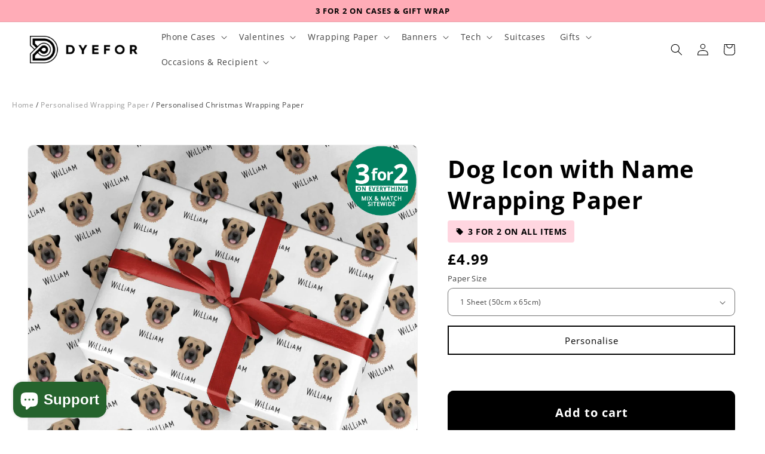

--- FILE ---
content_type: text/html; charset=utf-8
request_url: https://www.dyefor.com/products/dog-icon-with-name-wrapping-paper
body_size: 156362
content:
<!doctype html>
<html class="no-js" lang="en">
  <head>
	<script src="//www.dyefor.com/cdn/shop/files/pandectes-rules.js?v=396448377027117528"></script>
	
    <meta charset="utf-8">
    <meta http-equiv="X-UA-Compatible" content="IE=edge">
    <meta name="viewport" content="width=device-width,initial-scale=1">
    <meta name="theme-color" content="">
    <!--canonical tags added by jo -->
    
        <link rel="canonical" href="https://www.dyefor.com/products/dog-icon-with-name-wrapping-paper" />
    
    <link rel="preconnect" href="https://cdn.shopify.com" crossorigin><link rel="icon" type="image/png" href="//www.dyefor.com/cdn/shop/files/favicon.png?crop=center&height=32&v=1646082415&width=32"><link rel="preconnect" href="https://fonts.shopifycdn.com" crossorigin><title>
      Dog Icon with Name Wrapping Paper
 &ndash; Dyefor</title>

    
      <meta name="description" content="What a cute little face - who doesn&#39;t love a Customised dog pattern? Our Dog Icon with Name Wrapping Paper is an adorable personalised piece, that&#39;s the perfect way to feature your family pet in the festivities. Choose from over 300 Dog Breeds, all of which have been hand illustrated by our team of designers. Then, in ">
    

    

<meta property="og:site_name" content="Dyefor">
<meta property="og:url" content="https://www.dyefor.com/products/dog-icon-with-name-wrapping-paper">
<meta property="og:title" content="Dog Icon with Name Wrapping Paper">
<meta property="og:type" content="product">
<meta property="og:description" content="What a cute little face - who doesn&#39;t love a Customised dog pattern? Our Dog Icon with Name Wrapping Paper is an adorable personalised piece, that&#39;s the perfect way to feature your family pet in the festivities. Choose from over 300 Dog Breeds, all of which have been hand illustrated by our team of designers. Then, in "><meta property="og:image" content="http://www.dyefor.com/cdn/shop/products/Dog-Icon-with-Name-Custom-Wrapping-Paper_000d4f63-25ff-4b6d-8331-75983f56b8c8.jpg?v=1625612137">
  <meta property="og:image:secure_url" content="https://www.dyefor.com/cdn/shop/products/Dog-Icon-with-Name-Custom-Wrapping-Paper_000d4f63-25ff-4b6d-8331-75983f56b8c8.jpg?v=1625612137">
  <meta property="og:image:width" content="1600">
  <meta property="og:image:height" content="1600"><meta property="og:price:amount" content="4.99">
  <meta property="og:price:currency" content="GBP"><meta name="twitter:site" content="@dyefordesign"><meta name="twitter:card" content="summary_large_image">
<meta name="twitter:title" content="Dog Icon with Name Wrapping Paper">
<meta name="twitter:description" content="What a cute little face - who doesn&#39;t love a Customised dog pattern? Our Dog Icon with Name Wrapping Paper is an adorable personalised piece, that&#39;s the perfect way to feature your family pet in the festivities. Choose from over 300 Dog Breeds, all of which have been hand illustrated by our team of designers. Then, in ">

    <!-- Global site tag (gtag.js) - Google AdWords: 863176876 -->
    <script async src="https://www.googletagmanager.com/gtag/js?id=AW-863176876"></script>

    <script>
      window.dataLayer = window.dataLayer || [];
      function gtag(){dataLayer.push(arguments);}
      gtag('js', new Date());
      gtag('config', 'AW-863176876');
    </script>
 

  
    <meta name="google-site-verification" content="i0ctgp1-ayR6txh6m0fs7fFCx5aHSP8vWrI7VLMDN04" />
    <meta charset="utf-8">
    <meta http-equiv="cleartype" content="on">
    <meta name="msvalidate.01" content="3C4C39710730A41AB357BC44C4F807D0" />
    <meta name="trustpilot-one-time-domain-verification-id" content="2bRJJMKXAc0PGIgHL0zFGxiRhJhUMDO0GcOHgndS"/>
  
    <script src="//www.dyefor.com/cdn/shop/t/580/assets/global.js?v=135459951350658472991733269267" defer="defer"></script>
    <script>window.performance && window.performance.mark && window.performance.mark('shopify.content_for_header.start');</script><meta id="shopify-digital-wallet" name="shopify-digital-wallet" content="/16910593/digital_wallets/dialog">
<meta name="shopify-checkout-api-token" content="5167571da51e3788e8d39001a5633324">
<meta id="in-context-paypal-metadata" data-shop-id="16910593" data-venmo-supported="false" data-environment="production" data-locale="en_US" data-paypal-v4="true" data-currency="GBP">
<link rel="alternate" type="application/json+oembed" href="https://www.dyefor.com/products/dog-icon-with-name-wrapping-paper.oembed">
<script async="async" src="/checkouts/internal/preloads.js?locale=en-GB"></script>
<link rel="preconnect" href="https://shop.app" crossorigin="anonymous">
<script async="async" src="https://shop.app/checkouts/internal/preloads.js?locale=en-GB&shop_id=16910593" crossorigin="anonymous"></script>
<script id="apple-pay-shop-capabilities" type="application/json">{"shopId":16910593,"countryCode":"GB","currencyCode":"GBP","merchantCapabilities":["supports3DS"],"merchantId":"gid:\/\/shopify\/Shop\/16910593","merchantName":"Dyefor","requiredBillingContactFields":["postalAddress","email","phone"],"requiredShippingContactFields":["postalAddress","email","phone"],"shippingType":"shipping","supportedNetworks":["visa","maestro","masterCard","amex","discover","elo"],"total":{"type":"pending","label":"Dyefor","amount":"1.00"},"shopifyPaymentsEnabled":true,"supportsSubscriptions":true}</script>
<script id="shopify-features" type="application/json">{"accessToken":"5167571da51e3788e8d39001a5633324","betas":["rich-media-storefront-analytics"],"domain":"www.dyefor.com","predictiveSearch":true,"shopId":16910593,"locale":"en"}</script>
<script>var Shopify = Shopify || {};
Shopify.shop = "dyefor.myshopify.com";
Shopify.locale = "en";
Shopify.currency = {"active":"GBP","rate":"1.0"};
Shopify.country = "GB";
Shopify.theme = {"name":"FS of dyefor-test-shop\/dev-jo-2 LIVE 2025","id":124624863317,"schema_name":"Dawn","schema_version":"6.0.2","theme_store_id":null,"role":"main"};
Shopify.theme.handle = "null";
Shopify.theme.style = {"id":null,"handle":null};
Shopify.cdnHost = "www.dyefor.com/cdn";
Shopify.routes = Shopify.routes || {};
Shopify.routes.root = "/";</script>
<script type="module">!function(o){(o.Shopify=o.Shopify||{}).modules=!0}(window);</script>
<script>!function(o){function n(){var o=[];function n(){o.push(Array.prototype.slice.apply(arguments))}return n.q=o,n}var t=o.Shopify=o.Shopify||{};t.loadFeatures=n(),t.autoloadFeatures=n()}(window);</script>
<script>
  window.ShopifyPay = window.ShopifyPay || {};
  window.ShopifyPay.apiHost = "shop.app\/pay";
  window.ShopifyPay.redirectState = null;
</script>
<script id="shop-js-analytics" type="application/json">{"pageType":"product"}</script>
<script defer="defer" async type="module" src="//www.dyefor.com/cdn/shopifycloud/shop-js/modules/v2/client.init-shop-cart-sync_C5BV16lS.en.esm.js"></script>
<script defer="defer" async type="module" src="//www.dyefor.com/cdn/shopifycloud/shop-js/modules/v2/chunk.common_CygWptCX.esm.js"></script>
<script type="module">
  await import("//www.dyefor.com/cdn/shopifycloud/shop-js/modules/v2/client.init-shop-cart-sync_C5BV16lS.en.esm.js");
await import("//www.dyefor.com/cdn/shopifycloud/shop-js/modules/v2/chunk.common_CygWptCX.esm.js");

  window.Shopify.SignInWithShop?.initShopCartSync?.({"fedCMEnabled":true,"windoidEnabled":true});

</script>
<script defer="defer" async type="module" src="//www.dyefor.com/cdn/shopifycloud/shop-js/modules/v2/client.payment-terms_CZxnsJam.en.esm.js"></script>
<script defer="defer" async type="module" src="//www.dyefor.com/cdn/shopifycloud/shop-js/modules/v2/chunk.common_CygWptCX.esm.js"></script>
<script defer="defer" async type="module" src="//www.dyefor.com/cdn/shopifycloud/shop-js/modules/v2/chunk.modal_D71HUcav.esm.js"></script>
<script type="module">
  await import("//www.dyefor.com/cdn/shopifycloud/shop-js/modules/v2/client.payment-terms_CZxnsJam.en.esm.js");
await import("//www.dyefor.com/cdn/shopifycloud/shop-js/modules/v2/chunk.common_CygWptCX.esm.js");
await import("//www.dyefor.com/cdn/shopifycloud/shop-js/modules/v2/chunk.modal_D71HUcav.esm.js");

  
</script>
<script>
  window.Shopify = window.Shopify || {};
  if (!window.Shopify.featureAssets) window.Shopify.featureAssets = {};
  window.Shopify.featureAssets['shop-js'] = {"shop-cart-sync":["modules/v2/client.shop-cart-sync_ZFArdW7E.en.esm.js","modules/v2/chunk.common_CygWptCX.esm.js"],"init-fed-cm":["modules/v2/client.init-fed-cm_CmiC4vf6.en.esm.js","modules/v2/chunk.common_CygWptCX.esm.js"],"shop-button":["modules/v2/client.shop-button_tlx5R9nI.en.esm.js","modules/v2/chunk.common_CygWptCX.esm.js"],"shop-cash-offers":["modules/v2/client.shop-cash-offers_DOA2yAJr.en.esm.js","modules/v2/chunk.common_CygWptCX.esm.js","modules/v2/chunk.modal_D71HUcav.esm.js"],"init-windoid":["modules/v2/client.init-windoid_sURxWdc1.en.esm.js","modules/v2/chunk.common_CygWptCX.esm.js"],"shop-toast-manager":["modules/v2/client.shop-toast-manager_ClPi3nE9.en.esm.js","modules/v2/chunk.common_CygWptCX.esm.js"],"init-shop-email-lookup-coordinator":["modules/v2/client.init-shop-email-lookup-coordinator_B8hsDcYM.en.esm.js","modules/v2/chunk.common_CygWptCX.esm.js"],"init-shop-cart-sync":["modules/v2/client.init-shop-cart-sync_C5BV16lS.en.esm.js","modules/v2/chunk.common_CygWptCX.esm.js"],"avatar":["modules/v2/client.avatar_BTnouDA3.en.esm.js"],"pay-button":["modules/v2/client.pay-button_FdsNuTd3.en.esm.js","modules/v2/chunk.common_CygWptCX.esm.js"],"init-customer-accounts":["modules/v2/client.init-customer-accounts_DxDtT_ad.en.esm.js","modules/v2/client.shop-login-button_C5VAVYt1.en.esm.js","modules/v2/chunk.common_CygWptCX.esm.js","modules/v2/chunk.modal_D71HUcav.esm.js"],"init-shop-for-new-customer-accounts":["modules/v2/client.init-shop-for-new-customer-accounts_ChsxoAhi.en.esm.js","modules/v2/client.shop-login-button_C5VAVYt1.en.esm.js","modules/v2/chunk.common_CygWptCX.esm.js","modules/v2/chunk.modal_D71HUcav.esm.js"],"shop-login-button":["modules/v2/client.shop-login-button_C5VAVYt1.en.esm.js","modules/v2/chunk.common_CygWptCX.esm.js","modules/v2/chunk.modal_D71HUcav.esm.js"],"init-customer-accounts-sign-up":["modules/v2/client.init-customer-accounts-sign-up_CPSyQ0Tj.en.esm.js","modules/v2/client.shop-login-button_C5VAVYt1.en.esm.js","modules/v2/chunk.common_CygWptCX.esm.js","modules/v2/chunk.modal_D71HUcav.esm.js"],"shop-follow-button":["modules/v2/client.shop-follow-button_Cva4Ekp9.en.esm.js","modules/v2/chunk.common_CygWptCX.esm.js","modules/v2/chunk.modal_D71HUcav.esm.js"],"checkout-modal":["modules/v2/client.checkout-modal_BPM8l0SH.en.esm.js","modules/v2/chunk.common_CygWptCX.esm.js","modules/v2/chunk.modal_D71HUcav.esm.js"],"lead-capture":["modules/v2/client.lead-capture_Bi8yE_yS.en.esm.js","modules/v2/chunk.common_CygWptCX.esm.js","modules/v2/chunk.modal_D71HUcav.esm.js"],"shop-login":["modules/v2/client.shop-login_D6lNrXab.en.esm.js","modules/v2/chunk.common_CygWptCX.esm.js","modules/v2/chunk.modal_D71HUcav.esm.js"],"payment-terms":["modules/v2/client.payment-terms_CZxnsJam.en.esm.js","modules/v2/chunk.common_CygWptCX.esm.js","modules/v2/chunk.modal_D71HUcav.esm.js"]};
</script>
<script>(function() {
  var isLoaded = false;
  function asyncLoad() {
    if (isLoaded) return;
    isLoaded = true;
    var urls = ["https:\/\/loox.io\/widget\/N1WDcR6oMD\/loox.1564663670889.js?shop=dyefor.myshopify.com","https:\/\/s3.eu-west-1.amazonaws.com\/production-klarna-il-shopify-osm\/4fbef0a94e977a7a7afae4ca0588448a4f0c342b\/dyefor.myshopify.com-1736282855114.js?shop=dyefor.myshopify.com"];
    for (var i = 0; i < urls.length; i++) {
      var s = document.createElement('script');
      s.type = 'text/javascript';
      s.async = true;
      s.src = urls[i];
      var x = document.getElementsByTagName('script')[0];
      x.parentNode.insertBefore(s, x);
    }
  };
  if(window.attachEvent) {
    window.attachEvent('onload', asyncLoad);
  } else {
    window.addEventListener('load', asyncLoad, false);
  }
})();</script>
<script id="__st">var __st={"a":16910593,"offset":0,"reqid":"96a805ee-0144-4f8e-a525-9547fd6632a4-1768659895","pageurl":"www.dyefor.com\/products\/dog-icon-with-name-wrapping-paper","u":"90d2dd9adcac","p":"product","rtyp":"product","rid":4842227302485};</script>
<script>window.ShopifyPaypalV4VisibilityTracking = true;</script>
<script id="captcha-bootstrap">!function(){'use strict';const t='contact',e='account',n='new_comment',o=[[t,t],['blogs',n],['comments',n],[t,'customer']],c=[[e,'customer_login'],[e,'guest_login'],[e,'recover_customer_password'],[e,'create_customer']],r=t=>t.map((([t,e])=>`form[action*='/${t}']:not([data-nocaptcha='true']) input[name='form_type'][value='${e}']`)).join(','),a=t=>()=>t?[...document.querySelectorAll(t)].map((t=>t.form)):[];function s(){const t=[...o],e=r(t);return a(e)}const i='password',u='form_key',d=['recaptcha-v3-token','g-recaptcha-response','h-captcha-response',i],f=()=>{try{return window.sessionStorage}catch{return}},m='__shopify_v',_=t=>t.elements[u];function p(t,e,n=!1){try{const o=window.sessionStorage,c=JSON.parse(o.getItem(e)),{data:r}=function(t){const{data:e,action:n}=t;return t[m]||n?{data:e,action:n}:{data:t,action:n}}(c);for(const[e,n]of Object.entries(r))t.elements[e]&&(t.elements[e].value=n);n&&o.removeItem(e)}catch(o){console.error('form repopulation failed',{error:o})}}const l='form_type',E='cptcha';function T(t){t.dataset[E]=!0}const w=window,h=w.document,L='Shopify',v='ce_forms',y='captcha';let A=!1;((t,e)=>{const n=(g='f06e6c50-85a8-45c8-87d0-21a2b65856fe',I='https://cdn.shopify.com/shopifycloud/storefront-forms-hcaptcha/ce_storefront_forms_captcha_hcaptcha.v1.5.2.iife.js',D={infoText:'Protected by hCaptcha',privacyText:'Privacy',termsText:'Terms'},(t,e,n)=>{const o=w[L][v],c=o.bindForm;if(c)return c(t,g,e,D).then(n);var r;o.q.push([[t,g,e,D],n]),r=I,A||(h.body.append(Object.assign(h.createElement('script'),{id:'captcha-provider',async:!0,src:r})),A=!0)});var g,I,D;w[L]=w[L]||{},w[L][v]=w[L][v]||{},w[L][v].q=[],w[L][y]=w[L][y]||{},w[L][y].protect=function(t,e){n(t,void 0,e),T(t)},Object.freeze(w[L][y]),function(t,e,n,w,h,L){const[v,y,A,g]=function(t,e,n){const i=e?o:[],u=t?c:[],d=[...i,...u],f=r(d),m=r(i),_=r(d.filter((([t,e])=>n.includes(e))));return[a(f),a(m),a(_),s()]}(w,h,L),I=t=>{const e=t.target;return e instanceof HTMLFormElement?e:e&&e.form},D=t=>v().includes(t);t.addEventListener('submit',(t=>{const e=I(t);if(!e)return;const n=D(e)&&!e.dataset.hcaptchaBound&&!e.dataset.recaptchaBound,o=_(e),c=g().includes(e)&&(!o||!o.value);(n||c)&&t.preventDefault(),c&&!n&&(function(t){try{if(!f())return;!function(t){const e=f();if(!e)return;const n=_(t);if(!n)return;const o=n.value;o&&e.removeItem(o)}(t);const e=Array.from(Array(32),(()=>Math.random().toString(36)[2])).join('');!function(t,e){_(t)||t.append(Object.assign(document.createElement('input'),{type:'hidden',name:u})),t.elements[u].value=e}(t,e),function(t,e){const n=f();if(!n)return;const o=[...t.querySelectorAll(`input[type='${i}']`)].map((({name:t})=>t)),c=[...d,...o],r={};for(const[a,s]of new FormData(t).entries())c.includes(a)||(r[a]=s);n.setItem(e,JSON.stringify({[m]:1,action:t.action,data:r}))}(t,e)}catch(e){console.error('failed to persist form',e)}}(e),e.submit())}));const S=(t,e)=>{t&&!t.dataset[E]&&(n(t,e.some((e=>e===t))),T(t))};for(const o of['focusin','change'])t.addEventListener(o,(t=>{const e=I(t);D(e)&&S(e,y())}));const B=e.get('form_key'),M=e.get(l),P=B&&M;t.addEventListener('DOMContentLoaded',(()=>{const t=y();if(P)for(const e of t)e.elements[l].value===M&&p(e,B);[...new Set([...A(),...v().filter((t=>'true'===t.dataset.shopifyCaptcha))])].forEach((e=>S(e,t)))}))}(h,new URLSearchParams(w.location.search),n,t,e,['guest_login'])})(!0,!1)}();</script>
<script integrity="sha256-4kQ18oKyAcykRKYeNunJcIwy7WH5gtpwJnB7kiuLZ1E=" data-source-attribution="shopify.loadfeatures" defer="defer" src="//www.dyefor.com/cdn/shopifycloud/storefront/assets/storefront/load_feature-a0a9edcb.js" crossorigin="anonymous"></script>
<script crossorigin="anonymous" defer="defer" src="//www.dyefor.com/cdn/shopifycloud/storefront/assets/shopify_pay/storefront-65b4c6d7.js?v=20250812"></script>
<script data-source-attribution="shopify.dynamic_checkout.dynamic.init">var Shopify=Shopify||{};Shopify.PaymentButton=Shopify.PaymentButton||{isStorefrontPortableWallets:!0,init:function(){window.Shopify.PaymentButton.init=function(){};var t=document.createElement("script");t.src="https://www.dyefor.com/cdn/shopifycloud/portable-wallets/latest/portable-wallets.en.js",t.type="module",document.head.appendChild(t)}};
</script>
<script data-source-attribution="shopify.dynamic_checkout.buyer_consent">
  function portableWalletsHideBuyerConsent(e){var t=document.getElementById("shopify-buyer-consent"),n=document.getElementById("shopify-subscription-policy-button");t&&n&&(t.classList.add("hidden"),t.setAttribute("aria-hidden","true"),n.removeEventListener("click",e))}function portableWalletsShowBuyerConsent(e){var t=document.getElementById("shopify-buyer-consent"),n=document.getElementById("shopify-subscription-policy-button");t&&n&&(t.classList.remove("hidden"),t.removeAttribute("aria-hidden"),n.addEventListener("click",e))}window.Shopify?.PaymentButton&&(window.Shopify.PaymentButton.hideBuyerConsent=portableWalletsHideBuyerConsent,window.Shopify.PaymentButton.showBuyerConsent=portableWalletsShowBuyerConsent);
</script>
<script data-source-attribution="shopify.dynamic_checkout.cart.bootstrap">document.addEventListener("DOMContentLoaded",(function(){function t(){return document.querySelector("shopify-accelerated-checkout-cart, shopify-accelerated-checkout")}if(t())Shopify.PaymentButton.init();else{new MutationObserver((function(e,n){t()&&(Shopify.PaymentButton.init(),n.disconnect())})).observe(document.body,{childList:!0,subtree:!0})}}));
</script>
<link id="shopify-accelerated-checkout-styles" rel="stylesheet" media="screen" href="https://www.dyefor.com/cdn/shopifycloud/portable-wallets/latest/accelerated-checkout-backwards-compat.css" crossorigin="anonymous">
<style id="shopify-accelerated-checkout-cart">
        #shopify-buyer-consent {
  margin-top: 1em;
  display: inline-block;
  width: 100%;
}

#shopify-buyer-consent.hidden {
  display: none;
}

#shopify-subscription-policy-button {
  background: none;
  border: none;
  padding: 0;
  text-decoration: underline;
  font-size: inherit;
  cursor: pointer;
}

#shopify-subscription-policy-button::before {
  box-shadow: none;
}

      </style>
<script id="sections-script" data-sections="header,footer" defer="defer" src="//www.dyefor.com/cdn/shop/t/580/compiled_assets/scripts.js?69940"></script>
<script>window.performance && window.performance.mark && window.performance.mark('shopify.content_for_header.end');</script>


    <style data-shopify>
      @font-face {
  font-family: "Open Sans";
  font-weight: 400;
  font-style: normal;
  font-display: swap;
  src: url("//www.dyefor.com/cdn/fonts/open_sans/opensans_n4.c32e4d4eca5273f6d4ee95ddf54b5bbb75fc9b61.woff2") format("woff2"),
       url("//www.dyefor.com/cdn/fonts/open_sans/opensans_n4.5f3406f8d94162b37bfa232b486ac93ee892406d.woff") format("woff");
}

      @font-face {
  font-family: "Open Sans";
  font-weight: 700;
  font-style: normal;
  font-display: swap;
  src: url("//www.dyefor.com/cdn/fonts/open_sans/opensans_n7.a9393be1574ea8606c68f4441806b2711d0d13e4.woff2") format("woff2"),
       url("//www.dyefor.com/cdn/fonts/open_sans/opensans_n7.7b8af34a6ebf52beb1a4c1d8c73ad6910ec2e553.woff") format("woff");
}

      @font-face {
  font-family: "Open Sans";
  font-weight: 400;
  font-style: italic;
  font-display: swap;
  src: url("//www.dyefor.com/cdn/fonts/open_sans/opensans_i4.6f1d45f7a46916cc95c694aab32ecbf7509cbf33.woff2") format("woff2"),
       url("//www.dyefor.com/cdn/fonts/open_sans/opensans_i4.4efaa52d5a57aa9a57c1556cc2b7465d18839daa.woff") format("woff");
}

      @font-face {
  font-family: "Open Sans";
  font-weight: 700;
  font-style: italic;
  font-display: swap;
  src: url("//www.dyefor.com/cdn/fonts/open_sans/opensans_i7.916ced2e2ce15f7fcd95d196601a15e7b89ee9a4.woff2") format("woff2"),
       url("//www.dyefor.com/cdn/fonts/open_sans/opensans_i7.99a9cff8c86ea65461de497ade3d515a98f8b32a.woff") format("woff");
}

      @font-face {
  font-family: "Open Sans";
  font-weight: 700;
  font-style: normal;
  font-display: swap;
  src: url("//www.dyefor.com/cdn/fonts/open_sans/opensans_n7.a9393be1574ea8606c68f4441806b2711d0d13e4.woff2") format("woff2"),
       url("//www.dyefor.com/cdn/fonts/open_sans/opensans_n7.7b8af34a6ebf52beb1a4c1d8c73ad6910ec2e553.woff") format("woff");
}


      :root {
        --font-body-family: "Open Sans", sans-serif;
        --font-body-style: normal;
        --font-body-weight: 400;
        --font-body-weight-bold: 700;

        --font-heading-family: "Open Sans", sans-serif;
        --font-heading-style: normal;
        --font-heading-weight: 700;

        --font-body-scale: 1.0;
        --font-heading-scale: 1.0;

        --font-collection-heading-scale: 1.15;
        --font-collection-description-scale: 1.5;

        --color-base-text: 0, 0, 0;
        --color-shadow: 0, 0, 0;
        --color-base-background-1: 255, 255, 255;
        --color-base-background-2: 249, 249, 249;
        --color-base-solid-button-labels: 255, 255, 255;
        --color-base-outline-button-labels: 0, 0, 0;
        --color-base-accent-1: 0, 0, 0;
        --color-base-accent-2: 53, 120, 93;
        --payment-terms-background-color: #FFFFFF;

        --gradient-base-background-1: #FFFFFF;
        --gradient-base-background-2: #f9f9f9;
        --gradient-base-accent-1: #000000;
        --gradient-base-accent-2: #35785d;

        --media-padding: px;
        --media-border-opacity: 0.05;
        --media-border-width: 1px;
        --media-radius: 10px;
        --media-shadow-opacity: 0.0;
        --media-shadow-horizontal-offset: 0px;
        --media-shadow-vertical-offset: 0px;
        --media-shadow-blur-radius: 0px;
        --media-shadow-visible: 0;

        --page-width: 160rem;
        --page-width-margin: 0rem;

        --card-image-padding: 0.0rem;
        --card-corner-radius: 0.8rem;
        --card-text-alignment: center;
        --card-border-width: 0.0rem;
        --card-border-opacity: 0.0;
        --card-shadow-opacity: 0.1;
        --card-shadow-visible: 1;
        --card-shadow-horizontal-offset: 0.0rem;
        --card-shadow-vertical-offset: 0.0rem;
        --card-shadow-blur-radius: 0.0rem;

        --badge-corner-radius: 0.8rem;

        --popup-border-width: 1px;
        --popup-border-opacity: 0.1;
        --popup-corner-radius: 8px;
        --popup-shadow-opacity: 0.0;
        --popup-shadow-horizontal-offset: 0px;
        --popup-shadow-vertical-offset: 0px;
        --popup-shadow-blur-radius: 0px;

        --drawer-border-width: 1px;
        --drawer-border-opacity: 0.1;
        --drawer-shadow-opacity: 0.0;
        --drawer-shadow-horizontal-offset: 0px;
        --drawer-shadow-vertical-offset: 0px;
        --drawer-shadow-blur-radius: 0px;

        --spacing-sections-desktop: 0px;
        --spacing-sections-mobile: 0px;

        --grid-desktop-vertical-spacing: 4px;
        --grid-desktop-horizontal-spacing: 8px;
        --grid-mobile-vertical-spacing: 2px;
        --grid-mobile-horizontal-spacing: 4px;

        --text-boxes-border-opacity: 0.0;
        --text-boxes-border-width: 0px;
        --text-boxes-radius: 10px;
        --text-boxes-shadow-opacity: 0.0;
        --text-boxes-shadow-visible: 0;
        --text-boxes-shadow-horizontal-offset: 0px;
        --text-boxes-shadow-vertical-offset: 0px;
        --text-boxes-shadow-blur-radius: 0px;

        --buttons-radius: 8px;
        --buttons-radius-outset: 10px;
        --buttons-border-width: 2px;
        --buttons-border-opacity: 1.0;
        --buttons-shadow-opacity: 0.0;
        --buttons-shadow-visible: 0;
        --buttons-shadow-horizontal-offset: 0px;
        --buttons-shadow-vertical-offset: 0px;
        --buttons-shadow-blur-radius: 0px;
        --buttons-border-offset: 0.3px;

        --inputs-radius: 8px;
        --inputs-border-width: 1px;
        --inputs-border-opacity: 0.55;
        --inputs-shadow-opacity: 0.0;
        --inputs-shadow-horizontal-offset: 0px;
        --inputs-margin-offset: 0px;
        --inputs-shadow-vertical-offset: 0px;
        --inputs-shadow-blur-radius: 0px;
        --inputs-radius-outset: 9px;

        --variant-pills-radius: 40px;
        --variant-pills-border-width: 1px;
        --variant-pills-border-opacity: 0.55;
        --variant-pills-shadow-opacity: 0.0;
        --variant-pills-shadow-horizontal-offset: 0px;
        --variant-pills-shadow-vertical-offset: 0px;
        --variant-pills-shadow-blur-radius: 0px;

        --collection-product-title-size: 13px;
        --collection-product-price-size: 16px;

        
        --asset-select-png-url: url(//www.dyefor.com/cdn/shop/t/580/assets/select.png?v=4984197967040375831733269291);
        --asset-upload-photos-icon-svg-url: url(//www.dyefor.com/cdn/shop/t/580/assets/upload-photos-icon.svg?v=89961606332522984101733269299);
        --asset-breadcrumb-backarrow-icon-svg-url : url(//www.dyefor.com/cdn/shop/t/580/assets/breadcrumb-backarrow2.svg?v=178463238390689157401733269230);
        --asset-dyefor-asset-ssel-png-url : url(//www.dyefor.com/cdn/shop/t/580/assets/sSel.png?v=65179018753970646501733269295);
        --asset-facescan-url : url(//www.dyefor.com/cdn/shop/t/580/assets/facescan.png?v=152477872537252395791733269264);
      }

      *,
      *::before,
      *::after {
        box-sizing: inherit;
      }

      html {
        box-sizing: border-box;
        font-size: calc(var(--font-body-scale) * 62.5%);
        height: 100%;
      }

      body {
        display: grid;
        grid-template-rows: auto auto 1fr auto;
        grid-template-columns: 100%;
        min-height: 100%;
        margin: 0;
        font-size: 1.5rem;
        letter-spacing: 0.06rem;
        line-height: calc(1 + 0.8 / var(--font-body-scale));
        font-family: var(--font-body-family);
        font-style: var(--font-body-style);
        font-weight: var(--font-body-weight);
      }

      @media screen and (min-width: 750px) {
        body {
          font-size: 1.6rem;
        }
      }
      button, input{
        font-family: var(--font-body-family);
      }
    </style>

    <link href="//www.dyefor.com/cdn/shop/t/580/assets/base.css?v=19024264261965762541759782778" rel="stylesheet" type="text/css" media="all" />
    <link href="//www.dyefor.com/cdn/shop/t/580/assets/bs-collections.css?v=28915836167935454401759693872" rel="stylesheet" type="text/css" media="all" />
<link rel="preload" as="font" href="//www.dyefor.com/cdn/fonts/open_sans/opensans_n4.c32e4d4eca5273f6d4ee95ddf54b5bbb75fc9b61.woff2" type="font/woff2" crossorigin><link rel="preload" as="font" href="//www.dyefor.com/cdn/fonts/open_sans/opensans_n7.a9393be1574ea8606c68f4441806b2711d0d13e4.woff2" type="font/woff2" crossorigin><link rel="stylesheet" href="//www.dyefor.com/cdn/shop/t/580/assets/component-predictive-search.css?v=165644661289088488651733269244" media="print" onload="this.media='all'"><script>document.documentElement.className = document.documentElement.className.replace('no-js', 'js');
    if (Shopify.designMode) {
      document.documentElement.classList.add('shopify-design-mode');
    }
    </script>
    <script>
      const adv_theme = true;
      window.adv_theme = true;
    </script>
    <script src="//www.dyefor.com/cdn/shop/t/580/assets/lz-string.min.js?v=86458423857932479891733269271"></script>
    <script src="//www.dyefor.com/cdn/shop/t/580/assets/textFilter.min.js?v=155224560931976684771733269297"></script> 
	<script>var loox_global_hash = '1768652428393';</script><style>.loox-reviews-default { max-width: 1200px; margin: 0 auto; }.loox-rating .loox-icon { color:#FDBC19; }
:root { --lxs-rating-icon-color: #FDBC19; }</style>

    <script src="//www.dyefor.com/cdn/shop/t/580/assets/cart-personalization.min.js?v=9482528358545047831733269231"></script>


  <style>
    .badge-row{display:flex;align-items:center;gap:8px;margin-top:8px;margin-bottom:10px;}
    .badge--top-seller,.badge--threefor2{font-size:14px;font-weight:bold;padding:6px 12px;border-radius:4px;display:inline-flex;align-items:center;color:black;}
    .badge--top-seller{background-color:#edfb92;}
    .badge--threefor2{background-color:#ffd6e0;}
    .badge--threefor2 svg{flex-shrink:0;margin-right:6px;vertical-align:middle;}
    .product .price__badge-sale{background-color:#edfb92!important;color:#000!important;font-size:14px!important;font-weight:bold!important;padding:4px 10px!important;border-radius:4px!important;text-transform:uppercase!important;display:inline-block!important;margin-left:0!important;position:static!important;border:none!important;box-shadow:none!important;}
    .price__container{font-size:2.4rem!important;font-weight:800!important;display:flex;align-items:center;gap:10px;margin-top:4px!important;}
    .price__container .price-item--regular{color:black!important;}
    .price--on-sale .price-item--sale{font-size:2.4rem!important;font-weight:800!important;color:rgb(0,128,0)!important;}
    .price--on-sale .price-item--regular{font-size:2rem!important;font-weight:400!important;text-decoration:line-through!important;color:#000!important;margin-right:10px;display:inline-block;vertical-align:baseline;line-height:1;}
    .selling-fast-badge{position:absolute;top:10px;left:10px;background-color:#EDFB92;color:black;padding:10px 16px;font-weight:bold;font-size:16px;border-radius:8px;z-index:10;display:flex;align-items:center;gap:8px;opacity:0;animation:fadeBadge 8s ease-in-out forwards}
    @keyframes fadeBadge{0%{opacity:0}29%{opacity:1}85%{opacity:1}100%{opacity:0;visibility:hidden}}
  </style>




  
<!-- BEGIN app block: shopify://apps/pandectes-gdpr/blocks/banner/58c0baa2-6cc1-480c-9ea6-38d6d559556a -->
  
    
      <!-- TCF is active, scripts are loaded above -->
      
        <script>
          if (!window.PandectesRulesSettings) {
            window.PandectesRulesSettings = {"store":{"id":16910593,"adminMode":false,"headless":false,"storefrontRootDomain":"","checkoutRootDomain":"","storefrontAccessToken":""},"banner":{"revokableTrigger":false,"cookiesBlockedByDefault":"7","hybridStrict":false,"isActive":true},"geolocation":{"auOnly":false,"brOnly":false,"caOnly":false,"chOnly":false,"euOnly":false,"jpOnly":false,"nzOnly":false,"thOnly":false,"zaOnly":false,"canadaOnly":false,"globalVisibility":true},"blocker":{"isActive":false,"googleConsentMode":{"isActive":true,"id":"","analyticsId":"","adwordsId":"","adStorageCategory":4,"analyticsStorageCategory":2,"functionalityStorageCategory":1,"personalizationStorageCategory":1,"securityStorageCategory":0,"customEvent":false,"redactData":false,"urlPassthrough":false,"dataLayerProperty":"dataLayer","waitForUpdate":500,"useNativeChannel":false},"facebookPixel":{"isActive":false,"id":"","ldu":false},"microsoft":{"isActive":false,"uetTags":""},"rakuten":{"isActive":false,"cmp":false,"ccpa":false},"gpcIsActive":true,"klaviyoIsActive":false,"defaultBlocked":7,"patterns":{"whiteList":[],"blackList":{"1":[],"2":[],"4":[],"8":[]},"iframesWhiteList":[],"iframesBlackList":{"1":[],"2":[],"4":[],"8":[]},"beaconsWhiteList":[],"beaconsBlackList":{"1":[],"2":[],"4":[],"8":[]}}}};
            const rulesScript = document.createElement('script');
            window.PandectesRulesSettings.auto = true;
            rulesScript.src = "https://cdn.shopify.com/extensions/019bcaca-2a7e-799d-b8a2-db0246deb318/gdpr-226/assets/pandectes-rules.js";
            const firstChild = document.head.firstChild;
            document.head.insertBefore(rulesScript, firstChild);
          }
        </script>
      
      <script>
        
          window.PandectesSettings = {"store":{"id":16910593,"plan":"plus","theme":"FS of dyefor-test-shop/dev-jo-2 LIVE 2025","primaryLocale":"en","adminMode":false,"headless":false,"storefrontRootDomain":"","checkoutRootDomain":"","storefrontAccessToken":""},"tsPublished":1747951114,"declaration":{"declDays":"","declName":"","declPath":"","declType":"","isActive":false,"showType":true,"declHours":"","declYears":"","declDomain":"","declMonths":"","declMinutes":"","declPurpose":"","declSeconds":"","declSession":"","showPurpose":false,"declProvider":"","showProvider":true,"declIntroText":"","declRetention":"","declFirstParty":"","declThirdParty":"","showDateGenerated":true},"language":{"unpublished":[],"languageMode":"Single","fallbackLanguage":"en","languageDetection":"locale","languagesSupported":[]},"texts":{"managed":{"headerText":{"en":"We respect your privacy"},"consentText":{"en":"This website uses cookies to ensure you get the best experience."},"linkText":{"en":"Learn more"},"imprintText":{"en":"Imprint"},"googleLinkText":{"en":"Google's Privacy Terms"},"allowButtonText":{"en":"Accept"},"denyButtonText":{"en":"Decline"},"dismissButtonText":{"en":"Ok"},"leaveSiteButtonText":{"en":"Leave this site"},"preferencesButtonText":{"en":"Preferences"},"cookiePolicyText":{"en":"Cookie policy"},"preferencesPopupTitleText":{"en":"Manage consent preferences"},"preferencesPopupIntroText":{"en":"We use cookies to optimize website functionality, analyze the performance, and provide personalized experience to you. Some cookies are essential to make the website operate and function correctly. Those cookies cannot be disabled. In this window you can manage your preference of cookies."},"preferencesPopupSaveButtonText":{"en":"Save preferences"},"preferencesPopupCloseButtonText":{"en":"Close"},"preferencesPopupAcceptAllButtonText":{"en":"Accept all"},"preferencesPopupRejectAllButtonText":{"en":"Reject all"},"cookiesDetailsText":{"en":"Cookies details"},"preferencesPopupAlwaysAllowedText":{"en":"Always allowed"},"accessSectionParagraphText":{"en":"You have the right to request access to your data at any time."},"accessSectionTitleText":{"en":"Data portability"},"accessSectionAccountInfoActionText":{"en":"Personal data"},"accessSectionDownloadReportActionText":{"en":"Request export"},"accessSectionGDPRRequestsActionText":{"en":"Data subject requests"},"accessSectionOrdersRecordsActionText":{"en":"Orders"},"rectificationSectionParagraphText":{"en":"You have the right to request your data to be updated whenever you think it is appropriate."},"rectificationSectionTitleText":{"en":"Data Rectification"},"rectificationCommentPlaceholder":{"en":"Describe what you want to be updated"},"rectificationCommentValidationError":{"en":"Comment is required"},"rectificationSectionEditAccountActionText":{"en":"Request an update"},"erasureSectionTitleText":{"en":"Right to be forgotten"},"erasureSectionParagraphText":{"en":"You have the right to ask all your data to be erased. After that, you will no longer be able to access your account."},"erasureSectionRequestDeletionActionText":{"en":"Request personal data deletion"},"consentDate":{"en":"Consent date"},"consentId":{"en":"Consent ID"},"consentSectionChangeConsentActionText":{"en":"Change consent preference"},"consentSectionConsentedText":{"en":"You consented to the cookies policy of this website on"},"consentSectionNoConsentText":{"en":"You have not consented to the cookies policy of this website."},"consentSectionTitleText":{"en":"Your cookie consent"},"consentStatus":{"en":"Consent preference"},"confirmationFailureMessage":{"en":"Your request was not verified. Please try again and if problem persists, contact store owner for assistance"},"confirmationFailureTitle":{"en":"A problem occurred"},"confirmationSuccessMessage":{"en":"We will soon get back to you as to your request."},"confirmationSuccessTitle":{"en":"Your request is verified"},"guestsSupportEmailFailureMessage":{"en":"Your request was not submitted. Please try again and if problem persists, contact store owner for assistance."},"guestsSupportEmailFailureTitle":{"en":"A problem occurred"},"guestsSupportEmailPlaceholder":{"en":"E-mail address"},"guestsSupportEmailSuccessMessage":{"en":"If you are registered as a customer of this store, you will soon receive an email with instructions on how to proceed."},"guestsSupportEmailSuccessTitle":{"en":"Thank you for your request"},"guestsSupportEmailValidationError":{"en":"Email is not valid"},"guestsSupportInfoText":{"en":"Please login with your customer account to further proceed."},"submitButton":{"en":"Submit"},"submittingButton":{"en":"Submitting..."},"cancelButton":{"en":"Cancel"},"declIntroText":{"en":"We use cookies to optimize website functionality, analyze the performance, and provide personalized experience to you. Some cookies are essential to make the website operate and function correctly. Those cookies cannot be disabled. In this window you can manage your preference of cookies."},"declName":{"en":"Name"},"declPurpose":{"en":"Purpose"},"declType":{"en":"Type"},"declRetention":{"en":"Retention"},"declProvider":{"en":"Provider"},"declFirstParty":{"en":"First-party"},"declThirdParty":{"en":"Third-party"},"declSeconds":{"en":"seconds"},"declMinutes":{"en":"minutes"},"declHours":{"en":"hours"},"declDays":{"en":"days"},"declMonths":{"en":"months"},"declYears":{"en":"years"},"declSession":{"en":"Session"},"declDomain":{"en":"Domain"},"declPath":{"en":"Path"}},"categories":{"strictlyNecessaryCookiesTitleText":{"en":"Strictly necessary cookies"},"strictlyNecessaryCookiesDescriptionText":{"en":"These cookies are essential in order to enable you to move around the website and use its features, such as accessing secure areas of the website. The website cannot function properly without these cookies."},"functionalityCookiesTitleText":{"en":"Functional cookies"},"functionalityCookiesDescriptionText":{"en":"These cookies enable the site to provide enhanced functionality and personalisation. They may be set by us or by third party providers whose services we have added to our pages. If you do not allow these cookies then some or all of these services may not function properly."},"performanceCookiesTitleText":{"en":"Performance cookies"},"performanceCookiesDescriptionText":{"en":"These cookies enable us to monitor and improve the performance of our website. For example, they allow us to count visits, identify traffic sources and see which parts of the site are most popular."},"targetingCookiesTitleText":{"en":"Targeting cookies"},"targetingCookiesDescriptionText":{"en":"These cookies may be set through our site by our advertising partners. They may be used by those companies to build a profile of your interests and show you relevant adverts on other sites.    They do not store directly personal information, but are based on uniquely identifying your browser and internet device. If you do not allow these cookies, you will experience less targeted advertising."},"unclassifiedCookiesTitleText":{"en":"Unclassified cookies"},"unclassifiedCookiesDescriptionText":{"en":"Unclassified cookies are cookies that we are in the process of classifying, together with the providers of individual cookies."}},"auto":{}},"library":{"previewMode":false,"fadeInTimeout":0,"defaultBlocked":7,"showLink":true,"showImprintLink":false,"showGoogleLink":true,"enabled":true,"cookie":{"expiryDays":365,"secure":true,"domain":""},"dismissOnScroll":false,"dismissOnWindowClick":false,"dismissOnTimeout":false,"palette":{"popup":{"background":"#FFFFFF","backgroundForCalculations":{"a":1,"b":255,"g":255,"r":255},"text":"#000000"},"button":{"background":"transparent","backgroundForCalculations":{"a":1,"b":255,"g":255,"r":255},"text":"#000000","textForCalculation":{"a":1,"b":0,"g":0,"r":0},"border":"#000000"}},"content":{"href":"/policies/privacy-policy","imprintHref":"","close":"&#10005;","target":"","logo":""},"window":"<div role=\"dialog\" aria-live=\"polite\" aria-label=\"cookieconsent\" aria-describedby=\"cookieconsent:desc\" id=\"pandectes-banner\" class=\"cc-window-wrapper cc-bottom-wrapper\"><div class=\"pd-cookie-banner-window cc-window {{classes}}\"><!--googleoff: all-->{{children}}<!--googleon: all--></div></div>","compliance":{"custom":"<div class=\"cc-compliance cc-highlight\">{{preferences}}{{allow}}</div>"},"type":"custom","layouts":{"basic":"{{messagelink}}{{compliance}}"},"position":"bottom","theme":"wired","revokable":false,"animateRevokable":false,"revokableReset":false,"revokableLogoUrl":"https://dyefor.myshopify.com/cdn/shop/files/pandectes-reopen-logo.png","revokablePlacement":"bottom-left","revokableMarginHorizontal":15,"revokableMarginVertical":15,"static":false,"autoAttach":true,"hasTransition":true,"blacklistPage":[""],"elements":{"close":"<button aria-label=\"close\" type=\"button\" tabindex=\"0\" class=\"cc-close\">{{close}}</button>","dismiss":"<button type=\"button\" tabindex=\"0\" class=\"cc-btn cc-btn-decision cc-dismiss\">{{dismiss}}</button>","allow":"<button type=\"button\" tabindex=\"0\" class=\"cc-btn cc-btn-decision cc-allow\">{{allow}}</button>","deny":"<button type=\"button\" tabindex=\"0\" class=\"cc-btn cc-btn-decision cc-deny\">{{deny}}</button>","preferences":"<button tabindex=\"0\" type=\"button\" class=\"cc-btn cc-settings\" onclick=\"Pandectes.fn.openPreferences()\">{{preferences}}</button>"}},"geolocation":{"auOnly":false,"brOnly":false,"caOnly":false,"chOnly":false,"euOnly":false,"jpOnly":false,"nzOnly":false,"thOnly":false,"zaOnly":false,"canadaOnly":false,"globalVisibility":true},"dsr":{"guestsSupport":false,"accessSectionDownloadReportAuto":false},"banner":{"resetTs":1740750413,"extraCss":"        .cc-banner-logo {max-width: 24em!important;}    @media(min-width: 768px) {.cc-window.cc-floating{max-width: 24em!important;width: 24em!important;}}    .cc-message, .pd-cookie-banner-window .cc-header, .cc-logo {text-align: left}    .cc-window-wrapper{z-index: 2147483647;}    .cc-window{z-index: 2147483647;font-size: 12px!important;font-family: inherit;}    .pd-cookie-banner-window .cc-header{font-size: 12px!important;font-family: inherit;}    .pd-cp-ui{font-family: inherit; background-color: #FFFFFF;color:#000000;}    button.pd-cp-btn, a.pd-cp-btn{}    input + .pd-cp-preferences-slider{background-color: rgba(0, 0, 0, 0.3)}    .pd-cp-scrolling-section::-webkit-scrollbar{background-color: rgba(0, 0, 0, 0.3)}    input:checked + .pd-cp-preferences-slider{background-color: rgba(0, 0, 0, 1)}    .pd-cp-scrolling-section::-webkit-scrollbar-thumb {background-color: rgba(0, 0, 0, 1)}    .pd-cp-ui-close{color:#000000;}    .pd-cp-preferences-slider:before{background-color: #FFFFFF}    .pd-cp-title:before {border-color: #000000!important}    .pd-cp-preferences-slider{background-color:#000000}    .pd-cp-toggle{color:#000000!important}    @media(max-width:699px) {.pd-cp-ui-close-top svg {fill: #000000}}    .pd-cp-toggle:hover,.pd-cp-toggle:visited,.pd-cp-toggle:active{color:#000000!important}    .pd-cookie-banner-window {box-shadow: 0 0 18px rgb(0 0 0 / 20%);}  #pandectes-banner .cc-btn.cc-allow {background-color: black !important;color: white !important;border-radius: 3px !important;}#pandectes-banner .cc-btn.cc-settings {background-color: white !important;color: black !important;border-radius: 3px !important;}#ShopifyChat {z-index: 2147483646 !important;}#pandectes-banner .cc-btn.cc-allow {background-color: black !important; color: white !important;border-radius: 3px !important;padding-left: 40px; padding-right: 40px;}","customJavascript":{"useButtons":true},"showPoweredBy":false,"logoHeight":40,"revokableTrigger":false,"hybridStrict":false,"cookiesBlockedByDefault":"7","isActive":true,"implicitSavePreferences":true,"cookieIcon":true,"blockBots":false,"showCookiesDetails":true,"hasTransition":true,"blockingPage":false,"showOnlyLandingPage":false,"leaveSiteUrl":"https://pandectes.io","linkRespectStoreLang":false},"cookies":{"0":[{"name":"secure_customer_sig","type":"http","domain":"www.dyefor.com","path":"/","provider":"Shopify","firstParty":true,"retention":"1 year(s)","expires":1,"unit":"declYears","purpose":{"en":"Used to identify a user after they sign into a shop as a customer so they do not need to log in again."}},{"name":"localization","type":"http","domain":"www.dyefor.com","path":"/de-de","provider":"Shopify","firstParty":true,"retention":"1 year(s)","expires":1,"unit":"declYears","purpose":{"en":"Used to localize the cart to the correct country."}},{"name":"_tracking_consent","type":"http","domain":".dyefor.com","path":"/","provider":"Shopify","firstParty":false,"retention":"1 year(s)","expires":1,"unit":"declYears","purpose":{"en":"Used to store a user's preferences if a merchant has set up privacy rules in the visitor's region."}},{"name":"keep_alive","type":"http","domain":"www.dyefor.com","path":"/","provider":"Shopify","firstParty":true,"retention":"30 minute(s)","expires":30,"unit":"declMinutes","purpose":{"en":"Used when international domain redirection is enabled to determine if a request is the first one of a session."}},{"name":"shopify_pay_redirect","type":"http","domain":"www.dyefor.com","path":"/","provider":"Shopify","firstParty":true,"retention":"1 hour(s)","expires":1,"unit":"declHours","purpose":{"en":"Used to accelerate the checkout process when the buyer has a Shop Pay account."}},{"name":"cart_currency","type":"http","domain":"www.dyefor.com","path":"/","provider":"Shopify","firstParty":true,"retention":"2 week(s)","expires":2,"unit":"declWeeks","purpose":{"en":"Used after a checkout is completed to initialize a new empty cart with the same currency as the one just used."}},{"name":"locale_bar_accepted","type":"http","domain":"www.dyefor.com","path":"/","provider":"Shopify","firstParty":true,"retention":"Session","expires":-55,"unit":"declYears","purpose":{"en":"Preserves if the modal from the geolocation app was accepted."}},{"name":"_shopify_essential","type":"http","domain":"account.dyefor.com","path":"/","provider":"Shopify","firstParty":false,"retention":"1 year(s)","expires":1,"unit":"declYears","purpose":{"en":"Contains essential information for the correct functionality of a store such as session and checkout information and anti-tampering data."}},{"name":"customer_account_locale","type":"http","domain":"account.dyefor.com","path":"/","provider":"Shopify","firstParty":false,"retention":"1 year(s)","expires":1,"unit":"declYears","purpose":{"en":"Used to keep track of a customer account locale when a redirection occurs from checkout or the storefront to customer accounts."}},{"name":"auth_state_*","type":"http","domain":"account.dyefor.com","path":"/","provider":"Shopify","firstParty":false,"retention":"25 minute(s)","expires":25,"unit":"declMinutes","purpose":{"en":""}}],"1":[],"2":[{"name":"_orig_referrer","type":"http","domain":".dyefor.com","path":"/","provider":"Shopify","firstParty":false,"retention":"2 week(s)","expires":2,"unit":"declWeeks","purpose":{"en":"Allows merchant to identify where people are visiting them from."}},{"name":"_shopify_y","type":"http","domain":".dyefor.com","path":"/","provider":"Shopify","firstParty":false,"retention":"1 year(s)","expires":1,"unit":"declYears","purpose":{"en":"Shopify analytics."}},{"name":"_landing_page","type":"http","domain":".dyefor.com","path":"/","provider":"Shopify","firstParty":false,"retention":"2 week(s)","expires":2,"unit":"declWeeks","purpose":{"en":"Capture the landing page of visitor when they come from other sites."}},{"name":"_shopify_sa_t","type":"http","domain":".dyefor.com","path":"/","provider":"Shopify","firstParty":false,"retention":"30 minute(s)","expires":30,"unit":"declMinutes","purpose":{"en":"Capture the landing page of visitor when they come from other sites to support marketing analytics."}},{"name":"_shopify_s","type":"http","domain":".dyefor.com","path":"/","provider":"Shopify","firstParty":false,"retention":"30 minute(s)","expires":30,"unit":"declMinutes","purpose":{"en":"Used to identify a given browser session/shop combination. Duration is 30 minute rolling expiry of last use."}},{"name":"_shopify_sa_p","type":"http","domain":".dyefor.com","path":"/","provider":"Shopify","firstParty":false,"retention":"30 minute(s)","expires":30,"unit":"declMinutes","purpose":{"en":"Capture the landing page of visitor when they come from other sites to support marketing analytics."}},{"name":"_ga","type":"http","domain":".dyefor.com","path":"/","provider":"Google","firstParty":false,"retention":"1 year(s)","expires":1,"unit":"declYears","purpose":{"en":"Cookie is set by Google Analytics with unknown functionality"}},{"name":"_shopify_s","type":"http","domain":"com","path":"/","provider":"Shopify","firstParty":false,"retention":"Session","expires":1,"unit":"declSeconds","purpose":{"en":"Used to identify a given browser session/shop combination. Duration is 30 minute rolling expiry of last use."}},{"name":"_ga_*","type":"http","domain":".dyefor.com","path":"/","provider":"Google","firstParty":false,"retention":"1 year(s)","expires":1,"unit":"declYears","purpose":{"en":""}}],"4":[{"name":"_gcl_au","type":"http","domain":".dyefor.com","path":"/","provider":"Google","firstParty":false,"retention":"3 month(s)","expires":3,"unit":"declMonths","purpose":{"en":"Cookie is placed by Google Tag Manager to track conversions."}},{"name":"_fbp","type":"http","domain":".dyefor.com","path":"/","provider":"Facebook","firstParty":false,"retention":"3 month(s)","expires":3,"unit":"declMonths","purpose":{"en":"Cookie is placed by Facebook to track visits across websites."}}],"8":[{"name":"wpm-test-cookie","type":"http","domain":"www.dyefor.com","path":"/","provider":"Unknown","firstParty":true,"retention":"Session","expires":1,"unit":"declSeconds","purpose":{"en":""}},{"name":"wpm-test-cookie","type":"http","domain":"com","path":"/","provider":"Unknown","firstParty":false,"retention":"Session","expires":1,"unit":"declSeconds","purpose":{"en":""}},{"name":"wpm-test-cookie","type":"http","domain":"dyefor.com","path":"/","provider":"Unknown","firstParty":false,"retention":"Session","expires":1,"unit":"declSeconds","purpose":{"en":""}}]},"blocker":{"isActive":false,"googleConsentMode":{"id":"","analyticsId":"","adwordsId":"","isActive":true,"adStorageCategory":4,"analyticsStorageCategory":2,"personalizationStorageCategory":1,"functionalityStorageCategory":1,"customEvent":false,"securityStorageCategory":0,"redactData":false,"urlPassthrough":false,"dataLayerProperty":"dataLayer","waitForUpdate":500,"useNativeChannel":false},"facebookPixel":{"id":"","isActive":false,"ldu":false},"microsoft":{"isActive":false,"uetTags":""},"rakuten":{"isActive":false,"cmp":false,"ccpa":false},"klaviyoIsActive":false,"gpcIsActive":true,"defaultBlocked":7,"patterns":{"whiteList":[],"blackList":{"1":[],"2":[],"4":[],"8":[]},"iframesWhiteList":[],"iframesBlackList":{"1":[],"2":[],"4":[],"8":[]},"beaconsWhiteList":[],"beaconsBlackList":{"1":[],"2":[],"4":[],"8":[]}}}};
        
        window.addEventListener('DOMContentLoaded', function(){
          const script = document.createElement('script');
          
            script.src = "https://cdn.shopify.com/extensions/019bcaca-2a7e-799d-b8a2-db0246deb318/gdpr-226/assets/pandectes-core.js";
          
          script.defer = true;
          document.body.appendChild(script);
        })
      </script>
    
  


<!-- END app block --><script src="https://cdn.shopify.com/extensions/6da6ffdd-cf2b-4a18-80e5-578ff81399ca/klarna-on-site-messaging-33/assets/index.js" type="text/javascript" defer="defer"></script>
<script src="https://cdn.shopify.com/extensions/7bc9bb47-adfa-4267-963e-cadee5096caf/inbox-1252/assets/inbox-chat-loader.js" type="text/javascript" defer="defer"></script>
<link href="https://monorail-edge.shopifysvc.com" rel="dns-prefetch">
<script>(function(){if ("sendBeacon" in navigator && "performance" in window) {try {var session_token_from_headers = performance.getEntriesByType('navigation')[0].serverTiming.find(x => x.name == '_s').description;} catch {var session_token_from_headers = undefined;}var session_cookie_matches = document.cookie.match(/_shopify_s=([^;]*)/);var session_token_from_cookie = session_cookie_matches && session_cookie_matches.length === 2 ? session_cookie_matches[1] : "";var session_token = session_token_from_headers || session_token_from_cookie || "";function handle_abandonment_event(e) {var entries = performance.getEntries().filter(function(entry) {return /monorail-edge.shopifysvc.com/.test(entry.name);});if (!window.abandonment_tracked && entries.length === 0) {window.abandonment_tracked = true;var currentMs = Date.now();var navigation_start = performance.timing.navigationStart;var payload = {shop_id: 16910593,url: window.location.href,navigation_start,duration: currentMs - navigation_start,session_token,page_type: "product"};window.navigator.sendBeacon("https://monorail-edge.shopifysvc.com/v1/produce", JSON.stringify({schema_id: "online_store_buyer_site_abandonment/1.1",payload: payload,metadata: {event_created_at_ms: currentMs,event_sent_at_ms: currentMs}}));}}window.addEventListener('pagehide', handle_abandonment_event);}}());</script>
<script id="web-pixels-manager-setup">(function e(e,d,r,n,o){if(void 0===o&&(o={}),!Boolean(null===(a=null===(i=window.Shopify)||void 0===i?void 0:i.analytics)||void 0===a?void 0:a.replayQueue)){var i,a;window.Shopify=window.Shopify||{};var t=window.Shopify;t.analytics=t.analytics||{};var s=t.analytics;s.replayQueue=[],s.publish=function(e,d,r){return s.replayQueue.push([e,d,r]),!0};try{self.performance.mark("wpm:start")}catch(e){}var l=function(){var e={modern:/Edge?\/(1{2}[4-9]|1[2-9]\d|[2-9]\d{2}|\d{4,})\.\d+(\.\d+|)|Firefox\/(1{2}[4-9]|1[2-9]\d|[2-9]\d{2}|\d{4,})\.\d+(\.\d+|)|Chrom(ium|e)\/(9{2}|\d{3,})\.\d+(\.\d+|)|(Maci|X1{2}).+ Version\/(15\.\d+|(1[6-9]|[2-9]\d|\d{3,})\.\d+)([,.]\d+|)( \(\w+\)|)( Mobile\/\w+|) Safari\/|Chrome.+OPR\/(9{2}|\d{3,})\.\d+\.\d+|(CPU[ +]OS|iPhone[ +]OS|CPU[ +]iPhone|CPU IPhone OS|CPU iPad OS)[ +]+(15[._]\d+|(1[6-9]|[2-9]\d|\d{3,})[._]\d+)([._]\d+|)|Android:?[ /-](13[3-9]|1[4-9]\d|[2-9]\d{2}|\d{4,})(\.\d+|)(\.\d+|)|Android.+Firefox\/(13[5-9]|1[4-9]\d|[2-9]\d{2}|\d{4,})\.\d+(\.\d+|)|Android.+Chrom(ium|e)\/(13[3-9]|1[4-9]\d|[2-9]\d{2}|\d{4,})\.\d+(\.\d+|)|SamsungBrowser\/([2-9]\d|\d{3,})\.\d+/,legacy:/Edge?\/(1[6-9]|[2-9]\d|\d{3,})\.\d+(\.\d+|)|Firefox\/(5[4-9]|[6-9]\d|\d{3,})\.\d+(\.\d+|)|Chrom(ium|e)\/(5[1-9]|[6-9]\d|\d{3,})\.\d+(\.\d+|)([\d.]+$|.*Safari\/(?![\d.]+ Edge\/[\d.]+$))|(Maci|X1{2}).+ Version\/(10\.\d+|(1[1-9]|[2-9]\d|\d{3,})\.\d+)([,.]\d+|)( \(\w+\)|)( Mobile\/\w+|) Safari\/|Chrome.+OPR\/(3[89]|[4-9]\d|\d{3,})\.\d+\.\d+|(CPU[ +]OS|iPhone[ +]OS|CPU[ +]iPhone|CPU IPhone OS|CPU iPad OS)[ +]+(10[._]\d+|(1[1-9]|[2-9]\d|\d{3,})[._]\d+)([._]\d+|)|Android:?[ /-](13[3-9]|1[4-9]\d|[2-9]\d{2}|\d{4,})(\.\d+|)(\.\d+|)|Mobile Safari.+OPR\/([89]\d|\d{3,})\.\d+\.\d+|Android.+Firefox\/(13[5-9]|1[4-9]\d|[2-9]\d{2}|\d{4,})\.\d+(\.\d+|)|Android.+Chrom(ium|e)\/(13[3-9]|1[4-9]\d|[2-9]\d{2}|\d{4,})\.\d+(\.\d+|)|Android.+(UC? ?Browser|UCWEB|U3)[ /]?(15\.([5-9]|\d{2,})|(1[6-9]|[2-9]\d|\d{3,})\.\d+)\.\d+|SamsungBrowser\/(5\.\d+|([6-9]|\d{2,})\.\d+)|Android.+MQ{2}Browser\/(14(\.(9|\d{2,})|)|(1[5-9]|[2-9]\d|\d{3,})(\.\d+|))(\.\d+|)|K[Aa][Ii]OS\/(3\.\d+|([4-9]|\d{2,})\.\d+)(\.\d+|)/},d=e.modern,r=e.legacy,n=navigator.userAgent;return n.match(d)?"modern":n.match(r)?"legacy":"unknown"}(),u="modern"===l?"modern":"legacy",c=(null!=n?n:{modern:"",legacy:""})[u],f=function(e){return[e.baseUrl,"/wpm","/b",e.hashVersion,"modern"===e.buildTarget?"m":"l",".js"].join("")}({baseUrl:d,hashVersion:r,buildTarget:u}),m=function(e){var d=e.version,r=e.bundleTarget,n=e.surface,o=e.pageUrl,i=e.monorailEndpoint;return{emit:function(e){var a=e.status,t=e.errorMsg,s=(new Date).getTime(),l=JSON.stringify({metadata:{event_sent_at_ms:s},events:[{schema_id:"web_pixels_manager_load/3.1",payload:{version:d,bundle_target:r,page_url:o,status:a,surface:n,error_msg:t},metadata:{event_created_at_ms:s}}]});if(!i)return console&&console.warn&&console.warn("[Web Pixels Manager] No Monorail endpoint provided, skipping logging."),!1;try{return self.navigator.sendBeacon.bind(self.navigator)(i,l)}catch(e){}var u=new XMLHttpRequest;try{return u.open("POST",i,!0),u.setRequestHeader("Content-Type","text/plain"),u.send(l),!0}catch(e){return console&&console.warn&&console.warn("[Web Pixels Manager] Got an unhandled error while logging to Monorail."),!1}}}}({version:r,bundleTarget:l,surface:e.surface,pageUrl:self.location.href,monorailEndpoint:e.monorailEndpoint});try{o.browserTarget=l,function(e){var d=e.src,r=e.async,n=void 0===r||r,o=e.onload,i=e.onerror,a=e.sri,t=e.scriptDataAttributes,s=void 0===t?{}:t,l=document.createElement("script"),u=document.querySelector("head"),c=document.querySelector("body");if(l.async=n,l.src=d,a&&(l.integrity=a,l.crossOrigin="anonymous"),s)for(var f in s)if(Object.prototype.hasOwnProperty.call(s,f))try{l.dataset[f]=s[f]}catch(e){}if(o&&l.addEventListener("load",o),i&&l.addEventListener("error",i),u)u.appendChild(l);else{if(!c)throw new Error("Did not find a head or body element to append the script");c.appendChild(l)}}({src:f,async:!0,onload:function(){if(!function(){var e,d;return Boolean(null===(d=null===(e=window.Shopify)||void 0===e?void 0:e.analytics)||void 0===d?void 0:d.initialized)}()){var d=window.webPixelsManager.init(e)||void 0;if(d){var r=window.Shopify.analytics;r.replayQueue.forEach((function(e){var r=e[0],n=e[1],o=e[2];d.publishCustomEvent(r,n,o)})),r.replayQueue=[],r.publish=d.publishCustomEvent,r.visitor=d.visitor,r.initialized=!0}}},onerror:function(){return m.emit({status:"failed",errorMsg:"".concat(f," has failed to load")})},sri:function(e){var d=/^sha384-[A-Za-z0-9+/=]+$/;return"string"==typeof e&&d.test(e)}(c)?c:"",scriptDataAttributes:o}),m.emit({status:"loading"})}catch(e){m.emit({status:"failed",errorMsg:(null==e?void 0:e.message)||"Unknown error"})}}})({shopId: 16910593,storefrontBaseUrl: "https://www.dyefor.com",extensionsBaseUrl: "https://extensions.shopifycdn.com/cdn/shopifycloud/web-pixels-manager",monorailEndpoint: "https://monorail-edge.shopifysvc.com/unstable/produce_batch",surface: "storefront-renderer",enabledBetaFlags: ["2dca8a86"],webPixelsConfigList: [{"id":"49578069","configuration":"{\"pixel_id\":\"1813315208949529\",\"pixel_type\":\"facebook_pixel\",\"metaapp_system_user_token\":\"-\"}","eventPayloadVersion":"v1","runtimeContext":"OPEN","scriptVersion":"ca16bc87fe92b6042fbaa3acc2fbdaa6","type":"APP","apiClientId":2329312,"privacyPurposes":["ANALYTICS","MARKETING","SALE_OF_DATA"],"dataSharingAdjustments":{"protectedCustomerApprovalScopes":["read_customer_address","read_customer_email","read_customer_name","read_customer_personal_data","read_customer_phone"]}},{"id":"5046357","configuration":"{\"myshopifyDomain\":\"dyefor.myshopify.com\"}","eventPayloadVersion":"v1","runtimeContext":"STRICT","scriptVersion":"23b97d18e2aa74363140dc29c9284e87","type":"APP","apiClientId":2775569,"privacyPurposes":["ANALYTICS","MARKETING","SALE_OF_DATA"],"dataSharingAdjustments":{"protectedCustomerApprovalScopes":["read_customer_address","read_customer_email","read_customer_name","read_customer_phone","read_customer_personal_data"]}},{"id":"12451925","eventPayloadVersion":"1","runtimeContext":"LAX","scriptVersion":"4","type":"CUSTOM","privacyPurposes":["ANALYTICS","MARKETING"],"name":"Google Ads EC GTM"},{"id":"12484693","eventPayloadVersion":"1","runtimeContext":"LAX","scriptVersion":"1","type":"CUSTOM","privacyPurposes":["ANALYTICS","MARKETING","SALE_OF_DATA"],"name":"Google Ads Remarketing"},{"id":"shopify-app-pixel","configuration":"{}","eventPayloadVersion":"v1","runtimeContext":"STRICT","scriptVersion":"0450","apiClientId":"shopify-pixel","type":"APP","privacyPurposes":["ANALYTICS","MARKETING"]},{"id":"shopify-custom-pixel","eventPayloadVersion":"v1","runtimeContext":"LAX","scriptVersion":"0450","apiClientId":"shopify-pixel","type":"CUSTOM","privacyPurposes":["ANALYTICS","MARKETING"]}],isMerchantRequest: false,initData: {"shop":{"name":"Dyefor","paymentSettings":{"currencyCode":"GBP"},"myshopifyDomain":"dyefor.myshopify.com","countryCode":"GB","storefrontUrl":"https:\/\/www.dyefor.com"},"customer":null,"cart":null,"checkout":null,"productVariants":[{"price":{"amount":4.99,"currencyCode":"GBP"},"product":{"title":"Dog Icon with Name Wrapping Paper","vendor":"Dyefor","id":"4842227302485","untranslatedTitle":"Dog Icon with Name Wrapping Paper","url":"\/products\/dog-icon-with-name-wrapping-paper","type":"Gift Wrap"},"id":"32999671431253","image":{"src":"\/\/www.dyefor.com\/cdn\/shop\/products\/Dog-Icon-with-Name-Custom-Wrapping-Paper_000d4f63-25ff-4b6d-8331-75983f56b8c8.jpg?v=1625612137"},"sku":"WRAPSHEET-TXT20-61","title":"1 Sheet (50cm x 65cm)","untranslatedTitle":"1 Sheet (50cm x 65cm)"},{"price":{"amount":10.99,"currencyCode":"GBP"},"product":{"title":"Dog Icon with Name Wrapping Paper","vendor":"Dyefor","id":"4842227302485","untranslatedTitle":"Dog Icon with Name Wrapping Paper","url":"\/products\/dog-icon-with-name-wrapping-paper","type":"Gift Wrap"},"id":"32999671464021","image":{"src":"\/\/www.dyefor.com\/cdn\/shop\/products\/Dog-Icon-with-Name-Custom-Wrapping-Paper_000d4f63-25ff-4b6d-8331-75983f56b8c8.jpg?v=1625612137"},"sku":"WRAPSHEET3-TXT20-61","title":"3 Sheets (50cm x 65cm each)","untranslatedTitle":"3 Sheets (50cm x 65cm each)"},{"price":{"amount":14.99,"currencyCode":"GBP"},"product":{"title":"Dog Icon with Name Wrapping Paper","vendor":"Dyefor","id":"4842227302485","untranslatedTitle":"Dog Icon with Name Wrapping Paper","url":"\/products\/dog-icon-with-name-wrapping-paper","type":"Gift Wrap"},"id":"32999671496789","image":{"src":"\/\/www.dyefor.com\/cdn\/shop\/products\/Dog-Icon-with-Name-Custom-Wrapping-Paper_000d4f63-25ff-4b6d-8331-75983f56b8c8.jpg?v=1625612137"},"sku":"WRAPROLLSML-TXT20-61","title":"Small Roll (50cm x 2.2m)","untranslatedTitle":"Small Roll (50cm x 2.2m)"},{"price":{"amount":18.99,"currencyCode":"GBP"},"product":{"title":"Dog Icon with Name Wrapping Paper","vendor":"Dyefor","id":"4842227302485","untranslatedTitle":"Dog Icon with Name Wrapping Paper","url":"\/products\/dog-icon-with-name-wrapping-paper","type":"Gift Wrap"},"id":"32999671529557","image":{"src":"\/\/www.dyefor.com\/cdn\/shop\/products\/Dog-Icon-with-Name-Custom-Wrapping-Paper_000d4f63-25ff-4b6d-8331-75983f56b8c8.jpg?v=1625612137"},"sku":"WRAPROLLLRG-TXT20-61","title":"Large Roll (50cm x 3.6m)","untranslatedTitle":"Large Roll (50cm x 3.6m)"}],"purchasingCompany":null},},"https://www.dyefor.com/cdn","fcfee988w5aeb613cpc8e4bc33m6693e112",{"modern":"","legacy":""},{"shopId":"16910593","storefrontBaseUrl":"https:\/\/www.dyefor.com","extensionBaseUrl":"https:\/\/extensions.shopifycdn.com\/cdn\/shopifycloud\/web-pixels-manager","surface":"storefront-renderer","enabledBetaFlags":"[\"2dca8a86\"]","isMerchantRequest":"false","hashVersion":"fcfee988w5aeb613cpc8e4bc33m6693e112","publish":"custom","events":"[[\"page_viewed\",{}],[\"product_viewed\",{\"productVariant\":{\"price\":{\"amount\":4.99,\"currencyCode\":\"GBP\"},\"product\":{\"title\":\"Dog Icon with Name Wrapping Paper\",\"vendor\":\"Dyefor\",\"id\":\"4842227302485\",\"untranslatedTitle\":\"Dog Icon with Name Wrapping Paper\",\"url\":\"\/products\/dog-icon-with-name-wrapping-paper\",\"type\":\"Gift Wrap\"},\"id\":\"32999671431253\",\"image\":{\"src\":\"\/\/www.dyefor.com\/cdn\/shop\/products\/Dog-Icon-with-Name-Custom-Wrapping-Paper_000d4f63-25ff-4b6d-8331-75983f56b8c8.jpg?v=1625612137\"},\"sku\":\"WRAPSHEET-TXT20-61\",\"title\":\"1 Sheet (50cm x 65cm)\",\"untranslatedTitle\":\"1 Sheet (50cm x 65cm)\"}}]]"});</script><script>
  window.ShopifyAnalytics = window.ShopifyAnalytics || {};
  window.ShopifyAnalytics.meta = window.ShopifyAnalytics.meta || {};
  window.ShopifyAnalytics.meta.currency = 'GBP';
  var meta = {"product":{"id":4842227302485,"gid":"gid:\/\/shopify\/Product\/4842227302485","vendor":"Dyefor","type":"Gift Wrap","handle":"dog-icon-with-name-wrapping-paper","variants":[{"id":32999671431253,"price":499,"name":"Dog Icon with Name Wrapping Paper - 1 Sheet (50cm x 65cm)","public_title":"1 Sheet (50cm x 65cm)","sku":"WRAPSHEET-TXT20-61"},{"id":32999671464021,"price":1099,"name":"Dog Icon with Name Wrapping Paper - 3 Sheets (50cm x 65cm each)","public_title":"3 Sheets (50cm x 65cm each)","sku":"WRAPSHEET3-TXT20-61"},{"id":32999671496789,"price":1499,"name":"Dog Icon with Name Wrapping Paper - Small Roll (50cm x 2.2m)","public_title":"Small Roll (50cm x 2.2m)","sku":"WRAPROLLSML-TXT20-61"},{"id":32999671529557,"price":1899,"name":"Dog Icon with Name Wrapping Paper - Large Roll (50cm x 3.6m)","public_title":"Large Roll (50cm x 3.6m)","sku":"WRAPROLLLRG-TXT20-61"}],"remote":false},"page":{"pageType":"product","resourceType":"product","resourceId":4842227302485,"requestId":"96a805ee-0144-4f8e-a525-9547fd6632a4-1768659895"}};
  for (var attr in meta) {
    window.ShopifyAnalytics.meta[attr] = meta[attr];
  }
</script>
<script class="analytics">
  (function () {
    var customDocumentWrite = function(content) {
      var jquery = null;

      if (window.jQuery) {
        jquery = window.jQuery;
      } else if (window.Checkout && window.Checkout.$) {
        jquery = window.Checkout.$;
      }

      if (jquery) {
        jquery('body').append(content);
      }
    };

    var hasLoggedConversion = function(token) {
      if (token) {
        return document.cookie.indexOf('loggedConversion=' + token) !== -1;
      }
      return false;
    }

    var setCookieIfConversion = function(token) {
      if (token) {
        var twoMonthsFromNow = new Date(Date.now());
        twoMonthsFromNow.setMonth(twoMonthsFromNow.getMonth() + 2);

        document.cookie = 'loggedConversion=' + token + '; expires=' + twoMonthsFromNow;
      }
    }

    var trekkie = window.ShopifyAnalytics.lib = window.trekkie = window.trekkie || [];
    if (trekkie.integrations) {
      return;
    }
    trekkie.methods = [
      'identify',
      'page',
      'ready',
      'track',
      'trackForm',
      'trackLink'
    ];
    trekkie.factory = function(method) {
      return function() {
        var args = Array.prototype.slice.call(arguments);
        args.unshift(method);
        trekkie.push(args);
        return trekkie;
      };
    };
    for (var i = 0; i < trekkie.methods.length; i++) {
      var key = trekkie.methods[i];
      trekkie[key] = trekkie.factory(key);
    }
    trekkie.load = function(config) {
      trekkie.config = config || {};
      trekkie.config.initialDocumentCookie = document.cookie;
      var first = document.getElementsByTagName('script')[0];
      var script = document.createElement('script');
      script.type = 'text/javascript';
      script.onerror = function(e) {
        var scriptFallback = document.createElement('script');
        scriptFallback.type = 'text/javascript';
        scriptFallback.onerror = function(error) {
                var Monorail = {
      produce: function produce(monorailDomain, schemaId, payload) {
        var currentMs = new Date().getTime();
        var event = {
          schema_id: schemaId,
          payload: payload,
          metadata: {
            event_created_at_ms: currentMs,
            event_sent_at_ms: currentMs
          }
        };
        return Monorail.sendRequest("https://" + monorailDomain + "/v1/produce", JSON.stringify(event));
      },
      sendRequest: function sendRequest(endpointUrl, payload) {
        // Try the sendBeacon API
        if (window && window.navigator && typeof window.navigator.sendBeacon === 'function' && typeof window.Blob === 'function' && !Monorail.isIos12()) {
          var blobData = new window.Blob([payload], {
            type: 'text/plain'
          });

          if (window.navigator.sendBeacon(endpointUrl, blobData)) {
            return true;
          } // sendBeacon was not successful

        } // XHR beacon

        var xhr = new XMLHttpRequest();

        try {
          xhr.open('POST', endpointUrl);
          xhr.setRequestHeader('Content-Type', 'text/plain');
          xhr.send(payload);
        } catch (e) {
          console.log(e);
        }

        return false;
      },
      isIos12: function isIos12() {
        return window.navigator.userAgent.lastIndexOf('iPhone; CPU iPhone OS 12_') !== -1 || window.navigator.userAgent.lastIndexOf('iPad; CPU OS 12_') !== -1;
      }
    };
    Monorail.produce('monorail-edge.shopifysvc.com',
      'trekkie_storefront_load_errors/1.1',
      {shop_id: 16910593,
      theme_id: 124624863317,
      app_name: "storefront",
      context_url: window.location.href,
      source_url: "//www.dyefor.com/cdn/s/trekkie.storefront.cd680fe47e6c39ca5d5df5f0a32d569bc48c0f27.min.js"});

        };
        scriptFallback.async = true;
        scriptFallback.src = '//www.dyefor.com/cdn/s/trekkie.storefront.cd680fe47e6c39ca5d5df5f0a32d569bc48c0f27.min.js';
        first.parentNode.insertBefore(scriptFallback, first);
      };
      script.async = true;
      script.src = '//www.dyefor.com/cdn/s/trekkie.storefront.cd680fe47e6c39ca5d5df5f0a32d569bc48c0f27.min.js';
      first.parentNode.insertBefore(script, first);
    };
    trekkie.load(
      {"Trekkie":{"appName":"storefront","development":false,"defaultAttributes":{"shopId":16910593,"isMerchantRequest":null,"themeId":124624863317,"themeCityHash":"13613743606346620098","contentLanguage":"en","currency":"GBP","eventMetadataId":"58264a05-94d0-412a-89cf-4faa24c9e74f"},"isServerSideCookieWritingEnabled":true,"monorailRegion":"shop_domain","enabledBetaFlags":["65f19447"]},"Session Attribution":{},"S2S":{"facebookCapiEnabled":true,"source":"trekkie-storefront-renderer","apiClientId":580111}}
    );

    var loaded = false;
    trekkie.ready(function() {
      if (loaded) return;
      loaded = true;

      window.ShopifyAnalytics.lib = window.trekkie;

      var originalDocumentWrite = document.write;
      document.write = customDocumentWrite;
      try { window.ShopifyAnalytics.merchantGoogleAnalytics.call(this); } catch(error) {};
      document.write = originalDocumentWrite;

      window.ShopifyAnalytics.lib.page(null,{"pageType":"product","resourceType":"product","resourceId":4842227302485,"requestId":"96a805ee-0144-4f8e-a525-9547fd6632a4-1768659895","shopifyEmitted":true});

      var match = window.location.pathname.match(/checkouts\/(.+)\/(thank_you|post_purchase)/)
      var token = match? match[1]: undefined;
      if (!hasLoggedConversion(token)) {
        setCookieIfConversion(token);
        window.ShopifyAnalytics.lib.track("Viewed Product",{"currency":"GBP","variantId":32999671431253,"productId":4842227302485,"productGid":"gid:\/\/shopify\/Product\/4842227302485","name":"Dog Icon with Name Wrapping Paper - 1 Sheet (50cm x 65cm)","price":"4.99","sku":"WRAPSHEET-TXT20-61","brand":"Dyefor","variant":"1 Sheet (50cm x 65cm)","category":"Gift Wrap","nonInteraction":true,"remote":false},undefined,undefined,{"shopifyEmitted":true});
      window.ShopifyAnalytics.lib.track("monorail:\/\/trekkie_storefront_viewed_product\/1.1",{"currency":"GBP","variantId":32999671431253,"productId":4842227302485,"productGid":"gid:\/\/shopify\/Product\/4842227302485","name":"Dog Icon with Name Wrapping Paper - 1 Sheet (50cm x 65cm)","price":"4.99","sku":"WRAPSHEET-TXT20-61","brand":"Dyefor","variant":"1 Sheet (50cm x 65cm)","category":"Gift Wrap","nonInteraction":true,"remote":false,"referer":"https:\/\/www.dyefor.com\/products\/dog-icon-with-name-wrapping-paper"});
      }
    });


        var eventsListenerScript = document.createElement('script');
        eventsListenerScript.async = true;
        eventsListenerScript.src = "//www.dyefor.com/cdn/shopifycloud/storefront/assets/shop_events_listener-3da45d37.js";
        document.getElementsByTagName('head')[0].appendChild(eventsListenerScript);

})();</script>
  <script>
  if (!window.ga || (window.ga && typeof window.ga !== 'function')) {
    window.ga = function ga() {
      (window.ga.q = window.ga.q || []).push(arguments);
      if (window.Shopify && window.Shopify.analytics && typeof window.Shopify.analytics.publish === 'function') {
        window.Shopify.analytics.publish("ga_stub_called", {}, {sendTo: "google_osp_migration"});
      }
      console.error("Shopify's Google Analytics stub called with:", Array.from(arguments), "\nSee https://help.shopify.com/manual/promoting-marketing/pixels/pixel-migration#google for more information.");
    };
    if (window.Shopify && window.Shopify.analytics && typeof window.Shopify.analytics.publish === 'function') {
      window.Shopify.analytics.publish("ga_stub_initialized", {}, {sendTo: "google_osp_migration"});
    }
  }
</script>
<script
  defer
  src="https://www.dyefor.com/cdn/shopifycloud/perf-kit/shopify-perf-kit-3.0.4.min.js"
  data-application="storefront-renderer"
  data-shop-id="16910593"
  data-render-region="gcp-us-central1"
  data-page-type="product"
  data-theme-instance-id="124624863317"
  data-theme-name="Dawn"
  data-theme-version="6.0.2"
  data-monorail-region="shop_domain"
  data-resource-timing-sampling-rate="10"
  data-shs="true"
  data-shs-beacon="true"
  data-shs-export-with-fetch="true"
  data-shs-logs-sample-rate="1"
  data-shs-beacon-endpoint="https://www.dyefor.com/api/collect"
></script>
</head>

  <body class="gradient">
<script>window.KlarnaThemeGlobals={}; window.KlarnaThemeGlobals.data_purchase_amount = 499;window.KlarnaThemeGlobals.productVariants=[{"id":32999671431253,"title":"1 Sheet (50cm x 65cm)","option1":"1 Sheet (50cm x 65cm)","option2":null,"option3":null,"sku":"WRAPSHEET-TXT20-61","requires_shipping":true,"taxable":true,"featured_image":{"id":28295025655893,"product_id":4842227302485,"position":1,"created_at":"2021-07-06T23:55:36+01:00","updated_at":"2021-07-06T23:55:37+01:00","alt":"Dog Icon with Name Custom Wrapping Paper","width":1600,"height":1600,"src":"\/\/www.dyefor.com\/cdn\/shop\/products\/Dog-Icon-with-Name-Custom-Wrapping-Paper_000d4f63-25ff-4b6d-8331-75983f56b8c8.jpg?v=1625612137","variant_ids":[32999671431253,32999671464021,32999671496789,32999671529557]},"available":true,"name":"Dog Icon with Name Wrapping Paper - 1 Sheet (50cm x 65cm)","public_title":"1 Sheet (50cm x 65cm)","options":["1 Sheet (50cm x 65cm)"],"price":499,"weight":0,"compare_at_price":null,"inventory_quantity":-17,"inventory_management":null,"inventory_policy":"deny","barcode":null,"featured_media":{"alt":"Dog Icon with Name Custom Wrapping Paper","id":20575370412117,"position":1,"preview_image":{"aspect_ratio":1.0,"height":1600,"width":1600,"src":"\/\/www.dyefor.com\/cdn\/shop\/products\/Dog-Icon-with-Name-Custom-Wrapping-Paper_000d4f63-25ff-4b6d-8331-75983f56b8c8.jpg?v=1625612137"}},"requires_selling_plan":false,"selling_plan_allocations":[]},{"id":32999671464021,"title":"3 Sheets (50cm x 65cm each)","option1":"3 Sheets (50cm x 65cm each)","option2":null,"option3":null,"sku":"WRAPSHEET3-TXT20-61","requires_shipping":true,"taxable":true,"featured_image":{"id":28295025655893,"product_id":4842227302485,"position":1,"created_at":"2021-07-06T23:55:36+01:00","updated_at":"2021-07-06T23:55:37+01:00","alt":"Dog Icon with Name Custom Wrapping Paper","width":1600,"height":1600,"src":"\/\/www.dyefor.com\/cdn\/shop\/products\/Dog-Icon-with-Name-Custom-Wrapping-Paper_000d4f63-25ff-4b6d-8331-75983f56b8c8.jpg?v=1625612137","variant_ids":[32999671431253,32999671464021,32999671496789,32999671529557]},"available":true,"name":"Dog Icon with Name Wrapping Paper - 3 Sheets (50cm x 65cm each)","public_title":"3 Sheets (50cm x 65cm each)","options":["3 Sheets (50cm x 65cm each)"],"price":1099,"weight":0,"compare_at_price":null,"inventory_quantity":-2,"inventory_management":null,"inventory_policy":"deny","barcode":null,"featured_media":{"alt":"Dog Icon with Name Custom Wrapping Paper","id":20575370412117,"position":1,"preview_image":{"aspect_ratio":1.0,"height":1600,"width":1600,"src":"\/\/www.dyefor.com\/cdn\/shop\/products\/Dog-Icon-with-Name-Custom-Wrapping-Paper_000d4f63-25ff-4b6d-8331-75983f56b8c8.jpg?v=1625612137"}},"requires_selling_plan":false,"selling_plan_allocations":[]},{"id":32999671496789,"title":"Small Roll (50cm x 2.2m)","option1":"Small Roll (50cm x 2.2m)","option2":null,"option3":null,"sku":"WRAPROLLSML-TXT20-61","requires_shipping":true,"taxable":true,"featured_image":{"id":28295025655893,"product_id":4842227302485,"position":1,"created_at":"2021-07-06T23:55:36+01:00","updated_at":"2021-07-06T23:55:37+01:00","alt":"Dog Icon with Name Custom Wrapping Paper","width":1600,"height":1600,"src":"\/\/www.dyefor.com\/cdn\/shop\/products\/Dog-Icon-with-Name-Custom-Wrapping-Paper_000d4f63-25ff-4b6d-8331-75983f56b8c8.jpg?v=1625612137","variant_ids":[32999671431253,32999671464021,32999671496789,32999671529557]},"available":true,"name":"Dog Icon with Name Wrapping Paper - Small Roll (50cm x 2.2m)","public_title":"Small Roll (50cm x 2.2m)","options":["Small Roll (50cm x 2.2m)"],"price":1499,"weight":281,"compare_at_price":null,"inventory_quantity":-6,"inventory_management":null,"inventory_policy":"deny","barcode":null,"featured_media":{"alt":"Dog Icon with Name Custom Wrapping Paper","id":20575370412117,"position":1,"preview_image":{"aspect_ratio":1.0,"height":1600,"width":1600,"src":"\/\/www.dyefor.com\/cdn\/shop\/products\/Dog-Icon-with-Name-Custom-Wrapping-Paper_000d4f63-25ff-4b6d-8331-75983f56b8c8.jpg?v=1625612137"}},"requires_selling_plan":false,"selling_plan_allocations":[]},{"id":32999671529557,"title":"Large Roll (50cm x 3.6m)","option1":"Large Roll (50cm x 3.6m)","option2":null,"option3":null,"sku":"WRAPROLLLRG-TXT20-61","requires_shipping":true,"taxable":true,"featured_image":{"id":28295025655893,"product_id":4842227302485,"position":1,"created_at":"2021-07-06T23:55:36+01:00","updated_at":"2021-07-06T23:55:37+01:00","alt":"Dog Icon with Name Custom Wrapping Paper","width":1600,"height":1600,"src":"\/\/www.dyefor.com\/cdn\/shop\/products\/Dog-Icon-with-Name-Custom-Wrapping-Paper_000d4f63-25ff-4b6d-8331-75983f56b8c8.jpg?v=1625612137","variant_ids":[32999671431253,32999671464021,32999671496789,32999671529557]},"available":true,"name":"Dog Icon with Name Wrapping Paper - Large Roll (50cm x 3.6m)","public_title":"Large Roll (50cm x 3.6m)","options":["Large Roll (50cm x 3.6m)"],"price":1899,"weight":281,"compare_at_price":null,"inventory_quantity":-6,"inventory_management":null,"inventory_policy":"deny","barcode":null,"featured_media":{"alt":"Dog Icon with Name Custom Wrapping Paper","id":20575370412117,"position":1,"preview_image":{"aspect_ratio":1.0,"height":1600,"width":1600,"src":"\/\/www.dyefor.com\/cdn\/shop\/products\/Dog-Icon-with-Name-Custom-Wrapping-Paper_000d4f63-25ff-4b6d-8331-75983f56b8c8.jpg?v=1625612137"}},"requires_selling_plan":false,"selling_plan_allocations":[]}];window.KlarnaThemeGlobals.documentCopy=document.cloneNode(true);</script>

<!-- Google Tag Manager (noscript) -->
<noscript><iframe src="https://www.googletagmanager.com/ns.html?id=GTM-K2943PKT"
height="0" width="0" style="display:none;visibility:hidden"></iframe></noscript>
<!-- End Google Tag Manager (noscript) -->



    <a class="skip-to-content-link button visually-hidden" href="#MainContent">
      Skip to content
    </a>

<script src="//www.dyefor.com/cdn/shop/t/580/assets/cart.js?v=109724734533284534861733269232" defer="defer"></script>

<style>
  .drawer {
    visibility: hidden;
  }
</style>

<cart-drawer class="drawer is-empty">
  <div id="CartDrawer" class="cart-drawer">
    <div id="CartDrawer-Overlay"class="cart-drawer__overlay"></div>
    <div class="drawer__inner" role="dialog" aria-modal="true" aria-label="Your cart" tabindex="-1">
       <dyefor-freeshipping-bar style="margin: 0 auto;" data-money-format="£{{amount}}" data-selected-country="GB">
  <div class="free-shipping-container">
    <div class="free-shipping-message">Free shipping on orders over £30.00!</div>
    <div class="free-shipping-bar-bg">
      <div class="free-shipping-bar" style="width:0%">&nbsp;</div>
    </div>
  </div>
</dyefor-freeshipping-bar>
<div class="drawer__inner-empty">
          <div class="cart-drawer__warnings center">
            <div class="cart-drawer__empty-content">
              <h2 class="cart__empty-text">Your cart is empty</h2>
              <button class="drawer__close" type="button" onclick="this.closest('cart-drawer').close()" aria-label="Close"><svg xmlns="http://www.w3.org/2000/svg" aria-hidden="true" focusable="false" role="presentation" class="icon icon-close" fill="none" viewBox="0 0 18 17">
  <path d="M.865 15.978a.5.5 0 00.707.707l7.433-7.431 7.579 7.282a.501.501 0 00.846-.37.5.5 0 00-.153-.351L9.712 8.546l7.417-7.416a.5.5 0 10-.707-.708L8.991 7.853 1.413.573a.5.5 0 10-.693.72l7.563 7.268-7.418 7.417z" fill="currentColor">
</svg>
</button>
              <a href="/collections/all" class="button">
                Continue shopping
              </a><p class="cart__login-title h3">Have an account?</p>
                <p class="cart__login-paragraph">
                  <a href="https://www.dyefor.com/customer_authentication/redirect?locale=en&region_country=GB" class="link underlined-link">Log in</a> to check out faster.
                </p></div>
          </div></div><div class="drawer__header">
        <h2 class="drawer__heading">Your cart</h2>
        <button class="drawer__close" type="button" onclick="this.closest('cart-drawer').close()" aria-label="Close"><svg xmlns="http://www.w3.org/2000/svg" aria-hidden="true" focusable="false" role="presentation" class="icon icon-close" fill="none" viewBox="0 0 18 17">
  <path d="M.865 15.978a.5.5 0 00.707.707l7.433-7.431 7.579 7.282a.501.501 0 00.846-.37.5.5 0 00-.153-.351L9.712 8.546l7.417-7.416a.5.5 0 10-.707-.708L8.991 7.853 1.413.573a.5.5 0 10-.693.72l7.563 7.268-7.418 7.417z" fill="currentColor">
</svg>
</button>
      </div>
      <cart-drawer-items class=" is-empty">
        <form action="/cart" id="CartDrawer-Form" class="cart__contents cart-drawer__form" method="post">
          <div id="CartDrawer-CartItems" class="drawer__contents js-contents"><p id="CartDrawer-LiveRegionText" class="visually-hidden" role="status"></p>
            <p id="CartDrawer-LineItemStatus" class="visually-hidden" aria-hidden="true" role="status">Loading...</p>
          </div>
          <div id="CartDrawer-CartErrors" role="alert"></div>
        </form>
      </cart-drawer-items>
      <div class="drawer__footer"><!-- Start blocks-->
        <!-- Subtotals-->

        <div class="cart-drawer__footer" >
          <div class="totals" role="status">
            <h2 class="totals__subtotal">Subtotal</h2>
            <p class="totals__subtotal-value">£0.00 GBP</p>
          </div>

          <div></div>

          <small class="tax-note caption-large rte">Tax included. <a href="/policies/shipping-policy">Shipping</a> calculated at checkout.
</small>
        </div>

        <!-- CTAs -->

        <div class="cart__ctas" >
          <noscript>
            <button type="submit" class="cart__update-button button button--secondary" form="CartDrawer-Form">
              Update
            </button>
          </noscript>

          <button type="submit" id="CartDrawer-Checkout" class="cart__checkout-button button" name="checkout" form="CartDrawer-Form" disabled>
            Check out
          </button>
        </div>
      </div>
    </div>
  </div>
</cart-drawer>

<script>
  document.addEventListener('DOMContentLoaded', function() {
    function isIE() {
      const ua = window.navigator.userAgent;
      const msie = ua.indexOf('MSIE ');
      const trident = ua.indexOf('Trident/');

      return (msie > 0 || trident > 0);
    }

    if (!isIE()) return;
    const cartSubmitInput = document.createElement('input');
    cartSubmitInput.setAttribute('name', 'checkout');
    cartSubmitInput.setAttribute('type', 'hidden');
    document.querySelector('#cart').appendChild(cartSubmitInput);
    document.querySelector('#checkout').addEventListener('click', function(event) {
      document.querySelector('#cart').submit();
    });
  });
</script>

<div id="shopify-section-announcement-bar" class="shopify-section"><div class="announcement-bar color-background-1 gradient" role="region" aria-label="Announcement" 
           style="background: #ffacb7 !important;color: #0c061d !important;"><p class="announcement-bar__message h5">
                3 FOR 2 ON CASES &amp; GIFT WRAP
</p></div>
</div>
    <div id="shopify-section-header" class="shopify-section section-header"><link rel="stylesheet" href="//www.dyefor.com/cdn/shop/t/580/assets/component-list-menu.css?v=151968516119678728991733269240" media="print" onload="this.media='all'">
<link rel="stylesheet" href="//www.dyefor.com/cdn/shop/t/580/assets/component-search.css?v=96455689198851321781733269246" media="print" onload="this.media='all'">
<link rel="stylesheet" href="//www.dyefor.com/cdn/shop/t/580/assets/component-menu-drawer.css?v=182311192829367774911733269242" media="print" onload="this.media='all'">
<link rel="stylesheet" href="//www.dyefor.com/cdn/shop/t/580/assets/component-cart-notification.css?v=119852831333870967341733269237" media="print" onload="this.media='all'">
<link rel="stylesheet" href="//www.dyefor.com/cdn/shop/t/580/assets/component-cart-items.css?v=23917223812499722491733269236" media="print" onload="this.media='all'"><link rel="stylesheet" href="//www.dyefor.com/cdn/shop/t/580/assets/component-price.css?v=96775244117425229181748871082" media="print" onload="this.media='all'">
  <link rel="stylesheet" href="//www.dyefor.com/cdn/shop/t/580/assets/component-loading-overlay.css?v=167310470843593579841733269241" media="print" onload="this.media='all'"><link rel="stylesheet" href="//www.dyefor.com/cdn/shop/t/580/assets/component-mega-menu.css?v=36674688070408575801733269241" media="print" onload="this.media='all'">
  <noscript><link href="//www.dyefor.com/cdn/shop/t/580/assets/component-mega-menu.css?v=36674688070408575801733269241" rel="stylesheet" type="text/css" media="all" /></noscript><link href="//www.dyefor.com/cdn/shop/t/580/assets/component-cart-drawer.css?v=35930391193938886121733269236" rel="stylesheet" type="text/css" media="all" />
  <link href="//www.dyefor.com/cdn/shop/t/580/assets/component-cart.css?v=148755721276487844621733269237" rel="stylesheet" type="text/css" media="all" />
  <link href="//www.dyefor.com/cdn/shop/t/580/assets/component-totals.css?v=86168756436424464851733269248" rel="stylesheet" type="text/css" media="all" />
  <link href="//www.dyefor.com/cdn/shop/t/580/assets/component-price.css?v=96775244117425229181748871082" rel="stylesheet" type="text/css" media="all" />
  <link href="//www.dyefor.com/cdn/shop/t/580/assets/component-discounts.css?v=152760482443307489271733269239" rel="stylesheet" type="text/css" media="all" />
  <link href="//www.dyefor.com/cdn/shop/t/580/assets/component-loading-overlay.css?v=167310470843593579841733269241" rel="stylesheet" type="text/css" media="all" />
<noscript><link href="//www.dyefor.com/cdn/shop/t/580/assets/component-list-menu.css?v=151968516119678728991733269240" rel="stylesheet" type="text/css" media="all" /></noscript>
<noscript><link href="//www.dyefor.com/cdn/shop/t/580/assets/component-search.css?v=96455689198851321781733269246" rel="stylesheet" type="text/css" media="all" /></noscript>
<noscript><link href="//www.dyefor.com/cdn/shop/t/580/assets/component-menu-drawer.css?v=182311192829367774911733269242" rel="stylesheet" type="text/css" media="all" /></noscript>
<noscript><link href="//www.dyefor.com/cdn/shop/t/580/assets/component-cart-notification.css?v=119852831333870967341733269237" rel="stylesheet" type="text/css" media="all" /></noscript>
<noscript><link href="//www.dyefor.com/cdn/shop/t/580/assets/component-cart-items.css?v=23917223812499722491733269236" rel="stylesheet" type="text/css" media="all" /></noscript>

<style>
  header-drawer {
    justify-self: start;
    margin-left: -1.2rem;
  }

  .header__heading-logo {
    max-width: 180px;
  }

  @media screen and (min-width: 990px) {
    header-drawer {
      display: none;
    }
  }

  .menu-drawer-container {
    display: flex;
  }

  .list-menu {
    list-style: none;
    padding: 0;
    margin: 0;
  }

  .list-menu--inline {
    display: inline-flex;
    flex-wrap: wrap;
  }

  summary.list-menu__item {
    padding-right: 2.7rem;
  }

  .list-menu__item {
    display: flex;
    align-items: center;
    line-height: calc(1 + 0.3 / var(--font-body-scale));
  }

  .list-menu__item--link {
    text-decoration: none;
    padding-bottom: 1rem;
    padding-top: 1rem;
    line-height: calc(1 + 0.8 / var(--font-body-scale));
  }

  @media screen and (min-width: 750px) {
    .list-menu__item--link {
      padding-bottom: 0.5rem;
      padding-top: 0.5rem;
    }
  }
</style><style data-shopify>.header {
    padding-top: 2px;
    padding-bottom: 2px;
  }

  .section-header {
    margin-bottom: 0px;
  }

  @media screen and (min-width: 750px) {
    .section-header {
      margin-bottom: 0px;
    }
  }

  @media screen and (min-width: 990px) {
    .header {
      padding-top: 4px;
      padding-bottom: 4px;
    }
  }</style><script src="//www.dyefor.com/cdn/shop/t/580/assets/details-disclosure.js?v=153497636716254413831733269257" defer="defer"></script>
<script src="//www.dyefor.com/cdn/shop/t/580/assets/details-modal.js?v=4511761896672669691733269257" defer="defer"></script>
<script src="//www.dyefor.com/cdn/shop/t/580/assets/cart-notification.js?v=31179948596492670111733269231" defer="defer"></script><script src="//www.dyefor.com/cdn/shop/t/580/assets/cart-drawer.js?v=44260131999403604181733269231" defer="defer"></script><svg xmlns="http://www.w3.org/2000/svg" class="hidden">
  <symbol id="icon-search" viewbox="0 0 18 19" fill="none">
    <path fill-rule="evenodd" clip-rule="evenodd" d="M11.03 11.68A5.784 5.784 0 112.85 3.5a5.784 5.784 0 018.18 8.18zm.26 1.12a6.78 6.78 0 11.72-.7l5.4 5.4a.5.5 0 11-.71.7l-5.41-5.4z" fill="currentColor"/>
  </symbol>

  <symbol id="icon-close" class="icon icon-close" fill="none" viewBox="0 0 18 17">
    <path d="M.865 15.978a.5.5 0 00.707.707l7.433-7.431 7.579 7.282a.501.501 0 00.846-.37.5.5 0 00-.153-.351L9.712 8.546l7.417-7.416a.5.5 0 10-.707-.708L8.991 7.853 1.413.573a.5.5 0 10-.693.72l7.563 7.268-7.418 7.417z" fill="currentColor">
  </symbol>
</svg>
<sticky-header class="header-wrapper color-background-1 gradient">
  <header class="header header--middle-left page-width header--has-menu"><header-drawer data-breakpoint="tablet">
        <details id="Details-menu-drawer-container" class="menu-drawer-container">
          <summary class="header__icon header__icon--menu header__icon--summary link focus-inset" aria-label="Menu">
            <span>
              <svg xmlns="http://www.w3.org/2000/svg" aria-hidden="true" focusable="false" role="presentation" class="icon icon-hamburger" fill="none" viewBox="0 0 18 16">
  <path d="M1 .5a.5.5 0 100 1h15.71a.5.5 0 000-1H1zM.5 8a.5.5 0 01.5-.5h15.71a.5.5 0 010 1H1A.5.5 0 01.5 8zm0 7a.5.5 0 01.5-.5h15.71a.5.5 0 010 1H1a.5.5 0 01-.5-.5z" fill="currentColor">
</svg>

              <svg xmlns="http://www.w3.org/2000/svg" aria-hidden="true" focusable="false" role="presentation" class="icon icon-close" fill="none" viewBox="0 0 18 17">
  <path d="M.865 15.978a.5.5 0 00.707.707l7.433-7.431 7.579 7.282a.501.501 0 00.846-.37.5.5 0 00-.153-.351L9.712 8.546l7.417-7.416a.5.5 0 10-.707-.708L8.991 7.853 1.413.573a.5.5 0 10-.693.72l7.563 7.268-7.418 7.417z" fill="currentColor">
</svg>

            </span>
          </summary>
          <div id="menu-drawer" class="gradient menu-drawer motion-reduce" tabindex="-1">
            <div class="menu-drawer__inner-container">
              <div class="menu-drawer__navigation-container">
                <nav class="menu-drawer__navigation">
                  <ul class="menu-drawer__menu has-submenu list-menu" role="list"><li><details id="Details-menu-drawer-menu-item-1">
                            <summary class="menu-drawer__menu-item list-menu__item link link--text focus-inset">
                              Phone Cases
                              <svg viewBox="0 0 14 10" fill="none" aria-hidden="true" focusable="false" role="presentation" class="icon icon-arrow" xmlns="http://www.w3.org/2000/svg">
  <path fill-rule="evenodd" clip-rule="evenodd" d="M8.537.808a.5.5 0 01.817-.162l4 4a.5.5 0 010 .708l-4 4a.5.5 0 11-.708-.708L11.793 5.5H1a.5.5 0 010-1h10.793L8.646 1.354a.5.5 0 01-.109-.546z" fill="currentColor">
</svg>

                              <svg aria-hidden="true" focusable="false" role="presentation" class="icon icon-caret" viewBox="0 0 10 6">
  <path fill-rule="evenodd" clip-rule="evenodd" d="M9.354.646a.5.5 0 00-.708 0L5 4.293 1.354.646a.5.5 0 00-.708.708l4 4a.5.5 0 00.708 0l4-4a.5.5 0 000-.708z" fill="currentColor">
</svg>

                            </summary>
                            <div id="link-Phone Cases" class="menu-drawer__submenu has-submenu gradient motion-reduce" tabindex="-1">
                              <div class="menu-drawer__inner-submenu">
                                <button class="menu-drawer__close-button link link--text focus-inset" aria-expanded="true">
                                  <svg viewBox="0 0 14 10" fill="none" aria-hidden="true" focusable="false" role="presentation" class="icon icon-arrow" xmlns="http://www.w3.org/2000/svg">
  <path fill-rule="evenodd" clip-rule="evenodd" d="M8.537.808a.5.5 0 01.817-.162l4 4a.5.5 0 010 .708l-4 4a.5.5 0 11-.708-.708L11.793 5.5H1a.5.5 0 010-1h10.793L8.646 1.354a.5.5 0 01-.109-.546z" fill="currentColor">
</svg>

                                  Phone Cases
                                </button>
                                <ul class="menu-drawer__menu list-menu" role="list" tabindex="-1"><li><details id="Details-menu-drawer-submenu-1">
                                          <summary class="menu-drawer__menu-item link link--text list-menu__item focus-inset">
                                            iPhone
                                            <svg viewBox="0 0 14 10" fill="none" aria-hidden="true" focusable="false" role="presentation" class="icon icon-arrow" xmlns="http://www.w3.org/2000/svg">
  <path fill-rule="evenodd" clip-rule="evenodd" d="M8.537.808a.5.5 0 01.817-.162l4 4a.5.5 0 010 .708l-4 4a.5.5 0 11-.708-.708L11.793 5.5H1a.5.5 0 010-1h10.793L8.646 1.354a.5.5 0 01-.109-.546z" fill="currentColor">
</svg>

                                            <svg aria-hidden="true" focusable="false" role="presentation" class="icon icon-caret" viewBox="0 0 10 6">
  <path fill-rule="evenodd" clip-rule="evenodd" d="M9.354.646a.5.5 0 00-.708 0L5 4.293 1.354.646a.5.5 0 00-.708.708l4 4a.5.5 0 00.708 0l4-4a.5.5 0 000-.708z" fill="currentColor">
</svg>

                                          </summary>
                                          <div id="childlink-iPhone" class="menu-drawer__submenu has-submenu gradient motion-reduce">
                                            <button class="menu-drawer__close-button link link--text focus-inset" aria-expanded="true">
                                              <svg viewBox="0 0 14 10" fill="none" aria-hidden="true" focusable="false" role="presentation" class="icon icon-arrow" xmlns="http://www.w3.org/2000/svg">
  <path fill-rule="evenodd" clip-rule="evenodd" d="M8.537.808a.5.5 0 01.817-.162l4 4a.5.5 0 010 .708l-4 4a.5.5 0 11-.708-.708L11.793 5.5H1a.5.5 0 010-1h10.793L8.646 1.354a.5.5 0 01-.109-.546z" fill="currentColor">
</svg>

                                              iPhone
                                            </button>
                                            <ul class="menu-drawer__menu list-menu" role="list" tabindex="-1"><li>
                                                  <a href="/collections/iphone-16-cases" class="menu-drawer__menu-item link link--text list-menu__item focus-inset">
                                                    iPhone 16
                                                  </a>
                                                </li><li>
                                                  <a href="/collections/iphone-16-plus-cases" class="menu-drawer__menu-item link link--text list-menu__item focus-inset">
                                                    iPhone 16 Plus
                                                  </a>
                                                </li><li>
                                                  <a href="/collections/iphone-16-pro-cases" class="menu-drawer__menu-item link link--text list-menu__item focus-inset">
                                                    iPhone 16 Pro
                                                  </a>
                                                </li><li>
                                                  <a href="/collections/iphone-16-pro-max-cases" class="menu-drawer__menu-item link link--text list-menu__item focus-inset">
                                                    iPhone 16 Pro Max
                                                  </a>
                                                </li><li>
                                                  <a href="/collections/iphone-15-cases" class="menu-drawer__menu-item link link--text list-menu__item focus-inset">
                                                    iPhone 15
                                                  </a>
                                                </li><li>
                                                  <a href="/collections/iphone-15-plus-cases" class="menu-drawer__menu-item link link--text list-menu__item focus-inset">
                                                    iPhone 15 Plus
                                                  </a>
                                                </li><li>
                                                  <a href="/collections/iphone-15-pro-cases" class="menu-drawer__menu-item link link--text list-menu__item focus-inset">
                                                    iPhone 15 Pro
                                                  </a>
                                                </li><li>
                                                  <a href="/collections/iphone-15-pro-max-cases" class="menu-drawer__menu-item link link--text list-menu__item focus-inset">
                                                    iPhone 15 Pro Max
                                                  </a>
                                                </li><li>
                                                  <a href="/collections/personalised-iphone-14-cases" class="menu-drawer__menu-item link link--text list-menu__item focus-inset">
                                                    iPhone 14
                                                  </a>
                                                </li><li>
                                                  <a href="/collections/personalised-iphone-14-plus-cases" class="menu-drawer__menu-item link link--text list-menu__item focus-inset">
                                                    iPhone 14 Plus
                                                  </a>
                                                </li><li>
                                                  <a href="/collections/personalised-iphone-14-pro-cases" class="menu-drawer__menu-item link link--text list-menu__item focus-inset">
                                                    iPhone 14 Pro
                                                  </a>
                                                </li><li>
                                                  <a href="/collections/personalised-iphone-14-pro-max-cases" class="menu-drawer__menu-item link link--text list-menu__item focus-inset">
                                                    iPhone 14 Pro Max
                                                  </a>
                                                </li><li>
                                                  <a href="/collections/personalised-iphone-13-cases" class="menu-drawer__menu-item link link--text list-menu__item focus-inset">
                                                    iPhone 13
                                                  </a>
                                                </li><li>
                                                  <a href="/collections/personalised-iphone-13-pro-cases" class="menu-drawer__menu-item link link--text list-menu__item focus-inset">
                                                    iPhone 13 Pro
                                                  </a>
                                                </li><li>
                                                  <a href="/collections/personalised-iphone-13-pro-max-cases" class="menu-drawer__menu-item link link--text list-menu__item focus-inset">
                                                    iPhone 13 Pro Max
                                                  </a>
                                                </li><li>
                                                  <a href="/collections/personalised-iphone-13-mini-cases" class="menu-drawer__menu-item link link--text list-menu__item focus-inset">
                                                    iPhone 13 Mini
                                                  </a>
                                                </li><li>
                                                  <a href="/collections/iphone-12-cases" class="menu-drawer__menu-item link link--text list-menu__item focus-inset">
                                                    iPhone 12
                                                  </a>
                                                </li><li>
                                                  <a href="/collections/iphone-12-pro-cases" class="menu-drawer__menu-item link link--text list-menu__item focus-inset">
                                                    iPhone 12 Pro
                                                  </a>
                                                </li><li>
                                                  <a href="/collections/iphone-12-pro-max-cases" class="menu-drawer__menu-item link link--text list-menu__item focus-inset">
                                                    iPhone 12 Pro Max
                                                  </a>
                                                </li><li>
                                                  <a href="/collections/iphone-12-mini-cases" class="menu-drawer__menu-item link link--text list-menu__item focus-inset">
                                                    iPhone 12 Mini
                                                  </a>
                                                </li><li>
                                                  <a href="/collections/iphone-11-cases" class="menu-drawer__menu-item link link--text list-menu__item focus-inset">
                                                    iPhone 11
                                                  </a>
                                                </li><li>
                                                  <a href="/collections/iphone-11-pro-cases" class="menu-drawer__menu-item link link--text list-menu__item focus-inset">
                                                    iPhone 11 Pro
                                                  </a>
                                                </li><li>
                                                  <a href="/collections/iphone-11-pro-max-cases" class="menu-drawer__menu-item link link--text list-menu__item focus-inset">
                                                    iPhone 11 Pro Max
                                                  </a>
                                                </li><li>
                                                  <a href="/collections/iphone-cases" class="menu-drawer__menu-item link link--text list-menu__item focus-inset">
                                                    All iPhone Cases
                                                  </a>
                                                </li></ul>
                                          </div>
                                        </details></li><li><details id="Details-menu-drawer-submenu-2">
                                          <summary class="menu-drawer__menu-item link link--text list-menu__item focus-inset">
                                            Samsung
                                            <svg viewBox="0 0 14 10" fill="none" aria-hidden="true" focusable="false" role="presentation" class="icon icon-arrow" xmlns="http://www.w3.org/2000/svg">
  <path fill-rule="evenodd" clip-rule="evenodd" d="M8.537.808a.5.5 0 01.817-.162l4 4a.5.5 0 010 .708l-4 4a.5.5 0 11-.708-.708L11.793 5.5H1a.5.5 0 010-1h10.793L8.646 1.354a.5.5 0 01-.109-.546z" fill="currentColor">
</svg>

                                            <svg aria-hidden="true" focusable="false" role="presentation" class="icon icon-caret" viewBox="0 0 10 6">
  <path fill-rule="evenodd" clip-rule="evenodd" d="M9.354.646a.5.5 0 00-.708 0L5 4.293 1.354.646a.5.5 0 00-.708.708l4 4a.5.5 0 00.708 0l4-4a.5.5 0 000-.708z" fill="currentColor">
</svg>

                                          </summary>
                                          <div id="childlink-Samsung" class="menu-drawer__submenu has-submenu gradient motion-reduce">
                                            <button class="menu-drawer__close-button link link--text focus-inset" aria-expanded="true">
                                              <svg viewBox="0 0 14 10" fill="none" aria-hidden="true" focusable="false" role="presentation" class="icon icon-arrow" xmlns="http://www.w3.org/2000/svg">
  <path fill-rule="evenodd" clip-rule="evenodd" d="M8.537.808a.5.5 0 01.817-.162l4 4a.5.5 0 010 .708l-4 4a.5.5 0 11-.708-.708L11.793 5.5H1a.5.5 0 010-1h10.793L8.646 1.354a.5.5 0 01-.109-.546z" fill="currentColor">
</svg>

                                              Samsung
                                            </button>
                                            <ul class="menu-drawer__menu list-menu" role="list" tabindex="-1"><li>
                                                  <a href="/collections/samsung-galaxy-s23-ultra-cases" class="menu-drawer__menu-item link link--text list-menu__item focus-inset">
                                                    Samsung S23 Ultra
                                                  </a>
                                                </li><li>
                                                  <a href="/collections/samsung-galaxy-s23-plus-cases" class="menu-drawer__menu-item link link--text list-menu__item focus-inset">
                                                    Samsung S23+
                                                  </a>
                                                </li><li>
                                                  <a href="/collections/samsung-galaxy-s23-cases" class="menu-drawer__menu-item link link--text list-menu__item focus-inset">
                                                    Samsung S23
                                                  </a>
                                                </li><li>
                                                  <a href="/collections/samsung-galaxy-s22-ultra-cases" class="menu-drawer__menu-item link link--text list-menu__item focus-inset">
                                                    Samsung S22 Ultra
                                                  </a>
                                                </li><li>
                                                  <a href="/collections/samsung-galaxy-s22-plus-cases" class="menu-drawer__menu-item link link--text list-menu__item focus-inset">
                                                    Samsung S22+
                                                  </a>
                                                </li><li>
                                                  <a href="/collections/samsung-s22-phone-cases" class="menu-drawer__menu-item link link--text list-menu__item focus-inset">
                                                    Samsung S22
                                                  </a>
                                                </li><li>
                                                  <a href="/collections/personalised-samsung-s21-ultra-phone-cases" class="menu-drawer__menu-item link link--text list-menu__item focus-inset">
                                                    Samsung S21 Ultra
                                                  </a>
                                                </li><li>
                                                  <a href="/collections/personalised-samsung-s21-plus-phone-cases" class="menu-drawer__menu-item link link--text list-menu__item focus-inset">
                                                    Samsung S21+
                                                  </a>
                                                </li><li>
                                                  <a href="/collections/personalised-samsung-s21-phone-cases" class="menu-drawer__menu-item link link--text list-menu__item focus-inset">
                                                    Samsung S21
                                                  </a>
                                                </li><li>
                                                  <a href="https://www.dyefor.com/collections/samsung-galaxy-cases" class="menu-drawer__menu-item link link--text list-menu__item focus-inset">
                                                    All Samsung Cases
                                                  </a>
                                                </li></ul>
                                          </div>
                                        </details></li><li><details id="Details-menu-drawer-submenu-3">
                                          <summary class="menu-drawer__menu-item link link--text list-menu__item focus-inset">
                                            Other Brands
                                            <svg viewBox="0 0 14 10" fill="none" aria-hidden="true" focusable="false" role="presentation" class="icon icon-arrow" xmlns="http://www.w3.org/2000/svg">
  <path fill-rule="evenodd" clip-rule="evenodd" d="M8.537.808a.5.5 0 01.817-.162l4 4a.5.5 0 010 .708l-4 4a.5.5 0 11-.708-.708L11.793 5.5H1a.5.5 0 010-1h10.793L8.646 1.354a.5.5 0 01-.109-.546z" fill="currentColor">
</svg>

                                            <svg aria-hidden="true" focusable="false" role="presentation" class="icon icon-caret" viewBox="0 0 10 6">
  <path fill-rule="evenodd" clip-rule="evenodd" d="M9.354.646a.5.5 0 00-.708 0L5 4.293 1.354.646a.5.5 0 00-.708.708l4 4a.5.5 0 00.708 0l4-4a.5.5 0 000-.708z" fill="currentColor">
</svg>

                                          </summary>
                                          <div id="childlink-Other Brands" class="menu-drawer__submenu has-submenu gradient motion-reduce">
                                            <button class="menu-drawer__close-button link link--text focus-inset" aria-expanded="true">
                                              <svg viewBox="0 0 14 10" fill="none" aria-hidden="true" focusable="false" role="presentation" class="icon icon-arrow" xmlns="http://www.w3.org/2000/svg">
  <path fill-rule="evenodd" clip-rule="evenodd" d="M8.537.808a.5.5 0 01.817-.162l4 4a.5.5 0 010 .708l-4 4a.5.5 0 11-.708-.708L11.793 5.5H1a.5.5 0 010-1h10.793L8.646 1.354a.5.5 0 01-.109-.546z" fill="currentColor">
</svg>

                                              Other Brands
                                            </button>
                                            <ul class="menu-drawer__menu list-menu" role="list" tabindex="-1"><li>
                                                  <a href="/collections/iphone-cases" class="menu-drawer__menu-item link link--text list-menu__item focus-inset">
                                                    iPhone Cases
                                                  </a>
                                                </li><li>
                                                  <a href="/collections/samsung-galaxy-cases" class="menu-drawer__menu-item link link--text list-menu__item focus-inset">
                                                    Samsung Galaxy Cases
                                                  </a>
                                                </li><li>
                                                  <a href="/collections/personalised-huawei-phone-cases" class="menu-drawer__menu-item link link--text list-menu__item focus-inset">
                                                    Huawei Cases
                                                  </a>
                                                </li><li>
                                                  <a href="/collections/personalised-google-phone-cases" class="menu-drawer__menu-item link link--text list-menu__item focus-inset">
                                                    Google Pixel Cases
                                                  </a>
                                                </li><li>
                                                  <a href="/collections/personalised-nokia-phone-cases" class="menu-drawer__menu-item link link--text list-menu__item focus-inset">
                                                    Nokia Cases
                                                  </a>
                                                </li><li>
                                                  <a href="/collections/personalised-oneplus-phone-cases" class="menu-drawer__menu-item link link--text list-menu__item focus-inset">
                                                    OnePlus Cases
                                                  </a>
                                                </li><li>
                                                  <a href="/collections/personalised-sony-xperia-phone-cases" class="menu-drawer__menu-item link link--text list-menu__item focus-inset">
                                                    Sony Xperia Cases
                                                  </a>
                                                </li></ul>
                                          </div>
                                        </details></li><li><details id="Details-menu-drawer-submenu-4">
                                          <summary class="menu-drawer__menu-item link link--text list-menu__item focus-inset">
                                            Collection
                                            <svg viewBox="0 0 14 10" fill="none" aria-hidden="true" focusable="false" role="presentation" class="icon icon-arrow" xmlns="http://www.w3.org/2000/svg">
  <path fill-rule="evenodd" clip-rule="evenodd" d="M8.537.808a.5.5 0 01.817-.162l4 4a.5.5 0 010 .708l-4 4a.5.5 0 11-.708-.708L11.793 5.5H1a.5.5 0 010-1h10.793L8.646 1.354a.5.5 0 01-.109-.546z" fill="currentColor">
</svg>

                                            <svg aria-hidden="true" focusable="false" role="presentation" class="icon icon-caret" viewBox="0 0 10 6">
  <path fill-rule="evenodd" clip-rule="evenodd" d="M9.354.646a.5.5 0 00-.708 0L5 4.293 1.354.646a.5.5 0 00-.708.708l4 4a.5.5 0 00.708 0l4-4a.5.5 0 000-.708z" fill="currentColor">
</svg>

                                          </summary>
                                          <div id="childlink-Collection" class="menu-drawer__submenu has-submenu gradient motion-reduce">
                                            <button class="menu-drawer__close-button link link--text focus-inset" aria-expanded="true">
                                              <svg viewBox="0 0 14 10" fill="none" aria-hidden="true" focusable="false" role="presentation" class="icon icon-arrow" xmlns="http://www.w3.org/2000/svg">
  <path fill-rule="evenodd" clip-rule="evenodd" d="M8.537.808a.5.5 0 01.817-.162l4 4a.5.5 0 010 .708l-4 4a.5.5 0 11-.708-.708L11.793 5.5H1a.5.5 0 010-1h10.793L8.646 1.354a.5.5 0 01-.109-.546z" fill="currentColor">
</svg>

                                              Collection
                                            </button>
                                            <ul class="menu-drawer__menu list-menu" role="list" tabindex="-1"><li>
                                                  <a href="/collections/abstract-phone-cases" class="menu-drawer__menu-item link link--text list-menu__item focus-inset">
                                                    Abstract Phone Cases
                                                  </a>
                                                </li><li>
                                                  <a href="/collections/personalised-animal-phone-cases" class="menu-drawer__menu-item link link--text list-menu__item focus-inset">
                                                    Animal Phone Cases
                                                  </a>
                                                </li><li>
                                                  <a href="/collections/best-friend-phone-cases" class="menu-drawer__menu-item link link--text list-menu__item focus-inset">
                                                    Best Friends Cases
                                                  </a>
                                                </li><li>
                                                  <a href="/collections/best-selling-cases" class="menu-drawer__menu-item link link--text list-menu__item focus-inset">
                                                    Best Selling Cases
                                                  </a>
                                                </li><li>
                                                  <a href="/collections/personalised-celestial-phone-cases" class="menu-drawer__menu-item link link--text list-menu__item focus-inset">
                                                    Celestial Phone Cases
                                                  </a>
                                                </li><li>
                                                  <a href="/collections/christmas-phone-cases" class="menu-drawer__menu-item link link--text list-menu__item focus-inset">
                                                    Christmas Phone Cases
                                                  </a>
                                                </li><li>
                                                  <a href="/collections/personalised-clear-phone-cases" class="menu-drawer__menu-item link link--text list-menu__item focus-inset">
                                                    Clear Phone Cases
                                                  </a>
                                                </li><li>
                                                  <a href="/collections/personalised-floral-phone-cases" class="menu-drawer__menu-item link link--text list-menu__item focus-inset">
                                                    Floral Phone Cases
                                                  </a>
                                                </li><li>
                                                  <a href="/collections/halloween-phone-cases" class="menu-drawer__menu-item link link--text list-menu__item focus-inset">
                                                    Halloween Phone Cases
                                                  </a>
                                                </li><li>
                                                  <a href="/collections/heart-phone-cases" class="menu-drawer__menu-item link link--text list-menu__item focus-inset">
                                                    Heart Phone Cases
                                                  </a>
                                                </li><li>
                                                  <a href="/collections/personalised-marble-initialed-phone-cases-covers" class="menu-drawer__menu-item link link--text list-menu__item focus-inset">
                                                    Marble Phone Cases
                                                  </a>
                                                </li><li>
                                                  <a href="/collections/nasa-phone-cases" class="menu-drawer__menu-item link link--text list-menu__item focus-inset">
                                                    NASA Phone Cases
                                                  </a>
                                                </li><li>
                                                  <a href="/collections/newest-phone-cases" class="menu-drawer__menu-item link link--text list-menu__item focus-inset">
                                                    New Designs
                                                  </a>
                                                </li><li>
                                                  <a href="/collections/phone-cases" class="menu-drawer__menu-item link link--text list-menu__item focus-inset">
                                                    Personalised Phone Cases
                                                  </a>
                                                </li><li>
                                                  <a href="/collections/photo-phone-cases" class="menu-drawer__menu-item link link--text list-menu__item focus-inset">
                                                    Photo Cases
                                                  </a>
                                                </li><li>
                                                  <a href="/collections/personalised-sports-phone-cases" class="menu-drawer__menu-item link link--text list-menu__item focus-inset">
                                                    Sports Phone Cases
                                                  </a>
                                                </li><li>
                                                  <a href="/collections/summer-phone-cases" class="menu-drawer__menu-item link link--text list-menu__item focus-inset">
                                                    Summer Phone Cases
                                                  </a>
                                                </li><li>
                                                  <a href="/collections/personalised-travel-phone-cases" class="menu-drawer__menu-item link link--text list-menu__item focus-inset">
                                                    Travel Phone Cases
                                                  </a>
                                                </li><li>
                                                  <a href="/collections/sea-life-phone-cases" class="menu-drawer__menu-item link link--text list-menu__item focus-inset">
                                                    Under The Sea Phone Cases
                                                  </a>
                                                </li><li>
                                                  <a href="/collections/phone-cases" class="menu-drawer__menu-item link link--text list-menu__item focus-inset">
                                                    View All
                                                  </a>
                                                </li></ul>
                                          </div>
                                        </details></li><li><details id="Details-menu-drawer-submenu-5">
                                          <summary class="menu-drawer__menu-item link link--text list-menu__item focus-inset">
                                            Case Type
                                            <svg viewBox="0 0 14 10" fill="none" aria-hidden="true" focusable="false" role="presentation" class="icon icon-arrow" xmlns="http://www.w3.org/2000/svg">
  <path fill-rule="evenodd" clip-rule="evenodd" d="M8.537.808a.5.5 0 01.817-.162l4 4a.5.5 0 010 .708l-4 4a.5.5 0 11-.708-.708L11.793 5.5H1a.5.5 0 010-1h10.793L8.646 1.354a.5.5 0 01-.109-.546z" fill="currentColor">
</svg>

                                            <svg aria-hidden="true" focusable="false" role="presentation" class="icon icon-caret" viewBox="0 0 10 6">
  <path fill-rule="evenodd" clip-rule="evenodd" d="M9.354.646a.5.5 0 00-.708 0L5 4.293 1.354.646a.5.5 0 00-.708.708l4 4a.5.5 0 00.708 0l4-4a.5.5 0 000-.708z" fill="currentColor">
</svg>

                                          </summary>
                                          <div id="childlink-Case Type" class="menu-drawer__submenu has-submenu gradient motion-reduce">
                                            <button class="menu-drawer__close-button link link--text focus-inset" aria-expanded="true">
                                              <svg viewBox="0 0 14 10" fill="none" aria-hidden="true" focusable="false" role="presentation" class="icon icon-arrow" xmlns="http://www.w3.org/2000/svg">
  <path fill-rule="evenodd" clip-rule="evenodd" d="M8.537.808a.5.5 0 01.817-.162l4 4a.5.5 0 010 .708l-4 4a.5.5 0 11-.708-.708L11.793 5.5H1a.5.5 0 010-1h10.793L8.646 1.354a.5.5 0 01-.109-.546z" fill="currentColor">
</svg>

                                              Case Type
                                            </button>
                                            <ul class="menu-drawer__menu list-menu" role="list" tabindex="-1"><li>
                                                  <a href="/collections/personalised-leather-phone-cases" class="menu-drawer__menu-item link link--text list-menu__item focus-inset">
                                                    Leather Cases
                                                  </a>
                                                </li><li>
                                                  <a href="/collections/personalised-leather-flip-cases" class="menu-drawer__menu-item link link--text list-menu__item focus-inset">
                                                    Flip Cases
                                                  </a>
                                                </li><li>
                                                  <a href="https://www.dyefor.com/collections/apple-iphone-cases" class="menu-drawer__menu-item link link--text list-menu__item focus-inset">
                                                    Impact Cases
                                                  </a>
                                                </li><li>
                                                  <a href="/collections/phone-cases-covers" class="menu-drawer__menu-item link link--text list-menu__item focus-inset">
                                                    All Phone Cases
                                                  </a>
                                                </li></ul>
                                          </div>
                                        </details></li></ul>
                              </div>
                            </div>
                          </details></li><li><details id="Details-menu-drawer-menu-item-2">
                            <summary class="menu-drawer__menu-item list-menu__item link link--text focus-inset">
                              Valentines
                              <svg viewBox="0 0 14 10" fill="none" aria-hidden="true" focusable="false" role="presentation" class="icon icon-arrow" xmlns="http://www.w3.org/2000/svg">
  <path fill-rule="evenodd" clip-rule="evenodd" d="M8.537.808a.5.5 0 01.817-.162l4 4a.5.5 0 010 .708l-4 4a.5.5 0 11-.708-.708L11.793 5.5H1a.5.5 0 010-1h10.793L8.646 1.354a.5.5 0 01-.109-.546z" fill="currentColor">
</svg>

                              <svg aria-hidden="true" focusable="false" role="presentation" class="icon icon-caret" viewBox="0 0 10 6">
  <path fill-rule="evenodd" clip-rule="evenodd" d="M9.354.646a.5.5 0 00-.708 0L5 4.293 1.354.646a.5.5 0 00-.708.708l4 4a.5.5 0 00.708 0l4-4a.5.5 0 000-.708z" fill="currentColor">
</svg>

                            </summary>
                            <div id="link-Valentines" class="menu-drawer__submenu has-submenu gradient motion-reduce" tabindex="-1">
                              <div class="menu-drawer__inner-submenu">
                                <button class="menu-drawer__close-button link link--text focus-inset" aria-expanded="true">
                                  <svg viewBox="0 0 14 10" fill="none" aria-hidden="true" focusable="false" role="presentation" class="icon icon-arrow" xmlns="http://www.w3.org/2000/svg">
  <path fill-rule="evenodd" clip-rule="evenodd" d="M8.537.808a.5.5 0 01.817-.162l4 4a.5.5 0 010 .708l-4 4a.5.5 0 11-.708-.708L11.793 5.5H1a.5.5 0 010-1h10.793L8.646 1.354a.5.5 0 01-.109-.546z" fill="currentColor">
</svg>

                                  Valentines
                                </button>
                                <ul class="menu-drawer__menu list-menu" role="list" tabindex="-1"><li><a href="/collections/valentines-day-personalised-phone-cases" class="menu-drawer__menu-item link link--text list-menu__item focus-inset">
                                          Valentine&#39;s Day Phone Cases
                                        </a></li><li><a href="/collections/personalised-valentines-day-wrapping-paper" class="menu-drawer__menu-item link link--text list-menu__item focus-inset">
                                          Valentine&#39;s Day Wrapping Paper
                                        </a></li><li><a href="/collections/personalised-valentines-day-banners" class="menu-drawer__menu-item link link--text list-menu__item focus-inset">
                                          Valentine&#39;s Day Banners
                                        </a></li></ul>
                              </div>
                            </div>
                          </details></li><li><details id="Details-menu-drawer-menu-item-3">
                            <summary class="menu-drawer__menu-item list-menu__item link link--text focus-inset">
                              Wrapping Paper
                              <svg viewBox="0 0 14 10" fill="none" aria-hidden="true" focusable="false" role="presentation" class="icon icon-arrow" xmlns="http://www.w3.org/2000/svg">
  <path fill-rule="evenodd" clip-rule="evenodd" d="M8.537.808a.5.5 0 01.817-.162l4 4a.5.5 0 010 .708l-4 4a.5.5 0 11-.708-.708L11.793 5.5H1a.5.5 0 010-1h10.793L8.646 1.354a.5.5 0 01-.109-.546z" fill="currentColor">
</svg>

                              <svg aria-hidden="true" focusable="false" role="presentation" class="icon icon-caret" viewBox="0 0 10 6">
  <path fill-rule="evenodd" clip-rule="evenodd" d="M9.354.646a.5.5 0 00-.708 0L5 4.293 1.354.646a.5.5 0 00-.708.708l4 4a.5.5 0 00.708 0l4-4a.5.5 0 000-.708z" fill="currentColor">
</svg>

                            </summary>
                            <div id="link-Wrapping Paper" class="menu-drawer__submenu has-submenu gradient motion-reduce" tabindex="-1">
                              <div class="menu-drawer__inner-submenu">
                                <button class="menu-drawer__close-button link link--text focus-inset" aria-expanded="true">
                                  <svg viewBox="0 0 14 10" fill="none" aria-hidden="true" focusable="false" role="presentation" class="icon icon-arrow" xmlns="http://www.w3.org/2000/svg">
  <path fill-rule="evenodd" clip-rule="evenodd" d="M8.537.808a.5.5 0 01.817-.162l4 4a.5.5 0 010 .708l-4 4a.5.5 0 11-.708-.708L11.793 5.5H1a.5.5 0 010-1h10.793L8.646 1.354a.5.5 0 01-.109-.546z" fill="currentColor">
</svg>

                                  Wrapping Paper
                                </button>
                                <ul class="menu-drawer__menu list-menu" role="list" tabindex="-1"><li><details id="Details-menu-drawer-submenu-1">
                                          <summary class="menu-drawer__menu-item link link--text list-menu__item focus-inset">
                                            Popular
                                            <svg viewBox="0 0 14 10" fill="none" aria-hidden="true" focusable="false" role="presentation" class="icon icon-arrow" xmlns="http://www.w3.org/2000/svg">
  <path fill-rule="evenodd" clip-rule="evenodd" d="M8.537.808a.5.5 0 01.817-.162l4 4a.5.5 0 010 .708l-4 4a.5.5 0 11-.708-.708L11.793 5.5H1a.5.5 0 010-1h10.793L8.646 1.354a.5.5 0 01-.109-.546z" fill="currentColor">
</svg>

                                            <svg aria-hidden="true" focusable="false" role="presentation" class="icon icon-caret" viewBox="0 0 10 6">
  <path fill-rule="evenodd" clip-rule="evenodd" d="M9.354.646a.5.5 0 00-.708 0L5 4.293 1.354.646a.5.5 0 00-.708.708l4 4a.5.5 0 00.708 0l4-4a.5.5 0 000-.708z" fill="currentColor">
</svg>

                                          </summary>
                                          <div id="childlink-Popular" class="menu-drawer__submenu has-submenu gradient motion-reduce">
                                            <button class="menu-drawer__close-button link link--text focus-inset" aria-expanded="true">
                                              <svg viewBox="0 0 14 10" fill="none" aria-hidden="true" focusable="false" role="presentation" class="icon icon-arrow" xmlns="http://www.w3.org/2000/svg">
  <path fill-rule="evenodd" clip-rule="evenodd" d="M8.537.808a.5.5 0 01.817-.162l4 4a.5.5 0 010 .708l-4 4a.5.5 0 11-.708-.708L11.793 5.5H1a.5.5 0 010-1h10.793L8.646 1.354a.5.5 0 01-.109-.546z" fill="currentColor">
</svg>

                                              Popular
                                            </button>
                                            <ul class="menu-drawer__menu list-menu" role="list" tabindex="-1"><li>
                                                  <a href="/collections/personalised-birthday-wrapping-paper" class="menu-drawer__menu-item link link--text list-menu__item focus-inset">
                                                    Birthday Wrapping Paper
                                                  </a>
                                                </li><li>
                                                  <a href="/collections/personalised-anniversary-wrapping-paper" class="menu-drawer__menu-item link link--text list-menu__item focus-inset">
                                                    Anniversary Wrapping Paper
                                                  </a>
                                                </li><li>
                                                  <a href="/collections/personalised-wedding-wrapping-paper" class="menu-drawer__menu-item link link--text list-menu__item focus-inset">
                                                    Wedding Wrapping Paper
                                                  </a>
                                                </li></ul>
                                          </div>
                                        </details></li><li><details id="Details-menu-drawer-submenu-2">
                                          <summary class="menu-drawer__menu-item link link--text list-menu__item focus-inset">
                                            Seasonal
                                            <svg viewBox="0 0 14 10" fill="none" aria-hidden="true" focusable="false" role="presentation" class="icon icon-arrow" xmlns="http://www.w3.org/2000/svg">
  <path fill-rule="evenodd" clip-rule="evenodd" d="M8.537.808a.5.5 0 01.817-.162l4 4a.5.5 0 010 .708l-4 4a.5.5 0 11-.708-.708L11.793 5.5H1a.5.5 0 010-1h10.793L8.646 1.354a.5.5 0 01-.109-.546z" fill="currentColor">
</svg>

                                            <svg aria-hidden="true" focusable="false" role="presentation" class="icon icon-caret" viewBox="0 0 10 6">
  <path fill-rule="evenodd" clip-rule="evenodd" d="M9.354.646a.5.5 0 00-.708 0L5 4.293 1.354.646a.5.5 0 00-.708.708l4 4a.5.5 0 00.708 0l4-4a.5.5 0 000-.708z" fill="currentColor">
</svg>

                                          </summary>
                                          <div id="childlink-Seasonal" class="menu-drawer__submenu has-submenu gradient motion-reduce">
                                            <button class="menu-drawer__close-button link link--text focus-inset" aria-expanded="true">
                                              <svg viewBox="0 0 14 10" fill="none" aria-hidden="true" focusable="false" role="presentation" class="icon icon-arrow" xmlns="http://www.w3.org/2000/svg">
  <path fill-rule="evenodd" clip-rule="evenodd" d="M8.537.808a.5.5 0 01.817-.162l4 4a.5.5 0 010 .708l-4 4a.5.5 0 11-.708-.708L11.793 5.5H1a.5.5 0 010-1h10.793L8.646 1.354a.5.5 0 01-.109-.546z" fill="currentColor">
</svg>

                                              Seasonal
                                            </button>
                                            <ul class="menu-drawer__menu list-menu" role="list" tabindex="-1"><li>
                                                  <a href="/collections/fathers-day-wrapping-paper" class="menu-drawer__menu-item link link--text list-menu__item focus-inset">
                                                    Father&#39;s Day Wrapping Paper
                                                  </a>
                                                </li><li>
                                                  <a href="/collections/personalised-christmas-wrapping-paper" class="menu-drawer__menu-item link link--text list-menu__item focus-inset">
                                                    Christmas Wrapping Paper
                                                  </a>
                                                </li><li>
                                                  <a href="/collections/personalised-easter-wrapping-paper" class="menu-drawer__menu-item link link--text list-menu__item focus-inset">
                                                    Easter Wrapping Paper
                                                  </a>
                                                </li><li>
                                                  <a href="/collections/eid-wrapping-paper" class="menu-drawer__menu-item link link--text list-menu__item focus-inset">
                                                    Eid Wrapping Paper
                                                  </a>
                                                </li><li>
                                                  <a href="/collections/personalised-halloween-wrapping-paper" class="menu-drawer__menu-item link link--text list-menu__item focus-inset">
                                                    Halloween Wrapping Paper
                                                  </a>
                                                </li><li>
                                                  <a href="/collections/hanukkah-wrapping-paper" class="menu-drawer__menu-item link link--text list-menu__item focus-inset">
                                                    Hanukkah Wrapping Paper
                                                  </a>
                                                </li><li>
                                                  <a href="/collections/mothers-day-wrapping-paper" class="menu-drawer__menu-item link link--text list-menu__item focus-inset">
                                                    Mother&#39;s Day Wrapping Paper
                                                  </a>
                                                </li><li>
                                                  <a href="/collections/new-year-wrapping-paper" class="menu-drawer__menu-item link link--text list-menu__item focus-inset">
                                                    New Year&#39;s Wrapping Paper
                                                  </a>
                                                </li><li>
                                                  <a href="/collections/personalised-st-patricks-day-wrapping-paper" class="menu-drawer__menu-item link link--text list-menu__item focus-inset">
                                                    St Patrick&#39;s Day Wrapping Paper
                                                  </a>
                                                </li><li>
                                                  <a href="/collections/personalised-valentines-day-wrapping-paper" class="menu-drawer__menu-item link link--text list-menu__item focus-inset">
                                                    Valentine&#39;s Day Wrapping Paper
                                                  </a>
                                                </li></ul>
                                          </div>
                                        </details></li><li><details id="Details-menu-drawer-submenu-3">
                                          <summary class="menu-drawer__menu-item link link--text list-menu__item focus-inset">
                                            Occasions
                                            <svg viewBox="0 0 14 10" fill="none" aria-hidden="true" focusable="false" role="presentation" class="icon icon-arrow" xmlns="http://www.w3.org/2000/svg">
  <path fill-rule="evenodd" clip-rule="evenodd" d="M8.537.808a.5.5 0 01.817-.162l4 4a.5.5 0 010 .708l-4 4a.5.5 0 11-.708-.708L11.793 5.5H1a.5.5 0 010-1h10.793L8.646 1.354a.5.5 0 01-.109-.546z" fill="currentColor">
</svg>

                                            <svg aria-hidden="true" focusable="false" role="presentation" class="icon icon-caret" viewBox="0 0 10 6">
  <path fill-rule="evenodd" clip-rule="evenodd" d="M9.354.646a.5.5 0 00-.708 0L5 4.293 1.354.646a.5.5 0 00-.708.708l4 4a.5.5 0 00.708 0l4-4a.5.5 0 000-.708z" fill="currentColor">
</svg>

                                          </summary>
                                          <div id="childlink-Occasions" class="menu-drawer__submenu has-submenu gradient motion-reduce">
                                            <button class="menu-drawer__close-button link link--text focus-inset" aria-expanded="true">
                                              <svg viewBox="0 0 14 10" fill="none" aria-hidden="true" focusable="false" role="presentation" class="icon icon-arrow" xmlns="http://www.w3.org/2000/svg">
  <path fill-rule="evenodd" clip-rule="evenodd" d="M8.537.808a.5.5 0 01.817-.162l4 4a.5.5 0 010 .708l-4 4a.5.5 0 11-.708-.708L11.793 5.5H1a.5.5 0 010-1h10.793L8.646 1.354a.5.5 0 01-.109-.546z" fill="currentColor">
</svg>

                                              Occasions
                                            </button>
                                            <ul class="menu-drawer__menu list-menu" role="list" tabindex="-1"><li>
                                                  <a href="/collections/baby-wrapping-paper" class="menu-drawer__menu-item link link--text list-menu__item focus-inset">
                                                    Baby Wrapping Paper
                                                  </a>
                                                </li><li>
                                                  <a href="/collections/good-luck-wrapping-paper" class="menu-drawer__menu-item link link--text list-menu__item focus-inset">
                                                    Good Luck Wrapping Paper
                                                  </a>
                                                </li><li>
                                                  <a href="/collections/graduation-wrapping-paper" class="menu-drawer__menu-item link link--text list-menu__item focus-inset">
                                                    Graduation Wrapping Paper
                                                  </a>
                                                </li><li>
                                                  <a href="/collections/thank-you-wrapping-paper" class="menu-drawer__menu-item link link--text list-menu__item focus-inset">
                                                    Thank You Wrapping Paper
                                                  </a>
                                                </li><li>
                                                  <a href="https://www.dyefor.com/collections/thank-you-teacher-wrapping-paper" class="menu-drawer__menu-item link link--text list-menu__item focus-inset">
                                                    Thank You Teacher Wrapping Paper
                                                  </a>
                                                </li><li>
                                                  <a href="/collections/personalised-wrapping-paper" class="menu-drawer__menu-item link link--text list-menu__item focus-inset">
                                                    View All
                                                  </a>
                                                </li></ul>
                                          </div>
                                        </details></li><li><details id="Details-menu-drawer-submenu-4">
                                          <summary class="menu-drawer__menu-item link link--text list-menu__item focus-inset">
                                            Theme
                                            <svg viewBox="0 0 14 10" fill="none" aria-hidden="true" focusable="false" role="presentation" class="icon icon-arrow" xmlns="http://www.w3.org/2000/svg">
  <path fill-rule="evenodd" clip-rule="evenodd" d="M8.537.808a.5.5 0 01.817-.162l4 4a.5.5 0 010 .708l-4 4a.5.5 0 11-.708-.708L11.793 5.5H1a.5.5 0 010-1h10.793L8.646 1.354a.5.5 0 01-.109-.546z" fill="currentColor">
</svg>

                                            <svg aria-hidden="true" focusable="false" role="presentation" class="icon icon-caret" viewBox="0 0 10 6">
  <path fill-rule="evenodd" clip-rule="evenodd" d="M9.354.646a.5.5 0 00-.708 0L5 4.293 1.354.646a.5.5 0 00-.708.708l4 4a.5.5 0 00.708 0l4-4a.5.5 0 000-.708z" fill="currentColor">
</svg>

                                          </summary>
                                          <div id="childlink-Theme" class="menu-drawer__submenu has-submenu gradient motion-reduce">
                                            <button class="menu-drawer__close-button link link--text focus-inset" aria-expanded="true">
                                              <svg viewBox="0 0 14 10" fill="none" aria-hidden="true" focusable="false" role="presentation" class="icon icon-arrow" xmlns="http://www.w3.org/2000/svg">
  <path fill-rule="evenodd" clip-rule="evenodd" d="M8.537.808a.5.5 0 01.817-.162l4 4a.5.5 0 010 .708l-4 4a.5.5 0 11-.708-.708L11.793 5.5H1a.5.5 0 010-1h10.793L8.646 1.354a.5.5 0 01-.109-.546z" fill="currentColor">
</svg>

                                              Theme
                                            </button>
                                            <ul class="menu-drawer__menu list-menu" role="list" tabindex="-1"><li>
                                                  <a href="/collections/personalised-dog-wrapping-paper" class="menu-drawer__menu-item link link--text list-menu__item focus-inset">
                                                    Dog Wrapping Paper
                                                  </a>
                                                </li><li>
                                                  <a href="/collections/personalised-face-wrapping-paper" class="menu-drawer__menu-item link link--text list-menu__item focus-inset">
                                                    Face Wrapping Paper
                                                  </a>
                                                </li><li>
                                                  <a href="/collections/football-party" class="menu-drawer__menu-item link link--text list-menu__item focus-inset">
                                                    Football Party
                                                  </a>
                                                </li><li>
                                                  <a href="/collections/football-wrapping-paper" class="menu-drawer__menu-item link link--text list-menu__item focus-inset">
                                                    Football Wrapping Paper
                                                  </a>
                                                </li><li>
                                                  <a href="/collections/funny-wrapping-paper" class="menu-drawer__menu-item link link--text list-menu__item focus-inset">
                                                    Funny Wrapping Paper
                                                  </a>
                                                </li><li>
                                                  <a href="/collections/horse-theme-party" class="menu-drawer__menu-item link link--text list-menu__item focus-inset">
                                                    Horse Theme Party
                                                  </a>
                                                </li><li>
                                                  <a href="/collections/marble-wrapping-paper" class="menu-drawer__menu-item link link--text list-menu__item focus-inset">
                                                    Marble Wrapping Paper
                                                  </a>
                                                </li><li>
                                                  <a href="/collections/mediterranean-party" class="menu-drawer__menu-item link link--text list-menu__item focus-inset">
                                                    Mediterranean Party
                                                  </a>
                                                </li><li>
                                                  <a href="/collections/number-balloon-party" class="menu-drawer__menu-item link link--text list-menu__item focus-inset">
                                                    Number Balloon Party
                                                  </a>
                                                </li><li>
                                                  <a href="/collections/personalised-wrapping-paper" class="menu-drawer__menu-item link link--text list-menu__item focus-inset">
                                                    Personalised Wrapping Paper
                                                  </a>
                                                </li><li>
                                                  <a href="/collections/photo-face-party" class="menu-drawer__menu-item link link--text list-menu__item focus-inset">
                                                    Photo Face Party
                                                  </a>
                                                </li><li>
                                                  <a href="/collections/photo-wrapping-paper" class="menu-drawer__menu-item link link--text list-menu__item focus-inset">
                                                    Photo Wrapping Paper
                                                  </a>
                                                </li><li>
                                                  <a href="/collections/princess-party" class="menu-drawer__menu-item link link--text list-menu__item focus-inset">
                                                    Princess Party
                                                  </a>
                                                </li><li>
                                                  <a href="/collections/safari-party" class="menu-drawer__menu-item link link--text list-menu__item focus-inset">
                                                    Safari Party
                                                  </a>
                                                </li><li>
                                                  <a href="/collections/striped-wrapping-paper" class="menu-drawer__menu-item link link--text list-menu__item focus-inset">
                                                    Striped Wrapping Paper
                                                  </a>
                                                </li></ul>
                                          </div>
                                        </details></li></ul>
                              </div>
                            </div>
                          </details></li><li><details id="Details-menu-drawer-menu-item-4">
                            <summary class="menu-drawer__menu-item list-menu__item link link--text focus-inset">
                              Banners
                              <svg viewBox="0 0 14 10" fill="none" aria-hidden="true" focusable="false" role="presentation" class="icon icon-arrow" xmlns="http://www.w3.org/2000/svg">
  <path fill-rule="evenodd" clip-rule="evenodd" d="M8.537.808a.5.5 0 01.817-.162l4 4a.5.5 0 010 .708l-4 4a.5.5 0 11-.708-.708L11.793 5.5H1a.5.5 0 010-1h10.793L8.646 1.354a.5.5 0 01-.109-.546z" fill="currentColor">
</svg>

                              <svg aria-hidden="true" focusable="false" role="presentation" class="icon icon-caret" viewBox="0 0 10 6">
  <path fill-rule="evenodd" clip-rule="evenodd" d="M9.354.646a.5.5 0 00-.708 0L5 4.293 1.354.646a.5.5 0 00-.708.708l4 4a.5.5 0 00.708 0l4-4a.5.5 0 000-.708z" fill="currentColor">
</svg>

                            </summary>
                            <div id="link-Banners" class="menu-drawer__submenu has-submenu gradient motion-reduce" tabindex="-1">
                              <div class="menu-drawer__inner-submenu">
                                <button class="menu-drawer__close-button link link--text focus-inset" aria-expanded="true">
                                  <svg viewBox="0 0 14 10" fill="none" aria-hidden="true" focusable="false" role="presentation" class="icon icon-arrow" xmlns="http://www.w3.org/2000/svg">
  <path fill-rule="evenodd" clip-rule="evenodd" d="M8.537.808a.5.5 0 01.817-.162l4 4a.5.5 0 010 .708l-4 4a.5.5 0 11-.708-.708L11.793 5.5H1a.5.5 0 010-1h10.793L8.646 1.354a.5.5 0 01-.109-.546z" fill="currentColor">
</svg>

                                  Banners
                                </button>
                                <ul class="menu-drawer__menu list-menu" role="list" tabindex="-1"><li><details id="Details-menu-drawer-submenu-1">
                                          <summary class="menu-drawer__menu-item link link--text list-menu__item focus-inset">
                                            Birthday Banners
                                            <svg viewBox="0 0 14 10" fill="none" aria-hidden="true" focusable="false" role="presentation" class="icon icon-arrow" xmlns="http://www.w3.org/2000/svg">
  <path fill-rule="evenodd" clip-rule="evenodd" d="M8.537.808a.5.5 0 01.817-.162l4 4a.5.5 0 010 .708l-4 4a.5.5 0 11-.708-.708L11.793 5.5H1a.5.5 0 010-1h10.793L8.646 1.354a.5.5 0 01-.109-.546z" fill="currentColor">
</svg>

                                            <svg aria-hidden="true" focusable="false" role="presentation" class="icon icon-caret" viewBox="0 0 10 6">
  <path fill-rule="evenodd" clip-rule="evenodd" d="M9.354.646a.5.5 0 00-.708 0L5 4.293 1.354.646a.5.5 0 00-.708.708l4 4a.5.5 0 00.708 0l4-4a.5.5 0 000-.708z" fill="currentColor">
</svg>

                                          </summary>
                                          <div id="childlink-Birthday Banners" class="menu-drawer__submenu has-submenu gradient motion-reduce">
                                            <button class="menu-drawer__close-button link link--text focus-inset" aria-expanded="true">
                                              <svg viewBox="0 0 14 10" fill="none" aria-hidden="true" focusable="false" role="presentation" class="icon icon-arrow" xmlns="http://www.w3.org/2000/svg">
  <path fill-rule="evenodd" clip-rule="evenodd" d="M8.537.808a.5.5 0 01.817-.162l4 4a.5.5 0 010 .708l-4 4a.5.5 0 11-.708-.708L11.793 5.5H1a.5.5 0 010-1h10.793L8.646 1.354a.5.5 0 01-.109-.546z" fill="currentColor">
</svg>

                                              Birthday Banners
                                            </button>
                                            <ul class="menu-drawer__menu list-menu" role="list" tabindex="-1"><li>
                                                  <a href="/collections/personalised-mens-birthday-banners" class="menu-drawer__menu-item link link--text list-menu__item focus-inset">
                                                    Men&#39;s Birthday Banners
                                                  </a>
                                                </li><li>
                                                  <a href="/collections/personalised-womens-birthday-banners" class="menu-drawer__menu-item link link--text list-menu__item focus-inset">
                                                    Women&#39;s Birthday Banners
                                                  </a>
                                                </li><li>
                                                  <a href="/collections/personalised-kids-birthday-banners" class="menu-drawer__menu-item link link--text list-menu__item focus-inset">
                                                    Kids Birthday Banners
                                                  </a>
                                                </li><li>
                                                  <a href="/collections/personalised-teenage-birthday-banners" class="menu-drawer__menu-item link link--text list-menu__item focus-inset">
                                                    Teen Birthday Banners
                                                  </a>
                                                </li><li>
                                                  <a href="/collections/personalised-baby-banners" class="menu-drawer__menu-item link link--text list-menu__item focus-inset">
                                                    Baby Banners
                                                  </a>
                                                </li><li>
                                                  <a href="/collections/personalised-pet-birthday-banners" class="menu-drawer__menu-item link link--text list-menu__item focus-inset">
                                                    Pet Birthday Banners
                                                  </a>
                                                </li><li>
                                                  <a href="/collections/personalised-milestone-birthday-banners" class="menu-drawer__menu-item link link--text list-menu__item focus-inset">
                                                    Milestone Birthday Banners
                                                  </a>
                                                </li></ul>
                                          </div>
                                        </details></li><li><details id="Details-menu-drawer-submenu-2">
                                          <summary class="menu-drawer__menu-item link link--text list-menu__item focus-inset">
                                            Occasions
                                            <svg viewBox="0 0 14 10" fill="none" aria-hidden="true" focusable="false" role="presentation" class="icon icon-arrow" xmlns="http://www.w3.org/2000/svg">
  <path fill-rule="evenodd" clip-rule="evenodd" d="M8.537.808a.5.5 0 01.817-.162l4 4a.5.5 0 010 .708l-4 4a.5.5 0 11-.708-.708L11.793 5.5H1a.5.5 0 010-1h10.793L8.646 1.354a.5.5 0 01-.109-.546z" fill="currentColor">
</svg>

                                            <svg aria-hidden="true" focusable="false" role="presentation" class="icon icon-caret" viewBox="0 0 10 6">
  <path fill-rule="evenodd" clip-rule="evenodd" d="M9.354.646a.5.5 0 00-.708 0L5 4.293 1.354.646a.5.5 0 00-.708.708l4 4a.5.5 0 00.708 0l4-4a.5.5 0 000-.708z" fill="currentColor">
</svg>

                                          </summary>
                                          <div id="childlink-Occasions" class="menu-drawer__submenu has-submenu gradient motion-reduce">
                                            <button class="menu-drawer__close-button link link--text focus-inset" aria-expanded="true">
                                              <svg viewBox="0 0 14 10" fill="none" aria-hidden="true" focusable="false" role="presentation" class="icon icon-arrow" xmlns="http://www.w3.org/2000/svg">
  <path fill-rule="evenodd" clip-rule="evenodd" d="M8.537.808a.5.5 0 01.817-.162l4 4a.5.5 0 010 .708l-4 4a.5.5 0 11-.708-.708L11.793 5.5H1a.5.5 0 010-1h10.793L8.646 1.354a.5.5 0 01-.109-.546z" fill="currentColor">
</svg>

                                              Occasions
                                            </button>
                                            <ul class="menu-drawer__menu list-menu" role="list" tabindex="-1"><li>
                                                  <a href="/collections/personalised-anniversary-banners" class="menu-drawer__menu-item link link--text list-menu__item focus-inset">
                                                    Anniversary Banners
                                                  </a>
                                                </li><li>
                                                  <a href="/collections/personalised-christmas-banners" class="menu-drawer__menu-item link link--text list-menu__item focus-inset">
                                                    Christmas Banners
                                                  </a>
                                                </li><li>
                                                  <a href="/collections/personalised-easter-banners" class="menu-drawer__menu-item link link--text list-menu__item focus-inset">
                                                    Easter Banners
                                                  </a>
                                                </li><li>
                                                  <a href="/collections/personalised-graduation-banners" class="menu-drawer__menu-item link link--text list-menu__item focus-inset">
                                                    Graduation Banners
                                                  </a>
                                                </li><li>
                                                  <a href="/collections/personalised-halloween-banners" class="menu-drawer__menu-item link link--text list-menu__item focus-inset">
                                                    Halloween Banners
                                                  </a>
                                                </li><li>
                                                  <a href="/collections/personalised-mothers-day-banners" class="menu-drawer__menu-item link link--text list-menu__item focus-inset">
                                                    Mother&#39;s Day Banners
                                                  </a>
                                                </li><li>
                                                  <a href="/collections/personalised-valentines-day-banners" class="menu-drawer__menu-item link link--text list-menu__item focus-inset">
                                                    Valentine&#39;s Day Banners
                                                  </a>
                                                </li></ul>
                                          </div>
                                        </details></li><li><details id="Details-menu-drawer-submenu-3">
                                          <summary class="menu-drawer__menu-item link link--text list-menu__item focus-inset">
                                            Themes
                                            <svg viewBox="0 0 14 10" fill="none" aria-hidden="true" focusable="false" role="presentation" class="icon icon-arrow" xmlns="http://www.w3.org/2000/svg">
  <path fill-rule="evenodd" clip-rule="evenodd" d="M8.537.808a.5.5 0 01.817-.162l4 4a.5.5 0 010 .708l-4 4a.5.5 0 11-.708-.708L11.793 5.5H1a.5.5 0 010-1h10.793L8.646 1.354a.5.5 0 01-.109-.546z" fill="currentColor">
</svg>

                                            <svg aria-hidden="true" focusable="false" role="presentation" class="icon icon-caret" viewBox="0 0 10 6">
  <path fill-rule="evenodd" clip-rule="evenodd" d="M9.354.646a.5.5 0 00-.708 0L5 4.293 1.354.646a.5.5 0 00-.708.708l4 4a.5.5 0 00.708 0l4-4a.5.5 0 000-.708z" fill="currentColor">
</svg>

                                          </summary>
                                          <div id="childlink-Themes" class="menu-drawer__submenu has-submenu gradient motion-reduce">
                                            <button class="menu-drawer__close-button link link--text focus-inset" aria-expanded="true">
                                              <svg viewBox="0 0 14 10" fill="none" aria-hidden="true" focusable="false" role="presentation" class="icon icon-arrow" xmlns="http://www.w3.org/2000/svg">
  <path fill-rule="evenodd" clip-rule="evenodd" d="M8.537.808a.5.5 0 01.817-.162l4 4a.5.5 0 010 .708l-4 4a.5.5 0 11-.708-.708L11.793 5.5H1a.5.5 0 010-1h10.793L8.646 1.354a.5.5 0 01-.109-.546z" fill="currentColor">
</svg>

                                              Themes
                                            </button>
                                            <ul class="menu-drawer__menu list-menu" role="list" tabindex="-1"><li>
                                                  <a href="/collections/personalised-football-banners" class="menu-drawer__menu-item link link--text list-menu__item focus-inset">
                                                    Football Banners
                                                  </a>
                                                </li></ul>
                                          </div>
                                        </details></li><li><a href="/collections/photo-banners" class="menu-drawer__menu-item link link--text list-menu__item focus-inset">
                                          Photo Banners
                                        </a></li><li><a href="/collections/personalised-banners" class="menu-drawer__menu-item link link--text list-menu__item focus-inset">
                                          View All Banners
                                        </a></li></ul>
                              </div>
                            </div>
                          </details></li><li><details id="Details-menu-drawer-menu-item-5">
                            <summary class="menu-drawer__menu-item list-menu__item link link--text focus-inset">
                              Tech
                              <svg viewBox="0 0 14 10" fill="none" aria-hidden="true" focusable="false" role="presentation" class="icon icon-arrow" xmlns="http://www.w3.org/2000/svg">
  <path fill-rule="evenodd" clip-rule="evenodd" d="M8.537.808a.5.5 0 01.817-.162l4 4a.5.5 0 010 .708l-4 4a.5.5 0 11-.708-.708L11.793 5.5H1a.5.5 0 010-1h10.793L8.646 1.354a.5.5 0 01-.109-.546z" fill="currentColor">
</svg>

                              <svg aria-hidden="true" focusable="false" role="presentation" class="icon icon-caret" viewBox="0 0 10 6">
  <path fill-rule="evenodd" clip-rule="evenodd" d="M9.354.646a.5.5 0 00-.708 0L5 4.293 1.354.646a.5.5 0 00-.708.708l4 4a.5.5 0 00.708 0l4-4a.5.5 0 000-.708z" fill="currentColor">
</svg>

                            </summary>
                            <div id="link-Tech" class="menu-drawer__submenu has-submenu gradient motion-reduce" tabindex="-1">
                              <div class="menu-drawer__inner-submenu">
                                <button class="menu-drawer__close-button link link--text focus-inset" aria-expanded="true">
                                  <svg viewBox="0 0 14 10" fill="none" aria-hidden="true" focusable="false" role="presentation" class="icon icon-arrow" xmlns="http://www.w3.org/2000/svg">
  <path fill-rule="evenodd" clip-rule="evenodd" d="M8.537.808a.5.5 0 01.817-.162l4 4a.5.5 0 010 .708l-4 4a.5.5 0 11-.708-.708L11.793 5.5H1a.5.5 0 010-1h10.793L8.646 1.354a.5.5 0 01-.109-.546z" fill="currentColor">
</svg>

                                  Tech
                                </button>
                                <ul class="menu-drawer__menu list-menu" role="list" tabindex="-1"><li><a href="/collections/airpods-cases" class="menu-drawer__menu-item link link--text list-menu__item focus-inset">
                                          AirPods Cases
                                        </a></li><li><a href="/collections/personalised-ipad-case" class="menu-drawer__menu-item link link--text list-menu__item focus-inset">
                                          iPad Cases
                                        </a></li><li><a href="/collections/personalised-macbook-cases" class="menu-drawer__menu-item link link--text list-menu__item focus-inset">
                                          MacBook Cases
                                        </a></li><li><a href="/products/tempered-glass-screen-protector-for-iphone-1" class="menu-drawer__menu-item link link--text list-menu__item focus-inset">
                                          Screen Protectors
                                        </a></li><li><a href="/products/tempered-glass-camera-lens-protector-for-iphone" class="menu-drawer__menu-item link link--text list-menu__item focus-inset">
                                          Lens Protectors
                                        </a></li><li><a href="/products/rope-cross-body-strap" class="menu-drawer__menu-item link link--text list-menu__item focus-inset">
                                          Rope Phone Straps
                                        </a></li></ul>
                              </div>
                            </div>
                          </details></li><li><a href="/collections/personalised-suitcases" class="menu-drawer__menu-item list-menu__item link link--text focus-inset">
                            Suitcases
                          </a></li><li><details id="Details-menu-drawer-menu-item-7">
                            <summary class="menu-drawer__menu-item list-menu__item link link--text focus-inset">
                              Gifts
                              <svg viewBox="0 0 14 10" fill="none" aria-hidden="true" focusable="false" role="presentation" class="icon icon-arrow" xmlns="http://www.w3.org/2000/svg">
  <path fill-rule="evenodd" clip-rule="evenodd" d="M8.537.808a.5.5 0 01.817-.162l4 4a.5.5 0 010 .708l-4 4a.5.5 0 11-.708-.708L11.793 5.5H1a.5.5 0 010-1h10.793L8.646 1.354a.5.5 0 01-.109-.546z" fill="currentColor">
</svg>

                              <svg aria-hidden="true" focusable="false" role="presentation" class="icon icon-caret" viewBox="0 0 10 6">
  <path fill-rule="evenodd" clip-rule="evenodd" d="M9.354.646a.5.5 0 00-.708 0L5 4.293 1.354.646a.5.5 0 00-.708.708l4 4a.5.5 0 00.708 0l4-4a.5.5 0 000-.708z" fill="currentColor">
</svg>

                            </summary>
                            <div id="link-Gifts" class="menu-drawer__submenu has-submenu gradient motion-reduce" tabindex="-1">
                              <div class="menu-drawer__inner-submenu">
                                <button class="menu-drawer__close-button link link--text focus-inset" aria-expanded="true">
                                  <svg viewBox="0 0 14 10" fill="none" aria-hidden="true" focusable="false" role="presentation" class="icon icon-arrow" xmlns="http://www.w3.org/2000/svg">
  <path fill-rule="evenodd" clip-rule="evenodd" d="M8.537.808a.5.5 0 01.817-.162l4 4a.5.5 0 010 .708l-4 4a.5.5 0 11-.708-.708L11.793 5.5H1a.5.5 0 010-1h10.793L8.646 1.354a.5.5 0 01-.109-.546z" fill="currentColor">
</svg>

                                  Gifts
                                </button>
                                <ul class="menu-drawer__menu list-menu" role="list" tabindex="-1"><li><a href="/pages/gifts" class="menu-drawer__menu-item link link--text list-menu__item focus-inset">
                                          Gifts &amp; Present Ideas
                                        </a></li><li><details id="Details-menu-drawer-submenu-2">
                                          <summary class="menu-drawer__menu-item link link--text list-menu__item focus-inset">
                                            Leather
                                            <svg viewBox="0 0 14 10" fill="none" aria-hidden="true" focusable="false" role="presentation" class="icon icon-arrow" xmlns="http://www.w3.org/2000/svg">
  <path fill-rule="evenodd" clip-rule="evenodd" d="M8.537.808a.5.5 0 01.817-.162l4 4a.5.5 0 010 .708l-4 4a.5.5 0 11-.708-.708L11.793 5.5H1a.5.5 0 010-1h10.793L8.646 1.354a.5.5 0 01-.109-.546z" fill="currentColor">
</svg>

                                            <svg aria-hidden="true" focusable="false" role="presentation" class="icon icon-caret" viewBox="0 0 10 6">
  <path fill-rule="evenodd" clip-rule="evenodd" d="M9.354.646a.5.5 0 00-.708 0L5 4.293 1.354.646a.5.5 0 00-.708.708l4 4a.5.5 0 00.708 0l4-4a.5.5 0 000-.708z" fill="currentColor">
</svg>

                                          </summary>
                                          <div id="childlink-Leather" class="menu-drawer__submenu has-submenu gradient motion-reduce">
                                            <button class="menu-drawer__close-button link link--text focus-inset" aria-expanded="true">
                                              <svg viewBox="0 0 14 10" fill="none" aria-hidden="true" focusable="false" role="presentation" class="icon icon-arrow" xmlns="http://www.w3.org/2000/svg">
  <path fill-rule="evenodd" clip-rule="evenodd" d="M8.537.808a.5.5 0 01.817-.162l4 4a.5.5 0 010 .708l-4 4a.5.5 0 11-.708-.708L11.793 5.5H1a.5.5 0 010-1h10.793L8.646 1.354a.5.5 0 01-.109-.546z" fill="currentColor">
</svg>

                                              Leather
                                            </button>
                                            <ul class="menu-drawer__menu list-menu" role="list" tabindex="-1"><li>
                                                  <a href="/collections/personalised-leather-phone-cases" class="menu-drawer__menu-item link link--text list-menu__item focus-inset">
                                                    Phone Covers
                                                  </a>
                                                </li><li>
                                                  <a href="/collections/personalised-leather-flip-cases" class="menu-drawer__menu-item link link--text list-menu__item focus-inset">
                                                    Vegan Leather Cases
                                                  </a>
                                                </li><li>
                                                  <a href="/collections/personalised-luxury-leather-goods" class="menu-drawer__menu-item link link--text list-menu__item focus-inset">
                                                    View All
                                                  </a>
                                                </li></ul>
                                          </div>
                                        </details></li></ul>
                              </div>
                            </div>
                          </details></li><li><details id="Details-menu-drawer-menu-item-8">
                            <summary class="menu-drawer__menu-item list-menu__item link link--text focus-inset">
                              Occasions &amp; Recipient
                              <svg viewBox="0 0 14 10" fill="none" aria-hidden="true" focusable="false" role="presentation" class="icon icon-arrow" xmlns="http://www.w3.org/2000/svg">
  <path fill-rule="evenodd" clip-rule="evenodd" d="M8.537.808a.5.5 0 01.817-.162l4 4a.5.5 0 010 .708l-4 4a.5.5 0 11-.708-.708L11.793 5.5H1a.5.5 0 010-1h10.793L8.646 1.354a.5.5 0 01-.109-.546z" fill="currentColor">
</svg>

                              <svg aria-hidden="true" focusable="false" role="presentation" class="icon icon-caret" viewBox="0 0 10 6">
  <path fill-rule="evenodd" clip-rule="evenodd" d="M9.354.646a.5.5 0 00-.708 0L5 4.293 1.354.646a.5.5 0 00-.708.708l4 4a.5.5 0 00.708 0l4-4a.5.5 0 000-.708z" fill="currentColor">
</svg>

                            </summary>
                            <div id="link-Occasions &amp; Recipient" class="menu-drawer__submenu has-submenu gradient motion-reduce" tabindex="-1">
                              <div class="menu-drawer__inner-submenu">
                                <button class="menu-drawer__close-button link link--text focus-inset" aria-expanded="true">
                                  <svg viewBox="0 0 14 10" fill="none" aria-hidden="true" focusable="false" role="presentation" class="icon icon-arrow" xmlns="http://www.w3.org/2000/svg">
  <path fill-rule="evenodd" clip-rule="evenodd" d="M8.537.808a.5.5 0 01.817-.162l4 4a.5.5 0 010 .708l-4 4a.5.5 0 11-.708-.708L11.793 5.5H1a.5.5 0 010-1h10.793L8.646 1.354a.5.5 0 01-.109-.546z" fill="currentColor">
</svg>

                                  Occasions &amp; Recipient
                                </button>
                                <ul class="menu-drawer__menu list-menu" role="list" tabindex="-1"><li><details id="Details-menu-drawer-submenu-1">
                                          <summary class="menu-drawer__menu-item link link--text list-menu__item focus-inset">
                                            Seasonal Occasions
                                            <svg viewBox="0 0 14 10" fill="none" aria-hidden="true" focusable="false" role="presentation" class="icon icon-arrow" xmlns="http://www.w3.org/2000/svg">
  <path fill-rule="evenodd" clip-rule="evenodd" d="M8.537.808a.5.5 0 01.817-.162l4 4a.5.5 0 010 .708l-4 4a.5.5 0 11-.708-.708L11.793 5.5H1a.5.5 0 010-1h10.793L8.646 1.354a.5.5 0 01-.109-.546z" fill="currentColor">
</svg>

                                            <svg aria-hidden="true" focusable="false" role="presentation" class="icon icon-caret" viewBox="0 0 10 6">
  <path fill-rule="evenodd" clip-rule="evenodd" d="M9.354.646a.5.5 0 00-.708 0L5 4.293 1.354.646a.5.5 0 00-.708.708l4 4a.5.5 0 00.708 0l4-4a.5.5 0 000-.708z" fill="currentColor">
</svg>

                                          </summary>
                                          <div id="childlink-Seasonal Occasions" class="menu-drawer__submenu has-submenu gradient motion-reduce">
                                            <button class="menu-drawer__close-button link link--text focus-inset" aria-expanded="true">
                                              <svg viewBox="0 0 14 10" fill="none" aria-hidden="true" focusable="false" role="presentation" class="icon icon-arrow" xmlns="http://www.w3.org/2000/svg">
  <path fill-rule="evenodd" clip-rule="evenodd" d="M8.537.808a.5.5 0 01.817-.162l4 4a.5.5 0 010 .708l-4 4a.5.5 0 11-.708-.708L11.793 5.5H1a.5.5 0 010-1h10.793L8.646 1.354a.5.5 0 01-.109-.546z" fill="currentColor">
</svg>

                                              Seasonal Occasions
                                            </button>
                                            <ul class="menu-drawer__menu list-menu" role="list" tabindex="-1"><li>
                                                  <a href="/collections/personalised-st-patricks-day-gifts" class="menu-drawer__menu-item link link--text list-menu__item focus-inset">
                                                    St Patrick&#39;s Day Gifts
                                                  </a>
                                                </li><li>
                                                  <a href="/collections/personalised-mothers-day-gifts" class="menu-drawer__menu-item link link--text list-menu__item focus-inset">
                                                    Mother&#39;s Day Gifts
                                                  </a>
                                                </li><li>
                                                  <a href="/collections/personalised-easter-gifts" class="menu-drawer__menu-item link link--text list-menu__item focus-inset">
                                                    Easter Gifts
                                                  </a>
                                                </li><li>
                                                  <a href="/collections/christmas" class="menu-drawer__menu-item link link--text list-menu__item focus-inset">
                                                    Christmas Gifts
                                                  </a>
                                                </li><li>
                                                  <a href="/collections/fathers-day-gifts" class="menu-drawer__menu-item link link--text list-menu__item focus-inset">
                                                    Father&#39;s Day Gifts
                                                  </a>
                                                </li><li>
                                                  <a href="/collections/personalised-halloween-gifts" class="menu-drawer__menu-item link link--text list-menu__item focus-inset">
                                                    Halloween Gifts
                                                  </a>
                                                </li><li>
                                                  <a href="/collections/new-years-gifts" class="menu-drawer__menu-item link link--text list-menu__item focus-inset">
                                                    New Year&#39;s Gifts
                                                  </a>
                                                </li><li>
                                                  <a href="/collections/valentines-day-gifts" class="menu-drawer__menu-item link link--text list-menu__item focus-inset">
                                                    Valentine&#39;s Day Gifts
                                                  </a>
                                                </li></ul>
                                          </div>
                                        </details></li><li><details id="Details-menu-drawer-submenu-2">
                                          <summary class="menu-drawer__menu-item link link--text list-menu__item focus-inset">
                                            Everyday Occasions
                                            <svg viewBox="0 0 14 10" fill="none" aria-hidden="true" focusable="false" role="presentation" class="icon icon-arrow" xmlns="http://www.w3.org/2000/svg">
  <path fill-rule="evenodd" clip-rule="evenodd" d="M8.537.808a.5.5 0 01.817-.162l4 4a.5.5 0 010 .708l-4 4a.5.5 0 11-.708-.708L11.793 5.5H1a.5.5 0 010-1h10.793L8.646 1.354a.5.5 0 01-.109-.546z" fill="currentColor">
</svg>

                                            <svg aria-hidden="true" focusable="false" role="presentation" class="icon icon-caret" viewBox="0 0 10 6">
  <path fill-rule="evenodd" clip-rule="evenodd" d="M9.354.646a.5.5 0 00-.708 0L5 4.293 1.354.646a.5.5 0 00-.708.708l4 4a.5.5 0 00.708 0l4-4a.5.5 0 000-.708z" fill="currentColor">
</svg>

                                          </summary>
                                          <div id="childlink-Everyday Occasions" class="menu-drawer__submenu has-submenu gradient motion-reduce">
                                            <button class="menu-drawer__close-button link link--text focus-inset" aria-expanded="true">
                                              <svg viewBox="0 0 14 10" fill="none" aria-hidden="true" focusable="false" role="presentation" class="icon icon-arrow" xmlns="http://www.w3.org/2000/svg">
  <path fill-rule="evenodd" clip-rule="evenodd" d="M8.537.808a.5.5 0 01.817-.162l4 4a.5.5 0 010 .708l-4 4a.5.5 0 11-.708-.708L11.793 5.5H1a.5.5 0 010-1h10.793L8.646 1.354a.5.5 0 01-.109-.546z" fill="currentColor">
</svg>

                                              Everyday Occasions
                                            </button>
                                            <ul class="menu-drawer__menu list-menu" role="list" tabindex="-1"><li>
                                                  <a href="/collections/birthday-gifts" class="menu-drawer__menu-item link link--text list-menu__item focus-inset">
                                                    Birthday Gifts
                                                  </a>
                                                </li><li>
                                                  <a href="/collections/personalised-anniversary-gifts" class="menu-drawer__menu-item link link--text list-menu__item focus-inset">
                                                    Anniversary Gifts
                                                  </a>
                                                </li><li>
                                                  <a href="/collections/personalised-graduation-gifts" class="menu-drawer__menu-item link link--text list-menu__item focus-inset">
                                                    Graduation Gifts
                                                  </a>
                                                </li><li>
                                                  <a href="/collections/thank-you-gifts" class="menu-drawer__menu-item link link--text list-menu__item focus-inset">
                                                    Thank You Gifts
                                                  </a>
                                                </li><li>
                                                  <a href="/collections/wedding-gifts" class="menu-drawer__menu-item link link--text list-menu__item focus-inset">
                                                    Wedding Gifts
                                                  </a>
                                                </li><li>
                                                  <a href="#" class="menu-drawer__menu-item link link--text list-menu__item focus-inset">
                                                    Back To School Gifts
                                                  </a>
                                                </li><li>
                                                  <a href="/collections/gifts-for-the-bride" class="menu-drawer__menu-item link link--text list-menu__item focus-inset">
                                                    Gifts For The Bride
                                                  </a>
                                                </li><li>
                                                  <a href="/collections/bridesmaid-gifts" class="menu-drawer__menu-item link link--text list-menu__item focus-inset">
                                                    Bridesmaid Gifts
                                                  </a>
                                                </li></ul>
                                          </div>
                                        </details></li><li><details id="Details-menu-drawer-submenu-3">
                                          <summary class="menu-drawer__menu-item link link--text list-menu__item focus-inset">
                                            Recipient
                                            <svg viewBox="0 0 14 10" fill="none" aria-hidden="true" focusable="false" role="presentation" class="icon icon-arrow" xmlns="http://www.w3.org/2000/svg">
  <path fill-rule="evenodd" clip-rule="evenodd" d="M8.537.808a.5.5 0 01.817-.162l4 4a.5.5 0 010 .708l-4 4a.5.5 0 11-.708-.708L11.793 5.5H1a.5.5 0 010-1h10.793L8.646 1.354a.5.5 0 01-.109-.546z" fill="currentColor">
</svg>

                                            <svg aria-hidden="true" focusable="false" role="presentation" class="icon icon-caret" viewBox="0 0 10 6">
  <path fill-rule="evenodd" clip-rule="evenodd" d="M9.354.646a.5.5 0 00-.708 0L5 4.293 1.354.646a.5.5 0 00-.708.708l4 4a.5.5 0 00.708 0l4-4a.5.5 0 000-.708z" fill="currentColor">
</svg>

                                          </summary>
                                          <div id="childlink-Recipient" class="menu-drawer__submenu has-submenu gradient motion-reduce">
                                            <button class="menu-drawer__close-button link link--text focus-inset" aria-expanded="true">
                                              <svg viewBox="0 0 14 10" fill="none" aria-hidden="true" focusable="false" role="presentation" class="icon icon-arrow" xmlns="http://www.w3.org/2000/svg">
  <path fill-rule="evenodd" clip-rule="evenodd" d="M8.537.808a.5.5 0 01.817-.162l4 4a.5.5 0 010 .708l-4 4a.5.5 0 11-.708-.708L11.793 5.5H1a.5.5 0 010-1h10.793L8.646 1.354a.5.5 0 01-.109-.546z" fill="currentColor">
</svg>

                                              Recipient
                                            </button>
                                            <ul class="menu-drawer__menu list-menu" role="list" tabindex="-1"><li>
                                                  <a href="/collections/gifts-for-her" class="menu-drawer__menu-item link link--text list-menu__item focus-inset">
                                                    Gifts For Her
                                                  </a>
                                                </li><li>
                                                  <a href="/collections/gifts-for-him" class="menu-drawer__menu-item link link--text list-menu__item focus-inset">
                                                    Gifts For Him
                                                  </a>
                                                </li><li>
                                                  <a href="/collections/gifts-for-children" class="menu-drawer__menu-item link link--text list-menu__item focus-inset">
                                                    Gifts For Children
                                                  </a>
                                                </li></ul>
                                          </div>
                                        </details></li><li><details id="Details-menu-drawer-submenu-4">
                                          <summary class="menu-drawer__menu-item link link--text list-menu__item focus-inset">
                                            Pets
                                            <svg viewBox="0 0 14 10" fill="none" aria-hidden="true" focusable="false" role="presentation" class="icon icon-arrow" xmlns="http://www.w3.org/2000/svg">
  <path fill-rule="evenodd" clip-rule="evenodd" d="M8.537.808a.5.5 0 01.817-.162l4 4a.5.5 0 010 .708l-4 4a.5.5 0 11-.708-.708L11.793 5.5H1a.5.5 0 010-1h10.793L8.646 1.354a.5.5 0 01-.109-.546z" fill="currentColor">
</svg>

                                            <svg aria-hidden="true" focusable="false" role="presentation" class="icon icon-caret" viewBox="0 0 10 6">
  <path fill-rule="evenodd" clip-rule="evenodd" d="M9.354.646a.5.5 0 00-.708 0L5 4.293 1.354.646a.5.5 0 00-.708.708l4 4a.5.5 0 00.708 0l4-4a.5.5 0 000-.708z" fill="currentColor">
</svg>

                                          </summary>
                                          <div id="childlink-Pets" class="menu-drawer__submenu has-submenu gradient motion-reduce">
                                            <button class="menu-drawer__close-button link link--text focus-inset" aria-expanded="true">
                                              <svg viewBox="0 0 14 10" fill="none" aria-hidden="true" focusable="false" role="presentation" class="icon icon-arrow" xmlns="http://www.w3.org/2000/svg">
  <path fill-rule="evenodd" clip-rule="evenodd" d="M8.537.808a.5.5 0 01.817-.162l4 4a.5.5 0 010 .708l-4 4a.5.5 0 11-.708-.708L11.793 5.5H1a.5.5 0 010-1h10.793L8.646 1.354a.5.5 0 01-.109-.546z" fill="currentColor">
</svg>

                                              Pets
                                            </button>
                                            <ul class="menu-drawer__menu list-menu" role="list" tabindex="-1"><li>
                                                  <a href="/collections/dog-gifts" class="menu-drawer__menu-item link link--text list-menu__item focus-inset">
                                                    Dog Gifts
                                                  </a>
                                                </li><li>
                                                  <a href="/pages/dog-breed" class="menu-drawer__menu-item link link--text list-menu__item focus-inset">
                                                    Gifts by Dog Breed A-Z
                                                  </a>
                                                </li><li>
                                                  <a href="/collections/cat-gifts" class="menu-drawer__menu-item link link--text list-menu__item focus-inset">
                                                    Cat Gifts
                                                  </a>
                                                </li><li>
                                                  <a href="/pages/cat-breed" class="menu-drawer__menu-item link link--text list-menu__item focus-inset">
                                                    Gifts by Cat Breed A-Z
                                                  </a>
                                                </li></ul>
                                          </div>
                                        </details></li></ul>
                              </div>
                            </div>
                          </details></li></ul>
                </nav>
                <div class="menu-drawer__utility-links"><a href="https://www.dyefor.com/customer_authentication/redirect?locale=en&region_country=GB" class="menu-drawer__account link focus-inset h5">
                      <svg xmlns="http://www.w3.org/2000/svg" aria-hidden="true" focusable="false" role="presentation" class="icon icon-account" fill="none" viewBox="0 0 18 19">
  <path fill-rule="evenodd" clip-rule="evenodd" d="M6 4.5a3 3 0 116 0 3 3 0 01-6 0zm3-4a4 4 0 100 8 4 4 0 000-8zm5.58 12.15c1.12.82 1.83 2.24 1.91 4.85H1.51c.08-2.6.79-4.03 1.9-4.85C4.66 11.75 6.5 11.5 9 11.5s4.35.26 5.58 1.15zM9 10.5c-2.5 0-4.65.24-6.17 1.35C1.27 12.98.5 14.93.5 18v.5h17V18c0-3.07-.77-5.02-2.33-6.15-1.52-1.1-3.67-1.35-6.17-1.35z" fill="currentColor">
</svg>

Log in</a><ul class="list list-social list-unstyled" role="list"><li class="list-social__item">
                        <a href="https://twitter.com/dyefordesign" class="list-social__link link"><svg aria-hidden="true" focusable="false" role="presentation" class="icon icon-twitter" viewBox="0 0 18 15">
  <path fill="currentColor" d="M17.64 2.6a7.33 7.33 0 01-1.75 1.82c0 .05 0 .13.02.23l.02.23a9.97 9.97 0 01-1.69 5.54c-.57.85-1.24 1.62-2.02 2.28a9.09 9.09 0 01-2.82 1.6 10.23 10.23 0 01-8.9-.98c.34.02.61.04.83.04 1.64 0 3.1-.5 4.38-1.5a3.6 3.6 0 01-3.3-2.45A2.91 2.91 0 004 9.35a3.47 3.47 0 01-2.02-1.21 3.37 3.37 0 01-.8-2.22v-.03c.46.24.98.37 1.58.4a3.45 3.45 0 01-1.54-2.9c0-.61.14-1.2.45-1.79a9.68 9.68 0 003.2 2.6 10 10 0 004.08 1.07 3 3 0 01-.13-.8c0-.97.34-1.8 1.03-2.48A3.45 3.45 0 0112.4.96a3.49 3.49 0 012.54 1.1c.8-.15 1.54-.44 2.23-.85a3.4 3.4 0 01-1.54 1.94c.74-.1 1.4-.28 2.01-.54z">
</svg>
<span class="visually-hidden">Twitter</span>
                        </a>
                      </li><li class="list-social__item">
                        <a href="https://www.facebook.com/dyefordesigns" class="list-social__link link"><svg aria-hidden="true" focusable="false" role="presentation" class="icon icon-facebook" viewBox="0 0 18 18">
  <path fill="currentColor" d="M16.42.61c.27 0 .5.1.69.28.19.2.28.42.28.7v15.44c0 .27-.1.5-.28.69a.94.94 0 01-.7.28h-4.39v-6.7h2.25l.31-2.65h-2.56v-1.7c0-.4.1-.72.28-.93.18-.2.5-.32 1-.32h1.37V3.35c-.6-.06-1.27-.1-2.01-.1-1.01 0-1.83.3-2.45.9-.62.6-.93 1.44-.93 2.53v1.97H7.04v2.65h2.24V18H.98c-.28 0-.5-.1-.7-.28a.94.94 0 01-.28-.7V1.59c0-.27.1-.5.28-.69a.94.94 0 01.7-.28h15.44z">
</svg>
<span class="visually-hidden">Facebook</span>
                        </a>
                      </li><li class="list-social__item">
                        <a href="https://www.instagram.com/dyefor/" class="list-social__link link"><svg aria-hidden="true" focusable="false" role="presentation" class="icon icon-instagram" viewBox="0 0 18 18">
  <path fill="currentColor" d="M8.77 1.58c2.34 0 2.62.01 3.54.05.86.04 1.32.18 1.63.3.41.17.7.35 1.01.66.3.3.5.6.65 1 .12.32.27.78.3 1.64.05.92.06 1.2.06 3.54s-.01 2.62-.05 3.54a4.79 4.79 0 01-.3 1.63c-.17.41-.35.7-.66 1.01-.3.3-.6.5-1.01.66-.31.12-.77.26-1.63.3-.92.04-1.2.05-3.54.05s-2.62 0-3.55-.05a4.79 4.79 0 01-1.62-.3c-.42-.16-.7-.35-1.01-.66-.31-.3-.5-.6-.66-1a4.87 4.87 0 01-.3-1.64c-.04-.92-.05-1.2-.05-3.54s0-2.62.05-3.54c.04-.86.18-1.32.3-1.63.16-.41.35-.7.66-1.01.3-.3.6-.5 1-.65.32-.12.78-.27 1.63-.3.93-.05 1.2-.06 3.55-.06zm0-1.58C6.39 0 6.09.01 5.15.05c-.93.04-1.57.2-2.13.4-.57.23-1.06.54-1.55 1.02C1 1.96.7 2.45.46 3.02c-.22.56-.37 1.2-.4 2.13C0 6.1 0 6.4 0 8.77s.01 2.68.05 3.61c.04.94.2 1.57.4 2.13.23.58.54 1.07 1.02 1.56.49.48.98.78 1.55 1.01.56.22 1.2.37 2.13.4.94.05 1.24.06 3.62.06 2.39 0 2.68-.01 3.62-.05.93-.04 1.57-.2 2.13-.41a4.27 4.27 0 001.55-1.01c.49-.49.79-.98 1.01-1.56.22-.55.37-1.19.41-2.13.04-.93.05-1.23.05-3.61 0-2.39 0-2.68-.05-3.62a6.47 6.47 0 00-.4-2.13 4.27 4.27 0 00-1.02-1.55A4.35 4.35 0 0014.52.46a6.43 6.43 0 00-2.13-.41A69 69 0 008.77 0z"/>
  <path fill="currentColor" d="M8.8 4a4.5 4.5 0 100 9 4.5 4.5 0 000-9zm0 7.43a2.92 2.92 0 110-5.85 2.92 2.92 0 010 5.85zM13.43 5a1.05 1.05 0 100-2.1 1.05 1.05 0 000 2.1z">
</svg>
<span class="visually-hidden">Instagram</span>
                        </a>
                      </li></ul>
                </div>
              </div>
            </div>
          </div>
        </details>
      </header-drawer><a href="/" class="header__heading-link link link--text focus-inset"><img src="//www.dyefor.com/cdn/shop/files/logo_a2b91bd9-f594-43ef-80c3-fc89cb0851d4.png?v=1630591251" alt="Dyefor Logo" srcset="//www.dyefor.com/cdn/shop/files/logo_a2b91bd9-f594-43ef-80c3-fc89cb0851d4.png?v=1630591251&amp;width=50 50w, //www.dyefor.com/cdn/shop/files/logo_a2b91bd9-f594-43ef-80c3-fc89cb0851d4.png?v=1630591251&amp;width=100 100w, //www.dyefor.com/cdn/shop/files/logo_a2b91bd9-f594-43ef-80c3-fc89cb0851d4.png?v=1630591251&amp;width=150 150w, //www.dyefor.com/cdn/shop/files/logo_a2b91bd9-f594-43ef-80c3-fc89cb0851d4.png?v=1630591251&amp;width=200 200w, //www.dyefor.com/cdn/shop/files/logo_a2b91bd9-f594-43ef-80c3-fc89cb0851d4.png?v=1630591251&amp;width=250 250w, //www.dyefor.com/cdn/shop/files/logo_a2b91bd9-f594-43ef-80c3-fc89cb0851d4.png?v=1630591251&amp;width=300 300w, //www.dyefor.com/cdn/shop/files/logo_a2b91bd9-f594-43ef-80c3-fc89cb0851d4.png?v=1630591251&amp;width=400 400w, //www.dyefor.com/cdn/shop/files/logo_a2b91bd9-f594-43ef-80c3-fc89cb0851d4.png?v=1630591251&amp;width=500 500w" width="180" height="46.88741721854305" class="header__heading-logo">
</a><nav class="header__inline-menu">
          <ul class="list-menu list-menu--inline" role="list"><li><header-menu>
                    <details id="Details-HeaderMenu-1" class="mega-menu">
                      <summary class="header__menu-item list-menu__item link focus-inset">
                        <span>Phone Cases</span>
                        <svg aria-hidden="true" focusable="false" role="presentation" class="icon icon-caret" viewBox="0 0 10 6">
  <path fill-rule="evenodd" clip-rule="evenodd" d="M9.354.646a.5.5 0 00-.708 0L5 4.293 1.354.646a.5.5 0 00-.708.708l4 4a.5.5 0 00.708 0l4-4a.5.5 0 000-.708z" fill="currentColor">
</svg>

                      </summary>
                      <div id="MegaMenu-Content-1" class="mega-menu__content gradient motion-reduce global-settings-popup" tabindex="-1">
                        <ul class="mega-menu__list page-width" role="list"><li>
                              <a href="#" class="mega-menu__link mega-menu__link--level-2 link">
                                iPhone
                              </a><ul class="list-unstyled" role="list"><li>
                                      <a href="/collections/iphone-16-cases" class="mega-menu__link link">
                                        iPhone 16
                                      </a>
                                    </li><li>
                                      <a href="/collections/iphone-16-plus-cases" class="mega-menu__link link">
                                        iPhone 16 Plus
                                      </a>
                                    </li><li>
                                      <a href="/collections/iphone-16-pro-cases" class="mega-menu__link link">
                                        iPhone 16 Pro
                                      </a>
                                    </li><li>
                                      <a href="/collections/iphone-16-pro-max-cases" class="mega-menu__link link">
                                        iPhone 16 Pro Max
                                      </a>
                                    </li><li>
                                      <a href="/collections/iphone-15-cases" class="mega-menu__link link">
                                        iPhone 15
                                      </a>
                                    </li><li>
                                      <a href="/collections/iphone-15-plus-cases" class="mega-menu__link link">
                                        iPhone 15 Plus
                                      </a>
                                    </li><li>
                                      <a href="/collections/iphone-15-pro-cases" class="mega-menu__link link">
                                        iPhone 15 Pro
                                      </a>
                                    </li><li>
                                      <a href="/collections/iphone-15-pro-max-cases" class="mega-menu__link link">
                                        iPhone 15 Pro Max
                                      </a>
                                    </li><li>
                                      <a href="/collections/personalised-iphone-14-cases" class="mega-menu__link link">
                                        iPhone 14
                                      </a>
                                    </li><li>
                                      <a href="/collections/personalised-iphone-14-plus-cases" class="mega-menu__link link">
                                        iPhone 14 Plus
                                      </a>
                                    </li><li>
                                      <a href="/collections/personalised-iphone-14-pro-cases" class="mega-menu__link link">
                                        iPhone 14 Pro
                                      </a>
                                    </li><li>
                                      <a href="/collections/personalised-iphone-14-pro-max-cases" class="mega-menu__link link">
                                        iPhone 14 Pro Max
                                      </a>
                                    </li><li>
                                      <a href="/collections/personalised-iphone-13-cases" class="mega-menu__link link">
                                        iPhone 13
                                      </a>
                                    </li><li>
                                      <a href="/collections/personalised-iphone-13-pro-cases" class="mega-menu__link link">
                                        iPhone 13 Pro
                                      </a>
                                    </li><li>
                                      <a href="/collections/personalised-iphone-13-pro-max-cases" class="mega-menu__link link">
                                        iPhone 13 Pro Max
                                      </a>
                                    </li><li>
                                      <a href="/collections/personalised-iphone-13-mini-cases" class="mega-menu__link link">
                                        iPhone 13 Mini
                                      </a>
                                    </li><li>
                                      <a href="/collections/iphone-12-cases" class="mega-menu__link link">
                                        iPhone 12
                                      </a>
                                    </li><li>
                                      <a href="/collections/iphone-12-pro-cases" class="mega-menu__link link">
                                        iPhone 12 Pro
                                      </a>
                                    </li><li>
                                      <a href="/collections/iphone-12-pro-max-cases" class="mega-menu__link link">
                                        iPhone 12 Pro Max
                                      </a>
                                    </li><li>
                                      <a href="/collections/iphone-12-mini-cases" class="mega-menu__link link">
                                        iPhone 12 Mini
                                      </a>
                                    </li><li>
                                      <a href="/collections/iphone-11-cases" class="mega-menu__link link">
                                        iPhone 11
                                      </a>
                                    </li><li>
                                      <a href="/collections/iphone-11-pro-cases" class="mega-menu__link link">
                                        iPhone 11 Pro
                                      </a>
                                    </li><li>
                                      <a href="/collections/iphone-11-pro-max-cases" class="mega-menu__link link">
                                        iPhone 11 Pro Max
                                      </a>
                                    </li><li>
                                      <a href="/collections/iphone-cases" class="mega-menu__link link">
                                        All iPhone Cases
                                      </a>
                                    </li></ul></li><li>
                              <a href="#" class="mega-menu__link mega-menu__link--level-2 link">
                                Samsung
                              </a><ul class="list-unstyled" role="list"><li>
                                      <a href="/collections/samsung-galaxy-s23-ultra-cases" class="mega-menu__link link">
                                        Samsung S23 Ultra
                                      </a>
                                    </li><li>
                                      <a href="/collections/samsung-galaxy-s23-plus-cases" class="mega-menu__link link">
                                        Samsung S23+
                                      </a>
                                    </li><li>
                                      <a href="/collections/samsung-galaxy-s23-cases" class="mega-menu__link link">
                                        Samsung S23
                                      </a>
                                    </li><li>
                                      <a href="/collections/samsung-galaxy-s22-ultra-cases" class="mega-menu__link link">
                                        Samsung S22 Ultra
                                      </a>
                                    </li><li>
                                      <a href="/collections/samsung-galaxy-s22-plus-cases" class="mega-menu__link link">
                                        Samsung S22+
                                      </a>
                                    </li><li>
                                      <a href="/collections/samsung-s22-phone-cases" class="mega-menu__link link">
                                        Samsung S22
                                      </a>
                                    </li><li>
                                      <a href="/collections/personalised-samsung-s21-ultra-phone-cases" class="mega-menu__link link">
                                        Samsung S21 Ultra
                                      </a>
                                    </li><li>
                                      <a href="/collections/personalised-samsung-s21-plus-phone-cases" class="mega-menu__link link">
                                        Samsung S21+
                                      </a>
                                    </li><li>
                                      <a href="/collections/personalised-samsung-s21-phone-cases" class="mega-menu__link link">
                                        Samsung S21
                                      </a>
                                    </li><li>
                                      <a href="https://www.dyefor.com/collections/samsung-galaxy-cases" class="mega-menu__link link">
                                        All Samsung Cases
                                      </a>
                                    </li></ul></li><li>
                              <a href="#" class="mega-menu__link mega-menu__link--level-2 link">
                                Other Brands
                              </a><ul class="list-unstyled" role="list"><li>
                                      <a href="/collections/iphone-cases" class="mega-menu__link link">
                                        iPhone Cases
                                      </a>
                                    </li><li>
                                      <a href="/collections/samsung-galaxy-cases" class="mega-menu__link link">
                                        Samsung Galaxy Cases
                                      </a>
                                    </li><li>
                                      <a href="/collections/personalised-huawei-phone-cases" class="mega-menu__link link">
                                        Huawei Cases
                                      </a>
                                    </li><li>
                                      <a href="/collections/personalised-google-phone-cases" class="mega-menu__link link">
                                        Google Pixel Cases
                                      </a>
                                    </li><li>
                                      <a href="/collections/personalised-nokia-phone-cases" class="mega-menu__link link">
                                        Nokia Cases
                                      </a>
                                    </li><li>
                                      <a href="/collections/personalised-oneplus-phone-cases" class="mega-menu__link link">
                                        OnePlus Cases
                                      </a>
                                    </li><li>
                                      <a href="/collections/personalised-sony-xperia-phone-cases" class="mega-menu__link link">
                                        Sony Xperia Cases
                                      </a>
                                    </li></ul></li><li>
                              <a href="#" class="mega-menu__link mega-menu__link--level-2 link">
                                Collection
                              </a><ul class="list-unstyled" role="list"><li>
                                      <a href="/collections/abstract-phone-cases" class="mega-menu__link link">
                                        Abstract Phone Cases
                                      </a>
                                    </li><li>
                                      <a href="/collections/personalised-animal-phone-cases" class="mega-menu__link link">
                                        Animal Phone Cases
                                      </a>
                                    </li><li>
                                      <a href="/collections/best-friend-phone-cases" class="mega-menu__link link">
                                        Best Friends Cases
                                      </a>
                                    </li><li>
                                      <a href="/collections/best-selling-cases" class="mega-menu__link link">
                                        Best Selling Cases
                                      </a>
                                    </li><li>
                                      <a href="/collections/personalised-celestial-phone-cases" class="mega-menu__link link">
                                        Celestial Phone Cases
                                      </a>
                                    </li><li>
                                      <a href="/collections/christmas-phone-cases" class="mega-menu__link link">
                                        Christmas Phone Cases
                                      </a>
                                    </li><li>
                                      <a href="/collections/personalised-clear-phone-cases" class="mega-menu__link link">
                                        Clear Phone Cases
                                      </a>
                                    </li><li>
                                      <a href="/collections/personalised-floral-phone-cases" class="mega-menu__link link">
                                        Floral Phone Cases
                                      </a>
                                    </li><li>
                                      <a href="/collections/halloween-phone-cases" class="mega-menu__link link">
                                        Halloween Phone Cases
                                      </a>
                                    </li><li>
                                      <a href="/collections/heart-phone-cases" class="mega-menu__link link">
                                        Heart Phone Cases
                                      </a>
                                    </li><li>
                                      <a href="/collections/personalised-marble-initialed-phone-cases-covers" class="mega-menu__link link">
                                        Marble Phone Cases
                                      </a>
                                    </li><li>
                                      <a href="/collections/nasa-phone-cases" class="mega-menu__link link">
                                        NASA Phone Cases
                                      </a>
                                    </li><li>
                                      <a href="/collections/newest-phone-cases" class="mega-menu__link link">
                                        New Designs
                                      </a>
                                    </li><li>
                                      <a href="/collections/phone-cases" class="mega-menu__link link">
                                        Personalised Phone Cases
                                      </a>
                                    </li><li>
                                      <a href="/collections/photo-phone-cases" class="mega-menu__link link">
                                        Photo Cases
                                      </a>
                                    </li><li>
                                      <a href="/collections/personalised-sports-phone-cases" class="mega-menu__link link">
                                        Sports Phone Cases
                                      </a>
                                    </li><li>
                                      <a href="/collections/summer-phone-cases" class="mega-menu__link link">
                                        Summer Phone Cases
                                      </a>
                                    </li><li>
                                      <a href="/collections/personalised-travel-phone-cases" class="mega-menu__link link">
                                        Travel Phone Cases
                                      </a>
                                    </li><li>
                                      <a href="/collections/sea-life-phone-cases" class="mega-menu__link link">
                                        Under The Sea Phone Cases
                                      </a>
                                    </li><li>
                                      <a href="/collections/phone-cases" class="mega-menu__link link">
                                        View All
                                      </a>
                                    </li></ul></li><li>
                              <a href="#" class="mega-menu__link mega-menu__link--level-2 link">
                                Case Type
                              </a><ul class="list-unstyled" role="list"><li>
                                      <a href="/collections/personalised-leather-phone-cases" class="mega-menu__link link">
                                        Leather Cases
                                      </a>
                                    </li><li>
                                      <a href="/collections/personalised-leather-flip-cases" class="mega-menu__link link">
                                        Flip Cases
                                      </a>
                                    </li><li>
                                      <a href="https://www.dyefor.com/collections/apple-iphone-cases" class="mega-menu__link link">
                                        Impact Cases
                                      </a>
                                    </li><li>
                                      <a href="/collections/phone-cases-covers" class="mega-menu__link link">
                                        All Phone Cases
                                      </a>
                                    </li></ul></li></ul>
                      </div>
                    </details>
                  </header-menu></li><li><header-menu>
                    <details id="Details-HeaderMenu-2" class="mega-menu">
                      <summary class="header__menu-item list-menu__item link focus-inset">
                        <span>Valentines</span>
                        <svg aria-hidden="true" focusable="false" role="presentation" class="icon icon-caret" viewBox="0 0 10 6">
  <path fill-rule="evenodd" clip-rule="evenodd" d="M9.354.646a.5.5 0 00-.708 0L5 4.293 1.354.646a.5.5 0 00-.708.708l4 4a.5.5 0 00.708 0l4-4a.5.5 0 000-.708z" fill="currentColor">
</svg>

                      </summary>
                      <div id="MegaMenu-Content-2" class="mega-menu__content gradient motion-reduce global-settings-popup" tabindex="-1">
                        <ul class="mega-menu__list page-width mega-menu__list--condensed" role="list"><li>
                              <a href="/collections/valentines-day-personalised-phone-cases" class="mega-menu__link mega-menu__link--level-2 link">
                                Valentine&#39;s Day Phone Cases
                              </a></li><li>
                              <a href="/collections/personalised-valentines-day-wrapping-paper" class="mega-menu__link mega-menu__link--level-2 link">
                                Valentine&#39;s Day Wrapping Paper
                              </a></li><li>
                              <a href="/collections/personalised-valentines-day-banners" class="mega-menu__link mega-menu__link--level-2 link">
                                Valentine&#39;s Day Banners
                              </a></li></ul>
                      </div>
                    </details>
                  </header-menu></li><li><header-menu>
                    <details id="Details-HeaderMenu-3" class="mega-menu">
                      <summary class="header__menu-item list-menu__item link focus-inset">
                        <span>Wrapping Paper</span>
                        <svg aria-hidden="true" focusable="false" role="presentation" class="icon icon-caret" viewBox="0 0 10 6">
  <path fill-rule="evenodd" clip-rule="evenodd" d="M9.354.646a.5.5 0 00-.708 0L5 4.293 1.354.646a.5.5 0 00-.708.708l4 4a.5.5 0 00.708 0l4-4a.5.5 0 000-.708z" fill="currentColor">
</svg>

                      </summary>
                      <div id="MegaMenu-Content-3" class="mega-menu__content gradient motion-reduce global-settings-popup" tabindex="-1">
                        <ul class="mega-menu__list page-width" role="list"><li>
                              <a href="#" class="mega-menu__link mega-menu__link--level-2 link">
                                Popular
                              </a><ul class="list-unstyled" role="list"><li>
                                      <a href="/collections/personalised-birthday-wrapping-paper" class="mega-menu__link link">
                                        Birthday Wrapping Paper
                                      </a>
                                    </li><li>
                                      <a href="/collections/personalised-anniversary-wrapping-paper" class="mega-menu__link link">
                                        Anniversary Wrapping Paper
                                      </a>
                                    </li><li>
                                      <a href="/collections/personalised-wedding-wrapping-paper" class="mega-menu__link link">
                                        Wedding Wrapping Paper
                                      </a>
                                    </li></ul></li><li>
                              <a href="#" class="mega-menu__link mega-menu__link--level-2 link">
                                Seasonal
                              </a><ul class="list-unstyled" role="list"><li>
                                      <a href="/collections/fathers-day-wrapping-paper" class="mega-menu__link link">
                                        Father&#39;s Day Wrapping Paper
                                      </a>
                                    </li><li>
                                      <a href="/collections/personalised-christmas-wrapping-paper" class="mega-menu__link link">
                                        Christmas Wrapping Paper
                                      </a>
                                    </li><li>
                                      <a href="/collections/personalised-easter-wrapping-paper" class="mega-menu__link link">
                                        Easter Wrapping Paper
                                      </a>
                                    </li><li>
                                      <a href="/collections/eid-wrapping-paper" class="mega-menu__link link">
                                        Eid Wrapping Paper
                                      </a>
                                    </li><li>
                                      <a href="/collections/personalised-halloween-wrapping-paper" class="mega-menu__link link">
                                        Halloween Wrapping Paper
                                      </a>
                                    </li><li>
                                      <a href="/collections/hanukkah-wrapping-paper" class="mega-menu__link link">
                                        Hanukkah Wrapping Paper
                                      </a>
                                    </li><li>
                                      <a href="/collections/mothers-day-wrapping-paper" class="mega-menu__link link">
                                        Mother&#39;s Day Wrapping Paper
                                      </a>
                                    </li><li>
                                      <a href="/collections/new-year-wrapping-paper" class="mega-menu__link link">
                                        New Year&#39;s Wrapping Paper
                                      </a>
                                    </li><li>
                                      <a href="/collections/personalised-st-patricks-day-wrapping-paper" class="mega-menu__link link">
                                        St Patrick&#39;s Day Wrapping Paper
                                      </a>
                                    </li><li>
                                      <a href="/collections/personalised-valentines-day-wrapping-paper" class="mega-menu__link link">
                                        Valentine&#39;s Day Wrapping Paper
                                      </a>
                                    </li></ul></li><li>
                              <a href="#" class="mega-menu__link mega-menu__link--level-2 link">
                                Occasions
                              </a><ul class="list-unstyled" role="list"><li>
                                      <a href="/collections/baby-wrapping-paper" class="mega-menu__link link">
                                        Baby Wrapping Paper
                                      </a>
                                    </li><li>
                                      <a href="/collections/good-luck-wrapping-paper" class="mega-menu__link link">
                                        Good Luck Wrapping Paper
                                      </a>
                                    </li><li>
                                      <a href="/collections/graduation-wrapping-paper" class="mega-menu__link link">
                                        Graduation Wrapping Paper
                                      </a>
                                    </li><li>
                                      <a href="/collections/thank-you-wrapping-paper" class="mega-menu__link link">
                                        Thank You Wrapping Paper
                                      </a>
                                    </li><li>
                                      <a href="https://www.dyefor.com/collections/thank-you-teacher-wrapping-paper" class="mega-menu__link link">
                                        Thank You Teacher Wrapping Paper
                                      </a>
                                    </li><li>
                                      <a href="/collections/personalised-wrapping-paper" class="mega-menu__link link">
                                        View All
                                      </a>
                                    </li></ul></li><li>
                              <a href="#" class="mega-menu__link mega-menu__link--level-2 link">
                                Theme
                              </a><ul class="list-unstyled" role="list"><li>
                                      <a href="/collections/personalised-dog-wrapping-paper" class="mega-menu__link link">
                                        Dog Wrapping Paper
                                      </a>
                                    </li><li>
                                      <a href="/collections/personalised-face-wrapping-paper" class="mega-menu__link link">
                                        Face Wrapping Paper
                                      </a>
                                    </li><li>
                                      <a href="/collections/football-party" class="mega-menu__link link">
                                        Football Party
                                      </a>
                                    </li><li>
                                      <a href="/collections/football-wrapping-paper" class="mega-menu__link link">
                                        Football Wrapping Paper
                                      </a>
                                    </li><li>
                                      <a href="/collections/funny-wrapping-paper" class="mega-menu__link link">
                                        Funny Wrapping Paper
                                      </a>
                                    </li><li>
                                      <a href="/collections/horse-theme-party" class="mega-menu__link link">
                                        Horse Theme Party
                                      </a>
                                    </li><li>
                                      <a href="/collections/marble-wrapping-paper" class="mega-menu__link link">
                                        Marble Wrapping Paper
                                      </a>
                                    </li><li>
                                      <a href="/collections/mediterranean-party" class="mega-menu__link link">
                                        Mediterranean Party
                                      </a>
                                    </li><li>
                                      <a href="/collections/number-balloon-party" class="mega-menu__link link">
                                        Number Balloon Party
                                      </a>
                                    </li><li>
                                      <a href="/collections/personalised-wrapping-paper" class="mega-menu__link link">
                                        Personalised Wrapping Paper
                                      </a>
                                    </li><li>
                                      <a href="/collections/photo-face-party" class="mega-menu__link link">
                                        Photo Face Party
                                      </a>
                                    </li><li>
                                      <a href="/collections/photo-wrapping-paper" class="mega-menu__link link">
                                        Photo Wrapping Paper
                                      </a>
                                    </li><li>
                                      <a href="/collections/princess-party" class="mega-menu__link link">
                                        Princess Party
                                      </a>
                                    </li><li>
                                      <a href="/collections/safari-party" class="mega-menu__link link">
                                        Safari Party
                                      </a>
                                    </li><li>
                                      <a href="/collections/striped-wrapping-paper" class="mega-menu__link link">
                                        Striped Wrapping Paper
                                      </a>
                                    </li></ul></li></ul>
                      </div>
                    </details>
                  </header-menu></li><li><header-menu>
                    <details id="Details-HeaderMenu-4" class="mega-menu">
                      <summary class="header__menu-item list-menu__item link focus-inset">
                        <span>Banners</span>
                        <svg aria-hidden="true" focusable="false" role="presentation" class="icon icon-caret" viewBox="0 0 10 6">
  <path fill-rule="evenodd" clip-rule="evenodd" d="M9.354.646a.5.5 0 00-.708 0L5 4.293 1.354.646a.5.5 0 00-.708.708l4 4a.5.5 0 00.708 0l4-4a.5.5 0 000-.708z" fill="currentColor">
</svg>

                      </summary>
                      <div id="MegaMenu-Content-4" class="mega-menu__content gradient motion-reduce global-settings-popup" tabindex="-1">
                        <ul class="mega-menu__list page-width" role="list"><li>
                              <a href="/collections/personalised-birthday-banners" class="mega-menu__link mega-menu__link--level-2 link">
                                Birthday Banners
                              </a><ul class="list-unstyled" role="list"><li>
                                      <a href="/collections/personalised-mens-birthday-banners" class="mega-menu__link link">
                                        Men&#39;s Birthday Banners
                                      </a>
                                    </li><li>
                                      <a href="/collections/personalised-womens-birthday-banners" class="mega-menu__link link">
                                        Women&#39;s Birthday Banners
                                      </a>
                                    </li><li>
                                      <a href="/collections/personalised-kids-birthday-banners" class="mega-menu__link link">
                                        Kids Birthday Banners
                                      </a>
                                    </li><li>
                                      <a href="/collections/personalised-teenage-birthday-banners" class="mega-menu__link link">
                                        Teen Birthday Banners
                                      </a>
                                    </li><li>
                                      <a href="/collections/personalised-baby-banners" class="mega-menu__link link">
                                        Baby Banners
                                      </a>
                                    </li><li>
                                      <a href="/collections/personalised-pet-birthday-banners" class="mega-menu__link link">
                                        Pet Birthday Banners
                                      </a>
                                    </li><li>
                                      <a href="/collections/personalised-milestone-birthday-banners" class="mega-menu__link link">
                                        Milestone Birthday Banners
                                      </a>
                                    </li></ul></li><li>
                              <a href="#" class="mega-menu__link mega-menu__link--level-2 link">
                                Occasions
                              </a><ul class="list-unstyled" role="list"><li>
                                      <a href="/collections/personalised-anniversary-banners" class="mega-menu__link link">
                                        Anniversary Banners
                                      </a>
                                    </li><li>
                                      <a href="/collections/personalised-christmas-banners" class="mega-menu__link link">
                                        Christmas Banners
                                      </a>
                                    </li><li>
                                      <a href="/collections/personalised-easter-banners" class="mega-menu__link link">
                                        Easter Banners
                                      </a>
                                    </li><li>
                                      <a href="/collections/personalised-graduation-banners" class="mega-menu__link link">
                                        Graduation Banners
                                      </a>
                                    </li><li>
                                      <a href="/collections/personalised-halloween-banners" class="mega-menu__link link">
                                        Halloween Banners
                                      </a>
                                    </li><li>
                                      <a href="/collections/personalised-mothers-day-banners" class="mega-menu__link link">
                                        Mother&#39;s Day Banners
                                      </a>
                                    </li><li>
                                      <a href="/collections/personalised-valentines-day-banners" class="mega-menu__link link">
                                        Valentine&#39;s Day Banners
                                      </a>
                                    </li></ul></li><li>
                              <a href="#" class="mega-menu__link mega-menu__link--level-2 link">
                                Themes
                              </a><ul class="list-unstyled" role="list"><li>
                                      <a href="/collections/personalised-football-banners" class="mega-menu__link link">
                                        Football Banners
                                      </a>
                                    </li></ul></li><li>
                              <a href="/collections/photo-banners" class="mega-menu__link mega-menu__link--level-2 link">
                                Photo Banners
                              </a></li><li>
                              <a href="/collections/personalised-banners" class="mega-menu__link mega-menu__link--level-2 link">
                                View All Banners
                              </a></li></ul>
                      </div>
                    </details>
                  </header-menu></li><li><header-menu>
                    <details id="Details-HeaderMenu-5" class="mega-menu">
                      <summary class="header__menu-item list-menu__item link focus-inset">
                        <span>Tech</span>
                        <svg aria-hidden="true" focusable="false" role="presentation" class="icon icon-caret" viewBox="0 0 10 6">
  <path fill-rule="evenodd" clip-rule="evenodd" d="M9.354.646a.5.5 0 00-.708 0L5 4.293 1.354.646a.5.5 0 00-.708.708l4 4a.5.5 0 00.708 0l4-4a.5.5 0 000-.708z" fill="currentColor">
</svg>

                      </summary>
                      <div id="MegaMenu-Content-5" class="mega-menu__content gradient motion-reduce global-settings-popup" tabindex="-1">
                        <ul class="mega-menu__list page-width mega-menu__list--condensed" role="list"><li>
                              <a href="/collections/airpods-cases" class="mega-menu__link mega-menu__link--level-2 link">
                                AirPods Cases
                              </a></li><li>
                              <a href="/collections/personalised-ipad-case" class="mega-menu__link mega-menu__link--level-2 link">
                                iPad Cases
                              </a></li><li>
                              <a href="/collections/personalised-macbook-cases" class="mega-menu__link mega-menu__link--level-2 link">
                                MacBook Cases
                              </a></li><li>
                              <a href="/products/tempered-glass-screen-protector-for-iphone-1" class="mega-menu__link mega-menu__link--level-2 link">
                                Screen Protectors
                              </a></li><li>
                              <a href="/products/tempered-glass-camera-lens-protector-for-iphone" class="mega-menu__link mega-menu__link--level-2 link">
                                Lens Protectors
                              </a></li><li>
                              <a href="/products/rope-cross-body-strap" class="mega-menu__link mega-menu__link--level-2 link">
                                Rope Phone Straps
                              </a></li></ul>
                      </div>
                    </details>
                  </header-menu></li><li><a href="/collections/personalised-suitcases" class="header__menu-item header__menu-item list-menu__item link link--text focus-inset">
                    <span>Suitcases</span>
                  </a></li><li><header-menu>
                    <details id="Details-HeaderMenu-7" class="mega-menu">
                      <summary class="header__menu-item list-menu__item link focus-inset">
                        <span>Gifts</span>
                        <svg aria-hidden="true" focusable="false" role="presentation" class="icon icon-caret" viewBox="0 0 10 6">
  <path fill-rule="evenodd" clip-rule="evenodd" d="M9.354.646a.5.5 0 00-.708 0L5 4.293 1.354.646a.5.5 0 00-.708.708l4 4a.5.5 0 00.708 0l4-4a.5.5 0 000-.708z" fill="currentColor">
</svg>

                      </summary>
                      <div id="MegaMenu-Content-7" class="mega-menu__content gradient motion-reduce global-settings-popup" tabindex="-1">
                        <ul class="mega-menu__list page-width" role="list"><li>
                              <a href="/pages/gifts" class="mega-menu__link mega-menu__link--level-2 link">
                                Gifts &amp; Present Ideas
                              </a></li><li>
                              <a href="/collections/personalised-luxury-leather-goods" class="mega-menu__link mega-menu__link--level-2 link">
                                Leather
                              </a><ul class="list-unstyled" role="list"><li>
                                      <a href="/collections/personalised-leather-phone-cases" class="mega-menu__link link">
                                        Phone Covers
                                      </a>
                                    </li><li>
                                      <a href="/collections/personalised-leather-flip-cases" class="mega-menu__link link">
                                        Vegan Leather Cases
                                      </a>
                                    </li><li>
                                      <a href="/collections/personalised-luxury-leather-goods" class="mega-menu__link link">
                                        View All
                                      </a>
                                    </li></ul></li></ul>
                      </div>
                    </details>
                  </header-menu></li><li><header-menu>
                    <details id="Details-HeaderMenu-8" class="mega-menu">
                      <summary class="header__menu-item list-menu__item link focus-inset">
                        <span>Occasions &amp; Recipient</span>
                        <svg aria-hidden="true" focusable="false" role="presentation" class="icon icon-caret" viewBox="0 0 10 6">
  <path fill-rule="evenodd" clip-rule="evenodd" d="M9.354.646a.5.5 0 00-.708 0L5 4.293 1.354.646a.5.5 0 00-.708.708l4 4a.5.5 0 00.708 0l4-4a.5.5 0 000-.708z" fill="currentColor">
</svg>

                      </summary>
                      <div id="MegaMenu-Content-8" class="mega-menu__content gradient motion-reduce global-settings-popup" tabindex="-1">
                        <ul class="mega-menu__list page-width" role="list"><li>
                              <a href="#" class="mega-menu__link mega-menu__link--level-2 link">
                                Seasonal Occasions
                              </a><ul class="list-unstyled" role="list"><li>
                                      <a href="/collections/personalised-st-patricks-day-gifts" class="mega-menu__link link">
                                        St Patrick&#39;s Day Gifts
                                      </a>
                                    </li><li>
                                      <a href="/collections/personalised-mothers-day-gifts" class="mega-menu__link link">
                                        Mother&#39;s Day Gifts
                                      </a>
                                    </li><li>
                                      <a href="/collections/personalised-easter-gifts" class="mega-menu__link link">
                                        Easter Gifts
                                      </a>
                                    </li><li>
                                      <a href="/collections/christmas" class="mega-menu__link link">
                                        Christmas Gifts
                                      </a>
                                    </li><li>
                                      <a href="/collections/fathers-day-gifts" class="mega-menu__link link">
                                        Father&#39;s Day Gifts
                                      </a>
                                    </li><li>
                                      <a href="/collections/personalised-halloween-gifts" class="mega-menu__link link">
                                        Halloween Gifts
                                      </a>
                                    </li><li>
                                      <a href="/collections/new-years-gifts" class="mega-menu__link link">
                                        New Year&#39;s Gifts
                                      </a>
                                    </li><li>
                                      <a href="/collections/valentines-day-gifts" class="mega-menu__link link">
                                        Valentine&#39;s Day Gifts
                                      </a>
                                    </li></ul></li><li>
                              <a href="#" class="mega-menu__link mega-menu__link--level-2 link">
                                Everyday Occasions
                              </a><ul class="list-unstyled" role="list"><li>
                                      <a href="/collections/birthday-gifts" class="mega-menu__link link">
                                        Birthday Gifts
                                      </a>
                                    </li><li>
                                      <a href="/collections/personalised-anniversary-gifts" class="mega-menu__link link">
                                        Anniversary Gifts
                                      </a>
                                    </li><li>
                                      <a href="/collections/personalised-graduation-gifts" class="mega-menu__link link">
                                        Graduation Gifts
                                      </a>
                                    </li><li>
                                      <a href="/collections/thank-you-gifts" class="mega-menu__link link">
                                        Thank You Gifts
                                      </a>
                                    </li><li>
                                      <a href="/collections/wedding-gifts" class="mega-menu__link link">
                                        Wedding Gifts
                                      </a>
                                    </li><li>
                                      <a href="#" class="mega-menu__link link">
                                        Back To School Gifts
                                      </a>
                                    </li><li>
                                      <a href="/collections/gifts-for-the-bride" class="mega-menu__link link">
                                        Gifts For The Bride
                                      </a>
                                    </li><li>
                                      <a href="/collections/bridesmaid-gifts" class="mega-menu__link link">
                                        Bridesmaid Gifts
                                      </a>
                                    </li></ul></li><li>
                              <a href="/collections/personalised-gifts-by-recipient" class="mega-menu__link mega-menu__link--level-2 link">
                                Recipient
                              </a><ul class="list-unstyled" role="list"><li>
                                      <a href="/collections/gifts-for-her" class="mega-menu__link link">
                                        Gifts For Her
                                      </a>
                                    </li><li>
                                      <a href="/collections/gifts-for-him" class="mega-menu__link link">
                                        Gifts For Him
                                      </a>
                                    </li><li>
                                      <a href="/collections/gifts-for-children" class="mega-menu__link link">
                                        Gifts For Children
                                      </a>
                                    </li></ul></li><li>
                              <a href="https://www.dyefor.com/collections/pet-gifts" class="mega-menu__link mega-menu__link--level-2 link">
                                Pets
                              </a><ul class="list-unstyled" role="list"><li>
                                      <a href="/collections/dog-gifts" class="mega-menu__link link">
                                        Dog Gifts
                                      </a>
                                    </li><li>
                                      <a href="/pages/dog-breed" class="mega-menu__link link">
                                        Gifts by Dog Breed A-Z
                                      </a>
                                    </li><li>
                                      <a href="/collections/cat-gifts" class="mega-menu__link link">
                                        Cat Gifts
                                      </a>
                                    </li><li>
                                      <a href="/pages/cat-breed" class="mega-menu__link link">
                                        Gifts by Cat Breed A-Z
                                      </a>
                                    </li></ul></li></ul>
                      </div>
                    </details>
                  </header-menu></li></ul>
        </nav><div class="header__icons">
      <details-modal class="header__search">
        <details>
          <summary class="header__icon header__icon--search header__icon--summary link focus-inset modal__toggle" aria-haspopup="dialog" aria-label="Search">
            <span>
              <svg class="modal__toggle-open icon icon-search" aria-hidden="true" focusable="false" role="presentation">
                <use href="#icon-search">
              </svg>
              <svg class="modal__toggle-close icon icon-close" aria-hidden="true" focusable="false" role="presentation">
                <use href="#icon-close">
              </svg>
            </span>
          </summary>
          <div class="search-modal modal__content gradient" role="dialog" aria-modal="true" aria-label="Search">
            <div class="modal-overlay"></div>
            <div class="search-modal__content search-modal__content-bottom" tabindex="-1"><predictive-search class="search-modal__form" data-loading-text="Loading..."><form action="/search" method="get" role="search" class="search search-modal__form">
                  <input type="hidden" name="type" value="product">
                  <div class="field">
                    <input class="search__input field__input"
                      id="Search-In-Modal"
                      type="search"
                      name="q"
                      value=""
                      placeholder="Search"role="combobox"
                        aria-expanded="false"
                        aria-owns="predictive-search-results-list"
                        aria-controls="predictive-search-results-list"
                        aria-haspopup="listbox"
                        aria-autocomplete="list"
                        autocorrect="off"
                        autocomplete="off"
                        autocapitalize="off"
                        spellcheck="false">
                    <label class="field__label" for="Search-In-Modal">Search</label>
                    <input type="hidden" name="options[prefix]" value="last">
                    <button class="search__button field__button" aria-label="Search">
                      <svg class="icon icon-search" aria-hidden="true" focusable="false" role="presentation">
                        <use href="#icon-search">
                      </svg>
                    </button>
                  </div><div class="predictive-search predictive-search--header" tabindex="-1" data-predictive-search>
                      <div class="predictive-search__loading-state">
                        <svg aria-hidden="true" focusable="false" role="presentation" class="spinner" viewBox="0 0 66 66" xmlns="http://www.w3.org/2000/svg">
                          <circle class="path" fill="none" stroke-width="6" cx="33" cy="33" r="30"></circle>
                        </svg>
                      </div>
                    </div>

                    <span class="predictive-search-status visually-hidden" role="status" aria-hidden="true"></span></form></predictive-search><button type="button" class="search-modal__close-button modal__close-button link link--text focus-inset" aria-label="Close">
                <svg class="icon icon-close" aria-hidden="true" focusable="false" role="presentation">
                  <use href="#icon-close">
                </svg>
              </button>
            </div>
          </div>
        </details>
      </details-modal><a href="https://www.dyefor.com/customer_authentication/redirect?locale=en&region_country=GB" class="header__icon header__icon--account link focus-inset small-hide">
          <svg xmlns="http://www.w3.org/2000/svg" aria-hidden="true" focusable="false" role="presentation" class="icon icon-account" fill="none" viewBox="0 0 18 19">
  <path fill-rule="evenodd" clip-rule="evenodd" d="M6 4.5a3 3 0 116 0 3 3 0 01-6 0zm3-4a4 4 0 100 8 4 4 0 000-8zm5.58 12.15c1.12.82 1.83 2.24 1.91 4.85H1.51c.08-2.6.79-4.03 1.9-4.85C4.66 11.75 6.5 11.5 9 11.5s4.35.26 5.58 1.15zM9 10.5c-2.5 0-4.65.24-6.17 1.35C1.27 12.98.5 14.93.5 18v.5h17V18c0-3.07-.77-5.02-2.33-6.15-1.52-1.1-3.67-1.35-6.17-1.35z" fill="currentColor">
</svg>

          <span class="visually-hidden">Log in</span>
        </a><a href="/cart" class="header__icon header__icon--cart link focus-inset" id="cart-icon-bubble"><svg class="icon icon-cart-empty" aria-hidden="true" focusable="false" role="presentation" xmlns="http://www.w3.org/2000/svg" viewBox="0 0 40 40" fill="none">
  <path d="m15.75 11.8h-3.16l-.77 11.6a5 5 0 0 0 4.99 5.34h7.38a5 5 0 0 0 4.99-5.33l-.78-11.61zm0 1h-2.22l-.71 10.67a4 4 0 0 0 3.99 4.27h7.38a4 4 0 0 0 4-4.27l-.72-10.67h-2.22v.63a4.75 4.75 0 1 1 -9.5 0zm8.5 0h-7.5v.63a3.75 3.75 0 1 0 7.5 0z" fill="currentColor" fill-rule="evenodd"/>
</svg>
<span class="visually-hidden">Cart</span></a>
    </div>
  </header>
</sticky-header>

<script type="application/ld+json">
  {
    "@context": "http://schema.org",
    "@type": "Organization",
    "name": "Dyefor",
    
      "logo": "https:\/\/www.dyefor.com\/cdn\/shop\/files\/logo_a2b91bd9-f594-43ef-80c3-fc89cb0851d4.png?v=1630591251\u0026width=906",
    
    "sameAs": [
      "https:\/\/twitter.com\/dyefordesign",
      "https:\/\/www.facebook.com\/dyefordesigns",
      "",
      "https:\/\/www.instagram.com\/dyefor\/",
      "",
      "",
      "",
      "",
      ""
    ],
    "url": "https:\/\/www.dyefor.com"
  }
</script>
</div>
    <script>


</script>


<script>
    var productType = 'Gift Wrap';
    var relatedProductLinkMeta = '';
    var patternListMeta = 'dog-icon-with-name-christmas-sack,dog-icon-with-name-airpods-case,dog-icon-with-name-mug,dog-icon-with-name-coasters-set-of-4,dog-icon-with-name-cushion,dog-icon-with-name-round-beach-towel,dog-icon-with-name-napkins,dog-icon-with-name-clutch-bag,dog-icon-with-name-laptop-bag,dog-icon-with-name-macbook-case,dog-icon-with-name-blanket,dog-icon-with-name-greetings-card,dog-icon-with-name-ipad-case,dog-icon-with-name-notebook,dog-icon-with-name-suitcase,dog-icon-with-name-tea-towel,dog-icon-with-name-beach-towel,dog-icon-with-name-google-case,dog-icon-with-name-iphone-case,dog-icon-with-name-nokia-case,dog-icon-with-name-oneplus-case,dog-icon-with-name-samsung-galaxy-case,dog-icon-with-name-sony-case,dog-icon-with-name-protective-samsung-galaxy-case,dog-icon-with-name-protective-iphone-case,dog-icon-with-name-passport-holder';
    var productId = '4842227302485';
</script>

<script>
  var phoneOrderArray= [
    "",
    "S23",
    "S23+",
    "S23 Ultra",
    "S22",
    "S22+",
    "S22 Ultra 5G",
    "S21",
    "S21+",
    "S21 Ultra",
    "S20 FE",
    "S20", 
    "S20+",
    "S20 Ultra",
    "S10",
    "S10 5G",
    "S10+ / S10 Plus",
    "S10 E",
    "S10 Lite",
    "S9",
    "S9+ / S9 Plus",
    "S8",
    "S8+ / S8 Plus",
    "S7",
    "S7 Edge",
    "S6",
    "S6 Edge",
    "S5",
    "S5 Mini",
    "S4",
    "S4 Mini",
    "Xcover 5",
    "Note 20 Ultra",
    "Note 20",
    "Note 10 Lite",
    "Note 10",
    "Note 10+",
    "Note 9 (2018)",
    "Note 8",
    "Note 5",
    "Note 4",
    "Note 3",
    "M53",
    "M33",
    "M31s",
    "M31",
    "M30 (2019)",
    "M30s (2019) / M21 (2020)",
    "M20 (2019)",
    "M12",
    "M10 (2019)",
    "M02",
    "M02s",
    "M01",
    "J8 (2018)",
    "J7 Prime & Prime 2",
    "J7 Max",
    "J7 (2018)",
    "J7 (2017)",
    "J7 (2016)",
    "J7 (2015)",
    "J6 (2018)",
    "J6+ (2018)",
    "J5 (2017)",
    "J5 (2016)",
    "J5 (2015)",
    "J4 (2018)",
    "J4+ (2018)",
    "J4 Core",
    "J3 (2018)",
    "J3 (2017)",
    "J3 (2016)",
    "J2 Core",
    "J2 Pro (2018)",
    "J1 (2016)",
    "J1 (2015)",
    "F62",
    "A90 5G (2019)",
    "A80 (2019)",
    "A73 5G",
    "A72 5G",
    "A71",
    "A71 5G",
    "A70 & A70s (2019)",
    "A60 & M40 (2019)",
    "A53 5G",
    "A51",
    "A51 5G",
    "A50 / A30s / A50s (2019)",
    "A42 5G",
    "A41",
    "A40 (2019)",
    "A33 5G",
    "A32 5G",
    "A32 4G",
    "A31",
    "A23",
    "A21s",
    "A21",
    "A20s (2019)",
    "A20e (2019)",
    "A20 / A30 (2019)",
    "A13 4G",
    "A13 5G",
    "A12",
    "A11/M11",
    "A10s (2019)",
    "A10e (2019)",
    "A10 (2019)",
    "A9 (2018)",
    "A9 (2016)",
    "A8 (2018)",
    "A8s (2018)",
    "A8+ (2018)",
    "A8 Star (A9 Star)",
    "A8 (2016)",
    "A8 (2015)",
    "A7 (2018)",
    "A7 (2017)",
    "A7 (2016)",
    "A7 (2015)",
    "A6 (2018)",
    "A6s (2018)",
    "A6+ (2018)",
    "A5 (2017)",
    "A5 (2016)",
    "A5 (2015)",
    "A3 (2017)",
    "A3 (2016)",
    "A3 (2015)",
    "A2 Core (2019)",
    "A02s",
    "A02",
    "A01 Core",
    "A01",
    "Alpha",

    "iPhone 14",
    "iPhone 14 Plus",
    "iPhone 14 Pro",  
    "iPhone 14 Pro Max",
    "iPhone 13 Pro",
    "iPhone 13 Pro Max",
    "iPhone 13",  
    "iPhone 13 Mini",
    "iPhone 12 Mini",
    "iPhone 12 Pro Max",
    "iPhone 12 Pro",
    "iPhone 12",
    "iPhone SE 2020",
    "iPhone 11 Pro Max",
    "iPhone 11 Pro",
    "iPhone 11",
    "iPhone Xs",
    "iPhone Xs Max",
    "iPhone XR",
    "iPhone X",
    "iPhone 8",
    "iPhone 8 Plus",
    "iPhone 7",
    "iPhone 7 Plus",
    "iPhone 6 / 6s",
    "iPhone 6 Plus / 6s Plus",
    "iPhone 5 / 5s / SE",
    "iPhone 5C",
    "iPhone 4 / 4s",
  ];
  </script>

<script>
splitVariants = {};
splitVariants.hasProduct = false;

  try{


splitVariants.Handle = '';

splitVariants.otherProduct = {"error":"json not allowed for this object"};
splitVariants.hasProduct = splitVariants.otherProduct.error === undefined;
var checkCount = 0;
var checkExist = setInterval(function() {  
  if(checkCount++ > 50){
    clearInterval(checkExist);
  }
   if (document.querySelectorAll('select[name="options[Phone Case]"]').length > 0) {
     clearInterval(checkExist);
     addSecondProduct();
   }
}, 1000); // check every 1000ms

    
    function addSecondProduct(){
      addSecondProductExecuted = true;
      if(splitVariants.hasProduct){
        var select = document.querySelector('select[name="options[Phone Case]"]');
        select.classList.add('option1-select');
        select.addEventListener('change', (e)=>{
          let selected = e.target.options[e.target.selectedIndex];
          let handle = selected.getAttribute('data-url');
          let varintId = selected.value;
          if(handle && handle.length > 3){
            var fullUrl = '/products/' + handle + '?variant=' + varintId;
      		  window.location.href = fullUrl;
            return;
          }          
        });
        var optionsDataToAdd = splitVariants.otherProduct.variants.map(function(a){return {id:a.id, title: a.title, option1: a.option1, option2: a.option2 , option3: a.option3 }});
          
        optionsDataToAdd.forEach(el => {
          //var x = i;
          var elTitle = el.option1;              
          var allOptions = Array.from(document.querySelectorAll('select[name="options[Phone Case]"] option'));

          var found = allOptions.some((thisOption) =>{
            return thisOption.innerHTML.trim() == elTitle.trim();
          });
              if(!found){
                //need to add;
                var added = false;
                var iof = phoneOrderArray.indexOf(elTitle);
                if(iof > 0){
                  for(var i2 = iof + 1; i2< phoneOrderArray.length; i2++){
                    var val2 = phoneOrderArray[i2];
                    var found2 = allOptions.filter((thisOption)=> 
                      thisOption.getAttribute('value') == val2
                    );
                    if(found2.length > 0){
                      let optionToAdd = document.createElement('option');
                      optionToAdd.value = el.id;
                      optionToAdd.innerHTML = elTitle;
                      optionToAdd.setAttribute('data-url', splitVariants.Handle);
                      select.insertBefore(optionToAdd, found2[0]);                      
                      added = true;
                      allOptions = Array.from(select.querySelectorAll('option'));
                      break;
                    }
                  }
                }
                if(!added){
                  let optionToAdd = document.createElement('option');
                  optionToAdd.value = el.id;
                  optionToAdd.innerHTML = elTitle;
                  optionToAdd.setAttribute('data-url', splitVariants.Handle);
                  select.appendChild(optionToAdd);
                  allOptions = Array.from(select.querySelectorAll('option'));
                }
              }
        });           
      }
    }
  }
  catch(err) {
    console.log(err);
  }
  
</script>


    <main id="MainContent" class="content-for-layout focus-none" role="main" tabindex="-1">
      <div id="shopify-section-template--15039849889877__1648285977a66ef16a" class="shopify-section">













 
<style>
	@media screen and (max-width: 1660px){
	dyefor-breadcrumb{
		padding-left:20px
		}
	}
	dyefor-breadcrumb{
	font-size: 1.2rem;
	max-width: var(--page-width);
	margin: 0 auto;
	display:block;
	}

	dyefor-breadcrumb a,
	dyefor-breadcrumb a:hover,
	dyefor-breadcrumb a:active,
	dyefor-breadcrumb a:visited{
	text-decoration: none;
	color: #999;
	}
	dyefor-breadcrumb span[itemprop="itemListElement"]:last-child span{
	color: #474747;
	}
	dyefor-breadcrumb .breadcrumb-collection{
	margin-top: 30px;
	padding-top: 6px;
	margin-bottom: 20px;
	}
	dyefor-breadcrumb .entity{
	display: none;
	}
	@media screen and (max-width:480px){
	dyefor-breadcrumb{
	padding: 0;
	}
	dyefor-breadcrumb .breadcrumb-collection{
	background-color: #f7f7f7;
	margin: 0;
	padding: 12px 8px;
	position: relative;
	border-bottom: 1px solid rgba(0, 0, 0, 0.05);
	}
	dyefor-breadcrumb .breadcrumb_text a{
	color: #474747;
      font-size:1.4rem;
	}
	dyefor-breadcrumb .breadcrumb_text> span{
	display: none;
	}
	dyefor-breadcrumb .breadcrumb_text span:nth-last-child(3){
	display: block;
	}
	dyefor-breadcrumb .breadcrumb_text span:nth-last-child(3) > :before {
	content: var(--asset-breadcrumb-backarrow-icon-svg-url);
	display: block;
	float: left;
	margin-left: 1px;
	margin-right: 7px;
    transform: rotate(180deg);
    width: 1.5rem;
	}
	}
</style>
<dyefor-breadcrumb>
  
  
  <div class="breadcrumb-collection">
    <div class="ten columns breadcrumb_text" itemscope itemtype="http://schema.org/BreadcrumbList">
      <span itemprop="itemListElement" itemscope itemtype="http://schema.org/ListItem"><a href="https://www.dyefor.com" title="Home" itemprop="item" class="breadcrumb_link"><span itemprop="name">Home</span></a><meta itemprop="position" content="1" /></span>
      
      <span class="breadcrumb-divider">/</span>
      <span itemprop="itemListElement" itemscope itemtype="http://schema.org/ListItem"><a href="https://www.dyefor.com/collections/personalised-wrapping-paper" title="Personalised Wrapping Paper" itemprop="item" class="breadcrumb_link"><span itemprop="name">Personalised Wrapping Paper</span></a><meta itemprop="position" content="2" /></span>
      
      
      <span class="breadcrumb-divider">/</span>
      <span itemprop="itemListElement" itemscope itemtype="http://schema.org/ListItem"><a href="https://www.dyefor.com/collections/personalised-christmas-wrapping-paper" title="Personalised Christmas Wrapping Paper" itemprop="item"><span itemprop="name">Personalised Christmas Wrapping Paper</span></a><meta itemprop="position" content="3" /></span>
      
      
      

      
    </div>
  </div>
  

</dyefor-breadcrumb>






</div><section id="shopify-section-template--15039849889877__164995236150fa1b6c" class="shopify-section section"><style data-shopify>.section-template--15039849889877__164995236150fa1b6c-padding {
  padding-top: calc(0px * 0.75);
  padding-bottom: calc(0px  * 0.75);
}

@media screen and (min-width: 750px) {
  .section-template--15039849889877__164995236150fa1b6c-padding {
    padding-top: 0px;
    padding-bottom: 0px;
  }
}</style><div class="color-background-1 gradient">
  <div class="section-template--15039849889877__164995236150fa1b6c-padding">
    <script src="//www.dyefor.com/cdn/shop/t/580/assets/product-form-validation.js?v=159024822522307982631733269280" type="text/javascript"></script>
 <script>
  imageRefreshSelectCallback = null;
  var rbClr ='';
</script>
  </div>
</div>


</section><section id="shopify-section-template--15039849889877__main" class="shopify-section section"><section id="MainProduct-template--15039849889877__main" class="page-width section-template--15039849889877__main-padding" data-section="template--15039849889877__main">
  <link href="//www.dyefor.com/cdn/shop/t/580/assets/section-main-product.css?v=9158685926565495201733269289" rel="stylesheet" type="text/css" media="all" />
  <link href="//www.dyefor.com/cdn/shop/t/580/assets/component-accordion.css?v=180964204318874863811733269235" rel="stylesheet" type="text/css" media="all" />
  <link href="//www.dyefor.com/cdn/shop/t/580/assets/component-price.css?v=96775244117425229181748871082" rel="stylesheet" type="text/css" media="all" />
  <link href="//www.dyefor.com/cdn/shop/t/580/assets/component-rte.css?v=69919436638515329781733269246" rel="stylesheet" type="text/css" media="all" />
  <link href="//www.dyefor.com/cdn/shop/t/580/assets/component-slider.css?v=95971316053212773771733269247" rel="stylesheet" type="text/css" media="all" />
  <link href="//www.dyefor.com/cdn/shop/t/580/assets/component-rating.css?v=24573085263941240431733269245" rel="stylesheet" type="text/css" media="all" />
  <link href="//www.dyefor.com/cdn/shop/t/580/assets/component-loading-overlay.css?v=167310470843593579841733269241" rel="stylesheet" type="text/css" media="all" />
  <link href="//www.dyefor.com/cdn/shop/t/580/assets/component-deferred-media.css?v=105211437941697141201733269238" rel="stylesheet" type="text/css" media="all" />


  <script>
    if(sessionStorage.getItem("logId") ){
      var tag = document.createElement("script");
               
             window.logWorkerAssetSrc = "//www.dyefor.com/cdn/shop/t/580/assets/logPumpWorker.min.js?v=109904167316771931031733269270";
             tag.src = "//www.dyefor.com/cdn/shop/t/580/assets/logFnc.min.js?v=131284694241991336421733269270";
              
      
      document.getElementsByTagName("head")[0].appendChild(tag);
    }
  </script>
  
    
  <script>
            
           window.exifRemoveWorkerAssetSrc = "//www.dyefor.com/cdn/shop/t/580/assets/remExifWorker.min.js?v=32921413227019405971733269285";
           window.readExifWorkerAssetSrc = "//www.dyefor.com/cdn/shop/t/580/assets/readExifWorker.min.js?v=60815240107350222791733269284";
         

    </script>
       
          <script src="//www.dyefor.com/cdn/shop/t/580/assets/custFileFnc.min.js?v=45316584200981049711733269254" type="text/javascript"></script>
      
  <script>
     
    var no_variant_images = false;  
   
</script><style data-shopify>.section-template--15039849889877__main-padding {
      padding-top: 27px;
      padding-bottom: 9px;
    }

    @media screen and (min-width: 750px) {
      .section-template--15039849889877__main-padding {
        padding-top: 36px;
        padding-bottom: 12px;
      }
    }
    .product-form__submit.button{
      height:73px;
    }
    .product-form__input{
      max-width: 100%;
    }
    .product-form__input .select{
      max-width: unset;
    }
    .product-form__buttons{
    max-width:100%
    }
    .product__tax.caption{
        display: none;
    }
    .btnStartCust {
      background-color: white;
      min-height: 3.8rem;
      font-size: 1.5rem;
      letter-spacing: 0.1rem;
      line-height: calc(1 + 0.2 / var(--font-body-scale));
      min-width: calc(12rem + var(--buttons-border-width) * 2);
      min-height: calc(4.5rem + var(--buttons-border-width) * 2);
      height: calc(4.5rem + var(--buttons-border-width) * 2);
      -webkit-appearance: none;
      border-radius:0;
      color:black;
    }
    @media screen and (min-width: 750px){
      .product__info-container {
        max-width: 100% !important;
      }
    }</style><script src="//www.dyefor.com/cdn/shop/t/580/assets/product-form.js?v=51312062959898163941733269281" defer="defer"></script>

  <script>  
    var cst_previewHandler = null;
  </script><div class="product product--medium product--thumbnail grid grid--1-col grid--2-col-tablet">
    <div class="grid__item product__media-wrapper">
      <media-gallery-colors id="MediaGallery-template--15039849889877__main" role="region" class="product__media-gallery" aria-label="Gallery Viewer" data-desktop-layout="thumbnail">
        <div id="GalleryStatus-template--15039849889877__main" class="visually-hidden" role="status"></div>
       <slider-component id="GalleryViewer-template--15039849889877__main" class="slider-mobile-gutter" product_mobile_fix=1>
        
       <img src="//www.dyefor.com/cdn/shop/t/580/assets/icon3for2.png?v=143923745777191252851735056311" style="position: absolute; max-width: 0; right: 2px; top: 2px;" class="buyone-getonehalfprice-image-case" alt="Buy 2 Get 1 Free on Phone Cases. Add any 3 to Checkout to qualify." />
        
      
        <a class="skip-to-content-link button visually-hidden quick-add-hidden" href="#ProductInfo-template--15039849889877__main">
            Skip to product information
          </a>
      <ul id="Slider-Gallery-template--15039849889877__main" class="product__media-list contains-media grid grid--peek list-unstyled slider slider--mobile" role="list"><li media-id="20575370412117" thumbnail-color="" style="display: none;" data-sel-alt="dog icon with name custom wrapping paper"  id="Slide-template--15039849889877__main-20575370412117" class="product__media-item grid__item slider__slide is-active product__media-item--variant" data-media-id="template--15039849889877__main-20575370412117">

<noscript><div class="product__media media gradient global-media-settings" style="padding-top: 100.0%;">
      <div id="Gallery-Spin-template--15039849889877__main-0"
                         class="gallery-spinner spinner cst-spinner" >
        <div class="bounce1"></div>
        <div class="bounce2"></div>
        <div class="bounce3"></div>
      </div>
      <img
        srcset="//www.dyefor.com/cdn/shop/products/Dog-Icon-with-Name-Custom-Wrapping-Paper_000d4f63-25ff-4b6d-8331-75983f56b8c8.jpg?v=1625612137&width=493 493w,
          //www.dyefor.com/cdn/shop/products/Dog-Icon-with-Name-Custom-Wrapping-Paper_000d4f63-25ff-4b6d-8331-75983f56b8c8.jpg?v=1625612137&width=600 600w,
          //www.dyefor.com/cdn/shop/products/Dog-Icon-with-Name-Custom-Wrapping-Paper_000d4f63-25ff-4b6d-8331-75983f56b8c8.jpg?v=1625612137&width=713 713w,
          //www.dyefor.com/cdn/shop/products/Dog-Icon-with-Name-Custom-Wrapping-Paper_000d4f63-25ff-4b6d-8331-75983f56b8c8.jpg?v=1625612137&width=823 823w,
          //www.dyefor.com/cdn/shop/products/Dog-Icon-with-Name-Custom-Wrapping-Paper_000d4f63-25ff-4b6d-8331-75983f56b8c8.jpg?v=1625612137&width=990 990w,
          //www.dyefor.com/cdn/shop/products/Dog-Icon-with-Name-Custom-Wrapping-Paper_000d4f63-25ff-4b6d-8331-75983f56b8c8.jpg?v=1625612137&width=1100 1100w,
          //www.dyefor.com/cdn/shop/products/Dog-Icon-with-Name-Custom-Wrapping-Paper_000d4f63-25ff-4b6d-8331-75983f56b8c8.jpg?v=1625612137&width=1206 1206w,
          //www.dyefor.com/cdn/shop/products/Dog-Icon-with-Name-Custom-Wrapping-Paper_000d4f63-25ff-4b6d-8331-75983f56b8c8.jpg?v=1625612137&width=1346 1346w,
          //www.dyefor.com/cdn/shop/products/Dog-Icon-with-Name-Custom-Wrapping-Paper_000d4f63-25ff-4b6d-8331-75983f56b8c8.jpg?v=1625612137&width=1426 1426w,
          
          
          //www.dyefor.com/cdn/shop/products/Dog-Icon-with-Name-Custom-Wrapping-Paper_000d4f63-25ff-4b6d-8331-75983f56b8c8.jpg?v=1625612137 1600w"
        src="//www.dyefor.com/cdn/shop/products/Dog-Icon-with-Name-Custom-Wrapping-Paper_000d4f63-25ff-4b6d-8331-75983f56b8c8.jpg?v=1625612137&width=1946"
        sizes="(min-width: 1600px) 825px, (min-width: 990px) calc(55.0vw - 10rem), (min-width: 750px) calc((100vw - 11.5rem) / 2), calc(100vw - 4rem)"
        
        width="973"
        height="973"
        alt="Dog Icon with Name Custom Wrapping Paper"
      >      
    </div></noscript>

<modal-opener class="product__modal-opener product__modal-opener--image no-js-hidden" data-modal="#ProductModal-template--15039849889877__main">
  <span class="product__media-icon motion-reduce" aria-hidden="true"><svg aria-hidden="true" focusable="false" role="presentation" class="icon icon-plus" width="19" height="19" viewBox="0 0 19 19" fill="none" xmlns="http://www.w3.org/2000/svg">
  <path fill-rule="evenodd" clip-rule="evenodd" d="M4.66724 7.93978C4.66655 7.66364 4.88984 7.43922 5.16598 7.43853L10.6996 7.42464C10.9758 7.42395 11.2002 7.64724 11.2009 7.92339C11.2016 8.19953 10.9783 8.42395 10.7021 8.42464L5.16849 8.43852C4.89235 8.43922 4.66793 8.21592 4.66724 7.93978Z" fill="currentColor"/>
  <path fill-rule="evenodd" clip-rule="evenodd" d="M7.92576 4.66463C8.2019 4.66394 8.42632 4.88723 8.42702 5.16337L8.4409 10.697C8.44159 10.9732 8.2183 11.1976 7.94215 11.1983C7.66601 11.199 7.44159 10.9757 7.4409 10.6995L7.42702 5.16588C7.42633 4.88974 7.64962 4.66532 7.92576 4.66463Z" fill="currentColor"/>
  <path fill-rule="evenodd" clip-rule="evenodd" d="M12.8324 3.03011C10.1255 0.323296 5.73693 0.323296 3.03011 3.03011C0.323296 5.73693 0.323296 10.1256 3.03011 12.8324C5.73693 15.5392 10.1255 15.5392 12.8324 12.8324C15.5392 10.1256 15.5392 5.73693 12.8324 3.03011ZM2.32301 2.32301C5.42035 -0.774336 10.4421 -0.774336 13.5395 2.32301C16.6101 5.39361 16.6366 10.3556 13.619 13.4588L18.2473 18.0871C18.4426 18.2824 18.4426 18.599 18.2473 18.7943C18.0521 18.9895 17.7355 18.9895 17.5402 18.7943L12.8778 14.1318C9.76383 16.6223 5.20839 16.4249 2.32301 13.5395C-0.774335 10.4421 -0.774335 5.42035 2.32301 2.32301Z" fill="currentColor"/>
</svg>
</span>

  <div class="product__media media media--transparent gradient global-media-settings" style="padding-top: 100.0%;">
    <div id="Gallery-Spin-template--15039849889877__main-0"
                         class="gallery-spinner spinner cst-spinner" >
        <div class="bounce1"></div>
        <div class="bounce2"></div>
        <div class="bounce3"></div>
      </div>
    <img
      srcset="//www.dyefor.com/cdn/shop/products/Dog-Icon-with-Name-Custom-Wrapping-Paper_000d4f63-25ff-4b6d-8331-75983f56b8c8.jpg?v=1625612137&width=493 493w,
        //www.dyefor.com/cdn/shop/products/Dog-Icon-with-Name-Custom-Wrapping-Paper_000d4f63-25ff-4b6d-8331-75983f56b8c8.jpg?v=1625612137&width=600 600w,
        //www.dyefor.com/cdn/shop/products/Dog-Icon-with-Name-Custom-Wrapping-Paper_000d4f63-25ff-4b6d-8331-75983f56b8c8.jpg?v=1625612137&width=713 713w,
        //www.dyefor.com/cdn/shop/products/Dog-Icon-with-Name-Custom-Wrapping-Paper_000d4f63-25ff-4b6d-8331-75983f56b8c8.jpg?v=1625612137&width=823 823w,
        //www.dyefor.com/cdn/shop/products/Dog-Icon-with-Name-Custom-Wrapping-Paper_000d4f63-25ff-4b6d-8331-75983f56b8c8.jpg?v=1625612137&width=990 990w,
        //www.dyefor.com/cdn/shop/products/Dog-Icon-with-Name-Custom-Wrapping-Paper_000d4f63-25ff-4b6d-8331-75983f56b8c8.jpg?v=1625612137&width=1100 1100w,
        //www.dyefor.com/cdn/shop/products/Dog-Icon-with-Name-Custom-Wrapping-Paper_000d4f63-25ff-4b6d-8331-75983f56b8c8.jpg?v=1625612137&width=1206 1206w,
        //www.dyefor.com/cdn/shop/products/Dog-Icon-with-Name-Custom-Wrapping-Paper_000d4f63-25ff-4b6d-8331-75983f56b8c8.jpg?v=1625612137&width=1346 1346w,
        //www.dyefor.com/cdn/shop/products/Dog-Icon-with-Name-Custom-Wrapping-Paper_000d4f63-25ff-4b6d-8331-75983f56b8c8.jpg?v=1625612137&width=1426 1426w,
        
        
        //www.dyefor.com/cdn/shop/products/Dog-Icon-with-Name-Custom-Wrapping-Paper_000d4f63-25ff-4b6d-8331-75983f56b8c8.jpg?v=1625612137 1600w"
      src="//www.dyefor.com/cdn/shop/products/Dog-Icon-with-Name-Custom-Wrapping-Paper_000d4f63-25ff-4b6d-8331-75983f56b8c8.jpg?v=1625612137&width=1946"
      sizes="(min-width: 1600px) 825px, (min-width: 990px) calc(55.0vw - 10rem), (min-width: 750px) calc((100vw - 11.5rem) / 2), calc(100vw - 4rem)"
      
      width="973"
      height="973"
      alt="Dog Icon with Name Custom Wrapping Paper"
    >
  </div>
  <button class="product__media-toggle" type="button" aria-haspopup="dialog" data-media-id="20575370412117">
    <span class="visually-hidden">
      Open media 1 in modal
    </span>
  </button>
</modal-opener>
              </li><li media-id="20575370444885" thumbnail-color="" data-sel-alt="dog icon with name personalised gift wrap" style="display: none;" id="Slide-template--15039849889877__main-20575370444885" class="product__media-item grid__item slider__slide" data-media-id="template--15039849889877__main-20575370444885">

<noscript><div class="product__media media gradient global-media-settings" style="padding-top: 100.0%;">
      <div id="Gallery-Spin-template--15039849889877__main-0"
                         class="gallery-spinner spinner cst-spinner" >
        <div class="bounce1"></div>
        <div class="bounce2"></div>
        <div class="bounce3"></div>
      </div>
      <img
        srcset="//www.dyefor.com/cdn/shop/products/Dog-Icon-with-Name-Personalised-Gift-Wrap_f5308a52-0653-4a4a-b624-3a87e20228c1.jpg?v=1625612137&width=493 493w,
          //www.dyefor.com/cdn/shop/products/Dog-Icon-with-Name-Personalised-Gift-Wrap_f5308a52-0653-4a4a-b624-3a87e20228c1.jpg?v=1625612137&width=600 600w,
          //www.dyefor.com/cdn/shop/products/Dog-Icon-with-Name-Personalised-Gift-Wrap_f5308a52-0653-4a4a-b624-3a87e20228c1.jpg?v=1625612137&width=713 713w,
          //www.dyefor.com/cdn/shop/products/Dog-Icon-with-Name-Personalised-Gift-Wrap_f5308a52-0653-4a4a-b624-3a87e20228c1.jpg?v=1625612137&width=823 823w,
          //www.dyefor.com/cdn/shop/products/Dog-Icon-with-Name-Personalised-Gift-Wrap_f5308a52-0653-4a4a-b624-3a87e20228c1.jpg?v=1625612137&width=990 990w,
          //www.dyefor.com/cdn/shop/products/Dog-Icon-with-Name-Personalised-Gift-Wrap_f5308a52-0653-4a4a-b624-3a87e20228c1.jpg?v=1625612137&width=1100 1100w,
          //www.dyefor.com/cdn/shop/products/Dog-Icon-with-Name-Personalised-Gift-Wrap_f5308a52-0653-4a4a-b624-3a87e20228c1.jpg?v=1625612137&width=1206 1206w,
          //www.dyefor.com/cdn/shop/products/Dog-Icon-with-Name-Personalised-Gift-Wrap_f5308a52-0653-4a4a-b624-3a87e20228c1.jpg?v=1625612137&width=1346 1346w,
          //www.dyefor.com/cdn/shop/products/Dog-Icon-with-Name-Personalised-Gift-Wrap_f5308a52-0653-4a4a-b624-3a87e20228c1.jpg?v=1625612137&width=1426 1426w,
          
          
          //www.dyefor.com/cdn/shop/products/Dog-Icon-with-Name-Personalised-Gift-Wrap_f5308a52-0653-4a4a-b624-3a87e20228c1.jpg?v=1625612137 1600w"
        src="//www.dyefor.com/cdn/shop/products/Dog-Icon-with-Name-Personalised-Gift-Wrap_f5308a52-0653-4a4a-b624-3a87e20228c1.jpg?v=1625612137&width=1946"
        sizes="(min-width: 1600px) 825px, (min-width: 990px) calc(55.0vw - 10rem), (min-width: 750px) calc((100vw - 11.5rem) / 2), calc(100vw - 4rem)"
        loading="lazy"
        width="973"
        height="973"
        alt="Dog Icon with Name Personalised Gift Wrap"
      >      
    </div></noscript>

<modal-opener class="product__modal-opener product__modal-opener--image no-js-hidden" data-modal="#ProductModal-template--15039849889877__main">
  <span class="product__media-icon motion-reduce" aria-hidden="true"><svg aria-hidden="true" focusable="false" role="presentation" class="icon icon-plus" width="19" height="19" viewBox="0 0 19 19" fill="none" xmlns="http://www.w3.org/2000/svg">
  <path fill-rule="evenodd" clip-rule="evenodd" d="M4.66724 7.93978C4.66655 7.66364 4.88984 7.43922 5.16598 7.43853L10.6996 7.42464C10.9758 7.42395 11.2002 7.64724 11.2009 7.92339C11.2016 8.19953 10.9783 8.42395 10.7021 8.42464L5.16849 8.43852C4.89235 8.43922 4.66793 8.21592 4.66724 7.93978Z" fill="currentColor"/>
  <path fill-rule="evenodd" clip-rule="evenodd" d="M7.92576 4.66463C8.2019 4.66394 8.42632 4.88723 8.42702 5.16337L8.4409 10.697C8.44159 10.9732 8.2183 11.1976 7.94215 11.1983C7.66601 11.199 7.44159 10.9757 7.4409 10.6995L7.42702 5.16588C7.42633 4.88974 7.64962 4.66532 7.92576 4.66463Z" fill="currentColor"/>
  <path fill-rule="evenodd" clip-rule="evenodd" d="M12.8324 3.03011C10.1255 0.323296 5.73693 0.323296 3.03011 3.03011C0.323296 5.73693 0.323296 10.1256 3.03011 12.8324C5.73693 15.5392 10.1255 15.5392 12.8324 12.8324C15.5392 10.1256 15.5392 5.73693 12.8324 3.03011ZM2.32301 2.32301C5.42035 -0.774336 10.4421 -0.774336 13.5395 2.32301C16.6101 5.39361 16.6366 10.3556 13.619 13.4588L18.2473 18.0871C18.4426 18.2824 18.4426 18.599 18.2473 18.7943C18.0521 18.9895 17.7355 18.9895 17.5402 18.7943L12.8778 14.1318C9.76383 16.6223 5.20839 16.4249 2.32301 13.5395C-0.774335 10.4421 -0.774335 5.42035 2.32301 2.32301Z" fill="currentColor"/>
</svg>
</span>

  <div class="product__media media media--transparent gradient global-media-settings" style="padding-top: 100.0%;">
    <div id="Gallery-Spin-template--15039849889877__main-0"
                         class="gallery-spinner spinner cst-spinner" >
        <div class="bounce1"></div>
        <div class="bounce2"></div>
        <div class="bounce3"></div>
      </div>
    <img
      srcset="//www.dyefor.com/cdn/shop/products/Dog-Icon-with-Name-Personalised-Gift-Wrap_f5308a52-0653-4a4a-b624-3a87e20228c1.jpg?v=1625612137&width=493 493w,
        //www.dyefor.com/cdn/shop/products/Dog-Icon-with-Name-Personalised-Gift-Wrap_f5308a52-0653-4a4a-b624-3a87e20228c1.jpg?v=1625612137&width=600 600w,
        //www.dyefor.com/cdn/shop/products/Dog-Icon-with-Name-Personalised-Gift-Wrap_f5308a52-0653-4a4a-b624-3a87e20228c1.jpg?v=1625612137&width=713 713w,
        //www.dyefor.com/cdn/shop/products/Dog-Icon-with-Name-Personalised-Gift-Wrap_f5308a52-0653-4a4a-b624-3a87e20228c1.jpg?v=1625612137&width=823 823w,
        //www.dyefor.com/cdn/shop/products/Dog-Icon-with-Name-Personalised-Gift-Wrap_f5308a52-0653-4a4a-b624-3a87e20228c1.jpg?v=1625612137&width=990 990w,
        //www.dyefor.com/cdn/shop/products/Dog-Icon-with-Name-Personalised-Gift-Wrap_f5308a52-0653-4a4a-b624-3a87e20228c1.jpg?v=1625612137&width=1100 1100w,
        //www.dyefor.com/cdn/shop/products/Dog-Icon-with-Name-Personalised-Gift-Wrap_f5308a52-0653-4a4a-b624-3a87e20228c1.jpg?v=1625612137&width=1206 1206w,
        //www.dyefor.com/cdn/shop/products/Dog-Icon-with-Name-Personalised-Gift-Wrap_f5308a52-0653-4a4a-b624-3a87e20228c1.jpg?v=1625612137&width=1346 1346w,
        //www.dyefor.com/cdn/shop/products/Dog-Icon-with-Name-Personalised-Gift-Wrap_f5308a52-0653-4a4a-b624-3a87e20228c1.jpg?v=1625612137&width=1426 1426w,
        
        
        //www.dyefor.com/cdn/shop/products/Dog-Icon-with-Name-Personalised-Gift-Wrap_f5308a52-0653-4a4a-b624-3a87e20228c1.jpg?v=1625612137 1600w"
      src="//www.dyefor.com/cdn/shop/products/Dog-Icon-with-Name-Personalised-Gift-Wrap_f5308a52-0653-4a4a-b624-3a87e20228c1.jpg?v=1625612137&width=1946"
      sizes="(min-width: 1600px) 825px, (min-width: 990px) calc(55.0vw - 10rem), (min-width: 750px) calc((100vw - 11.5rem) / 2), calc(100vw - 4rem)"
      loading="lazy"
      width="973"
      height="973"
      alt="Dog Icon with Name Personalised Gift Wrap"
    >
  </div>
  <button class="product__media-toggle" type="button" aria-haspopup="dialog" data-media-id="20575370444885">
    <span class="visually-hidden">
      Open media 2 in modal
    </span>
  </button>
</modal-opener></li><li media-id="20575370477653" thumbnail-color="" data-sel-alt="dog icon with name personalised wrapping paper" style="display: none;" id="Slide-template--15039849889877__main-20575370477653" class="product__media-item grid__item slider__slide" data-media-id="template--15039849889877__main-20575370477653">

<noscript><div class="product__media media gradient global-media-settings" style="padding-top: 100.0%;">
      <div id="Gallery-Spin-template--15039849889877__main-0"
                         class="gallery-spinner spinner cst-spinner" >
        <div class="bounce1"></div>
        <div class="bounce2"></div>
        <div class="bounce3"></div>
      </div>
      <img
        srcset="//www.dyefor.com/cdn/shop/products/Dog-Icon-with-Name-Personalised-Wrapping-Paper_774378c7-55a0-4e00-bdff-134a52b243eb.jpg?v=1625612137&width=493 493w,
          //www.dyefor.com/cdn/shop/products/Dog-Icon-with-Name-Personalised-Wrapping-Paper_774378c7-55a0-4e00-bdff-134a52b243eb.jpg?v=1625612137&width=600 600w,
          //www.dyefor.com/cdn/shop/products/Dog-Icon-with-Name-Personalised-Wrapping-Paper_774378c7-55a0-4e00-bdff-134a52b243eb.jpg?v=1625612137&width=713 713w,
          //www.dyefor.com/cdn/shop/products/Dog-Icon-with-Name-Personalised-Wrapping-Paper_774378c7-55a0-4e00-bdff-134a52b243eb.jpg?v=1625612137&width=823 823w,
          //www.dyefor.com/cdn/shop/products/Dog-Icon-with-Name-Personalised-Wrapping-Paper_774378c7-55a0-4e00-bdff-134a52b243eb.jpg?v=1625612137&width=990 990w,
          //www.dyefor.com/cdn/shop/products/Dog-Icon-with-Name-Personalised-Wrapping-Paper_774378c7-55a0-4e00-bdff-134a52b243eb.jpg?v=1625612137&width=1100 1100w,
          //www.dyefor.com/cdn/shop/products/Dog-Icon-with-Name-Personalised-Wrapping-Paper_774378c7-55a0-4e00-bdff-134a52b243eb.jpg?v=1625612137&width=1206 1206w,
          //www.dyefor.com/cdn/shop/products/Dog-Icon-with-Name-Personalised-Wrapping-Paper_774378c7-55a0-4e00-bdff-134a52b243eb.jpg?v=1625612137&width=1346 1346w,
          //www.dyefor.com/cdn/shop/products/Dog-Icon-with-Name-Personalised-Wrapping-Paper_774378c7-55a0-4e00-bdff-134a52b243eb.jpg?v=1625612137&width=1426 1426w,
          
          
          //www.dyefor.com/cdn/shop/products/Dog-Icon-with-Name-Personalised-Wrapping-Paper_774378c7-55a0-4e00-bdff-134a52b243eb.jpg?v=1625612137 1600w"
        src="//www.dyefor.com/cdn/shop/products/Dog-Icon-with-Name-Personalised-Wrapping-Paper_774378c7-55a0-4e00-bdff-134a52b243eb.jpg?v=1625612137&width=1946"
        sizes="(min-width: 1600px) 825px, (min-width: 990px) calc(55.0vw - 10rem), (min-width: 750px) calc((100vw - 11.5rem) / 2), calc(100vw - 4rem)"
        loading="lazy"
        width="973"
        height="973"
        alt="Dog Icon with Name Personalised Wrapping Paper"
      >      
    </div></noscript>

<modal-opener class="product__modal-opener product__modal-opener--image no-js-hidden" data-modal="#ProductModal-template--15039849889877__main">
  <span class="product__media-icon motion-reduce" aria-hidden="true"><svg aria-hidden="true" focusable="false" role="presentation" class="icon icon-plus" width="19" height="19" viewBox="0 0 19 19" fill="none" xmlns="http://www.w3.org/2000/svg">
  <path fill-rule="evenodd" clip-rule="evenodd" d="M4.66724 7.93978C4.66655 7.66364 4.88984 7.43922 5.16598 7.43853L10.6996 7.42464C10.9758 7.42395 11.2002 7.64724 11.2009 7.92339C11.2016 8.19953 10.9783 8.42395 10.7021 8.42464L5.16849 8.43852C4.89235 8.43922 4.66793 8.21592 4.66724 7.93978Z" fill="currentColor"/>
  <path fill-rule="evenodd" clip-rule="evenodd" d="M7.92576 4.66463C8.2019 4.66394 8.42632 4.88723 8.42702 5.16337L8.4409 10.697C8.44159 10.9732 8.2183 11.1976 7.94215 11.1983C7.66601 11.199 7.44159 10.9757 7.4409 10.6995L7.42702 5.16588C7.42633 4.88974 7.64962 4.66532 7.92576 4.66463Z" fill="currentColor"/>
  <path fill-rule="evenodd" clip-rule="evenodd" d="M12.8324 3.03011C10.1255 0.323296 5.73693 0.323296 3.03011 3.03011C0.323296 5.73693 0.323296 10.1256 3.03011 12.8324C5.73693 15.5392 10.1255 15.5392 12.8324 12.8324C15.5392 10.1256 15.5392 5.73693 12.8324 3.03011ZM2.32301 2.32301C5.42035 -0.774336 10.4421 -0.774336 13.5395 2.32301C16.6101 5.39361 16.6366 10.3556 13.619 13.4588L18.2473 18.0871C18.4426 18.2824 18.4426 18.599 18.2473 18.7943C18.0521 18.9895 17.7355 18.9895 17.5402 18.7943L12.8778 14.1318C9.76383 16.6223 5.20839 16.4249 2.32301 13.5395C-0.774335 10.4421 -0.774335 5.42035 2.32301 2.32301Z" fill="currentColor"/>
</svg>
</span>

  <div class="product__media media media--transparent gradient global-media-settings" style="padding-top: 100.0%;">
    <div id="Gallery-Spin-template--15039849889877__main-0"
                         class="gallery-spinner spinner cst-spinner" >
        <div class="bounce1"></div>
        <div class="bounce2"></div>
        <div class="bounce3"></div>
      </div>
    <img
      srcset="//www.dyefor.com/cdn/shop/products/Dog-Icon-with-Name-Personalised-Wrapping-Paper_774378c7-55a0-4e00-bdff-134a52b243eb.jpg?v=1625612137&width=493 493w,
        //www.dyefor.com/cdn/shop/products/Dog-Icon-with-Name-Personalised-Wrapping-Paper_774378c7-55a0-4e00-bdff-134a52b243eb.jpg?v=1625612137&width=600 600w,
        //www.dyefor.com/cdn/shop/products/Dog-Icon-with-Name-Personalised-Wrapping-Paper_774378c7-55a0-4e00-bdff-134a52b243eb.jpg?v=1625612137&width=713 713w,
        //www.dyefor.com/cdn/shop/products/Dog-Icon-with-Name-Personalised-Wrapping-Paper_774378c7-55a0-4e00-bdff-134a52b243eb.jpg?v=1625612137&width=823 823w,
        //www.dyefor.com/cdn/shop/products/Dog-Icon-with-Name-Personalised-Wrapping-Paper_774378c7-55a0-4e00-bdff-134a52b243eb.jpg?v=1625612137&width=990 990w,
        //www.dyefor.com/cdn/shop/products/Dog-Icon-with-Name-Personalised-Wrapping-Paper_774378c7-55a0-4e00-bdff-134a52b243eb.jpg?v=1625612137&width=1100 1100w,
        //www.dyefor.com/cdn/shop/products/Dog-Icon-with-Name-Personalised-Wrapping-Paper_774378c7-55a0-4e00-bdff-134a52b243eb.jpg?v=1625612137&width=1206 1206w,
        //www.dyefor.com/cdn/shop/products/Dog-Icon-with-Name-Personalised-Wrapping-Paper_774378c7-55a0-4e00-bdff-134a52b243eb.jpg?v=1625612137&width=1346 1346w,
        //www.dyefor.com/cdn/shop/products/Dog-Icon-with-Name-Personalised-Wrapping-Paper_774378c7-55a0-4e00-bdff-134a52b243eb.jpg?v=1625612137&width=1426 1426w,
        
        
        //www.dyefor.com/cdn/shop/products/Dog-Icon-with-Name-Personalised-Wrapping-Paper_774378c7-55a0-4e00-bdff-134a52b243eb.jpg?v=1625612137 1600w"
      src="//www.dyefor.com/cdn/shop/products/Dog-Icon-with-Name-Personalised-Wrapping-Paper_774378c7-55a0-4e00-bdff-134a52b243eb.jpg?v=1625612137&width=1946"
      sizes="(min-width: 1600px) 825px, (min-width: 990px) calc(55.0vw - 10rem), (min-width: 750px) calc((100vw - 11.5rem) / 2), calc(100vw - 4rem)"
      loading="lazy"
      width="973"
      height="973"
      alt="Dog Icon with Name Personalised Wrapping Paper"
    >
  </div>
  <button class="product__media-toggle" type="button" aria-haspopup="dialog" data-media-id="20575370477653">
    <span class="visually-hidden">
      Open media 3 in modal
    </span>
  </button>
</modal-opener></li><li media-id="20575370543189" thumbnail-color="" data-sel-alt="dog icon with name personalised wrapping paper alternative" style="display: none;" id="Slide-template--15039849889877__main-20575370543189" class="product__media-item grid__item slider__slide" data-media-id="template--15039849889877__main-20575370543189">

<noscript><div class="product__media media gradient global-media-settings" style="padding-top: 100.0%;">
      <div id="Gallery-Spin-template--15039849889877__main-0"
                         class="gallery-spinner spinner cst-spinner" >
        <div class="bounce1"></div>
        <div class="bounce2"></div>
        <div class="bounce3"></div>
      </div>
      <img
        srcset="//www.dyefor.com/cdn/shop/products/Dog-Icon-with-Name-Personalised-Wrapping-Paper-Alternative_4cde52bd-acac-404a-b5b3-38406720bf46.jpg?v=1625612137&width=493 493w,
          //www.dyefor.com/cdn/shop/products/Dog-Icon-with-Name-Personalised-Wrapping-Paper-Alternative_4cde52bd-acac-404a-b5b3-38406720bf46.jpg?v=1625612137&width=600 600w,
          //www.dyefor.com/cdn/shop/products/Dog-Icon-with-Name-Personalised-Wrapping-Paper-Alternative_4cde52bd-acac-404a-b5b3-38406720bf46.jpg?v=1625612137&width=713 713w,
          //www.dyefor.com/cdn/shop/products/Dog-Icon-with-Name-Personalised-Wrapping-Paper-Alternative_4cde52bd-acac-404a-b5b3-38406720bf46.jpg?v=1625612137&width=823 823w,
          //www.dyefor.com/cdn/shop/products/Dog-Icon-with-Name-Personalised-Wrapping-Paper-Alternative_4cde52bd-acac-404a-b5b3-38406720bf46.jpg?v=1625612137&width=990 990w,
          //www.dyefor.com/cdn/shop/products/Dog-Icon-with-Name-Personalised-Wrapping-Paper-Alternative_4cde52bd-acac-404a-b5b3-38406720bf46.jpg?v=1625612137&width=1100 1100w,
          //www.dyefor.com/cdn/shop/products/Dog-Icon-with-Name-Personalised-Wrapping-Paper-Alternative_4cde52bd-acac-404a-b5b3-38406720bf46.jpg?v=1625612137&width=1206 1206w,
          //www.dyefor.com/cdn/shop/products/Dog-Icon-with-Name-Personalised-Wrapping-Paper-Alternative_4cde52bd-acac-404a-b5b3-38406720bf46.jpg?v=1625612137&width=1346 1346w,
          //www.dyefor.com/cdn/shop/products/Dog-Icon-with-Name-Personalised-Wrapping-Paper-Alternative_4cde52bd-acac-404a-b5b3-38406720bf46.jpg?v=1625612137&width=1426 1426w,
          
          
          //www.dyefor.com/cdn/shop/products/Dog-Icon-with-Name-Personalised-Wrapping-Paper-Alternative_4cde52bd-acac-404a-b5b3-38406720bf46.jpg?v=1625612137 1600w"
        src="//www.dyefor.com/cdn/shop/products/Dog-Icon-with-Name-Personalised-Wrapping-Paper-Alternative_4cde52bd-acac-404a-b5b3-38406720bf46.jpg?v=1625612137&width=1946"
        sizes="(min-width: 1600px) 825px, (min-width: 990px) calc(55.0vw - 10rem), (min-width: 750px) calc((100vw - 11.5rem) / 2), calc(100vw - 4rem)"
        loading="lazy"
        width="973"
        height="973"
        alt="Dog Icon with Name Personalised Wrapping Paper Alternative"
      >      
    </div></noscript>

<modal-opener class="product__modal-opener product__modal-opener--image no-js-hidden" data-modal="#ProductModal-template--15039849889877__main">
  <span class="product__media-icon motion-reduce" aria-hidden="true"><svg aria-hidden="true" focusable="false" role="presentation" class="icon icon-plus" width="19" height="19" viewBox="0 0 19 19" fill="none" xmlns="http://www.w3.org/2000/svg">
  <path fill-rule="evenodd" clip-rule="evenodd" d="M4.66724 7.93978C4.66655 7.66364 4.88984 7.43922 5.16598 7.43853L10.6996 7.42464C10.9758 7.42395 11.2002 7.64724 11.2009 7.92339C11.2016 8.19953 10.9783 8.42395 10.7021 8.42464L5.16849 8.43852C4.89235 8.43922 4.66793 8.21592 4.66724 7.93978Z" fill="currentColor"/>
  <path fill-rule="evenodd" clip-rule="evenodd" d="M7.92576 4.66463C8.2019 4.66394 8.42632 4.88723 8.42702 5.16337L8.4409 10.697C8.44159 10.9732 8.2183 11.1976 7.94215 11.1983C7.66601 11.199 7.44159 10.9757 7.4409 10.6995L7.42702 5.16588C7.42633 4.88974 7.64962 4.66532 7.92576 4.66463Z" fill="currentColor"/>
  <path fill-rule="evenodd" clip-rule="evenodd" d="M12.8324 3.03011C10.1255 0.323296 5.73693 0.323296 3.03011 3.03011C0.323296 5.73693 0.323296 10.1256 3.03011 12.8324C5.73693 15.5392 10.1255 15.5392 12.8324 12.8324C15.5392 10.1256 15.5392 5.73693 12.8324 3.03011ZM2.32301 2.32301C5.42035 -0.774336 10.4421 -0.774336 13.5395 2.32301C16.6101 5.39361 16.6366 10.3556 13.619 13.4588L18.2473 18.0871C18.4426 18.2824 18.4426 18.599 18.2473 18.7943C18.0521 18.9895 17.7355 18.9895 17.5402 18.7943L12.8778 14.1318C9.76383 16.6223 5.20839 16.4249 2.32301 13.5395C-0.774335 10.4421 -0.774335 5.42035 2.32301 2.32301Z" fill="currentColor"/>
</svg>
</span>

  <div class="product__media media media--transparent gradient global-media-settings" style="padding-top: 100.0%;">
    <div id="Gallery-Spin-template--15039849889877__main-0"
                         class="gallery-spinner spinner cst-spinner" >
        <div class="bounce1"></div>
        <div class="bounce2"></div>
        <div class="bounce3"></div>
      </div>
    <img
      srcset="//www.dyefor.com/cdn/shop/products/Dog-Icon-with-Name-Personalised-Wrapping-Paper-Alternative_4cde52bd-acac-404a-b5b3-38406720bf46.jpg?v=1625612137&width=493 493w,
        //www.dyefor.com/cdn/shop/products/Dog-Icon-with-Name-Personalised-Wrapping-Paper-Alternative_4cde52bd-acac-404a-b5b3-38406720bf46.jpg?v=1625612137&width=600 600w,
        //www.dyefor.com/cdn/shop/products/Dog-Icon-with-Name-Personalised-Wrapping-Paper-Alternative_4cde52bd-acac-404a-b5b3-38406720bf46.jpg?v=1625612137&width=713 713w,
        //www.dyefor.com/cdn/shop/products/Dog-Icon-with-Name-Personalised-Wrapping-Paper-Alternative_4cde52bd-acac-404a-b5b3-38406720bf46.jpg?v=1625612137&width=823 823w,
        //www.dyefor.com/cdn/shop/products/Dog-Icon-with-Name-Personalised-Wrapping-Paper-Alternative_4cde52bd-acac-404a-b5b3-38406720bf46.jpg?v=1625612137&width=990 990w,
        //www.dyefor.com/cdn/shop/products/Dog-Icon-with-Name-Personalised-Wrapping-Paper-Alternative_4cde52bd-acac-404a-b5b3-38406720bf46.jpg?v=1625612137&width=1100 1100w,
        //www.dyefor.com/cdn/shop/products/Dog-Icon-with-Name-Personalised-Wrapping-Paper-Alternative_4cde52bd-acac-404a-b5b3-38406720bf46.jpg?v=1625612137&width=1206 1206w,
        //www.dyefor.com/cdn/shop/products/Dog-Icon-with-Name-Personalised-Wrapping-Paper-Alternative_4cde52bd-acac-404a-b5b3-38406720bf46.jpg?v=1625612137&width=1346 1346w,
        //www.dyefor.com/cdn/shop/products/Dog-Icon-with-Name-Personalised-Wrapping-Paper-Alternative_4cde52bd-acac-404a-b5b3-38406720bf46.jpg?v=1625612137&width=1426 1426w,
        
        
        //www.dyefor.com/cdn/shop/products/Dog-Icon-with-Name-Personalised-Wrapping-Paper-Alternative_4cde52bd-acac-404a-b5b3-38406720bf46.jpg?v=1625612137 1600w"
      src="//www.dyefor.com/cdn/shop/products/Dog-Icon-with-Name-Personalised-Wrapping-Paper-Alternative_4cde52bd-acac-404a-b5b3-38406720bf46.jpg?v=1625612137&width=1946"
      sizes="(min-width: 1600px) 825px, (min-width: 990px) calc(55.0vw - 10rem), (min-width: 750px) calc((100vw - 11.5rem) / 2), calc(100vw - 4rem)"
      loading="lazy"
      width="973"
      height="973"
      alt="Dog Icon with Name Personalised Wrapping Paper Alternative"
    >
  </div>
  <button class="product__media-toggle" type="button" aria-haspopup="dialog" data-media-id="20575370543189">
    <span class="visually-hidden">
      Open media 4 in modal
    </span>
  </button>
</modal-opener></li></ul>
          <div class="slider-buttons no-js-hidden quick-add-hidden">
            <button type="button" class="slider-button slider-button--prev" name="previous" aria-label="Slide left"><svg aria-hidden="true" focusable="false" role="presentation" class="icon icon-caret" viewBox="0 0 10 6">
  <path fill-rule="evenodd" clip-rule="evenodd" d="M9.354.646a.5.5 0 00-.708 0L5 4.293 1.354.646a.5.5 0 00-.708.708l4 4a.5.5 0 00.708 0l4-4a.5.5 0 000-.708z" fill="currentColor">
</svg>
</button>
            <div class="slider-counter caption">
              <span class="slider-counter--current">1</span>
              <span aria-hidden="true"> / </span>
              <span class="visually-hidden">of</span>
              <span class="slider-counter--total">4</span>
            </div>
            <button type="button" class="slider-button slider-button--next" name="next" aria-label="Slide right"><svg aria-hidden="true" focusable="false" role="presentation" class="icon icon-caret" viewBox="0 0 10 6">
  <path fill-rule="evenodd" clip-rule="evenodd" d="M9.354.646a.5.5 0 00-.708 0L5 4.293 1.354.646a.5.5 0 00-.708.708l4 4a.5.5 0 00.708 0l4-4a.5.5 0 000-.708z" fill="currentColor">
</svg>
</button>
          </div>
          <image-warning-tooltip class="hidden">
    
    
    
    	
</image-warning-tooltip>
<iphone16-warning-tooltip class="hidden">
	<div class="image_warning_tooltip" >
		<div class="image_warning_tooltip-content" style="background-color:#2196f3; color:#fff">
			New image coming soon.
			<div class="image_warning_close" style="background-color:#2196f3; color:#fff">
				<button style="background-color:#2196f3; color:#fff"><svg  aria-hidden="true" focusable="false" role="presentation" width="12" height="13" class="icon icon-close-small" viewBox="0 0 12 13" fill="none" xmlns="http://www.w3.org/2000/svg">
  <path d="M8.48627 9.32917L2.82849 3.67098" stroke="currentColor" stroke-linecap="round" stroke-linejoin="round"/>
  <path d="M2.88539 9.38504L8.42932 3.61524" stroke="currentColor" stroke-linecap="round" stroke-linejoin="round"/>
  </svg>
</button>
		    </div>
		</div>
		<div class="image_warning_caret" style="background-color:#2196f3; color:#fff"></div>
	</div>
</iphone16-warning-tooltip>
        </slider-component>
        <colors-component  id="Colors-template--15039849889877__main" class="colors_comp">
          <div class="phone_colors_container" stytle="display:none"></div>
        </colors-component><slider-component-colors id="GalleryThumbnails-template--15039849889877__main" class="thumbnail-slider slider-mobile-gutter quick-add-hidden small-hide">
            <button type="button" class="slider-button slider-button--prev medium-hide large-up-hide" name="previous" aria-label="Slide left" aria-controls="GalleryThumbnails-template--15039849889877__main" data-step="3"><svg aria-hidden="true" focusable="false" role="presentation" class="icon icon-caret" viewBox="0 0 10 6">
  <path fill-rule="evenodd" clip-rule="evenodd" d="M9.354.646a.5.5 0 00-.708 0L5 4.293 1.354.646a.5.5 0 00-.708.708l4 4a.5.5 0 00.708 0l4-4a.5.5 0 000-.708z" fill="currentColor">
</svg>
</button>
            <ul   id="Slider-Thumbnails-template--15039849889877__main" class="thumbnail-list list-unstyled slider slider--mobile"><li thumbnail-color="" style="display: none;" data-sel-alt="dog icon with name custom wrapping paper"  id="Slide-Thumbnails-template--15039849889877__main-0" class="thumbnail-list__item slider__slide thumbnail-list_item--variant" data-target="template--15039849889877__main-20575370412117" data-media-position="1">
                  <button class="thumbnail global-media-settings global-media-settings--no-shadow thumbnail--narrow"
                    aria-label="Load image 1 in gallery view"
                    aria-current="true"
                    aria-controls="GalleryViewer-template--15039849889877__main"
                    aria-describedby="Thumbnail-template--15039849889877__main-0"
                  >
                    <img id="Thumbnail-template--15039849889877__main-0" srcset="//www.dyefor.com/cdn/shop/products/Dog-Icon-with-Name-Custom-Wrapping-Paper_000d4f63-25ff-4b6d-8331-75983f56b8c8.jpg?v=1625612137&width=54 54w,
                      //www.dyefor.com/cdn/shop/products/Dog-Icon-with-Name-Custom-Wrapping-Paper_000d4f63-25ff-4b6d-8331-75983f56b8c8.jpg?v=1625612137&width=74 74w,
                      //www.dyefor.com/cdn/shop/products/Dog-Icon-with-Name-Custom-Wrapping-Paper_000d4f63-25ff-4b6d-8331-75983f56b8c8.jpg?v=1625612137&width=104 104w,
                      //www.dyefor.com/cdn/shop/products/Dog-Icon-with-Name-Custom-Wrapping-Paper_000d4f63-25ff-4b6d-8331-75983f56b8c8.jpg?v=1625612137&width=162 162w,
                      //www.dyefor.com/cdn/shop/products/Dog-Icon-with-Name-Custom-Wrapping-Paper_000d4f63-25ff-4b6d-8331-75983f56b8c8.jpg?v=1625612137&width=208 208w,
                      //www.dyefor.com/cdn/shop/products/Dog-Icon-with-Name-Custom-Wrapping-Paper_000d4f63-25ff-4b6d-8331-75983f56b8c8.jpg?v=1625612137&width=324 324w,
                      //www.dyefor.com/cdn/shop/products/Dog-Icon-with-Name-Custom-Wrapping-Paper_000d4f63-25ff-4b6d-8331-75983f56b8c8.jpg?v=1625612137&width=416 416w,,
                      //www.dyefor.com/cdn/shop/products/Dog-Icon-with-Name-Custom-Wrapping-Paper_000d4f63-25ff-4b6d-8331-75983f56b8c8.jpg?v=1625612137 w"
                      src="//www.dyefor.com/cdn/shop/products/Dog-Icon-with-Name-Custom-Wrapping-Paper_000d4f63-25ff-4b6d-8331-75983f56b8c8.jpg?v=1625612137&width=416"
                      sizes="(min-width: 1600px) calc((825 - 4rem) / 4), (min-width: 990px) calc((55.0vw - 4rem) / 4), (min-width: 750px) calc((100vw - 15rem) / 8), calc((100vw - 14rem) / 3)"
                      alt="Dog Icon with Name Custom Wrapping Paper"
                      height="208"
                      width="208"
                      loading="lazy"
                    >
                    <div id="Thumbnail-Spin-template--15039849889877__main-0"
                         class="thumbnail-spinner spinner cst-spinner" >
                      <div class="bounce1"></div>
                      <div class="bounce2"></div>
                      <div class="bounce3"></div>
                    </div>
                  </button>
                </li><li thumbnail-color="" data-sel-alt="dog icon with name personalised gift wrap" style="display: none;"  thumbnail-color="" id="Slide-Thumbnails-template--15039849889877__main-2" class="thumbnail-list__item slider__slide" data-target="template--15039849889877__main-20575370444885"  data-media-position="2"><button class="thumbnail global-media-settings global-media-settings--no-shadow thumbnail--narrow"
                      aria-label="Load image 2 in gallery view"
                      
                      aria-controls="GalleryViewer-template--15039849889877__main"
                      aria-describedby="Thumbnail-template--15039849889877__main-2"
                    >
                      <img id="Thumbnail-template--15039849889877__main-2"
                        srcset="//www.dyefor.com/cdn/shop/products/Dog-Icon-with-Name-Personalised-Gift-Wrap_f5308a52-0653-4a4a-b624-3a87e20228c1.jpg?v=1625612137&width=59 59w,
                                //www.dyefor.com/cdn/shop/products/Dog-Icon-with-Name-Personalised-Gift-Wrap_f5308a52-0653-4a4a-b624-3a87e20228c1.jpg?v=1625612137&width=118 118w,
                                //www.dyefor.com/cdn/shop/products/Dog-Icon-with-Name-Personalised-Gift-Wrap_f5308a52-0653-4a4a-b624-3a87e20228c1.jpg?v=1625612137&width=84 84w,
                                //www.dyefor.com/cdn/shop/products/Dog-Icon-with-Name-Personalised-Gift-Wrap_f5308a52-0653-4a4a-b624-3a87e20228c1.jpg?v=1625612137&width=168 168w,
                                //www.dyefor.com/cdn/shop/products/Dog-Icon-with-Name-Personalised-Gift-Wrap_f5308a52-0653-4a4a-b624-3a87e20228c1.jpg?v=1625612137&width=130 130w,
                                //www.dyefor.com/cdn/shop/products/Dog-Icon-with-Name-Personalised-Gift-Wrap_f5308a52-0653-4a4a-b624-3a87e20228c1.jpg?v=1625612137&width=260 260w"
                        src="//www.dyefor.com/cdn/shop/products/Dog-Icon-with-Name-Personalised-Gift-Wrap_f5308a52-0653-4a4a-b624-3a87e20228c1.jpg?crop=center&height=84&v=1625612137&width=84"
                        sizes="(min-width: 1200px) calc((1200px - 19.5rem) / 12), (min-width: 750px) calc((100vw - 16.5rem) / 8), calc((100vw - 8rem) / 5)"
                        alt="Dog Icon with Name Personalised Gift Wrap"
                        height="200"
                        width="200"
                        loading="lazy"
                      >
                      <div id="Thumbnail-Spin-template--15039849889877__main-2"
                         class="thumbnail-spinner spinner cst-spinner" >
                      <div class="bounce1"></div>
                      <div class="bounce2"></div>
                      <div class="bounce3"></div>
                    </div>
                    </button>
                  </li><li thumbnail-color="" data-sel-alt="dog icon with name personalised wrapping paper" style="display: none;"  thumbnail-color="" id="Slide-Thumbnails-template--15039849889877__main-3" class="thumbnail-list__item slider__slide" data-target="template--15039849889877__main-20575370477653"  data-media-position="3"><button class="thumbnail global-media-settings global-media-settings--no-shadow thumbnail--narrow"
                      aria-label="Load image 3 in gallery view"
                      
                      aria-controls="GalleryViewer-template--15039849889877__main"
                      aria-describedby="Thumbnail-template--15039849889877__main-3"
                    >
                      <img id="Thumbnail-template--15039849889877__main-3"
                        srcset="//www.dyefor.com/cdn/shop/products/Dog-Icon-with-Name-Personalised-Wrapping-Paper_774378c7-55a0-4e00-bdff-134a52b243eb.jpg?v=1625612137&width=59 59w,
                                //www.dyefor.com/cdn/shop/products/Dog-Icon-with-Name-Personalised-Wrapping-Paper_774378c7-55a0-4e00-bdff-134a52b243eb.jpg?v=1625612137&width=118 118w,
                                //www.dyefor.com/cdn/shop/products/Dog-Icon-with-Name-Personalised-Wrapping-Paper_774378c7-55a0-4e00-bdff-134a52b243eb.jpg?v=1625612137&width=84 84w,
                                //www.dyefor.com/cdn/shop/products/Dog-Icon-with-Name-Personalised-Wrapping-Paper_774378c7-55a0-4e00-bdff-134a52b243eb.jpg?v=1625612137&width=168 168w,
                                //www.dyefor.com/cdn/shop/products/Dog-Icon-with-Name-Personalised-Wrapping-Paper_774378c7-55a0-4e00-bdff-134a52b243eb.jpg?v=1625612137&width=130 130w,
                                //www.dyefor.com/cdn/shop/products/Dog-Icon-with-Name-Personalised-Wrapping-Paper_774378c7-55a0-4e00-bdff-134a52b243eb.jpg?v=1625612137&width=260 260w"
                        src="//www.dyefor.com/cdn/shop/products/Dog-Icon-with-Name-Personalised-Wrapping-Paper_774378c7-55a0-4e00-bdff-134a52b243eb.jpg?crop=center&height=84&v=1625612137&width=84"
                        sizes="(min-width: 1200px) calc((1200px - 19.5rem) / 12), (min-width: 750px) calc((100vw - 16.5rem) / 8), calc((100vw - 8rem) / 5)"
                        alt="Dog Icon with Name Personalised Wrapping Paper"
                        height="200"
                        width="200"
                        loading="lazy"
                      >
                      <div id="Thumbnail-Spin-template--15039849889877__main-3"
                         class="thumbnail-spinner spinner cst-spinner" >
                      <div class="bounce1"></div>
                      <div class="bounce2"></div>
                      <div class="bounce3"></div>
                    </div>
                    </button>
                  </li><li thumbnail-color="" data-sel-alt="dog icon with name personalised wrapping paper alternative" style="display: none;"  thumbnail-color="" id="Slide-Thumbnails-template--15039849889877__main-4" class="thumbnail-list__item slider__slide" data-target="template--15039849889877__main-20575370543189"  data-media-position="4"><button class="thumbnail global-media-settings global-media-settings--no-shadow thumbnail--narrow"
                      aria-label="Load image 4 in gallery view"
                      
                      aria-controls="GalleryViewer-template--15039849889877__main"
                      aria-describedby="Thumbnail-template--15039849889877__main-4"
                    >
                      <img id="Thumbnail-template--15039849889877__main-4"
                        srcset="//www.dyefor.com/cdn/shop/products/Dog-Icon-with-Name-Personalised-Wrapping-Paper-Alternative_4cde52bd-acac-404a-b5b3-38406720bf46.jpg?v=1625612137&width=59 59w,
                                //www.dyefor.com/cdn/shop/products/Dog-Icon-with-Name-Personalised-Wrapping-Paper-Alternative_4cde52bd-acac-404a-b5b3-38406720bf46.jpg?v=1625612137&width=118 118w,
                                //www.dyefor.com/cdn/shop/products/Dog-Icon-with-Name-Personalised-Wrapping-Paper-Alternative_4cde52bd-acac-404a-b5b3-38406720bf46.jpg?v=1625612137&width=84 84w,
                                //www.dyefor.com/cdn/shop/products/Dog-Icon-with-Name-Personalised-Wrapping-Paper-Alternative_4cde52bd-acac-404a-b5b3-38406720bf46.jpg?v=1625612137&width=168 168w,
                                //www.dyefor.com/cdn/shop/products/Dog-Icon-with-Name-Personalised-Wrapping-Paper-Alternative_4cde52bd-acac-404a-b5b3-38406720bf46.jpg?v=1625612137&width=130 130w,
                                //www.dyefor.com/cdn/shop/products/Dog-Icon-with-Name-Personalised-Wrapping-Paper-Alternative_4cde52bd-acac-404a-b5b3-38406720bf46.jpg?v=1625612137&width=260 260w"
                        src="//www.dyefor.com/cdn/shop/products/Dog-Icon-with-Name-Personalised-Wrapping-Paper-Alternative_4cde52bd-acac-404a-b5b3-38406720bf46.jpg?crop=center&height=84&v=1625612137&width=84"
                        sizes="(min-width: 1200px) calc((1200px - 19.5rem) / 12), (min-width: 750px) calc((100vw - 16.5rem) / 8), calc((100vw - 8rem) / 5)"
                        alt="Dog Icon with Name Personalised Wrapping Paper Alternative"
                        height="200"
                        width="200"
                        loading="lazy"
                      >
                      <div id="Thumbnail-Spin-template--15039849889877__main-4"
                         class="thumbnail-spinner spinner cst-spinner" >
                      <div class="bounce1"></div>
                      <div class="bounce2"></div>
                      <div class="bounce3"></div>
                    </div>
                    </button>
                  </li></ul>
            <button type="button" class="slider-button slider-button--next medium-hide large-up-hide" name="next" aria-label="Slide right" aria-controls="GalleryThumbnails-template--15039849889877__main" data-step="3"><svg aria-hidden="true" focusable="false" role="presentation" class="icon icon-caret" viewBox="0 0 10 6">
  <path fill-rule="evenodd" clip-rule="evenodd" d="M9.354.646a.5.5 0 00-.708 0L5 4.293 1.354.646a.5.5 0 00-.708.708l4 4a.5.5 0 00.708 0l4-4a.5.5 0 000-.708z" fill="currentColor">
</svg>
</button>
          </slider-component-colors></media-gallery-colors>
    </div>
    <div class="product__info-wrapper grid__item">
      <div id="ProductInfo-template--15039849889877__main" class="product__info-container product__info-container--sticky"><div id="shopify-block-AclpEdHhzT1oxMnNuU__loox_reviews_loox_rating_NCLmeY" class="shopify-block shopify-app-block">

  <a >
    <div class="loox-rating loox-widget"
       data-content-size="16" 
      
      
      
       data-floating-product-reviews-enabled="true" 

      

      data-loox-block-id="AclpEdHhzT1oxMnNuU__loox_reviews_loox_rating_NCLmeY"
      
      

       
       data-color-text="" 

       
       data-color-star="" 

      
           
              
                  data-rating="4.9" data-raters="14931"
              
      
      data-testid="loox-rating-widget"
    ></div>
  </a>



</div>
<div class="product__title" >
              <h1 itemprop="name">Dog Icon with Name Wrapping Paper</h1>
              <a href="/products/dog-icon-with-name-wrapping-paper" class="product__title">
                <h2 class="h1">
                  Dog Icon with Name Wrapping Paper
                </h2>
              </a>


            
     <!-- Green Buy 2 Get 1 Free banner -->
              
            



<!-- Move the badge OUTSIDE the green banner -->
<div class="badge-row">
  

  <div class="badge--threefor2">
    <svg xmlns="http://www.w3.org/2000/svg" width="16" height="16" viewBox="0 0 24 24" fill="black" style="margin-right: 6px; vertical-align: middle;">
      <path d="M0 0h24v24H0z" fill="none"/>
      <path d="M20.41 11.58 12.42 3.6c-.2-.2-.45-.3-.71-.3H5c-.55 0-1 .45-1 1v6.71c0 .27.11.52.29.71l7.99 7.99c.39.39 1.02.39 1.41 0l6.71-6.71c.39-.39.39-1.02 0-1.41zM6.5 8C5.67 8 5 7.33 5 6.5S5.67 5 6.5 5 8 5.67 8 6.5 7.33 8 6.5 8z"/>
    </svg>
    3 FOR 2 ON ALL ITEMS
  </div>
</div><div class="no-js-hidden" id="price-template--15039849889877__main" role="status" >
<div class="price price--large price--show-badge">
  <div class="price__container" itemprop="offers" itemscope itemtype="http://schema.org/Offer"><meta itemprop="price" content="4.99" />
    <meta itemprop="priceCurrency" content="GBP" />
    <meta itemprop="seller" content="Dyefor" />
    <meta itemprop="availability" content="in_stock" />
    <meta itemprop="itemCondition" content="New" />
    <div class="price__regular">
      <span class="visually-hidden visually-hidden--inline">Regular price</span>
      <span class="price-item price-item--regular">
        £4.99
      </span>
      <!--  -->
    </div>
    <div class="price__sale"><span class="visually-hidden visually-hidden--inline">Regular price</span>

        <span class="price-item price-item--sale price-item--last">
          £4.99
        </span>

        <span>
          <s class="price-item price-item--regular">
            
              
            
          </s>
        </span><span class="badge price__badge-sale color-accent-2">
          Sale
        </span></div>
    <small class="unit-price caption hidden">
      <span class="visually-hidden">Unit price</span>
      <span class="price-item price-item--last">
        <span></span>
        <span aria-hidden="true">/</span>
        <span class="visually-hidden">&nbsp;per&nbsp;</span>
        <span>
        </span>
      </span>
    </small>
  </div>

  <span class="badge price__badge-sold-out color-inverse">
    Sold out
  </span>
</div>
</div><div class="product__tax caption rte">Tax included.
<a href="/policies/shipping-policy">Shipping</a> calculated at checkout.
</div><style>
  .red-messagebox-under-price{text-align: center;max-width: 100%;margin-bottom: 10px}
  .red-messagebox-under-price div {min-width: 250px;background-color: #fef4f0;color: #ed672c;text-align: center;border-radius: 6px;padding: 16px;border: 2px dashed #ed672c;display: inline-block;margin: auto;text-transform: none;}
</style>

            <div ><form method="post" action="/cart/add" id="product-form-installment-template--15039849889877__main" accept-charset="UTF-8" class="installment caption-large" enctype="multipart/form-data"><input type="hidden" name="form_type" value="product" /><input type="hidden" name="utf8" value="✓" /><input type="hidden" name="id" value="32999671431253">
                <shopify-payment-terms variant-id="32999671431253" shopify-meta="{&quot;type&quot;:&quot;product&quot;,&quot;currency_code&quot;:&quot;GBP&quot;,&quot;country_code&quot;:&quot;GB&quot;,&quot;variants&quot;:[{&quot;id&quot;:32999671431253,&quot;price_per_term&quot;:&quot;£1.66&quot;,&quot;full_price&quot;:&quot;£4.99&quot;,&quot;eligible&quot;:false,&quot;available&quot;:true,&quot;number_of_payment_terms&quot;:3},{&quot;id&quot;:32999671464021,&quot;price_per_term&quot;:&quot;£3.66&quot;,&quot;full_price&quot;:&quot;£10.99&quot;,&quot;eligible&quot;:false,&quot;available&quot;:true,&quot;number_of_payment_terms&quot;:3},{&quot;id&quot;:32999671496789,&quot;price_per_term&quot;:&quot;£4.99&quot;,&quot;full_price&quot;:&quot;£14.99&quot;,&quot;eligible&quot;:false,&quot;available&quot;:true,&quot;number_of_payment_terms&quot;:3},{&quot;id&quot;:32999671529557,&quot;price_per_term&quot;:&quot;£6.33&quot;,&quot;full_price&quot;:&quot;£18.99&quot;,&quot;eligible&quot;:false,&quot;available&quot;:true,&quot;number_of_payment_terms&quot;:3}],&quot;min_price&quot;:&quot;£50.00&quot;,&quot;max_price&quot;:&quot;£30,000.00&quot;,&quot;financing_plans&quot;:[{&quot;min_price&quot;:&quot;£50.00&quot;,&quot;max_price&quot;:&quot;£149.99&quot;,&quot;terms&quot;:[{&quot;apr&quot;:0,&quot;loan_type&quot;:&quot;split_pay&quot;,&quot;installments_count&quot;:3}]},{&quot;min_price&quot;:&quot;£150.00&quot;,&quot;max_price&quot;:&quot;£999.99&quot;,&quot;terms&quot;:[{&quot;apr&quot;:0,&quot;loan_type&quot;:&quot;split_pay&quot;,&quot;installments_count&quot;:3},{&quot;apr&quot;:15,&quot;loan_type&quot;:&quot;interest&quot;,&quot;installments_count&quot;:3},{&quot;apr&quot;:15,&quot;loan_type&quot;:&quot;interest&quot;,&quot;installments_count&quot;:6},{&quot;apr&quot;:15,&quot;loan_type&quot;:&quot;interest&quot;,&quot;installments_count&quot;:12}]},{&quot;min_price&quot;:&quot;£1,000.00&quot;,&quot;max_price&quot;:&quot;£30,000.00&quot;,&quot;terms&quot;:[{&quot;apr&quot;:15,&quot;loan_type&quot;:&quot;interest&quot;,&quot;installments_count&quot;:3},{&quot;apr&quot;:15,&quot;loan_type&quot;:&quot;interest&quot;,&quot;installments_count&quot;:6},{&quot;apr&quot;:15,&quot;loan_type&quot;:&quot;interest&quot;,&quot;installments_count&quot;:12}]}],&quot;installments_buyer_prequalification_enabled&quot;:false,&quot;seller_id&quot;:null}" ux-mode="iframe" show-new-buyer-incentive="false"></shopify-payment-terms>
<input type="hidden" name="product-id" value="4842227302485" /><input type="hidden" name="section-id" value="template--15039849889877__main" /></form></div>
                <variant-selects class="no-js-hidden" data-section="template--15039849889877__main" data-url="/products/dog-icon-with-name-wrapping-paper" >


					<div class="product-form__input product-form__input--dropdown   " data-option_name="Paper Size">
                      <label class="form__label" for="Option-template--15039849889877__main-0">
                        Paper Size
                      </label>

                      
                      
                      <div class="select ">
                                               
                          <select data-option='option1'  id="Option-template--15039849889877__main-0"
                        class="select__select "
                        name="options[Paper Size]"
                        form="product-form-template--15039849889877__main"
                      ><option value="1 Sheet (50cm x 65cm)" selected="selected">
                            1 Sheet (50cm x 65cm)
                          </option><option value="3 Sheets (50cm x 65cm each)" >
                            3 Sheets (50cm x 65cm each)
                          </option><option value="Small Roll (50cm x 2.2m)" >
                            Small Roll (50cm x 2.2m)
                          </option><option value="Large Roll (50cm x 3.6m)" >
                            Large Roll (50cm x 3.6m)
                          </option></select>
                          <svg aria-hidden="true" focusable="false" role="presentation" class="icon icon-caret" viewBox="0 0 10 6">
  <path fill-rule="evenodd" clip-rule="evenodd" d="M9.354.646a.5.5 0 00-.708 0L5 4.293 1.354.646a.5.5 0 00-.708.708l4 4a.5.5 0 00.708 0l4-4a.5.5 0 000-.708z" fill="currentColor">
</svg>

                        
                      </div>
                      


                    </div><script type="application/json">
                    [{"id":32999671431253,"title":"1 Sheet (50cm x 65cm)","option1":"1 Sheet (50cm x 65cm)","option2":null,"option3":null,"sku":"WRAPSHEET-TXT20-61","requires_shipping":true,"taxable":true,"featured_image":{"id":28295025655893,"product_id":4842227302485,"position":1,"created_at":"2021-07-06T23:55:36+01:00","updated_at":"2021-07-06T23:55:37+01:00","alt":"Dog Icon with Name Custom Wrapping Paper","width":1600,"height":1600,"src":"\/\/www.dyefor.com\/cdn\/shop\/products\/Dog-Icon-with-Name-Custom-Wrapping-Paper_000d4f63-25ff-4b6d-8331-75983f56b8c8.jpg?v=1625612137","variant_ids":[32999671431253,32999671464021,32999671496789,32999671529557]},"available":true,"name":"Dog Icon with Name Wrapping Paper - 1 Sheet (50cm x 65cm)","public_title":"1 Sheet (50cm x 65cm)","options":["1 Sheet (50cm x 65cm)"],"price":499,"weight":0,"compare_at_price":null,"inventory_quantity":-17,"inventory_management":null,"inventory_policy":"deny","barcode":null,"featured_media":{"alt":"Dog Icon with Name Custom Wrapping Paper","id":20575370412117,"position":1,"preview_image":{"aspect_ratio":1.0,"height":1600,"width":1600,"src":"\/\/www.dyefor.com\/cdn\/shop\/products\/Dog-Icon-with-Name-Custom-Wrapping-Paper_000d4f63-25ff-4b6d-8331-75983f56b8c8.jpg?v=1625612137"}},"requires_selling_plan":false,"selling_plan_allocations":[]},{"id":32999671464021,"title":"3 Sheets (50cm x 65cm each)","option1":"3 Sheets (50cm x 65cm each)","option2":null,"option3":null,"sku":"WRAPSHEET3-TXT20-61","requires_shipping":true,"taxable":true,"featured_image":{"id":28295025655893,"product_id":4842227302485,"position":1,"created_at":"2021-07-06T23:55:36+01:00","updated_at":"2021-07-06T23:55:37+01:00","alt":"Dog Icon with Name Custom Wrapping Paper","width":1600,"height":1600,"src":"\/\/www.dyefor.com\/cdn\/shop\/products\/Dog-Icon-with-Name-Custom-Wrapping-Paper_000d4f63-25ff-4b6d-8331-75983f56b8c8.jpg?v=1625612137","variant_ids":[32999671431253,32999671464021,32999671496789,32999671529557]},"available":true,"name":"Dog Icon with Name Wrapping Paper - 3 Sheets (50cm x 65cm each)","public_title":"3 Sheets (50cm x 65cm each)","options":["3 Sheets (50cm x 65cm each)"],"price":1099,"weight":0,"compare_at_price":null,"inventory_quantity":-2,"inventory_management":null,"inventory_policy":"deny","barcode":null,"featured_media":{"alt":"Dog Icon with Name Custom Wrapping Paper","id":20575370412117,"position":1,"preview_image":{"aspect_ratio":1.0,"height":1600,"width":1600,"src":"\/\/www.dyefor.com\/cdn\/shop\/products\/Dog-Icon-with-Name-Custom-Wrapping-Paper_000d4f63-25ff-4b6d-8331-75983f56b8c8.jpg?v=1625612137"}},"requires_selling_plan":false,"selling_plan_allocations":[]},{"id":32999671496789,"title":"Small Roll (50cm x 2.2m)","option1":"Small Roll (50cm x 2.2m)","option2":null,"option3":null,"sku":"WRAPROLLSML-TXT20-61","requires_shipping":true,"taxable":true,"featured_image":{"id":28295025655893,"product_id":4842227302485,"position":1,"created_at":"2021-07-06T23:55:36+01:00","updated_at":"2021-07-06T23:55:37+01:00","alt":"Dog Icon with Name Custom Wrapping Paper","width":1600,"height":1600,"src":"\/\/www.dyefor.com\/cdn\/shop\/products\/Dog-Icon-with-Name-Custom-Wrapping-Paper_000d4f63-25ff-4b6d-8331-75983f56b8c8.jpg?v=1625612137","variant_ids":[32999671431253,32999671464021,32999671496789,32999671529557]},"available":true,"name":"Dog Icon with Name Wrapping Paper - Small Roll (50cm x 2.2m)","public_title":"Small Roll (50cm x 2.2m)","options":["Small Roll (50cm x 2.2m)"],"price":1499,"weight":281,"compare_at_price":null,"inventory_quantity":-6,"inventory_management":null,"inventory_policy":"deny","barcode":null,"featured_media":{"alt":"Dog Icon with Name Custom Wrapping Paper","id":20575370412117,"position":1,"preview_image":{"aspect_ratio":1.0,"height":1600,"width":1600,"src":"\/\/www.dyefor.com\/cdn\/shop\/products\/Dog-Icon-with-Name-Custom-Wrapping-Paper_000d4f63-25ff-4b6d-8331-75983f56b8c8.jpg?v=1625612137"}},"requires_selling_plan":false,"selling_plan_allocations":[]},{"id":32999671529557,"title":"Large Roll (50cm x 3.6m)","option1":"Large Roll (50cm x 3.6m)","option2":null,"option3":null,"sku":"WRAPROLLLRG-TXT20-61","requires_shipping":true,"taxable":true,"featured_image":{"id":28295025655893,"product_id":4842227302485,"position":1,"created_at":"2021-07-06T23:55:36+01:00","updated_at":"2021-07-06T23:55:37+01:00","alt":"Dog Icon with Name Custom Wrapping Paper","width":1600,"height":1600,"src":"\/\/www.dyefor.com\/cdn\/shop\/products\/Dog-Icon-with-Name-Custom-Wrapping-Paper_000d4f63-25ff-4b6d-8331-75983f56b8c8.jpg?v=1625612137","variant_ids":[32999671431253,32999671464021,32999671496789,32999671529557]},"available":true,"name":"Dog Icon with Name Wrapping Paper - Large Roll (50cm x 3.6m)","public_title":"Large Roll (50cm x 3.6m)","options":["Large Roll (50cm x 3.6m)"],"price":1899,"weight":281,"compare_at_price":null,"inventory_quantity":-6,"inventory_management":null,"inventory_policy":"deny","barcode":null,"featured_media":{"alt":"Dog Icon with Name Custom Wrapping Paper","id":20575370412117,"position":1,"preview_image":{"aspect_ratio":1.0,"height":1600,"width":1600,"src":"\/\/www.dyefor.com\/cdn\/shop\/products\/Dog-Icon-with-Name-Custom-Wrapping-Paper_000d4f63-25ff-4b6d-8331-75983f56b8c8.jpg?v=1625612137"}},"requires_selling_plan":false,"selling_plan_allocations":[]}]
                  </script>
                </variant-selects><noscript class="product-form__noscript-wrapper-template--15039849889877__main">
              <div class="product-form__input">
                <label class="form__label" for="Variants-template--15039849889877__main">Product variants</label>
                <div class="select">
                  <select name="id" id="Variants-template--15039849889877__main" class="select__select" form="product-form-template--15039849889877__main"><option
                        selected="selected"
                        
                        value="32999671431253"
                      >
                        1 Sheet (50cm x 65cm)

                        - £4.99
                      </option><option
                        
                        
                        value="32999671464021"
                      >
                        3 Sheets (50cm x 65cm each)

                        - £10.99
                      </option><option
                        
                        
                        value="32999671496789"
                      >
                        Small Roll (50cm x 2.2m)

                        - £14.99
                      </option><option
                        
                        
                        value="32999671529557"
                      >
                        Large Roll (50cm x 3.6m)

                        - £18.99
                      </option></select>
                  <svg aria-hidden="true" focusable="false" role="presentation" class="icon icon-caret" viewBox="0 0 10 6">
  <path fill-rule="evenodd" clip-rule="evenodd" d="M9.354.646a.5.5 0 00-.708 0L5 4.293 1.354.646a.5.5 0 00-.708.708l4 4a.5.5 0 00.708 0l4-4a.5.5 0 000-.708z" fill="currentColor">
</svg>

                </div>
              </div>
            </noscript>
		  
		  <dyefor-leather-swatch>










</dyefor-leather-swatch>
		  <style>
  dyefor-description-bullet .description-case-type-bullets{
    display: none;
    font-size: 1.2rem;
    margin-bottom: 1.5rem;
    
  }
  dyefor-description-bullet .description-case-type-bullets.selected{
    display: unset !important;
  }
  dyefor-description-bullet p{
    overflow-wrap: break-word;
    word-wrap: break-word;
    -ms-word-break: break-all;
    word-break: break-word;
    line-height: 1;
  }
  dyefor-description-bullet .hc-bullet {
    font-size: 23px;
    position: relative;
    top: -3px;
    margin-right: 9px;
  }
</style><dyefor-description-bullet >

</dyefor-description-bullet>
<script>
  class DyeforDescriptionBullet extends HTMLElement{
    constructor(){
      super();
    }

    connectedCallback(){
      document.addEventListener('variantchanged', (event)=>{
        let varaint = event.detail;
        let option1=varaint.option1||"";
        let option2=varaint.option2||"";
        let option3=varaint.option3||"";
        this.querySelectorAll('.description-case-type-bullets.selected').forEach(e=> e.classList.remove('selected'));
        if(option2){
          let changeCount = 0;
          this.querySelectorAll(".description-case-type-bullets[data-option2='"+option2.toLowerCase()+"'][data-option3='"+option3.toLowerCase()+"']").forEach((item)=> {
            item.classList.add('selected');
            changeCount++;
          });
          if(!changeCount){
            this.querySelectorAll(".description-case-type-bullets[data-option2='"+option2.toLowerCase()+"']").forEach((item)=> {item.classList.add('selected')});
          }
        }else if(option1){
          let selector = `.description-case-type-bullets[data-option1='${option1}']`;
          this.querySelectorAll(`.description-case-type-bullets[data-option1='${option1}']`).forEach((item)=> {item.classList.add('selected')});
        }
      });
    }
  }

  customElements.define('dyefor-description-bullet', DyeforDescriptionBullet);
</script>
		  <style>
.product-customiser-input {
    width: 100%;    
    height: 4.5rem;
    padding:0 2rem;
    display: flex;
}
</style>

<script src="//www.dyefor.com/cdn/shop/files/pos_cv0.js?v=11452345775604333527" type="text/javascript"></script>


   <script>
/*! jQuery v3.5.1 | (c) JS Foundation and other contributors | jquery.org/license */
!function(e,t){"use strict";"object"==typeof module&&"object"==typeof module.exports?module.exports=e.document?t(e,!0):function(e){if(!e.document)throw new Error("jQuery requires a window with a document");return t(e)}:t(e)}("undefined"!=typeof window?window:this,function(C,e){"use strict";var t=[],r=Object.getPrototypeOf,s=t.slice,g=t.flat?function(e){return t.flat.call(e)}:function(e){return t.concat.apply([],e)},u=t.push,i=t.indexOf,n={},o=n.toString,v=n.hasOwnProperty,a=v.toString,l=a.call(Object),y={},m=function(e){return"function"==typeof e&&"number"!=typeof e.nodeType},x=function(e){return null!=e&&e===e.window},E=C.document,c={type:!0,src:!0,nonce:!0,noModule:!0};function b(e,t,n){var r,i,o=(n=n||E).createElement("script");if(o.text=e,t)for(r in c)(i=t[r]||t.getAttribute&&t.getAttribute(r))&&o.setAttribute(r,i);n.head.appendChild(o).parentNode.removeChild(o)}function w(e){return null==e?e+"":"object"==typeof e||"function"==typeof e?n[o.call(e)]||"object":typeof e}var f="3.5.1",S=function(e,t){return new S.fn.init(e,t)};function p(e){var t=!!e&&"length"in e&&e.length,n=w(e);return!m(e)&&!x(e)&&("array"===n||0===t||"number"==typeof t&&0<t&&t-1 in e)}S.fn=S.prototype={jquery:f,constructor:S,length:0,toArray:function(){return s.call(this)},get:function(e){return null==e?s.call(this):e<0?this[e+this.length]:this[e]},pushStack:function(e){var t=S.merge(this.constructor(),e);return t.prevObject=this,t},each:function(e){return S.each(this,e)},map:function(n){return this.pushStack(S.map(this,function(e,t){return n.call(e,t,e)}))},slice:function(){return this.pushStack(s.apply(this,arguments))},first:function(){return this.eq(0)},last:function(){return this.eq(-1)},even:function(){return this.pushStack(S.grep(this,function(e,t){return(t+1)%2}))},odd:function(){return this.pushStack(S.grep(this,function(e,t){return t%2}))},eq:function(e){var t=this.length,n=+e+(e<0?t:0);return this.pushStack(0<=n&&n<t?[this[n]]:[])},end:function(){return this.prevObject||this.constructor()},push:u,sort:t.sort,splice:t.splice},S.extend=S.fn.extend=function(){var e,t,n,r,i,o,a=arguments[0]||{},s=1,u=arguments.length,l=!1;for("boolean"==typeof a&&(l=a,a=arguments[s]||{},s++),"object"==typeof a||m(a)||(a={}),s===u&&(a=this,s--);s<u;s++)if(null!=(e=arguments[s]))for(t in e)r=e[t],"__proto__"!==t&&a!==r&&(l&&r&&(S.isPlainObject(r)||(i=Array.isArray(r)))?(n=a[t],o=i&&!Array.isArray(n)?[]:i||S.isPlainObject(n)?n:{},i=!1,a[t]=S.extend(l,o,r)):void 0!==r&&(a[t]=r));return a},S.extend({expando:"jQuery"+(f+Math.random()).replace(/\D/g,""),isReady:!0,error:function(e){throw new Error(e)},noop:function(){},isPlainObject:function(e){var t,n;return!(!e||"[object Object]"!==o.call(e))&&(!(t=r(e))||"function"==typeof(n=v.call(t,"constructor")&&t.constructor)&&a.call(n)===l)},isEmptyObject:function(e){var t;for(t in e)return!1;return!0},globalEval:function(e,t,n){b(e,{nonce:t&&t.nonce},n)},each:function(e,t){var n,r=0;if(p(e)){for(n=e.length;r<n;r++)if(!1===t.call(e[r],r,e[r]))break}else for(r in e)if(!1===t.call(e[r],r,e[r]))break;return e},makeArray:function(e,t){var n=t||[];return null!=e&&(p(Object(e))?S.merge(n,"string"==typeof e?[e]:e):u.call(n,e)),n},inArray:function(e,t,n){return null==t?-1:i.call(t,e,n)},merge:function(e,t){for(var n=+t.length,r=0,i=e.length;r<n;r++)e[i++]=t[r];return e.length=i,e},grep:function(e,t,n){for(var r=[],i=0,o=e.length,a=!n;i<o;i++)!t(e[i],i)!==a&&r.push(e[i]);return r},map:function(e,t,n){var r,i,o=0,a=[];if(p(e))for(r=e.length;o<r;o++)null!=(i=t(e[o],o,n))&&a.push(i);else for(o in e)null!=(i=t(e[o],o,n))&&a.push(i);return g(a)},guid:1,support:y}),"function"==typeof Symbol&&(S.fn[Symbol.iterator]=t[Symbol.iterator]),S.each("Boolean Number String Function Array Date RegExp Object Error Symbol".split(" "),function(e,t){n["[object "+t+"]"]=t.toLowerCase()});var d=function(n){var e,d,b,o,i,h,f,g,w,u,l,T,C,a,E,v,s,c,y,S="sizzle"+1*new Date,p=n.document,k=0,r=0,m=ue(),x=ue(),A=ue(),N=ue(),D=function(e,t){return e===t&&(l=!0),0},j={}.hasOwnProperty,t=[],q=t.pop,L=t.push,H=t.push,O=t.slice,P=function(e,t){for(var n=0,r=e.length;n<r;n++)if(e[n]===t)return n;return-1},R="checked|selected|async|autofocus|autoplay|controls|defer|disabled|hidden|ismap|loop|multiple|open|readonly|required|scoped",M="[\\x20\\t\\r\\n\\f]",I="(?:\\\\[\\da-fA-F]{1,6}"+M+"?|\\\\[^\\r\\n\\f]|[\\w-]|[^\0-\\x7f])+",W="\\["+M+"*("+I+")(?:"+M+"*([*^$|!~]?=)"+M+"*(?:'((?:\\\\.|[^\\\\'])*)'|\"((?:\\\\.|[^\\\\\"])*)\"|("+I+"))|)"+M+"*\\]",F=":("+I+")(?:\\((('((?:\\\\.|[^\\\\'])*)'|\"((?:\\\\.|[^\\\\\"])*)\")|((?:\\\\.|[^\\\\()[\\]]|"+W+")*)|.*)\\)|)",B=new RegExp(M+"+","g"),$=new RegExp("^"+M+"+|((?:^|[^\\\\])(?:\\\\.)*)"+M+"+$","g"),_=new RegExp("^"+M+"*,"+M+"*"),z=new RegExp("^"+M+"*([>+~]|"+M+")"+M+"*"),U=new RegExp(M+"|>"),X=new RegExp(F),V=new RegExp("^"+I+"$"),G={ID:new RegExp("^#("+I+")"),CLASS:new RegExp("^\\.("+I+")"),TAG:new RegExp("^("+I+"|[*])"),ATTR:new RegExp("^"+W),PSEUDO:new RegExp("^"+F),CHILD:new RegExp("^:(only|first|last|nth|nth-last)-(child|of-type)(?:\\("+M+"*(even|odd|(([+-]|)(\\d*)n|)"+M+"*(?:([+-]|)"+M+"*(\\d+)|))"+M+"*\\)|)","i"),bool:new RegExp("^(?:"+R+")$","i"),needsContext:new RegExp("^"+M+"*[>+~]|:(even|odd|eq|gt|lt|nth|first|last)(?:\\("+M+"*((?:-\\d)?\\d*)"+M+"*\\)|)(?=[^-]|$)","i")},Y=/HTML$/i,Q=/^(?:input|select|textarea|button)$/i,J=/^h\d$/i,K=/^[^{]+\{\s*\[native \w/,Z=/^(?:#([\w-]+)|(\w+)|\.([\w-]+))$/,ee=/[+~]/,te=new RegExp("\\\\[\\da-fA-F]{1,6}"+M+"?|\\\\([^\\r\\n\\f])","g"),ne=function(e,t){var n="0x"+e.slice(1)-65536;return t||(n<0?String.fromCharCode(n+65536):String.fromCharCode(n>>10|55296,1023&n|56320))},re=/([\0-\x1f\x7f]|^-?\d)|^-$|[^\0-\x1f\x7f-\uFFFF\w-]/g,ie=function(e,t){return t?"\0"===e?"\ufffd":e.slice(0,-1)+"\\"+e.charCodeAt(e.length-1).toString(16)+" ":"\\"+e},oe=function(){T()},ae=be(function(e){return!0===e.disabled&&"fieldset"===e.nodeName.toLowerCase()},{dir:"parentNode",next:"legend"});try{H.apply(t=O.call(p.childNodes),p.childNodes),t[p.childNodes.length].nodeType}catch(e){H={apply:t.length?function(e,t){L.apply(e,O.call(t))}:function(e,t){var n=e.length,r=0;while(e[n++]=t[r++]);e.length=n-1}}}function se(t,e,n,r){var i,o,a,s,u,l,c,f=e&&e.ownerDocument,p=e?e.nodeType:9;if(n=n||[],"string"!=typeof t||!t||1!==p&&9!==p&&11!==p)return n;if(!r&&(T(e),e=e||C,E)){if(11!==p&&(u=Z.exec(t)))if(i=u[1]){if(9===p){if(!(a=e.getElementById(i)))return n;if(a.id===i)return n.push(a),n}else if(f&&(a=f.getElementById(i))&&y(e,a)&&a.id===i)return n.push(a),n}else{if(u[2])return H.apply(n,e.getElementsByTagName(t)),n;if((i=u[3])&&d.getElementsByClassName&&e.getElementsByClassName)return H.apply(n,e.getElementsByClassName(i)),n}if(d.qsa&&!N[t+" "]&&(!v||!v.test(t))&&(1!==p||"object"!==e.nodeName.toLowerCase())){if(c=t,f=e,1===p&&(U.test(t)||z.test(t))){(f=ee.test(t)&&ye(e.parentNode)||e)===e&&d.scope||((s=e.getAttribute("id"))?s=s.replace(re,ie):e.setAttribute("id",s=S)),o=(l=h(t)).length;while(o--)l[o]=(s?"#"+s:":scope")+" "+xe(l[o]);c=l.join(",")}try{return H.apply(n,f.querySelectorAll(c)),n}catch(e){N(t,!0)}finally{s===S&&e.removeAttribute("id")}}}return g(t.replace($,"$1"),e,n,r)}function ue(){var r=[];return function e(t,n){return r.push(t+" ")>b.cacheLength&&delete e[r.shift()],e[t+" "]=n}}function le(e){return e[S]=!0,e}function ce(e){var t=C.createElement("fieldset");try{return!!e(t)}catch(e){return!1}finally{t.parentNode&&t.parentNode.removeChild(t),t=null}}function fe(e,t){var n=e.split("|"),r=n.length;while(r--)b.attrHandle[n[r]]=t}function pe(e,t){var n=t&&e,r=n&&1===e.nodeType&&1===t.nodeType&&e.sourceIndex-t.sourceIndex;if(r)return r;if(n)while(n=n.nextSibling)if(n===t)return-1;return e?1:-1}function de(t){return function(e){return"input"===e.nodeName.toLowerCase()&&e.type===t}}function he(n){return function(e){var t=e.nodeName.toLowerCase();return("input"===t||"button"===t)&&e.type===n}}function ge(t){return function(e){return"form"in e?e.parentNode&&!1===e.disabled?"label"in e?"label"in e.parentNode?e.parentNode.disabled===t:e.disabled===t:e.isDisabled===t||e.isDisabled!==!t&&ae(e)===t:e.disabled===t:"label"in e&&e.disabled===t}}function ve(a){return le(function(o){return o=+o,le(function(e,t){var n,r=a([],e.length,o),i=r.length;while(i--)e[n=r[i]]&&(e[n]=!(t[n]=e[n]))})})}function ye(e){return e&&"undefined"!=typeof e.getElementsByTagName&&e}for(e in d=se.support={},i=se.isXML=function(e){var t=e.namespaceURI,n=(e.ownerDocument||e).documentElement;return!Y.test(t||n&&n.nodeName||"HTML")},T=se.setDocument=function(e){var t,n,r=e?e.ownerDocument||e:p;return r!=C&&9===r.nodeType&&r.documentElement&&(a=(C=r).documentElement,E=!i(C),p!=C&&(n=C.defaultView)&&n.top!==n&&(n.addEventListener?n.addEventListener("unload",oe,!1):n.attachEvent&&n.attachEvent("onunload",oe)),d.scope=ce(function(e){return a.appendChild(e).appendChild(C.createElement("div")),"undefined"!=typeof e.querySelectorAll&&!e.querySelectorAll(":scope fieldset div").length}),d.attributes=ce(function(e){return e.className="i",!e.getAttribute("className")}),d.getElementsByTagName=ce(function(e){return e.appendChild(C.createComment("")),!e.getElementsByTagName("*").length}),d.getElementsByClassName=K.test(C.getElementsByClassName),d.getById=ce(function(e){return a.appendChild(e).id=S,!C.getElementsByName||!C.getElementsByName(S).length}),d.getById?(b.filter.ID=function(e){var t=e.replace(te,ne);return function(e){return e.getAttribute("id")===t}},b.find.ID=function(e,t){if("undefined"!=typeof t.getElementById&&E){var n=t.getElementById(e);return n?[n]:[]}}):(b.filter.ID=function(e){var n=e.replace(te,ne);return function(e){var t="undefined"!=typeof e.getAttributeNode&&e.getAttributeNode("id");return t&&t.value===n}},b.find.ID=function(e,t){if("undefined"!=typeof t.getElementById&&E){var n,r,i,o=t.getElementById(e);if(o){if((n=o.getAttributeNode("id"))&&n.value===e)return[o];i=t.getElementsByName(e),r=0;while(o=i[r++])if((n=o.getAttributeNode("id"))&&n.value===e)return[o]}return[]}}),b.find.TAG=d.getElementsByTagName?function(e,t){return"undefined"!=typeof t.getElementsByTagName?t.getElementsByTagName(e):d.qsa?t.querySelectorAll(e):void 0}:function(e,t){var n,r=[],i=0,o=t.getElementsByTagName(e);if("*"===e){while(n=o[i++])1===n.nodeType&&r.push(n);return r}return o},b.find.CLASS=d.getElementsByClassName&&function(e,t){if("undefined"!=typeof t.getElementsByClassName&&E)return t.getElementsByClassName(e)},s=[],v=[],(d.qsa=K.test(C.querySelectorAll))&&(ce(function(e){var t;a.appendChild(e).innerHTML="<a id='"+S+"'></a><select id='"+S+"-\r\\' msallowcapture=''><option selected=''></option></select>",e.querySelectorAll("[msallowcapture^='']").length&&v.push("[*^$]="+M+"*(?:''|\"\")"),e.querySelectorAll("[selected]").length||v.push("\\["+M+"*(?:value|"+R+")"),e.querySelectorAll("[id~="+S+"-]").length||v.push("~="),(t=C.createElement("input")).setAttribute("name",""),e.appendChild(t),e.querySelectorAll("[name='']").length||v.push("\\["+M+"*name"+M+"*="+M+"*(?:''|\"\")"),e.querySelectorAll(":checked").length||v.push(":checked"),e.querySelectorAll("a#"+S+"+*").length||v.push(".#.+[+~]"),e.querySelectorAll("\\\f"),v.push("[\\r\\n\\f]")}),ce(function(e){e.innerHTML="<a href='' disabled='disabled'></a><select disabled='disabled'><option/></select>";var t=C.createElement("input");t.setAttribute("type","hidden"),e.appendChild(t).setAttribute("name","D"),e.querySelectorAll("[name=d]").length&&v.push("name"+M+"*[*^$|!~]?="),2!==e.querySelectorAll(":enabled").length&&v.push(":enabled",":disabled"),a.appendChild(e).disabled=!0,2!==e.querySelectorAll(":disabled").length&&v.push(":enabled",":disabled"),e.querySelectorAll("*,:x"),v.push(",.*:")})),(d.matchesSelector=K.test(c=a.matches||a.webkitMatchesSelector||a.mozMatchesSelector||a.oMatchesSelector||a.msMatchesSelector))&&ce(function(e){d.disconnectedMatch=c.call(e,"*"),c.call(e,"[s!='']:x"),s.push("!=",F)}),v=v.length&&new RegExp(v.join("|")),s=s.length&&new RegExp(s.join("|")),t=K.test(a.compareDocumentPosition),y=t||K.test(a.contains)?function(e,t){var n=9===e.nodeType?e.documentElement:e,r=t&&t.parentNode;return e===r||!(!r||1!==r.nodeType||!(n.contains?n.contains(r):e.compareDocumentPosition&&16&e.compareDocumentPosition(r)))}:function(e,t){if(t)while(t=t.parentNode)if(t===e)return!0;return!1},D=t?function(e,t){if(e===t)return l=!0,0;var n=!e.compareDocumentPosition-!t.compareDocumentPosition;return n||(1&(n=(e.ownerDocument||e)==(t.ownerDocument||t)?e.compareDocumentPosition(t):1)||!d.sortDetached&&t.compareDocumentPosition(e)===n?e==C||e.ownerDocument==p&&y(p,e)?-1:t==C||t.ownerDocument==p&&y(p,t)?1:u?P(u,e)-P(u,t):0:4&n?-1:1)}:function(e,t){if(e===t)return l=!0,0;var n,r=0,i=e.parentNode,o=t.parentNode,a=[e],s=[t];if(!i||!o)return e==C?-1:t==C?1:i?-1:o?1:u?P(u,e)-P(u,t):0;if(i===o)return pe(e,t);n=e;while(n=n.parentNode)a.unshift(n);n=t;while(n=n.parentNode)s.unshift(n);while(a[r]===s[r])r++;return r?pe(a[r],s[r]):a[r]==p?-1:s[r]==p?1:0}),C},se.matches=function(e,t){return se(e,null,null,t)},se.matchesSelector=function(e,t){if(T(e),d.matchesSelector&&E&&!N[t+" "]&&(!s||!s.test(t))&&(!v||!v.test(t)))try{var n=c.call(e,t);if(n||d.disconnectedMatch||e.document&&11!==e.document.nodeType)return n}catch(e){N(t,!0)}return 0<se(t,C,null,[e]).length},se.contains=function(e,t){return(e.ownerDocument||e)!=C&&T(e),y(e,t)},se.attr=function(e,t){(e.ownerDocument||e)!=C&&T(e);var n=b.attrHandle[t.toLowerCase()],r=n&&j.call(b.attrHandle,t.toLowerCase())?n(e,t,!E):void 0;return void 0!==r?r:d.attributes||!E?e.getAttribute(t):(r=e.getAttributeNode(t))&&r.specified?r.value:null},se.escape=function(e){return(e+"").replace(re,ie)},se.error=function(e){throw new Error("Syntax error, unrecognized expression: "+e)},se.uniqueSort=function(e){var t,n=[],r=0,i=0;if(l=!d.detectDuplicates,u=!d.sortStable&&e.slice(0),e.sort(D),l){while(t=e[i++])t===e[i]&&(r=n.push(i));while(r--)e.splice(n[r],1)}return u=null,e},o=se.getText=function(e){var t,n="",r=0,i=e.nodeType;if(i){if(1===i||9===i||11===i){if("string"==typeof e.textContent)return e.textContent;for(e=e.firstChild;e;e=e.nextSibling)n+=o(e)}else if(3===i||4===i)return e.nodeValue}else while(t=e[r++])n+=o(t);return n},(b=se.selectors={cacheLength:50,createPseudo:le,match:G,attrHandle:{},find:{},relative:{">":{dir:"parentNode",first:!0}," ":{dir:"parentNode"},"+":{dir:"previousSibling",first:!0},"~":{dir:"previousSibling"}},preFilter:{ATTR:function(e){return e[1]=e[1].replace(te,ne),e[3]=(e[3]||e[4]||e[5]||"").replace(te,ne),"~="===e[2]&&(e[3]=" "+e[3]+" "),e.slice(0,4)},CHILD:function(e){return e[1]=e[1].toLowerCase(),"nth"===e[1].slice(0,3)?(e[3]||se.error(e[0]),e[4]=+(e[4]?e[5]+(e[6]||1):2*("even"===e[3]||"odd"===e[3])),e[5]=+(e[7]+e[8]||"odd"===e[3])):e[3]&&se.error(e[0]),e},PSEUDO:function(e){var t,n=!e[6]&&e[2];return G.CHILD.test(e[0])?null:(e[3]?e[2]=e[4]||e[5]||"":n&&X.test(n)&&(t=h(n,!0))&&(t=n.indexOf(")",n.length-t)-n.length)&&(e[0]=e[0].slice(0,t),e[2]=n.slice(0,t)),e.slice(0,3))}},filter:{TAG:function(e){var t=e.replace(te,ne).toLowerCase();return"*"===e?function(){return!0}:function(e){return e.nodeName&&e.nodeName.toLowerCase()===t}},CLASS:function(e){var t=m[e+" "];return t||(t=new RegExp("(^|"+M+")"+e+"("+M+"|$)"))&&m(e,function(e){return t.test("string"==typeof e.className&&e.className||"undefined"!=typeof e.getAttribute&&e.getAttribute("class")||"")})},ATTR:function(n,r,i){return function(e){var t=se.attr(e,n);return null==t?"!="===r:!r||(t+="","="===r?t===i:"!="===r?t!==i:"^="===r?i&&0===t.indexOf(i):"*="===r?i&&-1<t.indexOf(i):"$="===r?i&&t.slice(-i.length)===i:"~="===r?-1<(" "+t.replace(B," ")+" ").indexOf(i):"|="===r&&(t===i||t.slice(0,i.length+1)===i+"-"))}},CHILD:function(h,e,t,g,v){var y="nth"!==h.slice(0,3),m="last"!==h.slice(-4),x="of-type"===e;return 1===g&&0===v?function(e){return!!e.parentNode}:function(e,t,n){var r,i,o,a,s,u,l=y!==m?"nextSibling":"previousSibling",c=e.parentNode,f=x&&e.nodeName.toLowerCase(),p=!n&&!x,d=!1;if(c){if(y){while(l){a=e;while(a=a[l])if(x?a.nodeName.toLowerCase()===f:1===a.nodeType)return!1;u=l="only"===h&&!u&&"nextSibling"}return!0}if(u=[m?c.firstChild:c.lastChild],m&&p){d=(s=(r=(i=(o=(a=c)[S]||(a[S]={}))[a.uniqueID]||(o[a.uniqueID]={}))[h]||[])[0]===k&&r[1])&&r[2],a=s&&c.childNodes[s];while(a=++s&&a&&a[l]||(d=s=0)||u.pop())if(1===a.nodeType&&++d&&a===e){i[h]=[k,s,d];break}}else if(p&&(d=s=(r=(i=(o=(a=e)[S]||(a[S]={}))[a.uniqueID]||(o[a.uniqueID]={}))[h]||[])[0]===k&&r[1]),!1===d)while(a=++s&&a&&a[l]||(d=s=0)||u.pop())if((x?a.nodeName.toLowerCase()===f:1===a.nodeType)&&++d&&(p&&((i=(o=a[S]||(a[S]={}))[a.uniqueID]||(o[a.uniqueID]={}))[h]=[k,d]),a===e))break;return(d-=v)===g||d%g==0&&0<=d/g}}},PSEUDO:function(e,o){var t,a=b.pseudos[e]||b.setFilters[e.toLowerCase()]||se.error("unsupported pseudo: "+e);return a[S]?a(o):1<a.length?(t=[e,e,"",o],b.setFilters.hasOwnProperty(e.toLowerCase())?le(function(e,t){var n,r=a(e,o),i=r.length;while(i--)e[n=P(e,r[i])]=!(t[n]=r[i])}):function(e){return a(e,0,t)}):a}},pseudos:{not:le(function(e){var r=[],i=[],s=f(e.replace($,"$1"));return s[S]?le(function(e,t,n,r){var i,o=s(e,null,r,[]),a=e.length;while(a--)(i=o[a])&&(e[a]=!(t[a]=i))}):function(e,t,n){return r[0]=e,s(r,null,n,i),r[0]=null,!i.pop()}}),has:le(function(t){return function(e){return 0<se(t,e).length}}),contains:le(function(t){return t=t.replace(te,ne),function(e){return-1<(e.textContent||o(e)).indexOf(t)}}),lang:le(function(n){return V.test(n||"")||se.error("unsupported lang: "+n),n=n.replace(te,ne).toLowerCase(),function(e){var t;do{if(t=E?e.lang:e.getAttribute("xml:lang")||e.getAttribute("lang"))return(t=t.toLowerCase())===n||0===t.indexOf(n+"-")}while((e=e.parentNode)&&1===e.nodeType);return!1}}),target:function(e){var t=n.location&&n.location.hash;return t&&t.slice(1)===e.id},root:function(e){return e===a},focus:function(e){return e===C.activeElement&&(!C.hasFocus||C.hasFocus())&&!!(e.type||e.href||~e.tabIndex)},enabled:ge(!1),disabled:ge(!0),checked:function(e){var t=e.nodeName.toLowerCase();return"input"===t&&!!e.checked||"option"===t&&!!e.selected},selected:function(e){return e.parentNode&&e.parentNode.selectedIndex,!0===e.selected},empty:function(e){for(e=e.firstChild;e;e=e.nextSibling)if(e.nodeType<6)return!1;return!0},parent:function(e){return!b.pseudos.empty(e)},header:function(e){return J.test(e.nodeName)},input:function(e){return Q.test(e.nodeName)},button:function(e){var t=e.nodeName.toLowerCase();return"input"===t&&"button"===e.type||"button"===t},text:function(e){var t;return"input"===e.nodeName.toLowerCase()&&"text"===e.type&&(null==(t=e.getAttribute("type"))||"text"===t.toLowerCase())},first:ve(function(){return[0]}),last:ve(function(e,t){return[t-1]}),eq:ve(function(e,t,n){return[n<0?n+t:n]}),even:ve(function(e,t){for(var n=0;n<t;n+=2)e.push(n);return e}),odd:ve(function(e,t){for(var n=1;n<t;n+=2)e.push(n);return e}),lt:ve(function(e,t,n){for(var r=n<0?n+t:t<n?t:n;0<=--r;)e.push(r);return e}),gt:ve(function(e,t,n){for(var r=n<0?n+t:n;++r<t;)e.push(r);return e})}}).pseudos.nth=b.pseudos.eq,{radio:!0,checkbox:!0,file:!0,password:!0,image:!0})b.pseudos[e]=de(e);for(e in{submit:!0,reset:!0})b.pseudos[e]=he(e);function me(){}function xe(e){for(var t=0,n=e.length,r="";t<n;t++)r+=e[t].value;return r}function be(s,e,t){var u=e.dir,l=e.next,c=l||u,f=t&&"parentNode"===c,p=r++;return e.first?function(e,t,n){while(e=e[u])if(1===e.nodeType||f)return s(e,t,n);return!1}:function(e,t,n){var r,i,o,a=[k,p];if(n){while(e=e[u])if((1===e.nodeType||f)&&s(e,t,n))return!0}else while(e=e[u])if(1===e.nodeType||f)if(i=(o=e[S]||(e[S]={}))[e.uniqueID]||(o[e.uniqueID]={}),l&&l===e.nodeName.toLowerCase())e=e[u]||e;else{if((r=i[c])&&r[0]===k&&r[1]===p)return a[2]=r[2];if((i[c]=a)[2]=s(e,t,n))return!0}return!1}}function we(i){return 1<i.length?function(e,t,n){var r=i.length;while(r--)if(!i[r](e,t,n))return!1;return!0}:i[0]}function Te(e,t,n,r,i){for(var o,a=[],s=0,u=e.length,l=null!=t;s<u;s++)(o=e[s])&&(n&&!n(o,r,i)||(a.push(o),l&&t.push(s)));return a}function Ce(d,h,g,v,y,e){return v&&!v[S]&&(v=Ce(v)),y&&!y[S]&&(y=Ce(y,e)),le(function(e,t,n,r){var i,o,a,s=[],u=[],l=t.length,c=e||function(e,t,n){for(var r=0,i=t.length;r<i;r++)se(e,t[r],n);return n}(h||"*",n.nodeType?[n]:n,[]),f=!d||!e&&h?c:Te(c,s,d,n,r),p=g?y||(e?d:l||v)?[]:t:f;if(g&&g(f,p,n,r),v){i=Te(p,u),v(i,[],n,r),o=i.length;while(o--)(a=i[o])&&(p[u[o]]=!(f[u[o]]=a))}if(e){if(y||d){if(y){i=[],o=p.length;while(o--)(a=p[o])&&i.push(f[o]=a);y(null,p=[],i,r)}o=p.length;while(o--)(a=p[o])&&-1<(i=y?P(e,a):s[o])&&(e[i]=!(t[i]=a))}}else p=Te(p===t?p.splice(l,p.length):p),y?y(null,t,p,r):H.apply(t,p)})}function Ee(e){for(var i,t,n,r=e.length,o=b.relative[e[0].type],a=o||b.relative[" "],s=o?1:0,u=be(function(e){return e===i},a,!0),l=be(function(e){return-1<P(i,e)},a,!0),c=[function(e,t,n){var r=!o&&(n||t!==w)||((i=t).nodeType?u(e,t,n):l(e,t,n));return i=null,r}];s<r;s++)if(t=b.relative[e[s].type])c=[be(we(c),t)];else{if((t=b.filter[e[s].type].apply(null,e[s].matches))[S]){for(n=++s;n<r;n++)if(b.relative[e[n].type])break;return Ce(1<s&&we(c),1<s&&xe(e.slice(0,s-1).concat({value:" "===e[s-2].type?"*":""})).replace($,"$1"),t,s<n&&Ee(e.slice(s,n)),n<r&&Ee(e=e.slice(n)),n<r&&xe(e))}c.push(t)}return we(c)}return me.prototype=b.filters=b.pseudos,b.setFilters=new me,h=se.tokenize=function(e,t){var n,r,i,o,a,s,u,l=x[e+" "];if(l)return t?0:l.slice(0);a=e,s=[],u=b.preFilter;while(a){for(o in n&&!(r=_.exec(a))||(r&&(a=a.slice(r[0].length)||a),s.push(i=[])),n=!1,(r=z.exec(a))&&(n=r.shift(),i.push({value:n,type:r[0].replace($," ")}),a=a.slice(n.length)),b.filter)!(r=G[o].exec(a))||u[o]&&!(r=u[o](r))||(n=r.shift(),i.push({value:n,type:o,matches:r}),a=a.slice(n.length));if(!n)break}return t?a.length:a?se.error(e):x(e,s).slice(0)},f=se.compile=function(e,t){var n,v,y,m,x,r,i=[],o=[],a=A[e+" "];if(!a){t||(t=h(e)),n=t.length;while(n--)(a=Ee(t[n]))[S]?i.push(a):o.push(a);(a=A(e,(v=o,m=0<(y=i).length,x=0<v.length,r=function(e,t,n,r,i){var o,a,s,u=0,l="0",c=e&&[],f=[],p=w,d=e||x&&b.find.TAG("*",i),h=k+=null==p?1:Math.random()||.1,g=d.length;for(i&&(w=t==C||t||i);l!==g&&null!=(o=d[l]);l++){if(x&&o){a=0,t||o.ownerDocument==C||(T(o),n=!E);while(s=v[a++])if(s(o,t||C,n)){r.push(o);break}i&&(k=h)}m&&((o=!s&&o)&&u--,e&&c.push(o))}if(u+=l,m&&l!==u){a=0;while(s=y[a++])s(c,f,t,n);if(e){if(0<u)while(l--)c[l]||f[l]||(f[l]=q.call(r));f=Te(f)}H.apply(r,f),i&&!e&&0<f.length&&1<u+y.length&&se.uniqueSort(r)}return i&&(k=h,w=p),c},m?le(r):r))).selector=e}return a},g=se.select=function(e,t,n,r){var i,o,a,s,u,l="function"==typeof e&&e,c=!r&&h(e=l.selector||e);if(n=n||[],1===c.length){if(2<(o=c[0]=c[0].slice(0)).length&&"ID"===(a=o[0]).type&&9===t.nodeType&&E&&b.relative[o[1].type]){if(!(t=(b.find.ID(a.matches[0].replace(te,ne),t)||[])[0]))return n;l&&(t=t.parentNode),e=e.slice(o.shift().value.length)}i=G.needsContext.test(e)?0:o.length;while(i--){if(a=o[i],b.relative[s=a.type])break;if((u=b.find[s])&&(r=u(a.matches[0].replace(te,ne),ee.test(o[0].type)&&ye(t.parentNode)||t))){if(o.splice(i,1),!(e=r.length&&xe(o)))return H.apply(n,r),n;break}}}return(l||f(e,c))(r,t,!E,n,!t||ee.test(e)&&ye(t.parentNode)||t),n},d.sortStable=S.split("").sort(D).join("")===S,d.detectDuplicates=!!l,T(),d.sortDetached=ce(function(e){return 1&e.compareDocumentPosition(C.createElement("fieldset"))}),ce(function(e){return e.innerHTML="<a href='#'></a>","#"===e.firstChild.getAttribute("href")})||fe("type|href|height|width",function(e,t,n){if(!n)return e.getAttribute(t,"type"===t.toLowerCase()?1:2)}),d.attributes&&ce(function(e){return e.innerHTML="<input/>",e.firstChild.setAttribute("value",""),""===e.firstChild.getAttribute("value")})||fe("value",function(e,t,n){if(!n&&"input"===e.nodeName.toLowerCase())return e.defaultValue}),ce(function(e){return null==e.getAttribute("disabled")})||fe(R,function(e,t,n){var r;if(!n)return!0===e[t]?t.toLowerCase():(r=e.getAttributeNode(t))&&r.specified?r.value:null}),se}(C);S.find=d,S.expr=d.selectors,S.expr[":"]=S.expr.pseudos,S.uniqueSort=S.unique=d.uniqueSort,S.text=d.getText,S.isXMLDoc=d.isXML,S.contains=d.contains,S.escapeSelector=d.escape;var h=function(e,t,n){var r=[],i=void 0!==n;while((e=e[t])&&9!==e.nodeType)if(1===e.nodeType){if(i&&S(e).is(n))break;r.push(e)}return r},T=function(e,t){for(var n=[];e;e=e.nextSibling)1===e.nodeType&&e!==t&&n.push(e);return n},k=S.expr.match.needsContext;function A(e,t){return e.nodeName&&e.nodeName.toLowerCase()===t.toLowerCase()}var N=/^<([a-z][^\/\0>:\x20\t\r\n\f]*)[\x20\t\r\n\f]*\/?>(?:<\/\1>|)$/i;function D(e,n,r){return m(n)?S.grep(e,function(e,t){return!!n.call(e,t,e)!==r}):n.nodeType?S.grep(e,function(e){return e===n!==r}):"string"!=typeof n?S.grep(e,function(e){return-1<i.call(n,e)!==r}):S.filter(n,e,r)}S.filter=function(e,t,n){var r=t[0];return n&&(e=":not("+e+")"),1===t.length&&1===r.nodeType?S.find.matchesSelector(r,e)?[r]:[]:S.find.matches(e,S.grep(t,function(e){return 1===e.nodeType}))},S.fn.extend({find:function(e){var t,n,r=this.length,i=this;if("string"!=typeof e)return this.pushStack(S(e).filter(function(){for(t=0;t<r;t++)if(S.contains(i[t],this))return!0}));for(n=this.pushStack([]),t=0;t<r;t++)S.find(e,i[t],n);return 1<r?S.uniqueSort(n):n},filter:function(e){return this.pushStack(D(this,e||[],!1))},not:function(e){return this.pushStack(D(this,e||[],!0))},is:function(e){return!!D(this,"string"==typeof e&&k.test(e)?S(e):e||[],!1).length}});var j,q=/^(?:\s*(<[\w\W]+>)[^>]*|#([\w-]+))$/;(S.fn.init=function(e,t,n){var r,i;if(!e)return this;if(n=n||j,"string"==typeof e){if(!(r="<"===e[0]&&">"===e[e.length-1]&&3<=e.length?[null,e,null]:q.exec(e))||!r[1]&&t)return!t||t.jquery?(t||n).find(e):this.constructor(t).find(e);if(r[1]){if(t=t instanceof S?t[0]:t,S.merge(this,S.parseHTML(r[1],t&&t.nodeType?t.ownerDocument||t:E,!0)),N.test(r[1])&&S.isPlainObject(t))for(r in t)m(this[r])?this[r](t[r]):this.attr(r,t[r]);return this}return(i=E.getElementById(r[2]))&&(this[0]=i,this.length=1),this}return e.nodeType?(this[0]=e,this.length=1,this):m(e)?void 0!==n.ready?n.ready(e):e(S):S.makeArray(e,this)}).prototype=S.fn,j=S(E);var L=/^(?:parents|prev(?:Until|All))/,H={children:!0,contents:!0,next:!0,prev:!0};function O(e,t){while((e=e[t])&&1!==e.nodeType);return e}S.fn.extend({has:function(e){var t=S(e,this),n=t.length;return this.filter(function(){for(var e=0;e<n;e++)if(S.contains(this,t[e]))return!0})},closest:function(e,t){var n,r=0,i=this.length,o=[],a="string"!=typeof e&&S(e);if(!k.test(e))for(;r<i;r++)for(n=this[r];n&&n!==t;n=n.parentNode)if(n.nodeType<11&&(a?-1<a.index(n):1===n.nodeType&&S.find.matchesSelector(n,e))){o.push(n);break}return this.pushStack(1<o.length?S.uniqueSort(o):o)},index:function(e){return e?"string"==typeof e?i.call(S(e),this[0]):i.call(this,e.jquery?e[0]:e):this[0]&&this[0].parentNode?this.first().prevAll().length:-1},add:function(e,t){return this.pushStack(S.uniqueSort(S.merge(this.get(),S(e,t))))},addBack:function(e){return this.add(null==e?this.prevObject:this.prevObject.filter(e))}}),S.each({parent:function(e){var t=e.parentNode;return t&&11!==t.nodeType?t:null},parents:function(e){return h(e,"parentNode")},parentsUntil:function(e,t,n){return h(e,"parentNode",n)},next:function(e){return O(e,"nextSibling")},prev:function(e){return O(e,"previousSibling")},nextAll:function(e){return h(e,"nextSibling")},prevAll:function(e){return h(e,"previousSibling")},nextUntil:function(e,t,n){return h(e,"nextSibling",n)},prevUntil:function(e,t,n){return h(e,"previousSibling",n)},siblings:function(e){return T((e.parentNode||{}).firstChild,e)},children:function(e){return T(e.firstChild)},contents:function(e){return null!=e.contentDocument&&r(e.contentDocument)?e.contentDocument:(A(e,"template")&&(e=e.content||e),S.merge([],e.childNodes))}},function(r,i){S.fn[r]=function(e,t){var n=S.map(this,i,e);return"Until"!==r.slice(-5)&&(t=e),t&&"string"==typeof t&&(n=S.filter(t,n)),1<this.length&&(H[r]||S.uniqueSort(n),L.test(r)&&n.reverse()),this.pushStack(n)}});var P=/[^\x20\t\r\n\f]+/g;function R(e){return e}function M(e){throw e}function I(e,t,n,r){var i;try{e&&m(i=e.promise)?i.call(e).done(t).fail(n):e&&m(i=e.then)?i.call(e,t,n):t.apply(void 0,[e].slice(r))}catch(e){n.apply(void 0,[e])}}S.Callbacks=function(r){var e,n;r="string"==typeof r?(e=r,n={},S.each(e.match(P)||[],function(e,t){n[t]=!0}),n):S.extend({},r);var i,t,o,a,s=[],u=[],l=-1,c=function(){for(a=a||r.once,o=i=!0;u.length;l=-1){t=u.shift();while(++l<s.length)!1===s[l].apply(t[0],t[1])&&r.stopOnFalse&&(l=s.length,t=!1)}r.memory||(t=!1),i=!1,a&&(s=t?[]:"")},f={add:function(){return s&&(t&&!i&&(l=s.length-1,u.push(t)),function n(e){S.each(e,function(e,t){m(t)?r.unique&&f.has(t)||s.push(t):t&&t.length&&"string"!==w(t)&&n(t)})}(arguments),t&&!i&&c()),this},remove:function(){return S.each(arguments,function(e,t){var n;while(-1<(n=S.inArray(t,s,n)))s.splice(n,1),n<=l&&l--}),this},has:function(e){return e?-1<S.inArray(e,s):0<s.length},empty:function(){return s&&(s=[]),this},disable:function(){return a=u=[],s=t="",this},disabled:function(){return!s},lock:function(){return a=u=[],t||i||(s=t=""),this},locked:function(){return!!a},fireWith:function(e,t){return a||(t=[e,(t=t||[]).slice?t.slice():t],u.push(t),i||c()),this},fire:function(){return f.fireWith(this,arguments),this},fired:function(){return!!o}};return f},S.extend({Deferred:function(e){var o=[["notify","progress",S.Callbacks("memory"),S.Callbacks("memory"),2],["resolve","done",S.Callbacks("once memory"),S.Callbacks("once memory"),0,"resolved"],["reject","fail",S.Callbacks("once memory"),S.Callbacks("once memory"),1,"rejected"]],i="pending",a={state:function(){return i},always:function(){return s.done(arguments).fail(arguments),this},"catch":function(e){return a.then(null,e)},pipe:function(){var i=arguments;return S.Deferred(function(r){S.each(o,function(e,t){var n=m(i[t[4]])&&i[t[4]];s[t[1]](function(){var e=n&&n.apply(this,arguments);e&&m(e.promise)?e.promise().progress(r.notify).done(r.resolve).fail(r.reject):r[t[0]+"With"](this,n?[e]:arguments)})}),i=null}).promise()},then:function(t,n,r){var u=0;function l(i,o,a,s){return function(){var n=this,r=arguments,e=function(){var e,t;if(!(i<u)){if((e=a.apply(n,r))===o.promise())throw new TypeError("Thenable self-resolution");t=e&&("object"==typeof e||"function"==typeof e)&&e.then,m(t)?s?t.call(e,l(u,o,R,s),l(u,o,M,s)):(u++,t.call(e,l(u,o,R,s),l(u,o,M,s),l(u,o,R,o.notifyWith))):(a!==R&&(n=void 0,r=[e]),(s||o.resolveWith)(n,r))}},t=s?e:function(){try{e()}catch(e){S.Deferred.exceptionHook&&S.Deferred.exceptionHook(e,t.stackTrace),u<=i+1&&(a!==M&&(n=void 0,r=[e]),o.rejectWith(n,r))}};i?t():(S.Deferred.getStackHook&&(t.stackTrace=S.Deferred.getStackHook()),C.setTimeout(t))}}return S.Deferred(function(e){o[0][3].add(l(0,e,m(r)?r:R,e.notifyWith)),o[1][3].add(l(0,e,m(t)?t:R)),o[2][3].add(l(0,e,m(n)?n:M))}).promise()},promise:function(e){return null!=e?S.extend(e,a):a}},s={};return S.each(o,function(e,t){var n=t[2],r=t[5];a[t[1]]=n.add,r&&n.add(function(){i=r},o[3-e][2].disable,o[3-e][3].disable,o[0][2].lock,o[0][3].lock),n.add(t[3].fire),s[t[0]]=function(){return s[t[0]+"With"](this===s?void 0:this,arguments),this},s[t[0]+"With"]=n.fireWith}),a.promise(s),e&&e.call(s,s),s},when:function(e){var n=arguments.length,t=n,r=Array(t),i=s.call(arguments),o=S.Deferred(),a=function(t){return function(e){r[t]=this,i[t]=1<arguments.length?s.call(arguments):e,--n||o.resolveWith(r,i)}};if(n<=1&&(I(e,o.done(a(t)).resolve,o.reject,!n),"pending"===o.state()||m(i[t]&&i[t].then)))return o.then();while(t--)I(i[t],a(t),o.reject);return o.promise()}});var W=/^(Eval|Internal|Range|Reference|Syntax|Type|URI)Error$/;S.Deferred.exceptionHook=function(e,t){C.console&&C.console.warn&&e&&W.test(e.name)&&C.console.warn("jQuery.Deferred exception: "+e.message,e.stack,t)},S.readyException=function(e){C.setTimeout(function(){throw e})};var F=S.Deferred();function B(){E.removeEventListener("DOMContentLoaded",B),C.removeEventListener("load",B),S.ready()}S.fn.ready=function(e){return F.then(e)["catch"](function(e){S.readyException(e)}),this},S.extend({isReady:!1,readyWait:1,ready:function(e){(!0===e?--S.readyWait:S.isReady)||(S.isReady=!0)!==e&&0<--S.readyWait||F.resolveWith(E,[S])}}),S.ready.then=F.then,"complete"===E.readyState||"loading"!==E.readyState&&!E.documentElement.doScroll?C.setTimeout(S.ready):(E.addEventListener("DOMContentLoaded",B),C.addEventListener("load",B));var $=function(e,t,n,r,i,o,a){var s=0,u=e.length,l=null==n;if("object"===w(n))for(s in i=!0,n)$(e,t,s,n[s],!0,o,a);else if(void 0!==r&&(i=!0,m(r)||(a=!0),l&&(a?(t.call(e,r),t=null):(l=t,t=function(e,t,n){return l.call(S(e),n)})),t))for(;s<u;s++)t(e[s],n,a?r:r.call(e[s],s,t(e[s],n)));return i?e:l?t.call(e):u?t(e[0],n):o},_=/^-ms-/,z=/-([a-z])/g;function U(e,t){return t.toUpperCase()}function X(e){return e.replace(_,"ms-").replace(z,U)}var V=function(e){return 1===e.nodeType||9===e.nodeType||!+e.nodeType};function G(){this.expando=S.expando+G.uid++}G.uid=1,G.prototype={cache:function(e){var t=e[this.expando];return t||(t={},V(e)&&(e.nodeType?e[this.expando]=t:Object.defineProperty(e,this.expando,{value:t,configurable:!0}))),t},set:function(e,t,n){var r,i=this.cache(e);if("string"==typeof t)i[X(t)]=n;else for(r in t)i[X(r)]=t[r];return i},get:function(e,t){return void 0===t?this.cache(e):e[this.expando]&&e[this.expando][X(t)]},access:function(e,t,n){return void 0===t||t&&"string"==typeof t&&void 0===n?this.get(e,t):(this.set(e,t,n),void 0!==n?n:t)},remove:function(e,t){var n,r=e[this.expando];if(void 0!==r){if(void 0!==t){n=(t=Array.isArray(t)?t.map(X):(t=X(t))in r?[t]:t.match(P)||[]).length;while(n--)delete r[t[n]]}(void 0===t||S.isEmptyObject(r))&&(e.nodeType?e[this.expando]=void 0:delete e[this.expando])}},hasData:function(e){var t=e[this.expando];return void 0!==t&&!S.isEmptyObject(t)}};var Y=new G,Q=new G,J=/^(?:\{[\w\W]*\}|\[[\w\W]*\])$/,K=/[A-Z]/g;function Z(e,t,n){var r,i;if(void 0===n&&1===e.nodeType)if(r="data-"+t.replace(K,"-$&").toLowerCase(),"string"==typeof(n=e.getAttribute(r))){try{n="true"===(i=n)||"false"!==i&&("null"===i?null:i===+i+""?+i:J.test(i)?JSON.parse(i):i)}catch(e){}Q.set(e,t,n)}else n=void 0;return n}S.extend({hasData:function(e){return Q.hasData(e)||Y.hasData(e)},data:function(e,t,n){return Q.access(e,t,n)},removeData:function(e,t){Q.remove(e,t)},_data:function(e,t,n){return Y.access(e,t,n)},_removeData:function(e,t){Y.remove(e,t)}}),S.fn.extend({data:function(n,e){var t,r,i,o=this[0],a=o&&o.attributes;if(void 0===n){if(this.length&&(i=Q.get(o),1===o.nodeType&&!Y.get(o,"hasDataAttrs"))){t=a.length;while(t--)a[t]&&0===(r=a[t].name).indexOf("data-")&&(r=X(r.slice(5)),Z(o,r,i[r]));Y.set(o,"hasDataAttrs",!0)}return i}return"object"==typeof n?this.each(function(){Q.set(this,n)}):$(this,function(e){var t;if(o&&void 0===e)return void 0!==(t=Q.get(o,n))?t:void 0!==(t=Z(o,n))?t:void 0;this.each(function(){Q.set(this,n,e)})},null,e,1<arguments.length,null,!0)},removeData:function(e){return this.each(function(){Q.remove(this,e)})}}),S.extend({queue:function(e,t,n){var r;if(e)return t=(t||"fx")+"queue",r=Y.get(e,t),n&&(!r||Array.isArray(n)?r=Y.access(e,t,S.makeArray(n)):r.push(n)),r||[]},dequeue:function(e,t){t=t||"fx";var n=S.queue(e,t),r=n.length,i=n.shift(),o=S._queueHooks(e,t);"inprogress"===i&&(i=n.shift(),r--),i&&("fx"===t&&n.unshift("inprogress"),delete o.stop,i.call(e,function(){S.dequeue(e,t)},o)),!r&&o&&o.empty.fire()},_queueHooks:function(e,t){var n=t+"queueHooks";return Y.get(e,n)||Y.access(e,n,{empty:S.Callbacks("once memory").add(function(){Y.remove(e,[t+"queue",n])})})}}),S.fn.extend({queue:function(t,n){var e=2;return"string"!=typeof t&&(n=t,t="fx",e--),arguments.length<e?S.queue(this[0],t):void 0===n?this:this.each(function(){var e=S.queue(this,t,n);S._queueHooks(this,t),"fx"===t&&"inprogress"!==e[0]&&S.dequeue(this,t)})},dequeue:function(e){return this.each(function(){S.dequeue(this,e)})},clearQueue:function(e){return this.queue(e||"fx",[])},promise:function(e,t){var n,r=1,i=S.Deferred(),o=this,a=this.length,s=function(){--r||i.resolveWith(o,[o])};"string"!=typeof e&&(t=e,e=void 0),e=e||"fx";while(a--)(n=Y.get(o[a],e+"queueHooks"))&&n.empty&&(r++,n.empty.add(s));return s(),i.promise(t)}});var ee=/[+-]?(?:\d*\.|)\d+(?:[eE][+-]?\d+|)/.source,te=new RegExp("^(?:([+-])=|)("+ee+")([a-z%]*)$","i"),ne=["Top","Right","Bottom","Left"],re=E.documentElement,ie=function(e){return S.contains(e.ownerDocument,e)},oe={composed:!0};re.getRootNode&&(ie=function(e){return S.contains(e.ownerDocument,e)||e.getRootNode(oe)===e.ownerDocument});var ae=function(e,t){return"none"===(e=t||e).style.display||""===e.style.display&&ie(e)&&"none"===S.css(e,"display")};function se(e,t,n,r){var i,o,a=20,s=r?function(){return r.cur()}:function(){return S.css(e,t,"")},u=s(),l=n&&n[3]||(S.cssNumber[t]?"":"px"),c=e.nodeType&&(S.cssNumber[t]||"px"!==l&&+u)&&te.exec(S.css(e,t));if(c&&c[3]!==l){u/=2,l=l||c[3],c=+u||1;while(a--)S.style(e,t,c+l),(1-o)*(1-(o=s()/u||.5))<=0&&(a=0),c/=o;c*=2,S.style(e,t,c+l),n=n||[]}return n&&(c=+c||+u||0,i=n[1]?c+(n[1]+1)*n[2]:+n[2],r&&(r.unit=l,r.start=c,r.end=i)),i}var ue={};function le(e,t){for(var n,r,i,o,a,s,u,l=[],c=0,f=e.length;c<f;c++)(r=e[c]).style&&(n=r.style.display,t?("none"===n&&(l[c]=Y.get(r,"display")||null,l[c]||(r.style.display="")),""===r.style.display&&ae(r)&&(l[c]=(u=a=o=void 0,a=(i=r).ownerDocument,s=i.nodeName,(u=ue[s])||(o=a.body.appendChild(a.createElement(s)),u=S.css(o,"display"),o.parentNode.removeChild(o),"none"===u&&(u="block"),ue[s]=u)))):"none"!==n&&(l[c]="none",Y.set(r,"display",n)));for(c=0;c<f;c++)null!=l[c]&&(e[c].style.display=l[c]);return e}S.fn.extend({show:function(){return le(this,!0)},hide:function(){return le(this)},toggle:function(e){return"boolean"==typeof e?e?this.show():this.hide():this.each(function(){ae(this)?S(this).show():S(this).hide()})}});var ce,fe,pe=/^(?:checkbox|radio)$/i,de=/<([a-z][^\/\0>\x20\t\r\n\f]*)/i,he=/^$|^module$|\/(?:java|ecma)script/i;ce=E.createDocumentFragment().appendChild(E.createElement("div")),(fe=E.createElement("input")).setAttribute("type","radio"),fe.setAttribute("checked","checked"),fe.setAttribute("name","t"),ce.appendChild(fe),y.checkClone=ce.cloneNode(!0).cloneNode(!0).lastChild.checked,ce.innerHTML="<textarea>x</textarea>",y.noCloneChecked=!!ce.cloneNode(!0).lastChild.defaultValue,ce.innerHTML="<option></option>",y.option=!!ce.lastChild;var ge={thead:[1,"<table>","</table>"],col:[2,"<table><colgroup>","</colgroup></table>"],tr:[2,"<table><tbody>","</tbody></table>"],td:[3,"<table><tbody><tr>","</tr></tbody></table>"],_default:[0,"",""]};function ve(e,t){var n;return n="undefined"!=typeof e.getElementsByTagName?e.getElementsByTagName(t||"*"):"undefined"!=typeof e.querySelectorAll?e.querySelectorAll(t||"*"):[],void 0===t||t&&A(e,t)?S.merge([e],n):n}function ye(e,t){for(var n=0,r=e.length;n<r;n++)Y.set(e[n],"globalEval",!t||Y.get(t[n],"globalEval"))}ge.tbody=ge.tfoot=ge.colgroup=ge.caption=ge.thead,ge.th=ge.td,y.option||(ge.optgroup=ge.option=[1,"<select multiple='multiple'>","</select>"]);var me=/<|&#?\w+;/;function xe(e,t,n,r,i){for(var o,a,s,u,l,c,f=t.createDocumentFragment(),p=[],d=0,h=e.length;d<h;d++)if((o=e[d])||0===o)if("object"===w(o))S.merge(p,o.nodeType?[o]:o);else if(me.test(o)){a=a||f.appendChild(t.createElement("div")),s=(de.exec(o)||["",""])[1].toLowerCase(),u=ge[s]||ge._default,a.innerHTML=u[1]+S.htmlPrefilter(o)+u[2],c=u[0];while(c--)a=a.lastChild;S.merge(p,a.childNodes),(a=f.firstChild).textContent=""}else p.push(t.createTextNode(o));f.textContent="",d=0;while(o=p[d++])if(r&&-1<S.inArray(o,r))i&&i.push(o);else if(l=ie(o),a=ve(f.appendChild(o),"script"),l&&ye(a),n){c=0;while(o=a[c++])he.test(o.type||"")&&n.push(o)}return f}var be=/^key/,we=/^(?:mouse|pointer|contextmenu|drag|drop)|click/,Te=/^([^.]*)(?:\.(.+)|)/;function Ce(){return!0}function Ee(){return!1}function Se(e,t){return e===function(){try{return E.activeElement}catch(e){}}()==("focus"===t)}function ke(e,t,n,r,i,o){var a,s;if("object"==typeof t){for(s in"string"!=typeof n&&(r=r||n,n=void 0),t)ke(e,s,n,r,t[s],o);return e}if(null==r&&null==i?(i=n,r=n=void 0):null==i&&("string"==typeof n?(i=r,r=void 0):(i=r,r=n,n=void 0)),!1===i)i=Ee;else if(!i)return e;return 1===o&&(a=i,(i=function(e){return S().off(e),a.apply(this,arguments)}).guid=a.guid||(a.guid=S.guid++)),e.each(function(){S.event.add(this,t,i,r,n)})}function Ae(e,i,o){o?(Y.set(e,i,!1),S.event.add(e,i,{namespace:!1,handler:function(e){var t,n,r=Y.get(this,i);if(1&e.isTrigger&&this[i]){if(r.length)(S.event.special[i]||{}).delegateType&&e.stopPropagation();else if(r=s.call(arguments),Y.set(this,i,r),t=o(this,i),this[i](),r!==(n=Y.get(this,i))||t?Y.set(this,i,!1):n={},r!==n)return e.stopImmediatePropagation(),e.preventDefault(),n.value}else r.length&&(Y.set(this,i,{value:S.event.trigger(S.extend(r[0],S.Event.prototype),r.slice(1),this)}),e.stopImmediatePropagation())}})):void 0===Y.get(e,i)&&S.event.add(e,i,Ce)}S.event={global:{},add:function(t,e,n,r,i){var o,a,s,u,l,c,f,p,d,h,g,v=Y.get(t);if(V(t)){n.handler&&(n=(o=n).handler,i=o.selector),i&&S.find.matchesSelector(re,i),n.guid||(n.guid=S.guid++),(u=v.events)||(u=v.events=Object.create(null)),(a=v.handle)||(a=v.handle=function(e){return"undefined"!=typeof S&&S.event.triggered!==e.type?S.event.dispatch.apply(t,arguments):void 0}),l=(e=(e||"").match(P)||[""]).length;while(l--)d=g=(s=Te.exec(e[l])||[])[1],h=(s[2]||"").split(".").sort(),d&&(f=S.event.special[d]||{},d=(i?f.delegateType:f.bindType)||d,f=S.event.special[d]||{},c=S.extend({type:d,origType:g,data:r,handler:n,guid:n.guid,selector:i,needsContext:i&&S.expr.match.needsContext.test(i),namespace:h.join(".")},o),(p=u[d])||((p=u[d]=[]).delegateCount=0,f.setup&&!1!==f.setup.call(t,r,h,a)||t.addEventListener&&t.addEventListener(d,a)),f.add&&(f.add.call(t,c),c.handler.guid||(c.handler.guid=n.guid)),i?p.splice(p.delegateCount++,0,c):p.push(c),S.event.global[d]=!0)}},remove:function(e,t,n,r,i){var o,a,s,u,l,c,f,p,d,h,g,v=Y.hasData(e)&&Y.get(e);if(v&&(u=v.events)){l=(t=(t||"").match(P)||[""]).length;while(l--)if(d=g=(s=Te.exec(t[l])||[])[1],h=(s[2]||"").split(".").sort(),d){f=S.event.special[d]||{},p=u[d=(r?f.delegateType:f.bindType)||d]||[],s=s[2]&&new RegExp("(^|\\.)"+h.join("\\.(?:.*\\.|)")+"(\\.|$)"),a=o=p.length;while(o--)c=p[o],!i&&g!==c.origType||n&&n.guid!==c.guid||s&&!s.test(c.namespace)||r&&r!==c.selector&&("**"!==r||!c.selector)||(p.splice(o,1),c.selector&&p.delegateCount--,f.remove&&f.remove.call(e,c));a&&!p.length&&(f.teardown&&!1!==f.teardown.call(e,h,v.handle)||S.removeEvent(e,d,v.handle),delete u[d])}else for(d in u)S.event.remove(e,d+t[l],n,r,!0);S.isEmptyObject(u)&&Y.remove(e,"handle events")}},dispatch:function(e){var t,n,r,i,o,a,s=new Array(arguments.length),u=S.event.fix(e),l=(Y.get(this,"events")||Object.create(null))[u.type]||[],c=S.event.special[u.type]||{};for(s[0]=u,t=1;t<arguments.length;t++)s[t]=arguments[t];if(u.delegateTarget=this,!c.preDispatch||!1!==c.preDispatch.call(this,u)){a=S.event.handlers.call(this,u,l),t=0;while((i=a[t++])&&!u.isPropagationStopped()){u.currentTarget=i.elem,n=0;while((o=i.handlers[n++])&&!u.isImmediatePropagationStopped())u.rnamespace&&!1!==o.namespace&&!u.rnamespace.test(o.namespace)||(u.handleObj=o,u.data=o.data,void 0!==(r=((S.event.special[o.origType]||{}).handle||o.handler).apply(i.elem,s))&&!1===(u.result=r)&&(u.preventDefault(),u.stopPropagation()))}return c.postDispatch&&c.postDispatch.call(this,u),u.result}},handlers:function(e,t){var n,r,i,o,a,s=[],u=t.delegateCount,l=e.target;if(u&&l.nodeType&&!("click"===e.type&&1<=e.button))for(;l!==this;l=l.parentNode||this)if(1===l.nodeType&&("click"!==e.type||!0!==l.disabled)){for(o=[],a={},n=0;n<u;n++)void 0===a[i=(r=t[n]).selector+" "]&&(a[i]=r.needsContext?-1<S(i,this).index(l):S.find(i,this,null,[l]).length),a[i]&&o.push(r);o.length&&s.push({elem:l,handlers:o})}return l=this,u<t.length&&s.push({elem:l,handlers:t.slice(u)}),s},addProp:function(t,e){Object.defineProperty(S.Event.prototype,t,{enumerable:!0,configurable:!0,get:m(e)?function(){if(this.originalEvent)return e(this.originalEvent)}:function(){if(this.originalEvent)return this.originalEvent[t]},set:function(e){Object.defineProperty(this,t,{enumerable:!0,configurable:!0,writable:!0,value:e})}})},fix:function(e){return e[S.expando]?e:new S.Event(e)},special:{load:{noBubble:!0},click:{setup:function(e){var t=this||e;return pe.test(t.type)&&t.click&&A(t,"input")&&Ae(t,"click",Ce),!1},trigger:function(e){var t=this||e;return pe.test(t.type)&&t.click&&A(t,"input")&&Ae(t,"click"),!0},_default:function(e){var t=e.target;return pe.test(t.type)&&t.click&&A(t,"input")&&Y.get(t,"click")||A(t,"a")}},beforeunload:{postDispatch:function(e){void 0!==e.result&&e.originalEvent&&(e.originalEvent.returnValue=e.result)}}}},S.removeEvent=function(e,t,n){e.removeEventListener&&e.removeEventListener(t,n)},S.Event=function(e,t){if(!(this instanceof S.Event))return new S.Event(e,t);e&&e.type?(this.originalEvent=e,this.type=e.type,this.isDefaultPrevented=e.defaultPrevented||void 0===e.defaultPrevented&&!1===e.returnValue?Ce:Ee,this.target=e.target&&3===e.target.nodeType?e.target.parentNode:e.target,this.currentTarget=e.currentTarget,this.relatedTarget=e.relatedTarget):this.type=e,t&&S.extend(this,t),this.timeStamp=e&&e.timeStamp||Date.now(),this[S.expando]=!0},S.Event.prototype={constructor:S.Event,isDefaultPrevented:Ee,isPropagationStopped:Ee,isImmediatePropagationStopped:Ee,isSimulated:!1,preventDefault:function(){var e=this.originalEvent;this.isDefaultPrevented=Ce,e&&!this.isSimulated&&e.preventDefault()},stopPropagation:function(){var e=this.originalEvent;this.isPropagationStopped=Ce,e&&!this.isSimulated&&e.stopPropagation()},stopImmediatePropagation:function(){var e=this.originalEvent;this.isImmediatePropagationStopped=Ce,e&&!this.isSimulated&&e.stopImmediatePropagation(),this.stopPropagation()}},S.each({altKey:!0,bubbles:!0,cancelable:!0,changedTouches:!0,ctrlKey:!0,detail:!0,eventPhase:!0,metaKey:!0,pageX:!0,pageY:!0,shiftKey:!0,view:!0,"char":!0,code:!0,charCode:!0,key:!0,keyCode:!0,button:!0,buttons:!0,clientX:!0,clientY:!0,offsetX:!0,offsetY:!0,pointerId:!0,pointerType:!0,screenX:!0,screenY:!0,targetTouches:!0,toElement:!0,touches:!0,which:function(e){var t=e.button;return null==e.which&&be.test(e.type)?null!=e.charCode?e.charCode:e.keyCode:!e.which&&void 0!==t&&we.test(e.type)?1&t?1:2&t?3:4&t?2:0:e.which}},S.event.addProp),S.each({focus:"focusin",blur:"focusout"},function(e,t){S.event.special[e]={setup:function(){return Ae(this,e,Se),!1},trigger:function(){return Ae(this,e),!0},delegateType:t}}),S.each({mouseenter:"mouseover",mouseleave:"mouseout",pointerenter:"pointerover",pointerleave:"pointerout"},function(e,i){S.event.special[e]={delegateType:i,bindType:i,handle:function(e){var t,n=e.relatedTarget,r=e.handleObj;return n&&(n===this||S.contains(this,n))||(e.type=r.origType,t=r.handler.apply(this,arguments),e.type=i),t}}}),S.fn.extend({on:function(e,t,n,r){return ke(this,e,t,n,r)},one:function(e,t,n,r){return ke(this,e,t,n,r,1)},off:function(e,t,n){var r,i;if(e&&e.preventDefault&&e.handleObj)return r=e.handleObj,S(e.delegateTarget).off(r.namespace?r.origType+"."+r.namespace:r.origType,r.selector,r.handler),this;if("object"==typeof e){for(i in e)this.off(i,t,e[i]);return this}return!1!==t&&"function"!=typeof t||(n=t,t=void 0),!1===n&&(n=Ee),this.each(function(){S.event.remove(this,e,n,t)})}});var Ne=/<script|<style|<link/i,De=/checked\s*(?:[^=]|=\s*.checked.)/i,je=/^\s*<!(?:\[CDATA\[|--)|(?:\]\]|--)>\s*$/g;function qe(e,t){return A(e,"table")&&A(11!==t.nodeType?t:t.firstChild,"tr")&&S(e).children("tbody")[0]||e}function Le(e){return e.type=(null!==e.getAttribute("type"))+"/"+e.type,e}function He(e){return"true/"===(e.type||"").slice(0,5)?e.type=e.type.slice(5):e.removeAttribute("type"),e}function Oe(e,t){var n,r,i,o,a,s;if(1===t.nodeType){if(Y.hasData(e)&&(s=Y.get(e).events))for(i in Y.remove(t,"handle events"),s)for(n=0,r=s[i].length;n<r;n++)S.event.add(t,i,s[i][n]);Q.hasData(e)&&(o=Q.access(e),a=S.extend({},o),Q.set(t,a))}}function Pe(n,r,i,o){r=g(r);var e,t,a,s,u,l,c=0,f=n.length,p=f-1,d=r[0],h=m(d);if(h||1<f&&"string"==typeof d&&!y.checkClone&&De.test(d))return n.each(function(e){var t=n.eq(e);h&&(r[0]=d.call(this,e,t.html())),Pe(t,r,i,o)});if(f&&(t=(e=xe(r,n[0].ownerDocument,!1,n,o)).firstChild,1===e.childNodes.length&&(e=t),t||o)){for(s=(a=S.map(ve(e,"script"),Le)).length;c<f;c++)u=e,c!==p&&(u=S.clone(u,!0,!0),s&&S.merge(a,ve(u,"script"))),i.call(n[c],u,c);if(s)for(l=a[a.length-1].ownerDocument,S.map(a,He),c=0;c<s;c++)u=a[c],he.test(u.type||"")&&!Y.access(u,"globalEval")&&S.contains(l,u)&&(u.src&&"module"!==(u.type||"").toLowerCase()?S._evalUrl&&!u.noModule&&S._evalUrl(u.src,{nonce:u.nonce||u.getAttribute("nonce")},l):b(u.textContent.replace(je,""),u,l))}return n}function Re(e,t,n){for(var r,i=t?S.filter(t,e):e,o=0;null!=(r=i[o]);o++)n||1!==r.nodeType||S.cleanData(ve(r)),r.parentNode&&(n&&ie(r)&&ye(ve(r,"script")),r.parentNode.removeChild(r));return e}S.extend({htmlPrefilter:function(e){return e},clone:function(e,t,n){var r,i,o,a,s,u,l,c=e.cloneNode(!0),f=ie(e);if(!(y.noCloneChecked||1!==e.nodeType&&11!==e.nodeType||S.isXMLDoc(e)))for(a=ve(c),r=0,i=(o=ve(e)).length;r<i;r++)s=o[r],u=a[r],void 0,"input"===(l=u.nodeName.toLowerCase())&&pe.test(s.type)?u.checked=s.checked:"input"!==l&&"textarea"!==l||(u.defaultValue=s.defaultValue);if(t)if(n)for(o=o||ve(e),a=a||ve(c),r=0,i=o.length;r<i;r++)Oe(o[r],a[r]);else Oe(e,c);return 0<(a=ve(c,"script")).length&&ye(a,!f&&ve(e,"script")),c},cleanData:function(e){for(var t,n,r,i=S.event.special,o=0;void 0!==(n=e[o]);o++)if(V(n)){if(t=n[Y.expando]){if(t.events)for(r in t.events)i[r]?S.event.remove(n,r):S.removeEvent(n,r,t.handle);n[Y.expando]=void 0}n[Q.expando]&&(n[Q.expando]=void 0)}}}),S.fn.extend({detach:function(e){return Re(this,e,!0)},remove:function(e){return Re(this,e)},text:function(e){return $(this,function(e){return void 0===e?S.text(this):this.empty().each(function(){1!==this.nodeType&&11!==this.nodeType&&9!==this.nodeType||(this.textContent=e)})},null,e,arguments.length)},append:function(){return Pe(this,arguments,function(e){1!==this.nodeType&&11!==this.nodeType&&9!==this.nodeType||qe(this,e).appendChild(e)})},prepend:function(){return Pe(this,arguments,function(e){if(1===this.nodeType||11===this.nodeType||9===this.nodeType){var t=qe(this,e);t.insertBefore(e,t.firstChild)}})},before:function(){return Pe(this,arguments,function(e){this.parentNode&&this.parentNode.insertBefore(e,this)})},after:function(){return Pe(this,arguments,function(e){this.parentNode&&this.parentNode.insertBefore(e,this.nextSibling)})},empty:function(){for(var e,t=0;null!=(e=this[t]);t++)1===e.nodeType&&(S.cleanData(ve(e,!1)),e.textContent="");return this},clone:function(e,t){return e=null!=e&&e,t=null==t?e:t,this.map(function(){return S.clone(this,e,t)})},html:function(e){return $(this,function(e){var t=this[0]||{},n=0,r=this.length;if(void 0===e&&1===t.nodeType)return t.innerHTML;if("string"==typeof e&&!Ne.test(e)&&!ge[(de.exec(e)||["",""])[1].toLowerCase()]){e=S.htmlPrefilter(e);try{for(;n<r;n++)1===(t=this[n]||{}).nodeType&&(S.cleanData(ve(t,!1)),t.innerHTML=e);t=0}catch(e){}}t&&this.empty().append(e)},null,e,arguments.length)},replaceWith:function(){var n=[];return Pe(this,arguments,function(e){var t=this.parentNode;S.inArray(this,n)<0&&(S.cleanData(ve(this)),t&&t.replaceChild(e,this))},n)}}),S.each({appendTo:"append",prependTo:"prepend",insertBefore:"before",insertAfter:"after",replaceAll:"replaceWith"},function(e,a){S.fn[e]=function(e){for(var t,n=[],r=S(e),i=r.length-1,o=0;o<=i;o++)t=o===i?this:this.clone(!0),S(r[o])[a](t),u.apply(n,t.get());return this.pushStack(n)}});var Me=new RegExp("^("+ee+")(?!px)[a-z%]+$","i"),Ie=function(e){var t=e.ownerDocument.defaultView;return t&&t.opener||(t=C),t.getComputedStyle(e)},We=function(e,t,n){var r,i,o={};for(i in t)o[i]=e.style[i],e.style[i]=t[i];for(i in r=n.call(e),t)e.style[i]=o[i];return r},Fe=new RegExp(ne.join("|"),"i");function Be(e,t,n){var r,i,o,a,s=e.style;return(n=n||Ie(e))&&(""!==(a=n.getPropertyValue(t)||n[t])||ie(e)||(a=S.style(e,t)),!y.pixelBoxStyles()&&Me.test(a)&&Fe.test(t)&&(r=s.width,i=s.minWidth,o=s.maxWidth,s.minWidth=s.maxWidth=s.width=a,a=n.width,s.width=r,s.minWidth=i,s.maxWidth=o)),void 0!==a?a+"":a}function $e(e,t){return{get:function(){if(!e())return(this.get=t).apply(this,arguments);delete this.get}}}!function(){function e(){if(l){u.style.cssText="position:absolute;left:-11111px;width:60px;margin-top:1px;padding:0;border:0",l.style.cssText="position:relative;display:block;box-sizing:border-box;overflow:scroll;margin:auto;border:1px;padding:1px;width:60%;top:1%",re.appendChild(u).appendChild(l);var e=C.getComputedStyle(l);n="1%"!==e.top,s=12===t(e.marginLeft),l.style.right="60%",o=36===t(e.right),r=36===t(e.width),l.style.position="absolute",i=12===t(l.offsetWidth/3),re.removeChild(u),l=null}}function t(e){return Math.round(parseFloat(e))}var n,r,i,o,a,s,u=E.createElement("div"),l=E.createElement("div");l.style&&(l.style.backgroundClip="content-box",l.cloneNode(!0).style.backgroundClip="",y.clearCloneStyle="content-box"===l.style.backgroundClip,S.extend(y,{boxSizingReliable:function(){return e(),r},pixelBoxStyles:function(){return e(),o},pixelPosition:function(){return e(),n},reliableMarginLeft:function(){return e(),s},scrollboxSize:function(){return e(),i},reliableTrDimensions:function(){var e,t,n,r;return null==a&&(e=E.createElement("table"),t=E.createElement("tr"),n=E.createElement("div"),e.style.cssText="position:absolute;left:-11111px",t.style.height="1px",n.style.height="9px",re.appendChild(e).appendChild(t).appendChild(n),r=C.getComputedStyle(t),a=3<parseInt(r.height),re.removeChild(e)),a}}))}();var _e=["Webkit","Moz","ms"],ze=E.createElement("div").style,Ue={};function Xe(e){var t=S.cssProps[e]||Ue[e];return t||(e in ze?e:Ue[e]=function(e){var t=e[0].toUpperCase()+e.slice(1),n=_e.length;while(n--)if((e=_e[n]+t)in ze)return e}(e)||e)}var Ve=/^(none|table(?!-c[ea]).+)/,Ge=/^--/,Ye={position:"absolute",visibility:"hidden",display:"block"},Qe={letterSpacing:"0",fontWeight:"400"};function Je(e,t,n){var r=te.exec(t);return r?Math.max(0,r[2]-(n||0))+(r[3]||"px"):t}function Ke(e,t,n,r,i,o){var a="width"===t?1:0,s=0,u=0;if(n===(r?"border":"content"))return 0;for(;a<4;a+=2)"margin"===n&&(u+=S.css(e,n+ne[a],!0,i)),r?("content"===n&&(u-=S.css(e,"padding"+ne[a],!0,i)),"margin"!==n&&(u-=S.css(e,"border"+ne[a]+"Width",!0,i))):(u+=S.css(e,"padding"+ne[a],!0,i),"padding"!==n?u+=S.css(e,"border"+ne[a]+"Width",!0,i):s+=S.css(e,"border"+ne[a]+"Width",!0,i));return!r&&0<=o&&(u+=Math.max(0,Math.ceil(e["offset"+t[0].toUpperCase()+t.slice(1)]-o-u-s-.5))||0),u}function Ze(e,t,n){var r=Ie(e),i=(!y.boxSizingReliable()||n)&&"border-box"===S.css(e,"boxSizing",!1,r),o=i,a=Be(e,t,r),s="offset"+t[0].toUpperCase()+t.slice(1);if(Me.test(a)){if(!n)return a;a="auto"}return(!y.boxSizingReliable()&&i||!y.reliableTrDimensions()&&A(e,"tr")||"auto"===a||!parseFloat(a)&&"inline"===S.css(e,"display",!1,r))&&e.getClientRects().length&&(i="border-box"===S.css(e,"boxSizing",!1,r),(o=s in e)&&(a=e[s])),(a=parseFloat(a)||0)+Ke(e,t,n||(i?"border":"content"),o,r,a)+"px"}function et(e,t,n,r,i){return new et.prototype.init(e,t,n,r,i)}S.extend({cssHooks:{opacity:{get:function(e,t){if(t){var n=Be(e,"opacity");return""===n?"1":n}}}},cssNumber:{animationIterationCount:!0,columnCount:!0,fillOpacity:!0,flexGrow:!0,flexShrink:!0,fontWeight:!0,gridArea:!0,gridColumn:!0,gridColumnEnd:!0,gridColumnStart:!0,gridRow:!0,gridRowEnd:!0,gridRowStart:!0,lineHeight:!0,opacity:!0,order:!0,orphans:!0,widows:!0,zIndex:!0,zoom:!0},cssProps:{},style:function(e,t,n,r){if(e&&3!==e.nodeType&&8!==e.nodeType&&e.style){var i,o,a,s=X(t),u=Ge.test(t),l=e.style;if(u||(t=Xe(s)),a=S.cssHooks[t]||S.cssHooks[s],void 0===n)return a&&"get"in a&&void 0!==(i=a.get(e,!1,r))?i:l[t];"string"===(o=typeof n)&&(i=te.exec(n))&&i[1]&&(n=se(e,t,i),o="number"),null!=n&&n==n&&("number"!==o||u||(n+=i&&i[3]||(S.cssNumber[s]?"":"px")),y.clearCloneStyle||""!==n||0!==t.indexOf("background")||(l[t]="inherit"),a&&"set"in a&&void 0===(n=a.set(e,n,r))||(u?l.setProperty(t,n):l[t]=n))}},css:function(e,t,n,r){var i,o,a,s=X(t);return Ge.test(t)||(t=Xe(s)),(a=S.cssHooks[t]||S.cssHooks[s])&&"get"in a&&(i=a.get(e,!0,n)),void 0===i&&(i=Be(e,t,r)),"normal"===i&&t in Qe&&(i=Qe[t]),""===n||n?(o=parseFloat(i),!0===n||isFinite(o)?o||0:i):i}}),S.each(["height","width"],function(e,u){S.cssHooks[u]={get:function(e,t,n){if(t)return!Ve.test(S.css(e,"display"))||e.getClientRects().length&&e.getBoundingClientRect().width?Ze(e,u,n):We(e,Ye,function(){return Ze(e,u,n)})},set:function(e,t,n){var r,i=Ie(e),o=!y.scrollboxSize()&&"absolute"===i.position,a=(o||n)&&"border-box"===S.css(e,"boxSizing",!1,i),s=n?Ke(e,u,n,a,i):0;return a&&o&&(s-=Math.ceil(e["offset"+u[0].toUpperCase()+u.slice(1)]-parseFloat(i[u])-Ke(e,u,"border",!1,i)-.5)),s&&(r=te.exec(t))&&"px"!==(r[3]||"px")&&(e.style[u]=t,t=S.css(e,u)),Je(0,t,s)}}}),S.cssHooks.marginLeft=$e(y.reliableMarginLeft,function(e,t){if(t)return(parseFloat(Be(e,"marginLeft"))||e.getBoundingClientRect().left-We(e,{marginLeft:0},function(){return e.getBoundingClientRect().left}))+"px"}),S.each({margin:"",padding:"",border:"Width"},function(i,o){S.cssHooks[i+o]={expand:function(e){for(var t=0,n={},r="string"==typeof e?e.split(" "):[e];t<4;t++)n[i+ne[t]+o]=r[t]||r[t-2]||r[0];return n}},"margin"!==i&&(S.cssHooks[i+o].set=Je)}),S.fn.extend({css:function(e,t){return $(this,function(e,t,n){var r,i,o={},a=0;if(Array.isArray(t)){for(r=Ie(e),i=t.length;a<i;a++)o[t[a]]=S.css(e,t[a],!1,r);return o}return void 0!==n?S.style(e,t,n):S.css(e,t)},e,t,1<arguments.length)}}),((S.Tween=et).prototype={constructor:et,init:function(e,t,n,r,i,o){this.elem=e,this.prop=n,this.easing=i||S.easing._default,this.options=t,this.start=this.now=this.cur(),this.end=r,this.unit=o||(S.cssNumber[n]?"":"px")},cur:function(){var e=et.propHooks[this.prop];return e&&e.get?e.get(this):et.propHooks._default.get(this)},run:function(e){var t,n=et.propHooks[this.prop];return this.options.duration?this.pos=t=S.easing[this.easing](e,this.options.duration*e,0,1,this.options.duration):this.pos=t=e,this.now=(this.end-this.start)*t+this.start,this.options.step&&this.options.step.call(this.elem,this.now,this),n&&n.set?n.set(this):et.propHooks._default.set(this),this}}).init.prototype=et.prototype,(et.propHooks={_default:{get:function(e){var t;return 1!==e.elem.nodeType||null!=e.elem[e.prop]&&null==e.elem.style[e.prop]?e.elem[e.prop]:(t=S.css(e.elem,e.prop,""))&&"auto"!==t?t:0},set:function(e){S.fx.step[e.prop]?S.fx.step[e.prop](e):1!==e.elem.nodeType||!S.cssHooks[e.prop]&&null==e.elem.style[Xe(e.prop)]?e.elem[e.prop]=e.now:S.style(e.elem,e.prop,e.now+e.unit)}}}).scrollTop=et.propHooks.scrollLeft={set:function(e){e.elem.nodeType&&e.elem.parentNode&&(e.elem[e.prop]=e.now)}},S.easing={linear:function(e){return e},swing:function(e){return.5-Math.cos(e*Math.PI)/2},_default:"swing"},S.fx=et.prototype.init,S.fx.step={};var tt,nt,rt,it,ot=/^(?:toggle|show|hide)$/,at=/queueHooks$/;function st(){nt&&(!1===E.hidden&&C.requestAnimationFrame?C.requestAnimationFrame(st):C.setTimeout(st,S.fx.interval),S.fx.tick())}function ut(){return C.setTimeout(function(){tt=void 0}),tt=Date.now()}function lt(e,t){var n,r=0,i={height:e};for(t=t?1:0;r<4;r+=2-t)i["margin"+(n=ne[r])]=i["padding"+n]=e;return t&&(i.opacity=i.width=e),i}function ct(e,t,n){for(var r,i=(ft.tweeners[t]||[]).concat(ft.tweeners["*"]),o=0,a=i.length;o<a;o++)if(r=i[o].call(n,t,e))return r}function ft(o,e,t){var n,a,r=0,i=ft.prefilters.length,s=S.Deferred().always(function(){delete u.elem}),u=function(){if(a)return!1;for(var e=tt||ut(),t=Math.max(0,l.startTime+l.duration-e),n=1-(t/l.duration||0),r=0,i=l.tweens.length;r<i;r++)l.tweens[r].run(n);return s.notifyWith(o,[l,n,t]),n<1&&i?t:(i||s.notifyWith(o,[l,1,0]),s.resolveWith(o,[l]),!1)},l=s.promise({elem:o,props:S.extend({},e),opts:S.extend(!0,{specialEasing:{},easing:S.easing._default},t),originalProperties:e,originalOptions:t,startTime:tt||ut(),duration:t.duration,tweens:[],createTween:function(e,t){var n=S.Tween(o,l.opts,e,t,l.opts.specialEasing[e]||l.opts.easing);return l.tweens.push(n),n},stop:function(e){var t=0,n=e?l.tweens.length:0;if(a)return this;for(a=!0;t<n;t++)l.tweens[t].run(1);return e?(s.notifyWith(o,[l,1,0]),s.resolveWith(o,[l,e])):s.rejectWith(o,[l,e]),this}}),c=l.props;for(!function(e,t){var n,r,i,o,a;for(n in e)if(i=t[r=X(n)],o=e[n],Array.isArray(o)&&(i=o[1],o=e[n]=o[0]),n!==r&&(e[r]=o,delete e[n]),(a=S.cssHooks[r])&&"expand"in a)for(n in o=a.expand(o),delete e[r],o)n in e||(e[n]=o[n],t[n]=i);else t[r]=i}(c,l.opts.specialEasing);r<i;r++)if(n=ft.prefilters[r].call(l,o,c,l.opts))return m(n.stop)&&(S._queueHooks(l.elem,l.opts.queue).stop=n.stop.bind(n)),n;return S.map(c,ct,l),m(l.opts.start)&&l.opts.start.call(o,l),l.progress(l.opts.progress).done(l.opts.done,l.opts.complete).fail(l.opts.fail).always(l.opts.always),S.fx.timer(S.extend(u,{elem:o,anim:l,queue:l.opts.queue})),l}S.Animation=S.extend(ft,{tweeners:{"*":[function(e,t){var n=this.createTween(e,t);return se(n.elem,e,te.exec(t),n),n}]},tweener:function(e,t){m(e)?(t=e,e=["*"]):e=e.match(P);for(var n,r=0,i=e.length;r<i;r++)n=e[r],ft.tweeners[n]=ft.tweeners[n]||[],ft.tweeners[n].unshift(t)},prefilters:[function(e,t,n){var r,i,o,a,s,u,l,c,f="width"in t||"height"in t,p=this,d={},h=e.style,g=e.nodeType&&ae(e),v=Y.get(e,"fxshow");for(r in n.queue||(null==(a=S._queueHooks(e,"fx")).unqueued&&(a.unqueued=0,s=a.empty.fire,a.empty.fire=function(){a.unqueued||s()}),a.unqueued++,p.always(function(){p.always(function(){a.unqueued--,S.queue(e,"fx").length||a.empty.fire()})})),t)if(i=t[r],ot.test(i)){if(delete t[r],o=o||"toggle"===i,i===(g?"hide":"show")){if("show"!==i||!v||void 0===v[r])continue;g=!0}d[r]=v&&v[r]||S.style(e,r)}if((u=!S.isEmptyObject(t))||!S.isEmptyObject(d))for(r in f&&1===e.nodeType&&(n.overflow=[h.overflow,h.overflowX,h.overflowY],null==(l=v&&v.display)&&(l=Y.get(e,"display")),"none"===(c=S.css(e,"display"))&&(l?c=l:(le([e],!0),l=e.style.display||l,c=S.css(e,"display"),le([e]))),("inline"===c||"inline-block"===c&&null!=l)&&"none"===S.css(e,"float")&&(u||(p.done(function(){h.display=l}),null==l&&(c=h.display,l="none"===c?"":c)),h.display="inline-block")),n.overflow&&(h.overflow="hidden",p.always(function(){h.overflow=n.overflow[0],h.overflowX=n.overflow[1],h.overflowY=n.overflow[2]})),u=!1,d)u||(v?"hidden"in v&&(g=v.hidden):v=Y.access(e,"fxshow",{display:l}),o&&(v.hidden=!g),g&&le([e],!0),p.done(function(){for(r in g||le([e]),Y.remove(e,"fxshow"),d)S.style(e,r,d[r])})),u=ct(g?v[r]:0,r,p),r in v||(v[r]=u.start,g&&(u.end=u.start,u.start=0))}],prefilter:function(e,t){t?ft.prefilters.unshift(e):ft.prefilters.push(e)}}),S.speed=function(e,t,n){var r=e&&"object"==typeof e?S.extend({},e):{complete:n||!n&&t||m(e)&&e,duration:e,easing:n&&t||t&&!m(t)&&t};return S.fx.off?r.duration=0:"number"!=typeof r.duration&&(r.duration in S.fx.speeds?r.duration=S.fx.speeds[r.duration]:r.duration=S.fx.speeds._default),null!=r.queue&&!0!==r.queue||(r.queue="fx"),r.old=r.complete,r.complete=function(){m(r.old)&&r.old.call(this),r.queue&&S.dequeue(this,r.queue)},r},S.fn.extend({fadeTo:function(e,t,n,r){return this.filter(ae).css("opacity",0).show().end().animate({opacity:t},e,n,r)},animate:function(t,e,n,r){var i=S.isEmptyObject(t),o=S.speed(e,n,r),a=function(){var e=ft(this,S.extend({},t),o);(i||Y.get(this,"finish"))&&e.stop(!0)};return a.finish=a,i||!1===o.queue?this.each(a):this.queue(o.queue,a)},stop:function(i,e,o){var a=function(e){var t=e.stop;delete e.stop,t(o)};return"string"!=typeof i&&(o=e,e=i,i=void 0),e&&this.queue(i||"fx",[]),this.each(function(){var e=!0,t=null!=i&&i+"queueHooks",n=S.timers,r=Y.get(this);if(t)r[t]&&r[t].stop&&a(r[t]);else for(t in r)r[t]&&r[t].stop&&at.test(t)&&a(r[t]);for(t=n.length;t--;)n[t].elem!==this||null!=i&&n[t].queue!==i||(n[t].anim.stop(o),e=!1,n.splice(t,1));!e&&o||S.dequeue(this,i)})},finish:function(a){return!1!==a&&(a=a||"fx"),this.each(function(){var e,t=Y.get(this),n=t[a+"queue"],r=t[a+"queueHooks"],i=S.timers,o=n?n.length:0;for(t.finish=!0,S.queue(this,a,[]),r&&r.stop&&r.stop.call(this,!0),e=i.length;e--;)i[e].elem===this&&i[e].queue===a&&(i[e].anim.stop(!0),i.splice(e,1));for(e=0;e<o;e++)n[e]&&n[e].finish&&n[e].finish.call(this);delete t.finish})}}),S.each(["toggle","show","hide"],function(e,r){var i=S.fn[r];S.fn[r]=function(e,t,n){return null==e||"boolean"==typeof e?i.apply(this,arguments):this.animate(lt(r,!0),e,t,n)}}),S.each({slideDown:lt("show"),slideUp:lt("hide"),slideToggle:lt("toggle"),fadeIn:{opacity:"show"},fadeOut:{opacity:"hide"},fadeToggle:{opacity:"toggle"}},function(e,r){S.fn[e]=function(e,t,n){return this.animate(r,e,t,n)}}),S.timers=[],S.fx.tick=function(){var e,t=0,n=S.timers;for(tt=Date.now();t<n.length;t++)(e=n[t])()||n[t]!==e||n.splice(t--,1);n.length||S.fx.stop(),tt=void 0},S.fx.timer=function(e){S.timers.push(e),S.fx.start()},S.fx.interval=13,S.fx.start=function(){nt||(nt=!0,st())},S.fx.stop=function(){nt=null},S.fx.speeds={slow:600,fast:200,_default:400},S.fn.delay=function(r,e){return r=S.fx&&S.fx.speeds[r]||r,e=e||"fx",this.queue(e,function(e,t){var n=C.setTimeout(e,r);t.stop=function(){C.clearTimeout(n)}})},rt=E.createElement("input"),it=E.createElement("select").appendChild(E.createElement("option")),rt.type="checkbox",y.checkOn=""!==rt.value,y.optSelected=it.selected,(rt=E.createElement("input")).value="t",rt.type="radio",y.radioValue="t"===rt.value;var pt,dt=S.expr.attrHandle;S.fn.extend({attr:function(e,t){return $(this,S.attr,e,t,1<arguments.length)},removeAttr:function(e){return this.each(function(){S.removeAttr(this,e)})}}),S.extend({attr:function(e,t,n){var r,i,o=e.nodeType;if(3!==o&&8!==o&&2!==o)return"undefined"==typeof e.getAttribute?S.prop(e,t,n):(1===o&&S.isXMLDoc(e)||(i=S.attrHooks[t.toLowerCase()]||(S.expr.match.bool.test(t)?pt:void 0)),void 0!==n?null===n?void S.removeAttr(e,t):i&&"set"in i&&void 0!==(r=i.set(e,n,t))?r:(e.setAttribute(t,n+""),n):i&&"get"in i&&null!==(r=i.get(e,t))?r:null==(r=S.find.attr(e,t))?void 0:r)},attrHooks:{type:{set:function(e,t){if(!y.radioValue&&"radio"===t&&A(e,"input")){var n=e.value;return e.setAttribute("type",t),n&&(e.value=n),t}}}},removeAttr:function(e,t){var n,r=0,i=t&&t.match(P);if(i&&1===e.nodeType)while(n=i[r++])e.removeAttribute(n)}}),pt={set:function(e,t,n){return!1===t?S.removeAttr(e,n):e.setAttribute(n,n),n}},S.each(S.expr.match.bool.source.match(/\w+/g),function(e,t){var a=dt[t]||S.find.attr;dt[t]=function(e,t,n){var r,i,o=t.toLowerCase();return n||(i=dt[o],dt[o]=r,r=null!=a(e,t,n)?o:null,dt[o]=i),r}});var ht=/^(?:input|select|textarea|button)$/i,gt=/^(?:a|area)$/i;function vt(e){return(e.match(P)||[]).join(" ")}function yt(e){return e.getAttribute&&e.getAttribute("class")||""}function mt(e){return Array.isArray(e)?e:"string"==typeof e&&e.match(P)||[]}S.fn.extend({prop:function(e,t){return $(this,S.prop,e,t,1<arguments.length)},removeProp:function(e){return this.each(function(){delete this[S.propFix[e]||e]})}}),S.extend({prop:function(e,t,n){var r,i,o=e.nodeType;if(3!==o&&8!==o&&2!==o)return 1===o&&S.isXMLDoc(e)||(t=S.propFix[t]||t,i=S.propHooks[t]),void 0!==n?i&&"set"in i&&void 0!==(r=i.set(e,n,t))?r:e[t]=n:i&&"get"in i&&null!==(r=i.get(e,t))?r:e[t]},propHooks:{tabIndex:{get:function(e){var t=S.find.attr(e,"tabindex");return t?parseInt(t,10):ht.test(e.nodeName)||gt.test(e.nodeName)&&e.href?0:-1}}},propFix:{"for":"htmlFor","class":"className"}}),y.optSelected||(S.propHooks.selected={get:function(e){var t=e.parentNode;return t&&t.parentNode&&t.parentNode.selectedIndex,null},set:function(e){var t=e.parentNode;t&&(t.selectedIndex,t.parentNode&&t.parentNode.selectedIndex)}}),S.each(["tabIndex","readOnly","maxLength","cellSpacing","cellPadding","rowSpan","colSpan","useMap","frameBorder","contentEditable"],function(){S.propFix[this.toLowerCase()]=this}),S.fn.extend({addClass:function(t){var e,n,r,i,o,a,s,u=0;if(m(t))return this.each(function(e){S(this).addClass(t.call(this,e,yt(this)))});if((e=mt(t)).length)while(n=this[u++])if(i=yt(n),r=1===n.nodeType&&" "+vt(i)+" "){a=0;while(o=e[a++])r.indexOf(" "+o+" ")<0&&(r+=o+" ");i!==(s=vt(r))&&n.setAttribute("class",s)}return this},removeClass:function(t){var e,n,r,i,o,a,s,u=0;if(m(t))return this.each(function(e){S(this).removeClass(t.call(this,e,yt(this)))});if(!arguments.length)return this.attr("class","");if((e=mt(t)).length)while(n=this[u++])if(i=yt(n),r=1===n.nodeType&&" "+vt(i)+" "){a=0;while(o=e[a++])while(-1<r.indexOf(" "+o+" "))r=r.replace(" "+o+" "," ");i!==(s=vt(r))&&n.setAttribute("class",s)}return this},toggleClass:function(i,t){var o=typeof i,a="string"===o||Array.isArray(i);return"boolean"==typeof t&&a?t?this.addClass(i):this.removeClass(i):m(i)?this.each(function(e){S(this).toggleClass(i.call(this,e,yt(this),t),t)}):this.each(function(){var e,t,n,r;if(a){t=0,n=S(this),r=mt(i);while(e=r[t++])n.hasClass(e)?n.removeClass(e):n.addClass(e)}else void 0!==i&&"boolean"!==o||((e=yt(this))&&Y.set(this,"__className__",e),this.setAttribute&&this.setAttribute("class",e||!1===i?"":Y.get(this,"__className__")||""))})},hasClass:function(e){var t,n,r=0;t=" "+e+" ";while(n=this[r++])if(1===n.nodeType&&-1<(" "+vt(yt(n))+" ").indexOf(t))return!0;return!1}});var xt=/\r/g;S.fn.extend({val:function(n){var r,e,i,t=this[0];return arguments.length?(i=m(n),this.each(function(e){var t;1===this.nodeType&&(null==(t=i?n.call(this,e,S(this).val()):n)?t="":"number"==typeof t?t+="":Array.isArray(t)&&(t=S.map(t,function(e){return null==e?"":e+""})),(r=S.valHooks[this.type]||S.valHooks[this.nodeName.toLowerCase()])&&"set"in r&&void 0!==r.set(this,t,"value")||(this.value=t))})):t?(r=S.valHooks[t.type]||S.valHooks[t.nodeName.toLowerCase()])&&"get"in r&&void 0!==(e=r.get(t,"value"))?e:"string"==typeof(e=t.value)?e.replace(xt,""):null==e?"":e:void 0}}),S.extend({valHooks:{option:{get:function(e){var t=S.find.attr(e,"value");return null!=t?t:vt(S.text(e))}},select:{get:function(e){var t,n,r,i=e.options,o=e.selectedIndex,a="select-one"===e.type,s=a?null:[],u=a?o+1:i.length;for(r=o<0?u:a?o:0;r<u;r++)if(((n=i[r]).selected||r===o)&&!n.disabled&&(!n.parentNode.disabled||!A(n.parentNode,"optgroup"))){if(t=S(n).val(),a)return t;s.push(t)}return s},set:function(e,t){var n,r,i=e.options,o=S.makeArray(t),a=i.length;while(a--)((r=i[a]).selected=-1<S.inArray(S.valHooks.option.get(r),o))&&(n=!0);return n||(e.selectedIndex=-1),o}}}}),S.each(["radio","checkbox"],function(){S.valHooks[this]={set:function(e,t){if(Array.isArray(t))return e.checked=-1<S.inArray(S(e).val(),t)}},y.checkOn||(S.valHooks[this].get=function(e){return null===e.getAttribute("value")?"on":e.value})}),y.focusin="onfocusin"in C;var bt=/^(?:focusinfocus|focusoutblur)$/,wt=function(e){e.stopPropagation()};S.extend(S.event,{trigger:function(e,t,n,r){var i,o,a,s,u,l,c,f,p=[n||E],d=v.call(e,"type")?e.type:e,h=v.call(e,"namespace")?e.namespace.split("."):[];if(o=f=a=n=n||E,3!==n.nodeType&&8!==n.nodeType&&!bt.test(d+S.event.triggered)&&(-1<d.indexOf(".")&&(d=(h=d.split(".")).shift(),h.sort()),u=d.indexOf(":")<0&&"on"+d,(e=e[S.expando]?e:new S.Event(d,"object"==typeof e&&e)).isTrigger=r?2:3,e.namespace=h.join("."),e.rnamespace=e.namespace?new RegExp("(^|\\.)"+h.join("\\.(?:.*\\.|)")+"(\\.|$)"):null,e.result=void 0,e.target||(e.target=n),t=null==t?[e]:S.makeArray(t,[e]),c=S.event.special[d]||{},r||!c.trigger||!1!==c.trigger.apply(n,t))){if(!r&&!c.noBubble&&!x(n)){for(s=c.delegateType||d,bt.test(s+d)||(o=o.parentNode);o;o=o.parentNode)p.push(o),a=o;a===(n.ownerDocument||E)&&p.push(a.defaultView||a.parentWindow||C)}i=0;while((o=p[i++])&&!e.isPropagationStopped())f=o,e.type=1<i?s:c.bindType||d,(l=(Y.get(o,"events")||Object.create(null))[e.type]&&Y.get(o,"handle"))&&l.apply(o,t),(l=u&&o[u])&&l.apply&&V(o)&&(e.result=l.apply(o,t),!1===e.result&&e.preventDefault());return e.type=d,r||e.isDefaultPrevented()||c._default&&!1!==c._default.apply(p.pop(),t)||!V(n)||u&&m(n[d])&&!x(n)&&((a=n[u])&&(n[u]=null),S.event.triggered=d,e.isPropagationStopped()&&f.addEventListener(d,wt),n[d](),e.isPropagationStopped()&&f.removeEventListener(d,wt),S.event.triggered=void 0,a&&(n[u]=a)),e.result}},simulate:function(e,t,n){var r=S.extend(new S.Event,n,{type:e,isSimulated:!0});S.event.trigger(r,null,t)}}),S.fn.extend({trigger:function(e,t){return this.each(function(){S.event.trigger(e,t,this)})},triggerHandler:function(e,t){var n=this[0];if(n)return S.event.trigger(e,t,n,!0)}}),y.focusin||S.each({focus:"focusin",blur:"focusout"},function(n,r){var i=function(e){S.event.simulate(r,e.target,S.event.fix(e))};S.event.special[r]={setup:function(){var e=this.ownerDocument||this.document||this,t=Y.access(e,r);t||e.addEventListener(n,i,!0),Y.access(e,r,(t||0)+1)},teardown:function(){var e=this.ownerDocument||this.document||this,t=Y.access(e,r)-1;t?Y.access(e,r,t):(e.removeEventListener(n,i,!0),Y.remove(e,r))}}});var Tt=C.location,Ct={guid:Date.now()},Et=/\?/;S.parseXML=function(e){var t;if(!e||"string"!=typeof e)return null;try{t=(new C.DOMParser).parseFromString(e,"text/xml")}catch(e){t=void 0}return t&&!t.getElementsByTagName("parsererror").length||S.error("Invalid XML: "+e),t};var St=/\[\]$/,kt=/\r?\n/g,At=/^(?:submit|button|image|reset|file)$/i,Nt=/^(?:input|select|textarea|keygen)/i;function Dt(n,e,r,i){var t;if(Array.isArray(e))S.each(e,function(e,t){r||St.test(n)?i(n,t):Dt(n+"["+("object"==typeof t&&null!=t?e:"")+"]",t,r,i)});else if(r||"object"!==w(e))i(n,e);else for(t in e)Dt(n+"["+t+"]",e[t],r,i)}S.param=function(e,t){var n,r=[],i=function(e,t){var n=m(t)?t():t;r[r.length]=encodeURIComponent(e)+"="+encodeURIComponent(null==n?"":n)};if(null==e)return"";if(Array.isArray(e)||e.jquery&&!S.isPlainObject(e))S.each(e,function(){i(this.name,this.value)});else for(n in e)Dt(n,e[n],t,i);return r.join("&")},S.fn.extend({serialize:function(){return S.param(this.serializeArray())},serializeArray:function(){return this.map(function(){var e=S.prop(this,"elements");return e?S.makeArray(e):this}).filter(function(){var e=this.type;return this.name&&!S(this).is(":disabled")&&Nt.test(this.nodeName)&&!At.test(e)&&(this.checked||!pe.test(e))}).map(function(e,t){var n=S(this).val();return null==n?null:Array.isArray(n)?S.map(n,function(e){return{name:t.name,value:e.replace(kt,"\r\n")}}):{name:t.name,value:n.replace(kt,"\r\n")}}).get()}});var jt=/%20/g,qt=/#.*$/,Lt=/([?&])_=[^&]*/,Ht=/^(.*?):[ \t]*([^\r\n]*)$/gm,Ot=/^(?:GET|HEAD)$/,Pt=/^\/\//,Rt={},Mt={},It="*/".concat("*"),Wt=E.createElement("a");function Ft(o){return function(e,t){"string"!=typeof e&&(t=e,e="*");var n,r=0,i=e.toLowerCase().match(P)||[];if(m(t))while(n=i[r++])"+"===n[0]?(n=n.slice(1)||"*",(o[n]=o[n]||[]).unshift(t)):(o[n]=o[n]||[]).push(t)}}function Bt(t,i,o,a){var s={},u=t===Mt;function l(e){var r;return s[e]=!0,S.each(t[e]||[],function(e,t){var n=t(i,o,a);return"string"!=typeof n||u||s[n]?u?!(r=n):void 0:(i.dataTypes.unshift(n),l(n),!1)}),r}return l(i.dataTypes[0])||!s["*"]&&l("*")}function $t(e,t){var n,r,i=S.ajaxSettings.flatOptions||{};for(n in t)void 0!==t[n]&&((i[n]?e:r||(r={}))[n]=t[n]);return r&&S.extend(!0,e,r),e}Wt.href=Tt.href,S.extend({active:0,lastModified:{},etag:{},ajaxSettings:{url:Tt.href,type:"GET",isLocal:/^(?:about|app|app-storage|.+-extension|file|res|widget):$/.test(Tt.protocol),global:!0,processData:!0,async:!0,contentType:"application/x-www-form-urlencoded; charset=UTF-8",accepts:{"*":It,text:"text/plain",html:"text/html",xml:"application/xml, text/xml",json:"application/json, text/javascript"},contents:{xml:/\bxml\b/,html:/\bhtml/,json:/\bjson\b/},responseFields:{xml:"responseXML",text:"responseText",json:"responseJSON"},converters:{"* text":String,"text html":!0,"text json":JSON.parse,"text xml":S.parseXML},flatOptions:{url:!0,context:!0}},ajaxSetup:function(e,t){return t?$t($t(e,S.ajaxSettings),t):$t(S.ajaxSettings,e)},ajaxPrefilter:Ft(Rt),ajaxTransport:Ft(Mt),ajax:function(e,t){"object"==typeof e&&(t=e,e=void 0),t=t||{};var c,f,p,n,d,r,h,g,i,o,v=S.ajaxSetup({},t),y=v.context||v,m=v.context&&(y.nodeType||y.jquery)?S(y):S.event,x=S.Deferred(),b=S.Callbacks("once memory"),w=v.statusCode||{},a={},s={},u="canceled",T={readyState:0,getResponseHeader:function(e){var t;if(h){if(!n){n={};while(t=Ht.exec(p))n[t[1].toLowerCase()+" "]=(n[t[1].toLowerCase()+" "]||[]).concat(t[2])}t=n[e.toLowerCase()+" "]}return null==t?null:t.join(", ")},getAllResponseHeaders:function(){return h?p:null},setRequestHeader:function(e,t){return null==h&&(e=s[e.toLowerCase()]=s[e.toLowerCase()]||e,a[e]=t),this},overrideMimeType:function(e){return null==h&&(v.mimeType=e),this},statusCode:function(e){var t;if(e)if(h)T.always(e[T.status]);else for(t in e)w[t]=[w[t],e[t]];return this},abort:function(e){var t=e||u;return c&&c.abort(t),l(0,t),this}};if(x.promise(T),v.url=((e||v.url||Tt.href)+"").replace(Pt,Tt.protocol+"//"),v.type=t.method||t.type||v.method||v.type,v.dataTypes=(v.dataType||"*").toLowerCase().match(P)||[""],null==v.crossDomain){r=E.createElement("a");try{r.href=v.url,r.href=r.href,v.crossDomain=Wt.protocol+"//"+Wt.host!=r.protocol+"//"+r.host}catch(e){v.crossDomain=!0}}if(v.data&&v.processData&&"string"!=typeof v.data&&(v.data=S.param(v.data,v.traditional)),Bt(Rt,v,t,T),h)return T;for(i in(g=S.event&&v.global)&&0==S.active++&&S.event.trigger("ajaxStart"),v.type=v.type.toUpperCase(),v.hasContent=!Ot.test(v.type),f=v.url.replace(qt,""),v.hasContent?v.data&&v.processData&&0===(v.contentType||"").indexOf("application/x-www-form-urlencoded")&&(v.data=v.data.replace(jt,"+")):(o=v.url.slice(f.length),v.data&&(v.processData||"string"==typeof v.data)&&(f+=(Et.test(f)?"&":"?")+v.data,delete v.data),!1===v.cache&&(f=f.replace(Lt,"$1"),o=(Et.test(f)?"&":"?")+"_="+Ct.guid+++o),v.url=f+o),v.ifModified&&(S.lastModified[f]&&T.setRequestHeader("If-Modified-Since",S.lastModified[f]),S.etag[f]&&T.setRequestHeader("If-None-Match",S.etag[f])),(v.data&&v.hasContent&&!1!==v.contentType||t.contentType)&&T.setRequestHeader("Content-Type",v.contentType),T.setRequestHeader("Accept",v.dataTypes[0]&&v.accepts[v.dataTypes[0]]?v.accepts[v.dataTypes[0]]+("*"!==v.dataTypes[0]?", "+It+"; q=0.01":""):v.accepts["*"]),v.headers)T.setRequestHeader(i,v.headers[i]);if(v.beforeSend&&(!1===v.beforeSend.call(y,T,v)||h))return T.abort();if(u="abort",b.add(v.complete),T.done(v.success),T.fail(v.error),c=Bt(Mt,v,t,T)){if(T.readyState=1,g&&m.trigger("ajaxSend",[T,v]),h)return T;v.async&&0<v.timeout&&(d=C.setTimeout(function(){T.abort("timeout")},v.timeout));try{h=!1,c.send(a,l)}catch(e){if(h)throw e;l(-1,e)}}else l(-1,"No Transport");function l(e,t,n,r){var i,o,a,s,u,l=t;h||(h=!0,d&&C.clearTimeout(d),c=void 0,p=r||"",T.readyState=0<e?4:0,i=200<=e&&e<300||304===e,n&&(s=function(e,t,n){var r,i,o,a,s=e.contents,u=e.dataTypes;while("*"===u[0])u.shift(),void 0===r&&(r=e.mimeType||t.getResponseHeader("Content-Type"));if(r)for(i in s)if(s[i]&&s[i].test(r)){u.unshift(i);break}if(u[0]in n)o=u[0];else{for(i in n){if(!u[0]||e.converters[i+" "+u[0]]){o=i;break}a||(a=i)}o=o||a}if(o)return o!==u[0]&&u.unshift(o),n[o]}(v,T,n)),!i&&-1<S.inArray("script",v.dataTypes)&&(v.converters["text script"]=function(){}),s=function(e,t,n,r){var i,o,a,s,u,l={},c=e.dataTypes.slice();if(c[1])for(a in e.converters)l[a.toLowerCase()]=e.converters[a];o=c.shift();while(o)if(e.responseFields[o]&&(n[e.responseFields[o]]=t),!u&&r&&e.dataFilter&&(t=e.dataFilter(t,e.dataType)),u=o,o=c.shift())if("*"===o)o=u;else if("*"!==u&&u!==o){if(!(a=l[u+" "+o]||l["* "+o]))for(i in l)if((s=i.split(" "))[1]===o&&(a=l[u+" "+s[0]]||l["* "+s[0]])){!0===a?a=l[i]:!0!==l[i]&&(o=s[0],c.unshift(s[1]));break}if(!0!==a)if(a&&e["throws"])t=a(t);else try{t=a(t)}catch(e){return{state:"parsererror",error:a?e:"No conversion from "+u+" to "+o}}}return{state:"success",data:t}}(v,s,T,i),i?(v.ifModified&&((u=T.getResponseHeader("Last-Modified"))&&(S.lastModified[f]=u),(u=T.getResponseHeader("etag"))&&(S.etag[f]=u)),204===e||"HEAD"===v.type?l="nocontent":304===e?l="notmodified":(l=s.state,o=s.data,i=!(a=s.error))):(a=l,!e&&l||(l="error",e<0&&(e=0))),T.status=e,T.statusText=(t||l)+"",i?x.resolveWith(y,[o,l,T]):x.rejectWith(y,[T,l,a]),T.statusCode(w),w=void 0,g&&m.trigger(i?"ajaxSuccess":"ajaxError",[T,v,i?o:a]),b.fireWith(y,[T,l]),g&&(m.trigger("ajaxComplete",[T,v]),--S.active||S.event.trigger("ajaxStop")))}return T},getJSON:function(e,t,n){return S.get(e,t,n,"json")},getScript:function(e,t){return S.get(e,void 0,t,"script")}}),S.each(["get","post"],function(e,i){S[i]=function(e,t,n,r){return m(t)&&(r=r||n,n=t,t=void 0),S.ajax(S.extend({url:e,type:i,dataType:r,data:t,success:n},S.isPlainObject(e)&&e))}}),S.ajaxPrefilter(function(e){var t;for(t in e.headers)"content-type"===t.toLowerCase()&&(e.contentType=e.headers[t]||"")}),S._evalUrl=function(e,t,n){return S.ajax({url:e,type:"GET",dataType:"script",cache:!0,async:!1,global:!1,converters:{"text script":function(){}},dataFilter:function(e){S.globalEval(e,t,n)}})},S.fn.extend({wrapAll:function(e){var t;return this[0]&&(m(e)&&(e=e.call(this[0])),t=S(e,this[0].ownerDocument).eq(0).clone(!0),this[0].parentNode&&t.insertBefore(this[0]),t.map(function(){var e=this;while(e.firstElementChild)e=e.firstElementChild;return e}).append(this)),this},wrapInner:function(n){return m(n)?this.each(function(e){S(this).wrapInner(n.call(this,e))}):this.each(function(){var e=S(this),t=e.contents();t.length?t.wrapAll(n):e.append(n)})},wrap:function(t){var n=m(t);return this.each(function(e){S(this).wrapAll(n?t.call(this,e):t)})},unwrap:function(e){return this.parent(e).not("body").each(function(){S(this).replaceWith(this.childNodes)}),this}}),S.expr.pseudos.hidden=function(e){return!S.expr.pseudos.visible(e)},S.expr.pseudos.visible=function(e){return!!(e.offsetWidth||e.offsetHeight||e.getClientRects().length)},S.ajaxSettings.xhr=function(){try{return new C.XMLHttpRequest}catch(e){}};var _t={0:200,1223:204},zt=S.ajaxSettings.xhr();y.cors=!!zt&&"withCredentials"in zt,y.ajax=zt=!!zt,S.ajaxTransport(function(i){var o,a;if(y.cors||zt&&!i.crossDomain)return{send:function(e,t){var n,r=i.xhr();if(r.open(i.type,i.url,i.async,i.username,i.password),i.xhrFields)for(n in i.xhrFields)r[n]=i.xhrFields[n];for(n in i.mimeType&&r.overrideMimeType&&r.overrideMimeType(i.mimeType),i.crossDomain||e["X-Requested-With"]||(e["X-Requested-With"]="XMLHttpRequest"),e)r.setRequestHeader(n,e[n]);o=function(e){return function(){o&&(o=a=r.onload=r.onerror=r.onabort=r.ontimeout=r.onreadystatechange=null,"abort"===e?r.abort():"error"===e?"number"!=typeof r.status?t(0,"error"):t(r.status,r.statusText):t(_t[r.status]||r.status,r.statusText,"text"!==(r.responseType||"text")||"string"!=typeof r.responseText?{binary:r.response}:{text:r.responseText},r.getAllResponseHeaders()))}},r.onload=o(),a=r.onerror=r.ontimeout=o("error"),void 0!==r.onabort?r.onabort=a:r.onreadystatechange=function(){4===r.readyState&&C.setTimeout(function(){o&&a()})},o=o("abort");try{r.send(i.hasContent&&i.data||null)}catch(e){if(o)throw e}},abort:function(){o&&o()}}}),S.ajaxPrefilter(function(e){e.crossDomain&&(e.contents.script=!1)}),S.ajaxSetup({accepts:{script:"text/javascript, application/javascript, application/ecmascript, application/x-ecmascript"},contents:{script:/\b(?:java|ecma)script\b/},converters:{"text script":function(e){return S.globalEval(e),e}}}),S.ajaxPrefilter("script",function(e){void 0===e.cache&&(e.cache=!1),e.crossDomain&&(e.type="GET")}),S.ajaxTransport("script",function(n){var r,i;if(n.crossDomain||n.scriptAttrs)return{send:function(e,t){r=S("<script>").attr(n.scriptAttrs||{}).prop({charset:n.scriptCharset,src:n.url}).on("load error",i=function(e){r.remove(),i=null,e&&t("error"===e.type?404:200,e.type)}),E.head.appendChild(r[0])},abort:function(){i&&i()}}});var Ut,Xt=[],Vt=/(=)\?(?=&|$)|\?\?/;S.ajaxSetup({jsonp:"callback",jsonpCallback:function(){var e=Xt.pop()||S.expando+"_"+Ct.guid++;return this[e]=!0,e}}),S.ajaxPrefilter("json jsonp",function(e,t,n){var r,i,o,a=!1!==e.jsonp&&(Vt.test(e.url)?"url":"string"==typeof e.data&&0===(e.contentType||"").indexOf("application/x-www-form-urlencoded")&&Vt.test(e.data)&&"data");if(a||"jsonp"===e.dataTypes[0])return r=e.jsonpCallback=m(e.jsonpCallback)?e.jsonpCallback():e.jsonpCallback,a?e[a]=e[a].replace(Vt,"$1"+r):!1!==e.jsonp&&(e.url+=(Et.test(e.url)?"&":"?")+e.jsonp+"="+r),e.converters["script json"]=function(){return o||S.error(r+" was not called"),o[0]},e.dataTypes[0]="json",i=C[r],C[r]=function(){o=arguments},n.always(function(){void 0===i?S(C).removeProp(r):C[r]=i,e[r]&&(e.jsonpCallback=t.jsonpCallback,Xt.push(r)),o&&m(i)&&i(o[0]),o=i=void 0}),"script"}),y.createHTMLDocument=((Ut=E.implementation.createHTMLDocument("").body).innerHTML="<form></form><form></form>",2===Ut.childNodes.length),S.parseHTML=function(e,t,n){return"string"!=typeof e?[]:("boolean"==typeof t&&(n=t,t=!1),t||(y.createHTMLDocument?((r=(t=E.implementation.createHTMLDocument("")).createElement("base")).href=E.location.href,t.head.appendChild(r)):t=E),o=!n&&[],(i=N.exec(e))?[t.createElement(i[1])]:(i=xe([e],t,o),o&&o.length&&S(o).remove(),S.merge([],i.childNodes)));var r,i,o},S.fn.load=function(e,t,n){var r,i,o,a=this,s=e.indexOf(" ");return-1<s&&(r=vt(e.slice(s)),e=e.slice(0,s)),m(t)?(n=t,t=void 0):t&&"object"==typeof t&&(i="POST"),0<a.length&&S.ajax({url:e,type:i||"GET",dataType:"html",data:t}).done(function(e){o=arguments,a.html(r?S("<div>").append(S.parseHTML(e)).find(r):e)}).always(n&&function(e,t){a.each(function(){n.apply(this,o||[e.responseText,t,e])})}),this},S.expr.pseudos.animated=function(t){return S.grep(S.timers,function(e){return t===e.elem}).length},S.offset={setOffset:function(e,t,n){var r,i,o,a,s,u,l=S.css(e,"position"),c=S(e),f={};"static"===l&&(e.style.position="relative"),s=c.offset(),o=S.css(e,"top"),u=S.css(e,"left"),("absolute"===l||"fixed"===l)&&-1<(o+u).indexOf("auto")?(a=(r=c.position()).top,i=r.left):(a=parseFloat(o)||0,i=parseFloat(u)||0),m(t)&&(t=t.call(e,n,S.extend({},s))),null!=t.top&&(f.top=t.top-s.top+a),null!=t.left&&(f.left=t.left-s.left+i),"using"in t?t.using.call(e,f):("number"==typeof f.top&&(f.top+="px"),"number"==typeof f.left&&(f.left+="px"),c.css(f))}},S.fn.extend({offset:function(t){if(arguments.length)return void 0===t?this:this.each(function(e){S.offset.setOffset(this,t,e)});var e,n,r=this[0];return r?r.getClientRects().length?(e=r.getBoundingClientRect(),n=r.ownerDocument.defaultView,{top:e.top+n.pageYOffset,left:e.left+n.pageXOffset}):{top:0,left:0}:void 0},position:function(){if(this[0]){var e,t,n,r=this[0],i={top:0,left:0};if("fixed"===S.css(r,"position"))t=r.getBoundingClientRect();else{t=this.offset(),n=r.ownerDocument,e=r.offsetParent||n.documentElement;while(e&&(e===n.body||e===n.documentElement)&&"static"===S.css(e,"position"))e=e.parentNode;e&&e!==r&&1===e.nodeType&&((i=S(e).offset()).top+=S.css(e,"borderTopWidth",!0),i.left+=S.css(e,"borderLeftWidth",!0))}return{top:t.top-i.top-S.css(r,"marginTop",!0),left:t.left-i.left-S.css(r,"marginLeft",!0)}}},offsetParent:function(){return this.map(function(){var e=this.offsetParent;while(e&&"static"===S.css(e,"position"))e=e.offsetParent;return e||re})}}),S.each({scrollLeft:"pageXOffset",scrollTop:"pageYOffset"},function(t,i){var o="pageYOffset"===i;S.fn[t]=function(e){return $(this,function(e,t,n){var r;if(x(e)?r=e:9===e.nodeType&&(r=e.defaultView),void 0===n)return r?r[i]:e[t];r?r.scrollTo(o?r.pageXOffset:n,o?n:r.pageYOffset):e[t]=n},t,e,arguments.length)}}),S.each(["top","left"],function(e,n){S.cssHooks[n]=$e(y.pixelPosition,function(e,t){if(t)return t=Be(e,n),Me.test(t)?S(e).position()[n]+"px":t})}),S.each({Height:"height",Width:"width"},function(a,s){S.each({padding:"inner"+a,content:s,"":"outer"+a},function(r,o){S.fn[o]=function(e,t){var n=arguments.length&&(r||"boolean"!=typeof e),i=r||(!0===e||!0===t?"margin":"border");return $(this,function(e,t,n){var r;return x(e)?0===o.indexOf("outer")?e["inner"+a]:e.document.documentElement["client"+a]:9===e.nodeType?(r=e.documentElement,Math.max(e.body["scroll"+a],r["scroll"+a],e.body["offset"+a],r["offset"+a],r["client"+a])):void 0===n?S.css(e,t,i):S.style(e,t,n,i)},s,n?e:void 0,n)}})}),S.each(["ajaxStart","ajaxStop","ajaxComplete","ajaxError","ajaxSuccess","ajaxSend"],function(e,t){S.fn[t]=function(e){return this.on(t,e)}}),S.fn.extend({bind:function(e,t,n){return this.on(e,null,t,n)},unbind:function(e,t){return this.off(e,null,t)},delegate:function(e,t,n,r){return this.on(t,e,n,r)},undelegate:function(e,t,n){return 1===arguments.length?this.off(e,"**"):this.off(t,e||"**",n)},hover:function(e,t){return this.mouseenter(e).mouseleave(t||e)}}),S.each("blur focus focusin focusout resize scroll click dblclick mousedown mouseup mousemove mouseover mouseout mouseenter mouseleave change select submit keydown keypress keyup contextmenu".split(" "),function(e,n){S.fn[n]=function(e,t){return 0<arguments.length?this.on(n,null,e,t):this.trigger(n)}});var Gt=/^[\s\uFEFF\xA0]+|[\s\uFEFF\xA0]+$/g;S.proxy=function(e,t){var n,r,i;if("string"==typeof t&&(n=e[t],t=e,e=n),m(e))return r=s.call(arguments,2),(i=function(){return e.apply(t||this,r.concat(s.call(arguments)))}).guid=e.guid=e.guid||S.guid++,i},S.holdReady=function(e){e?S.readyWait++:S.ready(!0)},S.isArray=Array.isArray,S.parseJSON=JSON.parse,S.nodeName=A,S.isFunction=m,S.isWindow=x,S.camelCase=X,S.type=w,S.now=Date.now,S.isNumeric=function(e){var t=S.type(e);return("number"===t||"string"===t)&&!isNaN(e-parseFloat(e))},S.trim=function(e){return null==e?"":(e+"").replace(Gt,"")},"function"==typeof define&&define.amd&&define("jquery",[],function(){return S});var Yt=C.jQuery,Qt=C.$;return S.noConflict=function(e){return C.$===S&&(C.$=Qt),e&&C.jQuery===S&&(C.jQuery=Yt),S},"undefined"==typeof e&&(C.jQuery=C.$=S),S});


/*
 * Show More jQuery Plugin
 * Author: Jason Alvis 
 * Author Site: http://www.jasonalvis.com
 * License: Freeff General Public License (GPL)
 * Version: 1.0.4
 * Date: 21.05.2013
 */
(function(a){a.fn.showMore=function(b){var c={speedDown:300,speedUp:300,height:"265px",showText:"Show",hideText:"Hide"};var b=a.extend(c,b);return this.each(function(){var e=a(this),d=e.height();if(d>parseInt(b.height)){e.wrapInner('<div class="showmore_content" />');e.find(".showmore_content").css("height",b.height);e.append('<div class="showmore_trigger"><span class="more">'+b.showText+'</span><span class="less" style="display:none;">'+b.hideText+"</span></div>");e.find(".showmore_trigger").on("click",".more",function(){a(this).hide();a(this).next().show();a(this).parent().prev().animate({height:d},b.speedDown)});e.find(".showmore_trigger").on("click",".less",function(){a(this).hide();a(this).prev().show();a(this).parent().prev().animate({height:b.height},b.speedUp)})}})}})(jQuery);


/*
    A simple jQuery modal (http://github.com/kylefox/jquery-modal)
    Version 0.9.1
*/
!function(o){"object"==typeof module&&"object"==typeof module.exports?o(require("jquery"),window,document):o(jQuery,window,document)}(function(o,t,i,e){var s=[],l=function(){return s.length?s[s.length-1]:null},n=function(){var o,t=!1;for(o=s.length-1;o>=0;o--)s[o].$blocker&&(s[o].$blocker.toggleClass("current",!t).toggleClass("behind",t),t=!0)};o.modal=function(t,i){var e,n;if(this.$body=o("body"),this.options=o.extend({},o.modal.defaults,i),this.options.doFade=!isNaN(parseInt(this.options.fadeDuration,10)),this.$blocker=null,this.options.closeExisting)for(;o.modal.isActive();)o.modal.close();if(s.push(this),t.is("a"))if(n=t.attr("href"),this.anchor=t,/^#/.test(n)){if(this.$elm=o(n),1!==this.$elm.length)return null;this.$body.append(this.$elm),this.open()}else this.$elm=o("<div>"),this.$body.append(this.$elm),e=function(o,t){t.elm.remove()},this.showSpinner(),t.trigger(o.modal.AJAX_SEND),o.get(n).done(function(i){if(o.modal.isActive()){t.trigger(o.modal.AJAX_SUCCESS);var s=l();s.$elm.empty().append(i).on(o.modal.CLOSE,e),s.hideSpinner(),s.open(),t.trigger(o.modal.AJAX_COMPLETE)}}).fail(function(){t.trigger(o.modal.AJAX_FAIL);var i=l();i.hideSpinner(),s.pop(),t.trigger(o.modal.AJAX_COMPLETE)});else this.$elm=t,this.anchor=t,this.$body.append(this.$elm),this.open()},o.modal.prototype={constructor:o.modal,open:function(){var t=this;this.block(),this.anchor.blur(),this.options.doFade?setTimeout(function(){t.show()},this.options.fadeDuration*this.options.fadeDelay):this.show(),o(i).off("keydown.modal").on("keydown.modal",function(o){var t=l();27===o.which&&t.options.escapeClose&&t.close()}),this.options.clickClose&&this.$blocker.click(function(t){t.target===this&&o.modal.close()})},close:function(){s.pop(),this.unblock(),this.hide(),o.modal.isActive()||o(i).off("keydown.modal")},block:function(){this.$elm.trigger(o.modal.BEFORE_BLOCK,[this._ctx()]),this.$body.css("overflow","hidden"),this.$blocker=o('<div class="'+this.options.blockerClass+' blocker current"></div>').appendTo(this.$body),n(),this.options.doFade&&this.$blocker.css("opacity",0).animate({opacity:1},this.options.fadeDuration),this.$elm.trigger(o.modal.BLOCK,[this._ctx()])},unblock:function(t){!t&&this.options.doFade?this.$blocker.fadeOut(this.options.fadeDuration,this.unblock.bind(this,!0)):(this.$blocker.children().appendTo(this.$body),this.$blocker.remove(),this.$blocker=null,n(),o.modal.isActive()||this.$body.css("overflow",""))},show:function(){this.$elm.trigger(o.modal.BEFORE_OPEN,[this._ctx()]),this.options.showClose&&(this.closeButton=o('<a href="#close-modal" rel="modal:close" class="close-modal '+this.options.closeClass+'">'+this.options.closeText+"</a>"),this.$elm.append(this.closeButton)),this.$elm.addClass(this.options.modalClass).appendTo(this.$blocker),this.options.doFade?this.$elm.css({opacity:0,display:"inline-block"}).animate({opacity:1},this.options.fadeDuration):this.$elm.css("display","inline-block"),this.$elm.trigger(o.modal.OPEN,[this._ctx()])},hide:function(){this.$elm.trigger(o.modal.BEFORE_CLOSE,[this._ctx()]),this.closeButton&&this.closeButton.remove();var t=this;this.options.doFade?this.$elm.fadeOut(this.options.fadeDuration,function(){t.$elm.trigger(o.modal.AFTER_CLOSE,[t._ctx()])}):this.$elm.hide(0,function(){t.$elm.trigger(o.modal.AFTER_CLOSE,[t._ctx()])}),this.$elm.trigger(o.modal.CLOSE,[this._ctx()])},showSpinner:function(){this.options.showSpinner&&(this.spinner=this.spinner||o('<div class="'+this.options.modalClass+'-spinner"></div>').append(this.options.spinnerHtml),this.$body.append(this.spinner),this.spinner.show())},hideSpinner:function(){this.spinner&&this.spinner.remove()},_ctx:function(){return{elm:this.$elm,$elm:this.$elm,$blocker:this.$blocker,options:this.options}}},o.modal.close=function(t){if(o.modal.isActive()){t&&t.preventDefault();var i=l();return i.close(),i.$elm}},o.modal.isActive=function(){return s.length>0},o.modal.getCurrent=l,o.modal.defaults={closeExisting:!0,escapeClose:!0,clickClose:!0,closeText:"Close",closeClass:"",modalClass:"modal",blockerClass:"jquery-modal",spinnerHtml:'<div class="rect1"></div><div class="rect2"></div><div class="rect3"></div><div class="rect4"></div>',showSpinner:!0,showClose:!0,fadeDuration:null,fadeDelay:1},o.modal.BEFORE_BLOCK="modal:before-block",o.modal.BLOCK="modal:block",o.modal.BEFORE_OPEN="modal:before-open",o.modal.OPEN="modal:open",o.modal.BEFORE_CLOSE="modal:before-close",o.modal.CLOSE="modal:close",o.modal.AFTER_CLOSE="modal:after-close",o.modal.AJAX_SEND="modal:ajax:send",o.modal.AJAX_SUCCESS="modal:ajax:success",o.modal.AJAX_FAIL="modal:ajax:fail",o.modal.AJAX_COMPLETE="modal:ajax:complete",o.fn.modal=function(t){return 1===this.length&&new o.modal(this,t),this},o(i).on("click.modal",'a[rel~="modal:close"]',o.modal.close),o(i).on("click.modal",'a[rel~="modal:open"]',function(t){t.preventDefault(),o(this).modal()})});
</script>
<link href="//www.dyefor.com/cdn/shop/t/580/assets/customiser_personalization.css?v=143378872349734573651733269255" rel="stylesheet" type="text/css" media="all" />
<link href="//www.dyefor.com/cdn/shop/t/580/assets/face-loading.css?v=56718265941650455701733269264" rel="stylesheet" type="text/css" media="all" />

<link href="//www.dyefor.com/cdn/shop/t/580/assets/flickity.min.css?v=12404722746677358661733269266" rel="stylesheet" type="text/css" media="all" />
<script src="//www.dyefor.com/cdn/shop/t/580/assets/flickity.pkgd.js?v=116614484186401411191733269266" type="text/javascript"></script>

<script src="https://cdn.jsdelivr.net/npm/vue@2/dist/vue.js"></script>
<script>
  //Vue.config.devtools = true;
</script>



<input type="hidden" id="upldbg" value="1" />
<link rel="stylesheet" type="text/css" href="//www.dyefor.com/cdn/shop/t/580/assets/cropper.css?v=58191918927692071071733269248">
<link rel="stylesheet" type="text/css" href="//www.dyefor.com/cdn/shop/t/580/assets/simple-slider.css?v=170764242348277286421733269293">
<link rel="stylesheet" type="text/css" href="//www.dyefor.com/cdn/shop/t/580/assets/sky_styles.css?v=82207163927793756611733269294">
 
 <!-- skymap -->
 <link rel="stylesheet" href="/cdn/shop/files/celestial.css?v=1617715549">
<link rel="stylesheet" href="https://cdnjs.cloudflare.com/ajax/libs/flatpickr/4.6.9/flatpickr.min.css" integrity="sha512-OtwMKauYE8gmoXusoKzA/wzQoh7WThXJcJVkA29fHP58hBF7osfY0WLCIZbwkeL9OgRCxtAfy17Pn3mndQ4PZQ==" crossorigin="anonymous" />



<!-- Sky Important Scripts -->
<script src="https://maps.googleapis.com/maps/api/js?key=AIzaSyBv6pyb8K4hXjezoYbSYu8uin2KenN236s&libraries=places"></script>
 <script type="text/javascript" src="/cdn/shop/files/d3.min.js?v=1617715550"></script>
<script type="text/javascript" src="/cdn/shop/files/d3.geo.min.js?v=1617715550"></script>
<script src="https://cdnjs.cloudflare.com/ajax/libs/flatpickr/4.6.9/flatpickr.min.js" 
        integrity="sha512-+ruHlyki4CepPr07VklkX/KM5NXdD16K1xVwSva5VqOVbsotyCQVKEwdQ1tAeo3UkHCXfSMtKU/mZpKjYqkxZA==" crossorigin="anonymous"></script>
<script src="/cdn/shop/files/celestial4_9b48a8fa-c700-4dcf-be48-901c181593b8.js?v=1620212497.js?v=1620212497"></script>



<script type="text/javascript" src= "//www.dyefor.com/cdn/shop/t/580/assets/sky.js?v=163760378586537204041733269294" ></script>
<script type="text/javascript" src= "//www.dyefor.com/cdn/shop/t/580/assets/exif.min.js?v=133592225758672523301733269263" ></script>
<script type="text/javascript" src= "//www.dyefor.com/cdn/shop/t/580/assets/load-image.all.min.js?v=55462654988890918391733269270" ></script>
<script type="text/javascript" src= "//www.dyefor.com/cdn/shop/t/580/assets/es6-promise.auto.min.js?v=126085683887642159821733269263" ></script>
<script type="text/javascript" src= "//www.dyefor.com/cdn/shop/t/580/assets/html2canvas.min.js?v=131847670707647701361733269268" ></script>
<script type="text/javascript" src= "//www.dyefor.com/cdn/shop/t/580/assets/konva.js?v=134441154810193636551733269269" ></script> 

   
    <script type="text/javascript" src= "//www.dyefor.com/cdn/shop/t/580/assets/cust06_v3.min.js?v=45123503932452875541733269253" ></script> 
  



<script type="text/javascript" src= "//www.dyefor.com/cdn/shop/t/580/assets/cards_icons.js?v=32102793250366227661733269230" ></script>
<script type="text/javascript" src= "//www.dyefor.com/cdn/shop/t/580/assets/cropper.js?v=49427482431398466151733269248" ></script>
<script type="text/javascript" src= "https://fssec.youniq.co.uk/" ></script> 

<script type="text/javascript" src= "//www.dyefor.com/cdn/shop/t/580/assets/simple-slider.min.js?v=67807495090595756781733269293" ></script>
<script type="text/javascript" src= "//www.dyefor.com/cdn/shop/t/580/assets/pica.min.js?v=53818874394427438011733269279" ></script>

<input type="hidden" id="fsScriptUrl" value="//www.dyefor.com/cdn/shop/t/580/assets/uploadWorker.js?69940" />

<script src="https://cdn.maptiler.com/mapbox-gl-js/v1.5.1/mapbox-gl.js"></script>
    <link href="https://cdn.maptiler.com/mapbox-gl-js/v1.5.1/mapbox-gl.css" rel="stylesheet" />

<script>
      performStart = null;
        function performStart_internal() {
            performStart(forms, 'dynamic_ui_app');
        }
   </script>


   <script src= "//www.dyefor.com/cdn/shop/t/580/assets/form_app_pack.min.js?v=32080332638897518991733269266&enable_js_minification=0" ></script>
 



<link rel="stylesheet"  href="//www.dyefor.com/cdn/shop/t/580/assets/dynamic_form_local.css?v=7826975315835134451733269262" />

<script type="module" >
  
  
</script>




  
  


<script>
  
  var hide_render_swatches = 'true' === '';
  var sls = '';
   var loading_url = "//www.dyefor.com/cdn/shop/t/580/assets/cst_loading_1.gif?69940";
   
   
 
   var  binitialState = true;
  var activePhoneColor = "";    
  var replace_src = {};
  var  last_variant, last_product; 
  var lstPictForSelection = [];   
  
  function changeColors_fast(variant, $product)
  {
    last_variant = variant;
    last_product = $product;
  }
  var imageRefreshSelectCallback = changeColors_fast;
    
  
    //used for settings.slideshow_arrow_size === 'regular'
    var arrowSize = {
      x0: 10,
      x1: 60, y1: 50,
      x2: 70, y2: 40,
      x3: 30
    }
  
    
    
    var allVarImg = {};  	
  	
      function InitAllVars(){
            		
            allVarImg[32999671431253] = getimgInfo('~Dog Icon with Name Custom Wrapping Paper,~Dog Icon with Name Personalised Gift Wrap,~Dog Icon with Name Personalised Wrapping Paper,~Dog Icon with Name Personalised Wrapping Paper Alternative', '28295025655893');

       	    		
            allVarImg[32999671464021] = getimgInfo('~Dog Icon with Name Custom Wrapping Paper,~Dog Icon with Name Personalised Gift Wrap,~Dog Icon with Name Personalised Wrapping Paper,~Dog Icon with Name Personalised Wrapping Paper Alternative', '28295025655893');

       	    		
            allVarImg[32999671496789] = getimgInfo('~Dog Icon with Name Custom Wrapping Paper,~Dog Icon with Name Personalised Gift Wrap,~Dog Icon with Name Personalised Wrapping Paper,~Dog Icon with Name Personalised Wrapping Paper Alternative', '28295025655893');

       	    		
            allVarImg[32999671529557] = getimgInfo('~Dog Icon with Name Custom Wrapping Paper,~Dog Icon with Name Personalised Gift Wrap,~Dog Icon with Name Personalised Wrapping Paper,~Dog Icon with Name Personalised Wrapping Paper Alternative', '28295025655893');

       	  
	 }
	
	var sstr ='[]';
    if(sstr.length ==0){
          sstr = '[]';
    }
    var sharedPict = JSON.parse(sstr);
                                               
      var allPict = {};

        
        
        
        
  allPict['dog icon with name custom wrapping paper'] = 
        { index: 0,
          id: '28295025655893',
          alt: 'Dog Icon with Name Custom Wrapping Paper',
          src: '//www.dyefor.com/cdn/shop/products/Dog-Icon-with-Name-Custom-Wrapping-Paper_000d4f63-25ff-4b6d-8331-75983f56b8c8_2000x.jpg?v=1625612137',
          data_title:'Dog Icon with Name Custom Wrapping Paper',
          }
    

        
        
        
        
  allPict['dog icon with name personalised gift wrap'] = 
        { index: 1,
          id: '28295025688661',
          alt: 'Dog Icon with Name Personalised Gift Wrap',
          src: '//www.dyefor.com/cdn/shop/products/Dog-Icon-with-Name-Personalised-Gift-Wrap_f5308a52-0653-4a4a-b624-3a87e20228c1_2000x.jpg?v=1625612137',
          data_title:'Dog Icon with Name Personalised Gift Wrap',
          }
    

        
        
        
        
  allPict['dog icon with name personalised wrapping paper'] = 
        { index: 2,
          id: '28295025721429',
          alt: 'Dog Icon with Name Personalised Wrapping Paper',
          src: '//www.dyefor.com/cdn/shop/products/Dog-Icon-with-Name-Personalised-Wrapping-Paper_774378c7-55a0-4e00-bdff-134a52b243eb_2000x.jpg?v=1625612137',
          data_title:'Dog Icon with Name Personalised Wrapping Paper',
          }
    

        
        
        
        
  allPict['dog icon with name personalised wrapping paper alternative'] = 
        { index: 3,
          id: '28295025754197',
          alt: 'Dog Icon with Name Personalised Wrapping Paper Alternative',
          src: '//www.dyefor.com/cdn/shop/products/Dog-Icon-with-Name-Personalised-Wrapping-Paper-Alternative_4cde52bd-acac-404a-b5b3-38406720bf46_2000x.jpg?v=1625612137',
          data_title:'Dog Icon with Name Personalised Wrapping Paper Alternative',
          }
    

          var cx = 4;
          for(var ix in sharedPict)
          {
          	var pi = sharedPict[ix];  		   
  			allPict[pi.alt.toLowerCase()] = 
    		{
              index:cx++,
              id:'',
              alt:pi.alt,
              src: pi.src,
              data_title: pi.alt.indexOf("youtube") != -1 || pi.alt.indexOf("vimeo") ? 'Dog Icon with Name Wrapping Paper' : pi.alt
            }
          }


      var scstStr =[];              
   
      var scstStrCompr ='[base64]';
      scstStr = LZString.decompressFromEncodedURIComponent(scstStrCompr);

      if(scstStr.length ==0){
            scstStr = '[]';
      }
      var cstData = JSON.parse(scstStr);    
      
</script>

   




<dyefor-customizer>
    <input class="" id="variant_cst_data" type="hidden" name="properties[customization_data]" />
    <div class="cust-form-v3" style="display:none">
        <div id='cst-v3-dv'></div>
        <div class="cst-dv-row row-cancel-done">
            <input type="button hc-trigger" onclick="CancelCustomizer()" value="Cancel" />
            <input type="button" onclick="StartPreviewDone()" value="Done" />
        </div>
        <div class="cst-dv-row row-edit-order">
            <input type="button hc-trigger" onclick="CancelCustomizer()" value="Edit" />
            <input type="button" onclick="" value="Order now" />
        </div>
    </div>
    <input class="btnStartCust hc-trigger" type="button" onclick="StartCustomizer(this)" value="personalise"
        style="width:100%" />
    <div id="varImgEditor" style="width:600px;height:600px;display:none">
    </div>
</dyefor-customizer>

<script src="//www.dyefor.com/cdn/shop/t/580/assets/dynamic-form.js?v=35772002818205543931767366288" type="text/javascript"></script>
<script src="//www.dyefor.com/cdn/shop/t/580/assets/filestack.min.js?v=153935009505071496961733269265" type="text/javascript"></script>
<script src="//www.dyefor.com/cdn/shop/t/580/assets/md5script.min.js?v=174932343557667553701733269271" type="text/javascript"></script>
<script>
    document.getElementById('MainContent').classList.add('container','main', 'content');
</script>


<script src="https://cdn.jsdelivr.net/npm/vue@2/dist/vue.js"></script>










<div >
              <product-form class="product-form">
                <div class="product-form__error-message-wrapper" role="alert" hidden>
                  <svg aria-hidden="true" focusable="false" role="presentation" class="icon icon-error" viewBox="0 0 13 13">
                    <circle cx="6.5" cy="6.50049" r="5.5" stroke="white" stroke-width="2"/>
                    <circle cx="6.5" cy="6.5" r="5.5" fill="#EB001B" stroke="#EB001B" stroke-width="0.7"/>
                    <path d="M5.87413 3.52832L5.97439 7.57216H7.02713L7.12739 3.52832H5.87413ZM6.50076 9.66091C6.88091 9.66091 7.18169 9.37267 7.18169 9.00504C7.18169 8.63742 6.88091 8.34917 6.50076 8.34917C6.12061 8.34917 5.81982 8.63742 5.81982 9.00504C5.81982 9.37267 6.12061 9.66091 6.50076 9.66091Z" fill="white"/>
                    <path d="M5.87413 3.17832H5.51535L5.52424 3.537L5.6245 7.58083L5.63296 7.92216H5.97439H7.02713H7.36856L7.37702 7.58083L7.47728 3.537L7.48617 3.17832H7.12739H5.87413ZM6.50076 10.0109C7.06121 10.0109 7.5317 9.57872 7.5317 9.00504C7.5317 8.43137 7.06121 7.99918 6.50076 7.99918C5.94031 7.99918 5.46982 8.43137 5.46982 9.00504C5.46982 9.57872 5.94031 10.0109 6.50076 10.0109Z" fill="white" stroke="#EB001B" stroke-width="0.7">
                  </svg>
                  <span class="product-form__error-message"></span>
                </div><form method="post" action="/cart/add" id="product-form-template--15039849889877__main" accept-charset="UTF-8" class="form" enctype="multipart/form-data" novalidate="novalidate" data-type="add-to-cart-form"><input type="hidden" name="form_type" value="product" /><input type="hidden" name="utf8" value="✓" /><input type="hidden" name="id" value="32999671431253" disabled>
                  <div class="product-form__buttons">
                    <div class="dyefor-quantity-select__topwrap">
                      <dyefor-quantity-select data-money-format="£{{amount}}">
    <script>var quantitySelectDataPath = "//www.dyefor.com/cdn/shop/t/580/assets/Quantity-Select-Data.json?v=113653400103099353071733269283"</script>
    <style>
        .displaynone{
            display:none !important;
        }
    </style>
    <div class="quantity-dropdown-wrap displaynone">
        <div style="display:flex; align-items: center;">
            <div style="padding-right: 5px;">Qty: </div>
            <div style="position:relative">
                <button class="dropbtn">
                    <div class="Droplist-display">
                        <div class="Droplist-displayText">
                            <div class="QuantitySelector-default">
                                <span class="QuantitySelector-quantity">1</span>
                            </div>
                        </div>
                    </div>
                </button>
                <div class="quantity-dropdown-input-content">
                    <div class="input-wrapper">
                        <input type="text" autofocus="" name="quantity" class="quantity-input" inputmode="numeric"
                            pattern="[0-9]*" value="1">
                    </div>
                </div>
                <div class="dropdown-content">
                    <ul>
                    </ul>
                </div>
                <div class="dropdown-mobile-content">
                    <div class="background"> </div>
                    <div class="quantity-mobile-menu-wrap">
                        <div class="quantity-mobile-menu-title">
                            <a href="javascript: void(0)" class="cancel-link">Cancel</a>
                            <span class="title-text">Quantity</span>
                        </div>
                        <ul>

                        </ul>
                    </div>
                </div>
            </div>
        </div>
    </div>
</dyefor-quantity-select>
                    <button
                      type="submit"
                      name="add"
                      class="product-form__submit button button--full-width button--primary"
                      
                    >
                        <span>Add to cart
</span>
                        <div class="loading-overlay__spinner hidden">
                          <svg aria-hidden="true" focusable="false" role="presentation" class="spinner" viewBox="0 0 66 66" xmlns="http://www.w3.org/2000/svg">
                            <circle class="path" fill="none" stroke-width="6" cx="33" cy="33" r="30"></circle>
                          </svg>
                        </div>
                    </button>
                  </div></div><input type="hidden" name="product-id" value="4842227302485" /><input type="hidden" name="section-id" value="template--15039849889877__main" /></form></product-form>
              <div class="product-late-message-wrap">
                <div class="product-late-message blue hidden"></div>
              </div>

              <link href="//www.dyefor.com/cdn/shop/t/580/assets/component-pickup-availability.css?v=23027427361927693261733269244" rel="stylesheet" type="text/css" media="all" />
<pickup-availability class="product__pickup-availabilities no-js-hidden quick-add-hidden"
                
                data-root-url="/"
                data-variant-id="32999671431253"
                data-has-only-default-variant="false"
              >
                <template>
                  <pickup-availability-preview class="pickup-availability-preview">
                    <svg xmlns="http://www.w3.org/2000/svg" fill="none" aria-hidden="true" focusable="false" role="presentation" class="icon icon-unavailable" fill="none" viewBox="0 0 20 20">
  <path fill="#DE3618" stroke="#fff" d="M13.94 3.94L10 7.878l-3.94-3.94A1.499 1.499 0 103.94 6.06L7.88 10l-3.94 3.94a1.499 1.499 0 102.12 2.12L10 12.12l3.94 3.94a1.497 1.497 0 002.12 0 1.499 1.499 0 000-2.12L12.122 10l3.94-3.94a1.499 1.499 0 10-2.121-2.12z"/>
</svg>

                    <div class="pickup-availability-info">
                      <p class="caption-large">Couldn&#39;t load pickup availability</p>
                      <button class="pickup-availability-button link link--text underlined-link">Refresh</button>
                    </div>
                  </pickup-availability-preview>
                </template>
              </pickup-availability>
            </div>

            <script src="//www.dyefor.com/cdn/shop/t/580/assets/pickup-availability.js?v=95345216988985239631733269279" defer="defer"></script>
		  <dyefor-freeshipping-bar style="margin: 0 auto;" data-money-format="£{{amount}}" data-selected-country="GB">
  <div class="free-shipping-container">
    <div class="free-shipping-message">Free shipping on orders over £30.00!</div>
    <div class="free-shipping-bar-bg">
      <div class="free-shipping-bar" style="width:0%">&nbsp;</div>
    </div>
  </div>
</dyefor-freeshipping-bar>

		         <div class="deliverycountdown"></div>
		      

            
<div id="shopify-block-AVVB5YnBjQmljdFFVY__a5e34c8d-50ef-44af-827f-040274f536ec" class="shopify-block shopify-app-block"><klarna-placement
    id="shopify-osm-AVVB5YnBjQmljdFFVY__a5e34c8d-50ef-44af-827f-040274f536ec"
    data-key="credit-promotion-badge"
    data-theme="light"
    data-message-prefix=""
    data-integration-style="app-block"
></klarna-placement>

<script type="application/javascript">
    window.appBlockPlacements ||= [];
    
    if (window.klarnaAppBlocksManager) {
      window.klarnaAppBlocksManager.push({
        productVariants: [{"id":32999671431253,"title":"1 Sheet (50cm x 65cm)","option1":"1 Sheet (50cm x 65cm)","option2":null,"option3":null,"sku":"WRAPSHEET-TXT20-61","requires_shipping":true,"taxable":true,"featured_image":{"id":28295025655893,"product_id":4842227302485,"position":1,"created_at":"2021-07-06T23:55:36+01:00","updated_at":"2021-07-06T23:55:37+01:00","alt":"Dog Icon with Name Custom Wrapping Paper","width":1600,"height":1600,"src":"\/\/www.dyefor.com\/cdn\/shop\/products\/Dog-Icon-with-Name-Custom-Wrapping-Paper_000d4f63-25ff-4b6d-8331-75983f56b8c8.jpg?v=1625612137","variant_ids":[32999671431253,32999671464021,32999671496789,32999671529557]},"available":true,"name":"Dog Icon with Name Wrapping Paper - 1 Sheet (50cm x 65cm)","public_title":"1 Sheet (50cm x 65cm)","options":["1 Sheet (50cm x 65cm)"],"price":499,"weight":0,"compare_at_price":null,"inventory_quantity":-17,"inventory_management":null,"inventory_policy":"deny","barcode":null,"featured_media":{"alt":"Dog Icon with Name Custom Wrapping Paper","id":20575370412117,"position":1,"preview_image":{"aspect_ratio":1.0,"height":1600,"width":1600,"src":"\/\/www.dyefor.com\/cdn\/shop\/products\/Dog-Icon-with-Name-Custom-Wrapping-Paper_000d4f63-25ff-4b6d-8331-75983f56b8c8.jpg?v=1625612137"}},"requires_selling_plan":false,"selling_plan_allocations":[]},{"id":32999671464021,"title":"3 Sheets (50cm x 65cm each)","option1":"3 Sheets (50cm x 65cm each)","option2":null,"option3":null,"sku":"WRAPSHEET3-TXT20-61","requires_shipping":true,"taxable":true,"featured_image":{"id":28295025655893,"product_id":4842227302485,"position":1,"created_at":"2021-07-06T23:55:36+01:00","updated_at":"2021-07-06T23:55:37+01:00","alt":"Dog Icon with Name Custom Wrapping Paper","width":1600,"height":1600,"src":"\/\/www.dyefor.com\/cdn\/shop\/products\/Dog-Icon-with-Name-Custom-Wrapping-Paper_000d4f63-25ff-4b6d-8331-75983f56b8c8.jpg?v=1625612137","variant_ids":[32999671431253,32999671464021,32999671496789,32999671529557]},"available":true,"name":"Dog Icon with Name Wrapping Paper - 3 Sheets (50cm x 65cm each)","public_title":"3 Sheets (50cm x 65cm each)","options":["3 Sheets (50cm x 65cm each)"],"price":1099,"weight":0,"compare_at_price":null,"inventory_quantity":-2,"inventory_management":null,"inventory_policy":"deny","barcode":null,"featured_media":{"alt":"Dog Icon with Name Custom Wrapping Paper","id":20575370412117,"position":1,"preview_image":{"aspect_ratio":1.0,"height":1600,"width":1600,"src":"\/\/www.dyefor.com\/cdn\/shop\/products\/Dog-Icon-with-Name-Custom-Wrapping-Paper_000d4f63-25ff-4b6d-8331-75983f56b8c8.jpg?v=1625612137"}},"requires_selling_plan":false,"selling_plan_allocations":[]},{"id":32999671496789,"title":"Small Roll (50cm x 2.2m)","option1":"Small Roll (50cm x 2.2m)","option2":null,"option3":null,"sku":"WRAPROLLSML-TXT20-61","requires_shipping":true,"taxable":true,"featured_image":{"id":28295025655893,"product_id":4842227302485,"position":1,"created_at":"2021-07-06T23:55:36+01:00","updated_at":"2021-07-06T23:55:37+01:00","alt":"Dog Icon with Name Custom Wrapping Paper","width":1600,"height":1600,"src":"\/\/www.dyefor.com\/cdn\/shop\/products\/Dog-Icon-with-Name-Custom-Wrapping-Paper_000d4f63-25ff-4b6d-8331-75983f56b8c8.jpg?v=1625612137","variant_ids":[32999671431253,32999671464021,32999671496789,32999671529557]},"available":true,"name":"Dog Icon with Name Wrapping Paper - Small Roll (50cm x 2.2m)","public_title":"Small Roll (50cm x 2.2m)","options":["Small Roll (50cm x 2.2m)"],"price":1499,"weight":281,"compare_at_price":null,"inventory_quantity":-6,"inventory_management":null,"inventory_policy":"deny","barcode":null,"featured_media":{"alt":"Dog Icon with Name Custom Wrapping Paper","id":20575370412117,"position":1,"preview_image":{"aspect_ratio":1.0,"height":1600,"width":1600,"src":"\/\/www.dyefor.com\/cdn\/shop\/products\/Dog-Icon-with-Name-Custom-Wrapping-Paper_000d4f63-25ff-4b6d-8331-75983f56b8c8.jpg?v=1625612137"}},"requires_selling_plan":false,"selling_plan_allocations":[]},{"id":32999671529557,"title":"Large Roll (50cm x 3.6m)","option1":"Large Roll (50cm x 3.6m)","option2":null,"option3":null,"sku":"WRAPROLLLRG-TXT20-61","requires_shipping":true,"taxable":true,"featured_image":{"id":28295025655893,"product_id":4842227302485,"position":1,"created_at":"2021-07-06T23:55:36+01:00","updated_at":"2021-07-06T23:55:37+01:00","alt":"Dog Icon with Name Custom Wrapping Paper","width":1600,"height":1600,"src":"\/\/www.dyefor.com\/cdn\/shop\/products\/Dog-Icon-with-Name-Custom-Wrapping-Paper_000d4f63-25ff-4b6d-8331-75983f56b8c8.jpg?v=1625612137","variant_ids":[32999671431253,32999671464021,32999671496789,32999671529557]},"available":true,"name":"Dog Icon with Name Wrapping Paper - Large Roll (50cm x 3.6m)","public_title":"Large Roll (50cm x 3.6m)","options":["Large Roll (50cm x 3.6m)"],"price":1899,"weight":281,"compare_at_price":null,"inventory_quantity":-6,"inventory_management":null,"inventory_policy":"deny","barcode":null,"featured_media":{"alt":"Dog Icon with Name Custom Wrapping Paper","id":20575370412117,"position":1,"preview_image":{"aspect_ratio":1.0,"height":1600,"width":1600,"src":"\/\/www.dyefor.com\/cdn\/shop\/products\/Dog-Icon-with-Name-Custom-Wrapping-Paper_000d4f63-25ff-4b6d-8331-75983f56b8c8.jpg?v=1625612137"}},"requires_selling_plan":false,"selling_plan_allocations":[]}],
        templateName: 'product',
        dataKey: 'credit-promotion-badge',
        storefrontCurrency: 'GBP',
        storefrontCountry: 'GB',
        storefrontLanguage: 'en',
        shopLocale: 'en',
        shopDomain: 'www.dyefor.com',
        variantPrice: '499',
        cartPrice: '0',
        selector: 'shopify-osm-AVVB5YnBjQmljdFFVY__a5e34c8d-50ef-44af-827f-040274f536ec',
        topPadding: '0',
        bottomPadding: '0',
      });
    } else {
      window.appBlockPlacements.push({
        productVariants: [{"id":32999671431253,"title":"1 Sheet (50cm x 65cm)","option1":"1 Sheet (50cm x 65cm)","option2":null,"option3":null,"sku":"WRAPSHEET-TXT20-61","requires_shipping":true,"taxable":true,"featured_image":{"id":28295025655893,"product_id":4842227302485,"position":1,"created_at":"2021-07-06T23:55:36+01:00","updated_at":"2021-07-06T23:55:37+01:00","alt":"Dog Icon with Name Custom Wrapping Paper","width":1600,"height":1600,"src":"\/\/www.dyefor.com\/cdn\/shop\/products\/Dog-Icon-with-Name-Custom-Wrapping-Paper_000d4f63-25ff-4b6d-8331-75983f56b8c8.jpg?v=1625612137","variant_ids":[32999671431253,32999671464021,32999671496789,32999671529557]},"available":true,"name":"Dog Icon with Name Wrapping Paper - 1 Sheet (50cm x 65cm)","public_title":"1 Sheet (50cm x 65cm)","options":["1 Sheet (50cm x 65cm)"],"price":499,"weight":0,"compare_at_price":null,"inventory_quantity":-17,"inventory_management":null,"inventory_policy":"deny","barcode":null,"featured_media":{"alt":"Dog Icon with Name Custom Wrapping Paper","id":20575370412117,"position":1,"preview_image":{"aspect_ratio":1.0,"height":1600,"width":1600,"src":"\/\/www.dyefor.com\/cdn\/shop\/products\/Dog-Icon-with-Name-Custom-Wrapping-Paper_000d4f63-25ff-4b6d-8331-75983f56b8c8.jpg?v=1625612137"}},"requires_selling_plan":false,"selling_plan_allocations":[]},{"id":32999671464021,"title":"3 Sheets (50cm x 65cm each)","option1":"3 Sheets (50cm x 65cm each)","option2":null,"option3":null,"sku":"WRAPSHEET3-TXT20-61","requires_shipping":true,"taxable":true,"featured_image":{"id":28295025655893,"product_id":4842227302485,"position":1,"created_at":"2021-07-06T23:55:36+01:00","updated_at":"2021-07-06T23:55:37+01:00","alt":"Dog Icon with Name Custom Wrapping Paper","width":1600,"height":1600,"src":"\/\/www.dyefor.com\/cdn\/shop\/products\/Dog-Icon-with-Name-Custom-Wrapping-Paper_000d4f63-25ff-4b6d-8331-75983f56b8c8.jpg?v=1625612137","variant_ids":[32999671431253,32999671464021,32999671496789,32999671529557]},"available":true,"name":"Dog Icon with Name Wrapping Paper - 3 Sheets (50cm x 65cm each)","public_title":"3 Sheets (50cm x 65cm each)","options":["3 Sheets (50cm x 65cm each)"],"price":1099,"weight":0,"compare_at_price":null,"inventory_quantity":-2,"inventory_management":null,"inventory_policy":"deny","barcode":null,"featured_media":{"alt":"Dog Icon with Name Custom Wrapping Paper","id":20575370412117,"position":1,"preview_image":{"aspect_ratio":1.0,"height":1600,"width":1600,"src":"\/\/www.dyefor.com\/cdn\/shop\/products\/Dog-Icon-with-Name-Custom-Wrapping-Paper_000d4f63-25ff-4b6d-8331-75983f56b8c8.jpg?v=1625612137"}},"requires_selling_plan":false,"selling_plan_allocations":[]},{"id":32999671496789,"title":"Small Roll (50cm x 2.2m)","option1":"Small Roll (50cm x 2.2m)","option2":null,"option3":null,"sku":"WRAPROLLSML-TXT20-61","requires_shipping":true,"taxable":true,"featured_image":{"id":28295025655893,"product_id":4842227302485,"position":1,"created_at":"2021-07-06T23:55:36+01:00","updated_at":"2021-07-06T23:55:37+01:00","alt":"Dog Icon with Name Custom Wrapping Paper","width":1600,"height":1600,"src":"\/\/www.dyefor.com\/cdn\/shop\/products\/Dog-Icon-with-Name-Custom-Wrapping-Paper_000d4f63-25ff-4b6d-8331-75983f56b8c8.jpg?v=1625612137","variant_ids":[32999671431253,32999671464021,32999671496789,32999671529557]},"available":true,"name":"Dog Icon with Name Wrapping Paper - Small Roll (50cm x 2.2m)","public_title":"Small Roll (50cm x 2.2m)","options":["Small Roll (50cm x 2.2m)"],"price":1499,"weight":281,"compare_at_price":null,"inventory_quantity":-6,"inventory_management":null,"inventory_policy":"deny","barcode":null,"featured_media":{"alt":"Dog Icon with Name Custom Wrapping Paper","id":20575370412117,"position":1,"preview_image":{"aspect_ratio":1.0,"height":1600,"width":1600,"src":"\/\/www.dyefor.com\/cdn\/shop\/products\/Dog-Icon-with-Name-Custom-Wrapping-Paper_000d4f63-25ff-4b6d-8331-75983f56b8c8.jpg?v=1625612137"}},"requires_selling_plan":false,"selling_plan_allocations":[]},{"id":32999671529557,"title":"Large Roll (50cm x 3.6m)","option1":"Large Roll (50cm x 3.6m)","option2":null,"option3":null,"sku":"WRAPROLLLRG-TXT20-61","requires_shipping":true,"taxable":true,"featured_image":{"id":28295025655893,"product_id":4842227302485,"position":1,"created_at":"2021-07-06T23:55:36+01:00","updated_at":"2021-07-06T23:55:37+01:00","alt":"Dog Icon with Name Custom Wrapping Paper","width":1600,"height":1600,"src":"\/\/www.dyefor.com\/cdn\/shop\/products\/Dog-Icon-with-Name-Custom-Wrapping-Paper_000d4f63-25ff-4b6d-8331-75983f56b8c8.jpg?v=1625612137","variant_ids":[32999671431253,32999671464021,32999671496789,32999671529557]},"available":true,"name":"Dog Icon with Name Wrapping Paper - Large Roll (50cm x 3.6m)","public_title":"Large Roll (50cm x 3.6m)","options":["Large Roll (50cm x 3.6m)"],"price":1899,"weight":281,"compare_at_price":null,"inventory_quantity":-6,"inventory_management":null,"inventory_policy":"deny","barcode":null,"featured_media":{"alt":"Dog Icon with Name Custom Wrapping Paper","id":20575370412117,"position":1,"preview_image":{"aspect_ratio":1.0,"height":1600,"width":1600,"src":"\/\/www.dyefor.com\/cdn\/shop\/products\/Dog-Icon-with-Name-Custom-Wrapping-Paper_000d4f63-25ff-4b6d-8331-75983f56b8c8.jpg?v=1625612137"}},"requires_selling_plan":false,"selling_plan_allocations":[]}],
        templateName: 'product',
        shopLocale: 'en',
        dataKey: 'credit-promotion-badge',
        storefrontCurrency: 'GBP',
        storefrontCountry: 'GB',
        storefrontLanguage: 'en',
        shopDomain: 'www.dyefor.com',
        variantPrice: '499',
        cartPrice: '0',
        selector: 'shopify-osm-AVVB5YnBjQmljdFFVY__a5e34c8d-50ef-44af-827f-040274f536ec',
        topPadding: '0',
        bottomPadding: '0',
      });
    }
</script>


</div>
<div class="product__description rte quick-add-hidden">
                What a cute little face - who doesn't love a Customised dog pattern? Our Dog Icon with Name Wrapping Paper is an adorable personalised piece, that's the perfect way to feature your family pet in the festivities. Choose from over 300 Dog Breeds, all of which have been hand illustrated by our team of designers. Then, in and amongst the happy faces of your lovely dog icon, you can add your pets name to your gift wrap in a thick black font. <div>
<br><div><ul> <li><strong>Our personalised wrapping paper is available in sheets or rolls.</strong></li> <li><strong>Sheets are dispatched flat &amp; folded. Rolls are sent in a postal tube.</strong></li> <li><strong>Custom gift wrap is printed onto luxury 95gsm semi-gloss paper, FSC accredited paper.</strong></li> <li><strong>Printed on the front side only. The back of the paper is white.</strong></li> <li><strong>Sheets are sized 50cm x 65cm. Rolls are available in either 2.2m or 3.6m in length.</strong></li> </ul></div>
</div>
              </div><div class="product__accordion accordion quick-add-hidden" >
              <details id="Details-collapsible-row-1-template--15039849889877__main">
                <summary>
                  <div class="summary__title">
                    <svg class="icon icon-accordion color-foreground-text" aria-hidden="true" focusable="false" role="presentation" xmlns="http://www.w3.org/2000/svg" width="20" height="20" viewBox="0 0 20 20"><path d="M0 3.75156C0 3.47454 0.224196 3.24997 0.500755 3.24997H10.647C10.9235 3.24997 11.1477 3.47454 11.1477 3.75156V5.07505V5.63362V6.10938V13.6616C10.9427 14.0067 10.8813 14.1101 10.5516 14.6648L7.22339 14.6646V13.6614H10.1462V4.25316H1.00151V13.6614H2.6842V14.6646H0.500755C0.224196 14.6646 0 14.44 0 14.163V3.75156Z"/>
      <path d="M18.9985 8.08376L11.1477 6.10938V5.07505L19.6212 7.20603C19.8439 7.26203 20 7.46255 20 7.69253V14.1631C20 14.4401 19.7758 14.6647 19.4992 14.6647H17.3071V13.6615H18.9985V8.08376ZM11.1477 13.6616L13.3442 13.6615L13.3443 14.6647L10.5516 14.6648L11.1477 13.6616Z"/>
      <path d="M7.71269 14.1854C7.71269 15.6018 6.56643 16.75 5.15245 16.75C3.73847 16.75 2.59221 15.6018 2.59221 14.1854C2.59221 12.7691 3.73847 11.6209 5.15245 11.6209C6.56643 11.6209 7.71269 12.7691 7.71269 14.1854ZM5.15245 15.7468C6.01331 15.7468 6.71118 15.0478 6.71118 14.1854C6.71118 13.3231 6.01331 12.6241 5.15245 12.6241C4.29159 12.6241 3.59372 13.3231 3.59372 14.1854C3.59372 15.0478 4.29159 15.7468 5.15245 15.7468Z"/>
      <path d="M17.5196 14.1854C17.5196 15.6018 16.3733 16.75 14.9593 16.75C13.5454 16.75 12.3991 15.6018 12.3991 14.1854C12.3991 12.7691 13.5454 11.6209 14.9593 11.6209C16.3733 11.6209 17.5196 12.7691 17.5196 14.1854ZM14.9593 15.7468C15.8202 15.7468 16.5181 15.0478 16.5181 14.1854C16.5181 13.3231 15.8202 12.6241 14.9593 12.6241C14.0985 12.6241 13.4006 13.3231 13.4006 14.1854C13.4006 15.0478 14.0985 15.7468 14.9593 15.7468Z"/></svg>
                    <h2 class="h4 accordion__title">
                      Shipping
                    </h2>
                  </div>
                  <svg aria-hidden="true" focusable="false" role="presentation" class="icon icon-caret" viewBox="0 0 10 6">
  <path fill-rule="evenodd" clip-rule="evenodd" d="M9.354.646a.5.5 0 00-.708 0L5 4.293 1.354.646a.5.5 0 00-.708.708l4 4a.5.5 0 00.708 0l4-4a.5.5 0 000-.708z" fill="currentColor">
</svg>

                </summary>
                <div class="accordion__content rte" id="ProductAccordion-collapsible-row-1-template--15039849889877__main">
                  
                  <meta charset="utf-8">
<p>At Dyefor, all of our orders are made and shipped with love and care from the United Kingdom. We aim to ship all orders within 1-2 working days of order. All of our deliveries are certified <a href="/pages/our-eco-pledge" title="Our Eco-Pledge">Carbon Neutral</a>. Below are estimates of how long orders take to arrive after dispatch, if using the Express Shipping option.</p>
<table width="100%">
<tbody>
<tr>
<td style="width: 40.9238%;"><span style="text-decoration: underline;"><strong>Location</strong></span></td>
<td style="width: 45.0762%;"><span style="text-decoration: underline;"><strong>Fastest Delivery Time</strong></span></td>
</tr>
<tr>
<td style="width: 40.9238%;">UK</td>
<td style="width: 45.0762%;">1 Business Day</td>
</tr>
<tr>
<td style="width: 40.9238%;">Europe</td>
<td style="width: 45.0762%;">4-8 Business Days</td>
</tr>
<tr>
<td style="width: 40.9238%;">USA / Canada</td>
<td style="width: 45.0762%;">
<div><meta charset="utf-8"></div>
<span>4</span><span>-</span><span>8</span><span> </span><span>Business Days</span>
</td>
</tr>
<tr>
<td style="width: 40.9238%;">Rest of World</td>
<td style="width: 45.0762%;"><span>6-15 Business Days</span></td>
</tr>
</tbody>
</table>
<p> </p>
                </div>
              </details>
            </div><div class="product__accordion accordion quick-add-hidden" >
              <details id="Details-collapsible-row-2-template--15039849889877__main">
                <summary>
                  <div class="summary__title">
                    <svg class="icon icon-accordion color-foreground-text" aria-hidden="true" focusable="false" role="presentation" xmlns="http://www.w3.org/2000/svg" width="20" height="20" viewBox="0 0 20 20"><path d="M11.571 1.05882C11.571 0.750194 11.8198 0.5 12.1266 0.5H13.4572C17.0692 0.5 20 3.45304 20 7.08924C20 10.7255 17.0692 13.6785 13.4572 13.6785L1.89992 13.7105L1.30855 13.1197L1.89992 12.5484L13.4572 12.5608C16.4541 12.5608 18.8889 10.1096 18.8889 7.08924C18.8889 4.06891 16.4541 1.61765 13.4572 1.61765H12.1266C11.8198 1.61765 11.571 1.36745 11.571 1.05882Z"/>
      <path d="M6.00311 7.00677C6.22317 6.7917 6.57489 6.79679 6.78871 7.01815C7.00252 7.2395 6.99746 7.59329 6.7774 7.80836L6.00311 7.00677ZM1.30855 13.1197L6.73968 18.5463C6.9565 18.7647 6.95627 19.1185 6.73917 19.3366C6.52207 19.5547 6.17031 19.5544 5.9535 19.3361L0.162462 13.5034C0.0572388 13.3974 -0.00128425 13.2533 2.13868e-05 13.1036C0.00132703 12.9538 0.0623521 12.8108 0.169407 12.7067C0.3269 12.5535 1.78474 11.1291 3.20439 9.74186L6.00311 7.00677L6.7774 7.80836L3.97862 10.5435C2.95441 11.5444 1.8705 12.5709 1.30855 13.1197Z"/></svg>
                    <h2 class="h4 accordion__title">
                      Returns
                    </h2>
                  </div>
                  <svg aria-hidden="true" focusable="false" role="presentation" class="icon icon-caret" viewBox="0 0 10 6">
  <path fill-rule="evenodd" clip-rule="evenodd" d="M9.354.646a.5.5 0 00-.708 0L5 4.293 1.354.646a.5.5 0 00-.708.708l4 4a.5.5 0 00.708 0l4-4a.5.5 0 000-.708z" fill="currentColor">
</svg>

                </summary>
                <div class="accordion__content rte" id="ProductAccordion-collapsible-row-2-template--15039849889877__main">
                  <p>Goods purchased from us can be returned for refund within 30 working days from receipt of goods, provided it is in its original, unused condition. Refunds are typically processed within 5 days of receipt by us. </p><p><em>Unfortunately, we can't accept returns of personalised goods unless the item is faulty. Please note, personalised items are hand-made for you, so our machines will print exactly the information you enter. Please double check any names, or text, for spelling mistakes and ensure you have ordered the correct size device/model number. Please note we cannot accept responsibility for spelling mistakes or incorrect size selection, unless the error was made by ourselves, as a result of the production process.</em></p><p><em>If you have made a mistake with your order please notify us within 30 minutes of placing your order, so that we can edit it or cancel it.</em></p><p>Check out our full <a href="https://www.dyefor.com/pages/returns" title="Returns Policy"><strong>returns policy</strong></a> for more details.</p>
                  
                </div>
              </details>
            </div><a href="/products/dog-icon-with-name-wrapping-paper" class="link product__view-details animate-arrow">
          View full details
          <svg viewBox="0 0 14 10" fill="none" aria-hidden="true" focusable="false" role="presentation" class="icon icon-arrow" xmlns="http://www.w3.org/2000/svg">
  <path fill-rule="evenodd" clip-rule="evenodd" d="M8.537.808a.5.5 0 01.817-.162l4 4a.5.5 0 010 .708l-4 4a.5.5 0 11-.708-.708L11.793 5.5H1a.5.5 0 010-1h10.793L8.646 1.354a.5.5 0 01-.109-.546z" fill="currentColor">
</svg>

        </a>
      </div>
    </div>
  </div>

  <product-modal id="ProductModal-template--15039849889877__main" class="product-media-modal media-modal">
    <div class="product-media-modal__dialog" role="dialog" aria-label="Media gallery" aria-modal="true" tabindex="-1">
      <button id="ModalClose-template--15039849889877__main" type="button" class="product-media-modal__toggle" aria-label="Close"><svg xmlns="http://www.w3.org/2000/svg" aria-hidden="true" focusable="false" role="presentation" class="icon icon-close" fill="none" viewBox="0 0 18 17">
  <path d="M.865 15.978a.5.5 0 00.707.707l7.433-7.431 7.579 7.282a.501.501 0 00.846-.37.5.5 0 00-.153-.351L9.712 8.546l7.417-7.416a.5.5 0 10-.707-.708L8.991 7.853 1.413.573a.5.5 0 10-.693.72l7.563 7.268-7.418 7.417z" fill="currentColor">
</svg>
</button>

      <div class="product-media-modal__content gradient" role="document" aria-label="Media gallery" tabindex="0">
<img
    class="global-media-settings global-media-settings--no-shadow"
    srcset="//www.dyefor.com/cdn/shop/products/Dog-Icon-with-Name-Custom-Wrapping-Paper_000d4f63-25ff-4b6d-8331-75983f56b8c8.jpg?v=1625612137&width=550 550w,//www.dyefor.com/cdn/shop/products/Dog-Icon-with-Name-Custom-Wrapping-Paper_000d4f63-25ff-4b6d-8331-75983f56b8c8.jpg?v=1625612137&width=1100 1100w,//www.dyefor.com/cdn/shop/products/Dog-Icon-with-Name-Custom-Wrapping-Paper_000d4f63-25ff-4b6d-8331-75983f56b8c8.jpg?v=1625612137&width=1445 1445w,//www.dyefor.com/cdn/shop/products/Dog-Icon-with-Name-Custom-Wrapping-Paper_000d4f63-25ff-4b6d-8331-75983f56b8c8.jpg?v=1625612137 1600w"
    sizes="(min-width: 750px) calc(100vw - 22rem), 1100px"
    src="//www.dyefor.com/cdn/shop/products/Dog-Icon-with-Name-Custom-Wrapping-Paper_000d4f63-25ff-4b6d-8331-75983f56b8c8.jpg?v=1625612137&width=1445"
    alt="Dog Icon with Name Custom Wrapping Paper"
    data-sel-alt="dog icon with name custom wrapping paper"
    loading="lazy"
    width="1100"
    height="1100"
    data-media-id="20575370412117"
    thumbnail-color=""
    class="product__media-item--variant"
  >
<img
    class="global-media-settings global-media-settings--no-shadow"
    srcset="//www.dyefor.com/cdn/shop/products/Dog-Icon-with-Name-Personalised-Gift-Wrap_f5308a52-0653-4a4a-b624-3a87e20228c1.jpg?v=1625612137&width=550 550w,//www.dyefor.com/cdn/shop/products/Dog-Icon-with-Name-Personalised-Gift-Wrap_f5308a52-0653-4a4a-b624-3a87e20228c1.jpg?v=1625612137&width=1100 1100w,//www.dyefor.com/cdn/shop/products/Dog-Icon-with-Name-Personalised-Gift-Wrap_f5308a52-0653-4a4a-b624-3a87e20228c1.jpg?v=1625612137&width=1445 1445w,//www.dyefor.com/cdn/shop/products/Dog-Icon-with-Name-Personalised-Gift-Wrap_f5308a52-0653-4a4a-b624-3a87e20228c1.jpg?v=1625612137 1600w"
    sizes="(min-width: 750px) calc(100vw - 22rem), 1100px"
    src="//www.dyefor.com/cdn/shop/products/Dog-Icon-with-Name-Personalised-Gift-Wrap_f5308a52-0653-4a4a-b624-3a87e20228c1.jpg?v=1625612137&width=1445"
    alt="Dog Icon with Name Personalised Gift Wrap"
    data-sel-alt="dog icon with name personalised gift wrap"
    loading="lazy"
    width="1100"
    height="1100"
    data-media-id="20575370444885"
    thumbnail-color=""
    
  >
<img
    class="global-media-settings global-media-settings--no-shadow"
    srcset="//www.dyefor.com/cdn/shop/products/Dog-Icon-with-Name-Personalised-Wrapping-Paper_774378c7-55a0-4e00-bdff-134a52b243eb.jpg?v=1625612137&width=550 550w,//www.dyefor.com/cdn/shop/products/Dog-Icon-with-Name-Personalised-Wrapping-Paper_774378c7-55a0-4e00-bdff-134a52b243eb.jpg?v=1625612137&width=1100 1100w,//www.dyefor.com/cdn/shop/products/Dog-Icon-with-Name-Personalised-Wrapping-Paper_774378c7-55a0-4e00-bdff-134a52b243eb.jpg?v=1625612137&width=1445 1445w,//www.dyefor.com/cdn/shop/products/Dog-Icon-with-Name-Personalised-Wrapping-Paper_774378c7-55a0-4e00-bdff-134a52b243eb.jpg?v=1625612137 1600w"
    sizes="(min-width: 750px) calc(100vw - 22rem), 1100px"
    src="//www.dyefor.com/cdn/shop/products/Dog-Icon-with-Name-Personalised-Wrapping-Paper_774378c7-55a0-4e00-bdff-134a52b243eb.jpg?v=1625612137&width=1445"
    alt="Dog Icon with Name Personalised Wrapping Paper"
    data-sel-alt="dog icon with name personalised wrapping paper"
    loading="lazy"
    width="1100"
    height="1100"
    data-media-id="20575370477653"
    thumbnail-color=""
    
  >
<img
    class="global-media-settings global-media-settings--no-shadow"
    srcset="//www.dyefor.com/cdn/shop/products/Dog-Icon-with-Name-Personalised-Wrapping-Paper-Alternative_4cde52bd-acac-404a-b5b3-38406720bf46.jpg?v=1625612137&width=550 550w,//www.dyefor.com/cdn/shop/products/Dog-Icon-with-Name-Personalised-Wrapping-Paper-Alternative_4cde52bd-acac-404a-b5b3-38406720bf46.jpg?v=1625612137&width=1100 1100w,//www.dyefor.com/cdn/shop/products/Dog-Icon-with-Name-Personalised-Wrapping-Paper-Alternative_4cde52bd-acac-404a-b5b3-38406720bf46.jpg?v=1625612137&width=1445 1445w,//www.dyefor.com/cdn/shop/products/Dog-Icon-with-Name-Personalised-Wrapping-Paper-Alternative_4cde52bd-acac-404a-b5b3-38406720bf46.jpg?v=1625612137 1600w"
    sizes="(min-width: 750px) calc(100vw - 22rem), 1100px"
    src="//www.dyefor.com/cdn/shop/products/Dog-Icon-with-Name-Personalised-Wrapping-Paper-Alternative_4cde52bd-acac-404a-b5b3-38406720bf46.jpg?v=1625612137&width=1445"
    alt="Dog Icon with Name Personalised Wrapping Paper Alternative"
    data-sel-alt="dog icon with name personalised wrapping paper alternative"
    loading="lazy"
    width="1100"
    height="1100"
    data-media-id="20575370543189"
    thumbnail-color=""
    
  ></div>
    </div>
  </product-modal>

  
<script src="//www.dyefor.com/cdn/shop/t/580/assets/product-modal.js?v=50921580101160527761733269281" defer="defer"></script>
    <script src="//www.dyefor.com/cdn/shop/t/580/assets/media-gallery.js?v=152902515749446478401733269272" defer="defer"></script>
    <script src="//www.dyefor.com/cdn/shop/t/580/assets/colors-component.js?v=100111028275486527501733269234" defer="defer"></script>
    <script src="//www.dyefor.com/cdn/shop/t/580/assets/media-gallery-colors.js?v=166293054868013524841733269272" defer="defer"></script>
    <script src="//www.dyefor.com/cdn/shop/t/580/assets/slider-component-colors.js?v=153524557825212296861733269294" defer="defer"></script><script>
    document.addEventListener('DOMContentLoaded', function() {
      function isIE() {
        const ua = window.navigator.userAgent;
        const msie = ua.indexOf('MSIE ');
        const trident = ua.indexOf('Trident/');

        return (msie > 0 || trident > 0);
      }

      if (!isIE()) return;
      const hiddenInput = document.querySelector('#product-form-template--15039849889877__main input[name="id"]');
      const noScriptInputWrapper = document.createElement('div');
      const variantSwitcher = document.querySelector('variant-radios[data-section="template--15039849889877__main"]') || document.querySelector('custom-variant-selects[data-section="template--15039849889877__main"]');
      noScriptInputWrapper.innerHTML = document.querySelector('.product-form__noscript-wrapper-template--15039849889877__main').textContent;
      variantSwitcher.outerHTML = noScriptInputWrapper.outerHTML;

      document.querySelector('#Variants-template--15039849889877__main').addEventListener('change', function(event) {
        hiddenInput.value = event.currentTarget.value;
      });
    });
  </script><script type="application/ld+json">
    {
      "@context": "http://schema.org/",
      "@type": "Product",
      "name": "Dog Icon with Name Wrapping Paper",
      "url": "https:\/\/www.dyefor.com\/products\/dog-icon-with-name-wrapping-paper",
      "image": [
          "https:\/\/www.dyefor.com\/cdn\/shop\/products\/Dog-Icon-with-Name-Custom-Wrapping-Paper_000d4f63-25ff-4b6d-8331-75983f56b8c8.jpg?v=1625612137\u0026width=1600"
        ],
      "description": "What a cute little face - who doesn't love a Customised dog pattern? Our Dog Icon with Name Wrapping Paper is an adorable personalised piece, that's the perfect way to feature your family pet in the festivities. Choose from over 300 Dog Breeds, all of which have been hand illustrated by our team of designers. Then, in and amongst the happy faces of your lovely dog icon, you can add your pets name to your gift wrap in a thick black font. \n Our personalised wrapping paper is available in sheets or rolls. Sheets are dispatched flat \u0026amp; folded. Rolls are sent in a postal tube. Custom gift wrap is printed onto luxury 95gsm semi-gloss paper, FSC accredited paper. Printed on the front side only. The back of the paper is white. Sheets are sized 50cm x 65cm. Rolls are available in either 2.2m or 3.6m in length. \n",
      "sku": "WRAPSHEET-TXT20-61",
      "brand": {
        "@type": "Brand",
        "name": "Dyefor"
      },
      "offers": [{
            "@type" : "Offer","sku": "WRAPSHEET-TXT20-61","availability" : "http://schema.org/InStock",
            "price" : 4.99,
            "priceCurrency" : "GBP",
            "url" : "https:\/\/www.dyefor.com\/products\/dog-icon-with-name-wrapping-paper?variant=32999671431253"
          },
{
            "@type" : "Offer","sku": "WRAPSHEET3-TXT20-61","availability" : "http://schema.org/InStock",
            "price" : 10.99,
            "priceCurrency" : "GBP",
            "url" : "https:\/\/www.dyefor.com\/products\/dog-icon-with-name-wrapping-paper?variant=32999671464021"
          },
{
            "@type" : "Offer","sku": "WRAPROLLSML-TXT20-61","availability" : "http://schema.org/InStock",
            "price" : 14.99,
            "priceCurrency" : "GBP",
            "url" : "https:\/\/www.dyefor.com\/products\/dog-icon-with-name-wrapping-paper?variant=32999671496789"
          },
{
            "@type" : "Offer","sku": "WRAPROLLLRG-TXT20-61","availability" : "http://schema.org/InStock",
            "price" : 18.99,
            "priceCurrency" : "GBP",
            "url" : "https:\/\/www.dyefor.com\/products\/dog-icon-with-name-wrapping-paper?variant=32999671529557"
          }
]
    }
  </script>
  <div id="product-data" data-product="{&quot;id&quot;:4842227302485,&quot;title&quot;:&quot;Dog Icon with Name Wrapping Paper&quot;,&quot;handle&quot;:&quot;dog-icon-with-name-wrapping-paper&quot;,&quot;description&quot;:&quot;What a cute little face - who doesn&#39;t love a Customised dog pattern? Our Dog Icon with Name Wrapping Paper is an adorable personalised piece, that&#39;s the perfect way to feature your family pet in the festivities. Choose from over 300 Dog Breeds, all of which have been hand illustrated by our team of designers. Then, in and amongst the happy faces of your lovely dog icon, you can add your pets name to your gift wrap in a thick black font. \u003cdiv\u003e\n\u003cbr\u003e\u003cdiv\u003e\u003cul\u003e \u003cli\u003e\u003cstrong\u003eOur personalised wrapping paper is available in sheets or rolls.\u003c\/strong\u003e\u003c\/li\u003e \u003cli\u003e\u003cstrong\u003eSheets are dispatched flat \u0026amp; folded. Rolls are sent in a postal tube.\u003c\/strong\u003e\u003c\/li\u003e \u003cli\u003e\u003cstrong\u003eCustom gift wrap is printed onto luxury 95gsm semi-gloss paper, FSC accredited paper.\u003c\/strong\u003e\u003c\/li\u003e \u003cli\u003e\u003cstrong\u003ePrinted on the front side only. The back of the paper is white.\u003c\/strong\u003e\u003c\/li\u003e \u003cli\u003e\u003cstrong\u003eSheets are sized 50cm x 65cm. Rolls are available in either 2.2m or 3.6m in length.\u003c\/strong\u003e\u003c\/li\u003e \u003c\/ul\u003e\u003c\/div\u003e\n\u003c\/div\u003e&quot;,&quot;published_at&quot;:&quot;2021-02-16T11:35:38+00:00&quot;,&quot;created_at&quot;:&quot;2021-02-16T11:35:27+00:00&quot;,&quot;vendor&quot;:&quot;Dyefor&quot;,&quot;type&quot;:&quot;Gift Wrap&quot;,&quot;tags&quot;:[&quot;Animal&quot;,&quot;Animals&quot;,&quot;Black&quot;,&quot;breadcrumbs_personalised-christmas-wrapping-paper&quot;,&quot;Can be Personalised&quot;,&quot;Christmas&quot;,&quot;Custom&quot;,&quot;customise&quot;,&quot;Customised&quot;,&quot;Customized&quot;,&quot;Dog&quot;,&quot;Dogs&quot;,&quot;Gift Wrap&quot;,&quot;grid&quot;,&quot;name&quot;,&quot;personalised&quot;,&quot;personalized&quot;,&quot;Pet&quot;,&quot;Pets&quot;],&quot;price&quot;:499,&quot;price_min&quot;:499,&quot;price_max&quot;:1899,&quot;available&quot;:true,&quot;price_varies&quot;:true,&quot;compare_at_price&quot;:null,&quot;compare_at_price_min&quot;:0,&quot;compare_at_price_max&quot;:0,&quot;compare_at_price_varies&quot;:false,&quot;variants&quot;:[{&quot;id&quot;:32999671431253,&quot;title&quot;:&quot;1 Sheet (50cm x 65cm)&quot;,&quot;option1&quot;:&quot;1 Sheet (50cm x 65cm)&quot;,&quot;option2&quot;:null,&quot;option3&quot;:null,&quot;sku&quot;:&quot;WRAPSHEET-TXT20-61&quot;,&quot;requires_shipping&quot;:true,&quot;taxable&quot;:true,&quot;featured_image&quot;:{&quot;id&quot;:28295025655893,&quot;product_id&quot;:4842227302485,&quot;position&quot;:1,&quot;created_at&quot;:&quot;2021-07-06T23:55:36+01:00&quot;,&quot;updated_at&quot;:&quot;2021-07-06T23:55:37+01:00&quot;,&quot;alt&quot;:&quot;Dog Icon with Name Custom Wrapping Paper&quot;,&quot;width&quot;:1600,&quot;height&quot;:1600,&quot;src&quot;:&quot;\/\/www.dyefor.com\/cdn\/shop\/products\/Dog-Icon-with-Name-Custom-Wrapping-Paper_000d4f63-25ff-4b6d-8331-75983f56b8c8.jpg?v=1625612137&quot;,&quot;variant_ids&quot;:[32999671431253,32999671464021,32999671496789,32999671529557]},&quot;available&quot;:true,&quot;name&quot;:&quot;Dog Icon with Name Wrapping Paper - 1 Sheet (50cm x 65cm)&quot;,&quot;public_title&quot;:&quot;1 Sheet (50cm x 65cm)&quot;,&quot;options&quot;:[&quot;1 Sheet (50cm x 65cm)&quot;],&quot;price&quot;:499,&quot;weight&quot;:0,&quot;compare_at_price&quot;:null,&quot;inventory_quantity&quot;:-17,&quot;inventory_management&quot;:null,&quot;inventory_policy&quot;:&quot;deny&quot;,&quot;barcode&quot;:null,&quot;featured_media&quot;:{&quot;alt&quot;:&quot;Dog Icon with Name Custom Wrapping Paper&quot;,&quot;id&quot;:20575370412117,&quot;position&quot;:1,&quot;preview_image&quot;:{&quot;aspect_ratio&quot;:1.0,&quot;height&quot;:1600,&quot;width&quot;:1600,&quot;src&quot;:&quot;\/\/www.dyefor.com\/cdn\/shop\/products\/Dog-Icon-with-Name-Custom-Wrapping-Paper_000d4f63-25ff-4b6d-8331-75983f56b8c8.jpg?v=1625612137&quot;}},&quot;requires_selling_plan&quot;:false,&quot;selling_plan_allocations&quot;:[]},{&quot;id&quot;:32999671464021,&quot;title&quot;:&quot;3 Sheets (50cm x 65cm each)&quot;,&quot;option1&quot;:&quot;3 Sheets (50cm x 65cm each)&quot;,&quot;option2&quot;:null,&quot;option3&quot;:null,&quot;sku&quot;:&quot;WRAPSHEET3-TXT20-61&quot;,&quot;requires_shipping&quot;:true,&quot;taxable&quot;:true,&quot;featured_image&quot;:{&quot;id&quot;:28295025655893,&quot;product_id&quot;:4842227302485,&quot;position&quot;:1,&quot;created_at&quot;:&quot;2021-07-06T23:55:36+01:00&quot;,&quot;updated_at&quot;:&quot;2021-07-06T23:55:37+01:00&quot;,&quot;alt&quot;:&quot;Dog Icon with Name Custom Wrapping Paper&quot;,&quot;width&quot;:1600,&quot;height&quot;:1600,&quot;src&quot;:&quot;\/\/www.dyefor.com\/cdn\/shop\/products\/Dog-Icon-with-Name-Custom-Wrapping-Paper_000d4f63-25ff-4b6d-8331-75983f56b8c8.jpg?v=1625612137&quot;,&quot;variant_ids&quot;:[32999671431253,32999671464021,32999671496789,32999671529557]},&quot;available&quot;:true,&quot;name&quot;:&quot;Dog Icon with Name Wrapping Paper - 3 Sheets (50cm x 65cm each)&quot;,&quot;public_title&quot;:&quot;3 Sheets (50cm x 65cm each)&quot;,&quot;options&quot;:[&quot;3 Sheets (50cm x 65cm each)&quot;],&quot;price&quot;:1099,&quot;weight&quot;:0,&quot;compare_at_price&quot;:null,&quot;inventory_quantity&quot;:-2,&quot;inventory_management&quot;:null,&quot;inventory_policy&quot;:&quot;deny&quot;,&quot;barcode&quot;:null,&quot;featured_media&quot;:{&quot;alt&quot;:&quot;Dog Icon with Name Custom Wrapping Paper&quot;,&quot;id&quot;:20575370412117,&quot;position&quot;:1,&quot;preview_image&quot;:{&quot;aspect_ratio&quot;:1.0,&quot;height&quot;:1600,&quot;width&quot;:1600,&quot;src&quot;:&quot;\/\/www.dyefor.com\/cdn\/shop\/products\/Dog-Icon-with-Name-Custom-Wrapping-Paper_000d4f63-25ff-4b6d-8331-75983f56b8c8.jpg?v=1625612137&quot;}},&quot;requires_selling_plan&quot;:false,&quot;selling_plan_allocations&quot;:[]},{&quot;id&quot;:32999671496789,&quot;title&quot;:&quot;Small Roll (50cm x 2.2m)&quot;,&quot;option1&quot;:&quot;Small Roll (50cm x 2.2m)&quot;,&quot;option2&quot;:null,&quot;option3&quot;:null,&quot;sku&quot;:&quot;WRAPROLLSML-TXT20-61&quot;,&quot;requires_shipping&quot;:true,&quot;taxable&quot;:true,&quot;featured_image&quot;:{&quot;id&quot;:28295025655893,&quot;product_id&quot;:4842227302485,&quot;position&quot;:1,&quot;created_at&quot;:&quot;2021-07-06T23:55:36+01:00&quot;,&quot;updated_at&quot;:&quot;2021-07-06T23:55:37+01:00&quot;,&quot;alt&quot;:&quot;Dog Icon with Name Custom Wrapping Paper&quot;,&quot;width&quot;:1600,&quot;height&quot;:1600,&quot;src&quot;:&quot;\/\/www.dyefor.com\/cdn\/shop\/products\/Dog-Icon-with-Name-Custom-Wrapping-Paper_000d4f63-25ff-4b6d-8331-75983f56b8c8.jpg?v=1625612137&quot;,&quot;variant_ids&quot;:[32999671431253,32999671464021,32999671496789,32999671529557]},&quot;available&quot;:true,&quot;name&quot;:&quot;Dog Icon with Name Wrapping Paper - Small Roll (50cm x 2.2m)&quot;,&quot;public_title&quot;:&quot;Small Roll (50cm x 2.2m)&quot;,&quot;options&quot;:[&quot;Small Roll (50cm x 2.2m)&quot;],&quot;price&quot;:1499,&quot;weight&quot;:281,&quot;compare_at_price&quot;:null,&quot;inventory_quantity&quot;:-6,&quot;inventory_management&quot;:null,&quot;inventory_policy&quot;:&quot;deny&quot;,&quot;barcode&quot;:null,&quot;featured_media&quot;:{&quot;alt&quot;:&quot;Dog Icon with Name Custom Wrapping Paper&quot;,&quot;id&quot;:20575370412117,&quot;position&quot;:1,&quot;preview_image&quot;:{&quot;aspect_ratio&quot;:1.0,&quot;height&quot;:1600,&quot;width&quot;:1600,&quot;src&quot;:&quot;\/\/www.dyefor.com\/cdn\/shop\/products\/Dog-Icon-with-Name-Custom-Wrapping-Paper_000d4f63-25ff-4b6d-8331-75983f56b8c8.jpg?v=1625612137&quot;}},&quot;requires_selling_plan&quot;:false,&quot;selling_plan_allocations&quot;:[]},{&quot;id&quot;:32999671529557,&quot;title&quot;:&quot;Large Roll (50cm x 3.6m)&quot;,&quot;option1&quot;:&quot;Large Roll (50cm x 3.6m)&quot;,&quot;option2&quot;:null,&quot;option3&quot;:null,&quot;sku&quot;:&quot;WRAPROLLLRG-TXT20-61&quot;,&quot;requires_shipping&quot;:true,&quot;taxable&quot;:true,&quot;featured_image&quot;:{&quot;id&quot;:28295025655893,&quot;product_id&quot;:4842227302485,&quot;position&quot;:1,&quot;created_at&quot;:&quot;2021-07-06T23:55:36+01:00&quot;,&quot;updated_at&quot;:&quot;2021-07-06T23:55:37+01:00&quot;,&quot;alt&quot;:&quot;Dog Icon with Name Custom Wrapping Paper&quot;,&quot;width&quot;:1600,&quot;height&quot;:1600,&quot;src&quot;:&quot;\/\/www.dyefor.com\/cdn\/shop\/products\/Dog-Icon-with-Name-Custom-Wrapping-Paper_000d4f63-25ff-4b6d-8331-75983f56b8c8.jpg?v=1625612137&quot;,&quot;variant_ids&quot;:[32999671431253,32999671464021,32999671496789,32999671529557]},&quot;available&quot;:true,&quot;name&quot;:&quot;Dog Icon with Name Wrapping Paper - Large Roll (50cm x 3.6m)&quot;,&quot;public_title&quot;:&quot;Large Roll (50cm x 3.6m)&quot;,&quot;options&quot;:[&quot;Large Roll (50cm x 3.6m)&quot;],&quot;price&quot;:1899,&quot;weight&quot;:281,&quot;compare_at_price&quot;:null,&quot;inventory_quantity&quot;:-6,&quot;inventory_management&quot;:null,&quot;inventory_policy&quot;:&quot;deny&quot;,&quot;barcode&quot;:null,&quot;featured_media&quot;:{&quot;alt&quot;:&quot;Dog Icon with Name Custom Wrapping Paper&quot;,&quot;id&quot;:20575370412117,&quot;position&quot;:1,&quot;preview_image&quot;:{&quot;aspect_ratio&quot;:1.0,&quot;height&quot;:1600,&quot;width&quot;:1600,&quot;src&quot;:&quot;\/\/www.dyefor.com\/cdn\/shop\/products\/Dog-Icon-with-Name-Custom-Wrapping-Paper_000d4f63-25ff-4b6d-8331-75983f56b8c8.jpg?v=1625612137&quot;}},&quot;requires_selling_plan&quot;:false,&quot;selling_plan_allocations&quot;:[]}],&quot;images&quot;:[&quot;\/\/www.dyefor.com\/cdn\/shop\/products\/Dog-Icon-with-Name-Custom-Wrapping-Paper_000d4f63-25ff-4b6d-8331-75983f56b8c8.jpg?v=1625612137&quot;,&quot;\/\/www.dyefor.com\/cdn\/shop\/products\/Dog-Icon-with-Name-Personalised-Gift-Wrap_f5308a52-0653-4a4a-b624-3a87e20228c1.jpg?v=1625612137&quot;,&quot;\/\/www.dyefor.com\/cdn\/shop\/products\/Dog-Icon-with-Name-Personalised-Wrapping-Paper_774378c7-55a0-4e00-bdff-134a52b243eb.jpg?v=1625612137&quot;,&quot;\/\/www.dyefor.com\/cdn\/shop\/products\/Dog-Icon-with-Name-Personalised-Wrapping-Paper-Alternative_4cde52bd-acac-404a-b5b3-38406720bf46.jpg?v=1625612137&quot;],&quot;featured_image&quot;:&quot;\/\/www.dyefor.com\/cdn\/shop\/products\/Dog-Icon-with-Name-Custom-Wrapping-Paper_000d4f63-25ff-4b6d-8331-75983f56b8c8.jpg?v=1625612137&quot;,&quot;options&quot;:[&quot;Paper Size&quot;],&quot;media&quot;:[{&quot;alt&quot;:&quot;Dog Icon with Name Custom Wrapping Paper&quot;,&quot;id&quot;:20575370412117,&quot;position&quot;:1,&quot;preview_image&quot;:{&quot;aspect_ratio&quot;:1.0,&quot;height&quot;:1600,&quot;width&quot;:1600,&quot;src&quot;:&quot;\/\/www.dyefor.com\/cdn\/shop\/products\/Dog-Icon-with-Name-Custom-Wrapping-Paper_000d4f63-25ff-4b6d-8331-75983f56b8c8.jpg?v=1625612137&quot;},&quot;aspect_ratio&quot;:1.0,&quot;height&quot;:1600,&quot;media_type&quot;:&quot;image&quot;,&quot;src&quot;:&quot;\/\/www.dyefor.com\/cdn\/shop\/products\/Dog-Icon-with-Name-Custom-Wrapping-Paper_000d4f63-25ff-4b6d-8331-75983f56b8c8.jpg?v=1625612137&quot;,&quot;width&quot;:1600},{&quot;alt&quot;:&quot;Dog Icon with Name Personalised Gift Wrap&quot;,&quot;id&quot;:20575370444885,&quot;position&quot;:2,&quot;preview_image&quot;:{&quot;aspect_ratio&quot;:1.0,&quot;height&quot;:1600,&quot;width&quot;:1600,&quot;src&quot;:&quot;\/\/www.dyefor.com\/cdn\/shop\/products\/Dog-Icon-with-Name-Personalised-Gift-Wrap_f5308a52-0653-4a4a-b624-3a87e20228c1.jpg?v=1625612137&quot;},&quot;aspect_ratio&quot;:1.0,&quot;height&quot;:1600,&quot;media_type&quot;:&quot;image&quot;,&quot;src&quot;:&quot;\/\/www.dyefor.com\/cdn\/shop\/products\/Dog-Icon-with-Name-Personalised-Gift-Wrap_f5308a52-0653-4a4a-b624-3a87e20228c1.jpg?v=1625612137&quot;,&quot;width&quot;:1600},{&quot;alt&quot;:&quot;Dog Icon with Name Personalised Wrapping Paper&quot;,&quot;id&quot;:20575370477653,&quot;position&quot;:3,&quot;preview_image&quot;:{&quot;aspect_ratio&quot;:1.0,&quot;height&quot;:1600,&quot;width&quot;:1600,&quot;src&quot;:&quot;\/\/www.dyefor.com\/cdn\/shop\/products\/Dog-Icon-with-Name-Personalised-Wrapping-Paper_774378c7-55a0-4e00-bdff-134a52b243eb.jpg?v=1625612137&quot;},&quot;aspect_ratio&quot;:1.0,&quot;height&quot;:1600,&quot;media_type&quot;:&quot;image&quot;,&quot;src&quot;:&quot;\/\/www.dyefor.com\/cdn\/shop\/products\/Dog-Icon-with-Name-Personalised-Wrapping-Paper_774378c7-55a0-4e00-bdff-134a52b243eb.jpg?v=1625612137&quot;,&quot;width&quot;:1600},{&quot;alt&quot;:&quot;Dog Icon with Name Personalised Wrapping Paper Alternative&quot;,&quot;id&quot;:20575370543189,&quot;position&quot;:4,&quot;preview_image&quot;:{&quot;aspect_ratio&quot;:1.0,&quot;height&quot;:1600,&quot;width&quot;:1600,&quot;src&quot;:&quot;\/\/www.dyefor.com\/cdn\/shop\/products\/Dog-Icon-with-Name-Personalised-Wrapping-Paper-Alternative_4cde52bd-acac-404a-b5b3-38406720bf46.jpg?v=1625612137&quot;},&quot;aspect_ratio&quot;:1.0,&quot;height&quot;:1600,&quot;media_type&quot;:&quot;image&quot;,&quot;src&quot;:&quot;\/\/www.dyefor.com\/cdn\/shop\/products\/Dog-Icon-with-Name-Personalised-Wrapping-Paper-Alternative_4cde52bd-acac-404a-b5b3-38406720bf46.jpg?v=1625612137&quot;,&quot;width&quot;:1600}],&quot;requires_selling_plan&quot;:false,&quot;selling_plan_groups&quot;:[],&quot;content&quot;:&quot;What a cute little face - who doesn&#39;t love a Customised dog pattern? Our Dog Icon with Name Wrapping Paper is an adorable personalised piece, that&#39;s the perfect way to feature your family pet in the festivities. Choose from over 300 Dog Breeds, all of which have been hand illustrated by our team of designers. Then, in and amongst the happy faces of your lovely dog icon, you can add your pets name to your gift wrap in a thick black font. \u003cdiv\u003e\n\u003cbr\u003e\u003cdiv\u003e\u003cul\u003e \u003cli\u003e\u003cstrong\u003eOur personalised wrapping paper is available in sheets or rolls.\u003c\/strong\u003e\u003c\/li\u003e \u003cli\u003e\u003cstrong\u003eSheets are dispatched flat \u0026amp; folded. Rolls are sent in a postal tube.\u003c\/strong\u003e\u003c\/li\u003e \u003cli\u003e\u003cstrong\u003eCustom gift wrap is printed onto luxury 95gsm semi-gloss paper, FSC accredited paper.\u003c\/strong\u003e\u003c\/li\u003e \u003cli\u003e\u003cstrong\u003ePrinted on the front side only. The back of the paper is white.\u003c\/strong\u003e\u003c\/li\u003e \u003cli\u003e\u003cstrong\u003eSheets are sized 50cm x 65cm. Rolls are available in either 2.2m or 3.6m in length.\u003c\/strong\u003e\u003c\/li\u003e \u003c\/ul\u003e\u003c\/div\u003e\n\u003c\/div\u003e&quot;}"></div>
</section>


</section><section id="shopify-section-template--15039849889877__1665233929992e5018" class="shopify-section section"><div class="page-width"><div id="shopify-block-Aa2Myam05d3VFanBld__0d1a5dc9-4ade-4962-8ad7-715205f183f3" class="shopify-block shopify-app-block"><link href="//cdn.shopify.com/extensions/3ed31786-e843-4212-a1b4-013a8c2fac05/planet-20/assets/styles-v2.css" rel="stylesheet" type="text/css" media="all" />









<script>
window.shopifyPlanetToken = "";
window.shopifyPlanetMode = "store_pays";
window.shopifyPlanetReferenceCurrencyFormat = "£0.01";
window.shopifyPlanetContributionInCart = false;
window.shopifyPlanetContributionCost = 0;
window.shopifyPlanetContributionVariant = 0;
window.shopifyPlanetCurrentLocale = "GB";
</script>
<script src="https://cdn.shopify.com/extensions/3ed31786-e843-4212-a1b4-013a8c2fac05/planet-20/assets/banner.js" async></script>
  
    
    
    
    <div class="shopify-planet-banner-v2-container ">
      
      <div class="shopify-planet-banner-v2 shopify-planet-banner-v2-full-height-row shopify-planet-banner-v2-font-medium shopify-planet-banner-v2-wrap" style="background-color: #f1f8f5; border-color: #95c9b4; flex-grow: 1; margin-top: 0rem; margin-bottom: 0rem; color: #1d4136; border-radius: 4px;">
        <div class="shopify-planet-banner-v2-row shopify-planet-banner-v2-spaced shopify-planet-banner-v2-expand shopify-planet-banner-v2-title-row" style="border-color: #95c9b4;">
          
          
            <img src="https://cdn.shopify.com/extensions/3ed31786-e843-4212-a1b4-013a8c2fac05/planet-20/assets/logo.png" alt="Carbon-neutral shipping with Shopify Planet" width="34" height="30" loading="lazy" class="shopify-planet-banner-v2-no-shrink shopify-planet-banner-v2-logo">
          
          <div class="shopify-planet-banner-v2-row">
            <div class="shopify-planet-banner-v2-title shopify-planet-banner-v2-spaced-l">
              
                Carbon-neutral shipping on all orders
              
            </div>
          </div>
          <div class="shopify-planet-banner-v2-border-spacer"></div>
        </div>
        
          
          <div class="shopify-planet-banner-v2-full-height-row shopify-planet-banner-v2-expand shopify-planet-banner-v2-wrap shopify-planet-banner-v2-justify-center shopify-planet-banner-v2-stats-projects-row" style="border-color: #95c9b4;">
              
                <div class="shopify-planet-banner-v2-row shopify-planet-banner-v2-spaced" style="border-color: #95c9b4;">
                    <div class="shopify-planet-banner-v2-font-large shopify-planet-banner-v2-spaced-r-half">7020kg</div>
                    <div class="shopify-planet-banner-v2-font-small shopify-planet-banner-v2-emissions-removed">shipping emissions removed</div>
                </div>
                <div class="shopify-planet-banner-v2-row shopify-planet-banner-v2-spaced" style="border-color: #95c9b4;">
                    <div class="shopify-planet-banner-v2-spaced-r-half">That&#39;s like...</div>
                    <svg width="32" viewBox="0 0 141 59" fill="none" xmlns="http://www.w3.org/2000/svg" class="shopify-planet-banner-v2-car-illustration">
                      <path fill-rule="evenodd" clip-rule="evenodd" d="M63.6277 4.69453C60.6236 4.69453 57.8259 6.22357 56.2033 8.75201L48.9119 20.1152C48.0024 21.5327 46.5212 22.4846 44.8537 22.7227M44.8537 22.7227L42.7494 23.0232C42.7494 23.0232 42.7495 23.0232 42.7494 23.0232C39.8021 23.4443 37.1856 25.1321 35.5871 27.6437C34.4899 29.3677 33.9072 31.3686 33.9072 33.412V39.7611C33.9072 41.5461 34.5551 43.2704 35.7306 44.6136C37.1296 46.2123 39.1508 47.1293 41.2753 47.1293H44.0789V49.5572H41.2753C38.4508 49.5572 35.7636 48.338 33.9035 46.2126C32.3407 44.4267 31.4792 42.1342 31.4792 39.7611V33.412C31.4792 30.9068 32.1937 28.4536 33.5388 26.3401C35.5179 23.2305 38.7572 21.141 42.4061 20.6197L44.5104 20.3191C45.4791 20.1809 46.3399 19.6278 46.8685 18.8041L54.1599 7.44076C56.229 4.21657 59.7967 2.2666 63.6277 2.2666H93.838C96.5964 2.2666 99.2588 3.28018 101.319 5.11457L117.044 19.1165C118.66 20.555 120.747 21.3498 122.91 21.3498H125.184C129.692 21.3498 133.765 24.0406 135.532 28.1874L139.338 37.113C140.912 40.8045 139.832 45.0922 136.699 47.5989C135.114 48.8666 133.145 49.5572 131.115 49.5572H124.448V47.1293H131.115C132.593 47.1293 134.028 46.6263 135.182 45.7029C137.465 43.877 138.251 40.754 137.104 38.0652L133.299 29.1395C131.913 25.8878 128.719 23.7777 125.184 23.7777H122.91C120.152 23.7777 117.49 22.7641 115.43 20.9298L99.7043 6.92783C98.0888 5.48934 96.001 4.69453 93.838 4.69453H63.6277M66.8501 49.5572V47.1293H101.677V49.5572H66.8501Z" fill="currentColor"/>
                      <path fill-rule="evenodd" clip-rule="evenodd" d="M55.4624 40.1828C50.9543 40.1828 47.3 43.8368 47.3 48.3438C47.3 52.8508 50.9543 56.5047 55.4624 56.5047C59.9706 56.5047 63.6249 52.8508 63.6249 48.3438C63.6249 43.8368 59.9706 40.1828 55.4624 40.1828ZM44.8721 48.3438C44.8721 42.4955 49.6137 37.7549 55.4624 37.7549C61.3112 37.7549 66.0528 42.4955 66.0528 48.3438C66.0528 54.192 61.3112 58.9327 55.4624 58.9327C49.6137 58.9327 44.8721 54.192 44.8721 48.3438Z" fill="currentColor"/>
                      <path fill-rule="evenodd" clip-rule="evenodd" d="M113.063 40.1828C108.555 40.1828 104.901 43.8368 104.901 48.3438C104.901 52.8508 108.555 56.5047 113.063 56.5047C117.571 56.5047 121.226 52.8508 121.226 48.3438C121.226 43.8368 117.571 40.1828 113.063 40.1828ZM102.473 48.3438C102.473 42.4955 107.215 37.7549 113.063 37.7549C118.912 37.7549 123.654 42.4955 123.654 48.3438C123.654 54.192 118.912 58.9327 113.063 58.9327C107.215 58.9327 102.473 54.192 102.473 48.3438Z" fill="currentColor"/>
                      <path fill-rule="evenodd" clip-rule="evenodd" d="M94.9775 32.1481H87.6104V29.7202H94.9775V32.1481Z" fill="currentColor"/>
                      <path fill-rule="evenodd" clip-rule="evenodd" d="M58.7756 5.51221L60.464 2.83325L62.518 4.12782L60.8296 6.80674C60.8296 6.80675 60.8296 6.80672 60.8296 6.80674C57.1276 12.6811 61.3491 20.3317 68.2925 20.3317H79.6999L79.6996 4.81979L82.1276 4.81974L82.1279 20.3317H118.293V22.7596H68.2925C59.4379 22.7596 54.0546 13.0033 58.7756 5.51221Z" fill="currentColor"/>
                      <path fill-rule="evenodd" clip-rule="evenodd" d="M11.2494 2.68867C6.37743 2.68867 2.42792 6.63818 2.42792 11.5101V12.665C2.42792 16.9377 5.89156 20.4013 10.1642 20.4013H13.783C17.3979 20.4013 20.3284 23.3318 20.3284 26.9466C20.3284 29.2206 22.1718 31.064 24.4457 31.064H28.7036C30.9775 31.064 32.821 29.2206 32.821 26.9466V25.4224C32.821 23.9903 31.66 22.8293 30.2278 22.8293C27.4548 22.8293 25.2068 20.5812 25.2068 17.8082V11.5101C25.2068 6.63818 21.2572 2.68867 16.3853 2.68867H11.2494ZM0 11.5101C0 5.29728 5.03652 0.260742 11.2494 0.260742H16.3853C22.5981 0.260742 27.6347 5.29728 27.6347 11.5101V17.8082C27.6347 19.2403 28.7957 20.4013 30.2278 20.4013C33.0009 20.4013 35.2489 22.6494 35.2489 25.4224V26.9466C35.2489 30.5615 32.3185 33.4919 28.7036 33.4919H24.4457C20.8309 33.4919 17.9005 30.5615 17.9005 26.9466C17.9005 24.6727 16.0571 22.8293 13.783 22.8293H10.1642C4.55065 22.8293 0 18.2786 0 12.665V11.5101Z" fill="currentColor"/>
                    </svg>
                    <div class="shopify-planet-banner-v2-font-large shopify-planet-banner-v2-spaced-r-half shopify-planet-banner-v2-spaced-l-half">17972</div>
                    
                      <div class="shopify-planet-banner-v2-font-small shopify-planet-banner-v2-miles-driven">miles driven by an average gasoline-powered car
                    
                    </div>
                </div>
              
              
                <div class="shopify-planet-banner-v2-full-height-row shopify-planet-banner-v2-spaced">
                    <div class="shopify-planet-banner-v2-row shopify-planet-banner-v2-expand shopify-planet-banner-v2-justify-center">
                      <div class="shopify-planet-banner-v2-spaced-r-half shopify-planet-banner-v2-we-fund">We fund innovations in...</div>
                    </div>
                    <div class="shopify-planet-banner-v2-full-height-row">
                      <div class="shopify-planet-banner-v2-row">
                        <div class="shopify-planet-banner-v2-justify-start">
                          
                          <div class="shopify-planet-banner-v2-column shopify-planet-banner-v2-justify-start shopify-planet-banner-v2-spaced-r-half shopify-planet-banner-v2-project-title">
                            <svg width="20" height="20" viewBox="0 0 49 67" fill="none" xmlns="http://www.w3.org/2000/svg" alt="Soil" class="shopify-planet-banner-v2-margin-b">
                              <path d="M27.2461 58.7261C26.963 58.7261 26.6914 58.6196 26.4912 58.43C26.2909 58.2405 26.1785 57.9834 26.1785 57.7153V34.3824C26.1803 27.4212 28.8304 20.6935 33.6436 15.4312L35.4973 13.4095C35.5871 13.3032 35.6985 13.2152 35.825 13.1507C35.9515 13.0862 36.0904 13.0465 36.2335 13.034C36.3765 13.0216 36.5208 13.0366 36.6576 13.0781C36.7944 13.1197 36.9209 13.187 37.0296 13.276C37.1383 13.3649 37.2269 13.4737 37.2901 13.5959C37.3533 13.718 37.3898 13.851 37.3975 13.9869C37.4051 14.1227 37.3837 14.2586 37.3346 14.3864C37.2854 14.5143 37.2095 14.6314 37.1114 14.7307L35.262 16.7564C30.7821 21.6493 28.3153 27.9071 28.3138 34.3824V57.7153C28.3138 57.9834 28.2013 58.2405 28.0011 58.43C27.8008 58.6196 27.5293 58.7261 27.2461 58.7261Z" fill="currentColor"/>
                              <path d="M27.2455 59.397C26.7526 59.397 26.2706 59.5355 25.8607 59.7948C25.4508 60.0541 25.1313 60.4227 24.9427 60.8539C24.754 61.2851 24.7047 61.7596 24.8008 62.2174C24.897 62.6752 25.1344 63.0957 25.483 63.4257C25.8316 63.7558 26.2758 63.9806 26.7593 64.0716C27.2428 64.1627 27.7439 64.1159 28.1994 63.9373C28.6549 63.7587 29.0442 63.4562 29.3181 63.0681C29.592 62.68 29.7381 62.2238 29.7381 61.757C29.737 61.1314 29.4741 60.5318 29.0069 60.0894C28.5396 59.6471 27.9063 59.3981 27.2455 59.397ZM27.2455 66.1625C26.3311 66.1625 25.4371 65.9058 24.6767 65.4248C23.9164 64.9437 23.3238 64.26 22.9738 63.4601C22.6238 62.6602 22.5323 61.78 22.7107 60.9308C22.8891 60.0816 23.3294 59.3016 23.9761 58.6894C24.6227 58.0772 25.4466 57.6603 26.3435 57.4913C27.2404 57.3224 28.1701 57.4091 29.015 57.7405C29.8598 58.0718 30.582 58.6329 31.09 59.3528C31.5981 60.0727 31.8693 60.919 31.8693 61.7849C31.8693 62.9459 31.3821 64.0594 30.515 64.8803C29.6479 65.7013 28.4718 66.1625 27.2455 66.1625Z" fill="currentColor"/>
                              <path d="M44.3369 55.3545C43.844 55.3553 43.3625 55.4944 42.9532 55.7542C42.5438 56.014 42.225 56.3829 42.037 56.8142C41.849 57.2455 41.8002 57.7198 41.8969 58.1773C41.9935 58.6349 42.2313 59.055 42.58 59.3846C42.9288 59.7143 43.3729 59.9387 43.8563 60.0294C44.3397 60.1201 44.8407 60.0732 45.2959 59.8944C45.7511 59.7157 46.1402 59.4132 46.4139 59.0252C46.6876 58.6372 46.8337 58.1811 46.8337 57.7145C46.8325 57.0882 46.569 56.488 46.1009 56.0455C45.6328 55.6031 44.9983 55.3545 44.3369 55.3545ZM44.3369 62.0961C43.4224 62.0961 42.5284 61.8394 41.7681 61.3584C41.0077 60.8773 40.4151 60.1936 40.0651 59.3937C39.7151 58.5938 39.6236 57.7136 39.802 56.8645C39.9804 56.0153 40.4208 55.2352 41.0674 54.623C41.714 54.0108 42.5379 53.5938 43.4348 53.4249C44.3317 53.256 45.2614 53.3427 46.1063 53.6741C46.9512 54.0054 47.6733 54.5665 48.1813 55.2864C48.6894 56.0063 48.9606 56.8527 48.9606 57.7185C48.9606 58.8795 48.4734 59.993 47.6063 60.814C46.7392 61.6349 45.5631 62.0961 44.3369 62.0961Z" fill="currentColor"/>
                              <path d="M13.7155 51.3068C13.2225 51.3068 12.7406 51.4452 12.3307 51.7045C11.9208 51.9638 11.6013 52.3324 11.4126 52.7636C11.224 53.1948 11.1746 53.6693 11.2708 54.1271C11.367 54.5849 11.6044 55.0054 11.953 55.3355C12.3016 55.6655 12.7457 55.8903 13.2292 55.9813C13.7128 56.0724 14.2139 56.0256 14.6694 55.847C15.1248 55.6684 15.5141 55.3659 15.788 54.9778C16.0619 54.5897 16.2081 54.1334 16.2081 53.6667C16.207 53.0411 15.944 52.4415 15.4768 51.9991C15.0096 51.5568 14.3763 51.3078 13.7155 51.3068ZM13.7155 58.0722C12.801 58.0722 11.9071 57.8155 11.1467 57.3344C10.3863 56.8534 9.79372 56.1697 9.44376 55.3698C9.0938 54.5699 9.00223 53.6897 9.18064 52.8405C9.35905 51.9913 9.7994 51.2113 10.446 50.5991C11.0927 49.9869 11.9166 49.5699 12.8135 49.401C13.7104 49.2321 14.6401 49.3188 15.4849 49.6501C16.3298 49.9815 17.0519 50.5426 17.56 51.2625C18.0681 51.9824 18.3392 52.8287 18.3392 53.6946C18.3392 54.8556 17.8521 55.9691 16.985 56.79C16.1179 57.611 14.9418 58.0722 13.7155 58.0722Z" fill="currentColor"/>
                              <path d="M27.2465 32.9845C26.9835 32.9842 26.7299 32.8924 26.5339 32.7266C26.3378 32.5607 26.2129 32.3324 26.183 32.0851L25.5861 26.9712C25.2189 23.8642 23.7032 20.9801 21.3071 18.8288L12.0134 10.4715C11.9081 10.3809 11.8229 10.2714 11.7629 10.1492C11.7029 10.027 11.6693 9.89473 11.664 9.7601C11.6588 9.62546 11.6821 9.49119 11.7324 9.36519C11.7828 9.23919 11.8593 9.12399 11.9574 9.02637C12.0554 8.92874 12.1731 8.85067 12.3035 8.79673C12.4339 8.74279 12.5744 8.71406 12.7167 8.71225C12.859 8.71044 13.0002 8.73558 13.1321 8.78619C13.2639 8.8368 13.3838 8.91186 13.4846 9.00696L22.7741 17.3643C25.5352 19.8454 27.2815 23.1705 27.7046 26.7523L28.3057 31.8623C28.3215 31.9946 28.3095 32.1284 28.2704 32.2563C28.2314 32.3842 28.1661 32.5035 28.0782 32.6074C27.9903 32.7113 27.8816 32.7978 27.7584 32.8618C27.6351 32.9259 27.4997 32.9662 27.36 32.9806H27.2423" fill="currentColor"/>
                              <path d="M17.2969 24.4008C14.4596 24.4008 10.3151 23.4019 5.94779 18.9367C0.811262 13.7074 0.0168135 7.15282 0 3.71438C0.00347705 3.16857 0.133196 2.63013 0.380033 2.13688C0.62687 1.64364 0.984827 1.20755 1.42875 0.859325C1.87267 0.5111 2.39179 0.25919 2.94957 0.121272C3.50736 -0.0166464 4.09028 -0.037212 4.65735 0.0610323C11.4626 1.29871 20.1132 3.58306 22.7319 7.43141C26.4519 12.9433 24.6192 19.4102 24.5393 19.6809C24.5082 19.8149 24.4485 19.9415 24.364 20.053C24.2795 20.1645 24.1719 20.2585 24.0477 20.3294C23.9236 20.4002 23.7855 20.4464 23.6419 20.4651C23.4983 20.4837 23.3522 20.4745 23.2125 20.438C23.0728 20.4015 22.9424 20.3384 22.8292 20.2526C22.7161 20.1669 22.6226 20.0601 22.5544 19.939C22.4862 19.8179 22.4448 19.6849 22.4327 19.5482C22.4206 19.4114 22.438 19.2738 22.4839 19.1436C22.4839 19.0839 24.1274 13.2577 20.9328 8.52184C19.2515 6.02658 13.1776 3.66662 4.27904 2.05087C4.01841 2.00392 3.75004 2.01213 3.49316 2.0749C3.23628 2.13767 2.99725 2.25346 2.79318 2.41396C2.58911 2.57446 2.42506 2.77571 2.31278 3.00328C2.2005 3.23086 2.14276 3.47911 2.14371 3.73029C2.14371 7.5667 3.1063 13.0905 7.51564 17.5796C14.199 24.3848 19.9366 22.0249 20.1762 21.9254C20.4332 21.8119 20.7272 21.7998 20.9937 21.8916C21.2601 21.9834 21.4771 22.1716 21.597 22.4149C21.7168 22.6582 21.7297 22.9366 21.6327 23.1888C21.5357 23.4411 21.3369 23.6466 21.08 23.76C19.8863 24.2197 18.6063 24.4444 17.3179 24.4206" fill="currentColor"/>
                              <path d="M34.9757 23.4184C34.428 23.4268 33.8814 23.3693 33.349 23.2473C33.0759 23.1756 32.844 23.004 32.7045 22.7704C32.565 22.5368 32.5292 22.2603 32.605 22.0017C32.6808 21.7431 32.862 21.5236 33.1087 21.3915C33.3555 21.2594 33.6475 21.2255 33.9206 21.2973C34.1098 21.3451 38.7587 22.4076 42.9117 16.4222C45.4925 12.7012 45.606 8.626 45.2445 5.86012C45.206 5.6057 45.1073 5.3628 44.9558 5.14954C44.8043 4.93628 44.6039 4.75814 44.3695 4.62845C44.1351 4.49875 43.8728 4.42084 43.6022 4.40051C43.3316 4.38017 43.0596 4.41793 42.8066 4.511C36.5814 6.79136 32.4999 9.24682 31.6046 11.2486C29.8181 15.2283 31.8568 19.4945 31.8778 19.5383C31.9876 19.7796 31.9938 20.0519 31.8952 20.2975C31.7965 20.5431 31.6008 20.7427 31.3493 20.854C31.0979 20.9652 30.8106 20.9794 30.5483 20.8935C30.286 20.8077 30.0693 20.6285 29.9442 20.3939C29.8434 20.187 27.4727 15.2999 29.6374 10.4447C31.0918 7.18536 37.1825 4.38366 42.0332 2.60474C42.5902 2.40038 43.189 2.31852 43.7843 2.36537C44.3797 2.41222 44.956 2.58656 45.4698 2.87519C45.9835 3.16382 46.4213 3.55921 46.75 4.03149C47.0787 4.50378 47.2898 5.0406 47.3672 5.60143C47.7876 8.71354 47.6363 13.2981 44.7023 17.5405C41.1799 22.6185 37.1657 23.4264 34.9799 23.4264" fill="currentColor"/>
                              <path d="M19.0038 16.378H12.0892C11.8171 16.3618 11.5617 16.2481 11.375 16.0599C11.1884 15.8718 11.0845 15.6233 11.0845 15.3652C11.0845 15.107 11.1884 14.8586 11.375 14.6704C11.5617 14.4822 11.8171 14.3685 12.0892 14.3523H19.0038C19.1499 14.3437 19.2964 14.3634 19.4341 14.4104C19.5719 14.4574 19.698 14.5306 19.8047 14.6255C19.9114 14.7204 19.9965 14.835 20.0546 14.9622C20.1128 15.0894 20.1427 15.2266 20.1427 15.3652C20.1427 15.5038 20.1128 15.6409 20.0546 15.7681C19.9965 15.8954 19.9114 16.01 19.8047 16.1049C19.698 16.1998 19.5719 16.273 19.4341 16.3199C19.2964 16.3669 19.1499 16.3867 19.0038 16.378Z" fill="currentColor"/>
                              <path d="M13.7151 50.6344C13.432 50.6344 13.1604 50.5279 12.9602 50.3383C12.7599 50.1488 12.6475 49.8917 12.6475 49.6236V45.5762C12.6465 45.4343 12.6775 45.2938 12.7384 45.1641C12.7993 45.0344 12.8886 44.9185 13.0006 44.824L26.5354 33.3586C26.7479 33.1885 27.0222 33.1036 27.2998 33.1221C27.5774 33.1406 27.8364 33.261 28.0216 33.4577C28.2069 33.6543 28.3037 33.9116 28.2914 34.1749C28.2792 34.4381 28.1589 34.6864 27.9562 34.8669L14.7828 46.01V49.5917C14.7828 49.8598 14.6703 50.1169 14.4701 50.3065C14.2698 50.4961 13.9983 50.6026 13.7151 50.6026" fill="currentColor"/>
                              <path d="M44.3376 55.3544C44.0544 55.3544 43.7829 55.2479 43.5826 55.0583C43.3824 54.8687 43.2699 54.6116 43.2699 54.3435V46.3364L26.9482 41.8473C26.8135 41.8102 26.6879 41.7484 26.5784 41.6653C26.469 41.5822 26.3779 41.4795 26.3104 41.3631C26.2428 41.2467 26.2002 41.1189 26.1849 40.9868C26.1695 40.8548 26.1818 40.7213 26.221 40.5937C26.2602 40.4662 26.3256 40.3473 26.4133 40.2437C26.5011 40.1401 26.6095 40.0538 26.7324 39.9899C26.8554 39.9259 26.9904 39.8856 27.1299 39.8711C27.2693 39.8565 27.4104 39.8681 27.5451 39.9053L44.6402 44.6251C44.8618 44.6869 45.0565 44.8148 45.1951 44.9898C45.3337 45.1648 45.4089 45.3775 45.4095 45.5962V54.3515C45.4083 54.62 45.2949 54.8771 45.094 55.0665C44.8931 55.256 44.6211 55.3623 44.3376 55.3623" fill="currentColor"/>
                              </svg>

                            <div class="shopify-planet-banner-v2-font-x-small shopify-planet-banner-v2-text-center">Soil</div>
                          </div>
                          <div class="shopify-planet-banner-v2-column shopify-planet-banner-v2-justify-start shopify-planet-banner-v2-project-title">
                            <svg width="20" height="20" viewBox="0 0 69 62" fill="none" xmlns="http://www.w3.org/2000/svg" alt="Forest" class="shopify-planet-banner-v2-margin-b">
                              <path d="M31.3848 52.3739H4.4816C3.79037 52.372 3.11162 52.2043 2.51282 51.8877C1.91401 51.571 1.41595 51.1162 1.06788 50.5685C0.725482 50.018 0.54541 49.3951 0.54541 48.7613C0.54541 48.1275 0.725482 47.5047 1.06788 46.9541L7.64971 36.4985C7.78605 36.2812 7.85787 36.0348 7.85787 35.7841C7.85787 35.5334 7.78605 35.287 7.64971 35.0697C7.51246 34.8532 7.31572 34.6734 7.07909 34.5484C6.84246 34.4234 6.57428 34.3574 6.30119 34.3572C5.66628 34.3576 5.0423 34.2051 4.49192 33.9148C3.94154 33.6245 3.48407 33.2067 3.16521 32.7032C2.84722 32.198 2.6798 31.625 2.6798 31.0418C2.6798 30.4585 2.84722 29.8855 3.16521 29.3804L14.5215 11.3415C14.8683 10.7928 15.3661 10.3372 15.9652 10.0204C16.5643 9.70358 17.2436 9.53659 17.9352 9.53613C18.6268 9.53659 19.3061 9.70358 19.9052 10.0204C20.5042 10.3372 21.0021 10.7928 21.3489 11.3415L32.7012 29.3767C33.0191 29.8818 33.1866 30.4548 33.1866 31.0381C33.1866 31.6214 33.0191 32.1943 32.7012 32.6995C32.3833 33.2014 31.9277 33.6182 31.3797 33.9083C30.8316 34.1985 30.2101 34.352 29.5773 34.3535C29.3031 34.3535 29.0338 34.4197 28.7963 34.5454C28.5589 34.6711 28.3618 34.852 28.2247 35.0697C28.0884 35.2877 28.0166 35.5346 28.0166 35.7859C28.0166 36.0373 28.0884 36.2842 28.2247 36.5022C28.2919 36.6088 28.3354 36.7266 28.353 36.8487C28.3705 36.9708 28.3616 37.0949 28.3268 37.2139C28.2921 37.3328 28.2321 37.4443 28.1503 37.542C28.0685 37.6398 27.9666 37.7217 27.8503 37.7833C27.734 37.8449 27.6056 37.8848 27.4725 37.9009C27.3393 37.917 27.204 37.9089 27.0743 37.877C26.9446 37.8451 26.823 37.7901 26.7165 37.7151C26.6099 37.6401 26.5205 37.5466 26.4534 37.4399C26.1354 36.9348 25.968 36.3618 25.968 35.7786C25.968 35.1953 26.1354 34.6223 26.4534 34.1172C26.7707 33.6146 27.2262 33.1971 27.7743 32.9062C28.3224 32.6153 28.944 32.4613 29.5773 32.4595C29.8508 32.4587 30.1195 32.3926 30.3566 32.2677C30.5938 32.1427 30.7914 31.9633 30.9299 31.7469C31.0662 31.5289 31.1379 31.282 31.1379 31.0307C31.1379 30.7794 31.0662 30.5325 30.9299 30.3145L19.5777 12.2793C19.4107 12.0154 19.1711 11.7965 18.8828 11.6442C18.5946 11.492 18.2678 11.4118 17.9352 11.4116C17.6031 11.4117 17.2768 11.4919 16.9892 11.6441C16.7016 11.7964 16.4628 12.0155 16.2967 12.2793L4.93644 30.3182C4.80014 30.5362 4.72848 30.7831 4.72848 31.0344C4.72848 31.2857 4.80014 31.5326 4.93644 31.7506C5.07389 31.9667 5.2708 32.1459 5.50746 32.2703C5.74413 32.3947 6.01229 32.46 6.28507 32.4595C6.91997 32.459 7.54386 32.6116 8.09424 32.9018C8.64462 33.1921 9.10218 33.61 9.42104 34.1135C9.73766 34.6157 9.90429 35.1855 9.90429 35.7656C9.90429 36.3457 9.73766 36.9156 9.42104 37.4178L2.84314 47.8734C2.67712 48.1379 2.58977 48.4377 2.58977 48.7429C2.58977 49.048 2.67712 49.3478 2.84314 49.6123C3.0095 49.8758 3.2484 50.0947 3.53593 50.2469C3.82346 50.3992 4.14958 50.4795 4.4816 50.4799H31.3848C31.7177 50.4791 32.0446 50.3982 32.3328 50.2453C32.621 50.0924 32.8604 49.8729 33.0273 49.6086C33.1933 49.3448 33.2807 49.0456 33.2807 48.741C33.2807 48.4364 33.1933 48.1372 33.0273 47.8734L29.7545 42.6751C29.6197 42.4589 29.5834 42.2027 29.6535 41.9621C29.7236 41.7216 29.8945 41.5161 30.1288 41.3903C30.365 41.2671 30.6447 41.2344 30.9071 41.2994C31.1695 41.3644 31.3933 41.5218 31.5297 41.7374L34.7985 46.9356C35.1448 47.485 35.3271 48.1083 35.3271 48.7429C35.3271 49.3774 35.1448 50.0007 34.7985 50.5501C34.451 51.0983 33.9531 51.5534 33.3541 51.8702C32.7552 52.1869 32.0762 52.3542 31.3848 52.3554" fill="currentColor"/>
                              <path d="M63.4963 52.3741H39.5117C39.2406 52.3741 38.9804 52.2753 38.7887 52.0994C38.5969 51.9236 38.4892 51.6851 38.4892 51.4363C38.4892 51.1876 38.5969 50.9491 38.7887 50.7733C38.9804 50.5974 39.2406 50.4986 39.5117 50.4986H63.4963C63.9482 50.4973 64.3918 50.3876 64.783 50.1803C65.1743 49.9731 65.4996 49.6755 65.7265 49.3172C65.95 48.9571 66.0674 48.55 66.0674 48.1357C66.0674 47.7215 65.95 47.3144 65.7265 46.9543L57.615 34.0694C57.2469 33.4825 57.0532 32.8174 57.0532 32.1403C57.0532 31.4633 57.2469 30.7982 57.615 30.2113C57.9853 29.6245 58.517 29.137 59.157 28.7975C59.797 28.4581 60.5228 28.2785 61.2621 28.2767C61.6412 28.2765 62.0137 28.185 62.3422 28.0113C62.6707 27.8377 62.9438 27.588 63.1341 27.2873C63.3241 26.9846 63.4241 26.6415 63.4241 26.2923C63.4241 25.943 63.3241 25.5999 63.1341 25.2973L49.137 3.05694C48.909 2.69859 48.583 2.40107 48.1911 2.19385C47.7992 1.98662 47.3551 1.8769 46.9027 1.87552C46.4508 1.87643 46.0071 1.986 45.6157 2.19331C45.2244 2.40061 44.8992 2.69838 44.6725 3.05694L30.6674 25.3047C30.5159 25.5448 30.4213 25.8115 30.3896 26.0874C30.3603 26.3346 30.225 26.561 30.0136 26.7168C29.8022 26.8726 29.532 26.945 29.2624 26.9181C29.1286 26.9052 28.9989 26.8682 28.8807 26.8092C28.7625 26.7502 28.6581 26.6705 28.5736 26.5744C28.489 26.4784 28.426 26.368 28.3881 26.2496C28.3502 26.1311 28.3381 26.007 28.3526 25.8843C28.4157 25.3491 28.6009 24.8321 28.8961 24.3669L42.9013 2.11919C43.3075 1.47549 43.8909 0.940917 44.5931 0.569004C45.2954 0.19709 46.0918 0.000874128 46.9027 0C47.7137 0.000874128 48.5101 0.19709 49.2124 0.569004C49.9146 0.940917 50.498 1.47549 50.9042 2.11919L64.9093 24.3595C65.2773 24.9471 65.471 25.6128 65.471 26.2904C65.471 26.968 65.2773 27.6338 64.9093 28.2213C64.5385 28.8075 64.0066 29.2942 63.3666 29.633C62.7267 29.9718 62.001 30.1508 61.2621 30.1522C60.8815 30.1525 60.5077 30.2449 60.1783 30.4199C59.849 30.5949 59.5758 30.8464 59.3862 31.149C59.1965 31.4504 59.0966 31.7923 59.0966 32.1403C59.0966 32.4884 59.1965 32.8302 59.3862 33.1316L67.4818 45.9907C67.8891 46.6392 68.1034 47.3744 68.1034 48.1228C68.1034 48.8712 67.8891 49.6064 67.4818 50.2549C67.0747 50.8979 66.491 51.4318 65.789 51.8036C65.0869 52.1754 64.2909 52.3721 63.4802 52.3741" fill="currentColor"/>
                              <path d="M20.0435 61.9283H15.8327C15.028 61.9274 14.2566 61.6338 13.6876 61.1119C13.1186 60.5901 12.7984 59.8826 12.7974 59.1446V51.4358C12.7974 51.1871 12.9051 50.9486 13.0968 50.7727C13.2886 50.5968 13.5487 50.498 13.8199 50.498C14.0911 50.498 14.3511 50.5968 14.5428 50.7727C14.7346 50.9486 14.8424 51.1871 14.8424 51.4358V59.1446C14.8424 59.3855 14.9467 59.6165 15.1324 59.7868C15.3182 59.9571 15.5701 60.0528 15.8327 60.0528H20.0435C20.3049 60.0524 20.5553 59.9568 20.7399 59.787C20.8329 59.7032 20.9069 59.6032 20.9573 59.4929C21.0078 59.3826 21.0337 59.2642 21.0338 59.1446V56.8962C21.0332 56.7729 21.0593 56.6508 21.1105 56.5368C21.1617 56.4228 21.237 56.3192 21.3321 56.232C21.4271 56.1448 21.5401 56.0758 21.6643 56.0288C21.7886 55.9819 21.9219 55.958 22.0563 55.9584C22.3275 55.9584 22.5876 56.0573 22.7794 56.2331C22.9711 56.409 23.0788 56.6475 23.0788 56.8962V59.1446C23.0795 59.5111 23.0009 59.8741 22.8475 60.2125C22.6941 60.551 22.469 60.8581 22.1851 61.1161C21.6155 61.6346 20.8461 61.9264 20.0435 61.9283Z" fill="currentColor"/>
                              <path d="M47.3233 61.9283H43.1607C42.762 61.9294 42.3671 61.8578 41.9987 61.7178C41.6304 61.5777 41.2961 61.3719 41.0151 61.1124C40.7329 60.8545 40.5093 60.5477 40.3572 60.2099C40.2052 59.8721 40.1277 59.51 40.1294 59.1446V51.4358C40.1294 51.1871 40.2372 50.9486 40.429 50.7727C40.6207 50.5968 40.8808 50.498 41.1519 50.498C41.4231 50.498 41.6832 50.5968 41.875 50.7727C42.0668 50.9486 42.1745 51.1871 42.1745 51.4358V59.1446C42.1748 59.3854 42.279 59.6164 42.4643 59.787C42.6489 59.9568 42.8993 60.0524 43.1607 60.0528H47.3233C47.5859 60.0525 47.8377 59.957 48.0237 59.787C48.209 59.6164 48.3132 59.3854 48.3135 59.1446V56.8962C48.3135 56.6475 48.4212 56.409 48.613 56.2331C48.8048 56.0573 49.0649 55.9584 49.3361 55.9584C49.4705 55.958 49.6037 55.9819 49.728 56.0288C49.8523 56.0758 49.9653 56.1448 50.0603 56.232C50.1554 56.3192 50.2306 56.4228 50.2818 56.5368C50.333 56.6508 50.3591 56.7729 50.3586 56.8962V59.1446C50.3592 59.5108 50.2809 59.8734 50.1282 60.2118C49.9755 60.5501 49.7515 60.8574 49.4689 61.1161C48.8976 61.6345 48.127 61.9262 47.3233 61.9283Z" fill="currentColor"/>
                              <path d="M32.2822 31.278C32.11 31.2786 31.9407 31.2379 31.7911 31.1599C31.5543 31.0392 31.3792 30.8377 31.3038 30.5991C31.2284 30.3605 31.2588 30.1042 31.3885 29.8862L38.8923 17.3741C39.0231 17.1563 39.2429 16.995 39.5033 16.9257C39.7638 16.8565 40.0436 16.885 40.2811 17.0049C40.5187 17.1249 40.6945 17.3265 40.77 17.5653C40.8455 17.8042 40.8145 18.0608 40.6837 18.2787L33.1799 30.7907C33.0914 30.9381 32.9614 31.061 32.8036 31.1468C32.6457 31.2325 32.4656 31.2778 32.2822 31.278Z" fill="currentColor"/>
                              <path d="M31.6016 51.9201C31.43 51.9205 31.261 51.8811 31.1104 51.8056C30.9598 51.7301 30.8324 51.6209 30.7402 51.4882L24.6011 42.7308C24.5281 42.6273 24.4782 42.5114 24.4543 42.39C24.4303 42.2687 24.4328 42.1441 24.4616 42.0237C24.4904 41.9032 24.545 41.7891 24.6221 41.6881C24.6993 41.587 24.7975 41.501 24.9111 41.435C25.1393 41.3014 25.4159 41.2559 25.6805 41.3084C25.9452 41.361 26.1765 41.5073 26.3241 41.7156L32.4631 50.4729C32.6087 50.6832 32.6577 50.9378 32.5997 51.1811C32.5416 51.4245 32.3812 51.637 32.1532 51.7724C31.9885 51.869 31.7971 51.9202 31.6016 51.9201Z" fill="currentColor"/>
                              <path d="M22.3957 38.7838C22.2237 38.7835 22.0544 38.7439 21.9032 38.6684C21.7521 38.593 21.6239 38.4842 21.5301 38.3519L20.2178 36.4764C20.1448 36.3728 20.0949 36.257 20.071 36.1356C20.047 36.0142 20.0495 35.8897 20.0783 35.7692C20.1071 35.6487 20.1618 35.5347 20.2389 35.4336C20.3161 35.3326 20.4142 35.2465 20.5278 35.1805C20.7557 35.0459 21.0326 34.9999 21.2976 35.0525C21.5626 35.1051 21.7939 35.2521 21.9408 35.4611L23.2531 37.3366C23.4001 37.5462 23.4504 37.8008 23.3931 38.0444C23.3357 38.288 23.1753 38.5008 22.9472 38.6362C22.7823 38.7324 22.5911 38.7836 22.3957 38.7838Z" fill="currentColor"/>
                              </svg>
                            <div class="shopify-planet-banner-v2-font-x-small shopify-planet-banner-v2-text-center">Forest</div>
                          </div>
                          
                        </div>
                      </div>
                    </div>
                </div>
              
              <div class="shopify-planet-banner-v2-border-spacer"></div>
          </div>
          
        
        
      </div>
    </div>
    
  


</div>
</div>


</section><section id="shopify-section-template--15039849889877__1657970014696a0d0d" class="shopify-section section"><link rel="stylesheet" href="//www.dyefor.com/cdn/shop/t/580/assets/component-card.css?v=49018658200039160891733269235" media="print" onload="this.media='all'">
<link rel="stylesheet" href="//www.dyefor.com/cdn/shop/t/580/assets/component-price.css?v=96775244117425229181748871082" media="print" onload="this.media='all'">
<link rel="stylesheet" href="//www.dyefor.com/cdn/shop/t/580/assets/section-product-recommendations.css?v=81056799490274251521733269291" media="print" onload="this.media='all'">

<noscript><link href="//www.dyefor.com/cdn/shop/t/580/assets/component-card.css?v=49018658200039160891733269235" rel="stylesheet" type="text/css" media="all" /></noscript>
<noscript><link href="//www.dyefor.com/cdn/shop/t/580/assets/component-price.css?v=96775244117425229181748871082" rel="stylesheet" type="text/css" media="all" /></noscript>
<noscript><link href="//www.dyefor.com/cdn/shop/t/580/assets/section-product-recommendations.css?v=81056799490274251521733269291" rel="stylesheet" type="text/css" media="all" /></noscript>

	
	
	
<style data-shopify>.section-template--15039849889877__1657970014696a0d0d-padding {
      padding-top: 27px;
      padding-bottom: 27px;
	}

	@media screen and (min-width: 750px) {
      .section-template--15039849889877__1657970014696a0d0d-padding {
        padding-top: 36px;
        padding-bottom: 36px;
      }
	}
	dyefor-product-recommendations ul.grid {
      display: flex;
      flex-wrap: nowrap;
      overflow: hidden;
	}
	dyefor-product-recommendations .carousel-cell {
		width: calc(50% - 10px);
	}
	@media screen and (min-width:981px){
      dyefor-product-recommendations .carousel-cell {
          width: calc(20% - 10px);
	  }
	}
	dyefor-product-recommendations .carousel-cell .card__information, dyefor-product-recommendations .carousel-cell .card-information{
		text-align:center;
	}
	dyefor-product-recommendations .dyefor-product-recommendations--content:focus-visible
	{
      outline: 0;
      box-shadow: 0;
	}
    .mobile-dyefor-product-recommendations--content {
        display: flex;
        flex-wrap: nowrap;
        justify-content: flex-start;
        overflow-x: scroll;
    }
    .mobile-carousel-cell {
        min-width: 65%;
    }
	.mobile-carousel-cell .card__information, .mobile-carousel-cell .card-information {
		text-align: center;
	}
  .dyefor-product-recommendations--content{
		display:none;
	}
  @media screen and (min-width: 750px){
    .mobile-dyefor-product-recommendations--content{
		display:none;
    }
	.dyefor-product-recommendations--content{
		display:block;
	}
  }
	.loox-rating i, .loox-rating span{
		color:#000;
	}</style><link href="//www.dyefor.com/cdn/shop/t/580/assets/flickity.min.css?v=12404722746677358661733269266" rel="stylesheet" type="text/css" media="all" />
  <script src="//www.dyefor.com/cdn/shop/t/580/assets/flickity.pkgd.js?v=116614484186401411191733269266" type="text/javascript"></script>

<div class="color-background-1 gradient">
  <dyefor-product-recommendations class="product-recommendations product-recommendations--loaded page-width section-template--15039849889877__1657970014696a0d0d-padding isolate">
    

  </dyefor-product-recommendations>
</div>

	<script>  
  
    class DyeforProductRecommendations extends HTMLElement{
        constructor(){
          super();
          const handleIntersection = (entries, observer) => {
            if (!entries[0].isIntersecting) return;
            observer.unobserve(this);
            
            fetch(this.generateUrl())
              .then(response => response.text())
              .then(text => {
                const html = document.createElement('div');
                html.innerHTML = text;
                const recommendations = html.querySelector('dyefor-product-recommendations');

                if (recommendations && recommendations.innerHTML.trim().length) {
                  this.innerHTML = recommendations.innerHTML;
                }

                if (html.querySelector('.grid__item')) {
                  this.classList.add('product-recommendations--loaded');
                }

                let elem = document.querySelector('dyefor-product-recommendations div.dyefor-product-recommendations--content');
                setTimeout(()=>{
                  let flkty = new Flickity( elem, {
                    // options
                    cellAlign: 'left',
                    contain: true,
                    pageDots: false,
                    imagesLoaded: true,
                    lazyLoad: 2,
                    wrapAround: true
                  })
                }, 300);
              })
              .catch(e => {
                console.error(e);
              });
          }
          new IntersectionObserver(handleIntersection.bind(this), {rootMargin: '0px 0px 200px 0px'}).observe(this);
      }   
      generateUrl(){
        let url = window.location.href;
        return url.split('?')[0] + "?view=related-product";
      }
    }

    customElements.define('dyefor-product-recommendations', DyeforProductRecommendations);

		
	</script>  



</section><section id="shopify-section-template--15039849889877__9ef1676f-454a-49bd-b0eb-0a56ce93a291" class="shopify-section section">

<style data-shopify></style><dyefor-product-features class="dyefor-product-features section-template--15039849889877__9ef1676f-454a-49bd-b0eb-0a56ce93a291"></dyefor-product-features>
<script>
  class DyeforProductFeatures extends HTMLElement {
    constructor() {
      super();
      const handleIntersection = (entries, observer) => {
        if (!entries[0].isIntersecting) 
          return;
        


        observer.unobserve(this);
        let url = this.generateUrl();
        if (! url || ! url.length) {
          return;
        }
        fetch(this.generateUrl()).then(response => response.text()).then(text => {
          const html = document.createElement('div');
          html.innerHTML = text;
          const features = html.querySelector('main#MainContent');

          if (features && features.innerHTML.trim().length) {
            this.innerHTML = features.innerHTML;
          }
        }).catch(e => {
          console.error(e);
        });
      }
      new IntersectionObserver(handleIntersection.bind(this), {rootMargin: '0px 0px 200px 0px'}).observe(this);
    }
    generateUrl() {
      return '/pages/below-fold-content-wrapping-paper';

      /* let url = window.location.href;
    return url.split('?')[0] + "?view=related-product"; */
    }
  }

  customElements.define('dyefor-product-features', DyeforProductFeatures);
</script>


</section><section id="shopify-section-template--15039849889877__1648363271546e87d0" class="shopify-section section"><style data-shopify>.section-template--15039849889877__1648363271546e87d0-padding {
  padding-top: calc(40px * 0.75);
  padding-bottom: calc(52px  * 0.75);
}

@media screen and (min-width: 750px) {
  .section-template--15039849889877__1648363271546e87d0-padding {
    padding-top: 40px;
    padding-bottom: 52px;
  }
}</style><div class="color-background-1 gradient">
  <div class="section-template--15039849889877__1648363271546e87d0-padding">
    <link href="//www.dyefor.com/cdn/shop/t/580/assets/product-overrides.css?v=19536846598667335821748890119" rel="stylesheet" type="text/css" media="all" />
<script src="//www.dyefor.com/cdn/shop/t/580/assets/product-override.js?v=88267062809704269781734490657" defer="defer"></script>
<script>var productType = 'Gift Wrap';
var productHandle = 'dog-icon-with-name-wrapping-paper';</script>
  </div>
</div>


</section><div id="shopify-section-template--15039849889877__1648982932b524eec7" class="shopify-section"><script>
  var phoneOrderArray= [
    "",
    "S23",
    "S23+",
    "S23 Ultra",
    "S22",
    "S22+",
    "S22 Ultra 5G",
    "S21",
    "S21+",
    "S21 Ultra",
    "S20 FE",
    "S20", 
    "S20+",
    "S20 Ultra",
    "S10",
    "S10 5G",
    "S10+ / S10 Plus",
    "S10 E",
    "S10 Lite",
    "S9",
    "S9+ / S9 Plus",
    "S8",
    "S8+ / S8 Plus",
    "S7",
    "S7 Edge",
    "S6",
    "S6 Edge",
    "S5",
    "S5 Mini",
    "S4",
    "S4 Mini",
    "Xcover 5",
    "Note 20 Ultra",
    "Note 20",
    "Note 10 Lite",
    "Note 10",
    "Note 10+",
    "Note 9 (2018)",
    "Note 8",
    "Note 5",
    "Note 4",
    "Note 3",
    "M53",
    "M33",
    "M31s",
    "M31",
    "M30 (2019)",
    "M30s (2019) / M21 (2020)",
    "M20 (2019)",
    "M12",
    "M10 (2019)",
    "M02",
    "M02s",
    "M01",
    "J8 (2018)",
    "J7 Prime & Prime 2",
    "J7 Max",
    "J7 (2018)",
    "J7 (2017)",
    "J7 (2016)",
    "J7 (2015)",
    "J6 (2018)",
    "J6+ (2018)",
    "J5 (2017)",
    "J5 (2016)",
    "J5 (2015)",
    "J4 (2018)",
    "J4+ (2018)",
    "J4 Core",
    "J3 (2018)",
    "J3 (2017)",
    "J3 (2016)",
    "J2 Core",
    "J2 Pro (2018)",
    "J1 (2016)",
    "J1 (2015)",
    "F62",
    "A90 5G (2019)",
    "A80 (2019)",
    "A73 5G",
    "A72 5G",
    "A71",
    "A71 5G",
    "A70 & A70s (2019)",
    "A60 & M40 (2019)",
    "A53 5G",
    "A51",
    "A51 5G",
    "A50 / A30s / A50s (2019)",
    "A42 5G",
    "A41",
    "A40 (2019)",
    "A33 5G",
    "A32 5G",
    "A32 4G",
    "A31",
    "A23",
    "A21s",
    "A21",
    "A20s (2019)",
    "A20e (2019)",
    "A20 / A30 (2019)",
    "A13 4G",
    "A13 5G",
    "A12",
    "A11/M11",
    "A10s (2019)",
    "A10e (2019)",
    "A10 (2019)",
    "A9 (2018)",
    "A9 (2016)",
    "A8 (2018)",
    "A8s (2018)",
    "A8+ (2018)",
    "A8 Star (A9 Star)",
    "A8 (2016)",
    "A8 (2015)",
    "A7 (2018)",
    "A7 (2017)",
    "A7 (2016)",
    "A7 (2015)",
    "A6 (2018)",
    "A6s (2018)",
    "A6+ (2018)",
    "A5 (2017)",
    "A5 (2016)",
    "A5 (2015)",
    "A3 (2017)",
    "A3 (2016)",
    "A3 (2015)",
    "A2 Core (2019)",
    "A02s",
    "A02",
    "A01 Core",
    "A01",
    "Alpha",

    "iPhone 14",
    "iPhone 14 Plus",
    "iPhone 14 Pro",  
    "iPhone 14 Pro Max",
    "iPhone 13 Pro",
    "iPhone 13 Pro Max",
    "iPhone 13",  
    "iPhone 13 Mini",
    "iPhone 12 Mini",
    "iPhone 12 Pro Max",
    "iPhone 12 Pro",
    "iPhone 12",
    "iPhone SE 2020",
    "iPhone 11 Pro Max",
    "iPhone 11 Pro",
    "iPhone 11",
    "iPhone Xs",
    "iPhone Xs Max",
    "iPhone XR",
    "iPhone X",
    "iPhone 8",
    "iPhone 8 Plus",
    "iPhone 7",
    "iPhone 7 Plus",
    "iPhone 6 / 6s",
    "iPhone 6 Plus / 6s Plus",
    "iPhone 5 / 5s / SE",
    "iPhone 5C",
    "iPhone 4 / 4s",
  ];
  </script>

<script>
splitVariants = {};
splitVariants.hasProduct = false;

  try{


splitVariants.Handle = '';

splitVariants.otherProduct = {"error":"json not allowed for this object"};
splitVariants.hasProduct = splitVariants.otherProduct.error === undefined;
var checkCount = 0;
var checkExist = setInterval(function() {  
  if(checkCount++ > 50){
    clearInterval(checkExist);
  }
   if (document.querySelectorAll('select[name="options[Phone Case]"]').length > 0) {
     clearInterval(checkExist);
     addSecondProduct();
   }
}, 1000); // check every 1000ms

    
    function addSecondProduct(){
      addSecondProductExecuted = true;
      if(splitVariants.hasProduct){
        var select = document.querySelector('select[name="options[Phone Case]"]');
        select.classList.add('option1-select');
        select.addEventListener('change', (e)=>{
          let selected = e.target.options[e.target.selectedIndex];
          let handle = selected.getAttribute('data-url');
          let varintId = selected.value;
          if(handle && handle.length > 3){
            var fullUrl = '/products/' + handle + '?variant=' + varintId;
      		  window.location.href = fullUrl;
            return;
          }          
        });
        var optionsDataToAdd = splitVariants.otherProduct.variants.map(function(a){return {id:a.id, title: a.title, option1: a.option1, option2: a.option2 , option3: a.option3 }});
          
        optionsDataToAdd.forEach(el => {
          //var x = i;
          var elTitle = el.option1;              
          var allOptions = Array.from(document.querySelectorAll('select[name="options[Phone Case]"] option'));

          var found = allOptions.some((thisOption) =>{
            return thisOption.innerHTML.trim() == elTitle.trim();
          });
              if(!found){
                //need to add;
                var added = false;
                var iof = phoneOrderArray.indexOf(elTitle);
                if(iof > 0){
                  for(var i2 = iof + 1; i2< phoneOrderArray.length; i2++){
                    var val2 = phoneOrderArray[i2];
                    var found2 = allOptions.filter((thisOption)=> 
                      thisOption.getAttribute('value') == val2
                    );
                    if(found2.length > 0){
                      let optionToAdd = document.createElement('option');
                      optionToAdd.value = el.id;
                      optionToAdd.innerHTML = elTitle;
                      optionToAdd.setAttribute('data-url', splitVariants.Handle);
                      select.insertBefore(optionToAdd, found2[0]);                      
                      added = true;
                      allOptions = Array.from(select.querySelectorAll('option'));
                      break;
                    }
                  }
                }
                if(!added){
                  let optionToAdd = document.createElement('option');
                  optionToAdd.value = el.id;
                  optionToAdd.innerHTML = elTitle;
                  optionToAdd.setAttribute('data-url', splitVariants.Handle);
                  select.appendChild(optionToAdd);
                  allOptions = Array.from(select.querySelectorAll('option'));
                }
              }
        });           
      }
    }
  }
  catch(err) {
    console.log(err);
  }
  
</script>
</div><section id="shopify-section-template--15039849889877__1660770981bb429a8d" class="shopify-section section"><div class="page-width"></div>


</section><section id="shopify-section-template--15039849889877__166077099719dc492a" class="shopify-section section"><div class="page-width"><div id="shopify-block-AeHlmdTMvUmYveWY2O__7b257208-daab-4cbd-8a3f-5644bb6244e6" class="shopify-block shopify-app-block"><div
	id="looxReviews"
	class="loox-widget"
	data-limit="20"
	
	
	
	
		data-product-id="4842227302485"
	
	
	style="margin:0 auto;max-width:1920px;"
></div>

</div>
</div>


</section>
    </main>

    <div id="shopify-section-footer" class="shopify-section">
<link href="//www.dyefor.com/cdn/shop/t/580/assets/section-footer.css?v=124738506681475677301733269288" rel="stylesheet" type="text/css" media="all" />
<link rel="stylesheet" href="//www.dyefor.com/cdn/shop/t/580/assets/component-newsletter.css?v=103472482056003053551733269243" media="print" onload="this.media='all'">
<link rel="stylesheet" href="//www.dyefor.com/cdn/shop/t/580/assets/component-list-menu.css?v=151968516119678728991733269240" media="print" onload="this.media='all'">
<link rel="stylesheet" href="//www.dyefor.com/cdn/shop/t/580/assets/component-list-payment.css?v=69253961410771838501733269240" media="print" onload="this.media='all'">
<link rel="stylesheet" href="//www.dyefor.com/cdn/shop/t/580/assets/component-list-social.css?v=52211663153726659061733269241" media="print" onload="this.media='all'">
<link rel="stylesheet" href="//www.dyefor.com/cdn/shop/t/580/assets/component-rte.css?v=69919436638515329781733269246" media="print" onload="this.media='all'">
<link rel="stylesheet" href="//www.dyefor.com/cdn/shop/t/580/assets/disclosure.css?v=646595190999601341733269258" media="print" onload="this.media='all'">

<noscript><link href="//www.dyefor.com/cdn/shop/t/580/assets/component-newsletter.css?v=103472482056003053551733269243" rel="stylesheet" type="text/css" media="all" /></noscript>
<noscript><link href="//www.dyefor.com/cdn/shop/t/580/assets/component-list-menu.css?v=151968516119678728991733269240" rel="stylesheet" type="text/css" media="all" /></noscript>
<noscript><link href="//www.dyefor.com/cdn/shop/t/580/assets/component-list-payment.css?v=69253961410771838501733269240" rel="stylesheet" type="text/css" media="all" /></noscript>
<noscript><link href="//www.dyefor.com/cdn/shop/t/580/assets/component-list-social.css?v=52211663153726659061733269241" rel="stylesheet" type="text/css" media="all" /></noscript>
<noscript><link href="//www.dyefor.com/cdn/shop/t/580/assets/component-rte.css?v=69919436638515329781733269246" rel="stylesheet" type="text/css" media="all" /></noscript>
<noscript><link href="//www.dyefor.com/cdn/shop/t/580/assets/disclosure.css?v=646595190999601341733269258" rel="stylesheet" type="text/css" media="all" /></noscript><style data-shopify>.footer {
    margin-top: 0px;
  }

  .section-footer-padding {
    padding-top: 27px;
    padding-bottom: 24px;
  }

  @media screen and (min-width: 750px) {
    .footer {
      margin-top: 0px;
    }

    .section-footer-padding {
      padding-top: 36px;
      padding-bottom: 32px;
    }
  }</style><footer class="footer color-accent-1 gradient section-footer-padding"><div class="footer__content-top page-width"><div class="footer__blocks-wrapper grid grid--1-col grid--2-col grid--4-col-tablet "><div class="footer-block grid__item footer-block--menu" ><h2 class="footer-block__heading">Help</h2><ul class="footer-block__details-content list-unstyled"><li>
                          <a href="/pages/returns" class="link link--text list-menu__item list-menu__item--link">
                            Returns
                          </a>
                        </li><li>
                          <a href="/pages/delivery" class="link link--text list-menu__item list-menu__item--link">
                            Delivery
                          </a>
                        </li><li>
                          <a href="/pages/faqs" class="link link--text list-menu__item list-menu__item--link">
                            FAQ
                          </a>
                        </li><li>
                          <a href="/pages/payment" class="link link--text list-menu__item list-menu__item--link">
                            Payment
                          </a>
                        </li><li>
                          <a href="/pages/track-my-order" class="link link--text list-menu__item list-menu__item--link">
                            Track My Order
                          </a>
                        </li><li>
                          <a href="/pages/contact-us" class="link link--text list-menu__item list-menu__item--link">
                            Contact Us
                          </a>
                        </li></ul></div><div class="footer-block grid__item footer-block--menu" ><h2 class="footer-block__heading">About</h2><ul class="footer-block__details-content list-unstyled"><li>
                          <a href="/pages/about-us" class="link link--text list-menu__item list-menu__item--link">
                            About Us
                          </a>
                        </li><li>
                          <a href="/pages/our-eco-pledge" class="link link--text list-menu__item list-menu__item--link">
                            Eco Pledge
                          </a>
                        </li><li>
                          <a href="https://www.dyefor.com/pages/community" class="link link--text list-menu__item list-menu__item--link">
                            Affiliates & Ambassadors
                          </a>
                        </li><li>
                          <a href="/blogs/news" class="link link--text list-menu__item list-menu__item--link">
                            Blog
                          </a>
                        </li><li>
                          <a href="/pages/dyefor-reviews" class="link link--text list-menu__item list-menu__item--link">
                            Reviews
                          </a>
                        </li></ul></div><div class="footer-block grid__item footer-block--menu" ><h2 class="footer-block__heading">Info</h2><ul class="footer-block__details-content list-unstyled"><li>
                          <a href="/pages/klarna-faq" class="link link--text list-menu__item list-menu__item--link">
                            Klarna FAQ
                          </a>
                        </li><li>
                          <a href="/pages/terms-conditions" class="link link--text list-menu__item list-menu__item--link">
                            Terms & Conditions
                          </a>
                        </li><li>
                          <a href="/pages/privacy-policy" class="link link--text list-menu__item list-menu__item--link">
                            Privacy Policy
                          </a>
                        </li><li>
                          <a href="/pages/cookies" class="link link--text list-menu__item list-menu__item--link">
                            Cookies Policy
                          </a>
                        </li><li>
                          <a href="https://www.dyefor.com/products/gift-cards" class="link link--text list-menu__item list-menu__item--link">
                            Gift Cards
                          </a>
                        </li></ul></div></div><div class="footer-block--newsletter"><div class="footer-block__newsletter"><h2 class="footer-block__heading">Subscribe to get exclusive offers</h2><form method="post" action="/contact#ContactFooter" id="ContactFooter" accept-charset="UTF-8" class="footer__newsletter newsletter-form"><input type="hidden" name="form_type" value="customer" /><input type="hidden" name="utf8" value="✓" /><input type="hidden" name="contact[tags]" value="newsletter">
              <div class="newsletter-form__field-wrapper">
                <div class="field">
                  <input
                    id="NewsletterForm--footer"
                    type="email"
                    name="contact[email]"
                    class="field__input"
                    value=""
                    aria-required="true"
                    autocorrect="off"
                    autocapitalize="off"
                    autocomplete="email"
                    
                    placeholder="Email"
                    required
                  >
                  <label class="field__label" for="NewsletterForm--footer">
                    Email
                  </label>
                  <button type="submit" class="newsletter-form__button field__button" name="commit" id="Subscribe" aria-label="Subscribe">
                    <svg viewBox="0 0 14 10" fill="none" aria-hidden="true" focusable="false" role="presentation" class="icon icon-arrow" xmlns="http://www.w3.org/2000/svg">
  <path fill-rule="evenodd" clip-rule="evenodd" d="M8.537.808a.5.5 0 01.817-.162l4 4a.5.5 0 010 .708l-4 4a.5.5 0 11-.708-.708L11.793 5.5H1a.5.5 0 010-1h10.793L8.646 1.354a.5.5 0 01-.109-.546z" fill="currentColor">
</svg>

                  </button>
                </div></div></form></div><ul class="footer__list-social list-unstyled list-social" role="list"><li class="list-social__item">
                <a href="https://twitter.com/dyefordesign" class="link list-social__link" ><svg aria-hidden="true" focusable="false" role="presentation" class="icon icon-twitter" viewBox="0 0 18 15">
  <path fill="currentColor" d="M17.64 2.6a7.33 7.33 0 01-1.75 1.82c0 .05 0 .13.02.23l.02.23a9.97 9.97 0 01-1.69 5.54c-.57.85-1.24 1.62-2.02 2.28a9.09 9.09 0 01-2.82 1.6 10.23 10.23 0 01-8.9-.98c.34.02.61.04.83.04 1.64 0 3.1-.5 4.38-1.5a3.6 3.6 0 01-3.3-2.45A2.91 2.91 0 004 9.35a3.47 3.47 0 01-2.02-1.21 3.37 3.37 0 01-.8-2.22v-.03c.46.24.98.37 1.58.4a3.45 3.45 0 01-1.54-2.9c0-.61.14-1.2.45-1.79a9.68 9.68 0 003.2 2.6 10 10 0 004.08 1.07 3 3 0 01-.13-.8c0-.97.34-1.8 1.03-2.48A3.45 3.45 0 0112.4.96a3.49 3.49 0 012.54 1.1c.8-.15 1.54-.44 2.23-.85a3.4 3.4 0 01-1.54 1.94c.74-.1 1.4-.28 2.01-.54z">
</svg>
<span class="visually-hidden">Twitter</span>
                </a>
              </li><li class="list-social__item">
                <a href="https://www.facebook.com/dyefordesigns" class="link list-social__link" ><svg aria-hidden="true" focusable="false" role="presentation" class="icon icon-facebook" viewBox="0 0 18 18">
  <path fill="currentColor" d="M16.42.61c.27 0 .5.1.69.28.19.2.28.42.28.7v15.44c0 .27-.1.5-.28.69a.94.94 0 01-.7.28h-4.39v-6.7h2.25l.31-2.65h-2.56v-1.7c0-.4.1-.72.28-.93.18-.2.5-.32 1-.32h1.37V3.35c-.6-.06-1.27-.1-2.01-.1-1.01 0-1.83.3-2.45.9-.62.6-.93 1.44-.93 2.53v1.97H7.04v2.65h2.24V18H.98c-.28 0-.5-.1-.7-.28a.94.94 0 01-.28-.7V1.59c0-.27.1-.5.28-.69a.94.94 0 01.7-.28h15.44z">
</svg>
<span class="visually-hidden">Facebook</span>
                </a>
              </li><li class="list-social__item">
                <a href="https://www.instagram.com/dyefor/" class="link list-social__link" ><svg aria-hidden="true" focusable="false" role="presentation" class="icon icon-instagram" viewBox="0 0 18 18">
  <path fill="currentColor" d="M8.77 1.58c2.34 0 2.62.01 3.54.05.86.04 1.32.18 1.63.3.41.17.7.35 1.01.66.3.3.5.6.65 1 .12.32.27.78.3 1.64.05.92.06 1.2.06 3.54s-.01 2.62-.05 3.54a4.79 4.79 0 01-.3 1.63c-.17.41-.35.7-.66 1.01-.3.3-.6.5-1.01.66-.31.12-.77.26-1.63.3-.92.04-1.2.05-3.54.05s-2.62 0-3.55-.05a4.79 4.79 0 01-1.62-.3c-.42-.16-.7-.35-1.01-.66-.31-.3-.5-.6-.66-1a4.87 4.87 0 01-.3-1.64c-.04-.92-.05-1.2-.05-3.54s0-2.62.05-3.54c.04-.86.18-1.32.3-1.63.16-.41.35-.7.66-1.01.3-.3.6-.5 1-.65.32-.12.78-.27 1.63-.3.93-.05 1.2-.06 3.55-.06zm0-1.58C6.39 0 6.09.01 5.15.05c-.93.04-1.57.2-2.13.4-.57.23-1.06.54-1.55 1.02C1 1.96.7 2.45.46 3.02c-.22.56-.37 1.2-.4 2.13C0 6.1 0 6.4 0 8.77s.01 2.68.05 3.61c.04.94.2 1.57.4 2.13.23.58.54 1.07 1.02 1.56.49.48.98.78 1.55 1.01.56.22 1.2.37 2.13.4.94.05 1.24.06 3.62.06 2.39 0 2.68-.01 3.62-.05.93-.04 1.57-.2 2.13-.41a4.27 4.27 0 001.55-1.01c.49-.49.79-.98 1.01-1.56.22-.55.37-1.19.41-2.13.04-.93.05-1.23.05-3.61 0-2.39 0-2.68-.05-3.62a6.47 6.47 0 00-.4-2.13 4.27 4.27 0 00-1.02-1.55A4.35 4.35 0 0014.52.46a6.43 6.43 0 00-2.13-.41A69 69 0 008.77 0z"/>
  <path fill="currentColor" d="M8.8 4a4.5 4.5 0 100 9 4.5 4.5 0 000-9zm0 7.43a2.92 2.92 0 110-5.85 2.92 2.92 0 010 5.85zM13.43 5a1.05 1.05 0 100-2.1 1.05 1.05 0 000 2.1z">
</svg>
<span class="visually-hidden">Instagram</span>
                </a>
              </li></ul></div>
    </div><div class="footer__content-bottom">
    <div class="footer__content-bottom-wrapper page-width">
      <div class="footer__column footer__localization isolate"></div>
      <div class="footer__column footer__column--info"><div class="footer__payment">
            <span class="visually-hidden">Payment methods</span>
            <ul class="list list-payment" role="list"><li class="list-payment__item">
                  <svg class="icon icon--full-color" xmlns="http://www.w3.org/2000/svg" role="img" aria-labelledby="pi-american_express" viewBox="0 0 38 24" width="38" height="24"><title id="pi-american_express">American Express</title><path fill="#000" d="M35 0H3C1.3 0 0 1.3 0 3v18c0 1.7 1.4 3 3 3h32c1.7 0 3-1.3 3-3V3c0-1.7-1.4-3-3-3Z" opacity=".07"/><path fill="#006FCF" d="M35 1c1.1 0 2 .9 2 2v18c0 1.1-.9 2-2 2H3c-1.1 0-2-.9-2-2V3c0-1.1.9-2 2-2h32Z"/><path fill="#FFF" d="M22.012 19.936v-8.421L37 11.528v2.326l-1.732 1.852L37 17.573v2.375h-2.766l-1.47-1.622-1.46 1.628-9.292-.02Z"/><path fill="#006FCF" d="M23.013 19.012v-6.57h5.572v1.513h-3.768v1.028h3.678v1.488h-3.678v1.01h3.768v1.531h-5.572Z"/><path fill="#006FCF" d="m28.557 19.012 3.083-3.289-3.083-3.282h2.386l1.884 2.083 1.89-2.082H37v.051l-3.017 3.23L37 18.92v.093h-2.307l-1.917-2.103-1.898 2.104h-2.321Z"/><path fill="#FFF" d="M22.71 4.04h3.614l1.269 2.881V4.04h4.46l.77 2.159.771-2.159H37v8.421H19l3.71-8.421Z"/><path fill="#006FCF" d="m23.395 4.955-2.916 6.566h2l.55-1.315h2.98l.55 1.315h2.05l-2.904-6.566h-2.31Zm.25 3.777.875-2.09.873 2.09h-1.748Z"/><path fill="#006FCF" d="M28.581 11.52V4.953l2.811.01L32.84 9l1.456-4.046H37v6.565l-1.74.016v-4.51l-1.644 4.494h-1.59L30.35 7.01v4.51h-1.768Z"/></svg>

                </li><li class="list-payment__item">
                  <svg class="icon icon--full-color" version="1.1" xmlns="http://www.w3.org/2000/svg" role="img" x="0" y="0" width="38" height="24" viewBox="0 0 165.521 105.965" xml:space="preserve" aria-labelledby="pi-apple_pay"><title id="pi-apple_pay">Apple Pay</title><path fill="#000" d="M150.698 0H14.823c-.566 0-1.133 0-1.698.003-.477.004-.953.009-1.43.022-1.039.028-2.087.09-3.113.274a10.51 10.51 0 0 0-2.958.975 9.932 9.932 0 0 0-4.35 4.35 10.463 10.463 0 0 0-.975 2.96C.113 9.611.052 10.658.024 11.696a70.22 70.22 0 0 0-.022 1.43C0 13.69 0 14.256 0 14.823v76.318c0 .567 0 1.132.002 1.699.003.476.009.953.022 1.43.028 1.036.09 2.084.275 3.11a10.46 10.46 0 0 0 .974 2.96 9.897 9.897 0 0 0 1.83 2.52 9.874 9.874 0 0 0 2.52 1.83c.947.483 1.917.79 2.96.977 1.025.183 2.073.245 3.112.273.477.011.953.017 1.43.02.565.004 1.132.004 1.698.004h135.875c.565 0 1.132 0 1.697-.004.476-.002.952-.009 1.431-.02 1.037-.028 2.085-.09 3.113-.273a10.478 10.478 0 0 0 2.958-.977 9.955 9.955 0 0 0 4.35-4.35c.483-.947.789-1.917.974-2.96.186-1.026.246-2.074.274-3.11.013-.477.02-.954.022-1.43.004-.567.004-1.132.004-1.699V14.824c0-.567 0-1.133-.004-1.699a63.067 63.067 0 0 0-.022-1.429c-.028-1.038-.088-2.085-.274-3.112a10.4 10.4 0 0 0-.974-2.96 9.94 9.94 0 0 0-4.35-4.35A10.52 10.52 0 0 0 156.939.3c-1.028-.185-2.076-.246-3.113-.274a71.417 71.417 0 0 0-1.431-.022C151.83 0 151.263 0 150.698 0z" /><path fill="#FFF" d="M150.698 3.532l1.672.003c.452.003.905.008 1.36.02.793.022 1.719.065 2.583.22.75.135 1.38.34 1.984.648a6.392 6.392 0 0 1 2.804 2.807c.306.6.51 1.226.645 1.983.154.854.197 1.783.218 2.58.013.45.019.9.02 1.36.005.557.005 1.113.005 1.671v76.318c0 .558 0 1.114-.004 1.682-.002.45-.008.9-.02 1.35-.022.796-.065 1.725-.221 2.589a6.855 6.855 0 0 1-.645 1.975 6.397 6.397 0 0 1-2.808 2.807c-.6.306-1.228.511-1.971.645-.881.157-1.847.2-2.574.22-.457.01-.912.017-1.379.019-.555.004-1.113.004-1.669.004H14.801c-.55 0-1.1 0-1.66-.004a74.993 74.993 0 0 1-1.35-.018c-.744-.02-1.71-.064-2.584-.22a6.938 6.938 0 0 1-1.986-.65 6.337 6.337 0 0 1-1.622-1.18 6.355 6.355 0 0 1-1.178-1.623 6.935 6.935 0 0 1-.646-1.985c-.156-.863-.2-1.788-.22-2.578a66.088 66.088 0 0 1-.02-1.355l-.003-1.327V14.474l.002-1.325a66.7 66.7 0 0 1 .02-1.357c.022-.792.065-1.717.222-2.587a6.924 6.924 0 0 1 .646-1.981c.304-.598.7-1.144 1.18-1.623a6.386 6.386 0 0 1 1.624-1.18 6.96 6.96 0 0 1 1.98-.646c.865-.155 1.792-.198 2.586-.22.452-.012.905-.017 1.354-.02l1.677-.003h135.875" /><g><g><path fill="#000" d="M43.508 35.77c1.404-1.755 2.356-4.112 2.105-6.52-2.054.102-4.56 1.355-6.012 3.112-1.303 1.504-2.456 3.959-2.156 6.266 2.306.2 4.61-1.152 6.063-2.858" /><path fill="#000" d="M45.587 39.079c-3.35-.2-6.196 1.9-7.795 1.9-1.6 0-4.049-1.8-6.698-1.751-3.447.05-6.645 2-8.395 5.1-3.598 6.2-.95 15.4 2.55 20.45 1.699 2.5 3.747 5.25 6.445 5.151 2.55-.1 3.549-1.65 6.647-1.65 3.097 0 3.997 1.65 6.696 1.6 2.798-.05 4.548-2.5 6.247-5 1.95-2.85 2.747-5.6 2.797-5.75-.05-.05-5.396-2.101-5.446-8.251-.05-5.15 4.198-7.6 4.398-7.751-2.399-3.548-6.147-3.948-7.447-4.048" /></g><g><path fill="#000" d="M78.973 32.11c7.278 0 12.347 5.017 12.347 12.321 0 7.33-5.173 12.373-12.529 12.373h-8.058V69.62h-5.822V32.11h14.062zm-8.24 19.807h6.68c5.07 0 7.954-2.729 7.954-7.46 0-4.73-2.885-7.434-7.928-7.434h-6.706v14.894z" /><path fill="#000" d="M92.764 61.847c0-4.809 3.665-7.564 10.423-7.98l7.252-.442v-2.08c0-3.04-2.001-4.704-5.562-4.704-2.938 0-5.07 1.507-5.51 3.82h-5.252c.157-4.86 4.731-8.395 10.918-8.395 6.654 0 10.995 3.483 10.995 8.89v18.663h-5.38v-4.497h-.13c-1.534 2.937-4.914 4.782-8.579 4.782-5.406 0-9.175-3.222-9.175-8.057zm17.675-2.417v-2.106l-6.472.416c-3.64.234-5.536 1.585-5.536 3.95 0 2.288 1.975 3.77 5.068 3.77 3.95 0 6.94-2.522 6.94-6.03z" /><path fill="#000" d="M120.975 79.652v-4.496c.364.051 1.247.103 1.715.103 2.573 0 4.029-1.09 4.913-3.899l.52-1.663-9.852-27.293h6.082l6.863 22.146h.13l6.862-22.146h5.927l-10.216 28.67c-2.34 6.577-5.017 8.735-10.683 8.735-.442 0-1.872-.052-2.261-.157z" /></g></g></svg>

                </li><li class="list-payment__item">
                  <svg class="icon icon--full-color" viewBox="0 0 38 24" xmlns="http://www.w3.org/2000/svg" role="img" width="38" height="24" aria-labelledby="pi-diners_club"><title id="pi-diners_club">Diners Club</title><path opacity=".07" d="M35 0H3C1.3 0 0 1.3 0 3v18c0 1.7 1.4 3 3 3h32c1.7 0 3-1.3 3-3V3c0-1.7-1.4-3-3-3z"/><path fill="#fff" d="M35 1c1.1 0 2 .9 2 2v18c0 1.1-.9 2-2 2H3c-1.1 0-2-.9-2-2V3c0-1.1.9-2 2-2h32"/><path d="M12 12v3.7c0 .3-.2.3-.5.2-1.9-.8-3-3.3-2.3-5.4.4-1.1 1.2-2 2.3-2.4.4-.2.5-.1.5.2V12zm2 0V8.3c0-.3 0-.3.3-.2 2.1.8 3.2 3.3 2.4 5.4-.4 1.1-1.2 2-2.3 2.4-.4.2-.4.1-.4-.2V12zm7.2-7H13c3.8 0 6.8 3.1 6.8 7s-3 7-6.8 7h8.2c3.8 0 6.8-3.1 6.8-7s-3-7-6.8-7z" fill="#3086C8"/></svg>
                </li><li class="list-payment__item">
                  <svg class="icon icon--full-color" viewBox="0 0 38 24" width="38" height="24" role="img" aria-labelledby="pi-discover" fill="none" xmlns="http://www.w3.org/2000/svg"><title id="pi-discover">Discover</title><path fill="#000" opacity=".07" d="M35 0H3C1.3 0 0 1.3 0 3v18c0 1.7 1.4 3 3 3h32c1.7 0 3-1.3 3-3V3c0-1.7-1.4-3-3-3z"/><path d="M35 1c1.1 0 2 .9 2 2v18c0 1.1-.9 2-2 2H3c-1.1 0-2-.9-2-2V3c0-1.1.9-2 2-2h32z" fill="#fff"/><path d="M3.57 7.16H2v5.5h1.57c.83 0 1.43-.2 1.96-.63.63-.52 1-1.3 1-2.11-.01-1.63-1.22-2.76-2.96-2.76zm1.26 4.14c-.34.3-.77.44-1.47.44h-.29V8.1h.29c.69 0 1.11.12 1.47.44.37.33.59.84.59 1.37 0 .53-.22 1.06-.59 1.39zm2.19-4.14h1.07v5.5H7.02v-5.5zm3.69 2.11c-.64-.24-.83-.4-.83-.69 0-.35.34-.61.8-.61.32 0 .59.13.86.45l.56-.73c-.46-.4-1.01-.61-1.62-.61-.97 0-1.72.68-1.72 1.58 0 .76.35 1.15 1.35 1.51.42.15.63.25.74.31.21.14.32.34.32.57 0 .45-.35.78-.83.78-.51 0-.92-.26-1.17-.73l-.69.67c.49.73 1.09 1.05 1.9 1.05 1.11 0 1.9-.74 1.9-1.81.02-.89-.35-1.29-1.57-1.74zm1.92.65c0 1.62 1.27 2.87 2.9 2.87.46 0 .86-.09 1.34-.32v-1.26c-.43.43-.81.6-1.29.6-1.08 0-1.85-.78-1.85-1.9 0-1.06.79-1.89 1.8-1.89.51 0 .9.18 1.34.62V7.38c-.47-.24-.86-.34-1.32-.34-1.61 0-2.92 1.28-2.92 2.88zm12.76.94l-1.47-3.7h-1.17l2.33 5.64h.58l2.37-5.64h-1.16l-1.48 3.7zm3.13 1.8h3.04v-.93h-1.97v-1.48h1.9v-.93h-1.9V8.1h1.97v-.94h-3.04v5.5zm7.29-3.87c0-1.03-.71-1.62-1.95-1.62h-1.59v5.5h1.07v-2.21h.14l1.48 2.21h1.32l-1.73-2.32c.81-.17 1.26-.72 1.26-1.56zm-2.16.91h-.31V8.03h.33c.67 0 1.03.28 1.03.82 0 .55-.36.85-1.05.85z" fill="#231F20"/><path d="M20.16 12.86a2.931 2.931 0 100-5.862 2.931 2.931 0 000 5.862z" fill="url(#pi-paint0_linear)"/><path opacity=".65" d="M20.16 12.86a2.931 2.931 0 100-5.862 2.931 2.931 0 000 5.862z" fill="url(#pi-paint1_linear)"/><path d="M36.57 7.506c0-.1-.07-.15-.18-.15h-.16v.48h.12v-.19l.14.19h.14l-.16-.2c.06-.01.1-.06.1-.13zm-.2.07h-.02v-.13h.02c.06 0 .09.02.09.06 0 .05-.03.07-.09.07z" fill="#231F20"/><path d="M36.41 7.176c-.23 0-.42.19-.42.42 0 .23.19.42.42.42.23 0 .42-.19.42-.42 0-.23-.19-.42-.42-.42zm0 .77c-.18 0-.34-.15-.34-.35 0-.19.15-.35.34-.35.18 0 .33.16.33.35 0 .19-.15.35-.33.35z" fill="#231F20"/><path d="M37 12.984S27.09 19.873 8.976 23h26.023a2 2 0 002-1.984l.024-3.02L37 12.985z" fill="#F48120"/><defs><linearGradient id="pi-paint0_linear" x1="21.657" y1="12.275" x2="19.632" y2="9.104" gradientUnits="userSpaceOnUse"><stop stop-color="#F89F20"/><stop offset=".25" stop-color="#F79A20"/><stop offset=".533" stop-color="#F68D20"/><stop offset=".62" stop-color="#F58720"/><stop offset=".723" stop-color="#F48120"/><stop offset="1" stop-color="#F37521"/></linearGradient><linearGradient id="pi-paint1_linear" x1="21.338" y1="12.232" x2="18.378" y2="6.446" gradientUnits="userSpaceOnUse"><stop stop-color="#F58720"/><stop offset=".359" stop-color="#E16F27"/><stop offset=".703" stop-color="#D4602C"/><stop offset=".982" stop-color="#D05B2E"/></linearGradient></defs></svg>
                </li><li class="list-payment__item">
                  <svg class="icon icon--full-color" xmlns="http://www.w3.org/2000/svg" role="img" viewBox="0 0 38 24" width="38" height="24" aria-labelledby="pi-google_pay"><title id="pi-google_pay">Google Pay</title><path d="M35 0H3C1.3 0 0 1.3 0 3v18c0 1.7 1.4 3 3 3h32c1.7 0 3-1.3 3-3V3c0-1.7-1.4-3-3-3z" fill="#000" opacity=".07"/><path d="M35 1c1.1 0 2 .9 2 2v18c0 1.1-.9 2-2 2H3c-1.1 0-2-.9-2-2V3c0-1.1.9-2 2-2h32" fill="#FFF"/><path d="M18.093 11.976v3.2h-1.018v-7.9h2.691a2.447 2.447 0 0 1 1.747.692 2.28 2.28 0 0 1 .11 3.224l-.11.116c-.47.447-1.098.69-1.747.674l-1.673-.006zm0-3.732v2.788h1.698c.377.012.741-.135 1.005-.404a1.391 1.391 0 0 0-1.005-2.354l-1.698-.03zm6.484 1.348c.65-.03 1.286.188 1.778.613.445.43.682 1.03.65 1.649v3.334h-.969v-.766h-.049a1.93 1.93 0 0 1-1.673.931 2.17 2.17 0 0 1-1.496-.533 1.667 1.667 0 0 1-.613-1.324 1.606 1.606 0 0 1 .613-1.336 2.746 2.746 0 0 1 1.698-.515c.517-.02 1.03.093 1.49.331v-.208a1.134 1.134 0 0 0-.417-.901 1.416 1.416 0 0 0-.98-.368 1.545 1.545 0 0 0-1.319.717l-.895-.564a2.488 2.488 0 0 1 2.182-1.06zM23.29 13.52a.79.79 0 0 0 .337.662c.223.176.5.269.785.263.429-.001.84-.17 1.146-.472.305-.286.478-.685.478-1.103a2.047 2.047 0 0 0-1.324-.374 1.716 1.716 0 0 0-1.03.294.883.883 0 0 0-.392.73zm9.286-3.75l-3.39 7.79h-1.048l1.281-2.728-2.224-5.062h1.103l1.612 3.885 1.569-3.885h1.097z" fill="#5F6368"/><path d="M13.986 11.284c0-.308-.024-.616-.073-.92h-4.29v1.747h2.451a2.096 2.096 0 0 1-.9 1.373v1.134h1.464a4.433 4.433 0 0 0 1.348-3.334z" fill="#4285F4"/><path d="M9.629 15.721a4.352 4.352 0 0 0 3.01-1.097l-1.466-1.14a2.752 2.752 0 0 1-4.094-1.44H5.577v1.17a4.53 4.53 0 0 0 4.052 2.507z" fill="#34A853"/><path d="M7.079 12.05a2.709 2.709 0 0 1 0-1.735v-1.17H5.577a4.505 4.505 0 0 0 0 4.075l1.502-1.17z" fill="#FBBC04"/><path d="M9.629 8.44a2.452 2.452 0 0 1 1.74.68l1.3-1.293a4.37 4.37 0 0 0-3.065-1.183 4.53 4.53 0 0 0-4.027 2.5l1.502 1.171a2.715 2.715 0 0 1 2.55-1.875z" fill="#EA4335"/></svg>

                </li><li class="list-payment__item">
                  <svg class="icon icon--full-color" xmlns="http://www.w3.org/2000/svg" role="img" width="38" height="24" viewBox="0 0 38 24" aria-labelledby="pi-klarna" fill="none"><title id="pi-klarna">Klarna</title><rect width="38" height="24" rx="2" fill="#FFA8CD"/><rect x=".5" y=".5" width="37" height="23" rx="1.5" stroke="#000" stroke-opacity=".07"/><path d="M30.62 14.755c-.662 0-1.179-.554-1.179-1.226 0-.673.517-1.226 1.18-1.226.663 0 1.18.553 1.18 1.226 0 .672-.517 1.226-1.18 1.226zm-.33 1.295c.565 0 1.286-.217 1.686-1.068l.04.02c-.176.465-.176.742-.176.81v.11h1.423v-4.786H31.84v.109c0 .069 0 .346.175.81l-.039.02c-.4-.85-1.121-1.068-1.687-1.068-1.355 0-2.31 1.088-2.31 2.522 0 1.433.955 2.521 2.31 2.521zm-4.788-5.043c-.643 0-1.15.228-1.56 1.068l-.039-.02c.175-.464.175-.741.175-.81v-.11h-1.423v4.787h1.462V13.4c0-.662.38-1.078.995-1.078.614 0 .917.356.917 1.068v2.532h1.462v-3.046c0-1.088-.838-1.869-1.989-1.869zm-4.963 1.068l-.039-.02c.176-.464.176-.741.176-.81v-.11h-1.424v4.787h1.463l.01-2.304c0-.673.35-1.078.926-1.078.156 0 .282.02.429.06v-1.464c-.644-.139-1.22.109-1.54.94zm-4.65 2.68c-.664 0-1.18-.554-1.18-1.226 0-.673.516-1.226 1.18-1.226.662 0 1.179.553 1.179 1.226 0 .672-.517 1.226-1.18 1.226zm-.332 1.295c.565 0 1.287-.217 1.687-1.068l.038.02c-.175.465-.175.742-.175.81v.11h1.424v-4.786h-1.424v.109c0 .069 0 .346.175.81l-.038.02c-.4-.85-1.122-1.068-1.687-1.068-1.356 0-2.311 1.088-2.311 2.522 0 1.433.955 2.521 2.31 2.521zm-4.349-.128h1.463V9h-1.463v6.922zM10.136 9H8.644c0 1.236-.751 2.343-1.892 3.134l-.448.317V9h-1.55v6.922h1.55V12.49l2.564 3.43h1.892L8.293 12.64c1.121-.82 1.852-2.096 1.843-3.639z" fill="#0B051D"/></svg>
                </li><li class="list-payment__item">
                  <svg class="icon icon--full-color" viewBox="0 0 38 24" xmlns="http://www.w3.org/2000/svg" width="38" height="24" role="img" aria-labelledby="pi-maestro"><title id="pi-maestro">Maestro</title><path opacity=".07" d="M35 0H3C1.3 0 0 1.3 0 3v18c0 1.7 1.4 3 3 3h32c1.7 0 3-1.3 3-3V3c0-1.7-1.4-3-3-3z"/><path fill="#fff" d="M35 1c1.1 0 2 .9 2 2v18c0 1.1-.9 2-2 2H3c-1.1 0-2-.9-2-2V3c0-1.1.9-2 2-2h32"/><circle fill="#EB001B" cx="15" cy="12" r="7"/><circle fill="#00A2E5" cx="23" cy="12" r="7"/><path fill="#7375CF" d="M22 12c0-2.4-1.2-4.5-3-5.7-1.8 1.3-3 3.4-3 5.7s1.2 4.5 3 5.7c1.8-1.2 3-3.3 3-5.7z"/></svg>
                </li><li class="list-payment__item">
                  <svg class="icon icon--full-color" viewBox="0 0 38 24" xmlns="http://www.w3.org/2000/svg" role="img" width="38" height="24" aria-labelledby="pi-master"><title id="pi-master">Mastercard</title><path opacity=".07" d="M35 0H3C1.3 0 0 1.3 0 3v18c0 1.7 1.4 3 3 3h32c1.7 0 3-1.3 3-3V3c0-1.7-1.4-3-3-3z"/><path fill="#fff" d="M35 1c1.1 0 2 .9 2 2v18c0 1.1-.9 2-2 2H3c-1.1 0-2-.9-2-2V3c0-1.1.9-2 2-2h32"/><circle fill="#EB001B" cx="15" cy="12" r="7"/><circle fill="#F79E1B" cx="23" cy="12" r="7"/><path fill="#FF5F00" d="M22 12c0-2.4-1.2-4.5-3-5.7-1.8 1.3-3 3.4-3 5.7s1.2 4.5 3 5.7c1.8-1.2 3-3.3 3-5.7z"/></svg>
                </li><li class="list-payment__item">
                  <svg class="icon icon--full-color" viewBox="0 0 38 24" xmlns="http://www.w3.org/2000/svg" width="38" height="24" role="img" aria-labelledby="pi-paypal"><title id="pi-paypal">PayPal</title><path opacity=".07" d="M35 0H3C1.3 0 0 1.3 0 3v18c0 1.7 1.4 3 3 3h32c1.7 0 3-1.3 3-3V3c0-1.7-1.4-3-3-3z"/><path fill="#fff" d="M35 1c1.1 0 2 .9 2 2v18c0 1.1-.9 2-2 2H3c-1.1 0-2-.9-2-2V3c0-1.1.9-2 2-2h32"/><path fill="#003087" d="M23.9 8.3c.2-1 0-1.7-.6-2.3-.6-.7-1.7-1-3.1-1h-4.1c-.3 0-.5.2-.6.5L14 15.6c0 .2.1.4.3.4H17l.4-3.4 1.8-2.2 4.7-2.1z"/><path fill="#3086C8" d="M23.9 8.3l-.2.2c-.5 2.8-2.2 3.8-4.6 3.8H18c-.3 0-.5.2-.6.5l-.6 3.9-.2 1c0 .2.1.4.3.4H19c.3 0 .5-.2.5-.4v-.1l.4-2.4v-.1c0-.2.3-.4.5-.4h.3c2.1 0 3.7-.8 4.1-3.2.2-1 .1-1.8-.4-2.4-.1-.5-.3-.7-.5-.8z"/><path fill="#012169" d="M23.3 8.1c-.1-.1-.2-.1-.3-.1-.1 0-.2 0-.3-.1-.3-.1-.7-.1-1.1-.1h-3c-.1 0-.2 0-.2.1-.2.1-.3.2-.3.4l-.7 4.4v.1c0-.3.3-.5.6-.5h1.3c2.5 0 4.1-1 4.6-3.8v-.2c-.1-.1-.3-.2-.5-.2h-.1z"/></svg>
                </li><li class="list-payment__item">
                  <svg class="icon icon--full-color" xmlns="http://www.w3.org/2000/svg" role="img" viewBox="0 0 38 24" width="38" height="24" aria-labelledby="pi-shopify_pay"><title id="pi-shopify_pay">Shop Pay</title><path opacity=".07" d="M35 0H3C1.3 0 0 1.3 0 3v18c0 1.7 1.4 3 3 3h32c1.7 0 3-1.3 3-3V3c0-1.7-1.4-3-3-3z" fill="#000"/><path d="M35.889 0C37.05 0 38 .982 38 2.182v19.636c0 1.2-.95 2.182-2.111 2.182H2.11C.95 24 0 23.018 0 21.818V2.182C0 .982.95 0 2.111 0H35.89z" fill="#5A31F4"/><path d="M9.35 11.368c-1.017-.223-1.47-.31-1.47-.705 0-.372.306-.558.92-.558.54 0 .934.238 1.225.704a.079.079 0 00.104.03l1.146-.584a.082.082 0 00.032-.114c-.475-.831-1.353-1.286-2.51-1.286-1.52 0-2.464.755-2.464 1.956 0 1.275 1.15 1.597 2.17 1.82 1.02.222 1.474.31 1.474.705 0 .396-.332.582-.993.582-.612 0-1.065-.282-1.34-.83a.08.08 0 00-.107-.035l-1.143.57a.083.083 0 00-.036.111c.454.92 1.384 1.437 2.627 1.437 1.583 0 2.539-.742 2.539-1.98s-1.155-1.598-2.173-1.82v-.003zM15.49 8.855c-.65 0-1.224.232-1.636.646a.04.04 0 01-.069-.03v-2.64a.08.08 0 00-.08-.081H12.27a.08.08 0 00-.08.082v8.194a.08.08 0 00.08.082h1.433a.08.08 0 00.081-.082v-3.594c0-.695.528-1.227 1.239-1.227.71 0 1.226.521 1.226 1.227v3.594a.08.08 0 00.081.082h1.433a.08.08 0 00.081-.082v-3.594c0-1.51-.981-2.577-2.355-2.577zM20.753 8.62c-.778 0-1.507.24-2.03.588a.082.082 0 00-.027.109l.632 1.088a.08.08 0 00.11.03 2.5 2.5 0 011.318-.366c1.25 0 2.17.891 2.17 2.068 0 1.003-.736 1.745-1.669 1.745-.76 0-1.288-.446-1.288-1.077 0-.361.152-.657.548-.866a.08.08 0 00.032-.113l-.596-1.018a.08.08 0 00-.098-.035c-.799.299-1.359 1.018-1.359 1.984 0 1.46 1.152 2.55 2.76 2.55 1.877 0 3.227-1.313 3.227-3.195 0-2.018-1.57-3.492-3.73-3.492zM28.675 8.843c-.724 0-1.373.27-1.845.746-.026.027-.069.007-.069-.029v-.572a.08.08 0 00-.08-.082h-1.397a.08.08 0 00-.08.082v8.182a.08.08 0 00.08.081h1.433a.08.08 0 00.081-.081v-2.683c0-.036.043-.054.069-.03a2.6 2.6 0 001.808.7c1.682 0 2.993-1.373 2.993-3.157s-1.313-3.157-2.993-3.157zm-.271 4.929c-.956 0-1.681-.768-1.681-1.783s.723-1.783 1.681-1.783c.958 0 1.68.755 1.68 1.783 0 1.027-.713 1.783-1.681 1.783h.001z" fill="#fff"/></svg>

                </li><li class="list-payment__item">
                  <svg class="icon icon--full-color" viewBox="-36 25 38 24" xmlns="http://www.w3.org/2000/svg" width="38" height="24" role="img" aria-labelledby="pi-unionpay"><title id="pi-unionpay">Union Pay</title><path fill="#005B9A" d="M-36 46.8v.7-.7zM-18.3 25v24h-7.2c-1.3 0-2.1-1-1.8-2.3l4.4-19.4c.3-1.3 1.9-2.3 3.2-2.3h1.4zm12.6 0c-1.3 0-2.9 1-3.2 2.3l-4.5 19.4c-.3 1.3.5 2.3 1.8 2.3h-4.9V25h10.8z"/><path fill="#E9292D" d="M-19.7 25c-1.3 0-2.9 1.1-3.2 2.3l-4.4 19.4c-.3 1.3.5 2.3 1.8 2.3h-8.9c-.8 0-1.5-.6-1.5-1.4v-21c0-.8.7-1.6 1.5-1.6h14.7z"/><path fill="#0E73B9" d="M-5.7 25c-1.3 0-2.9 1.1-3.2 2.3l-4.4 19.4c-.3 1.3.5 2.3 1.8 2.3H-26h.5c-1.3 0-2.1-1-1.8-2.3l4.4-19.4c.3-1.3 1.9-2.3 3.2-2.3h14z"/><path fill="#059DA4" d="M2 26.6v21c0 .8-.6 1.4-1.5 1.4h-12.1c-1.3 0-2.1-1.1-1.8-2.3l4.5-19.4C-8.6 26-7 25-5.7 25H.5c.9 0 1.5.7 1.5 1.6z"/><path fill="#fff" d="M-21.122 38.645h.14c.14 0 .28-.07.28-.14l.42-.63h1.19l-.21.35h1.4l-.21.63h-1.68c-.21.28-.42.42-.7.42h-.84l.21-.63m-.21.91h3.01l-.21.7h-1.19l-.21.7h1.19l-.21.7h-1.19l-.28 1.05c-.07.14 0 .28.28.21h.98l-.21.7h-1.89c-.35 0-.49-.21-.35-.63l.35-1.33h-.77l.21-.7h.77l.21-.7h-.7l.21-.7zm4.83-1.75v.42s.56-.42 1.12-.42h1.96l-.77 2.66c-.07.28-.35.49-.77.49h-2.24l-.49 1.89c0 .07 0 .14.14.14h.42l-.14.56h-1.12c-.42 0-.56-.14-.49-.35l1.47-5.39h.91zm1.68.77h-1.75l-.21.7s.28-.21.77-.21h1.05l.14-.49zm-.63 1.68c.14 0 .21 0 .21-.14l.14-.35h-1.75l-.14.56 1.54-.07zm-1.19.84h.98v.42h.28c.14 0 .21-.07.21-.14l.07-.28h.84l-.14.49c-.07.35-.35.49-.77.56h-.56v.77c0 .14.07.21.35.21h.49l-.14.56h-1.19c-.35 0-.49-.14-.49-.49l.07-2.1zm4.2-2.45l.21-.84h1.19l-.07.28s.56-.28 1.05-.28h1.47l-.21.84h-.21l-1.12 3.85h.21l-.21.77h-.21l-.07.35h-1.19l.07-.35h-2.17l.21-.77h.21l1.12-3.85h-.28m1.26 0l-.28 1.05s.49-.21.91-.28c.07-.35.21-.77.21-.77h-.84zm-.49 1.54l-.28 1.12s.56-.28.98-.28c.14-.42.21-.77.21-.77l-.91-.07zm.21 2.31l.21-.77h-.84l-.21.77h.84zm2.87-4.69h1.12l.07.42c0 .07.07.14.21.14h.21l-.21.7h-.77c-.28 0-.49-.07-.49-.35l-.14-.91zm-.35 1.47h3.57l-.21.77h-1.19l-.21.7h1.12l-.21.77h-1.26l-.28.42h.63l.14.84c0 .07.07.14.21.14h.21l-.21.7h-.7c-.35 0-.56-.07-.56-.35l-.14-.77-.56.84c-.14.21-.35.35-.63.35h-1.05l.21-.7h.35c.14 0 .21-.07.35-.21l.84-1.26h-1.05l.21-.77h1.19l.21-.7h-1.19l.21-.77zm-19.74-5.04c-.14.7-.42 1.19-.91 1.54-.49.35-1.12.56-1.89.56-.7 0-1.26-.21-1.54-.56-.21-.28-.35-.56-.35-.98 0-.14 0-.35.07-.56l.84-3.92h1.19l-.77 3.92v.28c0 .21.07.35.14.49.14.21.35.28.7.28s.7-.07.91-.28c.21-.21.42-.42.49-.77l.77-3.92h1.19l-.84 3.92m1.12-1.54h.84l-.07.49.14-.14c.28-.28.63-.42 1.05-.42.35 0 .63.14.77.35.14.21.21.49.14.91l-.49 2.38h-.91l.42-2.17c.07-.28.07-.49 0-.56-.07-.14-.21-.14-.35-.14-.21 0-.42.07-.56.21-.14.14-.28.35-.28.63l-.42 2.03h-.91l.63-3.57m9.8 0h.84l-.07.49.14-.14c.28-.28.63-.42 1.05-.42.35 0 .63.14.77.35s.21.49.14.91l-.49 2.38h-.91l.42-2.24c.07-.21 0-.42-.07-.49-.07-.14-.21-.14-.35-.14-.21 0-.42.07-.56.21-.14.14-.28.35-.28.63l-.42 2.03h-.91l.7-3.57m-5.81 0h.98l-.77 3.5h-.98l.77-3.5m.35-1.33h.98l-.21.84h-.98l.21-.84zm1.4 4.55c-.21-.21-.35-.56-.35-.98v-.21c0-.07 0-.21.07-.28.14-.56.35-1.05.7-1.33.35-.35.84-.49 1.33-.49.42 0 .77.14 1.05.35.21.21.35.56.35.98v.21c0 .07 0 .21-.07.28-.14.56-.35.98-.7 1.33-.35.35-.84.49-1.33.49-.35 0-.7-.14-1.05-.35m1.89-.7c.14-.21.28-.49.35-.84v-.35c0-.21-.07-.35-.14-.49a.635.635 0 0 0-.49-.21c-.28 0-.49.07-.63.28-.14.21-.28.49-.35.84v.28c0 .21.07.35.14.49.14.14.28.21.49.21.28.07.42 0 .63-.21m6.51-4.69h2.52c.49 0 .84.14 1.12.35.28.21.35.56.35.91v.28c0 .07 0 .21-.07.28-.07.49-.35.98-.7 1.26-.42.35-.84.49-1.4.49h-1.4l-.42 2.03h-1.19l1.19-5.6m.56 2.59h1.12c.28 0 .49-.07.7-.21.14-.14.28-.35.35-.63v-.28c0-.21-.07-.35-.21-.42-.14-.07-.35-.14-.7-.14h-.91l-.35 1.68zm8.68 3.71c-.35.77-.7 1.26-.91 1.47-.21.21-.63.7-1.61.7l.07-.63c.84-.28 1.26-1.4 1.54-1.96l-.28-3.78h1.19l.07 2.38.91-2.31h1.05l-2.03 4.13m-2.94-3.85l-.42.28c-.42-.35-.84-.56-1.54-.21-.98.49-1.89 4.13.91 2.94l.14.21h1.12l.7-3.29-.91.07m-.56 1.82c-.21.56-.56.84-.91.77-.28-.14-.35-.63-.21-1.19.21-.56.56-.84.91-.77.28.14.35.63.21 1.19"/></svg>
                </li><li class="list-payment__item">
                  <svg class="icon icon--full-color" viewBox="0 0 38 24" xmlns="http://www.w3.org/2000/svg" role="img" width="38" height="24" aria-labelledby="pi-visa"><title id="pi-visa">Visa</title><path opacity=".07" d="M35 0H3C1.3 0 0 1.3 0 3v18c0 1.7 1.4 3 3 3h32c1.7 0 3-1.3 3-3V3c0-1.7-1.4-3-3-3z"/><path fill="#fff" d="M35 1c1.1 0 2 .9 2 2v18c0 1.1-.9 2-2 2H3c-1.1 0-2-.9-2-2V3c0-1.1.9-2 2-2h32"/><path d="M28.3 10.1H28c-.4 1-.7 1.5-1 3h1.9c-.3-1.5-.3-2.2-.6-3zm2.9 5.9h-1.7c-.1 0-.1 0-.2-.1l-.2-.9-.1-.2h-2.4c-.1 0-.2 0-.2.2l-.3.9c0 .1-.1.1-.1.1h-2.1l.2-.5L27 8.7c0-.5.3-.7.8-.7h1.5c.1 0 .2 0 .2.2l1.4 6.5c.1.4.2.7.2 1.1.1.1.1.1.1.2zm-13.4-.3l.4-1.8c.1 0 .2.1.2.1.7.3 1.4.5 2.1.4.2 0 .5-.1.7-.2.5-.2.5-.7.1-1.1-.2-.2-.5-.3-.8-.5-.4-.2-.8-.4-1.1-.7-1.2-1-.8-2.4-.1-3.1.6-.4.9-.8 1.7-.8 1.2 0 2.5 0 3.1.2h.1c-.1.6-.2 1.1-.4 1.7-.5-.2-1-.4-1.5-.4-.3 0-.6 0-.9.1-.2 0-.3.1-.4.2-.2.2-.2.5 0 .7l.5.4c.4.2.8.4 1.1.6.5.3 1 .8 1.1 1.4.2.9-.1 1.7-.9 2.3-.5.4-.7.6-1.4.6-1.4 0-2.5.1-3.4-.2-.1.2-.1.2-.2.1zm-3.5.3c.1-.7.1-.7.2-1 .5-2.2 1-4.5 1.4-6.7.1-.2.1-.3.3-.3H18c-.2 1.2-.4 2.1-.7 3.2-.3 1.5-.6 3-1 4.5 0 .2-.1.2-.3.2M5 8.2c0-.1.2-.2.3-.2h3.4c.5 0 .9.3 1 .8l.9 4.4c0 .1 0 .1.1.2 0-.1.1-.1.1-.1l2.1-5.1c-.1-.1 0-.2.1-.2h2.1c0 .1 0 .1-.1.2l-3.1 7.3c-.1.2-.1.3-.2.4-.1.1-.3 0-.5 0H9.7c-.1 0-.2 0-.2-.2L7.9 9.5c-.2-.2-.5-.5-.9-.6-.6-.3-1.7-.5-1.9-.5L5 8.2z" fill="#142688"/></svg>
                </li></ul>
          </div><div class="footer__copyright caption">
          <small class="copyright__content">&copy; 2026, <a href="/" title="">Dyefor</a></small>
          <small class="copyright__content"><a target="_blank" rel="nofollow" href="https://www.shopify.com?utm_campaign=poweredby&amp;utm_medium=shopify&amp;utm_source=onlinestore"> </a></small>
        </div>
      </div>
    </div>
  </div>
</footer>




</div>

    <ul hidden>
      <li id="a11y-refresh-page-message">Choosing a selection results in a full page refresh.</li>
      <li id="a11y-new-window-message">Opens in a new window.</li>
    </ul>

    <script>
      window.shopUrl = 'https://www.dyefor.com';
      window.routes = {
        cart_add_url: '/cart/add',
        cart_change_url: '/cart/change',
        cart_update_url: '/cart/update',
        cart_url: '/cart',
        predictive_search_url: '/search/suggest'
      };

      window.cartStrings = {
        error: `There was an error while updating your cart. Please try again.`,
        quantityError: `You can only add [quantity] of this item to your cart.`
      }

      window.variantStrings = {
        addToCart: `Add to cart`,
        soldOut: `Sold out`,
        unavailable: `Unavailable`,
      }

      window.accessibilityStrings = {
        imageAvailable: `Image [index] is now available in gallery view`,
        shareSuccess: `Link copied to clipboard`,
        pauseSlideshow: `Pause slideshow`,
        playSlideshow: `Play slideshow`,
      }
    </script>
    
  <!-- delivery estimate countdown timer-->
  <script src="//www.dyefor.com/cdn/shop/t/580/assets/moment.min.js?v=107305091336233585471733269273" type="text/javascript"></script>
  <script src="//www.dyefor.com/cdn/shop/t/580/assets/moment-timezone.min.js?v=89361115771394576241733269272" type="text/javascript"></script>
  <script src="//www.dyefor.com/cdn/shop/t/580/assets/dyefor-delivery-estimate.js?v=62836125323504583181733269260" type="text/javascript"></script>
  <script type="text/javascript">
    var checkout_delivery_data_json_path =  "//www.dyefor.com/cdn/shop/t/580/assets/dyefor-delivery-estimate-data.json?v=21328736301830889521733269260";
    deliveryEstimate(checkout_delivery_data_json_path);
  </script>
<style>  
  .fa-shipping-fast{
    background-image: url("//www.dyefor.com/cdn/shop/t/580/assets/truck-fast-solid.svg?v=139876862299068829031733269299");
    height: 20px;
    width: 25px;
    display: inline-block;
    margin-top: 0px;
    line-height: 1px;
    color: white;
  }  
  .fa-shipping-fast.white{
  background-image: url("//www.dyefor.com/cdn/shop/t/580/assets/truck-fast-solid-white.svg?v=104082702415073942211733269299");
  }
  
  .deliverycountdown .days, .deliverycountdown .hours, .deliverycountdown .minutes{
    color: red;
    font-weight: 700;
  }
  .deliverycountdown .day_string {
    color: #00aa5b;
    font-weight: 700;
}
.deliverycountdown{
    text-align: center;
    font-size: 16px;
    padding-top: 20px;
    text-transform: none;
    margin-bottom: 5px;
}
</style>

    <script src="//www.dyefor.com/cdn/shop/t/580/assets/dyefor-freeshipping-bar.js?v=158102129885781494951733269260" type="text/javascript"></script>

<style>
dyefor-freeshipping-bar{display: block;}
dyefor-freeshipping-bar .free-shipping-container{
    border-radius: 3px;
    border: 1px solid #000;
    max-width: 450px;
    padding:15px;
    text-align: center;
    margin: 5px auto;
}
.product__info-wrapper dyefor-freeshipping-bar .free-shipping-container{
    max-width: 100%;
}
dyefor-freeshipping-bar .free-shipping-message{
    font-weight: bold;
    font-size: 14px;
    color: rgb(32, 34, 35);
    line-height: 1.5;
    margin-bottom: 5px;
}
dyefor-freeshipping-bar .free-shipping-bar-bg{
    background-color:#c5d2de; 
    border-radius: 3px;
}
dyefor-freeshipping-bar .free-shipping-bar{
    height:8px;
    background-color:#008060;
    transition: width 1s ease-in-out;
    border-radius: 3px;
}
</style>
<script src="//www.dyefor.com/cdn/shop/t/580/assets/predictive-search.js?v=31278710863581584031733269280" defer="defer"></script><script src="//www.dyefor.com/cdn/shop/t/580/assets/new_option_selection.js?v=159035798374402331771733269335" type="text/javascript"></script> 
  
	<script async src="https://loox.io/widget/N1WDcR6oMD/loox.1564663670889.js?shop=dyefor.myshopify.com"></script>
     <script>
      $(function(){
        pageRestrict();
      })
    </script>
    <style>
      ul.menu-drawer__menu li a[href="/collections/personalised-halloween-gifts"] {
        color: red;
      }
    </style>
<div id="shopify-block-AakNoTzR0N0NkN3Z2W__11532412952436166569" class="shopify-block shopify-app-block"><script async src="https://loox.io/widget/N1WDcR6oMD/loox.1564663670889.js?shop=dyefor.myshopify.com"></script>


	<script>var loox_global_hash = '1768652428393';</script><style>.loox-reviews-default { max-width: 1200px; margin: 0 auto; }.loox-rating .loox-icon { color:#FDBC19; }
:root { --lxs-rating-icon-color: #FDBC19; }</style>







</div><div id="shopify-block-Aajk0TllTV2lJZTdoT__15683396631634586217" class="shopify-block shopify-app-block"><script
  id="chat-button-container"
  data-horizontal-position=bottom_left
  data-vertical-position=lowest
  data-icon=chat_bubble
  data-text=support
  data-color=#25632d
  data-secondary-color=#ffffff
  data-ternary-color=#000000
  
  data-domain=www.dyefor.com
  data-shop-domain=www.dyefor.com
  data-external-identifier=OFfB27uk2RRlzG05AR6DK52IYAinTOy8-MApOCTyJDQ
  
>
</script>


</div></body>
</html>


--- FILE ---
content_type: text/css
request_url: https://www.dyefor.com/cdn/shop/t/580/assets/face-loading.css?v=56718265941650455701733269264
body_size: -484
content:
.facebox{width:200px;height:200px;margin:20px;outline:2px solid;outline-offset:10px;position:relative;background:var(--asset-facescan-url);background-size:cover}.facebox:before{content:"";position:absolute;top:0;bottom:0;left:0;width:20px;background:#18c89b;box-shadow:0 0 70px 20px #18c89b;clip-path:inset(0);animation:x .5s ease-in-out infinite alternate,y 1s ease-in-out infinite}@keyframes x{to{transform:translate(-100%);left:100%}}@keyframes y{33%{clip-path:inset(0 0 0 -100px)}50%{clip-path:inset(0 0 0 0)}83%{clip-path:inset(0 -100px 0 0)}}
/*# sourceMappingURL=/cdn/shop/t/580/assets/face-loading.css.map?v=56718265941650455701733269264 */


--- FILE ---
content_type: text/css
request_url: https://www.dyefor.com/cdn/shop/t/580/assets/sky_styles.css?v=82207163927793756611733269294
body_size: 24
content:
.pac-container:after{background-image:none!important;height:0px}.d-w-50{width:50%;margin:auto}#celestial-map{width:30%!important;height:auto!important;margin:0;padding:0;display:inline-block;position:relative}#celestial-map canvas{cursor:-webkit-grab!important;display:inline-block!important;position:relative!important;min-height:11.25rem;height:auto!important}#celestial-map canvas{width:100%!important}.map-container{width:100%;text-align:center}.map-container input[type=color]{width:44px!important;height:23px!important;min-height:23px!important}.map-container input,.map-container label{display:inline!important}@media screen and (max-width: 600px){.d-w-50{width:100%}#celestial-map{width:100%!important;height:auto!important}}[placeholder]:empty:before{display:none}.map-container .d-w-50 input{padding:10px;width:90%}input#address_form1{margin-top:20px;margin-bottom:0}label[for=background-fill-form]{padding:10px 20px;display:block!important;text-align:center}input#cb2:checked,input#cb1:checked,input#cb3:checked,input#cb35:checked{border-color:#4ed164;box-shadow:inset 20px 0 #4ed164!important}input#cb2,input#cb1,input#cb3,input#cb35{position:relative;display:inline-block!important;-webkit-appearance:none;appearance:none;outline:none;width:50px;height:30px;background-color:#fff;border:1px solid #D9DADC;border-radius:50px;box-shadow:inset -20px 0 #fff!important;transition-duration:.2s}input#cb2:checked:after,input#cb1:checked:after,input#cb3:checked:after,input#cb35:checked:after{left:20px;box-shadow:-2px 4px 3px #0000000d}input#cb2:after,input#cb1:after,input#cb3:after,input#cb35:after{content:"";position:absolute;top:1px;left:1px;width:26px;height:26px;background-color:transparent;border-radius:50%;box-shadow:2px 4px 6px #0003}input[type=datetime-local]{display:block;width:100%;height:42px;min-height:42px;padding:0 10px;margin:0 0 15px;line-height:22px;border:2px solid #e2e2e2!important;outline:0;background:#fff;color:#474747;font-size:1.5rem;text-rendering:optimizeLegibility;-webkit-font-smoothing:antialiased;-moz-osx-font-smoothing:grayscale;font-weight:400;text-transform:none;font-style:normal;letter-spacing:0}#celestial-map{width:50%!important;height:auto!important;margin:30px;padding:0;display:inline-block;position:relative}select.flatpickr-monthDropdown-months{display:inline-block!important}input.numInput.flatpickr-hour,input.numInput.flatpickr-minute,select.flatpickr-monthDropdown-months,input.numInput.cur-year{border:0!important}.flatpickr-months .flatpickr-month{height:50px!important}@media screen and (max-width: 600px){#celestial-map{width:80%!important;height:auto!important;margin:15px auto}}
/*# sourceMappingURL=/cdn/shop/t/580/assets/sky_styles.css.map?v=82207163927793756611733269294 */


--- FILE ---
content_type: text/css
request_url: https://www.dyefor.com/cdn/shop/files/celestial.css?v=1617715549
body_size: 655
content:
#celestial-map{width:100%}#celestial-map canvas{display:inline-block;position:relative;z-index:0;cursor:hand;cursor:grab;cursor:-moz-grab;cursor:-webkit-grab}#celestial-map canvas:active{cursor:move;cursor:grabbing;cursor:-moz-grabbing;cursor:-webkit-grabbing}#d3-celestial-footer{text-align:center;color:#666;font:10pt/1 Arial Unicode MS,Arial,Helvetica,sans-serif}#d3-celestial-footer a{text-decoration:none;color:#99f}#celestial-form{font:12pt/1 Arial Unicode MS,Arial,Helvetica,sans-serif;display:inline-block;position:relative}#error{position:absolute;min-width:100px;height:auto;padding:2px 4px;color:red;background:#fff;border:2px solid #f00;border-radius:3px;font-weight:400;display:block;top:-9999px;left:-9999px;opacity:0;transition:opacity 1s linear}#celestial-form .col{border-top:1px dotted #000;padding:4px 6px;margin:0 0 4px;clear:both;white-space:nowrap}#celestial-form #general,#celestial-form #location,#celestial-form #stars,#celestial-form #dsos,#celestial-form #constellations,#celestial-form #lines,#celestial-form #other,#celestial-form #download{display:block}#celestial-form input{vertical-align:0px}#celestial-form input[type=number]{width:48px;height:18px;text-align:right;padding:0}input[type=number]::-webkit-inner-spin-button,input[type=number]::-webkit-outer-spin-button{height:auto}#celestial-form #centerx,#celestial-form #centery,#celestial-form #centerz,#celestial-form #lat,#celestial-form #lon{width:64px;margin-top:4px}#celestial-form input[type=text]{width:194px;height:18px;text-align:left;padding-left:2px}#celestial-form input[type=checkbox]{vertical-align:-2px}#celestial-form input[type=color]{width:48px;vertical-align:-3px;height:22px;background:#fff}#celestial-form #datepick{position:relative;display:inline-block;_vertical-align:-8px;top:7px;left:-31px;width:28px;height:24px;border:0px none;border-left:1px solid #ccc;background-color:#f7f7f7;background-image:url(images/dtpick.png);background-position:-45px 1px;cursor:default}#celestial-form #datepick.active{background-position:-69px 1px}#celestial-form #datetime{cursor:default}#celestial-form input#now{position:relative;left:-24px}#celestial-form select option{color:#000}#celestial-form select option[value=---]{color:#ccc}#celestial-form input[type=button]{width:64px;padding-bottom:1px;margin-top:4px;background:#f7f7f7}#celestial-form input#download-png,#celestial-form input#download-svg{display:inline-block;text-align:center;margin-left:4px;width:108px;height:24px;font:inherit;line-height:20px;text-decoration:none;color:#000;background:#f7f7f7}#celestial-form input#width{margin-left:2px}#celestial-form input#now,#celestial-form input#here{width:48px;margin-left:2px;float:none}#celestial-form input[type=button]:hover,#celestial-form #datepick:hover,#celestial-form input#download-png:hover,#celestial-form input#download-svg:hover{background-color:#eee;cursor:pointer}#celestial-form input[type=text]:disabled,#celestial-form input[type=number]:disabled,#celestial-form input[type=color]:disabled{border:1px solid #ccc;background:#eee}#celestial-form input[type=text],#celestial-form input[type=number],#celestial-form input[type=color],#celestial-form select,#celestial-form input#now,#celestial-form input#here,#celestial-form input#show,#celestial-form input#download-png,#celestial-form input#download-svg{border:1px solid #000;border-radius:3px;height:24px}#celestial-form label{margin:0 2px 0 8px}#celestial-form label.header{font-weight:700}#celestial-form input+span{margin:0 4px 0 2px}#celestial-form label:first-child,#celestial-form br+label{margin-left:0}#celestial-zoomin,#celestial-zoomout{width:32px;height:32px;left:8px;top:12px;background:#ffffff80;border:1px solid #000;border-radius:3px;position:absolute;font: 700 24px/1 Consolas,Courier,Courier New,monospace;cursor:pointer}#celestial-zoomout{top:48px}#celestial-zoomin:hover,#celestial-zoomout:hover{background:#ffffffb3}#celestial-zoomin:disabled,#celestial-zoomout:disabled{background:#fff0;border:1px solid rgba(153,153,153,.7);color:#999999b3;cursor:default}#celestial-date{position:absolute;top:-9999px;width:193px;text-align:center;border:1px solid #000;background:#fff;opacity:0;transition:.6s ease-in opacity;font:13px/1 sans-serif}#celestial-date input,#celestial-date select{font:inherit}#celestial-date #yr,#celestial-date #mon{margin:2px 3px;vertical-align:middle}#celestial-date #left,#celestial-date #right{display:inline-block;width:12px;height:24px;margin:0;vertical-align:-8px;cursor:pointer;background-image:url(images/dtpick.png)}#celestial-form #day-left,#celestial-form #day-right{display:inline-block;float:none;width:12px;height:24px;margin:0;padding:0;vertical-align:middle;cursor:pointer;border:0 none;background-color:transparent;background-image:url(images/dtpick.png)}#celestial-form #day-right{position:relative;left:-30px}#celestial-date #left,#celestial-form #day-left{background-position:-8px 0px}#celestial-date #right,#celestial-form #day-right{background-position:-30px 0px}#celestial-date #hr,#celestial-date #min,#celestial-date #sec{margin:0 0 2px;width:34px}#celestial-date #hr{border-right:0px none;border-radius:3px 0 0 3px}#celestial-date #min{border-right:0px none;border-left:0px none;border-radius:0}#celestial-date #sec{border-left:0px none;border-radius:0 3px 3px 0}#celestial-date #tz{margin:0 0 2px 4px}#celestial-date #cal{display:inline-block;width:182px;margin:0 4px}#celestial-date .date{display:inline-block;width:19px;height:14px;border:1px solid #fff;color:#000;font-weight:700;text-align:right;vertical-align:middle;padding:2px 4px 2px 0;cursor:pointer}#celestial-date .grey{color:#ccc}#celestial-date .weekday{color:#666;font-sixe:11px;background:#eee;border:1px solid #eee}#celestial-date .weekend{color:red}#celestial-date .selected{border:1px solid #000;border-radius:3px}#celestial-date .today{background:#ff0}@media print{#celestial-zoomin,#celestial-zoomout,#celestial-form{display:none}}
/*# sourceMappingURL=/cdn/shop/files/celestial.css.map?v=1617715549 */


--- FILE ---
content_type: text/css
request_url: https://www.dyefor.com/cdn/shop/t/580/assets/dynamic_form_local.css?v=7826975315835134451733269262
body_size: -727
content:
.clear {
    clear: both;
}

.sel-img-block img {
    height: 80px;
}

.sel-img-block {
    margin: 2px;
}

.nav-form a, .nav-form span {
    float: left
}


.home[data-v-0768007a]{font-size:22px}.clear[data-v-93ee89f2]{clear:both}.sel-img-block img[data-v-93ee89f2]{height:80px}.sel-img-block[data-v-93ee89f2]{margin:2px}.nav-form a[data-v-93ee89f2],.nav-form span[data-v-93ee89f2]{float:left}


--- FILE ---
content_type: text/plain
request_url: https://fssec.youniq.co.uk/
body_size: -41
content:
var _fsb64 ="eyJleHBpcnkiOjE3Njg2NTk5MzQ2NDF9"; var _fsh="69b46c0adc1ec4938b5e7e34ec5209a6e288a30f0e619a734c247114387fdc59";

--- FILE ---
content_type: text/javascript
request_url: https://www.dyefor.com/cdn/shop/t/580/assets/pica.min.js?v=53818874394427438011733269279
body_size: 9266
content:
!function(t){if("object"==typeof exports&&"undefined"!=typeof module)module.exports=t();else if("function"==typeof define&&define.amd)define([],t);else{("undefined"!=typeof window?window:"undefined"!=typeof global?global:"undefined"!=typeof self?self:this).pica=t()}}(function(){return function o(a,A,s){function u(e,t){if(!A[e]){if(!a[e]){var i="function"==typeof require&&require;if(!t&&i)return i(e,!0);if(h)return h(e,!0);var r=new Error("Cannot find module '"+e+"'");throw r.code="MODULE_NOT_FOUND",r}var n=A[e]={exports:{}};a[e][0].call(n.exports,function(t){return u(a[e][1][t]||t)},n,n.exports,o,a,A,s)}return A[e].exports}for(var h="function"==typeof require&&require,t=0;t<s.length;t++)u(s[t]);return u}({1:[function(t,e,i){"use strict";var r=t("inherits"),n=t("multimath"),o=t("multimath/lib/unsharp_mask"),a=t("./mm_resize");function A(t){var e=t||[],i={js:0<=e.indexOf("js"),wasm:0<=e.indexOf("wasm")};n.call(this,i),this.features={js:i.js,wasm:i.wasm&&this.has_wasm()},this.use(o),this.use(a)}r(A,n),A.prototype.resizeAndUnsharp=function(t,e){var i=this.resize(t,e);return t.unsharpAmount&&this.unsharp_mask(i,t.toWidth,t.toHeight,t.unsharpAmount,t.unsharpRadius,t.unsharpThreshold),i},e.exports=A},{"./mm_resize":4,inherits:15,multimath:16,"multimath/lib/unsharp_mask":19}],2:[function(t,e,i){"use strict";function w(t){return t<0?0:255<t?255:t}e.exports={convolveHorizontally:function(t,e,i,r,n,o){var a,A,s,u,h,f,c,g,l,I,d,m=0,p=0;for(l=0;l<r;l++){for(I=h=0;I<n;I++){for(f=o[h++],c=o[h++],g=m+4*f|0,a=A=s=u=0;0<c;c--)u=u+(d=o[h++])*t[g+3]|0,s=s+d*t[g+2]|0,A=A+d*t[g+1]|0,a=a+d*t[g]|0,g=g+4|0;e[p+3]=w(u+8192>>14),e[p+2]=w(s+8192>>14),e[p+1]=w(A+8192>>14),e[p]=w(a+8192>>14),p=p+4*r|0}p=4*(l+1)|0,m=(l+1)*i*4|0}},convolveVertically:function(t,e,i,r,n,o){var a,A,s,u,h,f,c,g,l,I,d,m=0,p=0;for(l=0;l<r;l++){for(I=h=0;I<n;I++){for(f=o[h++],c=o[h++],g=m+4*f|0,a=A=s=u=0;0<c;c--)u=u+(d=o[h++])*t[g+3]|0,s=s+d*t[g+2]|0,A=A+d*t[g+1]|0,a=a+d*t[g]|0,g=g+4|0;e[p+3]=w(u+8192>>14),e[p+2]=w(s+8192>>14),e[p+1]=w(A+8192>>14),e[p]=w(a+8192>>14),p=p+4*r|0}p=4*(l+1)|0,m=(l+1)*i*4|0}}}},{}],3:[function(t,e,i){"use strict";e.exports="AGFzbQEAAAABFAJgBn9/f39/fwBgB39/f39/[base64]/AXEgBmwgCGohCCAHQRB2Qf8BcSAGbCAKaiEKIAdBCHZB/wFxIAZsIAlqIQkgD0ECaiEPIBBBBGohECAUQQFqIhQNAAsgEiATagwBC0EAIQtBACEKQQAhCUEAIQggEgshByABIA5BAnRqIApBgMAAakEOdSIGQf8BIAZB/wFIG0EQdEGAgPwHcUEAIAZBAEobIAtBgMAAakEOdSIGQf8BIAZB/wFIG0EYdEEAIAZBAEobciAJQYDAAGpBDnUiBkH/ASAGQf8BSBtBCHRBgP4DcUEAIAZBAEobciAIQYDAAGpBDnUiBkH/ASAGQf8BSBtB/wFxQQAgBkEAShtyNgIAIA4gA2ohDiARQQFqIhEgBEcNAAsgDCACaiEMIA1BAWoiDSADRw0ACwsLIQACQEEAIAIgAyAEIAUgABAAIAJBACAEIAUgBiABEAALCw=="},{}],4:[function(t,e,i){"use strict";e.exports={name:"resize",fn:t("./resize"),wasm_fn:t("./resize_wasm"),wasm_src:t("./convolve_wasm_base64")}},{"./convolve_wasm_base64":3,"./resize":5,"./resize_wasm":8}],5:[function(t,e,i){"use strict";var d=t("./resize_filter_gen"),m=t("./convolve").convolveHorizontally,p=t("./convolve").convolveVertically;e.exports=function(t){var e=t.src,i=t.width,r=t.height,n=t.toWidth,o=t.toHeight,a=t.scaleX||t.toWidth/t.width,A=t.scaleY||t.toHeight/t.height,s=t.offsetX||0,u=t.offsetY||0,h=t.dest||new Uint8Array(n*o*4),f=void 0===t.quality?3:t.quality,c=t.alpha||!1,g=d(f,i,n,a,s),l=d(f,r,o,A,u),I=new Uint8Array(n*r*4);return m(e,I,i,r,n,g),p(I,h,r,n,o,l),c||function(t,e,i){for(var r=3,n=e*i*4|0;r<n;)t[r]=255,r=r+4|0}(h,n,o),h}},{"./convolve":2,"./resize_filter_gen":6}],6:[function(t,e,i){"use strict";var M=t("./resize_filter_info"),r=14;function U(t){return Math.round(t*((1<<r)-1))}e.exports=function(t,e,i,r,n){var o,a,A,s,u,h,f,c,g,l,I,d,m,p,w,B,b,_=M[t].filter,E=1/r,y=Math.min(1,r),C=M[t].win/y,Q=Math.floor(2*(1+C)),v=new Int16Array((Q+2)*i),x=0,D=!v.subarray||!v.set;for(o=0;o<i;o++){for(a=(o+.5)*E+n,A=Math.max(0,Math.floor(a-C)),u=(s=Math.min(e-1,Math.ceil(a+C)))-A+1,h=new Float32Array(u),f=new Int16Array(u),g=A,l=c=0;g<=s;g++,l++)c+=I=_((g+.5-a)*y),h[l]=I;for(l=d=0;l<h.length;l++)d+=m=h[l]/c,f[l]=U(m);for(f[i>>1]+=U(1-d),p=0;p<f.length&&0===f[p];)p++;if(p<f.length){for(w=f.length-1;0<w&&0===f[w];)w--;if(B=A+p,b=w-p+1,v[x++]=B,v[x++]=b,D)for(l=p;l<=w;l++)v[x++]=f[l];else v.set(f.subarray(p,w+1),x),x+=b}else v[x++]=0,v[x++]=0}return v}},{"./resize_filter_info":7}],7:[function(t,e,i){"use strict";e.exports=[{win:.5,filter:function(t){return-.5<=t&&t<.5?1:0}},{win:1,filter:function(t){if(t<=-1||1<=t)return 0;if(-1.1920929e-7<t&&t<1.1920929e-7)return 1;var e=t*Math.PI;return Math.sin(e)/e*(.54+.46*Math.cos(e/1))}},{win:2,filter:function(t){if(t<=-2||2<=t)return 0;if(-1.1920929e-7<t&&t<1.1920929e-7)return 1;var e=t*Math.PI;return Math.sin(e)/e*Math.sin(e/2)/(e/2)}},{win:3,filter:function(t){if(t<=-3||3<=t)return 0;if(-1.1920929e-7<t&&t<1.1920929e-7)return 1;var e=t*Math.PI;return Math.sin(e)/e*Math.sin(e/3)/(e/3)}}]},{}],8:[function(t,e,i){"use strict";var E=t("./resize_filter_gen");var a=!0;try{a=1===new Uint32Array(new Uint8Array([1,0,0,0]).buffer)[0]}catch(t){}function y(t,e,i){if(a)e.set(function(t){return new Uint8Array(t.buffer,0,t.byteLength)}(t),i);else for(var r=i,n=0;n<t.length;n++){var o=t[n];e[r++]=255&o,e[r++]=o>>8&255}}e.exports=function(t){var e=t.src,i=t.width,r=t.height,n=t.toWidth,o=t.toHeight,a=t.scaleX||t.toWidth/t.width,A=t.scaleY||t.toHeight/t.height,s=t.offsetX||0,u=t.offsetY||0,h=t.dest||new Uint8Array(n*o*4),f=void 0===t.quality?3:t.quality,c=t.alpha||!1,g=E(f,i,n,a,s),l=E(f,r,o,A,u),I=this.__align(0+Math.max(e.byteLength,h.byteLength)),d=this.__align(I+r*n*4),m=this.__align(d+g.byteLength),p=m+l.byteLength,w=this.__instance("resize",p),B=new Uint8Array(this.__memory.buffer),b=new Uint32Array(this.__memory.buffer),_=new Uint32Array(e.buffer);return b.set(_),y(g,B,d),y(l,B,m),(w.exports.convolveHV||w.exports._convolveHV)(d,m,I,i,r,n,o),new Uint32Array(h.buffer).set(new Uint32Array(this.__memory.buffer,0,o*n)),c||function(t,e,i){for(var r=3,n=e*i*4|0;r<n;)t[r]=255,r=r+4|0}(h,n,o),h}},{"./resize_filter_gen":6}],9:[function(t,e,i){"use strict";function r(t,e){this.create=t,this.available=[],this.acquired={},this.lastId=1,this.timeoutId=0,this.idle=e||2e3}r.prototype.acquire=function(){var t,e=this;return 0!==this.available.length?t=this.available.pop():((t=this.create()).id=this.lastId++,t.release=function(){return e.release(t)}),this.acquired[t.id]=t},r.prototype.release=function(t){var e=this;delete this.acquired[t.id],t.lastUsed=Date.now(),this.available.push(t),0===this.timeoutId&&(this.timeoutId=setTimeout(function(){return e.gc()},100))},r.prototype.gc=function(){var e=this,i=Date.now();this.available=this.available.filter(function(t){return!(i-t.lastUsed>e.idle)||(t.destroy(),!1)}),0!==this.available.length?this.timeoutId=setTimeout(function(){return e.gc()},100):this.timeoutId=0},e.exports=r},{}],10:[function(t,e,i){"use strict";e.exports=function(t,e,i,r,n,o){var a=i/t,A=r/e,s=(2*o+2+1)/n;if(.5<s)return[[i,r]];var u=Math.ceil(Math.log(Math.min(a,A))/Math.log(s));if(u<=1)return[[i,r]];for(var h=[],f=0;f<u;f++){var c=Math.round(Math.pow(Math.pow(t,u-f-1)*Math.pow(i,f+1),1/u)),g=Math.round(Math.pow(Math.pow(e,u-f-1)*Math.pow(r,f+1),1/u));h.push([c,g])}return h}},{}],11:[function(t,e,i){"use strict";var r=1e-5;function g(t){var e=Math.round(t);return Math.abs(t-e)<r?e:Math.floor(t)}function l(t){var e=Math.round(t);return Math.abs(t-e)<r?e:Math.ceil(t)}e.exports=function(t){var e,i,r,n,o,a,A=t.toWidth/t.width,s=t.toHeight/t.height,u=g(t.srcTileSize*A)-2*t.destTileBorder,h=g(t.srcTileSize*s)-2*t.destTileBorder;if(u<1||h<1)throw new Error("Internal error in pica: target tile width/height is too small.");var f,c=[];for(n=0;n<t.toHeight;n+=h)for(r=0;r<t.toWidth;r+=u)(e=r-t.destTileBorder)<0&&(e=0),e+(o=r+u+t.destTileBorder-e)>=t.toWidth&&(o=t.toWidth-e),(i=n-t.destTileBorder)<0&&(i=0),i+(a=n+h+t.destTileBorder-i)>=t.toHeight&&(a=t.toHeight-i),f={toX:e,toY:i,toWidth:o,toHeight:a,toInnerX:r,toInnerY:n,toInnerWidth:u,toInnerHeight:h,offsetX:e/A-g(e/A),offsetY:i/s-g(i/s),scaleX:A,scaleY:s,x:g(e/A),y:g(i/s),width:l(o/A),height:l(a/s)},c.push(f);return c}},{}],12:[function(t,e,i){"use strict";function r(t){return Object.prototype.toString.call(t)}e.exports.isCanvas=function(t){var e=r(t);return"[object HTMLCanvasElement]"===e||"[object Canvas]"===e},e.exports.isImage=function(t){return"[object HTMLImageElement]"===r(t)},e.exports.limiter=function(t){var r=0,n=[];function o(){r<t&&n.length&&(r++,n.shift()())}return function(t){return new Promise(function(e,i){n.push(function(){t().then(function(t){e(t),r--,o()},function(t){i(t),r--,o()})}),o()})}},e.exports.cib_quality_name=function(t){switch(t){case 0:return"pixelated";case 1:return"low";case 2:return"medium"}return"high"},e.exports.cib_support=function(){return Promise.resolve().then(function(){if("undefined"==typeof createImageBitmap||"undefined"==typeof document)return!1;var i=document.createElement("canvas");return i.width=100,i.height=100,createImageBitmap(i,0,0,100,100,{resizeWidth:10,resizeHeight:10,resizeQuality:"high"}).then(function(t){var e=10===t.width;return t.close(),i=null,e})}).catch(function(){return!1})}},{}],13:[function(t,e,i){"use strict";e.exports=function(){var r,n=t("./mathlib");onmessage=function(t){var e=t.data.opts,i=(r=r||new n(t.data.features)).resizeAndUnsharp(e);postMessage({result:i},[i.buffer])}}},{"./mathlib":1}],14:[function(t,e,i){var A,s,u,h,f,c;function g(t,e,i,r,n,o){var a,A,s,u,h,f,c,g,l,I,d,m,p,w;for(l=0;l<o;l++){for(g=0,u=h=(a=t[f=(c=l)*n])*r[6],d=r[0],m=r[1],p=r[4],w=r[5],I=0;I<n;I++)s=(A=t[f])*d+a*m+u*p+h*w,h=u,u=s,a=A,i[g]=u,g++,f++;for(g--,c+=o*(n-1),u=h=(a=t[--f])*r[7],A=a,d=r[2],m=r[3],I=n-1;0<=I;I--)s=A*d+a*m+u*p+h*w,h=u,u=s,a=A,A=t[f],e[c]=i[g]+u,f--,g--,c-=o}}e.exports=function(t,e,i,r){if(r){var n=new Uint16Array(t.length),o=new Float32Array(Math.max(e,i)),a=function(t){t<.5&&(t=.5);var e=Math.exp(.527076)/t,i=Math.exp(-e),r=Math.exp(-2*e),n=(1-i)*(1-i)/(1+2*e*i-r);return s=(A=n)*(e-1)*i,u=n*(1+e)*i,h=-n*r,f=2*i,c=-r,new Float32Array([A,s,u,h,f,c,(A+s)/(1-f-c),(u+h)/(1-f-c)])}(r);g(t,n,o,a,e,i),g(n,t,o,a,i,e)}}},{}],15:[function(t,e,i){"function"==typeof Object.create?e.exports=function(t,e){e&&(t.super_=e,t.prototype=Object.create(e.prototype,{constructor:{value:t,enumerable:!1,writable:!0,configurable:!0}}))}:e.exports=function(t,e){if(e){t.super_=e;function i(){}i.prototype=e.prototype,t.prototype=new i,t.prototype.constructor=t}}},{}],16:[function(t,e,i){"use strict";var o=t("object-assign"),r=t("./lib/base64decode"),n=t("./lib/wa_detect"),a={js:!0,wasm:!0};function A(t){if(!(this instanceof A))return new A(t);var e=o({},a,t||{});if(this.options=e,this.__cache={},this.__init_promise=null,this.__modules=e.modules||{},this.__memory=null,this.__wasm={},this.__isLE=1===new Uint32Array(new Uint8Array([1,0,0,0]).buffer)[0],!this.options.js&&!this.options.wasm)throw new Error('mathlib: at least "js" or "wasm" should be enabled')}A.prototype.has_wasm=n,A.prototype.use=function(t){return this.__modules[t.name]=t,this.options.wasm&&this.has_wasm()&&t.wasm_fn?this[t.name]=t.wasm_fn:this[t.name]=t.fn,this},A.prototype.init=function(){if(this.__init_promise)return this.__init_promise;if(!this.options.js&&this.options.wasm&&!this.has_wasm())return Promise.reject(new Error('mathlib: only "wasm" was enabled, but it\'s not supported'));var i=this;return this.__init_promise=Promise.all(Object.keys(i.__modules).map(function(e){var t=i.__modules[e];return i.options.wasm&&i.has_wasm()&&t.wasm_fn?i.__wasm[e]?null:WebAssembly.compile(i.__base64decode(t.wasm_src)).then(function(t){i.__wasm[e]=t}):null})).then(function(){return i}),this.__init_promise},A.prototype.__base64decode=r,A.prototype.__reallocate=function(t){if(!this.__memory)return this.__memory=new WebAssembly.Memory({initial:Math.ceil(t/65536)}),this.__memory;var e=this.__memory.buffer.byteLength;return e<t&&this.__memory.grow(Math.ceil((t-e)/65536)),this.__memory},A.prototype.__instance=function(t,e,i){if(e&&this.__reallocate(e),!this.__wasm[t]){var r=this.__modules[t];this.__wasm[t]=new WebAssembly.Module(this.__base64decode(r.wasm_src))}if(!this.__cache[t]){var n={memoryBase:0,memory:this.__memory,tableBase:0,table:new WebAssembly.Table({initial:0,element:"anyfunc"})};this.__cache[t]=new WebAssembly.Instance(this.__wasm[t],{env:o(n,i||{})})}return this.__cache[t]},A.prototype.__align=function(t,e){var i=t%(e=e||8);return t+(i?e-i:0)},e.exports=A},{"./lib/base64decode":17,"./lib/wa_detect":23,"object-assign":24}],17:[function(t,e,i){"use strict";e.exports=function(t){for(var e=t.replace(/[\r\n=]/g,""),i=e.length,r=new Uint8Array(3*i>>2),n=0,o=0,a=0;a<i;a++)a%4==0&&a&&(r[o++]=n>>16&255,r[o++]=n>>8&255,r[o++]=255&n),n=n<<6|"ABCDEFGHIJKLMNOPQRSTUVWXYZabcdefghijklmnopqrstuvwxyz0123456789+/".indexOf(e.charAt(a));var A=i%4*6;return 0==A?(r[o++]=n>>16&255,r[o++]=n>>8&255,r[o++]=255&n):18==A?(r[o++]=n>>10&255,r[o++]=n>>2&255):12==A&&(r[o++]=n>>4&255),r}},{}],18:[function(t,e,i){"use strict";e.exports=function(t,e,i){for(var r,n,o,a,A,s=e*i,u=new Uint16Array(s),h=0;h<s;h++)r=t[4*h],n=t[4*h+1],o=t[4*h+2],A=n<=r&&o<=r?r:o<=n&&r<=n?n:o,a=r<=n&&r<=o?r:n<=o&&n<=r?n:o,u[h]=257*(A+a)>>1;return u}},{}],19:[function(t,e,i){"use strict";e.exports={name:"unsharp_mask",fn:t("./unsharp_mask"),wasm_fn:t("./unsharp_mask_wasm"),wasm_src:t("./unsharp_mask_wasm_base64")}},{"./unsharp_mask":20,"./unsharp_mask_wasm":21,"./unsharp_mask_wasm_base64":22}],20:[function(t,e,i){"use strict";var C=t("glur/mono16"),Q=t("./hsl_l16");e.exports=function(t,e,i,r,n,o){var a,A,s,u,h,f,c,g,l,I,d,m,p;if(!(0===r||n<.5)){2<n&&(n=2);var w=Q(t,e,i),B=new Uint16Array(w);C(B,e,i,n);for(var b=r/100*4096+.5|0,_=257*o|0,E=e*i,y=0;y<E;y++)m=2*(w[y]-B[y]),Math.abs(m)>=_&&(a=t[p=4*y],A=t[1+p],s=t[2+p],f=257*((g=A<=a&&s<=a?a:a<=A&&s<=A?A:s)+(c=a<=A&&a<=s?a:A<=a&&A<=s?A:s))>>1,u=c===g?h=0:(h=f<=32767?4095*(g-c)/(g+c)|0:4095*(g-c)/(510-g-c)|0,a===g?65535*(A-s)/(6*(g-c))|0:A===g?21845+(65535*(s-a)/(6*(g-c))|0):43690+(65535*(a-A)/(6*(g-c))|0)),65535<(f+=b*m+2048>>12)?f=65535:f<0&&(f=0),0===h?a=A=s=f>>8:(l=2*f-(I=f<=32767?f*(4096+h)+2048>>12:f+((65535-f)*h+2048>>12))>>8,I>>=8,a=43690<=(d=u+21845&65535)?l:32767<=d?l+(6*(I-l)*(43690-d)+32768>>16):10922<=d?I:l+(6*(I-l)*d+32768>>16),A=43690<=(d=65535&u)?l:32767<=d?l+(6*(I-l)*(43690-d)+32768>>16):10922<=d?I:l+(6*(I-l)*d+32768>>16),s=43690<=(d=u-21845&65535)?l:32767<=d?l+(6*(I-l)*(43690-d)+32768>>16):10922<=d?I:l+(6*(I-l)*d+32768>>16)),t[p]=a,t[1+p]=A,t[2+p]=s)}}},{"./hsl_l16":18,"glur/mono16":14}],21:[function(t,e,i){"use strict";e.exports=function(t,e,i,r,n,o){if(!(0===r||n<.5)){2<n&&(n=2);var a=e*i,A=4*a,s=2*a,u=2*a,h=4*Math.max(e,i),f=A,c=f+s,g=c+u,l=g+u,I=l+h,d=this.__instance("unsharp_mask",A+s+2*u+h+32,{exp:Math.exp}),m=new Uint32Array(t.buffer);new Uint32Array(this.__memory.buffer).set(m);var p=d.exports.hsl_l16||d.exports._hsl_l16;p(0,f,e,i),(p=d.exports.blurMono16||d.exports._blurMono16)(f,c,g,l,I,e,i,n),(p=d.exports.unsharp||d.exports._unsharp)(0,0,f,c,e,i,r,o),m.set(new Uint32Array(this.__memory.buffer,0,a))}}},{}],22:[function(t,e,i){"use strict";e.exports="AGFzbQEAAAABMQZgAXwBfGACfX8AYAZ/f39/f38AYAh/f39/f39/fQBgBH9/f38AYAh/f39/f39/[base64]/[base64]/l7ujIgyaEAAiDSANoCIPtjgCECAEIAxEAAAAAAAAAMCiEAAiDraMOAIUIAREAAAAAAAA8D8gDaEiCyALoiANIAwgDKCiRAAAAAAAAPA/[base64]/IAMgAmwiAwRAQQAgA2shBgNAIAAoAgAiBEEIdiIHQf8BcSECAn8gBEH/AXEiAyAEQRB2IgRB/[base64]/IAYgBE0EQCAGIgogBiAFTQ0BGgsgBSAFIAQgBCAFSxsgCRsLIgogCGoiD0GBAmwiEEEBdiERQQAhDAJ/QQAiCSAIIApGDQAaIAggCmsiCUH/H2wgD0H+AyAIayAKayAQQYCABEkbbSEMIAYgCEYEQCAEIAVrQf//A2wgCUEGbG0MAQsgBSAGayAGIARrIAQgCEYiBhtB//8DbCAJQQZsbUHVqgFBqtUCIAYbagshCSARIAcgDWxBgBBqQQx1aiIGQQAgBkEAShsiBkH//wMgBkH//wNIGyEGAkACfwJAIAxB//8DcSIFBEAgBkH//wFKDQEgBUGAIGogBmxBgBBqQQx2DAILIAZBCHYiBiEFIAYhBAwCCyAFIAZB//8Dc2xBgBBqQQx2IAZqCyIFQQh2IQcgBkEBdCAFa0EIdiIGIQQCQCAJQdWqAWpB//8DcSIFQanVAksNACAFQf//AU8EQEGq1QIgBWsgByAGa2xBBmxBgIACakEQdiAGaiEEDAELIAchBCAFQanVAEsNACAFIAcgBmtsQQZsQYCAAmpBEHYgBmohBAsCfyAGIgUgCUH//wNxIghBqdUCSw0AGkGq1QIgCGsgByAGa2xBBmxBgIACakEQdiAGaiAIQf//AU8NABogByIFIAhBqdUASw0AGiAIIAcgBmtsQQZsQYCAAmpBEHYgBmoLIQUgCUGr1QJqQf//A3EiCEGp1QJLDQAgCEH//wFPBEBBqtUCIAhrIAcgBmtsQQZsQYCAAmpBEHYgBmohBgwBCyAIQanVAEsEQCAHIQYMAQsgCCAHIAZrbEEGbEGAgAJqQRB2IAZqIQYLIAEgBDoAACABQQFqIAU6AAAgAUECaiAGOgAACyADQQJqIQMgAkECaiECIABBBGohACABQQRqIQEgC0F/aiILDQALCwsL"},{}],23:[function(t,e,i){"use strict";var r;e.exports=function(){if(void 0!==r)return r;if(r=!1,"undefined"==typeof WebAssembly)return r;try{var t=new Uint8Array([0,97,115,109,1,0,0,0,1,6,1,96,1,127,1,127,3,2,1,0,5,3,1,0,1,7,8,1,4,116,101,115,116,0,0,10,16,1,14,0,32,0,65,1,54,2,0,32,0,40,2,0,11]),e=new WebAssembly.Module(t);return 0!==new WebAssembly.Instance(e,{}).exports.test(4)&&(r=!0),r}catch(t){}return r}},{}],24:[function(t,e,i){"use strict";var s=Object.getOwnPropertySymbols,u=Object.prototype.hasOwnProperty,h=Object.prototype.propertyIsEnumerable;e.exports=function(){try{if(!Object.assign)return!1;var t=new String("abc");if(t[5]="de","5"===Object.getOwnPropertyNames(t)[0])return!1;for(var e={},i=0;i<10;i++)e["_"+String.fromCharCode(i)]=i;if("0123456789"!==Object.getOwnPropertyNames(e).map(function(t){return e[t]}).join(""))return!1;var r={};return"abcdefghijklmnopqrst".split("").forEach(function(t){r[t]=t}),"abcdefghijklmnopqrst"===Object.keys(Object.assign({},r)).join("")}catch(t){return!1}}()?Object.assign:function(t,e){for(var i,r,n=function(t){if(null==t)throw new TypeError("Object.assign cannot be called with null or undefined");return Object(t)}(t),o=1;o<arguments.length;o++){for(var a in i=Object(arguments[o]))u.call(i,a)&&(n[a]=i[a]);if(s){r=s(i);for(var A=0;A<r.length;A++)h.call(i,r[A])&&(n[r[A]]=i[r[A]])}}return n}},{}],25:[function(t,e,i){var m=arguments[3],p=arguments[4],w=arguments[5],B=JSON.stringify;e.exports=function(t,e){for(var i,r=Object.keys(w),n=0,o=r.length;n<o;n++){var a=r[n],A=w[a].exports;if(A===t||A&&A.default===t){i=a;break}}if(!i){i=Math.floor(Math.pow(16,8)*Math.random()).toString(16);var s={};for(n=0,o=r.length;n<o;n++){s[a=r[n]]=a}p[i]=["function(require,module,exports){"+t+"(self); }",s]}var u=Math.floor(Math.pow(16,8)*Math.random()).toString(16),h={};h[i]=i,p[u]=["function(require,module,exports){var f = require("+B(i)+");(f.default ? f.default : f)(self);}",h];var f={};!function t(e){f[e]=!0;for(var i in p[e][1]){var r=p[e][1][i];f[r]||t(r)}}(u);var c="("+m+")({"+Object.keys(f).map(function(t){return B(t)+":["+p[t][0]+","+B(p[t][1])+"]"}).join(",")+"},{},["+B(u)+"])",g=window.URL||window.webkitURL||window.mozURL||window.msURL,l=new Blob([c],{type:"text/javascript"});if(e&&e.bare)return l;var I=g.createObjectURL(l),d=new Worker(I);return d.objectURL=I,d}},{}],"/":[function(o,t,e){"use strict";function d(t,e){return function(t){if(Array.isArray(t))return t}(t)||function(t,e){var i=[],r=!0,n=!1,o=void 0;try{for(var a,A=t[Symbol.iterator]();!(r=(a=A.next()).done)&&(i.push(a.value),!e||i.length!==e);r=!0);}catch(t){n=!0,o=t}finally{try{r||null==A.return||A.return()}finally{if(n)throw o}}return i}(t,e)||function(){throw new TypeError("Invalid attempt to destructure non-iterable instance")}()}var m=o("object-assign"),i=o("webworkify"),a=o("./lib/mathlib"),A=o("./lib/pool"),p=o("./lib/utils"),r=o("./lib/worker"),s=o("./lib/stepper"),w=o("./lib/tiler"),u={},B=!1;try{"undefined"!=typeof navigator&&navigator.userAgent&&(B=0<=navigator.userAgent.indexOf("Safari"))}catch(t){}var n=1;"undefined"!=typeof navigator&&(n=Math.min(navigator.hardwareConcurrency||1,4));var b,_,h={tile:1024,concurrency:n,features:["js","wasm","ww"],idle:2e3},f={quality:3,alpha:!1,unsharpAmount:0,unsharpRadius:0,unsharpThreshold:0};function c(){return{value:i(r),destroy:function(){if(this.value.terminate(),"undefined"!=typeof window){var t=window.URL||window.webkitURL||window.mozURL||window.msURL;t&&t.revokeObjectURL&&this.value.objectURL&&t.revokeObjectURL(this.value.objectURL)}}}}function g(t){if(!(this instanceof g))return new g(t);this.options=m({},h,t||{});var e="lk_".concat(this.options.concurrency);this.__limit=u[e]||p.limiter(this.options.concurrency),u[e]||(u[e]=this.__limit),this.features={js:!1,wasm:!1,cib:!1,ww:!1},this.__workersPool=null,this.__requested_features=[],this.__mathlib=null}g.prototype.init=function(){var e=this;if(this.__initPromise)return this.__initPromise;if(!1!==b&&!0!==b&&(b=!1,"undefined"!=typeof ImageData&&"undefined"!=typeof Uint8ClampedArray))try{new ImageData(new Uint8ClampedArray(400),10,10),b=!0}catch(t){}!1!==_&&!0!==_&&(_=!1,"undefined"!=typeof ImageBitmap&&(ImageBitmap.prototype&&ImageBitmap.prototype.close?_=!0:this.debug("ImageBitmap does not support .close(), disabled")));var i=this.options.features.slice();if(0<=i.indexOf("all")&&(i=["cib","wasm","js","ww"]),this.__requested_features=i,this.__mathlib=new a(i),0<=i.indexOf("ww")&&"undefined"!=typeof window&&"Worker"in window)try{o("webworkify")(function(){}).terminate(),this.features.ww=!0;var t="wp_".concat(JSON.stringify(this.options));u[t]?this.__workersPool=u[t]:(this.__workersPool=new A(c,this.options.idle),u[t]=this.__workersPool)}catch(t){}var r,n=this.__mathlib.init().then(function(t){m(e.features,t.features)});return r=_?p.cib_support().then(function(t){e.features.cib&&i.indexOf("cib")<0?e.debug("createImageBitmap() resize supported, but disabled by config"):0<=i.indexOf("cib")&&(e.features.cib=t)}):Promise.resolve(!1),this.__initPromise=Promise.all([n,r]).then(function(){return e}),this.__initPromise},g.prototype.resize=function(t,o,e){var c=this;this.debug("Start resize...");var a=m({},f);if(isNaN(e)?e&&(a=m(a,e)):a=m(a,{quality:e}),a.toWidth=o.width,a.toHeight=o.height,a.width=t.naturalWidth||t.width,a.height=t.naturalHeight||t.height,0===o.width||0===o.height)return Promise.reject(new Error("Invalid output size: ".concat(o.width,"x").concat(o.height)));2<a.unsharpRadius&&(a.unsharpRadius=2);var g=!1,l=null;a.cancelToken&&(l=a.cancelToken.then(function(t){throw g=!0,t},function(t){throw g=!0,t}));var I=Math.ceil(Math.max(3,2.5*a.unsharpRadius|0));return this.init().then(function(){if(g)return l;if(c.features.cib){var n=o.getContext("2d",{alpha:Boolean(a.alpha)});return c.debug("Resize via createImageBitmap()"),createImageBitmap(t,{resizeWidth:a.toWidth,resizeHeight:a.toHeight,resizeQuality:p.cib_quality_name(a.quality)}).then(function(t){if(g)return l;if(!a.unsharpAmount)return n.drawImage(t,0,0),t.close(),n=null,c.debug("Finished!"),o;c.debug("Unsharp result");var e=document.createElement("canvas");e.width=a.toWidth,e.height=a.toHeight;var i=e.getContext("2d",{alpha:Boolean(a.alpha)});i.drawImage(t,0,0),t.close();var r=i.getImageData(0,0,a.toWidth,a.toHeight);return c.__mathlib.unsharp_mask(r.data,a.toWidth,a.toHeight,a.unsharpAmount,a.unsharpRadius,a.unsharpThreshold),n.putImageData(r,0,0),r=i=e=n=null,c.debug("Finished!"),o})}function h(o,i,a){function r(n){return c.__limit(function(){if(g)return l;var r;if(p.isCanvas(o))c.debug("Get tile pixel data"),r=A.getImageData(n.x,n.y,n.width,n.height);else{c.debug("Draw tile imageBitmap/image to temporary canvas");var t=document.createElement("canvas");t.width=n.width,t.height=n.height;var e=t.getContext("2d",{alpha:Boolean(a.alpha)});e.globalCompositeOperation="copy",e.drawImage(s||o,n.x,n.y,n.width,n.height,0,0,n.width,n.height),c.debug("Get tile pixel data"),r=e.getImageData(0,0,n.width,n.height),e=t=null}var i={src:r.data,width:n.width,height:n.height,toWidth:n.toWidth,toHeight:n.toHeight,scaleX:n.scaleX,scaleY:n.scaleY,offsetX:n.offsetX,offsetY:n.offsetY,quality:a.quality,alpha:a.alpha,unsharpAmount:a.unsharpAmount,unsharpRadius:a.unsharpRadius,unsharpThreshold:a.unsharpThreshold};return c.debug("Invoke resize math"),Promise.resolve().then(function(){return function(t){return Promise.resolve().then(function(){return c.features.ww?new Promise(function(e,i){var r=c.__workersPool.acquire();l&&l.catch(function(t){return i(t)}),r.value.onmessage=function(t){r.release(),t.data.err?i(t.data.err):e(t.data.result)},r.value.postMessage({opts:t,features:c.__requested_features,preload:{wasm_nodule:c.__mathlib.__}},[t.src.buffer])}):c.__mathlib.resizeAndUnsharp(t,f)})}(i)}).then(function(t){if(g)return l;var e;if(r=null,c.debug("Convert raw rgba tile result to ImageData"),b)e=new ImageData(new Uint8ClampedArray(t),n.toWidth,n.toHeight);else if((e=u.createImageData(n.toWidth,n.toHeight)).data.set)e.data.set(t);else for(var i=e.data.length-1;0<=i;i--)e.data[i]=t[i];return c.debug("Draw tile"),B?u.putImageData(e,n.toX,n.toY,n.toInnerX-n.toX,n.toInnerY-n.toY,n.toInnerWidth+1e-5,n.toInnerHeight+1e-5):u.putImageData(e,n.toX,n.toY,n.toInnerX-n.toX,n.toInnerY-n.toY,n.toInnerWidth,n.toInnerHeight),null})})}var A,s,u;return Promise.resolve().then(function(){if(u=i.getContext("2d",{alpha:Boolean(a.alpha)}),p.isCanvas(o))return A=o.getContext("2d",{alpha:Boolean(a.alpha)}),null;if(p.isImage(o))return _?(c.debug("Decode image via createImageBitmap"),createImageBitmap(o).then(function(t){s=t})):null;throw new Error('".from" should be image or canvas')}).then(function(){if(g)return l;c.debug("Calculate tiles");var t=w({width:a.width,height:a.height,srcTileSize:c.options.tile,toWidth:a.toWidth,toHeight:a.toHeight,destTileBorder:I}).map(function(t){return r(t)});function e(){s&&(s.close(),s=null)}return c.debug("Process tiles"),Promise.all(t).then(function(){return c.debug("Finished!"),e(),i},function(t){throw e(),t})})}var f={};return function t(e,i,r,n){if(g)return l;var o,a=d(e.shift(),2),A=a[0],s=a[1],u=0===e.length;return n=m({},n,{toWidth:A,toHeight:s,quality:u?n.quality:Math.min(1,n.quality)}),u||((o=document.createElement("canvas")).width=A,o.height=s),h(i,u?r:o,n).then(function(){return u?r:(n.width=A,n.height=s,t(e,o,r,n))})}(s(a.width,a.height,a.toWidth,a.toHeight,c.options.tile,I),t,o,a)})},g.prototype.resizeBuffer=function(t){var e=this,i=m({},f,t);return this.init().then(function(){return e.__mathlib.resizeAndUnsharp(i)})},g.prototype.toBlob=function(o,a,A){return a=a||"image/png",new Promise(function(e){if(o.toBlob)o.toBlob(function(t){return e(t)},a,A);else{for(var t=atob(o.toDataURL(a,A).split(",")[1]),i=t.length,r=new Uint8Array(i),n=0;n<i;n++)r[n]=t.charCodeAt(n);e(new Blob([r],{type:a}))}})},g.prototype.debug=function(){},t.exports=g},{"./lib/mathlib":1,"./lib/pool":9,"./lib/stepper":10,"./lib/tiler":11,"./lib/utils":12,"./lib/worker":13,"object-assign":24,webworkify:25}]},{},[])("/")});

--- FILE ---
content_type: text/javascript
request_url: https://www.dyefor.com/cdn/shop/t/580/assets/cropper.js?v=49427482431398466151733269248
body_size: 13177
content:
/*!
 * Cropper.js v1.5.4
 * https://fengyuanchen.github.io/cropperjs
 *
 * Copyright 2015-present Chen Fengyuan
 * Released under the MIT license
 *
 * Date: 2019-08-03T08:38:42.128Z
 */(function(global,factory){typeof exports=="object"&&typeof module!="undefined"?module.exports=factory():typeof define=="function"&&define.amd?define(factory):(global=global||self,global.Cropper=factory())})(this,function(){"use strict";function _typeof(obj){return typeof Symbol=="function"&&typeof Symbol.iterator=="symbol"?_typeof=function(obj2){return typeof obj2}:_typeof=function(obj2){return obj2&&typeof Symbol=="function"&&obj2.constructor===Symbol&&obj2!==Symbol.prototype?"symbol":typeof obj2},_typeof(obj)}function _classCallCheck(instance,Constructor){if(!(instance instanceof Constructor))throw new TypeError("Cannot call a class as a function")}function _defineProperties(target,props){for(var i=0;i<props.length;i++){var descriptor=props[i];descriptor.enumerable=descriptor.enumerable||!1,descriptor.configurable=!0,"value"in descriptor&&(descriptor.writable=!0),Object.defineProperty(target,descriptor.key,descriptor)}}function _createClass(Constructor,protoProps,staticProps){return protoProps&&_defineProperties(Constructor.prototype,protoProps),staticProps&&_defineProperties(Constructor,staticProps),Constructor}function _toConsumableArray(arr){return _arrayWithoutHoles(arr)||_iterableToArray(arr)||_nonIterableSpread()}function _arrayWithoutHoles(arr){if(Array.isArray(arr)){for(var i=0,arr2=new Array(arr.length);i<arr.length;i++)arr2[i]=arr[i];return arr2}}function _iterableToArray(iter){if(Symbol.iterator in Object(iter)||Object.prototype.toString.call(iter)==="[object Arguments]")return Array.from(iter)}function _nonIterableSpread(){throw new TypeError("Invalid attempt to spread non-iterable instance")}var IS_BROWSER=typeof window!="undefined"&&typeof window.document!="undefined",WINDOW=IS_BROWSER?window:{},IS_TOUCH_DEVICE=IS_BROWSER?"ontouchstart"in WINDOW.document.documentElement:!1,HAS_POINTER_EVENT=IS_BROWSER?"PointerEvent"in WINDOW:!1,NAMESPACE="cropper",ACTION_ALL="all",ACTION_CROP="crop",ACTION_MOVE="move",ACTION_ZOOM="zoom",ACTION_EAST="e",ACTION_WEST="w",ACTION_SOUTH="s",ACTION_NORTH="n",ACTION_NORTH_EAST="ne",ACTION_NORTH_WEST="nw",ACTION_SOUTH_EAST="se",ACTION_SOUTH_WEST="sw",CLASS_CROP="".concat(NAMESPACE,"-crop"),CLASS_DISABLED="".concat(NAMESPACE,"-disabled"),CLASS_HIDDEN="".concat(NAMESPACE,"-hidden"),CLASS_HIDE="".concat(NAMESPACE,"-hide"),CLASS_INVISIBLE="".concat(NAMESPACE,"-invisible"),CLASS_MODAL="".concat(NAMESPACE,"-modal"),CLASS_MOVE="".concat(NAMESPACE,"-move"),DATA_ACTION="".concat(NAMESPACE,"Action"),DATA_PREVIEW="".concat(NAMESPACE,"Preview"),DRAG_MODE_CROP="crop",DRAG_MODE_MOVE="move",DRAG_MODE_NONE="none",EVENT_CROP="crop",EVENT_CROP_END="cropend",EVENT_CROP_MOVE="cropmove",EVENT_CROP_START="cropstart",EVENT_DBLCLICK="dblclick",EVENT_TOUCH_START=IS_TOUCH_DEVICE?"touchstart":"mousedown",EVENT_TOUCH_MOVE=IS_TOUCH_DEVICE?"touchmove":"mousemove",EVENT_TOUCH_END=IS_TOUCH_DEVICE?"touchend touchcancel":"mouseup",EVENT_POINTER_DOWN=HAS_POINTER_EVENT?"pointerdown":EVENT_TOUCH_START,EVENT_POINTER_MOVE=HAS_POINTER_EVENT?"pointermove":EVENT_TOUCH_MOVE,EVENT_POINTER_UP=HAS_POINTER_EVENT?"pointerup pointercancel":EVENT_TOUCH_END,EVENT_READY="ready",EVENT_RESIZE="resize",EVENT_WHEEL="wheel",EVENT_ZOOM="zoom",MIME_TYPE_JPEG="image/jpeg",REGEXP_ACTIONS=/^e|w|s|n|se|sw|ne|nw|all|crop|move|zoom$/,REGEXP_DATA_URL=/^data:/,REGEXP_DATA_URL_JPEG=/^data:image\/jpeg;base64,/,REGEXP_TAG_NAME=/^img|canvas$/i,MIN_CONTAINER_WIDTH=200,MIN_CONTAINER_HEIGHT=100,DEFAULTS={viewMode:0,dragMode:DRAG_MODE_CROP,initialAspectRatio:NaN,aspectRatio:NaN,data:null,preview:"",responsive:!0,restore:!0,checkCrossOrigin:!0,checkOrientation:!0,modal:!0,guides:!0,center:!0,highlight:!0,background:!0,autoCrop:!0,autoCropArea:.8,movable:!0,rotatable:!0,scalable:!0,zoomable:!0,zoomOnTouch:!0,zoomOnWheel:!0,wheelZoomRatio:.1,cropBoxMovable:!0,cropBoxResizable:!0,toggleDragModeOnDblclick:!0,minCanvasWidth:0,minCanvasHeight:0,minCropBoxWidth:0,minCropBoxHeight:0,minContainerWidth:200,minContainerHeight:100,ready:null,cropstart:null,cropmove:null,cropend:null,crop:null,zoom:null},TEMPLATE='<div class="cropper-container" touch-action="none"><div class="cropper-wrap-box"><div class="cropper-canvas"></div></div><div class="cropper-drag-box"></div><div class="cropper-crop-box"><span class="cropper-view-box"></span><span class="cropper-dashed dashed-h"></span><span class="cropper-dashed dashed-v"></span><span class="cropper-center"></span><span class="cropper-face"></span><span class="cropper-line line-e" data-cropper-action="e"></span><span class="cropper-line line-n" data-cropper-action="n"></span><span class="cropper-line line-w" data-cropper-action="w"></span><span class="cropper-line line-s" data-cropper-action="s"></span><span class="cropper-point point-e" data-cropper-action="e"></span><span class="cropper-point point-n" data-cropper-action="n"></span><span class="cropper-point point-w" data-cropper-action="w"></span><span class="cropper-point point-s" data-cropper-action="s"></span><span class="cropper-point point-ne" data-cropper-action="ne"></span><span class="cropper-point point-nw" data-cropper-action="nw"></span><span class="cropper-point point-sw" data-cropper-action="sw"></span><span class="cropper-point point-se" data-cropper-action="se"></span></div></div>',isNaN=Number.isNaN||WINDOW.isNaN;function isNumber(value){return typeof value=="number"&&!isNaN(value)}var isPositiveNumber=function(value){return value>0&&value<1/0};function isUndefined(value){return typeof value=="undefined"}function isObject(value){return _typeof(value)==="object"&&value!==null}var hasOwnProperty=Object.prototype.hasOwnProperty;function isPlainObject(value){if(!isObject(value))return!1;try{var _constructor=value.constructor,prototype=_constructor.prototype;return _constructor&&prototype&&hasOwnProperty.call(prototype,"isPrototypeOf")}catch(error){return!1}}function isFunction(value){return typeof value=="function"}var slice=Array.prototype.slice;function toArray(value){return Array.from?Array.from(value):slice.call(value)}function forEach(data,callback){return data&&isFunction(callback)&&(Array.isArray(data)||isNumber(data.length)?toArray(data).forEach(function(value,key){callback.call(data,value,key,data)}):isObject(data)&&Object.keys(data).forEach(function(key){callback.call(data,data[key],key,data)})),data}var assign=Object.assign||function(target){for(var _len=arguments.length,args=new Array(_len>1?_len-1:0),_key=1;_key<_len;_key++)args[_key-1]=arguments[_key];return isObject(target)&&args.length>0&&args.forEach(function(arg){isObject(arg)&&Object.keys(arg).forEach(function(key){target[key]=arg[key]})}),target},REGEXP_DECIMALS=/\.\d*(?:0|9){12}\d*$/;function normalizeDecimalNumber(value){var times=arguments.length>1&&arguments[1]!==void 0?arguments[1]:1e11;return REGEXP_DECIMALS.test(value)?Math.round(value*times)/times:value}var REGEXP_SUFFIX=/^width|height|left|top|marginLeft|marginTop$/;function setStyle(element,styles){var style=element.style;forEach(styles,function(value,property){REGEXP_SUFFIX.test(property)&&isNumber(value)&&(value="".concat(value,"px")),style[property]=value})}function hasClass(element,value){return element.classList?element.classList.contains(value):element.className.indexOf(value)>-1}function addClass(element,value){if(value){if(isNumber(element.length)){forEach(element,function(elem){addClass(elem,value)});return}if(element.classList){element.classList.add(value);return}var className=element.className.trim();className?className.indexOf(value)<0&&(element.className="".concat(className," ").concat(value)):element.className=value}}function removeClass(element,value){if(value){if(isNumber(element.length)){forEach(element,function(elem){removeClass(elem,value)});return}if(element.classList){element.classList.remove(value);return}element.className.indexOf(value)>=0&&(element.className=element.className.replace(value,""))}}function toggleClass(element,value,added){if(value){if(isNumber(element.length)){forEach(element,function(elem){toggleClass(elem,value,added)});return}added?addClass(element,value):removeClass(element,value)}}var REGEXP_CAMEL_CASE=/([a-z\d])([A-Z])/g;function toParamCase(value){return value.replace(REGEXP_CAMEL_CASE,"$1-$2").toLowerCase()}function getData(element,name){return isObject(element[name])?element[name]:element.dataset?element.dataset[name]:element.getAttribute("data-".concat(toParamCase(name)))}function setData(element,name,data){isObject(data)?element[name]=data:element.dataset?element.dataset[name]=data:element.setAttribute("data-".concat(toParamCase(name)),data)}function removeData(element,name){if(isObject(element[name]))try{delete element[name]}catch(error){element[name]=void 0}else if(element.dataset)try{delete element.dataset[name]}catch(error){element.dataset[name]=void 0}else element.removeAttribute("data-".concat(toParamCase(name)))}var REGEXP_SPACES=/\s\s*/,onceSupported=function(){var supported=!1;if(IS_BROWSER){var once=!1,listener=function(){},options=Object.defineProperty({},"once",{get:function(){return supported=!0,once},set:function(value){once=value}});WINDOW.addEventListener("test",listener,options),WINDOW.removeEventListener("test",listener,options)}return supported}();function removeListener(element,type,listener){var options=arguments.length>3&&arguments[3]!==void 0?arguments[3]:{},handler=listener;type.trim().split(REGEXP_SPACES).forEach(function(event){if(!onceSupported){var listeners=element.listeners;listeners&&listeners[event]&&listeners[event][listener]&&(handler=listeners[event][listener],delete listeners[event][listener],Object.keys(listeners[event]).length===0&&delete listeners[event],Object.keys(listeners).length===0&&delete element.listeners)}element.removeEventListener(event,handler,options)})}function addListener(element,type,listener){var options=arguments.length>3&&arguments[3]!==void 0?arguments[3]:{},_handler=listener;type.trim().split(REGEXP_SPACES).forEach(function(event){if(options.once&&!onceSupported){var _element$listeners=element.listeners,listeners=_element$listeners===void 0?{}:_element$listeners;_handler=function(){delete listeners[event][listener],element.removeEventListener(event,_handler,options);for(var _len2=arguments.length,args=new Array(_len2),_key2=0;_key2<_len2;_key2++)args[_key2]=arguments[_key2];listener.apply(element,args)},listeners[event]||(listeners[event]={}),listeners[event][listener]&&element.removeEventListener(event,listeners[event][listener],options),listeners[event][listener]=_handler,element.listeners=listeners}element.addEventListener(event,_handler,options)})}function dispatchEvent(element,type,data){var event;return isFunction(Event)&&isFunction(CustomEvent)?event=new CustomEvent(type,{detail:data,bubbles:!0,cancelable:!0}):(event=document.createEvent("CustomEvent"),event.initCustomEvent(type,!0,!0,data)),element.dispatchEvent(event)}function getOffset(element){var box=element.getBoundingClientRect();return{left:box.left+(window.pageXOffset-document.documentElement.clientLeft),top:box.top+(window.pageYOffset-document.documentElement.clientTop)}}var location=WINDOW.location,REGEXP_ORIGINS=/^(\w+:)\/\/([^:/?#]*):?(\d*)/i;function isCrossOriginURL(url){var parts=url.match(REGEXP_ORIGINS);return parts!==null&&(parts[1]!==location.protocol||parts[2]!==location.hostname||parts[3]!==location.port)}function addTimestamp(url){var timestamp="timestamp=".concat(new Date().getTime());return url+(url.indexOf("?")===-1?"?":"&")+timestamp}function getTransforms(_ref){var rotate=_ref.rotate,scaleX=_ref.scaleX,scaleY=_ref.scaleY,translateX=_ref.translateX,translateY=_ref.translateY,values=[];isNumber(translateX)&&translateX!==0&&values.push("translateX(".concat(translateX,"px)")),isNumber(translateY)&&translateY!==0&&values.push("translateY(".concat(translateY,"px)")),isNumber(rotate)&&rotate!==0&&values.push("rotate(".concat(rotate,"deg)")),isNumber(scaleX)&&scaleX!==1&&values.push("scaleX(".concat(scaleX,")")),isNumber(scaleY)&&scaleY!==1&&values.push("scaleY(".concat(scaleY,")"));var transform=values.length?values.join(" "):"none";return{WebkitTransform:transform,msTransform:transform,transform:transform}}function getMaxZoomRatio(pointers){var pointers2=assign({},pointers),ratios=[];return forEach(pointers,function(pointer,pointerId){delete pointers2[pointerId],forEach(pointers2,function(pointer2){var x1=Math.abs(pointer.startX-pointer2.startX),y1=Math.abs(pointer.startY-pointer2.startY),x2=Math.abs(pointer.endX-pointer2.endX),y2=Math.abs(pointer.endY-pointer2.endY),z1=Math.sqrt(x1*x1+y1*y1),z2=Math.sqrt(x2*x2+y2*y2),ratio=(z2-z1)/z1;ratios.push(ratio)})}),ratios.sort(function(a,b){return Math.abs(a)<Math.abs(b)}),ratios[0]}function getPointer(_ref2,endOnly){var pageX=_ref2.pageX,pageY=_ref2.pageY,end={endX:pageX,endY:pageY};return endOnly?end:assign({startX:pageX,startY:pageY},end)}function getPointersCenter(pointers){var pageX=0,pageY=0,count=0;return forEach(pointers,function(_ref3){var startX=_ref3.startX,startY=_ref3.startY;pageX+=startX,pageY+=startY,count+=1}),pageX/=count,pageY/=count,{pageX:pageX,pageY:pageY}}function getAdjustedSizes(_ref4){var aspectRatio=_ref4.aspectRatio,height=_ref4.height,width=_ref4.width,type=arguments.length>1&&arguments[1]!==void 0?arguments[1]:"contain",isValidWidth=isPositiveNumber(width),isValidHeight=isPositiveNumber(height);if(isValidWidth&&isValidHeight){var adjustedWidth=height*aspectRatio;type==="contain"&&adjustedWidth>width||type==="cover"&&adjustedWidth<width?height=width/aspectRatio:width=height*aspectRatio}else isValidWidth?height=width/aspectRatio:isValidHeight&&(width=height*aspectRatio);return{width:width,height:height}}function getRotatedSizes(_ref5){var width=_ref5.width,height=_ref5.height,degree=_ref5.degree;if(degree=Math.abs(degree)%180,degree===90)return{width:height,height:width};var arc=degree%90*Math.PI/180,sinArc=Math.sin(arc),cosArc=Math.cos(arc),newWidth=width*cosArc+height*sinArc,newHeight=width*sinArc+height*cosArc;return degree>90?{width:newHeight,height:newWidth}:{width:newWidth,height:newHeight}}function getSourceCanvas(image,_ref6,_ref7,_ref8){var imageAspectRatio=_ref6.aspectRatio,imageNaturalWidth=_ref6.naturalWidth,imageNaturalHeight=_ref6.naturalHeight,_ref6$rotate=_ref6.rotate,rotate=_ref6$rotate===void 0?0:_ref6$rotate,_ref6$scaleX=_ref6.scaleX,scaleX=_ref6$scaleX===void 0?1:_ref6$scaleX,_ref6$scaleY=_ref6.scaleY,scaleY=_ref6$scaleY===void 0?1:_ref6$scaleY,aspectRatio=_ref7.aspectRatio,naturalWidth=_ref7.naturalWidth,naturalHeight=_ref7.naturalHeight,_ref8$fillColor=_ref8.fillColor,fillColor=_ref8$fillColor===void 0?"transparent":_ref8$fillColor,_ref8$imageSmoothingE=_ref8.imageSmoothingEnabled,imageSmoothingEnabled=_ref8$imageSmoothingE===void 0?!0:_ref8$imageSmoothingE,_ref8$imageSmoothingQ=_ref8.imageSmoothingQuality,imageSmoothingQuality=_ref8$imageSmoothingQ===void 0?"low":_ref8$imageSmoothingQ,_ref8$maxWidth=_ref8.maxWidth,maxWidth=_ref8$maxWidth===void 0?1/0:_ref8$maxWidth,_ref8$maxHeight=_ref8.maxHeight,maxHeight=_ref8$maxHeight===void 0?1/0:_ref8$maxHeight,_ref8$minWidth=_ref8.minWidth,minWidth=_ref8$minWidth===void 0?0:_ref8$minWidth,_ref8$minHeight=_ref8.minHeight,minHeight=_ref8$minHeight===void 0?0:_ref8$minHeight,canvas=document.createElement("canvas"),context=canvas.getContext("2d"),maxSizes=getAdjustedSizes({aspectRatio:aspectRatio,width:maxWidth,height:maxHeight}),minSizes=getAdjustedSizes({aspectRatio:aspectRatio,width:minWidth,height:minHeight},"cover"),width=Math.min(maxSizes.width,Math.max(minSizes.width,naturalWidth)),height=Math.min(maxSizes.height,Math.max(minSizes.height,naturalHeight)),destMaxSizes=getAdjustedSizes({aspectRatio:imageAspectRatio,width:maxWidth,height:maxHeight}),destMinSizes=getAdjustedSizes({aspectRatio:imageAspectRatio,width:minWidth,height:minHeight},"cover"),destWidth=Math.min(destMaxSizes.width,Math.max(destMinSizes.width,imageNaturalWidth)),destHeight=Math.min(destMaxSizes.height,Math.max(destMinSizes.height,imageNaturalHeight)),params=[-destWidth/2,-destHeight/2,destWidth,destHeight];return canvas.width=normalizeDecimalNumber(width),canvas.height=normalizeDecimalNumber(height),context.fillStyle=fillColor,context.fillRect(0,0,width,height),context.save(),context.translate(width/2,height/2),context.rotate(rotate*Math.PI/180),context.scale(scaleX,scaleY),context.imageSmoothingEnabled=imageSmoothingEnabled,context.imageSmoothingQuality=imageSmoothingQuality,context.drawImage.apply(context,[image].concat(_toConsumableArray(params.map(function(param){return Math.floor(normalizeDecimalNumber(param))})))),context.restore(),canvas}var fromCharCode=String.fromCharCode;function getStringFromCharCode(dataView,start,length){var str="";length+=start;for(var i=start;i<length;i+=1)str+=fromCharCode(dataView.getUint8(i));return str}var REGEXP_DATA_URL_HEAD=/^data:.*,/;function dataURLToArrayBuffer(dataURL){var base64=dataURL.replace(REGEXP_DATA_URL_HEAD,""),binary=atob(base64),arrayBuffer=new ArrayBuffer(binary.length),uint8=new Uint8Array(arrayBuffer);return forEach(uint8,function(value,i){uint8[i]=binary.charCodeAt(i)}),arrayBuffer}function arrayBufferToDataURL(arrayBuffer,mimeType){for(var chunks=[],chunkSize=8192,uint8=new Uint8Array(arrayBuffer);uint8.length>0;)chunks.push(fromCharCode.apply(null,toArray(uint8.subarray(0,chunkSize)))),uint8=uint8.subarray(chunkSize);return"data:".concat(mimeType,";base64,").concat(btoa(chunks.join("")))}function resetAndGetOrientation(arrayBuffer){var dataView=new DataView(arrayBuffer),orientation;try{var littleEndian,app1Start,ifdStart;if(dataView.getUint8(0)===255&&dataView.getUint8(1)===216)for(var length=dataView.byteLength,offset=2;offset+1<length;){if(dataView.getUint8(offset)===255&&dataView.getUint8(offset+1)===225){app1Start=offset;break}offset+=1}if(app1Start){var exifIDCode=app1Start+4,tiffOffset=app1Start+10;if(getStringFromCharCode(dataView,exifIDCode,4)==="Exif"){var endianness=dataView.getUint16(tiffOffset);if(littleEndian=endianness===18761,(littleEndian||endianness===19789)&&dataView.getUint16(tiffOffset+2,littleEndian)===42){var firstIFDOffset=dataView.getUint32(tiffOffset+4,littleEndian);firstIFDOffset>=8&&(ifdStart=tiffOffset+firstIFDOffset)}}}if(ifdStart){var _length=dataView.getUint16(ifdStart,littleEndian),_offset,i;for(i=0;i<_length;i+=1)if(_offset=ifdStart+i*12+2,dataView.getUint16(_offset,littleEndian)===274){_offset+=8,orientation=dataView.getUint16(_offset,littleEndian),dataView.setUint16(_offset,1,littleEndian);break}}}catch(error){orientation=1}return orientation}function parseOrientation(orientation){var rotate=0,scaleX=1,scaleY=1;switch(orientation){case 2:scaleX=-1;break;case 3:rotate=-180;break;case 4:scaleY=-1;break;case 5:rotate=90,scaleY=-1;break;case 6:rotate=90;break;case 7:rotate=90,scaleX=-1;break;case 8:rotate=-90;break;default:}return{rotate:rotate,scaleX:scaleX,scaleY:scaleY}}var render={render:function(){this.initContainer(),this.initCanvas(),this.initCropBox(),this.renderCanvas(),this.cropped&&this.renderCropBox()},initContainer:function(){var element=this.element,options=this.options,container=this.container,cropper=this.cropper;addClass(cropper,CLASS_HIDDEN),removeClass(element,CLASS_HIDDEN);var containerData={width:Math.max(container.offsetWidth,Number(options.minContainerWidth)||200),height:Math.max(container.offsetHeight,Number(options.minContainerHeight)||100)};this.containerData=containerData,setStyle(cropper,{width:containerData.width,height:containerData.height}),addClass(element,CLASS_HIDDEN),removeClass(cropper,CLASS_HIDDEN)},initCanvas:function(){var containerData=this.containerData,imageData=this.imageData,viewMode=this.options.viewMode,rotated=Math.abs(imageData.rotate)%180===90,naturalWidth=rotated?imageData.naturalHeight:imageData.naturalWidth,naturalHeight=rotated?imageData.naturalWidth:imageData.naturalHeight,aspectRatio=naturalWidth/naturalHeight,canvasWidth=containerData.width,canvasHeight=containerData.height;containerData.height*aspectRatio>containerData.width?viewMode===3?canvasWidth=containerData.height*aspectRatio:canvasHeight=containerData.width/aspectRatio:viewMode===3?canvasHeight=containerData.width/aspectRatio:canvasWidth=containerData.height*aspectRatio;var canvasData={aspectRatio:aspectRatio,naturalWidth:naturalWidth,naturalHeight:naturalHeight,width:canvasWidth,height:canvasHeight};canvasData.left=(containerData.width-canvasWidth)/2,canvasData.top=(containerData.height-canvasHeight)/2,canvasData.oldLeft=canvasData.left,canvasData.oldTop=canvasData.top,this.canvasData=canvasData,this.limited=viewMode===1||viewMode===2,this.limitCanvas(!0,!0),this.initialImageData=assign({},imageData),this.initialCanvasData=assign({},canvasData)},limitCanvas:function(sizeLimited,positionLimited){var options=this.options,containerData=this.containerData,canvasData=this.canvasData,cropBoxData=this.cropBoxData,viewMode=options.viewMode,aspectRatio=canvasData.aspectRatio,cropped=this.cropped&&cropBoxData;if(sizeLimited){var minCanvasWidth=Number(options.minCanvasWidth)||0,minCanvasHeight=Number(options.minCanvasHeight)||0;viewMode>1?(minCanvasWidth=Math.max(minCanvasWidth,containerData.width),minCanvasHeight=Math.max(minCanvasHeight,containerData.height),viewMode===3&&(minCanvasHeight*aspectRatio>minCanvasWidth?minCanvasWidth=minCanvasHeight*aspectRatio:minCanvasHeight=minCanvasWidth/aspectRatio)):viewMode>0&&(minCanvasWidth?minCanvasWidth=Math.max(minCanvasWidth,cropped?cropBoxData.width:0):minCanvasHeight?minCanvasHeight=Math.max(minCanvasHeight,cropped?cropBoxData.height:0):cropped&&(minCanvasWidth=cropBoxData.width,minCanvasHeight=cropBoxData.height,minCanvasHeight*aspectRatio>minCanvasWidth?minCanvasWidth=minCanvasHeight*aspectRatio:minCanvasHeight=minCanvasWidth/aspectRatio));var _getAdjustedSizes=getAdjustedSizes({aspectRatio:aspectRatio,width:minCanvasWidth,height:minCanvasHeight});minCanvasWidth=_getAdjustedSizes.width,minCanvasHeight=_getAdjustedSizes.height,canvasData.minWidth=minCanvasWidth,canvasData.minHeight=minCanvasHeight,canvasData.maxWidth=1/0,canvasData.maxHeight=1/0}if(positionLimited)if(viewMode>(cropped?0:1)){var newCanvasLeft=containerData.width-canvasData.width,newCanvasTop=containerData.height-canvasData.height;canvasData.minLeft=Math.min(0,newCanvasLeft),canvasData.minTop=Math.min(0,newCanvasTop),canvasData.maxLeft=Math.max(0,newCanvasLeft),canvasData.maxTop=Math.max(0,newCanvasTop),cropped&&this.limited&&(canvasData.minLeft=Math.min(cropBoxData.left,cropBoxData.left+(cropBoxData.width-canvasData.width)),canvasData.minTop=Math.min(cropBoxData.top,cropBoxData.top+(cropBoxData.height-canvasData.height)),canvasData.maxLeft=cropBoxData.left,canvasData.maxTop=cropBoxData.top,viewMode===2&&(canvasData.width>=containerData.width&&(canvasData.minLeft=Math.min(0,newCanvasLeft),canvasData.maxLeft=Math.max(0,newCanvasLeft)),canvasData.height>=containerData.height&&(canvasData.minTop=Math.min(0,newCanvasTop),canvasData.maxTop=Math.max(0,newCanvasTop))))}else canvasData.minLeft=-canvasData.width,canvasData.minTop=-canvasData.height,canvasData.maxLeft=containerData.width,canvasData.maxTop=containerData.height},renderCanvas:function(changed,transformed){var canvasData=this.canvasData,imageData=this.imageData;if(transformed){var _getRotatedSizes=getRotatedSizes({width:imageData.naturalWidth*Math.abs(imageData.scaleX||1),height:imageData.naturalHeight*Math.abs(imageData.scaleY||1),degree:imageData.rotate||0}),naturalWidth=_getRotatedSizes.width,naturalHeight=_getRotatedSizes.height,width=canvasData.width*(naturalWidth/canvasData.naturalWidth),height=canvasData.height*(naturalHeight/canvasData.naturalHeight);canvasData.left-=(width-canvasData.width)/2,canvasData.top-=(height-canvasData.height)/2,canvasData.width=width,canvasData.height=height,canvasData.aspectRatio=naturalWidth/naturalHeight,canvasData.naturalWidth=naturalWidth,canvasData.naturalHeight=naturalHeight,this.limitCanvas(!0,!1)}(canvasData.width>canvasData.maxWidth||canvasData.width<canvasData.minWidth)&&(canvasData.left=canvasData.oldLeft),(canvasData.height>canvasData.maxHeight||canvasData.height<canvasData.minHeight)&&(canvasData.top=canvasData.oldTop),canvasData.width=Math.min(Math.max(canvasData.width,canvasData.minWidth),canvasData.maxWidth),canvasData.height=Math.min(Math.max(canvasData.height,canvasData.minHeight),canvasData.maxHeight),this.limitCanvas(!1,!0),canvasData.left=Math.min(Math.max(canvasData.left,canvasData.minLeft),canvasData.maxLeft),canvasData.top=Math.min(Math.max(canvasData.top,canvasData.minTop),canvasData.maxTop),canvasData.oldLeft=canvasData.left,canvasData.oldTop=canvasData.top,setStyle(this.canvas,assign({width:canvasData.width,height:canvasData.height},getTransforms({translateX:canvasData.left,translateY:canvasData.top}))),this.renderImage(changed),this.cropped&&this.limited&&this.limitCropBox(!0,!0)},renderImage:function(changed){var canvasData=this.canvasData,imageData=this.imageData,width=imageData.naturalWidth*(canvasData.width/canvasData.naturalWidth),height=imageData.naturalHeight*(canvasData.height/canvasData.naturalHeight);assign(imageData,{width:width,height:height,left:(canvasData.width-width)/2,top:(canvasData.height-height)/2}),setStyle(this.image,assign({width:imageData.width,height:imageData.height},getTransforms(assign({translateX:imageData.left,translateY:imageData.top},imageData)))),changed&&this.output()},initCropBox:function(){var options=this.options,canvasData=this.canvasData,aspectRatio=options.aspectRatio||options.initialAspectRatio,autoCropArea=Number(options.autoCropArea)||.8,cropBoxData={width:canvasData.width,height:canvasData.height};aspectRatio&&(canvasData.height*aspectRatio>canvasData.width?cropBoxData.height=cropBoxData.width/aspectRatio:cropBoxData.width=cropBoxData.height*aspectRatio),this.cropBoxData=cropBoxData,this.limitCropBox(!0,!0),cropBoxData.width=Math.min(Math.max(cropBoxData.width,cropBoxData.minWidth),cropBoxData.maxWidth),cropBoxData.height=Math.min(Math.max(cropBoxData.height,cropBoxData.minHeight),cropBoxData.maxHeight),cropBoxData.width=Math.max(cropBoxData.minWidth,cropBoxData.width*autoCropArea),cropBoxData.height=Math.max(cropBoxData.minHeight,cropBoxData.height*autoCropArea),cropBoxData.left=canvasData.left+(canvasData.width-cropBoxData.width)/2,cropBoxData.top=canvasData.top+(canvasData.height-cropBoxData.height)/2,cropBoxData.oldLeft=cropBoxData.left,cropBoxData.oldTop=cropBoxData.top,this.initialCropBoxData=assign({},cropBoxData)},limitCropBox:function(sizeLimited,positionLimited){var options=this.options,containerData=this.containerData,canvasData=this.canvasData,cropBoxData=this.cropBoxData,limited=this.limited,aspectRatio=options.aspectRatio;if(sizeLimited){var minCropBoxWidth=Number(options.minCropBoxWidth)||0,minCropBoxHeight=Number(options.minCropBoxHeight)||0,maxCropBoxWidth=limited?Math.min(containerData.width,canvasData.width,canvasData.width+canvasData.left,containerData.width-canvasData.left):containerData.width,maxCropBoxHeight=limited?Math.min(containerData.height,canvasData.height,canvasData.height+canvasData.top,containerData.height-canvasData.top):containerData.height;minCropBoxWidth=Math.min(minCropBoxWidth,containerData.width),minCropBoxHeight=Math.min(minCropBoxHeight,containerData.height),aspectRatio&&(minCropBoxWidth&&minCropBoxHeight?minCropBoxHeight*aspectRatio>minCropBoxWidth?minCropBoxHeight=minCropBoxWidth/aspectRatio:minCropBoxWidth=minCropBoxHeight*aspectRatio:minCropBoxWidth?minCropBoxHeight=minCropBoxWidth/aspectRatio:minCropBoxHeight&&(minCropBoxWidth=minCropBoxHeight*aspectRatio),maxCropBoxHeight*aspectRatio>maxCropBoxWidth?maxCropBoxHeight=maxCropBoxWidth/aspectRatio:maxCropBoxWidth=maxCropBoxHeight*aspectRatio),cropBoxData.minWidth=Math.min(minCropBoxWidth,maxCropBoxWidth),cropBoxData.minHeight=Math.min(minCropBoxHeight,maxCropBoxHeight),cropBoxData.maxWidth=maxCropBoxWidth,cropBoxData.maxHeight=maxCropBoxHeight}positionLimited&&(limited?(cropBoxData.minLeft=Math.max(0,canvasData.left),cropBoxData.minTop=Math.max(0,canvasData.top),cropBoxData.maxLeft=Math.min(containerData.width,canvasData.left+canvasData.width)-cropBoxData.width,cropBoxData.maxTop=Math.min(containerData.height,canvasData.top+canvasData.height)-cropBoxData.height):(cropBoxData.minLeft=0,cropBoxData.minTop=0,cropBoxData.maxLeft=containerData.width-cropBoxData.width,cropBoxData.maxTop=containerData.height-cropBoxData.height))},renderCropBox:function(){var options=this.options,containerData=this.containerData,cropBoxData=this.cropBoxData;(cropBoxData.width>cropBoxData.maxWidth||cropBoxData.width<cropBoxData.minWidth)&&(cropBoxData.left=cropBoxData.oldLeft),(cropBoxData.height>cropBoxData.maxHeight||cropBoxData.height<cropBoxData.minHeight)&&(cropBoxData.top=cropBoxData.oldTop),cropBoxData.width=Math.min(Math.max(cropBoxData.width,cropBoxData.minWidth),cropBoxData.maxWidth),cropBoxData.height=Math.min(Math.max(cropBoxData.height,cropBoxData.minHeight),cropBoxData.maxHeight),this.limitCropBox(!1,!0),cropBoxData.left=Math.min(Math.max(cropBoxData.left,cropBoxData.minLeft),cropBoxData.maxLeft),cropBoxData.top=Math.min(Math.max(cropBoxData.top,cropBoxData.minTop),cropBoxData.maxTop),cropBoxData.oldLeft=cropBoxData.left,cropBoxData.oldTop=cropBoxData.top,options.movable&&options.cropBoxMovable&&setData(this.face,DATA_ACTION,cropBoxData.width>=containerData.width&&cropBoxData.height>=containerData.height?ACTION_MOVE:ACTION_ALL),setStyle(this.cropBox,assign({width:cropBoxData.width,height:cropBoxData.height},getTransforms({translateX:cropBoxData.left,translateY:cropBoxData.top}))),this.cropped&&this.limited&&this.limitCanvas(!0,!0),this.disabled||this.output()},output:function(){this.preview(),dispatchEvent(this.element,EVENT_CROP,this.getData())}},preview={initPreview:function(){var element=this.element,crossOrigin=this.crossOrigin,preview2=this.options.preview,url=crossOrigin?this.crossOriginUrl:this.url,alt=element.alt||"The image to preview",image=document.createElement("img");if(crossOrigin&&(image.crossOrigin=crossOrigin),image.src=url,image.alt=alt,this.viewBox.appendChild(image),this.viewBoxImage=image,!!preview2){var previews=preview2;typeof preview2=="string"?previews=element.ownerDocument.querySelectorAll(preview2):preview2.querySelector&&(previews=[preview2]),this.previews=previews,forEach(previews,function(el){var img=document.createElement("img");setData(el,DATA_PREVIEW,{width:el.offsetWidth,height:el.offsetHeight,html:el.innerHTML}),crossOrigin&&(img.crossOrigin=crossOrigin),img.src=url,img.alt=alt,img.style.cssText='display:block;width:100%;height:auto;min-width:0!important;min-height:0!important;max-width:none!important;max-height:none!important;image-orientation:0deg!important;"',el.innerHTML="",el.appendChild(img)})}},resetPreview:function(){forEach(this.previews,function(element){var data=getData(element,DATA_PREVIEW);setStyle(element,{width:data.width,height:data.height}),element.innerHTML=data.html,removeData(element,DATA_PREVIEW)})},preview:function(){var imageData=this.imageData,canvasData=this.canvasData,cropBoxData=this.cropBoxData,cropBoxWidth=cropBoxData.width,cropBoxHeight=cropBoxData.height,width=imageData.width,height=imageData.height,left=cropBoxData.left-canvasData.left-imageData.left,top=cropBoxData.top-canvasData.top-imageData.top;!this.cropped||this.disabled||(setStyle(this.viewBoxImage,assign({width:width,height:height},getTransforms(assign({translateX:-left,translateY:-top},imageData)))),forEach(this.previews,function(element){var data=getData(element,DATA_PREVIEW),originalWidth=data.width,originalHeight=data.height,newWidth=originalWidth,newHeight=originalHeight,ratio=1;cropBoxWidth&&(ratio=originalWidth/cropBoxWidth,newHeight=cropBoxHeight*ratio),cropBoxHeight&&newHeight>originalHeight&&(ratio=originalHeight/cropBoxHeight,newWidth=cropBoxWidth*ratio,newHeight=originalHeight),setStyle(element,{width:newWidth,height:newHeight}),setStyle(element.getElementsByTagName("img")[0],assign({width:width*ratio,height:height*ratio},getTransforms(assign({translateX:-left*ratio,translateY:-top*ratio},imageData))))}))}},events={bind:function(){var element=this.element,options=this.options,cropper=this.cropper;isFunction(options.cropstart)&&addListener(element,EVENT_CROP_START,options.cropstart),isFunction(options.cropmove)&&addListener(element,EVENT_CROP_MOVE,options.cropmove),isFunction(options.cropend)&&addListener(element,EVENT_CROP_END,options.cropend),isFunction(options.crop)&&addListener(element,EVENT_CROP,options.crop),isFunction(options.zoom)&&addListener(element,EVENT_ZOOM,options.zoom),addListener(cropper,EVENT_POINTER_DOWN,this.onCropStart=this.cropStart.bind(this)),options.zoomable&&options.zoomOnWheel&&addListener(cropper,EVENT_WHEEL,this.onWheel=this.wheel.bind(this),{passive:!1,capture:!0}),options.toggleDragModeOnDblclick&&addListener(cropper,EVENT_DBLCLICK,this.onDblclick=this.dblclick.bind(this)),addListener(element.ownerDocument,EVENT_POINTER_MOVE,this.onCropMove=this.cropMove.bind(this)),addListener(element.ownerDocument,EVENT_POINTER_UP,this.onCropEnd=this.cropEnd.bind(this)),options.responsive&&addListener(window,EVENT_RESIZE,this.onResize=this.resize.bind(this))},unbind:function(){var element=this.element,options=this.options,cropper=this.cropper;isFunction(options.cropstart)&&removeListener(element,EVENT_CROP_START,options.cropstart),isFunction(options.cropmove)&&removeListener(element,EVENT_CROP_MOVE,options.cropmove),isFunction(options.cropend)&&removeListener(element,EVENT_CROP_END,options.cropend),isFunction(options.crop)&&removeListener(element,EVENT_CROP,options.crop),isFunction(options.zoom)&&removeListener(element,EVENT_ZOOM,options.zoom),removeListener(cropper,EVENT_POINTER_DOWN,this.onCropStart),options.zoomable&&options.zoomOnWheel&&removeListener(cropper,EVENT_WHEEL,this.onWheel,{passive:!1,capture:!0}),options.toggleDragModeOnDblclick&&removeListener(cropper,EVENT_DBLCLICK,this.onDblclick),removeListener(element.ownerDocument,EVENT_POINTER_MOVE,this.onCropMove),removeListener(element.ownerDocument,EVENT_POINTER_UP,this.onCropEnd),options.responsive&&removeListener(window,EVENT_RESIZE,this.onResize)}},handlers={resize:function(){var options=this.options,container=this.container,containerData=this.containerData,minContainerWidth=Number(options.minContainerWidth)||MIN_CONTAINER_WIDTH,minContainerHeight=Number(options.minContainerHeight)||MIN_CONTAINER_HEIGHT;if(!(this.disabled||containerData.width<=minContainerWidth||containerData.height<=minContainerHeight)){var ratio=container.offsetWidth/containerData.width;if(ratio!==1||container.offsetHeight!==containerData.height){var canvasData,cropBoxData;options.restore&&(canvasData=this.getCanvasData(),cropBoxData=this.getCropBoxData()),this.render(),options.restore&&(this.setCanvasData(forEach(canvasData,function(n,i){canvasData[i]=n*ratio})),this.setCropBoxData(forEach(cropBoxData,function(n,i){cropBoxData[i]=n*ratio})))}}},dblclick:function(){this.disabled||this.options.dragMode===DRAG_MODE_NONE||this.setDragMode(hasClass(this.dragBox,CLASS_CROP)?DRAG_MODE_MOVE:DRAG_MODE_CROP)},wheel:function(event){var _this=this,ratio=Number(this.options.wheelZoomRatio)||.1,delta=1;this.disabled||(event.preventDefault(),!this.wheeling&&(this.wheeling=!0,setTimeout(function(){_this.wheeling=!1},50),event.deltaY?delta=event.deltaY>0?1:-1:event.wheelDelta?delta=-event.wheelDelta/120:event.detail&&(delta=event.detail>0?1:-1),this.zoom(-delta*ratio,event)))},cropStart:function(event){var buttons=event.buttons,button=event.button;if(!(this.disabled||isNumber(buttons)&&buttons!==1||isNumber(button)&&button!==0||event.ctrlKey)){var options=this.options,pointers=this.pointers,action;event.changedTouches?forEach(event.changedTouches,function(touch){pointers[touch.identifier]=getPointer(touch)}):pointers[event.pointerId||0]=getPointer(event),Object.keys(pointers).length>1&&options.zoomable&&options.zoomOnTouch?action=ACTION_ZOOM:action=getData(event.target,DATA_ACTION),REGEXP_ACTIONS.test(action)&&dispatchEvent(this.element,EVENT_CROP_START,{originalEvent:event,action:action})!==!1&&(event.preventDefault(),this.action=action,this.cropping=!1,action===ACTION_CROP&&(this.cropping=!0,addClass(this.dragBox,CLASS_MODAL)))}},cropMove:function(event){var action=this.action;if(!(this.disabled||!action)){var pointers=this.pointers;event.preventDefault(),dispatchEvent(this.element,EVENT_CROP_MOVE,{originalEvent:event,action:action})!==!1&&(event.changedTouches?forEach(event.changedTouches,function(touch){assign(pointers[touch.identifier]||{},getPointer(touch,!0))}):assign(pointers[event.pointerId||0]||{},getPointer(event,!0)),this.change(event))}},cropEnd:function(event){if(!this.disabled){var action=this.action,pointers=this.pointers;event.changedTouches?forEach(event.changedTouches,function(touch){delete pointers[touch.identifier]}):delete pointers[event.pointerId||0],action&&(event.preventDefault(),Object.keys(pointers).length||(this.action=""),this.cropping&&(this.cropping=!1,toggleClass(this.dragBox,CLASS_MODAL,this.cropped&&this.options.modal)),dispatchEvent(this.element,EVENT_CROP_END,{originalEvent:event,action:action}))}}},change={change:function(event){var options=this.options,canvasData=this.canvasData,containerData=this.containerData,cropBoxData=this.cropBoxData,pointers=this.pointers,action=this.action,aspectRatio=options.aspectRatio,left=cropBoxData.left,top=cropBoxData.top,width=cropBoxData.width,height=cropBoxData.height,right=left+width,bottom=top+height,minLeft=0,minTop=0,maxWidth=containerData.width,maxHeight=containerData.height,renderable=!0,offset;!aspectRatio&&event.shiftKey&&(aspectRatio=width&&height?width/height:1),this.limited&&(minLeft=cropBoxData.minLeft,minTop=cropBoxData.minTop,maxWidth=minLeft+Math.min(containerData.width,canvasData.width,canvasData.left+canvasData.width),maxHeight=minTop+Math.min(containerData.height,canvasData.height,canvasData.top+canvasData.height));var pointer=pointers[Object.keys(pointers)[0]],range={x:pointer.endX-pointer.startX,y:pointer.endY-pointer.startY},check=function(side){switch(side){case ACTION_EAST:right+range.x>maxWidth&&(range.x=maxWidth-right);break;case ACTION_WEST:left+range.x<minLeft&&(range.x=minLeft-left);break;case ACTION_NORTH:top+range.y<minTop&&(range.y=minTop-top);break;case ACTION_SOUTH:bottom+range.y>maxHeight&&(range.y=maxHeight-bottom);break;default:}};switch(action){case ACTION_ALL:left+=range.x,top+=range.y;break;case ACTION_EAST:if(range.x>=0&&(right>=maxWidth||aspectRatio&&(top<=minTop||bottom>=maxHeight))){renderable=!1;break}check(ACTION_EAST),width+=range.x,width<0&&(action=ACTION_WEST,width=-width,left-=width),aspectRatio&&(height=width/aspectRatio,top+=(cropBoxData.height-height)/2);break;case ACTION_NORTH:if(range.y<=0&&(top<=minTop||aspectRatio&&(left<=minLeft||right>=maxWidth))){renderable=!1;break}check(ACTION_NORTH),height-=range.y,top+=range.y,height<0&&(action=ACTION_SOUTH,height=-height,top-=height),aspectRatio&&(width=height*aspectRatio,left+=(cropBoxData.width-width)/2);break;case ACTION_WEST:if(range.x<=0&&(left<=minLeft||aspectRatio&&(top<=minTop||bottom>=maxHeight))){renderable=!1;break}check(ACTION_WEST),width-=range.x,left+=range.x,width<0&&(action=ACTION_EAST,width=-width,left-=width),aspectRatio&&(height=width/aspectRatio,top+=(cropBoxData.height-height)/2);break;case ACTION_SOUTH:if(range.y>=0&&(bottom>=maxHeight||aspectRatio&&(left<=minLeft||right>=maxWidth))){renderable=!1;break}check(ACTION_SOUTH),height+=range.y,height<0&&(action=ACTION_NORTH,height=-height,top-=height),aspectRatio&&(width=height*aspectRatio,left+=(cropBoxData.width-width)/2);break;case ACTION_NORTH_EAST:if(aspectRatio){if(range.y<=0&&(top<=minTop||right>=maxWidth)){renderable=!1;break}check(ACTION_NORTH),height-=range.y,top+=range.y,width=height*aspectRatio}else check(ACTION_NORTH),check(ACTION_EAST),range.x>=0?right<maxWidth?width+=range.x:range.y<=0&&top<=minTop&&(renderable=!1):width+=range.x,range.y<=0?top>minTop&&(height-=range.y,top+=range.y):(height-=range.y,top+=range.y);width<0&&height<0?(action=ACTION_SOUTH_WEST,height=-height,width=-width,top-=height,left-=width):width<0?(action=ACTION_NORTH_WEST,width=-width,left-=width):height<0&&(action=ACTION_SOUTH_EAST,height=-height,top-=height);break;case ACTION_NORTH_WEST:if(aspectRatio){if(range.y<=0&&(top<=minTop||left<=minLeft)){renderable=!1;break}check(ACTION_NORTH),height-=range.y,top+=range.y,width=height*aspectRatio,left+=cropBoxData.width-width}else check(ACTION_NORTH),check(ACTION_WEST),range.x<=0?left>minLeft?(width-=range.x,left+=range.x):range.y<=0&&top<=minTop&&(renderable=!1):(width-=range.x,left+=range.x),range.y<=0?top>minTop&&(height-=range.y,top+=range.y):(height-=range.y,top+=range.y);width<0&&height<0?(action=ACTION_SOUTH_EAST,height=-height,width=-width,top-=height,left-=width):width<0?(action=ACTION_NORTH_EAST,width=-width,left-=width):height<0&&(action=ACTION_SOUTH_WEST,height=-height,top-=height);break;case ACTION_SOUTH_WEST:if(aspectRatio){if(range.x<=0&&(left<=minLeft||bottom>=maxHeight)){renderable=!1;break}check(ACTION_WEST),width-=range.x,left+=range.x,height=width/aspectRatio}else check(ACTION_SOUTH),check(ACTION_WEST),range.x<=0?left>minLeft?(width-=range.x,left+=range.x):range.y>=0&&bottom>=maxHeight&&(renderable=!1):(width-=range.x,left+=range.x),range.y>=0?bottom<maxHeight&&(height+=range.y):height+=range.y;width<0&&height<0?(action=ACTION_NORTH_EAST,height=-height,width=-width,top-=height,left-=width):width<0?(action=ACTION_SOUTH_EAST,width=-width,left-=width):height<0&&(action=ACTION_NORTH_WEST,height=-height,top-=height);break;case ACTION_SOUTH_EAST:if(aspectRatio){if(range.x>=0&&(right>=maxWidth||bottom>=maxHeight)){renderable=!1;break}check(ACTION_EAST),width+=range.x,height=width/aspectRatio}else check(ACTION_SOUTH),check(ACTION_EAST),range.x>=0?right<maxWidth?width+=range.x:range.y>=0&&bottom>=maxHeight&&(renderable=!1):width+=range.x,range.y>=0?bottom<maxHeight&&(height+=range.y):height+=range.y;width<0&&height<0?(action=ACTION_NORTH_WEST,height=-height,width=-width,top-=height,left-=width):width<0?(action=ACTION_SOUTH_WEST,width=-width,left-=width):height<0&&(action=ACTION_NORTH_EAST,height=-height,top-=height);break;case ACTION_MOVE:this.move(range.x,range.y),renderable=!1;break;case ACTION_ZOOM:this.zoom(getMaxZoomRatio(pointers),event),renderable=!1;break;case ACTION_CROP:if(!range.x||!range.y){renderable=!1;break}offset=getOffset(this.cropper),left=pointer.startX-offset.left,top=pointer.startY-offset.top,width=cropBoxData.minWidth,height=cropBoxData.minHeight,range.x>0?action=range.y>0?ACTION_SOUTH_EAST:ACTION_NORTH_EAST:range.x<0&&(left-=width,action=range.y>0?ACTION_SOUTH_WEST:ACTION_NORTH_WEST),range.y<0&&(top-=height),this.cropped||(removeClass(this.cropBox,CLASS_HIDDEN),this.cropped=!0,this.limited&&this.limitCropBox(!0,!0));break;default:}renderable&&(cropBoxData.width=width,cropBoxData.height=height,cropBoxData.left=left,cropBoxData.top=top,this.action=action,this.renderCropBox()),forEach(pointers,function(p){p.startX=p.endX,p.startY=p.endY})}},methods={crop:function(){return this.ready&&!this.cropped&&!this.disabled&&(this.cropped=!0,this.limitCropBox(!0,!0),this.options.modal&&addClass(this.dragBox,CLASS_MODAL),removeClass(this.cropBox,CLASS_HIDDEN),this.setCropBoxData(this.initialCropBoxData)),this},reset:function(){return this.ready&&!this.disabled&&(this.imageData=assign({},this.initialImageData),this.canvasData=assign({},this.initialCanvasData),this.cropBoxData=assign({},this.initialCropBoxData),this.renderCanvas(),this.cropped&&this.renderCropBox()),this},clear:function(){return this.cropped&&!this.disabled&&(assign(this.cropBoxData,{left:0,top:0,width:0,height:0}),this.cropped=!1,this.renderCropBox(),this.limitCanvas(!0,!0),this.renderCanvas(),removeClass(this.dragBox,CLASS_MODAL),addClass(this.cropBox,CLASS_HIDDEN)),this},replace:function(url){var hasSameSize=arguments.length>1&&arguments[1]!==void 0?arguments[1]:!1;return!this.disabled&&url&&(this.isImg&&(this.element.src=url),hasSameSize?(this.url=url,this.image.src=url,this.ready&&(this.viewBoxImage.src=url,forEach(this.previews,function(element){element.getElementsByTagName("img")[0].src=url}))):(this.isImg&&(this.replaced=!0),this.options.data=null,this.uncreate(),this.load(url))),this},enable:function(){return this.ready&&this.disabled&&(this.disabled=!1,removeClass(this.cropper,CLASS_DISABLED)),this},disable:function(){return this.ready&&!this.disabled&&(this.disabled=!0,addClass(this.cropper,CLASS_DISABLED)),this},destroy:function(){var element=this.element;return element[NAMESPACE]?(element[NAMESPACE]=void 0,this.isImg&&this.replaced&&(element.src=this.originalUrl),this.uncreate(),this):this},move:function(offsetX){var offsetY=arguments.length>1&&arguments[1]!==void 0?arguments[1]:offsetX,_this$canvasData=this.canvasData,left=_this$canvasData.left,top=_this$canvasData.top;return this.moveTo(isUndefined(offsetX)?offsetX:left+Number(offsetX),isUndefined(offsetY)?offsetY:top+Number(offsetY))},moveTo:function(x){var y=arguments.length>1&&arguments[1]!==void 0?arguments[1]:x,canvasData=this.canvasData,changed=!1;return x=Number(x),y=Number(y),this.ready&&!this.disabled&&this.options.movable&&(isNumber(x)&&(canvasData.left=x,changed=!0),isNumber(y)&&(canvasData.top=y,changed=!0),changed&&this.renderCanvas(!0)),this},zoom:function(ratio,_originalEvent){var canvasData=this.canvasData;return ratio=Number(ratio),ratio<0?ratio=1/(1-ratio):ratio=1+ratio,this.zoomTo(canvasData.width*ratio/canvasData.naturalWidth,null,_originalEvent)},zoomTo:function(ratio,pivot,_originalEvent){var options=this.options,canvasData=this.canvasData,width=canvasData.width,height=canvasData.height,naturalWidth=canvasData.naturalWidth,naturalHeight=canvasData.naturalHeight;if(ratio=Number(ratio),ratio>=0&&this.ready&&!this.disabled&&options.zoomable){var newWidth=naturalWidth*ratio,newHeight=naturalHeight*ratio;if(dispatchEvent(this.element,EVENT_ZOOM,{ratio:ratio,oldRatio:width/naturalWidth,originalEvent:_originalEvent})===!1)return this;if(_originalEvent){var pointers=this.pointers,offset=getOffset(this.cropper),center=pointers&&Object.keys(pointers).length?getPointersCenter(pointers):{pageX:_originalEvent.pageX,pageY:_originalEvent.pageY};canvasData.left-=(newWidth-width)*((center.pageX-offset.left-canvasData.left)/width),canvasData.top-=(newHeight-height)*((center.pageY-offset.top-canvasData.top)/height)}else isPlainObject(pivot)&&isNumber(pivot.x)&&isNumber(pivot.y)?(canvasData.left-=(newWidth-width)*((pivot.x-canvasData.left)/width),canvasData.top-=(newHeight-height)*((pivot.y-canvasData.top)/height)):(canvasData.left-=(newWidth-width)/2,canvasData.top-=(newHeight-height)/2);canvasData.width=newWidth,canvasData.height=newHeight,this.renderCanvas(!0)}return this},rotate:function(degree){return this.rotateTo((this.imageData.rotate||0)+Number(degree))},rotateTo:function(degree){return degree=Number(degree),isNumber(degree)&&this.ready&&!this.disabled&&this.options.rotatable&&(this.imageData.rotate=degree%360,this.renderCanvas(!0,!0)),this},scaleX:function(_scaleX){var scaleY=this.imageData.scaleY;return this.scale(_scaleX,isNumber(scaleY)?scaleY:1)},scaleY:function(_scaleY){var scaleX=this.imageData.scaleX;return this.scale(isNumber(scaleX)?scaleX:1,_scaleY)},scale:function(scaleX){var scaleY=arguments.length>1&&arguments[1]!==void 0?arguments[1]:scaleX,imageData=this.imageData,transformed=!1;return scaleX=Number(scaleX),scaleY=Number(scaleY),this.ready&&!this.disabled&&this.options.scalable&&(isNumber(scaleX)&&(imageData.scaleX=scaleX,transformed=!0),isNumber(scaleY)&&(imageData.scaleY=scaleY,transformed=!0),transformed&&this.renderCanvas(!0,!0)),this},getData:function(){var rounded=arguments.length>0&&arguments[0]!==void 0?arguments[0]:!1,options=this.options,imageData=this.imageData,canvasData=this.canvasData,cropBoxData=this.cropBoxData,data;if(this.ready&&this.cropped){data={x:cropBoxData.left-canvasData.left,y:cropBoxData.top-canvasData.top,width:cropBoxData.width,height:cropBoxData.height};var ratio=imageData.width/imageData.naturalWidth;if(forEach(data,function(n,i){data[i]=n/ratio}),rounded){var bottom=Math.round(data.y+data.height),right=Math.round(data.x+data.width);data.x=Math.round(data.x),data.y=Math.round(data.y),data.width=right-data.x,data.height=bottom-data.y}}else data={x:0,y:0,width:0,height:0};return options.rotatable&&(data.rotate=imageData.rotate||0),options.scalable&&(data.scaleX=imageData.scaleX||1,data.scaleY=imageData.scaleY||1),data},setData:function(data){var options=this.options,imageData=this.imageData,canvasData=this.canvasData,cropBoxData={};if(this.ready&&!this.disabled&&isPlainObject(data)){var transformed=!1;options.rotatable&&isNumber(data.rotate)&&data.rotate!==imageData.rotate&&(imageData.rotate=data.rotate,transformed=!0),options.scalable&&(isNumber(data.scaleX)&&data.scaleX!==imageData.scaleX&&(imageData.scaleX=data.scaleX,transformed=!0),isNumber(data.scaleY)&&data.scaleY!==imageData.scaleY&&(imageData.scaleY=data.scaleY,transformed=!0)),transformed&&this.renderCanvas(!0,!0);var ratio=imageData.width/imageData.naturalWidth;isNumber(data.x)&&(cropBoxData.left=data.x*ratio+canvasData.left),isNumber(data.y)&&(cropBoxData.top=data.y*ratio+canvasData.top),isNumber(data.width)&&(cropBoxData.width=data.width*ratio),isNumber(data.height)&&(cropBoxData.height=data.height*ratio),this.setCropBoxData(cropBoxData)}return this},getContainerData:function(){return this.ready?assign({},this.containerData):{}},getImageData:function(){return this.sized?assign({},this.imageData):{}},getCanvasData:function(){var canvasData=this.canvasData,data={};return this.ready&&forEach(["left","top","width","height","naturalWidth","naturalHeight"],function(n){data[n]=canvasData[n]}),data},setCanvasData:function(data){var canvasData=this.canvasData,aspectRatio=canvasData.aspectRatio;return this.ready&&!this.disabled&&isPlainObject(data)&&(isNumber(data.left)&&(canvasData.left=data.left),isNumber(data.top)&&(canvasData.top=data.top),isNumber(data.width)?(canvasData.width=data.width,canvasData.height=data.width/aspectRatio):isNumber(data.height)&&(canvasData.height=data.height,canvasData.width=data.height*aspectRatio),this.renderCanvas(!0)),this},getCropBoxData:function(){var cropBoxData=this.cropBoxData,data;return this.ready&&this.cropped&&(data={left:cropBoxData.left,top:cropBoxData.top,width:cropBoxData.width,height:cropBoxData.height}),data||{}},setCropBoxData:function(data){var cropBoxData=this.cropBoxData,aspectRatio=this.options.aspectRatio,widthChanged,heightChanged;return this.ready&&this.cropped&&!this.disabled&&isPlainObject(data)&&(isNumber(data.left)&&(cropBoxData.left=data.left),isNumber(data.top)&&(cropBoxData.top=data.top),isNumber(data.width)&&data.width!==cropBoxData.width&&(widthChanged=!0,cropBoxData.width=data.width),isNumber(data.height)&&data.height!==cropBoxData.height&&(heightChanged=!0,cropBoxData.height=data.height),aspectRatio&&(widthChanged?cropBoxData.height=cropBoxData.width/aspectRatio:heightChanged&&(cropBoxData.width=cropBoxData.height*aspectRatio)),this.renderCropBox()),this},getCroppedCanvas:function(){var options=arguments.length>0&&arguments[0]!==void 0?arguments[0]:{};if(!this.ready||!window.HTMLCanvasElement)return null;var canvasData=this.canvasData,source=getSourceCanvas(this.image,this.imageData,canvasData,options);if(!this.cropped)return source;var _this$getData=this.getData(),initialX=_this$getData.x,initialY=_this$getData.y,initialWidth=_this$getData.width,initialHeight=_this$getData.height,ratio=source.width/Math.floor(canvasData.naturalWidth);ratio!==1&&(initialX*=ratio,initialY*=ratio,initialWidth*=ratio,initialHeight*=ratio);var aspectRatio=initialWidth/initialHeight,maxSizes=getAdjustedSizes({aspectRatio:aspectRatio,width:options.maxWidth||1/0,height:options.maxHeight||1/0}),minSizes=getAdjustedSizes({aspectRatio:aspectRatio,width:options.minWidth||0,height:options.minHeight||0},"cover"),_getAdjustedSizes=getAdjustedSizes({aspectRatio:aspectRatio,width:options.width||(ratio!==1?source.width:initialWidth),height:options.height||(ratio!==1?source.height:initialHeight)}),width=_getAdjustedSizes.width,height=_getAdjustedSizes.height;width=Math.min(maxSizes.width,Math.max(minSizes.width,width)),height=Math.min(maxSizes.height,Math.max(minSizes.height,height));var canvas=document.createElement("canvas"),context=canvas.getContext("2d");canvas.width=normalizeDecimalNumber(width),canvas.height=normalizeDecimalNumber(height),context.fillStyle=options.fillColor||"transparent",context.fillRect(0,0,width,height);var _options$imageSmoothi=options.imageSmoothingEnabled,imageSmoothingEnabled=_options$imageSmoothi===void 0?!0:_options$imageSmoothi,imageSmoothingQuality=options.imageSmoothingQuality;context.imageSmoothingEnabled=imageSmoothingEnabled,imageSmoothingQuality&&(context.imageSmoothingQuality=imageSmoothingQuality);var sourceWidth=source.width,sourceHeight=source.height,srcX=initialX,srcY=initialY,srcWidth,srcHeight,dstX,dstY,dstWidth,dstHeight;srcX<=-initialWidth||srcX>sourceWidth?(srcX=0,srcWidth=0,dstX=0,dstWidth=0):srcX<=0?(dstX=-srcX,srcX=0,srcWidth=Math.min(sourceWidth,initialWidth+srcX),dstWidth=srcWidth):srcX<=sourceWidth&&(dstX=0,srcWidth=Math.min(initialWidth,sourceWidth-srcX),dstWidth=srcWidth),srcWidth<=0||srcY<=-initialHeight||srcY>sourceHeight?(srcY=0,srcHeight=0,dstY=0,dstHeight=0):srcY<=0?(dstY=-srcY,srcY=0,srcHeight=Math.min(sourceHeight,initialHeight+srcY),dstHeight=srcHeight):srcY<=sourceHeight&&(dstY=0,srcHeight=Math.min(initialHeight,sourceHeight-srcY),dstHeight=srcHeight);var params=[srcX,srcY,srcWidth,srcHeight];if(dstWidth>0&&dstHeight>0){var scale=width/initialWidth;params.push(dstX*scale,dstY*scale,dstWidth*scale,dstHeight*scale)}return context.drawImage.apply(context,[source].concat(_toConsumableArray(params.map(function(param){return Math.floor(normalizeDecimalNumber(param))})))),canvas},setAspectRatio:function(aspectRatio){var options=this.options;return!this.disabled&&!isUndefined(aspectRatio)&&(options.aspectRatio=Math.max(0,aspectRatio)||NaN,this.ready&&(this.initCropBox(),this.cropped&&this.renderCropBox())),this},setDragMode:function(mode){var options=this.options,dragBox=this.dragBox,face=this.face;if(this.ready&&!this.disabled){var croppable=mode===DRAG_MODE_CROP,movable=options.movable&&mode===DRAG_MODE_MOVE;mode=croppable||movable?mode:DRAG_MODE_NONE,options.dragMode=mode,setData(dragBox,DATA_ACTION,mode),toggleClass(dragBox,CLASS_CROP,croppable),toggleClass(dragBox,CLASS_MOVE,movable),options.cropBoxMovable||(setData(face,DATA_ACTION,mode),toggleClass(face,CLASS_CROP,croppable),toggleClass(face,CLASS_MOVE,movable))}return this}},AnotherCropper=WINDOW.Cropper,Cropper=function(){function Cropper2(element){var options=arguments.length>1&&arguments[1]!==void 0?arguments[1]:{};if(_classCallCheck(this,Cropper2),!element||!REGEXP_TAG_NAME.test(element.tagName))throw new Error("The first argument is required and must be an <img> or <canvas> element.");this.element=element,this.options=assign({},DEFAULTS,isPlainObject(options)&&options),this.cropped=!1,this.disabled=!1,this.pointers={},this.ready=!1,this.reloading=!1,this.replaced=!1,this.sized=!1,this.sizing=!1,this.init()}return _createClass(Cropper2,[{key:"init",value:function(){var element=this.element,tagName=element.tagName.toLowerCase(),url;if(!element[NAMESPACE]){if(element[NAMESPACE]=this,tagName==="img"){if(this.isImg=!0,url=element.getAttribute("src")||"",this.originalUrl=url,!url)return;url=element.src}else tagName==="canvas"&&window.HTMLCanvasElement&&(url=element.toDataURL());this.load(url)}}},{key:"load",value:function(url){var _this=this;if(url){this.url=url,this.imageData={};var element=this.element,options=this.options;if(!options.rotatable&&!options.scalable&&(options.checkOrientation=!1),!options.checkOrientation||!window.ArrayBuffer){this.clone();return}if(REGEXP_DATA_URL.test(url)){REGEXP_DATA_URL_JPEG.test(url)?this.read(dataURLToArrayBuffer(url)):this.clone();return}var xhr=new XMLHttpRequest,clone=this.clone.bind(this);this.reloading=!0,this.xhr=xhr,xhr.onabort=clone,xhr.onerror=clone,xhr.ontimeout=clone,xhr.onprogress=function(){xhr.getResponseHeader("content-type")!==MIME_TYPE_JPEG&&xhr.abort()},xhr.onload=function(){_this.read(xhr.response)},xhr.onloadend=function(){_this.reloading=!1,_this.xhr=null},options.checkCrossOrigin&&isCrossOriginURL(url)&&element.crossOrigin&&(url=addTimestamp(url)),xhr.open("GET",url),xhr.responseType="arraybuffer",xhr.withCredentials=element.crossOrigin==="use-credentials",xhr.send()}}},{key:"read",value:function(arrayBuffer){var options=this.options,imageData=this.imageData,orientation=resetAndGetOrientation(arrayBuffer),rotate=0,scaleX=1,scaleY=1;if(orientation>1){this.url=arrayBufferToDataURL(arrayBuffer,MIME_TYPE_JPEG);var _parseOrientation=parseOrientation(orientation);rotate=_parseOrientation.rotate,scaleX=_parseOrientation.scaleX,scaleY=_parseOrientation.scaleY}options.rotatable&&(imageData.rotate=rotate),options.scalable&&(imageData.scaleX=scaleX,imageData.scaleY=scaleY),this.clone()}},{key:"clone",value:function(){var element=this.element,url=this.url,crossOrigin=element.crossOrigin,crossOriginUrl=url;this.options.checkCrossOrigin&&isCrossOriginURL(url)&&(crossOrigin||(crossOrigin="anonymous"),crossOriginUrl=addTimestamp(url)),this.crossOrigin=crossOrigin,this.crossOriginUrl=crossOriginUrl;var image=document.createElement("img");crossOrigin&&(image.crossOrigin=crossOrigin),image.src=crossOriginUrl||url,image.alt=element.alt||"The image to crop",this.image=image,image.onload=this.start.bind(this),image.onerror=this.stop.bind(this),addClass(image,CLASS_HIDE),element.parentNode.insertBefore(image,element.nextSibling)}},{key:"start",value:function(){var _this2=this,image=this.image;image.onload=null,image.onerror=null,this.sizing=!0;var isIOSWebKit=WINDOW.navigator&&/(?:iPad|iPhone|iPod).*?AppleWebKit/i.test(WINDOW.navigator.userAgent),done=function(naturalWidth,naturalHeight){assign(_this2.imageData,{naturalWidth:naturalWidth,naturalHeight:naturalHeight,aspectRatio:naturalWidth/naturalHeight}),_this2.sizing=!1,_this2.sized=!0,_this2.build()};if(image.naturalWidth&&!isIOSWebKit){done(image.naturalWidth,image.naturalHeight);return}var sizingImage=document.createElement("img"),body=document.body||document.documentElement;this.sizingImage=sizingImage,sizingImage.onload=function(){done(sizingImage.width,sizingImage.height),isIOSWebKit||body.removeChild(sizingImage)},sizingImage.src=image.src,isIOSWebKit||(sizingImage.style.cssText="left:0;max-height:none!important;max-width:none!important;min-height:0!important;min-width:0!important;opacity:0;position:absolute;top:0;z-index:-1;",body.appendChild(sizingImage))}},{key:"stop",value:function(){var image=this.image;image.onload=null,image.onerror=null,image.parentNode.removeChild(image),this.image=null}},{key:"build",value:function(){if(!(!this.sized||this.ready)){var element=this.element,options=this.options,image=this.image,container=element.parentNode,template=document.createElement("div");template.innerHTML=TEMPLATE;var cropper=template.querySelector(".".concat(NAMESPACE,"-container")),canvas=cropper.querySelector(".".concat(NAMESPACE,"-canvas")),dragBox=cropper.querySelector(".".concat(NAMESPACE,"-drag-box")),cropBox=cropper.querySelector(".".concat(NAMESPACE,"-crop-box")),face=cropBox.querySelector(".".concat(NAMESPACE,"-face"));this.container=container,this.cropper=cropper,this.canvas=canvas,this.dragBox=dragBox,this.cropBox=cropBox,this.viewBox=cropper.querySelector(".".concat(NAMESPACE,"-view-box")),this.face=face,canvas.appendChild(image),addClass(element,CLASS_HIDDEN),container.insertBefore(cropper,element.nextSibling),this.isImg||removeClass(image,CLASS_HIDE),this.initPreview(),this.bind(),options.initialAspectRatio=Math.max(0,options.initialAspectRatio)||NaN,options.aspectRatio=Math.max(0,options.aspectRatio)||NaN,options.viewMode=Math.max(0,Math.min(3,Math.round(options.viewMode)))||0,addClass(cropBox,CLASS_HIDDEN),options.guides||addClass(cropBox.getElementsByClassName("".concat(NAMESPACE,"-dashed")),CLASS_HIDDEN),options.center||addClass(cropBox.getElementsByClassName("".concat(NAMESPACE,"-center")),CLASS_HIDDEN),options.background&&addClass(cropper,"".concat(NAMESPACE,"-bg")),options.highlight||addClass(face,CLASS_INVISIBLE),options.cropBoxMovable&&(addClass(face,CLASS_MOVE),setData(face,DATA_ACTION,ACTION_ALL)),options.cropBoxResizable||(addClass(cropBox.getElementsByClassName("".concat(NAMESPACE,"-line")),CLASS_HIDDEN),addClass(cropBox.getElementsByClassName("".concat(NAMESPACE,"-point")),CLASS_HIDDEN)),this.render(),this.ready=!0,this.setDragMode(options.dragMode),options.autoCrop&&this.crop(),this.setData(options.data),isFunction(options.ready)&&addListener(element,EVENT_READY,options.ready,{once:!0}),dispatchEvent(element,EVENT_READY)}}},{key:"unbuild",value:function(){this.ready&&(this.ready=!1,this.unbind(),this.resetPreview(),this.cropper.parentNode.removeChild(this.cropper),removeClass(this.element,CLASS_HIDDEN))}},{key:"uncreate",value:function(){this.ready?(this.unbuild(),this.ready=!1,this.cropped=!1):this.sizing?(this.sizingImage.onload=null,this.sizing=!1,this.sized=!1):this.reloading?(this.xhr.onabort=null,this.xhr.abort()):this.image&&this.stop()}}],[{key:"noConflict",value:function(){return window.Cropper=AnotherCropper,Cropper2}},{key:"setDefaults",value:function(options){assign(DEFAULTS,isPlainObject(options)&&options)}}]),Cropper2}();return assign(Cropper.prototype,render,preview,events,handlers,change,methods),Cropper});
//# sourceMappingURL=/cdn/shop/t/580/assets/cropper.js.map?v=49427482431398466151733269248


--- FILE ---
content_type: text/javascript
request_url: https://www.dyefor.com/cdn/shop/t/580/assets/cards_icons.js?v=32102793250366227661733269230
body_size: -55
content:
var arrIcos=["/cdn/shop/files/1emoji_u1f600.png?v=1602516647","/cdn/shop/files/2emoji_u1f602.png?v=1602516647","/cdn/shop/files/3emoji_u1f923.png?v=1602516647","/cdn/shop/files/4emoji_u1f60a.png?v=1602516647","/cdn/shop/files/5emoji_u1f607.png?v=1602516647","/cdn/shop/files/6emoji_u1f609.png?v=1602516647","/cdn/shop/files/7emoji_u1f60d.png?v=1602516647","/cdn/shop/files/8emoji_u1f618.png?v=1602516647","/cdn/shop/files/9emoji_u1f61a.png?v=1602516647","/cdn/shop/files/10emoji_u1f60b.png?v=1602516647","/cdn/shop/files/11emoji_u1f61c.png?v=1602516647","/cdn/shop/files/12emoji_u1f92a.png?v=1602516647","/cdn/shop/files/13emoji_u1f9d0.png?v=1602516647","/cdn/shop/files/14emoji_u1f60e.png?v=1602516647","/cdn/shop/files/15emoji_u1f929.png?v=1602516647","/cdn/shop/files/16emoji_u1f973.png?v=1602516647","/cdn/shop/files/17emoji_u1f62b.png?v=1602516647","/cdn/shop/files/18emoji_u1f62d.png?v=1602516647","/cdn/shop/files/19emoji_u1f92f.png?v=1602516647","/cdn/shop/files/20emoji_u1f631.png?v=1602516647","/cdn/shop/files/21emoji_u1f917.png?v=1602516647","/cdn/shop/files/22emoji_u1f914.png?v=1602516647","/cdn/shop/files/23emoji_u1f92d.png?v=1602516647","/cdn/shop/files/24emoji_u1f925.png?v=1602516647","/cdn/shop/files/25emoji_u1f637.png?v=1602516647","/cdn/shop/files/26emoji_u1f912.png?v=1602516647","/cdn/shop/files/27emoji_u1f47f.png?v=1602516647","/cdn/shop/files/28emoji_u1f4a9.png?v=1602516647","/cdn/shop/files/29emoji_u1f47b.png?v=1602516647","/cdn/shop/files/30emoji_u1f47d.png?v=1602516647","/cdn/shop/files/31emoji_u1f916.png?v=1602516647","/cdn/shop/files/32emoji_u1f383.png?v=1602516648","/cdn/shop/files/33emoji_u1f63a.png?v=1602516647","/cdn/shop/files/34emoji_u1f431.png?v=1602516647","/cdn/shop/files/35emoji_u1f638.png?v=1602516647","/cdn/shop/files/36emoji_u1f640.png?v=1602516647","/cdn/shop/files/37emoji_u1f639.png?v=1602516647","/cdn/shop/files/38emoji_u1f64c.png?v=1602516647","/cdn/shop/files/39emoji_u1f44f.png?v=1602516647","/cdn/shop/files/40emoji_u1f44d.png?v=1602516647","/cdn/shop/files/41emoji_u1f91e.png?v=1602516647","/cdn/shop/files/42emoji_u270c.png?v=1602516647","/cdn/shop/files/43emoji_u1f918.png?v=1602516647","/cdn/shop/files/44emoji_u1f44c.png?v=1602516647","/cdn/shop/files/45emoji_u1f447.png?v=1602516647","/cdn/shop/files/46emoji_u1f4aa.png?v=1602516647","/cdn/shop/files/47emoji_u1f64f.png?v=1602516647","/cdn/shop/files/48emoji_u1f48b.png?v=1602516647","/cdn/shop/files/49emoji_u1f9b7.png?v=1602516647","/cdn/shop/files/50emoji_u1f476.png?v=1602516647","/cdn/shop/files/51emoji_u1f936.png?v=1602516647","/cdn/shop/files/52emoji_u1f385.png?v=1602516647","/cdn/shop/files/53emoji_u1f9db.png?v=1602516647","/cdn/shop/files/54emoji_u1f9df_200d_2642.png?v=1602516647","/cdn/shop/files/55emoji_u1f9da_200d_2640.png?v=1602516647","/cdn/shop/files/56emoji_u1f483.png?v=1602516647","/cdn/shop/files/57emoji_u1f57a.png?v=1602516647","/cdn/shop/files/58emoji_u1f393.png?v=1602516647","/cdn/shop/files/59emoji_u1f451.png?v=1602516647","/cdn/shop/files/60emoji_u1f48d.png?v=1602516647","/cdn/shop/files/61emoji_u1f392.png?v=1602516647","/cdn/shop/files/62emoji_u1f436.png?v=1602516696","/cdn/shop/files/63emoji_u1f43c.png?v=1602516696","/cdn/shop/files/64emoji_u1f648.png?v=1602516696","/cdn/shop/files/65emoji_u1f649.png?v=1602516696","/cdn/shop/files/66emoji_u1f64a.png?v=1602516696","/cdn/shop/files/67emoji_u1f987.png?v=1602516696","/cdn/shop/files/68emoji_u1f984.png?v=1602516696","/cdn/shop/files/69emoji_u1f43e.png?v=1602516696","/cdn/shop/files/70emoji_u1f384.png?v=1602516696","/cdn/shop/files/71emoji_u1f490.png?v=1602516696","/cdn/shop/files/72emoji_u1f339.png?v=1602516696","/cdn/shop/files/73emoji_u1f315.png?v=1602516696","/cdn/shop/files/74emoji_u1f30d.png?v=1602516696","/cdn/shop/files/75emoji_u1f31f.png?v=1602516696","/cdn/shop/files/76emoji_u26a1.png?v=1602516696","/cdn/shop/files/77emoji_u1f4a5.png?v=1602516696","/cdn/shop/files/78emoji_u1f525.png?v=1602516696","/cdn/shop/files/79emoji_u1f308.png?v=1602516696","/cdn/shop/files/80emoji_u2600.png?v=1602516696","/cdn/shop/files/81emoji_u2603.png?v=1602516696","/cdn/shop/files/82emoji_u1f34c.png?v=1602516713","/cdn/shop/files/83emoji_u1f353.png?v=1602516713","/cdn/shop/files/84emoji_u1f351.png?v=1602516713","/cdn/shop/files/85emoji_u1f346.png?v=1602516713","/cdn/shop/files/86emoji_u1f951.png?v=1602516713","/cdn/shop/files/87emoji_u1f35f.png?v=1602516713","/cdn/shop/files/88emoji_u1f32e.png?v=1602516713","/cdn/shop/files/89emoji_u1f9c1.png?v=1602516713","/cdn/shop/files/90emoji_u1f382.png?v=1602516713","/cdn/shop/files/91emoji_u1f36d.png?v=1602516713","/cdn/shop/files/92emoji_u1f36b.png?v=1602516714","/cdn/shop/files/93emoji_u1f37f.png?v=1602516713","/cdn/shop/files/94emoji_u1f369.png?v=1602516713","/cdn/shop/files/95emoji_u1f37c.png?v=1602516713","/cdn/shop/files/96emoji_u1f37a.png?v=1602516713","/cdn/shop/files/97emoji_u1f942.png?v=1602516713","/cdn/shop/files/98emoji_u1f377.png?v=1602516713","/cdn/shop/files/99emoji_u1f378.png?v=1602516713","/cdn/shop/files/100emoji_u1f379.png?v=1602516713","/cdn/shop/files/101emoji_u1f37e.png?v=1602516713","/cdn/shop/files/102emoji_u26bd.png?v=1602516730","/cdn/shop/files/103emoji_u1f3c6.png?v=1602516730","/cdn/shop/files/104emoji_u1f947.png?v=1602516730","/cdn/shop/files/105emoji_u1f3af.png?v=1602516730","/cdn/shop/files/106emoji_u1f3e0.png?v=1602516746","/cdn/shop/files/107emoji_u1f386.png?v=1602516746","/cdn/shop/files/108emoji_u1f381.png?v=1602516756","/cdn/shop/files/109emoji_u1f388.png?v=1602516756","/cdn/shop/files/110emoji_u1f38a.png?v=1602516756","/cdn/shop/files/111emoji_u1f389.png?v=1602516756","/cdn/shop/files/112emoji_u1f48c.png?v=1602516756","/cdn/shop/files/113emoji_u2764.png?v=1602516767","/cdn/shop/files/114emoji_u1f49e.png?v=1602516766","/cdn/shop/files/115emoji_u1f493.png?v=1602516767","/cdn/shop/files/116emoji_u1f48e.png?v=1602516766"];
//# sourceMappingURL=/cdn/shop/t/580/assets/cards_icons.js.map?v=32102793250366227661733269230


--- FILE ---
content_type: text/javascript
request_url: https://www.dyefor.com/cdn/shop/files/celestial4_9b48a8fa-c700-4dcf-be48-901c181593b8.js?v=1620212497.js?v=1620212497
body_size: 31110
content:
!function(){var t,e,a,n,r,s,o={version:"0.7.25",container:null,data:[]},i=.035,l=1.4,c=2e3,p=2500,d=1500,u=10,h=1,f={},m={};if(o.display=function(g){var y,v,j=o.container,L=[],D=0,O=!1;K((t=N.set(g).applyDefaults(g)).zoomextend)&&(u=t.zoomextend),K(t.zoomlevel)&&(h=t.zoomlevel);var _=V(t.container);if(_){y="#"+t.container;var Q=window.getComputedStyle(_,null);parseInt(Q.width)||t.width||(_.style.width=R(_.parentNode.clientWidth))}else y="body",_=null;var X=[16,16],tt=Yt(),et=K(t.background.width)?tt+t.background.width:tt,rt=window.devicePixelRatio||1,dt=Jt(t.projection);if(dt){t.lines.graticule.lat&&"outline"===t.lines.graticule.lat.pos[0]&&(dt.scale-=2);var ut=dt.ratio,ht=Math.round(tt/ut),ft=Math.round(et/ut),mt=dt.scale*tt/1024,gt=t.stars.size,vt=t.dsos.size||gt,Mt=t.stars.exponent,bt=t.dsos.exponent||Mt,wt=1,xt=z(t.center),zt=t.datapath;"body"!==y&&(V(t.container).style.height=R(ft)),e=o.projection(t.projection).rotate(xt).translate([et/2,ft/2]).scale(mt*h),a=d3.geo.zoom().projection(e).center([et/2,ft/2]).scaleExtent([mt,mt*u]).on("zoom.redraw",Ot),mt*=h;var Tt=d3.select(y).selectAll("canvas"),St=""!==t.culture&&"iau"!==t.culture?t.culture:"";0===Tt[0].length&&(Tt=d3.select(y).append("canvas")),Tt.style("width",R(et)).style("height",R(ft)).attr("width",et*rt).attr("height",ft*rt);var jt=Tt.node().getContext("2d");jt.setTransform(rt,0,0,rt,0,0);var Pt=d3.geo.graticule().minorStep([15,10]);n=d3.geo.path().projection(e).context(jt),j?j.selectAll("*").remove():j=d3.select(y).append("container"),t.interactive?(Tt.call(a),d3.select(y).on("dblclick",function(){return At(1.5625),!1})):Tt.attr("style","cursor: default!important"),Ht(dt.clip),d3.select(window).on("resize",Ft),!0===t.controls&&null===V("celestial-zoomin")&&(d3.select(y).append("input").attr("type","button").attr("id","celestial-zoomin").attr("value","+").on("click",function(){return At(1.25),!1}),d3.select(y).append("input").attr("type","button").attr("id","celestial-zoomout").attr("value","−").on("click",function(){return At(.8),!1})),r=d3.geo.circle().angle([90]),s=d3.geo.circle().angle([179.9]),function(t){var e=N.set(t),a=o.projections(),n=o.eulerAngles(),r=d3.select("#celestial-form");if(r.size()<1){var s=e.container||"celestial-map";r=d3.select("#"+s).select(function(){return this.parentNode}).append("div").attr("id","celestial-form")}var i=r.append("div").attr("class","ctrl").append("form").attr("id","params").attr("name","params").attr("method","get").attr("action","#"),l=i.append("div").attr("class","col").attr("id","general");l.append("label").attr("title","Map width in pixel, 0 indicates full width").attr("for","width").html("Width "),l.append("input").attr("type","number").attr("maxlength","4").attr("max","20000").attr("min","0").attr("title","Map width").attr("id","width").attr("value",e.width).on("change",function(){var t=this.value;if(!1===st(this))return;e.width=t,o.resize({width:t})}),l.append("span").html("px"),l.append("label").attr("title","Map projection, (hemi) indicates hemispherical projection").attr("for","projection").html("Projection");var c=l.append("select").attr("id","projection").on("change",function(){if(!this)return;e.projection=this.value,N.set(e),o.reproject(e)}),p=0,d=Object.keys(a).map(function(t,n){var r=a[t].clip&&!0===a[t].clip?a[t].n+" (hemi)":a[t].n;return t===e.projection&&(p=n),{o:t,n:r}});c.selectAll("option").data(d).enter().append("option").attr("value",function(t){return t.o}).text(function(t){return t.n}),c.property("selectedIndex",p),p=0,l.append("label").attr("title","Coordinate space in which the map is displayed").attr("for","transform").html("Coordinates"),c=l.append("select").attr("id","transform").on("change",function(){var t=this.value,a=it(t,e.transform);null!==a&&(e.center[0]=a);e.transform=t,N.set(e),o.reload(e)}),d=Object.keys(n).map(function(t,a){return t===e.transform&&(p=a),{o:t,n:t.replace(/^([a-z])/,function(t,e){return e.toUpperCase()})}}),c.selectAll("option").data(d).enter().append("option").attr("value",function(t){return t.o}).text(function(t){return t.n}),c.property("selectedIndex",p),l.append("br"),l.append("label").attr("title","Center coordinates long/lat in selected coordinate space").attr("for","centerx").html("Center"),l.append("input").attr("type","number").attr("id","centerx").attr("title","Center right ascension/longitude").attr("max","24").attr("min","0").attr("step","0.1").on("change",k),l.append("span").attr("id","cxunit").html("h"),l.append("input").attr("type","number").attr("id","centery").attr("title","Center declination/latitude").attr("max","90").attr("min","-90").attr("step","0.1").on("change",k),l.append("span").html("°"),l.append("label").attr("title","Orientation").attr("for","centerz").html("Orientation"),l.append("input").attr("type","number").attr("id","centerz").attr("title","Center orientation").attr("max","180").attr("min","-180").attr("step","0.1").on("change",k),l.append("span").html("°"),l.append("label").attr("for","orientationfixed").attr("class","advanced").html("Fixed"),l.append("input").attr("type","checkbox").attr("id","orientationfixed").attr("class","advanced").property("checked",e.orientationfixed).on("change",L),l.append("label").attr("title","Center and zoom in on this constellation").attr("for","constellation").html("Show"),l.append("select").attr("id","constellation").on("change",function(){var t=this.value;if(!t)return;P(t)}),lt(e.center,e.transform),(l=i.append("div").attr("class","col").attr("id","stars")).append("label").attr("class","header").attr("for","stars-show").html("Stars"),l.append("input").attr("type","checkbox").attr("id","stars-show").property("checked",e.stars.show).on("change",L),l.append("label").attr("for","stars-limit").html("down to magnitude"),l.append("input").attr("type","number").attr("id","stars-limit").attr("title","Star display limit (magnitude)").attr("value",e.stars.limit).attr("max","6").attr("min","-1").attr("step","0.1").on("change",L),l.append("label").attr("for","stars-colors").html("with spectral colors"),l.append("input").attr("type","checkbox").attr("id","stars-colors").property("checked",e.stars.colors).on("change",L),l.append("label").attr("for","stars-color").html("or default color "),l.append("input").attr("type","color").attr("autocomplete","off").attr("id","stars-style-fill").attr("title","Star color").property("value",e.stars.style.fill).on("change",L),l.append("br");var u=G.starnames[e.culture]||G.starnames.iau;for(var h in u)if($(u,h)){var g=Object.keys(u[h]);g.length>1?(l.append("label").attr("for","stars-"+h).html("Show"),p=0,l.append("label").attr("title","Type of star name").attr("id","label-propername").attr("for","stars-"+h+"Type").html(function(){return"propername"===h?"proper names":""}),c=l.append("select").attr("id","stars-"+h+"Type").attr("class",function(){return"propername"===h?"advanced":""}).on("change",L),d=g.map(function(t,a){return t===e.stars[h+"Type"]&&(p=a),{o:t,n:u[h][t]}}),c.selectAll("option").data(d).enter().append("option").attr("value",function(t){return t.o}).text(function(t){return t.n}),c.property("selectedIndex",p),l.append("input").attr("type","checkbox").attr("id","stars-"+h).property("checked",e.stars[h]).on("change",L)):1===g.length&&(l.append("label").attr("for","stars-"+h).html(" "+u[h][g[0]]),l.append("input").attr("type","checkbox").attr("id","stars-"+h).property("checked",e.stars[h]).on("change",L)),l.append("label").attr("for","stars-"+h+"Limit").html("down to mag"),l.append("input").attr("type","number").attr("id","stars-"+h+"Limit").attr("title","Star name display limit (magnitude)").attr("value",e.stars[h+"Limit"]).attr("max","6").attr("min","-1").attr("step","0.1").on("change",L)}for(h in l.append("br"),l.append("label").attr("for","stars-size").attr("class","advanced").html("Stellar disk size: base"),l.append("input").attr("type","number").attr("id","stars-size").attr("class","advanced").attr("title","Size of the displayed star disk; base").attr("value",e.stars.size).attr("max","100").attr("min","0").attr("step","0.1").on("change",L),l.append("label").attr("for","stars-exponent").attr("class","advanced").html(" * e ^ (exponent"),l.append("input").attr("type","number").attr("id","stars-exponent").attr("class","advanced").attr("title","Size of the displayed star disk; exponent").attr("value",e.stars.exponent).attr("max","3").attr("min","-1").attr("step","0.01").on("change",L),l.append("span").attr("class","advanced").text(" * (magnitude + 2))  [* adaptation]"),at(V("stars-show")),(l=i.append("div").attr("class","col").attr("id","dsos")).append("label").attr("class","header").attr("title","Deep Space Objects").attr("for","dsos-show").html("DSOs"),l.append("input").attr("type","checkbox").attr("id","dsos-show").property("checked",e.dsos.show).on("change",L),l.append("label").attr("for","dsos-limit").html("down to mag"),l.append("input").attr("type","number").attr("id","dsos-limit").attr("title","DSO display limit (magnitude)").attr("value",e.dsos.limit).attr("max","6").attr("min","0").attr("step","0.1").on("change",L),l.append("label").attr("for","dsos-colors").html("with symbol colors"),l.append("input").attr("type","checkbox").attr("id","dsos-colors").property("checked",e.dsos.colors).on("change",L),l.append("label").attr("for","dsos-color").html("or default color "),l.append("input").attr("type","color").attr("autocomplete","off").attr("id","dsos-style-fill").attr("title","DSO color").property("value",e.dsos.style.fill).on("change",L),l.append("br"),u=G.dsonames[e.culture]||G.dsonames.iau)if($(u,h)){var y=Object.keys(u[h]);l.append("label").attr("for","dsos-"+h).html("Show"),p=0,l.append("label").attr("title","Type of DSO name").attr("for","dsos-"+h+"Type").attr("class","advanced").html(""),c=l.append("select").attr("id","dsos-"+h+"Type").attr("class","advanced").on("change",L),d=y.map(function(t,a){return t===e.stars[h+"Type"]&&(p=a),{o:t,n:u[h][t]}}),c.selectAll("option").data(d).enter().append("option").attr("value",function(t){return t.o}).text(function(t){return t.n}),c.property("selectedIndex",p),l.append("label").attr("for","dsos-"+h).html("names"),l.append("input").attr("type","checkbox").attr("id","dsos-"+h).property("checked",e.dsos[h]).on("change",L)}for(h in l.append("label").attr("for","dsos-nameLimit").html("down to mag"),l.append("input").attr("type","number").attr("id","dsos-nameLimit").attr("title","DSO name display limit (magnitude)").attr("value",e.dsos.nameLimit).attr("max","6").attr("min","0").attr("step","0.1").on("change",L),l.append("br"),l.append("label").attr("for","dsos-size").attr("class","advanced").html("DSO symbol size: (base"),l.append("input").attr("type","number").attr("id","dsos-size").attr("class","advanced").attr("title","Size of the displayed symbol: base").attr("value",e.dsos.size).attr("max","100").attr("min","0").attr("step","0.1").on("change",L),l.append("label").attr("for","dsos-exponent").attr("class","advanced").html(" * 2 [* adaptation] - magnitude) ^ exponent"),l.append("input").attr("type","number").attr("id","dsos-exponent").attr("class","advanced").attr("title","Size of the displayed symbol; exponent").attr("value",e.dsos.exponent).attr("max","3").attr("min","-1").attr("step","0.01").on("change",L),at(V("dsos-show")),(l=i.append("div").attr("class","col").attr("id","constellations")).append("label").attr("class","header").html("Constellations"),u=G.constellations[e.culture]||G.constellations.iau)if($(u,h)){var v=Object.keys(u[h]);v.length>1?(l.append("label").attr("for","constellations-"+h).html("Show"),p=0,l.append("label").attr("title","Language of constellation names").attr("for","constellations-"+h+"Type").attr("class","advanced").html(""),c=l.append("select").attr("id","constellations-"+h+"Type").attr("class","advanced").on("change",L),d=v.map(function(t,a){return t===e.constellations[h+"Type"]&&(p=a),{o:t,n:u[h][t]}}),c.selectAll("option").data(d).enter().append("option").attr("value",function(t){return t.o}).text(function(t){return t.n}),c.property("selectedIndex",p),l.append("label").attr("for","constellations-"+h).html("names"),l.append("input").attr("type","checkbox").attr("id","constellations-"+h).property("checked",e.constellations[h]).on("change",L)):1===v.length&&(l.append("label").attr("for","constellations-"+h).attr("class","advanced").html(" "+u[h][v[0]]),l.append("input").attr("type","checkbox").attr("id","constellations-"+h).attr("class","advanced").property("checked",e.constellations[h]).on("change",L))}l.append("label").attr("for","constellations-lines").html(" lines"),l.append("input").attr("type","checkbox").attr("id","constellations-lines").property("checked",e.constellations.lines).on("change",L),l.append("label").attr("for","constellations-bounds").html(" boundaries"),l.append("input").attr("type","checkbox").attr("id","constellations-bounds").property("checked",e.constellations.bounds).on("change",L),at(V("constellations-names")),(l=i.append("div").attr("class","col").attr("id","lines")).append("label").attr("class","header").html("Lines"),l.append("label").attr("title","Latitude/longitude grid lines").attr("for","lines-graticule").html("Graticule"),l.append("input").attr("type","checkbox").attr("id","lines-graticule-show").property("checked",e.lines.graticule.show).on("change",L),l.append("label").attr("for","lines-equatorial").html("Equator"),l.append("input").attr("type","checkbox").attr("id","lines-equatorial-show").property("checked",e.lines.equatorial.show).on("change",L),l.append("label").attr("for","lines-ecliptic").html("Ecliptic"),l.append("input").attr("type","checkbox").attr("id","lines-ecliptic-show").property("checked",e.lines.ecliptic.show).on("change",L),l.append("label").attr("for","lines-galactic").html("Galactic plane"),l.append("input").attr("type","checkbox").attr("id","lines-galactic-show").property("checked",e.lines.galactic.show).on("change",L),l.append("label").attr("for","lines-supergalactic").html("Supergalactic plane"),l.append("input").attr("type","checkbox").attr("id","lines-supergalactic-show").property("checked",e.lines.supergalactic.show).on("change",L),(l=i.append("div").attr("class","col").attr("id","other")).append("label").attr("class","header").html("Other"),l.append("label").attr("for","mw-show").html("Milky Way"),l.append("input").attr("type","checkbox").attr("id","mw-show").property("checked",e.mw.show).on("change",L),l.append("label").attr("for","mw-style-fill").attr("class","advanced").html(" color"),l.append("input").attr("type","color").attr("id","mw-style-fill").attr("class","advanced").attr("title","Milky Way color").attr("value",e.mw.style.fill).on("change",L),l.append("label").attr("for","mw-style-opacity").attr("class","advanced").html(" opacity"),l.append("input").attr("type","number").attr("id","mw-style-opacity").attr("class","advanced").attr("title","Transparency of each Milky Way layer").attr("value",e.mw.style.opacity).attr("max","1").attr("min","0").attr("step","0.01").on("change",L),l.append("label").attr("for","advanced").html("Advanced options"),l.append("input").attr("type","checkbox").attr("id","advanced").property("checked",e.advanced).on("change",L),l.append("br"),l.append("label").attr("for","background-fill").html("Background color"),l.append("input").attr("type","color").attr("id","background-fill").attr("title","Background color").attr("value",e.background.fill).on("change",L),l.append("label").attr("for","background-opacity").attr("class","advanced").html("opacity"),l.append("input").attr("type","number").attr("id","background-opacity").attr("class","advanced").attr("title","Background opacity").attr("value",e.background.opacity).attr("max","1").attr("min","0").attr("step","0.01").on("change",L),l.append("label").attr("title","Star/DSO sizes are increased with higher zoom-levels").attr("for","adaptable").attr("class","advanced").html("Adaptable object sizes"),l.append("input").attr("type","checkbox").attr("id","adaptable").attr("class","advanced").property("checked",e.adaptable).on("change",L);var b=U[e.culture];function k(){!1!==st(this)&&!1!==S()&&o.rotate(e)}function S(){var t=V("centerx"),a=V("centery"),n=V("centerz");if(t&&a){if("equatorial"!==e.transform)e.center[0]=parseFloat(t.value);else{var r=parseFloat(t.value);e.center[0]=r>12?15*r-360:15*r}e.center[1]=parseFloat(a.value);var s=parseFloat(n.value);return e.center[2]=isNaN(s)?0:s,""!==t.value&&""!==a.value}}function j(t){var e=d3.time.format("%Y%m%dT%H%M%S%Z"),a="d3-celestial",n=o.date();return n&&(a+=e(n)),a+t}function P(t){var e,a=[],n=E;if("---"===t)return o.constellation=null,1!==(e=o.zoomBy())&&a.push({param:"zoom",value:1/e,duration:0}),void o.animate(a,!1);if(r=o.constellations,("function"===(s=typeof r)||"object"===s&&r)&&$(o.constellations,t)){var r,s,i=o.constellations[t],l=x(i.center,T[n.transform]);n.center=l,lt(n.center,n.transform),1!==(e=o.zoomBy())&&a.push({param:"zoom",value:1/e,duration:0}),a.push({param:"center",value:l,duration:0});var c=1+360/i.scale;a.push({param:"zoom",value:c,duration:0}),o.constellation=t,o.animate(a,!1)}}function L(){var t,a=this;switch(Object.assign(e,N.set()),a.type){case"checkbox":t=a.checked,at(a);break;case"number":if(!1===st(a))return;t=parseFloat(a.value);break;case"color":if(!1===ot(a))return;t=a.value;break;case"text":if(-1===a.id.search(/fill$/))return;if(!1===ot(a))return;t=a.value;break;case"select-one":t=a.value}null!==t&&(D(a.id,t),"dsos-style-fill"===a.id?(D("dsos-style-stroke",t),D("dsos-nameStyle-fill",t)):"constellations-namesType"===a.id?pt():"lang"===a.id?O(t):"advanced"===a.id&&ct(t),S(),Object.assign(E,e),o.apply(e))}function D(t,a){var n=t.split("-");switch(n.length){case 1:e[n[0]]=a;break;case 2:e[n[0]][n[1]]=a;break;case 3:e[n[0]][n[1]][n[2]]=a;break;default:return}}function O(t){Object.assign(e,E),e.lang=t;for(var a=["constellations","planets"],n=0;n<a.length;n++)$(G[a[n]][e.culture].names,t)?e[a[n]].namesType=t:$(G[a[n]][e.culture].names,"desig")?e[a[n]].namesType="desig":e[a[n]].namesType="name";return $(G.dsonames[e.culture].names,t)?e.dsos.namesType=t:e.dsos.namesType="desig",$(G.starnames[e.culture].propername,t)?e.stars.propernameType=t:e.stars.propernameType="desig",Object.assign(E,e),_(),pt(),e}function _(){d3.selectAll("#celestial-form input, #celestial-form select").each(function(t,a){if(void 0!==this){var n=this.id;if("lat"===n||"lon"===n)Z(e.geopos)&&(this.value="lat"===n?e.geopos[0]:e.geopos[1]);else if(-1!==n.search(/center/)){if(Z(e.center))switch(n){case"centerx":this.value=e.center[0];break;case"centery":this.value=e.center[1];break;case"centerz":this.value=e.center[2]||0}}else{if("datetime"===n||"hr"===n||"min"===n||"sec"===n||"tz"===n)return;if("button"!==this.type){var r=C(n);switch(this.type){case"checkbox":this.checked=r,at(n);break;case"number":if(!1===st(this))break;this.value=parseFloat(C(n));break;case"color":if(!1===ot(this))break;this.value=r;break;case"text":if(-1===n.search(/fill$/))break;if(!1===ot(this))break;this.value=r;break;case"select-one":this.value=r}}}}})}function C(t){var a=t.split("-");switch(a.length){case 1:return e[a[0]];case 2:return e[a[0]][a[1]];case 3:return e[a[0]][a[1]][a[2]];default:return}}p=0,l.append("label").attr("title","General language setting").attr("for","lang").html("Object names "),c=l.append("select").attr("id","lang").on("change",L),d=b.map(function(t,a){return t===e.lang&&(p=a),{o:t,n:G.constellations[e.culture].names[t]}}),d=[{o:"---",n:"(Select language)"}].concat(d),c.selectAll("option").data(d).enter().append("option").attr("value",function(t){return t.o}).text(function(t){return t.n}),c.property("selectedIndex",p),(l=i.append("div").attr("class","col").attr("id","download")).append("label").attr("class","header").html("Download"),l.append("input").attr("type","button").attr("id","download-png").attr("value","PNG Image").on("click",function(){var t=d3.select("body").append("a").node(),a=document.querySelector("#"+e.container+" canvas");t.download=j(".png"),t.rel="noopener",t.href=a.toDataURL("image/png").replace("image/png","image/octet-stream"),document.getElementById("base64img").value=t.href,d3.select(t).remove()}),l.append("input").attr("type","button").attr("id","download-svg").attr("value","SVG File").on("click",function(){return function(t){d3.select("body").append("div").attr("id","d3-celestial-svg").attr("style","display: none");var e,a,n=d3.select("#d3-celestial-svg").append("svg"),r=o.metrics(),s=N.set(),i=s.datapath,l=H[s.projection],c=z(s.center),p=[-c[0],-c[1]],d=l.scale*r.width/1024,u=o.projection(s.projection).rotate(c).translate([r.width/2,r.height/2]).scale([r.scale]),h=s.adaptable?Math.sqrt(r.scale/d):1,g=""!==s.culture&&"iau"!==s.culture?s.culture:"";n.selectAll("*").remove();var y=n.append("defs");l.clip&&u.clipAngle(90);e=d3.geo.circle().angle([179.95]).origin(p),n.attr("width",r.width).attr("height",r.height);for(var v=["background","milkyWay","milkyWayBg","gridLines","constBoundaries","planesequatorial","planesecliptic","planesgalactic","planessupergalactic","constLines","mapBorder","stars","dsos","planets","gridvaluesLon","gridvaluesLat","constNames","starDesignations","starNames","dsoNames","planetNames","horizon","daylight"],b={},k={},S=0;S<v.length;S++)b[v[S]]=n.append("g").attr({id:v[S],":inkscape:groupmode":"layer",":inkscape:label":v[S]}),k[v[S]]={};var j=d3.geo.graticule().minorStep([15,10]),P=d3.geo.path().projection(u),L=d3.queue(2);if(b.background.append("path").datum(e).attr("class","background").attr("d",P),k.background.fill=s.background.fill,s.lines.graticule.show){if("equatorial"===s.transform?(b.gridLines.append("path").datum(j).attr("class","gridLines").attr("d",P),k.gridLines=W(s.lines.graticule)):(o.graticule(b.gridLines,P,s.transform),k.gridLines=W(s.lines.graticule)),$(s.lines.graticule,"lon")&&s.lines.graticule.lon.pos.length>0){var D={type:"FeatureCollection",features:F("lon",s.lines.graticule.lon.pos)};b.gridvaluesLon.selectAll(".gridvalues_lon").data(D.features).enter().append("text").attr("transform",function(t,e){return C(t.geometry.coordinates)}).text(function(t){return t.properties.value}).attr({dy:".5em",dx:"-.75em",class:"gridvaluesLon"}),k.gridvaluesLon=V(s.lines.graticule.lon)}if($(s.lines.graticule,"lat")&&s.lines.graticule.lat.pos.length>0){var O={type:"FeatureCollection",features:F("lat",s.lines.graticule.lat.pos)};b.gridvaluesLat.selectAll(".gridvalues_lat").data(O.features).enter().append("text").attr("transform",function(t,e){return C(t.geometry.coordinates)}).text(function(t){return t.properties.value}).attr({dy:"-.5em",dx:"-.75em",class:"gridvaluesLat"}),k.gridvaluesLat=V(s.lines.graticule.lat)}}for(var _ in s.lines)$(s.lines,_)&&"graticule"!=_&&!1!==s.lines[_].show&&(b[a="planes"+_].append("path").datum(d3.geo.circle().angle([90]).origin(M[_])).attr("class",a).attr("d",P),k[a]=W(s.lines[_]));s.mw.show&&L.defer(function(t){d3.json(i+"mw.json",function(e,a){e&&t(e);var n=I(a,s.transform),r=q(n);b.milkyWay.selectAll(".mway").data(n.features).enter().append("path").attr("class","milkyWay").attr("d",P),k.milkyWay=W(s.mw.style),(!$(s.background,"opacity")||s.background.opacity>.95)&&(b.milkyWayBg.selectAll(".mwaybg").data(r.features).enter().append("path").attr("class","milkyWayBg").attr("d",P),k.milkyWayBg={fill:s.background.fill,"fill-opacity":s.background.opacity}),t(null)})});s.constellations.bounds&&L.defer(function(t){d3.json(i+U("constellations","borders"),function(e,a){e&&t(e);var n=I(a,s.transform);if(o.constellation)var r=new RegExp("\\b"+o.constellation+"\\b");b.constBoundaries.selectAll(".bounds").data(n.features).enter().append("path").attr("class",function(t){return o.constellation&&-1!==t.ids.search(r)?"constBoundariesSel":"constBoundaries"}).attr("d",P),k.constBoundaries=W(s.constellations.boundStyle),k.constBoundariesSel={fill:"none",stroke:s.constellations.boundStyle.stroke,"stroke-width":1.5*s.constellations.boundStyle.width,"stroke-opacity":1,"stroke-dasharray":"none"},t(null)})});s.constellations.lines&&L.defer(function(t){d3.json(i+U("constellations","lines"),function(e,a){e&&t(e);var n=I(a,s.transform);b.constLines.selectAll(".lines").data(n.features).enter().append("path").attr("class",function(t){return"constLines"+t.properties.rank}).attr("d",P),k.constLines1={fill:"none",stroke:s.constellations.lineStyle.stroke[0],"stroke-width":s.constellations.lineStyle.width[0],"stroke-opacity":s.constellations.lineStyle.opacity[0]},k.constLines2={fill:"none",stroke:s.constellations.lineStyle.stroke[1],"stroke-width":s.constellations.lineStyle.width[1],"stroke-opacity":s.constellations.lineStyle.opacity[1]},k.constLines3={fill:"none",stroke:s.constellations.lineStyle.stroke[2],"stroke-width":s.constellations.lineStyle.width[2],"stroke-opacity":s.constellations.lineStyle.opacity[2]},t(null)})});L.defer(function(t){var e=u.rotate();u.rotate([0,0,0]),b.mapBorder.append("path").datum(j.outline).attr("class","mapBorder").attr("d",P),k.mapBorder={fill:"none",stroke:s.background.stroke,"stroke-width":s.background.width,"stroke-opacity":1,"stroke-dasharray":"none"},u.rotate(e),t(null)}),s.constellations.names&&L.defer(function(t){d3.json(i+U("constellations"),function(e,a){e&&t(e);var n=I(a,s.transform);b.constNames.selectAll(".constnames").data(n.features.filter(function(t){return 1===E(t.geometry.coordinates)})).enter().append("text").attr("class",function(t){return"constNames"+t.properties.rank}).attr("transform",function(t,e){return C(t.geometry.coordinates)}).text(function(t){return function(t){return t.properties[s.constellations.namesType]}(t)}),k.constNames1={fill:s.constellations.nameStyle.fill[0],"fill-opacity":s.constellations.nameStyle.opacity[0],font:s.constellations.nameStyle.font[0],"text-anchor":R(s.constellations.nameStyle.align)},k.constNames2={fill:s.constellations.nameStyle.fill[1],"fill-opacity":s.constellations.nameStyle.opacity[1],font:s.constellations.nameStyle.font[1],"text-anchor":R(s.constellations.nameStyle.align)},k.constNames3={fill:s.constellations.nameStyle.fill[2],"fill-opacity":s.constellations.nameStyle.opacity[2],font:s.constellations.nameStyle.font[2],"text-anchor":R(s.constellations.nameStyle.align)},t(null)})});s.stars.show&&L.defer(function(t){d3.json(i+s.stars.data,function(e,a){e&&t(e);var n=I(a,s.transform);b.stars.selectAll(".stars").data(n.features.filter(function(t){return t.properties.mag<=s.stars.limit})).enter().append("path").attr("class",function(t){return"stars"+(e=t.properties.bv,!s.stars.colors||isNaN(e)?"":Math.round(10*e).toString());var e}).attr("d",P.pointRadius(function(t){return t.properties?function(t){if(null===t)return.1;var e=s.stars.size*h*Math.exp(s.stars.exponent*(t+2));return Math.max(e,.1)}(t.properties.mag):1})),k.stars=W(s.stars.style);var r=B.domain();for(S=Y(r[1],1);S<=Y(r[0],1);S+=.1)k["stars"+Math.round(10*S).toString()]={fill:B(S)};s.stars.designation&&(b.starDesignations.selectAll(".stardesigs").data(n.features.filter(function(t){return t.properties.mag<=s.stars.designationLimit*h&&1===E(t.geometry.coordinates)})).enter().append("text").attr("transform",function(t){return C(t.geometry.coordinates)}).text(function(t){return e=t.id,$(f,e)?f[e][s.stars.designationType]:"";var e}).attr({dy:".85em",dx:".35em",class:"starDesignations"}),k.starDesignations=V(s.stars.designationStyle)),s.stars.propername&&(b.starNames.selectAll(".starnames").data(n.features.filter(function(t){return t.properties.mag<=s.stars.propernameLimit*h&&1===E(t.geometry.coordinates)})).enter().append("text").attr("transform",function(t){return C(t.geometry.coordinates)}).text(function(t){return e=t.id,a=s.stars.propernameType,$(f,e)?$(f[e],a)?f[e][a]:f[e].name:"";var e,a}).attr({dy:"-.5em",dx:"-.35em",class:"starNames"}),k.starNames=V(s.stars.propernameStyle)),t(null)})});s.dsos.show&&L.defer(function(t){d3.json(i+s.dsos.data,function(e,n){e&&t(e);var r=I(n,s.transform);for(_ in b.dsos.selectAll(".dsos").data(r.features.filter(function(t){return 1===E(t.geometry.coordinates)&&(999===t.properties.mag&&Math.sqrt(parseInt(t.properties.dim))>s.dsos.limit*h||999!==t.properties.mag&&t.properties.mag<=s.dsos.limit)})).enter().append("path").attr("class",function(t){return"dsos"+t.properties.type}).attr("transform",function(t){return C(t.geometry.coordinates)}).attr("d",function(t){return e=t.properties,r=e.mag,o=e.dim,a=(r&&999!==r?Math.pow(2*s.dsos.size*h-r,s.dsos.exponent):Math.pow(parseInt(o)*s.dsos.size*h/7,.5))||9,n=function(t){return t&&$(s.dsos.symbols,t)?s.dsos.symbols[t].shape:"circle"}(e.type),-1!==d3.svg.symbolTypes.indexOf(n)?d3.svg.symbol().type(n).size(a)():d3.svg.customSymbol().type(n).size(a)();var e,a,n,r,o}),k.dsos=W(s.dsos.style),s.dsos.symbols)$(s.dsos.symbols,_)&&(k[a="dsos"+_]={"fill-opacity":s.dsos.style.opacity,"stroke-opacity":s.dsos.style.opacity},$(s.dsos.symbols[_],"stroke")?(k[a].fill="none",k[a].stroke=s.dsos.colors?s.dsos.symbols[_].stroke:s.dsos.style.stroke,k[a]["stroke-width"]=s.dsos.colors?s.dsos.symbols[_].width:s.dsos.style.width):(k[a].stroke="none",k[a].fill=s.dsos.colors?s.dsos.symbols[_].fill:s.dsos.style.fill));if(s.dsos.names)for(_ in b.dsoNames.selectAll(".dsonames").data(r.features.filter(function(t){return 1===E(t.geometry.coordinates)&&(999==t.properties.mag&&Math.sqrt(parseInt(t.properties.dim))>s.dsos.nameLimit||999!=t.properties.mag&&t.properties.mag<=s.dsos.nameLimit)})).enter().append("text").attr("class",function(t){return"dsoNames "+t.properties.type}).attr("transform",function(t){return C(t.geometry.coordinates)}).text(function(t){return function(t){var e=s.dsos.namesType,a=t.id;return"desig"!==e&&$(m,a)&&$(m[a],e)?m[a][e]:t.properties.desig}(t)}).attr({dy:"-.5em",dx:".35em"}),k.dsoNames={"fill-opacity":s.dsos.style.opacity,font:s.dsos.nameStyle.font,"text-anchor":R(s.dsos.nameStyle.align)},s.dsos.symbols)$(s.dsos.symbols,_)&&(k[_]={fill:s.dsos.colors?s.dsos.symbols[_].fill:s.dsos.style.fill});t(null)})});(s.location||s.formFields.location)&&s.planets.show&&o.origin&&L.defer(function(t){var e=o.date(),a=o.origin(e).spherical(),n={type:"FeatureCollection",features:[]},r={type:"FeatureCollection",features:[]};if(o.container.selectAll(".planet").each(function(t){var o=t.id(),i=t(e).equatorial(a);i.ephemeris.pos=x(i.ephemeris.pos,T[s.transform]),1===E(i.ephemeris.pos)&&("lun"===o?r.features.push(J(i)):n.features.push(J(i)))}),"disk"===s.planets.symbolType?b.planets.selectAll(".planets").data(n.features).enter().append("path").attr("transform",function(t){return C(t.geometry.coordinates)}).attr("d",function(t){var e=$(s.planets.symbols[t.id],"size")?(s.planets.symbols[t.id].size-1)*h:null;return function(t,e){var a=e?e*e:function(t){var e=t||2,a=4*h*Math.exp(-.05*(e+2));return Math.max(a,2)}(t.mag);return d3.svg.symbol().type("circle").size(a)()}(t.properties,e)}).attr("class",function(t){return"planets "+t.id}):b.planets.selectAll(".planets").data(n.features).enter().append("text").attr("transform",function(t){return C(t.geometry.coordinates)}).text(function(t){return t.properties.symbol}).attr("class",function(t){return"planets "+t.id}).attr({dy:".35em"}),r.features.length>0)if("letter"===s.planets.symbolType)b.planets.selectAll(".moon").data(r.features).enter().append("text").attr("transform",function(t){return C(t.geometry.coordinates)}).text(function(t){return t.properties.symbol}).attr("class",function(t){return"planets "+t.id}).attr({dy:".35em"});else{var i=$(s.planets.symbols.lun,"size")?(s.planets.symbols.lun.size-1)*h:11*h;b.planets.selectAll(".dmoon").data(r.features).enter().append("path").attr("class","darkluna").attr("transform",function(t){return C(t.geometry.coordinates)}).attr("d",function(t){return d3.svg.symbol().type("circle").size(i*i)()}),b.planets.selectAll(".moon").data(r.features).enter().append("path").attr("class",function(t){return"planets "+t.id}).attr("transform",function(t){return C(t.geometry.coordinates)}).attr("d",function(t){return e=t.properties,n=(a=i)?a*a:121,d3.svg.customSymbol().type("crescent").size(n).ratio(e.age)();var e,a,n})}for(_ in k.planets=V(s.planets.symbolStyle),k.darkluna={fill:"#666699"},s.planets.symbols)$(s.planets.symbols,_)&&(k[_]={fill:s.planets.symbols[_].fill});s.planets.names&&(b.planetNames.selectAll(".planetnames").data(n.features).enter().append("text").attr("transform",function(t){return C(t.geometry.coordinates)}).text(function(t){return t.properties.name}).attr({dy:".85em",dx:"-.35em"}).attr("class",function(t){return"planetNames "+t.id}),r.features.length>0&&b.planetNames.selectAll(".moonname").data(r.features).enter().append("text").attr("transform",function(t){return C(t.geometry.coordinates)}).text(function(t){return t.properties.name}).attr({dy:".85em",dx:"-.35em"}).attr("class",function(t){return"planetNames "+t.id})),k.planetNames=V(s.planets.nameStyle),t(null)});(s.location||s.formFields.location)&&s.daylight.show&&l.clip&&L.defer(function(t){var e=A("sol");if(e){var a=o.zenith(),n=e.ephemeris.pos,r=d3.geo.distance(a,n),s=u(n),i=d3.geo.circle().angle([179.95]).origin(n);b.daylight.append("path").datum(i).attr("class","daylight").attr("d",P),k.daylight=function(t,e){var a,n,r,s;if(t>1.885)return{fill:"transparent"};t<=1.36?(n="#daf1fa",r="#93d7f0",s="#57c0e8",a=-(1.36-t)/10):(a=(t-1.36)/(1.885-1.36),n=d3.interpolateLab("#daf1fa","#e8c866")(a),r=d3.interpolateLab("#93c7d0","#ff854a")(a),s=d3.interpolateLab("#57b0c8","#6caae2")(a));var o=b.daylight.append("radialGradient").attr("cx",e[0]).attr("cy",e[1]).attr("fr","0").attr("r","300").attr("id","skygradient").attr("gradientUnits","userSpaceOnUse");return o.append("stop").attr("offset","0").attr("stop-color",n),o.append("stop").attr("offset",.2+.4*a).attr("stop-color",r),o.append("stop").attr("offset","1").attr("stop-color",s),{fill:"url(#skygradient)","fill-opacity":(i=a,l=1.4,.9*(1-(Math.pow(Math.E,i*l)-1)/(Math.pow(Math.E,l)-1)))};var i,l}(r,s),1===E(n)&&r<w&&b.daylight.append("circle").attr("cx",s[0]).attr("cy",s[1]).attr("r",5).style("fill","#fff")}t(null)});(s.location||s.formFields.location)&&s.horizon.show&&!l.clip&&L.defer(function(t){var e=d3.geo.circle().angle([90]).origin(o.nadir());b.horizon.append("path").datum(e).attr("class","horizon").attr("d",P),k.horizon=W(s.horizon),t(null)});o.data.length>0&&o.data.forEach(function(t){$(t,"save")&&L.defer(function(e){t.save(),e(null)})});function E(t){return l.clip&&d3.geo.distance(p,t)>w?0:1}function C(t){return"translate("+u(t)+")"}function U(t,e,a){var n=$(G[t],g)?"."+g:"";return t+(e=e?"."+e:"")+n+(a=a?"."+a:".json")}function W(t){var e={};return e.fill=t.fill||"none",e["fill-opacity"]=null!==t.opacity?t.opacity:1,e.stroke=t.stroke||"none",e["stroke-width"]=null!==t.width?t.width:0,e["stroke-opacity"]=null!==t.opacity?t.opacity:1,$(t,"dash")?e["stroke-dasharray"]=t.dash.join(" "):e["stroke-dasharray"]="none",e.font=t.font||null,e}function V(t){var e={stroke:"none"};return e.fill=t.fill||"none",e["fill-opacity"]=null!==t.opacity?t.opacity:1,e["text-anchor"]=R(t.align),e.font=t.font||null,e}function R(t){return t?"center"===t?"middle":"right"===t?"end":"start":"start"}function J(t){var e={type:"Feature",id:t.id,properties:{},geometry:{}};return e.properties.name=t[s.planets.namesType],"symbol"!==s.planets.symbolType&&"letter"!==s.planets.symbolType||(e.properties.symbol=s.planets.symbols[e.id][s.planets.symbolType]),e.properties.mag=t.ephemeris.mag||10,"lun"===e.id&&(e.properties.age=t.ephemeris.age,e.properties.phase=t.ephemeris.phase),e.geometry.type="Point",e.geometry.coordinates=t.ephemeris.pos,e}function K(){var t="";for(var e in k)$(k,e)&&(t+=" ."+e+Z(k[e]));return"/*<![CDATA[*/\n"+t+"\n/*]]>*/"}function Z(t){var e=" {";for(var a in t)$(t,a)&&(e+=a+":"+t[a]+"; ");return e+"} "}L.await(function(t){if(t)throw t;var e=d3.select("#d3-celestial-svg svg").attr("title","D3-Celestial").attr("version",1.1).attr("encoding","UTF-8").attr("xmlns","http://www.w3.org/2000/svg").attr("xmlns:xlink","http://www.w3.org/1999/xlink").attr("xmlns:sodipodi","http://sodipodi.sourceforge.net/DTD/sodipodi-0.dtd").attr("xmlns:inkscape","http://www.inkscape.org/namespaces/inkscape").attr("viewBox"," 0 0 "+r.width+" "+r.height);y.append("style").attr("type","text/css").text(K()),y.append("style").attr("type","text/css").text(K()),document.getElementById("svgimg").value=e.node().outerHTML})}(j(".svg")),!1}),function(){var t,e,a,n=/\d+(\.\d+)?/g,r={s:6,d:6},s=o.settings();a=s.dsos.data,null!==(t=a.match(n))&&(r.d=parseFloat(t[t.length-1]));6!==r.d&&(V("dsos-limit").max=r.d,V("dsos-nameLimit").max=r.d);e=s.stars.data,null!==(t=e.match(n))&&(r.s=parseFloat(t[t.length-1]));6!=r.s&&(V("stars-limit").max=r.s,V("stars-designationLimit").max=r.s,V("stars-propernameLimit").max=r.s)}(),it(e.transform),function(t,e){var a,n;if(!$(t,"formFields"))return;if(e&&$(t.formFields,e))return void d3.select("#"+e).style({display:"none"});if(!1===t.form&&!0===t.location){for(n in d3.select("#celestial-form").style("display","inline-block"),t.formFields)$(t.formFields,n)&&"location"!==n&&d3.select("#"+n).style({display:"none"});return}!1===t.form&&d3.select("#celestial-form").style("display","none");for(n in t.formFields)$(t.formFields,n)&&"location"!==n&&(a=!1===t.formFields[n]?"none":"block",d3.select("#"+n).style({display:a}))}(t),ct(e.advanced),o.updateForm=_,o.showConstellation=P,o.setLanguage=function(t){var a=N.set();return-1!==U[e.culture].indexOf(t)&&(a=O(t)),a}}(t),null===V("error")&&d3.select("body").append("div").attr("id","error"),null===V("loc")?function(t){var e=d3.time.format("%Y-%m-%d %H:%M:%S"),a=[0,0],n=[0,0],r=new Date,s=-r.getTimezoneOffset(),i=s,l=N.set(t),c=d3.select("#celestial-form form").insert("div","div#general").attr("id","loc"),p=new kt(l,function(t,e){V("datetime").value=b(t,e),i=e,z()});$(l,"geopos")&&null!==l.geopos&&2===l.geopos.length&&(n=l.geopos);var d=c.append("div").attr("class","col").attr("id","location").style("display","none");d.append("label").attr("title","Location coordinates long/lat").attr("for","lat").html("Location"),d.append("input").attr("type","number").attr("id","lat").attr("title","Latitude").attr("placeholder","Latitude").attr("max","90").attr("min","-90").attr("step","0.0001").attr("value",n[0]).on("change",function(){!0===st(this)&&z()}),d.append("span").html("°"),d.append("input").attr("type","number").attr("id","lon").attr("title","Longitude").attr("placeholder","Longitude").attr("max","180").attr("min","-180").attr("step","0.0001").attr("value",n[1]).on("change",function(){!0===st(this)&&z()}),d.append("span").html("°"),"geolocation"in navigator&&d.append("input").attr("type","button").attr("value","Here").attr("id","here").on("click",function(){navigator.geolocation.getCurrentPosition(function(t){n=[Y(t.coords.latitude,4),Y(t.coords.longitude,4)],V("lat").value=n[0],V("lon").value=n[1],z()})});d.append("label").attr("title","Local date/time").attr("for","datetime").html(" Date/time"),d.append("input").attr("type","button").attr("id","day-left").attr("title","One day back").on("click",function(){r.setDate(r.getDate()-1),V("datetime").value=b(r,i),z()}),d.append("input").attr("type","text").attr("id","datetime").attr("title","Date and time").attr("value",b(r,i)).on("click",M,!0).on("input",function(){this.value=b(r,i),p.isVisible()||M()}),d.append("div").attr("id","datepick").on("click",M),d.append("input").attr("type","button").attr("id","day-right").attr("title","One day forward").on("click",function(){r.setDate(r.getDate()+1),V("datetime").value=b(r,i),z()}),d.append("input").attr("type","button").attr("value","Now").attr("id","now").on("click",function(){r.setTime(Date.now()),V("datetime").value=b(r,i),z()}),d.append("br"),d.append("label").attr("title","Show horizon marker").attr("for","horizon-show").html(" Horizon marker"),d.append("input").attr("type","checkbox").attr("id","horizon-show").property("checked",l.horizon.show).on("change",x),d.append("label").attr("title","Show daylight").attr("for","daylight-show").html("Daylight sky"),d.append("input").attr("type","checkbox").attr("id","daylight-show").property("checked",l.daylight.show).on("change",x),d.append("br"),d.append("label").attr("title","Show solar system objects").attr("for","planets-show").html(" Planets, Sun & Moon"),d.append("input").attr("type","checkbox").attr("id","planets-show").property("checked",l.planets.show).on("change",x);var u=G.planets[l.culture]||G.planets.iau;for(var h in u)if($(u,h)){var f=Object.keys(u[h]);if(f.length>1){var m="symbol"===h?"as":"with";d.append("label").attr("for","planets-"+h+"Type").html(m);var g=0;d.append("label").attr("title","Type of planet name").attr("for","planets-"+h+"Type").attr("class","advanced").html("");var y=d.append("select").attr("id","planets-"+h+"Type").on("change",x),v=f.map(function(t,e){return t===l.planets[h+"Type"]&&(g=e),{o:t,n:u[h][t]}});y.selectAll("option").data(v).enter().append("option").attr("value",function(t){return t.o}).text(function(t){return t.n}),y.property("selectedIndex",g),"names"===h&&(y.attr("class","advanced"),d.append("label").attr("for","planets-"+h).html("names"),d.append("input").attr("type","checkbox").attr("id","planets-"+h).property("checked",l.planets[h]).on("change",x))}}function M(){p.show(r,i)}function b(t,a){var n;if(a&&"0"!==a){var r=Math.floor(Math.abs(a)/60),s=Math.abs(a)-60*r,o=a>0?" +":" −";n=o+J(r)+J(s)}else n=" ±0000";return e(t)+n}function w(t){return!(!t||!Z(t)||t.length<2)&&(!(!K(t[0])||t[0]<-90||t[0]>90)&&!(!K(t[1])||t[1]<-180||t[1]>180))}function k(t){return null!=t&&!(!K(t)&&Math.abs(t)>840)}function x(){Object.assign(l,N.set()),l.horizon.show=!!V("horizon-show").checked,l.daylight.show=!!V("daylight-show").checked,l.planets.show=!!V("planets-show").checked,l.planets.names=!!V("planets-names").checked,l.planets.namesType=V("planets-namesType").value,l.planets.symbolType=V("planets-symbolType").value,at(V("planets-show")),o.apply(l)}function z(){var t=parseFloat(V("lon").value),c=parseFloat(V("lat").value);if(Object.assign(l,N.set()),r=e.parse(V("datetime").value.slice(0,-6)),!isNaN(t)&&!isNaN(c)){if(c!==n[0]||t!==n[1])return n=[c,t],void T([c,t],!0);V("datetime").value=b(r,i);var p=new Date(r.valueOf()-6e4*(i-s));(a=o.getPoint(S.inverse(p,[90,0],n),l.transform))[2]=0,"zenith"===l.follow?o.rotate({center:a}):o.redraw()}}function T(t,e){if(t&&$(l,"settimezone")&&!1!==l.settimezone){var a=Math.floor(r.getTime()/1e3),n="http://api.timezonedb.com/v2.1/get-time-zone?key="+l.timezoneid+"&format=json&by=position&lat="+t[0]+"&lng="+t[1]+"&time="+a;d3.json(n,function(e,n){if(e)return console.warn(e);"FAILED"===n.status?(i=60*Math.round(t[1]/15),{gmtOffset:60*i,message:"Sea locatation inferred",timestamp:a}):(i=n.gmtOffset/60,n),V("datetime").value=b(r,i),z()})}}at(V("planets-show")),ct(l.advanced),d3.select(document).on("mousedown",function(){!function(t,e){for(;t.parentNode;){if(t.id===e)return!0;t=t.parentNode}return!1}(d3.event.target,"celestial-date")&&p.isVisible()&&p.hide()}),o.dateFormat=b,o.date=function(t,e){if(!t)return r;k(e)&&(i=e),Object.assign(l,N.set()),p.isVisible()&&p.hide(),r.setTime(t.valueOf()),V("datetime").value=b(t,i),z()},o.timezone=function(t){if(!t)return i;k(t)&&(i=t),Object.assign(l,N.set()),p.isVisible()&&p.hide(),V("datetime").value=b(r,i),z()},o.position=function(){return n},o.location=function(t,e){if(!t||t.length<2)return n;w(t)&&(n=t.slice(),V("lat").value=n[0],V("lon").value=n[1],k(e)?i=e:T(n,!0))},o.skyview=function(t){if(!t)return{date:r,location:n,timezone:i};var e,a=!1;if(p.isVisible()&&p.hide(),$(t,"timezone")&&k(t.timezone)&&(i=t.timezone,a=!0),$(t,"date")&&(e=t.date)&&e instanceof Date&&!isNaN(e)&&(r.setTime(t.date.valueOf()),V("datetime").value=b(t.date,i),a=!0),!$(t,"location")||!w(t.location)||(n=t.location.slice(),V("lat").value=n[0],V("lon").value=n[1],$(t,"timezone")))return!1===a?{date:r,location:n,timezone:i}:void("zenith"===l.follow?z():o.redraw());T(n,!$(t,"date"))},o.dtLoc=o.skyview,o.zenith=function(){return a},o.nadir=function(){var t=-a[1],e=a[0]+180;return e>180&&(e-=360),[e,t-.001]},!$(t,"formFields")||!0!==t.location&&!0!==t.formFields.location||d3.select("#location").style({display:"inline-block"});!0===t.location&&!0===t.formFields.location&&setTimeout(z,1e3)}(t):!0===t.location&&"zenith"===t.follow&&Lt({center:o.zenith()}),!0!==t.location&&!0!==t.formFields.location||(d3.select("#location").style("display","inline-block"),nt("horizon-show",dt.clip),nt("daylight-show",!dt.clip)),this.container=j,this.clip=Et,this.map=n,this.mapProjection=e,this.context=jt,this.metrics=function(){return{width:tt,height:ht,margin:X,scale:e.scale()}},this.setStyle=Nt,this.setTextStyle=Ct,this.setStyleA=Bt,this.setConstStyle=function(t,e){var a=C(e);jt.font=a[t]},this.symbol=W.symbol,this.dsoSymbol=Wt,this.redraw=Ot,this.resize=function(e){return void 0!==e&&($(e,"width")?t.width=e.width:K(e)&&(t.width=e)),Ft(!0),t.width},this.reload=function(a){var n;a&&Object.assign(t,N.set(a)),"center"===t.follow&&$(t,"center")?n=z(t.center):"zenith"===t.follow&&(n=z(o.zenith())),n&&e.rotate(n),j.selectAll("*").remove(),It()},this.apply=function(t){qt(t)},this.reproject=function(t){return Dt(t)},this.rotate=function(e){return e?Lt(e):t.center},this.zoomBy=function(t){return t?At(t):e.scale()/mt},this.color=function(e){return e&&$(t.dsos.symbols,e)?t.dsos.symbols[e].fill:"#000"},this.starColor=Vt,this.animate=function(t,e){t&&(L=t,D=0,O=!!e,$t())},this.stop=function(t){clearTimeout(v),!0===t&&(L=[])},this.go=function(t){L.length<1||(t&&t<L.length&&(D=t),$t())},It()}function It(){for(var e in Ht(dt.clip),j.append("path").datum(Pt.outline).attr("class","outline"),j.append("path").datum(r).attr("class","horizon"),j.append("path").datum(s).attr("class","daylight"),"equatorial"===t.transform?Pt.minorStep([15,10]):Pt.minorStep([10,10]),t.lines)$(t.lines,e)&&("graticule"===e?(j.append("path").datum(Pt).attr("class","graticule"),$(t.lines.graticule,"lon")&&t.lines.graticule.lon.pos.length>0&&j.selectAll(".gridvalues_lon").data(F("lon",t.lines.graticule.lon.pos)).enter().append("path").attr("class","graticule_lon"),$(t.lines.graticule,"lat")&&t.lines.graticule.lat.pos.length>0&&j.selectAll(".gridvalues_lat").data(F("lat",t.lines.graticule.lat.pos)).enter().append("path").attr("class","graticule_lat")):j.append("path").datum(d3.geo.circle().angle([90]).origin(x(M[e],T[t.transform]))).attr("class",e));d3.json(zt+"mw.json",function(e,a){if(e)return window.alert("Data file could not be loaded or doesn't exist. See readme.md"),console.warn(e);var n=I(a,t.transform),r=q(n);j.selectAll(".mway").data(n.features).enter().append("path").attr("class","mw"),j.selectAll(".mwaybg").data(r.features).enter().append("path").attr("class","mwbg"),Ot()}),d3.json(zt+Gt("constellations"),function(e,a){if(e)return console.warn(e);var n=I(a,t.transform);j.selectAll(".constnames").data(n.features).enter().append("text").attr("class","constname"),o.constellations=function(t){for(var e={},a=t.features,n=0;n<a.length;n++)e[a[n].id]={center:a[n].properties.display.slice(0,2),scale:a[n].properties.display[2]};return e}(n),Ot()}),d3.json(zt+Gt("constellations","borders"),function(e,a){if(e)return console.warn(e);var n=I(a,t.transform);j.selectAll(".bounds").data(n.features).enter().append("path").attr("class","boundaryline"),Ot()}),d3.json(zt+Gt("constellations","lines"),function(e,a){if(e)return console.warn(e);var n=I(a,t.transform);j.selectAll(".lines").data(n.features).enter().append("path").attr("class","constline"),pt(),Ot()}),d3.json(zt+t.stars.data,function(e,a){if(e)return console.warn(e);var n=I(a,t.transform);j.selectAll(".stars").data(n.features).enter().append("path").attr("class","star"),Ot()}),d3.json(zt+Gt("starnames"),function(t,e){if(t)return console.warn(t);Object.assign(f,e),Ot()}),d3.json(zt+t.dsos.data,function(e,a){if(e)return console.warn(e);var n=I(a,t.transform);j.selectAll(".dsos").data(n.features).enter().append("path").attr("class","dso"),Ot()}),d3.json(zt+Gt("dsonames"),function(t,e){if(t)return console.warn(t);Object.assign(m,e),Ot()}),d3.json(zt+Gt("planets"),function(e,a){if(e)return console.warn(e);var n=function(e){var a=[];for(var n in e)if($(e,n)&&-1!==t.planets.which.indexOf(n)){var r=yt().id(n);$(e[n],"parent")&&r.parentBody(e[n].parent),r.elements(e[n].elements[0]).params(e[n]),"ter"===n?o.origin=r:a.push(r)}return a}(a,t.transform);j.selectAll(".planets").data(n).enter().append("path").attr("class","planet"),Ot()}),o.data.length>0&&o.data.forEach(function(t){$(t,"file")?d3.json(t.file,t.callback):setTimeout(t.callback,0)},this),t.lang&&""!=t.lang&&qt(o.setLanguage(t.lang))}function At(t){if(t&&1!==t){var n=e.scale(),r=n*t,s=a.scaleExtent(),o=d*Math.sqrt(Math.abs(1-t));r<s[0]&&(r=s[0]),r>s[1]&&(r=s[1]);var i=d3.interpolateNumber(n,r);return d3.select({}).transition().duration(o).tween("scale",function(){return function(t){var a=i(t);e.scale(a),Ot()}}).transition().duration(0).tween("scale",function(){a.scale(r),Ot()}),o}}function qt(e){t=N.set(e),Ot()}function Lt(a){var n,r,s,o=t.center,p=e.rotate(),d=e.scale(),u=c,h=!1,f=t.orientationfixed;Y(p[1],1)===-Y(a.center[1],1)&&(h=!0),t=t.set(a);var m=Y(d3.geo.distance(o,t.center),2),g=d3.geo.distance([o[2],0],[t.center[2],0]);return m<i&&g<i?(xt=z(t.center),e.rotate(xt),Ot()):(r=d>mt*l?d3.interpolateNumber(d,mt):function(){return d},s=0===g?function(){return p[2]}:function(t,e,a){t=(t*k+b)%b,e=(e*k+b)%b,Math.abs(t-e)>Math.PI&&(t>e?t-=b:e>t&&(e-=b));return d3.interpolateNumber(t/k,e/k)}(o[2],t.center[2]),m>3.14&&(t.center[0]-=.01),t.orientationfixed=!1,n=0===m?function(){return t.center}:d3.geo.interpolate(o,t.center),u=0!==m?u*m:u*g,d3.select({}).transition().duration(u).tween("center",function(){return function(t){var a=z(n(t));a[2]=s(t);var o=r(t<.5?t:1-t);h&&(a[1]=p[1]),e.scale(o),e.rotate(a),Ot()}}).transition().duration(0).tween("center",function(){t.orientationfixed=f,xt=z(t.center),e.rotate(xt),Ot()})),u}function Ft(n){tt=Yt(),(t.width!==tt||n)&&(ht=tt/ut,mt=dt.scale*tt/1024,Tt.style("width",R(tt)).style("height",R(ht)).attr("width",tt*rt).attr("height",ht*rt),a.scaleExtent([mt,mt*u]).scale(mt*h),e.translate([et/2,ft/2]).scale(mt*h),_&&(_.style.height=R(ht)),mt*=h,Ot())}function Dt(r){var s=Jt(r.projection);if(s){var i=e.rotate(),l=e.center(),c=e.scale(),d=a.scaleExtent(),f=o.projection(t.projection).center(l).translate([et/2,ft/2]).scale([d[0]]),m=p,g=0,y=d3.interpolateNumber(ut,s.ratio);dt.clip!=s.clip&&(m=0),Ht(s.clip);var v=o.projection(r.projection).center(l).translate([et/2,et/s.ratio/2]).scale([s.scale*tt/1024]),M=t.adaptable;return c>d[0]?(g=At(.1),setTimeout(Dt,g,r),g+m):((t.location||t.formFields.location)&&(nt("horizon-show",s.clip),nt("daylight-show",!s.clip)),e=function(t,e){var a,n=d3.geo.projection(function(n,r){var s=t([n*=180/Math.PI,r*=180/Math.PI]),o=e([n,r]);return[(1-a)*s[0]+a*o[0],(a-1)*s[1]-a*o[1]]}).scale(1),r=n.center,s=n.translate;return n.alpha=function(o){if(!arguments.length)return a;a=+o;var i=t.center(),l=e.center(),c=t.translate(),p=e.translate();return r([(1-a)*i[0]+a*l[0],(1-a)*i[1]+a*l[1]]),s([(1-a)*c[0]+a*p[0],(1-a)*c[1]+a*p[1]]),n},delete n.translate,delete n.center,n.alpha(0)}(f,v),t.adaptable=!1,d3.select({}).transition().duration(m).tween("projection",function(){return function(t){e.alpha(t).rotate(i),n.projection(e),Ht(s.clip),ut=y(t),ht=tt/ut,Tt.style("width",R(tt)).style("height",R(ht)).attr("width",tt*rt).attr("height",ht*rt),_&&(_.style.height=R(ht)),Ot()}}).transition().duration(0).tween("projection",function(){ut=(dt=s).ratio,ht=tt/dt.ratio,mt=dt.scale*tt/1024,Tt.style("width",R(tt)).style("height",R(ht)).attr("width",tt*rt).attr("height",ht*rt),_&&(_.style.height=R(ht)),t.projection=r.projection,e=o.projection(r.projection).rotate(i).translate([et/2,ft/2]).scale(mt*h),n.projection(e),Ht(dt.clip),a.projection(e).scaleExtent([mt,mt*u]).scale(mt*h),t.adaptable=M,mt*=h,Ot()}),m)}}function Ot(){var a=e.rotate();for(var i in jt.setTransform(rt,0,0,rt,0,0),t.adaptable&&(wt=Math.sqrt(e.scale()/mt)),wt||(wt=1),gt=t.stars.size,Mt=t.stars.exponent,vt=t.dsos.size||gt,bt=t.dsos.exponent,t.orientationfixed&&t.center.length>2&&(a[2]=t.center[2],e.rotate(a)),t.center=[-a[0],-a[1],a[2]],lt(t.center,t.transform),jt.clearRect(0,0,et+X[0],ft+X[1]),_t(),t.mw.show&&(j.selectAll(".mw").each(function(e){Nt(t.mw.style),n(e),jt.fill()}),"supergalactic"!==t.transform&&t.background.opacity>.95&&j.selectAll(".mwbg").each(function(e){Nt(t.background),n(e),jt.fill()})),t.lines)$(t.lines,i)&&!0===t.lines[i].show&&(Nt(t.lines[i]),j.selectAll("."+i).attr("d",n),jt.stroke());if($(t.lines.graticule,"lon")&&(Ct(t.lines.graticule.lon),j.selectAll(".graticule_lon").each(function(t,a){if(Et(t.geometry.coordinates)){var n=e(t.geometry.coordinates);Rt(n,t.properties.orientation),jt.fillText(t.properties.value,n[0],n[1])}})),$(t.lines.graticule,"lat")&&(Ct(t.lines.graticule.lat),j.selectAll(".graticule_lat").each(function(t,a){if(Et(t.geometry.coordinates)){var n=e(t.geometry.coordinates);Rt(n,t.properties.orientation),jt.fillText(t.properties.value,n[0],n[1])}})),t.constellations.bounds&&(j.selectAll(".boundaryline").each(function(e){if(Nt(t.constellations.boundStyle),o.constellation){var a=new RegExp("\\b"+o.constellation+"\\b");-1!==e.ids.search(a)&&(jt.lineWidth*=1.5,jt.globalAlpha=1,jt.setLineDash([]))}n(e),jt.stroke()}),jt.setLineDash([])),t.constellations.lines&&j.selectAll(".constline").each(function(e){Bt(e.properties.rank,t.constellations.lineStyle),n(e),jt.stroke()}),_t(!0),t.constellations.names&&j.selectAll(".constname").each(function(a){if(Et(a.geometry.coordinates)){Bt(a.properties.rank,t.constellations.nameStyle);var n=e(a.geometry.coordinates);jt.fillText(function(e){return e.properties[t.constellations.namesType]}(a),n[0],n[1])}}),t.stars.show&&(Nt(t.stars.style),j.selectAll(".star").each(function(a){if(Et(a.geometry.coordinates)&&a.properties.mag<=t.stars.limit){var n=e(a.geometry.coordinates),r=function(t){var e=t.properties.mag;if(null===e)return.1;var a=gt*wt*Math.exp(Mt*(e+2));return Math.max(a,.1)}(a);jt.fillStyle=Vt(a),jt.beginPath(),jt.arc(n[0],n[1],r,0,2*Math.PI),jt.closePath(),jt.fill(),t.stars.designation&&a.properties.mag<=t.stars.designationLimit*wt&&(Ct(t.stars.designationStyle),jt.fillText((s=a.id,$(f,s)?f[s][t.stars.designationType]:""),n[0]+r,n[1])),t.stars.propername&&a.properties.mag<=t.stars.propernameLimit*wt&&(Ct(t.stars.propernameStyle),jt.fillText(function(e){var a=t.stars.propernameType;return $(f,e)?$(f[e],a)?f[e][a]:f[e].name:""}(a.id),n[0]-r,n[1]))}var s})),t.dsos.show&&j.selectAll(".dso").each(function(a){if(Et(a.geometry.coordinates)&&Ut(a.properties,t.dsos.limit)){var n=e(a.geometry.coordinates),r=a.properties.type;!0===t.dsos.colors?Nt(t.dsos.symbols[r]):Nt(t.dsos.style);var s=Wt(a,n);$(t.dsos.symbols[r],"stroke")?jt.stroke():jt.fill(),t.dsos.names&&Ut(a.properties,t.dsos.nameLimit*wt)&&(Ct(t.dsos.nameStyle),!0===t.dsos.colors&&(jt.fillStyle=t.dsos.symbols[r].fill),jt.fillText(function(e){var a=t.dsos.namesType,n=e.id;return"desig"!==a&&$(m,n)&&$(m[n],a)?m[n][a]:e.properties.desig}(a),n[0]+s,n[1]-s))}}),(t.location||t.formFields.location)&&t.planets.show&&o.origin){var l=o.date(),c=o.origin(l).spherical();j.selectAll(".planet").each(function(a){var n=a.id(),r=12*wt,s=a(l).equatorial(c),o=x(s.ephemeris.pos,T[t.transform]);if(Et(o)){var i=e(o),p=t.planets.symbols[n];if("letter"===t.planets.symbolType?(Ct(t.planets.symbolStyle),jt.fillStyle=p.fill,jt.fillText(p.letter,i[0],i[1])):"lun"===n?($(p,"size")&&K(p.size)&&(r=p.size*wt),jt.fillStyle=p.fill,W.symbol().type("crescent").size(r*r).age(s.ephemeris.age).position(i)(jt)):"disk"===t.planets.symbolType?(r=$(p,"size")&&K(p.size)?p.size*wt:function(t){var e=t.mag;if(null===e)return 2;var a=4*wt*Math.exp(-.05*(e+2));return Math.max(a,2)}(s.ephemeris),jt.fillStyle=p.fill,W.symbol().type("circle").size(r*r).position(i)(jt),jt.fill()):"symbol"===t.planets.symbolType&&(Ct(t.planets.symbolStyle),jt.fillStyle=p.fill,jt.fillText(p[t.planets.symbolType],i[0],i[1])),t.planets.names){var d=s[t.planets.namesType];Ct(t.planets.nameStyle),jt.fillStyle=p.fill,jt.fillText(d,i[0]-r/2,i[1]+r/2)}}})}if(o.data.length>0&&o.data.forEach(function(t){t.redraw()}),(t.location||t.formFields.location)&&t.daylight.show&&dt.clip){var p=A("sol");if(p){var d=o.zenith(),h=p.ephemeris.pos,g=d3.geo.distance(d,h),y=e(h);s.origin(h),function(t,e){var a,n,r,s;if(t>1.885)return jt.fillStyle="transparent",void(jt.globalAlpha=0);t<=1.36?(n="#daf1fa",r="#93d7f0",s="#57c0e8",a=-(1.36-t)/10):(a=(t-1.36)/(1.885-1.36),n=d3.interpolateLab("#daf1fa","#e8c866")(a),r=d3.interpolateLab("#93c7d0","#ff854a")(a),s=d3.interpolateLab("#57b0c8","#6caae2")(a));var o=jt.createRadialGradient(e[0],e[1],0,e[0],e[1],300);o.addColorStop(0,n),o.addColorStop(.2+.4*a,r),o.addColorStop(1,s),jt.fillStyle=o,jt.globalAlpha=.9*(1-(i=a,l=1.4,(Math.pow(Math.E,i*l)-1)/(Math.pow(Math.E,l)-1)));var i,l}(g,y),j.selectAll(".daylight").datum(s).attr("d",n),jt.fill(),jt.fillStyle="#fff",Et(h)&&(jt.beginPath(),jt.arc(y[0],y[1],6,0,2*Math.PI),jt.closePath(),jt.fill())}}(t.location||t.formFields.location)&&t.horizon.show&&!dt.clip&&(r.origin(o.nadir()),Nt(t.horizon),j.selectAll(".horizon").datum(r).attr("d",n),jt.fill(),t.horizon.stroke&&jt.stroke()),t.controls&&function(t){var e=V("celestial-zoomin"),a=V("celestial-zoomout"),n=dt.scale*tt/1024;if(!e||!a)return;e.disabled=t>=n*u*.99,a.disabled=t<=n}(e.scale()),P&&o.runCallback()}function _t(a){var r=e.rotate();Jt(t.projection);e.rotate([0,0]),Nt(t.background),j.selectAll(".outline").attr("d",n),!0===a?(jt.globalAlpha=1,jt.stroke()):jt.fill(),e.rotate(r)}function Et(e){return dt.clip&&d3.geo.distance(t.center,e)>w?0:1}function Nt(t){jt.fillStyle=t.fill||null,jt.strokeStyle=t.stroke||null,jt.lineWidth=t.width||null,jt.globalAlpha=null!==t.opacity?t.opacity:1,jt.font=t.font||null,$(t,"dash")?jt.setLineDash(t.dash):jt.setLineDash([]),jt.beginPath()}function Ct(t){jt.fillStyle=t.fill,jt.textAlign=t.align||"left",jt.textBaseline=t.baseline||"bottom",jt.globalAlpha=null!==t.opacity?t.opacity:1,jt.font=t.font}function Bt(t,e){t=t||1,jt.fillStyle=Z(e.fill)?e.fill[t-1]:null,jt.strokeStyle=Z(e.stroke)?e.stroke[t-1]:null,jt.lineWidth=Z(e.width)?e.width[t-1]:null,jt.globalAlpha=Z(e.opacity)?e.opacity[t-1]:1,jt.font=Z(e.font)?e.font[t-1]:null,jt.textAlign=e.align||"left",jt.textBaseline=e.baseline||"bottom",jt.beginPath()}function Ht(t){t?e.clipAngle(90):e.clipAngle(null)}function Gt(t,e,a){return t+(e=e?"."+e:"")+($(G[t],St)?"."+St:"")+(a=a?"."+a:".json")}function Ut(t,e){return 999===t.mag&&Math.sqrt(parseInt(t.dim))>e||999!==t.mag&&t.mag<=e}function Wt(e,a){var n=e.properties,r=function(t){return t.mag&&999!==t.mag?Math.pow(2*vt*wt-t.mag,bt):Math.pow(parseInt(t.dim)*vt*wt/7,.5)}(n)||9,s=function(e){return e&&$(t.dsos.symbols,e)?t.dsos.symbols[e].shape:"circle"}(n.type);return W.symbol().type(s).size(r).position(a)(jt),Math.sqrt(r)/2}function Vt(e){var a=e.properties.bv;return!t.stars.colors||isNaN(a)?t.stars.style.fill:B(a)}function Rt(t,e){for(var a=e.split(""),n="center",r="middle",s=a.length-1;s>=0;s--)switch(a[s]){case"N":r="bottom";break;case"S":r="top";break;case"E":n="left",t[0]+=2;break;case"W":n="right",t[0]-=2}return jt.textAlign=n,jt.textBaseline=r,t}function Yt(){return K(t.width)&&t.width>0?t.width:_?_.getBoundingClientRect().width-2*X[0]:window.getBoundingClientRect().width-2*X[0]}function Jt(t){if($(H,t)){var e=H[t];return $(e,"ratio")||(e.ratio=2),e}}function $t(){if(L&&!(L.length<1)){var t,e=L[D];switch(e.param){case"projection":t=Dt({projection:e.value});break;case"center":t=Lt({center:e.value});break;case"zoom":t=At(e.value)}e.callback&&setTimeout(e.callback,t),D++,!0===O&&D===L.length&&(D=0),t=0===e.duration||e.duration<t?t:e.duration,D<L.length&&(v=setTimeout($t,t))}}},"object"==typeof module&&module.exports){var g=require("./lib/d3.js"),y=require("./lib/d3.geo.projection.js");module.exports={Celestial:function(){return o},d3:function(){return g},"d3.geo.projection":function(){return y}}}o.projection=function(t){var e,a,n;if(!$(H,t))throw new Error("Projection not supported: "+t);return e=H[t],a=null!==e.arg?d3.geo[t].raw(e.arg):d3.geo[t].raw,(n=function(t,e){return a(-t,e)}).invert=function(t,e){try{var n=a.invert(t,e);return n[0]=n&&-n[0],n}catch(t){console.log(t)}},d3.geo.projection(n)};var v={equatorial:[0,0,0],ecliptic:[0,0,23.4393],galactic:[93.5949,28.9362,-58.5988],supergalactic:[137.31,59.5283,57.7303]},M={equatorial:[0,90],ecliptic:[-90,66.5607],galactic:[-167.1405,27.1283],supergalactic:[-76.2458,15.7089]};o.eulerAngles=function(){return v},o.poles=function(){return M};var b=2*Math.PI,w=Math.PI/2,k=Math.PI/180;function x(t,e){return function(t,e){var a,n,r,s,o,i,l,c,p,d;if(!e)return t;(i=t[0])<0&&(i+=b);l=t[1],i-=e[0],s=e[1],o=e[2],a=Math.sin(l)*Math.sin(s)-Math.cos(l)*Math.cos(s)*Math.cos(i),Math.abs(a)<1e-5&&(a=-Math.cos(l+s)+Math.cos(l)*Math.cos(s)*(1-Math.cos(i)));n=-Math.cos(l)*Math.sin(i),c=0!==a||0!==n?Math.atan2(n,a):i-Math.PI;(p=o+c)>Math.PI&&(p-=b);i%Math.PI==0?((d=l+Math.cos(i)*s)>w&&(d=Math.PI-d),d<-w&&(d=-Math.PI-d)):(r=Math.sin(l)*Math.cos(s)+Math.cos(l)*Math.sin(s)*Math.cos(i),Math.abs(r)>.99?(d=Math.abs(Math.acos(Math.sqrt(a*a+n*n))),r<0&&(d*=-1)):d=Math.asin(r));return[p,d]}(t.map(function(t){return t*k}),e).map(function(t){return t/k})}function z(t){if(null===t||t.length<=0)return[0,0,0];var e=v.equatorial;return t[2]||(t[2]=0),[e[0]-t[0],e[1]-t[1],e[2]+t[2]]}var T={ecliptic:[-90,23.4393,90],"inverse ecliptic":[90,23.4393,-90],galactic:[-167.1405,62.8717,122.9319],"inverse galactic":[122.9319,62.8717,-167.1405],supergalactic:[283.7542,74.2911,26.4504],"inverse supergalactic":[26.4504,74.2911,283.7542],init:function(){for(var t in this)this[t].constructor==Array&&(this[t]=this[t].map(function(t){return t*k}))},add:function(t,e){if(e&&t&&3===e.length&&!this.hasOwnProperty(t))return this[t]=e.map(function(t){return t*k}),this[t]}};T.init(),o.euler=function(){return T};var S=function(t,e,a){var n=j(t,a[1])-e[0];n<0&&(n+=360),n*=k;var r=e[1]*k,s=a[0]*k,o=Math.asin(Math.sin(r)*Math.sin(s)+Math.cos(r)*Math.cos(s)*Math.cos(n)),i=Math.acos((Math.sin(r)-Math.sin(o)*Math.sin(s))/(Math.cos(o)*Math.cos(s)));return Math.sin(n)>0&&(i=2*Math.PI-i),[o/k,i/k,0]};function j(t,e){var a=t.getUTCFullYear(),n=t.getUTCMonth()+1,r=t.getUTCDate(),s=t.getUTCHours(),o=t.getUTCMinutes(),i=t.getUTCSeconds();1!=n&&2!=n||(a-=1,n+=12);var l=Math.floor(a/100),c=2-l+Math.floor(l/4)+Math.floor(365.25*a)+Math.floor(30.6001*(n+1))-730550.5+r+(s+o/60+i/3600)/24,p=c/36525,d=280.46061837+360.98564736629*c+387933e-9*p*p-p*p*p/3871e4+e;if(d>0)for(;d>360;)d-=360;else for(;d<0;)d+=360;return d}S.inverse=function(t,e,a){var n=e[0]*k,r=e[1]*k,s=a[0]*k,o=Math.asin(Math.sin(n)*Math.sin(s)+Math.cos(n)*Math.cos(s)*Math.cos(r)),i=((Math.sin(n)-Math.sin(o)*Math.sin(s))/(Math.cos(o)*Math.cos(s))).toFixed(6);return i=Math.acos(i),i/=k,[j(t,a[1])-i,o/k,0]},o.horizontal=S,o.ha=function(t,e,a){var n=j(t,e)-a;return n<180&&(n+=360),n};var P=!1;function I(t,e){if("equatorial"===e)return t;for(var a=T[e],n=t.features,r=0;r<n.length;r++)n[r].geometry.coordinates=L(n[r],a);return t}function A(t,e){if(e=e||o.date(),o.origin){var a,n=o.origin(e).spherical();return o.container.selectAll(".planet").each(function(r){t===r.id()&&(a=r(e).equatorial(n))}),a}}function q(t){var e={type:"FeatureCollection",features:[{type:"Feature",geometry:{type:"MultiPolygon",coordinates:[]}}]},a=t.features[0].geometry.coordinates[0];e.features[0].geometry.coordinates[0]=[];for(var n=0;n<a.length;n++)e.features[0].geometry.coordinates[0][n]=a[n].slice().reverse();return e}function L(t,e){var a=[];switch(t.geometry.type){case"Point":a=x(t.geometry.coordinates,e);break;case"LineString":a.push(O(t.geometry.coordinates,e));break;case"MultiLineString":a=_(t.geometry.coordinates,e);break;case"Polygon":a.push(O(t.geometry.coordinates[0],e));break;case"MultiPolygon":a.push(_(t.geometry.coordinates[0],e))}return a}function F(e,a){var n=[];if(!a)return[];Z(a)||(a=[a]);for(var r=0;r<a.length;r++)switch(a[r]){case"center":n="lat"===e?n.concat(D(e,t.center[0],"N")):n.concat(D(e,t.center[1],"S"));break;case"outline":n="lon"===e?(n=n.concat(D(e,t.center[1]-89.99,"S"))).concat(D(e,t.center[1]+89.99,"N")):(n=n.concat(D(e,t.center[0]-179.99,"E"))).concat(D(e,t.center[0]+179.99,"W"));break;default:if(K(a[r])){n="lat"===e?n.concat(D(e,a[r],"N")):n.concat(D(e,a[r],"S"));break}}return function(t){for(var e=[],a=0;a<t.length;a++){var n={type:"Feature",id:a,properties:{},geometry:{type:"Point"}};n.properties.value=t[a].value,n.properties.orientation=t[a].orientation,n.geometry.coordinates=t[a].coordinates,e.push(n)}return e}(n)}function D(e,a,n){var r,s,o,i,l,c=e,p=[],d=a;"equatorial"===t.transform&&"lon"===c&&(c="ra"),"ra"===c?(r=0,s=23,o=1):"lon"===c?(r=0,s=350,o=10):(r=-80,s=80,o=10);for(var u=r;u<=s;u+=o){var h=n;"lat"===c?(l=[d,u],i=u.toString()+"°",h+=u<0?"S":"N"):"ra"===c?(l=[15*u,d],i=u.toString()+"ʰ"):(l=[u,d],i=u.toString()+"°"),p.push({coordinates:l,value:i,orientation:h})}return p}function O(t,e){for(var a=[],n=0;n<t.length;n++)a.push(x(t[n],e));return a}function _(t,e){for(var a=[],n=0;n<t.length;n++)a.push(O(t[n],e));return a}o.add=function(t){var e={};return $(t,"type")?"dso"!==t.type&&"json"!==t.type||$(t,"file")&&$(t,"callback")?"line"!==t.type&&"raw"!==t.type||$(t,"callback")?($(t,"file")&&(e.file=t.file),e.type=t.type,$(t,"callback")&&(e.callback=t.callback),$(t,"redraw")&&(e.redraw=t.redraw),$(t,"save")&&(e.save=t.save),void o.data.push(e)):console.log("Can't add data"):console.log("Can't add data file"):console.log("Missing type")},o.remove=function(t){if(null!==t&&t<o.data.length)return o.data.splice(t,1)},o.clear=function(){o.data=[]},o.addCallback=function(t){o.callback=t,P=null!==t},o.runCallback=function(t){P=!1,o.callback(),P=!0},o.getData=I,o.getPoint=function(t,e){return x(t,T[e])},o.getPlanet=A;var E={},N={width:1080,projection:"airy",transform:"equatorial",center:null,geopos:null,follow:"zenith",orientationfixed:!0,zoomlevel:null,zoomextend:10,adaptable:!0,interactive:!0,form:!1,location:!1,formFields:{location:!0,general:!0,stars:!0,dsos:!0,constellations:!0,lines:!0,other:!0,download:!1},advanced:!0,daterange:[],settimezone:!0,timezoneid:"WZ9LXQ27HZ5F",controls:!0,lang:"",culture:"",container:"celestial-map",datapath:"data/",stars:{show:!0,limit:6,colors:!1,style:{fill:"#000000",opacity:1},designation:!1,designationType:"desig",designationStyle:{fill:"#ddddbb",font:"11px 'Palatino Linotype', Georgia, Times, 'Times Roman', serif",align:"left",baseline:"top"},designationLimit:2.5,propername:!1,propernameType:"name",propernameStyle:{fill:"#ddddbb",font:"0px 'Palatino Linotype', Georgia, Times, 'Times Roman', serif",align:"right",baseline:"bottom"},propernameLimit:1.5,size:12,exponent:-.29,data:"stars.6.json"},dsos:{show:!1,limit:6,colors:!0,style:{fill:"#cccccc",stroke:"#cccccc",width:2,opacity:1},names:!0,namesType:"desig",nameStyle:{fill:"#cccccc",font:"11px 'Lucida Sans Unicode', 'DejaVu Sans', Helvetica, Arial, serif",align:"left",baseline:"bottom"},nameLimit:4,size:null,exponent:1.4,data:"dsos.bright.json",symbols:{gg:{shape:"circle",fill:"#ff0000"},g:{shape:"ellipse",fill:"#ff0000"},s:{shape:"ellipse",fill:"#ff0000"},s0:{shape:"ellipse",fill:"#ff0000"},sd:{shape:"ellipse",fill:"#ff0000"},e:{shape:"ellipse",fill:"#ff0000"},i:{shape:"ellipse",fill:"#ff0000"},oc:{shape:"circle",fill:"#ff9900",stroke:"#ff9900",width:2},gc:{shape:"circle",fill:"#ff9900"},en:{shape:"square",fill:"#ff00cc"},bn:{shape:"square",fill:"#ff00cc"},sfr:{shape:"square",fill:"#cc00ff"},rn:{shape:"square",fill:"#0000ff"},pn:{shape:"diamond",fill:"#00cccc"},snr:{shape:"diamond",fill:"#ff00cc"},dn:{shape:"square",fill:"#999999",stroke:"#999999",width:2},pos:{shape:"marker",fill:"#cccccc",stroke:"#cccccc",width:1.5}}},constellations:{show:!0,names:!1,namesType:"desig",nameStyle:{fill:"#cccc99",align:"center",baseline:"middle",opacity:.7,font:["12px 'Lucida Sans Unicode', Helvetica, Arial, sans-serif","11px 'Lucida Sans Unicode', Helvetica, Arial, sans-serif","11px 'Lucida Sans Unicode', Helvetica, Arial, sans-serif"]},lines:!0,lineStyle:{stroke:"#3a3939",width:1,opacity:.65},bounds:!1,boundStyle:{stroke:"#ccff00",width:2,opacity:.8,dash:[2,6]}},mw:{show:!1,style:{fill:"#ffffff",opacity:"0.15"}},lines:{graticule:{show:!1,stroke:"#949494",width:2.8,opacity:.7,lon:{pos:[],fill:"#eee",font:"10px 'Lucida Sans Unicode', Helvetica, Arial, sans-serif"},lat:{pos:[],fill:"#eee",font:"10px 'Lucida Sans Unicode', Helvetica, Arial, sans-serif"}},equatorial:{show:!1,stroke:"#aaaaaa",width:1.3,opacity:.7},ecliptic:{show:!1,stroke:"#66cc66",width:1.3,opacity:.7},galactic:{show:!1,stroke:"#cc6666",width:1.3,opacity:.7},supergalactic:{show:!1,stroke:"#cc66cc",width:1.3,opacity:.7}},background:{fill:"#efc8be",opacity:1,stroke:"#efc8be",width:2.5},horizon:{show:!1,stroke:"#cccccc",width:1,fill:"#000000",opacity:.4},daylight:{show:!1},planets:{show:!0,which:["ter","lun"],symbols:{sol:{symbol:"☉",letter:"Su",fill:"#ffff00",size:12},mer:{symbol:"☿",letter:"Me",fill:"#cccccc"},ven:{symbol:"♀",letter:"V",fill:"#eeeecc"},ter:{symbol:"⊕",letter:"T",fill:"#00ccff"},lun:{symbol:"●",letter:"L",fill:"#ffffff",size:40},mar:{symbol:"♂",letter:"Ma",fill:"#ff6600"},cer:{symbol:"⚳",letter:"C",fill:"#cccccc"},ves:{symbol:"⚶",letter:"Ma",fill:"#cccccc"},jup:{symbol:"♃",letter:"J",fill:"#ffaa33"},sat:{symbol:"♄",letter:"Sa",fill:"#ffdd66"},ura:{symbol:"♅",letter:"U",fill:"#66ccff"},nep:{symbol:"♆",letter:"N",fill:"#6666ff"},plu:{symbol:"♇",letter:"P",fill:"#aaaaaa"},eri:{symbol:"⚪",letter:"E",fill:"#eeeeee"}},symbolStyle:{fill:"#cccccc",opacity:1,font:"bold 17px 'DejaVu Sans Mono', 'Arial Unicode MS', sans-serif",align:"center",baseline:"middle"},symbolType:"symbol",names:!1,nameStyle:{fill:"#cccccc",font:"14px 'Lucida Sans Unicode', 'DejaVu Sans', sans-serif",align:"right",baseline:"top"},namesType:"en"},set:function(t){var e,a,n={},r={};if(0===Object.entries(E).length?Object.assign(n,this):Object.assign(n,E),!t)return n;for(e in n)if($(n,e))if($(t,e)&&null!==t[e])if(null===n[e]||n[e].constructor!=Object)r[e]=t[e];else for(a in r[e]={},n[e])$(t[e],a)?r[e][a]=t[e][a]:r[e][a]=n[e][a];else r[e]=n[e];return Object.assign(E,r),r},applyDefaults:function(t){var e={};return Object.assign(e,E),e.stars.size=e.stars.size||7,e.stars.exponent=e.stars.exponent||-.28,(!e.center||e.center.length<=0)&&(e.center=[0,0,0]),e.datapath=e.datapath||"",e.datapath=e.datapath.replace(/([^\/]$)/,"$1/"),e.transform&&""!==e.transform||(e.transform="equatorial"),e.culture&&-1!==e.culture.search(/^cn$/)||(e.culture="iau"),$(t,"stars")&&($(t.stars,"names")&&(e.stars.designation=t.stars.names),$(t.stars,"namelimit")&&(e.stars.designationLimit=t.stars.namelimit),$(t.stars,"namestyle")&&Object.assign(e.stars.designationStyle,t.stars.namestyle),$(t.stars,"proper")&&(e.stars.propername=t.stars.proper),$(t.stars,"propernamelimit")&&(e.stars.propernameLimit=t.stars.propernamelimit),$(t.stars,"propernamestyle")&&Object.assign(e.stars.propernameStyle,t.stars.propernamestyle)),e.stars.designationType&&""!==e.stars.designationType||(e.stars.designationType="desig"),$(G.starnames[e.culture].designation,e.stars.designationType)||(e.designationType="desig"),e.stars.propernameType&&""!==e.stars.propernameType||(e.stars.propernameType="name"),$(G.starnames[e.culture].propername,e.stars.propernameType)||(e.propernameType="name"),$(t,"dsos")&&($(t.dsos,"desig")&&!0===t.dsos.desig&&(e.dsos.namesType="desig"),$(t.dsos,"namelimit")&&(e.dsos.nameLimit=t.dsos.namelimit),$(t.dsos,"namestyle")&&Object.assign(e.dsos.nameStyle,t.dsos.namestyle)),e.dsos.namesType&&""!==e.dsos.namesType||(e.dsos.namesType="desig"),$(t,"constellations")&&($(t.constellations,"show")&&!0===t.constellations.show&&(e.constellations.names=!0),$(t.constellations,"desig")&&!0===t.constellations.desig&&(e.constellations.namesType="desig"),"latin"===e.constellations.namesType&&(e.constellations.namesType="la"),"iau"===e.constellations.namesType&&(e.constellations.namesType="name"),$(t.constellations,"namestyle")&&Object.assign(e.constellations.nameStyle,t.constellations.namestyle),$(t.constellations,"linestyle")&&Object.assign(e.constellations.lineStyle,t.constellations.linestyle),$(t.constellations,"boundstyle")&&Object.assign(e.constellations.boundStyle,t.constellations.boundstyle)),e.constellations.namesType&&""!==e.constellations.namesType||(e.constellations.namesType="desig"),$(G.constellations[e.culture].names,e.constellations.namesType)||(e.constellations.namesType="name"),$(t,"planets")&&$(t.planets,"style")&&Object.assign(e.planets.style,t.planets.symbolStyle),e.planets.symbolType&&""!==e.planets.symbolType||(e.planets.symbolType="symbol"),e.planets.namesType&&""!==e.planets.namesType||(e.planets.namesType="desig"),$(G.planets[e.culture].names,e.planets.namesType)||(e.planets.namesType="desig"),e.constellations.nameStyle.font=C(e.constellations.nameStyle.font),e.constellations.nameStyle.opacity=C(e.constellations.nameStyle.opacity),e.constellations.nameStyle.fill=C(e.constellations.nameStyle.fill),e.constellations.lineStyle.width=C(e.constellations.lineStyle.width),e.constellations.lineStyle.opacity=C(e.constellations.lineStyle.opacity),e.constellations.lineStyle.stroke=C(e.constellations.lineStyle.stroke),Object.assign(E,e),e}};function C(t){return Z(t)?1===t.length?[t[0],t[0],t[0]]:2===t.length?[t[0],t[1],t[1]]:t.length>=3?t:void 0:[t,t,t]}o.settings=function(){return N};var B=d3.scale.quantize().domain([3.347,-.335]).range(["#ff4700","#ff4b00","#ff4f00","#ff5300","#ff5600","#ff5900","#ff5b00","#ff5d00","#ff6000","#ff6300","#ff6500","#ff6700","#ff6900","#ff6b00","#ff6d00","#ff7000","#ff7300","#ff7500","#ff7800","#ff7a00","#ff7c00","#ff7e00","#ff8100","#ff8300","#ff8506","#ff870a","#ff8912","#ff8b1a","#ff8e21","#ff9127","#ff932c","#ff9631","#ff9836","#ff9a3c","#ff9d3f","#ffa148","#ffa34b","#ffa54f","#ffa753","#ffa957","#ffab5a","#ffad5e","#ffb165","#ffb269","#ffb46b","#ffb872","#ffb975","#ffbb78","#ffbe7e","#ffc184","#ffc489","#ffc78f","#ffc892","#ffc994","#ffcc99","#ffce9f","#ffd1a3","#ffd3a8","#ffd5ad","#ffd7b1","#ffd9b6","#ffdbba","#ffddbe","#ffdfc2","#ffe1c6","#ffe3ca","#ffe4ce","#ffe8d5","#ffe9d9","#ffebdc","#ffece0","#ffefe6","#fff0e9","#fff2ec","#fff4f2","#fff5f5","#fff6f8","#fff9fd","#fef9ff","#f9f6ff","#f6f4ff","#f3f2ff","#eff0ff","#ebeeff","#e9edff","#e6ebff","#e3e9ff","#e0e7ff","#dee6ff","#dce5ff","#d9e3ff","#d7e2ff","#d3e0ff","#c9d9ff","#bfd3ff","#b7ceff","#afc9ff","#a9c5ff","#a4c2ff","#9fbfff","#9bbcff"]),H={airy:{n:"Airy’s Minimum Error",arg:Math.PI/2,scale:360,ratio:1,clip:!0},aitoff:{n:"Aitoff",arg:null,scale:162},armadillo:{n:"Armadillo",arg:0,scale:250},august:{n:"August",arg:null,scale:94,ratio:1.4},azimuthalEqualArea:{n:"Azimuthal Equal Area",arg:null,scale:340,ratio:1,clip:!0},azimuthalEquidistant:{n:"Azimuthal Equidistant",arg:null,scale:320,ratio:1,clip:!0},baker:{n:"Baker Dinomic",arg:null,scale:160,ratio:1.4},berghaus:{n:"Berghaus Star",arg:0,scale:320,ratio:1,clip:!0},boggs:{n:"Boggs Eumorphic",arg:null,scale:170},bonne:{n:"Bonne",arg:Math.PI/2.5,scale:225,ratio:.88},bromley:{n:"Bromley",arg:null,scale:162},cassini:{n:"Cassini",arg:null,scale:325,ratio:1,clip:!0},collignon:{n:"Collignon",arg:null,scale:100,ratio:2.6},craig:{n:"Craig Retroazimuthal",arg:0,scale:310,ratio:1.5,clip:!0},craster:{n:"Craster Parabolic",arg:null,scale:160},cylindricalEqualArea:{n:"Cylindrical Equal Area",arg:Math.PI/6,scale:190,ratio:2.3},cylindricalStereographic:{n:"Cylindrical Stereographic",arg:Math.PI/4,scale:230,ratio:1.3},eckert1:{n:"Eckert I",arg:null,scale:175},eckert2:{n:"Eckert II",arg:null,scale:175},eckert3:{n:"Eckert III",arg:null,scale:190},eckert4:{n:"Eckert IV",arg:null,scale:190},eckert5:{n:"Eckert V",arg:null,scale:182},eckert6:{n:"Eckert VI",arg:null,scale:182},eisenlohr:{n:"Eisenlohr",arg:null,scale:102},equirectangular:{n:"Equirectangular",arg:null,scale:165},fahey:{n:"Fahey",arg:null,scale:196,ratio:1.4},mtFlatPolarParabolic:{n:"Flat Polar Parabolic",arg:null,scale:175},mtFlatPolarQuartic:{n:"Flat Polar Quartic",arg:null,scale:230,ratio:1.65},mtFlatPolarSinusoidal:{n:"Flat Polar Sinusoidal",arg:null,scale:175,ratio:1.9},foucaut:{n:"Foucaut",arg:null,scale:142},ginzburg4:{n:"Ginzburg IV",arg:null,scale:180,ratio:1.7},ginzburg5:{n:"Ginzburg V",arg:null,scale:196,ratio:1.55},ginzburg6:{n:"Ginzburg VI",arg:null,scale:190,ratio:1.4},ginzburg8:{n:"Ginzburg VIII",arg:null,scale:205,ratio:1.3},ginzburg9:{n:"Ginzburg IX",arg:null,scale:190,ratio:1.4},homolosine:{n:"Goode Homolosine",arg:null,scale:160,ratio:2.2},hammer:{n:"Hammer",arg:2,scale:180},hatano:{n:"Hatano",arg:null,scale:186},healpix:{n:"HEALPix",arg:1,scale:320,ratio:1.2},hill:{n:"Hill Eucyclic",arg:2,scale:190,ratio:1.1},kavrayskiy7:{n:"Kavrayskiy VII",arg:null,scale:185,ratio:1.75},lagrange:{n:"Lagrange",arg:Math.PI/4,scale:88,ratio:1.6,clip:!1},larrivee:{n:"l'Arrivée",arg:null,scale:160,ratio:1.25},laskowski:{n:"Laskowski Tri-Optimal",arg:null,scale:165,ratio:1.7},loximuthal:{n:"Loximuthal",arg:Math.PI/4,scale:175,ratio:1.8},mercator:{n:"Mercator",arg:null,scale:160,ratio:1.3},miller:{n:"Miller",arg:null,scale:160,ratio:1.5},mollweide:{n:"Mollweide",arg:null,scale:180},naturalEarth:{n:"Natural Earth",arg:null,scale:185,ratio:1.85},nellHammer:{n:"Nell Hammer",arg:null,scale:160,ratio:2.6},orthographic:{n:"Orthographic",arg:null,scale:480,ratio:1,clip:!0},patterson:{n:"Patterson Cylindrical",arg:null,scale:160,ratio:1.75},polyconic:{n:"Polyconic",arg:null,scale:160,ratio:1.3},quincuncial:{n:"Quincuncial",arg:null,scale:160,ratio:1.3},rectangularPolyconic:{n:"Rectangular Polyconic",arg:0,scale:160,ratio:1.65},robinson:{n:"Robinson",arg:null,scale:160},sinusoidal:{n:"Sinusoidal",arg:null,scale:160,ratio:2},stereographic:{n:"Stereographic",arg:null,scale:500,ratio:1,clip:!0},times:{n:"Times",arg:null,scale:210,ratio:1.4},twoPointEquidistant:{n:"Two-Point Equidistant",arg:Math.PI/2,scale:320,ratio:1.15,clip:!0},vanDerGrinten:{n:"van Der Grinten",arg:null,scale:160,ratio:1},vanDerGrinten2:{n:"van Der Grinten II",arg:null,scale:160,ratio:1},vanDerGrinten3:{n:"van Der Grinten III",arg:null,scale:160,ratio:1},vanDerGrinten4:{n:"van Der Grinten IV",arg:null,scale:160,ratio:1.6},wagner4:{n:"Wagner IV",arg:null,scale:185},wagner6:{n:"Wagner VI",arg:null,scale:160},wagner7:{n:"Wagner VII",arg:null,scale:190,ratio:1.8},wiechel:{n:"Wiechel",arg:null,scale:360,ratio:1,clip:!0},winkel3:{n:"Winkel Tripel",arg:null,scale:196,ratio:1.7}};o.projections=function(){return H};var G={starnames:{iau:{designation:{desig:"Designation",bayer:"Bayer",flam:"Flamsteed",var:"Variable",gl:"Gliese",hd:"Draper",hip:"Hipparcos"},propername:{name:"IAU Name",ar:"Arabic",zh:"Chinese",en:"English",fi:"Finnish",fr:"French",de:"German",el:"Greek",hi:"Hindi",it:"Italian",ja:"Japanese",ko:"Korean",la:"Latin",fa:"Persian",ru:"Russian",es:"Spanish",tr:"Turkish"}},cn:{propername:{name:"Proper name",en:"English",pinyin:"Pinyin"},designation:{desig:"IAU Designation"}}},constellations:{iau:{names:{desig:"Designation",name:"IAU Name",ar:"Arabic",zh:"Chinese",cz:"Czech",en:"English",ee:"Estonian",fi:"Finnish",fr:"French",de:"German",el:"Greek",he:"Hebrew",hi:"Hindi",it:"Italian",ja:"Japanese",ko:"Korean",la:"Latin",fa:"Persian",ru:"Russian",es:"Spanish",tr:"Turkish"}},cn:{names:{name:"Proper name",en:"English",pinyin:"Pinyin"}}},planets:{iau:{symbol:{symbol:"☾ Symbol",letter:"Ⅼ Letter",disk:"● Disk"},names:{desig:"Designation",ar:"Arabic",zh:"Chinese",en:"English",fr:"French",de:"German",el:"Greek",he:"Hebrew",hi:"Hindi",it:"Italian",ja:"Japanese",ko:"Korean",la:"Latin",fa:"Persian",ru:"Russian",es:"Spanish"}},cn:{symbol:{symbol:"☾ Symbol",letter:"Ⅼ Letter",disk:"● Disk"},names:{desig:"Designation",name:"Chinese",pinyin:"Pinyin",en:"English"}}},dsonames:{iau:{names:{desig:"Designation",name:"English",ar:"Arabic",zh:"Chinese",fi:"Finnish",fr:"French",de:"German",el:"Greek",hi:"Hindi",it:"Italian",ja:"Japanese",ko:"Korean",la:"Latin",fa:"Persian",ru:"Russian",es:"Spanish",tr:"Turkish"}},cn:{names:{desig:"Designation",name:"Chinese",pinyin:"Pinyin",en:"English"}}}},U={iau:Object.keys(G.constellations.iau.names).concat(Object.keys(G.planets.iau.names)).filter(function(t,e,a){return a.indexOf(t)===e}),cn:Object.keys(G.constellations.cn.names).concat(Object.keys(G.starnames.cn.propername)).filter(function(t,e,a){return a.indexOf(t)===e})},W={};function V(t){return document.getElementById(t)}function R(t){return t+"px"}function Y(t,e){return Math.round(Math.pow(10,e)*t)/Math.pow(10,e)}function J(t){return t<10?"0"+t:t}function $(t,e){return null!==t&&hasOwnProperty.call(t,e)}function K(t){return null!==t&&!isNaN(parseFloat(t))&&isFinite(t)}function Z(t){return null!==t&&"[object Array]"===Object.prototype.toString.call(t)}function Q(t,e,a){var n=e.valueOf()-t.valueOf();switch(a||"d"){case"y":case"yr":n/=31556926080;break;case"m":case"mo":n/=26298e5;break;case"d":case"dy":n/=864e5;break;case"h":case"hr":n/=36e5;break;case"n":case"mn":n/=6e4;break;case"s":case"sec":n/=1e3}return Math.floor(n)}function X(t){if(t){var e=t.split(".");if(!(e.length<1)&&((e=e[0].split("-"))[0]=e[0].replace(/\D/g,""),e[0]))return e[1]=e[1]?e[1].replace(/\D/g,""):"1",e[2]=e[2]?e[2].replace(/\D/g,""):"1",new Date(Date.UTC(e[0],e[1]-1,e[2]))}}W.symbol=function(){var t,e=d3.functor("circle"),a=d3.functor(64),n=d3.functor(Math.PI),r=(d3.functor("#fff"),d3.functor(""));d3.functor([2,2]);function s(t){o[e()](t)}var o={circle:function(e){var n=Math.sqrt(a())/2;return e.arc(t[0],t[1],n,0,2*Math.PI),e.closePath(),n},square:function(e){var n=Math.sqrt(a())/1.7;return e.moveTo(t[0]-n,t[1]-n),e.lineTo(t[0]+n,t[1]-n),e.lineTo(t[0]+n,t[1]+n),e.lineTo(t[0]-n,t[1]+n),e.closePath(),n},diamond:function(e){var n=Math.sqrt(a())/1.5;return e.moveTo(t[0],t[1]-n),e.lineTo(t[0]+n,t[1]),e.lineTo(t[0],t[1]+n),e.lineTo(t[0]-n,t[1]),e.closePath(),n},triangle:function(e){var n=Math.sqrt(a())/Math.sqrt(3);return e.moveTo(t[0],t[1]-n),e.lineTo(t[0]+n,t[1]+n),e.lineTo(t[0]-n,t[1]+n),e.closePath(),n},ellipse:function(e){var n=Math.sqrt(a())/2;return e.save(),e.translate(t[0],t[1]),e.scale(1.6,.8),e.beginPath(),e.arc(0,0,n,0,2*Math.PI),e.closePath(),e.restore(),n},marker:function(e){var n=Math.sqrt(a())/2;return e.moveTo(t[0],t[1]-n),e.lineTo(t[0],t[1]+n),e.moveTo(t[0]-n,t[1]),e.lineTo(t[0]+n,t[1]),e.closePath(),n},"cross-circle":function(e){var n=Math.sqrt(a()),r=n/2;return e.moveTo(t[0],t[1]-n),e.lineTo(t[0],t[1]+n),e.moveTo(t[0]-n,t[1]),e.lineTo(t[0]+n,t[1]),e.stroke(),e.beginPath(),e.moveTo(t[0],t[1]),e.arc(t[0],t[1],r,0,2*Math.PI),e.closePath(),r},"stroke-circle":function(e){var n=Math.sqrt(a()),r=n/2;return e.moveTo(t[0],t[1]-n),e.lineTo(t[0],t[1]+n),e.stroke(),e.beginPath(),e.moveTo(t[0],t[1]),e.arc(t[0],t[1],r,0,2*Math.PI),e.closePath(),r},crescent:function(e){var r=Math.sqrt(a())/2,s=n(),o=.5*(1-Math.cos(s)),i=1.6*Math.abs(o-.5)+.01,l=s>Math.PI,c=Math.abs(o)>.5?l:!l,p=e.fillStyle,d=o<.157?"#669":"#557";return e.save(),e.fillStyle=d,e.beginPath(),e.moveTo(t[0],t[1]),e.arc(t[0],t[1],r,0,2*Math.PI),e.closePath(),e.fill(),e.fillStyle=p,e.beginPath(),e.moveTo(t[0],t[1]),e.arc(t[0],t[1],r,-Math.PI/2,Math.PI/2,l),e.scale(i,1),e.arc(t[0]/i,t[1],r,Math.PI/2,-Math.PI/2,c),e.closePath(),e.fill(),e.restore(),r}};return s.type=function(t){return arguments.length?(e=d3.functor(t),s):e},s.size=function(t){return arguments.length?(a=d3.functor(t),s):a},s.age=function(t){return arguments.length?(n=d3.functor(t),s):n},s.text=function(t){return arguments.length?(r=d3.functor(t),s):r},s.position=function(e){if(arguments.length)return t=e,s},s},o.Canvas=W;var tt={sinh:function(t){return(Math.pow(Math.E,t)-Math.pow(Math.E,-t))/2},cosh:function(t){return(Math.pow(Math.E,t)+Math.pow(Math.E,-t))/2},tanh:function(t){return 2/(1+Math.exp(-2*t))-1},asinh:function(t){return Math.log(t+Math.sqrt(t*t+1))},acosh:function(t){return Math.log(t+Math.sqrt(t*t-1))},normalize0:function(t){return(t+3*Math.PI)%(2*Math.PI)-Math.PI},normalize:function(t){return(t+2*Math.PI)%(2*Math.PI)},cartesian:function(t){var e=t[0],a=w-t[1],n=t[2];return{x:n*Math.sin(a)*Math.cos(e),y:n*Math.sin(a)*Math.sin(e),z:n*Math.cos(a)}},spherical:function(t){var e=Math.sqrt(t.x*t.x+t.y*t.y+t.z*t.z),a=Math.atan(t.y/t.x),n=Math.acos(t.z/e);return[a/k,n/k,e]},distance:function(t,e){return Math.acos(Math.sin(t[1])*Math.sin(e[1])+Math.cos(t[1])*Math.cos(e[1])*Math.cos(t[0]-e[0]))}};Math.PI,Math.PI,Math.PI;var et={"stars-show":["stars-limit","stars-colors","stars-style-fill","stars-designation","stars-propername","stars-size","stars-exponent"],"stars-designation":["stars-designationType","stars-designationLimit"],"stars-propername":["stars-propernameLimit","stars-propernameType"],"dsos-show":["dsos-limit","dsos-colors","dsos-style-fill","dsos-names","dsos-size","dsos-exponent"],"dsos-names":["dsos-namesType","dsos-nameLimit"],"mw-show":["mw-style-opacity","mw-style-fill"],"constellations-names":["constellations-namesType"],"planets-show":["planets-symbolType","planets-names"],"planets-names":["planets-namesType"]};function at(t){var e,a=t.id;switch(a){case"stars-show":e=!V(a).checked;for(var n=0;n<et[a].length;n++)nt(et[a][n],e);case"stars-designation":for(e=!V("stars-designation").checked||!V("stars-show").checked,n=0;n<et["stars-designation"].length;n++)nt(et["stars-designation"][n],e);case"stars-propername":for(e=!V("stars-propername").checked||!V("stars-show").checked,n=0;n<et["stars-propername"].length;n++)nt(et["stars-propername"][n],e);break;case"dsos-show":for(e=!V(a).checked,n=0;n<et[a].length;n++)nt(et[a][n],e);case"dsos-names":for(e=!V("dsos-names").checked||!V("dsos-show").checked,n=0;n<et["dsos-names"].length;n++)nt(et["dsos-names"][n],e);break;case"planets-show":for(e=!V(a).checked,n=0;n<et[a].length;n++)nt(et[a][n],e);case"planets-names":for(e=!V("planets-names").checked||!V("planets-show").checked,n=0;n<et["planets-names"].length;n++)nt(et["planets-names"][n],e);break;case"constellations-names":case"mw-show":for(e=!V(a).checked,n=0;n<et[a].length;n++)nt(et[a][n],e)}}function nt(t,e){var a=V(t);a&&(a.disabled=e,a.style.color=e?"#999":"#000",a.previousSibling.style.color=e?"#999":"#000")}function rt(t,e){var a=function(t){var e=0,a=0;if(t.offsetParent)do{e+=t.offsetLeft,a+=t.offsetTop}while(null!==(t=t.offsetParent));return[e,a]}(t);d3.select("#error").html(e).style({top:R(a[1]+t.offsetHeight+1),left:R(a[0]),opacity:1}),t.focus()}function st(t){var e,a="hr"===t.id||"min"===t.id||"sec"===t.id?1:0;if(t.validity){if((e=t.validity).typeMismatch||e.badInput)return rt(t,t.title+": check field value"),!1;if(e.rangeOverflow||e.rangeUnderflow)return rt(t,t.title+" must be between "+(parseInt(t.min)+a)+" and "+(parseInt(t.max)-a)),!1}else{if(!K(e=t.value))return rt(t,t.title+": check field value"),!1;if((e=parseFloat(e))<t.min||e>t.max)return rt(t,t.title+" must be between "+(t.min+a)+" and "+(+t.max-a)),!1}return d3.select("#error").style({top:"-9999px",left:"-9999px",opacity:0}),!0}function ot(t){var e;if(t.validity){if((e=t.validity).typeMismatch||e.badInput)return rt(t,t.title+": check field value"),!1;if(-1===t.value.search(/^#[0-9A-F]{6}$/i))return rt(t,t.title+": not a color value"),!1}else{if(""===(e=t.value))return!0;if(-1===e.search(/^#[0-9A-F]{6}$/i))return rt(t,t.title+": not a color value"),!1}return d3.select("#error").style({top:"-9999px",left:"-9999px",opacity:0}),!0}function it(t,e){var a=V("centerx");return a?(e&&("equatorial"===t&&"equatorial"!==e?(a.value=(a.value/15).toFixed(1),a.value<0&&(a.value+=24)):"equatorial"!==t&&"equatorial"===e&&(a.value=(15*a.value).toFixed(1),a.value>180&&(a.value-=360))),"equatorial"===t?(a.min="0",a.max="24",V("cxunit").innerHTML="h"):(a.min="-180",a.max="180",V("cxunit").innerHTML="°"),a.value):null}function lt(t,e){var a=V("centerx"),n=V("centery"),r=V("centerz");a&&n&&((null===t||t.length<1)&&(t=[0,0,0]),(t.length<=2||void 0===t[2])&&(t[2]=0),a.value="equatorial"!==e?t[0].toFixed(1):t[0]<0?(t[0]/15+24).toFixed(1):(t[0]/15).toFixed(1),n.value=t[1].toFixed(1),r.value=null!==t[2]?t[2].toFixed(1):0,N.set({center:t}))}function ct(t){var e=t?"inline-block":"none";d3.selectAll(".advanced").style("display",e),d3.selectAll("#label-propername").style("display",t?"none":"inline-block")}function pt(){var t,e,a=d3.select("#constellation"),n=[],r=0,s=E;o.container.selectAll(".constname").each(function(a,o){(t=a.id)===s.constellation&&(r=o),(e=a.properties[s.constellations.namesType])!==t&&(e+=" ("+t+")"),n.push({o:t,n:e})}),n.length<1||a.length<1?setTimeout(pt,1e3):(n=[{o:"---",n:"(Select constellation)"}].concat(n),a.selectAll("option").remove(),a.selectAll("option").data(n).enter().append("option").attr("value",function(t){return t.o}).text(function(t){return t.n}),a.property("selectedIndex",r))}var dt={sol:.0002959122082855911,mer:0x95955473dbc3,ven:0x89d9374048629,ter:0xa923c08a47948,lun:36599199229256,mar:319711652803400,cer:467549107200,ves:129071530155,jup:0xd20883d548bcd80,sat:0x3ee3798098fbac0,ura:0x99ad2c4e2f7f70,nep:0xb54f848fd74430,plu:7327611364884,eri:827117568e4},ut={sol:"☉",mer:"☿",ven:"♀",ter:"⊕",lun:"●",mar:"♂",cer:"⚳",ves:"⚶",jup:"♃",sat:"♄",ura:"♅",nep:"♆",plu:"♇",eri:"⚪"},ht=23.43928*k,ft=Math.sin(ht),mt=Math.cos(ht),gt=["a","e","i","w","M","L","W","N","n","ep","ref","lecl","becl","Tilt"],yt=function(){var t,e,a,n=dt.sol,r="sol",s={},o={};function i(e){return l(e),"sol"===t?(o.ephemeris.x=0,o.ephemeris.y=0,o.ephemeris.z=0,o.ephemeris.mag=-6,i):(c(),i)}var l=function(t){var e,a=o.ephemeris={};t&&(e=t instanceof Date?new Date(t.valueOf()):X(t)),e||(e=new Date),a.jd=u(e),(e=X(s.ep))||(e=X("2000-01-01")),a.jd0=u(e),a.d=a.jd-a.jd0,a.cy=a.d/36525},c=function(){var e,a=o.ephemeris;if("lun"===t){if(!(a=function(t){if(void 0!==vt)return vt.elements(t)}(a)))return}else{for(var r=0;r<gt.length;r++)$(s,e=gt[r])&&($(s,"d"+e)?a[e]=s[e]+s["d"+e]*a.cy:$(s,e)&&(a[e]=s[e]));$(a,"M")&&!$(a,"dM")&&$(a,"n")&&(a.M+=a.n*a.d)}!function(){var t=o.ephemeris;t.hasOwnProperty("w")||(t.w=t.W-t.N);t.hasOwnProperty("M")||(t.M=t.L-t.W);t.e<1&&(t.M=tt.normalize0(t.M));t.P=b*Math.sqrt(Math.pow(t.a,3)/n)/365.25,t.T=t.jd0-t.M/w/t.P,1!==t.e?(t.q=t.a*(1-t.e),t.t0=t.a*Math.sqrt(Math.abs(t.a)/n)):(t.w0=3/Math.sqrt(2)/(t.q*Math.sqrt(t.q/n)),t.a=0,t.t0=0);t.am=Math.sqrt(n*t.q*(1+t.e))}(),function(){var t,e,a,n,r,s=o.ephemeris;1===s.e?(r=s.jd0-s.T,n=s.w0*r*.5,e=Math.pow(n+Math.sqrt(n*n+1),1/3),s.v=2*Math.atan(e-1/e)):(s.E=function(){var t,e,a,n,r=o.ephemeris,s=r.e,i=r.M,l=1e-8,c=0,d=1.9,u=!1,h=0;if(!i)return 0;if(s<1&&((i<-Math.PI||i>Math.PI)&&(n=tt.normalize0(i),c=i-n,i=n),s<.9)){t=Math.atan2(Math.sin(i),Math.cos(i)-s);do{e=(t-s*Math.sin(t)-i)/(1-s*Math.cos(t)),t-=e}while(Math.abs(e)>l);return t}i<0&&(i=-i,u=!0);t=i,(l*=Math.abs(1-s))<1e-15&&(l=1e-15);(s>.8&&i<Math.PI/3||s>1)&&((a=i/Math.abs(1-s))*a>6*Math.abs(1-s)&&(a=i<Math.PI?Math.pow(6*i,1/3):tt.asinh(i/s)),t=a);s>1&&i>4&&(t=Math.log(i));if(s<1)for(;Math.abs(d)>l;)e=h++>8?p(t,s)-i:t-s*Math.sin(t)-i,d=-e/(1-s*Math.cos(t)),t+=d;else for(;Math.abs(d)>l;)e=h++>7?-p(t,s)-i:s*tt.sinh(t)-t-i,d=-e/(s*tt.cosh(t)-1),t+=d;return u?c-t:c+t}(),s.e>1?(t=s.e-tt.cosh(s.E),e=tt.sinh(s.E)):(t=Math.cos(s.E)-s.e,e=Math.sin(s.E)),e*=Math.sqrt(Math.abs(1-s.e*s.e)),s.v=Math.atan2(e,t));a=s.q*(1+s.e),s.r=a/(1+s.e*Math.cos(s.v))}(),function(){var t=o.ephemeris,e=t.v+t.w;t.x=t.r*(Math.cos(t.N)*Math.cos(e)-Math.sin(t.N)*Math.sin(e)*Math.cos(t.i)),t.y=t.r*(Math.sin(t.N)*Math.cos(e)+Math.cos(t.N)*Math.sin(e)*Math.cos(t.i)),t.z=t.r*(Math.sin(e)*Math.sin(t.i))}()};function p(t,e){for(var a=e>1?t*t:-t*t,n=e*a*t/6,r=(1-e)*t-n,s=4;Math.abs(n)>1e-15;)r-=n*=a/(s*(s+1)),s+=2;return r}function d(){var t=o.ephemeris,e=Math.atan2(t.y,t.x),a=Math.atan2(t.z,Math.sqrt(t.x*t.x+t.y*t.y));return t.l=tt.normalize(e),t.b=a,o}function u(t){var e=t.getUTCFullYear(),a=t.getUTCMonth()+1,n=t.getUTCDate(),r=(t.getUTCHours()-12+t.getUTCMinutes()/60+t.getUTCSeconds()/3600)/24;if(e<-4799)return-1;var s=Math.floor((14-a)/12),o=e+4800-s,i=a+12*s-3;return n+Math.floor((153*i+2)/5)+365*o+Math.floor(o/4)-Math.floor(o/100)+Math.floor(o/400)-32045+r}return i.cartesian=function(){return o},i.spherical=function(){return d(),o},i.equatorial=function(e){return function(e){var a=o.ephemeris,n=e.ephemeris;ht=(23.439292-.0130042*a.cy-1.667e-7*a.cy*a.cy+5.028e-7*a.cy*a.cy*a.cy)*k,ft=Math.sin(ht),mt=Math.cos(ht);var r="lun"===t?{x:0,y:0,z:0}:{x:n.x,y:n.y,z:n.z};a.xeq=a.x-r.x,a.yeq=(a.y-r.y)*mt-(a.z-r.z)*ft,a.zeq=(a.y-r.y)*ft+(a.z-r.z)*mt,a.ra=tt.normalize(Math.atan2(a.yeq,a.xeq)),a.dec=Math.atan2(a.zeq,Math.sqrt(a.xeq*a.xeq+a.yeq*a.yeq)),"lun"===t&&(a=function(t,e){if(d(),void 0!==vt)return vt.corr(t,e)}(a,n));a.pos=[a.ra/k,a.dec/k],a.rt=Math.sqrt(a.xeq*a.xeq+a.yeq*a.yeq+a.zeq*a.zeq),"sol"!==t&&(a.mag=function(){var t=o.ephemeris,e=t.r,a=t.rt,n=Math.acos((e*e+a*a-1)/(2*e*a)),r=.666*((1-n/Math.PI)*Math.cos(n)+1/Math.PI*Math.sin(n));return 1*o.H+5*Math.log(e*a)*Math.LOG10E-2.5*Math.log(r)*Math.LOG10E}())}(e),o},i.transpose=function(){return function(){var t=o.ephemeris;if(!t.ref||"ecl"===t.ref)return t.tx=t.x,t.ty=t.y,void(t.tz=t.z);t.lecl,Math.PI,t.becl;var e=tt.cartesian([t.tl,t.tb,t.r]);t.tx=e.x,t.ty=e.y,t.tz=e.z}(),o},i.elements=function(t){var e;if(!arguments.length||void 0===arguments[0])return i;for(var a=0;a<gt.length;a++)$(t,e=gt[a])&&(s[e]=t[e],"a"===e||"e"===e?s[e]*=1:"ref"!==e&&"ep"!==e&&(s[e]*=k),$(t,"d"+e)&&(s[e="d"+e]=t[e],s[e]*="da"===e||"de"===e?1:k));return i},i.params=function(t){if(!arguments.length)return i;for(var e in t)$(t,e)&&"elements"!==t[e]&&(o[e]=t[e]);return i},i.parentBody=function(t){return arguments.length?(n=dt[r=t],i):r},i.id=function(e){return arguments.length?(t=e,a=ut[e],i):t},i.Name=function(t){return arguments.length?(e=t,i):e},i.symbol=function(t){return arguments.length?(a=ut[t],i):a},i},vt={elements:function(t){var e=(t.jd-2451545)/36525,a=e*e,n=e*a,r=e*n,s=1e-4*a,o=1e-6*n,i=1e-8*r,l=383397.6+(3400.4*Math.cos(k*(235.7004+890534.223*e-32.601*s+3.664*o-1.769*i))-635.6*Math.cos(k*(100.737+413335.3554*e-122.571*s-10.684*o+5.028*i))-235.6*Math.cos(k*(134.9634+477198.8676*e+89.97*s+14.348*o-6.797*i))+218.1*Math.cos(k*(238.1713+854535.1727*e-31.065*s+3.623*o-1.769*i))+181*Math.cos(k*(10.6638+1367733.0907*e+57.37*s+18.011*o-8.566*i))-39.9*Math.cos(k*(103.2079+377336.3051*e-121.035*s-10.724*o+5.028*i))-38.4*Math.cos(k*(233.2295+926533.2733*e-34.136*s+3.705*o-1.769*i))+33.8*Math.cos(k*(336.4374+1303869.5784*e-155.171*s-7.02*o+3.259*i))+28.8*Math.cos(k*(111.4008+1781068.4461*e-65.201*s+7.328*o-3.538*i))+12.6*Math.cos(k*(13.1347+1331734.0404*e+58.906*s+17.971*o-8.566*i))+11.4*Math.cos(k*(186.5442+966404.0351*e-68.058*s-.567*o+.232*i))-11.1*Math.cos(k*(222.5657-441199.8173*e-91.506*s-14.307*o+6.797*i))-10.2*Math.cos(k*(269.9268+954397.7353*e+179.941*s+28.695*o-13.594*i))+9.7*Math.cos(k*(145.6272+1844931.9583*e+147.34*s+32.359*o-15.363*i))+9.6*Math.cos(k*(240.6422+818536.1225*e-29.529*s+3.582*o-1.769*i))+8*Math.cos(k*(297.8502+445267.1115*e-16.3*s+1.832*o-.884*i))-6.2*Math.cos(k*(132.4925+513197.9179*e+88.434*s+14.388*o-6.797*i))+6*Math.cos(k*(173.5506+1335801.3346*e-48.901*s+5.496*o-2.653*i))+3.7*Math.cos(k*(113.8717+1745069.3958*e-63.665*s+7.287*o-3.538*i))+3.6*Math.cos(k*(338.9083+1267870.5281*e-153.636*s-7.061*o+3.259*i))+3.2*Math.cos(k*(246.3642+2258267.3137*e+24.769*s+21.675*o-10.335*i))-3*Math.cos(k*(8.1929+1403732.141*e+55.834*s+18.052*o-8.566*i))+2.3*Math.cos(k*(98.2661+449334.4057*e-124.107*s-10.643*o+5.028*i))-2.2*Math.cos(k*(357.5291+35999.0503*e-1.536*s+.041*o+0*i))-2*Math.cos(k*(38.5872+858602.4669*e-138.871*s-8.852*o+4.144*i))-1.8*Math.cos(k*(105.6788+341337.2548*e-119.499*s-10.765*o+5.028*i))-1.7*Math.cos(k*(201.474+826670.7108*e-245.142*s-21.367*o+10.057*i))+1.6*Math.cos(k*(184.1196+401329.0556*e+125.428*s+18.579*o-8.798*i))-1.4*Math.cos(k*(308.4192-489205.1674*e+158.029*s+14.915*o-7.029*i))+1.3*Math.cos(k*(325.7736-63863.5122*e-212.541*s-25.031*o+11.826*i)))+(-.55*Math.cos(k*(238.2+854535.2*e))+.1*Math.cos(k*(103.2+377336.3*e))+.1*Math.cos(k*(233.2+926533.3*e)))*e,c=.055544+(.014217*Math.cos(k*(100.737+413335.3554*e-122.571*s-10.684*o+5.028*i))+.008551*Math.cos(k*(325.7736-63863.5122*e-212.541*s-25.031*o+11.826*i))-.001383*Math.cos(k*(134.9634+477198.8676*e+89.97*s+14.348*o-6.797*i))+.001353*Math.cos(k*(10.6638+1367733.0907*e+57.37*s+18.011*o-8.566*i))-.001146*Math.cos(k*(66.5106+349471.8432*e-335.112*s-35.715*o+16.854*i))-915e-6*Math.cos(k*(201.474+826670.7108*e-245.142*s-21.367*o+10.057*i))+869e-6*Math.cos(k*(103.2079+377336.3051*e-121.035*s-10.724*o+5.028*i))-628e-6*Math.cos(k*(235.7004+890534.223*e-32.601*s+3.664*o-1.769*i))-393e-6*Math.cos(k*(291.5472-127727.0245*e-425.082*s-50.062*o+23.651*i))+284e-6*Math.cos(k*(328.2445-99862.5625*e-211.005*s-25.072*o+11.826*i))-278e-6*Math.cos(k*(162.8868-31931.7561*e-106.271*s-12.516*o+5.913*i))-24e-5*Math.cos(k*(269.9268+954397.7353*e+179.941*s+28.695*o-13.594*i))+23e-5*Math.cos(k*(111.4008+1781068.4461*e-65.201*s+7.328*o-3.538*i))+229e-6*Math.cos(k*(167.2476+762807.1986*e-457.683*s-46.398*o+21.882*i))-202e-6*Math.cos(k*(83.3826-12006.2998*e+247.999*s+29.262*o-13.826*i))+19e-5*Math.cos(k*(190.8102-541062.3799*e-302.511*s-39.379*o+18.623*i))+177e-6*Math.cos(k*(357.5291+35999.0503*e-1.536*s+.041*o+0*i))+153e-6*Math.cos(k*(32.2842+285608.3309*e-547.653*s-60.746*o+28.679*i))-137e-6*Math.cos(k*(44.8902+1431596.6029*e+269.911*s+43.043*o-20.392*i))+122e-6*Math.cos(k*(145.6272+1844931.9583*e+147.34*s+32.359*o-15.363*i))+116e-6*Math.cos(k*(302.211+1240006.0662*e-367.713*s-32.051*o+15.085*i))-111e-6*Math.cos(k*(203.9449+790671.6605*e-243.606*s-21.408*o+10.057*i))-108e-6*Math.cos(k*(68.9815+313472.7929*e-333.576*s-35.756*o+16.854*i))+96e-6*Math.cos(k*(336.4374+1303869.5784*e-155.171*s-7.02*o+3.259*i))-9e-5*Math.cos(k*(98.2661+449334.4057*e-124.107*s-10.643*o+5.028*i))+9e-5*Math.cos(k*(13.1347+1331734.0404*e+58.906*s+17.971*o-8.566*i))+56e-6*Math.cos(k*(55.8468-1018261.2475*e-392.482*s-53.726*o+25.42*i))-56e-6*Math.cos(k*(238.1713+854535.1727*e-31.065*s+3.623*o-1.769*i))+52e-6*Math.cos(k*(308.4192-489205.1674*e+158.029*s+14.915*o-7.029*i))-5e-5*Math.cos(k*(133.0212+698943.6863*e-670.224*s-71.429*o+33.708*i))-49e-6*Math.cos(k*(267.9846+1176142.554*e-580.254*s-57.082*o+26.911*i))-49e-6*Math.cos(k*(184.1196+401329.0556*e+125.428*s+18.579*o-8.798*i))-45e-6*Math.cos(k*(49.1562-75869.812*e+35.458*s+4.231*o-2.001*i))+44e-6*Math.cos(k*(257.3208-191590.5367*e-637.623*s-75.093*o+35.477*i))+42e-6*Math.cos(k*(105.6788+341337.2548*e-119.499*s-10.765*o+5.028*i))+42e-6*Math.cos(k*(160.4159+4067.2942*e-107.806*s-12.475*o+5.913*i))+4e-5*Math.cos(k*(246.3642+2258267.3137*e+24.769*s+21.675*o-10.335*i))-4e-5*Math.cos(k*(156.5838-604925.8921*e-515.053*s-64.41*o+30.448*i))+36e-6*Math.cos(k*(169.7185+726808.1483*e-456.147*s-46.439*o+21.882*i))+29e-6*Math.cos(k*(113.8717+1745069.3958*e-63.665*s+7.287*o-3.538*i))-29e-6*Math.cos(k*(297.8502+445267.1115*e-16.3*s+1.832*o-.884*i))-28e-6*Math.cos(k*(294.0181-163726.0747*e-423.546*s-50.103*o+23.651*i))+27e-6*Math.cos(k*(263.6238+381403.5993*e-228.841*s-23.199*o+10.941*i))-26e-6*Math.cos(k*(358.0578+221744.8187*e-760.194*s-85.777*o+40.505*i))-26e-6*Math.cos(k*(8.1929+1403732.141*e+55.834*s+18.052*o-8.566*i)))+.001*e*(-.0022*Math.cos(k*(103.2+377336.3*e))),p=.0449858+(.0011776*Math.cos(k*(49.1562-75869.812*e+35.458*s+4.231*o-2.001*i))-971e-7*Math.cos(k*(235.7004+890534.223*e-32.601*s+3.664*o-1.769*i))+908e-7*Math.cos(k*(186.5442+966404.0351*e-68.058*s-.567*o+.232*i))+623e-7*Math.cos(k*(83.3826-12006.2998*e+247.999*s+29.262*o-13.826*i))+483e-7*Math.cos(k*(51.6271-111868.8623*e+36.994*s+4.19*o-2.001*i))+348e-7*Math.cos(k*(100.737+413335.3554*e-122.571*s-10.684*o+5.028*i))-316e-7*Math.cos(k*(308.4192-489205.1674*e+158.029*s+14.915*o-7.029*i))-253e-7*Math.cos(k*(46.6853-39870.7617*e+33.922*s+4.272*o-2.001*i))-141e-7*Math.cos(k*(274.1928-553068.6797*e-54.513*s-10.116*o+4.797*i))+127e-7*Math.cos(k*(325.7736-63863.5122*e-212.541*s-25.031*o+11.826*i))+117e-7*Math.cos(k*(184.1196+401329.0556*e+125.428*s+18.579*o-8.798*i))-78e-7*Math.cos(k*(98.3124-151739.624*e+70.916*s+8.462*o-4.001*i))-63e-7*Math.cos(k*(238.1713+854535.1727*e-31.065*s+3.623*o-1.769*i))+63e-7*Math.cos(k*(134.9634+477198.8676*e+89.97*s+14.348*o-6.797*i))+36e-7*Math.cos(k*(321.5076+1443602.9027*e+21.912*s+13.78*o-6.566*i))-35e-7*Math.cos(k*(10.6638+1367733.0907*e+57.37*s+18.011*o-8.566*i))+24e-7*Math.cos(k*(149.8932+337465.5434*e-87.113*s-6.453*o+3.028*i))+24e-7*Math.cos(k*(170.9849-930404.9848*e+66.523*s+.608*o-.232*i)))+.001*(-.0203*Math.cos(k*(125-1934.1*e))+.0034*Math.cos(k*(220.2-1935.5*e))),d=83.353+4069.0137*e-103.238*s-12.492*o+5.263*i+(-15.448*Math.sin(k*(100.737+413335.3554*e-122.571*s-10.684*o+5.028*i))-9.642*Math.sin(k*(325.7736-63863.5122*e-212.541*s-25.031*o+11.826*i))-2.721*Math.sin(k*(134.9634+477198.8676*e+89.97*s+14.348*o-6.797*i))+2.607*Math.sin(k*(66.5106+349471.8432*e-335.112*s-35.715*o+16.854*i))+2.085*Math.sin(k*(201.474+826670.7108*e-245.142*s-21.367*o+10.057*i))+1.477*Math.sin(k*(10.6638+1367733.0907*e+57.37*s+18.011*o-8.566*i))+.968*Math.sin(k*(291.5472-127727.0245*e-425.082*s-50.062*o+23.651*i))-.949*Math.sin(k*(103.2079+377336.3051*e-121.035*s-10.724*o+5.028*i))-.703*Math.sin(k*(167.2476+762807.1986*e-457.683*s-46.398*o+21.882*i))-.66*Math.sin(k*(235.7004+890534.223*e-32.601*s+3.664*o-1.769*i))-.577*Math.sin(k*(190.8102-541062.3799*e-302.511*s-39.379*o+18.623*i))-.524*Math.sin(k*(269.9268+954397.7353*e+179.941*s+28.695*o-13.594*i))-.482*Math.sin(k*(32.2842+285608.3309*e-547.653*s-60.746*o+28.679*i))+.452*Math.sin(k*(357.5291+35999.0503*e-1.536*s+.041*o+0*i))-.381*Math.sin(k*(302.211+1240006.0662*e-367.713*s-32.051*o+15.085*i))-.342*Math.sin(k*(328.2445-99862.5625*e-211.005*s-25.072*o+11.826*i))-.312*Math.sin(k*(44.8902+1431596.6029*e+269.911*s+43.043*o-20.392*i))+.282*Math.sin(k*(162.8868-31931.7561*e-106.271*s-12.516*o+5.913*i))+.255*Math.sin(k*(203.9449+790671.6605*e-243.606*s-21.408*o+10.057*i))+.252*Math.sin(k*(68.9815+313472.7929*e-333.576*s-35.756*o+16.854*i))-.211*Math.sin(k*(83.3826-12006.2998*e+247.999*s+29.262*o-13.826*i))+.193*Math.sin(k*(267.9846+1176142.554*e-580.254*s-57.082*o+26.911*i))+.191*Math.sin(k*(133.0212+698943.6863*e-670.224*s-71.429*o+33.708*i))-.184*Math.sin(k*(55.8468-1018261.2475*e-392.482*s-53.726*o+25.42*i))+.182*Math.sin(k*(145.6272+1844931.9583*e+147.34*s+32.359*o-15.363*i))-.158*Math.sin(k*(257.3208-191590.5367*e-637.623*s-75.093*o+35.477*i))+.148*Math.sin(k*(156.5838-604925.8921*e-515.053*s-64.41*o+30.448*i))-.111*Math.sin(k*(169.7185+726808.1483*e-456.147*s-46.439*o+21.882*i))+.101*Math.sin(k*(13.1347+1331734.0404*e+58.906*s+17.971*o-8.566*i))+.1*Math.sin(k*(358.0578+221744.8187*e-760.194*s-85.777*o+40.505*i))+.087*Math.sin(k*(98.2661+449334.4057*e-124.107*s-10.643*o+5.028*i))+.08*Math.sin(k*(42.948+1653341.4216*e-490.283*s-42.734*o+20.113*i))+.08*Math.sin(k*(222.5657-441199.8173*e-91.506*s-14.307*o+6.797*i))+.077*Math.sin(k*(294.0181-163726.0747*e-423.546*s-50.103*o+23.651*i))-.073*Math.sin(k*(280.8834-1495460.1151*e-482.452*s-68.074*o+32.217*i))-.071*Math.sin(k*(304.6819+1204007.0159*e-366.177*s-32.092*o+15.085*i))-.069*Math.sin(k*(233.7582+1112279.0417*e-792.795*s-82.113*o+38.736*i))-.067*Math.sin(k*(34.7551+249609.2807*e-546.117*s-60.787*o+28.679*i))-.067*Math.sin(k*(263.6238+381403.5993*e-228.841*s-23.199*o+10.941*i))+.055*Math.sin(k*(21.6203-1082124.7597*e-605.023*s-78.757*o+37.246*i))+.055*Math.sin(k*(308.4192-489205.1674*e+158.029*s+14.915*o-7.029*i))-.054*Math.sin(k*(8.7216+1589477.9094*e-702.824*s-67.766*o+31.939*i))-.052*Math.sin(k*(179.8536+1908795.4705*e+359.881*s+57.39*o-27.189*i))-.05*Math.sin(k*(98.7948+635080.1741*e-882.765*s-96.461*o+45.533*i))-.049*Math.sin(k*(128.6604-95795.2683*e-318.812*s-37.547*o+17.738*i))-.047*Math.sin(k*(17.3544+425341.6552*e-370.57*s-39.946*o+18.854*i))-.044*Math.sin(k*(160.4159+4067.2942*e-107.806*s-12.475*o+5.913*i))-.043*Math.sin(k*(238.1713+854535.1727*e-31.065*s+3.623*o-1.769*i))+.042*Math.sin(k*(270.4555+1140143.5037*e-578.718*s-57.123*o+26.911*i))-.042*Math.sin(k*(132.4925+513197.9179*e+88.434*s+14.388*o-6.797*i))-.041*Math.sin(k*(122.3573-668789.4043*e-727.594*s-89.441*o+42.274*i))-.04*Math.sin(k*(105.6788+341337.2548*e-119.499*s-10.765*o+5.028*i))+.038*Math.sin(k*(135.4921+662944.6361*e-668.688*s-71.47*o+33.708*i))-.037*Math.sin(k*(242.391-51857.2124*e-460.54*s-54.293*o+25.652*i))+.036*Math.sin(k*(336.4374+1303869.5784*e-155.171*s-7.02*o+3.259*i))+.035*Math.sin(k*(223.0943-255454.0489*e-850.164*s-100.124*o+47.302*i))-.034*Math.sin(k*(193.2811-577061.4302*e-300.976*s-39.419*o+18.623*i))+.031*Math.sin(k*(87.6023-918398.685*e-181.476*s-28.654*o+13.594*i)))+.001*e*(2.4*Math.sin(k*(103.2+377336.3*e))),u=125.0446-1934.13618*e+20.762*s+2.139*o-1.65*i+(-1.4979*Math.sin(k*(49.1562-75869.812*e+35.458*s+4.231*o-2.001*i))-.15*Math.sin(k*(357.5291+35999.0503*e-1.536*s+.041*o+0*i))-.1226*Math.sin(k*(235.7004+890534.223*e-32.601*s+3.664*o-1.769*i))+.1176*Math.sin(k*(186.5442+966404.0351*e-68.058*s-.567*o+.232*i))-.0801*Math.sin(k*(83.3826-12006.2998*e+247.999*s+29.262*o-13.826*i))-.0616*Math.sin(k*(51.6271-111868.8623*e+36.994*s+4.19*o-2.001*i))+.049*Math.sin(k*(100.737+413335.3554*e-122.571*s-10.684*o+5.028*i))+.0409*Math.sin(k*(308.4192-489205.1674*e+158.029*s+14.915*o-7.029*i))+.0327*Math.sin(k*(134.9634+477198.8676*e+89.97*s+14.348*o-6.797*i))+.0324*Math.sin(k*(46.6853-39870.7617*e+33.922*s+4.272*o-2.001*i))+.0196*Math.sin(k*(98.3124-151739.624*e+70.916*s+8.462*o-4.001*i))+.018*Math.sin(k*(274.1928-553068.6797*e-54.513*s-10.116*o+4.797*i))+.015*Math.sin(k*(325.7736-63863.5122*e-212.541*s-25.031*o+11.826*i))-.015*Math.sin(k*(184.1196+401329.0556*e+125.428*s+18.579*o-8.798*i))-.0078*Math.sin(k*(238.1713+854535.1727*e-31.065*s+3.623*o-1.769*i))-.0045*Math.sin(k*(10.6638+1367733.0907*e+57.37*s+18.011*o-8.566*i))+.0044*Math.sin(k*(321.5076+1443602.9027*e+21.912*s+13.78*o-6.566*i))-.0042*Math.sin(k*(162.8868-31931.7561*e-106.271*s-12.516*o+5.913*i))-.0031*Math.sin(k*(170.9849-930404.9848*e+66.523*s+.608*o-.232*i))+.0031*Math.sin(k*(103.2079+377336.3051*e-121.035*s-10.724*o+5.028*i))+.0029*Math.sin(k*(222.612-1042273.8471*e+103.516*s+4.798*o-2.232*i))+.0028*Math.sin(k*(184.0733+1002403.0853*e-69.594*s-.526*o+.232*i)))+.001*(25.9*Math.sin(k*(125-1934.1*e))-4.3*Math.sin(k*(220.2-1935.5*e))+.38*Math.sin(k*(357.5+35999.1*e))*e),h=218.31665+481267.88134*e-13.268*s+1.856*o-1.534*i+(-.92581*Math.sin(k*(235.7004+890534.223*e-32.601*s+3.664*o-1.769*i))+.33262*Math.sin(k*(100.737+413335.3554*e-122.571*s-10.684*o+5.028*i))-.18402*Math.sin(k*(357.5291+35999.0503*e-1.536*s+.041*o+0*i))+.11007*Math.sin(k*(134.9634+477198.8676*e+89.97*s+14.348*o-6.797*i))-.06055*Math.sin(k*(238.1713+854535.1727*e-31.065*s+3.623*o-1.769*i))+.04741*Math.sin(k*(325.7736-63863.5122*e-212.541*s-25.031*o+11.826*i))-.03086*Math.sin(k*(10.6638+1367733.0907*e+57.37*s+18.011*o-8.566*i))+.02184*Math.sin(k*(103.2079+377336.3051*e-121.035*s-10.724*o+5.028*i))+.01645*Math.sin(k*(49.1562-75869.812*e+35.458*s+4.231*o-2.001*i))+.01022*Math.sin(k*(233.2295+926533.2733*e-34.136*s+3.705*o-1.769*i))-.00756*Math.sin(k*(336.4374+1303869.5784*e-155.171*s-7.02*o+3.259*i))-.0053*Math.sin(k*(222.5657-441199.8173*e-91.506*s-14.307*o+6.797*i))-.00496*Math.sin(k*(162.8868-31931.7561*e-106.271*s-12.516*o+5.913*i))-.00472*Math.sin(k*(297.8502+445267.1115*e-16.3*s+1.832*o-.884*i))-.00271*Math.sin(k*(240.6422+818536.1225*e-29.529*s+3.582*o-1.769*i))+.00264*Math.sin(k*(132.4925+513197.9179*e+88.434*s+14.388*o-6.797*i))-.00254*Math.sin(k*(186.5442+966404.0351*e-68.058*s-.567*o+.232*i))+.00234*Math.sin(k*(269.9268+954397.7353*e+179.941*s+28.695*o-13.594*i))-.0022*Math.sin(k*(13.1347+1331734.0404*e+58.906*s+17.971*o-8.566*i))-.00202*Math.sin(k*(355.0582+71998.1006*e-3.072*s+.082*o+0*i))+.00167*Math.sin(k*(328.2445-99862.5625*e-211.005*s-25.072*o+11.826*i))-.00143*Math.sin(k*(173.5506+1335801.3346*e-48.901*s+5.496*o-2.653*i))-.00121*Math.sin(k*(98.2661+449334.4057*e-124.107*s-10.643*o+5.028*i))-.00116*Math.sin(k*(145.6272+1844931.9583*e+147.34*s+32.359*o-15.363*i))+.00102*Math.sin(k*(105.6788+341337.2548*e-119.499*s-10.765*o+5.028*i))-9e-4*Math.sin(k*(184.1196+401329.0556*e+125.428*s+18.579*o-8.798*i))-86e-5*Math.sin(k*(338.9083+1267870.5281*e-153.636*s-7.061*o+3.259*i))-78e-5*Math.sin(k*(111.4008+1781068.4461*e-65.201*s+7.328*o-3.538*i))+69e-5*Math.sin(k*(323.3027-27864.4619*e-214.077*s-24.99*o+11.826*i))+66e-5*Math.sin(k*(51.6271-111868.8623*e+36.994*s+4.19*o-2.001*i))+65e-5*Math.sin(k*(38.5872+858602.4669*e-138.871*s-8.852*o+4.144*i))-6e-4*Math.sin(k*(83.3826-12006.2998*e+247.999*s+29.262*o-13.826*i))+54e-5*Math.sin(k*(201.474+826670.7108*e-245.142*s-21.367*o+10.057*i))-52e-5*Math.sin(k*(308.4192-489205.1674*e+158.029*s+14.915*o-7.029*i))+48e-5*Math.sin(k*(8.1929+1403732.141*e+55.834*s+18.052*o-8.566*i))-41e-5*Math.sin(k*(46.6853-39870.7617*e+33.922*s+4.272*o-2.001*i))-33e-5*Math.sin(k*(274.1928-553068.6797*e-54.513*s-10.116*o+4.797*i))+3e-4*Math.sin(k*(160.4159+4067.2942*e-107.806*s-12.475*o+5.913*i)))+.001*(3.96*Math.sin(k*(119.7+131.8*e))+1.96*Math.sin(k*(125-1934.1*e))+(.463*Math.sin(k*(357.5+35999.1*e))+.152*Math.sin(k*(238.2+854535.2*e))-.071*Math.sin(k*(27.8+131.8*e))-.055*Math.sin(k*(103.2+377336.3*e))-.026*Math.sin(k*(233.2+926533.3*e)))*e+(14*Math.sin(k*(357.5+35999.1*e))+5*Math.sin(k*(238.2+854535.2*e)))*s);return t.a=l,t.e=c,t.i=2*Math.asin(p),t.w=tt.normalize(k*(d-u)),t.N=tt.normalize(k*u),t.M=tt.normalize(k*(h-d)),t},corr:function(t,e){var a=tt.normalize(e.M+Math.PI),n=tt.normalize(e.w+Math.PI),r=t.M+t.w,s=r+t.N-a-n,o=-.022234*Math.sin(t.M-2*s)+.011494*Math.sin(2*s)+-.003246*Math.sin(a)+-.001029*Math.sin(2*t.M-2*s)+-994838e-9*Math.sin(t.M-2*s+a)+925025e-9*Math.sin(t.M+2*s)+802851e-9*Math.sin(2*s-a)+715585e-9*Math.sin(t.M-a)+-610865e-9*Math.sin(s)+-541052e-9*Math.sin(t.M+a)+-261799e-9*Math.sin(2*r-2*s)+191986e-9*Math.sin(t.M-4*s);t.ra+=o;var i=-.003019*Math.sin(r-2*s)+-959931e-9*Math.sin(t.M-r-2*s)+-802851e-9*Math.sin(t.M+r-2*s)+575958e-9*Math.sin(r+2*s)+296706e-9*Math.sin(2*t.M+r);return t.dec+=i,t.age=tt.normalize(t.l-e.l+Math.PI),t.phase=.5*(1-Math.cos(t.age)),t}};var Mt=d3.map({ellipse:function(t,e){var a=Math.sqrt(t),n=.666*a,r=a/3;return"M"+-n+","+-r+" m"+-n+",0 a"+n+","+r+" 0 1,0"+2*n+",0 a"+n+","+r+" 0 1,0"+-2*n+",0"},marker:function(t,e){var a=(t>48?t/4:12)/2,n=a-3;return"M "+-a+" 0 h "+n+" M 0 "+-a+" v "+n+" M "+a+" 0 h "+-n+" M 0 "+a+" v "+-n},"cross-circle":function(t,e){var a=Math.sqrt(t),n=a/2;return"M"+-n+","+-n+" m"+-n+",0 a"+n+","+n+" 0 1,0"+2*n+",0 a"+n+","+n+" 0 1,0"+-2*n+",0 M"+-n+" 0 h "+a+" M 0 "+-n+" v "+a},"stroke-circle":function(t,e){var a=Math.sqrt(t),n=a/2;return"M"+-n+","+-n+" m"+-n+",0 a"+n+","+n+" 0 1,0"+2*n+",0 a"+n+","+n+" 0 1,0"+-2*n+",0 M"+(-a-2)+","+(-a-2)+" l"+(a+4)+","+(a+4)},crescent:function(t,e){var a=Math.sqrt(t)/2,n=.5*(1-Math.cos(e)),r=1.6*Math.abs(n-.5)+.01,s=e>Math.PI?0:1;return"M -1,-1 m 1,"+(1-a)+" a"+a+","+a+" 0 1 "+s+" 0,"+2*a+" a"+a*r+","+a+" 0 1 "+(Math.abs(n)>.5?s:Math.abs(s-1))+" 0,"+-2*a+"z"}});d3.svg.customSymbol=function(){var t,e=64,a=d3.functor(1);function n(n,r){return Mt.get(t.call(this,n,r))(e.call(this,n,r),a.call(this,n,r))}return n.type=function(e){return arguments.length?(t=d3.functor(e),n):t},n.size=function(t){return arguments.length?(e=d3.functor(t),n):e},n.ratio=function(t){return arguments.length?(a=d3.functor(t),n):a},n};var bt,wt,kt=function(t,e){var a,n,r,s=new Date,o=(d3.time.format("%Z"),[{"−12:00":-720},{"−11:00":-660},{"−10:00":-600},{"−09:30":-570},{"−09:00":-540},{"−08:00":-480},{"−07:00":-420},{"−06:00":-360},{"−05:00":-300},{"−04:30":-270},{"−04:00":-240},{"−03:30":-210},{"−03:00":-180},{"−02:30":-150},{"−02:00":-120},{"−01:00":-60},{"±00:00":0},{"+01:00":60},{"+02:00":120},{"+03:00":180},{"+03:30":210},{"+04:00":240},{"+04:30":270},{"+05:00":300},{"+05:30":330},{"+05:45":345},{"+06:00":360},{"+06:30":390},{"+07:00":420},{"+08:00":480},{"+08:30":510},{"+08:45":525},{"+09:00":540},{"+09:30":570},{"+10:00":600},{"+10:30":630},{"+11:00":660},{"+12:00":720},{"+12:45":765},{"+13:00":780},{"+14:00":840}]),i=["January","February","March","April","May","June","July","August","September","October","November","December"],l=["Su","M","Tu","W","Th","F","Sa"],c=(m(s),d3.time.format("%Y-%m-%d")),p=t.daterange||[],d=d3.select("#celestial-form").append("div").attr("id","celestial-date");f("left"),a=d.append("select").attr("title","Month").attr("id","mon").on("change",u),n=0,r=s.getMonth(),a.selectAll("option").data(i).enter().append("option").attr("value",function(t,e){return e===r&&(n=e),e}).text(function(t){return t}),a.property("selectedIndex",n),d.append("select").attr("title","Year").attr("id","yr").on("change",u),h(),f("right");d.append("div").attr("id","cal");function u(){var t=V("mon").value,e=V("yr").value,a=new Date(e,t,1),n=d3.select("#cal"),r=new Date;e=parseInt(e),t=parseInt(t),a.setDate(a.getDate()-a.getDay());for(var o=n.node();o.firstChild;)o.removeChild(o.firstChild);for(var i=0;i<7;i++)n.append("div").classed({date:!0,weekday:!0}).html(l[i]);for(i=0;i<42;i++){var p=a.getMonth(),d=a.getDay(),u=c(a);n.append("div").classed({date:!0,grey:p!==t,weekend:p===t&&(0===d||6===d),today:0===Q(a,r),selected:0===Q(a,s)}).attr("id",u).on("click",M).html(a.getDate().toString()),a.setDate(a.getDate()+1)}}function h(){var t=d3.select("select#yr"),e=s.getFullYear(),a=0,n=m(s);t.selectAll("*").remove(),t.selectAll("option").data(n).enter().append("option").text(function(t,n){return t===e&&(a=n),t.toString()}),t.property("selectedIndex",a)}function f(t){d.append("div").attr("id",t).on("click",function(){var e=V("mon"),a=V("yr");"left"===t?0===e.selectedIndex?(e.selectedIndex=11,a.selectedIndex--):e.selectedIndex--:11===e.selectedIndex?(e.selectedIndex=0,a.selectedIndex++):e.selectedIndex++,u()})}function m(t){for(var e=function(t){(new Date).getFullYear();if(!p||p.length<1)return[t-70,t+10];if(1===p.length&&K(p[0]))return p[0]>=100?[p[0]-70,p[0]+10]:[t-p[0],t+p[0]];if(2===p.length&&K(p[0])&&K(p[1]))return p[1]>=100?[p[0],p[1]]:[p[0]-p[1],p[0]+p[1]];return[t-70,t+10]}(t.getFullYear()),a=[],n=e[0];n<=e[1];n++)a.push(n);return a}function g(t,e){for(var a=V(t),n=0;n<a.childNodes.length;n++)if(a.childNodes[n].value==e){a.selectedIndex=n;break}}function y(t){t&&s.setTime(t.valueOf()),g("yr",s.getFullYear()),g("mon",s.getMonth()),u(),V("hr").value=s.getHours(),V("min").value=s.getMinutes(),V("sec").value=s.getSeconds()}function v(){d3.select("#celestial-date").style("opacity",0),d3.select("#error").style({top:"-9999px",left:"-9999px",opacity:0}),d3.select("#datepick").classed("active",!1),setTimeout(function(){V("celestial-date").style.top=R(-9999)},600)}function M(){var t=V("hr").value,a=V("min").value,n=V("sec").value,r=V("tz").value;this.id&&-1!==this.id.search(/^\d/)&&(s=c.parse(this.id)),h(),s.setHours(t,a,n),y(),e(s,r)}u(),d.append("input").attr("type","number").attr("id","hr").attr("title","Hours").attr("max","24").attr("min","-1").attr("step","1").attr("value",s.getHours()).on("change",function(){!0===st(this)&&M()}),d.append("input").attr("type","number").attr("id","min").attr("title","Minutes").attr("max","60").attr("min","-1").attr("step","1").attr("value",s.getMinutes()).on("change",function(){!0===st(this)&&M()}),d.append("input").attr("type","number").attr("id","sec").attr("title","Seconds").attr("max","60").attr("min","-1").attr("step","1").attr("value",s.getSeconds()).on("change",function(){!0===st(this)&&M()}),function(){var t=d.append("select").attr("title","Time zone offset from UTC").attr("id","tz").on("change",M),e=15,a=-s.getTimezoneOffset();t.selectAll("option").data(o).enter().append("option").attr("value",function(t,n){var r=Object.keys(t)[0];return t[r]===a&&(e=n),t[r]}).text(function(t){return Object.keys(t)[0]}),t.property("selectedIndex",e)}(),this.show=function(t,e){var a=V("celestial-date"),n=V("datepick"),r=n.offsetLeft+n.offsetWidth-a.offsetWidth,o=n.offsetTop-a.offsetHeight-1;-9999===a.offsetTop?(s.setTime(t.valueOf()),g("tz",e),y(),d3.select("#celestial-date").style({top:R(o),left:R(r),opacity:1}),d3.select("#datepick").classed("active",!0)):v()},this.isVisible=function(){return!!document.getElementById("datepick")&&!0===d3.select("#datepick").classed("active")},this.hide=function(){v()}};!function(){var t=Math.PI/180,e=180/Math.PI;function a(t,e){var a=t.invert(e);return a&&isFinite(a[0])&&isFinite(a[1])&&i(a)}function n(e){var a=.5*e[0]*t,n=.5*e[1]*t,r=.5*e[2]*t,s=Math.sin(a),o=Math.cos(a),i=Math.sin(n),l=Math.cos(n),c=Math.sin(r),p=Math.cos(r);return[o*l*p+s*i*c,s*l*p-o*i*c,o*i*p+s*l*c,o*l*c-s*i*p]}function r(t,e){var a=t[0],n=t[1],r=t[2],s=t[3],o=e[0],i=e[1],l=e[2],c=e[3];return[a*o-n*i-r*l-s*c,a*i+n*o+r*c-s*l,a*l-n*c+r*o+s*i,a*c+n*l-r*i+s*o]}function s(t,e){if(t&&e){var a=function(t,e){return[t[1]*e[2]-t[2]*e[1],t[2]*e[0]-t[0]*e[2],t[0]*e[1]-t[1]*e[0]]}(t,e),n=Math.sqrt(l(a,a)),r=.5*Math.acos(Math.max(-1,Math.min(1,l(t,e)))),s=Math.sin(r)/n;return n&&[Math.cos(r),a[2]*s,-a[1]*s,a[0]*s]}}function o(t){return[Math.atan2(2*(t[0]*t[1]+t[2]*t[3]),1-2*(t[1]*t[1]+t[2]*t[2]))*e,Math.asin(Math.max(-1,Math.min(1,2*(t[0]*t[2]-t[3]*t[1]))))*e,Math.atan2(2*(t[0]*t[3]+t[1]*t[2]),1-2*(t[2]*t[2]+t[3]*t[3]))*e]}function i(e){var a=e[0]*t,n=e[1]*t,r=Math.cos(n);return[r*Math.cos(a),r*Math.sin(a),Math.sin(n)]}function l(t,e){for(var a=0,n=t.length,r=0;a<n;++a)r+=t[a]*e[a];return r}d3.geo.zoom=function(){var t,e,c,p=0,d=function(t){var e=0,a=arguments.length,n=[];for(;++e<a;)n.push(arguments[e]);var r=d3.dispatch.apply(null,n);return r.of=function(e,a){return function(n){try{var s=n.sourceEvent=d3.event;n.target=t,d3.event=n,r[n.type].apply(e,a)}finally{d3.event=s}}},r}(u,"zoomstart","zoom","zoomend"),u=d3.behavior.zoom().on("zoomstart",function(){var e=d3.mouse(this),i=n(t.rotate()),l=a(t,e);l&&(c=l),h.call(u,"zoom",function(){t.scale(f.k=d3.event.scale);var n=d3.mouse(this),l=s(c,a(t,n));t.rotate(f.r=o(i=l?r(i,l):r(function(t,e,a){var n=t.translate(),r=Math.atan2(e[1]-n[1],e[0]-n[0])-Math.atan2(a[1]-n[1],a[0]-n[0]);return[Math.cos(r/2),0,0,Math.sin(r/2)]}(t,e,n),i))),e=n,g(d.of(this,arguments))}),m(d.of(this,arguments))}).on("zoomend",function(){h.call(u,"zoom",null),y(d.of(this,arguments))}),h=u.on,f={r:[0,0,0],k:1};function m(t){p++||t({type:"zoomstart"})}function g(t){t({type:"zoom"})}function y(t){--p||t({type:"zoomend"})}return u.rotateTo=function(t){var e=s(i(t),i([-f.r[0],-f.r[1]]));return o(r(n(f.r),e))},u.projection=function(e){return arguments.length?(f={r:(t=e).rotate(),k:t.scale()},u.scale(f.k)):t},u.duration=function(t){return arguments.length?(e=t,u):e},u.event=function(a){a.each(function(){var a=d3.select(this),r=d.of(this,arguments),s=f,i=d3.transition(a);if(i!==a){i.each("start.zoom",function(){this.__chart__&&((f=this.__chart__).hasOwnProperty("r")||(f.r=t.rotate())),t.rotate(f.r).scale(f.k),m(r)}).tween("zoom:zoom",function(){var a=u.size()[0],c=function(t,e){var a=Math.max(-1,Math.min(1,l(t,e))),n=a<0?-1:1,r=Math.acos(n*a),s=Math.sin(r);return s?function(a){var o=n*Math.sin((1-a)*r)/s,i=Math.sin(a*r)/s;return[t[0]*o+e[0]*i,t[1]*o+e[1]*i,t[2]*o+e[2]*i,t[3]*o+e[3]*i]}:function(){return t}}(n(f.r),n(s.r)),p=d3.geo.distance(f.r,s.r),d=d3.interpolateZoom([0,0,a/f.k],[p,0,a/s.k]);return e&&i.duration(e(.001*d.duration)),function(e){var n=d(e);this.__chart__=f={r:o(c(n[0]/p)),k:a/n[2]},t.rotate(f.r).scale(f.k),u.scale(f.k),g(r)}}).each("end.zoom",function(){y(r)});try{i.each("interrupt.zoom",function(){y(r)})}catch(t){console.log(t)}}else this.__chart__=f,m(r),g(r),y(r)})},d3.rebind(u,d,"on")}}(),bt=this,wt=function(t){"use strict";var e=[].slice,a={};function n(t){this._size=t,this._call=this._error=null,this._tasks=[],this._data=[],this._waiting=this._active=this._ended=this._start=0}function r(t){if(!t._start)try{!function(t){for(;t._start=t._waiting&&t._active<t._size;){var e=t._ended+t._active,n=t._tasks[e],r=n.length-1,o=n[r];n[r]=s(t,e),--t._waiting,++t._active,n=o.apply(null,n),t._tasks[e]&&(t._tasks[e]=n||a)}}(t)}catch(e){if(t._tasks[t._ended+t._active-1])o(t,e);else if(!t._data)throw e}}function s(t,e){return function(a,n){t._tasks[e]&&(--t._active,++t._ended,t._tasks[e]=null,null==t._error&&(null!=a?o(t,a):(t._data[e]=n,t._waiting?r(t):i(t))))}}function o(t,e){var a,n=t._tasks.length;for(t._error=e,t._data=void 0,t._waiting=NaN;--n>=0;)if((a=t._tasks[n])&&(t._tasks[n]=null,a.abort))try{a.abort()}catch(e){}t._active=NaN,i(t)}function i(t){if(!t._active&&t._call){var e=t._data;t._data=void 0,t._call(t._error,e)}}function l(t){if(null==t)t=1/0;else if(!((t=+t)>=1))throw new Error("invalid concurrency");return new n(t)}n.prototype=l.prototype={constructor:n,defer:function(t){if("function"!=typeof t)throw new Error("invalid callback");if(this._call)throw new Error("defer after await");if(null!=this._error)return this;var a=e.call(arguments,1);return a.push(t),++this._waiting,this._tasks.push(a),r(this),this},abort:function(){return null==this._error&&o(this,new Error("abort")),this},await:function(t){if("function"!=typeof t)throw new Error("invalid callback");if(this._call)throw new Error("multiple await");return this._call=function(e,a){t.apply(null,[e].concat(a))},i(this),this},awaitAll:function(t){if("function"!=typeof t)throw new Error("invalid callback");if(this._call)throw new Error("multiple await");return this._call=t,i(this),this}},t.queue=l,Object.defineProperty(t,"__esModule",{value:!0})},"object"==typeof exports&&"undefined"!=typeof module?wt(exports):"function"==typeof define&&define.amd?define(["exports"],wt):wt(bt.d3=bt.d3||{}),this.Celestial=o}();

--- FILE ---
content_type: text/javascript
request_url: https://www.dyefor.com/cdn/shop/t/580/assets/filestack.min.js?v=153935009505071496961733269265
body_size: 55822
content:
/*!
 * Copyright (c) $2019 by Filestack.
 * Some rights reserved.
 * 
 * Licensed under the Apache License, Version 2.0 (the "License");
 * you may not use this file except in compliance with the License.
 * You may obtain a copy of the License at
 * 
 *     http://www.apache.org/licenses/LICENSE-2.0
 * 
 * Unless required by applicable law or agreed to in writing, software
 * distributed under the License is distributed on an "AS IS" BASIS,
 * WITHOUT WARRANTIES OR CONDITIONS OF ANY KIND, either express or implied.
 * See the License for the specific language governing permissions and
 * limitations under the License.
 * 
 * 
 */
!function(e,t){"object"==typeof exports&&"object"==typeof module?module.exports=t():"function"==typeof define&&define.amd?define([],t):"object"==typeof exports?exports.filestack=t():e.filestack=t()}(window,function(){return function(e){var t={};function n(i){if(t[i])return t[i].exports;var r=t[i]={i:i,l:!1,exports:{}};return e[i].call(r.exports,r,r.exports,n),r.l=!0,r.exports}return n.m=e,n.c=t,n.d=function(e,t,i){n.o(e,t)||Object.defineProperty(e,t,{enumerable:!0,get:i})},n.r=function(e){"undefined"!=typeof Symbol&&Symbol.toStringTag&&Object.defineProperty(e,Symbol.toStringTag,{value:"Module"}),Object.defineProperty(e,"__esModule",{value:!0})},n.t=function(e,t){if(1&t&&(e=n(e)),8&t)return e;if(4&t&&"object"==typeof e&&e&&e.__esModule)return e;var i=Object.create(null);if(n.r(i),Object.defineProperty(i,"default",{enumerable:!0,value:e}),2&t&&"string"!=typeof e)for(var r in e)n.d(i,r,function(t){return e[t]}.bind(null,r));return i},n.n=function(e){var t=e&&e.__esModule?function(){return e.default}:function(){return e};return n.d(t,"a",t),t},n.o=function(e,t){return Object.prototype.hasOwnProperty.call(e,t)},n.p="",n(n.s=59)}([function(e,t,n){"use strict";n.d(t,"c",function(){return r}),n.d(t,"a",function(){return o}),n.d(t,"b",function(){return a}),n.d(t,"d",function(){return s}),n.d(t,"e",function(){return c});
/*! *****************************************************************************
Copyright (c) Microsoft Corporation. All rights reserved.
Licensed under the Apache License, Version 2.0 (the "License"); you may not use
this file except in compliance with the License. You may obtain a copy of the
License at http://www.apache.org/licenses/LICENSE-2.0

THIS CODE IS PROVIDED ON AN *AS IS* BASIS, WITHOUT WARRANTIES OR CONDITIONS OF ANY
KIND, EITHER EXPRESS OR IMPLIED, INCLUDING WITHOUT LIMITATION ANY IMPLIED
WARRANTIES OR CONDITIONS OF TITLE, FITNESS FOR A PARTICULAR PURPOSE,
MERCHANTABLITY OR NON-INFRINGEMENT.

See the Apache Version 2.0 License for specific language governing permissions
and limitations under the License.
***************************************************************************** */
var i=function(e,t){return(i=Object.setPrototypeOf||{__proto__:[]}instanceof Array&&function(e,t){e.__proto__=t}||function(e,t){for(var n in t)t.hasOwnProperty(n)&&(e[n]=t[n])})(e,t)};function r(e,t){function n(){this.constructor=e}i(e,t),e.prototype=null===t?Object.create(t):(n.prototype=t.prototype,new n)}var o=function(){return(o=Object.assign||function(e){for(var t,n=1,i=arguments.length;n<i;n++)for(var r in t=arguments[n])Object.prototype.hasOwnProperty.call(t,r)&&(e[r]=t[r]);return e}).apply(this,arguments)};function a(e,t,n,i){return new(n||(n=Promise))(function(r,o){function a(e){try{p(i.next(e))}catch(e){o(e)}}function s(e){try{p(i.throw(e))}catch(e){o(e)}}function p(e){e.done?r(e.value):new n(function(t){t(e.value)}).then(a,s)}p((i=i.apply(e,t||[])).next())})}function s(e,t){var n,i,r,o,a={label:0,sent:function(){if(1&r[0])throw r[1];return r[1]},trys:[],ops:[]};return o={next:s(0),throw:s(1),return:s(2)},"function"==typeof Symbol&&(o[Symbol.iterator]=function(){return this}),o;function s(o){return function(s){return function(o){if(n)throw new TypeError("Generator is already executing.");for(;a;)try{if(n=1,i&&(r=2&o[0]?i.return:o[0]?i.throw||((r=i.return)&&r.call(i),0):i.next)&&!(r=r.call(i,o[1])).done)return r;switch(i=0,r&&(o=[2&o[0],r.value]),o[0]){case 0:case 1:r=o;break;case 4:return a.label++,{value:o[1],done:!1};case 5:a.label++,i=o[1],o=[0];continue;case 7:o=a.ops.pop(),a.trys.pop();continue;default:if(!(r=(r=a.trys).length>0&&r[r.length-1])&&(6===o[0]||2===o[0])){a=0;continue}if(3===o[0]&&(!r||o[1]>r[0]&&o[1]<r[3])){a.label=o[1];break}if(6===o[0]&&a.label<r[1]){a.label=r[1],r=o;break}if(r&&a.label<r[2]){a.label=r[2],a.ops.push(o);break}r[2]&&a.ops.pop(),a.trys.pop();continue}o=t.call(e,a)}catch(e){o=[6,e],i=0}finally{n=r=0}if(5&o[0])throw o[1];return{value:o[0]?o[1]:void 0,done:!0}}([o,s])}}}function p(e,t){var n="function"==typeof Symbol&&e[Symbol.iterator];if(!n)return e;var i,r,o=n.call(e),a=[];try{for(;(void 0===t||t-- >0)&&!(i=o.next()).done;)a.push(i.value)}catch(e){r={error:e}}finally{try{i&&!i.done&&(n=o.return)&&n.call(o)}finally{if(r)throw r.error}}return a}function c(){for(var e=[],t=0;t<arguments.length;t++)e=e.concat(p(arguments[t]));return e}},function(e,t,n){"use strict";(function(e,i){n.d(t,"j",function(){return f}),n.d(t,"h",function(){return m}),n.d(t,"f",function(){return d}),n.d(t,"e",function(){return h}),n.d(t,"m",function(){return y}),n.d(t,"l",function(){return v}),n.d(t,"g",function(){return g}),n.d(t,"c",function(){return b}),n.d(t,"a",function(){return x}),n.d(t,"i",function(){return w}),n.d(t,"d",function(){return k}),n.d(t,"k",function(){return _}),n.d(t,"b",function(){return S});var r,o=n(0),a=n(17),s=n(25),p=n(10),c=n.n(p),u=n(26),l=/(android|bb\d+|meego).+mobile|avantgo|bada\/|blackberry|blazer|compal|elaine|fennec|hiptop|iemobile|ip(hone|od)|iris|kindle|lge |maemo|midp|mmp|mobile.+firefox|netfront|opera m(ob|in)i|palm( os)?|phone|p(ixi|re)\/|plucker|pocket|psp|series[46]0|symbian|treo|up\.(browser|link)|vodafone|wap|windows (ce|phone)|xda|xiino|android|ipad|playbook|silk/i,f=function(e,t){if(!t)return e;var n=/filestackapi.com|filestackcontent.com/i;return Object.keys(e).forEach(function(i){e[i]=e[i].replace(n,t)}),e},m=function(e){var t=o.a({},e);return Object.keys(t).forEach(function(e){return!t[e]&&"boolean"!=typeof t[e]&&delete t[e]}),t},d=function(){return void 0!==e&&e.versions&&e.versions.node},h=function(){return!d()&&navigator&&navigator.userAgent&&l.test(navigator.userAgent)},y=function(){var e=Date.now();return r=e===r?e+1:e},v=function(e){return void 0===e&&(e=10),new Array(e).join().replace(/(.|$)/g,function(){return(36*Math.random()|0).toString(36)[Math.random()<.5?"toString":"toUpperCase"]()})},g=function(e){return d()?w("crypto").createHash("md5").update(e).digest("base64"):btoa(s.ArrayBuffer.hash(e,!0))},b=function(e,t){var n=c()(e);if(n&&"application/x-ms"!==n.mime)return n.mime;if(t&&t.indexOf(".")>-1)for(var i=t.split(".").pop(),r=Object.keys(a.a),o=r.length,s=0;s<o;s++)if(a.a[r[s]].indexOf(i)>-1)return r[s];try{if(u(e))return"text/plain"}catch(e){console.warn("Additional mimetype checks (text/plain) are currently not supported for browsers")}return"application/octet-stream"},x=function(e,t){var n;return void 0===t&&(t=!1),n=d()?Buffer.from(e).toString("base64"):btoa(e),t?n.replace(/\//g,"_").replace(/\+/g,"-"):n},w=function(e){return!!d()&&n(37)(e)},k=function(){if(d()){var e=i.split("/"),t=e.findIndex(function(e){return"filestack-js"===e}),n=e.splice(0,t+1).join("/");return"JS-"+w(n+"/package.json").version}return"JS-3.7.0"},_=function(e,t){if(void 0===t&&(t=!0),"boolean"==typeof t&&!t)return e;var n,i="boolean"!=typeof t&&t.replacement?t.replacement:"-",r="boolean"!=typeof t&&t.exclude?t.exclude:["\\","{","}","|","%","`",'"',"'","~","[","]","#","|","^","<",">"];if(!e||0===e.length)return"undefined";var o=e.split(".");return o.length>1&&(n=o.pop()),o.join("_").split("").map(function(e){return r.indexOf(e)>-1?i:e}).join("")+(n?"."+n:"")},S=function(e,t){return t&&0!==t.length?Object.keys(e).filter(function(e){return t.indexOf(e)>-1}).reduce(function(t,n){var i;return o.a({},t,((i={})[n]=e[n],i))},{}):e}}).call(this,n(9),"/")},function(e,t,n){"use strict";function i(e){return(i="function"==typeof Symbol&&"symbol"==typeof Symbol.iterator?function(e){return typeof e}:function(e){return e&&"function"==typeof Symbol&&e.constructor===Symbol&&e!==Symbol.prototype?"symbol":typeof e})(e)}var r=n(20),o=n(41),a=Object.prototype.toString;function s(e){return"[object Array]"===a.call(e)}function p(e){return null!==e&&"object"===i(e)}function c(e){return"[object Function]"===a.call(e)}function u(e,t){if(null!=e)if("object"!==i(e)&&(e=[e]),s(e))for(var n=0,r=e.length;n<r;n++)t.call(null,e[n],n,e);else for(var o in e)Object.prototype.hasOwnProperty.call(e,o)&&t.call(null,e[o],o,e)}e.exports={isArray:s,isArrayBuffer:function(e){return"[object ArrayBuffer]"===a.call(e)},isBuffer:o,isFormData:function(e){return"undefined"!=typeof FormData&&e instanceof FormData},isArrayBufferView:function(e){return"undefined"!=typeof ArrayBuffer&&ArrayBuffer.isView?ArrayBuffer.isView(e):e&&e.buffer&&e.buffer instanceof ArrayBuffer},isString:function(e){return"string"==typeof e},isNumber:function(e){return"number"==typeof e},isObject:p,isUndefined:function(e){return void 0===e},isDate:function(e){return"[object Date]"===a.call(e)},isFile:function(e){return"[object File]"===a.call(e)},isBlob:function(e){return"[object Blob]"===a.call(e)},isFunction:c,isStream:function(e){return p(e)&&c(e.pipe)},isURLSearchParams:function(e){return"undefined"!=typeof URLSearchParams&&e instanceof URLSearchParams},isStandardBrowserEnv:function(){return("undefined"==typeof navigator||"ReactNative"!==navigator.product)&&"undefined"!=typeof window&&"undefined"!=typeof document},forEach:u,merge:function e(){var t={};function n(n,r){"object"===i(t[r])&&"object"===i(n)?t[r]=e(t[r],n):t[r]=n}for(var r=0,o=arguments.length;r<o;r++)u(arguments[r],n);return t},extend:function(e,t,n){return u(t,function(t,i){e[i]=n&&"function"==typeof t?r(t,n):t}),e},trim:function(e){return e.replace(/^\s*/,"").replace(/\s*$/,"")}}},function(e,t,n){"use strict";(function(e,i){function r(e,t){return e.require(t)}n.d(t,"b",function(){return r}),n.d(t,"c",function(){return a}),n.d(t,"d",function(){return s}),n.d(t,"a",function(){return p});var o={};function a(){return"[object process]"===Object.prototype.toString.call(void 0!==e?e:0)?i:"undefined"!=typeof window?window:"undefined"!=typeof self?self:o}function s(){var e=a(),t=e.crypto||e.msCrypto;if(void 0!==t&&t.getRandomValues){var n=new Uint16Array(8);t.getRandomValues(n),n[3]=4095&n[3]|16384,n[4]=16383&n[4]|32768;var i=function(e){for(var t=e.toString(16);t.length<4;)t="0"+t;return t};return i(n[0])+i(n[1])+i(n[2])+i(n[3])+i(n[4])+i(n[5])+i(n[6])+i(n[7])}return"xxxxxxxxxxxx4xxxyxxxxxxxxxxxxxxx".replace(/[xy]/g,function(e){var t=16*Math.random()|0;return("x"===e?t:3&t|8).toString(16)})}function p(e){var t=a();if(!("console"in t))return e();var n=t.console,i={};["debug","info","warn","error","log","assert"].forEach(function(e){e in t.console&&n[e].__sentry__&&(i[e]=n[e].__sentry_wrapped__,n[e]=n[e].__sentry_original__)});var r=e();return Object.keys(i).forEach(function(e){n[e]=i[e]}),r}}).call(this,n(9),n(14))},function(e,t,n){(function(i){function r(e){return(r="function"==typeof Symbol&&"symbol"==typeof Symbol.iterator?function(e){return typeof e}:function(e){return e&&"function"==typeof Symbol&&e.constructor===Symbol&&e!==Symbol.prototype?"symbol":typeof e})(e)}t.log=function(){var e;return"object"===("undefined"==typeof console?"undefined":r(console))&&console.log&&(e=console).log.apply(e,arguments)},t.formatArgs=function(t){if(t[0]=(this.useColors?"%c":"")+this.namespace+(this.useColors?" %c":" ")+t[0]+(this.useColors?"%c ":" ")+"+"+e.exports.humanize(this.diff),!this.useColors)return;var n="color: "+this.color;t.splice(1,0,n,"color: inherit");var i=0,r=0;t[0].replace(/%[a-zA-Z%]/g,function(e){"%%"!==e&&(i++,"%c"===e&&(r=i))}),t.splice(r,0,n)},t.save=function(e){try{e?t.storage.setItem("debug",e):t.storage.removeItem("debug")}catch(e){}},t.load=function(){var e;try{e=t.storage.getItem("debug")}catch(e){}!e&&void 0!==i&&"env"in i&&(e=i.env.DEBUG);return e},t.useColors=function(){if("undefined"!=typeof window&&window.process&&("renderer"===window.process.type||window.process.__nwjs))return!0;if("undefined"!=typeof navigator&&navigator.userAgent&&navigator.userAgent.toLowerCase().match(/(edge|trident)\/(\d+)/))return!1;return"undefined"!=typeof document&&document.documentElement&&document.documentElement.style&&document.documentElement.style.WebkitAppearance||"undefined"!=typeof window&&window.console&&(window.console.firebug||window.console.exception&&window.console.table)||"undefined"!=typeof navigator&&navigator.userAgent&&navigator.userAgent.toLowerCase().match(/firefox\/(\d+)/)&&parseInt(RegExp.$1,10)>=31||"undefined"!=typeof navigator&&navigator.userAgent&&navigator.userAgent.toLowerCase().match(/applewebkit\/(\d+)/)},t.storage=function(){try{return localStorage}catch(e){}}(),t.colors=["#0000CC","#0000FF","#0033CC","#0033FF","#0066CC","#0066FF","#0099CC","#0099FF","#00CC00","#00CC33","#00CC66","#00CC99","#00CCCC","#00CCFF","#3300CC","#3300FF","#3333CC","#3333FF","#3366CC","#3366FF","#3399CC","#3399FF","#33CC00","#33CC33","#33CC66","#33CC99","#33CCCC","#33CCFF","#6600CC","#6600FF","#6633CC","#6633FF","#66CC00","#66CC33","#9900CC","#9900FF","#9933CC","#9933FF","#99CC00","#99CC33","#CC0000","#CC0033","#CC0066","#CC0099","#CC00CC","#CC00FF","#CC3300","#CC3333","#CC3366","#CC3399","#CC33CC","#CC33FF","#CC6600","#CC6633","#CC9900","#CC9933","#CCCC00","#CCCC33","#FF0000","#FF0033","#FF0066","#FF0099","#FF00CC","#FF00FF","#FF3300","#FF3333","#FF3366","#FF3399","#FF33CC","#FF33FF","#FF6600","#FF6633","#FF9900","#FF9933","#FFCC00","#FFCC33"],e.exports=n(38)(t),e.exports.formatters.j=function(e){try{return JSON.stringify(e)}catch(e){return"[UnexpectedJSONParseError]: "+e.message}}}).call(this,n(9))},function(e,t,n){"use strict";function i(e){return(i="function"==typeof Symbol&&"symbol"==typeof Symbol.iterator?function(e){return typeof e}:function(e){return e&&"function"==typeof Symbol&&e.constructor===Symbol&&e!==Symbol.prototype?"symbol":typeof e})(e)}function r(e){switch(Object.prototype.toString.call(e)){case"[object Error]":case"[object Exception]":case"[object DOMException]":return!0;default:return e instanceof Error}}function o(e){return null===e||"object"!==i(e)&&"function"!=typeof e}function a(e){return Boolean(e&&e.then&&"function"==typeof e.then)}function s(e){return function(e){return"[object Object]"===Object.prototype.toString.call(e)}(e)&&"nativeEvent"in e&&"preventDefault"in e&&"stopPropagation"in e}n.d(t,"a",function(){return r}),n.d(t,"b",function(){return o}),n.d(t,"d",function(){return a}),n.d(t,"c",function(){return s})},function(e,t,n){"use strict";function i(e){return(i="function"==typeof Symbol&&"symbol"==typeof Symbol.iterator?function(e){return typeof e}:function(e){return e&&"function"==typeof Symbol&&e.constructor===Symbol&&e!==Symbol.prototype?"symbol":typeof e})(e)}var r=n(13),o=t.ValidationError=function(e,t,n,i,r,o){i&&(this.property=i),e&&(this.message=e),n&&(n.id?this.schema=n.id:this.schema=n),t&&(this.instance=t),this.name=r,this.argument=o,this.stack=this.toString()};o.prototype.toString=function(){return this.property+" "+this.message};var a=t.ValidatorResult=function(e,t,n,i){this.instance=e,this.schema=t,this.propertyPath=i.propertyPath,this.errors=[],this.throwError=n&&n.throwError,this.disableFormat=n&&!0===n.disableFormat};function s(e,t){return t+": "+e.toString()+"\n"}a.prototype.addError=function(e){var t;if("string"==typeof e)t=new o(e,this.instance,this.schema,this.propertyPath);else{if(!e)throw new Error("Missing error detail");if(!e.message)throw new Error("Missing error message");if(!e.name)throw new Error("Missing validator type");t=new o(e.message,this.instance,this.schema,this.propertyPath,e.name,e.argument)}if(this.throwError)throw t;return this.errors.push(t),t},a.prototype.importErrors=function(e){"string"==typeof e||e&&e.validatorType?this.addError(e):e&&e.errors&&Array.prototype.push.apply(this.errors,e.errors)},a.prototype.toString=function(e){return this.errors.map(s).join("")},Object.defineProperty(a.prototype,"valid",{get:function(){return!this.errors.length}});var p=t.SchemaError=function e(t,n){this.message=t,this.schema=n,Error.call(this,t),Error.captureStackTrace(this,e)};p.prototype=Object.create(Error.prototype,{constructor:{value:p,enumerable:!1},name:{value:"SchemaError",enumerable:!1}});var c=t.SchemaContext=function(e,t,n,i,r){this.schema=e,this.options=t,this.propertyPath=n,this.base=i,this.schemas=r};c.prototype.resolve=function(e){return r.resolve(this.base,e)},c.prototype.makeChild=function(e,t){var n=void 0===t?this.propertyPath:this.propertyPath+l(t),i=r.resolve(this.base,e.id||""),o=new c(e,this.options,n,i,Object.create(this.schemas));return e.id&&!o.schemas[i]&&(o.schemas[i]=e),o};var u=t.FORMAT_REGEXPS={"date-time":/^\d{4}-(?:0[0-9]{1}|1[0-2]{1})-(3[01]|0[1-9]|[12][0-9])[tT ](2[0-4]|[01][0-9]):([0-5][0-9]):(60|[0-5][0-9])(\.\d+)?([zZ]|[+-]([0-5][0-9]):(60|[0-5][0-9]))$/,date:/^\d{4}-(?:0[0-9]{1}|1[0-2]{1})-(3[01]|0[1-9]|[12][0-9])$/,time:/^(2[0-4]|[01][0-9]):([0-5][0-9]):(60|[0-5][0-9])$/,email:/^(?:[\w\!\#\$\%\&\'\*\+\-\/\=\?\^\`\{\|\}\~]+\.)*[\w\!\#\$\%\&\'\*\+\-\/\=\?\^\`\{\|\}\~]+@(?:(?:(?:[a-zA-Z0-9](?:[a-zA-Z0-9\-](?!\.)){0,61}[a-zA-Z0-9]?\.)+[a-zA-Z0-9](?:[a-zA-Z0-9\-](?!$)){0,61}[a-zA-Z0-9]?)|(?:\[(?:(?:[01]?\d{1,2}|2[0-4]\d|25[0-5])\.){3}(?:[01]?\d{1,2}|2[0-4]\d|25[0-5])\]))$/,"ip-address":/^(?:(?:25[0-5]|2[0-4][0-9]|[01]?[0-9][0-9]?)\.){3}(?:25[0-5]|2[0-4][0-9]|[01]?[0-9][0-9]?)$/,ipv6:/^\s*((([0-9A-Fa-f]{1,4}:){7}([0-9A-Fa-f]{1,4}|:))|(([0-9A-Fa-f]{1,4}:){6}(:[0-9A-Fa-f]{1,4}|((25[0-5]|2[0-4]\d|1\d\d|[1-9]?\d)(\.(25[0-5]|2[0-4]\d|1\d\d|[1-9]?\d)){3})|:))|(([0-9A-Fa-f]{1,4}:){5}(((:[0-9A-Fa-f]{1,4}){1,2})|:((25[0-5]|2[0-4]\d|1\d\d|[1-9]?\d)(\.(25[0-5]|2[0-4]\d|1\d\d|[1-9]?\d)){3})|:))|(([0-9A-Fa-f]{1,4}:){4}(((:[0-9A-Fa-f]{1,4}){1,3})|((:[0-9A-Fa-f]{1,4})?:((25[0-5]|2[0-4]\d|1\d\d|[1-9]?\d)(\.(25[0-5]|2[0-4]\d|1\d\d|[1-9]?\d)){3}))|:))|(([0-9A-Fa-f]{1,4}:){3}(((:[0-9A-Fa-f]{1,4}){1,4})|((:[0-9A-Fa-f]{1,4}){0,2}:((25[0-5]|2[0-4]\d|1\d\d|[1-9]?\d)(\.(25[0-5]|2[0-4]\d|1\d\d|[1-9]?\d)){3}))|:))|(([0-9A-Fa-f]{1,4}:){2}(((:[0-9A-Fa-f]{1,4}){1,5})|((:[0-9A-Fa-f]{1,4}){0,3}:((25[0-5]|2[0-4]\d|1\d\d|[1-9]?\d)(\.(25[0-5]|2[0-4]\d|1\d\d|[1-9]?\d)){3}))|:))|(([0-9A-Fa-f]{1,4}:){1}(((:[0-9A-Fa-f]{1,4}){1,6})|((:[0-9A-Fa-f]{1,4}){0,4}:((25[0-5]|2[0-4]\d|1\d\d|[1-9]?\d)(\.(25[0-5]|2[0-4]\d|1\d\d|[1-9]?\d)){3}))|:))|(:(((:[0-9A-Fa-f]{1,4}){1,7})|((:[0-9A-Fa-f]{1,4}){0,5}:((25[0-5]|2[0-4]\d|1\d\d|[1-9]?\d)(\.(25[0-5]|2[0-4]\d|1\d\d|[1-9]?\d)){3}))|:)))(%.+)?\s*$/,uri:/^[a-zA-Z][a-zA-Z0-9+-.]*:[^\s]*$/,color:/^(#?([0-9A-Fa-f]{3}){1,2}\b|aqua|black|blue|fuchsia|gray|green|lime|maroon|navy|olive|orange|purple|red|silver|teal|white|yellow|(rgb\(\s*\b([0-9]|[1-9][0-9]|1[0-9][0-9]|2[0-4][0-9]|25[0-5])\b\s*,\s*\b([0-9]|[1-9][0-9]|1[0-9][0-9]|2[0-4][0-9]|25[0-5])\b\s*,\s*\b([0-9]|[1-9][0-9]|1[0-9][0-9]|2[0-4][0-9]|25[0-5])\b\s*\))|(rgb\(\s*(\d?\d%|100%)+\s*,\s*(\d?\d%|100%)+\s*,\s*(\d?\d%|100%)+\s*\)))$/,hostname:/^(?=.{1,255}$)[0-9A-Za-z](?:(?:[0-9A-Za-z]|-){0,61}[0-9A-Za-z])?(?:\.[0-9A-Za-z](?:(?:[0-9A-Za-z]|-){0,61}[0-9A-Za-z])?)*\.?$/,"host-name":/^(?=.{1,255}$)[0-9A-Za-z](?:(?:[0-9A-Za-z]|-){0,61}[0-9A-Za-z])?(?:\.[0-9A-Za-z](?:(?:[0-9A-Za-z]|-){0,61}[0-9A-Za-z])?)*\.?$/,alpha:/^[a-zA-Z]+$/,alphanumeric:/^[a-zA-Z0-9]+$/,"utc-millisec":function(e){return"string"==typeof e&&parseFloat(e)===parseInt(e,10)&&!isNaN(e)},regex:function(e){var t=!0;try{new RegExp(e)}catch(e){t=!1}return t},style:/\s*(.+?):\s*([^;]+);?/g,phone:/^\+(?:[0-9] ?){6,14}[0-9]$/};u.regexp=u.regex,u.pattern=u.regex,u.ipv4=u["ip-address"],t.isFormat=function(e,t,n){if("string"==typeof e&&void 0!==u[t]){if(u[t]instanceof RegExp)return u[t].test(e);if("function"==typeof u[t])return u[t](e)}else if(n&&n.customFormats&&"function"==typeof n.customFormats[t])return n.customFormats[t](e);return!0};var l=t.makeSuffix=function(e){return(e=e.toString()).match(/[.\s\[\]]/)||e.match(/^[\d]/)?e.match(/^\d+$/)?"["+e+"]":"["+JSON.stringify(e)+"]":"."+e};function f(e,t){var n=Array.isArray(t),r=n&&[]||{};return n?(e=e||[],r=r.concat(e),t.forEach(function(e,t,n,r){"object"===i(n)?t[r]=f(e[r],n):-1===e.indexOf(n)&&t.push(n)}.bind(null,e,r))):(e&&"object"===i(e)&&Object.keys(e).forEach(function(e,t,n){t[n]=e[n]}.bind(null,e,r)),Object.keys(t).forEach(function(e,t,n,r){"object"===i(t[r])&&t[r]&&e[r]?n[r]=f(e[r],t[r]):n[r]=t[r]}.bind(null,e,t,r))),r}function m(e){return"/"+encodeURIComponent(e).replace(/~/g,"%7E")}t.deepCompareStrict=function e(t,n){if(i(t)!==i(n))return!1;if(t instanceof Array)return n instanceof Array&&(t.length===n.length&&t.every(function(i,r){return e(t[r],n[r])}));if("object"===i(t)){if(!t||!n)return t===n;var r=Object.keys(t),o=Object.keys(n);return r.length===o.length&&r.every(function(i){return e(t[i],n[i])})}return t===n},e.exports.deepMerge=f,t.objectGetPath=function(e,t){for(var n,i=t.split("/").slice(1);"string"==typeof(n=i.shift());){var r=decodeURIComponent(n.replace(/~0/,"~").replace(/~1/g,"/"));if(!(r in e))return;e=e[r]}return e},t.encodePath=function(e){return e.map(m).join("")},t.getDecimalPlaces=function(e){var t=0;if(isNaN(e))return t;"number"!=typeof e&&(e=Number(e));var n=e.toString().split("e");if(2===n.length){if("-"!==n[1][0])return t;t=Number(n[1].slice(1))}var i=n[0].split(".");return 2===i.length&&(t+=i[1].length),t}},function(e,t,n){"use strict";var i=Object.prototype.hasOwnProperty,r="~";function o(){}function a(e,t,n){this.fn=e,this.context=t,this.once=n||!1}function s(e,t,n,i,o){if("function"!=typeof n)throw new TypeError("The listener must be a function");var s=new a(n,i||e,o),p=r?r+t:t;return e._events[p]?e._events[p].fn?e._events[p]=[e._events[p],s]:e._events[p].push(s):(e._events[p]=s,e._eventsCount++),e}function p(e,t){0==--e._eventsCount?e._events=new o:delete e._events[t]}function c(){this._events=new o,this._eventsCount=0}Object.create&&(o.prototype=Object.create(null),(new o).__proto__||(r=!1)),c.prototype.eventNames=function(){var e,t,n=[];if(0===this._eventsCount)return n;for(t in e=this._events)i.call(e,t)&&n.push(r?t.slice(1):t);return Object.getOwnPropertySymbols?n.concat(Object.getOwnPropertySymbols(e)):n},c.prototype.listeners=function(e){var t=r?r+e:e,n=this._events[t];if(!n)return[];if(n.fn)return[n.fn];for(var i=0,o=n.length,a=new Array(o);i<o;i++)a[i]=n[i].fn;return a},c.prototype.listenerCount=function(e){var t=r?r+e:e,n=this._events[t];return n?n.fn?1:n.length:0},c.prototype.emit=function(e,t,n,i,o,a){var s=r?r+e:e;if(!this._events[s])return!1;var p,c,u=this._events[s],l=arguments.length;if(u.fn){switch(u.once&&this.removeListener(e,u.fn,void 0,!0),l){case 1:return u.fn.call(u.context),!0;case 2:return u.fn.call(u.context,t),!0;case 3:return u.fn.call(u.context,t,n),!0;case 4:return u.fn.call(u.context,t,n,i),!0;case 5:return u.fn.call(u.context,t,n,i,o),!0;case 6:return u.fn.call(u.context,t,n,i,o,a),!0}for(c=1,p=new Array(l-1);c<l;c++)p[c-1]=arguments[c];u.fn.apply(u.context,p)}else{var f,m=u.length;for(c=0;c<m;c++)switch(u[c].once&&this.removeListener(e,u[c].fn,void 0,!0),l){case 1:u[c].fn.call(u[c].context);break;case 2:u[c].fn.call(u[c].context,t);break;case 3:u[c].fn.call(u[c].context,t,n);break;case 4:u[c].fn.call(u[c].context,t,n,i);break;default:if(!p)for(f=1,p=new Array(l-1);f<l;f++)p[f-1]=arguments[f];u[c].fn.apply(u[c].context,p)}}return!0},c.prototype.on=function(e,t,n){return s(this,e,t,n,!1)},c.prototype.once=function(e,t,n){return s(this,e,t,n,!0)},c.prototype.removeListener=function(e,t,n,i){var o=r?r+e:e;if(!this._events[o])return this;if(!t)return p(this,o),this;var a=this._events[o];if(a.fn)a.fn!==t||i&&!a.once||n&&a.context!==n||p(this,o);else{for(var s=0,c=[],u=a.length;s<u;s++)(a[s].fn!==t||i&&!a[s].once||n&&a[s].context!==n)&&c.push(a[s]);c.length?this._events[o]=1===c.length?c[0]:c:p(this,o)}return this},c.prototype.removeAllListeners=function(e){var t;return e?(t=r?r+e:e,this._events[t]&&p(this,t)):(this._events=new o,this._eventsCount=0),this},c.prototype.off=c.prototype.removeListener,c.prototype.addListener=c.prototype.on,c.prefixed=r,c.EventEmitter=c,e.exports=c},function(e,t,n){e.exports=n(40)},function(e,t){var n,i,r=e.exports={};function o(){throw new Error("setTimeout has not been defined")}function a(){throw new Error("clearTimeout has not been defined")}function s(e){if(n===setTimeout)return setTimeout(e,0);if((n===o||!n)&&setTimeout)return n=setTimeout,setTimeout(e,0);try{return n(e,0)}catch(t){try{return n.call(null,e,0)}catch(t){return n.call(this,e,0)}}}!function(){try{n="function"==typeof setTimeout?setTimeout:o}catch(e){n=o}try{i="function"==typeof clearTimeout?clearTimeout:a}catch(e){i=a}}();var p,c=[],u=!1,l=-1;function f(){u&&p&&(u=!1,p.length?c=p.concat(c):l=-1,c.length&&m())}function m(){if(!u){var e=s(f);u=!0;for(var t=c.length;t;){for(p=c,c=[];++l<t;)p&&p[l].run();l=-1,t=c.length}p=null,u=!1,function(e){if(i===clearTimeout)return clearTimeout(e);if((i===a||!i)&&clearTimeout)return i=clearTimeout,clearTimeout(e);try{i(e)}catch(t){try{return i.call(null,e)}catch(t){return i.call(this,e)}}}(e)}}function d(e,t){this.fun=e,this.array=t}function h(){}r.nextTick=function(e){var t=new Array(arguments.length-1);if(arguments.length>1)for(var n=1;n<arguments.length;n++)t[n-1]=arguments[n];c.push(new d(e,t)),1!==c.length||u||s(m)},d.prototype.run=function(){this.fun.apply(null,this.array)},r.title="browser",r.browser=!0,r.env={},r.argv=[],r.version="",r.versions={},r.on=h,r.addListener=h,r.once=h,r.off=h,r.removeListener=h,r.removeAllListeners=h,r.emit=h,r.prependListener=h,r.prependOnceListener=h,r.listeners=function(e){return[]},r.binding=function(e){throw new Error("process.binding is not supported")},r.cwd=function(){return"/"},r.chdir=function(e){throw new Error("process.chdir is not supported")},r.umask=function(){return 0}},function(module,exports,__webpack_require__){"use strict";function _typeof(e){return(_typeof="function"==typeof Symbol&&"symbol"==typeof Symbol.iterator?function(e){return typeof e}:function(e){return e&&"function"==typeof Symbol&&e.constructor===Symbol&&e!==Symbol.prototype?"symbol":typeof e})(e)}function _toConsumableArray(e){return _arrayWithoutHoles(e)||_iterableToArray(e)||_nonIterableSpread()}function _nonIterableSpread(){throw new TypeError("Invalid attempt to spread non-iterable instance")}function _iterableToArray(e){if(Symbol.iterator in Object(e)||"[object Arguments]"===Object.prototype.toString.call(e))return Array.from(e)}function _arrayWithoutHoles(e){if(Array.isArray(e)){for(var t=0,n=new Array(e.length);t<e.length;t++)n[t]=e[t];return n}}var toBytes=function(e){return _toConsumableArray(e).map(function(e){return e.charCodeAt(0)})},xpiZipFilename=toBytes("META-INF/mozilla.rsa"),oxmlContentTypes=toBytes("[Content_Types].xml"),oxmlRels=toBytes("_rels/.rels");function readUInt64LE(e){for(var t=arguments.length>1&&void 0!==arguments[1]?arguments[1]:0,n=e[t],i=1,r=0;++r<8;)i*=256,n+=e[t+r]*i;return n}var fileType=function(e){if(!(e instanceof Uint8Array||e instanceof ArrayBuffer||Buffer.isBuffer(e)))throw new TypeError("Expected the `input` argument to be of type `Uint8Array` or `Buffer` or `ArrayBuffer`, got `".concat(_typeof(e),"`"));var t=e instanceof Uint8Array?e:new Uint8Array(e);if(!(t&&t.length>1))return null;var n=function(e,n){n=Object.assign({offset:0},n);for(var i=0;i<e.length;i++)if(n.mask){if(e[i]!==(n.mask[i]&t[i+n.offset]))return!1}else if(e[i]!==t[i+n.offset])return!1;return!0},i=function(e,t){return n(toBytes(e),t)};if(n([255,216,255]))return{ext:"jpg",mime:"image/jpeg"};if(n([137,80,78,71,13,10,26,10]))return{ext:"png",mime:"image/png"};if(n([71,73,70]))return{ext:"gif",mime:"image/gif"};if(n([87,69,66,80],{offset:8}))return{ext:"webp",mime:"image/webp"};if(n([70,76,73,70]))return{ext:"flif",mime:"image/flif"};if((n([73,73,42,0])||n([77,77,0,42]))&&n([67,82],{offset:8}))return{ext:"cr2",mime:"image/x-canon-cr2"};if(n([73,73,42,0])||n([77,77,0,42]))return{ext:"tif",mime:"image/tiff"};if(n([66,77]))return{ext:"bmp",mime:"image/bmp"};if(n([73,73,188]))return{ext:"jxr",mime:"image/vnd.ms-photo"};if(n([56,66,80,83]))return{ext:"psd",mime:"image/vnd.adobe.photoshop"};if(n([80,75,3,4])){if(n([109,105,109,101,116,121,112,101,97,112,112,108,105,99,97,116,105,111,110,47,101,112,117,98,43,122,105,112],{offset:30}))return{ext:"epub",mime:"application/epub+zip"};if(n(xpiZipFilename,{offset:30}))return{ext:"xpi",mime:"application/x-xpinstall"};if(i("mimetypeapplication/vnd.oasis.opendocument.text",{offset:30}))return{ext:"odt",mime:"application/vnd.oasis.opendocument.text"};if(i("mimetypeapplication/vnd.oasis.opendocument.spreadsheet",{offset:30}))return{ext:"ods",mime:"application/vnd.oasis.opendocument.spreadsheet"};if(i("mimetypeapplication/vnd.oasis.opendocument.presentation",{offset:30}))return{ext:"odp",mime:"application/vnd.oasis.opendocument.presentation"};var r=function(e){var t=arguments.length>1&&void 0!==arguments[1]?arguments[1]:0;return e.findIndex(function(e,n,i){return n>=t&&80===i[n]&&75===i[n+1]&&3===i[n+2]&&4===i[n+3]})},o=0,a=!1,s=null;do{var p=o+30;if(a||(a=n(oxmlContentTypes,{offset:p})||n(oxmlRels,{offset:p})),s||(i("word/",{offset:p})?s={ext:"docx",mime:"application/vnd.openxmlformats-officedocument.wordprocessingml.document"}:i("ppt/",{offset:p})?s={ext:"pptx",mime:"application/vnd.openxmlformats-officedocument.presentationml.presentation"}:i("xl/",{offset:p})&&(s={ext:"xlsx",mime:"application/vnd.openxmlformats-officedocument.spreadsheetml.sheet"})),a&&s)return s;o=r(t,p)}while(o>=0);if(s)return s}if(n([80,75])&&(3===t[2]||5===t[2]||7===t[2])&&(4===t[3]||6===t[3]||8===t[3]))return{ext:"zip",mime:"application/zip"};if(n([117,115,116,97,114],{offset:257}))return{ext:"tar",mime:"application/x-tar"};if(n([82,97,114,33,26,7])&&(0===t[6]||1===t[6]))return{ext:"rar",mime:"application/x-rar-compressed"};if(n([31,139,8]))return{ext:"gz",mime:"application/gzip"};if(n([66,90,104]))return{ext:"bz2",mime:"application/x-bzip2"};if(n([55,122,188,175,39,28]))return{ext:"7z",mime:"application/x-7z-compressed"};if(n([120,1]))return{ext:"dmg",mime:"application/x-apple-diskimage"};if(n([51,103,112,53])||n([0,0,0])&&n([102,116,121,112],{offset:4})&&(n([109,112,52,49],{offset:8})||n([109,112,52,50],{offset:8})||n([105,115,111,109],{offset:8})||n([105,115,111,50],{offset:8})||n([109,109,112,52],{offset:8})||n([77,52,86],{offset:8})||n([100,97,115,104],{offset:8})))return{ext:"mp4",mime:"video/mp4"};if(n([77,84,104,100]))return{ext:"mid",mime:"audio/midi"};if(n([26,69,223,163])){var c=t.subarray(4,4100),u=c.findIndex(function(e,t,n){return 66===n[t]&&130===n[t+1]});if(-1!==u){var l=u+3,f=function(e){return _toConsumableArray(e).every(function(e,t){return c[l+t]===e.charCodeAt(0)})};if(f("matroska"))return{ext:"mkv",mime:"video/x-matroska"};if(f("webm"))return{ext:"webm",mime:"video/webm"}}}if(n([0,0,0,20,102,116,121,112,113,116,32,32])||n([102,114,101,101],{offset:4})||n([102,116,121,112,113,116,32,32],{offset:4})||n([109,100,97,116],{offset:4})||n([109,111,111,118],{offset:4})||n([119,105,100,101],{offset:4}))return{ext:"mov",mime:"video/quicktime"};if(n([82,73,70,70])){if(n([65,86,73],{offset:8}))return{ext:"avi",mime:"video/vnd.avi"};if(n([87,65,86,69],{offset:8}))return{ext:"wav",mime:"audio/vnd.wave"};if(n([81,76,67,77],{offset:8}))return{ext:"qcp",mime:"audio/qcelp"}}if(n([48,38,178,117,142,102,207,17,166,217])){var m=30;do{var d=readUInt64LE(t,m+16);if(n([145,7,220,183,183,169,207,17,142,230,0,192,12,32,83,101],{offset:m})){if(n([64,158,105,248,77,91,207,17,168,253,0,128,95,92,68,43],{offset:m+24}))return{ext:"wma",mime:"audio/x-ms-wma"};if(n([192,239,25,188,77,91,207,17,168,253,0,128,95,92,68,43],{offset:m+24}))return{ext:"wmv",mime:"video/x-ms-asf"};break}m+=d}while(m+24<=t.length);return{ext:"asf",mime:"application/vnd.ms-asf"}}if(n([0,0,1,186])||n([0,0,1,179]))return{ext:"mpg",mime:"video/mpeg"};if(n([102,116,121,112,51,103],{offset:4}))return{ext:"3gp",mime:"video/3gpp"};for(var h=0;h<2&&h<t.length-16;h++){if(n([73,68,51],{offset:h})||n([255,226],{offset:h,mask:[255,226]}))return{ext:"mp3",mime:"audio/mpeg"};if(n([255,228],{offset:h,mask:[255,228]}))return{ext:"mp2",mime:"audio/mpeg"};if(n([255,248],{offset:h,mask:[255,252]}))return{ext:"mp2",mime:"audio/mpeg"};if(n([255,240],{offset:h,mask:[255,252]}))return{ext:"mp4",mime:"audio/mpeg"}}if(n([102,116,121,112,77,52,65],{offset:4}))return{ext:"m4a",mime:"audio/mp4"};if(n([79,112,117,115,72,101,97,100],{offset:28}))return{ext:"opus",mime:"audio/opus"};if(n([79,103,103,83]))return n([128,116,104,101,111,114,97],{offset:28})?{ext:"ogv",mime:"video/ogg"}:n([1,118,105,100,101,111,0],{offset:28})?{ext:"ogm",mime:"video/ogg"}:n([127,70,76,65,67],{offset:28})?{ext:"oga",mime:"audio/ogg"}:n([83,112,101,101,120,32,32],{offset:28})?{ext:"spx",mime:"audio/ogg"}:n([1,118,111,114,98,105,115],{offset:28})?{ext:"ogg",mime:"audio/ogg"}:{ext:"ogx",mime:"application/ogg"};if(n([102,76,97,67]))return{ext:"flac",mime:"audio/x-flac"};if(n([77,65,67,32]))return{ext:"ape",mime:"audio/ape"};if(n([119,118,112,107]))return{ext:"wv",mime:"audio/wavpack"};if(n([35,33,65,77,82,10]))return{ext:"amr",mime:"audio/amr"};if(n([37,80,68,70]))return{ext:"pdf",mime:"application/pdf"};if(n([77,90]))return{ext:"exe",mime:"application/x-msdownload"};if((67===t[0]||70===t[0])&&n([87,83],{offset:1}))return{ext:"swf",mime:"application/x-shockwave-flash"};if(n([123,92,114,116,102]))return{ext:"rtf",mime:"application/rtf"};if(n([0,97,115,109]))return{ext:"wasm",mime:"application/wasm"};if(n([119,79,70,70])&&(n([0,1,0,0],{offset:4})||n([79,84,84,79],{offset:4})))return{ext:"woff",mime:"font/woff"};if(n([119,79,70,50])&&(n([0,1,0,0],{offset:4})||n([79,84,84,79],{offset:4})))return{ext:"woff2",mime:"font/woff2"};if(n([76,80],{offset:34})&&(n([0,0,1],{offset:8})||n([1,0,2],{offset:8})||n([2,0,2],{offset:8})))return{ext:"eot",mime:"application/vnd.ms-fontobject"};if(n([0,1,0,0,0]))return{ext:"ttf",mime:"font/ttf"};if(n([79,84,84,79,0]))return{ext:"otf",mime:"font/otf"};if(n([0,0,1,0]))return{ext:"ico",mime:"image/x-icon"};if(n([0,0,2,0]))return{ext:"cur",mime:"image/x-icon"};if(n([70,76,86,1]))return{ext:"flv",mime:"video/x-flv"};if(n([37,33]))return{ext:"ps",mime:"application/postscript"};if(n([253,55,122,88,90,0]))return{ext:"xz",mime:"application/x-xz"};if(n([83,81,76,105]))return{ext:"sqlite",mime:"application/x-sqlite3"};if(n([78,69,83,26]))return{ext:"nes",mime:"application/x-nintendo-nes-rom"};if(n([67,114,50,52]))return{ext:"crx",mime:"application/x-google-chrome-extension"};if(n([77,83,67,70])||n([73,83,99,40]))return{ext:"cab",mime:"application/vnd.ms-cab-compressed"};if(n([33,60,97,114,99,104,62,10,100,101,98,105,97,110,45,98,105,110,97,114,121]))return{ext:"deb",mime:"application/x-deb"};if(n([33,60,97,114,99,104,62]))return{ext:"ar",mime:"application/x-unix-archive"};if(n([237,171,238,219]))return{ext:"rpm",mime:"application/x-rpm"};if(n([31,160])||n([31,157]))return{ext:"Z",mime:"application/x-compress"};if(n([76,90,73,80]))return{ext:"lz",mime:"application/x-lzip"};if(n([208,207,17,224,161,177,26,225]))return{ext:"msi",mime:"application/x-msi"};if(n([6,14,43,52,2,5,1,1,13,1,2,1,1,2]))return{ext:"mxf",mime:"application/mxf"};if(n([71],{offset:4})&&(n([71],{offset:192})||n([71],{offset:196})))return{ext:"mts",mime:"video/mp2t"};if(n([66,76,69,78,68,69,82]))return{ext:"blend",mime:"application/x-blender"};if(n([66,80,71,251]))return{ext:"bpg",mime:"image/bpg"};if(n([0,0,0,12,106,80,32,32,13,10,135,10])){if(n([106,112,50,32],{offset:20}))return{ext:"jp2",mime:"image/jp2"};if(n([106,112,120,32],{offset:20}))return{ext:"jpx",mime:"image/jpx"};if(n([106,112,109,32],{offset:20}))return{ext:"jpm",mime:"image/jpm"};if(n([109,106,112,50],{offset:20}))return{ext:"mj2",mime:"image/mj2"}}if(n([70,79,82,77]))return{ext:"aif",mime:"audio/aiff"};if(i("<?xml "))return{ext:"xml",mime:"application/xml"};if(n([66,79,79,75,77,79,66,73],{offset:60}))return{ext:"mobi",mime:"application/x-mobipocket-ebook"};if(n([102,116,121,112],{offset:4})){if(n([109,105,102,49],{offset:8}))return{ext:"heic",mime:"image/heif"};if(n([109,115,102,49],{offset:8}))return{ext:"heic",mime:"image/heif-sequence"};if(n([104,101,105,99],{offset:8})||n([104,101,105,120],{offset:8}))return{ext:"heic",mime:"image/heic"};if(n([104,101,118,99],{offset:8})||n([104,101,118,120],{offset:8}))return{ext:"heic",mime:"image/heic-sequence"}}return n([171,75,84,88,32,49,49,187,13,10,26,10])?{ext:"ktx",mime:"image/ktx"}:n([68,73,67,77],{offset:128})?{ext:"dcm",mime:"application/dicom"}:n([77,80,43])?{ext:"mpc",mime:"audio/x-musepack"}:n([77,80,67,75])?{ext:"mpc",mime:"audio/x-musepack"}:n([66,69,71,73,78,58])?{ext:"ics",mime:"text/calendar"}:n([103,108,84,70,2,0,0,0])?{ext:"glb",mime:"model/gltf-binary"}:n([212,195,178,161])||n([161,178,195,212])?{ext:"pcap",mime:"application/vnd.tcpdump.pcap"}:null};module.exports=fileType,module.exports.default=fileType,Object.defineProperty(fileType,"minimumBytes",{value:4100}),module.exports.stream=function(readableStream){return new Promise(function(resolve,reject){var stream=eval("require")("stream");readableStream.once("readable",function(){var e=new stream.PassThrough,t=readableStream.read(module.exports.minimumBytes)||readableStream.read();try{e.fileType=fileType(t)}catch(e){reject(e)}readableStream.unshift(t),stream.pipeline?resolve(stream.pipeline(readableStream,e,function(){})):resolve(readableStream.pipe(e))})})}},function(e,t,n){"use strict";var i=e.exports.Validator=n(29);e.exports.ValidatorResult=n(6).ValidatorResult,e.exports.ValidationError=n(6).ValidationError,e.exports.SchemaError=n(6).SchemaError,e.exports.SchemaScanResult=n(15).SchemaScanResult,e.exports.scan=n(15).scan,e.exports.validate=function(e,t,n){return(new i).validate(e,t,n)}},function(e,t,n){"use strict";var i,r=n(0),o=n(5);!function(e){e.PENDING="PENDING",e.RESOLVED="RESOLVED",e.REJECTED="REJECTED"}(i||(i={}));var a=function(){function e(e){var t=this;this._state=i.PENDING,this._handlers=[],this._resolve=function(e){t._setResult(e,i.RESOLVED)},this._reject=function(e){t._setResult(e,i.REJECTED)},this._setResult=function(e,n){t._state===i.PENDING&&(Object(o.d)(e)?e.then(t._resolve,t._reject):(t._value=e,t._state=n,t._executeHandlers()))},this._executeHandlers=function(){t._state!==i.PENDING&&(t._state===i.REJECTED?t._handlers.forEach(function(e){return e.onFail&&e.onFail(t._value)}):t._handlers.forEach(function(e){return e.onSuccess&&e.onSuccess(t._value)}),t._handlers=[])},this._attachHandler=function(e){t._handlers=t._handlers.concat(e),t._executeHandlers()};try{e(this._resolve,this._reject)}catch(e){this._reject(e)}}return e.prototype.then=function(t,n){var i=this;return new e(function(e,r){i._attachHandler({onFail:function(t){if(n)try{return void e(n(t))}catch(e){return void r(e)}else r(t)},onSuccess:function(n){if(t)try{return void e(t(n))}catch(e){return void r(e)}else e(n)}})})},e.prototype.catch=function(e){return this.then(function(e){return e},e)},e.prototype.toString=function(){return"[object SyncPromise]"},e.resolve=function(t){return new e(function(e){e(t)})},e.reject=function(t){return new e(function(e,n){n(t)})},e}(),s=n(63),p=n(3),c=/^[ \t]*([0-9a-f]{32})?-?([0-9a-f]{16})?-?([01])?[ \t]*$/,u=function(){function e(e,t,n,i){void 0===e&&(e=Object(p.d)()),void 0===t&&(t=Object(p.d)().substring(16)),this._traceId=e,this._spanId=t,this._sampled=n,this._parent=i}return e.prototype.setParent=function(e){return this._parent=e,this},e.prototype.setSampled=function(e){return this._sampled=e,this},e.fromTraceparent=function(t){var n=t.match(c);if(n){var i=void 0;"1"===n[3]?i=!0:"0"===n[3]&&(i=!1);var r=new e(n[1],n[2],i);return new e(n[1],void 0,i,r)}},e.prototype.toTraceparent=function(){var e="";return!0===this._sampled?e="-1":!1===this._sampled&&(e="-0"),this._traceId+"-"+this._spanId+e},e.prototype.toJSON=function(){return{parent:this._parent&&this._parent.toJSON()||void 0,sampled:this._sampled,span_id:this._spanId,trace_id:this._traceId}},e}();n.d(t,"a",function(){return l});var l=function(){function e(){this._notifyingListeners=!1,this._scopeListeners=[],this._eventProcessors=[],this._breadcrumbs=[],this._user={},this._tags={},this._extra={},this._context={}}return e.prototype.addScopeListener=function(e){this._scopeListeners.push(e)},e.prototype.addEventProcessor=function(e){return this._eventProcessors.push(e),this},e.prototype._notifyScopeListeners=function(){var e=this;this._notifyingListeners||(this._notifyingListeners=!0,setTimeout(function(){e._scopeListeners.forEach(function(t){t(e)}),e._notifyingListeners=!1}))},e.prototype._notifyEventProcessors=function(e,t,n,i){var s=this;return void 0===i&&(i=0),new a(function(a,p){var c=e[i];if(null===t||"function"!=typeof c)a(t);else{var u=c(r.a({},t),n);Object(o.d)(u)?u.then(function(t){return s._notifyEventProcessors(e,t,n,i+1).then(a)}).catch(p):s._notifyEventProcessors(e,u,n,i+1).then(a).catch(p)}})},e.prototype.setUser=function(e){return this._user=Object(s.a)(e),this._notifyScopeListeners(),this},e.prototype.setTags=function(e){return this._tags=r.a({},this._tags,Object(s.a)(e)),this._notifyScopeListeners(),this},e.prototype.setTag=function(e,t){var n;return this._tags=r.a({},this._tags,((n={})[e]=Object(s.a)(t),n)),this._notifyScopeListeners(),this},e.prototype.setExtras=function(e){return this._extra=r.a({},this._extra,Object(s.a)(e)),this._notifyScopeListeners(),this},e.prototype.setExtra=function(e,t){var n;return this._extra=r.a({},this._extra,((n={})[e]=Object(s.a)(t),n)),this._notifyScopeListeners(),this},e.prototype.setFingerprint=function(e){return this._fingerprint=Object(s.a)(e),this._notifyScopeListeners(),this},e.prototype.setLevel=function(e){return this._level=Object(s.a)(e),this._notifyScopeListeners(),this},e.prototype.setTransaction=function(e){return this._transaction=e,this._notifyScopeListeners(),this},e.prototype.setContext=function(e,t){return this._context[e]=t?Object(s.a)(t):void 0,this._notifyScopeListeners(),this},e.prototype.setSpan=function(e){return this._span=e,this._notifyScopeListeners(),this},e.prototype.startSpan=function(e){var t=new u;return t.setParent(e),this.setSpan(t),t},e.prototype.getSpan=function(){return this._span},e.clone=function(t){var n=new e;return Object.assign(n,t,{_scopeListeners:[]}),t&&(n._breadcrumbs=r.e(t._breadcrumbs),n._tags=r.a({},t._tags),n._extra=r.a({},t._extra),n._context=r.a({},t._context),n._user=t._user,n._level=t._level,n._span=t._span,n._transaction=t._transaction,n._fingerprint=t._fingerprint,n._eventProcessors=r.e(t._eventProcessors)),n},e.prototype.clear=function(){return this._breadcrumbs=[],this._tags={},this._extra={},this._user={},this._context={},this._level=void 0,this._transaction=void 0,this._fingerprint=void 0,this._span=void 0,this._notifyScopeListeners(),this},e.prototype.addBreadcrumb=function(e,t){var n=(new Date).getTime()/1e3,i=r.a({timestamp:n},e);return this._breadcrumbs=void 0!==t&&t>=0?r.e(this._breadcrumbs,[Object(s.a)(i)]).slice(-t):r.e(this._breadcrumbs,[Object(s.a)(i)]),this._notifyScopeListeners(),this},e.prototype.clearBreadcrumbs=function(){return this._breadcrumbs=[],this._notifyScopeListeners(),this},e.prototype._applyFingerprint=function(e){e.fingerprint=e.fingerprint?Array.isArray(e.fingerprint)?e.fingerprint:[e.fingerprint]:[],this._fingerprint&&(e.fingerprint=e.fingerprint.concat(this._fingerprint)),e.fingerprint&&!e.fingerprint.length&&delete e.fingerprint},e.prototype.applyToEvent=function(e,t){return this._extra&&Object.keys(this._extra).length&&(e.extra=r.a({},this._extra,e.extra)),this._tags&&Object.keys(this._tags).length&&(e.tags=r.a({},this._tags,e.tags)),this._user&&Object.keys(this._user).length&&(e.user=r.a({},this._user,e.user)),this._context&&Object.keys(this._context).length&&(e.contexts=r.a({},this._context,e.contexts)),this._level&&(e.level=this._level),this._transaction&&(e.transaction=this._transaction),this._span&&(e.contexts=e.contexts||{},e.contexts.trace=this._span),this._applyFingerprint(e),e.breadcrumbs=r.e(e.breadcrumbs||[],this._breadcrumbs),e.breadcrumbs=e.breadcrumbs.length>0?e.breadcrumbs:void 0,this._notifyEventProcessors(r.e(f(),this._eventProcessors),e,t)},e}();function f(){var e=Object(p.c)();return e.__SENTRY__=e.__SENTRY__||{},e.__SENTRY__.globalEventProcessors=e.__SENTRY__.globalEventProcessors||[],e.__SENTRY__.globalEventProcessors}},function(e,t,n){"use strict";function i(e){return(i="function"==typeof Symbol&&"symbol"==typeof Symbol.iterator?function(e){return typeof e}:function(e){return e&&"function"==typeof Symbol&&e.constructor===Symbol&&e!==Symbol.prototype?"symbol":typeof e})(e)}var r=n(30),o=n(32);function a(){this.protocol=null,this.slashes=null,this.auth=null,this.host=null,this.port=null,this.hostname=null,this.hash=null,this.search=null,this.query=null,this.pathname=null,this.path=null,this.href=null}t.parse=x,t.resolve=function(e,t){return x(e,!1,!0).resolve(t)},t.resolveObject=function(e,t){return e?x(e,!1,!0).resolveObject(t):t},t.format=function(e){o.isString(e)&&(e=x(e));return e instanceof a?e.format():a.prototype.format.call(e)},t.Url=a;var s=/^([a-z0-9.+-]+:)/i,p=/:[0-9]*$/,c=/^(\/\/?(?!\/)[^\?\s]*)(\?[^\s]*)?$/,u=["{","}","|","\\","^","`"].concat(["<",">",'"',"`"," ","\r","\n","\t"]),l=["'"].concat(u),f=["%","/","?",";","#"].concat(l),m=["/","?","#"],d=/^[+a-z0-9A-Z_-]{0,63}$/,h=/^([+a-z0-9A-Z_-]{0,63})(.*)$/,y={javascript:!0,"javascript:":!0},v={javascript:!0,"javascript:":!0},g={http:!0,https:!0,ftp:!0,gopher:!0,file:!0,"http:":!0,"https:":!0,"ftp:":!0,"gopher:":!0,"file:":!0},b=n(33);function x(e,t,n){if(e&&o.isObject(e)&&e instanceof a)return e;var i=new a;return i.parse(e,t,n),i}a.prototype.parse=function(e,t,n){if(!o.isString(e))throw new TypeError("Parameter 'url' must be a string, not "+i(e));var a=e.indexOf("?"),p=-1!==a&&a<e.indexOf("#")?"?":"#",u=e.split(p);u[0]=u[0].replace(/\\/g,"/");var x=e=u.join(p);if(x=x.trim(),!n&&1===e.split("#").length){var w=c.exec(x);if(w)return this.path=x,this.href=x,this.pathname=w[1],w[2]?(this.search=w[2],this.query=t?b.parse(this.search.substr(1)):this.search.substr(1)):t&&(this.search="",this.query={}),this}var k=s.exec(x);if(k){var _=(k=k[0]).toLowerCase();this.protocol=_,x=x.substr(k.length)}if(n||k||x.match(/^\/\/[^@\/]+@[^@\/]+/)){var S="//"===x.substr(0,2);!S||k&&v[k]||(x=x.substr(2),this.slashes=!0)}if(!v[k]&&(S||k&&!g[k])){for(var j,O,C=-1,P=0;P<m.length;P++){-1!==(E=x.indexOf(m[P]))&&(-1===C||E<C)&&(C=E)}-1!==(O=-1===C?x.lastIndexOf("@"):x.lastIndexOf("@",C))&&(j=x.slice(0,O),x=x.slice(O+1),this.auth=decodeURIComponent(j)),C=-1;for(P=0;P<f.length;P++){var E;-1!==(E=x.indexOf(f[P]))&&(-1===C||E<C)&&(C=E)}-1===C&&(C=x.length),this.host=x.slice(0,C),x=x.slice(C),this.parseHost(),this.hostname=this.hostname||"";var A="["===this.hostname[0]&&"]"===this.hostname[this.hostname.length-1];if(!A)for(var T=this.hostname.split(/\./),z=(P=0,T.length);P<z;P++){var F=T[P];if(F&&!F.match(d)){for(var I="",q=0,R=F.length;q<R;q++)F.charCodeAt(q)>127?I+="x":I+=F[q];if(!I.match(d)){var U=T.slice(0,P),D=T.slice(P+1),N=F.match(h);N&&(U.push(N[1]),D.unshift(N[2])),D.length&&(x="/"+D.join(".")+x),this.hostname=U.join(".");break}}}this.hostname.length>255?this.hostname="":this.hostname=this.hostname.toLowerCase(),A||(this.hostname=r.toASCII(this.hostname));var M=this.port?":"+this.port:"",B=this.hostname||"";this.host=B+M,this.href+=this.host,A&&(this.hostname=this.hostname.substr(1,this.hostname.length-2),"/"!==x[0]&&(x="/"+x))}if(!y[_])for(P=0,z=l.length;P<z;P++){var L=l[P];if(-1!==x.indexOf(L)){var $=encodeURIComponent(L);$===L&&($=escape(L)),x=x.split(L).join($)}}var V=x.indexOf("#");-1!==V&&(this.hash=x.substr(V),x=x.slice(0,V));var H=x.indexOf("?");if(-1!==H?(this.search=x.substr(H),this.query=x.substr(H+1),t&&(this.query=b.parse(this.query)),x=x.slice(0,H)):t&&(this.search="",this.query={}),x&&(this.pathname=x),g[_]&&this.hostname&&!this.pathname&&(this.pathname="/"),this.pathname||this.search){M=this.pathname||"";var Z=this.search||"";this.path=M+Z}return this.href=this.format(),this},a.prototype.format=function(){var e=this.auth||"";e&&(e=(e=encodeURIComponent(e)).replace(/%3A/i,":"),e+="@");var t=this.protocol||"",n=this.pathname||"",i=this.hash||"",r=!1,a="";this.host?r=e+this.host:this.hostname&&(r=e+(-1===this.hostname.indexOf(":")?this.hostname:"["+this.hostname+"]"),this.port&&(r+=":"+this.port)),this.query&&o.isObject(this.query)&&Object.keys(this.query).length&&(a=b.stringify(this.query));var s=this.search||a&&"?"+a||"";return t&&":"!==t.substr(-1)&&(t+=":"),this.slashes||(!t||g[t])&&!1!==r?(r="//"+(r||""),n&&"/"!==n.charAt(0)&&(n="/"+n)):r||(r=""),i&&"#"!==i.charAt(0)&&(i="#"+i),s&&"?"!==s.charAt(0)&&(s="?"+s),t+r+(n=n.replace(/[?#]/g,function(e){return encodeURIComponent(e)}))+(s=s.replace("#","%23"))+i},a.prototype.resolve=function(e){return this.resolveObject(x(e,!1,!0)).format()},a.prototype.resolveObject=function(e){if(o.isString(e)){var t=new a;t.parse(e,!1,!0),e=t}for(var n=new a,i=Object.keys(this),r=0;r<i.length;r++){var s=i[r];n[s]=this[s]}if(n.hash=e.hash,""===e.href)return n.href=n.format(),n;if(e.slashes&&!e.protocol){for(var p=Object.keys(e),c=0;c<p.length;c++){var u=p[c];"protocol"!==u&&(n[u]=e[u])}return g[n.protocol]&&n.hostname&&!n.pathname&&(n.path=n.pathname="/"),n.href=n.format(),n}if(e.protocol&&e.protocol!==n.protocol){if(!g[e.protocol]){for(var l=Object.keys(e),f=0;f<l.length;f++){var m=l[f];n[m]=e[m]}return n.href=n.format(),n}if(n.protocol=e.protocol,e.host||v[e.protocol])n.pathname=e.pathname;else{for(var d=(e.pathname||"").split("/");d.length&&!(e.host=d.shift()););e.host||(e.host=""),e.hostname||(e.hostname=""),""!==d[0]&&d.unshift(""),d.length<2&&d.unshift(""),n.pathname=d.join("/")}if(n.search=e.search,n.query=e.query,n.host=e.host||"",n.auth=e.auth,n.hostname=e.hostname||e.host,n.port=e.port,n.pathname||n.search){var h=n.pathname||"",y=n.search||"";n.path=h+y}return n.slashes=n.slashes||e.slashes,n.href=n.format(),n}var b=n.pathname&&"/"===n.pathname.charAt(0),x=e.host||e.pathname&&"/"===e.pathname.charAt(0),w=x||b||n.host&&e.pathname,k=w,_=n.pathname&&n.pathname.split("/")||[],S=(d=e.pathname&&e.pathname.split("/")||[],n.protocol&&!g[n.protocol]);if(S&&(n.hostname="",n.port=null,n.host&&(""===_[0]?_[0]=n.host:_.unshift(n.host)),n.host="",e.protocol&&(e.hostname=null,e.port=null,e.host&&(""===d[0]?d[0]=e.host:d.unshift(e.host)),e.host=null),w=w&&(""===d[0]||""===_[0])),x)n.host=e.host||""===e.host?e.host:n.host,n.hostname=e.hostname||""===e.hostname?e.hostname:n.hostname,n.search=e.search,n.query=e.query,_=d;else if(d.length)_||(_=[]),_.pop(),_=_.concat(d),n.search=e.search,n.query=e.query;else if(!o.isNullOrUndefined(e.search)){if(S)n.hostname=n.host=_.shift(),(E=!!(n.host&&n.host.indexOf("@")>0)&&n.host.split("@"))&&(n.auth=E.shift(),n.host=n.hostname=E.shift());return n.search=e.search,n.query=e.query,o.isNull(n.pathname)&&o.isNull(n.search)||(n.path=(n.pathname?n.pathname:"")+(n.search?n.search:"")),n.href=n.format(),n}if(!_.length)return n.pathname=null,n.search?n.path="/"+n.search:n.path=null,n.href=n.format(),n;for(var j=_.slice(-1)[0],O=(n.host||e.host||_.length>1)&&("."===j||".."===j)||""===j,C=0,P=_.length;P>=0;P--)"."===(j=_[P])?_.splice(P,1):".."===j?(_.splice(P,1),C++):C&&(_.splice(P,1),C--);if(!w&&!k)for(;C--;C)_.unshift("..");!w||""===_[0]||_[0]&&"/"===_[0].charAt(0)||_.unshift(""),O&&"/"!==_.join("/").substr(-1)&&_.push("");var E,A=""===_[0]||_[0]&&"/"===_[0].charAt(0);S&&(n.hostname=n.host=A?"":_.length?_.shift():"",(E=!!(n.host&&n.host.indexOf("@")>0)&&n.host.split("@"))&&(n.auth=E.shift(),n.host=n.hostname=E.shift()));return(w=w||n.host&&_.length)&&!A&&_.unshift(""),_.length?n.pathname=_.join("/"):(n.pathname=null,n.path=null),o.isNull(n.pathname)&&o.isNull(n.search)||(n.path=(n.pathname?n.pathname:"")+(n.search?n.search:"")),n.auth=e.auth||n.auth,n.slashes=n.slashes||e.slashes,n.href=n.format(),n},a.prototype.parseHost=function(){var e=this.host,t=p.exec(e);t&&(":"!==(t=t[0])&&(this.port=t.substr(1)),e=e.substr(0,e.length-t.length)),e&&(this.hostname=e)}},function(e,t){function n(e){return(n="function"==typeof Symbol&&"symbol"==typeof Symbol.iterator?function(e){return typeof e}:function(e){return e&&"function"==typeof Symbol&&e.constructor===Symbol&&e!==Symbol.prototype?"symbol":typeof e})(e)}var i;i=function(){return this}();try{i=i||new Function("return this")()}catch(e){"object"===("undefined"==typeof window?"undefined":n(window))&&(i=window)}e.exports=i},function(e,t,n){function i(e){return(i="function"==typeof Symbol&&"symbol"==typeof Symbol.iterator?function(e){return typeof e}:function(e){return e&&"function"==typeof Symbol&&e.constructor===Symbol&&e!==Symbol.prototype?"symbol":typeof e})(e)}var r=n(13),o=n(6);function a(e,t){this.id=e,this.ref=t}e.exports.SchemaScanResult=a,e.exports.scan=function(e,t){function n(e,t){if(t&&"object"==i(t))if(t.$ref){var a=r.resolve(e,t.$ref);u[a]=u[a]?u[a]+1:0}else{var l=t.id?r.resolve(e,t.id):e;if(l){if(l.indexOf("#")<0&&(l+="#"),c[l]){if(!o.deepCompareStrict(c[l],t))throw new Error("Schema <"+t+"> already exists with different definition");return c[l]}c[l]=t,"#"==l[l.length-1]&&(c[l.substring(0,l.length-1)]=t)}s(l+"/items",t.items instanceof Array?t.items:[t.items]),s(l+"/extends",t.extends instanceof Array?t.extends:[t.extends]),n(l+"/additionalItems",t.additionalItems),p(l+"/properties",t.properties),n(l+"/additionalProperties",t.additionalProperties),p(l+"/definitions",t.definitions),p(l+"/patternProperties",t.patternProperties),p(l+"/dependencies",t.dependencies),s(l+"/disallow",t.disallow),s(l+"/allOf",t.allOf),s(l+"/anyOf",t.anyOf),s(l+"/oneOf",t.oneOf),n(l+"/not",t.not)}}function s(e,t){if(t instanceof Array)for(var i=0;i<t.length;i++)n(e+"/"+i,t[i])}function p(e,t){if(t&&"object"==i(t))for(var r in t)n(e+"/"+r,t[r])}var c={},u={};return n(e,t),new a(c,u)}},function(e,t,n){"use strict";(function(t){var i=n(2),r=n(43),o={"Content-Type":"application/x-www-form-urlencoded"};function a(e,t){!i.isUndefined(e)&&i.isUndefined(e["Content-Type"])&&(e["Content-Type"]=t)}var s,p={adapter:("undefined"!=typeof XMLHttpRequest?s=n(21):void 0!==t&&(s=n(21)),s),transformRequest:[function(e,t){return r(t,"Content-Type"),i.isFormData(e)||i.isArrayBuffer(e)||i.isBuffer(e)||i.isStream(e)||i.isFile(e)||i.isBlob(e)?e:i.isArrayBufferView(e)?e.buffer:i.isURLSearchParams(e)?(a(t,"application/x-www-form-urlencoded;charset=utf-8"),e.toString()):i.isObject(e)?(a(t,"application/json;charset=utf-8"),JSON.stringify(e)):e}],transformResponse:[function(e){if("string"==typeof e)try{e=JSON.parse(e)}catch(e){}return e}],timeout:0,xsrfCookieName:"XSRF-TOKEN",xsrfHeaderName:"X-XSRF-TOKEN",maxContentLength:-1,validateStatus:function(e){return e>=200&&e<300}};p.headers={common:{Accept:"application/json, text/plain, */*"}},i.forEach(["delete","get","head"],function(e){p.headers[e]={}}),i.forEach(["post","put","patch"],function(e){p.headers[e]=i.merge(o)}),e.exports=p}).call(this,n(9))},function(e,t,n){"use strict";n.d(t,"a",function(){return i});var i={"application/andrew-inset":["ez"],"application/applixware":["aw"],"application/atom+xml":["atom"],"application/atomcat+xml":["atomcat"],"application/atomsvc+xml":["atomsvc"],"application/bdoc":["bdoc"],"application/ccxml+xml":["ccxml"],"application/cdmi-capability":["cdmia"],"application/cdmi-container":["cdmic"],"application/cdmi-domain":["cdmid"],"application/cdmi-object":["cdmio"],"application/cdmi-queue":["cdmiq"],"application/cu-seeme":["cu"],"application/dash+xml":["mpd"],"application/davmount+xml":["davmount"],"application/docbook+xml":["dbk"],"application/dssc+der":["dssc"],"application/dssc+xml":["xdssc"],"application/ecmascript":["ecma","es"],"application/emma+xml":["emma"],"application/epub+zip":["epub"],"application/exi":["exi"],"application/font-tdpfr":["pfr"],"application/geo+json":["geojson"],"application/gml+xml":["gml"],"application/gpx+xml":["gpx"],"application/gxf":["gxf"],"application/gzip":["gz"],"application/hjson":["hjson"],"application/hyperstudio":["stk"],"application/inkml+xml":["ink","inkml"],"application/ipfix":["ipfix"],"application/java-archive":["jar","war","ear"],"application/java-serialized-object":["ser"],"application/java-vm":["class"],"application/javascript":["js","mjs"],"application/json":["json","map"],"application/json5":["json5"],"application/jsonml+json":["jsonml"],"application/ld+json":["jsonld"],"application/lost+xml":["lostxml"],"application/mac-binhex40":["hqx"],"application/mac-compactpro":["cpt"],"application/mads+xml":["mads"],"application/manifest+json":["webmanifest"],"application/marc":["mrc"],"application/marcxml+xml":["mrcx"],"application/mathematica":["ma","nb","mb"],"application/mathml+xml":["mathml"],"application/mbox":["mbox"],"application/mediaservercontrol+xml":["mscml"],"application/metalink+xml":["metalink"],"application/metalink4+xml":["meta4"],"application/mets+xml":["mets"],"application/mods+xml":["mods"],"application/mp21":["m21","mp21"],"application/mp4":["mp4s","m4p"],"application/msword":["doc","dot"],"application/mxf":["mxf"],"application/n-quads":["nq"],"application/n-triples":["nt"],"application/octet-stream":["bin","dms","lrf","mar","so","dist","distz","pkg","bpk","dump","elc","deploy","exe","dll","deb","dmg","iso","img","msi","msp","msm","buffer"],"application/oda":["oda"],"application/oebps-package+xml":["opf"],"application/ogg":["ogx"],"application/omdoc+xml":["omdoc"],"application/onenote":["onetoc","onetoc2","onetmp","onepkg"],"application/oxps":["oxps"],"application/patch-ops-error+xml":["xer"],"application/pdf":["pdf"],"application/pgp-encrypted":["pgp"],"application/pgp-signature":["asc","sig"],"application/pics-rules":["prf"],"application/pkcs10":["p10"],"application/pkcs7-mime":["p7m","p7c"],"application/pkcs7-signature":["p7s"],"application/pkcs8":["p8"],"application/pkix-attr-cert":["ac"],"application/pkix-cert":["cer"],"application/pkix-crl":["crl"],"application/pkix-pkipath":["pkipath"],"application/pkixcmp":["pki"],"application/pls+xml":["pls"],"application/postscript":["ai","eps","ps"],"application/pskc+xml":["pskcxml"],"application/raml+yaml":["raml"],"application/rdf+xml":["rdf","owl"],"application/reginfo+xml":["rif"],"application/relax-ng-compact-syntax":["rnc"],"application/resource-lists+xml":["rl"],"application/resource-lists-diff+xml":["rld"],"application/rls-services+xml":["rs"],"application/rpki-ghostbusters":["gbr"],"application/rpki-manifest":["mft"],"application/rpki-roa":["roa"],"application/rsd+xml":["rsd"],"application/rss+xml":["rss"],"application/rtf":["rtf"],"application/sbml+xml":["sbml"],"application/scvp-cv-request":["scq"],"application/scvp-cv-response":["scs"],"application/scvp-vp-request":["spq"],"application/scvp-vp-response":["spp"],"application/sdp":["sdp"],"application/set-payment-initiation":["setpay"],"application/set-registration-initiation":["setreg"],"application/shf+xml":["shf"],"application/sieve":["siv","sieve"],"application/smil+xml":["smi","smil"],"application/sparql-query":["rq"],"application/sparql-results+xml":["srx"],"application/srgs":["gram"],"application/srgs+xml":["grxml"],"application/sru+xml":["sru"],"application/ssdl+xml":["ssdl"],"application/ssml+xml":["ssml"],"application/tei+xml":["tei","teicorpus"],"application/thraud+xml":["tfi"],"application/timestamped-data":["tsd"],"application/voicexml+xml":["vxml"],"application/wasm":["wasm"],"application/widget":["wgt"],"application/winhlp":["hlp"],"application/wsdl+xml":["wsdl"],"application/wspolicy+xml":["wspolicy"],"application/xaml+xml":["xaml"],"application/xcap-diff+xml":["xdf"],"application/xenc+xml":["xenc"],"application/xhtml+xml":["xhtml","xht"],"application/xml":["xml","xsl","xsd","rng"],"application/xml-dtd":["dtd"],"application/xop+xml":["xop"],"application/xproc+xml":["xpl"],"application/xslt+xml":["xslt"],"application/xspf+xml":["xspf"],"application/xv+xml":["mxml","xhvml","xvml","xvm"],"application/yang":["yang"],"application/yin+xml":["yin"],"application/zip":["zip"],"audio/3gpp":["*3gpp"],"audio/adpcm":["adp"],"audio/basic":["au","snd"],"audio/midi":["mid","midi","kar","rmi"],"audio/mp3":["*mp3"],"audio/mp4":["m4a","mp4a"],"audio/mpeg":["mpga","mp2","mp2a","mp3","m2a","m3a"],"audio/ogg":["oga","ogg","spx"],"audio/s3m":["s3m"],"audio/silk":["sil"],"audio/wav":["wav"],"audio/wave":["*wav"],"audio/webm":["weba"],"audio/xm":["xm"],"font/collection":["ttc"],"font/otf":["otf"],"font/ttf":["ttf"],"font/woff":["woff"],"font/woff2":["woff2"],"image/aces":["exr"],"image/apng":["apng"],"image/bmp":["bmp"],"image/cgm":["cgm"],"image/dicom-rle":["drle"],"image/emf":["emf"],"image/fits":["fits"],"image/g3fax":["g3"],"image/gif":["gif"],"image/heic":["heic"],"image/heic-sequence":["heics"],"image/heif":["heif"],"image/heif-sequence":["heifs"],"image/ief":["ief"],"image/jls":["jls"],"image/jp2":["jp2","jpg2"],"image/jpeg":["jpeg","jpg","jpe"],"image/jpm":["jpm"],"image/jpx":["jpx","jpf"],"image/jxr":["jxr"],"image/ktx":["ktx"],"image/png":["png"],"image/sgi":["sgi"],"image/svg+xml":["svg","svgz"],"image/t38":["t38"],"image/tiff":["tif","tiff"],"image/tiff-fx":["tfx"],"image/webp":["webp"],"image/wmf":["wmf"],"message/disposition-notification":["disposition-notification"],"message/global":["u8msg"],"message/global-delivery-status":["u8dsn"],"message/global-disposition-notification":["u8mdn"],"message/global-headers":["u8hdr"],"message/rfc822":["eml","mime"],"model/3mf":["3mf"],"model/gltf+json":["gltf"],"model/gltf-binary":["glb"],"model/iges":["igs","iges"],"model/mesh":["msh","mesh","silo"],"model/stl":["stl"],"model/vrml":["wrl","vrml"],"model/x3d+binary":["*x3db","x3dbz"],"model/x3d+fastinfoset":["x3db"],"model/x3d+vrml":["*x3dv","x3dvz"],"model/x3d+xml":["x3d","x3dz"],"model/x3d-vrml":["x3dv"],"text/cache-manifest":["appcache","manifest"],"text/calendar":["ics","ifb"],"text/coffeescript":["coffee","litcoffee"],"text/css":["css"],"text/csv":["csv"],"text/html":["html","htm","shtml"],"text/jade":["jade"],"text/jsx":["jsx"],"text/less":["less"],"text/markdown":["markdown","md"],"text/mathml":["mml"],"text/mdx":["mdx"],"text/n3":["n3"],"text/plain":["txt","text","conf","def","list","log","in","ini"],"text/richtext":["rtx"],"text/rtf":["*rtf"],"text/sgml":["sgml","sgm"],"text/shex":["shex"],"text/slim":["slim","slm"],"text/stylus":["stylus","styl"],"text/tab-separated-values":["tsv"],"text/troff":["t","tr","roff","man","me","ms"],"text/turtle":["ttl"],"text/uri-list":["uri","uris","urls"],"text/vcard":["vcard"],"text/vtt":["vtt"],"text/xml":["*xml"],"text/yaml":["yaml","yml"],"video/3gpp":["3gp","3gpp"],"video/3gpp2":["3g2"],"video/h261":["h261"],"video/h263":["h263"],"video/h264":["h264"],"video/jpeg":["jpgv"],"video/jpm":["*jpm","jpgm"],"video/mj2":["mj2","mjp2"],"video/mp2t":["ts"],"video/mp4":["mp4","mp4v","mpg4"],"video/mpeg":["mpeg","mpg","mpe","m1v","m2v"],"video/ogg":["ogv"],"video/quicktime":["qt","mov"],"video/webm":["webm"],"application/prs.cww":["cww"],"application/vnd.3gpp.pic-bw-large":["plb"],"application/vnd.3gpp.pic-bw-small":["psb"],"application/vnd.3gpp.pic-bw-var":["pvb"],"application/vnd.3gpp2.tcap":["tcap"],"application/vnd.3m.post-it-notes":["pwn"],"application/vnd.accpac.simply.aso":["aso"],"application/vnd.accpac.simply.imp":["imp"],"application/vnd.acucobol":["acu"],"application/vnd.acucorp":["atc","acutc"],"application/vnd.adobe.air-application-installer-package+zip":["air"],"application/vnd.adobe.formscentral.fcdt":["fcdt"],"application/vnd.adobe.fxp":["fxp","fxpl"],"application/vnd.adobe.xdp+xml":["xdp"],"application/vnd.adobe.xfdf":["xfdf"],"application/vnd.ahead.space":["ahead"],"application/vnd.airzip.filesecure.azf":["azf"],"application/vnd.airzip.filesecure.azs":["azs"],"application/vnd.amazon.ebook":["azw"],"application/vnd.americandynamics.acc":["acc"],"application/vnd.amiga.ami":["ami"],"application/vnd.android.package-archive":["apk"],"application/vnd.anser-web-certificate-issue-initiation":["cii"],"application/vnd.anser-web-funds-transfer-initiation":["fti"],"application/vnd.antix.game-component":["atx"],"application/vnd.apple.installer+xml":["mpkg"],"application/vnd.apple.keynote":["keynote"],"application/vnd.apple.mpegurl":["m3u8"],"application/vnd.apple.numbers":["numbers"],"application/vnd.apple.pages":["pages"],"application/vnd.apple.pkpass":["pkpass"],"application/vnd.aristanetworks.swi":["swi"],"application/vnd.astraea-software.iota":["iota"],"application/vnd.audiograph":["aep"],"application/vnd.blueice.multipass":["mpm"],"application/vnd.bmi":["bmi"],"application/vnd.businessobjects":["rep"],"application/vnd.chemdraw+xml":["cdxml"],"application/vnd.chipnuts.karaoke-mmd":["mmd"],"application/vnd.cinderella":["cdy"],"application/vnd.citationstyles.style+xml":["csl"],"application/vnd.claymore":["cla"],"application/vnd.cloanto.rp9":["rp9"],"application/vnd.clonk.c4group":["c4g","c4d","c4f","c4p","c4u"],"application/vnd.cluetrust.cartomobile-config":["c11amc"],"application/vnd.cluetrust.cartomobile-config-pkg":["c11amz"],"application/vnd.commonspace":["csp"],"application/vnd.contact.cmsg":["cdbcmsg"],"application/vnd.cosmocaller":["cmc"],"application/vnd.crick.clicker":["clkx"],"application/vnd.crick.clicker.keyboard":["clkk"],"application/vnd.crick.clicker.palette":["clkp"],"application/vnd.crick.clicker.template":["clkt"],"application/vnd.crick.clicker.wordbank":["clkw"],"application/vnd.criticaltools.wbs+xml":["wbs"],"application/vnd.ctc-posml":["pml"],"application/vnd.cups-ppd":["ppd"],"application/vnd.curl.car":["car"],"application/vnd.curl.pcurl":["pcurl"],"application/vnd.dart":["dart"],"application/vnd.data-vision.rdz":["rdz"],"application/vnd.dece.data":["uvf","uvvf","uvd","uvvd"],"application/vnd.dece.ttml+xml":["uvt","uvvt"],"application/vnd.dece.unspecified":["uvx","uvvx"],"application/vnd.dece.zip":["uvz","uvvz"],"application/vnd.denovo.fcselayout-link":["fe_launch"],"application/vnd.dna":["dna"],"application/vnd.dolby.mlp":["mlp"],"application/vnd.dpgraph":["dpg"],"application/vnd.dreamfactory":["dfac"],"application/vnd.ds-keypoint":["kpxx"],"application/vnd.dvb.ait":["ait"],"application/vnd.dvb.service":["svc"],"application/vnd.dynageo":["geo"],"application/vnd.ecowin.chart":["mag"],"application/vnd.enliven":["nml"],"application/vnd.epson.esf":["esf"],"application/vnd.epson.msf":["msf"],"application/vnd.epson.quickanime":["qam"],"application/vnd.epson.salt":["slt"],"application/vnd.epson.ssf":["ssf"],"application/vnd.eszigno3+xml":["es3","et3"],"application/vnd.ezpix-album":["ez2"],"application/vnd.ezpix-package":["ez3"],"application/vnd.fdf":["fdf"],"application/vnd.fdsn.mseed":["mseed"],"application/vnd.fdsn.seed":["seed","dataless"],"application/vnd.flographit":["gph"],"application/vnd.fluxtime.clip":["ftc"],"application/vnd.framemaker":["fm","frame","maker","book"],"application/vnd.frogans.fnc":["fnc"],"application/vnd.frogans.ltf":["ltf"],"application/vnd.fsc.weblaunch":["fsc"],"application/vnd.fujitsu.oasys":["oas"],"application/vnd.fujitsu.oasys2":["oa2"],"application/vnd.fujitsu.oasys3":["oa3"],"application/vnd.fujitsu.oasysgp":["fg5"],"application/vnd.fujitsu.oasysprs":["bh2"],"application/vnd.fujixerox.ddd":["ddd"],"application/vnd.fujixerox.docuworks":["xdw"],"application/vnd.fujixerox.docuworks.binder":["xbd"],"application/vnd.fuzzysheet":["fzs"],"application/vnd.genomatix.tuxedo":["txd"],"application/vnd.geogebra.file":["ggb"],"application/vnd.geogebra.tool":["ggt"],"application/vnd.geometry-explorer":["gex","gre"],"application/vnd.geonext":["gxt"],"application/vnd.geoplan":["g2w"],"application/vnd.geospace":["g3w"],"application/vnd.gmx":["gmx"],"application/vnd.google-apps.document":["gdoc"],"application/vnd.google-apps.presentation":["gslides"],"application/vnd.google-apps.spreadsheet":["gsheet"],"application/vnd.google-earth.kml+xml":["kml"],"application/vnd.google-earth.kmz":["kmz"],"application/vnd.grafeq":["gqf","gqs"],"application/vnd.groove-account":["gac"],"application/vnd.groove-help":["ghf"],"application/vnd.groove-identity-message":["gim"],"application/vnd.groove-injector":["grv"],"application/vnd.groove-tool-message":["gtm"],"application/vnd.groove-tool-template":["tpl"],"application/vnd.groove-vcard":["vcg"],"application/vnd.hal+xml":["hal"],"application/vnd.handheld-entertainment+xml":["zmm"],"application/vnd.hbci":["hbci"],"application/vnd.hhe.lesson-player":["les"],"application/vnd.hp-hpgl":["hpgl"],"application/vnd.hp-hpid":["hpid"],"application/vnd.hp-hps":["hps"],"application/vnd.hp-jlyt":["jlt"],"application/vnd.hp-pcl":["pcl"],"application/vnd.hp-pclxl":["pclxl"],"application/vnd.hydrostatix.sof-data":["sfd-hdstx"],"application/vnd.ibm.minipay":["mpy"],"application/vnd.ibm.modcap":["afp","listafp","list3820"],"application/vnd.ibm.rights-management":["irm"],"application/vnd.ibm.secure-container":["sc"],"application/vnd.iccprofile":["icc","icm"],"application/vnd.igloader":["igl"],"application/vnd.immervision-ivp":["ivp"],"application/vnd.immervision-ivu":["ivu"],"application/vnd.insors.igm":["igm"],"application/vnd.intercon.formnet":["xpw","xpx"],"application/vnd.intergeo":["i2g"],"application/vnd.intu.qbo":["qbo"],"application/vnd.intu.qfx":["qfx"],"application/vnd.ipunplugged.rcprofile":["rcprofile"],"application/vnd.irepository.package+xml":["irp"],"application/vnd.is-xpr":["xpr"],"application/vnd.isac.fcs":["fcs"],"application/vnd.jam":["jam"],"application/vnd.jcp.javame.midlet-rms":["rms"],"application/vnd.jisp":["jisp"],"application/vnd.joost.joda-archive":["joda"],"application/vnd.kahootz":["ktz","ktr"],"application/vnd.kde.karbon":["karbon"],"application/vnd.kde.kchart":["chrt"],"application/vnd.kde.kformula":["kfo"],"application/vnd.kde.kivio":["flw"],"application/vnd.kde.kontour":["kon"],"application/vnd.kde.kpresenter":["kpr","kpt"],"application/vnd.kde.kspread":["ksp"],"application/vnd.kde.kword":["kwd","kwt"],"application/vnd.kenameaapp":["htke"],"application/vnd.kidspiration":["kia"],"application/vnd.kinar":["kne","knp"],"application/vnd.koan":["skp","skd","skt","skm"],"application/vnd.kodak-descriptor":["sse"],"application/vnd.las.las+xml":["lasxml"],"application/vnd.llamagraphics.life-balance.desktop":["lbd"],"application/vnd.llamagraphics.life-balance.exchange+xml":["lbe"],"application/vnd.lotus-1-2-3":["123"],"application/vnd.lotus-approach":["apr"],"application/vnd.lotus-freelance":["pre"],"application/vnd.lotus-notes":["nsf"],"application/vnd.lotus-organizer":["org"],"application/vnd.lotus-screencam":["scm"],"application/vnd.lotus-wordpro":["lwp"],"application/vnd.macports.portpkg":["portpkg"],"application/vnd.mcd":["mcd"],"application/vnd.medcalcdata":["mc1"],"application/vnd.mediastation.cdkey":["cdkey"],"application/vnd.mfer":["mwf"],"application/vnd.mfmp":["mfm"],"application/vnd.micrografx.flo":["flo"],"application/vnd.micrografx.igx":["igx"],"application/vnd.mif":["mif"],"application/vnd.mobius.daf":["daf"],"application/vnd.mobius.dis":["dis"],"application/vnd.mobius.mbk":["mbk"],"application/vnd.mobius.mqy":["mqy"],"application/vnd.mobius.msl":["msl"],"application/vnd.mobius.plc":["plc"],"application/vnd.mobius.txf":["txf"],"application/vnd.mophun.application":["mpn"],"application/vnd.mophun.certificate":["mpc"],"application/vnd.mozilla.xul+xml":["xul"],"application/vnd.ms-artgalry":["cil"],"application/vnd.ms-cab-compressed":["cab"],"application/vnd.ms-excel":["xls","xlm","xla","xlc","xlt","xlw"],"application/vnd.ms-excel.addin.macroenabled.12":["xlam"],"application/vnd.ms-excel.sheet.binary.macroenabled.12":["xlsb"],"application/vnd.ms-excel.sheet.macroenabled.12":["xlsm"],"application/vnd.ms-excel.template.macroenabled.12":["xltm"],"application/vnd.ms-fontobject":["eot"],"application/vnd.ms-htmlhelp":["chm"],"application/vnd.ms-ims":["ims"],"application/vnd.ms-lrm":["lrm"],"application/vnd.ms-officetheme":["thmx"],"application/vnd.ms-outlook":["msg"],"application/vnd.ms-pki.seccat":["cat"],"application/vnd.ms-pki.stl":["*stl"],"application/vnd.ms-powerpoint":["ppt","pps","pot"],"application/vnd.ms-powerpoint.addin.macroenabled.12":["ppam"],"application/vnd.ms-powerpoint.presentation.macroenabled.12":["pptm"],"application/vnd.ms-powerpoint.slide.macroenabled.12":["sldm"],"application/vnd.ms-powerpoint.slideshow.macroenabled.12":["ppsm"],"application/vnd.ms-powerpoint.template.macroenabled.12":["potm"],"application/vnd.ms-project":["mpp","mpt"],"application/vnd.ms-word.document.macroenabled.12":["docm"],"application/vnd.ms-word.template.macroenabled.12":["dotm"],"application/vnd.ms-works":["wps","wks","wcm","wdb"],"application/vnd.ms-wpl":["wpl"],"application/vnd.ms-xpsdocument":["xps"],"application/vnd.mseq":["mseq"],"application/vnd.musician":["mus"],"application/vnd.muvee.style":["msty"],"application/vnd.mynfc":["taglet"],"application/vnd.neurolanguage.nlu":["nlu"],"application/vnd.nitf":["ntf","nitf"],"application/vnd.noblenet-directory":["nnd"],"application/vnd.noblenet-sealer":["nns"],"application/vnd.noblenet-web":["nnw"],"application/vnd.nokia.n-gage.data":["ngdat"],"application/vnd.nokia.n-gage.symbian.install":["n-gage"],"application/vnd.nokia.radio-preset":["rpst"],"application/vnd.nokia.radio-presets":["rpss"],"application/vnd.novadigm.edm":["edm"],"application/vnd.novadigm.edx":["edx"],"application/vnd.novadigm.ext":["ext"],"application/vnd.oasis.opendocument.chart":["odc"],"application/vnd.oasis.opendocument.chart-template":["otc"],"application/vnd.oasis.opendocument.database":["odb"],"application/vnd.oasis.opendocument.formula":["odf"],"application/vnd.oasis.opendocument.formula-template":["odft"],"application/vnd.oasis.opendocument.graphics":["odg"],"application/vnd.oasis.opendocument.graphics-template":["otg"],"application/vnd.oasis.opendocument.image":["odi"],"application/vnd.oasis.opendocument.image-template":["oti"],"application/vnd.oasis.opendocument.presentation":["odp"],"application/vnd.oasis.opendocument.presentation-template":["otp"],"application/vnd.oasis.opendocument.spreadsheet":["ods"],"application/vnd.oasis.opendocument.spreadsheet-template":["ots"],"application/vnd.oasis.opendocument.text":["odt"],"application/vnd.oasis.opendocument.text-master":["odm"],"application/vnd.oasis.opendocument.text-template":["ott"],"application/vnd.oasis.opendocument.text-web":["oth"],"application/vnd.olpc-sugar":["xo"],"application/vnd.oma.dd2+xml":["dd2"],"application/vnd.openofficeorg.extension":["oxt"],"application/vnd.openxmlformats-officedocument.presentationml.presentation":["pptx"],"application/vnd.openxmlformats-officedocument.presentationml.slide":["sldx"],"application/vnd.openxmlformats-officedocument.presentationml.slideshow":["ppsx"],"application/vnd.openxmlformats-officedocument.presentationml.template":["potx"],"application/vnd.openxmlformats-officedocument.spreadsheetml.sheet":["xlsx"],"application/vnd.openxmlformats-officedocument.spreadsheetml.template":["xltx"],"application/vnd.openxmlformats-officedocument.wordprocessingml.document":["docx"],"application/vnd.openxmlformats-officedocument.wordprocessingml.template":["dotx"],"application/vnd.osgeo.mapguide.package":["mgp"],"application/vnd.osgi.dp":["dp"],"application/vnd.osgi.subsystem":["esa"],"application/vnd.palm":["pdb","pqa","oprc"],"application/vnd.pawaafile":["paw"],"application/vnd.pg.format":["str"],"application/vnd.pg.osasli":["ei6"],"application/vnd.picsel":["efif"],"application/vnd.pmi.widget":["wg"],"application/vnd.pocketlearn":["plf"],"application/vnd.powerbuilder6":["pbd"],"application/vnd.previewsystems.box":["box"],"application/vnd.proteus.magazine":["mgz"],"application/vnd.publishare-delta-tree":["qps"],"application/vnd.pvi.ptid1":["ptid"],"application/vnd.quark.quarkxpress":["qxd","qxt","qwd","qwt","qxl","qxb"],"application/vnd.realvnc.bed":["bed"],"application/vnd.recordare.musicxml":["mxl"],"application/vnd.recordare.musicxml+xml":["musicxml"],"application/vnd.rig.cryptonote":["cryptonote"],"application/vnd.rim.cod":["cod"],"application/vnd.rn-realmedia":["rm"],"application/vnd.rn-realmedia-vbr":["rmvb"],"application/vnd.route66.link66+xml":["link66"],"application/vnd.sailingtracker.track":["st"],"application/vnd.seemail":["see"],"application/vnd.sema":["sema"],"application/vnd.semd":["semd"],"application/vnd.semf":["semf"],"application/vnd.shana.informed.formdata":["ifm"],"application/vnd.shana.informed.formtemplate":["itp"],"application/vnd.shana.informed.interchange":["iif"],"application/vnd.shana.informed.package":["ipk"],"application/vnd.simtech-mindmapper":["twd","twds"],"application/vnd.smaf":["mmf"],"application/vnd.smart.teacher":["teacher"],"application/vnd.solent.sdkm+xml":["sdkm","sdkd"],"application/vnd.spotfire.dxp":["dxp"],"application/vnd.spotfire.sfs":["sfs"],"application/vnd.stardivision.calc":["sdc"],"application/vnd.stardivision.draw":["sda"],"application/vnd.stardivision.impress":["sdd"],"application/vnd.stardivision.math":["smf"],"application/vnd.stardivision.writer":["sdw","vor"],"application/vnd.stardivision.writer-global":["sgl"],"application/vnd.stepmania.package":["smzip"],"application/vnd.stepmania.stepchart":["sm"],"application/vnd.sun.wadl+xml":["wadl"],"application/vnd.sun.xml.calc":["sxc"],"application/vnd.sun.xml.calc.template":["stc"],"application/vnd.sun.xml.draw":["sxd"],"application/vnd.sun.xml.draw.template":["std"],"application/vnd.sun.xml.impress":["sxi"],"application/vnd.sun.xml.impress.template":["sti"],"application/vnd.sun.xml.math":["sxm"],"application/vnd.sun.xml.writer":["sxw"],"application/vnd.sun.xml.writer.global":["sxg"],"application/vnd.sun.xml.writer.template":["stw"],"application/vnd.sus-calendar":["sus","susp"],"application/vnd.svd":["svd"],"application/vnd.symbian.install":["sis","sisx"],"application/vnd.syncml+xml":["xsm"],"application/vnd.syncml.dm+wbxml":["bdm"],"application/vnd.syncml.dm+xml":["xdm"],"application/vnd.tao.intent-module-archive":["tao"],"application/vnd.tcpdump.pcap":["pcap","cap","dmp"],"application/vnd.tmobile-livetv":["tmo"],"application/vnd.trid.tpt":["tpt"],"application/vnd.triscape.mxs":["mxs"],"application/vnd.trueapp":["tra"],"application/vnd.ufdl":["ufd","ufdl"],"application/vnd.uiq.theme":["utz"],"application/vnd.umajin":["umj"],"application/vnd.unity":["unityweb"],"application/vnd.uoml+xml":["uoml"],"application/vnd.vcx":["vcx"],"application/vnd.visio":["vsd","vst","vss","vsw"],"application/vnd.visionary":["vis"],"application/vnd.vsf":["vsf"],"application/vnd.wap.wbxml":["wbxml"],"application/vnd.wap.wmlc":["wmlc"],"application/vnd.wap.wmlscriptc":["wmlsc"],"application/vnd.webturbo":["wtb"],"application/vnd.wolfram.player":["nbp"],"application/vnd.wordperfect":["wpd"],"application/vnd.wqd":["wqd"],"application/vnd.wt.stf":["stf"],"application/vnd.xara":["xar"],"application/vnd.xfdl":["xfdl"],"application/vnd.yamaha.hv-dic":["hvd"],"application/vnd.yamaha.hv-script":["hvs"],"application/vnd.yamaha.hv-voice":["hvp"],"application/vnd.yamaha.openscoreformat":["osf"],"application/vnd.yamaha.openscoreformat.osfpvg+xml":["osfpvg"],"application/vnd.yamaha.smaf-audio":["saf"],"application/vnd.yamaha.smaf-phrase":["spf"],"application/vnd.yellowriver-custom-menu":["cmp"],"application/vnd.zul":["zir","zirz"],"application/vnd.zzazz.deck+xml":["zaz"],"application/x-7z-compressed":["7z"],"application/x-abiword":["abw"],"application/x-ace-compressed":["ace"],"application/x-apple-diskimage":["*dmg"],"application/x-arj":["arj"],"application/x-authorware-bin":["aab","x32","u32","vox"],"application/x-authorware-map":["aam"],"application/x-authorware-seg":["aas"],"application/x-bcpio":["bcpio"],"application/x-bdoc":["*bdoc"],"application/x-bittorrent":["torrent"],"application/x-blorb":["blb","blorb"],"application/x-bzip":["bz"],"application/x-bzip2":["bz2","boz"],"application/x-cbr":["cbr","cba","cbt","cbz","cb7"],"application/x-cdlink":["vcd"],"application/x-cfs-compressed":["cfs"],"application/x-chat":["chat"],"application/x-chess-pgn":["pgn"],"application/x-chrome-extension":["crx"],"application/x-cocoa":["cco"],"application/x-conference":["nsc"],"application/x-cpio":["cpio"],"application/x-csh":["csh"],"application/x-debian-package":["*deb","udeb"],"application/x-dgc-compressed":["dgc"],"application/x-director":["dir","dcr","dxr","cst","cct","cxt","w3d","fgd","swa"],"application/x-doom":["wad"],"application/x-dtbncx+xml":["ncx"],"application/x-dtbook+xml":["dtb"],"application/x-dtbresource+xml":["res"],"application/x-dvi":["dvi"],"application/x-envoy":["evy"],"application/x-eva":["eva"],"application/x-font-bdf":["bdf"],"application/x-font-ghostscript":["gsf"],"application/x-font-linux-psf":["psf"],"application/x-font-pcf":["pcf"],"application/x-font-snf":["snf"],"application/x-font-type1":["pfa","pfb","pfm","afm"],"application/x-freearc":["arc"],"application/x-futuresplash":["spl"],"application/x-gca-compressed":["gca"],"application/x-glulx":["ulx"],"application/x-gnumeric":["gnumeric"],"application/x-gramps-xml":["gramps"],"application/x-gtar":["gtar"],"application/x-hdf":["hdf"],"application/x-httpd-php":["php"],"application/x-install-instructions":["install"],"application/x-iso9660-image":["*iso"],"application/x-java-archive-diff":["jardiff"],"application/x-java-jnlp-file":["jnlp"],"application/x-latex":["latex"],"application/x-lua-bytecode":["luac"],"application/x-lzh-compressed":["lzh","lha"],"application/x-makeself":["run"],"application/x-mie":["mie"],"application/x-mobipocket-ebook":["prc","mobi"],"application/x-ms-application":["application"],"application/x-ms-shortcut":["lnk"],"application/x-ms-wmd":["wmd"],"application/x-ms-wmz":["wmz"],"application/x-ms-xbap":["xbap"],"application/x-msaccess":["mdb"],"application/x-msbinder":["obd"],"application/x-mscardfile":["crd"],"application/x-msclip":["clp"],"application/x-msdos-program":["*exe"],"application/x-msdownload":["*exe","*dll","com","bat","*msi"],"application/x-msmediaview":["mvb","m13","m14"],"application/x-msmetafile":["*wmf","*wmz","*emf","emz"],"application/x-msmoney":["mny"],"application/x-mspublisher":["pub"],"application/x-msschedule":["scd"],"application/x-msterminal":["trm"],"application/x-mswrite":["wri"],"application/x-netcdf":["nc","cdf"],"application/x-ns-proxy-autoconfig":["pac"],"application/x-nzb":["nzb"],"application/x-perl":["pl","pm"],"application/x-pilot":["*prc","*pdb"],"application/x-pkcs12":["p12","pfx"],"application/x-pkcs7-certificates":["p7b","spc"],"application/x-pkcs7-certreqresp":["p7r"],"application/x-rar-compressed":["rar"],"application/x-redhat-package-manager":["rpm"],"application/x-research-info-systems":["ris"],"application/x-sea":["sea"],"application/x-sh":["sh"],"application/x-shar":["shar"],"application/x-shockwave-flash":["swf"],"application/x-silverlight-app":["xap"],"application/x-sql":["sql"],"application/x-stuffit":["sit"],"application/x-stuffitx":["sitx"],"application/x-subrip":["srt"],"application/x-sv4cpio":["sv4cpio"],"application/x-sv4crc":["sv4crc"],"application/x-t3vm-image":["t3"],"application/x-tads":["gam"],"application/x-tar":["tar"],"application/x-tcl":["tcl","tk"],"application/x-tex":["tex"],"application/x-tex-tfm":["tfm"],"application/x-texinfo":["texinfo","texi"],"application/x-tgif":["obj"],"application/x-ustar":["ustar"],"application/x-virtualbox-hdd":["hdd"],"application/x-virtualbox-ova":["ova"],"application/x-virtualbox-ovf":["ovf"],"application/x-virtualbox-vbox":["vbox"],"application/x-virtualbox-vbox-extpack":["vbox-extpack"],"application/x-virtualbox-vdi":["vdi"],"application/x-virtualbox-vhd":["vhd"],"application/x-virtualbox-vmdk":["vmdk"],"application/x-wais-source":["src"],"application/x-web-app-manifest+json":["webapp"],"application/x-x509-ca-cert":["der","crt","pem"],"application/x-xfig":["fig"],"application/x-xliff+xml":["xlf"],"application/x-xpinstall":["xpi"],"application/x-xz":["xz"],"application/x-zmachine":["z1","z2","z3","z4","z5","z6","z7","z8"],"audio/vnd.dece.audio":["uva","uvva"],"audio/vnd.digital-winds":["eol"],"audio/vnd.dra":["dra"],"audio/vnd.dts":["dts"],"audio/vnd.dts.hd":["dtshd"],"audio/vnd.lucent.voice":["lvp"],"audio/vnd.ms-playready.media.pya":["pya"],"audio/vnd.nuera.ecelp4800":["ecelp4800"],"audio/vnd.nuera.ecelp7470":["ecelp7470"],"audio/vnd.nuera.ecelp9600":["ecelp9600"],"audio/vnd.rip":["rip"],"audio/x-aac":["aac"],"audio/x-aiff":["aif","aiff","aifc"],"audio/x-caf":["caf"],"audio/x-flac":["flac"],"audio/x-m4a":["*m4a"],"audio/x-matroska":["mka"],"audio/x-mpegurl":["m3u"],"audio/x-ms-wax":["wax"],"audio/x-ms-wma":["wma"],"audio/x-pn-realaudio":["ram","ra"],"audio/x-pn-realaudio-plugin":["rmp"],"audio/x-realaudio":["*ra"],"audio/x-wav":["*wav"],"chemical/x-cdx":["cdx"],"chemical/x-cif":["cif"],"chemical/x-cmdf":["cmdf"],"chemical/x-cml":["cml"],"chemical/x-csml":["csml"],"chemical/x-xyz":["xyz"],"image/prs.btif":["btif"],"image/prs.pti":["pti"],"image/vnd.adobe.photoshop":["psd"],"image/vnd.airzip.accelerator.azv":["azv"],"image/vnd.dece.graphic":["uvi","uvvi","uvg","uvvg"],"image/vnd.djvu":["djvu","djv"],"image/vnd.dvb.subtitle":["*sub"],"image/vnd.dwg":["dwg"],"image/vnd.dxf":["dxf"],"image/vnd.fastbidsheet":["fbs"],"image/vnd.fpx":["fpx"],"image/vnd.fst":["fst"],"image/vnd.fujixerox.edmics-mmr":["mmr"],"image/vnd.fujixerox.edmics-rlc":["rlc"],"image/vnd.microsoft.icon":["ico"],"image/vnd.ms-modi":["mdi"],"image/vnd.ms-photo":["wdp"],"image/vnd.net-fpx":["npx"],"image/vnd.tencent.tap":["tap"],"image/vnd.valve.source.texture":["vtf"],"image/vnd.wap.wbmp":["wbmp"],"image/vnd.xiff":["xif"],"image/vnd.zbrush.pcx":["pcx"],"image/x-3ds":["3ds"],"image/x-cmu-raster":["ras"],"image/x-cmx":["cmx"],"image/x-freehand":["fh","fhc","fh4","fh5","fh7"],"image/x-icon":["*ico"],"image/x-jng":["jng"],"image/x-mrsid-image":["sid"],"image/x-ms-bmp":["*bmp"],"image/x-pcx":["*pcx"],"image/x-pict":["pic","pct"],"image/x-portable-anymap":["pnm"],"image/x-portable-bitmap":["pbm"],"image/x-portable-graymap":["pgm"],"image/x-portable-pixmap":["ppm"],"image/x-rgb":["rgb"],"image/x-tga":["tga"],"image/x-xbitmap":["xbm"],"image/x-xpixmap":["xpm"],"image/x-xwindowdump":["xwd"],"message/vnd.wfa.wsc":["wsc"],"model/vnd.collada+xml":["dae"],"model/vnd.dwf":["dwf"],"model/vnd.gdl":["gdl"],"model/vnd.gtw":["gtw"],"model/vnd.mts":["mts"],"model/vnd.opengex":["ogex"],"model/vnd.parasolid.transmit.binary":["x_b"],"model/vnd.parasolid.transmit.text":["x_t"],"model/vnd.usdz+zip":["usdz"],"model/vnd.valve.source.compiled-map":["bsp"],"model/vnd.vtu":["vtu"],"text/prs.lines.tag":["dsc"],"text/vnd.curl":["curl"],"text/vnd.curl.dcurl":["dcurl"],"text/vnd.curl.mcurl":["mcurl"],"text/vnd.curl.scurl":["scurl"],"text/vnd.dvb.subtitle":["sub"],"text/vnd.fly":["fly"],"text/vnd.fmi.flexstor":["flx"],"text/vnd.graphviz":["gv"],"text/vnd.in3d.3dml":["3dml"],"text/vnd.in3d.spot":["spot"],"text/vnd.sun.j2me.app-descriptor":["jad"],"text/vnd.wap.wml":["wml"],"text/vnd.wap.wmlscript":["wmls"],"text/x-asm":["s","asm"],"text/x-c":["c","cc","cxx","cpp","h","hh","dic"],"text/x-component":["htc"],"text/x-fortran":["f","for","f77","f90"],"text/x-handlebars-template":["hbs"],"text/x-java-source":["java"],"text/x-lua":["lua"],"text/x-markdown":["mkd"],"text/x-nfo":["nfo"],"text/x-opml":["opml"],"text/x-org":["*org"],"text/x-pascal":["p","pas"],"text/x-processing":["pde"],"text/x-sass":["sass"],"text/x-scss":["scss"],"text/x-setext":["etx"],"text/x-sfv":["sfv"],"text/x-suse-ymp":["ymp"],"text/x-uuencode":["uu"],"text/x-vcalendar":["vcs"],"text/x-vcard":["vcf"],"video/vnd.dece.hd":["uvh","uvvh"],"video/vnd.dece.mobile":["uvm","uvvm"],"video/vnd.dece.pd":["uvp","uvvp"],"video/vnd.dece.sd":["uvs","uvvs"],"video/vnd.dece.video":["uvv","uvvv"],"video/vnd.dvb.file":["dvb"],"video/vnd.fvt":["fvt"],"video/vnd.mpegurl":["mxu","m4u"],"video/vnd.ms-playready.media.pyv":["pyv"],"video/vnd.uvvu.mp4":["uvu","uvvu"],"video/vnd.vivo":["viv"],"video/x-f4v":["f4v"],"video/x-fli":["fli"],"video/x-flv":["flv"],"video/x-m4v":["m4v"],"video/x-matroska":["mkv","mk3d","mks"],"video/x-mng":["mng"],"video/x-ms-asf":["asf","asx"],"video/x-ms-vob":["vob"],"video/x-ms-wm":["wm"],"video/x-ms-wmv":["wmv"],"video/x-ms-wmx":["wmx"],"video/x-ms-wvx":["wvx"],"video/x-msvideo":["avi"],"video/x-sgi-movie":["movie"],"video/x-smv":["smv"],"x-conference/x-cooltalk":["ice"]}},,function(e,t){(function(t){e.exports=t}).call(this,{})},function(e,t,n){"use strict";e.exports=function(e,t){return function(){for(var n=new Array(arguments.length),i=0;i<n.length;i++)n[i]=arguments[i];return e.apply(t,n)}}},function(e,t,n){"use strict";var i=n(2),r=n(44),o=n(46),a=n(47),s=n(48),p=n(22);e.exports=function(e){return new Promise(function(t,c){var u=e.data,l=e.headers;i.isFormData(u)&&delete l["Content-Type"];var f=new XMLHttpRequest;if(e.auth){var m=e.auth.username||"",d=e.auth.password||"";l.Authorization="Basic "+btoa(m+":"+d)}if(f.open(e.method.toUpperCase(),o(e.url,e.params,e.paramsSerializer),!0),f.timeout=e.timeout,f.onreadystatechange=function(){if(f&&4===f.readyState&&(0!==f.status||f.responseURL&&0===f.responseURL.indexOf("file:"))){var n="getAllResponseHeaders"in f?a(f.getAllResponseHeaders()):null,i={data:e.responseType&&"text"!==e.responseType?f.response:f.responseText,status:f.status,statusText:f.statusText,headers:n,config:e,request:f};r(t,c,i),f=null}},f.onerror=function(){c(p("Network Error",e,null,f)),f=null},f.ontimeout=function(){c(p("timeout of "+e.timeout+"ms exceeded",e,"ECONNABORTED",f)),f=null},i.isStandardBrowserEnv()){var h=n(49),y=(e.withCredentials||s(e.url))&&e.xsrfCookieName?h.read(e.xsrfCookieName):void 0;y&&(l[e.xsrfHeaderName]=y)}if("setRequestHeader"in f&&i.forEach(l,function(e,t){void 0===u&&"content-type"===t.toLowerCase()?delete l[t]:f.setRequestHeader(t,e)}),e.withCredentials&&(f.withCredentials=!0),e.responseType)try{f.responseType=e.responseType}catch(t){if("json"!==e.responseType)throw t}"function"==typeof e.onDownloadProgress&&f.addEventListener("progress",e.onDownloadProgress),"function"==typeof e.onUploadProgress&&f.upload&&f.upload.addEventListener("progress",e.onUploadProgress),e.cancelToken&&e.cancelToken.promise.then(function(e){f&&(f.abort(),c(e),f=null)}),void 0===u&&(u=null),f.send(u)})}},function(e,t,n){"use strict";var i=n(45);e.exports=function(e,t,n,r,o){var a=new Error(e);return i(a,t,n,r,o)}},function(e,t,n){"use strict";e.exports=function(e){return!(!e||!e.__CANCEL__)}},function(e,t,n){"use strict";function i(e){this.message=e}i.prototype.toString=function(){return"Cancel"+(this.message?": "+this.message:"")},i.prototype.__CANCEL__=!0,e.exports=i},function(e,t,n){var i,r,o;function a(e){return(a="function"==typeof Symbol&&"symbol"==typeof Symbol.iterator?function(e){return typeof e}:function(e){return e&&"function"==typeof Symbol&&e.constructor===Symbol&&e!==Symbol.prototype?"symbol":typeof e})(e)}o=function(e){"use strict";var t=["0","1","2","3","4","5","6","7","8","9","a","b","c","d","e","f"];function n(e,t){var n=e[0],i=e[1],r=e[2],o=e[3];i=((i+=((r=((r+=((o=((o+=((n=((n+=(i&r|~i&o)+t[0]-680876936|0)<<7|n>>>25)+i|0)&i|~n&r)+t[1]-389564586|0)<<12|o>>>20)+n|0)&n|~o&i)+t[2]+606105819|0)<<17|r>>>15)+o|0)&o|~r&n)+t[3]-1044525330|0)<<22|i>>>10)+r|0,i=((i+=((r=((r+=((o=((o+=((n=((n+=(i&r|~i&o)+t[4]-176418897|0)<<7|n>>>25)+i|0)&i|~n&r)+t[5]+1200080426|0)<<12|o>>>20)+n|0)&n|~o&i)+t[6]-1473231341|0)<<17|r>>>15)+o|0)&o|~r&n)+t[7]-45705983|0)<<22|i>>>10)+r|0,i=((i+=((r=((r+=((o=((o+=((n=((n+=(i&r|~i&o)+t[8]+1770035416|0)<<7|n>>>25)+i|0)&i|~n&r)+t[9]-1958414417|0)<<12|o>>>20)+n|0)&n|~o&i)+t[10]-42063|0)<<17|r>>>15)+o|0)&o|~r&n)+t[11]-1990404162|0)<<22|i>>>10)+r|0,i=((i+=((r=((r+=((o=((o+=((n=((n+=(i&r|~i&o)+t[12]+1804603682|0)<<7|n>>>25)+i|0)&i|~n&r)+t[13]-40341101|0)<<12|o>>>20)+n|0)&n|~o&i)+t[14]-1502002290|0)<<17|r>>>15)+o|0)&o|~r&n)+t[15]+1236535329|0)<<22|i>>>10)+r|0,i=((i+=((r=((r+=((o=((o+=((n=((n+=(i&o|r&~o)+t[1]-165796510|0)<<5|n>>>27)+i|0)&r|i&~r)+t[6]-1069501632|0)<<9|o>>>23)+n|0)&i|n&~i)+t[11]+643717713|0)<<14|r>>>18)+o|0)&n|o&~n)+t[0]-373897302|0)<<20|i>>>12)+r|0,i=((i+=((r=((r+=((o=((o+=((n=((n+=(i&o|r&~o)+t[5]-701558691|0)<<5|n>>>27)+i|0)&r|i&~r)+t[10]+38016083|0)<<9|o>>>23)+n|0)&i|n&~i)+t[15]-660478335|0)<<14|r>>>18)+o|0)&n|o&~n)+t[4]-405537848|0)<<20|i>>>12)+r|0,i=((i+=((r=((r+=((o=((o+=((n=((n+=(i&o|r&~o)+t[9]+568446438|0)<<5|n>>>27)+i|0)&r|i&~r)+t[14]-1019803690|0)<<9|o>>>23)+n|0)&i|n&~i)+t[3]-187363961|0)<<14|r>>>18)+o|0)&n|o&~n)+t[8]+1163531501|0)<<20|i>>>12)+r|0,i=((i+=((r=((r+=((o=((o+=((n=((n+=(i&o|r&~o)+t[13]-1444681467|0)<<5|n>>>27)+i|0)&r|i&~r)+t[2]-51403784|0)<<9|o>>>23)+n|0)&i|n&~i)+t[7]+1735328473|0)<<14|r>>>18)+o|0)&n|o&~n)+t[12]-1926607734|0)<<20|i>>>12)+r|0,i=((i+=((r=((r+=((o=((o+=((n=((n+=(i^r^o)+t[5]-378558|0)<<4|n>>>28)+i|0)^i^r)+t[8]-2022574463|0)<<11|o>>>21)+n|0)^n^i)+t[11]+1839030562|0)<<16|r>>>16)+o|0)^o^n)+t[14]-35309556|0)<<23|i>>>9)+r|0,i=((i+=((r=((r+=((o=((o+=((n=((n+=(i^r^o)+t[1]-1530992060|0)<<4|n>>>28)+i|0)^i^r)+t[4]+1272893353|0)<<11|o>>>21)+n|0)^n^i)+t[7]-155497632|0)<<16|r>>>16)+o|0)^o^n)+t[10]-1094730640|0)<<23|i>>>9)+r|0,i=((i+=((r=((r+=((o=((o+=((n=((n+=(i^r^o)+t[13]+681279174|0)<<4|n>>>28)+i|0)^i^r)+t[0]-358537222|0)<<11|o>>>21)+n|0)^n^i)+t[3]-722521979|0)<<16|r>>>16)+o|0)^o^n)+t[6]+76029189|0)<<23|i>>>9)+r|0,i=((i+=((r=((r+=((o=((o+=((n=((n+=(i^r^o)+t[9]-640364487|0)<<4|n>>>28)+i|0)^i^r)+t[12]-421815835|0)<<11|o>>>21)+n|0)^n^i)+t[15]+530742520|0)<<16|r>>>16)+o|0)^o^n)+t[2]-995338651|0)<<23|i>>>9)+r|0,i=((i+=((o=((o+=(i^((n=((n+=(r^(i|~o))+t[0]-198630844|0)<<6|n>>>26)+i|0)|~r))+t[7]+1126891415|0)<<10|o>>>22)+n|0)^((r=((r+=(n^(o|~i))+t[14]-1416354905|0)<<15|r>>>17)+o|0)|~n))+t[5]-57434055|0)<<21|i>>>11)+r|0,i=((i+=((o=((o+=(i^((n=((n+=(r^(i|~o))+t[12]+1700485571|0)<<6|n>>>26)+i|0)|~r))+t[3]-1894986606|0)<<10|o>>>22)+n|0)^((r=((r+=(n^(o|~i))+t[10]-1051523|0)<<15|r>>>17)+o|0)|~n))+t[1]-2054922799|0)<<21|i>>>11)+r|0,i=((i+=((o=((o+=(i^((n=((n+=(r^(i|~o))+t[8]+1873313359|0)<<6|n>>>26)+i|0)|~r))+t[15]-30611744|0)<<10|o>>>22)+n|0)^((r=((r+=(n^(o|~i))+t[6]-1560198380|0)<<15|r>>>17)+o|0)|~n))+t[13]+1309151649|0)<<21|i>>>11)+r|0,i=((i+=((o=((o+=(i^((n=((n+=(r^(i|~o))+t[4]-145523070|0)<<6|n>>>26)+i|0)|~r))+t[11]-1120210379|0)<<10|o>>>22)+n|0)^((r=((r+=(n^(o|~i))+t[2]+718787259|0)<<15|r>>>17)+o|0)|~n))+t[9]-343485551|0)<<21|i>>>11)+r|0,e[0]=n+e[0]|0,e[1]=i+e[1]|0,e[2]=r+e[2]|0,e[3]=o+e[3]|0}function i(e){var t,n=[];for(t=0;t<64;t+=4)n[t>>2]=e.charCodeAt(t)+(e.charCodeAt(t+1)<<8)+(e.charCodeAt(t+2)<<16)+(e.charCodeAt(t+3)<<24);return n}function r(e){var t,n=[];for(t=0;t<64;t+=4)n[t>>2]=e[t]+(e[t+1]<<8)+(e[t+2]<<16)+(e[t+3]<<24);return n}function o(e){var t,r,o,a,s,p,c=e.length,u=[1732584193,-271733879,-1732584194,271733878];for(t=64;t<=c;t+=64)n(u,i(e.substring(t-64,t)));for(r=(e=e.substring(t-64)).length,o=[0,0,0,0,0,0,0,0,0,0,0,0,0,0,0,0],t=0;t<r;t+=1)o[t>>2]|=e.charCodeAt(t)<<(t%4<<3);if(o[t>>2]|=128<<(t%4<<3),t>55)for(n(u,o),t=0;t<16;t+=1)o[t]=0;return a=(a=8*c).toString(16).match(/(.*?)(.{0,8})$/),s=parseInt(a[2],16),p=parseInt(a[1],16)||0,o[14]=s,o[15]=p,n(u,o),u}function a(e){var n,i="";for(n=0;n<4;n+=1)i+=t[e>>8*n+4&15]+t[e>>8*n&15];return i}function s(e){var t;for(t=0;t<e.length;t+=1)e[t]=a(e[t]);return e.join("")}function p(e){return/[\u0080-\uFFFF]/.test(e)&&(e=unescape(encodeURIComponent(e))),e}function c(e){var t,n=[],i=e.length;for(t=0;t<i-1;t+=2)n.push(parseInt(e.substr(t,2),16));return String.fromCharCode.apply(String,n)}function u(){this.reset()}return"5d41402abc4b2a76b9719d911017c592"!==s(o("hello"))&&function(e,t){var n=(65535&e)+(65535&t);return(e>>16)+(t>>16)+(n>>16)<<16|65535&n},"undefined"==typeof ArrayBuffer||ArrayBuffer.prototype.slice||function(){function t(e,t){return(e=0|e||0)<0?Math.max(e+t,0):Math.min(e,t)}ArrayBuffer.prototype.slice=function(n,i){var r,o,a,s,p=this.byteLength,c=t(n,p),u=p;return i!==e&&(u=t(i,p)),c>u?new ArrayBuffer(0):(r=u-c,o=new ArrayBuffer(r),a=new Uint8Array(o),s=new Uint8Array(this,c,r),a.set(s),o)}}(),u.prototype.append=function(e){return this.appendBinary(p(e)),this},u.prototype.appendBinary=function(e){this._buff+=e,this._length+=e.length;var t,r=this._buff.length;for(t=64;t<=r;t+=64)n(this._hash,i(this._buff.substring(t-64,t)));return this._buff=this._buff.substring(t-64),this},u.prototype.end=function(e){var t,n,i=this._buff,r=i.length,o=[0,0,0,0,0,0,0,0,0,0,0,0,0,0,0,0];for(t=0;t<r;t+=1)o[t>>2]|=i.charCodeAt(t)<<(t%4<<3);return this._finish(o,r),n=s(this._hash),e&&(n=c(n)),this.reset(),n},u.prototype.reset=function(){return this._buff="",this._length=0,this._hash=[1732584193,-271733879,-1732584194,271733878],this},u.prototype.getState=function(){return{buff:this._buff,length:this._length,hash:this._hash}},u.prototype.setState=function(e){return this._buff=e.buff,this._length=e.length,this._hash=e.hash,this},u.prototype.destroy=function(){delete this._hash,delete this._buff,delete this._length},u.prototype._finish=function(e,t){var i,r,o,a=t;if(e[a>>2]|=128<<(a%4<<3),a>55)for(n(this._hash,e),a=0;a<16;a+=1)e[a]=0;i=(i=8*this._length).toString(16).match(/(.*?)(.{0,8})$/),r=parseInt(i[2],16),o=parseInt(i[1],16)||0,e[14]=r,e[15]=o,n(this._hash,e)},u.hash=function(e,t){return u.hashBinary(p(e),t)},u.hashBinary=function(e,t){var n=s(o(e));return t?c(n):n},u.ArrayBuffer=function(){this.reset()},u.ArrayBuffer.prototype.append=function(e){var t,i,o,a,s,p=(i=this._buff.buffer,o=e,a=!0,(s=new Uint8Array(i.byteLength+o.byteLength)).set(new Uint8Array(i)),s.set(new Uint8Array(o),i.byteLength),a?s:s.buffer),c=p.length;for(this._length+=e.byteLength,t=64;t<=c;t+=64)n(this._hash,r(p.subarray(t-64,t)));return this._buff=t-64<c?new Uint8Array(p.buffer.slice(t-64)):new Uint8Array(0),this},u.ArrayBuffer.prototype.end=function(e){var t,n,i=this._buff,r=i.length,o=[0,0,0,0,0,0,0,0,0,0,0,0,0,0,0,0];for(t=0;t<r;t+=1)o[t>>2]|=i[t]<<(t%4<<3);return this._finish(o,r),n=s(this._hash),e&&(n=c(n)),this.reset(),n},u.ArrayBuffer.prototype.reset=function(){return this._buff=new Uint8Array(0),this._length=0,this._hash=[1732584193,-271733879,-1732584194,271733878],this},u.ArrayBuffer.prototype.getState=function(){var e,t=u.prototype.getState.call(this);return t.buff=(e=t.buff,String.fromCharCode.apply(null,new Uint8Array(e))),t},u.ArrayBuffer.prototype.setState=function(e){return e.buff=function(e,t){var n,i=e.length,r=new ArrayBuffer(i),o=new Uint8Array(r);for(n=0;n<i;n+=1)o[n]=e.charCodeAt(n);return t?o:r}(e.buff,!0),u.prototype.setState.call(this,e)},u.ArrayBuffer.prototype.destroy=u.prototype.destroy,u.ArrayBuffer.prototype._finish=u.prototype._finish,u.ArrayBuffer.hash=function(e,t){var i=s(function(e){var t,i,o,a,s,p,c=e.length,u=[1732584193,-271733879,-1732584194,271733878];for(t=64;t<=c;t+=64)n(u,r(e.subarray(t-64,t)));for(i=(e=t-64<c?e.subarray(t-64):new Uint8Array(0)).length,o=[0,0,0,0,0,0,0,0,0,0,0,0,0,0,0,0],t=0;t<i;t+=1)o[t>>2]|=e[t]<<(t%4<<3);if(o[t>>2]|=128<<(t%4<<3),t>55)for(n(u,o),t=0;t<16;t+=1)o[t]=0;return a=(a=8*c).toString(16).match(/(.*?)(.{0,8})$/),s=parseInt(a[2],16),p=parseInt(a[1],16)||0,o[14]=s,o[15]=p,n(u,o),u}(new Uint8Array(e)));return t?c(i):i},u},"object"===a(t)?e.exports=o():void 0===(r="function"==typeof(i=o)?i.call(t,n,t,e):i)||(e.exports=r)},function(e,t,n){"use strict";e.exports=function(e){if(!e)return!1;for(var t=0,n=e.length;t<n;)if(e[t]<=127)t++;else{if(e[t]>=194&&e[t]<=223){if(e[t+1]>>6==2){t+=2;continue}return!1}if((224===e[t]&&e[t+1]>=160&&e[t+1]<=191||237===e[t]&&e[t+1]>=128&&e[t+1]<=159)&&e[t+2]>>6==2)t+=3;else if((e[t]>=225&&e[t]<=236||e[t]>=238&&e[t]<=239)&&e[t+1]>>6==2&&e[t+2]>>6==2)t+=3;else{if(!(240===e[t]&&e[t+1]>=144&&e[t+1]<=191||e[t]>=241&&e[t]<=243&&e[t+1]>>6==2||244===e[t]&&e[t+1]>=128&&e[t+1]<=143)||e[t+2]>>6!=2||e[t+3]>>6!=2)return!1;t+=4}}return!0}},function(e,t,n){"use strict";function i(e){return(i="function"==typeof Symbol&&"symbol"==typeof Symbol.iterator?function(e){return typeof e}:function(e){return e&&"function"==typeof Symbol&&e.constructor===Symbol&&e!==Symbol.prototype?"symbol":typeof e})(e)}function r(e,t){return!t||"object"!==i(t)&&"function"!=typeof t?function(e){if(void 0===e)throw new ReferenceError("this hasn't been initialised - super() hasn't been called");return e}(e):t}function o(e){return(o=Object.setPrototypeOf?Object.getPrototypeOf:function(e){return e.__proto__||Object.getPrototypeOf(e)})(e)}function a(e,t){return(a=Object.setPrototypeOf||function(e,t){return e.__proto__=t,e})(e,t)}function s(e,t){if(!(e instanceof t))throw new TypeError("Cannot call a class as a function")}function p(e,t){for(var n=0;n<t.length;n++){var i=t[n];i.enumerable=i.enumerable||!1,i.configurable=!0,"value"in i&&(i.writable=!0),Object.defineProperty(e,i.key,i)}}function c(e,t,n){return t&&p(e.prototype,t),n&&p(e,n),e}var u=n(57);var l=function(){function e(){s(this,e),this._queue=[]}return c(e,[{key:"enqueue",value:function(e,t){var n={priority:(t=Object.assign({priority:0},t)).priority,run:e};if(this.size&&this._queue[this.size-1].priority>=t.priority)this._queue.push(n);else{var i=function(e,t,n){for(var i=0,r=e.length;r>0;){var o=r/2|0,a=i+o;n(e[a],t)<=0?(i=++a,r-=o+1):r=o}return i}(this._queue,n,function(e,t){return t.priority-e.priority});this._queue.splice(i,0,n)}}},{key:"dequeue",value:function(){return this._queue.shift().run}},{key:"size",get:function(){return this._queue.length}}]),e}(),f=function(e){function t(e){var n;if(s(this,t),n=r(this,o(t).call(this)),!("number"==typeof(e=Object.assign({carryoverConcurrencyCount:!1,intervalCap:1/0,interval:0,concurrency:1/0,autoStart:!0,queueClass:l},e)).concurrency&&e.concurrency>=1))throw new TypeError("Expected `concurrency` to be a number from 1 and up, got `".concat(e.concurrency,"` (").concat(i(e.concurrency),")"));if(!("number"==typeof e.intervalCap&&e.intervalCap>=1))throw new TypeError("Expected `intervalCap` to be a number from 1 and up, got `".concat(e.intervalCap,"` (").concat(i(e.intervalCap),")"));if(!(Number.isFinite(e.interval)&&e.interval>=0))throw new TypeError("Expected `interval` to be a finite number >= 0, got `".concat(e.interval,"` (").concat(i(e.interval),")"));return n._carryoverConcurrencyCount=e.carryoverConcurrencyCount,n._isIntervalIgnored=e.intervalCap===1/0||0===e.interval,n._intervalCount=0,n._intervalCap=e.intervalCap,n._interval=e.interval,n._intervalId=null,n._intervalEnd=0,n._timeoutId=null,n.queue=new e.queueClass,n._queueClass=e.queueClass,n._pendingCount=0,n._concurrency=e.concurrency,n._isPaused=!1===e.autoStart,n._resolveEmpty=function(){},n._resolveIdle=function(){},n}return function(e,t){if("function"!=typeof t&&null!==t)throw new TypeError("Super expression must either be null or a function");e.prototype=Object.create(t&&t.prototype,{constructor:{value:e,writable:!0,configurable:!0}}),t&&a(e,t)}(t,u),c(t,[{key:"_next",value:function(){this._pendingCount--,this._tryToStartAnother()}},{key:"_resolvePromises",value:function(){this._resolveEmpty(),this._resolveEmpty=function(){},0===this._pendingCount&&(this._resolveIdle(),this._resolveIdle=function(){})}},{key:"_onResumeInterval",value:function(){this._onInterval(),this._initializeIntervalIfNeeded(),this._timeoutId=null}},{key:"_intervalPaused",value:function(){var e=this,t=Date.now();if(null===this._intervalId){var n=this._intervalEnd-t;if(!(n<0))return null===this._timeoutId&&(this._timeoutId=setTimeout(function(){return e._onResumeInterval()},n)),!0;this._intervalCount=this._carryoverConcurrencyCount?this._pendingCount:0}return!1}},{key:"_tryToStartAnother",value:function(){if(0===this.queue.size)return clearInterval(this._intervalId),this._intervalId=null,this._resolvePromises(),!1;if(!this._isPaused){var e=!this._intervalPaused();if(this._doesIntervalAllowAnother&&this._doesConcurrentAllowAnother)return this.emit("active"),this.queue.dequeue()(),e&&this._initializeIntervalIfNeeded(),!0}return!1}},{key:"_initializeIntervalIfNeeded",value:function(){var e=this;this._isIntervalIgnored||null!==this._intervalId||(this._intervalId=setInterval(function(){return e._onInterval()},this._interval),this._intervalEnd=Date.now()+this._interval)}},{key:"_onInterval",value:function(){for(0===this._intervalCount&&0===this._pendingCount&&(clearInterval(this._intervalId),this._intervalId=null),this._intervalCount=this._carryoverConcurrencyCount?this._pendingCount:0;this._tryToStartAnother(););}},{key:"add",value:function(e,t){var n=this;return new Promise(function(i,r){n.queue.enqueue(function(){n._pendingCount++,n._intervalCount++;try{Promise.resolve(e()).then(function(e){i(e),n._next()},function(e){r(e),n._next()})}catch(e){r(e),n._next()}},t),n._tryToStartAnother()})}},{key:"addAll",value:function(e,t){var n=this;return Promise.all(e.map(function(e){return n.add(e,t)}))}},{key:"start",value:function(){if(this._isPaused)for(this._isPaused=!1;this._tryToStartAnother(););}},{key:"pause",value:function(){this._isPaused=!0}},{key:"clear",value:function(){this.queue=new this._queueClass}},{key:"onEmpty",value:function(){var e=this;return 0===this.queue.size?Promise.resolve():new Promise(function(t){var n=e._resolveEmpty;e._resolveEmpty=function(){n(),t()}})}},{key:"onIdle",value:function(){var e=this;return 0===this._pendingCount&&0===this.queue.size?Promise.resolve():new Promise(function(t){var n=e._resolveIdle;e._resolveIdle=function(){n(),t()}})}},{key:"_doesIntervalAllowAnother",get:function(){return this._isIntervalIgnored||this._intervalCount<this._intervalCap}},{key:"_doesConcurrentAllowAnother",get:function(){return this._pendingCount<this._concurrency}},{key:"size",get:function(){return this.queue.size}},{key:"pending",get:function(){return this._pendingCount}},{key:"isPaused",get:function(){return this._isPaused}}]),t}();e.exports=f,e.exports.default=f},function(e,t,n){"use strict";n.d(t,"a",function(){return i});var i=function(){function e(){this._hasWeakSet="function"==typeof WeakSet,this._inner=this._hasWeakSet?new WeakSet:[]}return e.prototype.memoize=function(e){if(this._hasWeakSet)return!!this._inner.has(e)||(this._inner.add(e),!1);for(var t=0;t<this._inner.length;t++){if(this._inner[t]===e)return!0}return this._inner.push(e),!1},e.prototype.unmemoize=function(e){if(this._hasWeakSet)this._inner.delete(e);else for(var t=0;t<this._inner.length;t++)if(this._inner[t]===e){this._inner.splice(t,1);break}},e}()},function(e,t,n){"use strict";function i(e){return(i="function"==typeof Symbol&&"symbol"==typeof Symbol.iterator?function(e){return typeof e}:function(e){return e&&"function"==typeof Symbol&&e.constructor===Symbol&&e!==Symbol.prototype?"symbol":typeof e})(e)}var r=n(13),o=n(36),a=n(6),s=n(15).scan,p=a.ValidatorResult,c=a.SchemaError,u=a.SchemaContext,l=function e(){this.customFormats=Object.create(e.prototype.customFormats),this.schemas={},this.unresolvedRefs=[],this.types=Object.create(m),this.attributes=Object.create(o.validators)};function f(e){var t="string"==typeof e?e:e.$ref;return"string"==typeof t&&t}l.prototype.customFormats={},l.prototype.schemas=null,l.prototype.types=null,l.prototype.attributes=null,l.prototype.unresolvedRefs=null,l.prototype.addSchema=function(e,t){var n=this;if(!e)return null;var i=s(t||"/",e),r=t||e.id;for(var o in i.id)this.schemas[o]=i.id[o];for(var o in i.ref)this.unresolvedRefs.push(o);return this.unresolvedRefs=this.unresolvedRefs.filter(function(e){return void 0===n.schemas[e]}),this.schemas[r]},l.prototype.addSubSchemaArray=function(e,t){if(t instanceof Array)for(var n=0;n<t.length;n++)this.addSubSchema(e,t[n])},l.prototype.addSubSchemaObject=function(e,t){if(t&&"object"==i(t))for(var n in t)this.addSubSchema(e,t[n])},l.prototype.setSchemas=function(e){this.schemas=e},l.prototype.getSchema=function(e){return this.schemas[e]},l.prototype.validate=function(e,t,n,i){n||(n={});var o=n.propertyName||"instance",a=r.resolve(n.base||"/",t.id||"");if(!i){(i=new u(t,n,o,a,Object.create(this.schemas))).schemas[a]||(i.schemas[a]=t);var p=s(a,t);for(var l in p.id){var f=p.id[l];i.schemas[l]=f}}if(t){var m=this.validateSchema(e,t,n,i);if(!m)throw new Error("Result undefined");return m}throw new c("no schema specified",t)},l.prototype.validateSchema=function(e,t,n,i){var r,s=new p(e,t,n,i);if("boolean"==typeof t)!0===t?t={}:!1===t&&(t={type:[]});else if(!t)throw new Error("schema is undefined");if(t.extends)if(t.extends instanceof Array){var l={schema:t,ctx:i};t.extends.forEach(this.schemaTraverser.bind(this,l)),t=l.schema,l.schema=null,l.ctx=null,l=null}else t=a.deepMerge(t,this.superResolve(t.extends,i));if(r=f(t)){var m=this.resolve(t,r,i),d=new u(m.subschema,n,i.propertyPath,m.switchSchema,i.schemas);return this.validateSchema(e,m.subschema,n,d)}var h=n&&n.skipAttributes||[];for(var y in t)if(!o.ignoreProperties[y]&&h.indexOf(y)<0){var v=null,g=this.attributes[y];if(g)v=g.call(this,e,t,n,i);else if(!1===n.allowUnknownAttributes)throw new c("Unsupported attribute: "+y,t);v&&s.importErrors(v)}if("function"==typeof n.rewrite){var b=n.rewrite.call(this,e,t,n,i);s.instance=b}return s},l.prototype.schemaTraverser=function(e,t){e.schema=a.deepMerge(e.schema,this.superResolve(t,e.ctx))},l.prototype.superResolve=function(e,t){var n;return(n=f(e))?this.resolve(e,n,t).subschema:e},l.prototype.resolve=function(e,t,n){if(t=n.resolve(t),n.schemas[t])return{subschema:n.schemas[t],switchSchema:t};var i=r.parse(t),o=i&&i.hash,s=o&&o.length&&t.substr(0,t.length-o.length);if(!s||!n.schemas[s])throw new c("no such schema <"+t+">",e);var p=a.objectGetPath(n.schemas[s],o.substr(1));if(void 0===p)throw new c("no such schema "+o+" located in <"+s+">",e);return{subschema:p,switchSchema:t}},l.prototype.testType=function(e,t,n,r,o){if("function"==typeof this.types[o])return this.types[o].call(this,e);if(o&&"object"==i(o)){var a=this.validateSchema(e,o,n,r);return void 0===a||!(a&&a.errors.length)}return!0};var m=l.prototype.types={};m.string=function(e){return"string"==typeof e},m.number=function(e){return"number"==typeof e&&isFinite(e)},m.integer=function(e){return"number"==typeof e&&e%1==0},m.boolean=function(e){return"boolean"==typeof e},m.array=function(e){return Array.isArray(e)},m.null=function(e){return null===e},m.date=function(e){return e instanceof Date},m.any=function(e){return!0},m.object=function(e){return e&&"object"===i(e)&&!(e instanceof Array)&&!(e instanceof Date)},e.exports=l},function(e,t,n){(function(e,i){var r;function o(e){return(o="function"==typeof Symbol&&"symbol"==typeof Symbol.iterator?function(e){return typeof e}:function(e){return e&&"function"==typeof Symbol&&e.constructor===Symbol&&e!==Symbol.prototype?"symbol":typeof e})(e)}
/*! https://mths.be/punycode v1.3.2 by @mathias */!function(a){var s="object"==o(t)&&t&&!t.nodeType&&t,p="object"==o(e)&&e&&!e.nodeType&&e,c="object"==(void 0===i?"undefined":o(i))&&i;c.global!==c&&c.window!==c&&c.self!==c||(a=c);var u,l,f=2147483647,m=36,d=1,h=26,y=38,v=700,g=72,b=128,x="-",w=/^xn--/,k=/[^\x20-\x7E]/,_=/[\x2E\u3002\uFF0E\uFF61]/g,S={overflow:"Overflow: input needs wider integers to process","not-basic":"Illegal input >= 0x80 (not a basic code point)","invalid-input":"Invalid input"},j=m-d,O=Math.floor,C=String.fromCharCode;function P(e){throw RangeError(S[e])}function E(e,t){for(var n=e.length,i=[];n--;)i[n]=t(e[n]);return i}function A(e,t){var n=e.split("@"),i="";return n.length>1&&(i=n[0]+"@",e=n[1]),i+E((e=e.replace(_,".")).split("."),t).join(".")}function T(e){for(var t,n,i=[],r=0,o=e.length;r<o;)(t=e.charCodeAt(r++))>=55296&&t<=56319&&r<o?56320==(64512&(n=e.charCodeAt(r++)))?i.push(((1023&t)<<10)+(1023&n)+65536):(i.push(t),r--):i.push(t);return i}function z(e){return E(e,function(e){var t="";return e>65535&&(t+=C((e-=65536)>>>10&1023|55296),e=56320|1023&e),t+=C(e)}).join("")}function F(e,t){return e+22+75*(e<26)-((0!=t)<<5)}function I(e,t,n){var i=0;for(e=n?O(e/v):e>>1,e+=O(e/t);e>j*h>>1;i+=m)e=O(e/j);return O(i+(j+1)*e/(e+y))}function q(e){var t,n,i,r,o,a,s,p,c,u,l,y=[],v=e.length,w=0,k=b,_=g;for((n=e.lastIndexOf(x))<0&&(n=0),i=0;i<n;++i)e.charCodeAt(i)>=128&&P("not-basic"),y.push(e.charCodeAt(i));for(r=n>0?n+1:0;r<v;){for(o=w,a=1,s=m;r>=v&&P("invalid-input"),((p=(l=e.charCodeAt(r++))-48<10?l-22:l-65<26?l-65:l-97<26?l-97:m)>=m||p>O((f-w)/a))&&P("overflow"),w+=p*a,!(p<(c=s<=_?d:s>=_+h?h:s-_));s+=m)a>O(f/(u=m-c))&&P("overflow"),a*=u;_=I(w-o,t=y.length+1,0==o),O(w/t)>f-k&&P("overflow"),k+=O(w/t),w%=t,y.splice(w++,0,k)}return z(y)}function R(e){var t,n,i,r,o,a,s,p,c,u,l,y,v,w,k,_=[];for(y=(e=T(e)).length,t=b,n=0,o=g,a=0;a<y;++a)(l=e[a])<128&&_.push(C(l));for(i=r=_.length,r&&_.push(x);i<y;){for(s=f,a=0;a<y;++a)(l=e[a])>=t&&l<s&&(s=l);for(s-t>O((f-n)/(v=i+1))&&P("overflow"),n+=(s-t)*v,t=s,a=0;a<y;++a)if((l=e[a])<t&&++n>f&&P("overflow"),l==t){for(p=n,c=m;!(p<(u=c<=o?d:c>=o+h?h:c-o));c+=m)k=p-u,w=m-u,_.push(C(F(u+k%w,0))),p=O(k/w);_.push(C(F(p,0))),o=I(n,v,i==r),n=0,++i}++n,++t}return _.join("")}if(u={version:"1.3.2",ucs2:{decode:T,encode:z},decode:q,encode:R,toASCII:function(e){return A(e,function(e){return k.test(e)?"xn--"+R(e):e})},toUnicode:function(e){return A(e,function(e){return w.test(e)?q(e.slice(4).toLowerCase()):e})}},"object"==o(n(19))&&n(19))void 0===(r=function(){return u}.call(t,n,t,e))||(e.exports=r);else if(s&&p)if(e.exports==s)p.exports=u;else for(l in u)u.hasOwnProperty(l)&&(s[l]=u[l]);else a.punycode=u}(this)}).call(this,n(31)(e),n(14))},function(e,t){e.exports=function(e){return e.webpackPolyfill||(e.deprecate=function(){},e.paths=[],e.children||(e.children=[]),Object.defineProperty(e,"loaded",{enumerable:!0,get:function(){return e.l}}),Object.defineProperty(e,"id",{enumerable:!0,get:function(){return e.i}}),e.webpackPolyfill=1),e}},function(e,t,n){"use strict";function i(e){return(i="function"==typeof Symbol&&"symbol"==typeof Symbol.iterator?function(e){return typeof e}:function(e){return e&&"function"==typeof Symbol&&e.constructor===Symbol&&e!==Symbol.prototype?"symbol":typeof e})(e)}e.exports={isString:function(e){return"string"==typeof e},isObject:function(e){return"object"===i(e)&&null!==e},isNull:function(e){return null===e},isNullOrUndefined:function(e){return null==e}}},function(e,t,n){"use strict";t.decode=t.parse=n(34),t.encode=t.stringify=n(35)},function(e,t,n){"use strict";function i(e,t){return Object.prototype.hasOwnProperty.call(e,t)}e.exports=function(e,t,n,o){t=t||"&",n=n||"=";var a={};if("string"!=typeof e||0===e.length)return a;var s=/\+/g;e=e.split(t);var p=1e3;o&&"number"==typeof o.maxKeys&&(p=o.maxKeys);var c=e.length;p>0&&c>p&&(c=p);for(var u=0;u<c;++u){var l,f,m,d,h=e[u].replace(s,"%20"),y=h.indexOf(n);y>=0?(l=h.substr(0,y),f=h.substr(y+1)):(l=h,f=""),m=decodeURIComponent(l),d=decodeURIComponent(f),i(a,m)?r(a[m])?a[m].push(d):a[m]=[a[m],d]:a[m]=d}return a};var r=Array.isArray||function(e){return"[object Array]"===Object.prototype.toString.call(e)}},function(e,t,n){"use strict";function i(e){return(i="function"==typeof Symbol&&"symbol"==typeof Symbol.iterator?function(e){return typeof e}:function(e){return e&&"function"==typeof Symbol&&e.constructor===Symbol&&e!==Symbol.prototype?"symbol":typeof e})(e)}var r=function(e){switch(i(e)){case"string":return e;case"boolean":return e?"true":"false";case"number":return isFinite(e)?e:"";default:return""}};e.exports=function(e,t,n,p){return t=t||"&",n=n||"=",null===e&&(e=void 0),"object"===i(e)?a(s(e),function(i){var s=encodeURIComponent(r(i))+n;return o(e[i])?a(e[i],function(e){return s+encodeURIComponent(r(e))}).join(t):s+encodeURIComponent(r(e[i]))}).join(t):p?encodeURIComponent(r(p))+n+encodeURIComponent(r(e)):""};var o=Array.isArray||function(e){return"[object Array]"===Object.prototype.toString.call(e)};function a(e,t){if(e.map)return e.map(t);for(var n=[],i=0;i<e.length;i++)n.push(t(e[i],i));return n}var s=Object.keys||function(e){var t=[];for(var n in e)Object.prototype.hasOwnProperty.call(e,n)&&t.push(n);return t}},function(e,t,n){"use strict";var i=n(6),r=i.ValidatorResult,o=i.SchemaError,a={ignoreProperties:{id:!0,default:!0,description:!0,title:!0,exclusiveMinimum:!0,exclusiveMaximum:!0,additionalItems:!0,$schema:!0,$ref:!0,extends:!0}},s=a.validators={};function p(e,t,n,i,r){var o=t.throwError;t.throwError=!1;var a=this.validateSchema(e,r,t,n);return t.throwError=o,!a.valid&&i instanceof Function&&i(a),a.valid}function c(e,t,n,i,r,o){if(this.types.object(e)&&(!t.properties||void 0===t.properties[r]))if(!1===t.additionalProperties)o.addError({name:"additionalProperties",argument:r,message:"additionalProperty "+JSON.stringify(r)+" exists in instance when not allowed"});else{var a=t.additionalProperties||{};"function"==typeof n.preValidateProperty&&n.preValidateProperty(e,r,a,n,i);var s=this.validateSchema(e[r],a,n,i.makeChild(a,r));s.instance!==o.instance[r]&&(o.instance[r]=s.instance),o.importErrors(s)}}s.type=function(e,t,n,i){if(void 0===e)return null;var o=new r(e,t,n,i),a=Array.isArray(t.type)?t.type:[t.type];if(!a.some(this.testType.bind(this,e,t,n,i))){var s=a.map(function(e){return e.id&&"<"+e.id+">"||e+""});o.addError({name:"type",argument:s,message:"is not of a type(s) "+s})}return o},s.anyOf=function(e,t,n,i){if(void 0===e)return null;var a=new r(e,t,n,i),s=new r(e,t,n,i);if(!Array.isArray(t.anyOf))throw new o("anyOf must be an array");if(!t.anyOf.some(p.bind(this,e,n,i,function(e){s.importErrors(e)}))){var c=t.anyOf.map(function(e,t){return e.id&&"<"+e.id+">"||e.title&&JSON.stringify(e.title)||e.$ref&&"<"+e.$ref+">"||"[subschema "+t+"]"});n.nestedErrors&&a.importErrors(s),a.addError({name:"anyOf",argument:c,message:"is not any of "+c.join(",")})}return a},s.allOf=function(e,t,n,i){if(void 0===e)return null;if(!Array.isArray(t.allOf))throw new o("allOf must be an array");var a=new r(e,t,n,i),s=this;return t.allOf.forEach(function(t,r){var o=s.validateSchema(e,t,n,i);if(!o.valid){var p=t.id&&"<"+t.id+">"||t.title&&JSON.stringify(t.title)||t.$ref&&"<"+t.$ref+">"||"[subschema "+r+"]";a.addError({name:"allOf",argument:{id:p,length:o.errors.length,valid:o},message:"does not match allOf schema "+p+" with "+o.errors.length+" error[s]:"}),a.importErrors(o)}}),a},s.oneOf=function(e,t,n,i){if(void 0===e)return null;if(!Array.isArray(t.oneOf))throw new o("oneOf must be an array");var a=new r(e,t,n,i),s=new r(e,t,n,i),c=t.oneOf.filter(p.bind(this,e,n,i,function(e){s.importErrors(e)})).length,u=t.oneOf.map(function(e,t){return e.id&&"<"+e.id+">"||e.title&&JSON.stringify(e.title)||e.$ref&&"<"+e.$ref+">"||"[subschema "+t+"]"});return 1!==c&&(n.nestedErrors&&a.importErrors(s),a.addError({name:"oneOf",argument:u,message:"is not exactly one from "+u.join(",")})),a},s.properties=function(e,t,n,i){if(this.types.object(e)){var o=new r(e,t,n,i),a=t.properties||{};for(var s in a){"function"==typeof n.preValidateProperty&&n.preValidateProperty(e,s,a[s],n,i);var p=Object.hasOwnProperty.call(e,s)?e[s]:void 0,c=this.validateSchema(p,a[s],n,i.makeChild(a[s],s));c.instance!==o.instance[s]&&(o.instance[s]=c.instance),o.importErrors(c)}return o}},s.patternProperties=function(e,t,n,i){if(this.types.object(e)){var o=new r(e,t,n,i),a=t.patternProperties||{};for(var s in e){var p=!0;for(var u in a){if(new RegExp(u).test(s)){p=!1,"function"==typeof n.preValidateProperty&&n.preValidateProperty(e,s,a[u],n,i);var l=this.validateSchema(e[s],a[u],n,i.makeChild(a[u],s));l.instance!==o.instance[s]&&(o.instance[s]=l.instance),o.importErrors(l)}}p&&c.call(this,e,t,n,i,s,o)}return o}},s.additionalProperties=function(e,t,n,i){if(this.types.object(e)){if(t.patternProperties)return null;var o=new r(e,t,n,i);for(var a in e)c.call(this,e,t,n,i,a,o);return o}},s.minProperties=function(e,t,n,i){if(this.types.object(e)){var o=new r(e,t,n,i);return Object.keys(e).length>=t.minProperties||o.addError({name:"minProperties",argument:t.minProperties,message:"does not meet minimum property length of "+t.minProperties}),o}},s.maxProperties=function(e,t,n,i){if(this.types.object(e)){var o=new r(e,t,n,i);return Object.keys(e).length<=t.maxProperties||o.addError({name:"maxProperties",argument:t.maxProperties,message:"does not meet maximum property length of "+t.maxProperties}),o}},s.items=function(e,t,n,i){var o=this;if(this.types.array(e)&&t.items){var a=new r(e,t,n,i);return e.every(function(e,r){var s=Array.isArray(t.items)?t.items[r]||t.additionalItems:t.items;if(void 0===s)return!0;if(!1===s)return a.addError({name:"items",message:"additionalItems not permitted"}),!1;var p=o.validateSchema(e,s,n,i.makeChild(s,r));return p.instance!==a.instance[r]&&(a.instance[r]=p.instance),a.importErrors(p),!0}),a}},s.minimum=function(e,t,n,i){if(this.types.number(e)){var o=new r(e,t,n,i);return(t.exclusiveMinimum&&!0===t.exclusiveMinimum?e>t.minimum:e>=t.minimum)||o.addError({name:"minimum",argument:t.minimum,message:"must have a minimum value of "+t.minimum}),o}},s.maximum=function(e,t,n,i){if(this.types.number(e)){var o=new r(e,t,n,i);return(t.exclusiveMaximum&&!0===t.exclusiveMaximum?e<t.maximum:e<=t.maximum)||o.addError({name:"maximum",argument:t.maximum,message:"must have a maximum value of "+t.maximum}),o}};var u=function(e,t,n,a,s,p){if(this.types.number(e)){var c=t[s];if(0==c)throw new o(s+" cannot be zero");var u=new r(e,t,n,a),l=i.getDecimalPlaces(e),f=i.getDecimalPlaces(c),m=Math.max(l,f),d=Math.pow(10,m);return Math.round(e*d)%Math.round(c*d)!=0&&u.addError({name:s,argument:c,message:p+JSON.stringify(c)}),u}};function l(e,t,n){var r,o=n.length;for(r=t+1;r<o;r++)if(i.deepCompareStrict(e,n[r]))return!1;return!0}s.multipleOf=function(e,t,n,i){return u.call(this,e,t,n,i,"multipleOf","is not a multiple of (divisible by) ")},s.divisibleBy=function(e,t,n,i){return u.call(this,e,t,n,i,"divisibleBy","is not divisible by (multiple of) ")},s.required=function(e,t,n,i){var o=new r(e,t,n,i);return void 0===e&&!0===t.required?o.addError({name:"required",message:"is required"}):this.types.object(e)&&Array.isArray(t.required)&&t.required.forEach(function(t){void 0===e[t]&&o.addError({name:"required",argument:t,message:"requires property "+JSON.stringify(t)})}),o},s.pattern=function(e,t,n,i){if(this.types.string(e)){var o=new r(e,t,n,i);return e.match(t.pattern)||o.addError({name:"pattern",argument:t.pattern,message:"does not match pattern "+JSON.stringify(t.pattern)}),o}},s.format=function(e,t,n,o){if(void 0!==e){var a=new r(e,t,n,o);return a.disableFormat||i.isFormat(e,t.format,this)||a.addError({name:"format",argument:t.format,message:"does not conform to the "+JSON.stringify(t.format)+" format"}),a}},s.minLength=function(e,t,n,i){if(this.types.string(e)){var o=new r(e,t,n,i),a=e.match(/[\uDC00-\uDFFF]/g);return e.length-(a?a.length:0)>=t.minLength||o.addError({name:"minLength",argument:t.minLength,message:"does not meet minimum length of "+t.minLength}),o}},s.maxLength=function(e,t,n,i){if(this.types.string(e)){var o=new r(e,t,n,i),a=e.match(/[\uDC00-\uDFFF]/g);return e.length-(a?a.length:0)<=t.maxLength||o.addError({name:"maxLength",argument:t.maxLength,message:"does not meet maximum length of "+t.maxLength}),o}},s.minItems=function(e,t,n,i){if(this.types.array(e)){var o=new r(e,t,n,i);return e.length>=t.minItems||o.addError({name:"minItems",argument:t.minItems,message:"does not meet minimum length of "+t.minItems}),o}},s.maxItems=function(e,t,n,i){if(this.types.array(e)){var o=new r(e,t,n,i);return e.length<=t.maxItems||o.addError({name:"maxItems",argument:t.maxItems,message:"does not meet maximum length of "+t.maxItems}),o}},s.uniqueItems=function(e,t,n,o){if(this.types.array(e)){var a=new r(e,t,n,o);return e.every(function(e,t,n){for(var r=t+1;r<n.length;r++)if(i.deepCompareStrict(e,n[r]))return!1;return!0})||a.addError({name:"uniqueItems",message:"contains duplicate item"}),a}},s.uniqueItems=function(e,t,n,i){if(this.types.array(e)){var o=new r(e,t,n,i);return e.every(l)||o.addError({name:"uniqueItems",message:"contains duplicate item"}),o}},s.dependencies=function(e,t,n,i){if(this.types.object(e)){var o=new r(e,t,n,i);for(var a in t.dependencies)if(void 0!==e[a]){var s=t.dependencies[a],p=i.makeChild(s,a);if("string"==typeof s&&(s=[s]),Array.isArray(s))s.forEach(function(t){void 0===e[t]&&o.addError({name:"dependencies",argument:p.propertyPath,message:"property "+t+" not found, required by "+p.propertyPath})});else{var c=this.validateSchema(e,s,n,p);o.instance!==c.instance&&(o.instance=c.instance),c&&c.errors.length&&(o.addError({name:"dependencies",argument:p.propertyPath,message:"does not meet dependency required by "+p.propertyPath}),o.importErrors(c))}}return o}},s.enum=function(e,t,n,a){if(void 0===e)return null;if(!Array.isArray(t.enum))throw new o("enum expects an array",t);var s=new r(e,t,n,a);return t.enum.some(i.deepCompareStrict.bind(null,e))||s.addError({name:"enum",argument:t.enum,message:"is not one of enum values: "+t.enum.map(String).join(",")}),s},s.const=function(e,t,n,o){if(void 0===e)return null;var a=new r(e,t,n,o);return i.deepCompareStrict(t.const,e)||a.addError({name:"const",argument:t.const,message:"does not exactly match expected constant: "+t.const}),a},s.not=s.disallow=function(e,t,n,i){var o=this;if(void 0===e)return null;var a=new r(e,t,n,i),s=t.not||t.disallow;return s?(Array.isArray(s)||(s=[s]),s.forEach(function(r){if(o.testType(e,t,n,i,r)){var s=r&&r.id&&"<"+r.id+">"||r;a.addError({name:"not",argument:s,message:"is of prohibited type "+s})}}),a):null},e.exports=a},function(e,t){function n(e){var t=new Error("Cannot find module '"+e+"'");throw t.code="MODULE_NOT_FOUND",t}n.keys=function(){return[]},n.resolve=n,e.exports=n,n.id=37},function(e,t,n){function i(e){return function(e){if(Array.isArray(e)){for(var t=0,n=new Array(e.length);t<e.length;t++)n[t]=e[t];return n}}(e)||function(e){if(Symbol.iterator in Object(e)||"[object Arguments]"===Object.prototype.toString.call(e))return Array.from(e)}(e)||function(){throw new TypeError("Invalid attempt to spread non-iterable instance")}()}e.exports=function(e){function t(e){for(var t=0,n=0;n<e.length;n++)t=(t<<5)-t+e.charCodeAt(n),t|=0;return r.colors[Math.abs(t)%r.colors.length]}function r(e){var n;function i(){for(var e=arguments.length,t=new Array(e),o=0;o<e;o++)t[o]=arguments[o];if(i.enabled){var a=i,s=Number(new Date),p=s-(n||s);a.diff=p,a.prev=n,a.curr=s,n=s,t[0]=r.coerce(t[0]),"string"!=typeof t[0]&&t.unshift("%O");var c=0;t[0]=t[0].replace(/%([a-zA-Z%])/g,function(e,n){if("%%"===e)return e;c++;var i=r.formatters[n];if("function"==typeof i){var o=t[c];e=i.call(a,o),t.splice(c,1),c--}return e}),r.formatArgs.call(a,t),(a.log||r.log).apply(a,t)}}return i.namespace=e,i.enabled=r.enabled(e),i.useColors=r.useColors(),i.color=t(e),i.destroy=o,i.extend=a,"function"==typeof r.init&&r.init(i),r.instances.push(i),i}function o(){var e=r.instances.indexOf(this);return-1!==e&&(r.instances.splice(e,1),!0)}function a(e,t){var n=r(this.namespace+(void 0===t?":":t)+e);return n.log=this.log,n}function s(e){return e.toString().substring(2,e.toString().length-2).replace(/\.\*\?$/,"*")}return r.debug=r,r.default=r,r.coerce=function(e){return e instanceof Error?e.stack||e.message:e},r.disable=function(){var e=[].concat(i(r.names.map(s)),i(r.skips.map(s).map(function(e){return"-"+e}))).join(",");return r.enable(""),e},r.enable=function(e){var t;r.save(e),r.names=[],r.skips=[];var n=("string"==typeof e?e:"").split(/[\s,]+/),i=n.length;for(t=0;t<i;t++)n[t]&&("-"===(e=n[t].replace(/\*/g,".*?"))[0]?r.skips.push(new RegExp("^"+e.substr(1)+"$")):r.names.push(new RegExp("^"+e+"$")));for(t=0;t<r.instances.length;t++){var o=r.instances[t];o.enabled=r.enabled(o.namespace)}},r.enabled=function(e){if("*"===e[e.length-1])return!0;var t,n;for(t=0,n=r.skips.length;t<n;t++)if(r.skips[t].test(e))return!1;for(t=0,n=r.names.length;t<n;t++)if(r.names[t].test(e))return!0;return!1},r.humanize=n(39),Object.keys(e).forEach(function(t){r[t]=e[t]}),r.instances=[],r.names=[],r.skips=[],r.formatters={},r.selectColor=t,r.enable(r.load()),r}},function(e,t){function n(e){return(n="function"==typeof Symbol&&"symbol"==typeof Symbol.iterator?function(e){return typeof e}:function(e){return e&&"function"==typeof Symbol&&e.constructor===Symbol&&e!==Symbol.prototype?"symbol":typeof e})(e)}var i=1e3,r=60*i,o=60*r,a=24*o,s=7*a,p=365.25*a;function c(e,t,n,i){var r=t>=1.5*n;return Math.round(e/n)+" "+i+(r?"s":"")}e.exports=function(e,t){t=t||{};var u=n(e);if("string"===u&&e.length>0)return function(e){if((e=String(e)).length>100)return;var t=/^(-?(?:\d+)?\.?\d+) *(milliseconds?|msecs?|ms|seconds?|secs?|s|minutes?|mins?|m|hours?|hrs?|h|days?|d|weeks?|w|years?|yrs?|y)?$/i.exec(e);if(!t)return;var n=parseFloat(t[1]);switch((t[2]||"ms").toLowerCase()){case"years":case"year":case"yrs":case"yr":case"y":return n*p;case"weeks":case"week":case"w":return n*s;case"days":case"day":case"d":return n*a;case"hours":case"hour":case"hrs":case"hr":case"h":return n*o;case"minutes":case"minute":case"mins":case"min":case"m":return n*r;case"seconds":case"second":case"secs":case"sec":case"s":return n*i;case"milliseconds":case"millisecond":case"msecs":case"msec":case"ms":return n;default:return}}(e);if("number"===u&&isFinite(e))return t.long?function(e){var t=Math.abs(e);if(t>=a)return c(e,t,a,"day");if(t>=o)return c(e,t,o,"hour");if(t>=r)return c(e,t,r,"minute");if(t>=i)return c(e,t,i,"second");return e+" ms"}(e):function(e){var t=Math.abs(e);if(t>=a)return Math.round(e/a)+"d";if(t>=o)return Math.round(e/o)+"h";if(t>=r)return Math.round(e/r)+"m";if(t>=i)return Math.round(e/i)+"s";return e+"ms"}(e);throw new Error("val is not a non-empty string or a valid number. val="+JSON.stringify(e))}},function(e,t,n){"use strict";var i=n(2),r=n(20),o=n(42),a=n(16);function s(e){var t=new o(e),n=r(o.prototype.request,t);return i.extend(n,o.prototype,t),i.extend(n,t),n}var p=s(a);p.Axios=o,p.create=function(e){return s(i.merge(a,e))},p.Cancel=n(24),p.CancelToken=n(55),p.isCancel=n(23),p.all=function(e){return Promise.all(e)},p.spread=n(56),e.exports=p,e.exports.default=p},function(e,t){
/*!
 * Determine if an object is a Buffer
 *
 * @author   Feross Aboukhadijeh <https://feross.org>
 * @license  MIT
 */
e.exports=function(e){return null!=e&&null!=e.constructor&&"function"==typeof e.constructor.isBuffer&&e.constructor.isBuffer(e)}},function(e,t,n){"use strict";var i=n(16),r=n(2),o=n(50),a=n(51);function s(e){this.defaults=e,this.interceptors={request:new o,response:new o}}s.prototype.request=function(e){"string"==typeof e&&(e=r.merge({url:arguments[0]},arguments[1])),(e=r.merge(i,{method:"get"},this.defaults,e)).method=e.method.toLowerCase();var t=[a,void 0],n=Promise.resolve(e);for(this.interceptors.request.forEach(function(e){t.unshift(e.fulfilled,e.rejected)}),this.interceptors.response.forEach(function(e){t.push(e.fulfilled,e.rejected)});t.length;)n=n.then(t.shift(),t.shift());return n},r.forEach(["delete","get","head","options"],function(e){s.prototype[e]=function(t,n){return this.request(r.merge(n||{},{method:e,url:t}))}}),r.forEach(["post","put","patch"],function(e){s.prototype[e]=function(t,n,i){return this.request(r.merge(i||{},{method:e,url:t,data:n}))}}),e.exports=s},function(e,t,n){"use strict";var i=n(2);e.exports=function(e,t){i.forEach(e,function(n,i){i!==t&&i.toUpperCase()===t.toUpperCase()&&(e[t]=n,delete e[i])})}},function(e,t,n){"use strict";var i=n(22);e.exports=function(e,t,n){var r=n.config.validateStatus;n.status&&r&&!r(n.status)?t(i("Request failed with status code "+n.status,n.config,null,n.request,n)):e(n)}},function(e,t,n){"use strict";e.exports=function(e,t,n,i,r){return e.config=t,n&&(e.code=n),e.request=i,e.response=r,e}},function(e,t,n){"use strict";var i=n(2);function r(e){return encodeURIComponent(e).replace(/%40/gi,"@").replace(/%3A/gi,":").replace(/%24/g,"$").replace(/%2C/gi,",").replace(/%20/g,"+").replace(/%5B/gi,"[").replace(/%5D/gi,"]")}e.exports=function(e,t,n){if(!t)return e;var o;if(n)o=n(t);else if(i.isURLSearchParams(t))o=t.toString();else{var a=[];i.forEach(t,function(e,t){null!=e&&(i.isArray(e)?t+="[]":e=[e],i.forEach(e,function(e){i.isDate(e)?e=e.toISOString():i.isObject(e)&&(e=JSON.stringify(e)),a.push(r(t)+"="+r(e))}))}),o=a.join("&")}return o&&(e+=(-1===e.indexOf("?")?"?":"&")+o),e}},function(e,t,n){"use strict";var i=n(2),r=["age","authorization","content-length","content-type","etag","expires","from","host","if-modified-since","if-unmodified-since","last-modified","location","max-forwards","proxy-authorization","referer","retry-after","user-agent"];e.exports=function(e){var t,n,o,a={};return e?(i.forEach(e.split("\n"),function(e){if(o=e.indexOf(":"),t=i.trim(e.substr(0,o)).toLowerCase(),n=i.trim(e.substr(o+1)),t){if(a[t]&&r.indexOf(t)>=0)return;a[t]="set-cookie"===t?(a[t]?a[t]:[]).concat([n]):a[t]?a[t]+", "+n:n}}),a):a}},function(e,t,n){"use strict";var i=n(2);e.exports=i.isStandardBrowserEnv()?function(){var e,t=/(msie|trident)/i.test(navigator.userAgent),n=document.createElement("a");function r(e){var i=e;return t&&(n.setAttribute("href",i),i=n.href),n.setAttribute("href",i),{href:n.href,protocol:n.protocol?n.protocol.replace(/:$/,""):"",host:n.host,search:n.search?n.search.replace(/^\?/,""):"",hash:n.hash?n.hash.replace(/^#/,""):"",hostname:n.hostname,port:n.port,pathname:"/"===n.pathname.charAt(0)?n.pathname:"/"+n.pathname}}return e=r(window.location.href),function(t){var n=i.isString(t)?r(t):t;return n.protocol===e.protocol&&n.host===e.host}}():function(){return!0}},function(e,t,n){"use strict";var i=n(2);e.exports=i.isStandardBrowserEnv()?{write:function(e,t,n,r,o,a){var s=[];s.push(e+"="+encodeURIComponent(t)),i.isNumber(n)&&s.push("expires="+new Date(n).toGMTString()),i.isString(r)&&s.push("path="+r),i.isString(o)&&s.push("domain="+o),!0===a&&s.push("secure"),document.cookie=s.join("; ")},read:function(e){var t=document.cookie.match(new RegExp("(^|;\\s*)("+e+")=([^;]*)"));return t?decodeURIComponent(t[3]):null},remove:function(e){this.write(e,"",Date.now()-864e5)}}:{write:function(){},read:function(){return null},remove:function(){}}},function(e,t,n){"use strict";var i=n(2);function r(){this.handlers=[]}r.prototype.use=function(e,t){return this.handlers.push({fulfilled:e,rejected:t}),this.handlers.length-1},r.prototype.eject=function(e){this.handlers[e]&&(this.handlers[e]=null)},r.prototype.forEach=function(e){i.forEach(this.handlers,function(t){null!==t&&e(t)})},e.exports=r},function(e,t,n){"use strict";var i=n(2),r=n(52),o=n(23),a=n(16),s=n(53),p=n(54);function c(e){e.cancelToken&&e.cancelToken.throwIfRequested()}e.exports=function(e){return c(e),e.baseURL&&!s(e.url)&&(e.url=p(e.baseURL,e.url)),e.headers=e.headers||{},e.data=r(e.data,e.headers,e.transformRequest),e.headers=i.merge(e.headers.common||{},e.headers[e.method]||{},e.headers||{}),i.forEach(["delete","get","head","post","put","patch","common"],function(t){delete e.headers[t]}),(e.adapter||a.adapter)(e).then(function(t){return c(e),t.data=r(t.data,t.headers,e.transformResponse),t},function(t){return o(t)||(c(e),t&&t.response&&(t.response.data=r(t.response.data,t.response.headers,e.transformResponse))),Promise.reject(t)})}},function(e,t,n){"use strict";var i=n(2);e.exports=function(e,t,n){return i.forEach(n,function(n){e=n(e,t)}),e}},function(e,t,n){"use strict";e.exports=function(e){return/^([a-z][a-z\d\+\-\.]*:)?\/\//i.test(e)}},function(e,t,n){"use strict";e.exports=function(e,t){return t?e.replace(/\/+$/,"")+"/"+t.replace(/^\/+/,""):e}},function(e,t,n){"use strict";var i=n(24);function r(e){if("function"!=typeof e)throw new TypeError("executor must be a function.");var t;this.promise=new Promise(function(e){t=e});var n=this;e(function(e){n.reason||(n.reason=new i(e),t(n.reason))})}r.prototype.throwIfRequested=function(){if(this.reason)throw this.reason},r.source=function(){var e;return{token:new r(function(t){e=t}),cancel:e}},e.exports=r},function(e,t,n){"use strict";e.exports=function(e){return function(t){return e.apply(null,t)}}},function(e,t,n){"use strict";var i=Object.prototype.hasOwnProperty,r="~";function o(){}function a(e,t,n){this.fn=e,this.context=t,this.once=n||!1}function s(e,t,n,i,o){if("function"!=typeof n)throw new TypeError("The listener must be a function");var s=new a(n,i||e,o),p=r?r+t:t;return e._events[p]?e._events[p].fn?e._events[p]=[e._events[p],s]:e._events[p].push(s):(e._events[p]=s,e._eventsCount++),e}function p(e,t){0==--e._eventsCount?e._events=new o:delete e._events[t]}function c(){this._events=new o,this._eventsCount=0}Object.create&&(o.prototype=Object.create(null),(new o).__proto__||(r=!1)),c.prototype.eventNames=function(){var e,t,n=[];if(0===this._eventsCount)return n;for(t in e=this._events)i.call(e,t)&&n.push(r?t.slice(1):t);return Object.getOwnPropertySymbols?n.concat(Object.getOwnPropertySymbols(e)):n},c.prototype.listeners=function(e){var t=r?r+e:e,n=this._events[t];if(!n)return[];if(n.fn)return[n.fn];for(var i=0,o=n.length,a=new Array(o);i<o;i++)a[i]=n[i].fn;return a},c.prototype.listenerCount=function(e){var t=r?r+e:e,n=this._events[t];return n?n.fn?1:n.length:0},c.prototype.emit=function(e,t,n,i,o,a){var s=r?r+e:e;if(!this._events[s])return!1;var p,c,u=this._events[s],l=arguments.length;if(u.fn){switch(u.once&&this.removeListener(e,u.fn,void 0,!0),l){case 1:return u.fn.call(u.context),!0;case 2:return u.fn.call(u.context,t),!0;case 3:return u.fn.call(u.context,t,n),!0;case 4:return u.fn.call(u.context,t,n,i),!0;case 5:return u.fn.call(u.context,t,n,i,o),!0;case 6:return u.fn.call(u.context,t,n,i,o,a),!0}for(c=1,p=new Array(l-1);c<l;c++)p[c-1]=arguments[c];u.fn.apply(u.context,p)}else{var f,m=u.length;for(c=0;c<m;c++)switch(u[c].once&&this.removeListener(e,u[c].fn,void 0,!0),l){case 1:u[c].fn.call(u[c].context);break;case 2:u[c].fn.call(u[c].context,t);break;case 3:u[c].fn.call(u[c].context,t,n);break;case 4:u[c].fn.call(u[c].context,t,n,i);break;default:if(!p)for(f=1,p=new Array(l-1);f<l;f++)p[f-1]=arguments[f];u[c].fn.apply(u[c].context,p)}}return!0},c.prototype.on=function(e,t,n){return s(this,e,t,n,!1)},c.prototype.once=function(e,t,n){return s(this,e,t,n,!0)},c.prototype.removeListener=function(e,t,n,i){var o=r?r+e:e;if(!this._events[o])return this;if(!t)return p(this,o),this;var a=this._events[o];if(a.fn)a.fn!==t||i&&!a.once||n&&a.context!==n||p(this,o);else{for(var s=0,c=[],u=a.length;s<u;s++)(a[s].fn!==t||i&&!a[s].once||n&&a[s].context!==n)&&c.push(a[s]);c.length?this._events[o]=1===c.length?c[0]:c:p(this,o)}return this},c.prototype.removeAllListeners=function(e){var t;return e?(t=r?r+e:e,this._events[t]&&p(this,t)):(this._events=new o,this._eventsCount=0),this},c.prototype.off=c.prototype.removeListener,c.prototype.addListener=c.prototype.on,c.prefixed=r,c.EventEmitter=c,e.exports=c},function(e,t){e.exports=function(e){if(!e.webpackPolyfill){var t=Object.create(e);t.children||(t.children=[]),Object.defineProperty(t,"loaded",{enumerable:!0,get:function(){return t.l}}),Object.defineProperty(t,"id",{enumerable:!0,get:function(){return t.i}}),Object.defineProperty(t,"exports",{enumerable:!0}),t.webpackPolyfill=1}return t}},function(e,t,n){"use strict";n.r(t);var i,r=n(0);!function(e){e.VALIDATION="validation",e.REQUEST="request",e.OTHER="other"}(i||(i={}));var o=function(e){function t(n,i,r){var o=e.call(this,n)||this;return Object.setPrototypeOf(o,t.prototype),o.details=i,o.type=r,o}return r.c(t,e),t}(Error),a={$schema:"http://json-schema.org/draft-07/schema#",title:"Filestack Transformations",description:"Filestack transformations parameters",type:"object",additionalProperties:!1,properties:{flip:{type:"boolean",additionalProperties:!1},auto_image:{type:"boolean",additionalProperties:!1},no_metadata:{type:"boolean",additionalProperties:!1},compress:{additionalProperties:!1,oneOf:[{type:"boolean"},{type:"object",properties:{metadata:{type:"boolean",default:!1}}}]},flop:{type:"boolean",additionalProperties:!1},enhance:{default:!0,oneOf:[{type:"boolean"},{type:"object",additionalProperties:!1,properties:{preset:{type:"string",enum:["auto","vivid","beautify","beautify_plus","fix_dark","fix_noise","fix_tint","outdoor","fireworks"]}}}]},redeye:{type:"boolean",additionalProperties:!1},monochrome:{type:"boolean",additionalProperties:!1},negative:{type:"boolean",additionalProperties:!1},tags:{type:"boolean",additionalProperties:!1},sfw:{type:"boolean",additionalProperties:!1},imagesize:{type:"boolean",additionalProperties:!1},animate:{type:"object",properties:{delay:{type:"integer",minimum:0,maximum:1e4,default:100},loop:{type:"integer",minimum:0,maximum:1e3,default:0},width:{type:"integer",minimum:1,maximum:1800},height:{type:"integer",minimum:1,maximum:1800},fit:{type:"string",default:"clip",enum:["clip","scale","crop"]},background:{$ref:"colorDef",default:"transparent"},align:{$ref:"positionDef",default:"center"}}},metadata:{type:"object",params:{type:"array",items:{type:"string",enum:["filename","mimetype","size","width","height","writeable","path","container","cloud","exif","source_url","md5","sha256","sha1","sha512"]},minItems:0,uniqueItems:!0,additionalItems:!1},additionalProperties:!1},resize:{type:"object",properties:{width:{type:"number",minimum:0,maximum:1e4},height:{type:"number",minimum:0,maximum:1e4},fit:{type:"string",enum:["clip","crop","scale","max"],default:"clip"},align:{$ref:"positionDef",default:"center"}},additionalProperties:!1,anyOf:[{required:["width"]},{required:["height"]}]},crop:{type:"object",properties:{dim:{type:"array",additionalItems:!1,minItems:4,items:[{type:"integer",minimum:0,maximum:1e5},{type:"integer",minimum:0,maximum:1e5},{type:"integer",minimum:1,maximum:1e5},{type:"integer",minimum:1,maximum:1e5}]}},required:["dim"]},rotate:{type:"object",properties:{deg:{oneOf:[{type:"string",enum:["exif"]},{type:"number",minimum:0,maximum:359}]},exif:{type:"boolean"},background:{$ref:"colorDef",default:"FFFFFFFF"}},additionalProperties:!1},detect_faces:{oneOf:[{type:"boolean"},{type:"object",properties:{maxsize:{type:"number",minimum:0,maximum:1e4,default:.35},minsize:{type:"number",minimum:0,maximum:1e4,default:.35},export:{type:"boolean"},color:{$ref:"colorDef",default:"000000FF"}},additionalProperties:!1}]},crop_faces:{oneOf:[{type:"boolean"},{type:"object",properties:{faces:{default:1,$ref:"facesDef"},width:{type:"number",minimum:1,maximum:1e4},height:{type:"number",minimum:1,maximum:1e4},maxsize:{type:"number",minimum:0,maximum:1e4,default:.35},minsize:{type:"number",minimum:0,maximum:1e4,default:.35},buffer:{type:"integer",minimum:0,maximum:1e4},mode:{type:"string",enum:["crop","thumb","fill"],default:"thumb"}},additionalProperties:!1}]},pixelate_faces:{oneOf:[{type:"boolean"},{type:"object",properties:{faces:{$ref:"facesDef",default:"all"},maxsize:{type:"number",minimum:0,maximum:1e4,default:.35},minsize:{type:"number",minimum:0,maximum:1e4,default:.35},buffer:{type:"integer",minimum:0,maximum:1e4},amount:{type:"integer",minimum:2,maximum:100,default:10},blur:{type:"number",minimum:0,maximum:20,default:4},type:{type:"string",enum:["rect","oval"],default:"rect"}},additionalProperties:!1}]},blur_faces:{oneOf:[{type:"boolean"},{type:"object",properties:{faces:{$ref:"facesDef",default:"all"},maxsize:{type:"number",minimum:0,maximum:1e4,default:.35},minsize:{type:"number",minimum:0,maximum:1e4,default:.35},buffer:{type:"integer",minimum:0,maximum:1e4},amount:{type:"number",minimum:0,maximum:10,default:10},blur:{type:"number",minimum:0,maximum:20,default:4},type:{type:"string",enum:["rect","oval"],default:"rect"}},additionalProperties:!1}]},rounded_corners:{oneOf:[{type:"boolean"},{type:"object",properties:{radius:{oneOf:[{type:"integer",minimum:1,maximum:1e4},{type:"string",enum:["max"]}]},blur:{type:"number",minimum:0,maximum:20,default:.3},background:{$ref:"colorDef"}},additionalProperties:!1}]},vignette:{oneOf:[{type:"boolean"},{type:"object",properties:{amount:{type:"integer",minimum:0,maximum:100,default:20},blurmode:{type:"string",enum:["gaussian","linear"],default:"gaussian"},background:{$ref:"colorDef"}},additionalProperties:!1}]},polaroid:{oneOf:[{type:"boolean"},{type:"object",properties:{rotate:{type:"integer",minimum:0,maximum:359},color:{$ref:"colorDef",default:"snow"},background:{$ref:"colorDef"}},additionalProperties:!1}]},torn_edges:{oneOf:[{type:"boolean"},{type:"object",properties:{spread:{type:"array",additionalItems:!1,minItems:2,items:[{type:"integer",minimum:1,maximum:1e4,default:1},{type:"integer",minimum:1,maximum:1e4,default:10}]},background:{$ref:"colorDef"}},additionalProperties:!1}]},shadow:{oneOf:[{type:"boolean"},{type:"object",properties:{blur:{type:"number",minimum:0,maximum:20,default:100},opacity:{type:"integer",minimum:0,maximum:100,default:60},vector:{type:"array",additionalItems:!1,minItems:2,items:[{type:"integer",minimum:-1e3,maximum:1e3,default:4},{type:"integer",minimum:-1e3,maximum:1e3,default:4}]},color:{$ref:"colorDef"},background:{$ref:"colorDef"}},additionalProperties:!1}]},circle:{oneOf:[{type:"boolean"},{type:"object",properties:{background:{$ref:"colorDef"}},additionalProperties:!1}]},border:{oneOf:[{type:"boolean"},{type:"object",properties:{color:{$ref:"colorDef"},background:{$ref:"colorDef"},width:{type:"integer",minimum:0,maximum:1e3}},additionalProperties:!1}]},sharpen:{oneOf:[{type:"boolean"},{type:"object",properties:{amount:{type:"integer",minimum:0,maximum:20,default:2}},additionalProperties:!1}]},blur:{oneOf:[{type:"boolean"},{type:"object",properties:{amount:{type:"integer",minimum:0,maximum:20,default:2}},additionalProperties:!1}]},blackwhite:{oneOf:[{type:"boolean"},{type:"object",properties:{threshold:{type:"integer",minimum:0,maximum:100,default:50}},additionalProperties:!1}]},sepia:{oneOf:[{type:"boolean"},{type:"object",properties:{tone:{type:"integer",minimum:0,maximum:100,default:80}},additionalProperties:!1}]},pixelate:{oneOf:[{type:"boolean"},{type:"object",properties:{amount:{type:"integer",minimum:2,maximum:100,default:2}},additionalProperties:!1}]},oil_paint:{oneOf:[{type:"boolean"},{type:"object",properties:{amount:{type:"integer",minimum:2,maximum:100,default:2}},additionalProperties:!1}]},modulate:{oneOf:[{type:"boolean"},{type:"object",properties:{brightness:{type:"integer",minimum:0,maximum:1e4,default:100},saturation:{type:"integer",minimum:0,maximum:1e4,default:100},hue:{type:"integer",minimum:0,maximum:359,default:0}},additionalProperties:!1}]},ascii:{oneOf:[{type:"boolean"},{type:"object",properties:{foreground:{$ref:"colorDef",default:"000000FF"},background:{$ref:"colorDef",default:"FFFFFFFF"},colored:{type:"boolean",default:!1},size:{type:"integer",minimum:10,maximum:100,default:100},reverse:{type:"boolean",default:!1}},additionalProperties:!1}]},collage:{type:"object",properties:{files:{type:"array",minItems:1,items:[{type:"string"}]},margin:{type:"integer",minimum:1,maximum:100,default:10},width:{type:"integer",minimum:0,maximum:1e4},height:{type:"integer",minimum:0,maximum:1e4},color:{$ref:"colorDef",default:"FFFFFFFF"},fit:{type:"string",enum:["auto","crop"]},autorotate:{type:"boolean",default:!1}},required:["width","height","files"],additionalProperties:!1},urlscreenshot:{oneOf:[{type:"boolean"},{type:"object",properties:{agent:{type:"string",enum:["desktop","mobile"],default:"desktop"},width:{type:"integer",minimum:1,maximum:1920,default:1024},height:{type:"integer",minimum:1,maximum:8e3,default:768},mode:{type:"string",enum:["all","window"],default:"all"},delay:{type:"integer",minimum:0,maximum:2e4,default:1e3},orientation:{type:"string",enum:["portrait","landscape"],default:"portrait"},device:{type:"string",default:""}},additionalProperties:!1}]},upscale:{oneOf:[{type:"boolean"},{type:"object",properties:{noise:{type:"string",enum:["none","low","medium","high"],default:"none"},upscale:{type:"boolean",default:!0},style:{type:"string",enum:["artwork","photo"],default:"photo"}},additionalProperties:!1}]},output:{type:"object",additionalProperties:!1,properties:{format:{type:"string",enum:["doc","docx","html","jpg","odp","ods","odt","pjpg","pdf","png","ppt","pptx","svg","txt","webp","xls","xlsx"]},page:{type:"integer",minimum:1,maximum:99999},density:{type:"integer",minimum:1,maximum:500},compress:{type:"boolean"},quality:{oneOf:[{type:"string",enum:["input"]},{type:"integer",minimum:1,maximum:100,default:95}]},secure:{type:"boolean",default:!1},docinfo:{type:"boolean",default:!1},strip:{type:"boolean",default:!1},colorspace:{type:"string",enum:["rgb","cmyk","input"],default:"rgb"},background:{$ref:"colorDef"},pageformat:{type:"string",enum:["a2","a3","a4","a5","b4","b5","letter","legal","tabloid"]},pageorientation:{type:"string",enum:["landscape","portrait"]}}},pjpg:{oneOf:[{type:"boolean"},{type:"object",additionalProperties:!1,properties:{quality:{type:"integer",minimum:0,maximum:100},metadata:{type:"boolean",default:!1}}}]},quality:{type:"object",additionalProperties:!1,properties:{value:{type:"integer",minimum:1,maximum:100}}},cache:{oneOf:[{type:"boolean"},{type:"object",properties:{expiry:{type:"integer"}}}]},video_convert:{type:"object",additionalProperties:!1,properties:{width:{type:"integer",minimum:1,maximum:4096},height:{type:"integer",minimum:1,maximum:4096},preset:{type:"string"},force:{type:"boolean"},title:{type:"string"},extname:{type:"string"},upscale:{type:"boolean"},aspect_mode:{type:"string",enum:["letterbox","pad","crop","preserve","constrain"],default:"letterbox"},audio_sample_rate:{type:"integer",minimum:1,maximum:99999},two_pass:{type:"boolean"},video_bitrate:{type:"integer",minimum:1,maximum:5e3},fps:{type:"integer",minimum:1,maximum:300},keyframe_interval:{type:"integer",minimum:250,maximum:250},audio_bitrate:{type:"integer",minimum:1,maximum:999},audio_channels:{type:"integer",minimum:1,maximum:12},clip_length:{type:"string",pattern:"^([0-1]?\\d|2[0-3])(?::([0-5]?\\d))?(?::([0-5]?\\d))?$"},clip_offset:{type:"string",pattern:"^([0-1]?\\d|2[0-3])(?::([0-5]?\\d))?(?::([0-5]?\\d))?$"},watermark_url:{type:"string"},watermark_top:{type:"integer",minimum:0,maximum:9999},watermark_right:{type:"integer",minimum:0,maximum:9999},watermark_bottom:{type:"integer",minimum:0,maximum:9999},watermark_left:{type:"integer",minimum:0,maximum:9999},frame_count:{type:"integer",minimum:1,maximum:1,default:1},filename:{type:"string"},location:{$ref:"locationsDef"},path:{type:"string"},container:{type:"string"},access:{type:"string",enum:["public","private"],default:"public"}}},store:{oneOf:[{type:"boolean"},{type:"object",additionalProperties:!1,properties:{filename:{type:"string"},location:{$ref:"locationsDef"},path:{type:"string"},container:{type:"string"},region:{$ref:"regionsDef"},access:{type:"string",enum:["public","private"],default:"private"},base64decode:{type:"boolean"},workflows:{$ref:"workflowsDef"}}}]},watermark:{type:"object",properties:{file:{type:"string"},size:{type:"number",minimum:0,maximum:500},position:{$ref:"positionDef"}},required:["file"],additionalProperties:!1},partial_blur:{type:"object",properties:{objects:{$ref:"objectsDef"},amount:{type:"number",minimum:0,maximum:20},blur:{type:"number",minimum:0,maximum:20},type:{type:"string",enum:["rect","oval"]}},required:["objects"]},partial_pixelate:{type:"object",properties:{objects:{$ref:"objectsDef"},amount:{type:"number",minimum:2,maximum:100},blur:{type:"number",minimum:0,maximum:20},type:{type:"string",enum:["rect","oval"]}},required:["objects"]},security:{type:"object",additionalProperties:!1,properties:{policy:{type:"string"},signature:{type:"string"}},required:["policy","signature"]},pdfinfo:{oneOf:[{type:"boolean"},{type:"object",properties:{colorinfo:{type:"boolean"}}}]},pdfconvert:{type:"object",additionalProperties:!1,properties:{pageorientation:{type:"string",enum:["portrait","landscape"]},pageformat:{$ref:"pageFormatDef"},pages:{$ref:"pageRangeDef"}},anyOf:[{required:["pageorientation"]},{required:["pageformat"]},{required:["pages"]}]},fallback:{type:"object",additionalProperties:!1,properties:{handle:{type:"string"},cache:{type:"integer",minimum:1,maximum:31536e3}},required:["handle"]},zip:{type:"string"},minify_css:{type:"object",additionalProperties:!1,properties:{gzip:{type:"boolean"},level:{type:"number",enum:[1,2]}}},minify_js:{type:"object",additionalProperties:!1,properties:{gzip:{type:"boolean"},use_babel_polyfill:{type:"boolean"},keep_fn_name:{type:"boolean"},keep_class_name:{type:"boolean"},mangle:{type:"boolean"},merge_vars:{type:"boolean"},remove_console:{type:"boolean"},remove_undefined:{type:"boolean"},targets:{type:"string"}}}}},s=n(11),p={$schema:"http://json-schema.org/draft-07/schema#",title:"Filestack",description:"Filestack common definitions",type:"object",additionalProperties:!1,definitions:{workflowsDef:{id:"/workflowsDef",type:"array",additionalItems:!1,minItems:1,maxItems:20,items:[{oneOf:[{type:"string"},{type:"object",additionalProperties:!1,properties:{id:{type:"string"}}}]}]},securityCallDef:{id:"/securityCallDef",oneOf:[{additionalProperties:!1,type:"string",enum:["pick","read","stat","write","writeUrl","store","convert","remove","exif","runWorkflow"]},{type:"array",additionalProperties:!1,items:[{minItems:1,maxItems:10,type:"string",additionalProperties:!1,enum:["pick","read","stat","write","writeUrl","store","convert","remove","exif","runWorkflow"]}]}]},regionsDef:{id:"/regionsDef",type:"string",enum:["us-east-1","us-east-2","us-west-1","us-west-2","eu-west-1","eu-west-2","eu-west-3","eu-central-1","ap-northeast-1","ap-northeast-2","ap-northeast-3","ap-southeast-1","ap-southeast-2","ap-south-1","sa-east-1"]},locationsDef:{id:"/locationsDef",type:"string",enum:["s3","S3","rackspace","gcs","azure","dropbox"]},colorDef:{id:"colorDef",oneOf:[{type:"string",pattern:"^([A-Fa-f0-9]{6}|[A-Fa-f0-9]{3})$"},{type:"string",enum:["aliceblue","antiquewhite","aqua","aquamarine","azure","beige","bisque","black","blanchedalmond","blue","blueviolet","brown","burlywood","cadetblue","chartreuse","chocolate","coral","cornflowerblue","cornsilk","crimson","cyan","darkblue","darkcyan","darkgoldenrod","darkgray","darkgreen","darkgrey","darkkhaki","darkmagenta","darkolivegreen","darkorange","darkorchid","darkred","darksalmon","darkseagreen","darkslateblue","darkslategray","darkslategrey","darkturquoise","darkviolet","deeppink","deepskyblue","dimgray","dimgrey","dodgerblue","firebrick","floralwhite","forestgreen","fractal","fuchsia","gainsboro","ghostwhite","gold","goldenrod","gray0","gray1","gray2","gray3","gray4","gray5","gray6","gray7","gray8","gray9","gray10","gray11","gray12","gray13","gray14","gray15","gray16","gray17","gray18","gray19","gray20","gray21","gray22","gray23","gray24","gray25","gray26","gray27","gray28","gray29","gray30","gray31","gray32","gray33","gray34","gray35","gray36","gray37","gray38","gray39","gray40","gray41","gray42","gray43","gray44","gray45","gray46","gray47","gray48","gray49","gray50","gray51","gray52","gray53","gray54","gray55","gray56","gray57","gray58","gray59","gray60","gray61","gray62","gray63","gray64","gray65","gray66","gray67","gray68","gray69","gray70","gray71","gray72","gray73","gray74","gray75","gray76","gray77","gray78","gray79","gray80","gray81","gray82","gray83","gray84","gray85","gray86","gray87","gray88","gray89","gray90","gray91","gray92","gray93","gray94","gray95","gray96","gray97","gray98","gray99","gray100","gray","green","greenyellow","grey","honeydew","hotpink","indianred","indigo","ivory","khaki","lavender","lavenderblush","lawngreen","lemonchiffon","lightblue","lightcoral","lightcyan","lightgoldenrodyellow","lightgray","lightgreen","lightgrey","lightpink","lightsalmon","lightseagreen","lightskyblue","lightslategray","lightslategrey","lightsteelblue","lightyellow","lime","limegreen","linen","magenta","maroon","mediumaquamarine","mediumblue","mediumorchid","mediumpurple","mediumseagreen","mediumslateblue","mediumspringgreen","mediumturquoise","mediumvioletred","midnightblue","mintcream","mistyrose","moccasin","navajowhite","navy","none","oldlace","olive","olivedrab","orange","orangered","orchid","palegoldenrod","palegreen","paleturquoise","palevioletred","papayawhip","peachpuff","peru","pink","plum","powderblue","purple","red","rosybrown","royalblue","saddlebrown","salmon","sandybrown","seagreen","seashell","sienna","silver","skyblue","slateblue","slategray","slategrey","snow","springgreen","steelblue","tan","teal","thistle","tomato","turquoise","violet","wheat","white","whitesmoke","yellow","yellowgreen","transparent"]}]},pageFormatDef:{id:"/pageFormatDef",type:"string",enum:["a2","a3","a4","a5","b4","b5","letter","legal","tabloid"]},pageRangeDef:{id:"/pageRangeDef",type:"array",uniqueItems:!0,items:[{oneOf:[{type:"integer",minimum:1},{type:"string",pattern:"^(\\d+(?:-\\d+)?)$|^(-\\d+)$|^(\\d+-)$",errorMessage:'Param should be provided in one of the following formats: "1,2,3,5", "1-3", "1-", "-2" '}]}]},facesDef:{id:"/facesDef",oneOf:[{type:"string",enum:["all"]},{type:"integer",minimum:1,maximum:1e3},{type:"array",uniqueItems:!0,items:[{type:"integer",minimum:1,maximum:1e3}]}]},objectsDef:{id:"/objectsDef",type:"array",minItems:1,maxItems:50,items:[{type:"array",additionalItems:!1,minItems:4,items:[{type:"integer",minimum:0,maximum:1e4},{type:"integer",minimum:0,maximum:1e4},{type:"integer",minimum:1,maximum:1e4},{type:"integer",minimum:1,maximum:1e4}]}]},positionDef:{id:"/positionDef",default:["middle","center"],oneOf:[{type:"string",enum:["top","middle","bottom","left","center","right","faces"]},{type:"array",uniqueItems:!0,additionalItems:!1,minItems:2,maxItems:2,default:["middle","center"],items:[{type:"string",enum:["top","middle","bottom"]},{type:"string",enum:["left","center","right"]}]}]}}},c=new s.Validator;s.Validator.prototype.customFormats.callback=function(e){return"function"==typeof e},s.Validator.prototype.customFormats.HTMLContainer=function(e){return"string"==typeof e||e.toString&&e.toString().indexOf("HTML")>-1};var u=function(e){return function(t){return c.addSchema(p),c.validate(t,e)}},l={$schema:"http://json-schema.org/draft-07/schema#",title:"Filestack Store",description:"Filestack Store Options",type:"object",additionalProperties:!1,properties:{filename:{oneOf:[{type:"string"},{format:"callback"}]},location:{$ref:"locationsDef"},path:{type:"string"},container:{type:"string"},region:{$ref:"regionsDef"},access:{type:"string",enum:["public","private"],default:"private"},base64decode:{type:"boolean"},workflows:{$ref:"workflowsDef"},sanitizer:{oneOf:[{type:"boolean"},{type:"object",additionalProperties:!1,properties:{exclude:{type:"array",items:[{type:"string"}]},replacement:{type:"string"}}}]}}},f={$schema:"http://json-schema.org/draft-07/schema#",title:"Filestack Security",description:"Filestack Security Options",type:"object",additionalProperties:!1,properties:{expiry:{type:"number"},call:{$ref:"securityCallDef"},handle:{type:"string"},url:{type:"string"},maxSize:{type:"number"},minSize:{type:"number"},path:{type:"string"},container:{type:"string"}}},m={$schema:"http://json-schema.org/draft-07/schema#",title:"Filestack Preview",description:"Filestack Preview Options",type:"object",additionalProperties:!1,properties:{id:{type:"string"},css:{type:"string"}}},d={$schema:"http://json-schema.org/draft-07/schema#",title:"Filestack Upload",description:"Filestack Upload Options",type:"object",additionalProperties:!1,properties:{partSize:{type:"integer",minimum:5242880},concurrency:{type:"integer",minimum:1,maximum:20},progressInterval:{type:"integer",minimum:1},retry:{type:"integer",minimum:0,maximum:20},retryFactor:{type:"integer"},retryMaxTime:{type:"integer"},timeout:{type:"integer",minimum:1,maximum:36e5},intelligent:{oneOf:[{type:"boolean"},{type:"string",enum:["fallback"]}]},intelligentChunkSize:{type:"integer"},onProgress:{format:"callback"},onRetry:{format:"callback"}}},h={$schema:"http://json-schema.org/draft-07/schema#",title:"Filestack Picker",description:"Filestack Picker Options",type:"object",additionalProperties:!1,properties:{allowManualRetry:{type:"boolean"},accept:{additionalProperties:!1,oneOf:[{type:"string"},{type:"array",minItems:1,items:[{type:"string"}]}]},fromSources:{type:"array",items:[{type:"string",additionalProperties:!1,enum:["local_file_system","url","imagesearch","facebook","instagram","googledrive","dropbox","webcam","video","audio","box","github","gmail","picasa","onedrive","onedriveforbusiness","clouddrive","googlephotos","customsource"]}]},container:{format:"HTMLContainer"},cleanupImageExif:{oneOf:[{type:"boolean"},{type:"object",additionalProperties:!1,properties:{keepOrientation:{type:"boolean"},keepICCandAPP:{type:"boolean"}}}]},displayMode:{type:"string",enum:["inline","overlay","dropPane"]},concurrency:{type:"integer",minimum:1,maximum:20},customSourceContainer:{type:"string"},customSourcePath:{type:"string"},customSourceName:{type:"string"},disableStorageKey:{type:"boolean"},disableTransformer:{type:"boolean"},disableThumbnails:{type:"boolean"},exposeOriginalFile:{type:"boolean"},globalDropZone:{type:"boolean"},hideModalWhenUploading:{type:"boolean"},imageDim:{type:"array",minItems:2,maxItems:2,items:[{type:"integer",minimum:1}]},imageMax:{type:"array",minItems:2,maxItems:2,items:[{type:"integer",minimum:1}]},imageMin:{type:"array",minItems:2,maxItems:2,items:[{type:"integer",minimum:1}]},imageMinMaxBlock:{type:"boolean",default:!1},lang:{type:"string",enum:["ca","da","de","en","es","fr","he","it","ja","ko","nl","no","pl","pt","sv","ru","vi","zh","tr"]},minFiles:{type:"integer",minimum:1,maximum:1e6},maxFiles:{type:"integer",minimum:1,maximum:1e6},maxSize:{type:"integer",minimum:1},modalSize:{type:"array",minItems:2,maxItems:2,items:[{type:"integer",minimum:1,maximum:1e6}]},rootId:{type:"string"},startUploadingWhenMaxFilesReached:{type:"boolean"},uploadInBackground:{type:"boolean"},videoResolution:{type:"string"},onCancel:{format:"callback"},onClose:{format:"callback"},onOpen:{format:"callback"},onFileSelected:{format:"callback"},onFileUploadStarted:{format:"callback"},onFileUploadFinished:{format:"callback"},onFileUploadFailed:{format:"callback"},onFileUploadProgress:{format:"callback"},onUploadStarted:{format:"callback"},onUploadDone:{format:"callback"},storeTo:{additionalProperties:!1,type:"object",properties:{filename:{type:"string"},location:{$ref:"locationsDef"},container:{type:"string"},path:{type:"string"},region:{type:"string"},access:{type:"string",enum:["public","private"]},workflows:{$ref:"workflowsDef"}}},viewType:{type:"string",enum:["grid","list"]},transformations:{type:"object",additionalProperties:!1,properties:{circle:{type:"boolean"},rotate:{type:"boolean"},force:{type:"boolean"},crop:{oneOf:[{type:"boolean"},{type:"object",additionalProperties:!1,properties:{force:{type:"boolean"},aspectRatio:{type:"number"}}}]}}},customText:{type:"object",patternProperties:{".*":{type:"string"}}},dropPane:{type:"object",properties:{cropFiles:{type:"boolean"},customText:{type:"string"},disableClick:{type:"boolean"},overlay:{type:"boolean"},showIcon:{type:"boolean"},showProgress:{type:"boolean"},onDragEnter:{format:"callback"},onProgress:{format:"callback"},onDragLeave:{format:"callback"},onDragOver:{format:"callback"},onDrop:{format:"callback"},onSuccess:{format:"callback"},onError:{format:"callback"},onClick:{format:"callback"}}},errorsTimeout:{type:"number",minimum:0},customAuthText:{type:"object",patternProperties:{".*":{additionalProperties:!1,type:"object",required:["top","bottom"],properties:{top:{type:"string"},bottom:{type:"string"}}}}},uploadConfig:{type:"object",additionalProperties:!1,properties:d.properties}}},y={$schema:"http://json-schema.org/draft-07/schema#",title:"Filestack Metadata",description:"Filestack Metadata Options",type:"object",additionalProperties:!1,properties:{size:{type:"boolean"},mimetype:{type:"boolean"},filename:{type:"boolean"},width:{type:"boolean"},metadata:{type:"boolean"},height:{type:"boolean"},uploaded:{type:"boolean"},writeable:{type:"boolean"},cloud:{type:"boolean"},sourceUrl:{type:"boolean"},md5:{type:"boolean"},sha1:{type:"boolean"},sha224:{type:"boolean"},sha256:{type:"boolean"},sha384:{type:"boolean"},sha512:{type:"boolean"},location:{type:"boolean"},path:{type:"boolean"},container:{type:"boolean"},exif:{type:"boolean"}}},v={$schema:"http://json-schema.org/draft-07/schema#",title:"Filestack Retrieve",description:"Filestack Retrieve Options",type:"object",additionalProperties:!1,properties:{metadata:{type:"boolean"},head:{type:"boolean"},dl:{type:"boolean"},cache:{type:"boolean"},extension:{type:"string"}}},g=n(1),b=function(e,t){if(!Object(g.f)())throw new Error("getSecurity is only supported in nodejs");var n=u(f)(e);if(n.errors.length)throw new o("Invalid security params",n.errors,i.VALIDATION);var r=Buffer.from(JSON.stringify(e)).toString("base64");return{policy:r,signature:Object(g.i)("crypto").createHmac("sha256",t).update(r).digest("hex")}},x=function(e,t,n){if(!Object(g.f)())throw new Error("validateWebhookSignature is only supported in nodejs");return Object(g.i)("crypto").createHmac("sha256",e).update(n.timestamp+"."+t).digest("hex")===n.signature},w=n(7),k=n(62);function _(e){for(var t=[],n=1;n<arguments.length;n++)t[n-1]=arguments[n];var i=Object(k.a)();if(i&&i[e])return i[e].apply(i,r.e(t));throw new Error("No hub defined or "+e+" was not found on the hub, please open a bug report.")}function S(e){var t;try{throw new Error("Sentry syntheticException")}catch(e){t=e}return _("captureException",e,{originalException:e,syntheticException:t})}function j(e){_("withScope",e)}var O={urls:{fileApiUrl:"https://www.filestackapi.com/api/file",uploadApiUrl:"https://upload.filestackapi.com",cloudApiUrl:"https://cloud.filestackapi.com",cdnUrl:"https://cdn.filestackcontent.com",pickerUrl:"https://static.filestackapi.com/picker/1.9.2/picker.js"}},C=n(4),P=n.n(C),E=n(8),A=n.n(E),T=P()("fs:request"),z=function(e){var t=A.a.create({headers:{"filestack-source":Object(g.d)(),"filestack-trace-id":Math.floor(Date.now()/1e3)+"-"+Object(g.l)(),"filestack-trace-span":"jssdk-"+Object(g.l)()}});return e&&R(t,e),q(t),t},F=function(e,t,n,i){void 0===n&&(n={}),T("[RequestWithRetry] set fields %O for url "+e,t),n.headers||(n.headers={}),n.headers=Object.assign({},n.headers,{"filestack-source":Object(g.d)(),"filestack-trace-id":Math.floor(Date.now()/1e3)+"-"+Object(g.l)(),"filestack-trace-span":"jssdk-"+Object(g.l)()});var r=A.a.create();return i&&R(r,i),q(r),r.post(e,t,n)},I=function(e){switch(e.code){case"ECONNRESET":case"ETIMEDOUT":case"EADDRINUSE":case"ESOCKETTIMEDOUT":case"EPIPE":return!0}return!e.response||500<=e.response.status&&e.response.status<=599},q=function(e){e.interceptors.response.use(function(e){if(T.enabled)for(var t in e.headers)(e.headers.hasOwnProperty(e.headers)||-1!==t.indexOf("x-filestack-"))&&T("Filestack Response Debug Header - "+t+": "+e.headers[t]);return e})},R=function(e,t){return e.interceptors.request.use(function(e){var t=e.retry||{};return t.retryCount=t.retryCount||0,e.retry=t,e}),e.interceptors.response.use(null,function(n){var i=n.config;if(A.a.isCancel(n))return T("[Retry] Upload canceled by user"),Promise.reject(n);if(T("[Retry] Start retry process code: "+n.code+", %O",n),!i)return T("[Retry] Retry config not found, Rejecting request"),Promise.reject(n);var r=i.retry;if(!I(n))return T("[Retry] Response code not allowing to retry"),Promise.reject(n);if(i.retry.retryCount+=1,i.retry.retryCount>t.retry)return T("[Retry] Max retry count reached "+i.retry.retryCount),Promise.reject(n);var o=Math.max(Math.min(t.retryMaxTime,1e3*Math.pow(t.retryFactor,r.retryCount)),1);return T("[Retry] Retrying request to "+i.url+", count "+r.retryCount+" of "+t.retry+" - Delay: "+o),new Promise(function(n){return setTimeout(function(){"function"==typeof t.onRetry&&t.onRetry.call(e,i),n(e(i))},o)})})};q(A.a);var U,D,N=function(e,t,n,i){if(!t||"string"!=typeof t)throw new o("A valid Filestack handle is required for remove");if(!(e.policy&&e.signature||i&&i.policy&&i.signature))throw new o("Security policy and signature are required for remove");var r=e.urls.fileApiUrl+"/"+t,a={key:e.apikey,policy:i&&i.policy||e.policy,signature:i&&i.signature||e.signature};return n&&(a.skip_storage=!0),A.a.delete(r,{params:Object(g.h)(a)})};!function(e){e.get="get",e.head="head"}(U||(U={})),function(e){e.blob="blob",e.json="json"}(D||(D={}));function M(e){return(M="function"==typeof Symbol&&"symbol"==typeof Symbol.iterator?function(e){return typeof e}:function(e){return e&&"function"==typeof Symbol&&e.constructor===Symbol&&e!==Symbol.prototype?"symbol":typeof e})(e)}var B,L,$,V,H,Z,J,Y,Q,W,G,K,X,ee,te,ne,ie=P()("fs:filelink");!function(e){e.left="left",e.right="right",e.center="center",e.bottom="bottom",e.top="top",e.faces="faces",e.middle="middle"}(B||(B={})),function(e){e.clip="clip",e.crop="crop",e.scale="scale",e.max="max"}(L||(L={})),function(e){e.linear="linear",e.gaussian="gaussian"}($||($={})),function(e){e.oval="oval",e.rect="rect"}(V||(V={})),function(e){e.none="none",e.low="low",e.medium="medium",e.high="high"}(H||(H={})),function(e){e.artwork="artwork",e.photo="photo"}(Z||(Z={})),function(e){e.RGB="RGB",e.CMYK="CMYK",e.Input="Input"}(J||(J={})),function(e){e.thumb="thumb",e.crop="crop",e.fill="fill"}(Y||(Y={})),function(e){e.h264="h264",e.h264_hi="h264.hi",e.webm="webm",e["webm-hi"]="webm.hi",e.ogg="ogg",e["ogg-hi"]="ogg.hi",e["hls-variant"]="hls.variant",e.mp3="mp3",e.oga="oga",e.m4a="m4a",e.aac="aac",e.hls="hls.variant.audio"}(Q||(Q={})),function(e){e.desktop="desktop",e.mobile="mobile"}(W||(W={})),function(e){e.all="all",e.window="window"}(G||(G={})),function(e){e.portrait="portrait",e.landscape="landscape"}(K||(K={})),function(e){e.s3="s3",e.azure="azure",e.gcs="gcs",e.rackspace="rackspace",e.dropbox="dropbox"}(X||(X={})),function(e){e.private="private",e.public="public"}(ee||(ee={})),function(e){e.preserve="preserve",e.constrain="constrain",e.letterbox="letterbox",e.pad="pad",e.crop="crop"}(te||(te={})),function(e){e.auto="auto",e.vivid="vivid",e.beautify="beautify",e.beautifyPlus="beautify_plus",e.fixDark="fix_dark",e.fixNoise="fix_noise",e.fixTint="fix_tint",e.outdor="outdoor",e.fireworks="fireworks"}(ne||(ne={}));var re=/^[\w\-]{20}$/,oe=function(){function e(e,t){this.transforms=[],this.b64=!1,this.useValidator=!0,this.arrayToObject=function(e,t,n){return e.reduce(function(e,i){return e[i[t]]=i[n],e},{})},this.apikey=t,this.setSource(e)}return e.prototype.setBase64=function(e){return this.b64=e,this},e.prototype.setUseValidator=function(e){return this.useValidator=e,this},e.prototype.setCname=function(e){return this.cname=e,this},e.prototype.setCustomDomain=function(e){return this.customDomain=e,this},e.prototype.setSource=function(e){this.source=e;var t=this.isSourceExternal();if(ie("Source "+e+" - isExternal? "+t),t&&!this.apikey)throw new o("External sources requires apikey to handle transforms");if(!t&&"string"==typeof this.source&&!re.test(this.source)&&-1===this.source.indexOf("filestackcontent"))throw new o("Invalid filestack source provided")},e.prototype.getValidationSchema=function(){return a},e.prototype.getTransformations=function(){return this.useValidator&&this.validateTasks(this.transforms),this.transforms},e.prototype.toString=function(){var e=[];e.push(this.getCdnHost()),this.useValidator&&this.validateTasks(this.transforms),this.apikey&&e.push(this.apikey);var t=this.generateTransformString(),n=this.source;return this.b64?(this.transforms.length>0&&(t="b64/"+Object(g.a)(JSON.stringify(this.transforms),!0)),Array.isArray(n)&&(n=this.arrayToString(n)),n="b64://"+Object(g.a)(n,!0)):n=Array.isArray(n)?this.arrayToString(n):this.escapeValue(n),t.length&&e.push(t),e.push(n),e.join("/")},e.prototype.addTask=function(e,t){if(P()("Add task  "+e+" with params %O",t),"cache"!==e&&"boolean"==typeof t){if(!t)return this;t=void 0}else"object"!==M(t)||Object.keys(t).length||(t=void 0);return this.transforms.push({name:e,params:t}),this},e.prototype.reset=function(){return this.transforms=[],this},e.prototype.autoImage=function(){return this.addTask("auto_image",!0)},e.prototype.flip=function(){return this.addTask("flip",!0)},e.prototype.flop=function(){return this.addTask("flop",!0)},e.prototype.enhance=function(e){return this.addTask("enhance",e||!0)},e.prototype.redeye=function(){return this.addTask("redeye",!0)},e.prototype.monochrome=function(){return this.addTask("monochrome",!0)},e.prototype.compress=function(e){return this.addTask("compress",e||!0)},e.prototype.negative=function(){return this.addTask("negative",!0)},e.prototype.tags=function(){return this.addTask("tags",!0)},e.prototype.sfw=function(){return this.addTask("sfw",!0)},e.prototype.animate=function(e){return this.addTask("animate",e)},e.prototype.store=function(e){return this.addTask("store",e)},e.prototype.cache=function(e){return this.addTask("cache",e)},e.prototype.resize=function(e){return this.addTask("resize",e)},e.prototype.crop=function(e){return this.addTask("crop",e)},e.prototype.rotate=function(e){return this.addTask("rotate",e)},e.prototype.detectFaces=function(e){return this.addTask("detect_faces",e)},e.prototype.cropFaces=function(e){return this.addTask("crop_faces",e)},e.prototype.pixelateFaces=function(e){return this.addTask("pixelate_faces",e)},e.prototype.blurFaces=function(e){return this.addTask("blur_faces",e)},e.prototype.roundedCorners=function(e){return this.addTask("rounded_corners",e)},e.prototype.polaroid=function(e){return this.addTask("polaroid",e)},e.prototype.vignette=function(e){return this.addTask("vignette",e)},e.prototype.tornEdges=function(e){return this.addTask("torn_edges",e)},e.prototype.shadow=function(e){return this.addTask("shadow",e)},e.prototype.circle=function(e){return this.addTask("circle",e)},e.prototype.border=function(e){return this.addTask("border",e)},e.prototype.sharpen=function(e){return this.addTask("sharpen",e)},e.prototype.blur=function(e){return this.addTask("blur",e)},e.prototype.blackwhite=function(e){return this.addTask("blackwhite",e)},e.prototype.sepia=function(e){return this.addTask("sepia",e)},e.prototype.pixelate=function(e){return this.addTask("pixelate",e)},e.prototype.oilPaint=function(e){return this.addTask("oil_paint",e)},e.prototype.modulate=function(e){return this.addTask("modulate",e)},e.prototype.partialPixelate=function(e){return this.addTask("partial_pixelate",e)},e.prototype.partialBlur=function(e){return this.addTask("partial_blur",e)},e.prototype.collage=function(e){return this.addTask("collage",e)},e.prototype.upscale=function(e){return this.addTask("upscale",e)},e.prototype.ascii=function(e){return this.addTask("ascii",e)},e.prototype.quality=function(e){return this.addTask("quality",e)},e.prototype.security=function(e){return this.addTask("security",e)},e.prototype.output=function(e){return this.addTask("output",e)},e.prototype.videoConvert=function(e){return this.addTask("video_convert",e)},e.prototype.URLScreenshot=function(e){return this.addTask("urlscreenshot",e)},e.prototype.PDFInfo=function(e){return this.addTask("pdfinfo",e)},e.prototype.PDFConvert=function(e){return this.addTask("pdfconvert",e)},e.prototype.fallback=function(e){return this.addTask("fallback",e)},e.prototype.zip=function(){return this.addTask("zip",!0)},e.prototype.minifyCss=function(e){return this.addTask("minify_css",e)},e.prototype.minifyJs=function(e){return this.addTask("minify_js",e)},e.prototype.isSourceExternal=function(){if(!this.source)throw new o("Source not Set");var e=Array.isArray(this.source)?this.source:[this.source];for(var t in e)if(e.hasOwnProperty(t)&&(0===e[t].indexOf("src:")||0===e[t].indexOf("http")&&-1===e[t].indexOf("filestackcontent")))return!0;return!1},e.prototype.validateTasks=function(t){var n=e.validator(this.arrayToObject(t,"name","params"));if(n.errors.length)throw new o("Params validation error",n.errors,i.VALIDATION)},e.prototype.getCdnHost=function(){var e=O.urls;return this.customDomain&&(e.cdnUrl=this.customDomain),(e=Object(g.j)(e,this.cname)).cdnUrl},e.prototype.generateTransformString=function(){var e=this,t=[];return this.transforms.forEach(function(n){t.push(e.optionToString(n.name,n.params))}),t.join("/")},e.prototype.optionToString=function(e,t){var n=this,i=[];return void 0===t?e:"boolean"==typeof t?t||"cache"!==e?e:"cache=false":(Object.keys(t).forEach(function(e){Array.isArray(t[e])?i.push(e+":"+n.arrayToString(t[e])):i.push(e+":"+n.escapeValue(t[e]))}),e+"="+i.join(","))},e.prototype.escapeValue=function(e){return"string"!=typeof e?e:e.indexOf("/")>-1||e.indexOf(",")>-1?'"'+e+'"':e},e.prototype.arrayToString=function(e){var t=this;return"["+e.map(function(e){return Array.isArray(e)?t.arrayToString(e):t.escapeValue(e)})+"]"},e.validator=u(a),e}();function ae(e){return(ae="function"==typeof Symbol&&"symbol"==typeof Symbol.iterator?function(e){return typeof e}:function(e){return e&&"function"==typeof Symbol&&e.constructor===Symbol&&e!==Symbol.prototype?"symbol":typeof e})(e)}var se,pe,ce,ue,le,fe,me,de,he,ye,ve,ge,be,xe,we,ke;!function(e){e.left="left",e.right="right",e.center="center",e.bottom="bottom",e.top="top"}(se||(se={})),function(e){e.left="left",e.right="right",e.center="center",e.bottom="bottom",e.top="top",e.faces="faces"}(pe||(pe={})),function(e){e.clip="clip",e.crop="crop",e.scale="scale",e.max="max"}(ce||(ce={})),function(e){e.linear="linear",e.gaussian="gaussian"}(ue||(ue={})),function(e){e.oval="oval",e.rect="rect"}(le||(le={})),function(e){e.none="none",e.low="low",e.medium="medium",e.high="high"}(fe||(fe={})),function(e){e.artwork="artwork",e.photo="photo"}(me||(me={})),function(e){e.RGB="RGB",e.CMYK="CMYK",e.Input="Input"}(de||(de={})),function(e){e.thumb="thumb",e.crop="crop",e.fill="fill"}(he||(he={})),function(e){e.h264="h264",e.h264_hi="h264.hi",e.webm="webm",e["webm-hi"]="webm.hi",e.ogg="ogg",e["ogg-hi"]="ogg.hi",e["hls-variant"]="hls.variant",e.mp3="mp3",e.oga="oga",e.m4a="m4a",e.aac="aac",e.hls="hls.variant.audio"}(ye||(ye={})),function(e){e.desktop="desktop",e.mobile="mobile"}(ve||(ve={})),function(e){e.all="all",e.window="window"}(ge||(ge={})),function(e){e.portrait="portrait",e.landscape="landscape"}(be||(be={})),function(e){e.s3="s3",e.azure="azure",e.gcs="gcs",e.rackspace="rackspace",e.dropbox="dropbox"}(xe||(xe={})),function(e){e.private="private",e.public="public"}(we||(we={})),function(e){e.preserve="preserve",e.constrain="constrain",e.letterbox="letterbox",e.pad="pad",e.crop="crop"}(ke||(ke={}));var _e=function(e,t,n,i){void 0===n&&(n={}),void 0===i&&(i=!1),n=function e(t){for(var n={},i=Object.keys(t),r=0;r<i.length;r++){var o=i[r].split(/(?=[A-Z])/).join("_").toLowerCase();"object"!==ae(t[i[r]])||Array.isArray(t[i[r]])?n[o]=t[i[r]]:n[o]=e(t[i[r]])}return n}(n),e.policy&&e.signature&&(n.security={policy:e.policy,signature:e.signature});var r=new oe(t,e.apikey);return r.setCname(e.cname),r.setBase64(i),Object.keys(n).forEach(function(e){("boolean"!=typeof n[e]||n[e]||"cache"===e)&&r.addTask(e,n[e])}),r.toString()};function Se(e){return(Se="function"==typeof Symbol&&"symbol"==typeof Symbol.iterator?function(e){return typeof e}:function(e){return e&&"function"==typeof Symbol&&e.constructor===Symbol&&e!==Symbol.prototype?"symbol":typeof e})(e)}var je=function(){function e(e,t){this._file=e,this._sanitizeOptions=t,this._file.name=Object(g.k)(this._file.name,this._sanitizeOptions)}return Object.defineProperty(e.prototype,"name",{get:function(){return this._file.name},set:function(e){this._file.name=Object(g.k)(e,this._sanitizeOptions)},enumerable:!0,configurable:!0}),Object.defineProperty(e.prototype,"filename",{get:function(){return this.name},enumerable:!0,configurable:!0}),Object.defineProperty(e.prototype,"customName",{set:function(e){switch(Se(e)){case"string":this.name=e;break;case"function":if("string"!=typeof e(this))throw new Error("Name function must return a string. Current return type is "+Se(e));this.name=e(this)}},enumerable:!0,configurable:!0}),Object.defineProperty(e.prototype,"type",{get:function(){return this._file.type||"application/octet-stream"},enumerable:!0,configurable:!0}),Object.defineProperty(e.prototype,"mimetype",{get:function(){return this.type},enumerable:!0,configurable:!0}),Object.defineProperty(e.prototype,"size",{get:function(){return this._file.size},enumerable:!0,configurable:!0}),e.prototype.getPartsCount=function(e){return Math.ceil(this._file.size/e)},e.prototype.getPartMetadata=function(e,t){var n=t*e;if(n>this._file.size)throw new Error("Start byte of the part is higher than buffer size");var i=Math.min(n+t,this._file.size);return{partNumber:e,startByte:n,endByte:i,size:i-n}},e.prototype.getPartByMetadata=function(e){return r.b(this,void 0,void 0,function(){var t;return r.d(this,function(n){switch(n.label){case 0:return[4,this._file.slice(e.startByte,e.endByte)];case 1:return t=n.sent(),[2,Promise.resolve(r.a({},e,{buffer:t,md5:Object(g.g)(t)}))]}})})},e.prototype.getChunkByMetadata=function(e,t,n){return r.b(this,void 0,void 0,function(){var i,o,a;return r.d(this,function(s){switch(s.label){case 0:return i=e.startByte+t,o=Math.min(i+n,e.endByte),[4,this._file.slice(i,o)];case 1:return a=s.sent(),[2,Promise.resolve(r.a({},e,{buffer:a,md5:Object(g.g)(a),size:a.byteLength,startByte:i,endByte:o,offset:t}))]}})})},e.prototype.release=function(){this._file.release&&this._file.release()},e.prototype.toJSON=function(){return{name:this.name,status:this.status,type:this.type,size:this.size,url:this.url,handle:this.handle}},e}(),Oe=n(10),Ce=n.n(Oe),Pe=/data:([a-zA-Z]*\/[a-zA-Z]*);base64,([^\"]*)/i,Ee=function(e){if("string"!=typeof e)return!1;if(e.indexOf("base64")>-1&&(e=e.match(Pe).pop()),Object(g.f)())return Buffer.from(e,"base64").toString("base64")===e;try{return btoa(atob(e))===e}catch(e){return!1}},Ae=function(e){return e&&e.file&&e.name},Te=function(e,t,n){return new Promise(function(i,r){var o=new FileReader,a=n.slice(e,t);o.onload=function(){return i(o.result)},o.onerror=r,o.readAsArrayBuffer(a)})},ze=function(e,t){var n,i;if(Ae(e)&&(n=e.name,e=e.file),function(e){return e instanceof File}(e))i=e,n=e.name;else if(Ee(e))i=function(e,t){void 0===t&&(t=512);var n="";if(e.indexOf("base64")>-1){var i=e.match(Pe);e=i.pop(),n=i[1]}for(var r=atob(e),o=[],a=0;a<r.length;a+=t){for(var s=r.slice(a,a+t),p=new Array(s.length),c=0;c<s.length;c+=1)p[c]=s.charCodeAt(c);o.push(new Uint8Array(p))}return new Blob(o,{type:n})}(e);else{if(!function(e){return"[object Blob]"===e.toString()}(e))return Promise.reject(new o("Unsupported input file type"));i=e}return function(e){return r.b(void 0,void 0,void 0,function(){return r.d(this,function(t){return File&&FileReader&&Blob?[2,Promise.resolve({slice:function(t,n){return Te(t,n,e)},release:function(){e=null}})]:[2,Promise.reject(new o("The File APIs are not fully supported by your browser"))]})})}(i).then(function(e){return r.b(void 0,void 0,void 0,function(){var o,a;return r.d(this,function(r){switch(r.label){case 0:return o=i.type,i.type?[3,2]:(a=g.c,[4,e.slice(0,Ce.a.minimumBytes)]);case 1:o=a.apply(void 0,[r.sent(),n]),r.label=2;case 2:return[2,new je({name:n,size:i.size,type:o,slice:e.slice,release:e.release},t)]}})})})},Fe=function(e,t){var n;if(Ae(e)&&(n=e.name,e=e.file),function(e){return Object(g.i)("fs").existsSync(e)}(e)){var i=e;return new Promise(function(e,r){return Object(g.i)("fs").readFile(i,function(o,a){return o?r(o):(n||(n=Object(g.i)("path").basename(i)),e(new je({name:n,size:a.byteLength,type:Object(g.c)(a,n),slice:function(e,t){return Promise.resolve(a.slice(e,t))}},t)))})})}return Ee(e)&&(e=Buffer.from(e,"base64")),function(e){return Buffer.isBuffer(e)}(e)?Promise.resolve(new je({name:n,size:e.byteLength,type:Object(g.c)(e,n),slice:function(t,n){return Promise.resolve(e.slice(t,n))}},t)):Promise.reject(new o("Unsupported input file type"))},Ie=function(e,t){return Object(g.f)()?Fe(e,t):ze(e,t)},qe=n(27),Re=n.n(qe),Ue=6291456,De=8388608,Ne=1048576,Me=P()("fs:upload:abstract"),Be=function(e){function t(t,n){void 0===n&&(n=3);var i=e.call(this)||this;return i.storeOptions=t,i.concurrency=n,i.partSize=Ue,i.intelligentChunkSize=Object(g.e)()?Ne:De,i.timeout=3e4,i.uploadMode="default",i.isModeLocked=!1,i}return r.c(t,e),t.prototype.setSecurity=function(e){Me("Set security %O",e),this.security=e},t.prototype.setApikey=function(e){Me("Set apikey to "+e),this.apikey=e},t.prototype.setTimeout=function(e){Me("Set request timeout to "+e),this.timeout=e},t.prototype.setRetryConfig=function(e){this.retryConfig=e},t.prototype.setUrl=function(e){this.url=e},t.prototype.setUploadMode=function(e,t){void 0===t&&(t=!1),!0!==this.isModeLocked?(this.isModeLocked=t,Me("Set upload mode to "+e),this.uploadMode=e):Me("Cannot switch mode to "+e+". Locked! Probably mode is not supported at this apikey")},t.prototype.setPartSize=function(e){if("default"===this.uploadMode){if(Me("Set part size to "+e),e<5242880)throw new o("Minimum part size is 5MB");this.partSize=e}else Me("Cannot set part size because upload mode is other than default. ")},t.prototype.getPartSize=function(){return this.partSize},t.prototype.setIntelligentChunkSize=function(e){if(Me("Set inteligent chunk size to "+e),e<32768)throw new o("Minimum intelligent chunk size is 32768");this.intelligentChunkSize=e},t.prototype.getIntelligentChunkSize=function(){return this.intelligentChunkSize},t.prototype.getUrl=function(){if(!this.url)throw new o("Upload url not set");return this.url},t}(w),Le=P()("fs:upload:s3"),$e=function(e){function t(t,n){var i=e.call(this,t,n)||this;i.payloads={},i.partsQueue=new Re.a({autoStart:!1,concurrency:i.concurrency});var r=A.a.CancelToken;return i.cancelToken=r.source(),i}return r.c(t,e),t.prototype.pause=function(){this.partsQueue.pause()},t.prototype.resume=function(){this.partsQueue.isPaused&&this.partsQueue.start()},t.prototype.abort=function(e){this.cancelToken.cancel(e||"Aborted by user"),this.partsQueue.clear()},t.prototype.execute=function(){return r.b(this,void 0,void 0,function(){var e,t=this;return r.d(this,function(n){return e=Object.keys(this.payloads).map(function(e){return new Promise(function(n){return r.b(t,void 0,void 0,function(){var t,i;return r.d(this,function(r){switch(r.label){case 0:return r.trys.push([0,5,,6]),[4,this.startRequest(e)];case 1:return r.sent(),[4,this.prepareParts(e)];case 2:return r.sent(),[4,this.startPartsQueue(e)];case 3:return r.sent(),[4,this.completeRequest(e)];case 4:return r.sent(),[3,6];case 5:return t=r.sent(),this.emit("error",t),Le("["+e+"] File upload failed. %O, \nDetails: %O ",t.message,t.details),[3,6];case 6:return(i=this.getPayloadById(e).file).release(),delete this.payloads[e],n(i),[2]}})})})}),[2,Promise.all(e).then(function(e){try{t.cancelToken.cancel()}catch(e){Le("Cannot cleanup cancel token %O",e.message)}return e})]})})},t.prototype.addFile=function(e){Le("Add file to queue: \n %o",e);var t=Object(g.l)(15)+"_"+Object(g.m)();return e.status="Initialized",this.payloads[t]={file:e,parts:[]},t},t.prototype.getUploadUrl=function(e){var t=this.getDefaultFields(e,["location_url"]).location_url;return 0===t.indexOf("http")?t:"https://"+t},t.prototype.getStoreOptions=function(){return r.a({location:"s3"},this.storeOptions)},t.prototype.getDefaultFields=function(e,t,n){void 0===n&&(n=!1);var i=this.getPayloadById(e),o=r.a({},this.security,{apikey:this.apikey,uri:i.uri,location_url:i.location_url,upload_id:i.upload_id,region:i.region});return("intelligent"===this.uploadMode||"fallback"===this.uploadMode&&n)&&(o.fii=!0),r.a({},Object(g.b)(o,t),{store:this.getStoreOptions()})},t.prototype.getDefaultHeaders=function(e){var t={},n=this.getPayloadById(e);return n.location_region&&(t["Filestack-Upload-Region"]=n.location_region),t},t.prototype.getPayloadById=function(e){return this.payloads[e]},t.prototype.prepareParts=function(e){var t=this.getPayloadById(e).file;["intelligent","fallback"].indexOf(this.uploadMode)>-1&&(this.partSize=De);for(var n=t.getPartsCount(this.partSize),i=[],o=0;o<n;o++)i[o]=r.a({},t.getPartMetadata(o,this.partSize),{offset:0});return this.payloads[e].parts=i,Promise.resolve()},t.prototype.startRequest=function(e){var t=this,n=this.getPayloadById(e);return Le("["+e+"] Make start request"),F(this.getUrl()+"/multipart/start",r.a({filename:n.file.name,mimetype:n.file.type,size:n.file.size},this.getDefaultFields(e,["apikey","policy","signature","fii"],!0)),{timeout:this.timeout,cancelToken:this.cancelToken.token,headers:this.getDefaultHeaders(e)},this.retryConfig).then(function(n){var r=n.data;return r&&r.location_url&&r.region&&r.upload_id&&r.uri?(Le("["+e+"] Assign payload data: \n%O\n",r),t.updatePayload(e,r),["intelligent","fallback"].indexOf(t.uploadMode)>-1&&(!r.upload_type||"intelligent_ingestion"!==r.upload_type)&&(Le("["+e+"] Intelligent Ingestion is not enabled on account, switch back to regular upload and lock mode change"),t.setUploadMode("default",!0)),r):(Le("["+e+"] Incorrect start response: \n%O\n",r),t.setPayloadStatus(e,"Failed"),Promise.reject(new o("Incorrect start response",r,i.REQUEST)))}).catch(function(n){return Le("["+e+"] Start request error %O",n),t.setPayloadStatus(e,"Failed"),Promise.reject(new o("Cannot upload file. Start request failed",{code:n.response.status,data:n.response.data,headers:n.response.headers},i.REQUEST))})},t.prototype.startPartsQueue=function(e){return r.b(this,void 0,void 0,function(){var t,n,i,o=this;return r.d(this,function(a){return t=this.getPayloadById(e),n=t.parts,i=n.length,Le("["+e+"] Create uploading queue from file. parts count - %d",i),[2,new Promise(function(t,i){return r.b(o,void 0,void 0,function(){var o,a=this;return r.d(this,function(r){switch(r.label){case 0:return n.forEach(function(t){return a.partsQueue.add(function(){return a.startPart(e,t.partNumber)}).catch(function(t){return a.setPayloadStatus(e,"Failed"),Le("["+e+"] Failed to upload part %s",t.message),a.partsQueue.pause(),a.partsQueue.clear(),i(t)})}),Le("["+e+"] All tasks for %s enqueued. Start processing main upload queue",e),this.partsQueue.start(),o=t,[4,this.partsQueue.onIdle()];case 1:return o.apply(void 0,[r.sent()]),[2]}})})})]})})},t.prototype.startPart=function(e,t){return Le("["+e+"] Start processing part "+t+" with mode "+this.uploadMode),this.getPayloadById(e).file.status="Progress",("intelligent"!==this.uploadMode?this.uploadRegular:this.uploadIntelligent).apply(this,[e,t])},t.prototype.getS3PartMetadata=function(e,t,n){var a=this,s=this.getUploadUrl(e);return Le("["+e+"] Get data for part "+t.partNumber+", url "+s+", Md5: "+t.md5+", Size: "+t.size),F(s+"/multipart/upload",r.a({},this.getDefaultFields(e,["apikey","uri","region","signature","policy","upload_id","fii"]),{part:t.partNumber+1,md5:t.md5,size:t.size,offset:n}),{headers:this.getDefaultHeaders(e),cancelToken:this.cancelToken.token,timeout:this.timeout},this.retryConfig).catch(function(t){return a.setPayloadStatus(e,"Failed"),Promise.reject(new o("Cannot get part metadata",{code:t.response.status,data:t.response.data,headers:t.response.headers},i.REQUEST))})},t.prototype.uploadRegular=function(e,t){return r.b(this,void 0,void 0,function(){var n,a,s,p,c,u,l=this;return r.d(this,function(r){switch(r.label){case 0:return n=this.getPayloadById(e),a=n.parts[t],[4,n.file.getPartByMetadata(a)];case 1:return s=r.sent(),[4,this.getS3PartMetadata(e,s)];case 2:return p=r.sent(),c=p.data,u=p.headers,Le("["+e+"] Received part "+t+" info body: \n%O\n headers: \n%O\n",c,u),this.retryConfig&&"fallback"!==this.uploadMode&&R(A.a,this.retryConfig),[2,A.a.put(c.url,s.buffer,{cancelToken:this.cancelToken.token,timeout:this.timeout,headers:c.headers,onUploadProgress:function(n){return l.onProgressUpdate(e,t,n.loaded)}}).then(function(n){if(!n.headers.etag)throw new o("Cannot upload file, check S3 bucket settings","Etag header is not exposed in CORS settings",i.REQUEST);return l.setPartETag(e,t,n.headers.etag),Le("["+e+"] S3 Upload response headers for "+t+": \n%O\n",n.headers),l.onProgressUpdate(e,t,s.size),n}).catch(function(n){return n instanceof o?Promise.reject(n):(l.onProgressUpdate(e,t,0),"fallback"===l.uploadMode&&!l.isModeLocked||"intelligent"===l.uploadMode?(Le("["+e+"] Regular upload failed. Switching to intelligent ingestion mode"),l.setUploadMode("intelligent"),l.startPart(e,t)):Promise.reject(new o("Cannot upload file part",{code:n.response.status,data:n.response.data,headers:n.response.headers},i.REQUEST)))})]}})})},t.prototype.uploadIntelligent=function(e,t){return r.b(this,void 0,void 0,function(){var n=this;return r.d(this,function(i){return[2,this.uploadNextChunk(e,t).then(function(){return n.commitPart(e,t)})]})})},t.prototype.uploadNextChunk=function(e,t,n){return void 0===n&&(n=this.intelligentChunkSize),r.b(this,void 0,void 0,function(){var a,s,p,c,u=this;return r.d(this,function(r){switch(r.label){case 0:return a=this.getPayloadById(e),s=a.parts[t],n=Math.min(n,s.size-s.offset),[4,a.file.getChunkByMetadata(s,s.offset,n)];case 1:return p=r.sent(),Le("["+e+"] PartNum: "+t+", PartSize: "+s.size+", StartByte: "+s.startByte+", Offset: "+s.offset+", ChunkSize: "+p.size+",\n       Left: "+(s.size-s.offset-p.size)),[4,this.getS3PartMetadata(e,p,s.offset).catch(function(i){return Le("["+e+"] Getting chunk data for ii failed %O, Chunk size: "+n+", offset "+s.offset+", part "+t,i),Promise.reject(i)})];case 2:return c=r.sent().data,[2,A.a.put(c.url,p.buffer,{cancelToken:this.cancelToken.token,timeout:this.timeout,headers:c.headers,onUploadProgress:function(n){return u.onProgressUpdate(e,t,s.offset+n.loaded)}}).then(function(i){u.onProgressUpdate(e,t,s.offset+p.size);var r=Math.min(s.offset+n,s.size);return Le("["+e+"] S3 Chunk uploaded! offset: "+s.offset+", part "+t+"! response headers for "+t+": \n%O\n",i.headers),u.setPartData(e,t,"offset",r),r===s.size?Promise.resolve(i):(s=null,p=null,u.uploadNextChunk(e,t,n))}).catch(function(r){u.onProgressUpdate(e,t,s.offset);var a=n/2;return a<32768?(Le("["+e+"] Minimal chunk size limit. Upload file failed!"),Promise.reject(new o("Min chunk size reached",r.data,i.REQUEST))):I(r)?(Le("["+e+"] Request network error. Retry with new chunk size: "+a),u.uploadNextChunk(e,t,a)):(s=null,p=null,Promise.reject(new o("Cannot upload file part (FII)",{code:r.response.status,data:r.response.data,headers:r.response.headers},i.REQUEST)))})]}})})},t.prototype.commitPart=function(e,t){var n=this.getPayloadById(e),a=n.parts[t];return F(this.getUploadUrl(e)+"/multipart/commit",r.a({},this.getDefaultFields(e,["apikey","region","upload_id","policy","signature","uri"]),{size:n.file.size,part:a.partNumber+1}),{cancelToken:this.cancelToken.token,timeout:this.timeout,headers:this.getDefaultHeaders(e)},this.retryConfig).then(function(t){return Le("["+e+"] Commit Part number "+a.partNumber+". Response: %O",t.data),t}).catch(function(e){return Promise.reject(new o("Cannot commit file part metadata",{code:e.response.status,data:e.response.data,headers:e.response.headers},i.REQUEST))})},t.prototype.completeRequest=function(e){var t=this,n=this.getPayloadById(e),a=[];Le("["+e+"] Run complete request");for(var s=n.parts,p=s.length,c=0;c<p;c++)s[c].etag&&a.push({part_number:c+1,etag:s[c].etag});return Le("["+e+"] Etags %O",a),F(this.getUrl()+"/multipart/complete",r.a({},this.getDefaultFields(e,["apikey","policy","signature","uri","region","upload_id","fii"],!0),{filename:n.file.name,mimetype:n.file.type,size:n.file.size,parts:a.length?a:void 0}),{timeout:this.timeout,cancelToken:this.cancelToken.token,headers:this.getDefaultHeaders(e)},this.retryConfig).then(function(n){if(202===n.status)return new Promise(function(n,i){setTimeout(function(){return t.completeRequest(e).then(n).catch(i)},1e3)});var i=t.getPayloadById(e).file;return i.handle=n.data.handle,i.url=n.data.url,i.container=n.data.container,i.key=n.data.key,i.workflows=n.data.workflows,i.status=n.data.status,i}).catch(function(n){return t.setPayloadStatus(e,"Failed"),Promise.reject(new o("Cannot complete file",{code:n.response.status,data:n.response.data,headers:n.response.headers},i.REQUEST))})},t.prototype.onProgressUpdate=function(e,t,n){this.setPartData(e,t,"progress",n),this.emitProgress()},t.prototype.emitProgress=function(){var e=0,t=0,n={};for(var i in this.payloads){var r=this.payloads[i];if("Failed"!==r.file.status){var o=r.parts.map(function(e){return e.progress||0}).reduce(function(e,t){return e+t});t+=o,n[i]={totalBytes:o||0,totalPercent:Math.round(100*o/r.file.size)||0},e+=r.file.size}}var a={totalBytes:t||0,totalPercent:Math.round(100*t/e)||0,files:n};Le("Upload progress %O",a),this.emit("progress",a)},t.prototype.updatePayload=function(e,t){this.payloads[e]=r.a({},this.payloads[e],t)},t.prototype.setPartETag=function(e,t,n){Le("["+e+"] Set "+n+" etag for part "+t),this.getPayloadById(e).parts[t].etag=n},t.prototype.setPartData=function(e,t,n,i){Le("["+e+"] Set "+n+" = "+i+" for part "+t);var r=this.getPayloadById(e);r?r.parts[t][n]=i:Le("["+e+"] Cannot set "+n+" = "+i+" for part "+t)},t.prototype.setPayloadStatus=function(e,t){Le("["+e+"] Set payload status to "+t),this.payloads[e].file.status=t},t}(Be),Ve=function(e,t){return e.totalBytes=Math.max(e.totalBytes,t.totalBytes),e.totalPercent=Math.max(e.totalPercent,t.totalPercent),e},He=function(e){function t(t,n){void 0===t&&(t={}),void 0===n&&(n={});var r=e.call(this)||this;r.options=t,r.storeOptions=n,r.lastProgress={totalBytes:0,totalPercent:0},r.storeOptions=Object.assign({},n);var a=u(d)(t);if(a.errors.length)throw new o("Invalid upload params",a.errors,i.VALIDATION);var s=u(l)(n);if(s.errors.length)throw new o("Invalid store upload params",s.errors,i.VALIDATION);return n.filename&&(r.overwriteFileName=n.filename,delete r.storeOptions.filename),r.storeOptions.sanitizer&&(r.sanitizerOptions=r.storeOptions.sanitizer,delete r.storeOptions.sanitizer),r.uploader=new $e(r.storeOptions,t.concurrency),r.uploader.setRetryConfig({retry:t.retry||10,onRetry:t.onRetry,retryFactor:t.retryFactor||2,retryMaxTime:t.retryMaxTime||15e3}),r.uploader.setTimeout(t.timeout||12e4),t.partSize&&r.uploader.setPartSize(t.partSize),t.intelligentChunkSize&&r.uploader.setIntelligentChunkSize(t.intelligentChunkSize),t.intelligent&&r.uploader.setUploadMode("fallback"===t.intelligent?"fallback":"intelligent"),r.uploader.on("error",function(e){return r.emit("error",e)}),r.uploader.on("progress",r.handleProgress.bind(r)),r}return r.c(t,e),t.prototype.setSession=function(e){this.uploader.setApikey(e.apikey),e.policy&&e.signature&&this.uploader.setSecurity({policy:e.policy,signature:e.signature}),this.uploader.setUrl(e.urls.uploadApiUrl)},t.prototype.setToken=function(e){var t=this;if(!e||e!==Object(e))throw new Error("Incorrect upload token. Must be instance of object");return e.pause=function(){return t.uploader.pause()},e.resume=function(){return t.uploader.resume()},e.cancel=function(){return t.uploader.abort()},e},t.prototype.setSecurity=function(e){this.uploader.setSecurity(e)},t.prototype.upload=function(e){return r.b(this,void 0,void 0,function(){var t,n;return r.d(this,function(i){switch(i.label){case 0:return[4,Ie(e,this.sanitizerOptions)];case 1:return(t=i.sent()).customName=this.overwriteFileName,this.uploader.addFile(t),this.startProgressInterval(),[4,this.uploader.execute()];case 2:return n=i.sent().shift(),this.stopProgressInterval(),this.uploader.removeAllListeners(),"Failed"===n.status?[2,Promise.reject(n)]:[2,Promise.resolve(n)]}})})},t.prototype.multiupload=function(e){return r.b(this,void 0,void 0,function(){var t,n,i,o,a,s;return r.d(this,function(r){switch(r.label){case 0:for(n in t=[],e)t.push(n);i=0,r.label=1;case 1:return i<t.length?(o=t[i],e.hasOwnProperty(o)?[4,Ie(e[o],this.sanitizerOptions)]:[3,3]):[3,4];case 2:(a=r.sent()).customName=this.overwriteFileName,this.uploader.addFile(a),r.label=3;case 3:return i++,[3,1];case 4:return this.startProgressInterval(),[4,this.uploader.execute()];case 5:return s=r.sent(),this.stopProgressInterval(),[2,Promise.resolve(s)]}})})},t.prototype.startProgressInterval=function(){var e=this;"function"==typeof this.options.onProgress&&(this.progressIntervalHandler=setInterval(function(){e.options.onProgress(e.lastProgress)},this.options.progressInterval||1e3),this.options.onProgress(this.lastProgress))},t.prototype.stopProgressInterval=function(){clearInterval(this.progressIntervalHandler)},t.prototype.handleProgress=function(e){if(e=Ve(e,this.lastProgress),this.lastProgress.files)for(var t in e.files)this.lastProgress.files[t]&&(e.files[t]=Ve(e.files[t],this.lastProgress.files[t]));this.lastProgress=e},t}(w.EventEmitter),Ze=function(e,t,n){if(!t||"string"!=typeof t)throw new Error("A valid Filestack handle or storage alias is required for preview");var a=u(m)(n);if(a.errors.length)throw new o("Invalid preview params",a.errors,i.VALIDATION);var s=Object(g.h)(n||{}),p=function(e,t,n,i){var o=r.a({},n),a=i&&i.policy||e.policy,s=i&&i.signature||e.signature,p=s&&a,c=[e.urls.cdnUrl],u=o.css&&encodeURIComponent('"'+o.css+'"'),l=u?"preview=css:"+u:"preview";return-1!==t.indexOf("src:")?c.push(e.apikey+"/"+l):c.push(l),p&&c.push("security=policy:"+a+",signature:"+s),c.push(t),c.join("/")}(e,t,s);if(s&&s.id){var c=s.id,l=document.createElement("iframe"),f=document.getElementById(c);if(l.src=p,l.width="100%",l.height="100%",!f)throw new Error('DOM Element with id "'+c+'" not found.');return f.appendChild(l)}return window.open(p,t)},Je=function(){function e(e,t){this.cache=!1,this.session=e,this.cloudApiUrl=e.urls.cloudApiUrl,t&&t.sessionCache&&(this.cache=t.sessionCache)}return Object.defineProperty(e.prototype,"token",{get:function(){if(this.cache){var e=localStorage.getItem("__fs_picker_token");if(e)return e}return this._token},set:function(e){this.cache&&localStorage.setItem("__fs_picker_token",e),this._token=e},enumerable:!0,configurable:!0}),e.prototype.prefetch=function(){var e={apikey:this.session.apikey};return z().get(this.cloudApiUrl+"/prefetch",{params:e}).then(function(e){return e.data})},e.prototype.list=function(e,t){var n=this,i={apikey:this.session.apikey,clouds:e,flow:"web",token:this.token};this.session.policy&&this.session.signature&&(i.policy=this.session.policy,i.signature=this.session.signature);var r={};if(t){var o=A.a.CancelToken.source();t.cancel=o.cancel,r.cancelToken=o.token}return z().post(this.cloudApiUrl+"/folder/list",i,r).then(function(e){return e.data&&e.data.token&&(n.token=e.data.token),e.data})},e.prototype.store=function(e,t,n,i,r){var o,a=this;void 0===n&&(n={}),void 0===i&&(i={}),void 0===n.location&&(n.location="s3");var s={apikey:this.session.apikey,token:this.token,flow:"web",clouds:(o={},o[e]={path:t,store:Object(g.h)(n)},o)};"customsource"===e&&i.customSourcePath&&(s.clouds.customsource.customSourcePath=i.customSourcePath),"customsource"===e&&i.customSourceContainer&&(s.clouds.customsource.customSourceContainer=i.customSourceContainer),this.session.policy&&this.session.signature&&(s.policy=this.session.policy,s.signature=this.session.signature);var p={};if(r){var c=A.a.CancelToken.source();r.cancel=c.cancel,p.cancelToken=c.token}return z().post(this.cloudApiUrl+"/store/",s,p).then(function(t){return t.data&&t.data.token&&(a.token=t.data.token),t.data&&t.data[e]?t.data[e]:t.data})},e.prototype.logout=function(e){var t,n={apikey:this.session.apikey,flow:"web",token:this.token};return e?n.clouds=((t={})[e]={},t):this.cache&&localStorage.removeItem("__fs_picker_token"),z().post(this.cloudApiUrl+"/auth/logout",n).then(function(t){return t.data&&t.data[e]?t.data[e]:t.data})},e.prototype.metadata=function(e){var t={apikey:this.session.apikey,url:e};return this.session.policy&&this.session.signature&&(t.policy=this.session.policy,t.signature=this.session.signature),z().post(this.cloudApiUrl+"/metadata",t).then(function(e){return e.data})},e.prototype.tokInit=function(e){if("video"!==e&&"audio"!==e)throw new o("Type must be one of video or audio.");return z().post(this.cloudApiUrl+"/recording/"+e+"/init").then(function(e){return e.data})},e.prototype.tokStart=function(e,t,n){if("video"!==e&&"audio"!==e)throw new o("Type must be one of video or audio.");var i={apikey:t,session_id:n};return z().post(this.cloudApiUrl+"/recording/"+e+"/start",i).then(function(e){return e.data})},e.prototype.tokStop=function(e,t,n,i){if("video"!==e&&"audio"!==e)throw new o("Type must be one of video or audio.");var r={apikey:t,session_id:n,archive_id:i};return z().post(this.cloudApiUrl+"/recording/"+e+"/stop",r).then(function(e){return e.data})},e}();function Ye(e){return(Ye="function"==typeof Symbol&&"symbol"==typeof Symbol.iterator?function(e){return typeof e}:function(e){return e&&"function"==typeof Symbol&&e.constructor===Symbol&&e!==Symbol.prototype?"symbol":typeof e})(e)}var Qe,We,Ge,Ke="function"==typeof Symbol&&"symbol"===Ye(Symbol.iterator)?function(e){return Ye(e)}:function(e){return e&&"function"==typeof Symbol&&e.constructor===Symbol&&e!==Symbol.prototype?"symbol":Ye(e)},Xe=(Qe=void 0,"object"===("undefined"==typeof window?"undefined":Ke(window))&&((Qe=window.filestackInternals)||(Qe={},window.filestackInternals=Qe),Qe.loader||(Qe.loader={modules:{}})),Qe),et=Xe&&Xe.loader.modules,tt=function(e,t){var n=et[e];if(n||(et[e]={},n=et[e]),n.instance)return Promise.resolve(n.instance);if(n.promise)return n.promise;var i=new Promise(function(i,r){!function o(){"complete"===document.readyState?function(){n.resolvePromise=i;var o=document.createElement("script");o.src=e,o.onerror=r,t&&(o.id=t),document.body.appendChild(o)}():setTimeout(o,50)}()});return n.promise=i,i},nt="__filestack-picker-module";!function(e){e.cw="CW",e.ccw="CCW"}(We||(We={})),function(e){e.inline="inline",e.overlay="overlay",e.dropPane="dropPane"}(Ge||(Ge={}));var it=function(){function e(e,t){var n=u(h)(t);if(n.errors.length)throw new o("Invalid picker params",n.errors,i.VALIDATION);this._initialized=this.loadModule(e,t)}return e.prototype.open=function(){return r.b(this,void 0,void 0,function(){return r.d(this,function(e){switch(e.label){case 0:return[4,this._initialized];case 1:return[4,e.sent().open()];case 2:return e.sent(),[2]}})})},e.prototype.crop=function(e){return r.b(this,void 0,void 0,function(){return r.d(this,function(t){switch(t.label){case 0:return[4,this._initialized];case 1:return[4,t.sent().crop(e)];case 2:return t.sent(),[2]}})})},e.prototype.close=function(){return r.b(this,void 0,void 0,function(){return r.d(this,function(e){switch(e.label){case 0:return[4,this._initialized];case 1:return[4,e.sent().close()];case 2:return e.sent(),[2]}})})},e.prototype.cancel=function(){return r.b(this,void 0,void 0,function(){return r.d(this,function(e){switch(e.label){case 0:return[4,this._initialized];case 1:return[4,e.sent().cancel()];case 2:return e.sent(),[2]}})})},e.prototype.loadModule=function(e,t){return r.b(this,void 0,void 0,function(){var n;return r.d(this,function(i){switch(i.label){case 0:return n=e.session.urls.pickerUrl,[4,tt(n,nt)];case 1:return[2,new(i.sent())(e,t)]}})})},e}();_("addBreadcrumb",{category:"sdk",message:"filestack-js-sdk scope"});var rt=function(e){function t(t,n){var i=e.call(this)||this;if(_("configureScope",function(e){e.setTag("apikey",t),e.setTag("sdk-version",Object(g.d)()),e.setExtra("clientOptions",n)}),!t||"string"!=typeof t||0===t.length)throw new Error("An apikey is required to initialize the Filestack client");var r=O.urls;if(i.session={apikey:t,urls:r},n){var o=n.cname,a=n.security;i.setSecurity(a),i.setCname(o)}return i.cloud=new Je(i.session,n),i}return r.c(t,e),t.prototype.setSecurity=function(e){if(e&&(!e.policy||!e.signature))throw new o("Both policy and signature are required for client security");e&&e.policy&&e.signature&&(this.session.policy=e.policy,this.session.signature=e.signature)},t.prototype.setCname=function(e){e&&0!==e.length&&(this.session.cname=e,this.session.urls=Object(g.j)(this.session.urls,e))},t.prototype.logout=function(e){return this.cloud.logout(e)},t.prototype.metadata=function(e,t,n){return function(e,t,n,i){if(!t||"string"!=typeof t)throw new o("A valid Filestack handle is required for metadata");var a=u(y)(n);if(a.errors.length)throw new o("Invalid metadata params",a.errors);var s=r.a({},n);s.source_url=s.sourceUrl,s.policy=i&&i.policy||e.policy,s.signature=i&&i.signature||e.signature;var p=e.urls.fileApiUrl+"/"+t+"/metadata";return new Promise(function(e,n){A.a.get(p,{params:Object(g.h)(s)}).then(function(n){return e(r.a({},n.data,{handle:t}))}).catch(n)})}(this.session,e,t,n)},t.prototype.picker=function(e){return function(e,t){return new it(e,t)}(this,e)},t.prototype.preview=function(e,t){return Ze(this.session,e,t)},t.prototype.remove=function(e,t){return N(this.session,e,!1,t)},t.prototype.removeMetadata=function(e,t){return N(this.session,e,!0,t)},t.prototype.storeURL=function(e,t,n,i){return function(e,t,n,i,a){if(!t||"string"!=typeof t)throw new Error("url is required for storeURL");var s=u(l)(n);if(s.errors.length)throw new o("Invalid store params",s.errors);e.policy=a&&a.policy||e.policy,e.signature=a&&a.signature||e.signature;var p=new oe(t,e.apikey);p.setCname(e.cname),p.setBase64(!0),e.policy&&e.signature&&p.security({policy:e.policy,signature:e.signature}),p.store(n);var c={};if(i){var f=A.a.CancelToken.source();i.cancel=f.cancel,c.cancelToken=f.token}return A.a.get(p.toString(),c).then(function(e){if(e.data&&e.data.handle)return r.a({},e.data,{mimetype:e.data.type});throw new o("Invalid store response "+JSON.stringify(e.data))})}(this.session,e,t,n,i)},t.prototype.retrieve=function(e,t,n){return function(e,t,n,i){if(void 0===n&&(n={}),!t||0===t.length||"string"!=typeof t)throw new o("File handle is required");var a=u(v)(n);if(a.errors.length)throw new o("Invalid retrieve params",a.errors);var s=r.a({},n);s.key=e.apikey,s.policy=i&&i.policy||e.policy,s.signature=i&&i.signature||e.signature;var p,c,l=U.get;if(s.head&&(l=U.head,delete s.head),s.extension&&s.extension.length&&(p=s.extension,delete s.extension),s.metadata){if(l===U.head)throw new o("Head and metadata options cannot be used together");c=s.metadata,delete s.metadata}var f=e.urls.fileApiUrl+"/"+t+(p?"+"+p:"")+(c?"/metadata":"");return new Promise(function(e,t){A()({url:f,method:l,params:Object(g.h)(s)}).then(function(t){return e(l===U.head?t.headers:t.data)}).catch(t)})}(this.session,e,t,n)},t.prototype.transform=function(e,t,n){return void 0===n&&(n=!1),_e(this.session,e,t,n)},t.prototype.upload=function(e,t,n,i,r){var o=this,a=new He(t,n);return a.setSession(this.session),i&&a.setToken(i),r&&a.setSecurity(r),a.on("error",function(e){j(function(i){i.setExtras(e.details),i.setExtras({uploadOptions:t,storeOptions:n}),S(e)}),o.emit("upload.error",e)}),a.upload(e)},t.prototype.multiupload=function(e,t,n,i,r){var o=this,a=new He(t,n);return a.setSession(this.session),i&&a.setToken(i),r&&a.setSecurity(r),a.on("error",function(e){j(function(i){i.setExtras(e.details),i.setExtras({uploadOptions:t,storeOptions:n}),S(e)}),o.emit("upload.error",e)}),a.multiupload(e)},t}(w.EventEmitter);n.d(t,"init",function(){return ot}),n.d(t,"version",function(){return at}),n.d(t,"EAlignOptions",function(){return se}),n.d(t,"EAlignFacesOptions",function(){return pe}),n.d(t,"EFitOptions",function(){return ce}),n.d(t,"EBlurMode",function(){return ue}),n.d(t,"EShapeType",function(){return le}),n.d(t,"ENoiseType",function(){return fe}),n.d(t,"EStyleType",function(){return me}),n.d(t,"EColorspaceType",function(){return de}),n.d(t,"ECropfacesType",function(){return he}),n.d(t,"EVideoTypes",function(){return ye}),n.d(t,"EUrlscreenshotAgent",function(){return ve}),n.d(t,"EUrlscreenshotMode",function(){return ge}),n.d(t,"EUrlscreenshotOrientation",function(){return be}),n.d(t,"EVideoLocations",function(){return xe}),n.d(t,"EVideoAccess",function(){return we}),n.d(t,"EVideoAccessMode",function(){return ke}),n.d(t,"transform",function(){return _e}),n.d(t,"Align",function(){return B}),n.d(t,"FitOptions",function(){return L}),n.d(t,"BlurMode",function(){return $}),n.d(t,"ShapeType",function(){return V}),n.d(t,"NoiseType",function(){return H}),n.d(t,"StyleType",function(){return Z}),n.d(t,"ColorspaceType",function(){return J}),n.d(t,"CropfacesType",function(){return Y}),n.d(t,"VideoTypes",function(){return Q}),n.d(t,"URLScreenshotAgent",function(){return W}),n.d(t,"URLScreenshotMode",function(){return G}),n.d(t,"URLScreenshotOrientation",function(){return K}),n.d(t,"Locations",function(){return X}),n.d(t,"VideoAccess",function(){return ee}),n.d(t,"VideoAccessMode",function(){return te}),n.d(t,"EnhancePreset",function(){return ne}),n.d(t,"Filelink",function(){return oe}),n.d(t,"FilestackErrorType",function(){return i}),n.d(t,"TransformSchema",function(){return a}),n.d(t,"getSecurity",function(){return b}),n.d(t,"validateWebhookSignature",function(){return x}),n.d(t,"Client",function(){return rt}),n.d(t,"FilestackError",function(){return o}),n.d(t,"PickerDisplayMode",function(){return Ge});var ot=function(e,t){return new rt(e,t)},at="3.7.0"},function(e,t,n){"use strict";n.d(t,"a",function(){return s});var i=n(3),r=Object(i.c)(),o="Sentry Logger ",a=function(){function e(){this._enabled=!1}return e.prototype.disable=function(){this._enabled=!1},e.prototype.enable=function(){this._enabled=!0},e.prototype.log=function(){for(var e=[],t=0;t<arguments.length;t++)e[t]=arguments[t];this._enabled&&Object(i.a)(function(){r.console.log(o+"[Log]: "+e.join(" "))})},e.prototype.warn=function(){for(var e=[],t=0;t<arguments.length;t++)e[t]=arguments[t];this._enabled&&Object(i.a)(function(){r.console.warn(o+"[Warn]: "+e.join(" "))})},e.prototype.error=function(){for(var e=[],t=0;t<arguments.length;t++)e[t]=arguments[t];this._enabled&&Object(i.a)(function(){r.console.error(o+"[Error]: "+e.join(" "))})},e}();r.__SENTRY__=r.__SENTRY__||{};var s=r.__SENTRY__.logger||(r.__SENTRY__.logger=new a)},,function(e,t,n){"use strict";(function(e){n.d(t,"a",function(){return l});var i=n(0),r=n(3),o=n(60),a=n(12),s=3,p=function(){function e(e,t,n){void 0===t&&(t=new a.a),void 0===n&&(n=s),this._version=n,this._stack=[],this._stack.push({client:e,scope:t})}return e.prototype._invokeClient=function(e){for(var t,n=[],r=1;r<arguments.length;r++)n[r-1]=arguments[r];var o=this.getStackTop();o&&o.client&&o.client[e]&&(t=o.client)[e].apply(t,i.e(n,[o.scope]))},e.prototype.isOlderThan=function(e){return this._version<e},e.prototype.bindClient=function(e){this.getStackTop().client=e},e.prototype.pushScope=function(){var e=this.getStack(),t=e.length>0?e[e.length-1].scope:void 0,n=a.a.clone(t);return this.getStack().push({client:this.getClient(),scope:n}),n},e.prototype.popScope=function(){return void 0!==this.getStack().pop()},e.prototype.withScope=function(e){var t=this.pushScope();try{e(t)}finally{this.popScope()}},e.prototype.getClient=function(){return this.getStackTop().client},e.prototype.getScope=function(){return this.getStackTop().scope},e.prototype.getStack=function(){return this._stack},e.prototype.getStackTop=function(){return this._stack[this._stack.length-1]},e.prototype.captureException=function(e,t){var n=this._lastEventId=Object(r.d)(),o=t;if(!t){var a=void 0;try{throw new Error("Sentry syntheticException")}catch(e){a=e}o={originalException:e,syntheticException:a}}return this._invokeClient("captureException",e,i.a({},o,{event_id:n})),n},e.prototype.captureMessage=function(e,t,n){var o=this._lastEventId=Object(r.d)(),a=n;if(!n){var s=void 0;try{throw new Error(e)}catch(e){s=e}a={originalException:e,syntheticException:s}}return this._invokeClient("captureMessage",e,t,i.a({},a,{event_id:o})),o},e.prototype.captureEvent=function(e,t){var n=this._lastEventId=Object(r.d)();return this._invokeClient("captureEvent",e,i.a({},t,{event_id:n})),n},e.prototype.lastEventId=function(){return this._lastEventId},e.prototype.addBreadcrumb=function(e,t){var n=this.getStackTop();if(n.scope&&n.client){var o=n.client.getOptions&&n.client.getOptions()||{},a=o.beforeBreadcrumb,s=void 0===a?null:a,p=o.maxBreadcrumbs,c=void 0===p?30:p;if(!(c<=0)){var u=(new Date).getTime()/1e3,l=i.a({timestamp:u},e),f=s?Object(r.a)(function(){return s(l,t)}):l;null!==f&&n.scope.addBreadcrumb(f,Math.min(c,100))}}},e.prototype.setUser=function(e){var t=this.getStackTop();t.scope&&t.scope.setUser(e)},e.prototype.setTags=function(e){var t=this.getStackTop();t.scope&&t.scope.setTags(e)},e.prototype.setExtras=function(e){var t=this.getStackTop();t.scope&&t.scope.setExtras(e)},e.prototype.setTag=function(e,t){var n=this.getStackTop();n.scope&&n.scope.setTag(e,t)},e.prototype.setExtra=function(e,t){var n=this.getStackTop();n.scope&&n.scope.setExtra(e,t)},e.prototype.setContext=function(e,t){var n=this.getStackTop();n.scope&&n.scope.setContext(e,t)},e.prototype.configureScope=function(e){var t=this.getStackTop();t.scope&&t.client&&e(t.scope)},e.prototype.run=function(e){var t=u(this);try{e(this)}finally{u(t)}},e.prototype.getIntegration=function(e){var t=this.getClient();if(!t)return null;try{return t.getIntegration(e)}catch(t){return o.a.warn("Cannot retrieve integration "+e.id+" from the current Hub"),null}},e.prototype.traceHeaders=function(){var e=this.getStackTop();if(e.scope&&e.client){var t=e.scope.getSpan();if(t)return{"sentry-trace":t.toTraceparent()}}return{}},e}();function c(){var e=Object(r.c)();return e.__SENTRY__=e.__SENTRY__||{hub:void 0},e}function u(e){var t=c(),n=m(t);return d(t,e),n}function l(){var t=c();f(t)&&!m(t).isOlderThan(s)||d(t,new p);try{var n=Object(r.b)(e,"domain").active;if(!n)return m(t);if(!f(n)||m(n).isOlderThan(s)){var i=m(t).getStackTop();d(n,new p(i.client,a.a.clone(i.scope)))}return m(n)}catch(e){return m(t)}}function f(e){return!!(e&&e.__SENTRY__&&e.__SENTRY__.hub)}function m(e){return e&&e.__SENTRY__&&e.__SENTRY__.hub?e.__SENTRY__.hub:(e.__SENTRY__=e.__SENTRY__||{},e.__SENTRY__.hub=new p,e.__SENTRY__.hub)}function d(e,t){return!!e&&(e.__SENTRY__=e.__SENTRY__||{},e.__SENTRY__.hub=t,!0)}}).call(this,n(58)(e))},function(e,t,n){"use strict";(function(e){n.d(t,"a",function(){return p});var i=n(5),r=n(28);function o(e){return(o="function"==typeof Symbol&&"symbol"==typeof Symbol.iterator?function(e){return typeof e}:function(e){return e&&"function"==typeof Symbol&&e.constructor===Symbol&&e!==Symbol.prototype?"symbol":typeof e})(e)}function a(t,n){return"domain"===n&&"object"===o(t)&&t._events?"[Domain]":"domainEmitter"===n?"[DomainEmitter]":void 0!==e&&t===e?"[Global]":"undefined"!=typeof window&&t===window?"[Window]":"undefined"!=typeof document&&t===document?"[Document]":"undefined"!=typeof Event&&t instanceof Event?Object.getPrototypeOf(t)?t.constructor.name:"Event":Object(i.c)(t)?"[SyntheticEvent]":Number.isNaN(t)?"[NaN]":void 0===t?"[undefined]":"function"==typeof t?"[Function: "+(t.name||"<unknown-function-name>")+"]":t}function s(e,t,n,o){if(void 0===n&&(n=1/0),void 0===o&&(o=new r.a),0===n)return function(e){var t=Object.prototype.toString.call(e);if("string"==typeof e)return e;if("[object Object]"===t)return"[Object]";if("[object Array]"===t)return"[Array]";var n=a(e);return Object(i.b)(n)?n:t}(t);if(null!=t&&"function"==typeof t.toJSON)return t.toJSON();var p=a(t,e);if(Object(i.b)(p))return p;var c=Object(i.a)(t)?function(e){var t={message:e.message,name:e.name,stack:e.stack};for(var n in e)Object.prototype.hasOwnProperty.call(e,n)&&(t[n]=e[n]);return t}(t):t,u=Array.isArray(t)?[]:{};if(o.memoize(t))return"[Circular ~]";for(var l in c)Object.prototype.hasOwnProperty.call(c,l)&&(u[l]=s(l,c[l],n-1,o));return o.unmemoize(t),u}function p(e,t){try{return JSON.parse(JSON.stringify(e,function(e,n){return s(e,n,t)}))}catch(e){return"**non-serializable**"}}}).call(this,n(14))}])});
//# sourceMappingURL=filestack.min.js.map

--- FILE ---
content_type: text/javascript
request_url: https://www.dyefor.com/cdn/shop/t/580/assets/cust06_v3.min.js?v=45123503932452875541733269253
body_size: 181660
content:
var cart06_3_aB = cart06_3_b; (function (a, b) { var aA = cart06_3_b, c = a(); while (!![]) { try { var d = parseInt(aA('0x73c')) / 0x1 + parseInt(aA('0x29a')) / 0x2 * (-parseInt(aA('0x5f4')) / 0x3) + -parseInt(aA('0x573')) / 0x4 * (parseInt(aA('0x11b2')) / 0x5) + -parseInt(aA('0x6b8')) / 0x6 + parseInt(aA('0x514')) / 0x7 + -parseInt(aA('0xb14')) / 0x8 + -parseInt(aA('0x1079')) / 0x9 * (-parseInt(aA('0x64a')) / 0xa); if (d === b) break; else c['push'](c['shift']()); } catch (e) { c['push'](c['shift']()); } } }(cart06_3_a, 0x8e734)); var cstv6v3, cstv3, cUrlSig, cUrlSigNew, cUrlSigInline, clientOptions, select_cssparent = cart06_3_aB('0x4d9'), select_csscontainer = 'div.varDlgCust\x20.cst_container', select_css_main = cart06_3_aB('0xb5d'), select_css_image = cart06_3_aB('0xd8a'), imgcstInfo = null, cId, cstChanged = !![], isCropping = ![], objPromWait = [], objPromUpldFile = [], quickPreviews = null, cancelquickPreviews = null, cancelresultSelectionForms = null, isSafary = ![], restoreCstData = null, allLoadedFonts, rootImgUpl = cart06_3_aB('0xf9f'), rootImgGenerateFast = cart06_3_aB('0x1114'), rootImgGenerate = 'https://prevupl2.youniq.co.uk/?ep=', rootImgGet = cart06_3_aB('0x35b'), rootErrImg = cart06_3_aB('0x1036'), previewReadyPromise = null, restoreObj = {}, restoreObjDone = null, delReportGen = function (b, c, d, f) { var aC = cart06_3_b, g = { 'nmahh': function (h, i, j, k, l) { return h(i, j, k, l); } }; g[aC('0x1276')](reportError, b, c, d, f); }, cropperInitiaCropData = null, lastLoadEXIF = null, debStartUpload = debounce(startUploadOrCrop_deb, 0x1f4), crtRootId = null, cstOrderClick = ![], localLog = sessionStorage[cart06_3_aB('0x399')]('logLocal') == '1', dolog = function (a) { var aD = cart06_3_b, b = { 'pahHZ': function (c, d) { return c(d); }, 'FiyJo': function (c, d) { return c == d; }, 'hmcAS': 'dQiZE' }; window['dyeforlogger'] ? (console[aD('0xd35')](a), window[aD('0x283')]['doLog'](a)) : b[aD('0xee5')](localLog, !![]) && (b['hmcAS'] === aD('0xac2') ? b[aD('0x254')](c, d) : console[aD('0xd35')](a)); }; function isNoPreview() { var aE = cart06_3_b, b = {}; b[aE('0x85d')] = aE('0x1373'); var c = b; return '1' == $(c['rdSwb'])[aE('0x66a')](); } function copyFormSelectionResult(b, c) { var aF = cart06_3_b, d = {}; d['tpFlr'] = function (g, h) { return g == h; }; var e = d; if (e[aF('0x67c')](b, null)) return; var f = Object['keys'](b); $[aF('0xa80')](f, function (g, h) { c[h] = b[h]; }); } function copyRestoreObject(a) { var aG = cart06_3_b, b = { 'IVNvo': function (d) { return d(); }, 'rJFCN': function (d, e) { return d === e; }, 'mBeQO': function (d, e) { return d !== e; }, 'rmBnx': aG('0x1210'), 'ouXTf': aG('0xc4d'), 'QwYwG': function (d, e) { return d == e; } }, c = {}; if (b[aG('0x939')](a, null)) return c; return $[aG('0xa80')](a, function (d, e) { var aJ = cart06_3_b, f = { 'KzVCA': function (h) { var aH = cart06_3_b; return b[aH('0x11aa')](h); }, 'RAKGR': function (h, i) { var aI = cart06_3_b; return b[aI('0xf05')](h, i); }, 'dJiJq': function (h, i) { return h(i); }, 'REtVN': function (h, i) { return b['mBeQO'](h, i); }, 'ZgIzU': b[aJ('0xec1')] }; if (b[aJ('0xf05')](typeof e, b[aJ('0xec2')])) { var g = {}; c[d] = g, $['each'](e, function (h, i) { var aK = cart06_3_b; if (f[aK('0x4ef')](f['ZgIzU'], aK('0xe24'))) g[h] = i; else { var l = f['KzVCA'](e); return !l && f[aK('0xcc6')](f, !![]) && (l = f[aK('0xe8a')](i, j)), l; } }); } else c[d] = e; }), c; } function checkIsSafary() { var aL = cart06_3_b; return /iP(ad|hone|od).+Version\/[\d\.]+.*Safari/i[aL('0x4f4')](navigator['userAgent']); } isSafary = checkIsSafary(), spliceStr = function (b, c, d, e) { var aM = cart06_3_b, f = {}; f[aM('0x11be')] = function (h, i) { return h + i; }, f['nXDyB'] = function (h, i) { return h + i; }; var g = f; return g[aM('0x11be')](g['CSLtD'](b[aM('0xcf3')](0x0, c), e), b['slice'](g[aM('0x2d6')](c, Math[aM('0x1db')](d)))); }; function getMissingResultImages(a) { var aN = cart06_3_b, b = { 'wnyqY': function (e, f) { return e(f); }, 'WHNuR': aN('0x6f6'), 'MGOlv': function (e) { return e(); }, 'ImkxC': function (e, f) { return e == f; }, 'fUQLG': 'Image', 'QMvcV': function (e, f) { return e === f; }, 'DCPse': 'oeLUC', 'AiWPZ': aN('0xfbf') }, c = b['MGOlv'](getUniqueListOfChildrens), d = []; return $[aN('0xa80')](c, function (e, f) { var aO = cart06_3_b; if (f['className'] && b[aO('0x5a8')](f[aO('0x120')], b[aO('0x1316')])) { if (b[aO('0xb73')](b[aO('0xc7e')], b[aO('0x83d')])) { var i = { 'TVFtE': function (j) { return j(); } }; b[aO('0xb75')](h, i)[aO('0x7c0')](b[aO('0x525')]), b['MGOlv'](j)[aO('0xfb9')](function () { var aP = cart06_3_b; f = -0x1, p = i[aP('0xd9d')](q), i[aP('0xd9d')](g); }); } else { var g = a[aO('0x37e')](i => i['id'] == f['attrs']['id']); !g && d[aO('0xd8')](f[aO('0x523')]['id']); } } }), d; } function formDataKeyNot(a, b) { var c = { 'Ygkjq': function (d, e) { return d(e); } }; return new Promise(function (d, e) { var aQ = cart06_3_b, f = { 'ObsKP': function (g, h) { return g(h); } }; collectCustomizationData(restoreObj)[aQ('0xfb9')](function (g) { var aR = cart06_3_b, h = JSON[aR('0xb29')](g); c['Ygkjq'](d, c['Ygkjq'](MD5, h)); }, function () { var aS = cart06_3_b; f[aS('0xf93')](d, ![]); }); }); } function formDataKey(b, c) { var aT = cart06_3_b, d = {}; d['rd'] = b, d['frm'] = c; var e = JSON[aT('0xb29')](d); return MD5(e); } var prevUplFast = {}, prevObjLst = []; function getImagesToGeneratePreview() { var aU = cart06_3_b, b = {}; b[aU('0xb0e')] = function (e, f) { return e != f; }, b[aU('0x685')] = function (e, f) { return e === f; }, b[aU('0x12b2')] = 'deBMN', b[aU('0x29f')] = aU('0x530'), b[aU('0x11e')] = function (e, f) { return e !== f; }, b['HNEHS'] = aU('0x874'), b[aU('0xb86')] = aU('0x10e0'); var c = b, d = []; return $['each'](lstPictForSelection, function (e, f) { var aV = cart06_3_b; if (c[aV('0x11e')](c[aV('0xc7f')], aV('0xa0f'))) { var g = f[aV('0xb49')](), h = selCstInfo[aV('0x4c6')]['Pictures']['find'](function (i, j, k) { var aX = cart06_3_b, l = { 'OwTSR': function (m, n) { var aW = cart06_3_b; return c[aW('0xb0e')](m, n); } }; if (c[aX('0x685')](c[aX('0x12b2')], c[aX('0x29f')])) { var n = k[aX('0x7c2')](l, function (w) { var aY = cart06_3_b; return l['OwTSR'](w[aY('0xbe1')], n[aY('0xbe1')]); }); n[aX('0x1144')] = null, o[aX('0x268')] = null, f[aX('0x128b')] = null, q['id'] = null, r[aX('0x1111')] = null, s[aX('0x1213')] = null, t = n; } else return i[aX('0x2f6')][aX('0xb49')]() == g; }); if (h && h[aV('0x12c4')] == !![] || e == 0x0) { if (c[aV('0x685')](c[aV('0xb86')], 'DFVGe')) d[aV('0xd8')](h); else { var j = {}; j['targetid'] = e[0x0], j[aV('0xa5a')] = f[0x1], d[aV('0xd8')](j); } } } else b(); }), d; } function startUplodFast(a) { var aZ = cart06_3_b, b = { 'QFbfg': aZ('0xae3'), 'zCXYu': function (c, d) { return c === d; }, 'BxTlA': function (c, d) { return c == d; }, 'wtlRV': aZ('0x975'), 'UtQdX': function (c, d) { return c(d); }, 'QqwES': 'nHkod', 'FTJhu': function (c, d) { return c + d; }, 'iDfFf': function (c, d) { return c + d; }, 'lXPup': aZ('0x6f1'), 'wHyOB': aZ('0x8a2') }; return new Promise(function (c, e) { var b0 = cart06_3_b, f = { 'kOIGD': function (l, m) { return l(m); }, 'CqoJD': b[b0('0x1175')], 'gvvSq': function (l, m) { return b['zCXYu'](l, m); }, 'dykDn': function (l, m) { return b['BxTlA'](l, m); }, 'ZFAbA': function (l, m) { return l === m; }, 'urARU': b['wtlRV'], 'SkNJp': function (l, m) { var b1 = cart06_3_b; return b[b1('0x906')](l, m); } }; if (b[b0('0xc11')](b[b0('0x42f')], 'gGwEv')) g = f[b0('0xac5')](e, f); else { var g = new Date(), h = g[b0('0xe8b')](), i = {}; i[b0('0xb99')] = [a]; var j = JSON[b0('0xb29')](i), k = b[b0('0x693')](b[b0('0x25c')](rootImgUpl, b[b0('0xa48')]), h); $[b0('0x11a')]({ 'url': k, 'type': b[b0('0x457')], 'data': j, 'success': function (m) { var b2 = cart06_3_b; if (f[b2('0xeb6')](b2('0xe3e'), b2('0xe3e'))) { try { var p = JSON['parse'](m); } catch (v) { console[b2('0xd35')](v), f['kOIGD'](c, ![]); return; } var q = g[b2('0xe8b')](), s = !![], t = rootImgGet, u = []; p && f['dykDn'](p[b2('0x127b')], 0x1) ? f['ZFAbA'](f['urARU'], f[b2('0x11e4')]) ? f['SkNJp'](c, p[0x0]) : c = g : f[b2('0xac5')](c, ![]); } else c['cbl'] && e[b2('0x1144')](null, f[b2('0x8c4')]); }, 'complete': function () { } }); } }); } function getFastImageById(b) { var b3 = cart06_3_b, c = {}; c[b3('0x10b9')] = function (f, g) { return f < g; }; var d = c, e = prevUplFast[b]; if (!e || d[b3('0x10b9')](e[b3('0xd6a')], 0x0) || !e[b3('0x451')]) return ![]; return e[b3('0x451')]; } function prepareDataForFormsChanged() { var b4 = cart06_3_b, b = { 'uByda': function (j, k) { return j !== k; }, 'SKNHe': function (j, k) { return j !== k; }, 'Omuqm': b4('0x85'), 'qaBfZ': 'preview', 'dtCTH': function (j, k) { return j(k); }, 'gKWwt': function (j, k) { return j !== k; }, 'SsNNB': 'nFKdi', 'NAPky': function (j, k) { return j == k; }, 'iFnID': function (j, k) { return j(k); }, 'NmdAH': function (j, k, l) { return j(k, l); }, 'xyMHT': function (j, k, l) { return j(k, l); } }, c = function j(k) { var b6 = cart06_3_b, l = { 'MSVaA': function (m, n) { return m == n; }, 'DqqTe': function (m, n) { var b5 = cart06_3_b; return b[b5('0x12a0')](m, n); } }; if (b[b6('0xad2')](b[b6('0x1298')], b[b6('0x1298')])) { var n = {}; n[b6('0x4c6')] = h, n[b6('0x95e')] = [], g = n, i[b6('0x405')][b6('0x7bf')](function (w) { var b7 = cart06_3_b; if (l[b7('0xfe')](w[b7('0x2f6')], null)) return; var x = w[b7('0x2f6')]['toLowerCase'](), y = m[x]; if (y) { var z = p[b7('0x95e')][b7('0x37e')](B => B[b7('0x95e')][b7('0xec7')] == y[b7('0xec7')]), A = {}; A[b7('0xd53')] = w[b7('0x801')], A[b7('0x95e')] = y, A[b7('0x1340')] = w['UseForCustomizer']; if (z == null) q[b7('0x95e')][b7('0xd8')](A); } }); } else { if (!k) return k; return $[b6('0xa80')](k, function (n, p) { var b8 = cart06_3_b; l['DqqTe'](typeof p, b8('0x420')) && delete k[n]; }), k; } }, d = {}, e = {}, f = restoreObj ? restoreObj : {}; e = JSON[b4('0x848')](JSON['stringify'](f)), $['each'](e, function (k, l) { var b9 = cart06_3_b; b[b9('0xcfa')](b9('0x5d3'), b[b9('0xcd')]) ? (b[b9('0x13bb')](k, 'preview') && delete e[k], b[b9('0x994')](c, l)) : (f == b[b9('0x1402')] && delete k[l], b[b9('0xe84')](i, j)); }); resultSelectionForms && b[b4('0xa05')](copyFormSelectionResult, resultSelectionForms, d); var g = b[b4('0x4fc')](formDataKey, e, d), h = {}; h[b4('0xbec')] = e, h['workResultForms'] = d, h[b4('0x67f')] = g, h['preview'] = prevUplFast[g]; var i = h; return i; } var noprom = function noProm(a) { var ba = cart06_3_b; if (!a) return a; return $[ba('0xa80')](a, function (b, c) { typeof c !== 'string' && delete a[b]; }), a; }; function onformsChanged(a, b) { var bb = cart06_3_b, c = { 'kPtvh': function (h) { return h(); }, 'XkuQp': function (h, i) { return h !== i; }, 'MGGNc': bb('0xabf'), 'yahxf': function (h, i) { return h == i; }, 'WyDFZ': function (h, i) { return h(i); }, 'KamlC': bb('0xb12'), 'zgCPL': function (h, i) { return h / i; }, 'GIutP': function (h, i) { return h(i); }, 'cehVl': function (h) { return h(); }, 'Xcmls': bb('0x10d0'), 'MIzkw': bb('0x4cc'), 'Kxopj': function (h, i) { return h(i); }, 'ykGWa': function (h, i) { return h > i; }, 'DLleD': 'MZfbw', 'UAVZa': bb('0x116d'), 'gOWzI': function (h, i) { return h < i; }, 'jqezb': bb('0x67a'), 'TbmbD': function (h, i) { return h(i); }, 'ZDAai': function (h, i) { return h < i; }, 'nlQnR': bb('0x9cf'), 'OsejG': bb('0x13c2'), 'NTUte': bb('0xe9d'), 'pzRAR': 'gLoJU', 'BpzFH': 'IuDbz', 'iSPAo': function (h) { return h(); }, 'gekHf': function (h, i) { return h !== i; }, 'rtRiE': 'dnoIl', 'nsXGq': bb('0x95d'), 'rdZib': function (h, i, j) { return h(i, j); }, 'pDGyy': function (h, i, j) { return h(i, j); } }; dolog('forms\x20changed'); var d = {}, e = {}, f = restoreObj ? restoreObj : {}; e = JSON[bb('0x848')](JSON[bb('0xb29')](f)), $[bb('0xa80')](e, function (h, i) { var bc = cart06_3_b; c[bc('0x728')](c['MGGNc'], c['MGGNc']) ? c[bc('0x691')](b) : (c[bc('0x1131')](h, bc('0x31d')) && delete e[h], c[bc('0x12ae')](noprom, i)); }); resultSelectionForms && c[bb('0x80c')](copyFormSelectionResult, resultSelectionForms, d); var g = getImagesToGeneratePreview(); return new Promise(function (h, i) { var be = cart06_3_b, j = { 'VUswT': function (n, o) { var bd = cart06_3_b; return c[bd('0x849')](n, o); }, 'wyanR': function (n, o) { return c['XkuQp'](n, o); }, 'xEOQZ': be('0x75c'), 'PPWgX': be('0x1232'), 'nZHDS': function (n) { var bf = cart06_3_b; return c[bf('0x1257')](n); }, 'qHjZQ': function (n, o) { return n === o; }, 'ZgAAy': 'rVEcq', 'yQRzl': function (n, o) { var bg = cart06_3_b; return c[bg('0x12ae')](n, o); }, 'eeWBH': c[be('0xf55')], 'tSIlu': function (n, o) { var bh = cart06_3_b; return c[bh('0x1131')](n, o); }, 'wkjGG': function (n, o) { return c['XkuQp'](n, o); }, 'uTFMa': c[be('0x915')], 'WMbQP': function (n, o) { var bi = cart06_3_b; return c[bi('0xd36')](n, o); }, 'mgJfz': function (n, o) { var bj = cart06_3_b; return c[bj('0x502')](n, o); }, 'uvZbu': c[be('0xc25')], 'thFsN': c['UAVZa'], 'OPClC': function (n, o) { var bk = cart06_3_b; return c[bk('0x224')](n, o); }, 'VXhxo': be('0xa4f'), 'ZJxYl': be('0xbab'), 'QZtxm': function (n, o) { return n === o; }, 'rjYVw': c['jqezb'], 'rGnIm': function (n, o) { var bl = cart06_3_b; return c[bl('0x13bd')](n, o); }, 'zQYOZ': function (n, o) { return c['ZDAai'](n, o); }, 'EUQwI': c[be('0xfb5')], 'lOLOB': 'LcbSK', 'WwuKr': function (n, o) { return c['ykGWa'](n, o); }, 'jRUDx': c[be('0x63b')], 'LyLsE': c[be('0x25a')] }; if (c[be('0x33b')] === c[be('0x69b')]) f = !![], g = h, j[be('0x8c3')](i, j); else { if (!c[be('0x85a')](IsFormsDataCompleted)) { if (c[be('0x113c')](c[be('0x1b9')], c[be('0xe37')])) { dolog('forms\x20changed\x20not\x20ready'), c['TbmbD'](h, ![]); return; } else try { const u = y[be('0xdf4')](c[be('0xc94')]), v = z > A[be('0xc0d')] ? B['width'] : C, w = c[be('0x391')](v, D[be('0xc0d')]), x = E[be('0xa79')] * w; u[be('0xc0d')] = v, u['height'] = x; const y = u[be('0xc1')]('2d'); var p = {}; p['w'] = F[be('0xc0d')], p['h'] = G[be('0xa79')], p[be('0x899')] = w; var q = p; y['drawImage'](H, 0x0, 0x0, v, x); var r = u[be('0x13d3')](); u[be('0x1369')](); var s = {}; s['w'] = v, s['h'] = x; var t = {}; t['data'] = r, t[be('0xb3a')] = q, t['lowSize'] = s, c['WyDFZ'](I, t); } catch (z) { c['WyDFZ'](K, z); } } c[be('0x849')](dolog, be('0x12fe')); var k = c[be('0x103c')](formDataKey, e, d), l = prevUplFast[k], m = Promise[be('0x636')](0x1); (!l || c['ZDAai'](l[be('0xd6a')], 0x0)) && (m = restoreFromCustomizationData(e, d, !![], ![])), m[be('0xfb9')](function () { var bm = cart06_3_b, p = { 'nrGBw': function (z, A) { return z == A; }, 'gsKPa': function (z, A) { return j['mgJfz'](z, A); }, 'ltQBQ': function (z, A) { return z === A; }, 'SHoPJ': j[bm('0x62a')], 'lDPZt': j['ZJxYl'], 'oNizC': function (x, y) { return j['VUswT'](x, y); } }; if (j[bm('0x95b')](bm('0x67a'), j[bm('0xfdf')])) { j[bm('0x311')](dolog, bm('0x1417')); var q = k; { if (!q) { h(![]); return; } var r = imgcstInfo[bm('0x801')], s = j[bm('0xf04')](base64ImgMultiplyCanvas, stage[bm('0x11e6')]())[bm('0x95e')], t = prevUplFast[q]; if (!t || j[bm('0xbfd')](t[bm('0xd6a')], 0x0)) { if (j['wyanR'](j[bm('0x949')], j['lOLOB'])) { t = { 'lstAllImg': g, 'img': s, 'upl': startUplodFast(s), 'key': q, 'done': 0x0, 'prev': {}, 'res': {}, 'wait': function (x, y) { var bn = cart06_3_b; x !== ![] && (j[bn('0x101')](bn('0x75c'), j['xEOQZ']) ? c[bn('0xd8')](d) : x = !![]); j[bn('0x101')](y, ![]) && (y = !![]); var z = this, A = []; return $['each'](this[bn('0xd11')], function (C, D) { var bo = cart06_3_b; if (p['nrGBw'](C, 0x0) && !x) return; if (p[bo('0x630')](C, 0x0) && !y) { if (p['ltQBQ'](p[bo('0xe6a')], p['lDPZt'])) c[bo('0xd8')](d); else return; } var E = D[bo('0x801')], F = z[bo('0x451')][E]; F && F['then'] && A[bo('0xd8')](F); }), Promise[bn('0x2cc')](A); } }, prevUplFast[q] = t, t['upl'][bm('0xfb9')](x => { var bp = cart06_3_b; if (x === ![]) { if (j[bp('0x101')](j['PPWgX'], bp('0x1232'))) return; else { t[bp('0xd6a')] = -0x1; return; } } t['done'] = 0x1, t[bp('0x58a')] = x; }), prevObjLst['push'](t); if (j[bm('0x13e7')](prevObjLst['length'], 0x1)) { var u = j[bm('0x13d4')]['split']('|'), v = 0x0; while (!![]) { switch (u[v++]) { case '0': delete prevUplFast[w[bm('0x3c6')]]; continue; case '1': w[bm('0x1123')] = null; continue; case '2': w['lstAllImg'] = null, w[bm('0x95e')] = null, w['upl'] = null, w['key'] = null, w[bm('0xd6a')] = 0x0, w[bm('0x451')] = null, w['res'] = null; continue; case '3': var w = prevObjLst[0x0]; continue; case '4': prevObjLst[bm('0x68e')](0x0, 0x1); continue; }break; } } } else { var y = { 'SQdzr': function (z) { return z(); }, 'RceTc': function (z) { return z(); } }; if (g) { j['VUswT'](m, n)[bm('0xfb9')](function () { var bq = cart06_3_b; y[bq('0x10a7')](q); }, function () { var br = cart06_3_b; y[br('0x145')](q); }); return; } j[bm('0x48e')](l); } } g = t[bm('0xd11')], b && $[bm('0xa80')](b, function (y, z) { var bs = cart06_3_b; if (j[bs('0x370')](j[bs('0x93b')], bs('0xa89'))) { var A = g['find'](C => C['image'] == z); if (A) return; var B = {}; B[bs('0x208')] = !![], B[bs('0xd50')] = ![], B[bs('0x3bd')] = !![], B['IsValidated'] = ![], B[bs('0xa2b')] = null, B[bs('0x78')] = ![], B[bs('0x12c4')] = ![], B['image'] = b, B[bs('0x2f6')] = b, g[bs('0xd8')](B); } else p[bs('0xe55')](B, this); }), j[bm('0x311')](dolog, bm('0x7a7')), $[bm('0xa80')](g, function (y, z) { var bu = cart06_3_b, A = { 'MhSiA': function (F, G) { var bt = cart06_3_b; return j[bt('0x311')](F, G); }, 'SmUdD': function (F, G) { return F(G); }, 'bZvtF': function (F, G) { return F(G); }, 'NrjSS': function (F) { return F(); }, 'cxnRK': j[bu('0xb6b')], 'XRjyw': function (F, G) { var bv = cart06_3_b; return j[bv('0x454')](F, G); }, 'FuLlU': function (F, G) { var bw = cart06_3_b; return j[bw('0x138d')](F, G); }, 'sRVxI': j[bu('0x31a')], 'DDkFy': bu('0x6b7'), 'rXQhY': function (F, G) { return j['qHjZQ'](F, G); }, 'YeGNO': function (F, G) { var bx = cart06_3_b; return j[bx('0xd0b')](F, G); } }; if (j[bu('0x95')](y, 0x0) && j[bu('0x101')](a, !![])) { if (j[bu('0x7af')] !== j[bu('0xbc2')]) return; else { if (g) { A[bu('0x398')](m, n); return; } j[bu('0xfb9')](function (G) { var by = cart06_3_b; A[by('0x997')](o, G); })['catch'](function (G) { var bz = cart06_3_b; A[bz('0x14e')](o, G); }); } } var B = z[bu('0x801')], C = [B], D = t['prev'][B]; if (!D || j[bu('0x1297')](D[bu('0xd6a')], 0x0)) { var E = j[bu('0x454')](y, 0x0) || !t[bu('0x451')][r] ? t[bu('0x1308')] : t['prev'][r]; D = new Promise(function (G, H) { var bA = cart06_3_b; try { E[bA('0xfb9')](J => { var bC = cart06_3_b, K = { 'Emaad': function (O) { var bB = cart06_3_b; return A[bB('0xf79')](O); }, 'EbNwx': A[bC('0x42b')], 'YunRg': function (O, P) { var bD = cart06_3_b; return A[bD('0x14e')](O, P); }, 'oLxKt': function (O, P) { var bE = cart06_3_b; return A[bE('0x10f')](O, P); }, 'XSmwE': function (O, P) { var bF = cart06_3_b; return A[bF('0x14e')](O, P); }, 'LWXhd': function (O, P) { return O(P); } }; if (A['FuLlU'](A['sRVxI'], A[bC('0xdca')])) { if (A['XRjyw'](t[bC('0x3c6')], null)) { var L = {}; L['valid'] = ![], L[bC('0x6ee')] = -0x3, L[bC('0xde3')] = t, A[bC('0x997')](G, L); return; } if (A[bC('0x1a2')](J, ![])) { var M = {}; M[bC('0x97c')] = ![], M[bC('0x6ee')] = -0x1, M['target'] = t, A[bC('0x107d')](G, M); return; } var N = fastPrevSingle(t[bC('0x58a')], C, [stageDim]); N[bC('0xfb9')](O => { var bG = cart06_3_b; if (K[bG('0x72')] === bG('0x10d0')) { if (O === ![]) { var P = {}; P[bG('0x97c')] = ![], P[bG('0x6ee')] = -0x2, P[bG('0xde3')] = D, K[bG('0x112c')](G, P); return; } if (K['oLxKt'](t[bG('0x3c6')], null)) { var Q = {}; Q[bG('0x97c')] = ![], Q['result'] = -0x4, Q[bG('0xde3')] = t, K[bG('0xcb1')](G, Q); return; } var R = O[B]; t[bG('0xf26')][B] = R; var S = {}; S[bG('0x97c')] = R ? !![] : ![], S[bG('0x6ee')] = R, S[bG('0xde3')] = D, S[bG('0xd53')] = B, K[bG('0xc78')](G, S); } else K['Emaad'](CancelCustomizer); }); } else e[f] = g[h][bC('0x6cf')]('~'); }); } catch (J) { var I = {}; I[bA('0x97c')] = ![], I[bA('0x6ee')] = -0x3, I[bA('0xde3')] = t, A[bA('0x398')](G, I); } }), t[bu('0x451')][B] = D; } }), t[bm('0x1123')](!![], ![])[bm('0xfb9')](y => { var bH = cart06_3_b, z = y[bH('0x37e')](A => A[bH('0x97c')] === ![]); if (z) { j[bH('0x8c3')](h, ![]); return; } j[bH('0x8c3')](h, t); }); } } else c = d[0x0][bm('0xb49')](); }, function () { var bI = cart06_3_b; if (j['LyLsE'] !== 'RvwMg') { if (g) h[bI('0x90')](); else i[bI('0x136c')](); j && j['VUswT'](m, n); } else j[bI('0x8c3')](h, ![]); }); } }); } function customizationPerformValidationOnAdd() { var bJ = cart06_3_b, a = { 'jfaLO': bJ('0x12cf'), 'NLZYp': function (b, c) { return b(c); }, 'aSdBJ': bJ('0x529'), 'QDAQB': function (b, c) { return b === c; }, 'aEMFa': bJ('0x1107'), 'FfTzc': function (b, c) { return b > c; }, 'waais': bJ('0x1139'), 'eWitV': function (b, c, d, e, f, g) { return b(c, d, e, f, g); }, 'UeLWC': function (b, c) { return b(c); }, 'mdwuh': '#variant_cst_data', 'swsfC': function (b, c) { return b / c; }, 'Oxsoc': 'Application\x20error\x20(1.9)', 'txoId': bJ('0x420'), 'iFrpH': 'BLYIc', 'Jewje': function (b, c, d, e, f, g) { return b(c, d, e, f, g); }, 'tJAso': bJ('0x604'), 'UHczm': function (b) { return b(); }, 'nPybX': function (b, c, d) { return b(c, d); }, 'NmBDd': bJ('0xb12'), 'ybPCX': function (b, c) { return b(c); }, 'hYYKG': bJ('0x2c6'), 'vGCTX': 'Please\x20customize\x20product\x20first', 'cIJUt': function (b, c) { return b(c); }, 'AhGIo': function (b) { return b(); }, 'Fgpgp': '.pMsg', 'IwbaV': function (b, c, d) { return b(c, d); } }; return new Promise(b => { var bM = cart06_3_b, c = { 'iHhGr': function (i, j) { var bK = cart06_3_b; return a[bK('0x10ec')](i, j); }, 'aVuqO': function (i, j) { return i !== j; }, 'bhThE': a['tJAso'], 'wXQYY': function (i) { return a['UHczm'](i); }, 'ZQDGm': function (i, j, k) { var bL = cart06_3_b; return a[bL('0xbc6')](i, j, k); }, 'HHpjx': a[bM('0x409')], 'UxSRh': function (i, j) { var bN = cart06_3_b; return a[bN('0x2b')](i, j); }, 'hRahg': function (i, j) { return i / j; }, 'tObaM': function (i, j) { return i * j; }, 'UFhxY': function (i, j) { var bO = cart06_3_b; return a[bO('0xb3')](i, j); } }; if (a['hYYKG'] !== bM('0x2c6')) c[bM('0xb8b')](b, this); else { if (!selCstInfo) { b(!![]); return; } if (restoreObjDone == null) { a['ybPCX'](alert, a[bM('0x11fc')]), a[bM('0x9ce')](b, ![]); return; } var d = a[bM('0xf29')](calculatePercRemaining), e = 'Uploading\x20photos\x20' + d + bM('0x79'), f = showMessage(e), g = a[bM('0xbc6')]($, a['Fgpgp'], f), h = a[bM('0x6fe')](setInterval, function () { var bP = cart06_3_b; if (!f['is'](bP('0x529'))) { if (c[bP('0x91e')](c['bhThE'], c['bhThE'])) b[bP('0x90')](); else { try { clearInterval(h); } catch (m) { } return; } } var j = c['wXQYY'](calculatePercRemaining), k = bP('0x8a') + j + bP('0x79'); g[bP('0x818')](k); }, 0x3e8); collectCustomizationData()[bM('0xfb9')](function (j) { var bQ = cart06_3_b; if (a[bQ('0x985')] === a[bQ('0x985')]) { try { a['NLZYp'](clearInterval, h); } catch (m) { } if (f['is'](a['aSdBJ'])) { try { a[bQ('0xa65')](a[bQ('0xf90')], a['aEMFa']) ? $[bQ('0x44d')][bQ('0x62c')]() : c[bQ('0xd4c')](b, null, null); } catch (o) { } var k = a[bQ('0x10ec')](getMissingResultImages, j); if (k && a[bQ('0x2b')](k[bQ('0x127b')], 0x0)) { var l = k[0x0] + a[bQ('0x130a')]; a[bQ('0x1e9')](showMessage, l, null, null, null, null), a[bQ('0xaea')](b, ![]); return; } $(a[bQ('0x27c')])[bQ('0x66a')](btoa(a['UeLWC'](utoBinary, JSON[bQ('0xb29')](j)))), a[bQ('0xaea')](b, !![]); } } else { const q = l[bQ('0xdf4')](c[bQ('0x319')]), r = c['UxSRh'](m, n[bQ('0xc0d')]) ? o[bQ('0xc0d')] : p, s = c['hRahg'](r, q[bQ('0xc0d')]), t = c[bQ('0x622')](r['height'], s); q[bQ('0xc0d')] = r, q[bQ('0xa79')] = t; const u = q[bQ('0xc1')]('2d'); var v = {}; v['w'] = s[bQ('0xc0d')], v['h'] = t[bQ('0xa79')], v['scaleFactor'] = s; var D = v; u[bQ('0x11d8')](u, 0x0, 0x0, r, t); var E = q[bQ('0x13d3')](); q[bQ('0x1369')](); var F = {}; F['w'] = r, F['h'] = t; var G = {}; G['data'] = E, G['origSize'] = D, G[bQ('0xe3')] = F, c[bQ('0x6c1')](v, G); } }, function (j) { var bT = cart06_3_b, k = { 'Cllld': function (m, n) { return a['FfTzc'](m, n); }, 'XcrQT': function (m, n) { var bR = cart06_3_b; return a[bR('0x9ea')](m, n); }, 'WenCN': function (m, n) { return m * n; }, 'ZNeJn': function (m, n) { var bS = cart06_3_b; return a[bS('0x10ec')](m, n); } }; try { clearInterval(h); } catch (m) { } var l = a['Oxsoc']; if (j && a[bT('0xa65')](typeof j, a[bT('0x8cc')])) { if (a[bT('0xba4')] === bT('0xe40')) { const p = new h(); p[bT('0xeed')] = function () { var bU = cart06_3_b; try { const P = t['createElement']('canvas'), Q = k[bU('0x60c')](u, p[bU('0xc0d')]) ? p[bU('0xc0d')] : v, R = k[bU('0x643')](Q, p[bU('0xc0d')]), S = k[bU('0x45')](p[bU('0xa79')], R); P[bU('0xc0d')] = Q, P['height'] = S; const T = P['getContext']('2d'); var K = {}; K['w'] = p[bU('0xc0d')], K['h'] = p[bU('0xa79')], K['scaleFactor'] = R; var L = K; T[bU('0x11d8')](p, 0x0, 0x0, Q, S); var M = P[bU('0x13d3')](); P[bU('0x1369')](); var N = {}; N['w'] = Q, N['h'] = S; var O = {}; O[bU('0xa43')] = M, O[bU('0xb3a')] = L, O[bU('0xe3')] = N, w(O); } catch (U) { k['ZNeJn'](y, U); } }, p[bT('0x76f')] = n; } else l = j; } a[bT('0x130b')](showMessage, l, j, null, null, delReport), a[bT('0x10ec')](b, ![]); }); } }); } var delFormsChanged = debounce(onformsChanged, 0x1f4);; $(function () { var bV = cart06_3_b, a = { 'NjUAO': function (c, d, e) { return c(d, e); }, 'UljjI': function (c, d) { return c + d; }, 'DPixJ': function (c, d) { return c !== d; }, 'wKCUS': 'byUXO', 'RXqxq': function (c, d) { return c(d); }, 'nnzNd': function (c) { return c(); }, 'NceFw': function (c) { return c(); }, 'YtPEp': function (c, d) { return c(d); }, 'IqsQS': bV('0x529'), 'SpMev': bV('0x26'), 'YpfTi': bV('0x824'), 'MxkqN': function (c, d) { return c(d); }, 'unHkg': function (c, d) { return c > d; }, 'ATFUA': function (c, d) { return c === d; }, 'thrFs': bV('0x104c'), 'lztkb': function (c, d) { return c + d; }, 'Xuvoc': bV('0x1139'), 'asyRN': function (c, d, e, f, g, h) { return c(d, e, f, g, h); }, 'QrJaZ': bV('0x60e'), 'HzVWN': bV('0x34a'), 'ggTXZ': bV('0x41e'), 'HBgUw': function (c, d) { return c === d; }, 'vfpCm': 'ylhgb', 'QDhGP': function (c, d) { return c === d; }, 'kiWci': 'JkOAw', 'imaje': bV('0x658'), 'fcSmW': 'string', 'gzUnf': bV('0x1198'), 'lPWKM': function (c, d) { return c == d; }, 'USqhV': function (c, d) { return c(d); }, 'xOfYf': 'Please\x20customize\x20product\x20first', 'nyTFg': function (c) { return c(); }, 'yhZOQ': bV('0x230'), 'nlgnU': bV('0x23b'), 'uZJtY': function (c) { return c(); }, 'AXGLu': function (c, d) { return c(d); }, 'AEFOR': bV('0x7f2') }; formsChanged = delFormsChanged; var b = function (c, d) { a['NjUAO'](reportError, c, d); }; cId = localStorage[bV('0x399')](a['nlgnU']), !cId && (cId = a[bV('0x13a9')](generateUUID)['split']('-')[bV('0x8f4')](''), localStorage[bV('0xce5')](bV('0x23b'), cId)), a[bV('0x1d5')]($, a[bV('0x1122')])['click'](function () { var bX = cart06_3_b, c = { 'tDZOQ': function (i, j, k, l, m) { return i(j, k, l, m); }, 'kUAjg': function (i, j) { var bW = cart06_3_b; return a[bW('0x6be')](i, j); }, 'mjkzT': function (i, j, k, l, m, n) { return i(j, k, l, m, n); }, 'GQwpk': bX('0xb2f'), 'aslnF': function (i, j) { var bY = cart06_3_b; return a[bY('0x288')](i, j); }, 'toVmF': a[bX('0x559')], 'moHAi': function (i, j) { return a['QDhGP'](i, j); }, 'wavuc': a[bX('0xb0')], 'MgfxA': a[bX('0x1ba')], 'DxTyl': a[bX('0xd42')], 'gjtmH': function (i, j) { var bZ = cart06_3_b; return a[bZ('0x8e8')](i, j); }, 'AxEZD': a['gzUnf'] }; if (a[bX('0x12c6')](restoreObjDone, null)) { a[bX('0xc14')](alert, a['xOfYf']); return; } var d = a[bX('0xa3d')](calculatePercRemaining), e = 'Uploading\x20photos\x20' + d + bX('0x79'), f = a[bX('0xc14')](showMessage, e), g = a[bX('0xa3b')]($, a['yhZOQ'], f), h = a[bX('0xa3b')](setInterval, function () { var c0 = cart06_3_b, i = { 'cpWyY': function (l, m) { return l / m; }, 'bIHQe': function (l, m) { return a['UljjI'](l, m); } }; if (a[c0('0x8e8')](a[c0('0x12ec')], a[c0('0x12ec')])) { var m = f['y'] + i[c0('0x7b5')](g[c0('0xa79')], 0x2), n = i[c0('0x104f')](h['y'], i[c0('0xa79')] / 0x2); j = m - n; } else { if (!f['is'](c0('0x529'))) { try { a[c0('0x11c0')](clearInterval, h); } catch (m) { } return; } var j = a['nnzNd'](calculatePercRemaining), k = c0('0x8a') + j + c0('0x79'); g['text'](k); } }, 0x3e8); a[bX('0x59')](collectCustomizationData)[bX('0xfb9')](function (i) { var c2 = cart06_3_b, j = { 'uiZyN': function (m) { var c1 = cart06_3_b; return a[c1('0x59')](m); } }; try { a['YtPEp'](clearInterval, h); } catch (m) { } if (f['is'](a[c2('0x6cd')])) { if (a[c2('0xa4d')] === a[c2('0xa4d')]) { try { if (a[c2('0x8e8')](a['YpfTi'], c2('0x102a'))) $[c2('0x44d')][c2('0x62c')](); else try { c[c2('0x96c')](o, p, null, null, q); } catch (o) { c[c2('0xfbd')](v, w + c2('0x3c7')), c[c2('0xc33')](x, c['GQwpk'], o['toString'](), null, null, y); } } catch (o) { } var k = a[c2('0x6be')](getMissingResultImages, i); if (k && a[c2('0x1c3')](k[c2('0x127b')], 0x0)) { if (a[c2('0x562')](a['thrFs'], a[c2('0x654')])) { var l = a['lztkb'](k[0x0], a[c2('0xc17')]); a[c2('0xead')](showMessage, l, null, null, null, null); return; } else j[c2('0x6ba')](b); } a[c2('0x3a8')]($, a['QrJaZ'])[c2('0x66a')](btoa(utoBinary(JSON[c2('0xb29')](i)))), a[c2('0x3a8')]($, a[c2('0x1261')])[c2('0x947')](a[c2('0x55e')]); } else return d[c2('0x523')] && e[c2('0x523')]['group'] ? f[c2('0x523')][c2('0x11f0')] : null; } }, function (i) { var c3 = cart06_3_b; if (c[c3('0x1239')]('oLAkj', c[c3('0x39a')])) g && h[c3('0xa43')] && i[c3('0xa43')][c3('0x47f')] ? m(n[c3('0xa43')]) : o(![]); else { try { if (c[c3('0x164')]('thZVl', c[c3('0x2c7')])) { var m = {}; m[c3('0x97c')] = ![], m['result'] = -0x3, m[c3('0xde3')] = d, c[c3('0xfbd')](c, m); } else clearInterval(h); } catch (m) { } var j = c[c3('0x50f')]; i && c[c3('0x1239')](typeof i, c['DxTyl']) && (c[c3('0xffe')](c[c3('0x5a5')], c3('0x1198')) ? c[c3('0x76f')] = d : j = i), c[c3('0xc33')](showMessage, j, i, null, null, b); } }); }); }); function utoBinary(a) { var c4 = cart06_3_b, b = { 'jqOIN': function (f, g) { return f(g); }, 'IwAIH': function (f, g) { return f + g; }, 'dsVBE': c4('0x463'), 'wnwBL': c4('0xb33'), 'YRzFD': function (f, g) { return f == g; }, 'uTfRb': c4('0xf5a'), 'qjCiz': function (f, g) { return f < g; }, 'cxiRD': function (f, g) { return f === g; }, 'OUfcj': 'HYdbk', 'zKuuJ': function (f, g) { return f < g; }, 'TOBly': c4('0x124a'), 'ynAkl': 'GDFwT' }; const c = new Uint16Array(a[c4('0x127b')]); for (let f = 0x0; b[c4('0x4ea')](f, c['length']); f++) { b[c4('0x12aa')](c4('0x445'), b[c4('0x186')]) ? c[f] = a[c4('0xdc')](f) : (f(g[c4('0x523')]['id']), b[c4('0xc96')](h, b[c4('0xca0')](b[c4('0xca0')](b[c4('0x995')], f[c4('0x523')]['id']), b[c4('0xc4c')]))[c4('0x66a')](j[c4('0x66a')])); } const d = new Uint8Array(c['buffer']); let e = ''; for (let h = 0x0; b[c4('0x5c1')](h, d[c4('0xc87')]); h++) { if (b['TOBly'] === b[c4('0x1fa')]) { var k = b['uTfRb'][c4('0x6cf')]('|'), l = 0x0; while (!![]) { switch (k[l++]) { case '0': var m = selCstInfo['cst'][c4('0x405')][c4('0x37e')](function (o, p, q) { var c5 = cart06_3_b; return b[c5('0x2')](o[c5('0x2f6')][c5('0xb49')](), n); }); continue; case '1': var n = f[0x0][c4('0xb49')](); continue; case '2': return m; case '3': if (!selCstInfo) return null; continue; case '4': if (!d || b[c4('0x2')](e[c4('0x127b')], 0x0)) return null; continue; }break; } } else e += String[c4('0x5a9')](d[h]); } return e; } function ufromBinary(a) { var c6 = cart06_3_b, b = { 'KvUsE': function (f, g, h) { return f(g, h); }, 'VnVTC': function (f, g) { return f < g; }, 'tdXmS': c6('0xe2d') }; const c = new Uint8Array(a[c6('0x127b')]); for (let f = 0x0; b['VnVTC'](f, c['length']); f++) { c[f] = a[c6('0xdc')](f); } const d = new Uint16Array(c['buffer']); let e = ''; for (let g = 0x0; g < d[c6('0x127b')]; g++) { if ('Ucbty' !== b[c6('0xaa7')]) e += String[c6('0x5a9')](d[g]); else { const j = this, k = arguments; g(h), g = b['KvUsE'](j, function () { var c7 = cart06_3_b; j[c7('0x18a')](j, k); }, l); } } return e; } function generateUUID() { var c8 = cart06_3_b, b = {}; b[c8('0x1f7')] = function (g, h) { return g == h; }, b[c8('0x410')] = 'LQacC', b[c8('0x119d')] = function (g, h) { return g > h; }, b[c8('0x88a')] = function (g, h) { return g % h; }, b[c8('0xb32')] = function (g, h) { return g + h; }, b[c8('0x364')] = function (g, h) { return g % h; }, b[c8('0xa24')] = function (g, h) { return g / h; }, b['GTday'] = function (g, h) { return g === h; }, b[c8('0x4d8')] = function (g, h) { return g | h; }, b[c8('0x24b')] = function (g, h) { return g & h; }, b[c8('0x882')] = function (g, h) { return g * h; }; var c = b, e = new Date()['getTime'](), f = performance && performance['now'] && c[c8('0x882')](performance['now'](), 0x3e8) || 0x0; return c8('0x10e6')['replace'](/[xy]/g, function (g) { var c9 = cart06_3_b; if (c[c9('0x410')] === c[c9('0x410')]) { var h = Math['random']() * 0x10; return c[c9('0x119d')](e, 0x0) ? (h = c[c9('0x88a')](c[c9('0xb32')](e, h), 0x10) | 0x0, e = Math['floor'](e / 0x10)) : (h = c['RoziJ'](c[c9('0xb32')](f, h), 0x10) | 0x0, f = Math[c9('0xcdb')](c[c9('0xa24')](f, 0x10))), (c[c9('0x1028')](g, 'x') ? h : c[c9('0x4d8')](c[c9('0x24b')](h, 0x3), 0x8))['toString'](0x10); } else { var j = { 'YEsim': function (l, m) { var ca = cart06_3_b; return c[ca('0x1f7')](l, m); } }, k = null; return e[c9('0xa80')](f, function (m, n) { var cb = cart06_3_b; k[cb('0xa80')](n[cb('0x13b4')], function (o, p) { var cc = cart06_3_b; j[cc('0x1089')](p[cc('0x523')]['id'], m) && (k = p); }); }), k; } }); } function CstOrderNow(a) { var cd = cart06_3_b, b = { 'wazmq': function (e, f) { return e(f); }, 'EQDhJ': function (e, f, g) { return e(f, g); }, 'jUdyt': cd('0x95e'), 'lgZwT': cd('0x76f'), 'fdfZt': function (e, f, g) { return e(f, g); }, 'fTqbj': function (e) { return e(); }, 'AmThe': cd('0x3a3'), 'gMisw': cd('0x11a8'), 'AFGEU': function (e, f) { return e(f); } }; cstOrderClick = !![], cst_previewHandler = previewEnsureImageCache, restoreObjDone = restoreObj, b['wazmq']($, a)[cd('0x136c')](); var c = b[cd('0x25d')]($, b[cd('0x12e2')], $(select_css_image)), d = {}; d[imgcstInfo[cd('0x801')]] = c[cd('0xd69')](b[cd('0x870')]), cancelquickPreviews = quickPreviews, cancelresultSelectionForms = {}, b[cd('0x12b4')](copyFormSelectionResult, resultSelectionForms, cancelresultSelectionForms), b['fTqbj'](CancelCustomizer), b[cd('0xab6')]($, b[cd('0x1043')])[cd('0x66a')](b[cd('0x878')]), b[cd('0x887')]($, window)[cd('0x1269')](0x0); } function tryGetOverrideResult(b) { var ce = cart06_3_b, c = {}; c['cgTjm'] = ce('0x1255'), c[ce('0xe5b')] = function (m, n) { return m == n; }, c[ce('0x9b7')] = function (m, n) { return m !== n; }, c[ce('0x107b')] = ce('0xf9'), c[ce('0x3d5')] = function (m, n) { return m > n; }; var d = c; if (!b || !b['startsWith'](ce('0x1255'))) return null; var e = b['replace'](d[ce('0x11b3')], '')[ce('0x6cf')]('}}'); b = e[0x0]; var f = ''; d[ce('0xe5b')](e[ce('0x127b')], 0x2) && (f = e[0x1]); var g = b['split'](';;'), h = []; for (var i in g) { if (d[ce('0x9b7')](ce('0xf9'), d[ce('0x107b')])) delete c, d = null; else { var j = g[i], k = j[ce('0x6cf')]('||'); if (d['GJpIA'](k['length'], 0x1)) { var l = { 'url': f, 'str': j, 'suffix': k[0x0], 'arr': k[0x1][ce('0x6cf')]('|') }; h['push'](l); } else { var l = { 'url': f, 'str': j, 'suffix': '', 'arr': k[0x0][ce('0x6cf')]('|') }; h['push'](l); } } } return h; } function tryGetMultires(a) { var cf = cart06_3_b; if (!a || !a[cf('0x523')] || !a[cf('0x523')][cf('0xa5a')]) return []; var b = a[cf('0x523')][cf('0xa5a')], c = [], d = b[cf('0x6cf')]('&&'); return $['each'](d, function (e, f) { var cg = cart06_3_b, g = f['split']('|'); if (g['length'] == 0x2) { var h = {}; h['targetid'] = g[0x0], h[cg('0xa5a')] = g[0x1], c['push'](h); } if (g[cg('0x127b')] == 0x1) { var i = {}; i[cg('0x10c6')] = null, i[cg('0xa5a')] = g[0x0], c[cg('0xd8')](i); } }), c; } function getResultSelIdFormsForMultiresult(b, workresultSelectionForms) { var ch = cart06_3_b, c = { 'DSCkA': function (h, i) { return h(i); }, 'rMutu': ch('0x120f'), 'HfguR': function (h, i) { return h + i; }, 'zEnyA': ch('0xd3'), 'OLKAG': function (h, i) { return h(i); }, 'AnZRt': function (h, i) { return h === i; }, 'SFLID': ch('0xc26'), 'cYgHG': ch('0x13a4'), 'QOraG': function (h, i) { return h === i; }, 'RxqgS': function (h, i) { return h == i; }, 'txsQV': function (h, i) { return h !== i; }, 'Bxmpy': ch('0x1415'), 'hFmpT': function (h, i) { return h(i); }, 'BSPVq': function (h, i) { return h == i; }, 'tecLi': function (h, i) { return h === i; }, 'igAmV': ch('0xe03'), 'TlGzF': 'WhHKw' }; if (!workresultSelectionForms) workresultSelectionForms = resultSelectionForms; var d = [], e = b['attrs']['id'], f = c[ch('0x132')](tryGetMultires, b)[ch('0x64b')](h => h[ch('0x10c6')] != null); if (c[ch('0x1125')](f[ch('0x127b')], 0x0)) { if (c[ch('0xaef')](c[ch('0x17e')], c[ch('0x86e')])) { var i = { 'YCKyv': function (j, k) { return c['DSCkA'](j, k); } }; imageRefreshSelectCallback = changeColors, b(function () { var ci = cart06_3_b; i[ci('0x244')](initialCallback, ![]); }, 0x32); } else { var g = {}; g[ch('0x10c6')] = e, g['multires'] = 0x0, f['push'](g); } } return $[ch('0xa80')](f, function (i, j) { var ck = cart06_3_b, k = { 'xfAsH': function (l, m) { var cj = cart06_3_b; return c[cj('0xad7')](l, m); } }; if (c[ck('0x73f')](c[ck('0x8d3')], c[ck('0xb5a')])) { var m = selCstInfo[ck('0x4c6')][ck('0x405')][ck('0x37e')](n => n[ck('0x801')] == m); if (m && m[ck('0x43d')]) return m[ck('0x43d')]['trim']('?')[ck('0xca7')](c[ck('0x103b')], '')[ck('0xb49')](); } else { if (!c[ck('0x73f')](workresultSelectionForms[j['targetid']], undefined)) { if (c[ck('0x7d')](ck('0x581'), ck('0x10fb'))) d[ck('0xa80')](e[ck('0x11dd')], function (n, p) { p && h(p); }); else { if (c[ck('0x1c2')](d[ck('0xea5')](j[ck('0x10c6')]), -0x1)) { if (c[ck('0x4c')](c['Bxmpy'], c['Bxmpy'])) { var p = c[ck('0x32')](c[ck('0xe5')], h[ck('0x12be')]); c['OLKAG'](ImgLoadAsync, p)[ck('0xfb9')](function (x) { var cl = cart06_3_b; k[cl('0x318')](p, ![]); var y = {}; y['w'] = x['naturalWidth'], y['h'] = x[cl('0x44')], y[cl('0x899')] = 0x1; var z = {}; z[cl('0x12be')] = p, z[cl('0x6ff')] = q[cl('0x47f')], z[cl('0xe3a')] = y, z['cartoonOrigUrl'] = r, z[cl('0x1328')] = s, z[cl('0x10d')] = t[cl('0x117a')]['origFile'], p(z); }); } else d[ck('0xd8')](j[ck('0x10c6')]); } } } } }), d; } function updateFromFormSelectionData(workresultSelectionForms) { var cm = cart06_3_b, a = { 'ldPkp': function (c, d) { return c === d; }, 'fTRcV': function (c) { return c(); }, 'KIQMB': function (c, d, e) { return c(d, e); }, 'wCgZw': function (c, d, e, f, g, h) { return c(d, e, f, g, h); }, 'tzAwS': function (c, d, e, f) { return c(d, e, f); }, 'mmNYQ': 'select', 'RneXC': cm('0x1155'), 'dhPVi': 'http', 'iwIwA': function (c, d) { return c != d; }, 'GcXlr': function (c, d) { return c == d; }, 'FeMhm': function (c, d) { return c(d); }, 'cwvzv': function (c, d) { return c !== d; }, 'hTzzo': cm('0x4d'), 'VXCbE': 'sclr', 'vZzsN': 'ipmUK', 'YFhgD': function (c, d, e, f, g) { return c(d, e, f, g); }, 'tMiKk': cm('0xa72'), 'MRtBD': cm('0x33d'), 'RHzKv': function (c) { return c(); }, 'TuZXH': function (c) { return c(); }, 'VsejX': cm('0xca6'), 'GgEye': function (c, d) { return c(d); }, 'mUfMH': function (c, d) { return c == d; }, 'YFQug': function (c, d) { return c(d); } }; if (!workresultSelectionForms) workresultSelectionForms = resultSelectionForms; var b = new Promise(function (c, d) { var cp = cart06_3_b, e = { 'fmFau': function (h, i) { return h(i); }, 'XSeAX': function (h, i) { var cn = cart06_3_b; return a[cn('0x1071')](h, i); }, 'kkRAk': function (h) { var co = cart06_3_b; return a[co('0x2ce')](h); }, 'QZOKY': a[cp('0xfc4')], 'dHwiW': function (h, i, j, k) { return h(i, j, k); }, 'atNfP': function (h, i) { var cq = cart06_3_b; return a[cq('0x1052')](h, i); }, 'xGDum': function (h, i) { var cr = cart06_3_b; return a[cr('0xad1')](h, i); }, 'YjcnY': function (h, i, j, k) { var cs = cart06_3_b; return a[cs('0x1270')](h, i, j, k); }, 'dCiUJ': function (h, i) { var ct = cart06_3_b; return a[ct('0xad1')](h, i); }, 'eJDQf': function (h, i) { var cu = cart06_3_b; return a[cu('0x13ff')](h, i); }, 'tKyRc': cp('0xde1'), 'oinro': function (h) { return h(); } }; if (bHaveForms !== !![]) { a['RHzKv'](c); return; } var f = a[cp('0x1314')](getRuntimeLayerUniqueListOfChildrens, !![]), g = []; $[cp('0xa80')](f, function (h, i) { var cz = cart06_3_b, j = { 'DPKAV': function (k, l) { var cv = cart06_3_b; return a[cv('0x1071')](k, l); }, 'LqqTF': function (k) { var cw = cart06_3_b; return a[cw('0x115d')](k); }, 'AxhXv': function (k, l, m) { return a['KIQMB'](k, l, m); }, 'jYgon': function (k, l, m, n, p, q) { var cx = cart06_3_b; return a[cx('0x435')](k, l, m, n, p, q); }, 'iuyEw': function (k, l, m, n) { var cy = cart06_3_b; return a[cy('0x1270')](k, l, m, n); }, 'zCFOO': a['mmNYQ'], 'QzaHi': a[cz('0x20f')], 'MRxsk': a[cz('0x1331')], 'zMQOW': function (k, l) { var cA = cart06_3_b; return a[cA('0x6d2')](k, l); }, 'kxqCH': function (k, l) { var cB = cart06_3_b; return a[cB('0x1355')](k, l); }, 'tQymH': function (k, l) { var cC = cart06_3_b; return a[cC('0x1071')](k, l); }, 'avOwB': function (k, l) { return k(l); }, 'iActU': function (k, l) { var cD = cart06_3_b; return a[cD('0x29b')](k, l); }, 'MsTSX': function (k, l) { var cE = cart06_3_b; return a[cE('0x13ff')](k, l); }, 'caeUv': a[cz('0x3e')], 'dTpAb': cz('0xbe5'), 'ixvfV': a[cz('0x10e9')], 'doKPv': function (k, l) { var cF = cart06_3_b; return a[cF('0x13ff')](k, l); }, 'GCVbM': 'NnMZa', 'qmJJg': a[cz('0x79e')], 'dEHid': function (k, l, m, n, p) { var cG = cart06_3_b; return a[cG('0x5bf')](k, l, m, n, p); }, 'IfvFG': a['tMiKk'], 'mluBg': cz('0x2a8'), 'cZCib': a[cz('0x8a0')], 'evzEy': cz('0x8a6'), 'QItLh': function (k, l, m, n) { var cH = cart06_3_b; return a[cH('0x1270')](k, l, m, n); } }; g[cz('0xd8')](new Promise(function (k, l) { var cL = cart06_3_b, m = { 'KmyZE': function (s, t) { var cI = cart06_3_b; return e[cI('0x1129')](s, t); }, 'RmUML': function (s, t) { var cJ = cart06_3_b; return e[cJ('0xda')](s, t); }, 'NIthh': function (s) { return e['kkRAk'](s); }, 'bNjYG': function (s, t) { var cK = cart06_3_b; return e[cK('0x1129')](s, t); }, 'yqRcu': e[cL('0xece')], 'HabNp': function (s) { return s(); }, 'SSScU': function (s) { return s(); } }; e[cL('0xa99')](changeObjectGroupVisibility, i, !![], ![]); var n, p = e['fmFau'](getObjGroupName, i); p ? (n = [], lstall = e['atNfP'](getGroupMembers, p), $['each'](lstall, function (s, t) { var cM = cart06_3_b; n = n['concat'](m[cM('0x3ab')](getResultSelIdFormsForMultiresult, t)); })) : n = e[cL('0x1129')](getResultSelIdFormsForMultiresult, i); n[cL('0xd8')](e[cL('0x1129')](getSafeGroupNameOrId, i)); const q = (s, t, u) => { var cN = cart06_3_b; return j[cN('0xb7f')](u['indexOf'](s), t); }; n = n[cL('0x64b')](q); var r = ![]; $[cL('0xa80')](n, function (s, t) { var cO = cart06_3_b; (workresultSelectionForms[t] === null || m[cO('0x9b0')](workresultSelectionForms[t], '')) && (r = !![]); }); e[cL('0xcab')](r, !![]) && e['YjcnY'](changeObjectGroupVisibility, i, ![], !![]); if (e[cL('0xe10')](n[cL('0x127b')], 0x0)) { if (e[cL('0x8d2')](e['tKyRc'], e[cL('0x197')])) b(null); else { e[cL('0x5fe')](k); return; } } $[cL('0xa80')](n, function (t, u) { var cR = cart06_3_b, v = { 'CXijg': function (N) { var cP = cart06_3_b; return j[cP('0x74b')](N); }, 'fHjsC': function (N, O) { return N == O; }, 'uUMPL': function (N, O, P) { return j['AxhXv'](N, O, P); }, 'grQgB': function (N, O, P, Q, R, S) { var cQ = cart06_3_b; return j[cQ('0x384')](N, O, P, Q, R, S); }, 'yHVIh': cR('0xc29'), 'LKOJV': function (N, O, P, Q) { return j['iuyEw'](N, O, P, Q); }, 'Fzibg': j['zCFOO'] }, w = i[cR('0x523')][cR('0x1070')]; if (w && w[cR('0xb49')]() == cR('0x95e')) { if (j[cR('0x12f2')] !== cR('0xbd5')) { var x = workresultSelectionForms[u]; if (!x) x = ''; if (x[cR('0xb49')]()['startsWith'](j[cR('0x12f6')]) || j['zMQOW'](x['toLowerCase']()[cR('0xea5')](cR('0x10ed')), -0x1)) { var y = tryGetOverrideResult(workresultSelectionForms[u]); !y || j[cR('0xf9d')](y[cR('0x127b')], 0x0) ? y = workresultSelectionForms[u] : y = y[0x0][cR('0x47f')]; g[cR('0xd8')](chageSelGroupSrc(y, i, !![])[cR('0xfb9')](function (N) { var cS = cart06_3_b; m[cS('0x433')](k); }, function () { v['CXijg'](k); })); return; } } else { var O = e(), P = m[cR('0x7d0')](f, m[cR('0x6b')])[cR('0x66a')](), Q = {}; Q['id'] = cR('0xc89'), Q['val'] = O, g[cR('0xd8')](Q); var R = {}; R['id'] = cR('0x12'), R[cR('0x66a')] = P, h[cR('0xd8')](R); } } else { if (w && w[cR('0xb49')]() == cR('0x1086')) { var z = tryGetOverrideResult(workresultSelectionForms[u]); if (!z || z[cR('0x127b')] == 0x0) !j['tQymH'](resultSelectionForms[u], undefined) && j[cR('0x561')](changeTxtGroup, workresultSelectionForms[u], i, ![]); else for (var A in z) { var B = z[A], C = selNodeObj, D = [], E = getObjGroupName(i); !E ? D[cR('0xd8')](i) : D = j[cR('0x1406')](getGroupMembers, E); for (var F in B[cR('0x1d8')]) { var G = B[cR('0x1d8')][F], H = []; for (var I in D) { var J = D[I], K = j[cR('0x123b')](tryGetMultires, J); $[cR('0xa80')](K, function (O, P) { var cT = cart06_3_b; P != null && v[cT('0x698')](P['multires'], F) && v[cT('0x698')](P[cT('0x10c6')], u) && (H['indexOf'](J) && H[cT('0xd8')](J)); }); } var L = H; if (D[cR('0x127b')] == 0x0) { if (j[cR('0x371')](j[cR('0x12f')], j[cR('0xdfe')])) continue; else { if (!f['is'](cR('0x529'))) { try { m[cR('0x7d0')](m, n); } catch (R) { } return; } var P = m[cR('0x270')](i), Q = 'Uploading\x20photos\x20' + P + '%\x20...'; j[cR('0x818')](Q); } } switch (B[cR('0x13a')]) { case cR('0x9fa'): if (G) for (var M in L) { j[cR('0x561')](changeTxtColor, G, L[M], ![]); } break; case j[cR('0x10d9')]: if (G) { if (j[cR('0x7a9')](j[cR('0x8e7')], j[cR('0x733')])) for (var M in L) { j[cR('0x326')](changeTxtColor, G, L[M], ![], !![]); } else { var Q = cR('0x13fe')[cR('0x6cf')]('|'), R = 0x0; while (!![]) { switch (Q[R++]) { case '0': var S = { 'OJtxQ': function (V, W) { return V != W; }, 'GeiTl': function (V, W, X, Y) { return v['LKOJV'](V, W, X, Y); }, 'VNUdv': v['Fzibg'] }; continue; case '1': var T = n; continue; case '2': var U = function (V, W) { var cU = cart06_3_b; v[cU('0x9d9')](U, V, W); }; continue; case '3': i[cR('0x2cc')](p)[cR('0xfb9')](function () { var cV = cart06_3_b; if (S[cV('0x5ea')](U, T)) return; var V = T['selectedIndex']; S[cV('0xc23')](changeColors, A, B, null), C[cV('0x6d9')](S[cV('0x781')], V); })['catch'](function (V) { var cW = cart06_3_b; v[cW('0xa5e')](U, v[cW('0x2d2')], V, T, A, U); }); continue; case '4': ; continue; }break; } } } break; case 'fntn': if (G) { if (j[cR('0x371')](j['IfvFG'], j[cR('0x41d')])) for (var M in L) { if (j[cR('0x1284')] !== j[cR('0x12b9')]) g[cR('0xd8')](j[cR('0x326')](chageTextFont, G, L[M], ![], ![])); else { var R = {}; R['id'] = e['id'], R[cR('0x66a')] = f[cR('0x47f')], R[cR('0xf56')] = !![], R['v'] = '1'; var S = R; g[cR('0xd8')](S), m['SSScU'](h); } } else try { var S = g[cR('0x6cf')]('\x22')[cR('0x8f4')](''); return h[S][cR('0xf7b')]; } catch (T) { return j; } } break; default: j['QItLh'](changeTxtGroup, G, L[0x0], ![]); break; } } } } else { } } }), k(); })); }), Promise[cp('0x2cc')](g)[cp('0xfb9')](function () { var cX = cart06_3_b; stage[cX('0xb09')](), a['RHzKv'](c); })[cp('0xcb3')](function () { a['TuZXH'](c); }); }); return b; } function changeObjectGroupVisibility(a, b, c) { var cY = cart06_3_b, d = { 'fsXkI': function (g, h) { return g == h; }, 'nQhwG': function (g, h) { return g === h; }, 'mXcwF': function (g, h) { return g(h); }, 'XsawE': function (g, h) { return g + h; }, 'FmOpo': function (g, h) { return g + h; }, 'wpjCh': '.cst-dv-parent-text-list[data-cst-txt-id=\x27', 'DUBQi': cY('0xd5f'), 'SSDsM': function (g, h) { return g(h); }, 'YqCwK': function (g, h) { return g(h); }, 'rYNju': function (g, h) { return g !== h; }, 'kCfna': cY('0x871'), 'kJbSD': function (g, h) { return g !== h; }, 'ASCFa': cY('0x2a0'), 'YKpCM': cY('0xac9'), 'CqXGG': cY('0xcb9'), 'ZuceI': function (g, h) { return g(h); } }; if (!a) { if (d['rYNju']('ixrTI', d[cY('0x7c9')])) a = selNodeObj; else { var h = g[cY('0x95e')][cY('0x37e')](o => o[cY('0x95e')][cY('0xec7')] == h['index']), i = {}; i[cY('0xd53')] = j[cY('0x801')], i[cY('0x95e')] = k, i[cY('0x1340')] = l[cY('0x78')]; if (d['fsXkI'](h, null)) i[cY('0x95e')][cY('0xd8')](i); } } if (a) { var e = d['SSDsM'](getObjGroupName, a); if (!e) { if (d[cY('0x413')](d['ASCFa'], d[cY('0x99d')])) d['nQhwG'](!![], j) ? s[cY('0x38e')](t) : u[cY('0x1055')](v), o && d[cY('0xb15')](w, d['XsawE'](d[cY('0xb64')](d[cY('0x1418')], x['id']()), d[cY('0x6fd')]))['val'](y); else { if (b) a[cY('0x90')](); else a[cY('0x136c')](); c && (d[cY('0x3ad')] !== d[cY('0x12bc')] ? d[cY('0x60d')](internalMarkDone, a) : (e(f + cY('0x9e7')), d[cY('0x625')](g, h))); } } else { var f = d['ZuceI'](getGroupMembers, e); $['each'](f, function (j, k) { var cZ = cart06_3_b; if (b) k['show'](); else k[cZ('0x136c')](); c && d[cZ('0xab5')](internalMarkDone, k); }); } stage[cY('0xb09')](); } } function FixDirTypeStringRecursive(a) { var d0 = cart06_3_b, b = { 'fhaDJ': function (c, d) { return c === d; }, 'OYNcu': d0('0x7be'), 'Bpacu': function (c, d) { return c(d); } }; a['DirType'] = a['AllDirTypes'][a[d0('0x13a8')]], delete a['AllDirTypes'], a[d0('0x11dd')] && (d0('0x729') !== 'uKOht' ? c['push'](d[d0('0x523')]['id']) : $['each'](a[d0('0x11dd')], function (d, e) { var d1 = cart06_3_b; b[d1('0xbb')](b['OYNcu'], b[d1('0xe7f')]) ? e && b['Bpacu'](FixDirTypeStringRecursive, e) : (f[d1('0xc0d')](g[d1('0x523')]['origSize'][d1('0xc0d')]), h[d1('0xa79')](i[d1('0x523')][d1('0xb3a')]['height']), j[d1('0xb09')]()); })); } function MergeFormInfoRecursive(a, b) { var d2 = cart06_3_b, c = { 'FReUK': function (d, e, f) { return d(e, f); }, 'IqcGi': function (d, e) { return d(e); }, 'pgolg': function (d, e) { return d && e; }, 'cSDQZ': function (d, e) { return d == e; }, 'JieRl': function (d, e) { return d === e; }, 'FsSCu': d2('0xe00'), 'ZfIDX': 'JfIQr' }; a = c['IqcGi'](fixInfStructureRec, a), b = c[d2('0x2bc')](fixInfStructureRec, b); if (c[d2('0xdd9')](b, a) && c[d2('0x10c2')](b[d2('0x1068')], a['Key'])) { if (c[d2('0xec3')](c['FsSCu'], d2('0x7ac'))) { var e = d[d2('0xf26')][e], f = {}; f[d2('0x47f')] = e; return f[d2('0x636')](f); return; } else { a[d2('0x500')] = b[d2('0x1cf')], a[d2('0xdc2')] = b[d2('0xdc2')], a[d2('0x992')] = b['SelectionTitle'], a[d2('0x13a8')] = b[d2('0x13a8')], a[d2('0xa01')] = b[d2('0xa01')], a[d2('0x344')] = b['DefaultURL'], a['Order'] = b[d2('0xe2a')], a[d2('0xa1')] = b['ConditionText'], a[d2('0xfd7')] = b[d2('0xfd7')], a[d2('0x7d8')] = b[d2('0x7d8')]; if (a[d2('0x11dd')] && b['Structure']) { if (d2('0xd1a') === c[d2('0xb05')]) $[d2('0xa80')](a['Structure'], function (e, f) { var d3 = cart06_3_b; b[d3('0x11dd')][e] && c['FReUK'](MergeFormInfoRecursive, f, b[d3('0x11dd')][e]); }); else { try { c['IqcGi'](e, f); } catch (f) { } return; } } } } } function fixInfStructureRec(a) { var d4 = cart06_3_b, b = { 'sCLTj': function (d, e) { return d(e); }, 'hUktQ': function (d, e) { return d(e); }, 'mDilG': function (d, e) { return d(e); }, 'lvOOj': function (d, e) { return d !== e; }, 'vNqnZ': d4('0x5c6'), 'jTzKS': function (d, e) { return d(e); } }; if (!a) return a; if (!a['Key']) { if (b[d4('0x12d6')](b[d4('0x649')], b['vNqnZ'])) d = ![], b[d4('0xb45')](e, f); else return formsReplaceOldRoot(a); } a[d4('0x1068')] = b[d4('0xf53')](formsReplaceOldRoot, a['Key']), a[d4('0x344')] = b[d4('0xf98')](formsReplaceOldRoot, a[d4('0x344')]); if (a[d4('0x11dd')]) { var c = {}; $[d4('0xa80')](a[d4('0x11dd')], function (e, f) { var d5 = cart06_3_b, g = b[d5('0xf98')](formsReplaceOldRoot, e); c[g] = f, f && (c[g] = b['mDilG'](fixInfStructureRec, f)); }), a[d4('0x11dd')] = c; } return a; } function formsReplaceOldRoot(b) { var d6 = cart06_3_b, c = {}; c[d6('0x12f8')] = d6('0x68d'), c[d6('0xbf1')] = d6('0xcb6'); var d = c; if (!b || !b[d6('0xca7')]) return b; return b[d6('0xca7')](d['ObOUP'], d[d6('0xbf1')]); } function FormDownloadInfo(a) { var d7 = cart06_3_b, b = { 'FOjkB': function (c, d) { return c / d; }, 'QFBMD': function (c, d, e) { return c(d, e); }, 'vxwaw': function (c, d) { return c(d); }, 'hfwLg': function (c) { return c(); }, 'DGNRc': function (c, d) { return c + d; }, 'xqMnV': function (c, d) { return c === d; }, 'hhsWZ': d7('0x598'), 'RGHLd': d7('0x92d'), 'XZxwt': function (c, d) { return c(d); }, 'GVMqY': d7('0x13e9'), 'EpWLb': d7('0x12fb'), 'Nljld': d7('0x13b3'), 'cgFth': function (c, d) { return c(d); } }; return a = fixInfStructureRec(a), new Promise(function (c, d) { var d9 = cart06_3_b, e = { 'udkoS': function (j, k) { var d8 = cart06_3_b; return b[d8('0x1410')](j, k); } }; if (b[d9('0xf47')](b[d9('0xb38')], d9('0xa15'))) f = g / 0x2, h = b['FOjkB'](i, 0x2), j++; else { if (a['Key'][d9('0xb49')]()[d9('0x1d4')](b[d9('0x637')])) { var f = d9('0x557')['split']('|'), g = 0x0; while (!![]) { switch (f[g++]) { case '0': var h = a[d9('0x1068')]; continue; case '1': h = b[d9('0xfcc')](formsReplaceOldRoot, h); continue; case '2': h += b['GVMqY']; continue; case '3': if (!h['endsWith']('/')) h += '/'; continue; case '4': $[d9('0xfc8')](h, function (k) { var da = cart06_3_b; try { b[da('0x3da')](MergeFormInfoRecursive, k, a), b[da('0x7fd')](FixDirTypeStringRecursive, k), b['vxwaw'](c, k); } catch (l) { b[da('0x7fd')](d, l); } })[d9('0x126b')](function () { var db = cart06_3_b; b[db('0x8f5')](d); }); continue; }break; } } else try { if (b[d9('0xf47')](d9('0x12fb'), b[d9('0xfb0')])) { var i = JSON[d9('0x848')](JSON[d9('0xb29')](a)); b['QFBMD'](MergeFormInfoRecursive, i, a), FixDirTypeStringRecursive(i), b[d9('0x7fd')](c, i); } else b[d9('0x8f5')](b); } catch (l) { b[d9('0xf47')](b[d9('0xe1')], b[d9('0xe1')]) ? b['cgFth'](d, l) : c += e[d9('0x6c2')]('\x0a', d[d9('0x3b2')]); } } }); } function CancelPreviewDone() { var dc = cart06_3_b, a = { 'yHsoM': function (b, c) { return b < c; }, 'FINtn': function (b, c) { return b + c; }, 'hKbSG': function (b, c) { return b - c; }, 'PPYCj': function (b, c) { return b(c); }, 'WpooQ': dc('0x1346'), 'OqCVR': function (b, c) { return b(c); }, 'yhdPk': function (b, c) { return b > c; }, 'oCRpl': dc('0xe6c'), 'aiNfX': function (b) { return b(); } }; a[dc('0x72a')]($, select_cssparent)[dc('0xcc')](a['WpooQ']), a[dc('0x7d9')]($, window)[dc('0x1269')](0x0), crtMapInfo = -0x1, crtSkyMapInfo = -0x1; if (a[dc('0x474')](allSkymapInfo[dc('0x127b')], 0x0)) { if (a[dc('0xbee')] === a[dc('0xbee')]) a['aiNfX'](StartSkyMapStep); else try { var c = c[dc('0x6cf')]('.'); if (a['yHsoM'](c['length'], 0x2)) return ''; return a[dc('0x12b5')]('.', c[a['hKbSG'](c[dc('0x127b')], 0x1)]); } catch (f) { return ''; } } } function IsFormsDataCompleted() { var dd = cart06_3_b, a = { 'HuBJs': function (c, d) { return c(d); }, 'hlrYj': function (c, d, e) { return c(d, e); }, 'AseSV': function (c, d) { return c / d; }, 'loJDC': dd('0x117d'), 'vBCqC': function (c, d) { return c(d); }, 'xPspo': 'done', 'dCSvv': function (c, d) { return c !== d; }, 'YkQnk': dd('0x513'), 'AJSBP': function (c, d) { return c(d); }, 'WGeQS': function (c) { return c(); }, 'ELDVw': function (c, d) { return c > d; }, 'fdtER': function (c, d) { return c(d); }, 'GjuEU': dd('0x1302'), 'gjQSH': dd('0x497'), 'ljWuw': function (c, d) { return c(d); }, 'Gbigm': '.cst-dv-parent', 'sAjkp': function (c, d) { return c === d; }, 'ZuiIW': dd('0x1140'), 'OaTxl': dd('0xfa4'), 'ibPcI': function (c, d) { return c === d; }, 'kvHxy': dd('0x1161') }, b = !![]; a[dd('0x123')]($, a['Gbigm'])[dd('0xa80')](function (c, d) { var dh = cart06_3_b, f = { 'kOBVs': function (g, h) { var de = cart06_3_b; return a[de('0xe04')](g, h); }, 'gJNWL': function (g, h, i) { var df = cart06_3_b; return a[df('0xb7a')](g, h, i); }, 'dlAzK': function (g, h) { var dg = cart06_3_b; return a[dg('0xb90')](g, h); } }; if (a['loJDC'] !== dh('0x117d')) d = d[dh('0xf26')][f]; else { if (!a[dh('0x2ae')]($, d)[dh('0xda2')](a[dh('0x15e')])) { if (a[dh('0x210')](a[dh('0x58c')], a[dh('0x58c')])) { l[dh('0x523')]['origSize'] = { 'width': f['kOBVs'](m, n[dh('0xc0d')]()), 'height': f[dh('0x55b')](o, p[dh('0xa79')]()) }; var i = f[dh('0x11bb')](q, r[dh('0x523')][dh('0xb3a')][dh('0xc0d')], s[dh('0x523')][dh('0xb3a')]['height']); t['attrs'][dh('0xb3a')][dh('0x1083')] = f['dlAzK'](f[dh('0xd83')](u[dh('0x523')][dh('0xb3a')][dh('0xc0d')], i), f[dh('0xd83')](v[dh('0x523')][dh('0xb3a')]['height'], i)); } else b = ![]; } } }); if (b && a['sAjkp'](bHaveForms, !![])) { if (a[dd('0xbaf')] !== a[dd('0x2d5')]) b = a[dd('0xc12')](resultSelectionForms[a[dd('0x1078')]], !![]); else { var d = a['WGeQS'](g); d && a[dd('0x403')](d[dd('0x127b')], 0x1) && (m('<div\x20id=\x27dvCartoon\x27\x20class=\x27dvCartoons\x27\x20\x20style=\x27display:none\x27\x20>\x0a\x20\x20\x20\x20\x20\x20\x20\x20\x20\x20\x20\x20\x20\x20\x20\x20<img\x20onclick=\x27StartCartoon(this)\x27\x20data-id=\x270\x27\x20src=\x27https://d38b044pevnwc9.cloudfront.net/cutout-nuxt/cartoon/cartoonFace/3.jpg\x27\x20/>\x0a\x20\x20\x20\x20\x20\x20\x20\x20\x20\x20\x20\x20\x20\x20\x20\x20<img\x20onclick=\x27StartCartoon(this)\x27\x20\x20data-id=\x271\x27\x20src=\x27https://d38b044pevnwc9.cloudfront.net/cutout-nuxt/cartoon/cartoonFace/4.jpg\x27\x20/>\x0a\x20\x20\x20\x20\x20\x20\x20\x20\x20\x20\x20\x20\x20\x20\x20\x20<img\x20onclick=\x27StartCartoon(this)\x27\x20\x20data-id=\x272\x27\x20src=\x27https://d38b044pevnwc9.cloudfront.net/cutout-nuxt/cartoon/cartoonFace/5.jpg\x27\x20/>\x0a\x20\x20\x20\x20\x20\x20\x20\x20\x20\x20\x20\x20\x20\x20\x20\x20<img\x20onclick=\x27StartCartoon(this)\x27\x20\x20\x20data-id=\x273\x27\x20src=\x27https://d38b044pevnwc9.cloudfront.net/cutout-nuxt/cartoon/cartoonFace/6.jpg\x27\x20/>\x0a\x20\x20\x20\x20\x20\x20\x20\x20\x20\x20\x20\x20\x20\x20\x20\x20<img\x20onclick=\x27StartCartoon(this)\x27\x20\x20\x20data-id=\x274\x27\x20src=\x27https://d38b044pevnwc9.cloudfront.net/cutout-nuxt/cartoon/cartoonFace/2.jpg\x27\x20/>\x0a\x20\x20\x20\x20\x20\x20\x20\x20\x20\x20\x20\x20\x20\x20\x20\x20<img\x20onclick=\x27StartCartoon(this)\x27\x20\x20\x20data-id=\x275\x27\x20src=\x27https://d38b044pevnwc9.cloudfront.net/cutout-nuxt/cartoon/cartoonFace/1.jpg\x27\x20/>\x0a\x20\x20\x20\x20\x20\x20\x20\x20\x20\x20\x20\x20\x20\x20\x20\x20<img\x20onclick=\x27StartCartoon(this)\x27\x20\x20\x20data-id=\x276\x27\x20src=\x27https://d38b044pevnwc9.cloudfront.net/cutout-nuxt/cartoon/cartoonFace/7.jpg\x27\x20/>\x0a\x20\x20\x20\x20\x20\x20\x20\x20\x20\x20\x20\x20\x20\x20\x20\x20<img\x20onclick=\x27StartCartoon(this)\x27\x20\x20\x20data-id=\x277\x27\x20src=\x27https://d38b044pevnwc9.cloudfront.net/cutout-nuxt/cartoon/cartoonFace/8.jpg\x27\x20/>\x0a\x20\x20\x20\x20\x20\x20\x20\x20\x20\x20\x20\x20\x20\x20\x20\x20<img\x20onclick=\x27StartCartoon(this)\x27\x20\x20\x20data-id=\x278\x27\x20src=\x27https://d38b044pevnwc9.cloudfront.net/cutout-nuxt/cartoon/cartoonFace/9.jpg\x27\x20/>\x0a\x20\x20\x20\x20\x20\x20\x20\x20\x20\x20\x20\x20\x20\x20\x20\x20<img\x20onclick=\x27StartCartoon(this)\x27\x20\x20\x20data-id=\x279\x27\x20src=\x27https://d38b044pevnwc9.cloudfront.net/cutout-nuxt/cartoon/cartoonFace/type09.jpg\x27\x20/>\x0a\x20\x20\x20\x20\x20\x20\x20\x20\x20\x20\x20\x20\x20\x20\x20\x20<img\x20onclick=\x27StartCartoon(this)\x27\x20\x20\x20data-id=\x2710\x27\x20src=\x27https://d38b044pevnwc9.cloudfront.net/cutout-nuxt/cartoon/cartoonFace/type10.jpg\x27\x20/>\x0a\x20\x20\x20\x20\x20\x20\x20\x20\x20\x20\x20\x20\x20\x20\x20\x20<img\x20onclick=\x27StartCartoon(this)\x27\x20\x20\x20data-id=\x2711_header\x27\x20src=\x27https://d38b044pevnwc9.cloudfront.net/cutout-nuxt/cartoon/cartoonFace/11_header.png\x27\x20/>\x0a\x20\x20\x20\x20\x20\x20\x20\x20\x20\x20\x20\x20\x20\x20\x20\x20<img\x20onclick=\x27StartCartoon(this)\x27\x20\x20\x20data-id=\x2711_full\x27\x20src=\x27https://d38b044pevnwc9.cloudfront.net/cutout-nuxt/cartoon/cartoonFace/11_full.png\x27\x20/>\x0a\x20\x20\x20\x20\x20\x20\x20\x20\x20\x20\x20\x20\x20\x20\x20\x20<img\x20onclick=\x27StartCartoon(this)\x27\x20\x20\x20data-id=\x2712_header\x27\x20src=\x27https://d38b044pevnwc9.cloudfront.net/cutout-nuxt/cartoon/cartoonFace/12_header.png\x27\x20/>\x0a\x20\x20\x20\x20\x20\x20\x20\x20\x20\x20\x20\x20\x20\x20\x20\x20<img\x20onclick=\x27StartCartoon(this)\x27\x20\x20\x20data-id=\x2712_full\x27\x20src=\x27https://d38b044pevnwc9.cloudfront.net/cutout-nuxt/cartoon/cartoonFace/12_full.png\x27\x20/>\x0a\x20\x20\x20\x20\x20\x20\x20\x20\x20\x20\x20\x20\x20\x20\x20\x20<img\x20onclick=\x27StartCartoon(this)\x27\x20\x20\x20data-id=\x2713_header\x27\x20src=\x27https://d38b044pevnwc9.cloudfront.net/cutout-nuxt/cartoon/cartoonFace/13_header.png\x27\x20/>\x0a\x20\x20\x20\x20\x20\x20\x20\x20\x20\x20\x20\x20\x20\x20\x20\x20<img\x20onclick=\x27StartCartoon(this)\x27\x20\x20\x20data-id=\x2713_full\x27\x20src=\x27https://d38b044pevnwc9.cloudfront.net/cutout-nuxt/cartoon/cartoonFace/13_full.png\x27\x20/>\x0a\x20\x20\x20\x20\x20\x20\x20\x20\x20\x20\x20\x20</div>')[dd('0xb2')](a[dd('0x12b6')](n, dd('0xa67'))), a[dd('0x635')](o, a[dd('0x87a')])[dd('0xa80')](function (v, w) { var di = cart06_3_b, x = a[di('0x12b6')](d, w)[di('0xa43')]('id'); d[di('0x1091')](y => y == x) == -0x1 && w[di('0x1369')](); }), q(a[dd('0xd70')])[dd('0x90')]()); } } return b; } function showLoading(a, b = ![]) { var dj = cart06_3_b, c = { 'IrBnF': function (h, i) { return h(i); }, 'PYZJF': dj('0x852'), 'kLCqE': dj('0x10a8'), 'WRvDn': function (h, i) { return h(i); }, 'bFJSD': function (h, i, j, k, l, m) { return h(i, j, k, l, m); }, 'jPIve': function (h, i) { return h(i); }, 'xuxRC': function (h, i) { return h(i); }, 'kgNRG': '#address_form1', 'kNDML': dj('0x1358'), 'fVeyj': dj('0xf7'), 'ReXny': function (h, i) { return h === i; }, 'hJFze': dj('0xe7b'), 'abDYU': function (h, i) { return h === i; }, 'mqKCB': 'cb1', 'otGwK': dj('0x36a'), 'thQhk': dj('0xcec'), 'buUVF': 'mw-show', 'bvgaJ': function (h, i) { return h(i); }, 'StdaL': function (h, i) { return h(i); }, 'qBslI': function (h, i) { return h(i); }, 'YTVQN': dj('0x2c3'), 'TtOaW': function (h, i) { return h(i); }, 'sJpXL': function (h, i) { return h(i); }, 'qlssN': function (h, i) { return h !== i; }, 'GEJls': dj('0x719'), 'YyGWw': 'JamsK', 'IBKMG': function (h, i) { return h(i); }, 'cvuWW': 'loadingDivContainer', 'DLvOM': function (h, i) { return h === i; }, 'jzozY': dj('0xcee'), 'xtEIL': dj('0x323'), 'ZxLXd': function (h, i, j) { return h(i, j); }, 'wIDjk': function (h, i) { return h(i); }, 'jzjVD': dj('0x13c3'), 'EhqLK': function (h, i) { return h(i); }, 'mSnXH': function (h, i) { return h(i); }, 'JSjAG': dj('0x1346'), 'tvwaB': dj('0xf8c'), 'nHvfM': dj('0x12fd'), 'fZGvx': function (h, i) { return h === i; }, 'znzOt': dj('0x44a'), 'indxb': dj('0xc49'), 'PodQL': dj('0x90a'), 'GsVip': dj('0x11f9'), 'VQRAt': function (h, i) { return h(i); }, 'YFLxe': dj('0x19f') }; if (a) { if (c['qlssN'](c[dj('0x13a1')], c[dj('0x807')])) { var d = dj('0x1292')[dj('0x6cf')]('|'), e = 0x0; while (!![]) { switch (d[e++]) { case '0': c[dj('0xcdf')]($, select_css_image)['addClass'](c[dj('0x7db')]); continue; case '1': c[dj('0x104a')](b, !![]) ? $(c[dj('0x1393')], select_css_image)['addClass'](dj('0x19f'))[dj('0xcc')](c['xtEIL']) : c['ZxLXd']($, c['jzozY'], select_css_image)[dj('0xcc')](dj('0x19f'))[dj('0x7c0')](c[dj('0x121a')]); continue; case '2': c[dj('0x12d5')]($, c[dj('0x703')])[dj('0x136c')](); continue; case '3': c[dj('0x789')]($, dj('0x11f9'))[dj('0x136c')](); continue; case '4': c[dj('0x1c9')]($, window)[dj('0x1269')](0x0); continue; case '5': c[dj('0x8b2')]($, select_cssparent)['addClass'](c['JSjAG']); continue; case '6': c['IrBnF']($, c['tvwaB'])[dj('0x136c')](); continue; case '7': c[dj('0x3bb')]($, c[dj('0x330')])[dj('0x136c')](); continue; }break; } } else { let i = c[dj('0x8b2')](g, c['PYZJF'])[dj('0xc44')](), j = c[dj('0x8b2')](h, i); i !== j && (c[dj('0x8b2')](m, c['kLCqE']), c[dj('0x8b2')](n, c[dj('0x846')])[dj('0xc44')](j)), c['WRvDn'](k, l); } } else { if (c[dj('0xf8d')](c[dj('0x8b')], c['indxb'])) { var j = K[dj('0x38b')] ? L[dj('0x38b')] : ''; c[dj('0xf3b')](M, c[dj('0x1046')])[dj('0x66a')](j); N[dj('0x1240')] && (c['WRvDn'](ak, c[dj('0x586')])[dj('0x66a')](al['color']), c[dj('0x94d')](am, dj('0xae0'))[dj('0x66a')](an[dj('0x1240')])); S[dj('0x77')](c[dj('0xd7')])[dj('0x1209')] = c[dj('0x13e')](!![], T[dj('0x3ef')]), U[dj('0x77')](c['hJFze'])['checked'] = c['abDYU'](!![], V['moon']), W[dj('0x77')](c[dj('0x176')])['checked'] = X[dj('0x821')], Y[dj('0x77')](c[dj('0x13ea')])[dj('0x1209')] = !![] === Z[dj('0x821')]; var k = a0['getElementById']('cb2')[dj('0x1209')] = c['abDYU'](!![], a1[dj('0x4a5')]); a2[dj('0x77')]('constellations-lines')['checked'] = c[dj('0x1097')](!![], a3[dj('0x4a5')]), a4['getElementById'](c[dj('0x988')])[dj('0x1209')] = !![] === a5[dj('0xbf5')], a6[dj('0x77')](c[dj('0xddd')])[dj('0x1209')] = c[dj('0x13e')](!![], a7[dj('0xbf5')]), c['bvgaJ'](a8, dj('0xb87')), c[dj('0xf3b')](a9, c[dj('0x1368')]), c[dj('0x49a')](aa, c['otGwK']), c['qBslI'](ab, c[dj('0xd9f')]), c[dj('0x10c5')](ac, c[dj('0xddd')]); var l = c[dj('0x3bb')](ad, 0x64); l[dj('0xfb9')](function () { var dk = cart06_3_b; let ax = j['dt']; var ay = c['bFJSD'](k, ax[dk('0x6cf')]('\x20')[0x0][dk('0x6cf')]('-')[0x2], ax[dk('0x6cf')]('\x20')[0x0][dk('0x6cf')]('-')[0x1], ax[dk('0x6cf')]('\x20')[0x0][dk('0x6cf')]('-')[0x0], ax[dk('0x6cf')]('\x20')[0x1][dk('0x6cf')](':')[0x0], ax['split']('\x20')[0x1][dk('0x6cf')](':')[0x1]), az = {}; az[dk('0x110a')] = ay, az[dk('0x2cd')] = ar[dk('0x873')], az[dk('0x6e5')] = 0x0, l[dk('0xf17')](az), l = c[dk('0x94d')](as, 0x3e8), l[dk('0xfb9')](function () { ax(); }); }); } else { var f = c[dj('0x715')]['split']('|'), g = 0x0; while (!![]) { switch (f[g++]) { case '0': $(select_cssparent)[dj('0xcc')](c[dj('0x10f4')]); continue; case '1': c[dj('0xcdf')]($, select_css_image)[dj('0xcc')](c[dj('0x7db')]); continue; case '2': $[dj('0x44d')][dj('0x62c')](); continue; case '3': c[dj('0x842')]($, c[dj('0x669')])[dj('0x90')](); continue; case '4': c['VQRAt']($, dj('0x12fd'))[dj('0x90')](); continue; case '5': c[dj('0x1174')]($, dj('0xcee'), select_css_image)[dj('0xcc')](c[dj('0xd5b')])['addClass'](c[dj('0x121a')]); continue; case '6': c['EhqLK']($, c[dj('0x703')])[dj('0x90')](); continue; }break; } } } } function StartPreviewDone() { var dl = cart06_3_b, a = { 'XDKLU': function (d) { return d(); }, 'jFtlh': function (d, e) { return d(e); }, 'UPgcp': dl('0x6eb'), 'pacQS': function (d, e) { return d(e); }, 'uOiEK': dl('0xaa8'), 'uVBKN': dl('0x1c5'), 'uloXg': function (d, e) { return d(e); }, 'fImSn': dl('0x1346'), 'Dlsim': '.btnAddToChart' }, b = a['XDKLU'](IsFormsDataCompleted); if (!b) { a[dl('0xf40')](alert, a[dl('0x2a')]); return; } var c = a[dl('0x116c')]($, select_css_image)['find'](dl('0x1233')); c[dl('0x7c0')](a[dl('0x217')]), a[dl('0x116c')]($, select_css_image)['addClass'](a['uVBKN']), a[dl('0x7a5')]($, select_cssparent)['addClass'](a[dl('0x394')]), $(window)[dl('0x1269')](0x0), a[dl('0x116c')]($, dl('0xf8c'))[dl('0x136c')](), $(a[dl('0x8b4')])[dl('0x136c')](), a[dl('0x7a5')]($, dl('0x12fd'))['hide'](), startUploadImages(), a[dl('0xb88')](CancelCardStep), a[dl('0xb88')](DoSinglePreview); } function getSelectedImage() { var dm = cart06_3_b, b = {}; b[dm('0x61c')] = dm('0x690'), b[dm('0x534')] = function (h, i) { return h == i; }; var c = b, d = c[dm('0x61c')]['split']('|'), e = 0x0; while (!![]) { switch (d[e++]) { case '0': var f = selCstInfo[dm('0x4c6')][dm('0x405')]['find'](function (h, i, j) { var dn = cart06_3_b; return h[dn('0x2f6')]['toLowerCase']() == g; }); continue; case '1': var g = lstPictForSelection[0x0][dm('0xb49')](); continue; case '2': if (!selCstInfo) return null; continue; case '3': if (!lstPictForSelection || c[dm('0x534')](lstPictForSelection[dm('0x127b')], 0x0)) return null; continue; case '4': return f; }break; } } function CancelCustomizer(a) { var dp = cart06_3_b, b = { 'LGzFy': '4|2|5|0|3|1|6', 'nQRGi': function (e, f) { return e(f); }, 'YulBx': function (e, f, g) { return e(f, g); }, 'wieef': dp('0x687'), 'ihYOO': dp('0x11dc') }, c = b[dp('0x108c')][dp('0x6cf')]('|'), d = 0x0; while (!![]) { switch (c[d++]) { case '0': b[dp('0x4ee')]($, select_cssparent)[dp('0x136c')](); continue; case '1': if (bMustRefresh) b['YulBx'](changeColors, last_variant, last_product); continue; case '2': if (cancelresultSelectionForms) b[dp('0x4f0')](copyFormSelectionResult, cancelresultSelectionForms, resultSelectionForms); continue; case '3': $(b[dp('0x87d')])[dp('0xcc')](b[dp('0x6a7')]); continue; case '4': quickPreviews = cancelquickPreviews; continue; case '5': $(select_css_main)[dp('0x90')](); continue; case '6': b['nQRGi']($, window)[dp('0x1269')](0x0); continue; }break; } } var bHaveForms = null, formsUsed = null; function GetRuntimeDefaultLayer(b) { var dq = cart06_3_b, c = {}; c['ExCGC'] = dq('0x4c7'), c[dq('0xccb')] = function (h, i) { return h !== i; }, c[dq('0x7c1')] = dq('0x831'), c[dq('0x12d2')] = 'Stage', c[dq('0x1ca')] = dq('0x9dd'), c[dq('0xf46')] = dq('0xc88'), c['TfRqi'] = dq('0xa8'); var d = c, e = b ? b : selCstInfo['cst'][dq('0x87c')], f = JSON[dq('0x848')](e); if (f[dq('0x120')] != d[dq('0x12d2')]) { if (d[dq('0x1ca')] !== d['TANEx']) return f; else c = d['ExCGC'] + d; } else { if ('tCJCQ' !== d[dq('0x1150')]) { var g = f[dq('0x13b4')][0x0]; return $[dq('0xa80')](f[dq('0x13b4')], function (i, j) { var dr = cart06_3_b; !j[dr('0x523')]['id'] && (d[dr('0xccb')](d['pwZgH'], d[dr('0x7c1')]) ? c = d : g = j); }), g; } else return ![]; } } function GetRuntimeLayers(b) { var ds = cart06_3_b, c = {}; c['MpHFF'] = function (g, h) { return g != h; }, c[ds('0x493')] = ds('0x123f'); var d = c, e = b ? b : selCstInfo[ds('0x4c6')][ds('0x87c')], f = JSON[ds('0x848')](e); return d[ds('0x555')](f[ds('0x120')], d[ds('0x493')]) ? [f] : f[ds('0x13b4')]; } function EnsureFormData() { var dt = cart06_3_b, a = { 'fStLX': function (b, c) { return b(c); }, 'gvXfT': function (b) { return b(); }, 'pNeZA': function (b, c) { return b != c; }, 'vAxpX': dt('0xee2'), 'omxDk': dt('0x6f9'), 'YUeRO': function (b, c) { return b(c); }, 'FcCUC': function (b, c) { return b > c; }, 'XxHzt': function (b, c) { return b === c; }, 'JlAqs': 'XHdGz', 'aYDHl': function (b, c) { return b != c; }, 'xZTZj': function (b, c) { return b !== c; }, 'fGHGc': dt('0xc02'), 'Vagny': function (b, c) { return b(c); }, 'foGHf': function (b, c) { return b > c; }, 'SMKkS': dt('0x1183'), 'sIEJg': 'sJDgP' }; return new Promise(function (b, c) { var dv = cart06_3_b, d = { 'DKFfX': function (i, j) { var du = cart06_3_b; return a[du('0x16')](i, j); }, 'FflaL': function (i, j) { return i !== j; }, 'KVfEE': a[dv('0x13c8')], 'WgOMr': a[dv('0x97a')], 'EejhM': function (i, j) { var dw = cart06_3_b; return a[dw('0x52b')](i, j); }, 'DXEHn': function (i, j) { var dx = cart06_3_b; return a[dx('0x5eb')](i, j); } }; if (a['XxHzt'](a[dv('0x13d0')], 'oidDP')) b = !![]; else { if (a[dv('0x7cd')](bHaveForms, ![]) || bHaveForms && a[dv('0xf60')](formsUsed, null)) { if (a[dv('0x264')]('ycfAm', a[dv('0x3a6')])) { a[dv('0x3a9')](b); return; } else a['fStLX'](d, e[f]); } try { var f = a[dv('0x505')](GetRuntimeDefaultLayer, selCstInfo[dv('0x4c6')]['varjs']); if (f && f['attrs'] && f['attrs']['usedForms'] && a['foGHf'](f[dv('0x523')][dv('0xe1e')][dv('0x127b')], 0x0)) { if (a[dv('0x7cd')](a['SMKkS'], a[dv('0x45e')])) b(); else { bHaveForms = !![]; var g = [], h = []; $[dv('0xa80')](f['attrs'][dv('0xe1e')], function (l, m) { var dy = cart06_3_b; !(m['Placeholder'] && d[dy('0xf85')](m[dy('0xdc2')][dy('0xea5')]('h_'), -0x1)) && (d[dy('0x1cc')](d[dy('0x137c')], d[dy('0x9f6')]) ? (m[dy('0xec7')] = l, g[dy('0xd8')](d['EejhM'](FormDownloadInfo, m)['then'](function (n) { var dz = cart06_3_b; h[dz('0xd8')](n); }))) : b()); }), Promise[dv('0x2cc')](g)[dv('0xfb9')](function () { var dA = cart06_3_b; h[dA('0xf5b')](function (l, m) { var dB = cart06_3_b; return d[dB('0xf6f')](l[dB('0xec7')], m[dB('0xec7')]) ? 0x1 : -0x1; }), formsUsed = h, b(); }, function (l) { var dC = cart06_3_b; a[dC('0x3a9')](b); }); } } else a[dv('0x3a9')](b); } catch (l) { b(); } } }); } function StartCustomizer() { var dD = cart06_3_b, a = { 'CxUvg': function (c, d, e) { return c(d, e); }, 'BzwXh': function (c) { return c(); }, 'uDCRZ': function (c, d, e, f, g) { return c(d, e, f, g); }, 'bUZNJ': function (c, d) { return c == d; }, 'mlACL': function (c, d) { return c === d; }, 'ZxTMh': dD('0x12e8'), 'URqQT': function (c, d, e, f, g, h) { return c(d, e, f, g, h); } }, b = function (c, d) { a['CxUvg'](reportError, c, d); }; EnsureFormData()['then'](function () { var dG = cart06_3_b, c = { 'wYHme': function (d) { var dE = cart06_3_b; return a[dE('0x597')](d); }, 'ElHRO': function (d) { return a['BzwXh'](d); }, 'pXXXi': function (d, e) { return d != e; }, 'oFpgE': function (d, e, f, g, h) { var dF = cart06_3_b; return a[dF('0x1023')](d, e, f, g, h); } }; if (bHaveForms && a[dG('0x1092')](formsUsed, null)) { if (a[dG('0xb0b')](a['ZxTMh'], a[dG('0xd80')])) { a['URqQT'](showMessage, dG('0x11b0'), null, function () { var dH = cart06_3_b; c[dH('0xd60')](CancelCustomizer); }, function () { var dI = cart06_3_b; c[dI('0x666')](StartCustomizer); }, b); return; } else { var e = h[dG('0xea5')]('?'); return c[dG('0x277')](e, -0x1) && (o = p[dG('0x11cd')](0x0, e)), c[dG('0xc47')](k, l, m[dG('0x5f')]('/'), 0x0, '/' + n); } } a[dG('0x597')](StartCustomizerAfterForms); }); } function StartCustomizerAfterForms() { var dJ = cart06_3_b, a = { 'DlRem': function (e, f) { return e == f; }, 'YLxNg': function (e, f) { return e + f; }, 'MKIMY': function (e, f) { return e + f; }, 'HbPAX': function (e) { return e(); }, 'epBca': function (e, f) { return e(f); }, 'HQjTP': '.skymap-step-active', 'BEZSd': function (e, f, g) { return e(f, g); }, 'meBNU': dJ('0x11ce') }; if (a['DlRem'](crtRootId, null)) { var b = new Date(), c = cId[dJ('0x6cf')]('-')['join'](''); crtRootId = a[dJ('0x569')](a['MKIMY'](c + '_' + a[dJ('0x9ad')](generateUUID)[dJ('0x6cf')]('-')[dJ('0x8f4')](''), '_'), b[dJ('0xe8b')]()); } restoreObj = copyRestoreObject(restoreObjDone), cancelquickPreviews = quickPreviews, allLoadedFonts = [], $(window)['scrollTop'](0x0), internalStartCustomizer(), a['HbPAX'](restoreInputFormCustomizationData), a['DlRem'](a[dJ('0xd44')]($, a[dJ('0x5a')])[dJ('0x127b')], 0x0) && a[dJ('0xe45')](performStart, formsUsed, a[dJ('0x28c')]); } function populateCardsImages(a) { var dK = cart06_3_b, b = { 'Lqqow': function (l, m) { return l < m; }, 'Pmbwe': function (l, m, n) { return l(m, n); }, 'VseNK': function (l, m) { return l / m; }, 'kzjdG': function (l, m) { return l * m; }, 'ZHXyt': dK('0xb12'), 'pDfoN': function (l, m) { return l === m; }, 'ZSMqP': dK('0xc73'), 'EcMQr': dK('0x1072'), 'wbIQx': dK('0x338'), 'cuAAI': function (l, m) { return l(m); }, 'gqMdN': dK('0x95e'), 'BoXNG': dK('0x1088'), 'QVJpJ': dK('0x76f'), 'TLRAt': dK('0x93d'), 'VDsto': 'line-height', 'TqPcE': dK('0x151'), 'uwsMc': function (l, m) { return l + m; }, 'HqyZX': function (l, m) { return l + m; }, 'xKFOx': 'height:\x20', 'eQFAd': dK('0xd17'), 'zDiej': function (l, m) { return l != m; }, 'AiDlC': dK('0x37f'), 'eBPoo': function (l, m) { return l === m; }, 'AoBwm': dK('0xa35'), 'WNXlj': dK('0x121e'), 'FYaSq': function (l, m, n) { return l(m, n); }, 'uerOZ': function (l, m) { return l(m); }, 'raBbQ': dK('0x99f'), 'QzYZj': dK('0x1c5'), 'uTZVM': dK('0x31d'), 'GHzou': '.btnEditCust', 'gEASY': dK('0xf8c'), 'XWkwW': function (l, m) { return l !== m; }, 'RAwVu': dK('0x2b6'), 'aIaxQ': dK('0x16d'), 'wOZBy': dK('0x41e'), 'cqNfI': function (l, m) { return l(m); }, 'aJMQg': dK('0x852'), 'ymZtn': dK('0x228'), 'YUAby': dK('0x13cc'), 'BPBTi': 'wYdKu', 'NmiKO': 'data-img', 'lHwzD': '.ico', 'NBEMG': dK('0x32f'), 'ldYFl': function (l, m) { return l(m); }, 'Iirow': function (l, m) { return l(m); }, 'KYuUW': dK('0x1299'), 'hkEHh': dK('0x12d4') }, c = null, d = b['cqNfI']($, b[dK('0x393')]); d['blur'](function () { var dL = cart06_3_b; c = window[dL('0xcde')]()[dL('0x1395')](0x0); }); var e = b['cuAAI']($, b['ymZtn']), f = b[dK('0x3a4')]($, b['YUAby']); e[dK('0xe01')](); for (var g in a) { if (b['pDfoN'](b['BPBTi'], b['BPBTi'])) { var h = a[g], j = $(b['BoXNG']); j[0x0][dK('0x105a')] = b['TLRAt'], j[dK('0xd69')](dK('0x76f'), h), j[dK('0xd69')](b[dK('0xe59')], h[dK('0xca7')](b[dK('0x4f8')], b[dK('0x76d')])); var k = b[dK('0x294')]($, j)[dK('0x1334')]()[dK('0xa43')](b[dK('0x11a4')], b[dK('0xb71')]($, j)); f[dK('0xd9')](k), j[dK('0x41e')](function () { var dO = cart06_3_b, l = { 'vtFZb': function (z, A) { var dM = cart06_3_b; return b[dM('0x7c8')](z, A); }, 'amQCn': function (z, A) { var dN = cart06_3_b; return b[dN('0xf21')](z, A); }, 'mfDzt': b[dO('0x9c8')], 'jisGu': function (z, A) { var dP = cart06_3_b; return b[dP('0xfc0')](z, A); }, 'dHZyv': b[dO('0x8fc')], 'ybUmm': b[dO('0x930')] }; if (b[dO('0xe4d')] === dO('0x725')) { if (b[dO('0x39e')](e, f['length'])) return g[j]; return null; } else { var m = b[dO('0x449')]($, this), n = m[dO('0xa43')](b[dO('0x1e2')]), o = b[dO('0x449')]($, b[dO('0x651')]); o['attr'](b[dO('0x12a6')], n), o[0x0]['crossOrigin'] = b[dO('0x11f1')], o[dO('0x7c0')](''); var p = d[dO('0x118f')](b[dO('0xc1b')])[dO('0xca7')]('px', ''), q = d[dO('0x118f')](b[dO('0xfd9')])[dO('0xca7')]('px', ''), r = b[dO('0x7c8')](q, 0x2), s = b['uwsMc'](b[dO('0xc80')](b[dO('0x3f')](b[dO('0xc80')](b[dO('0x894')], p), 'px;\x20vertical-align:\x20bottom;\x20margin:\x200px\x20'), r), dO('0x7d1')); o['attr'](b[dO('0x13d2')], s); var u, v, w, x = null; if (b[dO('0x656')](document[dO('0x1202')], d[0x0])); { d[dO('0x128d')](), window[dO('0xcde')] && (u = window[dO('0xcde')](), c && (u[dO('0x8d8')](), u[dO('0x522')](c)), c = null); } if (window[dO('0xcde')]) { if (b[dO('0x312')] !== dO('0xdbf')) { u = window[dO('0xcde')](); if (u[dO('0x1395')] && u[dO('0xe11')]) { v = window['getSelection']()[dO('0x1395')](0x0); var y = o[0x0]; v[dO('0x93f')](y); let A = Array[dO('0x13e2')][dO('0xea5')][dO('0x377')](y[dO('0x87b')]['childNodes'], y), B = new Range(); B['setStart'](y[dO('0x87b')], b['uwsMc'](A, 0x1)), B['setEnd'](y['parentElement'], A + 0x1), u[dO('0x8d8')](), u[dO('0x522')](B); } } else d = e(f); } else document[dO('0xf6c')] && document['selection'][dO('0x851')] && (b[dO('0xa27')](b[dO('0xeaa')], b[dO('0xeaa')]) ? document[dO('0xf6c')][dO('0x851')]()[dO('0xd99')](o[0x0])[dO('0xe4b')]() : b[dO('0x12ab')](d, e, f)); o['on'](b[dO('0xefa')], function () { var dQ = cart06_3_b, E = { 'fkvmU': dQ('0xf76'), 'dcRnA': function (F, G) { var dR = cart06_3_b; return l[dR('0x783')](F, G); }, 'ZSyju': function (F, G) { return F / G; }, 'UjHDE': function (F, G) { var dS = cart06_3_b; return l[dS('0x2c')](F, G); }, 'yRZlb': l[dQ('0x910')] }; if (l[dQ('0x10ea')](l['dHZyv'], dQ('0xedc'))) { var G = E['fkvmU']['split']('|'), H = 0x0; while (!![]) { switch (G[H++]) { case '0': L[dQ('0xa79')] = K; continue; case '1': I[dQ('0x814')] = dQ('0xf5e'); continue; case '2': return L; case '3': I[dQ('0x7a4')] = !![]; continue; case '4': var I = L['getContext']('2d'); continue; case '5': var J = h[dQ('0xc0d')]; continue; case '6': I['drawImage'](j, 0x0, 0x0, J, K); continue; case '7': I[dQ('0x811')](); continue; case '8': var K = g[dQ('0xa79')]; continue; case '9': I['arc'](E['dcRnA'](J, 0x2), E[dQ('0xe2c')](K, 0x2), E[dQ('0xe2c')](k[dQ('0xadf')](J, K), 0x2), 0x0, E[dQ('0xefe')](0x2, l['PI']), !![]); continue; case '10': L[dQ('0xc0d')] = J; continue; case '11': var L = g['createElement'](E['yRZlb']); continue; case '12': I['fill'](); continue; }break; } } else d['trigger'](l[dQ('0xf88')]); }); } }), e[dK('0xd9')](j); } else b[dK('0x4aa')](d, e, f); } b[dK('0x93a')]($, b[dK('0xf7e')])[dK('0x126d')](b[dK('0x7d6')]), $(b[dK('0xc27')])['on'](b[dK('0x313')], dK('0x95e'), function () { var dU = cart06_3_b, m = { 'CVfTY': function (n, o) { var dT = cart06_3_b; return b[dT('0x3a4')](n, o); }, 'BWoxa': b[dU('0x1392')], 'SuUKy': function (n) { return n(); }, 'JoWuc': b[dU('0xefa')], 'VuNIF': b[dU('0x378')], 'LEOab': b[dU('0xa17')], 'mrsSi': dU('0x13c3'), 'SYDIF': b[dU('0x8d5')], 'HPJdS': b[dU('0x2ba')] }; if (b['XWkwW'](b[dU('0xf6b')], b[dU('0xf6b')])) { var o = { 'bJRBc': function (r) { var dV = cart06_3_b; return m[dV('0x1306')](r); } }; e[dU('0x2d8')](m['JoWuc'], u), v(w)[dU('0xcc')](m[dU('0x1059')]), x = new y(function (U, V) { var dX = cart06_3_b, W = { 'IgUht': function (X, Y) { var dW = cart06_3_b; return m[dW('0xa49')](X, Y); }, 'ctzff': dX('0xbf7'), 'aZVXD': function (X, Y) { return X(Y); } }; p(N, m[dX('0xa96')])['then'](function (X) { var dY = cart06_3_b, Y = X[dY('0x47f')]; W['IgUht'](U, V)[dY('0xd69')](W[dY('0x6aa')], Y), U = null, W['aZVXD'](U, Y); }, function () { var dZ = cart06_3_b; o[dZ('0x7d5')](U), U = null; }); }); var p = F['resolve'](G), q = {}; q['prom'] = I, H[m[dU('0xea6')]] = q, J(m[dU('0x5c3')])[dU('0x90')](), m['CVfTY'](K, m[dU('0xf35')])[dU('0x90')](), m['CVfTY'](L, m[dU('0x12ca')])[dU('0x90')](); } else $(this)['data'](b['aIaxQ'])[dU('0x947')](b['wOZBy']); }); } function addToFontSlider(a, b) { var e0 = cart06_3_b, c = { 'jHjuK': function (d, e) { return d(e); }, 'zwCHW': '.fontSliderDiv', 'NpjfT': function (d, e) { return d + e; }, 'bmLCq': e0('0x232'), 'WYNwu': '\x22\x20data-value=\x22' }; c['jHjuK']($, c['zwCHW'])[e0('0xd9')](c[e0('0x3fe')](c[e0('0x3fe')](c['bmLCq'] + b, c['WYNwu']), b) + '\x22>' + a + e0('0x10b7')); } var skymapInfo = null, allSkymapInfo = [], crtSkyMapInfo = -0x1, skymapList = [], mapInfo = null, allmapInfo = [], crtMapInfo = -0x1, mapList = []; function setMyLocation() { var e1 = cart06_3_b, a = { 'HwTAZ': e1('0xf77'), 'NWwrF': function (b, c) { return b + c; }, 'CqYxB': function (b, c) { return b / c; }, 'zwTOL': function (b, c) { return b + c; }, 'JlCQu': function (b, c) { return b - c; }, 'VXBVO': function (b, c) { return b % c; }, 'oakzO': function (b, c) { return b(c); }, 'ysmwt': function (b, c) { return b + c; }, 'llkYh': function (b, c) { return b + c; }, 'RNWJx': e1('0x1324'), 'KhhbP': function (b) { return b(); }, 'kJEEi': function (b, c) { return b + c; }, 'IabTD': e1('0x1b7'), 'NWJQc': function (b, c) { return b === c; }, 'jlvtI': e1('0x799'), 'jghOY': e1('0x3fd'), 'CsAFI': function (b, c) { return b == c; }, 'YdBKw': function (b, c) { return b === c; }, 'HyQQA': e1('0x11bc'), 'uuqjM': function (b, c) { return b(c); }, 'SCPPQ': e1('0xc2e'), 'eOfVz': function (b) { return b(); } }; a[e1('0x578')](getLocation)['then'](function (b) { var e2 = cart06_3_b; if (a[e2('0x10f7')](a[e2('0x13af')], a[e2('0xad8')])) { var d = a[e2('0xe46')]['split']('|'), e = 0x0; while (!![]) { switch (d[e++]) { case '0': var f = 0x0; continue; case '1': { var g = a['NWwrF'](w['y'], a['CqYxB'](x[e2('0xa79')], 0x2)), h = y['y'] + z[e2('0xa79')] / 0x2; f = g - h; } continue; case '2': { var i = a['zwTOL'](s['x'], t['width'] / 0x2), j = a[e2('0xb4c')](u['x'], a[e2('0x797')](v[e2('0xc0d')], 0x2)); k = a[e2('0x596')](i, j); } continue; case '3': var k = 0x0; continue; case '4': var l = {}; l['x'] = k, l['y'] = f, b['move'](l); continue; }break; } } else { if (a[e2('0x33f')](b, null)) { if (a['YdBKw'](a[e2('0x49e')], e2('0x11bc'))) a[e2('0x65f')](alert, a['SCPPQ']); else { if (t[e2('0xe68')]) { var e = M[e2('0x713')], f = e[e2('0x300')]; f = a[e2('0xbbf')](f, 0x168); if (f < 0x0) f = 0x168 + f; var g = {}; g['deg'] = f; var h = { 'no_metadata': !![], 'rotate': g, 'crop': { 'dim': [a[e2('0x8d0')](N, e['x']), a[e2('0x8d0')](O, e['y']), a['oakzO'](P, e['width']), Q(e[e2('0xa79')])] } }, i = R[e2('0x834')](S[e2('0x1011')], h), j = { 'id': T, 'val': U(i), 'crop': V[e2('0x713')] }; W && (j[e2('0x129b')] = a2(a[e2('0xb4a')](a['llkYh'](e2('0x463'), a3), '\x27]'))['data'](a[e2('0xd73')]), j[e2('0x8cb')] = a4[e2('0x2f')]), a0[e2('0xd8')](j), a[e2('0xea')](a1); } else a[e2('0x8d0')](a5, a[e2('0x75f')](a6, a[e2('0xeee')])); } } else mapInfo[e2('0xd67')] = b[e2('0x12a8')][e2('0x102b')], mapInfo[e2('0xd52')] = b[e2('0x12a8')][e2('0x4d3')], mapInfo[e2('0xa18')] = 0xd, setMapPosition(mapInfo); } }); } function searchMapAddress() { var e3 = cart06_3_b, b = { 'pLrAh': function (e, f) { return e(f); }, 'aXTFF': function (e, f) { return e !== f; }, 'MZlAB': e3('0xd2d'), 'ORdAO': e3('0xf02'), 'kxFRs': function (e, f) { return e == f; }, 'IMeFw': function (e, f) { return e === f; }, 'SGtLA': e3('0x194'), 'DSnTk': e3('0x12a5'), 'IFMum': function (e, f) { return e(f); }, 'oqntq': '.txtMapSearch', 'ihMyH': function (e, f) { return e === f; }, 'PtvJC': e3('0x1263'), 'AvQxW': 'ujPhm' }, c = b['IFMum']($, b[e3('0x790')])[e3('0x66a')](); if (!c) { if (b[e3('0x8c')](b[e3('0x106c')], b[e3('0x389')])) { var f = d[e3('0x95e')]; e[f[e3('0xc90')]] = f; } else return; } if (c) { var d = e3('0x1e4') + c + e3('0x793'); $[e3('0xfc8')](d, function (f) { var e4 = cart06_3_b; if (b[e4('0x5b4')](b['MZlAB'], b[e4('0x10fc')])) { var g = b[e4('0xef7')]('OK', f[e4('0x100b')]); if (!g) { if (b[e4('0xb46')](b[e4('0x105f')], b[e4('0x11d0')])) b[e4('0x139b')](e, f + e4('0x1149')), g(h); else { b[e4('0x139b')](alert, 'Error:' + stat[e4('0x332')]); return; } } else { var h = f[e4('0xe30')][0x0][e4('0x10cf')]['location']; mapInfo[e4('0xd67')] = h[e4('0xd67')], mapInfo[e4('0xd52')] = h[e4('0xd52')], mapInfo[e4('0xa18')] = 0xd, setMapPosition(mapInfo); } } else i = j[e4('0x848')](k[e4('0xb29')](l)), m[e4('0x523')]['id'] = n, o['push'](p); }); } } function CancelMapStep() { var e5 = cart06_3_b, a = { 'Tlgen': function (b, c) { return b < c; }, 'BVWxE': function (b, c) { return b !== c; }, 'vciLW': 'kqhhr', 'lohKf': function (b, c) { return b(c); }, 'wrTdR': e5('0x337') }; if (crtMapInfo > 0x0) crtMapInfo -= 0x2, StartMapStep(); else { if (a[e5('0x1a6')](a[e5('0x867')], a[e5('0x867')])) { const c = new f(g[e5('0x127b')]); for (let f = 0x0; a[e5('0xd46')](f, c[e5('0x127b')]); f++) { c[f] = l['charCodeAt'](f); } const d = new i(c[e5('0x245')]); let e = ''; for (let g = 0x0; g < d['byteLength']; g++) { e += n[e5('0x5a9')](d[g]); } return e; } else crtMapInfo = -0x1, a[e5('0x5ab')]($, select_cssparent)[e5('0xcc')](a['wrTdR']); } } function CancelSkyMapStep() { var e6 = cart06_3_b, a = { 'OUitq': function (b, c) { return b(c); }, 'MVkBW': function (b, c) { return b > c; }, 'eoGTM': function (b, c) { return b === c; }, 'XBXbj': function (b) { return b(); }, 'qrlib': function (b, c) { return b(c); }, 'mHjbw': function (b) { return b(); } }; a[e6('0xe4a')](crtSkyMapInfo, 0x0) ? a[e6('0x7b8')](e6('0x120b'), 'HfxGI') ? (crtSkyMapInfo -= 0x2, a[e6('0x21b')](StartSkyMapStep)) : a[e6('0x9d4')](b, null) : (crtSkyMapInfo = -0x1, a[e6('0x108b')]($, select_cssparent)['removeClass']('skymap-step-active'), a[e6('0x140c')](CancelCustomizer)); } function CancelCustomizerOrBack() { var e7 = cart06_3_b, a = { 'ZxoFJ': function (b, c) { return b > c; }, 'qVhqb': function (b) { return b(); }, 'BPNYS': function (b) { return b(); } }; a['ZxoFJ'](allSkymapInfo[e7('0x127b')], 0x0) ? (crtSkyMapInfo = allSkymapInfo['length'] - 0x2, a['qVhqb'](StartSkyMapStep)) : a[e7('0x583')](CancelCustomizer); } function getLocation() { var e8 = cart06_3_b, a = { 'GgtBo': function (b, c) { return b(c); }, 'cZETs': e8('0xd6a'), 'CKBlP': e8('0x8b8'), 'xItdc': function (b, c) { return b(c); }, 'mibsO': e8('0x508') }; return new Promise(function (b, c) { var e9 = cart06_3_b, d = { 'LFkXf': a[e9('0x1372')], 'pkqGo': function (e, f) { return e === f; }, 'GjesI': 'vcilP', 'nbgtR': a['CKBlP'], 'xPMaj': function (e, f) { var ea = cart06_3_b; return a[ea('0x20b')](e, f); } }; a[e9('0xcc5')] !== a['mibsO'] ? b[e9('0xcc')](d['LFkXf']) : navigator[e9('0xc37')] ? navigator[e9('0xc37')][e9('0xd48')](function (f) { var eb = cart06_3_b; d['pkqGo'](d['GjesI'], d[eb('0x4')]) ? delete c[d] : d[eb('0xb9c')](b, f); }, function () { var ec = cart06_3_b; a[ec('0x10e5')](b, null); }) : b(null); }); } function StartMapStep() { var ed = cart06_3_b, a = { 'Jgdde': function (e, f) { return e === f; }, 'rCbrV': function (e, f) { return e == f; }, 'BCxTB': function (e) { return e(); }, 'VGvTf': function (e, f) { return e !== f; }, 'QwblM': ed('0x2a2'), 'KUhhD': function (e, f) { return e(f); }, 'mHPsi': ed('0x6eb'), 'YJHyW': function (e) { return e(); }, 'Zxesk': ed('0xa3a'), 'lTGJb': function (e, f) { return e(f); }, 'oFPSK': '.row-map-step', 'sGyTY': ed('0x101f'), 'VgRmZ': function (e, f) { return e(f); }, 'txTvm': function (e, f) { return e(f); }, 'OeTSZ': ed('0x92a'), 'cmVmH': function (e, f) { return e > f; }, 'OEMOc': 'nkAhr', 'CrsnE': ed('0x12b') }, b = a[ed('0x13dd')](IsFormsDataCompleted); if (!b) { if (a[ed('0xf61')](ed('0x5ef'), a['QwblM'])) { a['KUhhD'](alert, a[ed('0xfd8')]); return; } else c[ed('0xd49')](d); } $(select_cssparent)[ed('0x7c0')](ed('0x337')), crtMapInfo++; var c = getMapInfo(crtMapInfo); c[ed('0xf4b')] = c[ed('0xf4b')], mapInfo = c, mapList = []; c && c[ed('0x5e1')] && (mapList = [...c['maps']]); a[ed('0x670')](FillUsedMaps); c && c['mapName'] && a[ed('0x509')](SelectMap, c['mapName']); $(a[ed('0x127d')])['val'](''), a[ed('0x11eb')]($, a[ed('0xf59')])[ed('0xcc')](a[ed('0x465')]); var d = a[ed('0x998')](getMapInfo, crtMapInfo + 0x1); d ? $(a[ed('0xf59')])[ed('0x7c0')](ed('0xb83')) : a[ed('0x126c')]($, a[ed('0xf59')])[ed('0x7c0')](a[ed('0x8f7')]), a['cmVmH'](allmapInfo[ed('0x127b')], 0x1) && (a[ed('0x81c')](a[ed('0x48c')], a[ed('0x3e5')]) ? !a[ed('0x81c')](workresultSelectionForms[g[ed('0x10c6')]], h) && (a['rCbrV'](m[ed('0xea5')](n[ed('0x10c6')]), -0x1) && q[ed('0xd8')](r[ed('0x10c6')])) : a['lTGJb']($, '.mapStepInfo')[ed('0x818')](ed('0x2b1') + (crtMapInfo + 0x1) + ed('0x1169') + allmapInfo['length'])['show']()), changeSelByElemId(mapInfo['node']['attrs']['id']), setMapPosition(c); } function StartSkyMapStep() { var ee = cart06_3_b, b = { 'XkHDB': ee('0xa2e'), 'JKITC': function (i, j) { return i(j); }, 'Vajdk': function (i, j, k) { return i(j, k); }, 'JQZhv': function (i, j) { return i + j; }, 'kxCwY': ee('0xc93'), 'mtKzc': ee('0xec7'), 'qJiik': function (i, j) { return i === j; }, 'BHlgR': function (i, j) { return i < j; }, 'hKofx': function (i, j) { return i !== j; }, 'phRXf': ee('0x639'), 'NPJZd': function (i, j) { return i(j); }, 'rzjqM': ee('0x6f6'), 'MmvzS': function (i, j) { return i(j); }, 'CPLIY': ee('0x5e3'), 'ALYsD': ee('0x12ff'), 'lJjlF': function (i, j) { return i(j); }, 'XagOU': ee('0x124f'), 'DEUtn': ee('0x117e'), 'Pveww': function (i, j) { return i > j; }, 'UxGNQ': 'zhvub', 'wJcCS': ee('0x721'), 'YOWMW': function (i, j) { return i + j; }, 'fJJZg': ee('0x2d3'), 'VjbNw': function (i) { return i(); }, 'VHhTQ': 'pYDfz', 'LvkiS': function (i) { return i(); }, 'lBurB': function (i, j) { return i > j; }, 'vlMXd': '#dynamic_ui_app', 'rJiYo': function (i, j, k) { return i(j, k); }, 'tTjHk': ee('0x11ce') }; if (b[ee('0x93e')](crtSkyMapInfo + 0x1, allSkymapInfo[ee('0x127b')])) { if (b[ee('0x85c')](b[ee('0xd1')], ee('0x639'))) return; else { b[ee('0x86b')]($, select_cssparent)[ee('0x7c0')](b[ee('0x612')]), crtSkyMapInfo++; var c = b[ee('0xb4e')](getSkyMapInfo, crtSkyMapInfo); c[ee('0xf4b')] = c[ee('0xf4b')], skymapInfo = c, skymapList = []; var d = crtSkyMapInfo > 0x0 ? ee('0x6dd') : b['CPLIY']; $(ee('0x552'))[ee('0x66a')](d), $(b[ee('0xe77')])[ee('0xcc')]('withSkyMap\x20noSkyNext'), b[ee('0x1080')]($, b[ee('0xe77')])[ee('0x7c0')](b[ee('0xf78')]); var f = getSkyMapInfo(b[ee('0xfaf')](crtSkyMapInfo, 0x1)); if (f) b['qJiik'](b[ee('0x98a')], ee('0x117e')) ? b[ee('0x1080')]($, ee('0x12ff'))[ee('0x7c0')](b[ee('0xf78')]) : b = !![]; else { } if (b[ee('0x5cc')](allSkymapInfo[ee('0x127b')], 0x1)) { if (b[ee('0x85c')]('zhvub', b[ee('0x9be')])) { var l = b['XkHDB'][ee('0x6cf')]('|'), m = 0x0; while (!![]) { switch (l[m++]) { case '0': if (!f) g = ''; continue; case '1': var n = b['JKITC'](h, ee('0x37a') + i + ee('0x540')); continue; case '2': n['focus'](); continue; case '3': n['change'](); continue; case '4': n[ee('0x66a')](j); continue; }break; } } else b[ee('0xb4e')]($, b['wJcCS'])[ee('0x818')]('Sky\x20' + b[ee('0x7d4')](crtSkyMapInfo, 0x1) + ee('0x1169') + allSkymapInfo[ee('0x127b')])[ee('0x90')](); } b[ee('0xb4e')](changeSelByElemId, skymapInfo[ee('0xf4b')][ee('0x523')]['id']); var g = {}; g[ee('0x1240')] = b[ee('0xc8')], g[ee('0x3ef')] = !![], g['grid'] = ![], g[ee('0x4a5')] = !![], g['mwshow'] = ![]; var h = selNodeObj[ee('0x523')][ee('0xf56')] && selNodeObj['attrs'][ee('0xf56')]['rest'] ? selNodeObj['attrs'][ee('0xf56')][ee('0xe')] : g; try { } catch (l) { } initSkyMap(h), b[ee('0x8b3')](initialize), restoreSky(h); } } else { if (b[ee('0x95f')] !== ee('0xe32')) b[ee('0x757')](fillDataFromSavedSkyMaps), $(select_cssparent)['removeClass'](b[ee('0x612')]), $(ee('0x12ff'))[ee('0xcc')](ee('0x860')), b['lBurB'](b['JKITC']($, b[ee('0xd2b')])['length'], 0x0) && b[ee('0xe33')](performStart, formsUsed, b['tTjHk']); else { var n = b[ee('0x77f')](e, b[ee('0xfaf')](b['JQZhv'](ee('0x111d'), f), '\x22]'), b[ee('0x3f4')])[ee('0xa43')](b[ee('0xc07')]); if (b['qJiik'](n, g) || n == null) n = 0x0; h[ee('0x6d9')](ee('0x70'), n); } } } function getById(a) { var ef = cart06_3_b, b = null; return $[ef('0xa80')](arrLayers, function (c, d) { var eg = cart06_3_b; $['each'](d[eg('0x13b4')], function (e, f) { var eh = cart06_3_b; f[eh('0x523')]['id'] == a && (b = f); }); }), b; } function fillDataFromSavedSkyMaps() { var ei = cart06_3_b, a = { 'dQXFH': function (m, n) { return m(n); }, 'eXIPz': function (m) { return m(); }, 'KAYeO': function (m, n) { return m !== n; }, 'ebuaz': 'DrToW', 'DggiY': ei('0x11d3'), 'siVlW': function (m, n) { return m !== n; }, 'JqRwX': ei('0x66c'), 'XmNwL': function (m, n) { return m + n; }, 'KPVmF': function (m, n, p) { return m(n, p); }, 'hSIZg': function (m, n) { return m + n; }, 'HjDpO': '_loc', 'TqqlZ': ei('0x8ee'), 'YnXKe': function (m, n, p) { return m(n, p); } }, b = a[ei('0x66d')](getAllSkyMaps); for (var c in b) { var d = b[c]['node'], e = d[ei('0x523')][ei('0xf56')]; if (e[ei('0xe')]) { if (a[ei('0xaf2')](ei('0x1094'), a['ebuaz'])) { var f = e['rest']; if (f[ei('0x38b')]) { if (a[ei('0xaf2')](a['DggiY'], a['DggiY'])) c[ei('0xd8')](d); else { try { if (a[ei('0x6e0')](a[ei('0xac')], a['JqRwX'])) return; else { var g = f['ival']['split'](','), h = a[ei('0x1d2')](d[ei('0x523')]['id'], ei('0xee9')); restoreTextForElement(h, g[0x0][ei('0xc6f')]()); var i = d['attrs']['id'] + '_loc_1'; a[ei('0xc0f')](restoreTextForElement, i, g[0x1][ei('0xc6f')]()); } } catch (p) { } var j = a['hSIZg'](d[ei('0x523')]['id'], a[ei('0x5b0')]); a[ei('0xc0f')](restoreTextForElement, j, f['ival']); } } var k = d[ei('0x523')]['id'] + ei('0x6e1'); a[ei('0xc0f')](restoreTextForElement, k, f[ei('0x173')]); var l = d['attrs']['id'] + a['TqqlZ']; a[ei('0xa02')](restoreTextForElement, l, f[ei('0xf4a')]); } else a[ei('0xf84')](c, d); } } } function restoreTextForElement(a, b) { var ej = cart06_3_b, c = { 'dLFPi': ej('0x100a'), 'RfQMi': function (g, h) { return g(h); } }, d = c[ej('0x8b0')]['split']('|'), e = 0x0; while (!![]) { switch (d[e++]) { case '0': f[ej('0x66a')](b); continue; case '1': if (!b) b = ''; continue; case '2': var f = c[ej('0x13cb')]($, 'div[data-cst-txt-id=\x27' + a + '\x27]\x20input[type=\x27text\x27]'); continue; case '3': f[ej('0x128d')](); continue; case '4': f['change'](); continue; }break; } } function FillUsedMaps() { var ek = cart06_3_b, a = { 'WBlub': function (j, k) { return j(k); }, 'AMmaw': ek('0xb35'), 'CpCds': ek('0x152'), 'WBVUg': ek('0x616'), 'FuIpU': ek('0x1203'), 'rbcJI': function (j, k) { return j > k; }, 'GWjEN': function (j, k, l) { return j(k, l); } }, b = ek('0x3e9')['split']('|'), c = 0x0; while (!![]) { switch (b[c++]) { case '0': var d = a[ek('0x8f9')]($, ek('0x363')); continue; case '1': var e = a[ek('0x8f9')]($, a[ek('0xe0')]); continue; case '2': var f = mapList; continue; case '3': var g = $(a[ek('0x62f')]); continue; case '4': g['append'](i); continue; case '5': e[ek('0xe01')]()['addClass'](a[ek('0x3d')]); continue; case '6': e[ek('0xd9')](g); continue; case '7': var h = { 'serlN': function (j, k) { return j(k); }, 'Prbhb': function (j, k) { return j(k); } }; continue; case '8': var i = a['WBlub']($, a['FuIpU']); continue; case '9': f && f[ek('0x127b')] && a[ek('0x1180')](f[ek('0x127b')], 0x1) && a[ek('0x9da')](setTimeout, function () { var el = cart06_3_b; d['show'](); var j = {}; j[el('0x2ff')] = ![], j[el('0xfa2')] = !![], j[el('0x40c')] = 'left', i[el('0x6d9')](j); }, 0x64); continue; case '10': $[ek('0xa80')](f, function (j, k) { var em = cart06_3_b, l = h['serlN']($, em('0x4bd') + k[em('0x582')] + em('0x418') + h['Prbhb'](formsReplaceOldRoot, k[em('0x14')]) + ')\x22></span>\x0a\x20\x20\x20\x20\x20\x20\x20\x20\x20\x20\x20\x20\x20\x20\x20\x20\x20\x20\x20\x20</a>\x0a\x09\x09\x09\x09\x09</div>'); i['append'](l); }); continue; case '11': d['hide'](); continue; }break; } } function FillUsedMapsOld() { var en = cart06_3_b, a = { 'ZepNG': function (e, f) { return e(f); }, 'FFKgL': en('0x363'), 'HZrMk': function (e, f) { return e > f; }, 'oEwpf': function (e, f) { return e === f; }, 'wvahN': en('0xf22') }, b = a[en('0x345')]($, a['FFKgL']); b[en('0x136c')](); var c = $('.dv-used-map'); c[en('0xe01')](); var d = mapList; $[en('0xa80')](d, function (e, f) { var eo = cart06_3_b, g = '<img\x20src=\x27' + f[eo('0x14')] + eo('0x830') + f[eo('0x582')] + eo('0x788'); c[eo('0xd9')](g); }); if (d && d[en('0x127b')] && a[en('0xdb4')](d[en('0x127b')], 0x1)) { if (a['oEwpf'](a[en('0xfca')], a[en('0xfca')])) b[en('0x90')](); else return; } } function ChangeActiveMap(a) { var ep = cart06_3_b, b = { 'oOOxA': function (d, e) { return d(e); }, 'vgjkq': function (d) { return d(); } }; b[ep('0x773')](SelectMap, a); if (map) { var c = b[ep('0x1032')](getSelectedStyleUrl); map[ep('0x8ae')](c); } } function SelectMap(a) { var eq = cart06_3_b, b = { 'sheyA': eq('0x353'), 'jBcxd': function (d) { return d(); }, 'hFJpB': function (d, e) { return d(e); }, 'TxhEp': eq('0x3a3'), 'zKGwz': 'edit\x20personalisation', 'FTfMM': function (d, e, f) { return d(e, f); }, 'nCZgx': function (d, e, f) { return d(e, f); }, 'EFQoc': eq('0x95e'), 'dczca': function (d, e) { return d !== e; }, 'BupJN': eq('0x306') }, c = mapList[eq('0x37e')](d => a == d[eq('0x582')]); if (c) { if (b[eq('0x133f')](b[eq('0x33a')], b[eq('0x33a')])) { var e = b[eq('0x8e9')]['split']('|'), f = 0x0; while (!![]) { switch (e[f++]) { case '0': g[z[eq('0x801')]] = h[eq('0xd69')](eq('0x76f')); continue; case '1': var g = {}; continue; case '2': p = !![]; continue; case '3': b['jBcxd'](CancelCustomizer); continue; case '4': b[eq('0xb81')](B, b[eq('0xa0')])[eq('0x66a')](b[eq('0x98d')]); continue; case '5': b[eq('0xdb5')](A, resultSelectionForms, cancelresultSelectionForms); continue; case '6': b[eq('0xb81')](u, v)[eq('0x136c')](); continue; case '7': var h = b['nCZgx'](w, b[eq('0xbad')], b[eq('0xb81')](x, y)); continue; case '8': C(D)['scrollTop'](0x0); continue; case '9': q = r; continue; case '10': s = t; continue; case '11': cancelquickPreviews = quickPreviews; continue; case '12': cancelresultSelectionForms = {}; continue; }break; } } else $[eq('0xa80')](mapList, function (e, f) { var er = cart06_3_b; f[er('0x701')] = ![]; }), c[eq('0x701')] = !![]; } } function getMapSelected() { var es = cart06_3_b, a = mapList['find'](b => b[es('0x701')]); return a; } function getMapSelectedName() { var et = cart06_3_b, a = getMapSelected(), b = a && a[et('0x1c7')] ? a['miUrl'] : et('0x4e4'); return b; } function getSelectedStyleUrl() { var eu = cart06_3_b, a = getMapSelectedName(); return eu('0xac8') + a + eu('0xec5'); } function changeSelByElemId(a) { var ev = cart06_3_b, b = { 'XJfwZ': function (d, e) { return d(e); } }, c = null; return $[ev('0xa80')](arrLayers, function (d, e) { var ew = cart06_3_b; $['each'](e[ew('0x13b4')], function (f, g) { var ex = cart06_3_b; g['id']() == a && (b[ex('0x135f')](changeSelected, g), c = g); }); }), c; } function StartCardNext() { var ey = cart06_3_b, a = { 'FkMnG': ey('0xa5c'), 'rcjui': function (d, e) { return d(e); }, 'xtiOV': function (d, e) { return d == e; }, 'GSkRi': function (d, e) { return d(e); }, 'pottd': ey('0x5d6'), 'UjIGG': function (d, e) { return d + e; }, 'wztPK': ey('0xa58'), 'BofzJ': ey('0x32c'), 'GXAUB': function (d, e, f) { return d(e, f); }, 'UaRnQ': function (d, e) { return d !== e; }, 'kxSnU': ey('0xe3f'), 'sUSIA': function (d) { return d(); }, 'Siqbf': ey('0x122c'), 'tVOwS': function (d, e) { return d === e; }, 'glgdO': ey('0x44e'), 'LSBZP': ey('0xcda'), 'wHyUv': 'InDSW', 'xWxQw': ey('0xb1b'), 'TDCLS': function (d, e) { return d(e); }, 'DxQBq': ey('0x852'), 'gvciA': function (d, e) { return d(e); }, 'MLhes': ey('0xca6'), 'XwIPt': ey('0x1072'), 'CSvnP': function (d) { return d(); }, 'Orfqv': ey('0x6eb'), 'pJerD': function (d, e) { return d(e); }, 'UbvAC': function (d) { return d(); }, 'okHUt': ey('0x154'), 'GGUUE': 'resize', 'sRuxD': ey('0x121d'), 'WgTLj': ey('0xc83'), 'qCLrs': ey('0x95a'), 'TacVe': ey('0x41e'), 'InaFp': function (d, e) { return d(e); } }, b = a['CSvnP'](IsFormsDataCompleted); if (!b) { a[ey('0x129c')](alert, a[ey('0xb89')]); return; } var c = a['pJerD']($, a[ey('0x6ef')]); c[ey('0xe01')](), $[ey('0xa80')](selCstInfo[ey('0x4c6')][ey('0xd02')], function (d, f) { var ez = cart06_3_b, g = f[ez('0x96d')][ez('0x6cf')]('.')[0x0], h = allLoadedFonts[g]; if (h) { if (a['pottd'] === a[ez('0x28d')]) { var i = $(a[ez('0xf0a')](a[ez('0x1081')] + h[ez('0x13fd')], '\x27>'))[ez('0x818')](f[ez('0xee3')]); i['attr'](a[ez('0x12bd')], h[ez('0x13fd')]), c[ez('0xd9')](i), a[ez('0x857')](addToFontSlider, f[ez('0xee3')], h['family']); } else { var k = a[ez('0xfcf')][ez('0x6cf')]('|'), l = 0x0; while (!![]) { switch (k[l++]) { case '0': var m = t[u]; continue; case '1': var n = {}; n[ez('0x97c')] = m ? !![] : ![], n[ez('0x6ee')] = m, n[ez('0xde3')] = y, n[ez('0xd53')] = z, a[ez('0x129c')](x, n); continue; case '2': if (a[ez('0x712')](q[ez('0x3c6')], null)) { var p = {}; p['valid'] = ![], p[ez('0x6ee')] = -0x4, p[ez('0xde3')] = D, a[ez('0x129c')](C, p); return; } continue; case '3': if (n === ![]) { var q = {}; q[ez('0x97c')] = ![], q['result'] = -0x2, q[ez('0xde3')] = B, a[ez('0x10e4')](A, q); return; } continue; case '4': v[ez('0xf26')][w] = m; continue; }break; } } } }), a[ey('0xdf7')](populateCardsImages, arrIcos), a[ey('0xbf0')](ensureCardsEditorSize), a[ey('0xa7e')](ensureCardEditorScale), checkEditorLen(), a[ey('0x4bc')]($, select_cssparent)['addClass'](a[ey('0x9c7')]), $(ey('0xd00'))[ey('0x24c')](a[ey('0x29c')])['on'](a[ey('0x29c')], function () { var eA = cart06_3_b; if (a['UaRnQ'](eA('0xe3f'), a[eA('0xf06')])) return; else a['sUSIA'](ensureCardEditorScale); }), a[ey('0xdf7')]($, '.card-editor')[ey('0x24c')]('keydown')['on'](a[ey('0x65e')], function (d) { var eB = cart06_3_b; if (a['tVOwS'](a[eB('0x1403')], a['LSBZP'])) b = a['Siqbf']; else { var e = a[eB('0x129c')](removeStandardEmojis, d[eB('0x3c6')]); if (!e[eB('0x127b')]) { d[eB('0x9e9')](), a['GSkRi'](showSnackbar, eB('0x10a8')); return; } a[eB('0x129c')](checkEditorLen, d); } }), a['gvciA']($, a['DxQBq'])[ey('0x24c')](a['WgTLj'])['on'](a[ey('0x4b6')], function (d) { var eC = cart06_3_b, e = { 'pWYvl': function (f, g) { return f(g); }, 'JyAIR': function (f) { return a['sUSIA'](f); } }; if (a[eC('0xd4e')] === a[eC('0x366')]) e['pWYvl'](c, d); else { let g = a[eC('0xdf7')]($, a['DxQBq'])['html'](), h = removeStandardEmojis(g); a[eC('0x60a')](g, h) && (eC('0x43f') === 'XmaCB' ? (e = !![], f = g, e[eC('0x9d3')](h)) : (a[eC('0xdf7')](showSnackbar, 'Please\x20select\x20emojis\x20from\x20the\x20page.'), a[eC('0x10e4')]($, a[eC('0x542')])[eC('0xc44')](h))), a[eC('0x927')](checkEditorLen, d); } }), $(a[ey('0xd16')])[ey('0x24c')](a['TacVe'])['on'](a[ey('0xb7c')], function () { var eD = cart06_3_b; a['GSkRi']($, a['MLhes'])[eD('0x66a')]($(this)[eD('0xa43')](eD('0x32c')))[eD('0x947')](a[eD('0x11a9')]); }), a[ey('0x2af')](changeCardEditFont, a[ey('0x4bc')]($, ey('0xca6'))[ey('0x66a')]()); } function removeStandardEmojis(a) { var eE = cart06_3_b, b = /(?:[\u2700-\u27bf]|(?:\ud83c[\udde6-\uddff]){2}|[\ud800-\udbff][\udc00-\udfff]|[\u0023-\u0039]\ufe0f?\u20e3|\u3299|\u3297|\u303d|\u3030|\u24c2|\ud83c[\udd70-\udd71]|\ud83c[\udd7e-\udd7f]|\ud83c\udd8e|\ud83c[\udd91-\udd9a]|\ud83c[\udde6-\uddff]|\ud83c[\ude01-\ude02]|\ud83c\ude1a|\ud83c\ude2f|\ud83c[\ude32-\ude3a]|\ud83c[\ude50-\ude51]|\u203c|\u2049|[\u25aa-\u25ab]|\u25b6|\u25c0|[\u25fb-\u25fe]|\u00a9|\u00ae|\u2122|\u2139|\ud83c\udc04|[\u2600-\u26FF]|\u2b05|\u2b06|\u2b07|\u2b1b|\u2b1c|\u2b50|\u2b55|\u231a|\u231b|\u2328|\u23cf|[\u23e9-\u23f3]|[\u23f8-\u23fa]|\ud83c\udccf|\u2934|\u2935|[\u2190-\u21ff])/g; return a[eE('0xca7')](b, ''); } function checkEditorLen(a) { var eF = cart06_3_b, b = { 'AMPcG': function (i, j) { return i(j); }, 'TVbHU': function (i, j) { return i(j); }, 'pqZdo': function (i, j) { return i(j); }, 'zomnt': eF('0x852'), 'pusmP': eF('0x741'), 'bOJFC': function (i, j) { return i / j; }, 'WIKYL': function (i, j) { return i + j; }, 'qfjUA': eF('0x1320'), 'oqDkr': function (i, j) { return i >= j; }, 'qScav': function (i, j) { return i == j; }, 'TIASf': function (i, j) { return i(j); }, 'fSiTf': 'Too\x20many\x20lines', 'CkuWG': eF('0x10ac'), 'gzsvC': eF('0x14a') }, c = 0xe, d = b[eF('0xf5c')](getCardFontByName, b[eF('0x2fc')]($, '.card-font-selector')['val']()); d && d['NbOfRows'] && (c = d[eF('0xd3d')]); var e = b[eF('0x2e9')]($, eF('0x83c')), f = b[eF('0xf5c')]($, b['zomnt']), g = f[eF('0x118f')](b['pusmP'])['replace']('px', ''), h = b['bOJFC'](f['height'](), g); e[eF('0x818')](b[eF('0x1d9')](b['WIKYL'](Math[eF('0x77a')](Math[eF('0x2ab')](h), 0x1), '\x20/\x20'), c) + b[eF('0xfe4')]); b[eF('0x1192')](h, c) && (a && a[eF('0x1029')] && !(b[eF('0x747')](a[eF('0x1029')], 0x8) || a[eF('0x1029')] == 0x2e) && (a[eF('0x9e9')](), b['TIASf'](alert, b[eF('0x702')]))); if (h > 0x1) { if (b[eF('0xf14')] !== eF('0x10ac')) return -0x1; else b[eF('0x2e9')]($, eF('0x14a'))[eF('0x136c')](); } else $(b[eF('0x1ae')])['show'](); } function ensureCardsEditorSize() { var eG = cart06_3_b, a = { 'hzonp': function (j, k) { return j - k; }, 'KOXPV': function (j, k) { return j - k; }, 'sqRCo': function (j, k) { return j - k; }, 'nCbrs': function (j, k) { return j - k; }, 'gHYnw': eG('0xd3e'), 'WgxDt': function (j, k) { return j - k; }, 'cJtDI': function (j, k) { return j - k; }, 'gyzTC': 'SQUAREGREETINGCARD', 'ytdCB': function (j, k) { return j - k; }, 'DXVNC': function (j, k) { return j(k); }, 'KVPGA': eG('0x852'), 'sHuSG': eG('0xc0d'), 'FNOZX': function (j, k) { return j + k; } }, b = getPixelSize(eG('0x5d4')), c = { 'w': a['hzonp'](0x69, 0xa), 'h': a[eG('0x1238')](0x94, 0xa) }; switch (selCstInfo[eG('0x4c6')][eG('0x1b4')]['toUpperCase']()) { case eG('0xd29'): c = { 'w': a['sqRCo'](0x69, 0xa), 'h': a[eG('0x1347')](0x94, 0xa) }; break; case a[eG('0xe34')]: c = { 'h': a[eG('0xd5c')](0x69, 0xa), 'w': a['cJtDI'](0x94, 0xa) }; break; case a[eG('0x65c')]: c = { 'w': 0x85 - 0xa, 'h': a[eG('0xc2c')](0x85, 0xa) }; break; }var d = a[eG('0x11e2')](0x69, 0xa), e = a[eG('0x11e2')](0x94, 0xa), f = a[eG('0x2ef')]($, a['KVPGA']), g = d * b; f[eG('0x118f')](a[eG('0xd1b')], a['FNOZX'](g[eG('0x1d')](), 'px')); var i = a[eG('0x2ef')]($, '.card-left-panel'); } function ensureCardEditorScale() { var eH = cart06_3_b, a = { 'oOOMq': function (h, i) { return h(i); }, 'uFzvW': eH('0x834'), 'yCsnr': 'translate(-50%,\x20-50%)\x20scale(1)', 'kUzZM': '.card-left-panel', 'HeWuO': function (h, i) { return h / i; }, 'Dlkze': function (h, i) { return h + i; }, 'wLPyx': 'translate(-50%,\x20-50%)\x20scale(' }, b = a[eH('0x973')]($, eH('0x852')); b[eH('0x118f')](a['uFzvW'], a[eH('0x1098')]); var c = a['oOOMq']($, '.card-editor')['outerWidth'](), d = a[eH('0x973')]($, a[eH('0x519')]), e = d[eH('0xc0d')](), f = a[eH('0x446')](e, c), g = a[eH('0x106b')](a[eH('0xf83')] + f, ')'); b[eH('0x118f')](a['uFzvW'], g); } function CancelCardStep() { var eI = cart06_3_b, a = { 'ZFXEt': function (b, c) { return b(c); }, 'kSKyh': eI('0x154') }; a['ZFXEt']($, select_cssparent)[eI('0xcc')](a['kSKyh']); } function changeCardEditFont(a) { var eJ = cart06_3_b, b = { 'qcZZN': function (g, h) { return g(h); }, 'cxZbh': '.mapStepInfo', 'owfvU': function (g, h) { return g + h; }, 'gbmBP': function (g, h) { return g === h; }, 'UgwAm': eJ('0xa30'), 'yEMgo': eJ('0x70f'), 'vdtIz': function (g, h, i) { return g(h, i); }, 'sNzod': '.card-editor', 'BOvoU': eJ('0x151'), 'PIpfL': eJ('0x741'), 'bCgsf': eJ('0x9ff'), 'fjQaC': function (g, h) { return g(h); }, 'AsVwB': eJ('0x95a'), 'HwudV': function (g, h) { return g + h; }, 'tsynP': eJ('0xfa8'), 'BwRUL': eJ('0xbb1'), 'UeRtq': function (g, h) { return g(h); }, 'ZIXdD': '.card-font-selector' }, c = b[eJ('0x1242')](getCardFontByName, a); if (c) { if (b['gbmBP'](b[eJ('0xf7c')], eJ('0x4eb'))) b[eJ('0x1242')](d, b['cxZbh'])[eJ('0x818')]('Map\x20' + b[eJ('0xadc')](e, 0x1) + eJ('0x1169') + f[eJ('0x127b')])[eJ('0x90')](); else { var d = b[eJ('0x3ca')][eJ('0x6cf')]('|'), e = 0x0; while (!![]) { switch (d[e++]) { case '0': b[eJ('0x98b')]($, eJ('0x95e'), f)[eJ('0x118f')](eJ('0xa79'), c['LineHeight'] + 'px'); continue; case '1': var f = b[eJ('0x1242')]($, b['sNzod']); continue; case '2': f[eJ('0x118f')](b['BOvoU'], c[eJ('0xe18')] + 'px'); continue; case '3': f[eJ('0x118f')](b[eJ('0xb76')], c[eJ('0xa92')] + 'px'); continue; case '4': f[eJ('0x118f')](b[eJ('0x84b')], a); continue; }break; } } } b[eJ('0x893')]($, b[eJ('0x5')])[eJ('0xcc')](eJ('0xbb1')), $(b[eJ('0xb8d')](b['tsynP'], a) + '\x22]')[eJ('0x7c0')](b[eJ('0x73d')]), b['UeRtq']($, b[eJ('0x55a')])[eJ('0x118f')](b[eJ('0x84b')], a); } function openEmojis() { var eK = cart06_3_b, b = {}; b[eK('0x1382')] = eK('0x935'), b[eK('0x684')] = eK('0xc7a'); var c = b; $(c[eK('0x1382')])[eK('0x7c0')](c[eK('0x684')]); } function closeEmojis() { var eL = cart06_3_b, b = {}; b[eL('0xa93')] = eL('0x935'); var c = b; $(c[eL('0xa93')])[eL('0xcc')]('open'); } function fitMap(a, b, c, d) { var eM = cart06_3_b, e = { 'vRDfv': eM('0xecb'), 'oOxYf': 'height', 'DPmeY': function (l, m) { return l < m; }, 'rIreh': function (l, m) { return l / m; }, 'yJzkC': eM('0x834'), 'CwZkh': function (l, m) { return l + m; }, 'gaxnA': function (l, m) { return l + m; }, 'soLok': function (l, m) { return l(m); }, 'KCqQK': function (l, m) { return l * m; }, 'LYzFj': eM('0x964') }, f = e[eM('0xa7a')][eM('0x6cf')]('|'), g = 0x0; while (!![]) { switch (f[g++]) { case '0': k[eM('0x118f')](e[eM('0xdde')], j + 'px'); continue; case '1': e[eM('0x501')](d, b) && (i = e[eM('0x838')](d, b)); continue; case '2': h[eM('0xc0d')](b)[eM('0xa79')](c)[eM('0x118f')](e[eM('0x4e5')], e['CwZkh'](e[eM('0xa16')](eM('0x113e'), i), ')')); continue; case '3': var h = e['soLok']($, a); continue; case '4': var i = 0x1; continue; case '5': var j = e['KCqQK'](c, i); continue; case '6': var k = h[eM('0xdb6')](e[eM('0x10b4')]); continue; }break; } } function SaveMapAndNext() { var eN = cart06_3_b, b = { 'TpDyn': function (m) { return m(); }, 'KrsFr': function (m, n) { return m(n); }, 'CMoIC': eN('0x381'), 'qTFIe': function (m) { return m(); } }, c = map[eN('0x9fc')](), d = map['getZoom'](), e = Math[eN('0xcdb')](mapInfo[eN('0x8ef')]), f = Math[eN('0xcdb')](mapInfo[eN('0x8aa')]), g = b['TpDyn'](getMapSelectedName), h = eN('0xac8') + g + eN('0x564') + c[eN('0xd52')] + ',' + c[eN('0xd67')] + ',' + d + '/' + e + 'x' + f + eN('0xb9f'), i = b[eN('0x133c')](getSafeGroupNameOrIdFromId, selNodeObj[eN('0x523')]['id']), j = b[eN('0x308')] + i; if (!restoreObj[j]) { var k = {}; k['id'] = i, k[eN('0x66a')] = '', restoreObj[j] = k; } restoreObj[j][eN('0x66a')] = h; var l = selNodeObj[eN('0x523')][eN('0x6d6')]; l[eN('0x76f')] = h, l['lat'] = c['lat'], l[eN('0xd52')] = c['lng'], l[eN('0xa18')] = d, l['mapName'] = g, allmapInfo = b[eN('0x13e6')](getAllMaps), chageSelGroupSrc(h, null, !![], ![])['then'](function (m) { }), b['TpDyn'](StartMapStep); } function MapStartPreviewDone() { var eO = cart06_3_b, a = { 'qtBoi': function (i, j) { return i !== j; }, 'RbCdp': eO('0xc10'), 'dtUgV': eO('0x10'), 'UckfV': function (i, j) { return i(j); }, 'UOzZJ': function (i) { return i(); }, 'NxNCM': function (i, j) { return i + j; }, 'sEtKQ': function (i) { return i(); }, 'IeoWA': function (i, j) { return i(j); }, 'oGblV': eO('0x337'), 'egLhe': function (i, j, k, l, m) { return i(j, k, l, m); } }, b = map['getBounds'](), c = map['getCenter'](), d = map[eO('0x5f2')](), e = Math[eO('0xcdb')](mapInfo['natw']), f = Math[eO('0xcdb')](mapInfo[eO('0x8aa')]), g = a[eO('0x163')](getMapSelectedName), h = eO('0xac8') + g + eO('0x564') + c[eO('0xd52')] + ',' + c['lat'] + ',' + d + '/' + e + 'x' + f + eO('0xb9f'); a[eO('0xeae')](showLoading, !![]), $(select_cssparent)[eO('0xcc')](a['oGblV']), a[eO('0x396')](chageSelGroupSrc, h, null, !![], ![])['then'](function (i) { var eP = cart06_3_b; if (a[eP('0x475')](a[eP('0x6ce')], eP('0xc10'))) c(d); else { var j = a[eP('0xe71')][eP('0x6cf')]('|'), k = 0x0; while (!![]) { switch (j[k++]) { case '0': var l = a[eP('0x11a3')](getSafeGroupNameOrIdFromId, selNodeObj['attrs']['id']); continue; case '1': m[eP('0xd52')] = c[eP('0xd52')]; continue; case '2': var m = selNodeObj[eP('0x523')]['map']; continue; case '3': m['src'] = h; continue; case '4': restoreObj[n]['val'] = eP('0xf3c') + g + eP('0x978') + b[eP('0x8e3')][eP('0xd52')] + eP('0x159') + b[eP('0x8e3')][eP('0xd67')] + eP('0xd0f') + b[eP('0x12c9')][eP('0xd52')] + eP('0xfff') + b[eP('0x12c9')]['lat']; continue; case '5': a['UckfV'](showLoading, ![]); continue; case '6': crtMapInfo = -0x1; continue; case '7': m[eP('0xd67')] = c[eP('0xd67')]; continue; case '8': a[eP('0x4dc')](StartPreviewDone); continue; case '9': m[eP('0xa18')] = d; continue; case '10': var n = a[eP('0x961')]('map_', l); continue; case '11': m['mapName'] = g; continue; case '12': if (!restoreObj[n]) { var o = {}; o['id'] = l, o['val'] = '', restoreObj[n] = o; } continue; }break; } } }); } function delay(a) { return new Promise(b => setTimeout(b, a)); } function SkyMapStartPreviewDone() { var eQ = cart06_3_b, a = { 'OjiYz': function (d, e) { return d(e); }, 'Kmfky': function (d, e) { return d + e; }, 'ynpru': function (d, e) { return d !== e; }, 'sswuq': 'YUqsK', 'fvtGK': 'Kqfzg', 'GKGSk': function (d) { return d(); }, 'rdBFo': eQ('0xc8d'), 'hWhTV': eQ('0xae6'), 'wCFNg': eQ('0x734'), 'jYykt': eQ('0xae0'), 'amxCR': eQ('0xe7b'), 'sVanZ': eQ('0x36a'), 'gbHhk': 'constellations-lines', 'okWvO': eQ('0x111e'), 'lBuUF': function (d, e, f, g, h) { return d(e, f, g, h); } }; document['getElementById']('download-png')[eQ('0x41e')](); var b = document['getElementById'](a[eQ('0x118b')])[eQ('0x32c')]; b && (b = b[eQ('0xca7')](a['hWhTV'], a[eQ('0xea4')])); var c = { 'loc': Celestial[eQ('0x2cd')](), 'dt': document[eQ('0xe54')](eQ('0xf37'))[eQ('0x32c')], 'color': document[eQ('0xe54')](a[eQ('0x951')])[eQ('0x32c')], 'moon': document[eQ('0x77')](a[eQ('0xddc')])[eQ('0x1209')], 'grid': document[eQ('0x77')](a[eQ('0x66')])[eQ('0x1209')], 'constl': document[eQ('0x77')](a[eQ('0xd0c')])['checked'], 'mwshow': document[eQ('0x77')](a[eQ('0x61f')])[eQ('0x1209')], 'issky': 0x1 }; showLoading(!![]), a[eQ('0x12cb')]($, select_cssparent)[eQ('0xcc')](eQ('0x6f6')), a[eQ('0x361')](chageSelGroupSrc, b, null, !![], ![])[eQ('0xfb9')](function (d) { var eR = cart06_3_b; showLoading(![]); var e = a['OjiYz'](getSafeGroupNameOrIdFromId, selNodeObj[eR('0x523')]['id']), f = a[eR('0xa64')](eR('0xaa1'), e); if (!restoreObj[f]) { if (a[eR('0x35e')](a[eR('0xba9')], a[eR('0x963')])) { var g = {}; g['id'] = e, g['val'] = '', restoreObj[f] = g; } else d = e['substring'](0x0, f); } restoreObj[f][eR('0x66a')] = eR('0x249') + c['loc'] + eR('0x106f') + c['dt'] + eR('0x9fb') + c[eR('0x1240')] + eR('0xb9b') + c[eR('0x3ef')] + eR('0x8ff') + c['grid'] + eR('0x60b') + c['constl'] + eR('0x544') + c['mwshow'], crtMapInfo = -0x1, a[eR('0x1009')](StartPreviewDone); }); } function InternalSaveSkyMapAndNext() { var eS = cart06_3_b, b = { 'OKkLB': function (m) { return m(); }, 'CrSzw': function (m, n) { return m(n); }, 'yJGYD': '#address_form1', 'rHdcv': function (m, n) { return m !== n; }, 'LwOyA': eS('0x901'), 'cpLtQ': eS('0xcc3'), 'dhoWw': 'download-png', 'FcShR': eS('0xc8d'), 'rXlIP': eS('0xae6'), 'LMHFB': eS('0x734'), 'FGTxT': function (m, n, o) { return m(n, o); }, 'TSxWn': 'input.form-control.flatpickr-input.input', 'EJXfN': eS('0xe7b'), 'uocyy': eS('0x36a'), 'Dunpb': eS('0x2c3'), 'KiveE': eS('0x111e'), 'fPgYw': function (m, n) { return m(n); }, 'nvWXZ': function (m, n) { return m(n); }, 'EanAD': function (m, n) { return m(n); }, 'WwuSv': function (m, n) { return m + n; }, 'qmeGc': eS('0xaa1'), 'vIyIs': function (m, n) { return m !== n; }, 'ZtCem': function (m, n, o, p, q) { return m(n, o, p, q); }, 'JsySA': function (m) { return m(); } }, c = b[eS('0x218')]($, b[eS('0x74f')])[eS('0x66a')](); if (!c) { if (b[eS('0x342')](b['LwOyA'], b[eS('0xf54')])) b[eS('0xf09')](c), b[eS('0xf09')](d); else { alert(b[eS('0xa6d')]); return; } } document['getElementById'](b[eS('0x10c1')])[eS('0x41e')](); var d = document[eS('0x77')](b[eS('0x115b')])[eS('0x32c')]; d && (d = d[eS('0xca7')](b[eS('0x68f')], b[eS('0xbeb')])); var e = Celestial[eS('0x2cd')]()[0x0], f = Celestial[eS('0x2cd')]()[0x1], g = b[eS('0x60f')](convertDMS, e, f), h = { 'loc': Celestial[eS('0x2cd')](), 'dt': document[eS('0xe54')](b[eS('0x7e6')])[eS('0x32c')], 'color': document['querySelector'](eS('0xae0'))[eS('0x32c')], 'moon': document[eS('0x77')](b['EJXfN'])[eS('0x1209')], 'grid': document[eS('0x77')](b[eS('0x94f')])[eS('0x1209')], 'constl': document['getElementById'](b['Dunpb'])[eS('0x1209')], 'mwshow': document[eS('0x77')](b['KiveE'])[eS('0x1209')], 'ival': c, 'sdt': b[eS('0xf09')](getFormatedDate), 'scoord': b[eS('0xc21')](toFix3, Math[eS('0x1db')](e)) + '°' + g[eS('0xd67')][eS('0xa40')] + eS('0x1193') + b['nvWXZ'](toFix3, Math[eS('0x1db')](f)) + '°' + g[eS('0xd52')][eS('0xa40')] }, i = b[eS('0x12da')](getSafeGroupNameOrIdFromId, selNodeObj['attrs']['id']), j = b[eS('0xda9')](b[eS('0x3a2')], i); if (!restoreObj[j]) { if (b['vIyIs'](eS('0xff8'), eS('0xff8'))) { var o = c['toDataURL'](); return d['remove'](), o; } else { var k = {}; k['id'] = i, k[eS('0x66a')] = '', restoreObj[j] = k; } } restoreObj[j][eS('0x66a')] = eS('0x249') + h['loc'] + '|dt:' + h['dt'] + eS('0x9fb') + h[eS('0x1240')] + eS('0xb9b') + h[eS('0x3ef')] + eS('0x8ff') + h[eS('0x821')] + eS('0x60b') + h[eS('0x4a5')] + eS('0x544') + h[eS('0xbf5')]; var l = selNodeObj['attrs'][eS('0xf56')]; l[eS('0xe')] = h, allSkymapInfo = b['OKkLB'](getAllSkyMaps), b[eS('0x960')](chageSelGroupSrc, d, null, !![], ![])['then'](function (o) { }), b[eS('0xf72')](StartSkyMapStep); } function waitSky() { var eT = cart06_3_b, a = { 'lFYSx': eT('0x14f'), 'NcJXk': 'noNext', 'txHQG': function (b, c) { return b == c; }, 'asJAF': function (b, c) { return b === c; }, 'XlMHg': eT('0xf15'), 'dByZE': function (b) { return b(); }, 'fXBsZ': function (b, c) { return b > c; }, 'xFyNn': function (b, c) { return b - c; } }; a[eT('0x2c8')](lastSkyCbl, null) ? a['asJAF'](a[eT('0x255')], a[eT('0x255')]) ? a[eT('0x137b')](InternalSaveSkyMapAndNext) : b(a['lFYSx'])['addClass'](a[eT('0xa00')]) : a[eT('0x674')](a[eT('0x1095')](new Date()['getTime'](), lastSkyCbl), 0xc8) ? InternalSaveSkyMapAndNext() : delay(0xc8)[eT('0xfb9')](waitSky); } function SaveSkyMapAndNext() { var eU = cart06_3_b, a = { 'FbRKv': function (b, c, d, e) { return b(c, d, e); }, 'QOngv': function (b, c) { return b == c; }, 'HxhdO': function (b, c) { return b !== c; }, 'CrwPa': 'RNsDw', 'IVYzi': function (b) { return b(); } }; a[eU('0x271')](lastSkyCbl, null) ? a[eU('0xfb3')](a[eU('0x1342')], eU('0x869')) ? a[eU('0xb53')](InternalSaveSkyMapAndNext) : a['FbRKv'](e, f[eU('0x66a')], g[0x0], h) : delay(0xc8)['then'](waitSky); } function restoreSky(a) { var eV = cart06_3_b, b = { 'xVsDI': function (c, d) { return c > d; }, 'UPsnR': function (c) { return c(); }, 'Lxxfg': 'skymap-step-active', 'yoNgY': function (c) { return c(); }, 'QncFf': function (c, d, e, f, g, h) { return c(d, e, f, g, h); }, 'tEcvP': function (c, d) { return c(d); }, 'WbllV': function (c, d) { return c(d); }, 'FhZhI': eV('0xb55'), 'JXBhU': eV('0xb00'), 'yrLtv': function (c, d) { return c(d); }, 'xnTQg': eV('0x1358'), 'ETxlw': function (c, d) { return c(d); }, 'ZZZbb': eV('0xae0'), 'PswPu': 'cb35', 'FFlkN': function (c, d) { return c === d; }, 'GpkTg': eV('0xe7b'), 'oWnoM': 'cb1', 'DKblR': eV('0x36a'), 'WsBAI': eV('0xda6'), 'WiPke': eV('0x2c3'), 'SjBDi': eV('0x111e'), 'wkiGw': function (c, d) { return c(d); }, 'pJSCP': eV('0xb87'), 'RIrok': function (c, d) { return c(d); }, 'jhMav': function (c, d) { return c(d); }, 'hFQHK': function (c, d) { return c(d); }, 'ZhCzS': function (c, d) { return c(d); } }; if (!a) return; return new Promise(function (c, d) { var eZ = cart06_3_b, e = { 'QYSsN': function (i) { var eW = cart06_3_b; return b[eW('0x116b')](i); }, 'kWvMH': function (i, j, k, l, m, n) { var eX = cart06_3_b; return b[eX('0x624')](i, j, k, l, m, n); }, 'gMtKh': function (i, j) { var eY = cart06_3_b; return b[eY('0x12e5')](i, j); } }, f = a[eZ('0x38b')] ? a[eZ('0x38b')] : ''; b[eZ('0xd9a')]($, b[eZ('0x7b4')])[eZ('0x66a')](f); a[eZ('0x1240')] && (eZ('0xb00') !== b['JXBhU'] ? b[eZ('0xa77')](g, 0x0) ? (m -= 0x2, b['UPsnR'](n)) : (o = -0x1, h(q)[eZ('0xcc')](b[eZ('0xcc7')]), b[eZ('0x116b')](CancelCustomizer)) : (b[eZ('0x115e')]($, b[eZ('0xaa4')])[eZ('0x66a')](a[eZ('0x1240')]), b[eZ('0x302')]($, b[eZ('0x18d')])[eZ('0x66a')](a[eZ('0x1240')]))); document['getElementById'](b[eZ('0x1fe')])['checked'] = b[eZ('0xfa6')](!![], a[eZ('0x3ef')]), document[eZ('0x77')](b[eZ('0x6b5')])[eZ('0x1209')] = b[eZ('0xfa6')](!![], a[eZ('0x3ef')]), document[eZ('0x77')](b[eZ('0x73e')])[eZ('0x1209')] = a[eZ('0x821')], document[eZ('0x77')](b[eZ('0xfac')])['checked'] = !![] === a[eZ('0x821')]; var g = document[eZ('0x77')](b[eZ('0xde5')])[eZ('0x1209')] = !![] === a[eZ('0x4a5')]; document[eZ('0x77')](b[eZ('0x56d')])[eZ('0x1209')] = !![] === a[eZ('0x4a5')], document['getElementById'](eZ('0xcec'))[eZ('0x1209')] = !![] === a[eZ('0xbf5')], document['getElementById'](b[eZ('0x1172')])['checked'] = b[eZ('0xfa6')](!![], a[eZ('0xbf5')]), b[eZ('0x422')](trigger_change_event, b[eZ('0xe6')]), b[eZ('0x38c')](trigger_change_event, b[eZ('0x6b5')]), trigger_change_event(eZ('0x36a')), b[eZ('0xb27')](trigger_change_event, b[eZ('0x56d')]), b[eZ('0x85e')](trigger_change_event, b[eZ('0x1172')]); var h = b[eZ('0x87f')](delay, 0x64); h[eZ('0xfb9')](function () { var f0 = cart06_3_b; let j = a['dt']; var k = e[f0('0x1096')](parse_res_date, j[f0('0x6cf')]('\x20')[0x0][f0('0x6cf')]('-')[0x2], j['split']('\x20')[0x0]['split']('-')[0x1], j[f0('0x6cf')]('\x20')[0x0][f0('0x6cf')]('-')[0x0], j['split']('\x20')[0x1][f0('0x6cf')](':')[0x0], j[f0('0x6cf')]('\x20')[0x1][f0('0x6cf')](':')[0x1]), l = {}; l[f0('0x110a')] = k, l[f0('0x2cd')] = a[f0('0x873')], l[f0('0x6e5')] = 0x0, Celestial[f0('0xf17')](l), h = e[f0('0x704')](delay, 0x3e8), h[f0('0xfb9')](function () { var f1 = cart06_3_b; e[f1('0xc8b')](c); }); }); }); } function restoreSkyold(a) { var f2 = cart06_3_b, b = { 'yOVKQ': '4|0|1|2|3', 'qilzI': function (c, d) { return c(d); }, 'KgLGD': f2('0xb55'), 'ZvkSW': function (c, d) { return c !== d; }, 'QoWDE': f2('0x753'), 'HnnXZ': f2('0x49b'), 'tFktA': 'input.form-control.flatpickr-input.form-control.input', 'Rbabd': function (c, d, e, f, g, h) { return c(d, e, f, g, h); }, 'xTVHp': function (c, d) { return c(d); }, 'YDoSt': f2('0x1358'), 'NycLy': function (c, d) { return c(d); }, 'PmTPl': f2('0xae0'), 'HVpOX': function (c, d) { return c === d; }, 'ZkzsX': f2('0x36a'), 'IxRDh': function (c, d) { return c === d; }, 'OkFGw': 'cb2', 'igGQI': 'cb3', 'YgwOQ': function (c, d) { return c === d; }, 'AUyWh': f2('0x111e'), 'AkJQA': 'background-fill', 'bwyEn': function (c, d) { return c(d); }, 'sGsbr': function (c, d) { return c(d); }, 'wGoFo': 'constellations-lines', 'BoMMd': function (c, d, e) { return c(d, e); } }; b[f2('0x855')](setTimeout, function () { var f3 = cart06_3_b; $(b[f3('0xb7b')])['val'](''); if (a[f3('0x873')]) { if (b['ZvkSW'](b[f3('0x610')], b[f3('0x104b')])) Celestial[f3('0x2cd')](a[f3('0x873')]); else { var e = b[f3('0xecd')]['split']('|'), f = 0x0; while (!![]) { switch (e[f++]) { case '0': h[f3('0xd67')] = g[f3('0xd67')]; continue; case '1': i[f3('0xd52')] = g[f3('0xd52')]; continue; case '2': j[f3('0xa18')] = 0xd; continue; case '3': b[f3('0x692')](k, l); continue; case '4': var g = g[f3('0xe30')][0x0][f3('0x10cf')][f3('0x2cd')]; continue; }break; } } } if (a['dt']) { var c = a['dt']; $(b['tFktA'])[f3('0x66a')](a['dt']), b[f3('0x1148')](set_res_date, c[f3('0x6cf')]('\x20')[0x0]['split']('-')[0x2], c[f3('0x6cf')]('\x20')[0x0][f3('0x6cf')]('-')[0x1], c[f3('0x6cf')]('\x20')[0x0][f3('0x6cf')]('-')[0x0], c['split']('\x20')[0x1][f3('0x6cf')](':')[0x0], c[f3('0x6cf')]('\x20')[0x1][f3('0x6cf')](':')[0x1]); } a[f3('0x1240')] && (b[f3('0x4f7')]($, b['YDoSt'])[f3('0x66a')](a[f3('0x1240')]), b[f3('0xa26')]($, b['PmTPl'])[f3('0x66a')](a['color'])), document[f3('0x77')](f3('0xf7'))[f3('0x1209')] = !![] === a[f3('0x3ef')], document[f3('0x77')]('planets-show')[f3('0x1209')] = b[f3('0x3')](!![], a[f3('0x3ef')]), document[f3('0x77')](f3('0x109e'))['checked'] = a[f3('0x821')], document['getElementById'](b[f3('0x132e')])[f3('0x1209')] = b[f3('0x1243')](!![], a['grid']), document[f3('0x77')](b['OkFGw'])[f3('0x1209')] = !![] === a[f3('0x4a5')], document['getElementById'](f3('0x2c3'))['checked'] = b['HVpOX'](!![], a[f3('0x4a5')]), document[f3('0x77')](b['igGQI'])[f3('0x1209')] = b[f3('0x66b')](!![], a[f3('0xbf5')]), document[f3('0x77')](b['AUyWh'])[f3('0x1209')] = b[f3('0x3')](!![], a['mwshow']), b[f3('0xa26')](trigger_change_event, b[f3('0x5a0')]), b[f3('0xbbb')](trigger_change_event, 'planets-show'), b[f3('0x13ef')](trigger_change_event, 'lines-graticule-show'), trigger_change_event(b[f3('0xbd1')]), b[f3('0x4f7')](trigger_change_event, b[f3('0xbac')]); }, 0xa); } function SkyMapStartPreviewDone_svgnotworking() { var f4 = cart06_3_b, a = { 'KeZBF': f4('0x941'), 'FVffZ': f4('0xb4b'), 'kcOoj': 'base64img', 'sNOgf': function (f, g) { return f(g); }, 'vVcfa': function (f) { return f(); }, 'plMnC': f4('0x1000'), 'uTRKx': 'data:image/svg+xml;base64,', 'dINxE': f4('0x6f6'), 'DSWIy': function (f, g, h, i, j) { return f(g, h, i, j); }, 'aOZnq': function (f, g) { return f(g); } }, b = a[f4('0x9c6')]['split']('|'), c = 0x0; while (!![]) { switch (b[c++]) { case '0': document['getElementById'](a[f4('0x99e')])[f4('0x41e')](); continue; case '1': var d = document[f4('0x77')](a[f4('0x5ff')])['value']; continue; case '2': var e = { 'ECNiT': function (f, g) { var f5 = cart06_3_b; return a[f5('0x1035')](f, g); }, 'gsGvN': function (f, g) { return f + g; }, 'Afaol': function (f, g, h) { return f(g, h); }, 'ltsqS': function (f) { var f6 = cart06_3_b; return a[f6('0x39b')](f); }, 'ExsuY': a[f4('0x662')], 'ODOXo': a[f4('0x51e')], 'hkrzN': 'data:image/png', 'LHYEC': function (f, g) { return a['sNOgf'](f, g); }, 'QidrD': a['dINxE'], 'DicXM': function (f, g, h, i, j) { var f7 = cart06_3_b; return a[f7('0x117f')](f, g, h, i, j); } }; continue; case '3': a[f4('0x40f')](delay, 0x1f4)[f4('0xfb9')](function () { var fb = cart06_3_b, f = { 'dTOnC': function (h, i) { return e['ECNiT'](h, i); }, 'GYAXi': function (h, i) { var f8 = cart06_3_b; return e[f8('0x432')](h, i); }, 'uqHkc': function (h, i, j) { var f9 = cart06_3_b; return e[f9('0x7eb')](h, i, j); }, 'xfXZQ': function (h) { var fa = cart06_3_b; return e[fa('0x486')](h); } }, g = document[fb('0x77')](e[fb('0x4dd')])['value']; console[fb('0xd35')](g), g && (d = e[fb('0x432')](e[fb('0xa9')], e[fb('0x932')](btoa, g))), d && (d = d[fb('0xca7')](fb('0xae6'), e[fb('0x1d7')])), showLoading(!![]), e[fb('0x4f3')]($, select_cssparent)[fb('0xcc')](e[fb('0x78d')]), e[fb('0x736')](chageSelGroupSrc, d, null, !![], ![])[fb('0xfb9')](function (h) { var fc = cart06_3_b; f[fc('0xf70')](showLoading, ![]); var i = f[fc('0xf70')](getSafeGroupNameOrIdFromId, selNodeObj[fc('0x523')]['id']), j = f[fc('0x6a4')](fc('0xaa1'), i); restoreObj[j] = { 'id': i, 'isSky': !![], 'lowSrc': d, 'hiSrc': f[fc('0x934')](InitUpl, g, j) }, crtMapInfo = -0x1, f['xfXZQ'](StartPreviewDone); }); }); continue; case '4': document[f4('0x77')](f4('0x105e'))['click'](); continue; }break; } } function cart06_3_b(a, b) { var c = cart06_3_a(); return cart06_3_b = function (d, e) { d = d - 0x0; var f = c[d]; return f; }, cart06_3_b(a, b); } function setMapPosition(b) { var fd = cart06_3_b, c = { 'JLfUJ': function (i, j) { return i(j); }, 'YwgLC': '<img>', 'taOGI': fd('0x76f'), 'raWEx': fd('0x10f6'), 'mQZBd': function (i, j) { return i + j; }, 'SzgJz': fd('0xff1'), 'OvpLx': fd('0x1409'), 'Olumo': fd('0xbcf'), 'hehOm': fd('0x53'), 'xbmMy': fd('0x423'), 'cFmJU': fd('0xac0'), 'QLeud': fd('0x72f'), 'fVQAO': fd('0x10bc'), 'xVfeA': fd('0x1335'), 'EfINm': fd('0xce0'), 'PmtaL': function (i, j) { return i === j; }, 'CODCn': fd('0x816'), 'WDRCn': fd('0xc62'), 'UVSqd': '.dvMapStep', 'HgziJ': fd('0xb69'), 'oKkFs': function (i) { return i(); }, 'xOUDu': fd('0xeca') }; if (b) { if (c[fd('0x314')](c[fd('0x1278')], fd('0x816'))) { var d = c[fd('0xfe7')][fd('0x6cf')]('|'), e = 0x0; while (!![]) { switch (d[e++]) { case '0': map[fd('0x1010')][fd('0x37c')](0x1); continue; case '1': map['addControl'](new mapboxgl['NavigationControl']()); continue; case '2': var f = c[fd('0x3d6')]($, c[fd('0xfcd')])[fd('0xc0d')](); continue; case '3': map[fd('0x1010')][fd('0x576')](0x1); continue; case '4': fitMap(c[fd('0x131c')], b[fd('0x8ef')], b[fd('0x8aa')], f); continue; case '5': var g = c['oKkFs'](getSelectedStyleUrl); continue; case '6': var h = {}; h[fd('0x118e')] = c[fd('0xf03')], h[fd('0xd17')] = g, h['center'] = [b[fd('0xd52')], b[fd('0xd67')]], h[fd('0xa18')] = b[fd('0xa18')], map = new mapboxgl[(fd('0x8ec'))](h); continue; }break; } } else { var j = c['JLfUJ'](l, c[fd('0x9a5')])[fd('0xd69')](c[fd('0xbd9')], m)['attr'](c['raWEx'], c[fd('0x1ff')](c[fd('0xc46')], n))[fd('0xd69')](c['OvpLx'], '')['attr'](c['Olumo'], o)[fd('0xd69')](c[fd('0xb23')], p['id'])['attr'](c[fd('0xae')], c['cFmJU'])[fd('0xd69')](c[fd('0x3d0')], q)['attr'](c['fVQAO'], r); s && j[fd('0xd69')](fd('0x1b5'), w); var k = u(c[fd('0x999')])[fd('0x7c0')](c[fd('0xf94')])[fd('0xd69')](fd('0x588'), v[fd('0xdd1')])[fd('0xd9')](j); return k; } } } function internalStartCustomizer() { var fe = cart06_3_b, c = { 'wgLXv': function (q, r, s) { return q(r, s); }, 'hdOmu': function (q, r) { return q(r); }, 'wTbZD': function (q) { return q(); }, 'eFDds': function (q, r) { return q(r); }, 'daPIc': function (q) { return q(); }, 'khbac': function (q, r) { return q == r; }, 'nZZPI': function (q, r) { return q === r; }, 'BSYzd': fe('0x1013'), 'QwbIt': '5|4|1|0|3|2', 'YAWft': function (q, r) { return q + r; }, 'wwGyW': fe('0x6e1'), 'ZyWwm': function (q, r, s) { return q(r, s); }, 'FgRDI': '_date', 'bWyaU': function (q, r) { return q + r; }, 'RTNrN': fe('0xee9'), 'JovBB': fe('0x4ab'), 'zNfuY': function (q, r) { return q + r; }, 'cTfrU': fe('0x705'), 'JsDsR': function (q, r) { return q !== r; }, 'ahpkG': fe('0xe05'), 'lkqeC': function (q) { return q(); }, 'bcqae': function (q) { return q(); }, 'aeYfz': function (q, r) { return q > r; }, 'ZVBMV': fe('0xf18'), 'LwwMZ': function (q, r) { return q + r; }, 'ZeXcs': '#cst_np', 'iDSWs': function (q, r) { return q(r); }, 'XFqCV': '.crop-conditions', 'NmNir': function (q, r) { return q(r); }, 'fuuRL': '.btnEditCust', 'XPhaD': function (q, r) { return q(r); }, 'IcSFU': 'click', 'octDj': function (q) { return q(); }, 'mwzKR': fe('0x1041'), 'ktffX': fe('0x1dd'), 'zoHfZ': function (q, r) { return q(r); }, 'yEEaW': '.prvBtn', 'yVTTx': fe('0x11cb'), 'sXzDg': fe('0xd6e'), 'JDHnB': function (q, r) { return q + r; }, 'HYrhu': function (q, r) { return q + r; }, 'YbSEm': function (q, r) { return q + r; }, 'oHssj': fe('0x709'), 'EVSag': function (q, r) { return q + r; }, 'IVUhW': 'security=policy:', 'UbTsf': 'greetingscard', 'koaKu': function (q, r) { return q(r); }, 'Vfifs': fe('0x687'), 'QsWmk': fe('0x1c6'), 'XLLDa': fe('0xa13'), 'UBrFE': fe('0x76f'), 'OcorR': fe('0x424'), 'UTanb': fe('0xb3c'), 'PJERP': fe('0x4fe'), 'qADNP': function (q, r, s, t, u, v) { return q(r, s, t, u, v); }, 'bytrc': 'Application\x20error\x20(1.6)', 'IkgpE': fe('0x155'), 'lJfLd': function (q, r) { return q(r); }, 'cTmgM': fe('0x1088'), 'VaDkF': function (q, r) { return q(r); }, 'hPwmW': function (q) { return q(); }, 'FlleW': function (q, r) { return q(r); }, 'lbtZM': function (q, r) { return q > r; }, 'dGSqi': function (q, r) { return q !== r; }, 'pLGhL': fe('0xbff'), 'DcwdC': fe('0xcf0'), 'suXAQ': 'skymap-step-active', 'KigwZ': function (q, r) { return q != r; }, 'hskvh': fe('0x10c7'), 'yGllh': fe('0x1215'), 'sPhRi': function (q) { return q(); }, 'lTVDZ': function (q, r) { return q(r); } }, d = function (q, r) { var ff = cart06_3_b; c[ff('0xa3f')](reportError, q, r); }; $(select_cssparent)[fe('0x1369')](); var f = c['octDj'](isNoPreview) ? c[fe('0x119a')] : ''; c[fe('0x956')]($, fe('0xb95') + f + fe('0xe50'))[fe('0x1137')](select_css_main); c[fe('0x58')](isNoPreview) ? c['ktffX'] === 'JifTO' ? c[fe('0x133')]($, c[fe('0x110b')])[fe('0x1369')]() : h = fe('0x10df') : c[fe('0xe20')](fe('0x36b'), c[fe('0xaaa')]) ? c['NmNir']($, c[fe('0xa21')])[fe('0x1369')]() : c = c[fe('0xc13')](d, 'please\x20wait,\x20uploading\x20image...'); imgcstInfo = c['lkqeC'](getSelectedImage); if (!imgcstInfo) return; cUrlSig = c[fe('0x948')](c[fe('0x114b')](c[fe('0x114b')](fe('0x1341'), _fsb64), '&signature='), _fsh), cUrlSigNew = c[fe('0x50')](c['YbSEm'](c[fe('0x84e')], _fsb64) + fe('0xe49'), _fsh), cUrlSigInline = c[fe('0x114b')](c[fe('0x71b')](c[fe('0xd4f')], _fsb64), ',signature:') + _fsh; var g = {}; g[fe('0xc56')] = _fsb64, g[fe('0x5e4')] = _fsh; var h = {}; h[fe('0x110')] = g, clientOptions = h; c['khbac'](c['UbTsf'], productType) && c[fe('0x13f8')]($, c[fe('0xde8')])[fe('0x7c0')](c['QsWmk']); var i = c[fe('0x1b3')]($, c['XLLDa']), j = i[fe('0xd69')](c[fe('0x813')]); if (!j) { if (c['JsDsR'](c['OcorR'], c[fe('0x96e')])) try { c[fe('0xe20')](fe('0x4fe'), c[fe('0x272')]) ? c['hdOmu'](c, d) : j = allPict[imgcstInfo[fe('0x2f6')][fe('0xb49')]()]['src']; } catch (t) { c[fe('0xe35')](showMessage, c[fe('0x129a')], t[fe('0xed4')], function () { var fg = cart06_3_b; c[fg('0x58')](CancelCustomizer); }, function () { var fh = cart06_3_b; c[fh('0x58')](StartCustomizer); }, d); return; } else c[fe('0x1b3')](h, ![]); } if (!j) { c[fe('0xe35')](showMessage, c[fe('0x5e8')], null, function () { var fi = cart06_3_b; c[fi('0xade')](CancelCustomizer); }, function () { var fk = cart06_3_b, v = { 'ObkWK': function (w, z) { var fj = cart06_3_b; return c[fj('0x5c9')](w, z); } }; if (c[fk('0x128e')](fk('0x1013'), c['BSYzd'])) StartCustomizer(); else { if (v[fk('0x45b')](g, null)) return; var x = h[fk('0x3b6')](i); j[fk('0xa80')](x, function (y, z) { x[z] = n[z]; }); } }, d); return; } var k = imgcstInfo[fe('0x801')], l = {}; l[k] = j; var m = c['lJfLd']($, c[fe('0x1288')]); m['attr'](c[fe('0x813')], j), c[fe('0x6ad')]($, select_css_image)[fe('0xc44')](fe('0xf2c'))[fe('0xd9')](m), c[fe('0x12e0')](InjectCropper), c[fe('0x966')]($, select_css_main)['hide'](), c[fe('0x956')]($, c['Vfifs'])[fe('0x7c0')](fe('0x11dc')); var n = getUniqueListOfChildrens(), o = n && c[fe('0x967')](n[fe('0x127b')], 0x0), p = getAllSkyMaps(); if (c[fe('0x135b')](p['length'], 0x0)) { if (c[fe('0x6c6')](c['pLGhL'], c[fe('0x1262')])) $(select_cssparent)[fe('0x7c0')](c[fe('0xa87')]), c['daPIc'](showVariantUploadForm)[fe('0xfb9')](function () { var fl = cart06_3_b; if (c['JsDsR'](c[fl('0x7fa')], fl('0x81b'))) crtSkyMapInfo = -0x1, allSkymapInfo = c[fl('0x1250')](getAllSkyMaps), c[fl('0x260')](StartSkyMapStep); else { var w = c[fl('0x1356')][fl('0x6cf')]('|'), x = 0x0; while (!![]) { switch (w[x++]) { case '0': c[fl('0xa3f')](t, y, E[fl('0x173')]); continue; case '1': var y = c['YAWft'](s['attrs']['id'], c[fl('0x11b1')]); continue; case '2': c['ZyWwm'](v, z, E[fl('0xf4a')]); continue; case '3': var z = c[fl('0xf89')](u[fl('0x523')]['id'], c['FgRDI']); continue; case '4': if (E[fl('0x38b')]) { try { var A = E[fl('0x38b')][fl('0x6cf')](','), B = c[fl('0x29d')](C['attrs']['id'], c['RTNrN']); c[fl('0xa3f')](D, B, A[0x0][fl('0xc6f')]()); var C = c[fl('0xf89')](E[fl('0x523')]['id'], c['JovBB']); F(C, A[0x1][fl('0xc6f')]()); } catch (F) { } var D = c[fl('0x948')](A['attrs']['id'], c[fl('0x829')]); c['wgLXv'](B, D, E[fl('0x38b')]); } continue; case '5': var E = l[fl('0xe')]; continue; }break; } } }); else { var w = d[e]; w && c[fe('0x967')](w[fe('0xc6f')]()[fe('0x127b')], 0x0) && (w = w['trim'](), w[fe('0xea5')](c['ZVBMV']) != 0x0 && (h += c[fe('0x933')]('/', w))); } } else { if (c['KigwZ'](formsUsed, null) || o) showVariantUploadForm(); else { if (c[fe('0x2b4')] !== 'WcZii') return c[fe('0x5c9')]('1', h(c[fe('0x2f8')])[fe('0x66a')]()); else c[fe('0x77c')] == productType ? c[fe('0x133')](startRetoreFonts, availableCstImg)[fe('0xfb9')](function () { var fm = cart06_3_b; c[fm('0x956')]($, c[fm('0x13b')])[fm('0x136c')](), c[fm('0xade')](StartCardNext), c[fm('0x1220')]($, c[fm('0x2d')])[fm('0x66a')](fm('0x5e3')), c[fm('0xf3')]($, c[fm('0x2d')])['off'](c[fm('0xfc1')])['on'](fm('0x41e'), CancelCustomizer); }) : c[fe('0x128e')](fe('0x1037'), c[fe('0xa0c')]) ? c['fill'](d) : c[fe('0xedd')](showVariantUploadForm); } } c[fe('0x950')]($, select_cssparent)[fe('0x90')](); } function closeCustomizer() { var fn = cart06_3_b, a = { 'FfvAA': function (b, c) { return b(c); }, 'NaDNo': fn('0x687'), 'fvhtC': fn('0x11dc'), 'TsLsI': function (b, c) { return b(c); } }; a[fn('0xb57')]($, a[fn('0x157')])[fn('0xcc')](a[fn('0xc6d')]), $(select_cssparent)['hide'](), a[fn('0x652')]($, select_css_main)[fn('0x90')](); } function InjectCropper() { var fo = cart06_3_b, a = { 'OJXiW': function (b, c) { return b(c); } }; a[fo('0x27f')]($, select_cssparent)[fo('0xd9')](fo('0x59c')); } function cropRotate(a) { var fp = cart06_3_b, b = { 'CCxEN': function (c, d, e) { return c(d, e); }, 'PBPVv': fp('0xcee'), 'yMJLT': fp('0x323'), 'WPTqi': 'AyRCq', 'omSgb': 'rmKei', 'PYagq': function (c) { return c(); } }; if (selNodeObj && selNodeObj[fp('0x523')] && selNodeObj[fp('0x523')]['isPhotoCut'] == '1') { if (b['WPTqi'] === b['omSgb']) b[fp('0x1146')](c, b[fp('0x11b5')], d)[fp('0xcc')]('facebox')['addClass'](b['yMJLT']); else { if (a < 0x0) a = -0x5; else a = 0x5; } } cropper[fp('0x300')](a), b[fp('0x904')](finishCropperInitialization), debPreview(); } function getRuntimeLayerUniqueListOfChildrens(a) { var fq = cart06_3_b, b = { 'qtLEu': function (h, i) { return h + i; }, 'eqdbz': function (h, i) { return h * i; }, 'fhjoS': 'HTMLEvents', 'zdOhd': fq('0x1072'), 'qZijy': function (h, i) { return h(i); }, 'lqQhC': function (h, i) { return h === i; }, 'rmFyq': fq('0x136'), 'RLsYu': function (h, i) { return h === i; }, 'EJmQk': fq('0xb72'), 'ZyeIW': function (h, i) { return h(i); }, 'EkgDc': function (h, i) { return h == i; }, 'Zdxle': 'eINDa', 'dptqF': fq('0x15b') }, c = b['qZijy'](getUniqueListOfChildrens, a), d = []; for (var e in c) { if (b[fq('0xc01')](b[fq('0xda1')], b[fq('0xda1')])) { var f = c[e]; if (f[fq('0x523')] && f[fq('0x523')]['id']) { if (b[fq('0x1a7')](b[fq('0x207')], fq('0xb72'))) { var g = b['ZyeIW'](getObjectLayer, f)['getChildren'](h => h['id']() == f[fq('0x523')]['id']); b[fq('0x167')](g[fq('0x127b')], 0x1) && (b[fq('0x593')] === b[fq('0x477')] ? (d['fillPatternImage'](e), f[fq('0xb09')]()) : d[fq('0xd8')](g[0x0])); } else { var j = e[fq('0x1163')](b[fq('0xe65')](f, b[fq('0x284')](g, 0xc)) + 0x8, h), k = {}; return k['Orientation'] = j, k; } } } else e = f['createEvent'](b[fq('0x494')]), g[fq('0x738')](b[fq('0x75e')], !![], !![]), h[fq('0x166')] = b[fq('0x75e')]; } return d; } function getUniqueListOfChildrens(a) { var fr = cart06_3_b, b = { 'oSDRo': function (g) { return g(); }, 'cebJX': fr('0x93d'), 'BAKvp': function (g, h) { return g > h; }, 'kiWwJ': function (g, h) { return g / h; }, 'UhpNR': function (g, h) { return g * h; }, 'fiOVd': function (g, h) { return g * h; }, 'QJwQL': function (g, h) { return g * h; }, 'ziCdE': function (g, h) { return g / h; }, 'YlOoy': function (g, h) { return g * h; }, 'mKEFj': function (g, h) { return g(h); }, 'DPbBe': function (g, h) { return g(h); }, 'xRUdm': function (g, h) { return g / h; }, 'eBCLd': function (g, h) { return g * h; }, 'Xpdsj': function (g, h) { return g(h); }, 'rEVbc': function (g, h) { return g / h; }, 'ALSLG': function (g, h) { return g * h; }, 'RAacd': function (g) { return g(); }, 'PBkhQ': function (g, h, i, j, k) { return g(h, i, j, k); }, 'lYTEf': function (g, h) { return g === h; }, 'IIlNX': fr('0xadd'), 'YPNyv': function (g, h) { return g != h; }, 'mGISu': function (g, h) { return g != h; }, 'xwPst': fr('0x52f'), 'bWXEu': function (g, h) { return g == h; }, 'MEnpt': fr('0x39'), 'wGjZF': fr('0xdec'), 'dePiP': fr('0x136a'), 'tETwp': function (g, h) { return g === h; }, 'kAeON': function (g, h) { return g !== h; }, 'cPejn': fr('0xf82'), 'UllzF': 'eimkN', 'NUxUL': function (g, h) { return g == h; }, 'qiyyZ': fr('0xc30'), 'bTsem': function (g, h) { return g !== h; }, 'kRVMs': 'YOxKh', 'VnBFs': function (g, h) { return g === h; }, 'XLGxv': fr('0xf9a') }, c = [], d = [], e = [], f = b[fr('0x348')](GetRuntimeLayers, selCstInfo[fr('0x4c6')][fr('0x87c')]); return $[fr('0xa80')](f, function (g, h) { var ft = cart06_3_b, i = { 'tISAa': function (n, o) { var fs = cart06_3_b; return b[fs('0x348')](n, o); } }, j = h[ft('0x13b4')]; for (var g in j) { var k = j[g]; if (b['lYTEf']('1', k[ft('0x523')][ft('0x119b')]) && a !== !![]) { if (b[ft('0x891')](b[ft('0x845')], b[ft('0x845')])) continue; else return; } var l = getSafeGroupNameOrId(k, j); if (!l || b[ft('0xaba')](e['indexOf'](l), -0x1)) continue; var m = null; if (k[ft('0x523')] && k['attrs']['group']) { m = k[ft('0x523')][ft('0x11f0')][ft('0xb49')](); if (b[ft('0xaed')](d[ft('0xea5')](m), -0x1)) { if (b[ft('0x111')] === 'ABrPc') c = d[0x0][ft('0xb49')](); else continue; } } if (b[ft('0xde7')](k[ft('0x120')], b[ft('0x78e')])) b['wGjZF'] === ft('0xdec') ? (c[ft('0xd8')](k), e['push'](l), m && d[ft('0xd8')](m)) : b[ft('0x110c')](b); else { if (b[ft('0xe6f')] !== b[ft('0xe6f')]) { var r = new e(); r['crossOrigin'] = b[ft('0x202')], r['onload'] = function () { var fu = cart06_3_b; i[fu('0xcf2')](r, r); }, r[ft('0x76f')] = g(h); } else { if (b[ft('0x122e')](a, !![])) { if (b['kAeON'](b['cPejn'], b[ft('0xa9c')])) b[ft('0x51f')](k[ft('0x120')], b[ft('0x46b')]) && '1' === k[ft('0x523')][ft('0x119b')] && (c[ft('0xd8')](k), e['push'](l), m && d['push'](m)); else return b[ft('0x28e')](c, d) ? 0x1 : -0x1; } else { if (b[ft('0x7ea')](b[ft('0x1194')], ft('0x1241'))) { if (k['className'] == ft('0xc30') && b[ft('0x2c9')]('1', k[ft('0x523')]['isForFileUpload'])) { if (b[ft('0x7ea')](b['XLGxv'], ft('0xf9a'))) { var t = e[ft('0x37e')](u => u['id'] == i[ft('0x523')]['id']); !t && i[ft('0xd8')](j[ft('0x523')]['id']); } else { c[ft('0xd8')](k), e['push'](l); if (m) { if ('uSaRO' === 'uSaRO') d[ft('0xd8')](m); else { var u = ft('0x76a')[ft('0x6cf')]('|'), w = 0x0; while (!![]) { switch (u[w++]) { case '0': var x = { 'x': b['kiWwJ'](z['x'] * 0x64, A[ft('0x488')]['w']), 'y': b[ft('0xaae')](B['y'] * 0x64, C[ft('0x488')]['h']), 'w': b[ft('0xaae')](b[ft('0x1363')](D[ft('0xc0d')], 0x64), E[ft('0x488')]['w']), 'h': b[ft('0xaae')](b[ft('0x2c1')](F[ft('0xa79')], 0x64), G[ft('0x488')]['h']) }; continue; case '1': var y = b[ft('0xaae')](b[ft('0x1363')](0x1, 0x64), P[ft('0x9dc')]['w']); continue; case '2': if (S) { var z = {}; z[ft('0x120c')] = Y; var A = {}; A[ft('0xf27')] = G; var B = {}; B[ft('0x300')] = z, B[ft('0x8cb')] = A, H = B; } else { var C = {}; C[ft('0x120c')] = Z; var D = {}; D[ft('0xf27')] = G; var E = {}; E['no_metadata'] = !![], E[ft('0x300')] = C, E[ft('0x8cb')] = D, H = E; } continue; case '3': var F = b[ft('0xe5d')](0x1, 0x64) / Q[ft('0x9dc')]['h']; continue; case '4': V = W[ft('0x834')](X[ft('0x1011')], H); continue; case '5': R = !![]; continue; case '6': var G = [H(b[ft('0x5c2')](b[ft('0xc99')](x['x'], I[ft('0x9dc')]['w']), 0x64)), b[ft('0x348')](J, b[ft('0xaae')](x['y'] * K[ft('0x9dc')]['h'], 0x64)), b[ft('0x112')](L, b['xRUdm'](b[ft('0x10db')](x['w'], M['hiSrcSize']['w']), 0x64)), b[ft('0x111b')](N, b[ft('0x1d1')](b[ft('0x1370')](x['h'], O['hiSrcSize']['h']), 0x64))]; continue; case '7': var H; continue; }break; } } } } } } else { j[ft('0xb09')](); var w = b[ft('0x348')](k, b['RAacd'](l)[ft('0x523')]['wrap']), x = b[ft('0x42')](m, n['toCanvas'](), w, o, p), y = {}; y['ret'] = x[ft('0x95e')], y[ft('0xd57')] = r, b[ft('0x112')](q, y); } } } } } }), c; } function getUniqueListOfGroups() { var fv = cart06_3_b, a = { 'uZCvJ': function (d, e) { return d != e; }, 'sviNb': function (d, e) { return d == e; }, 'CIGhf': function (d, e) { return d !== e; }, 'KxZcZ': fv('0x606'), 'PRlYA': 'MMDAz', 'DZbTI': function (d, e) { return d == e; }, 'LmCNk': function (d, e) { return d === e; }, 'NjohD': function (d, e) { return d(e); } }, b = [], c = a[fv('0xfbe')](GetRuntimeLayers, selCstInfo[fv('0x4c6')][fv('0x87c')]); return $[fv('0xa80')](c, function (d, e) { var fw = cart06_3_b, f = e[fw('0x13b4')]; for (var d in f) { var g = f[d], h = null; if (g[fw('0x523')] && g[fw('0x523')][fw('0x11f0')]) { h = g['attrs'][fw('0x11f0')]['toLowerCase'](); if (a['uZCvJ'](b[fw('0xea5')](h), -0x1)) continue; } a[fw('0x56c')](g[fw('0x120')], fw('0x39')) ? h && (a[fw('0xf0b')](a[fw('0x33e')], a[fw('0xc1d')]) ? b['push'](h) : c = d) : a[fw('0x401')](g['className'], fw('0xc30')) && (a[fw('0x22b')]('1', g[fw('0x523')][fw('0xb43')]) || a['LmCNk']('1', g[fw('0x523')][fw('0x119b')])) && (h && b[fw('0xd8')](h)); } }), b; } function trySort(c, d) { var fx = cart06_3_b, e = { 'UPtIG': function (j, k) { return j(k); }, 'sBeep': fx('0x1300'), 'FzpjR': function (j, k) { return j === k; }, 'JnpPc': fx('0x1e0'), 'jGMiy': function (j, k) { return j == k; }, 'HwdSf': function (j, k) { return j(k); }, 'nOLDT': function (j, k) { return j != k; }, 'PdPdJ': function (j, k) { return j > k; } }, f = c[fx('0x6cf')]('\x20'), g; if (f[fx('0x127b')] == 0x2) { if (e['FzpjR'](fx('0x12b3'), e[fx('0x1bc')])) c[fx('0x9e9')](), e['UPtIG'](d, e[fx('0x12e1')]); else { g = e[fx('0x6a')](parseInt, f[0x1]); var h = d[fx('0x6cf')]('\x20'), i; if (e['jGMiy'](h[fx('0x127b')], 0x2)) { i = e['HwdSf'](parseInt, h[0x1]); if (e['nOLDT'](f[0x0][fx('0xb49')](), h[0x0]['toLowerCase']())) return e['PdPdJ'](c, d) ? 0x1 : -0x1; if (!e[fx('0xf01')](isNaN, g) && !e['HwdSf'](isNaN, i)) return g > i ? 0x1 : -0x1; } } } return c > d ? 0x1 : -0x1; } function isForColorList(b) { var fy = cart06_3_b, c = {}; c[fy('0x668')] = function (e, f) { return e == f; }; var d = c; return b && b[fy('0x523')] && b[fy('0x523')][fy('0x9f8')] && d['kDXNr']('1', b[fy('0x523')][fy('0x9f8')]) ? !![] : ![]; } function orderChildrenByDisplayPos(a) { var fz = cart06_3_b, b = { 'LxhJc': function (h, i, j, k) { return h(i, j, k); }, 'lravp': function (h) { return h(); }, 'piftq': function (h, i) { return h(i); }, 'uYxVL': fz('0x6eb'), 'ZHEUG': 'img:not(\x27.bg-image-preview\x27)', 'bzHNO': fz('0xaa8'), 'ECXMd': function (h, i) { return h(i); }, 'kmmug': 'loadingDivContainer', 'TYmxi': fz('0x1346'), 'aPdTE': function (h, i) { return h(i); }, 'TYaxN': fz('0xf8c'), 'BqMOa': '.btnAddToChart', 'ovZPZ': function (h) { return h(); }, 'SXItR': function (h, i) { return h > i; }, 'KsANL': function (h, i) { return h === i; }, 'uxhXV': 'nWDBw', 'LtGDm': fz('0xfe9'), 'ArVlx': function (h, i) { return h !== i; }, 'QqjYU': fz('0x9b9'), 'yzXGN': function (h, i) { return h > i; }, 'mHgSF': fz('0x756'), 'bALOp': function (h, i) { return h == i; } }, c = -0x1; for (var d in a) { if (b['KsANL'](b[fz('0xbb4')], b[fz('0xff5')])) b['LxhJc'](e, f[fz('0x66a')], g[0x0], !![]), b[fz('0x8e4')](h); else { var e = a[d]; if (!e[fz('0x523')] || !e['attrs']['id']) { if (b[fz('0x859')](fz('0x9b9'), b['QqjYU'])) { var j = b[fz('0x8e4')](q); if (!j) { b[fz('0x9f0')](G, b[fz('0x16c')]); return; } var k = b[fz('0x9f0')](s, t)[fz('0x37e')](b[fz('0x74e')]); k[fz('0x7c0')](b['bzHNO']), b[fz('0xb4')](u, v)[fz('0x7c0')](b[fz('0xae9')]), b[fz('0xb4')](w, x)[fz('0x7c0')](b['TYmxi']), y(z)['scrollTop'](0x0), b[fz('0x1d0')](A, b['TYaxN'])[fz('0x136c')](), B(b[fz('0x10ff')])[fz('0x136c')](), b['piftq'](C, '.btnEditCust')[fz('0x136c')](), b[fz('0x945')](D), E(), b[fz('0x8e4')](F); } else continue; } e[fz('0x523')] && b[fz('0x4e2')](e[fz('0x523')]['dispPos'], c) && (c = e[fz('0x523')][fz('0x4a8')]); } } for (var d in a) { if (b[fz('0x1119')](fz('0x756'), b[fz('0xf20')])) { var e = a[d]; if (!e[fz('0x523')] || !e[fz('0x523')]['id']) continue; e['attrs'] && b[fz('0x9d0')](e[fz('0x523')][fz('0x4a8')], undefined) && (e[fz('0x523')]['dispPos'] = ++c); } else { var k = { 'lXPYM': function (l, m) { var fA = cart06_3_b; return b[fA('0x1d0')](l, m); } }; b[fz('0xb66')](g, h[fz('0x12be')], i, j[fz('0x523')]['id'])[fz('0xfb9')](function (o) { var fB = cart06_3_b; o['noExif'] = function () { return !![]; }, k[fB('0xe21')](m, o); })[fz('0xcb3')](function (o) { m(o); }); } } var f = [...a], g = f[fz('0xf5b')](function k(l, m) { var fC = cart06_3_b, n = '0|4|3|1|2'[fC('0x6cf')]('|'), o = 0x0; while (!![]) { switch (n[o++]) { case '0': if (!l[fC('0x523')]) return 0x1; continue; case '1': if (b[fC('0x1387')](l[fC('0x523')][fC('0x4a8')], m[fC('0x523')][fC('0x4a8')])) return 0x1; continue; case '2': return 0x0; case '3': if (l[fC('0x523')][fC('0x4a8')] < m['attrs'][fC('0x4a8')]) return -0x1; continue; case '4': if (!m['attrs']) return -0x1; continue; }break; } }); return g; } function getOrderedChildredByDisplayPos(a) { var fD = cart06_3_b, b = { 'ctZNl': function (g, h) { return g === h; }, 'VoTqC': fD('0x182'), 'hCHuQ': function (g, h) { return g == h; }, 'nHTuf': 'Internal\x20Server\x20Error\x20[500].', 'ejwmh': function (g, h) { return g !== h; }, 'RCTgL': fD('0x3a'), 'aouku': function (g, h) { return g !== h; }, 'gtNlC': fD('0xd24'), 'rCYcq': function (g) { return g(); } }, c = a ? a : b[fD('0x12f9')](getLayerToWork), d = -0x1, e = []; $[fD('0xa80')](GetRuntimeLayers(), function (g, h) { var fE = cart06_3_b, i = {}; i[fE('0x156')] = function (k, m) { return k > m; }, i[fE('0x12ce')] = '4|5|6|3|2|0|1'; var j = i; if (b[fE('0x11c1')](b[fE('0xc4b')], b['VoTqC'])) $[fE('0xa80')](h[fE('0x13b4')], function (k, m) { var fF = cart06_3_b; if (m[fF('0x120')] == 'Transformer') return; if (!m[fF('0x523')] || !m[fF('0x523')]['id']) return; e[fF('0xd8')](m), m['attrs'] && j[fF('0x156')](m[fF('0x523')][fF('0x4a8')], d) && (d = m['attrs'][fF('0x4a8')]); }); else { var n = j[fE('0x12ce')][fE('0x6cf')]('|'), o = 0x0; while (!![]) { switch (n[o++]) { case '0': try { k['draw'](); } catch (q) { } continue; case '1': return p; case '2': i[fE('0x1008')](p); continue; case '3': h[fE('0xd8')](p); continue; case '4': var p = new f['Layer'](); continue; case '5': p[fE('0x523')]['cnt'] = 0x0; continue; case '6': p['attrs']['id'] = g; continue; }break; } } }), $[fD('0xa80')](e, function (g, h) { var fG = cart06_3_b; if (!h[fG('0x523')] || !h[fG('0x523')]['id']) return; h[fG('0x523')] && h[fG('0x523')][fG('0x4a8')] == undefined && (h[fG('0x523')][fG('0x4a8')] = ++d); }); var f = e[fD('0xf5b')](function g(h, i) { var fH = cart06_3_b, j = {}; j['eSjUT'] = b[fH('0xd6f')]; var k = j; if (!h[fH('0x523')]) { if (b[fH('0x138f')](b[fH('0x9d')], b[fH('0x9d')])) b[fH('0x1118')](e['indexOf'](f[fH('0x10c6')]), -0x1) && i['push'](j[fH('0x10c6')]); else return 0x1; } if (!i[fH('0x523')]) return -0x1; if (h[fH('0x523')][fH('0x4a8')] < i[fH('0x523')]['dispPos']) { if (b[fH('0xe8d')](b[fH('0x3db')], b[fH('0x3db')])) i = k[fH('0x10a3')]; else return -0x1; } if (h[fH('0x523')][fH('0x4a8')] > i[fH('0x523')][fH('0x4a8')]) return 0x1; return 0x0; }); return f; } function showVariantUploadForm() { var fI = cart06_3_b, a = { 'QSsbL': function (e, f) { return e(f); }, 'QPBOM': function (e, f, g, h) { return e(f, g, h); }, 'uOkSh': function (e, f) { return e(f); }, 'IQjUg': function (e) { return e(); }, 'fpHGN': function (e, f) { return e === f; }, 'FYKVM': 'bNcES', 'fUqwr': function (e, f) { return e == f; }, 'FZZUF': fI('0x39'), 'MIYUv': function (e, f) { return e === f; }, 'ZoACN': fI('0xbd0'), 'qkCrV': fI('0x114'), 'wEGwK': fI('0xc30'), 'ZkDpG': function (e, f) { return e === f; }, 'mYsst': fI('0xeb8'), 'ichpj': 'XyXlC', 'ludZX': function (e, f, g) { return e(f, g); }, 'WGTMg': function (e, f) { return e(f); }, 'zwMcd': 'textarea.txtmultirow', 'OpVNG': function (e) { return e(); }, 'mUjtL': function (e) { return e(); } }; cstv3 = a[fI('0xa0d')]($, select_csscontainer), cstv3['html'](''); var b = a[fI('0x68b')](getUniqueListOfChildrens); b = a[fI('0xa0d')](orderChildrenByDisplayPos, b); for (var c in b) { if (a[fI('0x415')](a[fI('0xc0')], a[fI('0xc0')])) { var d = b[c]; a[fI('0x8c9')](d[fI('0x120')], a[fI('0xe9b')]) ? showTextCustomizer(d) : a[fI('0x125f')](a['ZoACN'], a[fI('0x72d')]) ? a[fI('0x32d')](c, d) : a[fI('0x8c9')](d[fI('0x120')], a['wEGwK']) && a['fpHGN']('1', d['attrs'][fI('0xb43')]) && !a['fpHGN']('1', d[fI('0x523')][fI('0xa38')]) && !a['ZkDpG']('1', d['attrs'][fI('0x34b')]) && (a[fI('0xbcb')] === a[fI('0x8ca')] ? a[fI('0x114e')](d, workresultSelectionForms[e], f, ![]) : a[fI('0xa0d')](showImageCustomizer, d)); } else return b[fI('0xc6f')](); } a['ludZX'](aet, a[fI('0x13f1')]($, a[fI('0x759')]), multirowInputChange); try { a[fI('0x12df')](pageRestrict); } catch (h) { } return a[fI('0xe78')](startCustomization); } function getAllMaps() { var fJ = cart06_3_b, b = { 'xgdwy': function (i) { return i(); }, 'XgiJO': function (i, j) { return i == j; }, 'Hxywf': 'Image', 'DMqWS': function (i, j) { return i === j; } }, c = [], d = getLayerToWork() ? b['xgdwy'](getRuntimeLayerUniqueListOfChildrens) : b[fJ('0x929')](getUniqueListOfChildrens); for (var e in d) { var f = d[e]; if (b[fJ('0x1049')](f['className'], b[fJ('0xc1c')]) && b[fJ('0x3fb')]('1', f[fJ('0x523')]['isMap'])) { var g = { ...f[fJ('0x523')][fJ('0x6d6')] }, h = g; h[fJ('0xf4b')] = f, c[fJ('0xd8')](h); } } return c; } function getMapInfo(b) { var fK = cart06_3_b, c = {}; c['tytvT'] = function (e, f) { return e < f; }, c[fK('0xb70')] = fK('0xc03'), c[fK('0x1056')] = fK('0xcbb'); var d = c; if (d[fK('0x537')](b, allmapInfo[fK('0x127b')])) { if (d[fK('0xb70')] === d[fK('0x1056')]) return; else return allmapInfo[b]; } return null; } function getAllSkyMaps() { var fL = cart06_3_b, b = { 'kVUFc': function (i) { return i(); }, 'LMsgA': function (i) { return i(); }, 'NiEwY': function (i, j) { return i == j; }, 'FWIio': function (i, j) { return i === j; } }, c = [], d = b[fL('0x242')](getLayerToWork) ? b[fL('0x3d9')](getRuntimeLayerUniqueListOfChildrens) : getUniqueListOfChildrens(); for (var e in d) { var f = d[e]; if (b[fL('0x2da')](f[fL('0x120')], fL('0xc30')) && b['FWIio']('1', f[fL('0x523')][fL('0x34b')])) { var g = { ...f[fL('0x523')][fL('0x6d6')] }, h = g; h[fL('0xf4b')] = f, c['push'](h); } } return c; } function getSkyMapInfo(b) { var fM = cart06_3_b, c = {}; c['YpuZH'] = function (e, f) { return e < f; }, c[fM('0x8df')] = function (e, f) { return e !== f; }, c[fM('0x127a')] = fM('0xc9d'), c[fM('0x123a')] = fM('0xa71'); var d = c; if (d[fM('0xc34')](b, allSkymapInfo[fM('0x127b')])) { if (d[fM('0x8df')](d[fM('0x127a')], d[fM('0x123a')])) return allSkymapInfo[b]; else b = null; } return null; } function isMultirowForSelectedText(b) { var fN = cart06_3_b, c = {}; c[fN('0x7f')] = function (f, g) { return f === g; }; var d = c, e = b == null ? selNodeObj : b; return d[fN('0x7f')](e[fN('0x523')][fN('0x2a4')], !![]); } function updateMultirowOnChange() { var fO = cart06_3_b, b = {}; b[fO('0x825')] = fO('0xc83'); var c = b; selNodeObj[fO('0x43b')]('select', selNodeObj, !![]), $('.txtmultirow')[fO('0x947')](c[fO('0x825')]); } function multirowInputChange(a) { var fP = cart06_3_b, b = { 'jjUth': function (d, e) { return d == e; }, 'eSuPQ': function (d) { return d(); }, 'EEinV': function (d, e) { return d(e); }, 'nENTc': fP('0x844') }; if (b['jjUth'](selNodeObj, null) || !b[fP('0x5c5')](isMultirowForSelectedText)) return; var c = b[fP('0xaa9')]($, a); c['wrap'](b[fP('0x12ef')]), checkTxtDone(a); } debCheckTxtDone = debounce(function (a) { var fQ = cart06_3_b, b = { 'ErAkO': function (c, d) { return c(d); } }; b[fQ('0x75a')](checkTxtDone, a); }, 0xc8); function showTextCustomizer(a) { var fR = cart06_3_b, b = { 'xwJtv': function (q, r) { return q(r); }, 'pdfBu': function (q, r) { return q && r; }, 'eeZLW': fR('0x30d'), 'PHYtU': function (q, r, s, t) { return q(r, s, t); }, 'hZMXo': fR('0xd6a'), 'hiEhT': function (q, r) { return q !== r; }, 'CAseK': fR('0x310'), 'WtzgR': function (q, r) { return q(r); }, 'jdXYg': fR('0x466'), 'CJjVg': fR('0x429'), 'emVYn': fR('0x11ab'), 'ZAHnM': function (q, r) { return q !== r; }, 'eVwrD': fR('0x8ba'), 'iZqyJ': function (q, r) { return q + r; }, 'uFovL': function (q, r) { return q + r; }, 'QZTKc': fR('0x3f6'), 'nwIHw': fR('0x1117'), 'OTKjI': function (q, r) { return q + r; }, 'SobeQ': function (q, r, s) { return q(r, s); }, 'EXaYY': fR('0xc83'), 'vYvdY': fR('0xcb'), 'FmMiu': function (q, r) { return q !== r; }, 'DlTqZ': fR('0x1103'), 'jYaUc': function (q, r) { return q(r); }, 'BtrmC': function (q, r) { return q + r; }, 'vUMMC': function (q, r, s) { return q(r, s); }, 'Hcpiz': fR('0x958'), 'LQQrD': fR('0x170'), 'slqEG': function (q, r) { return q > r; }, 'ATmLB': fR('0x80'), 'ptIrC': fR('0xc5b'), 'zooVx': fR('0x10b'), 'eJLCw': fR('0x152'), 'Mhruk': function (q, r) { return q(r); }, 'TZEpd': fR('0x1203'), 'GDtUZ': function (q, r, s, t) { return q(r, s, t); } }, c = b[fR('0xec0')]($, b[fR('0xe5a')])[fR('0xd69')]('data-cst-txt-id', a[fR('0x523')]['id']), d = a['attrs'][fR('0x554')] ? a[fR('0x523')][fR('0x554')] : a[fR('0x523')]['id'], e = a[fR('0x523')][fR('0x748')] ? a['attrs']['placeholder'] : b[fR('0xb74')]; c[fR('0xd9')](b['xwJtv']($, '<label></label>')[fR('0x818')](d)); var f = ''; b[fR('0x7fc')](typeof a[fR('0x523')][fR('0x111f')], b['eVwrD']) && !b[fR('0xec0')](isNaN, a['attrs'][fR('0x111f')]) && (f = b[fR('0x8dd')](b[fR('0x57')](b[fR('0xa33')], a['attrs']['maxLength']), '\x27')); if (!b[fR('0x17d')](isMultirowForSelectedText, a)) { if (b[fR('0xffa')] !== b['nwIHw']) return null; else { c[fR('0xd9')]($(b[fR('0x1315')](fR('0xe26'), f) + (fR('0x1151') + e + fR('0x3df')))), cstv3[fR('0xd9')](c); var g = b['SobeQ']($, b[fR('0x183')], c); g['on'](b[fR('0x115a')], function (r) { var fS = cart06_3_b; b[fS('0xec0')](debCheckTxtDone, this); }); } } else { if (b[fR('0x9df')](b[fR('0xed9')], 'uTxOX')) { if (b[fR('0x689')](s, t)) { var s = b[fR('0x2f9')]['split']('|'), t = 0x0; while (!![]) { switch (s[t++]) { case '0': P = new Q(); continue; case '1': R['crossOrigin'] = fR('0x93d'); continue; case '2': W[fR('0x76f')] = u; continue; case '3': var u = b[fR('0xe57')](K, L, M, N); continue; case '4': O['remove'](); continue; case '5': S[fR('0xeed')] = function () { var fT = cart06_3_b; X[fT('0x1394')](Y), Z[fT('0xb09')](); }; continue; }break; } } else X[fR('0x1394')](Y), Z[fR('0xb09')](); } else { c[fR('0xd9')](b[fR('0xca')]($, b['BtrmC'](fR('0x650'), f) + (fR('0x710') + e + fR('0xbcc')))), cstv3[fR('0xd9')](c); var g = b[fR('0x1207')]($, b['EXaYY'], c); g['on'](fR('0xcb'), function (s) { var fU = cart06_3_b; b[fU('0x1e7')](fU('0x310'), b[fU('0x1022')]) ? b[fU('0x7c0')](b['hZMXo']) : b[fU('0x17d')](debCheckTxtDone, this); }); } } if (b[fR('0xca')](isForColorList, a)) { if (b[fR('0xf42')] === b[fR('0xb59')]) { b(![]); return; } else { var h = a[fR('0x523')]['colorList'] || []; if (b[fR('0xa56')](h[fR('0x127b')], 0x1)) { var c = $(fR('0x3e3'))['attr'](b[fR('0x4b5')], a[fR('0x523')]['id']); cstv3[fR('0xd9')](c), c[fR('0xd9')](b[fR('0xec0')]($, b['ptIrC'])[fR('0x818')](b[fR('0x8dd')](a[fR('0x523')]['id'], b[fR('0xb84')]))); var i = b[fR('0xec0')]($, fR('0xd32')); c[fR('0xd9')](i), c['append'](b[fR('0xec0')]($, fR('0x898'))); var j = b['xwJtv']($, fR('0x13c')); i['append'](j), j[fR('0x136c')](); for (var k = 0x0; k < h[fR('0x127b')]; k++) { var l = h[k][fR('0x6cf')]('-'); j[fR('0xd9')]($(fR('0x7cc') + l[0x1] + '\x27>' + l[0x0] + fR('0x4e8'))); } var m = $(b[fR('0x365')]); i[fR('0xd9')](m); var n = b[fR('0x90f')]($, b[fR('0xbfe')]); m[fR('0xd9')](n); for (var k = 0x0; k < h[fR('0x127b')]; k++) { var l = h[k][fR('0x6cf')]('-'), o = b['GDtUZ'](canvasColorSrc, l[0x1], 0x50, 0x50), p = b[fR('0xca')]($, '<div\x20class=\x22carousel-cell\x22>\x20\x20\x20\x20\x20\x20\x20\x20\x20\x20\x20\x20\x20\x20\x20\x20\x0a\x20\x20\x20\x20\x20\x20\x20\x20\x20\x20\x20\x20\x20\x20\x20\x20\x20\x20\x20\x20<a\x20href=\x22javascript:void(0)\x22\x20onfocus=\x27changeSelById(this)\x27\x20onclick=\x22checkTxtColorSelVal(\x27' + l[0x1] + fR('0x144') + formsReplaceOldRoot(o) + fR('0x115')); n[fR('0xd9')](p); } b[fR('0x1207')](setTimeout, function () { var fV = cart06_3_b, t = {}; t[fV('0x2ff')] = ![], t[fV('0xfa2')] = !![], t['prevNextButtons'] = !![], t[fV('0x40c')] = b[fV('0x7c4')], t['arrowShape'] = arrowSize, n[fV('0x6d9')](t); }, 0x64); } } } } function canvasColorSrc(a, b, c) { var fW = cart06_3_b, d = { 'tPSLn': function (k, l) { return k(l); }, 'WwPrZ': fW('0xdd5'), 'WSAFb': fW('0x6f2'), 'CZpoN': fW('0x953'), 'NyXkp': 'position', 'FaoqB': 'absolute', 'eLoZx': fW('0x466'), 'Mioah': fW('0x101b'), 'wicIB': 'body' }, e = fW('0x34f')[fW('0x6cf')]('|'), f = 0x0; while (!![]) { switch (e[f++]) { case '0': var g = d[fW('0xb0a')]($, d['WwPrZ'])[fW('0x136c')]()[fW('0x118f')](d[fW('0x109b')], d[fW('0x2b7')])[fW('0x118f')](d['NyXkp'], d[fW('0x1339')])['css'](d[fW('0xc28')], '0')[fW('0x118f')](d[fW('0x1258')], '0')['appendTo'](d[fW('0xdc6')])[0x0]; continue; case '1': document[fW('0x687')]['removeChild'](g); continue; case '2': g[fW('0xa79')] = c; continue; case '3': return j; case '4': var i = g[fW('0xc1')]('2d'); continue; case '5': i[fW('0x9bd')] = a; continue; case '6': var j = g[fW('0x13d3')](); continue; case '7': i[fW('0x76')](0x0, 0x0, g['width'], g['height']); continue; case '8': g['width'] = b; continue; }break; } } function showImageCustomizer(a) { var fX = cart06_3_b, b = { 'QUfXb': function (f, g, h) { return f(g, h); }, 'BkXgH': function (f, g) { return f / g; }, 'Fjdsh': function (f, g) { return f * g; }, 'NGMUl': fX('0x48a'), 'IvUsp': function (f, g) { return f(g); }, 'BxfOy': '<canvas>', 'doqvF': fX('0x6f2'), 'JZfIz': 'none', 'DuMzo': fX('0x2df'), 'kyRUl': fX('0x73'), 'lkdZN': fX('0x466'), 'norXR': fX('0x101b'), 'EaNll': fX('0x687'), 'JsnIF': function (f, g) { return f === g; }, 'hhGpf': 'SWCGv', 'xWwbQ': fX('0xf1e'), 'CMaFC': 'image/png', 'JSJgM': 'image/jpg', 'CKIih': 'image/bmp', 'euCBu': 'This\x20file\x20type\x20is\x20not\x20supported', 'vvkdz': function (f, g, h) { return f(g, h); }, 'ARrfA': function (f, g) { return f(g); }, 'mUTWq': fX('0x12af'), 'yFjxw': 'data-cst-txt-id', 'BJaKt': function (f, g) { return f(g); }, 'jTaLr': fX('0xa8d'), 'Lgpxw': fX('0x3f7'), 'oxjZu': function (f, g) { return f + g; }, 'YVSFy': fX('0xaaf'), 'KMUBg': function (f, g) { return f(g); }, 'zJLCx': function (f, g) { return f(g); }, 'aEhFO': fX('0x769'), 'ekoux': function (f, g) { return f(g); }, 'nIyzt': fX('0x1072') }, c = function (f, g) { b['QUfXb'](reportError, f, g); }, d = b[fX('0xae8')]($, b[fX('0x134d')])[fX('0xd69')](b['yFjxw'], a[fX('0x523')]['id']); d[fX('0xd9')](b[fX('0x1082')]($, fX('0xc5b'))['text'](a['attrs']['id'])); var e = $(fX('0x770')); b[fX('0xae8')]($, fX('0x60e'))[fX('0x66a')]()[fX('0x127b')] == 0x0 && a[fX('0x523')] && a[fX('0x523')][fX('0x76f')] && (b[fX('0x6a8')] === b[fX('0xbc9')] ? (l = b[fX('0xd94')](m, n), o = p[fX('0x2ab')](b[fX('0x675')](q, r)), s = t[fX('0x2ab')](b['Fjdsh'](u, a))) : e[fX('0x118f')](fX('0x234'), b[fX('0xa61')](b['YVSFy'], b[fX('0x1219')](fixSrcFilestack, b[fX('0x765')](noInfoSrc, a[fX('0x523')]['src']))) + ')')), d['append'](e), d[fX('0xd9')](b[fX('0x1145')]), cstv3[fX('0xd9')](d), b['ekoux']($, d)['on'](b[fX('0x106')], function (g) { var fY = cart06_3_b; if (b[fY('0xc57')]('SWCGv', b['hhGpf'])) { var h = b['IvUsp']($, d)[fY('0x37e')](b[fY('0xe99')]); h['text'](''); switch (event[fY('0xde3')]['files'][0x0][fY('0x452')]) { case b[fY('0x179')]: case fY('0x9f2'): case b[fY('0x7aa')]: case b[fY('0x9e0')]: break; default: showMessage(b[fY('0x11b8')], event[fY('0xde3')]['files'][0x0][fY('0x452')], null, null, null); return; }b[fY('0x51d')](readFileSelected, event[fY('0xde3')][fY('0x1054')], h); } else { var j = b[fY('0x388')][fY('0x6cf')]('|'), n = 0x0; while (!![]) { switch (j[n++]) { case '0': var o = b['IvUsp'](f, b['BxfOy'])[fY('0x136c')]()[fY('0x118f')](b['doqvF'], b[fY('0x5e0')])[fY('0x118f')](b[fY('0x126e')], b[fY('0x5b3')])['css'](b[fY('0x1212')], '0')[fY('0x118f')](b['norXR'], '0')[fY('0x46c')](b[fY('0xf2')])[0x0]; continue; case '1': j[fY('0x687')][fY('0x1208')](o); continue; case '2': o[fY('0xa79')] = h; continue; case '3': q[fY('0x76')](0x0, 0x0, o[fY('0xc0d')], o[fY('0xa79')]); continue; case '4': return p; case '5': var p = o[fY('0x13d3')](); continue; case '6': o[fY('0xc0d')] = g; continue; case '7': var q = o[fY('0xc1')]('2d'); continue; case '8': q[fY('0x9bd')] = i; continue; }break; } } }); } function getGroupMembers(a, b) { var fZ = cart06_3_b, c = { 'hnrZz': function (e, f) { return e == f; }, 'HCpTS': function (e, f) { return e === f; }, 'NPyUx': fZ('0x16f'), 'FVDjS': fZ('0x1201'), 'yGPhr': function (e, f, g, h, i, j) { return e(f, g, h, i, j); }, 'gjNmz': function (e, f) { return e < f; }, 'golWi': function (e, f) { return e !== f; }, 'hsoOm': 'bqpXe', 'nNWKg': function (e, f) { return e == f; }, 'bDkfA': 'Cyete', 'XwWSD': 'zGCfd', 'hGAMv': fZ('0x8a5') }, d = []; return !b ? $['each'](arrLayers, function (e, f) { var g0 = cart06_3_b; $['each'](f[g0('0x13b4')], function (g, h) { var g1 = cart06_3_b; if (h['attrs'] && c['hnrZz'](a, h[g1('0x523')][g1('0x11f0')])) { if (c[g1('0xae4')](c['NPyUx'], c[g1('0xa2f')])) d[g1('0xd8')](h); else { var j = []; return c[g1('0xa80')](d, function (k, l) { var g2 = cart06_3_b, m = {}; m['id'] = l['id'], m[g2('0x66a')] = l['val'], j[g2('0xd8')](m); }), j; } } }); }) : c['XwWSD'] === c['hGAMv'] ? b = null : $[fZ('0xa80')](b, function (f, g) { var g3 = cart06_3_b; if (c[g3('0x47')](c[g3('0xc48')], 'bqpXe')) { let j = e['dt']; f(c[g3('0xace')])[g3('0x66a')](g['dt']), c[g3('0x6a9')](h, j[g3('0x6cf')]('\x20')[0x0][g3('0x6cf')]('-')[0x2], j[g3('0x6cf')]('\x20')[0x0][g3('0x6cf')]('-')[0x1], j[g3('0x6cf')]('\x20')[0x0][g3('0x6cf')]('-')[0x0], j['split']('\x20')[0x1][g3('0x6cf')](':')[0x0], j[g3('0x6cf')]('\x20')[0x1]['split'](':')[0x1]); } else { if (g[g3('0x523')] && c[g3('0x936')](a, g['attrs'][g3('0x11f0')])) { if (c[g3('0xae4')](g3('0x5a3'), c[g3('0x5ce')])) for (var j = 0x0; c[g3('0x4c3')](j, selCstInfo[g3('0x4c6')][g3('0xd02')]['length']); j++) { var k = selCstInfo[g3('0x4c6')][g3('0xd02')][j]; c['push'](k[g3('0x96d')]); } else d[g3('0xd8')](g); } } }), d; } function getSafeGroupNameOrIdFromId(a) { var g4 = cart06_3_b, b = { 'VKefD': function (f, g) { return f(g); }, 'ZfFxv': function (f, g) { return f == g; }, 'tiFsj': function (f, g) { return f === g; }, 'TxbqD': g4('0x832'), 'ErwkH': function (f, g, h) { return f(g, h); }, 'ZWjDF': function (f) { return f(); } }; if (!a) return a; var c = a[g4('0xb49')](), d = a, e = b[g4('0x91b')](getRuntimeLayerUniqueListOfChildrens); return $[g4('0xa80')](e, function (f, g) { var g5 = cart06_3_b; if (!g[g5('0x523')]['id']) return; if (b['ZfFxv'](g['attrs']['id']['toLowerCase'](), c)) { if (b[g5('0x13f5')](g5('0x832'), b[g5('0x1047')])) d = b[g5('0xdb9')](getSafeGroupNameOrId, g, e); else { var j = {}; j['rd'] = f, j['frm'] = g; var k = e[g5('0xb29')](j); return b[g5('0x68c')](h, k); } } }), d; } function getSafeGroupNameOrId(a, b) { var g6 = cart06_3_b, c = { 'rZtNg': function (h, i) { return h + i; }, 'iTSGQ': g6('0x40'), 'TSgAQ': '\x27]\x20select', 'ZUvZa': function (h, i) { return h === i; }, 'cqHCZ': g6('0xd8f'), 'wlQTf': g6('0x11e3'), 'VvzPT': function (h, i) { return h(i); }, 'soqAU': function (h, i, j) { return h(i, j); }, 'exNlz': function (h, i) { return h == i; } }, d = a[g6('0x523')]['id'], e = c[g6('0x2b3')](getObjGroupName, a); if (!e) return d; var f = c[g6('0xdac')](getGroupMembers, e, b), g = null; return $[g6('0xa80')](f, function (h, i) { var g7 = cart06_3_b, j = { 'IqPRq': function (k, l) { return c['rZtNg'](k, l); }, 'aMtAR': function (k, l) { return k + l; }, 'fiUTY': c[g7('0x99')], 'mGXbJ': c[g7('0x1110')] }; if (g) { if (c['ZUvZa'](c[g7('0xc97')], c[g7('0x8d4')])) d(j[g7('0x6a5')](j[g7('0x2ca')](j['fiUTY'], e['id']()), j[g7('0xf73')]))[g7('0x66a')](f); else return; } '1' == i[g7('0x523')]['isForFileUpload'] && (g = i[g7('0x523')]['id']); }), c[g6('0xf5d')](g, null) ? f[0x0]['attrs']['id'] : g; } function getObjGroupName(a) { var g8 = cart06_3_b; return a[g8('0x523')] && a['attrs'][g8('0x11f0')] ? a['attrs'][g8('0x11f0')] : null; } function internalMarkDone(b) { var g9 = cart06_3_b, c = {}; c['wuTsV'] = function (f, g) { return f + g; }, c[g9('0x1268')] = g9('0xd6a'); var d = c, e = $(d[g9('0xff7')](g9('0x463'), b['id']()) + '\x27]'); { e[g9('0x7c0')](d[g9('0x1268')]); } } function safeGetTextApplyRepeat(a, b) { var ga = cart06_3_b, c = { 'JJmxx': ga('0x1072'), 'bCYze': ga('0xf80'), 'yEAWC': function (j, k) { return j / k; }, 'FldeQ': function (j, k) { return j(k); }, 'cpfuD': function (j, k) { return j + k; }, 'FuaDd': function (j, k) { return j < k; }, 'MSARS': function (j, k) { return j > k; }, 'unRxi': function (j, k) { return j === k; }, 'Eidhy': ga('0x1065'), 'mvQpv': 'xiKIo' }; if (isSelectedTextRepeat(a)) { var d = c[ga('0xfbc')][ga('0x6cf')]('|'), e = 0x0; while (!![]) { switch (d[e++]) { case '0': var f = Math[ga('0x2ab')](c['yEAWC'](a['width'](), h)); continue; case '1': var g = ''; continue; case '2': c['FldeQ'](isNaN, f) && (f = 0x1); continue; case '3': var h = a[ga('0x19')](c[ga('0x4e7')](b, '\x20'))['width']; continue; case '4': return g; case '5': for (var i = 0x0; c[ga('0xf1a')](i, f); i++) { if (c[ga('0x12e3')](g[ga('0x127b')], 0x0)) g += '\x20'; g += b; } continue; }break; } } else { if (c[ga('0x4e9')](c[ga('0x1042')], c[ga('0x1fb')])) b['trigger'](c[ga('0x58f')]); else return b; } } function isSelectedTextRepeat(b) { var gb = cart06_3_b, c = {}; c[gb('0x6df')] = function (f, g) { return f || g; }, c[gb('0xb2a')] = function (f, g) { return f == g; }; var d = c, e = d[gb('0x6df')](b, selNodeObj); return e && e['attrs'] && e[gb('0x523')][gb('0x101c')] && d[gb('0xb2a')]('1', e[gb('0x523')]['isTextRepeat']) ? !![] : ![]; } function changeTxtColor(a, b, c, d) { var gc = cart06_3_b, f = { 'aSckS': function (g, h) { return g === h; }, 'uhkvz': function (g, h) { return g(h); }, 'DFWgR': function (g, h) { return g + h; }, 'Lprpc': '.cst-dv-parent-text-list[data-cst-txt-id=\x27', 'ovCDn': gc('0xd5f') }; !b && (b = selNodeObj); if (b) { f[gc('0xa88')](!![], d) ? b[gc('0x38e')](a) : b['fill'](a); c && f[gc('0xd79')]($, f['DFWgR'](f[gc('0x64c')] + b['id'](), f[gc('0x1349')]))[gc('0x66a')](a); try { stage[gc('0xb09')](); } catch (g) { } } } function fixGetFontLoadName(a) { var gd = cart06_3_b; try { var b = a['split']('\x22')[gd('0x8f4')](''); return allLoadedFonts[b]['fullName']; } catch (c) { return a; } } function chageTextFont(a, b, c) { var ge = cart06_3_b, d = { 'pvOLi': function (e, f) { return e == f; }, 'RytGt': function (e, f) { return e === f; }, 'BASYT': ge('0x12e'), 'HzGWV': function (e, f) { return e !== f; }, 'qMuyP': ge('0x911'), 'qlMGU': ge('0x1279'), 'fTkFI': function (e, f) { return e(f); } }; return d[ge('0x42e')](ensureFont, a)['then'](function (e) { var gg = cart06_3_b, f = { 'ILhEM': function (i, j) { var gf = cart06_3_b; return d[gf('0x3eb')](i, j); } }; if (d[gg('0x2e5')]('WGolv', d[gg('0x132a')])) f[gg('0x523')] && f[gg('0x41a')](g, h['attrs'][gg('0x11f0')]) && k[gg('0xd8')](l); else { if (!e) return; var g = e[gg('0x13fd')]; b[gg('0xb96')](g), b['attrs'][gg('0x6b0')] = null; var h = getSafeGroupNameOrIdFromId(b[gg('0x523')]['id']); if (restoreObj[h]) { if (d[gg('0x12ad')](d[gg('0x11f')], d[gg('0x31f')])) changeTxtSingle(restoreObj[h][gg('0x66a')], b, ![]); else { var k = h[gg('0x13b4')]; i['children'] = []; if (k) for (var l in k) { var m = gg('0xac4')[gg('0x6cf')]('|'), n = 0x0; while (!![]) { switch (m[n++]) { case '0': q[gg('0x13b4')][gg('0xd8')](p); continue; case '1': var o = p[gg('0x523')][gg('0x1020')] ? p[gg('0x523')][gg('0x1020')] : ''; continue; case '2': var p = k[l]; continue; case '3': var q = t[gg('0x37e')](I => I[gg('0x523')]['id'] == o); continue; case '4': !q && (q = y[gg('0x848')](z[gg('0xb29')](A)), q[gg('0x523')]['id'] = o, B[gg('0xd8')](q)); continue; }break; } } } } try { stage[gg('0xb09')](); } catch (k) { } } }); } function changeTxtGroupColor(a, b, c, d) { var gh = cart06_3_b, f = { 'jEQPF': function (i, j) { return i(j); }, 'JpHzz': 'data-mock', 'vsxRY': function (i) { return i(); }, 'kYTIY': function (i, j, k) { return i(j, k); }, 'rdtjp': function (i, j, k, l, m) { return i(j, k, l, m); }, 'NAbHV': function (i, j) { return i === j; }, 'xvSCe': gh('0xde2'), 'mJviC': gh('0xc72'), 'OAewb': function (i, j) { return i + j; }, 'qQpKc': gh('0x40'), 'ISElL': gh('0xd5f'), 'nyrHL': function (i, j) { return i !== j; }, 'qabjz': gh('0xbf4'), 'VPtjV': function (i, j) { return i !== j; }, 'JHTXx': gh('0x52c'), 'ckelX': function (i, j) { return i !== j; }, 'vLgei': 'EeohJ', 'Itxwx': gh('0xba7'), 'uJLJL': function (i, j) { return i(j); }, 'xiDEl': gh('0x872') }; if (!b) { if (f[gh('0xd03')](f['qabjz'], f[gh('0x276')])) { f['jEQPF'](d, e['cartoons'][gh('0x10cd')][f]); return; } else b = selNodeObj; } if (b) { var g = f[gh('0x91a')](getObjGroupName, b); if (!g) { f[gh('0x55d')](!![], d) ? f['VPtjV'](f[gh('0x462')], f[gh('0x462')]) ? c[gh('0xd69')](f['JpHzz'], d) : b[gh('0x38e')](a) : b[gh('0x1055')](a); if (c) { if (f['ckelX'](f[gh('0xb18')], f['Itxwx'])) f['uJLJL']($, f[gh('0x127f')](gh('0x40') + b['id'](), gh('0xd5f')))[gh('0x66a')](a); else { try { m && p(null, q); } catch (l) { } f[gh('0x91a')](j, k), l[gh('0x1213')][gh('0x5e3')](); } } } else { if (f[gh('0x1416')] !== gh('0x872')) f[gh('0x44b')](b); else { var h = f[gh('0x12ee')](getGroupMembers, g); $[gh('0xa80')](h, function (m, n) { var gj = cart06_3_b, p = { 'Ybmyk': function (q, r, s) { return f['kYTIY'](q, r, s); }, 'ZqOhj': function (q, r, s, t, u) { var gi = cart06_3_b; return f[gi('0x96a')](q, r, s, t, u); } }; if (!![] === d) f[gj('0x55d')](f[gj('0x43a')], f[gj('0x43a')]) ? n[gj('0x38e')](a) : e = p[gj('0xb78')](f, g, h); else { if (f[gj('0x55d')](f[gj('0xb2b')], f[gj('0xb2b')])) n['fill'](a); else { var s = f['attrs'][gj('0x6d1')]; if (s[gj('0x76f')]) { var t = k(s[gj('0x76f')]); l[gj('0xd8')](p['ZqOhj'](m, n, t, s[gj('0xb9d')], s['maxH'])); } } } c && f[gj('0x91a')]($, f['OAewb'](f[gj('0x99a')] + n['id'](), f[gj('0x481')]))[gj('0x66a')](a); }); } } try { stage[gh('0xb09')](); } catch (m) { } } } function changeTxtSingle(a, b, c) { var gk = cart06_3_b, d = { 'rFoLx': function (f, g, h) { return f(g, h); }, 'VSKOy': function (f, g) { return f(g); }, 'PhyUz': function (f, g) { return f(g); }, 'rrpwk': function (f, g) { return f(g); }, 'dmkyN': function (f, g) { return f + g; }, 'MdURp': gk('0x463'), 'ASlDX': gk('0xb33') }, e = d[gk('0x854')](safeGetTextApplyRepeat, b, a); b[gk('0x818')](e), d[gk('0x126')](ensureTextFit, b), c && (d[gk('0xbd7')](internalMarkDone, b), d[gk('0x9b4')]($, d['dmkyN'](d[gk('0xc61')], b['id']()) + d[gk('0x10a2')])[gk('0x66a')](a)); } function changeTxtGroup(a, b, c) { var gl = cart06_3_b, d = { 'SlxTi': function (h, i) { return h(i); }, 'aXuFB': gl('0xae3'), 'iKUUz': function (h, i) { return h + i; }, 'WPMHc': gl('0xeb2'), 'zMruU': function (h, i) { return h % i; }, 'Gszor': function (h, i) { return h === i; }, 'vSqlV': gl('0xc81'), 'JDhbB': gl('0x37'), 'varXq': 'none', 'KtjAd': function (h, i, j) { return h(i, j); }, 'SMBQf': function (h, i) { return h(i); }, 'YlSHX': 'gYWcT', 'drxfp': gl('0x463'), 'wOAgM': function (h) { return h(); }, 'jGUFe': function (h, i) { return h === i; }, 'aVdpv': gl('0xce'), 'Tvycm': function (h, i) { return h(i); }, 'YJOtL': function (h, i) { return h !== i; }, 'OvHgG': 'LkJaK', 'RKyQO': function (h, i) { return h !== i; }, 'QwVPI': gl('0x12d3'), 'tpilo': function (h, i, j) { return h(i, j); }, 'fURpU': function (h, i) { return h(i); }, 'yhbsV': gl('0xb33'), 'hDDOJ': gl('0x297'), 'YEotW': function (h, i) { return h(i); } }; !b && (d[gl('0xf3a')](d[gl('0x850')], d[gl('0x850')]) ? b = selNodeObj : d[gl('0x5bb')](b, '.noPrvBtn')[gl('0x1369')]()); if (b) { var e = d['Tvycm'](getObjGroupName, b); if (!e) { if (d[gl('0x213')](d[gl('0x1e3')], 'bZNBZ')) { if (!d[gl('0x10cb')](isMultirowForSelectedText, b)) { if (d[gl('0x1282')](d[gl('0xf2e')], gl('0x12d3'))) { var j = gl('0xe27')[gl('0x6cf')]('|'), k = 0x0; while (!![]) { switch (j[k++]) { case '0': var l = m['attrs']['layer'] ? m[gl('0x523')][gl('0x1020')] : ''; continue; case '1': n[gl('0x13b4')][gl('0xd8')](m); continue; case '2': var m = h[i]; continue; case '3': var n = j[gl('0x37e')](w => w[gl('0x523')]['id'] == l); continue; case '4': !n && (n = m['parse'](p[gl('0xb29')](q)), n[gl('0x523')]['id'] = l, r[gl('0xd8')](n)); continue; }break; } } else b[gl('0x126d')](d[gl('0x1156')]); } var f = d[gl('0x8e2')](safeGetTextApplyRepeat, b, a); b[gl('0x818')](f), ensureTextFit(b), d[gl('0x5e5')](positionForAnchor, b), c && (d[gl('0x10cb')](internalMarkDone, b), d[gl('0x585')]($, d[gl('0x317')](d[gl('0x317')](d[gl('0xc5')], b['id']()), d[gl('0x10ca')]))['val'](a)); } else b[gl('0x1144')](null, d[gl('0x45a')]); } else { if (d[gl('0xacd')](d['hDDOJ'], d[gl('0xfd1')])) { var g = d[gl('0x517')](getGroupMembers, e); $['each'](g, function (k, l) { var gm = cart06_3_b; if (d[gm('0xacd')](d[gm('0xa91')], d[gm('0x1237')])) return f = d['iKUUz'](g, d[gm('0x1187')])[gm('0xcf3')](0x0, h['length'] + d[gm('0x21e')](i['length'], 0x4)), j[gm('0xca7')](/-/g, '+')[gm('0xca7')](/_/g, '/'); else { l[gm('0x126d')](d[gm('0x1156')]); var m = d[gm('0x221')](safeGetTextApplyRepeat, l, a); l['text'](m), ensureTextFit(l), d['SMBQf'](positionForAnchor, l); if (c) { if (d[gm('0x772')] !== 'AlTuZ') internalMarkDone(l), $(d[gm('0x317')](d['iKUUz'](d[gm('0xc5')], l['id']()), '\x27]\x20input'))[gm('0x66a')](a); else { var q = {}; q['targetid'] = null, q[gm('0xa5a')] = d[0x0], c[gm('0xd8')](q); } } } }); } else d['wOAgM'](b), d[gl('0x1228')](CancelCustomizer); } stage[gl('0xb09')](); } } function ensureTextFit(a) { var gn = cart06_3_b, b = { 'yuuRv': gn('0xe42'), 'snXEN': function (j, k) { return j == k; }, 'ZsIup': function (j, k) { return j(k); }, 'xTEwk': function (j, k) { return j > k; } }, c = b[gn('0x112f')][gn('0x6cf')]('|'), d = 0x0; while (!![]) { switch (c[d++]) { case '0': var e = a[gn('0x818')](); continue; case '1': a[gn('0xe5c')](); continue; case '2': var f = a[gn('0x523')][gn('0x1265')]; continue; case '3': var g = a[gn('0x523')]['width']; continue; case '4': stage['draw'](); continue; case '5': a[gn('0x523')][gn('0x1265')] && a[gn('0x955')](a[gn('0x523')][gn('0x1265')]); continue; case '6': if (!(a[gn('0x523')] && a[gn('0x523')]['isAutoFit'] && b['snXEN']('1', a[gn('0x523')][gn('0x879')]))) return; continue; case '7': var h = a[gn('0x19')](e); continue; case '8': !a[gn('0x523')]['fontSizeOrig'] && (a['attrs']['fontSizeOrig'] = b[gn('0xd97')](parseInt, a['attrs']['fontSize'])); continue; case '9': var i = g - (a[gn('0x1414')]() || 0x0) * 0x2; continue; case '10': while (b['xTEwk'](h[gn('0xc0d')], i) && f > 0x6) { f -= 0x1, a['fontSize'](f); var h = a[gn('0x19')](e); } continue; }break; } } function checkTxtColorSelVal(a, b) { var go = cart06_3_b, c = { 'cclkY': function (d, e) { return d(e); }, 'fyNdd': function (d, e) { return d(e); } }; c['cclkY'](changeSelById, b), cstChanged = !![], c[go('0xc16')]($, go('0x40') + selNodeObj[go('0x523')]['id'] + go('0xd5f'))[go('0x66a')](a), c[go('0x580')]($, go('0x40') + selNodeObj['attrs']['id'] + go('0xd5f'))['change'](); } function checkTxtColorSel(a) { var gp = cart06_3_b, b = { 'MayPQ': gp('0x131a'), 'CyeYa': function (e, f) { return e(f); }, 'mYvTM': 'done', 'SQKeA': function (e) { return e(); } }; cstChanged = !![]; var c = b['MayPQ'] + b[gp('0xce4')](getSafeGroupNameOrIdFromId, selNodeObj[gp('0x523')]['id']); !restoreObj[c] && (restoreObj[c] = { 'id': c, 'val': '' }); restoreObj[c]['val'] = b['CyeYa']($, a)[gp('0x66a')](); var d = $(a)[gp('0xdb6')](gp('0xe28')); b[gp('0xce4')]($, a)[gp('0x66a')]()[gp('0x127b')] > 0x0 ? d[gp('0x7c0')](b[gp('0xf00')]) : d[gp('0xcc')](gp('0xd6a')), b[gp('0x140f')](delFormsChanged); } function checkTxtDone(a) { var gq = cart06_3_b, b = { 'Rzrtj': function (e, f) { return e(f); }, 'DsPju': function (e, f) { return e(f); }, 'xdtCC': gq('0xd7a'), 'yNzKR': gq('0xe28'), 'aacbv': function (e, f) { return e > f; }, 'PiBxK': function (e, f) { return e(f); }, 'EPOuk': function (e, f) { return e !== f; }, 'xnQkh': 'fPMPp', 'BlTDj': gq('0xd6a'), 'SZgKQ': function (e, f) { return e(f); }, 'zNpKR': function (e) { return e(); } }; cstChanged = !![]; var c = b[gq('0xd3b')](getSafeGroupNameOrIdFromId, selNodeObj[gq('0x523')]['id']); !restoreObj[c] && (b['xdtCC'] === b['xdtCC'] ? restoreObj[c] = { 'id': c, 'val': '' } : b[gq('0xdee')](c, d)); restoreObj[c][gq('0x66a')] = b[gq('0xd3b')]($, a)[gq('0x66a')](); var d = b['DsPju']($, a)[gq('0xdb6')](b[gq('0x46e')]); b[gq('0x3f2')](b[gq('0x1376')]($, a)['val']()[gq('0x127b')], 0x0) ? b['EPOuk'](b[gq('0x392')], b[gq('0x392')]) ? (h[gq('0xd8')](i), j[gq('0xd8')](k), l && o[gq('0xd8')](p)) : d['addClass'](b['BlTDj']) : d[gq('0xcc')](b['BlTDj']), b['SZgKQ']($, gq('0x40') + selNodeObj[gq('0x523')]['id'] + '\x27]\x20select')[gq('0x1072')](), b[gq('0x2f1')](delFormsChanged); } function startUploadOrCrop(a) { var gr = cart06_3_b, b = { 'FPqiP': function (c, d) { return c(d); } }; b[gr('0xdb0')](debStartUpload, a); } function startUploadOrCrop_deb(a) { var gs = cart06_3_b, b = { 'oCVLP': function (f, g) { return f(g); }, 'hyeME': function (f, g, h, i, j) { return f(g, h, i, j); } }; cropperInitiaCropData = selNodeObj[gs('0x523')]['cropData']; var c = $(a); if (c[gs('0xda2')](gs('0xd6a'))) { var d = b[gs('0x979')](getSafeGroupNameOrIdFromId, selNodeObj[gs('0x523')]['id']), e = restoreObj[d]; b[gs('0xa90')](StartCrop, e[gs('0x1211')], e[gs('0x379')], a, ![]); } else b[gs('0x979')](startUpload, a); } function startUpload(a) { var gt = cart06_3_b, b = { 'YNTvw': function (d, e) { return d(e); }, 'LTTyM': gt('0xc2') }, c = b['YNTvw']($, a)[gt('0xa0a')]()['find'](b['LTTyM']); c[gt('0x66a')](''), c[gt('0x41e')](); } function readFileSelected(b, c) { var gu = cart06_3_b, d = { 'qcnVz': function (s, t) { return s * t; }, 'hiWwk': function (s, t) { return s == t; }, 'XUfTn': function (s, t) { return s == t; }, 'ZIdAE': function (s, t) { return s(t); }, 'oKJpo': function (s, t) { return s === t; }, 'iClFJ': 'oaCmN', 'ZfDgk': function (s, t, u, v, w) { return s(t, u, v, w); }, 'FEaro': gu('0x80d'), 'MSDnT': function (s, t) { return s === t; }, 'firXJ': function (s, t) { return s(t); }, 'raVAn': function (s) { return s(); }, 'LkxNj': function (s, t) { return s !== t; }, 'wGiZw': gu('0x13b1'), 'asDcz': gu('0x8f3'), 'LfyGC': gu('0x1200'), 'QgNOY': function (s, t) { return s(t); }, 'nlFYj': gu('0x533'), 'mncnZ': function (s, t) { return s(t); }, 'uwYzN': gu('0xd39'), 'PtAoM': gu('0x121c'), 'bxGyM': gu('0x13da'), 'uqNDe': function (s, t) { return s / t; }, 'LZeIh': function (s, t) { return s * t; }, 'nnxzw': function (s, t) { return s(t); }, 'bIcLf': function (s, t) { return s == t; }, 'UbVZD': function (s, t) { return s !== t; }, 'RtpAk': gu('0xb11'), 'UBZNb': gu('0x1171'), 'bDugC': function (s, t) { return s(t); }, 'DKmcX': gu('0x8e5'), 'MJsVd': function (s, t) { return s === t; }, 'RkROx': function (s, t) { return s !== t; }, 'IpOYF': gu('0x103d'), 'ifbFw': 'fxRPb', 'IqHgx': function (s, t) { return s(t); }, 'ZIvuq': gu('0x529'), 'bHuYX': gu('0x1324'), 'Wgqko': '.btnCrop', 'ASeIS': function (s, t) { return s(t); }, 'eutjx': function (s, t) { return s == t; }, 'zYJSv': function (s, t) { return s == t; }, 'lhGpJ': function (s, t) { return s === t; }, 'zLPtP': gu('0x150'), 'Xqwsc': function (s, t, u) { return s(t, u); }, 'VhiJJ': function (s, t) { return s(t); }, 'Jfenj': function (s) { return s(); }, 'CAoTM': function (s, t) { return s(t); }, 'hjQeE': function (s, t) { return s(t); }, 'sOPYK': function (s, t) { return s !== t; }, 'ZCjTf': gu('0xcf5'), 'fSLXS': gu('0xf74'), 'WVkyW': function (s, t) { return s(t); }, 'eiGVS': function (s, t) { return s(t); }, 'jAmJD': gu('0xa57'), 'Veons': function (s, t) { return s(t); }, 'ZAlLQ': gu('0x412'), 'xtThI': gu('0x1b2'), 'QTqcT': function (s, t, u, v, w, x) { return s(t, u, v, w, x); }, 'PMtrU': 'BMZKk', 'dpLPG': 'eCLXy', 'KsDbg': gu('0x27'), 'hPacp': function (s, t) { return s < t; }, 'sACIH': gu('0xf1d'), 'IAmGt': gu('0xdc7'), 'PJCuy': gu('0xf8'), 'TSWQg': gu('0xcef'), 'MIqXq': gu('0x13cd'), 'gOAhS': gu('0x3f6'), 'XYvoW': gu('0x13fc'), 'wzZWU': gu('0xaa6'), 'MpmQu': gu('0x520'), 'aWgbY': gu('0xbed'), 'kIaxj': gu('0xc58'), 'UwXap': gu('0x993'), 'oTfMm': gu('0x6f6'), 'OeEdn': 'svgimg', 'WdTuj': gu('0x24d'), 'LONxR': gu('0xe6e'), 'MTQYC': gu('0xeac'), 'clprZ': gu('0x187'), 'sDMAe': gu('0xd7c'), 'tJzyH': 'QjlWt', 'sahum': function (s, t, u) { return s(t, u); }, 'NNuSy': function (s, t) { return s == t; }, 'rHnnT': function (s, t) { return s == t; }, 'QykWy': function (s, t) { return s / t; }, 'qLuIs': gu('0xf48'), 'WALKn': gu('0x58b'), 'SSZOS': function (s, t) { return s(t); }, 'FGLIe': function (s, t) { return s === t; }, 'RNVoc': 'dxoxS', 'ITZmX': gu('0xe28'), 'xtrct': '.upload-btn-wrapper', 'wcIsG': function (s, t, u) { return s(t, u); } }, e = b[0x0][gu('0x1070')]; dolog(e + '\x20upload:\x20' + event[gu('0xde3')][gu('0x1054')][0x0][gu('0xe3a')]); var f = d['QykWy'](event[gu('0xde3')][gu('0x1054')][0x0][gu('0xe3a')], 0x400) / 0x400; if (f > 0x14) { if (d['qLuIs'] === d[gu('0x184')]) { alert(d[gu('0x9b8')]); return; } else c[gu('0x38e')](d); } var g = d[gu('0x928')]($, c)['text']('')[gu('0xdb6')](gu('0xe28')), h = d[gu('0x65')](getSafeGroupNameOrIdFromId, g[gu('0xa43')](d['DKmcX'])); if (!objPromUpldFile[h]) { if (d['FGLIe'](d[gu('0xe58')], d[gu('0xe58')])) { var i = {}; i[gu('0x10a5')] = null, i[gu('0xe69')] = null, i[gu('0xb68')] = null, i['temp'] = null, i[gu('0x713')] = null, i[gu('0x4d2')] = null, i[gu('0x737')] = null, i[gu('0x117a')] = [], objPromUpldFile[h] = i; } else var u = d[gu('0xaf4')](c['loaded'] / d[gu('0x840')], 0x64); } d['mncnZ']($, c)[gu('0x90')]()[gu('0xdb6')](d[gu('0x62b')])['find'](d['xtrct'])[gu('0xa43')](d['bHuYX'], null)[gu('0x37e')](d['Wgqko'])['hide'](); var j = function (u, v) { var gv = cart06_3_b; if (d[gv('0xe91')]('1', d[gv('0x1121')]($, gv('0x1fc'))[gv('0x66a')]())) { if (d[gv('0x1229')](d['iClFJ'], 'oaCmN')) { var w = {}; w[gv('0x464')] = v, w['name'] = e, w[gv('0x54')] = navigator['userAgent'], w[gv('0x31b')] = navigator[gv('0x31b')]; var x = JSON[gv('0xb29')](w); d[gv('0x74c')](reportError, u, x, null, !![]); } else { var z = B['split']('|'); if (d[gv('0xe91')](z['length'], 0x2)) { var A = {}; A[gv('0x10c6')] = z[0x0], A[gv('0xa5a')] = z[0x1], g['push'](A); } if (d[gv('0x1235')](z['length'], 0x1)) { var B = {}; B[gv('0x10c6')] = null, B[gv('0xa5a')] = z[0x0], h[gv('0xd8')](B); } } } }, k = !![], l = d[gu('0x13f6')](setTimeout, function () { var gA = cart06_3_b, u = { 'lHYtp': d['FEaro'], 'GUkcx': function (v, w) { var gw = cart06_3_b; return d[gw('0x9b3')](v, w); }, 'ZpOFs': function (v, w) { var gx = cart06_3_b; return d[gx('0xd92')](v, w); }, 'uiheT': function (v) { var gy = cart06_3_b; return d[gy('0x322')](v); }, 'Vutdv': function (v, w) { var gz = cart06_3_b; return d[gz('0x1121')](v, w); } }; if (d[gA('0xf5f')](d[gA('0x1318')], d[gA('0xbf8')])) { if (d['oKJpo'](k, !![])) { if (d[gA('0xf5f')](d['LfyGC'], gA('0x6bb'))) k = d[gA('0x98f')](showMessage, d[gA('0xdab')]); else { var y = u[gA('0xd1e')]['split']('|'), z = 0x0; while (!![]) { switch (y[z++]) { case '0': !A && u[gA('0xde4')](o, !![]) && (A = u[gA('0x11fe')](u, C)); continue; case '1': var A = n[gA('0x37e')](D => D['attrs']['id'] == C); continue; case '2': if (!C) { var B = u[gA('0xa9e')](q); return !B && B === !![] && (B = t(C)), B; } continue; case '3': return A; case '4': var C = i[gA('0x523')]['layer'] ? j[gA('0x523')][gA('0x1020')] : ''; continue; }break; } } } } else { var x = { 'fPyOB': gA('0xb12'), 'UrFJU': function (y, z) { return u['Vutdv'](y, z); } }; return new i(function (A, B) { var gB = cart06_3_b, C = new q(); C[gB('0xeed')] = function () { var gC = cart06_3_b, F = A[gC('0xdf4')](x['fPyOB']); F[gC('0xc0d')] = B, F['height'] = C; var G = F[gC('0xc1')]('2d'); G[gC('0x11d8')](C, 0x0, 0x0, C['width'], C[gC('0xa79')], 0x0, 0x0, A, B); var H = F[gC('0x13d3')](); F['remove'](), x[gC('0xcd2')](A, H); }, C[gB('0x76f')] = w; }); } }, 0xbb8), m = new FileReader(); m[gu('0x1135')] = function (u) { var gD = cart06_3_b; if (d[gD('0xf5f')](d[gD('0x7')], d['bxGyM'])) var v = d['mncnZ'](parseFloat, d[gD('0x77d')](d[gD('0x8f1')](u['loaded'], 0x64), u['total']))[gD('0x31c')](0x0); else d[gD('0x928')](b, d['uwYzN']); }; var n = new FileReader(), o = new Promise(function (u, v) { var gE = cart06_3_b; n[gE('0xeed')] = function () { var gH = cart06_3_b, w = { 'NMysy': 'Anonymous', 'WnUcj': function (x, y) { var gF = cart06_3_b; return d[gF('0x4ec')](x, y); }, 'MzXcA': function (z, A) { var gG = cart06_3_b; return d[gG('0x726')](z, A); } }; d[gH('0xffb')](d['RtpAk'], d[gH('0x123c')]) ? (d[gH('0x1121')](dolog, e + '\x20read'), d[gH('0x4ec')](u, n[gH('0x6ee')])) : k[gH('0xd8')](new l(function (H, I) { var gI = cart06_3_b, J = u, K = new v(); K[gI('0x105a')] = w[gI('0x7e9')], K[gI('0xeed')] = function () { var gJ = cart06_3_b; J[gJ('0x801')](K), H[gJ('0xb09')](), H(); }, K[gI('0x76f')] = w[gI('0x5d7')](x, y[gI('0x523')][gI('0x76f')]); var L = z['attrs'] && A[gI('0x523')][gI('0xb43')] && w[gI('0x137e')]('1', B[gI('0x523')][gI('0xb43')]) ? !![] : ![]; J[gI('0xe13')](L); })); }, n[gE('0x369')](b[0x0]); }), p = ![], q = null; function r(u, v, w, x) { var gK = cart06_3_b, y = { 'cvbuM': function (B, C) { return B(C); }, 'kZIsw': function (B, C) { return B(C); } }; d[gK('0x1121')](dolog, e + gK('0xbe6')); if (d[gK('0xa1c')](k, !![])) { if (d['RkROx'](d[gK('0x4c2')], d[gK('0x274')])) k = ![], d[gK('0xd61')](clearTimeout, l); else { var C = { 'LNIgL': function (D, E) { var gL = cart06_3_b; return d[gL('0x98f')](D, E); }, 'IPltg': function (D, E) { var gM = cart06_3_b; return d[gM('0x6e6')](D, E); } }; d['ZfDgk'](i, j, k[0x0][gK('0x1070')], ![], l[gK('0xa43')](d['DKmcX']))[gK('0xfb9')](function (D) { var gN = cart06_3_b; D[gN('0xd75')] = !![], y['cvbuM'](q, D); })[gK('0xcb3')](function (D) { var gO = cart06_3_b; C[gO('0x473')](q, r + gO('0x806')), C[gO('0x775')](s, D); }); } } else { if (!k['is'](d[gK('0x7e5')])) { if (d[gK('0xa1c')](gK('0x390'), gK('0x324'))) { var D = { 'aDSea': function (E, F) { var gP = cart06_3_b; return d[gP('0x6e6')](E, F); }, 'ibDrc': function (E, F) { return E(F); } }; { g['then'](function (E) { D['aDSea'](j, E); }, function (E) { D['ibDrc'](j, E); }); } } else return; } try { $[gK('0x44d')][gK('0x62c')](); } catch (D) { } } try { $[gK('0x44d')][gK('0x62c')](); } catch (E) { } var z = u, A = v; objPromUpldFile[h]['temp'] = z, objPromUpldFile[h][gK('0x64')] = x, objPromUpldFile[h]['hiRes'] = q, objPromUpldFile[h][gK('0x10a5')] = A, objPromUpldFile[h][gK('0x23')] = w, g[gK('0xa43')](d[gK('0x8')], z)['find'](d[gK('0x5fb')])[gK('0x90')](), cropperInitiaCropData = null, d[gK('0x2e0')](showLoading, ![]); if (!(selNodeObj && selNodeObj[gK('0x523')] && (d['eutjx'](selNodeObj[gK('0x523')][gK('0x771')], '1') || d['XUfTn'](selNodeObj[gK('0x523')][gK('0x2c4')], '1') || d[gK('0x1235')](selNodeObj[gK('0x523')][gK('0x135d')], '1')))) { d[gK('0x74c')](StartCrop, z, x, c, !![]); return; } d[gK('0x1104')](selNodeObj[gK('0x523')][gK('0x135d')], '1') ? d['lhGpJ'](d[gK('0x139')], d[gK('0x139')]) ? (d[gK('0x10dc')](showLoading, !![], !![]), d[gK('0x112d')](StartCartoon, d[gK('0x133d')](getDefaultCartoonType))) : (y[gK('0x36c')](e, f), g = h) : d['ZfDgk'](StartCrop, z, x, c, !![]); } m[gu('0xeed')] = function () { var gQ = cart06_3_b, u = { 'lGqnE': function (z, A) { return z === A; }, 'ibPfp': d[gQ('0x39d')], 'vyEtU': function (y, z) { var gR = cart06_3_b; return d[gR('0x511')](y, z); }, 'OoDwj': function (z, A) { return z !== A; }, 'XzhCz': d[gQ('0x11f3')], 'GwVin': d['xtThI'], 'ggRTs': function (y, z) { return y(z); }, 'FmPNH': function (y, z, A, B, C) { return y(z, A, B, C); }, 'OcXJO': function (y, z, A, B, C, D) { var gS = cart06_3_b; return d[gS('0x34d')](y, z, A, B, C, D); }, 'xxNTZ': function (y, z, A) { return y(z, A); }, 'cgMpe': d[gQ('0x103')], 'JFLkh': d[gQ('0x129d')], 'TJBxY': function (z, A) { return z / A; }, 'mymwR': function (z, A) { return z * A; }, 'usGxd': function (y) { var gT = cart06_3_b; return d[gT('0x133d')](y); }, 'ZVJtg': d[gQ('0x13ba')], 'speUl': function (z, A) { return z === A; }, 'Hraag': gQ('0x7b7'), 'svCSp': function (z, A) { return d['hPacp'](z, A); }, 'rSBzN': d[gQ('0x2fd')], 'Zjxoy': gQ('0xc71'), 'icnUx': function (y, z) { return y(z); }, 'CTSeC': gQ('0x1024'), 'VDkhi': d[gQ('0xe41')], 'FFKlq': d[gQ('0x6ac')], 'lKioo': d[gQ('0x65d')], 'jwHNr': d[gQ('0x9a2')], 'PeuCo': d[gQ('0xb08')], 'tzczY': d[gQ('0x11b9')], 'msfJN': d['XYvoW'], 'czSmg': d[gQ('0x1398')], 'hrxVm': d[gQ('0x5f1')], 'neCjy': function (y, z) { var gU = cart06_3_b; return d[gU('0x127c')](y, z); }, 'zqKaJ': d[gQ('0x7c3')], 'lBvkT': d[gQ('0x11ee')], 'vLDOC': d[gQ('0x1332')], 'oIMJJ': gQ('0xac7'), 'xPreI': d['oTfMm'], 'MmkfG': d[gQ('0x9e1')], 'VcyAv': d[gQ('0xafc')], 'OjnRh': function (y, z, A) { return d['Xqwsc'](y, z, A); }, 'mRYAJ': function (z, A) { return z == A; }, 'OtXYU': d[gQ('0x121b')], 'zcdGo': function (z, A) { return z === A; }, 'hnKuH': d[gQ('0x1019')] }; if (d['sOPYK'](d['clprZ'], d[gQ('0x3f9')])) try { var v = {}; v[gQ('0x17b')] = null, v[gQ('0x10d')] = null, v[gQ('0x10cd')] = [], objPromUpldFile[h][gQ('0x117a')] = v; if (selNodeObj && selNodeObj['attrs'] && (d['zYJSv'](selNodeObj['attrs']['isBgRem'], '1') || d[gQ('0xe91')](selNodeObj[gQ('0x523')][gQ('0x2c4')], '1') || d['XUfTn'](selNodeObj['attrs']['isCartoon'], '1'))) { if (d[gQ('0x43')] === 'akTSQ') g[gQ('0xec7')] = h, i[gQ('0xd8')](d[gQ('0x4b0')](j, k)['then'](function (z) { var gV = cart06_3_b; m[gV('0xd8')](z); })); else { d['sahum'](showLoading, !![], !![]); var w = function (z, A) { var gX = cart06_3_b, B = { 'wlccO': function (E, F) { var gW = cart06_3_b; return u[gW('0x37d')](E, F); }, 'CRYVr': u[gX('0x32e')], 'nFicq': gX('0x100d'), 'fUWkd': function (E, F) { var gY = cart06_3_b; return u[gY('0xbbe')](E, F); }, 'FtmuB': function (E, F) { return E(F); }, 'QkNKu': function (E, F, G, H, I) { return E(F, G, H, I); }, 'qgkwK': function (E, F) { return E(F); }, 'ETsGY': function (E, F, G) { return E(F, G); } }; if (u['OoDwj'](u[gX('0x92e')], u['GwVin'])) { if (!z) { u['ggRTs'](showLoading, ![]); return; } lastLoadEXIF = null; var C = z, D = new Promise(function (E, F) { var gZ = cart06_3_b; B[gZ('0x52')](InitUpl, C[gZ('0x12be')], b[0x0][gZ('0x1070')], ![], g[gZ('0xa43')](gZ('0x8e5')))[gZ('0xfb9')](function (G) { var h0 = cart06_3_b, H = { 'UNEpY': function (I, J) { return I == J; }, 'wmPiU': h0('0xc30'), 'rQQUV': function (I, J) { return B['wlccO'](I, J); }, 'Ltcmr': B['CRYVr'], 'WrfMP': B[h0('0xdda')] }; G['noExif'] = function () { var h3 = cart06_3_b, I = { 'ZfiRk': function (J, K) { var h1 = cart06_3_b; return H[h1('0x140')](J, K); }, 'lOiJM': H['wmPiU'], 'yUwgk': function (J, K) { var h2 = cart06_3_b; return H[h2('0xe86')](J, K); } }; if (H[h3('0xe86')](H[h3('0x22')], H[h3('0x3dd')])) { var K = d[e]; if (I[h3('0x278')](K[h3('0x120')], I[h3('0x7a2')]) && I[h3('0x20')]('1', K[h3('0x523')][h3('0x34b')])) { var L = { ...K[h3('0x523')][h3('0x6d6')] }, M = L; M[h3('0xf4b')] = K, h[h3('0xd8')](M); } } else return !![]; }, B[h0('0xe9e')](E, G); })[gZ('0xcb3')](function (G) { var h4 = cart06_3_b; B[h4('0xa10')](F, G); }); }); q = D; objPromUpldFile[h]['cartoons'] && C[gX('0x1328')] && (objPromUpldFile[h]['cartoons']['origHiRes'] = C[gX('0x9b')], objPromUpldFile[h][gX('0x117a')][gX('0x10d')] = b[0x0], objPromUpldFile[h][gX('0x117a')][gX('0x10cd')][C[gX('0x1328')]] = { 'imageBase64': C[gX('0x12be')], 'size': C['size'], 'promHiRes': q }); try { u[gX('0x8f')](r, C[gX('0x12be')], C['size'], C[gX('0xe3a')], lastLoadEXIF); } catch (E) { u[gX('0x5ac')](showMessage, gX('0xb2f'), E[gX('0x1d')](), null, null, delReportGen); } } else { quickPreviews = cancelquickPreviews; if (cancelresultSelectionForms) l(cancelresultSelectionForms, resultSelectionForms); B[gX('0xe9e')](m, n)[gX('0x90')](), B[gX('0x584')](o, p)[gX('0x136c')](), B[gX('0x584')](q, gX('0x687'))['removeClass'](gX('0x11dc')); if (r) B[gX('0xa4c')](changeColors, s, t); u(v)[gX('0x1269')](0x0); } }; if (d[gQ('0x1235')](selNodeObj[gQ('0x523')]['isCartoon'], '1')) withBg = d[gQ('0x3ec')](selNodeObj[gQ('0x523')][gQ('0x771')], '1'), executeFileCartoon(d['Jfenj'](getDefaultCartoonType), withBg, b[0x0])['then'](function (z) { var h5 = cart06_3_b; d[h5('0x127c')](w, z); }, function () { var h6 = cart06_3_b, z = { 'imdaB': function (A) { return A(); } }; u[h6('0xccd')] === u[h6('0x1027')] ? (k[h6('0x2f')] = l, m[h6('0x2f')] = n, o[h6('0x1211')] = p['temp'], u[h6('0x1234')](q, r, s)[h6('0xfb9')](function (B) { var h7 = cart06_3_b; z[h7('0x62')](u); })) : u[h6('0x2f5')](showLoading, ![]); }); else { if (d['zYJSv'](selNodeObj[gQ('0x523')][gQ('0x771')], '1')) d[gQ('0xbe3')](executeFileBackgroundRemove, b[0x0], !![])[gQ('0xfb9')](function (z) { var h9 = cart06_3_b, A = { 'kWJLN': function (B) { var h8 = cart06_3_b; return u[h8('0x90c')](B); } }; u[h9('0x37d')](u[h9('0x275')], u[h9('0x275')]) ? z && z['data'] && z[h9('0xa43')]['url'] ? u[h9('0xc52')](u['Hraag'], u[h9('0xe60')]) ? w(z[h9('0xa43')]) : A[h9('0xb9a')](v) : u[h9('0x2f5')](showLoading, ![]) : (l = u['TJBxY'](m, n), o = p['ceil'](u[h9('0x13d9')](q, r)), s = t[h9('0x2ab')](u * v)); }, function () { var ha = cart06_3_b; d[ha('0x380')](d[ha('0x22f')], d[ha('0x7b')]) ? d[ha('0x112d')](showLoading, ![]) : v[ha('0xb09')](); }); else d[gQ('0x28a')](selNodeObj[gQ('0x523')]['isPhotoCut'], '1') ? d['firXJ'](executeFileFaceCrop, b[0x0])['then'](function (z) { var hb = cart06_3_b; z && z['data'] && z[hb('0xa43')][hb('0x47f')] ? d[hb('0xb1f')](w, z[hb('0xa43')]) : d['VhiJJ'](showLoading, ![]); }, function () { var hd = cart06_3_b, z = { 'ccfuw': function (A, B) { var hc = cart06_3_b; return u[hc('0x253')](A, B); }, 'CLbSt': function (A, B) { return A > B; } }; if (u['rSBzN'] === u['Zjxoy']) { if (g[hd('0xdeb')][hd('0x5ee')]) { m[hd('0x9e9')](); var B = n[hd('0xdeb')]['ratio']; if (z[hd('0x623')](B, o) || z['CLbSt'](B, p)) return; else r[hd('0xd49')](B); } } else u[hd('0xbbe')](showLoading, ![]); }) : showLoading(![]); } return; } } var x = m[gQ('0x6ee')]; _fncImg['readExif'](x, j)[gQ('0xfb9')](function (z) { var he = cart06_3_b; lastLoadEXIF = z, d[he('0x7ee')](dolog, e + '\x20exif:\x20' + lastLoadEXIF); })[gQ('0x890')](function () { var hf = cart06_3_b, z = { 'leqot': function (A, B) { return u['icnUx'](A, B); }, 'NBUKB': hf('0x938'), 'ltcjk': u[hf('0xc3b')], 'bwgiW': function (A, B) { return A(B); }, 'tOKbe': function (A, B) { return A === B; }, 'JMbHY': u[hf('0x954')], 'GpGbL': hf('0x646'), 'BqCzN': function (A, B) { var hg = cart06_3_b; return u[hg('0x2f5')](A, B); }, 'nnjpi': function (A, B, C, D, E, F) { var hh = cart06_3_b; return u[hh('0x5ac')](A, B, C, D, E, F); }, 'ZjRRm': u['FFKlq'], 'eAGBL': u[hf('0x1147')], 'klyjv': function (A, B, C, D, E) { var hi = cart06_3_b; return u[hi('0x8f')](A, B, C, D, E); }, 'aTECp': u['jwHNr'], 'EkLMc': u['PeuCo'], 'UGUtt': hf('0xfb'), 'MRTXV': function (A, B) { return A + B; }, 'rPQpN': u[hf('0xd5')], 'vYpRY': function (A, B) { return u['OoDwj'](A, B); }, 'GvVqy': u[hf('0x946')], 'VpIDp': u[hf('0xd95')], 'Kycbo': u[hf('0x802')], 'DajqR': 'LSdYX', 'ioOno': function (A, B) { var hj = cart06_3_b; return u[hj('0x175')](A, B); }, 'hLbeN': u['zqKaJ'], 'fKNkO': u[hf('0xf68')], 'qtDSn': function (A) { return A(); }, 'IlwBZ': u[hf('0x923')], 'OAaMQ': u[hf('0x425')], 'kTrXX': u['xPreI'], 'Ooogn': u['MmkfG'], 'QSUaf': u['VcyAv'], 'VioPI': function (A, B, C) { var hk = cart06_3_b; return u[hk('0xfd0')](A, B, C); }, 'jkPwQ': function (A, B) { return u['mRYAJ'](A, B); }, 'sUyWZ': function (A, B) { var hl = cart06_3_b; return u[hl('0xc52')](A, B); }, 'liUUj': u[hf('0x82a')] }; if (u[hf('0x648')](u[hf('0x977')], 'EVInQ')) _fncImg[hf('0x9b2')](x, j)[hf('0xfb9')](function (A) { var ho = cart06_3_b, B = { 'yDYBt': function (D, E) { var hm = cart06_3_b; return z[hm('0xe0b')](D, E); }, 'Sdxao': z['eAGBL'], 'CFwqz': function (D, E, F, G, H) { var hn = cart06_3_b; return z[hn('0x659')](D, E, F, G, H); }, 'cUDpI': z[ho('0xb41')], 'ppGVS': z[ho('0x61')], 'vSnet': z[ho('0xb91')], 'ofgNH': function (D, E) { return D(E); }, 'KIDAT': function (D, E) { return D(E); }, 'MvutW': function (D, E) { var hp = cart06_3_b; return z[hp('0xd10')](D, E); }, 'LrYUT': z['rPQpN'], 'fOmqa': function (D, E) { var hq = cart06_3_b; return z[hq('0x1365')](D, E); }, 'MCHZQ': z[ho('0x661')], 'uCYgc': ho('0x515'), 'LqwSW': function (D, E, F) { return D(E, F); }, 'dYqbz': z['VpIDp'], 'sHWyW': z[ho('0x3a1')], 'IZxpb': 'Exif\x203', 'AeccE': z[ho('0x8a8')] }; A ? (z[ho('0x8de')](dolog, e + ho('0xccf')), q = new Promise(function (D, E) { var hs = cart06_3_b, F = { 'mdOZO': function (G, H) { var hr = cart06_3_b; return B[hr('0x1291')](G, H); }, 'efwYT': function (G, H) { return G < H; }, 'fBHkj': B[hs('0x147')], 'baqVC': function (G, H, I, J, K) { return B['CFwqz'](G, H, I, J, K); }, 'dUtTy': B[hs('0x13a2')] }; o[hs('0xfb9')](function (G) { var ht = cart06_3_b, H = { 'gimKd': function (I, J) { return F['mdOZO'](I, J); }, 'KYwGa': function (I, J) { return F['efwYT'](I, J); }, 'vyjRo': F['fBHkj'], 'oNyjd': function (I, J) { return I(J); } }; F[ht('0x4c9')](InitUpl, A, b[0x0][ht('0x1070')], ![], g['data'](F[ht('0x655')]))[ht('0xfb9')](function (I) { var hu = cart06_3_b; if (H[hu('0x9ee')] !== H[hu('0x9ee')]) { var K = H[hu('0x1360')](d, e), L = new f(K[hu('0x127b')]); for (var M = 0x0; H['KYwGa'](M, K[hu('0x127b')]); M++) { L[M] = K[hu('0xdc')](M); } return L[hu('0x245')]; } else I['noExif'] = !![], H[hu('0x1360')](D, I); })[ht('0xcb3')](function (I) { var hv = cart06_3_b; H[hv('0x1360')](dolog, e + hv('0x1149')), H['oNyjd'](E, I); }); }); })) : (z[ho('0x107c')](dolog, e + ho('0xeea')), q = new Promise(function (D, E) { var hw = cart06_3_b, F = { 'NBufz': B[hw('0xf30')], 'FJOww': function (G, H) { return G !== H; }, 'bAFRf': B[hw('0x1bf')], 'bfYVE': function (G, H) { var hx = cart06_3_b; return B[hx('0x12e7')](G, H); }, 'mjknR': function (G, H) { return G(H); } }; o['then'](function (G) { var hy = cart06_3_b; B['CFwqz'](InitUpl, G, b[0x0]['name'], ![], g[hy('0xa43')](B[hy('0x13a2')]))['then'](function (H) { var hz = cart06_3_b, I = {}; I[hz('0x4f6')] = F[hz('0xc18')]; var J = I; F[hz('0x1377')](F[hz('0x10af')], F[hz('0x10af')]) ? v['flickity'](J[hz('0x4f6')]) : (H[hz('0xd75')] = !![], F[hz('0xd86')](D, H)); })[hy('0xcb3')](function (H) { var hA = cart06_3_b; F[hA('0x9d5')](dolog, e + hA('0x9e7')), F['bfYVE'](E, H); }); }); })); var C = new Promise(function (D, E) { var hC = cart06_3_b, F = { 'rEPeA': function (G, H) { var hB = cart06_3_b; return z[hB('0xad9')](G, H); } }; if (z[hC('0x485')] !== z[hC('0xe98')]) { if (A) { z[hC('0x107c')](D, A); return; } o[hC('0xfb9')](function (G) { var hD = cart06_3_b; F[hD('0x397')](D, G); })[hC('0xcb3')](function (G) { var hE = cart06_3_b; B[hE('0xb34')](E, G); }); } else c[hC('0x2cd')](d[hC('0x873')]); }); C['then'](function (D) { var hF = cart06_3_b, E = { 'wNLwv': B[hF('0xc53')], 'KOwYe': B['sHWyW'], 'EGali': function (F, G) { return F(G); }, 'iwmsc': function (F, G) { var hG = cart06_3_b; return B[hG('0x12e7')](F, G); }, 'eEZrL': function (F, G, H, I, J) { var hH = cart06_3_b; return B[hH('0xcb4')](F, G, H, I, J); }, 'sheez': hF('0xb2f'), 'jpDnn': B[hF('0x104')] }; if (B[hF('0xa4')](B['AeccE'], B[hF('0x7cf')])) { if (!g) return; E[hF('0x1280')](ImgLoadAsync, E['iwmsc'](h, i[hF('0x6ee')]))[hF('0xfb9')](G => { var hI = cart06_3_b, H = E[hI('0x395')][hI('0x6cf')]('|'), I = 0x0; while (!![]) { switch (H[I++]) { case '0': J['append'](G); continue; case '1': var J = L['parents'](E[hI('0x103e')]); continue; case '2': var K = hI('0x273') + m; continue; case '3': var L = n(K, o); continue; case '4': L[hI('0x1369')](); continue; }break; } }); } else _fncImg[hF('0x162')](D, 0x400)[hF('0xfb9')](function (G) { var hK = cart06_3_b, H = { 'xRxUf': function (I, J) { var hJ = cart06_3_b; return B[hJ('0xec9')](I, J); }, 'ehzkv': function (I, J) { return I + J; }, 'GQjjM': B[hK('0x571')] }; if (B[hK('0xa4')](B[hK('0x768')], B[hK('0x199')])) try { r(G[hK('0xa43')], G['origSize'], G[hK('0xe3')], lastLoadEXIF); } catch (I) { B[hK('0x12e7')](dolog, e + hK('0xc63')), B[hK('0x1384')](j, hK('0x8c6'), I[hK('0x1d')]()); } else c = H[hK('0x1195')](H[hK('0xb0f')](H[hK('0xd58')], d[hK('0x523')][hK('0x111f')]), '\x27'); })[hF('0xcb3')](function (G) { var hL = cart06_3_b, H = { 'phFVv': function (I, J, K, L, M) { return E['eEZrL'](I, J, K, L, M); }, 'SpgJr': function (I, J) { return I(J); }, 'XCAYW': function (I, J, K, L, M, N) { return I(J, K, L, M, N); }, 'cPmiL': E[hL('0xaa2')] }; dolog(e + hL('0x49c')), j(E[hL('0x8e0')], G['toString']()), o[hL('0xfb9')](function (I) { var hM = cart06_3_b; try { H[hM('0x9b6')](r, I, null, null, lastLoadEXIF); } catch (J) { H[hM('0xfe2')](dolog, e + hM('0x3c7')), H['XCAYW'](showMessage, H[hM('0x1294')], J[hM('0x1d')](), null, null, delReportGen); } }); }); })[ho('0xcb3')](function (D) { var hN = cart06_3_b; if (z['tOKbe'](z[hN('0x9ed')], z[hN('0x47e')])) { var F = d[hN('0x13b4')][0x0]; return e[hN('0xa80')](f[hN('0x13b4')], function (G, H) { var hO = cart06_3_b; !H[hO('0x523')]['id'] && (F = H); }), F; } else z[hN('0xe0b')](dolog, e + hN('0x8e1')), z[hN('0xc05')](showMessage, z[hN('0x5d2')], D[hN('0x1d')](), null, null, delReportGen); }); })[hf('0xcb3')](function (A) { var hP = cart06_3_b, B = { 'gyaCb': z[hP('0xb6c')], 'VmPHC': function (C, D) { return C(D); }, 'ckQhW': z[hP('0xb10')], 'aoTmo': function (C, D) { var hQ = cart06_3_b; return z[hQ('0xe0b')](C, D); }, 'bweRY': z[hP('0x572')], 'DquGy': z[hP('0x8be')], 'KKFQR': hP('0xe7e'), 'jNavF': function (C, D) { return z['MRTXV'](C, D); }, 'lcKpX': function (C, D, E) { return C(D, E); }, 'THUSh': function (C) { var hR = cart06_3_b; return z[hR('0x1397')](C); }, 'eLtzz': function (C, D) { return C === D; }, 'fPSAT': z[hP('0x1247')], 'qIMgf': function (C, D, E, F, G) { return C(D, E, F, G); } }; z[hP('0xe0b')](dolog, e + hP('0x136b')), q = new Promise(function (C, D) { var hT = cart06_3_b, E = { 'sYUnQ': function (F, G) { var hS = cart06_3_b; return z[hS('0x1365')](F, G); }, 'hnQHL': hT('0x11b4'), 'TZSfi': function (F, G) { return F(G); }, 'RfigA': z[hT('0x11fd')], 'yWvbQ': function (F) { return F(); }, 'LNUhQ': function (F, G) { return z['tOKbe'](F, G); }, 'cKise': z[hT('0xe0a')], 'JCSFK': function (F, G, H, I, J) { var hU = cart06_3_b; return z[hU('0x659')](F, G, H, I, J); } }; o[hT('0xfb9')](function (F) { var hW = cart06_3_b, G = { 'wEIcb': function (H, I) { var hV = cart06_3_b; return E[hV('0xed8')](H, I); }, 'QGUem': E[hW('0x10dd')], 'KQGXF': function (H) { return E['yWvbQ'](H); } }; if (E[hW('0x1c4')](E['cKise'], E[hW('0xcba')])) E[hW('0x104e')](InitUpl, F, b[0x0]['name'], ![], g['data'](hW('0x8e5')))['then'](function (H) { var hX = cart06_3_b; E[hX('0xc65')](E[hX('0xc3')], hX('0x7b6')) ? (H[hX('0xd75')] = !![], E[hX('0xed8')](C, H)) : d = e[f[hX('0x2f6')][hX('0xb49')]()]['src']; })[hW('0xcb3')](function (H) { var hY = cart06_3_b; G[hY('0x13d1')](dolog, e + '\x20upload\x20fail\x203'), D(H); }); else { var I = G['QGUem'][hW('0x6cf')]('|'), J = 0x0; while (!![]) { switch (I[J++]) { case '0': K['onload'] = function () { var hZ = cart06_3_b; M['image'](K), M[hZ('0xb09')](); try { M['draw'](); } catch (N) { } L[hZ('0xd15')](M); }; continue; case '1': K[hW('0x76f')] = G[hW('0x13d1')](i, j[hW('0x523')]['src']); continue; case '2': var K = new g(); continue; case '3': var L = { 'RRGHF': function (N) { var i0 = cart06_3_b; return G[i0('0x20c')](N); } }; continue; case '4': var M = f; continue; case '5': K[hW('0x105a')] = 'Anonymous'; continue; }break; } } }); }), z['VioPI'](j, hP('0xde'), A[hP('0x1d')]()), lastLoadEXIF && lastLoadEXIF['Orientation'] && z['jkPwQ'](lastLoadEXIF[hP('0x325')]['toString'](), '1') && (z[hP('0x12a7')]('oGquZ', z[hP('0x11ea')]) ? o['then'](function (C) { var i1 = cart06_3_b, D = { 'sGTvm': B[i1('0x54a')], 'rCBrj': function (E, F) { return E(F); }, 'VppaF': function (E, F) { var i2 = cart06_3_b; return B[i2('0x9a3')](E, F); }, 'zjBBp': function (E, F, G) { var i3 = cart06_3_b; return B[i3('0x926')](E, F, G); }, 'QxDMr': function (E) { var i4 = cart06_3_b; return B[i4('0x12d8')](E); } }; if (B[i1('0x82')](B[i1('0x329')], 'CMIDl')) { var F = B[i1('0x4a4')][i1('0x6cf')]('|'), G = 0x0; while (!![]) { switch (F[G++]) { case '0': B['VmPHC'](B, !![]); continue; case '1': v[i1('0xd35')](H); continue; case '2': y && (Q = R[i1('0xca7')](i1('0xae6'), 'data:image/png')); continue; case '3': H && (O = B[i1('0xfd')] + B[i1('0xc9e')](P, H)); continue; case '4': E(F, null, !![], ![])[i1('0xfb9')](function (a3) { var i5 = cart06_3_b, a4 = D[i5('0x10e1')]['split']('|'), a5 = 0x0; while (!![]) { switch (a4[a5++]) { case '0': D[i5('0x280')](H, ![]); continue; case '1': var a6 = D[i5('0x13ce')](i5('0xaa1'), a7); continue; case '2': V[a6] = { 'id': a7, 'isSky': !![], 'lowSrc': W, 'hiSrc': D['zjBBp'](X, H, a6) }; continue; case '3': Y = -0x1; continue; case '4': D['QxDMr'](Z); continue; case '5': var a7 = T(U[i5('0x523')]['id']); continue; }break; } }); continue; case '5': B['aoTmo'](C, D)[i1('0xcc')](B['bweRY']); continue; case '6': var H = u['getElementById'](B[i1('0x1a5')])[i1('0x32c')]; continue; }break; } } else B[i1('0x12c2')](r, C, null, null, lastLoadEXIF); }) : (e[hP('0x801')](f), g[hP('0xb09')](), z[hP('0x1397')](h))); }); else { var B = { 'url': f, 'str': g, 'suffix': h[0x0], 'arr': i[0x1][hf('0x6cf')]('|') }; j[hf('0xd8')](B); } }); } finally { delete m, m = null; } else c[gQ('0xd8')](d); }, m[gu('0x2f2')](b[0x0]); } function changeSelById(a) { var i6 = cart06_3_b, b = { 'NPMbR': function (d, e) { return d !== e; }, 'vMNlt': i6('0xd85'), 'Svmgr': function (d, e) { return d(e); }, 'IXjdh': function (d, e) { return d(e); }, 'lyCzT': i6('0x8e5') }, c = b[i6('0xaad')]($, a)[i6('0xdb6')](i6('0xe28'))['data'](b[i6('0xaf7')]); $[i6('0xa80')](arrLayers, function (d, e) { var i8 = cart06_3_b, f = { 'aIRda': function (g, h) { var i7 = cart06_3_b; return b[i7('0xde0')](g, h); }, 'sNide': b[i8('0x1330')], 'pBdJU': i8('0xd21'), 'sNmYV': function (g, h) { var i9 = cart06_3_b; return b[i9('0x516')](g, h); } }; $['each'](e[i8('0x13b4')], function (g, h) { var ia = cart06_3_b; if (h['id']() == c) { if (f[ia('0x7de')](f[ia('0x3d7')], f['pBdJU'])) f[ia('0xa3e')](changeSelected, h); else { var j = e; return j['replace'](new f(g, 'g'), h); } } }); }); } var mainNode, selNodeObj, selCstInfo, stage, activelayer, arrLayers = [], availableCstImg, picker, stageDim = 0x320, stageDimY = 0x320, dvTxtSel, dvImgSel, promPrev = null, crtVers = '', crtStep = 0x0, cropper = null, zoomer = null; function showFullOver() { var ib = cart06_3_b, a = { 'ZfVDr': function (b, c) { return b(c); }, 'mFWcA': ib('0x469') }; a['ZfVDr']($, a[ib('0x116e')])['show'](); } function hideFullOver() { var ic = cart06_3_b, b = {}; b['GwtgW'] = ic('0x469'); var c = b; $(c[ic('0xcdd')])[ic('0x136c')](); } function debounce(a, b) { var id = cart06_3_b, c = { 'kfURz': function (e, f) { return e(f); }, 'wmWIy': id('0x1249'), 'lmwiL': function (e, f) { return e(f); }, 'aalYv': function (e, f, g) { return e(f, g); } }, d; return function () { var ig = cart06_3_b, e = { 'jSlvA': function (h, i) { var ie = cart06_3_b; return c[ie('0x11d4')](h, i); }, 'UXwuk': function (h, i) { return h !== i; }, 'TfTyx': c[ig('0x794')] }; const f = this, g = arguments; c[ig('0x428')](clearTimeout, d), d = c[ig('0x5e6')](setTimeout, function () { var ii = cart06_3_b, h = { 'bpIti': function (i, j) { var ih = cart06_3_b; return e[ih('0xf9b')](i, j); } }; e[ii('0x109a')](ii('0xf39'), e[ii('0x3e2')]) ? a[ii('0x18a')](f, g) : h['bpIti'](c, d[ii('0xa43')]); }, b); }; } function changeVersion() { var ij = cart06_3_b, a = new Date(); crtVers = a[ij('0xe8b')]()[ij('0x1d')](); } function refreshPreview() { var ik = cart06_3_b, b = { 'ntoYv': ik('0xf0e'), 'YVTeO': ik('0x1088'), 'Acvry': ik('0x76f'), 'svcUw': ik('0x1b5'), 'PJSSY': 'imgVarprev', 'gLUvt': 'lazyload\x20', 'cXxHO': ik('0x1409'), 'BtUFl': ik('0xbcf'), 'vuxYx': 'auto', 'EMxGI': ik('0x72f'), 'DsoPj': function (g, h) { return g(h); }, 'yKVAA': '<div>', 'ADhEo': ik('0xce0'), 'oLKIY': 'gallery-cell-preview', 'gJgUa': ik('0x588'), 'eWYba': 'flickity-enabled', 'qdZsh': ik('0x13cd'), 'YREMC': ik('0x466') }, c = b[ik('0xbe0')]($, ik('0x1266')); try { c['hasClass'](b[ik('0x204')]) && c[ik('0x6d9')](b[ik('0xe94')]); } catch (g) { } c[ik('0xe01')](); if (selCstInfo) { $[ik('0xa80')](selCstInfo[ik('0x95e')], function (h, i) { var il = cart06_3_b; if (b[il('0x3fa')] !== b[il('0x3fa')]) c['push'](d); else { var j = $(b[il('0x7f7')]); j[il('0xd69')](b[il('0x10d8')], i['img'][il('0x76f')])[il('0xd69')](b['svcUw'], i[il('0xd53')])[il('0x7c0')](b[il('0x4d1')])['addClass'](b[il('0x265')])[il('0xd69')](b['cXxHO'], '')[il('0xd69')](b['BtUFl'], h)[il('0xd69')](il('0x423'), b[il('0x11cf')])['attr'](b[il('0x1281')], i[il('0x95e')][il('0x76f')])[il('0xd69')](il('0x10bc'), i[il('0x95e')][il('0x76f')]); var k = b['DsoPj']($, b[il('0x80e')])[il('0x7c0')](b[il('0xff4')])[il('0x7c0')](b['oLKIY'])[il('0xd69')](b[il('0x4b4')], i[il('0x95e')][il('0xdd1')])[il('0xd9')](j); c['append'](k); } }); var d = c, f = {}; f['autoPlay'] = ![], f[ik('0x40c')] = b['YREMC'], f[ik('0xfa2')] = !![], f[ik('0x1e6')] = 0x1, f[ik('0xd30')] = !![], f['lazyLoad'] = 0x2, f[ik('0x2ff')] = ![], f['prevNextButtons'] = !![], f['selectedAttraction'] = 0.3, f[ik('0x10a')] = ik('0x631'), f['arrowShape'] = arrowSize, d[ik('0x6d9')](f); } } function startCustomization() { var im = cart06_3_b, a = { 'JMUMY': function (c, d) { return c === d; }, 'Pnrzm': im('0xfa7'), 'xGGID': function (c, d) { return c < d; }, 'xoWkq': function (c, d) { return c(d); }, 'DuLBX': im('0x12a1'), 'DuHRj': function (c) { return c(); }, 'RNYFS': function (c, d) { return c == d; }, 'CUuDr': im('0xd96'), 'miGsT': function (c, d) { return c(d); }, 'hlUQU': im('0x972'), 'DaxZF': im('0x3af'), 'OTiYp': im('0x6e9'), 'VvKln': function (c, d) { return c * d; }, 'tmbhg': function (c, d) { return c + d; }, 'fOLeL': function (c, d) { return c !== d; }, 'irXQi': im('0x2b2'), 'eQdao': function (c, d) { return c(d); }, 'bYeJD': function (c, d) { return c + d; }, 'cRJIg': im('0x192'), 'skRkC': im('0xb83'), 'QbOMw': function (c, d) { return c(d); }, 'PpQtD': '.btnCstDone,\x20.btnCstStartMap,\x20.btnCstStartSkyMap', 'XhdZd': function (c, d) { return c(d); } }, b = function (c, d) { var io = cart06_3_b, f = { 'sJgHa': function (g, h) { return g(h); }, 'rAimy': io('0xae0') }; a[io('0xaf')](io('0x11c8'), a[io('0xfe6')]) ? (d(io('0x1358'))[io('0x66a')](f[io('0x1240')]), f[io('0x1361')](g, f['rAimy'])['val'](h['color'])) : reportError(c, d); }; return new Promise(function (c, d) { var ir = cart06_3_b, e = { 'FbeHV': function (f) { return a['DuHRj'](f); }, 'jqbaA': function (f, g) { var ip = cart06_3_b; return a[ip('0xf62')](f, g); }, 'jHAYT': function (f, g) { var iq = cart06_3_b; return a[iq('0xdf1')](f, g); }, 'vLiwC': a[ir('0xff0')], 'HXWjc': function (f, g) { var is = cart06_3_b; return a[is('0xa98')](f, g); }, 'ZTtFH': a[ir('0x12eb')], 'egYzw': function (f, g) { return f(g); }, 'hLRdL': a[ir('0x1b0')], 'kxMBA': a[ir('0x6d3')], 'XChWO': function (f) { return f(); }, 'Iuhus': function (f, g) { var it = cart06_3_b; return a[it('0x3c8')](f, g); }, 'eKczd': function (f, g) { var iu = cart06_3_b; return a[iu('0xe1b')](f, g); }, 'ZKUHI': function (f, g) { var iv = cart06_3_b; return a[iv('0xba8')](f, g); }, 'AxhYR': function (f, g) { var iw = cart06_3_b; return a[iw('0x5c8')](f, g); } }; crtStep = 0x0; if (selCstInfo) { if (a[ir('0xaf')](ir('0x66e'), a[ir('0x57f')])) { const g = new f(g[ir('0x127b')]); for (let j = 0x0; a[ir('0x3c8')](j, g[ir('0x127b')]); j++) { g[j] = l[ir('0xdc')](j); } const h = new i(g[ir('0x245')]); let i = ''; for (let k = 0x0; k < h['length']; k++) { i += n[ir('0x5a9')](h[k]); } return i; } else allmapInfo = getAllMaps(), allSkymapInfo = a[ir('0x12f3')](getAllSkyMaps), crtMapInfo = -0x1, mapInfo = a[ir('0x17')](getMapInfo, a[ir('0x2d4')](crtMapInfo, 0x1)), mapInfo && a[ir('0x17')]($, a['cRJIg'])[ir('0x7c0')](a[ir('0x965')]), a[ir('0x57e')]($, a[ir('0xec4')])[ir('0x136c')](), a[ir('0x8b7')](startRetoreFonts, availableCstImg)[ir('0xfb9')](function () { var ix = cart06_3_b; a[ix('0xdf1')](restoreFromJSON, availableCstImg)[ix('0xfb9')](function () { var iy = cart06_3_b; allmapInfo = e[iy('0xa4b')](getAllMaps), allSkymapInfo = e[iy('0xa4b')](getAllSkyMaps), !allmapInfo || e[iy('0x836')](allmapInfo[iy('0x127b')], 0x0) ? (e['jHAYT']($, e[iy('0x8f0')])[iy('0x90')](), e['HXWjc']($, e['ZTtFH'])['hide'](), !(!allSkymapInfo || allSkymapInfo[iy('0x127b')] == 0x0) && e[iy('0x94a')]($, e['hLRdL'])[iy('0x66a')]('back')) : $(e[iy('0x116f')])[iy('0x90')](), e[iy('0x12dd')](c); })[ix('0xcb3')](function (h) { var i = { 'Asoco': function (j, k) { return j + k; }, 'KMofq': function (j, k) { return e['Iuhus'](j, k); }, 'Ubvdh': function (j, k) { return e['jqbaA'](j, k); }, 'Ohchq': function (j, k) { return e['eKczd'](j, k); }, 'gAFhp': function (j, k) { return e['ZKUHI'](j, k); }, 'hSMbY': function (j, k) { return e['AxhYR'](j, k); } }; showMessage('Application\x20error\x20(1.2)', h, function () { var iF = cart06_3_b, j = { 'eenCD': function (k, l) { return k == l; }, 'Kqzgp': function (k, l) { return i['Asoco'](k, l); }, 'BvovV': function (k, l) { var iz = cart06_3_b; return i[iz('0x36e')](k, l); }, 'OhNev': function (k, l) { var iA = cart06_3_b; return i[iA('0x77e')](k, l); }, 'Kkfgo': function (k, l) { var iB = cart06_3_b; return i[iB('0x71')](k, l); }, 'kxJcT': function (k, l) { var iC = cart06_3_b; return i[iC('0xb92')](k, l); }, 'aFuCH': function (k, l) { var iD = cart06_3_b; return i[iD('0xaff')](k, l); }, 'kODBI': function (k, l) { var iE = cart06_3_b; return i[iE('0x71')](k, l); } }; if (i[iF('0xf0')](iF('0x105'), iF('0x105'))) { if (o['getUint32'](p += 0x2, ![]) != 0x45786966) return ![]; var l = j[iF('0x7ab')](q[iF('0x1163')](r += 0x6, ![]), 0x4949); s += t[iF('0x62e')](j[iF('0xd51')](u, 0x4), l); var m = v[iF('0x1163')](w, l); x += 0x2; for (var n = 0x0; j[iF('0x42c')](n, m); n++) { if (j['OhNev'](C[iF('0x1163')](j[iF('0xd51')](D, j[iF('0x1069')](n, 0xc)), l), 0x112)) { var o = G[iF('0x1163')](j['kxJcT'](j[iF('0x18')](H, j['kODBI'](n, 0xc)), 0x8), l), p = {}; return p[iF('0x325')] = o, p; } } } else c(), CancelCustomizer(); }, null, b); }); var g = document[ix('0xe54')](a[ix('0x3c4')]); stage[ix('0xc0d')](stageDim), stage[ix('0xa79')](stageDimY), stage['draw'](); })[ir('0xcb3')](function (g) { var iG = cart06_3_b; c(), e[iG('0x12dd')](CancelCustomizer); }); } else c(); }); } function getCardFontByName(a) { var iH = cart06_3_b, b = { 'BRIMj': function (d, e) { return d(e); }, 'RimDF': iH('0x196') }; if (selCstInfo && selCstInfo[iH('0x4c6')] && selCstInfo[iH('0x4c6')][iH('0xd02')]) { var c = selCstInfo[iH('0x4c6')][iH('0xd02')]['find'](d => d['File'][iH('0x6cf')]('.')[0x0] == a); if (c) { if (b[iH('0x1130')] !== iH('0x196')) d[iH('0xd75')] = !![], b[iH('0x7ce')](e, f); else return c; } } return null; } function startRetoreFonts(a, b, c) { var iI = cart06_3_b, d = { 'NYxNy': function (i, j) { return i(j); }, 'tKEAp': iI('0x1053'), 'fDqDD': function (i, j) { return i === j; }, 'ZUAgX': iI('0xb31'), 'tEhkp': function (i, j, k, l) { return i(j, k, l); }, 'nbyKZ': function (i, j) { return i !== j; }, 'zRNqR': 'uXWRj', 'TPhje': function (i) { return i(); }, 'VrufE': function (i, j, k, l, m) { return i(j, k, l, m); }, 'nQzrI': function (i, j) { return i == j; }, 'UyvXC': function (i, j) { return i !== j; }, 'kfWPy': 'Crizt', 'yWuvM': function (i, j) { return i === j; }, 'cUZdX': iI('0x892'), 'Cfzki': function (i, j) { return i < j; }, 'nyDNV': 'orZEn', 'aPDve': function (i, j) { return i == j; }, 'vYxBK': function (i, j) { return i !== j; }, 'bLluk': iI('0x23e'), 'oCpbr': iI('0x21'), 'bPhOk': function (i, j, k, l, m, n) { return i(j, k, l, m, n); }, 'YrqGK': iI('0x1136'), 'Ursbu': iI('0xa8e'), 'JFaCE': function (i, j) { return i >= j; }, 'PJyJI': function (i, j) { return i >= j; }, 'vfKQv': function (i, j) { return i(j); }, 'BnuIB': function (i, j) { return i(j); }, 'FuZyZ': '.php', 'yCYrR': function (i, j) { return i && j; }, 'gIxrD': iI('0xf2f'), 'tabHc': iI('0x8a4'), 'fBVHu': 'HiFtM' }, e = function () { var iK = cart06_3_b, i = { 'TLoKF': function (j, k) { var iJ = cart06_3_b; return d[iJ('0xcd0')](j, k); } }; d['tKEAp'] !== d[iK('0x574')] ? i['TLoKF'](c, d) : startRetoreFonts(a, b, c); }, f = function (i, j) { var iL = cart06_3_b; d[iL('0x262')]('VWmIu', d[iL('0x1105')]) ? d[iL('0x4ed')](reportError, i, j, a) : c[iL('0xd8')](d[iL('0x523')][iL('0x6b0')]); }, g = function () { var iM = cart06_3_b, i = { 'GCaev': function (j, k) { return d['NYxNy'](j, k); } }; d['nbyKZ'](d[iM('0x1b8')], d[iM('0x1b8')]) ? i[iM('0xe48')](initialCallback, ![]) : d['TPhje'](c); }, h = function (i, j) { var iO = cart06_3_b, k = { 'gnNTP': function (q, r) { var iN = cart06_3_b; return d[iN('0xcd0')](q, r); }, 'klBvE': function (q, r, s, t, u) { return d['VrufE'](q, r, s, t, u); }, 'WUSeI': function (q, r) { return d['nQzrI'](q, r); }, 'YRQCD': iO('0x1086'), 'MGBnt': function (q, r) { return d['nQzrI'](q, r); }, 'znmEk': function (q, r) { return q - r; }, 'UhiIX': function (q, r) { var iP = cart06_3_b; return d[iP('0x905')](q, r); }, 'trlFH': d[iO('0x638')] }; c = j, b = i; try { var l = []; if (selCstInfo && selCstInfo[iO('0x4c6')] && selCstInfo[iO('0x4c6')]['CardFonts']) { if (d['yWuvM'](d[iO('0x47a')], d[iO('0x47a')])) for (var m = 0x0; d[iO('0xf24')](m, selCstInfo[iO('0x4c6')][iO('0xd02')][iO('0x127b')]); m++) { if (d[iO('0x28')] !== d[iO('0x28')]) c[iO('0xd8')](d); else { var n = selCstInfo[iO('0x4c6')][iO('0xd02')][m]; l[iO('0xd8')](n[iO('0x96d')]); } } else { k[iO('0x8b6')](b, ![]); return; } } var o = JSON['parse'](a), p = []; if (d[iO('0x8f2')](o[iO('0x120')], 'Stage')) { if (d[iO('0x5c0')](d['bLluk'], d[iO('0x46')])) p = o['children']; else { var t = { 'SMuKv': function (u, v) { return u(v); }, 'kGlai': function (u, v, w, x, y) { var iQ = cart06_3_b; return k[iQ('0xcfd')](u, v, w, x, y); } }; i['then'](function (y) { var iS = cart06_3_b, z = { 'dsATz': function (A, B) { return A(B); }, 'rBJCI': function (A, B) { var iR = cart06_3_b; return t[iR('0x5b')](A, B); } }; t[iS('0x828')](q, y, r[0x0][iS('0x1070')], ![], s[iS('0xa43')](iS('0x8e5')))[iS('0xfb9')](function (A) { A['noExif'] = !![], t['SMuKv'](y, A); })[iS('0xcb3')](function (B) { var iT = cart06_3_b; z[iT('0x56b')](y, y + '\x20upload\x20fail\x203'), z[iT('0x141')](z, B); }); }); } } else p[iO('0xd8')](o); $['each'](p, function (t, u) { var iV = cart06_3_b, v = { 'XmWac': function (w, z) { var iU = cart06_3_b; return k[iU('0x6b3')](w, z); } }; k[iV('0x13fb')](k[iV('0x7f0')], 'fAKBK') ? $[iV('0xa80')](u['children'], function (w, x) { var iW = cart06_3_b; x[iW('0x523')] && k[iW('0x118a')](x[iW('0x523')][iW('0x1070')], k['YRQCD']) && (x[iW('0x523')][iW('0x6b0')] && (k[iW('0x243')](l[iW('0xea5')](x[iW('0x523')][iW('0x6b0')]), -0x1) && l[iW('0xd8')](x[iW('0x523')][iW('0x6b0')]))); }) : (d = v['XmWac'](e['length'], 0x2), f()); }), d[iO('0xcd0')](startLoadAllFonts, l)[iO('0xfb9')](function () { k['gnNTP'](i, l); })[iO('0xcb3')](function (t) { var iX = cart06_3_b; showMessage(iX('0x417'), t, g, e, f); }); } catch (t) { d[iO('0x13b8')](showMessage, d[iO('0x21d')], t[iO('0xed4')], g, e, f); } }; if (d[iI('0x3e1')](c, b)) { if (d[iI('0x257')] !== d[iI('0xa1a')]) h(b, c); else { var j = d[iI('0xd7e')][iI('0x6cf')]('|'), k = 0x0; while (!![]) { switch (j[k++]) { case '0': var l = d[iI('0x750')](l, 0x0) ? 'E' : 'W'; continue; case '1': r[iI('0xa40')] = q; continue; case '2': var q = d['PJyJI'](i, 0x0) ? 'N' : 'S'; continue; case '3': var r = d[iI('0x3e6')](g, h); continue; case '4': var s = d[iI('0x1283')](j, k); continue; case '5': s[iI('0xa40')] = l; continue; case '6': var t = {}; t[iI('0xd67')] = r, t[iI('0xd52')] = s; return t; }break; } } } else { if (d[iI('0xf0c')](d['fBVHu'], 'HiFtM')) { if (selCstInfo['cst'][iI('0x405')]) { var k = selCstInfo[iI('0x4c6')][iI('0x405')][iI('0x37e')](l => l['image'] == k); if (k && k[iI('0x43d')]) return k[iI('0x43d')][iI('0xc6f')]('?')[iI('0xca7')]('.php', '')['toLowerCase'](); } return selCstInfo[iI('0x4c6')][iI('0xce1')][iI('0xc6f')]('?')[iI('0xca7')](d['FuZyZ'], '')[iI('0xb49')](); } else return new Promise(h); } } function restoreFromJSON(a, b, c) { var iY = cart06_3_b, d = { 'nRDFX': function (h, i) { return h(i); }, 'GnVCV': function (h, i) { return h + i; }, 'kTOTz': function (h, i) { return h + i; }, 'sPXSn': iY('0x463'), 'luDPJ': iY('0xd6a'), 'tkxul': function (h, i) { return h == i; }, 'BfTuF': function (h, i) { return h * i; }, 'FVIpR': function (h) { return h(); }, 'ZjxrN': '4|2|0|1|5|6|3', 'yfuLV': iY('0x93d'), 'wHvlK': function (h, i) { return h === i; }, 'RDGzx': iY('0xffd'), 'YQhoK': iY('0xb36'), 'KoITn': iY('0x953'), 'Ngdzk': function (h, i) { return h == i; }, 'RTuIC': iY('0xfa1'), 'CzHjw': iY('0x3b1'), 'ctIHI': iY('0x2d3'), 'xczpk': function (h, i) { return h(i); }, 'JIaTT': function (h, i, j, k, l) { return h(i, j, k, l); }, 'aMXcc': function (h, i) { return h + i; }, 'dFHhA': function (h, i) { return h + i; }, 'wupoT': iY('0x40'), 'BIyvT': function (h, i) { return h !== i; }, 'LaWEJ': 'cwvCz', 'XXTBE': iY('0x122d'), 'pwJVy': function (h, i) { return h(i); }, 'TSslB': iY('0x499'), 'YMkyh': function (h, i) { return h % i; }, 'YNMUB': function (h, i) { return h / i; }, 'bEbAR': 'Stage', 'VYXCk': iY('0x106e'), 'NAITI': iY('0x386'), 'KtDNx': function (h, i) { return h === i; }, 'mhdqY': 'jIwXt', 'McxUn': function (h, i) { return h(i); }, 'WBGPg': 'LQGyG', 'AqADR': function (h, i) { return h(i); }, 'QCmTm': iY('0xc00'), 'JCNTw': iY('0x109d'), 'nBIPK': iY('0x60'), 'deZLa': function (h, i) { return h > i; }, 'nHBrk': function (h, i) { return h === i; }, 'rADWf': iY('0x1313'), 'dqMvK': iY('0x11ae'), 'gZhmA': function (h, i) { return h(i); }, 'WyNkk': iY('0xc6e'), 'mYnpE': function (h, i) { return h(i); } }; if (!b) { var e = restoreObj ? restoreObj : {}; b = JSON['parse'](JSON[iY('0xb29')](e)); } if (!c) { var f = resultSelectionForms ? resultSelectionForms : {}; c = JSON[iY('0x848')](JSON['stringify'](f)); } var g = new Promise(function (h, i) { var iZ = cart06_3_b, j = { 'eSsKj': d[iZ('0xa85')], 'XlbIn': function (B, C) { return B | C; }, 'DSdGM': function (B, C) { var j0 = cart06_3_b; return d[j0('0x139f')](B, C); }, 'suzGN': function (B, C) { return B + C; }, 'SjOAN': function (B, C) { return d['YNMUB'](B, C); }, 'mSDMj': function (B, C) { return B(C); } }, k = [], m = a; try { var n = JSON['parse'](m); if (n[iZ('0x120')] != d[iZ('0xd59')]) { if (!isNaN(n[iZ('0x523')][iZ('0x6af')])) { if (iZ('0x106e') === d[iZ('0xa5d')]) stageDim = d[iZ('0xc77')](parseInt, n['attrs'][iZ('0x6af')]), stageDimY = stageDim; else { var C = d[iZ('0xc77')](c, d[iZ('0xdaf')](d[iZ('0xdea')](d[iZ('0x114d')], d), '\x27]')); { C[iZ('0x7c0')](d[iZ('0xbdd')]); } } } } else for (var p in n[iZ('0x13b4')]) { if (d[iZ('0x11de')] === iZ('0xf43')) d[iZ('0xdb')](g['id'](), h) && (m(n), q = p); else { var q = n['children'][p]; if (q && q[iZ('0x523')] && !d[iZ('0xd9e')](isNaN, q['attrs'][iZ('0x6af')])) { if (d[iZ('0x3b5')]('jIwXt', d[iZ('0xba3')])) { stageDim = d[iZ('0x13b9')](parseInt, q['attrs'][iZ('0x6af')]), stageDimY = stageDim; break; } else b(j['eSsKj'])[iZ('0x90')](); } } } } catch (E) { if (d[iZ('0xfad')](d['WBGPg'], iZ('0x2b8'))) { i(E[iZ('0xed4')]); return; } else c = d; } arrLayers = [], activelayer = null; var r = []; try { var n = JSON[iZ('0x848')](m); if (n[iZ('0x120')] != d[iZ('0xd59')]) { !d[iZ('0x13b9')](isNaN, n[iZ('0x523')][iZ('0x10a9')]) && (stageDimY = d['AqADR'](parseInt, n[iZ('0x523')][iZ('0x10a9')])); var s = n[iZ('0x13b4')]; n[iZ('0x13b4')] = []; if (s) for (var p in s) { if (d[iZ('0x3b5')](d['QCmTm'], iZ('0xc69'))) { d[iZ('0xc77')](b, ![]); return; } else { var t = d[iZ('0x47b')][iZ('0x6cf')]('|'), u = 0x0; while (!![]) { switch (t[u++]) { case '0': !v && (v = JSON[iZ('0x848')](JSON[iZ('0xb29')](n)), v[iZ('0x523')]['id'] = w, r[iZ('0xd8')](v)); continue; case '1': var q = s[p]; continue; case '2': var v = r['find'](H => H[iZ('0x523')]['id'] == w); continue; case '3': var w = q[iZ('0x523')]['layer'] ? q['attrs']['layer'] : ''; continue; case '4': v[iZ('0x13b4')][iZ('0xd8')](q); continue; }break; } } } } else !isNaN(n[iZ('0x523')][iZ('0xa79')]) && (stageDimY = parseInt(n['attrs']['height'])), r = n[iZ('0x13b4')]; } catch (H) { } var x = [], y = {}; y[iZ('0x118e')] = d[iZ('0x53e')], y['width'] = stageDim, y[iZ('0xa79')] = stageDimY, stage = new Konva[(iZ('0x123f'))](y), r = r[iZ('0x673')](); try { if (d['BIyvT'](iZ('0xcad'), iZ('0xd87'))) { while (d['deZLa'](r[iZ('0x127b')], 0x0)) { if (d[iZ('0x11cc')](d[iZ('0x292')], d['dqMvK'])) { var J = 0x0, K = 0x0, L = d[iZ('0x7c2')](e, function (N) { var j1 = cart06_3_b; return J += J(N[j1('0xd33')]) ? 0x0 : N[j1('0xd33')], K += 0x64, !N[j1('0x200')] && !N['isCancelled']; }); if (K == 0x0) return 0x0; var M = d[iZ('0x8fb')](J, 0x64) / K; return M['toFixed']('2'); } else { var v = r[iZ('0x589')](), z = JSON[iZ('0xb29')](v), A = Konva['Node'][iZ('0x1066')](z, iZ('0x5e')); arrLayers['push'](A), d[iZ('0x45d')](getOrderedChildredByDisplayPos, A), $[iZ('0xa80')](A['children'], function (J, K) { var j3 = cart06_3_b, L = { 'KaxPA': function (O) { var j2 = cart06_3_b; return d[j2('0x109c')](O); }, 'dSbqJ': d['ZjxrN'], 'uBQAv': d[j3('0x8c1')] }; if (d['wHvlK'](d[j3('0xc9')], d[j3('0x2d9')])) g = j[j3('0x4ce')](j[j3('0x13a0')](j[j3('0x109')](h, i), 0x10), 0x0), j = k[j3('0xcdb')](j[j3('0xa6f')](w, 0x10)); else { if (K[j3('0xd6b')]) K[j3('0xd6b')](![]); K[j3('0x801')] && K['attrs'] && K[j3('0x523')][j3('0x76f')] && x[j3('0xd8')](new Promise(function (P, Q) { var j4 = cart06_3_b, R = L[j4('0xef4')][j4('0x6cf')]('|'), S = 0x0; while (!![]) { switch (R[S++]) { case '0': T[j4('0x105a')] = L[j4('0xddb')]; continue; case '1': T[j4('0xeed')] = function () { var j5 = cart06_3_b; U[j5('0x801')](T), stage['draw'](), L[j5('0x1f5')](P); }; continue; case '2': var T = new Image(); continue; case '3': U['listening'](V); continue; case '4': var U = K; continue; case '5': T[j4('0x76f')] = fixSrcFilestack(K[j4('0x523')][j4('0x76f')]); continue; case '6': var V = K['attrs'] && K[j4('0x523')]['isForFileUpload'] && '1' == K[j4('0x523')][j4('0xb43')] ? !![] : ![]; continue; }break; } })); if (K[j3('0x523')] && d['tkxul'](K[j3('0x523')]['name'], 'txt')) { !d[j3('0xc77')](isMultirowForSelectedText, K) && K[j3('0x126d')](d[j3('0xeb7')]); if (K[j3('0x1055')] && d['Ngdzk'](K[j3('0x1055')](), d[j3('0xd01')])) { if (d['wHvlK'](j3('0x3b1'), d[j3('0xe81')])) K[j3('0x1055')](d[j3('0xed')]); else { if (f === ![]) { k[j3('0xd6a')] = -0x1; return; } h[j3('0xd6a')] = 0x1, i[j3('0x58a')] = j; } } K[j3('0x523')][j3('0x6b0')] && (k[j3('0xea5')](K[j3('0x523')][j3('0x6b0')]) == -0x1 && k[j3('0xd8')](K[j3('0x523')][j3('0x6b0')])); if (K[j3('0x523')][j3('0x6d1')]) { var M = K[j3('0x523')]['textPattern']; if (M['src']) { var N = d[j3('0xd9e')](fixSrcFilestack, M['src']); d[j3('0x112e')](ensureFillTextPattern, K, N, M[j3('0xb9d')], M['maxH']); } } } } }), stage[iZ('0x1008')](A); } }; } else d(d[iZ('0x1099')](d[iZ('0x2d7')](d[iZ('0x30c')], e['id']()), iZ('0xd5f')))[iZ('0x66a')](f); } catch (K) { if (d[iZ('0xea0')](d[iZ('0x69d')], d['WyNkk'])) d[iZ('0xa80')](e, function (M, N) { var j6 = cart06_3_b; N && N[j6('0xfb9')] && h[j6('0xd8')](N); }); else { d[iZ('0x54e')](i, K[iZ('0xed4')]); return; } } Promise[iZ('0x2cc')](x)['then'](function () { var j8 = cart06_3_b, M = { 'ZucrM': function (N) { var j7 = cart06_3_b; return d[j7('0x109c')](N); } }; restoreFromCustomizationData(b, c, ![], !![])[j8('0xfb9')](function () { var j9 = cart06_3_b; M[j9('0xbaa')](h); }); })[iZ('0xcb3')](function (M) { var ja = cart06_3_b; if (d[ja('0xea0')](d[ja('0x100c')], d[ja('0x2fa')])) d[ja('0xbca')](i, M); else { var O = c['url']; quickPreviews[ja('0x3ac')] = j[ja('0xd26')](d, O); } }); }); return g; } function restoreInputFormCustomizationData() { var jb = cart06_3_b, a = { 'BqArb': function (f, g, h) { return f(g, h); }, 'RFYrh': function (f, g) { return f(g); }, 'aoEhZ': 'body', 'wpxUN': 'custom-form-active', 'AVlgh': function (f, g) { return f + g; }, 'blsYA': function (f, g) { return f / g; }, 'yKYyL': jb('0x12c1'), 'bREju': jb('0x543'), 'FDTim': function (f, g) { return f !== g; }, 'MFwFQ': jb('0x8eb'), 'uNwVe': function (f, g) { return f > g; }, 'yFwef': function (f, g) { return f !== g; }, 'leStB': 'oLuLP', 'oCFRT': jb('0x95e'), 'pHhtS': function (f, g) { return f && g; }, 'ERoPb': jb('0xc0a'), 'vWtUj': 'BlWdg', 'tFzvZ': jb('0x3bc'), 'piadS': jb('0xd6a'), 'IltHH': jb('0x234'), 'guZOq': jb('0xaaf'), 'BOQDm': jb('0x1209'), 'uLcRQ': function (f, g) { return f(g); }, 'yumCI': function (f, g) { return f + g; }, 'kgCdB': '.cst-dv-parent[data-cst-txt-id=\x27', 'TxlrB': jb('0x1324'), 'pSRSa': jb('0x6f0'), 'KdVHP': function (f, g) { return f == g; }, 'neiED': function (f, g) { return f === g; }, 'TdxwZ': jb('0x110f'), 'thBre': function (f, g) { return f + g; }, 'zYFKE': jb('0xb33'), 'aFINh': function (f) { return f(); } }, b = restoreObj ? restoreObj : {}, c = JSON[jb('0x848')](JSON[jb('0xb29')](b)), d = a[jb('0xb97')](getUniqueListOfChildrens), e = []; $['each'](c, function (f, g) { var je = cart06_3_b, h = { 'vjrHY': function (u, v) { var jc = cart06_3_b; return a[jc('0x560')](u, v); }, 'PEBIy': function (u, v) { var jd = cart06_3_b; return a[jd('0xde9')](u, v); }, 'wyPZl': function (u, v) { return u - v; } }; if (a[je('0xb5')] === a['bREju']) return; else { if (!g || !g['id']) return; var i = [], j = d[je('0x37e')](v => v[je('0x523')]['id'] == g['id']); if (!j) { if (a['FDTim'](a[je('0x9bf')], a[je('0x9bf')])) { var w = h[je('0x34')](f['x'], g[je('0xc0d')] / 0x2), x = h[je('0x34')](h['x'], h[je('0x22d')](i[je('0xc0d')], 0x2)); j = h[je('0xa29')](w, x); } else return; } var k = j[je('0x523')]['name'], l = ![], m = ![]; a[je('0x97b')](i[je('0x127b')], 0x0) && i[0x0][je('0x523')] && (a[je('0x121f')](je('0x3f1'), a[je('0xf52')]) ? (l = i[0x0][je('0x523')][je('0x6d6')] ? !![] : ![], m = i[0x0][je('0x523')][je('0x34b')] ? !![] : ![]) : (e(f + je('0xc63')), a[je('0x123d')](g, je('0x8c6'), h[je('0x1d')]()))); if (k && k[je('0xb49')]() == a[je('0xd63')]) { var n = null; if (a[je('0x1039')](!l, !m)) { if (je('0x56a') === 'vNhiD') n = fixSrcFilestack(noInfoSrc(g[je('0x1211')])); else { e[je('0x44d')][je('0x62c')](); try { a[je('0x123d')](i, j, k); } catch (y) { } } } else { if (m) { if (a['FDTim'](a[je('0x335')], a[je('0xafd')])) return; else return; } } if (n) { var p = a[je('0xdf')][je('0x6cf')]('|'), q = 0x0; while (!![]) { switch (p[q++]) { case '0': s[je('0x7c0')](a[je('0x1c1')]); continue; case '1': t[je('0x7c0')](a['piadS']); continue; case '2': t['css'](a[je('0x1018')], a['guZOq'] + r + ')'); continue; case '3': t[je('0x37e')](je('0x984'))[je('0xd69')](a['BOQDm'], je('0x1209')); continue; case '4': var r = fixSrcFilestack(g['lastCrop']); continue; case '5': var s = a['uLcRQ']($, a[je('0x12fa')](a[je('0xcf4')] + j['attrs']['id'], '\x27]')); continue; case '6': s[je('0xa43')](a['TxlrB'], n); continue; case '7': a[je('0x9a')](internalMarkDoneById, j['attrs']['id']); continue; case '8': var t = s[je('0x37e')](a['pSRSa']); continue; }break; } } } else k && a[je('0xcc0')](k[je('0xb49')](), je('0x1086')) && (a['neiED'](a[je('0x9fe')], a[je('0x9fe')]) ? (a[je('0x731')](internalMarkDoneById, j[je('0x523')]['id']), a[je('0x731')]($, a[je('0x5fc')](a[je('0xcf4')] + j[je('0x523')]['id'], a['zYFKE']))['val'](g[je('0x66a')])) : c = a['RFYrh'](d, a['aoEhZ'])[je('0xda2')](a[je('0xec6')])); } }); } function internalMarkDoneById(b) { var jf = cart06_3_b, c = {}; c['tZEKN'] = function (f, g) { return f + g; }, c['cVYTO'] = '.cst-dv-parent[data-cst-txt-id=\x27', c[jf('0x1026')] = jf('0xd6a'); var d = c, e = $(d[jf('0xfae')](d[jf('0xa3')], b) + '\x27]'); { e['addClass'](d[jf('0x1026')]); } } function layer_getChildren(a) { var jg = cart06_3_b, b = { 'TrRJK': function (d, e) { return d(e); }, 'pOhqE': function (d) { return d(); }, 'nfzeJ': jg('0xac4'), 'WTYzj': function (d, e) { return d == e; }, 'WGDmr': function (d, e) { return d !== e; }, 'JkCnc': 'RJRQE', 'JjPmn': jg('0x4bb'), 'esiGF': function (d, e) { return d !== e; }, 'wJWzU': 'PJFei', 'kgskq': 'zoNGS' }, c = null; return $[jg('0xa80')](arrLayers, function (d, e) { var jh = cart06_3_b, f = { 'gmsaX': b[jh('0x847')], 'ZSxyX': function (g, h) { return b['WTYzj'](g, h); }, 'hreVp': function (g, h) { var ji = cart06_3_b; return b[ji('0xdc4')](g, h); }, 'ccuyO': b[jh('0x105c')], 'tdtlg': jh('0x1ec'), 'mCTqq': function (g, h) { var jj = cart06_3_b; return b[jj('0xdc4')](g, h); }, 'bxSwd': b['JjPmn'] }; if (b[jh('0x9ca')](b['wJWzU'], b[jh('0x89e')])) $[jh('0xa80')](e[jh('0x13b4')], function (g, h) { var jk = cart06_3_b, i = { 'PmQpa': f[jk('0xe83')], 'GEJKA': function (j, k) { var jl = cart06_3_b; return f[jl('0xb65')](j, k); } }; if (f[jk('0x11d7')](f[jk('0x78b')], f[jk('0x301')])) { if (h['attrs']['id'] == a) { if (f['mCTqq'](f[jk('0x787')], 'OddZh')) { b['done'] = -0x1; return; } else c = h; } } else { var l = i[jk('0x10e3')][jk('0x6cf')]('|'), m = 0x0; while (!![]) { switch (l[m++]) { case '0': r && r[jk('0xfb9')] && h[jk('0xd8')](r); continue; case '1': if (j > 0x0 && !k) return; continue; case '2': if (i[jk('0x1bb')](h, 0x0) && !i) return; continue; case '3': var n = l[jk('0x801')]; continue; case '4': var r = m[jk('0x451')][n]; continue; }break; } } }); else { j(![]); var h = b['TrRJK'](k, l[jh('0x523')]['id']), i = jh('0xaa1') + h; m[i] = { 'id': h, 'isSky': !![], 'lowSrc': n, 'hiSrc': o(p, i) }, q = -0x1, b[jh('0x1c0')](r); } }), c; } function restoreFromCustomizationData(a, b, c, d) { var jm = cart06_3_b, e = { 'khyvb': function (i) { return i(); }, 'fsbXf': function (i) { return i(); }, 'Lnghx': jm('0xc30'), 'geYzP': function (i, j) { return i === j; }, 'nJfHd': function (i, j) { return i !== j; }, 'NHgeT': jm('0x9c'), 'ikelq': function (i, j) { return i(j); }, 'annvU': jm('0xe7c'), 'EZFaZ': function (i, j) { return i != j; }, 'gEYJp': jm('0x5f9'), 'OKoZO': 'img', 'mzwVC': jm('0x279'), 'LzQaS': jm('0x4f9'), 'CujRB': jm('0x1086'), 'lpEWp': jm('0x1190'), 'hVOkT': 'PTnSz', 'aTuef': function (i, j) { return i + j; }, 'hVqvf': jm('0x131a'), 'YZAqB': function (i, j) { return i !== j; }, 'CPnGz': 'FbhxB', 'ycPrW': jm('0xbce'), 'oFdhn': function (i, j, k, l, m) { return i(j, k, l, m); }, 'fqGGg': function (i, j) { return i !== j; }, 'LIWOd': jm('0x421'), 'cvTvF': function (i, j) { return i === j; }, 'Jjlen': jm('0x1152'), 'zqGbU': function (i, j) { return i === j; }, 'UDcPy': jm('0xab9'), 'sSxjv': jm('0x31d'), 'FeDeR': function (i, j) { return i !== j; } }; e['ikelq'](dolog, jm('0xbb9')), d = e[jm('0xb80')](d, !![]) ? !![] : ![]; if (!a) { var f = restoreObj ? restoreObj : {}; a = JSON['parse'](JSON[jm('0xb29')](f)); } if (!b) { var g = resultSelectionForms ? resultSelectionForms : {}; b = JSON['parse'](JSON[jm('0xb29')](g)); } crtSkyMapInfo = -0x1; if (!a[e[jm('0x468')]] && e['FeDeR'](!![], c)) return e[jm('0xb4f')](restoreFromCustomizationData_fromOrig, d); var h = new Promise(function (i, j) { var jq = cart06_3_b, k = { 'iuwjA': function (n) { return n(); }, 'xjKaZ': function (n, o, p, q, r) { var jn = cart06_3_b; return e[jn('0xb3e')](n, o, p, q, r); }, 'dYODR': function (n, o) { var jo = cart06_3_b; return e[jo('0x94')](n, o); }, 'VyFXk': e['LIWOd'], 'FRMOq': function (n, o) { var jp = cart06_3_b; return e[jp('0xa95')](n, o); }, 'cSqdo': e[jq('0x4a3')], 'XjXRr': function (n, o) { return n(o); }, 'SVzmU': function (n) { return e['fsbXf'](n); }, 'JXFjO': function (n, o) { var jr = cart06_3_b; return e[jr('0xa50')](n, o); }, 'WhBpX': jq('0xb9e'), 'AAcli': e[jq('0xf91')] }, l = getUniqueListOfGroups(), m = []; $[jq('0xa80')](a, function (n, p) { var ju = cart06_3_b, q = { 'ONvAT': function (s) { var js = cart06_3_b; return e[js('0x128c')](s); }, 'zvQjm': function (s) { var jt = cart06_3_b; return e[jt('0x11c2')](s); }, 'DfCtu': e[ju('0x5df')], 'iozAt': function (s, t) { var jv = cart06_3_b; return e[jv('0xb80')](s, t); }, 'czpxH': function (s, t) { var jw = cart06_3_b; return e[jw('0xf6')](s, t); }, 'tWcNB': e[ju('0xb51')], 'ECjLT': function (s, t) { return e['ikelq'](s, t); }, 'MYzEw': ju('0x3a3'), 'dqQCd': 'dspqq', 'OCpKb': function (s) { return s(); }, 'phIdx': function (s, t) { return s === t; }, 'Hhwhr': e[ju('0x885')], 'VHBeR': function (s, t) { var jx = cart06_3_b; return e[jx('0xdbc')](s, t); }, 'lbmOZ': e[ju('0x120d')], 'WPIsO': function (s, t) { return s > t; }, 'QziZB': function (s, t) { return s == t; }, 'RFzBp': e['OKoZO'], 'QqIzR': function (s, t) { return s && t; }, 'hStVZ': e['mzwVC'], 'EiAje': function (s, t) { var jy = cart06_3_b; return e[jy('0xb80')](s, t); }, 'hqUyc': e['LzQaS'], 'ctMFA': e[ju('0xc5c')], 'Doost': e[ju('0x6a6')], 'PEDoc': e[ju('0x86')], 'FSNgH': function (s, t) { var jz = cart06_3_b; return e[jz('0x1ef')](s, t); }, 'yrYdn': e[ju('0x79d')], 'hIZLf': function (s, t) { return e['YZAqB'](s, t); }, 'HcTLl': e[ju('0x742')], 'kReqS': function (s, t, u, v) { return s(t, u, v); }, 'UcWyv': e['ycPrW'] }; if (!p || !p['id']) return; var r = new Promise(function (s, t) { var jA = cart06_3_b, u = { 'utDXf': q[jA('0x30')], 'qqOUS': function (D) { var jB = cart06_3_b; return q[jB('0x46f')](D); }, 'mNXvf': function (D, E) { return D(E); } }; if (q[jA('0x1181')](q[jA('0x5cb')], q[jA('0x5cb')])) { var v = []; if (q[jA('0x250')](l[jA('0xea5')](p['id'][jA('0xb49')]()), -0x1)) v = q[jA('0x9f5')](getGroupMembers, p['id'][jA('0xb49')]()); else { var w = layer_getChildren(p['id']); w && (q[jA('0x9a6')](jA('0x5f9'), q[jA('0x13c6')]) ? q[jA('0xa34')](b) : v['push'](w)); } var x, y = ![], z = ![]; q[jA('0x10fa')](v['length'], 0x0) && v[0x0][jA('0x523')] && (x = v[0x0]['attrs'][jA('0x1070')], y = v[0x0][jA('0x523')]['map'] ? !![] : ![], z = v[0x0]['attrs'][jA('0x34b')] ? !![] : ![]); if (x && q['QziZB'](x[jA('0xb49')](), q['RFzBp'])) { if (q[jA('0x611')](!y, !z)) { var A = fixSrcFilestack(q[jA('0x9f5')](noInfoSrc, p[jA('0x1211')])); chageSelGroupSrc(p['lastCrop'], v[0x0], !![], A)[jA('0xfb9')](function (E) { var jC = cart06_3_b, F = {}; F[jC('0x54c')] = function (H, I) { return H != I; }, F['zHGOG'] = function (H, I) { return H == I; }; var G = F; if (u[jC('0x5ca')] !== 'qEgmq') u[jC('0xbd3')](s); else { if (G[jC('0x54c')](j, null)) return; if (k[jC('0x200')]) return; if (G[jC('0x6fb')](l[jC('0x1111')], null)) { s = t; return; } if (p[jC('0x72b')]) return; if (p[jC('0xa12')]) { u = v; return; } } }); } else { if (q['hStVZ'] !== 'vIiTz') d(e, null, f); else { if (z) { if (q[jA('0xbbd')]('qUVmi', q[jA('0x776')])) { q[jA('0xbb5')](s); return; } else { var G = [], H = q[jA('0xbb5')](d) ? q[jA('0xbb5')](e) : f(); for (var I in H) { var J = H[I]; if (J[jA('0x120')] == q[jA('0x483')] && q[jA('0x12ed')]('1', J[jA('0x523')][jA('0xa38')])) { var K = { ...J[jA('0x523')][jA('0x6d6')] }, L = K; L['node'] = J, G[jA('0xd8')](L); } } return G; } } var B = z ? p['lowSrc'] : p[jA('0x66a')]; chageSelGroupSrc(B, null, !![], ![])[jA('0xfb9')](function (G) { var jD = cart06_3_b, H = { 'Zjuxh': function (I) { return I(); } }; q[jD('0x9a6')](q[jD('0x211')], q[jD('0x211')]) ? (c['draw'](), H[jD('0xe63')](d)) : s(); }); } } } else { if (x && q[jA('0x96')](x['toLowerCase'](), q[jA('0xb8')])) { if (q['Doost'] === q[jA('0x53d')]) q[jA('0x9f5')](b, q[jA('0x1252')])[jA('0x136c')](); else { changeTxtGroup(p[jA('0x66a')], v[0x0], d); var C = a[q[jA('0x334')](q[jA('0x3b')], p['id'])]; C && (q[jA('0x111c')](q[jA('0x385')], q[jA('0x385')]) ? c(d) : q[jA('0x101a')](changeTxtGroupColor, C[jA('0x66a')], v[0x0], d)), s(); } } else { if (jA('0xbce') === q[jA('0x865')]) q['zvQjm'](s); else { u[jA('0x16a')](b, !![]); return; } } } } else c = d['split']('-')[jA('0x8f4')](''); }); m[ju('0xd8')](r); }), Promise[jq('0x2cc')](m)[jq('0xfb9')](function () { var jG = cart06_3_b, n = { 'vadRA': function (o, p, q, r, s) { var jE = cart06_3_b; return k[jE('0xe22')](o, p, q, r, s); }, 'YMKln': function (o, p) { var jF = cart06_3_b; return k[jF('0xac6')](o, p); }, 'woyrN': k[jG('0x1362')], 'iJdnt': jG('0x439') }; if (bHaveForms) { if (k[jG('0x804')](k[jG('0xd25')], jG('0xb56'))) d[jG('0xfb9')](function (p) { var jH = cart06_3_b; n[jH('0x1017')](g, p, null, null, h); }); else { k[jG('0x1216')](updateFromFormSelectionData, b)[jG('0xfb9')](function () { var jI = cart06_3_b, p = {}; p[jI('0xe4f')] = function (r, s) { return r === s; }; var q = p; n['YMKln'](n[jI('0x13d8')], n[jI('0xaf1')]) ? i() : (q[jI('0xe4f')](workresultSelectionForms[d], null) || workresultSelectionForms[e] === '') && (g = !![]); }, function () { var jJ = cart06_3_b; k[jJ('0xb21')](i); }); return; } } k[jG('0x1189')](i); })[jq('0xcb3')](function () { var jK = cart06_3_b; if (k['JXFjO'](k[jK('0x240')], k[jK('0x489')])) { var o = {}; o[jK('0xf44')] = null, o[jK('0x83b')] = b['res'], quickPreviews = o; } else k[jK('0x1189')](i); }); }); return h; } function restoreFromCustomizationData_fromOrig() { var jL = cart06_3_b, a = { 'nnzyg': function (c, d) { return c !== d; }, 'vdADd': 'XbWZw', 'oSHwt': function (c) { return c(); }, 'IsRYU': function (c, d) { return c(d); }, 'PULFz': jL('0x26a'), 'VHBUw': jL('0x463'), 'ehlvp': function (c, d, e) { return c(d, e); }, 'OFZKS': jL('0x1f0'), 'kMAYN': function (c, d) { return c !== d; }, 'ejIWb': 'HFEmw', 'pBLjr': jL('0x291'), 'kPwiE': 'WxzNv', 'qOjso': jL('0x95e'), 'pzfXK': function (c, d, e, f, g) { return c(d, e, f, g); }, 'kYZSp': function (c, d) { return c == d; }, 'KJMDr': jL('0x1086'), 'IiRvh': function (c, d, e, f) { return c(d, e, f); }, 'AiTqI': function (c) { return c(); }, 'mferC': function (c, d) { return c(d); }, 'cStUk': function (c, d) { return c === d; }, 'KskMm': jL('0xc4d'), 'ERVMU': jL('0x436'), 'dqFrd': function (c, d) { return c != d; }, 'dZfFG': '6|1|4|10|3|5|0|8|9|7|2', 'UkmZH': jL('0xb35'), 'FCqzk': function (c) { return c(); }, 'AiYPm': jL('0x5a7'), 'dICQw': jL('0x28f'), 'eDKtu': function (c, d) { return c !== d; }, 'vjuaq': 'jUOhn' }, b = new Promise(function (c, d) { var jP = cart06_3_b, f = { 'LqFve': function (j, k) { return j(k); }, 'LhoCH': function (j, k) { var jM = cart06_3_b; return a[jM('0x13b0')](j, k); }, 'ljLej': function (j, k) { var jN = cart06_3_b; return a[jN('0x13b0')](j, k); }, 'sspiq': function (j, k) { return j + k; }, 'Eqdfg': a['VHBUw'], 'dZhUH': function (j, k, l) { var jO = cart06_3_b; return a[jO('0xd68')](j, k, l); }, 'HzYRq': a[jP('0x113')], 'QRykQ': function (j, k) { return a['kMAYN'](j, k); }, 'QkSle': a[jP('0xbfc')], 'sjnHE': function (j, k) { return a['IsRYU'](j, k); }, 'PBZCa': a[jP('0x785')], 'ZGKsI': a[jP('0x4b')], 'HrUTg': function (j, k) { return j > k; }, 'clqRS': a[jP('0x808')], 'Rtfjh': function (j, k) { return j(k); }, 'FheKy': function (j, k, l, m, n) { var jQ = cart06_3_b; return a[jQ('0x506')](j, k, l, m, n); }, 'GrMuJ': function (j, k) { var jR = cart06_3_b; return a[jR('0xd05')](j, k); }, 'tOrlY': a[jP('0x5d0')], 'CWmVW': jP('0x5de'), 'FHkfK': function (j, k, l, m) { return a['IiRvh'](j, k, l, m); }, 'wRnXj': function (j) { return a['AiTqI'](j); }, 'oaWoW': function (j) { return j(); }, 'ZYVJV': function (j, k) { var jS = cart06_3_b; return a[jS('0x909')](j, k); }, 'rEkit': function (j, k) { var jT = cart06_3_b; return a[jT('0x9af')](j, k); }, 'sXHmE': a[jP('0xd1f')], 'yThxX': function (j) { return j(); }, 'lcZtp': function (j, k) { var jU = cart06_3_b; return a[jU('0x9af')](j, k); }, 'PNQvq': a[jP('0xf81')], 'RfnnH': function (j, k) { var jV = cart06_3_b; return a[jV('0x3e8')](j, k); }, 'fHAZl': a[jP('0x72e')], 'VedVq': function (j, k, l) { return j(k, l); }, 'keZvn': function (j, k) { var jW = cart06_3_b; return a[jW('0x909')](j, k); }, 'EDPbx': a[jP('0xa62')] }; a[jP('0x1333')](c); return; var g = null; try { if (a[jP('0x411')](a[jP('0x80a')], a[jP('0x4c0')])) g = restoreCstData; else return f['LqFve'](c, d); } catch (k) { if (a[jP('0x19e')](a['vjuaq'], a[jP('0x1396')])) d = f[jP('0x106a')](k, f['id']['toLowerCase']()); else { a[jP('0x38f')](c); return; } } var h = getUniqueListOfGroups(), i = []; $['each'](g, function (m, n) { var jY = cart06_3_b, p = { 'yCwKs': function (r, s) { var jX = cart06_3_b; return f[jX('0x12a9')](r, s); }, 'YPJEn': f[jY('0x518')], 'EtaUF': function (r) { var jZ = cart06_3_b; return f[jZ('0xbb8')](r); } }; if (f[jY('0x36')](f[jY('0x914')], jY('0x436'))) var q = new Promise(function (r, s) { var k2 = cart06_3_b, t = { 'BCsRU': function (y, z) { var k0 = cart06_3_b; return f[k0('0x43c')](y, z); }, 'OSwLf': function (z, A) { var k1 = cart06_3_b; return f[k1('0x81')](z, A); }, 'JGAjj': f[k2('0x383')], 'duVBm': k2('0x1324'), 'nZttT': function (y, z, A) { var k3 = cart06_3_b; return f[k3('0x1321')](y, z, A); } }; if (f['HzYRq'] !== f[k2('0x718')]) p['yCwKs'](typeof e, p['YPJEn']) && i['each'](j, function (z, A) { var k4 = cart06_3_b; A && A['then'] && m[k4('0xd8')](A); }); else { var u = []; if (h[k2('0xea5')](n['id'][k2('0xb49')]()) != -0x1) f[k2('0xcf7')](k2('0x416'), f[k2('0x336')]) ? u = getGroupMembers(n['id'][k2('0xb49')]()) : (f[k2('0x129b')] = t[k2('0x496')](g, t[k2('0x358')](t['OSwLf'](t[k2('0x38')], h), '\x27]'))[k2('0xa43')](t[k2('0x5b6')]), i[k2('0x8cb')] = j[k2('0x2f')]); else { var v = f[k2('0x4be')](layer_getChildren, n['id']); v && (f[k2('0xcf7')](f['PBZCa'], f[k2('0xb5f')]) ? u[k2('0xd8')](v) : t[k2('0x7f8')](b, null, null)); } var w; f['HrUTg'](u['length'], 0x0) && u[0x0]['attrs'] && (w = u[0x0][k2('0x523')][k2('0x1070')]); if (w && w['toLowerCase']() == f['clqRS']) { var x = f['ljLej'](fixSrcFilestack, f[k2('0x414')](noInfoSrc, n['val'])); n[k2('0x8cb')] && (x = n[k2('0x8cb')]), f[k2('0x3c3')](chageSelGroupSrc, x, u[0x0], !![], n[k2('0x129b')])[k2('0xfb9')](function (B) { var k5 = cart06_3_b; p[k5('0x40a')](r); }); } else w && f[k2('0x61a')](w[k2('0xb49')](), f[k2('0xa1d')]) ? 'KoCPR' !== f[k2('0x115f')] ? c = d['location']['href'] : (f[k2('0x1f1')](changeTxtGroup, n[k2('0x66a')], u[0x0], !![]), f[k2('0x131e')](r)) : f[k2('0x10f9')](r); } }); else { var s = f['ZYVJV'](e, f)[jY('0xa43')]('id'); g[jY('0x1091')](t => t == s) == -0x1 && i[jY('0x1369')](); } }), Promise[jP('0x2cc')](i)[jP('0xfb9')](function () { var k6 = cart06_3_b; if (a[k6('0x112a')](a[k6('0x968')], a[k6('0x968')])) { var n = d ? e : selCstInfo[k6('0x4c6')][k6('0x87c')], o = f[k6('0x848')](n); return f[k6('0xd2e')](o[k6('0x120')], k6('0x123f')) ? [o] : o[k6('0x13b4')]; } else a[k6('0x38f')](c); })[jP('0xcb3')](function () { var k7 = cart06_3_b, m = { 'cYYRe': function (n, o) { return a['IsRYU'](n, o); } }; if (a[k7('0x112a')](a[k7('0x128')], a['PULFz'])) { var o = f[k7('0xe39')][k7('0x6cf')]('|'), p = 0x0; while (!![]) { switch (o[p++]) { case '0': var q = f['LhoCH'](m, '<div\x20class=\x27slider-outer\x27></div>'); continue; case '1': y[k7('0x136c')](); continue; case '2': z && z[k7('0x127b')] && f['HrUTg'](z[k7('0x127b')], 0x1) && f[k7('0x4f')](s, function () { var k8 = cart06_3_b; y[k8('0x90')](); var A = {}; A[k8('0x2ff')] = ![], A[k8('0xfa2')] = !![], A['cellAlign'] = k8('0x466'), q[k8('0x6d9')](A); }, 0x64); continue; case '3': var r = f[k7('0x59f')](l, k7('0x152')); continue; case '4': var s = f['sjnHE'](k, f[k7('0x6f4')]); continue; case '5': s['append'](r); continue; case '6': var y = j(k7('0x363')); continue; case '7': o['each'](z, function (B, C) { var k9 = cart06_3_b, D = s(k9('0x4bd') + C[k9('0x582')] + k9('0x418') + m[k9('0x1100')](y, C[k9('0x14')]) + k9('0x115')); q['append'](D); }); continue; case '8': r[k7('0xd9')](q); continue; case '9': var z = n; continue; case '10': s[k7('0xe01')]()['addClass']('cst-dv-text-parent'); continue; }break; } } else a[k7('0x38f')](c); }); }); return b; } function getFilestackHandle(b) { var ka = cart06_3_b, c = {}; c['alCrK'] = function (e, f) { return e != f; }, c['fpSOl'] = function (e, f) { return e + f; }; var d = c; if (d[ka('0xb48')](b['toLowerCase']()[ka('0xea5')](ka('0xb7d')), -0x1)) return b[ka('0x11cd')](d[ka('0x12d0')](b[ka('0x5f')]('/'), 0x1)); return b; } function fixSrcFilestackWithSFW(a) { var kb = cart06_3_b, b = { 'KwTBj': function (c, d, e) { return c(d, e); }, 'YygLh': 'sfw' }; return b['KwTBj'](fixSrcFilestack, a, b[kb('0x755')]); } function cart06_3_a() { var ti = ['qIMgf', 'HGNEY', 'UseForPreview', 'KwTzN', 'lPWKM', 'dNmhe', '<div\x20class=\x27modal\x27\x20style=\x27z-index:99999\x27\x20><p\x20class=\x27pMsg\x27>', '_sw', 'HPJdS', 'OjiYz', 'bBGsV', 'MSMQe', 'sbcxi', 'VaFZz', 'fpSOl', 'igmHK', 'QCTGC', 'dmTxe', '<button></button>', 'wIDjk', 'lvOOj', 'cfYxI', 'THUSh', 'QnOuT', 'EanAD', 'vEOXM', 'BehFM', 'XChWO', 'sYgPX', 'OpVNG', 'hPwmW', 'sBeep', 'jUdyt', 'MSARS', 'EThmo', 'tEcvP', 'intelligent', 'ofgNH', 'kQWKn', 'eiVaH', 'Zhgzk', 'hlUQU', 'wKCUS', 'iozAt', 'uJLJL', 'nENTc', 'selectedAttraction', 'PKjxz', 'QzaHi', 'DuHRj', 'XpxuL', 'Itspn', 'MRxsk', 'pTOEV', 'ObOUP', 'rCYcq', 'yumCI', 'QfyRW', 'responseType', '.btnEditCust', 'forms\x20changed\x201', '.row-skymap-step', 'Too\x20many\x20lines', 'YWOzb', '#dvCartoon\x20img', 'YYEWm', 'BQrtg', 'qLjxE', 'SuUKy', 'tDQIs', 'upl', 'TDSwz', 'waais', 'Jewje', 'XEEsx', 'eWsVe', 'FsyOU', 'SbReo', 'VetZB', 'GJFfG', 'WowId', 'jgzzr', 'YFQug', 'OTKjI', 'fUQLG', 'heOko', 'wGiZw', 'nCpsv', 'clr_', 'Uncaught\x20Error.\x0a', 'HgziJ', 'AdTuu', 'wRnXj', '0|2|6|5|4|1|3|7', '\x20lines', 'dZhUH', 'gXSMF', 'ayOOr', 'upload', 'kCbtv', 'fJnjR', 'yBhGp', 'cartoonType', 'qCfSm', 'BASYT', 'rIUZd', 'aQqqD', 'zFQeJ', 'ZkzsX', 'PcoFE', 'vMNlt', 'dhPVi', 'UwXap', 'FCqzk', 'clone', '<div>', 'UbsNZ', 'YRAZq', 'WssVN', 'FaoqB', 'start\x20crop', 'gXPHI', 'KrsFr', 'Jfenj', '\x27\x20>Retry</button></div></div>', 'dczca', 'useForCst', '?policy=', 'CrwPa', 'rlpMS', 'offset', 'MTmTo', 'cst-form-preview', 'nCbrs', '1|3|6|5|4|0|2', 'ovCDn', 'TIRlN', 'qoffB', 'wJkVh', 'mUTWq', 'FeuYc', 'LMpna', 'YOvtA', 'WPjEx', 'uBbVm', 'phkxg', 'IJpvv', 'GcXlr', 'QwbIt', 'kxWMh', '#background-fill-form', 'CStuF', 'TbsGk', 'lbtZM', 'lPMJM', 'isCartoon', 'GPxCo', 'XJfwZ', 'gimKd', 'sJgHa', 'VyFXk', 'UhpNR', 'vjfNu', 'vYpRY', 'gfMEL', 'ZwMJB', 'hJFze', 'remove', 'GbMRQ', '\x20remex\x20catch', 'hide', 'vnEib', 'SSjcb', 'IjNcq', 'ALSLG', 'YxlKY', 'cZETs', '#cst_np', 'JVKQa', 'WSeVl', 'PiBxK', 'FJOww', 'VugKw', 'VNipD', 'DAhSi', 'dByZE', 'KVfEE', 'xQflI', 'MzXcA', 'ePMRZ', 'ypYds', 'HPxpX', 'sFnia', 'FWAcZ', 'LqwSW', 'jtvrh', 'uapuY', 'SXItR', 'CZTeZ', 'jUwRa', 'AyFBc', 'TLjuD', 'RKGZQ', 'wkjGG', 'heTfh', 'ejwmh', 'sKgfG', 'NTuZn', 'raBbQ', 'jzozY', 'fillPatternImage', 'getRangeAt', 'vjuaq', 'qtDSn', 'wzZWU', 'PllkS', 'zzaFQ', 'pLrAh', 'LqbON', 'JeDHy', 'iSOlX', 'YMkyh', 'DSdGM', 'GEJls', 'cUDpI', 'yjOfe', 'PQSWL', 'jlURa', 'BonwP', 'fXHYq', 'DirType', 'uZJtY', 'lPHBe', 'XEmRx', 'kmUYy', 'aTTBA', 'CyrTx', 'jlvtI', 'IsRYU', 'aMLAk', 'IhnkK', 'ZCMay', 'children', 'aSoNL', 'JAfwd', 'CAlUn', 'bPhOk', 'McxUn', 'KsDbg', 'NAPky', 'UfkOz', 'TbmbD', 'MDqKM', 'zBtHV', 'GzGqW', 'XzFdW', '3|4|0|1|2', '.btnAddToChart', '1|2|4|3|0', 'yYKcK', 'lbmOZ', 'dIgcg', 'vAxpX', 'BNSjw', 'kqwIQ', 'RfQMi', '.cardIconSliderDiv', 'destroy', 'VppaF', 'MghkN', 'JlAqs', 'wEIcb', 'eQFAd', 'toDataURL', 'jRUDx', 'DuPop', 'eventType', 'kaEiq', 'woyrN', 'mymwR', 'KGLqy', 'ZpBMD', 'XXbFd', 'BCxTB', 'nlZrG', 'IflGV', 'fcmUn', 'JVCVU', 'prototype', 'uiSUY', 'WieaZ', 'CjDMy', 'qTFIe', 'WwuKr', 'OWSLT', '_info_.json', 'otGwK', 'SmmWa', 'bVxsj', 'rgba(123,\x2033,\x208,\x200.5)', 'xwWDA', 'sGsbr', 'kbCvm', 'WGTMg', 'GTbtx', 'dLSDj', '\x20ulr:', 'tiFsj', 'wcIsG', 'iCwPO', 'koaKu', 'FSttg', 'getData', 'UhiIX', 'FbJDE', 'family', '0|2|1|3|4', 'cwvzv', 'SDfzW', 'LjyGC', 'qaBfZ', 'glgdO', 'qPSKD', 'VOPBh', 'avOwB', 'AGvyJ', 'xhvQJ', 'data-thumb', 'PZYGX', 'unsZR', 'mHjbw', '5|2|3|0|1|6|4', 'wHZuJ', 'SQKeA', 'DGNRc', 'RBxSg', 'JFkNj', 'qnQLh', 'padding', 'BLMsL', 'xiDEl', 'restore\x20cust\x20completed', 'wpjCh', 'oxAou', 'ACjQH', 'gFrpZ', 'YRzFD', 'HVpOX', 'nbgtR', 'AsVwB', 'aSodd', 'PtAoM', 'bHuYX', 'FBeLD', 'cqlrh', 'vkdTF', 'Application\x20error\x20(1.5.1)', '0|5|4|10|1|8|3|2|9|7|6', 'rest', 'HvHkM', '5|0|10|12|4|2|3|7|1|9|11|6|8', 'PXcxS', 'cardfont', 'IBknR', 'miIconUrl', 'url:\x20', 'pNeZA', 'eQdao', 'aFuCH', 'measureSize', 'CfXjU', 'SKaaZ', 'AZnGY', 'toString', 'OUBCP', 'litLW', 'yUwgk', 'ILAcn', 'Ltcmr', 'lowResSize', 'hCJCK', 'onRetry', 'cdxzv', 'YjTjn', 'nyDNV', 'YmgyI', 'UPgcp', 'FfTzc', 'amQCn', 'fuuRL', 'hrGqF', 'lastCrop', 'dqQCd', 'EyjpF', 'HfguR', 'xoshl', 'vjrHY', 'GrPFk', 'lcZtp', 'Bofmy', 'JGAjj', 'Text', 'SJGJG', 'yrYdn', 'PTLIr', 'WBVUg', 'hTzzo', 'HqyZX', '.cst-dv-parent-text-list[data-cst-txt-id=\x27', 'TCDWB', 'PBkhQ', 'tJzyH', 'naturalHeight', 'WenCN', 'oCpbr', 'golWi', 'fslTq', 'hZEvL', 'readystatechange', 'kPwiE', 'txsQV', 'wzZrd', 'XHfyK', 'VedVq', 'HYrhu', 'ahBZx', 'QkNKu', 'data-image-id', 'nav', 'aTtwf', 'UdNCx', 'uFovL', 'wTbZD', 'NceFw', 'HQjTP', 'SMuKv', 'oRUAK', 'BDjma', 'imgEditor', 'lastIndexOf', 'varImgEditor', 'EkLMc', 'imdaB', 'IWOkp', 'tmpOrigExif', 'SSZOS', 'sVanZ', 'jWJjT', 'TIwgl', 'dvPrevMultiple', 'UPtIG', 'yqRcu', 'eFfya', 'GCIIG', 'WYjIf', 'LVlyk', 'select', 'Ohchq', 'EbNwx', 'absolute', 'cvTRO', 'SnMdi', 'fillRect', 'getElementById', 'UseForCustomizer', '%\x20...', 'pSegB', 'fSLXS', 'EukaP', 'QOraG', 'data:image', 'KPQDm', 'data-cst-txt-id', 'sspiq', 'eLtzz', 'lpbwt', 'mattingType', 'JuFMm', 'hVOkT', 'ThukN', 'Yhmyn', 'bngIh', 'Uploading\x20photos\x20', 'znzOt', 'ihMyH', 'ggOIT', 'OPqud', 'FmPNH', 'show', 'wEtef', 'XTTxb', '3|4|0|2|1', 'fqGGg', 'mgJfz', 'QziZB', 'kMvsq', 'suqtR', 'iTSGQ', 'RFYrh', 'cartoonOrigUrl', 'eHvaS', 'RCTgL', 'SvcFq', 'iTtaJ', 'TxhEp', 'Condition', 'wOMeL', 'cVYTO', 'fOmqa', 'OrzvI', 'nQIUQ', 'BoMEL', 'yftQW', 'ODOXo', 'now', 'gxQje', 'JqRwX', 'tFkUB', 'xbmMy', 'JMUMY', 'kiWci', 'ZzkvZ', 'insertBefore', 'ybPCX', 'ECXMd', 'yKYyL', 'okaMl', 'MJDxR', 'ctMFA', 'kLbSu', 'UmDrv', 'fhaDJ', 'NdawJ', 'osYBX', 'gKLqL', 'RJOfp', 'FYKVM', 'getContext', '.hdnFile', 'hnQHL', 'iENXZ', 'drxfp', 'jckhs', 'vfMfK', 'fJJZg', 'RDGzx', 'jYaUc', 'input\x20keyup', 'removeClass', 'SsNNB', 'DuSlO', 'DWWOz', 'TIDwL', 'phRXf', 'EHcZz', 'data:image/png;base64,', 'YgaTT', 'tzczY', 'pattN', 'fVeyj', 'push', 'append', 'XSeAX', 'tkxul', 'charCodeAt', 'CVBRy', 'Exif\x202', 'tFzvZ', 'AMmaw', 'Nljld', 'WjBJr', 'lowSize', 'hniyW', 'zEnyA', 'pJSCP', 'JBSFA', 'oTqLU', 'CHmKN', 'KhhbP', 'IRSxQ', 'pjSnv', 'ctIHI', 'UzsaB', '3|2|4|1|0', 'hSMbY', 'INNvS', 'EaNll', 'XPhaD', '\x20NAME:\x20', 'dispatchEvent', 'nJfHd', 'cb35', 'File\x20upload\x20error!', 'aWxWZ', 'jjodt', 'biuFZ', 'NCudj', 'ckQhW', 'MSVaA', 'zEHtr', 'jvzMb', 'wyanR', 'pZnSx', 'PMtrU', 'IZxpb', 'dRahQ', 'nIyzt', 'psKRF', 'OCPmh', 'suzGN', 'wrapAround', '\x20Colour', 'JNduF', 'origFile', '</p><div\x20class=\x27dvCommands\x27><button\x20class=\x27btnMessage\x20btnReport', 'XRjyw', 'security', 'xwPst', 'DPbBe', 'OFZKS', 'owMUT', ')\x22></span>\x0a\x20\x20\x20\x20\x20\x20\x20\x20\x20\x20\x20\x20\x20\x20\x20\x20\x20\x20\x20\x20</a>\x0a\x09\x09\x09\x09\x09</div>', 'Scktp', 'vKFhs', 'pNjxm', 'wrydk', 'ajax', 'pebRa', 'phone-selected', 'eUaOk', 'rQQtJ', 'qMuyP', 'className', 'pDnTt', '99999', 'ljWuw', 'QSvlg', 'bDorx', 'VSKOy', 'JDKMK', 'PULFz', 'KIWtI', 'TXTXD', 'QEJWc', 'niDRr', 'sczIN', 'NsDsG', 'caeUv', 'yCUsx', 'XoJfJ', 'hFmpT', 'zoHfZ', 'cropImgOverlay', 'cXSVh', 'ZKDPC', 'DMhGQ', 'jPUBZ', 'zLPtP', 'suffix', 'XFqCV', '<select\x20onfocus=\x27changeSelById(this)\x27\x20onchange=\x22checkTxtColorSel(this)\x22></select>', 'MXYgl', 'ReXny', 'dat', 'UNEpY', 'rBJCI', 'PhjPN', 'QEMwl', '\x27,this)\x22>\x0a\x09\x09\x09\x09\x09\x09<span\x20class=\x22bg-image\x22\x20style=\x22background-image:url(', 'RceTc', 'hTERV', 'Sdxao', 'UPANR', 'OKFJX', '.top-message', 'mxvsd', '2_upl', 'tCOdU', 'SmUdD', '.row-map-step', 'sbHDh', 'font-size', '<div\x20class=\x27sliderimages\x27></div>', 'ddMQT', 'card-step-active', 'Application\x20error\x20(1.7)', 'PkTKO', 'NaDNo', 'lazyLoad', '|ne_lat:', 'AFTER_CLOSE', 'LDUtE', 'bnCCO', 'variant-selects', 'xPspo', 'dABya', 'EqGLI', 'NdGKv', 'compressToMaxWidth', 'sEtKQ', 'moHAi', 'VYnDh', 'eventName', 'EkgDc', 'loaded', 'cmhbH', 'mNXvf', 'mkqNF', 'uYxVL', 'firstCopy', 'mKCkk', 'qHnCU', 'aPxmV', 'psqgH', 'eumBE', 'scoord', 'YfVlg', 'neCjy', 'mqKCB', 'uiFAx', 'CtYzR', 'CMaFC', 'PQGOf', 'origHiRes', 'kOhEE', 'WtzgR', 'igAmV', 'RfeRs', 'hGOyx', 'rWXeo', 'RAUGU', 'EXaYY', 'qLuIs', 'OrWzK', 'OUfcj', 'HfoQs', 'ZZjWT', 'fWyyj', 'apply', 'sbJcm', 'jDbMp', 'ZZZbb', 'inEsU', 'VBSiT', 'uOoEE', 'KlhYx', '.row-cancel-done', 'ZKkSx', 'vlugr', '\x22></canvas>', 'ppSzc', 'tKyRc', 'MxDgN', 'uCYgc', 'vfmIf', 'oiEuW', 'WugLo', 'ktPYF', 'eDKtu', 'facebox', 'hVQxL', 'bmzvE', 'rXQhY', 'resize', 'zMuKg', 'DquGy', 'BVWxE', 'RLsYu', 'xvBve', 'YxHwr', 'rbXnW', 'sgAOU', 'eiXjV', 'RbLkk', 'gzsvC', 'destination-out', 'DaxZF', 'hcyJx', 'noHSg', 'eFDds', 'variant', 'data-mock', 'xHRrp', '\x20doesn’t\x20meet\x20our\x20image\x20guidelines.\x20Please\x20replace\x20with\x20a\x20new\x20image', 'zRNqR', 'rtRiE', 'imaje', 'GEJKA', 'JnpPc', 'pLxuX', 'BIwdH', 'vSnet', 'pOhqE', 'piadS', 'RxqgS', 'unHkg', 'LNUhQ', 'loadingDivContainer', 'cst-form-card-product', 'miUrl', 'vdOqg', 'mSnXH', 'yHHqB', 'JrTSy', 'FflaL', 'gQSED', 'LRAAr', 'HidePath', 'aPdTE', 'rEVbc', 'XmNwL', 'HsdAH', 'startsWith', 'AXGLu', 'aJUrf', 'hkrzN', 'arr', 'WIKYL', 'mnUop', 'abs', 'MzCod', 'JifTO', 'ancLoc', 'pt_', 'yUktT', 'OhSZe', 'gqMdN', 'OvHgG', 'https://maps.googleapis.com/maps/api/geocode/json?address=', 'ixpof', 'friction', 'hiEhT', 'iUqvi', 'eWitV', 'EHkCo', 'vjida', 'lfXzu', 'YJPxz', 'lrPsj', 'aTuef', 'FxtLH', 'FHkfK', 'MzLoD', 'zcYDO', 'LncVH', 'KaxPA', 'fXqIG', 'MqtnF', 'ByFOK', 'ojlZz', 'ynAkl', 'mvQpv', '#upldbg', 'wzyRB', 'PswPu', 'mQZBd', 'isDone', 'UwgUA', 'cebJX', 'MOAXP', 'eWYba', 'DRRiU', 'qjbnV', 'EJmQk', 'IsCustomizable', 'csRvT', 'eYpaD', 'xItdc', 'KQGXF', 'olJes', 'fsXqJ', 'RneXC', 'dCSvv', 'tWcNB', '11|7|8|2|9|10|5|1|0|6|4|3|12', 'YJOtL', 'JpiYq', 'sobsH', 'rPkYo', 'uOiEK', 'CrSzw', 'lnCTF', 'mMnKA', 'XBXbj', 'SJvRU', 'YrqGK', 'zMruU', 'DKgsM', 'jMKqQ', 'KtjAd', 'fmSAA', '3|4|0|5|2|1', 'gOWzI', 'HGsFo', 'YFhGk', 'dZCkv', '.dvCardIcons', 'eYIgj', 'BjNQf', 'LmCNk', 'NlgQO', 'PEBIy', 'PdzDw', 'ZCjTf', '.pMsg', 'XmObZ', '<span\x20style=\x22font-family:', 'spcjt', 'background-image', 'qlHiN', 'VnYnW', ',signature:', 'RSTfM', 'QeSVg', 'LrBiE', 'cstId', 'flickity-enabled', 'VEzLl', 'wYxqd', 'uvLkO', 'WhBpX', 'ohHyR', 'kVUFc', 'MGBnt', 'YCKyv', 'buffer', 'fmRQC', 'bDABq', 'ZEgqc', 'loc:', 'LNfra', 'SPHaQ', 'off', 'pfCJH', 'PvwVM', 'CxiIV', 'VHBeR', 'aAFwH', 'EXBtb', 'svCSp', 'pahHZ', 'XlMHg', 'wbjOl', 'gIxrD', '9|0|2|15|11|1|8|18|17|12|10|19|16|14|4|7|3|5|6|13', 'SdaIx', 'NTUte', 'prev\x20single\x20', 'iDfFf', 'EQDhJ', '5|2|0|6|7|3|1|4', 'mYjVH', 'bcqae', 'rNpdR', 'fDqDD', 'application/json', 'xZTZj', 'gLUvt', 'SrInT', 'SSquI', 'img64', 'iMBQh', 'aiXtV', 'blrQa', 'KvVMj', 'QstOq', 'aUvKP', 'KGMiN', 'HabNp', 'QOngv', 'PJERP', '.spinner.pt_', 'ifbFw', 'ZVJtg', 'qabjz', 'pXXXi', 'ZfiRk', 'vIiTz', 'eqFuG', 'gihDI', 'mdwuh', 'NqqeC', 'WBfvF', 'OJXiW', 'rCBrj', 'QdyBc', 'UTyBv', 'dyeforlogger', 'eqdbz', 'JaTKD', 'FMsvh', 'JNBvX', 'HBgUw', 'yUBUZ', 'rHnnT', 'Ajax\x20request\x20aborted.', 'meBNU', 'pottd', 'BAKvp', 'xEyWt', 'RQJSA', 'ZEpIN', 'rADWf', 'gAiAq', 'ldYFl', 'aeLRw', 'yFpxK', 'cYbUl', 'aqjJZ', 'JDnPQ', '4HDxXcm', 'FeMhm', 'GGUUE', 'bWyaU', 'hiSrc', 'mvGBQ', 'QNBpU', 'oBZNz', 'cvjAI', 'oyaBc', 'useMultirow', 'dsdlr', 'oJOWy', 'MUJhy', 'lOnjj', 'oFqGX', 'AgDbR', 'ceil', 'fSWpz', 'Geyhe', 'vBCqC', 'InaFp', 'iObCn', 'Map\x20', 'QVqEu', 'VvzPT', 'hskvh', 'TiXNm', 'PPbQT', 'CZpoN', 'LQGyG', 'bmRAQ', 'gEASY', 'LZZOg', 'IqcGi', 'XtZkD', 'vpGnF', 'FMGfi', 'aYOPT', 'fiOVd', 'ozwoK', 'constellations-lines', 'isPhotoCut', 'qBNfr', 'FMrob', 'wavuc', 'txHQG', 'VnBFs', 'aMtAR', 'SqaxH', 'all', 'location', 'TuZXH', 'AxbZP', 'eFMRc', 'AFrbL', 'yHVIh', '#000000', 'bYeJD', 'OaTxl', 'nXDyB', 'dFHhA', 'removeEventListener', 'YQhoK', 'NiEwY', 'abVfO', 'orNcn', 'https://wispy-night-5964.youniq.co.uk/', 'oRdKZ', 'position', 'ASeIS', 'UJRJG', 'BgySY', '1|7|3|2|4|6|5|0', 'QwLFy', 'RytGt', 'oHmEC', 'PzOYT', '.txtmultirow', 'pqZdo', 'DWLzH', 'CBnhw', 'isNewFileUpload', 'ZYrHD', 'AMaTE', 'DXVNC', 'mWrEF', 'zNpKR', 'readAsArrayBuffer', 'XPeUz', '0|3|4|1|2', 'ggRTs', 'imgalt', 'yaYkS', 'ZeXcs', 'eeZLW', 'XXTBE', 'gKiTn', 'TVbHU', 'sACIH', 'greetingscard', 'pageDots', 'rotate', 'tdtlg', 'ETxlw', 'YGVGU', 'SQsmR', 'isNewCrop', 'fQgjO', 'vlHyS', 'CMoIC', 'QtKfM', 'pdWyZ', 'JpAzz', 'wupoT', '3|4|0|1|5|2', 'xDSVf', 'yfhSS', 'PPVNO', 'yQRzl', 'AiDlC', 'wOZBy', 'PmtaL', 'wjULY', 'nNFGm', 'iKUUz', 'xfAsH', 'HHpjx', 'uTFMa', 'platform', 'toFixed', 'preview', 'nAFxR', 'qlMGU', 'xrmxr', 'HcrUx', 'raVAn', 'spinner', 'WlUFW', 'Orientation', 'dEHid', '\x20reason:', 'BUMyy', 'fPSAT', 'LAXoy', 'EGsWn', 'value', 'QSsbL', 'ibPfp', '.png', 'nHvfM', 'EHZdD', 'error_message', 'WYoBJ', 'FSNgH', 'ERoPb', 'QkSle', 'map-step-active', 'CPZcA', 'VeZig', 'BupJN', 'pzRAR', 'JpvDk', 'QTgLL', 'KxZcZ', 'CsAFI', 'iiijJ', 'BYoRl', 'rHdcv', 'BMyYj', 'DefaultURL', 'ZepNG', 'IVKUl', 'Zbdni', 'mKEFj', 'wyCDJ', '#addToCartCopy', 'isSky', 'mtNFs', 'QTqcT', 'PgiRR', '0|8|2|4|5|7|6|1|3', 'TpKtH', 'BoRol', 'JbhYK', '2|9|10|6|7|1|0|11|12|5|3|4|8', 'Bscsy', 'IqfpG', 'XzESR', 'eeods', 'OSwLf', 'ohbTV', 'HNitP', 'https://image2.youniq.co.uk/', 'FKSkw', 'ZHSTy', 'ynpru', 'DhAmt', 'qYNHi', 'lBuUF', 'NHSaS', '.dvMapChange', 'RoziJ', 'eJLCw', 'xWxQw', 'PyNqs', 'Sstbr', 'readAsDataURL', 'lines-graticule-show', 'nwBTw', 'kZIsw', 'MIgGD', 'KMofq', 'kNEWc', 'qHjZQ', 'MsTSX', 'IGbgV', 'EqRUE', 'asoEN', 'gXbAs', 'lMuba', 'call', 'QzYZj', 'exif', 'div[data-cst-txt-id=\x27', 'VoJqv', 'setWheelZoomRate', 'lGqnE', 'find', 'duIae', 'sOPYK', 'map_', 'UsceG', 'Eqdfg', 'jYgon', 'HcTLl', 'YAmMw', 'mpbAw', 'NGMUl', 'AvQxW', 'Vprts', 'ival', 'RIrok', 'SLVgK', 'stroke', 'oSHwt', 'sZRfh', 'zgCPL', 'xnQkh', 'aJMQg', 'fImSn', 'wNLwv', 'egLhe', 'rEPeA', 'bZvtF', 'getItem', 'toVmF', 'vVcfa', 'iaWco', 'jAmJD', 'Lqqow', 'OtBzB', 'wrGyp', 'Kycbo', 'qmeGc', '.btnStartCust', 'uerOZ', 'VIjkx', 'fGHGc', 'EQGNl', 'YtPEp', 'gvXfT', 'NZycQ', 'KmyZE', 'lastArtUrl', 'YKpCM', 'SZBTM', '.btnCancelBack', '#txtEditor', 'eIYHp', 'responseText', 'oWeNp', 'Iuizc', 'KtDNx', 'keys', 'ItFHV', 'gRwhX', 'OhHNG', 'imageUrl', 'sJpXL', '7|4|5|8|2|3|1|0|6', 'IsPreview', 'CkTkT', 'YbLut', 'TweaK', 'orig_visible', '_color_scheme', 'FheKy', 'DuLBX', ';\x20height:\x20', 'key', '\x20cont\x20to\x20cropper\x20fail\x202', 'xGGID', 'small2', 'yEMgo', 'dyJJR', 'lpNzs', 'OVzGa', 'BnJyR', 'xqtar', 'QLeud', 'BOfwb', 'Layer', 'GFUiR', 'FMIBo', 'GJpIA', 'JLfUJ', 'sNide', 'aPLIp', 'LMsgA', 'QFBMD', 'gtNlC', 'tVzzm', 'WrfMP', 'vApYW', '\x27\x20onchange=\x22checkTxtDone(this)\x22\x20></input></div><label\x20class=\x22progress\x22></label>', 'Hxntg', 'yCYrR', 'TfTyx', '<div\x20class=\x27cst-dv-parent\x20cst-dv-text-parent\x20cst-dv-parent-text-list\x20done\x20txt-colour-btn-wrapper-parent\x27\x20style=\x27display:block\x27></div>', 'WusiT', 'CrsnE', 'vfKQv', 'GclKY', 'dqFrd', '7|0|11|1|5|3|6|8|4|2|10|9', 'mgwAy', 'pvOLi', 'NNuSy', 'HHmYn', 'jBXbY', 'moon', 'CoFym', 'UlsPn', 'aacbv', 'DGKHI', 'kxCwY', 'VRBlO', 'maxlength=\x27', 'spJmJ', 'QTWhT', 'sDMAe', 'ntoYv', 'DMqWS', 'xzgbI', 'CHBdy', 'NpjfT', 'awJKX', 'XcgRu', 'DZbTI', 'vXdEp', 'ELDVw', 'Tncuw', 'Pictures', 'ITBSS', 'eeSNw', 'vXRoX', 'NmBDd', 'EtaUF', 'rgba(128,\x20128,\x20128,\x200.95)', 'cellAlign', 'pEfBp', 'wrKSG', 'aOZnq', 'BLaRM', 'kMAYN', 'gcLUk', 'kJbSD', 'Rtfjh', 'fpHGN', 'nRLGc', 'Application\x20error\x20(1.1)', '\x22)\x27>\x0a\x09\x09\x09\x09\x09\x09<span\x20class=\x22bg-image\x22\x20style=\x22background-image:url(', 'Ltver', 'ILhEM', 'YumZk', 'OvcEC', 'mluBg', 'click', 'bMuMB', 'string', 'svdqF', 'wkiGw', 'data-sizes', 'ycODu', 'oIMJJ', 'dbrBy', 'Fmane', 'lmwiL', '<div\x20class=\x27cst-dv-parent\x20text-input-wrapper\x27></div>', 'snFKM', 'cxnRK', 'BvovV', 'uLBfk', 'fTkFI', 'QqwES', 'onProgress', 'DelXL', 'gsGvN', 'NIthh', 'lOIBE', 'wCgZw', 'EaOdy', 'MQmwS', 'flLuv', 'AVjVi', 'xvSCe', 'fire', 'ljLej', 'EnpointOverride', 'gzBji', 'tFqna', 'glbeA', 'AleWm', 'zjRkM', 'MjKdB', 'SQFBp', 'HYdbk', 'HeWuO', 'fYTRm', 'GVSTK', 'cuAAI', 'WOiVU', 'vsxRY', 'pKqrl', 'modal', 'VyVJU', 'fAaIZ', 'filename', 'prev', 'type', 'Ezoei', 'tSIlu', 'zrzLl', 'Eawza', 'wHyOB', 'NNAXi', 'aEicn', 'aXuFB', 'ObkWK', 'hNYNa', 'gZhmA', 'sIEJg', 'KhCxT', 'nWOkp', 'tjxxz', 'JHTXx', '.cst-dv-parent[data-cst-txt-id=\x27', 'error', 'sGyTY', 'left', 'showPreview', 'sSxjv', '.fullOver', 'ovslV', 'qiyyZ', 'appendTo', 'zXPNh', 'yNzKR', 'OCpKb', 'ygxQx', 'fYdnt', 'iKOTn', 'LNIgL', 'yhdPk', 'qtBoi', 'jGeEi', 'dptqF', 'BdYVE', 'JdXxc', 'cUZdX', 'JCNTw', 'Eroll', 'jLKdA', 'GpGbL', 'url', 'QEPuD', 'ISElL', 'arc', 'DfCtu', 'HXVkh', 'NBUKB', 'ltsqS', 'Obcly', 'lowSrcSize', 'AAcli', '0|6|2|7|8|3|5|1|4', 'hVpKE', 'OEMOc', 'XZtaZ', 'nZHDS', 'iyGMQ', 'ulEDB', 'hDRYl', 'uVhvn', 'bFtBT', 'fhjoS', 'cbFUI', 'BCsRU', '#dvCartoon', 'gnaxW', '.dvRotateRow', 'StdaL', 'YGNoc', '\x20resize\x20fail', 'ALMhz', 'HyQQA', 'HJaTm', 'FkNtS', 'MoHKf', '4|1|3|2|0', 'Jjlen', 'gyaCb', 'constl', 'valueChanged', 'ktVBR', 'dispPos', '3|1|5|6|0|4|2|7', 'FYaSq', '_loc_1', '.btnRetry', '?si=', 'uSApX', 'enLhL', 'CAoTM', 'jLxLw', 'jFttq', 'UaoFb', 'gJgUa', 'ATmLB', 'WgTLj', 'data-clr', 'WBqfM', 'Retrying\x20', 'tUJTJ', 'OddZh', 'pJerD', '<div\x20class=\x22carousel-cell\x22>\x20\x20\x20\x20\x20\x20\x20\x20\x20\x20\x20\x20\x20\x20\x20\x20\x0a\x20\x20\x20\x20\x20\x20\x20\x20\x20\x20\x20\x20\x20\x20\x20\x20\x20\x20\x20\x20<a\x20href=\x22javascript:void(0)\x22\x20onclick=\x27ChangeActiveMap(\x22', 'sjnHE', '.product_gallery_nav', 'dICQw', 'FIqso', 'IpOYF', 'gjNmz', 'HGkUL', 'hUqkq', 'cst', '&bgcolor=', 'dEsqD', 'baqVC', 'mKsFn', 'middle', 'NqbWS', 'FQggI', 'XlbIn', 'tLvmj', 'errror', 'PJSSY', 'origExif', 'longitude', 'FyvAS', 'getfh', 'WFlwj', 'yAueF', 'NtCqV', '.varDlgCust', 'rPVKi', 'z-index', 'UOzZJ', 'ExsuY', 'lCbmu', 'QqMUF', 'ZqzVC', 'kfdYm', 'yzXGN', 'NVEnv', 'streets', 'yJzkC', 'Edmku', 'cpfuD', '</option>', 'unRxi', 'qjCiz', 'oteov', 'nnxzw', 'tEhkp', 'nQRGi', 'REtVN', 'YulBx', 'GJtWu', 'imgUrl', 'LHYEC', 'test', 'dVgnx', 'THCpQ', 'xTVHp', 'lHwzD', 'qUVmi', 'aZtZs', 'ctTjE', 'xyMHT', 'WopHz', 'GANeU', 'BbJOk', 'hideNavigation', 'DPmeY', 'ykGWa', 'frbDI', 'DNpIH', 'Vagny', 'pzfXK', 'UoVeQ', 'upMbs', 'KUhhD', 'qOAwV', '\x20internal\x20parse\x20exception', 'oBjbl', 'bWUmS', 'PIImZ', 'MgfxA', 'vMrhV', 'Veons', 'hVNcr', 'xhTwr', '1513127AVanDZ', 'iZfyY', 'Svmgr', 'YEotW', 'sXHmE', 'kUzZM', 'QRkZc', 'bsjsj', 'GaJMw', 'vvkdz', 'uTRKx', 'NUxUL', '.gallery-cell', 'UAxYs', 'addRange', 'attrs', 'aLZkD', 'WHNuR', 'ChwuL', 'zGgsY', 'LIkeb', ':visible', 'YKtLP', 'YUeRO', 'BYzDZ', 'yzCSG', 'GpSQH', 'bgoHp', 'yDoTZ', 'HwZva', 'Starting\x20debug:\x20', 'please\x20wait,\x20uploading\x20image...', 'NcAcr', 'mapName', 'zjElU', 'tytvT', 'parsererror', 'yxymv', 'SwrPF', 'oZqsM', 'rjdxs', 'PEDoc', 'nBIPK', 'MOAlI', '\x27]\x20input[type=\x27text\x27]', 'sZodT', 'DxQBq', 'hIVQw', '|mw:', 'fcRmW', 'Xkqes', 'EcdlP', 'PwoDU', 'KkNjz', 'KKFQR', 'sku', 'wIPJe', 'HUUep', 'mYnpE', 'dgmED', 'JYdtq', 'uETqk', '.btnCustCancelBackSky', 'PUhHT', 'field', 'MpHFF', 'wUJML', '0|3|2|1|4', 'prepend', 'vfpCm', 'ZIXdD', 'kOBVs', 'uEtWh', 'NAbHV', 'ggTXZ', 'GxKGI', 'AVlgh', 'iuyEw', 'ATFUA', 'ZOYXm', '/static/', 'jmspz', 'vSqxi', 'NYTIn', 'function', 'YLxNg', 'vNhiD', 'dsATz', 'sviNb', 'WiPke', 'yjInF', 'IqKtA', 'TrVVm', 'LrYUT', 'kTrXX', '1279108KftWml', 'tKEAp', 'pscRV', 'setZoomRate', 'zjpRN', 'eOfVz', 'aXPGo', 'AVyEX', '13|11|10|8|3|4|9|0|7|12|1|6|14|5|2', 'mgtIa', 'EwBgz', 'QbOMw', 'irXQi', 'fyNdd', 'vcGCN', 'miName', 'BPNYS', 'qgkwK', 'fURpU', 'kNDML', 'IyMqq', 'data-title', 'pop', 'upl_r', 'Picture\x20size\x20cannot\x20be\x20more\x20than\x2020\x20MB', 'YkQnk', 'EsPVv', 'KBhYx', 'JJmxx', 'lMrVL', 'RSWlR', 'EQsHj', 'Zdxle', 'qsEPx', 'FPfuA', 'JlCQu', 'BzwXh', 'KorUM', 'alt', 'KRDNF', 'PifCH', '\x20<div\x20class=\x22dvCropContainer\x22\x20style=\x22display:none\x22>\x0a\x09\x09<div\x20class=\x22crTransp\x22\x20onclick=\x27stopCrop(false)\x27></div>\x0a\x20\x20\x20\x20\x20\x20\x20<div\x20class=\x22dvCropMain\x20content\x22\x20style=\x22padding-top:\x2025px\x20!important\x22>\x0a\x09\x09<div\x20value=\x27X\x27\x20class=\x27btn-cancel-crop\x27\x20onclick=\x27stopCrop(false)\x27\x20>x</div>\x0a\x20\x20\x20\x20\x20\x20\x20\x20\x20\x09<div\x20class=\x22dvCroper\x22><div\x20class=\x27cst_smal_prev_nu\x27></div></div>\x0a\x09\x09\x09<input\x20type=\x22text\x22\x20class=\x22dcCropZoom\x22\x20data-slider=\x22true\x22\x20style=\x22display:none\x22>\x0a\x09\x09\x09<div\x20class=\x22dvRotateRow\x22>\x0a\x09\x09\x09\x09<img\x20width=\x2230\x22\x20onclick=\x22cropRotate(-90)\x22\x20src=\x22[data-uri]\x22>\x0a\x09\x09\x09\x09<img\x20width=\x2230\x22\x20onclick=\x22cropRotate(90)\x22\x20onclick=\x22cropRotate(-90)\x22\x20src=\x22[data-uri]\x22>\x0a\x0a\x0a\x09\x09\x09\x09<!--\x20<div\x20class=\x27crop-rotate\x20crop-rotate-left\x27\x20onclick=\x27cropRotate(-90);return\x20false;\x27\x20value=\x27\x27\x20></div>\x0a\x09\x09\x09\x09<div\x20class=\x27crop-rotate\x20crop-rotate-right\x27\x20\x20onclick=\x27cropRotate(90);return\x20false;\x27\x20value=\x27\x27\x20></div>\x09-->\x0a\x09\x09\x09</div>\x0a\x09\x09\x09<div\x20class=\x22cropDvDoneCancel\x22>\x0a\x09\x09\x09\x09<input\x20value=\x22Change\x20photo\x22\x20type=\x22button\x22\x20class=\x22hc-trigger\x22\x20onclick=\x22changePicture();\x22>\x0a\x09\x09\x20\x09\x09<input\x20value=\x27Crop\x27\x20type=\x27button\x27\x20class=\x27btn-done-crop\x27\x20onclick=\x27stopCrop(true)\x27\x20/>\x0a\x09\x09\x09</div>\x0a\x09\x09\x20</div>\x0a\x20\x20\x20\x20\x20\x20\x20</div>\x0a\x09\x20</div>\x09', 'yVKFs', '.btnClose', 'keZvn', 'AkJQA', 'WRHLV', 'tyAyu', 'itObb', 'cuffR', 'AxEZD', 'NRqvN', 'Vxmeo', 'ImkxC', 'fromCharCode', 'tWICb', 'lohKf', 'OcXJO', 'sekmg', 'qfcut', '0px', 'HjDpO', 'tznla', 'LdwZh', 'kyRUl', 'aXTFF', 'file', 'duVBm', 'eDPyU', 'GWFSO', 'bkiAw', 'sDNBZ', 'SlxTi', 'gSmdS', 'Application\x20error\x20(1.5.0)', 'Kgqpb', 'YFhgD', 'vYxBK', 'zKuuJ', 'ziCdE', 'mrsSi', 'NywMq', 'eSuPQ', 'YISKE', 'LJXYj', 'fOLeL', 'khbac', 'utDXf', 'Hhwhr', 'Pveww', 'fdRio', 'bDkfA', 'iiHcf', 'KJMDr', 'skWIs', 'ZjRRm', 'tkwjE', '1mm', 'vuNVC', 'HxMeK', 'WnUcj', 'BTHGb', 'eOYbL', 'AbFBS', 'AhNkE', 'CLwzg', 'lFCTC', 'KoCPR', 'Lnghx', 'JZfIz', 'maps', '.skymap-step-active', 'cancel', 'signature', 'Tvycm', 'aalYv', 'height:', 'IkgpE', 'ONrZQ', 'OJtxQ', 'FcCUC', 'ATQyL', 'outsizes', 'originalEvent', 'LqNBl', 'sMWuL', 'MpmQu', 'getZoom', 'zIxFr', '1524903mEHPmp', 'XizLw', 'ftlOr', 'xKHJJ', 'Application\x20error\x20(1.2)', 'hUbqU', 'gRJzo', 'Wgqko', 'thBre', 'adgJm', 'oinro', 'kcOoj', 'vXHRx', 'gABLy', 'iVzCI', 'arraybuffer', 'rBKIo', 'xDAil', 'nqNwp', 'HVJlD', 'url=', 'pdPXW', 'UaRnQ', '|constl:', 'Cllld', 'ZuceI', '#variant_cst_data', 'FGTxT', 'QoWDE', 'QqIzR', 'rzjqM', 'mxOxA', '5|1|0|3|4|2', 'scaleY', 'cst-dv-text-parent', 'ZsyXW', 'lejlC', 'onUKJ', 'GrMuJ', 'ygEvn', 'ietZf', 'observe', 'sBCPz', 'okWvO', 'tdpDI', 'copyright', 'tObaM', 'ccfuw', 'QncFf', 'SSDsM', '2|4|1|0|3', 'error:\x20', 'constructor', 'hYCmM', 'VXhxo', 'ITZmX', 'close', 'BAvPs', 'getUint32', 'CpCds', 'gsKPa', 'true', 'eHIXv', 'Accept', 'JFJJm', 'fdtER', 'resolve', 'RGHLd', 'kfWPy', 'Wfesy', 'blIvN', 'OsejG', 'AXBMI', 'pizdE', 'dGUSe', 'wLkRc', 'NrMAe', 'NTtBu', 'gBfYg', 'XcrQT', 'QfFfg', 'PMNVI', 'JdLlZ', 'erwOl', 'zcdGo', 'vNqnZ', '60PlcPaj', 'filter', 'Lprpc', 'oQTom', 'plOMB', 'DohJq', '<div\x20class=\x27txt-btn-wrap\x27\x20>\x0a\x20\x20\x20\x20\x20\x20\x20\x20\x20\x20\x20\x20<textarea\x20\x20class=\x27txtmultirow\x27\x20', 'BoXNG', 'TsLsI', 'TZJZZ', 'thrFs', 'dUtTy', 'zDiej', 'DggKM', 'Application\x20error\x20(1.9)', 'klyjv', 'FRyOp', 'TCbST', 'gyzTC', 'TSWQg', 'sRuxD', 'uuqjM', 'sHWpZ', 'GvVqy', 'plMnC', 'XBYgC', 'aDmue', 'jqUvA', 'ElHRO', 'izKmo', 'kDXNr', 'GsVip', 'val', 'YgwOQ', 'VqzxJ', 'eXIPz', 'nVSYt', 'jWubS', 'YJHyW', 'VBIeR', 'mFntb', 'reverse', 'fXBsZ', 'Fjdsh', 'FHraE', 'lZnjK', 'FIuSy', 'ZlSMo', 'zVGEc', 'UyZBh', 'tpFlr', 'guosF', 'ZdjQJ', 'fkey', '\x20root:', 'TyHHl', '.cropImgOverlay', 'hRFkc', 'UvhRb', 'MEIBe', 'IEuwy', 'body', 'gOIpO', 'pdfBu', 'JPReI', 'IQjUg', 'VKefD', 'doimage.workers.dev', 'splice', 'rXlIP', '2|3|1|0|4', 'kPtvh', 'qilzI', 'FTJhu', 'VFfMt', 'qgFUE', 'kOYIX', 'Teawh', 'fHjsC', 'VuBSB', 'EljYI', 'BpzFH', 'zHGfi', 'WyNkk', 'oBmLQ', 'hjqfk', 'APPue', 'vpCZr', '<div\x20id=\x27dvCartoon\x27\x20class=\x27dvCartoons\x27\x20\x20style=\x27display:none\x27\x20>\x0a\x20\x20\x20\x20\x20\x20\x20\x20\x20\x20\x20\x20\x20\x20\x20\x20<img\x20onclick=\x27StartCartoon(this)\x27\x20data-id=\x270\x27\x20src=\x27https://d38b044pevnwc9.cloudfront.net/cutout-nuxt/cartoon/cartoonFace/3.jpg\x27\x20/>\x0a\x20\x20\x20\x20\x20\x20\x20\x20\x20\x20\x20\x20\x20\x20\x20\x20<img\x20onclick=\x27StartCartoon(this)\x27\x20\x20data-id=\x271\x27\x20src=\x27https://d38b044pevnwc9.cloudfront.net/cutout-nuxt/cartoon/cartoonFace/4.jpg\x27\x20/>\x0a\x20\x20\x20\x20\x20\x20\x20\x20\x20\x20\x20\x20\x20\x20\x20\x20<img\x20onclick=\x27StartCartoon(this)\x27\x20\x20data-id=\x272\x27\x20src=\x27https://d38b044pevnwc9.cloudfront.net/cutout-nuxt/cartoon/cartoonFace/5.jpg\x27\x20/>\x0a\x20\x20\x20\x20\x20\x20\x20\x20\x20\x20\x20\x20\x20\x20\x20\x20<img\x20onclick=\x27StartCartoon(this)\x27\x20\x20\x20data-id=\x273\x27\x20src=\x27https://d38b044pevnwc9.cloudfront.net/cutout-nuxt/cartoon/cartoonFace/6.jpg\x27\x20/>\x0a\x20\x20\x20\x20\x20\x20\x20\x20\x20\x20\x20\x20\x20\x20\x20\x20<img\x20onclick=\x27StartCartoon(this)\x27\x20\x20\x20data-id=\x274\x27\x20src=\x27https://d38b044pevnwc9.cloudfront.net/cutout-nuxt/cartoon/cartoonFace/2.jpg\x27\x20/>\x0a\x20\x20\x20\x20\x20\x20\x20\x20\x20\x20\x20\x20\x20\x20\x20\x20<img\x20onclick=\x27StartCartoon(this)\x27\x20\x20\x20data-id=\x275\x27\x20src=\x27https://d38b044pevnwc9.cloudfront.net/cutout-nuxt/cartoon/cartoonFace/1.jpg\x27\x20/>\x0a\x20\x20\x20\x20\x20\x20\x20\x20\x20\x20\x20\x20\x20\x20\x20\x20<img\x20onclick=\x27StartCartoon(this)\x27\x20\x20\x20data-id=\x276\x27\x20src=\x27https://d38b044pevnwc9.cloudfront.net/cutout-nuxt/cartoon/cartoonFace/7.jpg\x27\x20/>\x0a\x20\x20\x20\x20\x20\x20\x20\x20\x20\x20\x20\x20\x20\x20\x20\x20<img\x20onclick=\x27StartCartoon(this)\x27\x20\x20\x20data-id=\x277\x27\x20src=\x27https://d38b044pevnwc9.cloudfront.net/cutout-nuxt/cartoon/cartoonFace/8.jpg\x27\x20/>\x0a\x20\x20\x20\x20\x20\x20\x20\x20\x20\x20\x20\x20\x20\x20\x20\x20<img\x20onclick=\x27StartCartoon(this)\x27\x20\x20\x20data-id=\x278\x27\x20src=\x27https://d38b044pevnwc9.cloudfront.net/cutout-nuxt/cartoon/cartoonFace/9.jpg\x27\x20/>\x0a\x20\x20\x20\x20\x20\x20\x20\x20\x20\x20\x20\x20\x20\x20\x20\x20<img\x20onclick=\x27StartCartoon(this)\x27\x20\x20\x20data-id=\x279\x27\x20src=\x27https://d38b044pevnwc9.cloudfront.net/cutout-nuxt/cartoon/cartoonFace/type09.jpg\x27\x20/>\x0a\x20\x20\x20\x20\x20\x20\x20\x20\x20\x20\x20\x20\x20\x20\x20\x20<img\x20onclick=\x27StartCartoon(this)\x27\x20\x20\x20data-id=\x2710\x27\x20src=\x27https://d38b044pevnwc9.cloudfront.net/cutout-nuxt/cartoon/cartoonFace/type10.jpg\x27\x20/>\x0a\x20\x20\x20\x20\x20\x20\x20\x20\x20\x20\x20\x20\x20\x20\x20\x20<img\x20onclick=\x27StartCartoon(this)\x27\x20\x20\x20data-id=\x2711_header\x27\x20src=\x27https://d38b044pevnwc9.cloudfront.net/cutout-nuxt/cartoon/cartoonFace/11_header.png\x27\x20/>\x0a\x20\x20\x20\x20\x20\x20\x20\x20\x20\x20\x20\x20\x20\x20\x20\x20<img\x20onclick=\x27StartCartoon(this)\x27\x20\x20\x20data-id=\x2711_full\x27\x20src=\x27https://d38b044pevnwc9.cloudfront.net/cutout-nuxt/cartoon/cartoonFace/11_full.png\x27\x20/>\x0a\x20\x20\x20\x20\x20\x20\x20\x20\x20\x20\x20\x20\x20\x20\x20\x20<img\x20onclick=\x27StartCartoon(this)\x27\x20\x20\x20data-id=\x2712_header\x27\x20src=\x27https://d38b044pevnwc9.cloudfront.net/cutout-nuxt/cartoon/cartoonFace/12_header.png\x27\x20/>\x0a\x20\x20\x20\x20\x20\x20\x20\x20\x20\x20\x20\x20\x20\x20\x20\x20<img\x20onclick=\x27StartCartoon(this)\x27\x20\x20\x20data-id=\x2712_full\x27\x20src=\x27https://d38b044pevnwc9.cloudfront.net/cutout-nuxt/cartoon/cartoonFace/12_full.png\x27\x20/>\x0a\x20\x20\x20\x20\x20\x20\x20\x20\x20\x20\x20\x20\x20\x20\x20\x20<img\x20onclick=\x27StartCartoon(this)\x27\x20\x20\x20data-id=\x2713_header\x27\x20src=\x27https://d38b044pevnwc9.cloudfront.net/cutout-nuxt/cartoon/cartoonFace/13_header.png\x27\x20/>\x0a\x20\x20\x20\x20\x20\x20\x20\x20\x20\x20\x20\x20\x20\x20\x20\x20<img\x20onclick=\x27StartCartoon(this)\x27\x20\x20\x20data-id=\x2713_full\x27\x20src=\x27https://d38b044pevnwc9.cloudfront.net/cutout-nuxt/cartoon/cartoonFace/13_full.png\x27\x20/>\x0a\x20\x20\x20\x20\x20\x20\x20\x20\x20\x20\x20\x20</div>', 'CPucm', 'GYAXi', 'IqPRq', 'lpEWp', 'ihYOO', 'jTaLr', 'yGPhr', 'ctzff', 'bottom', 'PJCuy', 'VaDkF', 'SoIHL', 'stageSize', 'fontFile', 'bamKo', 'GjdXH', 'znmEk', '\x20handle:', 'GpkTg', 'auXIg', 'BqkJv', '1033068ISbDDC', 'SevnG', 'uiZyN', 'PkWrx', 'fwlVs', 'qRxfk', 'MxkqN', 'lcotT', 'jNJxd', 'UFhxY', 'udkoS', 'Dkijf', 'JNGzu', 'wYsPE', 'dGSqi', 'akNYJ', 'tOKwu', 'uKRBh', 'ByBQR', 'aUNWo', 'cutBack', 'IqsQS', 'RbCdp', 'split', 'FAwvG', 'textPattern', 'iwIwA', 'OTiYp', 'hasCopyright', 'ZSUnw', 'map', 'tEiJA', 'ndJuU', 'flickity', 'attempt', 'oGKIy', 'wOUVz', 'back', 'kyakN', 'vTJUD', 'siVlW', '_coord', 'yhkwy', 'QJkuq', 'BJuvp', 'timezone', 'bDugC', '4|3|0|2|1', 'hdugX', '.btnCstStartMap', 'HupWi', 'All\x20fields\x20must\x20be\x20customised\x20first.', 'vycHB', 'VGKxG', 'result', 'MLhes', '.upload-btn-wrapper', '?_tm=', 'display', 'NEryQ', 'EDPbx', 'EutxB', 'skymap-step-active', 'KNvgU', 'NBnFy', 'fYYBD', 'FCyHo', 'zHGOG', 'dxmAl', 'DUBQi', 'IwbaV', 'urlBase', 'NxkIu', 'isSelected', 'fSiTf', 'jzjVD', 'gMtKh', '_loc', 'bdJwz', 'GNJiB', 'QFRFE', 'security=p:', 'RrYOU', 'UFBqY', 'mXxKI', 'vvfBh', 'FzXCj', '1|4|2|3|0', '\x20onfocus=\x27changeSelById(this)\x27\x20placeholder=\x27', 'lmsYL', 'xtiOV', 'cropData', 'NTOkI', 'PodQL', 'jaXwr', 'FXgKZ', 'HzYRq', 'EPZwo', 'DutCu', 'EVSag', 'avGEh', 'jgAcZ', 'BBPWC', 'vMiWz', '\x20for\x20', '.skymapStepInfo', 'GDUnE', 'afmnD', 'isAnimating', 'cFOKU', 'bIcLf', 'jSyMS', 'XkuQp', 'uKOht', 'PPYCj', 'isCancelled', 'REIVE', 'qkCrV', 'dZfFG', 'data-src', 'pQaVi', 'uLcRQ', 'NAhtA', 'qmJJg', 'data:image/png', 'QkWWo', 'DicXM', 'lastCropSrc', 'initEvent', 'xLAnE', 'RCxJj', 'UhLAy', '659440gkPsqi', 'BwRUL', 'oWnoM', 'AnZRt', 'OMrOL', 'line-height', 'CPnGz', 'RBfsT', 'ibIWx', 'LqJTX', 'xTZcj', 'qScav', 'placeholder', 'jnIpI', 'sLQKv', 'LqqTF', 'ZfDgk', 'rLkSo', 'ZHEUG', 'yJGYD', 'JFaCE', 'Surmx', 'Iwoed', 'VNGZE', 'pQdtD', 'YygLh', 'QGjom', 'LvkiS', 'opkcS', 'zwMcd', 'ErAkO', 'HsLGP', 'lEnxC', 'gIQKw', 'zdOhd', 'kJEEi', 'Vkulg', 'yYmrp', 'arrowShape', 'aLzIG', 'smrRG', 'zJLCx', 'iRqUZ', 'cxkbS', 'MCHZQ', '<label\x20class=\x27progress\x27></label><input\x20class=\x27hdnFile\x27\x20type=\x27file\x27\x20style=\x27display:none\x27\x20multiple=\x27false\x27\x20accept=\x27.jpg,\x20.png,\x20.jpeg,\x20.bmp\x20\x27\x20\x20/>', '0|6|1|3|7|5|2|4', 'qsoOU', 'filestack', 'NBEMG', 'GWLue', 'src', '<div\x20class=\x27upload-btn-wrapper\x27\x20onclick=\x27changeSelById(this);startUploadOrCrop(this);return\x20false;\x27\x20>\x0a\x09\x09<input\x20type=\x27checkbox\x27\x20class=\x27cst_cb_uploded\x27\x20disabled\x20></div>', 'isBgRem', 'YlSHX', 'oOOxA', 'OOeCa', 'IPltg', 'hqUyc', 'qyPmV', 'naHeM', 'HXEqn', 'max', 'rOLSW', 'UbTsf', 'uqNDe', 'Ubvdh', 'Vajdk', 'YZlQM', 'VNUdv', '&si=', 'vtFZb', 'xcCFQ', 'pBLjr', 'DrRMV', 'bxSwd', '\x22)\x27\x20>', 'EhqLK', 'hbGPb', 'ccuyO', 'rJXQC', 'QidrD', 'MEnpt', 'mhjCO', 'oqntq', 'tTPYw', 'PTKkk', '&key=AIzaSyDM0cEQnbyh0j1UEoQL8Qb1_qF-In7WYG8', 'wmWIy', 'SrMlB', 'tNEHf', 'CqYxB', 'QVjyv', 'SIEqv', 'YeXJD', 'BvVjR', 'HcaSP', 'hVqvf', 'vZzsN', 'okhJU', 'iFnTU', 'jNzho', 'lOiJM', 'dxqvL', 'imageSmoothingEnabled', 'uloXg', 'BCVeQ', 'starting\x20preview\x20forms\x20changed', 'HHfbI', 'doKPv', 'JSJgM', 'eenCD', 'HLATK', 'deQaD', 'tvsxb', 'uvZbu', 'IPIyq', 'tTMbu', 'wxzzG', 'zOvpM', 'FhZhI', 'cpWyY', 'XVtvk', 'uziLc', 'eoGTM', 'moNuL', 'ORtxl', 'lEomI', 'ePwln', 'xrcbn', 'tMpVw', 'forEach', 'addClass', 'pwZgH', 'grep', 'aWgbY', 'jdXYg', 'AGTle', 'AvaCu', 'Kedie', 'VseNK', 'kCfna', 'ibelj', 'prgEu', '<option\x20value=\x27', 'XxHzt', 'BRIMj', 'AeccE', 'bNjYG', 'px;', 'nPBIM', 'bQPEe', 'YOWMW', 'bJRBc', 'hkEHh', 'ZXqzZ', 'AllDirTypes', 'OqCVR', 'bgcolor=', 'cvuWW', 'qAxQC', 'MfSkS', 'aIRda', 'FPaaU', 'UEsuh', 'XnJNZ', 'owpwn', 'WvTlm', 'ebfzu', 'ZIvuq', 'TSxWn', 'cnDDW', 'rRwBl', 'NMysy', 'bTsem', 'Afaol', 'ndloK', 'QxTEL', 'eiGVS', 'AEszr', 'trlFH', 'SWLGm', '.add_to_cart_v3', 'XuVMK', 'SMAPa', 'promHiRes', 'autoPlay', 'YVTeO', 'nZttT', 'waXNT', 'ahpkG', 'FEtMs', 'ZAHnM', 'vxwaw', 'taHvp', 'aDELO', 'HMAjm', 'image', 'hrxVm', 'OIVWZ', 'FRMOq', 'uUynD', '\x20upload\x20fail\x203', 'YyGWw', 'qOjso', 'oqPsL', 'AiYPm', 'jWnYE', 'pDGyy', '4|2|1|0|3', 'yKVAA', 'orZWU', 'xOUDR', 'beginPath', 'aLkMY', 'UBrFE', 'globalCompositeOperation', 'eHfNj', 'tDfnc', 'naOVR', 'text', 'oIXYs', 'TgXlS', 'mfoss', 'Jgdde', 'XiepW', 'ZITlQ', 'zZdls', 'RMHoh', 'grid', 'RvkxX', 'qHDgY', 'AMzqS', 'tUBBe', 'getContainerData', 'KTrSE', 'kGlai', 'cTfrU', 'OtXYU', 'kkqVc', 'ucGtM', '6|0|4|2|1|5|3', 'Uvokl', 'VXPpt', '\x27\x20class=\x27mapIcon\x27\x20onclick=\x27ChangeActiveMap(\x22', 'TpysB', 'LbfRv', 'oiELq', 'transform', 'Ftnao', 'jqbaA', 'TvlYj', 'rIreh', 'YbhvO', 'YtkBt', 'arrMock', '.lineInfo', 'AiWPZ', 'GcgAB', 'CEwgZ', 'total', 'LqXQL', 'qBslI', 'XeQsm', 'world', 'IIlNX', 'PYZJF', 'nfzeJ', 'parse', 'GIutP', 'mIler', 'bCgsf', 'SIjWi', 'kJZbC', 'oHssj', 'dyeforfilestack', 'aVdpv', 'createRange', '.card-editor', 'WUPQk', 'rFoLx', 'BoMMd', 'Yntwq', 'GXAUB', '\x20failed:\x20', 'ArVlx', 'iSPAo', '.\x20Attempt\x20', 'hKofx', 'rdSwb', 'hFQHK', 'rLpAb', 'withSkyMap\x20noSkyNext', 'BYqpe', 'ylArD', 'BXHiQ', 'blFIu', 'UcWyv', 'jImaD', 'vciLW', 'RecTc', 'MvZHm', 'UQHVb', 'NPJZd', 'bLAIH', 'bRMJi', 'TlGzF', 'SGEsd', 'lgZwT', 'vVxum', 'JcFut', 'loc', 'UiPjy', 'shXUQ', 'dxpZD', 'PSgnR', 'gMisw', 'isAutoFit', 'GjuEU', 'parentElement', 'varjs', 'wieef', 'BxGyx', 'ZhCzS', 'UOrdL', 'FlAtQ', 'zvuxp', 'lixJX', 'RTryA', 'annvU', 'cxZMB', 'AFGEU', 'xGphA', 'KUPob', 'BsQKA', 'OPdJS', '1|5|3|2|0|4', 'yYARY', 'tqmza', 'AoBXc', 'finally', 'lYTEf', 'AJzcc', 'fjQaC', 'xKFOx', 'PULob', 'sKUGE', '\x20of\x2010.', '<label\x20class=\x22progress\x22></label>', 'scaleFactor', 'qNoTm', 'bmIlj', 'tYWYZ', 'OjCkQ', 'kgskq', 'ULQdB', 'MRtBD', 'DEKjj', 'post', 'iwpaw', 'xMzrT', 'jvBiI', 'hBoUl', 'ggvgI', 'DajqR', 'xEpxh', 'nath', 'wJbig', 'ZcfTL', 'KPDJg', 'setStyle', 'lrOfE', 'dLFPi', 'voVnk', 'IrBnF', 'VjbNw', 'Dlsim', 'sspEW', 'gnNTP', 'XhdZd', 'nJpdC', 'cropper', 'undefined', '2|4|3|0|1', 'BBUFv', 'zoQCf', 'Ooogn', 'wVEVy', 'mGiPB', 'yfuLV', 'buFjp', 'VUswT', 'CqoJD', 'WXIFl', 'Exif\x204', 'PLAiT', 'CnVeY', 'fUqwr', 'ichpj', 'crop', 'txoId', 'LSkts', 'UxVCd', 'uLQGO', 'oakzO', 'HiPnV', 'eJDQf', 'SFLID', 'wlQTf', 'GHzou', 'Done\x20upl:\x20', 'hJOHc', 'removeAllRanges', 'LfNTI', 'CKTmu', 'mPeDl', 'CtGKU', 'iZqyJ', 'ioOno', 'TcUXc', 'jpDnn', '\x20file\x20upload\x20fail\x20gen', 'tpilo', '_ne', 'lravp', 'cst-txt-id', 'cfvCS', 'GCVbM', 'DPixJ', 'sheyA', 'Ghmsn', 'WmvUd', 'Map', 'Jbwfa', '_date', 'natw', 'vLiwC', 'LZeIh', 'aPDve', 'kXESe', 'join', 'hfwLg', 'DHZeJ', 'OeTSZ', 'oJeQx', 'WBlub', 'vsKZh', 'BfTuF', 'ZSMqP', 'clearRect', 'lQtnv', '|grid:', '<div\x20class=\x22spinner\x20cst-spinner\x20', 'zWhDA', 'vFtaO', 'aMEsr', 'PYagq', 'UyvXC', 'UtQdX', 'JsWkK', 'EiHcG', 'mferC', '1|0|5|3|6|4|2', 'originalUrl', 'usGxd', 'FsBlQ', 'ZySHu', 'Mhruk', 'mfDzt', 'OTJwc', 'RdemY', 'XdWEE', 'PNQvq', 'MIzkw', 'adv_theme', 'UqNGV', 'vrspU', 'qcvEX', 'jEQPF', 'ZWjDF', 'UGAbH', 'dhNFH', 'aVuqO', 'ZWjJc', 'YvBRU', 'lxxkd', 'bUdoI', 'vLDOC', 'iKvBm', 'Bzjjc', 'lcKpX', 'gvciA', 'mncnZ', 'xgdwy', 'noNext', 'ZxYck', 'mECAq', 'http', 'XzhCz', 'contentType', 'EcMQr', 'HgYnS', 'ECNiT', 'LwwMZ', 'uqHkc', '.dvCardIconsWrapper', 'nNWKg', 'ACwpi', 'XNDgt', 'QwYwG', 'Iirow', 'ZgAAy', 'aWglM', 'Anonymous', 'BHlgR', 'insertNode', 'ALhrW', '2|4|0|1|3', 'TOdFR', 'ZHFIY', 'MuRQy', 'ovZPZ', 'msfJN', 'trigger', 'zNfuY', 'EUQwI', 'egYzw', 'hTpYt', 'zZEYe', 'jPIve', 'VvSKX', 'uocyy', 'lTVDZ', 'jYykt', 'otzST', 'none', 'VDkhi', 'fontSize', 'iDSWs', 'pLffI', 'fLHbB', 'jHhmU', '.fontSliderDiv\x20span', 'QZtxm', '7|4|5|2|1|3|6|0', 'rOhjx', 'img', 'VHhTQ', 'ZtCem', 'NxNCM', 'HnQeE', 'fvtGK', '.dvMapHolder', 'skRkC', 'FlleW', 'aeYfz', 'vdADd', '\x20FILE:', 'rdtjp', 'IpZPQ', 'tDZOQ', 'File', 'UTanb', 'CEbgL', 'ESNhx', 'mZZbk', '.btnCstStartMap,\x20.btnCstStartSkyMap', 'oOOMq', 'NKjRR', 'fUQTm', 'yOqBx', 'hnKuH', '|ne_lng:', 'oCVLP', 'omxDk', 'uNwVe', 'valid', 'https://www.cutout.pro/api/v1/mattingByUrl?mattingType=3&crop=', 'FmaJh', 'VhTus', 'iikFU', 'AomDv', 'FAiwQ', 'zCIKp', '.cst_cb_uploded', 'jfaLO', 'jUyKZ', 'DyaQj', 'thQhk', 'RjsWO', 'DEUtn', 'vdtIz', 'gUnkG', 'zKGwz', 'OLfWW', 'QgNOY', 'TjKPR', 'gkHdG', 'SelectionTitle', '6|1|3|2|0|5|4', 'iFnID', 'dsVBE', 'aZgiq', 'MhSiA', 'VgRmZ', 'xVfeA', 'qQpKc', 'zcfEy', 'SlBwv', 'ASCFa', 'FVffZ', 'preview.png', 'pFzZh', 'yEzzx', 'DKmcX', 'jNavF', 'kzJkj', 'YwgLC', 'czpxH', 'dElIc', 'vCHUk', 'VaByE', 'ZcMTM', 'UBuld', 'fHZkk', 'HbPAX', 'YwAgU', 'cStUk', 'RmUML', 'JFapA', 'removeExif', 'MSDnT', 'rrpwk', 'https://cdn.filestackcontent.com', 'phFVv', 'vQtZg', 'WALKn', 'UJwhq', 'BZwPL', 'XnMNe', 'otdWy', 'fillStyle', 'UxGNQ', 'MFwFQ', 'XlTrA', 'LulBP', 'YXePl', 'mQVnp', 'concat', 'nQLFQ', 'KeZBF', 'okHUt', 'ZHXyt', 'endsWith', 'esiGF', 'uhNoa', 'ZfOPU', 'skmPP', 'cIJUt', 'ngIGp', 'bALOp', 'qQylZ', 'OFbSF', 'JyAIR', 'OUitq', 'mjknR', 'gMcGP', 'QEhko', 'yNFck', 'uUMPL', 'GWjEN', 'FFFEa', 'hiSrcSize', 'ljoyA', 'IzOcj', 'FmMiu', 'CKIih', 'OeEdn', 'pVfZh', 'RAArM', 'bwbxg', 'HmZAj', 'NeIJB', '\x20upl\x20fail\x202', 'lxumg', 'preventDefault', 'swsfC', 'XrJGF', 'yTMQH', 'JMbHY', 'vyjRo', 'hlgbY', 'piftq', 'FsgZu', 'image/jpeg', 'FsnAw', '#crop', 'ECjLT', 'WgOMr', '5|0|4|2|3|1', 'isColorList', 'BnjoT', 'clr', '|clr:', 'getCenter', 'CmDPv', 'TdxwZ', 'font-family', 'NcJXk', 'TargetName', 'YnXKe', 'yFYCG', 'FxxEs', 'NmdAH', 'AfsmMwyvRNKfhWrg6ZHsGz', 'TUQqG', 'GxXQv', 'kzpjk', 'parent', 'EGunc', 'yGllh', 'uOkSh', 'Not\x20connect.\x0a\x20Verify\x20Network.', 'ZxLai', 'FtmuB', 'ARzoy', 'isError', '.product_gallery\x20img[data-index=\x220\x22]', 'MZgGN', 'jEusO', 'gaxnA', 'uTZVM', 'zoom', 'GvYmq', 'tabHc', 'bApGK', 'MJsVd', 'tOrlY', 'vJjFp', 'QOraY', 'JhIhY', 'sXzDg', 'nxCCV', 'oQFql', 'IOGNP', 'jTCcB', 'NycLy', 'eBPoo', 'NyuBT', 'wyPZl', 'QWqlm', 'JSON', 'exCto', 'Euhes', '0|1|2|4|3', 'NPyUx', 'HZaZY', 'CEWhX', 'nfJPp', 'QZTKc', 'ONvAT', 'WvBTl', 'DXNhJ', 'QTAED', 'isMap', 'zYaJP', '.txtMapSearch', 'NjUAO', 'ckBhp', 'nyTFg', 'sNmYV', 'wgLXv', 'cardinal', 'GjBle', 'HfUwQ', 'data', 'qhHhx', 'mLaDE', 'jLBKW', 'RTwBz', 'lXPup', 'CVfTY', 'OCmiG', 'FbeHV', 'ETsGY', 'SpMev', 'azGwR', 'tFanN', 'zqGbU', 'scaleX', 'xbrCx', 'EtoUr', 'UzdIL', 'Nmncc', 'slqEG', 'hLPoH', '<option\x20style=\x27font-family:', 'Izuou', 'multires', 'QxTxM', '3|2|0|4|1', 'VYXCk', 'grQgB', 'caWGU', 'false', 'oxjZu', 'UkmZH', 'ECwxV', 'Kmfky', 'QDAQB', 'KfUKm', '.dvCroper', 'XxKyp', 'qktvm', 'userAgent', 'HczQO', 'gTISO', 'cpLtQ', 'WGgDI', 'SjOAN', 'zYJYB', 'sYTmo', 'LnNNR', 'xpPEf', 'Jwfsa', 'odrHx', 'atryY', 'xVsDI', 'zSVpI', 'height', 'vRDfv', 'nBjwC', 'uXeYS', 'VFLFD', 'CSvnP', 'sGUNw', 'each', 'DCtiJ', 'bUOCf', 'mkBJk', 'cabAB', 'TSslB', 'jhraR', 'suXAQ', 'aSckS', 'rVEcq', 'CSGxz', 'Yafum', '.fontSliderDiv\x20span.active', 'aGmTa', '3|2|1|4|0|5|6', 'ddQEw', 'hyeME', 'vSqlV', 'LineHeight', 'uildB', 'KFGYy', 'cvTvF', 'BWoxa', 'NDTVk', 'miGsT', 'dHwiW', 'swetl', 'MPEjc', 'UllzF', 'QAmef', 'uiheT', 'PyKZK', 'QEtMj', 'sky_', 'sheez', 'bAgYR', 'xnTQg', 'iWeGH', '2|3|1|4|0', 'tdXmS', 'origPreview', 'EEinV', 'yVTTx', 'QoqrX', 'WykNE', 'IXjdh', 'kiWwJ', 'url(', 'YUonv', 'fbzUJ', 'NZDix', 'KFjiV', '4|2|1|6|3|7|8|5|0', 'YqCwK', 'wazmq', 'ufQnD', 'wdJvf', 'Vugjv', 'YPNyv', 'Opivz', 'MMnUU', 'yrRYR', 'AfBvd', 'TRgQD', 'auto', 'RfjUj', 'bjHmr', 'cHyJM', '2|1|3|4|0', 'kOIGD', 'dYODR', 'data:image/svg+xml;base64,', 'https://api.maptiler.com/maps/', 'dzJBj', 'UYsaR', 'FSlNn', 'uQeAX', 'Gszor', 'FVDjS', 'Vreio', 'IzjBd', 'mUfMH', 'SKNHe', 'hILCD', 'NSJAE', 'ZDXIE', 'KYZzZ', 'OLKAG', 'jghOY', 'leqot', 'lgRdP', 'BcaPs', 'owfvU', 'gZIzd', 'daPIc', 'min', '#background-fill', 'KzsJi', 'wCwec', 'cancelled', 'HCpTS', 'nKNGi', 'data:image/octet-stream', 'RIwnw', 'ARrfA', 'kmmug', 'UeLWC', 'TRFWw', 'ezDeU', 'mGISu', 'YjMbx', 'tecLi', 'security=policy:', 'iJdnt', 'KAYeO', 'dpXLL', 'qcnVz', 'yQPYM', 'uVguL', 'lyCzT', 'addEventListener', '\x20ex:\x20', 'OhpPX', 'ZunmW', 'WdTuj', 'vWtUj', 'fejWB', 'Asoco', 'akSMj', 'rdwqC', 'wYlOr', 'sIHMU', 'uMlDe', 'ZfIDX', 'pcUSt', 'VTlZG', 'MIqXq', 'draw', 'tPSLn', 'mlACL', 'gtgrQ', 'RZJsV', 'VGyJb', 'ehzkv', 'OAaMQ', 'NuCpc', 'canvas', 'reponse', '3636592xOItsK', 'mXcwF', 'VbzcT', 'xOOmR', 'vLgei', 'EbENy', 'gmsgs', 'yiRMO', 'NLwSb', 'https://www.cutout.pro/api/v1/mattingByUrl?mattingType=6&', 'gXZgw', 'WVkyW', 'HcyvA', 'iuwjA', 'YQNkP', 'hehOm', 'EhOgu', 'href', 'phySV', 'jhMav', 'WPowt', 'stringify', 'mzvWq', 'mJviC', 'VUenU', 'JURTB', 'kNGBf', 'File\x20upload\x20error\x20!', 'tEhir', 'VWmIu', 'EwuTG', '\x27]\x20input', 'KIDAT', '.dv-used-map', 'TxvAm', 'wxryg', 'hhsWZ', 'getsb', 'origSize', 'nqEJv', 'MinCw', 'mnvSN', 'oFdhn', 'hkNjm', 'JxHvZ', 'aTECp', 'eZKTS', 'isForFileUpload', 'ZvuoT', 'sCLTj', 'IMeFw', 'oMATL', 'alCrK', 'toLowerCase', 'ysmwt', 'download-svg', 'NWwrF', 'NXhsk', 'MmvzS', 'ikelq', 'vREil', 'NHgeT', '_upl', 'IVYzi', 'sAEwO', '#address_form1', 'eDtRJ', 'FfvAA', 'mcFGO', 'LQQrD', 'cYgHG', 'xraDG', 'vhDhs', '.container.main.content', 'JhfBT', 'ZGKsI', '<span\x20style=\x22display:inline-block\x22></span>', '<div\x20style=\x27visibility:\x20hidden;\x20width:\x20', 'crdPB', 'dDGzg', 'FmOpo', 'ZSxyX', 'LxhJc', 'KzZWZ', 'used', '#dvMapContainer', 'PUtJx', 'eeWBH', 'IlwBZ', 'zZBbi', 'localhost', '0|1|3|8|2|6|7|4|5', 'SMUVE', 'cqNfI', 'cRsgs', 'QMvcV', 'emVYn', 'wnyqY', 'PIpfL', 'DataView', 'Ybmyk', 'Yaucq', 'hlrYj', 'KgLGD', 'TacVe', 'cdn.filestack', 'pArcZ', 'DPKAV', 'geYzP', 'hFJpB', 'uHQYH', 'withMap', 'zooVx', 'wmDWo', 'fAGgW', 'background-fill', 'XDKLU', 'Orfqv', 'GHuBC', 'iHhGr', 'kbwZo', 'HwudV', 'oxdhA', 'https://www.cutout.pro/api/v1/matting2?mattingType=3&crop=', 'AseSV', 'UGUtt', 'gAFhp', 'AkeMf', 'AbxMp', '<div\x20class=\x27content\x20', 'fontFamily', 'aFINh', 'bcyTt', 'arrImg', 'kWJLN', '|moon:', 'xPMaj', 'maxW', 'RoXrj', '.png?key=kMSx44CBOaap3EOsujB6', 'kmqeC', 'ooOIj', 'OLrfJ', 'mhdqY', 'iFrpH', 'ErRcy', 'fVxhP', 'RVRjA', 'tmbhg', 'sswuq', 'ZucrM', 'CVvGu', 'AUyWh', 'EFQoc', 'PIUWN', 'ZuiIW', 'PjvUj', 'active', 'aIDBC', 'Dqusx', 'uxhXV', 'zvQjm', 'FGRbM', 'oCDDI', 'yThxX', 'restore\x20cust\x20data', 'zWqLC', 'bwyEn', 'oQojh', 'EiAje', 'vyEtU', 'VXBVO', 'utgGF', 'cPvrR', 'thFsN', 'XjVPE', 'readyState', 'blmrK', 'nPybX', 'WqSYR', 'Gllge', 'Lgpxw', 'pwJVy', 'mYsst', '\x27\x20onchange=\x22checkTxtDone(this);\x22\x20></textarea></div><label\x20class=\x22progress\x22></label>', 'JmLyr', 'NUNYk', 'data-index', 'bQPer', 'wGoFo', 'Navaa', 'qqOUS', 'qZFmR', 'wbFSf', 'response', 'PhyUz', 'eNuZJ', 'taOGI', 'px;overflow-y:hidden;', 'HTMLEvents', 'Qxuyl', 'luDPJ', 'DQNYh', 'AtJrc', 'DsoPj', 'uid', 'setCropBoxData', 'sahum', 'cYSLb', 'CJhes', '\x20cropping', 'DdThd', 'HJuLu', 'lNXKd', 'rWzjU', 'LMHFB', 'workRestoreData', '3|4|2|5|0|1', 'oCRpl', 'ttDJB', 'UbvAC', 'agXmu', 'NACyw', 'pPyro', 'RqRBD', 'mwshow', 'cart_', 'previewUrl', 'asDcz', 'eOVhD', 'gCRfM', 'tvRcL', 'ejIWb', 'zQYOZ', 'TZEpd', 'fWpCS', 'ZKAYb', 'lqQhC', 'GaXsw', 'MgVmA', 'wcDfT', 'nnjpi', 'wmzlQ', 'mtKzc', 'awVPJ', 'TMiQY', 'NsOCr', 'Error\x20upl:\x20', 'yHjKl', 'width', '0ec78d10bca9422c954cc64a4aae8439', 'KPVmF', 'uhSao', 'zCXYu', 'ibPcI', 'hdOmu', 'USqhV', 'fHsFW', 'cclkY', 'Xuvoc', 'NBufz', 'EphMG', 'HXPRf', 'VDsto', 'Hxywf', 'PRlYA', 'jnyOY', 'bpaYF', 'ugLvF', 'fPgYw', 'PuZbF', 'GeiTl', 'xORrm', 'DLleD', 'NIiTN', 'YUAby', 'eLoZx', 'Application\x20error\x20(1.8)', 'ZPUat', 'onIAC', 'sqRCo', 'HfPdH', 'Could\x20not\x20get\x20location', 'Myocv', 'Image', 'xQwCz', 'NAXYg', 'mjkzT', 'YpuZH', 'mTmdD', 'LBfMm', 'geolocation', 'dLbDs', 'LcDwf', 'yMbiE', 'CTSeC', 'XKHVW', 'QHlGd', 'OqnDZ', 'MwBZq', 'zSBYM', 'xLzSK', 'qSnUZ', 'AgxHc', 'html', 'OvYTI', 'SzgJz', 'oFpgE', 'hsoOm', 'eEMxB', 'rwBOq', 'VoTqC', 'wnwBL', 'object', 'TjioF', 'JBqRE', 'kwNJp', 'VGfIX', 'speUl', 'dYqbz', 'xfMfP', 'kBIHq', 'policy', 'JsnIF', 'NJoXn', 'GGUif', 'VnQom', '<label></label>', 'CujRB', 'UDYix', 'QSwHN', 'qSQdu', 'MIssg', 'MdURp', '2|5|4|6|1|3|0', '\x20cont\x20to\x20cropper\x20fail\x201', 'OAAxb', 'sYUnQ', 'pYUvK', 'ctfrk', 'meUvd', 'fSkTs', 'oqKgC', 'LkXDv', 'lGtUn', 'fvhtC', 'xMmjG', 'trim', '.jquery-modal', 'sIXtL', 'MQTKv', 'ZeRKS', 'umqEE', 'UQPbJ', 'wXxwr', 'nRDFX', 'LWXhd', 'xysRq', 'open', '\x20is\x20protected\x20by\x20copyright,\x20and\x20can’t\x20be\x20used.\x20Please\x20select\x20a\x20new\x20photo.Type\x20a\x20message', 'POcyV', '_phone_color', 'DCPse', 'HNEHS', 'uwsMc', 'KvrmP', 'hvZIG', 'input', '1|3|0|4|6|10|5|11|13|9|8|12|7|2', 'kecjT', 'box', 'byteLength', 'FSnlM', 'cardtxt', 'jtife', 'QYSsN', 'BskPX', 'base64img', 'UafjW', 'tdWgu', 'mockup', 'scrollHeight', 'lmGFQ', '.product_gallery', 'KamlC', 'brtUn', 'jqOIN', 'cqHCZ', 'IZonw', 'YlOoy', 'ckbIb', 'oCJEt', 'xtLPU', 'hqjZt', 'aoTmo', 'jKEpY', 'IwAIH', 'aQZeX', 'HrPMZ', 'wRPXW', 'DGjDl', 'SrAeF', '.card-font-selector', 'replace', 'aNQQV', 'AowRK', 'getCanvasData', 'xGDum', 'XOLUi', 'HtNnb', 'MTZDO', 'poDDC', 'Cozju', 'XSmwE', 'MoxLo', 'catch', 'CFwqz', 'verfk', 'youniq.co.uk', 'cikCK', 'UMVED', 'CpZUk', 'cKise', 'JjsMJ', 'WksEv', 'IPIEe', 'QZNem', 'ByqBB', 'KdVHP', 'NsYQo', 'pbhsx', 'Please\x20enter\x20a\x20location\x20', 'aMDjF', 'mibsO', 'RAKGR', 'Lxxfg', 'HSSnJ', 'zlenO', 'timeout', 'KZUYY', 'ratio', 'cgMpe', 'KViNI', '\x20remex:\x20true', 'NYxNy', 'QFPLU', 'UrFJU', 'Jzted', 'nEbpp', 'PYXHP', 'NIToX', 'QlnJg', 'kIuVh', 'cJWMU', 'TRtDp', 'floor', 'krFdG', 'GwtgW', 'getSelection', 'IBKMG', 'gallery-cell', 'endpoint', 'asqZM', 'LOsij', 'CyeYa', 'setItem', 'TsBkK', 'XMqDp', 'XEWPZ', 'msslu', 'FuXvc', 'CnjfD', 'cb3', 'dLGTD', '.cst-spinner', 'HPMFM', 'gYpqW', 'GLDio', 'tISAa', 'slice', 'kgCdB', 'UXXGs', 'QnvAW', 'QRykQ', 'pFDIp', 'WxKiG', 'gKWwt', 'mRBUj', 'QtygL', 'klBvE', 'HShoW', 'vLsTg', '.card-left-panel', 'RTuIC', 'CardFonts', 'nyrHL', 'ALlrH', 'kYZSp', 'headers', 'KxDmz', 'MQeyb', 'LWQlS', 'wAwZp', 'WMbQP', 'gbHhk', 'WdpvZ', 'bpWkF', '|sw_lng:', 'MRTXV', 'lstAllImg', 'UqOtB', 'TGGFU', 'dSJhk', 'RRGHF', 'qCLrs', 'style', 'kxknP', 'fXCoc', 'JfIQr', 'sHuSG', 'MQULc', 'jggKV', 'lHYtp', 'KskMm', 'Jiwtp', 'Lqvtx', 'HLiyx', 'KXVAv', 'EaLiM', 'cSqdo', 'mSDMj', 'qReZH', 'WpOgE', 'GREETINGCARDA5', 'ajLBm', 'vlMXd', 'hnDON', 'wUhtp', 'RfnnH', 'uuVai', 'imagesLoaded', 'PupNe', '<div\x20class=\x27txt-btn-wrap\x20txt-colour-btn-wrapper\x27\x20></div>', 'percent', 'wPMdP', 'log', 'Kxopj', 'VcgdD', 'SQnay', 'Fail\x20to\x20load\x20data!', 'BZRNd', 'DsPju', 'CuRIo', 'NbOfRows', 'HORIZONTALCARD', 'jpnZK', 'dKAEm', 'iOWIo', 'fcSmW', 'kJJGK', 'epBca', 'mockups', 'Tlgen', 'UchBK', 'getCurrentPosition', 'setValue', 'Node', 'lQteu', 'ZQDGm', 'igrCt', 'wHyUv', 'IVUhW', 'IsManualAdd', 'Kqzgp', 'lng', 'mock', 'xCOIO', 'wqUWD', 'mePYG', 'extra', 'GQjjM', 'bEbAR', 'xfkxD', 'YFLxe', 'WgxDt', 'oVbhC', 'hElhJ', '\x27]\x20select', 'wYHme', 'IqHgx', 'PGBAE', 'oCFRT', 'FpcPi', 'rzoPQ', 'ZtcJQ', 'lat', 'ehlvp', 'attr', 'done', 'draggable', 'IIWaP', 'bPjnC', '.noPrvBtn', 'nHTuf', 'gjQSH', 'NonRF', 'Jsaul', 'RNWJx', 'QXVMG', 'noExif', 'MXpRO', 'NxLzP', 'jZYev', 'uhkvz', 'MmsFU', 'ouiCp', 'Latah', 'RQUke', 'Ursbu', 'kIRjc', 'ZxTMh', 'IkBfk', 'qOtyr', 'dlAzK', '\x27\x20>Report</button><button\x20class=\x27btnMessage\x20btnClose\x27\x20>Close</button><button\x20class=\x27btnMessage\x20btnRetry', 'bJMtv', 'bfYVE', 'MQxtk', 'jtXqJ', 'rumHN', '.cst_selected_image', 'HTdEb', 'woUZn', 'collect\x20data', 'fxYGe', 'ZBMAC', 'anchor', 'KuAQs', 'firXJ', 'JaSRj', 'BkXgH', 'czSmg', '.btnCstDone,\x20.btnCstStartMap', 'ZsIup', 'sFOzE', 'pasteHTML', 'WbllV', 'HFcJu', 'ldcRA', 'TVFtE', 'xczpk', 'YTVQN', 'FjZHj', 'rmFyq', 'hasClass', 'TxCpS', 'SBzeI', 'mADez', 'cb2', 'finish\x20crop', '0|8|6|7|11|5|1|4|2|9|10|3|12', 'WwuSv', 'xPwhD', 'nlFYj', 'soqAU', 'OLyQI', 'tThUg', 'GnVCV', 'FPqiP', 'rTQCs', 'qEcIv', 'XLBHD', 'HZrMk', 'FTfMM', 'parents', 'ebWzs', 'cHHry', 'ErwkH', 'move', 'RPPZU', 'EZFaZ', 'vBUul', 'createEventObject', 'wmjtl', 'LFlJS', 'YjQAb', 'Placeholder', 'RkLmB', 'WGDmr', 'bkUBF', 'wicIB', 'FxFDC', 'Sukvs', 'getBoundingClientRect', 'DDkFy', 'nYlWs', 'FfsRF', 'KMxok', 'ftTEo', 'BYXPx', 'YdUSc', 'data_title', 'lpxfZ', 'lJQKt', 'UkuGr', '<canvas>', 'oGGOx', 'nnTOz', 'blASh', 'pgolg', 'nFicq', 'uBQAv', 'amxCR', 'buUVF', 'oOxYf', 'zCJtF', 'NPMbR', 'xNZTQ', 'thGDR', 'target', 'GUkcx', 'WsBAI', 'Udype', 'bWXEu', 'Vfifs', 'blsYA', 'kTOTz', 'detail', 'hjWLJ', 'JlyYv', 'Rzrtj', 'ccQbv', 'bVRKk', 'xoWkq', 'cWvnJ', 'DWVsI', 'createElement', 'colors', 'CJuRR', 'TDCLS', 'QRYoR', 'VWrSQ', 'hodqC', 'https://www.cutout.pro/api/v1/matting2?mattingType=6', 'uomzv', 'MQoCO', 'dTpAb', 'tMVNm', 'PlCvM', 'empty', 'VQafW', 'yMdfJ', 'HuBJs', 'jyeFQ', 'eMukZ', 'VuwuS', 'vgoRi', 'KTpzb', 'fKNkO', 'BqCzN', 'XlfwQ', 'uBzqj', 'bBcBp', 'XYUca', 'dCiUJ', 'rangeCount', 'RpWEi', 'listening', 'JBEKh', 'QNuFi', 'ZwLxt', '1|0|3|2|7|5|4|6', 'Size', 'HEZmp', 'ddIms', 'VvKln', 'pURay', 'NZwCd', 'usedForms', 'ueNGK', 'JsDsR', 'lXPYM', 'xjKaZ', 'LpPjF', 'fGEbx', 'PJHaj', '<div\x20class=\x27txt-btn-wrap\x27\x20>\x0a\x09\x09<input\x20', '2|0|3|4|1', '.cst-dv-parent', '0|6|5|7|1|3|4|2|8', 'Order', 'aptEy', 'ZSyju', 'kSGzD', 'AnsAI', 'temp', 'results', 'hnQER', 'QNDzg', 'rJiYo', 'gHYnw', 'qADNP', 'fpqwc', 'nsXGq', 'iTXTR', 'fHAZl', 'size', 'vuIzv', 'naturalWidth', 'JJGBo', 'mlYdl', 'DaYjg', 'CBIdW', 'IAmGt', '6|0|5|7|3|9|8|2|10|1|4', 'oHihT', 'VByvG', 'BEZSd', 'HwTAZ', 'DhhGW', 'GCaev', ',s:', 'MVkBW', 'collapseToEnd', 'CShfB', 'wbIQx', 'kHTRk', 'Wgmqb', '\x20varDlgCust\x27><div\x20class=\x27cst_selected_image\x27></div>\x0a\x09\x20\x20\x20\x20<div\x20class=\x27cst_container\x20cst_inner_container\x27>\x0a\x09\x09</div>\x0a\x09\x09<div\x20id=\x27dvDynForm\x27></div>\x0a\x09\x09<div\x20class=\x27dvSkyMapStep\x27\x20style=\x27display:none\x27>\x0a\x20\x20\x20\x20\x20\x20\x20\x20<!--\x20Form\x20Input\x20Fields\x20-->\x0a\x20\x20\x20\x20\x20\x20\x20\x20\x20\x20<div\x20class=\x22map-container\x22>\x0a\x20\x20\x20\x20\x20\x20\x20\x20\x20\x20\x20\x20<div\x20class=\x22d-w-50\x22>\x0a\x20\x20\x20\x20\x20\x20\x20\x20\x20\x20\x20\x20\x20\x20\x20<input\x20type=\x22text\x22\x20id=\x22address_form1\x22>\x0a\x20\x20\x20\x20\x20\x20\x20\x20\x20\x20\x20\x20\x20\x20\x20<div\x20style=\x22margin-top:\x2015px\x22>\x0a\x20\x20\x20\x20\x20\x20\x20\x20\x20\x20\x20\x20\x20\x20\x20\x20\x20\x20<input\x20type=\x22hidden\x22\x20class=\x22form-control\x20flatpickr-input\x22\x20id=\x22textDatetime\x22\x20value=\x22March\x2016th,\x202021\x22\x20autocomplete=\x22off\x22\x20readonly=\x22true\x22\x20aria-describedby=\x22DateGroupPrepend\x22\x20required=\x22\x22\x20placeholder=\x22Select\x20your\x20date\x22>\x0a\x20\x20\x20\x20\x20\x20\x20\x20\x20\x20\x20\x20\x20\x20\x20\x20\x20\x20<input\x20class=\x22form-control\x20flatpickr-input\x20form-control\x20input\x22\x20placeholder=\x22Select\x20your\x20date\x22\x20required=\x22\x22\x20type=\x22text\x22\x20readonly=\x22readonly\x22>\x0a\x20\x20\x20\x20\x20\x20\x20\x20\x20\x20\x20\x20\x20\x20\x20</div>\x0a\x20\x20\x20\x20\x20\x20\x20\x20\x20\x20\x20\x20</div>\x0a\x20\x20\x20\x20\x20\x20\x20\x20\x20\x20\x20\x20<label\x20for=\x22background-fill-form\x22>Custom\x20Color\x0a\x20\x20\x20\x20\x20\x20\x20\x20\x20\x20\x20\x20<input\x20type=\x22color\x22\x20id=\x22background-fill-form\x22\x20onchange=\x22changeColor(this)\x22\x20title=\x22Background\x20color\x22\x20value=\x22#000000\x22>\x0a\x20\x20\x20\x20\x20\x20\x20\x20\x20\x20\x20\x20</label>\x0a\x20\x20\x20\x20\x20\x20\x20\x20\x20\x20\x20\x20<table\x20style=\x22text-align:\x20center;margin:\x200\x20auto;\x22>\x0a\x20\x20\x20\x20\x20\x20\x20\x20\x20\x20\x20\x20\x20\x20\x20\x20<tbody>\x0a\x20\x20\x20\x20\x20\x20\x20\x20\x20\x20\x20\x20\x20\x20\x20\x20<tr>\x0a\x20\x20\x20\x20\x20\x20\x20\x20\x20\x20\x20\x20\x20\x20\x20\x20<td>\x0a\x20\x20\x20\x20\x20\x20\x20\x20\x20\x20\x20\x20\x20\x20\x20\x20<label\x20for=\x22cb2\x22>Constellations</label><input\x20type=\x22checkbox\x22\x20checked=\x22\x22\x20id=\x22cb2\x22\x20onchange=\x22change_constellations()\x22>\x0a\x20\x20\x20\x20\x20\x20\x20\x20\x20\x20\x20\x20\x20\x20\x20\x20</td>\x0a\x20\x20\x20\x20\x20\x20\x20\x20\x20\x20\x20\x20\x20\x20\x20\x20<td>\x0a\x20\x20\x20\x20\x20\x20\x20\x20\x20\x20\x20\x20\x20\x20\x20\x20<label\x20for=\x22cb1\x22>Grid</label><input\x20type=\x22checkbox\x22\x20id=\x22cb1\x22\x20onchange=\x22show_grid()\x22>\x0a\x20\x20\x20\x20\x20\x20\x20\x20\x20\x20\x20\x20\x20\x20\x20\x20</td>\x0a\x20\x20\x20\x20\x20\x20\x20\x20\x20\x20\x20\x20\x20\x20\x20\x20</tr>\x0a\x20\x20\x20\x20\x20\x20\x20\x20\x20\x20\x20\x20\x20\x20\x20\x20<tr>\x0a\x20\x20\x20\x20\x20\x20\x20\x20\x20\x20\x20\x20\x20\x20\x20\x20<td\x20style=\x22text-align:\x20left;\x22>\x0a\x20\x20\x20\x20\x20\x20\x20\x20\x20\x20\x20\x20\x20\x20\x20\x20<label\x20for=\x22cb3\x22>Milkyway</label><input\x20type=\x22checkbox\x22\x20id=\x22cb3\x22\x20onchange=\x22show_milkyway()\x22>\x0a\x20\x20\x20\x20\x20\x20\x20\x20\x20\x20\x20\x20\x20\x20\x20\x20</td>\x0a\x20\x20\x20\x20\x20\x20\x20\x20\x20\x20\x20\x20\x20\x20\x20\x20<td\x20style=\x22text-align:\x20left;\x22>\x0a\x20\x20\x20\x20\x20\x20\x20\x20\x20\x20\x20\x20\x20\x20\x20\x20<label\x20for=\x22cb35\x22>Moon</label><input\x20type=\x22checkbox\x22\x20checked=\x22\x22\x20id=\x22cb35\x22\x20onchange=\x22show_moon()\x22>\x0a\x20\x20\x20\x20\x20\x20\x20\x20\x20\x20\x20\x20\x20\x20\x20\x20</td>\x0a\x20\x20\x20\x20\x20\x20\x20\x20\x20\x20\x20\x20\x20\x20\x20\x20</tr>\x0a\x20\x20\x20\x20\x20\x20\x20\x20\x20\x20\x20\x20\x20\x20\x20\x20<input\x20type=\x22hidden\x22\x20id=\x22base64img\x22>\x0a\x20\x20\x20\x20\x20\x20\x20\x20\x20\x20\x20\x20\x20\x20\x20\x20<input\x20type=\x22hidden\x22\x20id=\x22svgimg\x22>\x0a\x20\x20\x20\x20\x20\x20\x20\x20\x20\x20\x20\x20\x20\x20\x20\x20</tbody>\x0a\x20\x20\x20\x20\x20\x20\x20\x20\x20\x20\x20\x20\x20\x20</table>\x0a\x20\x20\x20\x20\x20\x20\x20\x20\x20</div>\x0a\x20\x20\x20\x20\x20\x20\x20\x20\x20\x20<!--\x20Canvas\x20Container\x20-->\x0a\x20\x20\x20\x20\x20\x20\x20\x20\x20\x20<div\x20class=\x22map-container\x22>\x0a\x20\x20\x20\x20\x20\x20\x20\x20\x20\x20\x20\x20\x20\x20<div\x20id=\x22celestial-map\x22\x20class=\x22\x22></div>\x0a\x20\x20\x20\x20\x20\x20\x20\x20\x20\x20</div>\x0a\x09\x09</div>\x0a\x09\x09<div\x20class=\x27dvMapStep\x27\x20style=\x27display:none\x27>\x0a\x09\x09\x09<div\x20class=\x27mapStepInfo\x27\x20style=\x27display:none\x27></div>\x0a\x09\x09\x09<div\x20class=\x22dvMapSearch\x22>\x0a\x09\x09\x09\x09<input\x20type=\x22text\x22\x20placeholder=\x22Search\x20address\x22\x20class=\x22txtMapSearch\x22>\x0a\x09\x09\x09\x09\x20<input\x20type=\x22button\x22\x20class=\x22\x22\x20onclick=\x22searchMapAddress()\x22\x20value=\x22Search\x22\x20/>\x0a\x09\x09\x09\x09\x20<input\x20type=\x22button\x22\x20class=\x22\x22\x20onclick=\x22setMyLocation()\x22\x20value=\x22my\x20location\x22\x20/>\x0a\x09\x09\x09</div>\x09\x09\x09\x0a\x09\x09\x09<div\x20id=\x22dvMapContainerWrap\x22\x20class=\x22dvMapHolder\x22>\x0a\x09\x09\x09\x09<div\x20id=\x22dvMapContainer\x22\x20class=\x22dvMapContainer\x22></div>\x0a\x09\x09\x09</div>\x0a\x09\x09\x09<div\x20class=\x22dvMapChange\x22>\x0a\x09\x09\x09\x09<label\x20class=\x22lblMapChangeStyle\x22>Select\x20style</label>\x0a\x09\x09\x09\x09<div\x20class=\x22dv-used-map\x22></div>\x0a\x09\x09\x09\x09<div\x20class=\x22spacer\x22\x20style=\x22clear:\x20both;\x22></div>\x0a\x09\x09\x09</div>\x0a\x09\x09\x09<br>\x0a\x09\x09</div>\x0a\x09\x09<div\x20class=\x27dvCardsStep\x27\x20style=\x27display:none\x27>\x0a\x09\x09\x09<div\x20class=\x22top-message\x22><span>Type\x20your\x20message\x20here\x20to\x20be\x20printed\x20inside\x20the\x20card</span></div>\x0a\x09\x09\x09<div\x20class=\x27card-left-panel\x27\x20>\x0a\x09\x09\x09\x09<div\x20class=\x22card-editor\x20enablePlaceholder\x22\x20placeholder=\x22Add\x20message\x20here\x22\x20ondrop=\x22event.preventDefault();\x22\x20onpaste=\x22event.preventDefault();\x22\x20contenteditable=\x22true\x22></div>\x0a\x09\x09\x09</div>\x0a\x09\x09\x09<div\x20class=\x27card-right-panel\x27>\x0a\x09\x09\x09\x09<div\x20class=\x22card-inner\x22>\x0a\x20\x20\x20\x20\x20\x20\x20\x20\x20\x20\x20\x20\x20\x20\x20\x20\x20\x20<div\x20class=\x22card-right-top-message\x22>\x0a\x20\x20\x20\x20\x20\x20\x20\x20\x20\x20\x20\x20\x20\x20\x20\x20\x20\x20</div>\x0a\x20\x20\x20\x20\x20\x20\x20\x20\x20\x20\x20\x20\x20\x20\x20\x20\x20\x20<div\x20class=\x22card-right-panel\x22>\x0a\x09\x09\x09\x09\x09\x20\x20<div\x20class=\x22lineInfo\x22></div>\x0a\x20\x20\x20\x20\x20\x20\x20\x20\x20\x20\x20\x20\x20\x20\x20\x20\x20\x20\x20\x20\x20\x20<div><b>Fonts</b></div>\x09\x09\x0a\x20\x20\x20\x20\x20\x20\x20\x20\x20\x20\x20\x20\x20\x20\x20\x20\x20\x20\x20\x20\x20\x20<select\x20class=\x22card-font-selector\x22\x20onchange=\x22changeCardEditFont(this.value)\x22>\x0a\x20\x20\x20\x20\x20\x20\x20\x20\x20\x20\x20\x20\x20\x20\x20\x20\x20\x20\x20\x20\x20\x20\x20\x20<option>Arial</option>\x0a\x20\x20\x20\x20\x20\x20\x20\x20\x20\x20\x20\x20\x20\x20\x20\x20\x20\x20\x20\x20\x20\x20\x20\x20<option>Verdana</option>\x0a\x20\x20\x20\x20\x20\x20\x20\x20\x20\x20\x20\x20\x20\x20\x20\x20\x20\x20\x20\x20\x20\x20</select>\x09\x09\x09\x09\x09\x09\x0a\x09\x09\x09\x09\x09\x20\x20<div\x20class=\x22fontSliderDiv\x22></div>\x0a\x20\x20\x20\x20\x20\x20\x20\x20\x20\x20\x20\x20\x20\x20\x20\x20\x20\x20\x20\x20\x20\x20<div><b>Emojis</b></div>\x0a\x20\x20\x20\x20\x20\x20\x20\x20\x20\x20\x20\x20\x20\x20\x20\x20\x20\x20\x20\x20\x20\x20<div\x20class=\x22addEmojis\x22\x20onClick=\x22openEmojis()\x22><img\x20crossorigin=\x22Anonymous\x22\x20src=\x22https://cdn.shopify.com/s/files/1/1691/0593/files/1emoji_u1f600.png?v=1602516647\x22></div>\x0a\x09\x09\x09\x09\x09\x20\x20<div\x20class=\x22dvCardIconsWrapper\x20boxShadow\x22>\x0a\x09\x09\x09\x09\x09\x09<span\x20onclick=\x22closeEmojis()\x22\x20class=\x22closebtn\x22><svg\x20xmlns=\x22http://www.w3.org/2000/svg\x22\x20viewBox=\x220\x200\x2020\x2020\x22><g\x20fill-rule=\x22evenodd\x22><path\x20d=\x22M.839.839l17.678\x2017.678-.884.883L-.045\x201.723z\x22></path>\x20<path\x20d=\x22M18.517.839l.883.884L1.723\x2019.4l-.884-.883z\x22></path></g></svg></span>\x0a\x09\x09\x09\x09\x09\x09<div\x20class=\x22dvCardIcons\x22></div>\x0a\x09\x09\x09\x09\x09\x20\x20</div>\x0a\x09\x09\x09\x09\x09\x20\x20<div\x20class=\x22cardIconSliderDiv\x22></div>\x0a\x20\x20\x20\x20\x20\x20\x20\x20\x20\x20\x20\x20\x20\x20\x20\x20\x20\x20</div>\x0a\x09\x09\x09\x09</div>\x0a\x09\x09\x09</div>\x0a\x09\x09</div>\x0a\x20\x09\x09<div\x20id=\x22dynamic_ui\x22>\x0a\x09\x20\x20\x20\x20\x20\x20\x20\x20<div\x20id=\x22dynamic_ui_app\x22>\x0a\x0a\x09\x20\x20\x20\x20\x20\x20\x20\x20</div>\x0a\x09\x20\x20\x20\x20</div>\x0a\x09\x09<div\x20class=\x27cst_inner_container\x20row-cancel-done\x27>\x0a\x09\x09\x09<input\x20type=\x27button\x27\x20class=\x27btnCstPreview\x20hc-trigger\x20btnCancelBack\x27\x20\x20onclick=\x27CancelCustomizerOrBack()\x27\x09value=\x27Cancel\x27\x20/>\x0a\x09\x09\x09<!--\x20<input\x20type=\x27button\x27\x20class=\x27btnCstStartSkyMap\x20btnCstDone\x27\x20value=\x27next\x27\x20onclick=\x27StartSkyMapStep()\x27\x20style=\x27display:none\x27\x20/>\x09\x09-->\x0a\x09\x09\x09<input\x20type=\x27button\x27\x20class=\x27btnCstStartMap\x20btnCstDone\x27\x20value=\x27next\x27\x20onclick=\x27StartMapStep()\x27\x20style=\x27display:none\x27\x20/>\x09\x09\x09\x09\x0a\x09\x09\x09<input\x20type=\x27button\x27\x20class=\x27btnCstDone\x20prvBtn\x27\x20value=\x27preview\x27\x20onclick=\x27StartPreviewDone()\x27\x20/>\x0a\x09\x09\x09<input\x20type=\x22button\x22\x20class=\x22btnCstDone\x20noPrvBtn\x22\x20onclick=\x22CstOrderNow(this)\x22\x09value=\x22Done\x22\x20/>\x20\x0a\x09\x09</div>\x0a\x09\x09<div\x20class=\x22cst_inner_container\x20row-edit-order\x22>\x0a\x20\x20\x20\x20\x20\x20\x20\x20\x20\x20<input\x20type=\x22button\x22\x20class=\x22hc-trigger\x20btnEditCust\x22\x20onclick=\x22CancelPreviewDone()\x22\x09value=\x22Edit\x22\x20/>\x0a\x20\x20\x20\x20\x20\x20\x20\x20\x20\x20<input\x20type=\x27button\x27\x20class=\x27btnCstCard\x27\x20value=\x27next\x27\x20onclick=\x27StartCardNext()\x27\x20style=\x27display:none\x27\x20/>\x0a\x20\x20\x20\x20\x20\x20\x20\x20\x20\x20<input\x20type=\x22button\x22\x20class=\x22btnAddToChart\x22\x20onclick=\x22CstOrderNow(this)\x22\x09value=\x22Done\x22\x20/>\x0a\x20\x20\x20\x20\x20\x20\x09</div>\x0a\x09\x09\x0a\x09\x09<div\x20class=\x22cst_inner_container\x20row-card-step\x22\x20style=\x27display:none\x27>\x0a\x09\x09\x09<input\x20type=\x22button\x22\x20class=\x22hc-trigger\x20btnEditCust\x22\x20onclick=\x22CancelCardStep()\x22\x09value=\x22back\x22\x20/>\x0a\x20\x20\x20\x20\x20\x20\x20\x20\x09<input\x20type=\x22button\x22\x20class=\x22btnAddToChart\x22\x20onclick=\x22CstOrderNow(this)\x22\x09value=\x22Done\x22\x20/>\x20\x0a\x20\x20\x20\x20\x20\x20\x20\x20</div>\x0a\x09\x09\x0a\x09\x09<div\x20class=\x22cst_inner_container\x20row-map-step\x22\x20style=\x27display:none\x27>\x0a\x09\x09\x09<input\x20type=\x22button\x22\x20class=\x22hc-trigger\x20btnEditCust\x22\x20onclick=\x22CancelMapStep()\x22\x09value=\x22back\x22\x20/>\x0a\x20\x20\x20\x20\x20\x20\x20\x20\x09<input\x20type=\x27button\x27\x20class=\x27btnCstStartMapNext\x27\x20value=\x27next\x27\x20onclick=\x27SaveMapAndNext()\x27\x20style=\x27display:none\x27\x20/>\x09\x0a\x09\x09\x09<input\x20type=\x27button\x27\x20class=\x27btnMapNext\x20prvBtn\x27\x20value=\x27preview\x27\x20onclick=\x27MapStartPreviewDone()\x27\x20/>\x0a\x09\x09\x09<input\x20type=\x22button\x22\x20class=\x22btnMapNext\x20noPrvBtn\x22\x20onclick=\x22CstOrderNow(this)\x22\x09value=\x22Done\x22\x20/>\x20\x0a\x20\x20\x20\x20\x20\x20\x20\x20</div>\x0a\x0a\x09\x09<div\x20class=\x22cst_inner_container\x20row-skymap-step\x22\x20style=\x27display:none\x27>\x09\x09\x09\x0a\x09\x09\x09<input\x20type=\x22button\x22\x20class=\x22hc-trigger\x20btnEditCust\x20btnCustCancelBackSky\x22\x20onclick=\x22CancelSkyMapStep()\x22\x09value=\x22cancel\x22\x20/>\x0a\x20\x20\x20\x20\x20\x20\x20\x20\x09<input\x20type=\x27button\x27\x20class=\x27btnCstStartSkyMapNext\x27\x20value=\x27next\x27\x20onclick=\x27SaveSkyMapAndNext()\x27\x20style=\x27display:none\x27\x20/>\x09\x0a\x09\x09\x09\x0a\x20\x20\x20\x20\x20\x20\x20\x20</div>\x0a\x09\x09</div>\x0a\x0a\x09\x09\x0a\x20\x09\x09', 'IzjoK', 'VADZu', 'FjrXb', 'querySelector', 'oNizC', 'FzGna', 'PHYtU', 'RNVoc', 'NmiKO', 'CJjVg', 'uIKkd', 'clearCache', 'QJwQL', 'LJLjZ', 'KPDmO', 'Hraag', 'ONHbx', 'mMKud', 'Zjuxh', 'xHiTo', 'qtLEu', 'RPJTR', 'ElKGJ', 'isSFW', 'hiRes', 'SHoPJ', 'Bqdrg', 'jSQWX', 'cLaiV', 'oGquZ', 'dePiP', 'ctLkH', 'dtUgV', 'random', 'jeALZ', 'maxH', 'anwWX', 'AObDU', 'ALYsD', 'mUjtL', 'XqdSx', 'delNC', 'planets-show', 'DAZyv', 'nPxUd', '0|5|1|2|3|4', 'OYNcu', 'hQEMe', 'CzHjw', 'KuxEE', 'gmsaX', 'dtCTH', 'DVUgb', 'rQQUV', 'YRjJW', 'ZdGon', 'Votdg', 'dJiJq', 'getTime', 'WFtLO', 'aouku', 'fkiAj', 'sHWlm', 'ONScg', 'hiWwk', 'rJPlU', 'UdxVb', 'qdZsh', 'LHiQf', 'qXToJ', 'ABEjI', 'ltcjk', 'xWwbQ', 'ZLCsc', 'FZZUF', 'iPnbq', 'RvwMg', 'fUWkd', 'bYdWn', 'BIyvT', 'TIlga', 'LUFjY', 'sTnZw', 'wCFNg', 'indexOf', 'LEOab', 'vGMVJ', 'tXjuu', 'rTMNu', 'AoBwm', 'xWrOm', 'EVInQ', 'asyRN', 'IeoWA', 'useCircularCrop', 'LpPZL', 'cropSrc', '===', 'lobjD', 'srbrT', 'SFEBm', 'gvvSq', 'KoITn', 'WrGLt', 'ZDfKV', 'XXcLI', 'odBoE', 'BEOIO', 'JYOxb', 'DYzcG', 'adNre', 'xwJtv', 'rmBnx', 'ouXTf', 'JieRl', 'PpQtD', '/style.json?key=kMSx44CBOaap3EOsujB6', 'wpxUN', 'index', 'SHXJk', 'MvutW', 'dvMapContainer', '3|6|4|1|2|5|0', 'iMyHz', 'yOVKQ', 'QZOKY', 'OmHRv', 'GWent', 'zoomTo', 'vKDWo', 'ecLcE', 'message', 'LWLSK', 'LLLEq', 'YjSCX', 'TZSfi', 'DlTqZ', 'OjTMa', 'NSQOf', 'cZTvg', 'sPhRi', 'bNiSw', 'JrpIP', 'YKNzH', 'MllSy', 'RmAeL', 'Name', 'min-height', 'FiyJo', 'IwEnA', 'xILCW', 'syBNE', '_loc_0', '\x20remex:\x20false', 'createEvent', 'init', 'onload', 'IabTD', 'eavVO', 'sDSmL', 'TBrfb', 'qnIHD', 'wTeRL', 'dSbqJ', 'TbrMy', 'YqBaI', 'kxFRs', 'Gbjvn', 'RYvXw', 'WNXlj', 'Olzwi', 'qMVgi', 'DujiN', 'UjHDE', 'getImageData', 'mYvTM', 'HwdSf', 'OPuTz', 'xOUDu', 'rGnIm', 'rJFCN', 'kxSnU', 'cbgDQ', 'ewOrx', 'OKkLB', 'UjIGG', 'CIGhf', 'nbyKZ', 'seaVw', 'ThIxi', 'xJlac', 'kMcrI', 'uTgrZ', 'DkgBa', '<img\x20src=\x27', 'CkuWG', 'kNQVp', 'SYlrx', 'skyview', 'security=p', 'getCroppedCanvas', 'FuaDd', 'VehRr', 'ZCpIk', 'WCPqK', '.progress', 'sgXTr', 'mHgSF', 'kzjdG', 'hOPAy', 'VjiNj', 'Cfzki', 'YgSGj', 'res', 'dim', 'kJXFz', 'AhGIo', 'RMOOX', 'eSfDC', '<div\x20class=\x22spinner\x20cst-spinner\x22\x20style=\x22display:none\x22>\x0a<div\x20class=\x22bounce1\x22></div>\x0a<div\x20class=\x22bounce2\x22></div>\x0a<div\x20class=\x22bounce3\x22></div>\x0a</div>', 'onuMv', 'QwVPI', 'BzWOc', 'ppGVS', 'wtscp', 'foVdV', 'uBLeb', 'iWLPz', 'SYDIF', 'eFDAY', 'input.form-control.flatpickr-input.input', 'lROag', 'axnGJ', 'jGUFe', 'xuxRC', 'map:', 'KQQnY', 'TFJsa', 'vjTPY', 'jFtlh', 'LENzt', 'Hcpiz', 'ugfxU', 'quickPreviews', 'RNWsk', 'TANEx', 'xqMnV', 'CkNDc', '3|2|1|0|4', 'sdt', 'node', 'CMefV', 'xWPev', 'rbwyA', 'CrFll', 'ELBRb', 'IGVMR', 'leStB', 'jTzKS', 'LwOyA', 'Xcmls', 'sky', 'zKKYh', 'slpoh', 'oFPSK', '3|4|1|0|2', 'sort', 'AMPcG', 'exNlz', 'destination-in', 'LkxNj', 'aYDHl', 'VGvTf', 'RNYFS', 'evzMc', 'PuXcv', 'PMaIz', 'abort', 'RrKrL', 'lBvkT', 'prevNextButtons', 'trHht', 'RAwVu', 'selection', 'dBIun', 'FHBpK', 'DXEHn', 'dTOnC', 'VwyZg', 'JsySA', 'mGXbJ', 'SaWGD', 'vjgzQ', '11|4|5|8|10|0|3|6|1|7|9|12|2', '3|0|2|1|4', 'XagOU', 'NrjSS', 'ZpChM', 'fullName', 'UgwAm', 'RSXHT', 'KYuUW', 'tEwaz', '3|0|2|1|5|4', 'ERVMU', 'XJeUE', 'wLPyx', 'dQXFH', 'DKFfX', 'AHctG', 'duWnM', 'ybUmm', 'YAWft', 'byixR', 'RwxmP', '.row-edit-order', 'fZGvx', 'MFzuH', 'FBXwx', 'aEMFa', 'UDcPy', 'https://www.cutout.pro/api/v1/cartoonSelfieByUrl?cartoonType=', 'ObsKP', 'EfINm', 'SSzvT', 'MrdFY', 'SkWsm', 'hUktQ', 'vzbsL', 'ILhsK', 'jSlvA', 'ONNhn', 'kxqCH', 'UGyUy', 'https://imgupl.youniq.co.uk/', 'Csmje', '#555', 'contain', 'ECyiV', 'SzwBc', 'fhGpq', 'FFlkN', 'RYvHK', '.fontSliderDiv\x20span[data-value=\x22', 'CwtHW', 'cAnhL', 'JjlYF', 'DKblR', 'wHvlK', 'tZEKN', 'JQZhv', 'EpWLb', 'eJlsj', 'LJFej', 'HxhdO', 'TPcbR', 'nlQnR', 'zggEI', 'RsmPf', 'hsXcH', 'then', 'Izunz', 'eqNkc', 'bCYze', 'kUAjg', 'NjohD', 'fMCjk', 'pDfoN', 'IcSFU', '0|2|3|1|4|5|6', 'restore', 'VsejX', 'sPYWb', 'IsValidated', 'XXuWC', 'get', 'coCdF', 'wvahN', 'Rbouh', 'XZxwt', 'UVSqd', 'JGosb', 'FkMnG', 'OjnRh', 'hDDOJ', 'ZWrrG', 'qVNWY', 'KJdAC', 'LibCm', 'PyxVJ', 'ConditionText', 'mHPsi', 'TqPcE', 'hbzmr', 'orig_compozition', 'LgaXS', 'zCsVd', 'OGZSo', 'rjYVw', 'GNSMQ', 'MFRTk', 'SpgJr', 'LZolf', 'qfjUA', 'PAfwn', 'Pnrzm', 'WDRCn', 'RvXIg', 'bXTyB', 'zIndex', 'WCJJd', 'khAHc', 'ZESoW', 'wWGbZ', 'UqnNr', 'CUuDr', 'lazyload\x20js-image-loaded\x20', 'RFSFJ', 'mxMVh', 'ADhEo', 'LtGDm', 'snETD', 'wuTsV', 'gClaD', '\x20err:\x20', 'nwIHw', 'UbVZD', 'ePZdf', 'rnpTk', 'gjtmH', '|sw_lat:', 'svgimg', 'FiWAI', 'OdirJ', 'kvugK', 'Oamka', 'TagdT', 'QbRBz', 'jNUOR', 'add', 'GKGSk', '1|2|3|0|4', 'status', 'LaWEJ', 'Ktzdv', 'CCVrF', 'jKXsi', 'scrollZoom', 'handle', 'KsPGW', 'xcIMe', '\x20id:', 'TUhhh', 'fXOQu', 'vadRA', 'IltHH', 'MTQYC', 'kReqS', 'top', 'isTextRepeat', 'qDwIS', 'RiFpa', 'withMap\x20noNext', 'layer', 'gPerQ', 'CAseK', 'uDCRZ', 'yOdJC', 'WWfYL', 'jMKZb', 'JFLkh', 'GTday', 'keyCode', 'Qpzfv', 'latitude', 'Mmhzd', 'setAttribute', 'ePiUd', 'sDmpT', 'ScxZR', 'BHTIP', 'vgjkq', 'circular', 'XFjdM', 'sNOgf', 'https://errors.youniq.co.uk/', 'fIWnu', 'OLrgv', 'pHhtS', 'gGiZb', 'rMutu', 'rdZib', 'unSpk', 'KOwYe', 'YmvZW', 'APIKEY', 'cst_nop', 'Eidhy', 'AmThe', 'TXPaE', 'cBrNe', 'kgNRG', 'TxbqD', 'VySDt', 'XgiJO', 'DLvOM', 'HnnXZ', 'ZYdeG', 'swPuB', 'JCSFK', 'bIHQe', 'gnZVw', 'sVDnm', 'GgEye', 'lCJKA', 'files', 'fill', 'AfMrW', 'EnoWC', 'OZhyK', 'VuNIF', 'crossOrigin', 'pFMBb', 'JkCnc', '.phone_colors_container', 'download-png', 'SGtLA', 'uoFGY', 'cache', 'Noutr', 'POdXM', 'initContainer', 'yJxuv', 'create', 'xeOaa', 'Key', 'Kkfgo', 'LhoCH', 'Dlkze', 'PtvJC', 'ihQOI', 'ZjsFM', '|dt:', 'name', 'ldPkp', 'change', 'HjmAm', 'IWuCZ', 'HbogG', 'Bugbi', 'rBMTw', 'kvHxy', '2506509VVMWOn', 'kPPkL', 'oZuXd', 'bwgiW', 'YeGNO', 'sUdqi', 'WZAhE', 'lJjlF', 'wztPK', 'BJaKt', 'aspectRatio', 'cAinT', 'hYLag', 'txt', 'wZQGw', '<img>', 'YEsim', 'HOliO', 'qrlib', 'LGzFy', 'cOlgs', 'izUGW', 'Please\x20customize\x20product\x20first', 'woLFo', 'findIndex', 'bUZNJ', 'LFnZa', 'FTmIo', 'xFyNn', 'kWvMH', 'abDYU', 'yCsnr', 'aMXcc', 'UXwuk', 'WSAFb', 'FVIpR', '1|3|2|0|4', 'cb1', 'jAKog', 'SXTDY', 'vezoZ', 'ASlDX', 'eSjUT', 'tMXaa', 'hiResSize', 'GQZlJ', 'SQdzr', 'Please\x20select\x20emojis\x20from\x20the\x20page.', 'stageSizeY', 'wguFX', 'FMjOx', 'HhJaU', 'iNNzT', 'bjynS', 'bAFRf', 'zZUBN', 'NYQEP', 'FjXKM', 'aRZqr', 'LYzFj', 'YCOnP', 'IYNTm', '</span>', 'zlSwv', 'ZGsZw', '\x22><div\x20class=\x22bounce1\x22></div><div\x20class=\x22bounce2\x22></div><div\x20class=\x22bounce3\x22></div></div>', 'AUMKM', 'data-srcset', 'cNIlb', 'CGaJr', 'VCDTT', 'WOAds', 'dhoWw', 'cSDQZ', 'PoXXA', 'Time\x20out\x20error.', 'TtOaW', 'targetid', 'WcZii', 'NVKXC', 'rpuuO', 'yhbsV', 'SMBQf', 'kzMGh', 'responses', 'lqWWT', 'geometry', 'eYdDp', 'EJreM', 'HWETt', 'tTJPn', 'UYVPK', 'eQlIq', 'XChdm', 'pbZXr', 'Acvry', 'ixvfV', 'ahNiA', 'eBCLd', 'Xqwsc', 'RfigA', 'ENvks', 'Internal\x20Server\x20Error\x20[500].', 'DFVGe', 'sGTvm', 'zOHVL', 'PmQpa', 'GSkRi', 'GgtBo', 'xxxxxxxx-xxxx-4xxx-yxxx-xxxxxxxxxxxx', 'zeEKC', 'urDeQ', 'VXCbE', 'jisGu', 'tmCHo', 'NLZYp', '}}http', 'ztXdM', 'rztAK', 'JCcfL', 'dmDqV', 'gGOji', 'HBUfR', 'JSjAG', 'AJcoY', 'class', 'NWJQc', 'tpGNh', 'oaWoW', 'WPIsO', 'pyeJT', 'ORdAO', 'block', 'gAUji', 'BqMOa', 'cYYRe', 'ZgpBs', '.product_gallery\x20img', 'uTxOX', 'zYJSv', 'ZUAgX', '.dvCropContainer', 'KjXie', 'PZFvU', 'MzEud', 'date', 'yEEaW', 'oSDRo', 'XAdgM', 'keWBO', 'ISJiP', 'TSgAQ', 'prom', '0|2|1|4|3', 'fHBQE', 'https://prevupl3.youniq.co.uk/?trg=', 'jpxZA', 'HPWlA', 'egoss', 'hCHuQ', 'KsANL', 'NyopE', 'Xpdsj', 'hIZLf', '[data-image-id=\x22', 'mw-show', 'maxLength', 'qfuUz', 'ZIdAE', 'AEFOR', 'wait', 'ermca', 'BSPVq', 'yfVge', 'ZirfA', 'CiKon', 'fmFau', 'nnzyg', 'yqUEO', 'YunRg', 'VhiJJ', 'JIaTT', 'yuuRv', 'RimDF', 'yahxf', 'LVctB', 'LfggS', 'mLHFb', 'onprogress', 'Application\x20error\x20(1.0)', 'insertAfter', 'AVztl', '\x20picture\x20failed\x20to\x20upload.\x20Please\x20upload\x20the\x20file\x20aggain.', 'DqdcO', 'ZHJra', 'gekHf', 'IfNvZ', 'scale(', 'svKIH', 'rKcYS', 'NWgbw', 'VefbO', 'LjIzT', 'cbl', 'aEhFO', 'CCxEN', 'lKioo', 'Rbabd', '\x20upl\x20fail\x201', 'XDSgx', 'JDHnB', 'Jfgod', 'sPXSn', 'QPBOM', 'QpXqm', 'TfRqi', '\x20type=\x27text\x27\x20onfocus=\x27changeSelById(this)\x27\x20placeholder=\x27', 'YzLRn', 'VCkoC', 'sgRgB', 'jGUvF', 'varXq', 'zWbxo', 'qysIH', 'ushxu', 'vYvdY', 'FcShR', 'fMCqt', 'fTRcV', 'yrLtv', 'CWmVW', 'SGclJ', 'isCompleted', 'gVVwv', 'getUint16', 'dgFdE', 'hxnvC', 'oUNWC', 'byyUM', 'DgdnM', '\x20or\x20', 'translate', 'yoNgY', 'pacQS', 'grvIx', 'mFWcA', 'kxMBA', 'RUhlc', 'jLbRs', 'SjBDi', 'prIJz', 'ZxLXd', 'QFbfg', 'qaWEI', 'sZRXD', 'gqqMe', 'VytfA', 'cartoons', 'PpQXO', 'SyQul', 'NhxSi', 'BsBgH', 'DSWIy', 'rbcJI', 'phIdx', 'idRNx', 'IdhRb', 'Jjeye', 'HMotR', 'nKDNV', 'WPMHc', 'bETUR', 'SVzmU', 'WUSeI', 'rdBFo', 'lEMeU', 'usjfl', 'container', 'css', 'jhtVp', 'tXpFf', 'oqDkr', '\x20/\x20', 'kRVMs', 'xRxUf', 'TRyCr', 'Requested\x20page\x20not\x20found.\x20[404]', 'ZcCCT', 'jOzdY', 'mwzKR', 'isOnForm', 'WUTud', 'OKTTh', 'nVjsn', 'GwARc', 'LsGvW', 'OYqEI', 'ToWJd', 'UckfV', 'aIaxQ', 'AMqec', 'asxOa', 'right', 'edit\x20personalisation', 'XwIPt', 'IVNvo', 'Enter\x20text', 'DwdAe', 'hsNLS', 'FABCR', 'omxBC', 'Application\x20error\x20(1.11)', 'wwGyW', '5wQuONg', 'cgTjm', 'raXco', 'PBPVv', 'yYbuJ', 'LROaS', 'euCBu', 'gOAhS', 'wiCAL', 'gJNWL', 'WSYkS', 'UviyF', 'CSLtD', '.btnReport', 'RXqxq', 'ctZNl', 'fsbXf', 'dmaXb', 'pHeqx', 'sNmkR', 'Xygwy', 'no_metadata', 'thebv', 'CsXYG', 'Message\x20sent', 'DjbGM', 'nHBrk', 'substring', 'dynamic_ui_app', 'vuxYx', 'DSnTk', 'raUCB', 'WuNjQ', 'ntfwN', 'kfURz', 'HxVrz', 'QspQv', 'hreVp', 'drawImage', 'QRyth', 'TjfMh', 'QrDYY', 'custom-form-active', 'Structure', 'NAITI', 'cnt', 'ddMGh', 'AnXjj', 'ytdCB', 'MxCVZ', 'urARU', 'smtEX', 'toCanvas', 'BDRzD', 'JJTqD', 'crFBJ', 'liUUj', 'lTGJb', 'wBAuu', 'Dqzqw', 'kIaxj', 'Uploading\x20', 'group', 'TLRAt', 'HoMuU', 'ZAlLQ', 'UyjtT', 'IjkwW', 'rpacW', 'hLCrE', 'PxHei', '.row-map-step\x20input', 'qhzLs', 'gqxKs', 'vGCTX', 'hLbeN', 'ZpOFs', 'TVYNb', 'FGnsy', 'input.form-control.flatpickr-input.form-control.input', 'activeElement', '<div\x20class=\x27slider-outer\x27></div>', 'uMAHR', 'ASjru', 'eOaSP', 'vUMMC', 'removeChild', 'checked', 'qexnl', 'HfxGI', 'deg', 'gEYJp', 'xFNtD', '.php', 'hafFM', 'lowSrc', 'lkdZN', 'token', 'rjIdK', 'xHNkU', 'XjXRr', 'vAZUO', 'xOYyV', 'KMUBg', 'xtEIL', 'LONxR', 'EwISi', 'keydown', 'load', 'yFwef', 'NmNir', 'grzDH', 'UceUx', 'GkAFT', 'LhVaq', 'QZLjU', 'RiDDR', '.cst_smal_prev', 'wOAgM', 'oKJpo', 'Lihfu', 'processData', 'Requested\x20JSON\x20parse\x20failed.', 'zuezT', 'tETwp', 'mnFTX', 'bLepu', 'bUuhv', 'MYBgr', 'img:not(\x27.bg-image-preview\x27)', 'xxNTZ', 'XUfTn', 'nOYXZ', 'JDhbB', 'KOXPV', 'aslnF', 'NKWjm', 'iActU', 'UBZNb', 'BqArb', 'EQTDf', 'Stage', 'color', 'WWmNa', 'qcZZN', 'IxRDh', 'iOKtF', 'kfrhD', 'uRvki', 'QSUaf', 'DOsQE', 'Tommn', 'YNlME', 'JaBFC', 'zXkNF', 'CfdHE', 'cFlWk', 'withSkyMap', 'lkqeC', 'responseJSON', 'MYzEw', '<div\x20class=\x22spinner\x20cst-spinner\x20gallery-cell\x22><div\x20class=\x22bounce1\x22></div><div\x20class=\x22bounce2\x22></div><div\x20class=\x22bounce3\x22></div></div>', 'VIGfP', 'o||', 'Hesye', 'cehVl', 'Mioah', 'CzNCA', 'stack', 'save', 'dLnGt', 'RajQE', 'BbMRv', 'MIYUv', 'PXrpq', 'HzVWN', 'DcwdC', 'YJNZw', 'yYDXJ', 'fontSizeOrig', '.dvPrev', 'nQTxa', 'JSMvh', 'scrollTop', 'lUpjw', 'fail', 'txTvm', 'wrap', 'DuMzo', '8|0|12|9|1|11|4|7|2|5|3|6|10', 'tzAwS', 'LGVTc', 'JutYt', 'IEVYd', 'https://www.cutout.pro/api/v1/cartoonSelfie2?cartoonType=', 'coYeJ', 'nmahh', 'xrNWm', 'CODCn', 'fKBvk', 'mAzKs', 'length', 'hjQeE', 'Zxesk', 'Swsez', 'OAewb', 'EGali', 'EMxGI', 'RKyQO', 'BnuIB', 'cZCib', 'YeAPt', 'fNlNA', 'zDrus', 'cTmgM', 'NXCdQ', 'QPMht', 'upldName', 'khyvb', 'focus', 'nZZPI', 'PnWZm', 'SDEWO', 'yDYBt', '0|5|1|4|3|6|2|7', 'yUuDV', 'cPmiL', 'YZzhc', 'Mdcmi', 'OPClC', 'Omuqm', '.cardIconSliderDiv\x20img', 'bytrc', 'orig', 'rcjui', 'dpLPG', 'getClientRect', 'ZRxhg', 'uByda', '#varImgEditor', '.dvPrevMultiple', 'qlpzj', 'ret', 'PQcRh', 'QVJpJ', 'sUyWZ', 'coords', 'rEkit', 'cxiRD', 'Pmbwe', 'VOlQs', 'HzGWV', 'WyDFZ', '<div\x20class=\x27cst-dv-parent\x27></div>', 'NRnCN', 'xCBbI', 'zpBvi', 'zINCQ', 'fdfZt', 'FINtn', 'AJSBP', 'ywPoo', 'VgyWC', 'evzEy', '.cropper-crop-box', 'cJgMw', 'CqXGG', 'BofzJ', 'imageBase64', 'kSxNI', 'McMnR', 'RsZvE']; cart06_3_a = function () { return ti; }; return cart06_3_a(); } function fixSrcFilestackWithCopyright(a) { var kc = cart06_3_b, b = { 'Jjeye': function (c, d, e) { return c(d, e); }, 'ONHbx': kc('0x621') }; return b[kc('0x1184')](fixSrcFilestack, a, b[kc('0xe61')]); } function fixSrcFilestack(a) { var kd = cart06_3_b, b = { 'seaVw': function (d) { return d(); }, 'mxvsd': function (d, e) { return d(e); }, 'iiijJ': function (d, e) { return d === e; }, 'WpOgE': kd('0xfa3'), 'VBSiT': function (d, e) { return d != e; }, 'CwtHW': function (d, e, f, g, h) { return d(e, f, g, h); }, 'fvmAw': function (d, e) { return d + e; } }; a = formsReplaceOldRoot(a); if (a[kd('0xb49')]()[kd('0xea5')]('cdn.filestack') != -0x1) { if (b[kd('0x340')](b[kd('0xd28')], kd('0xfa3'))) { var c = a['indexOf']('?'); return b[kd('0x18f')](c, -0x1) && (a = a['substring'](0x0, c)), b[kd('0xfa9')](spliceStr, a, a[kd('0x5f')]('/'), 0x0, b['fvmAw']('/', cUrlSigInline)); } else { b[kd('0x14b')](e, f)[kd('0xfb9')](function () { var ke = cart06_3_b; b[ke('0xf0d')](i); }, function () { var kf = cart06_3_b; b[kf('0xf0d')](i); }); return; } } return a; } function noInfoSrc(a) { var kg = cart06_3_b, b = { 'UYsaR': function (h, i) { return h(i); }, 'vlHyS': 'errror', 'snFKM': kg('0x95c'), 'eZKTS': function (h, i) { return h == i; }, 'vAZUO': kg('0x5e2'), 'VNipD': function (h, i, j) { return h(i, j); }, 'jDbMp': kg('0x11ce'), 'WqSYR': function (h, i) { return h(i); }, 'YjSCX': function (h, i) { return h(i); }, 'PvwVM': function (h) { return h(); }, 'mLHFb': function (h, i) { return h + i; }, 'KlhYx': function (h, i) { return h + i; }, 'hrXzq': function (h, i) { return h + i; }, 'JDnPQ': function (h, i) { return h != i; }, 'OdJpy': 'cdn.filestack', 'nxCCV': function (h, i) { return h === i; }, 'LrBiE': function (h, i) { return h !== i; }, 'QTWhT': kg('0x11e1'), 'TsqXM': function (h, i) { return h > i; }, 'ZEgqc': kg('0x594') }; if (b[kg('0x299')](a[kg('0xb49')]()[kg('0xea5')](b['OdJpy']), -0x1)) { if (b[kg('0xa22')](kg('0x1168'), kg('0xfee'))) f ? b['UYsaR'](k, l) : b[kg('0xaca')](m, n); else { var c = a['indexOf']('?'); if (b[kg('0x299')](c, -0x1)) { if (b[kg('0x23a')](b[kg('0x3f8')], b[kg('0x3f8')])) var j = b[kg('0x307')]; else a = a[kg('0x11cd')](0x0, c); } var d = new URL(a)['pathname'], e = kg('0x9b5'), f = d[kg('0x6cf')]('/'); for (var c in f) { var g = f[c]; if (g && b['TsqXM'](g[kg('0xc6f')]()['length'], 0x0)) { g = g[kg('0xc6f')](); if (b[kg('0x299')](g[kg('0xea5')](kg('0xf18')), 0x0)) { if (b['LrBiE'](b[kg('0x248')], 'qsEPx')) { var k = b[kg('0x42a')][kg('0x6cf')]('|'), l = 0x0; while (!![]) { switch (k[l++]) { case '0': b[kg('0xb42')](A(b[kg('0x1217')])[kg('0x127b')], 0x0) && b[kg('0x1379')](performStart, G, b[kg('0x18c')]); continue; case '1': b[kg('0xbc7')](x, y)[kg('0x1269')](0x0); continue; case '2': w = []; continue; case '3': internalStartCustomizer(); continue; case '4': t = b[kg('0xed7')](u, v); continue; case '5': cancelquickPreviews = quickPreviews; continue; case '6': b[kg('0x24e')](z); continue; case '7': if (b[kg('0xb42')](o, null)) { var m = new C(), n = D[kg('0x6cf')]('-')[kg('0x8f4')](''); E = b[kg('0x1134')](b[kg('0x191')](b[kg('0x1134')](b['hrXzq'](n, '_'), F()[kg('0x6cf')]('-')['join']('')), '_'), m[kg('0xe8b')]()); } continue; }break; } } else e += '/' + g; } } } return e; } } return a; } function changeSelected(a) { var kh = cart06_3_b, b = { 'kMcrI': function (e, f) { return e(f); }, 'cbgDQ': function (e, f) { return e(f); }, 'vMiWz': kh('0x9f4'), 'VehRr': function (e, f) { return e !== f; }, 'VUenU': 'JddiF', 'RUhlc': kh('0xd1c'), 'sNmkR': kh('0xee7'), 'TIRlN': function (e, f) { return e(f); }, 'LWLSK': function (e, f) { return e / f; }, 'dCZFb': function (e, f) { return e / f; } }, c = b[kh('0xf10')]($, kh('0x3b0')); b[kh('0xf07')]($, b[kh('0x71f')])[kh('0x1369')](); if (!a) b[kh('0xf1b')](b[kh('0xb2c')], b[kh('0x1170')]) ? selNodeObj = null : b['modal'][kh('0x62c')](); else { if (a[kh('0x801')] && !a['attrs'][kh('0xb3a')]) { if (b[kh('0x11c5')] !== b['sNmkR']) d(e, f); else { a['attrs'][kh('0xb3a')] = { 'width': b[kh('0x134a')](parseInt, a[kh('0xc0d')]()), 'height': b[kh('0xf07')](parseInt, a[kh('0xa79')]()) }; var d = aspectRatio(a[kh('0x523')]['origSize']['width'], a[kh('0x523')][kh('0xb3a')][kh('0xa79')]); a[kh('0x523')]['origSize'][kh('0x1083')] = b[kh('0xed5')](b['dCZFb'](a['attrs']['origSize'][kh('0xc0d')], d), b['LWLSK'](a[kh('0x523')][kh('0xb3a')]['height'], d)); } } selNodeObj = a, selNodeObj[kh('0xd6b')](![]), stage[kh('0xb09')](); } } function ImgLoadAsync(a) { var ki = cart06_3_b, b = { 'Gogqs': ki('0x31d'), 'NxkIu': function (d, e) { return d(e); }, 'ssvdX': function (d, e) { return d(e); }, 'WRHLV': ki('0xc30'), 'HGkUL': function (d, e) { return d === e; }, 'CzNCA': function (d, e) { return d === e; }, 'UceUx': 'string', 'rmQmM': function (d, e) { return d !== e; }, 'dyJJR': 'VFyUJ', 'AMaTE': ki('0xd88'), 'RkLmB': ki('0x93d'), 'uLMHQ': function (d, e) { return d !== e; }, 'hYCmM': 'iFawY' }, c = new Promise(function (d, e) { var kj = cart06_3_b, f = { 'tThUg': function (i, j) { return b['ssvdX'](i, j); }, 'PCgdl': function (i, j) { return i == j; }, 'vMrhV': 'Text', 'GWent': b[kj('0x5a1')], 'hsNLS': function (i, j) { var kk = cart06_3_b; return b[kk('0x4c4')](i, j); } }, g = typeof a; if (b[kj('0x1259')](g, b[kj('0x1222')])) { if (b['rmQmM'](b[kj('0x3cb')], b[kj('0x2ee')])) { var h = new Image(); h[kj('0x105a')] = b[kj('0xdc3')], h[kj('0xeed')] = function () { f['tThUg'](d, h); }, h[kj('0x76f')] = b[kj('0x700')](fixSrcFilestack, a); } else f == b['Gogqs'] && delete k[l], b[kj('0x700')](i, j); } else { if (b['uLMHQ'](b[kj('0x629')], 'iFawY')) { var k = e[f]; f['PCgdl'](k[kj('0x120')], f[kj('0x510')]) ? i(k) : k[kj('0x120')] == f[kj('0xed0')] && f[kj('0x11ad')]('1', k[kj('0x523')]['isForFileUpload']) && !f[kj('0x11ad')]('1', k[kj('0x523')][kj('0xa38')]) && !f['hsNLS']('1', k[kj('0x523')][kj('0x34b')]) && f[kj('0xdae')](k, k); } else b[kj('0x700')](d, a); } }); return c; } function getBoundingBoxColor(a, b, e, f, g) { var kl = cart06_3_b, h = { 'VtNlS': kl('0x258'), 'Euhes': function (z, A) { return z && A; }, 'IGVMR': function (z, A) { return z + A; }, 'VnYnW': function (z, A) { return z * A; }, 'mIler': function (z, A) { return z * A; }, 'FsyOU': function (z, A) { return z == A; }, 'ebWzs': function (z, A) { return z * A; }, 'nCpsv': function (z, A) { return z * A; }, 'ZpBMD': function (z, A) { return z == A; }, 'SIjWi': function (z, A) { return z + A; }, 'qRasS': function (z, A) { return z * A; }, 'AoBXc': function (z, A) { return z + A; }, 'JpvDk': function (z, A) { return z === A; }, 'vXHRx': 'iACDP', 'WPowt': function (z, A) { return z < A; }, 'hrGqF': function (z, A) { return z < A; }, 'KIWtI': function (z, A) { return z + A; }, 'rTMNu': function (z, A) { return z * A; }, 'ZYrHD': function (z, A) { return z + A; }, 'XKHVW': function (z, A) { return z * A; }, 'qktvm': function (z, A) { return z * A; }, 'gMcGP': function (z, A) { return z + A; }, 'siffY': function (z, A) { return z + A; }, 'fXOQu': function (z, A) { return z * A; }, 'UchBK': function (z, A) { return z - A; }, 'mQVnp': function (z, A) { return z < A; }, 'BaBOE': function (z, A) { return z !== A; }, 'gvggc': 'tnhIR', 'pdWyZ': kl('0x214'), 'dxqvL': function (z, A) { return z < A; }, 'QSvlg': function (z, A) { return z === A; }, 'tyAyu': 'ToMGY', 'WCJJd': function (z, A) { return z + A; }, 'hVQxL': function (z, A) { return z == A; }, 'KxDmz': function (z, A) { return z + A; }, 'xysRq': function (z, A) { return z * A; }, 'QWqlm': function (z, A) { return z * A; }, 'KGZED': function (z, A) { return z + A; }, 'kNGBf': function (z, A) { return z * A; }, 'ZvuoT': function (z, A) { return z * A; }, 'bmIlj': function (z, A) { return z + A; }, 'uBbVm': function (z, A) { return z * A; }, 'QEtMj': function (z, A) { return z * A; }, 'yMbiE': kl('0x233'), 'DHZeJ': function (x, y) { return x(y); }, 'UOrdL': function (z, A) { return z < A; }, 'hlgbY': kl('0x42d'), 'NHSaS': kl('0xc39'), 'HMAjm': function (z, A) { return z == A; }, 'orNcn': function (z, A) { return z * A; }, 'kCbtv': function (z, A) { return z + A; }, 'FzGna': function (z, A) { return z * A; }, 'MQmwS': function (z, A) { return z + A; }, 'GnWoA': function (z, A) { return z * A; }, 'tCOdU': function (z, A) { return z + A; }, 'GhJye': function (z, A) { return z + A; }, 'EwmLf': function (z, A) { return z * A; } }, i = h['VtNlS'][kl('0x6cf')]('|'), j = 0x0; while (!![]) { switch (i[j++]) { case '0': var k = {}; continue; case '1': var l = ![]; continue; case '2': var m = a['getImageData'](b, e, f, g)['data']; continue; case '3': while (h[kl('0xa2d')](!l, q)) { q--; for (v = 0x0; v < g; v++) { if (!(m[h[kl('0xf51')](h['IGVMR'](h['VnYnW'](v, f) * 0x4, h[kl('0x84a')](q, 0x4)), 0x0)] == 0xff && h['FsyOU'](m[h[kl('0xf51')](h[kl('0xf51')](h[kl('0x236')](h[kl('0xdb7')](v, f), 0x4), h['nCpsv'](q, 0x4)), 0x1)], 0xff) && h[kl('0x13db')](m[h[kl('0x84c')](h['qRasS'](h[kl('0x84a')](v, f), 0x4) + h[kl('0x84a')](q, 0x4), 0x2)], 0xff) && m[h[kl('0x88f')](h[kl('0x84a')](h['qRasS'](v, f), 0x4), q * 0x4) + 0x3])) { if (h[kl('0x33c')](h[kl('0x600')], 'rEefK')) e[kl('0xd35')]('Retrying\x20' + f['location'] + kl('0x720') + g[kl('0x450')] + kl('0x85b') + h[kl('0x6da')] + '\x20of\x2010.'); else { l = h[kl('0x88f')](q, 0x1), k[kl('0x11a7')] = h['IGVMR'](q, 0x1); break; } } } } continue; case '4': while (!t && h[kl('0xb28')](v, p)) { for (q = 0x0; h[kl('0x2e')](q, f); q++) { if (!(h['FsyOU'](m[h[kl('0xf51')](h[kl('0x129')](h[kl('0xea9')](v, f) * 0x4, h[kl('0x1319')](q, 0x4)), 0x0)], 0xff) && m[h[kl('0xf51')](h[kl('0x2ed')](h['XKHVW'](h[kl('0xa69')](v, f), 0x4), h[kl('0xdb7')](q, 0x4)), 0x1)] == 0xff && m[h[kl('0x9d6')](h['AoBXc'](h['VnYnW'](v, f) * 0x4, q * 0x4), 0x2)] == 0xff && m[h[kl('0x84c')](h['siffY'](h[kl('0x236')](v * f, 0x4), h[kl('0x1016')](q, 0x4)), 0x3)])) { t = h['UchBK'](v, 0x1), k[kl('0x101b')] = h[kl('0xd47')](v, 0x1), k[kl('0xa79')] = h['UchBK'](p, t) - 0x1; break; } } v++; } continue; case '5': q = 0x0; continue; case '6': while (!b && h[kl('0x9c3')](q, l)) { if (h['BaBOE'](h['gvggc'], h[kl('0x30a')])) { for (v = 0x0; h[kl('0x7a3')](v, g); v++) { if (h[kl('0x124')](h[kl('0x5a2')], kl('0x1f8'))) n[kl('0x754')](q, o); else { if (!(h[kl('0x130e')](m[h[kl('0xfeb')](h[kl('0xdb7')](h[kl('0x1319')](v, f), 0x4) + h['fXOQu'](q, 0x4), 0x0)], 0xff) && h[kl('0x1a0')](m[h[kl('0xd07')](h['rTMNu'](h[kl('0xc79')](v, f), 0x4) + h[kl('0xa2a')](q, 0x4), 0x1)], 0xff) && h[kl('0x13db')](m[h['KGZED'](h[kl('0xb2e')](h['QWqlm'](v, f), 0x4) + h['ZvuoT'](q, 0x4), 0x2)], 0xff) && m[h['bmIlj'](h[kl('0x1352')](h[kl('0xaa0')](v, f), 0x4) + h['VnYnW'](q, 0x4), 0x3)])) { b = q, k[kl('0x466')] = q, k[kl('0xc0d')] = h[kl('0xd47')](l, b) - 0x1; break; } } } q++; if (b) { if (h[kl('0x33c')](h[kl('0xc3a')], kl('0x19b'))) { var A = { ...g['attrs'][kl('0x6d6')] }, B = A; B[kl('0xf4b')] = h, i[kl('0xd8')](B); } else return k; } } else n[kl('0xe15')](q, o); } continue; case '7': q = f; continue; case '8': var b = ![]; continue; case '9': var n = { 'Rnhdb': function (B, C) { return B != C; }, 'hJOHc': function (B, C) { return B + C; }, 'pQdtD': function (B, C) { var km = cart06_3_b; return h[km('0x8f6')](B, C); }, 'QNuFi': function (B, C) { var kn = cart06_3_b; return h[kn('0x8f6')](B, C); } }; continue; case '10': var o = 0x0; continue; case '11': var p = ![]; continue; case '12': var q = 0x0; continue; case '13': return ![]; case '14': var s = []; continue; case '15': var t = ![]; continue; case '16': v = 0x0; continue; case '17': var u = 0x0; continue; case '18': var v = g; continue; case '19': while (h['Euhes'](!p, v)) { v--; for (q = 0x0; h[kl('0x880')](q, f); q++) { if (h[kl('0x33c')](h[kl('0x9ef')], h[kl('0x362')])) { if (n['Rnhdb'](e[kl('0xb49')]()[kl('0xea5')](kl('0xb7d')), -0x1)) return i[kl('0x11cd')](n[kl('0x8d7')](j[kl('0x5f')]('/'), 0x1)); return h; } else { if (!(h[kl('0x800')](m[h[kl('0x129')](h[kl('0xc3c')](v * f, 0x4), h[kl('0x2dc')](q, 0x4)) + 0x0], 0xff) && h[kl('0x13db')](m[h[kl('0x89b')](h[kl('0x1325')](h[kl('0xe56')](h[kl('0xe56')](v, f), 0x4), h[kl('0xb44')](q, 0x4)), 0x1)], 0xff) && m[h[kl('0x89b')](h[kl('0x437')](h['GnWoA'](h[kl('0xb2e')](v, f), 0x4), q * 0x4), 0x2)] == 0xff && m[h[kl('0x14d')](h['GhJye'](h[kl('0xaa0')](h[kl('0xdb7')](v, f), 0x4), h['EwmLf'](q, 0x4)), 0x3)])) { p = v + 0x1, k[kl('0x6ab')] = v + 0x1; break; } } } } continue; }break; } } function getCroppedImageToBoundingBoxColor(a) { var ko = cart06_3_b, b = { 'BwaAh': ko('0xc84'), 'IqnNw': function (d, e) { return d(e); }, 'Teawh': function (d, e) { return d(e); }, 'BIwdH': ko('0xdd5'), 'IqfpG': ko('0x6f2'), 'MXYgl': ko('0x953'), 'lNXKd': ko('0x2df'), 'CkTkT': ko('0x73'), 'xpPEf': ko('0x101b'), 'vXRoX': ko('0x687'), 'AMqec': function (d, e, f, g, h, i) { return d(e, f, g, h, i); } }, c = new Promise(function (d, e) { var kp = cart06_3_b, f = b['BwaAh'][kp('0x6cf')]('|'), g = 0x0; while (!![]) { switch (f[g++]) { case '0': var h = j[kp('0xc1')]('2d'); continue; case '1': var i = { 'XHfyK': function (m, n) { return b['IqnNw'](m, n); } }; continue; case '2': document[kp('0x687')][kp('0x1208')](j); continue; case '3': var j = b[kp('0x697')]($, b[kp('0x1be')])[kp('0x136c')]()['css'](b[kp('0x355')], b[kp('0x13d')])[kp('0x118f')](b[kp('0xbe9')], b[kp('0x3be')])[kp('0x118f')]('left', '0')[kp('0x118f')](b[kp('0xa73')], '0')[kp('0x46c')](b[kp('0x408')])[0x0]; continue; case '4': j[kp('0xc0d')] = a[kp('0xc0d')]; continue; case '5': var k = b[kp('0x11a5')](getBoundingBoxColor, h, 0x0, 0x0, a[kp('0xc0d')], a[kp('0xa79')]); continue; case '6': j[kp('0xa79')] = a[kp('0xa79')]; continue; case '7': l[kp('0x76f')] = j[kp('0x13d3')](); continue; case '8': var l = new Image(k[kp('0xc0d')], k[kp('0xa79')]); continue; case '9': h[kp('0x11d8')](a, k[kp('0x466')], k[kp('0x101b')], k['width'], k[kp('0xa79')], 0x0, 0x0, k[kp('0xc0d')], k[kp('0xa79')]); continue; case '10': h[kp('0x11d8')](a, 0x0, 0x0, a[kp('0xc0d')], a[kp('0xa79')], 0x0, 0x0, a[kp('0xc0d')], a[kp('0xa79')]); continue; case '11': j[kp('0xc0d')] = k['width']; continue; case '12': l[kp('0xeed')] = function () { var kq = cart06_3_b, m = {}; m[kq('0x95e')] = l, m['box'] = k, i[kq('0x4e')](d, m); return; }; continue; case '13': j[kp('0xa79')] = k[kp('0xa79')]; continue; }break; } }); return c; } function resizeImg(c, d, e) { var kr = cart06_3_b, f = { 'xQwCz': function (r, s) { return r(s); }, 'IPIyq': function (r, s) { return r > s; }, 'FQggI': function (r, s) { return r !== s; }, 'yUBUZ': kr('0x921'), 'vqGkE': kr('0xa83'), 'yYARY': function (r, s) { return r < s; }, 'kfrhD': function (r, s) { return r - s; }, 'XAdgM': function (r, s) { return r / s; }, 'yTMQH': function (r, s) { return r * s; }, 'MzsBp': function (r, s) { return r == s; }, 'fhGpq': function (r, s) { return r !== s; }, 'QEMwl': kr('0xcb5'), 'fsXqJ': kr('0xdd5'), 'TweaK': kr('0x953'), 'aqjJZ': kr('0x2df'), 'auXIg': 'absolute', 'KzsJi': 'left', 'rWXeo': kr('0x687') }; if (!(d === !![])) d = ![]; var g = 0x0; if (d) { var j = e['naturalHeight'], k = e[kr('0xe3c')]; while ((f[kr('0x7b0')](j, c) || f[kr('0x7b0')](k, c)) && j && k) { f[kr('0x4cd')](kr('0xce6'), f[kr('0x289')]) ? (j = j / 0x2, k = k / 0x2, g++) : q(![]); } } else { if (f['vqGkE'] === 'NWFjf') d = f[kr('0xc31')](e, f['attrs'][kr('0x10a9')]); else { g = c; var j = e[kr('0x44')], k = e['naturalWidth']; for (var l = 0x0; f[kr('0x88d')](l, g); l++) { j = f[kr('0x1245')](j, f['XAdgM'](j * 0xa, 0x64)), k = f[kr('0x1245')](k, f[kr('0x110d')](f[kr('0x9ec')](k, 0xa), 0x64)); } } } if (f['MzsBp'](g, 0x0)) { if (f[kr('0xfa5')](kr('0xcb5'), f[kr('0x143')])) changeColors = changeColors_new; else { var m = {}; return m['img'] = e, m[kr('0x13f')] = 0x0, m; } } var n = f[kr('0xc31')]($, f[kr('0x20e')])['hide']()[kr('0x118f')](kr('0x6f2'), f[kr('0x3c0')])[kr('0x118f')](f[kr('0x298')], f[kr('0x6b6')])[kr('0x118f')](f[kr('0xae1')], '0')['css']('top', '0')[kr('0x46c')](f[kr('0x181')])[0x0], o = n[kr('0xc1')]('2d'); n[kr('0xc0d')] = k, n[kr('0xa79')] = j, o[kr('0x11d8')](e, 0x0, 0x0, e['naturalHeight'], e[kr('0x44')], 0x0, 0x0, k, j); var p = new Image(k, j); p['src'] = n[kr('0x13d3')](), document[kr('0x687')]['removeChild'](n); var q = {}; return q[kr('0x95e')] = p, q[kr('0x13f')] = g, q; } function aspectRatio(d, e) { var ks = cart06_3_b, f = {}; f[ks('0xdd6')] = function (h, i) { return h == i; }, f[ks('0x57c')] = function (h, i) { return h % i; }; var g = f; return g[ks('0xdd6')](e, 0x0) ? d : aspectRatio(e, g[ks('0x57c')](d, e)); } function getRoundedImageCanvas(b) { var kt = cart06_3_b, c = {}; c[kt('0x89f')] = kt('0x126f'), c[kt('0xa74')] = kt('0xf5e'), c[kt('0x766')] = function (k, l) { return k / l; }, c['iObCn'] = function (k, l) { return k / l; }, c[kt('0x333')] = kt('0xb12'); var d = c, e = d[kt('0x89f')][kt('0x6cf')]('|'), f = 0x0; while (!![]) { switch (e[f++]) { case '0': var g = h[kt('0xc1')]('2d'); continue; case '1': h[kt('0xc0d')] = j; continue; case '2': g['globalCompositeOperation'] = d[kt('0xa74')]; continue; case '3': g[kt('0x482')](d['iRqUZ'](j, 0x2), i / 0x2, d[kt('0x2b0')](Math[kt('0xadf')](j, i), 0x2), 0x0, 0x2 * Math['PI'], !![]); continue; case '4': g[kt('0x7a4')] = !![]; continue; case '5': g[kt('0x811')](); continue; case '6': g[kt('0x1055')](); continue; case '7': g['drawImage'](b, 0x0, 0x0, j, i); continue; case '8': var h = document[kt('0xdf4')](d[kt('0x333')]); continue; case '9': var i = b[kt('0xa79')]; continue; case '10': return h; case '11': h[kt('0xa79')] = i; continue; case '12': var j = b['width']; continue; }break; } } function chageSelGroupSrc(a, b, c, d) { var ku = cart06_3_b, e = { 'pattN': function (k, l) { return k != l; }, 'EtoUr': function (k, l) { return k(l); }, 'Yhmyn': function (k, l) { return k === l; }, 'GvBGY': 'VELYh', 'UdNCx': function (k, l) { return k / l; }, 'pTOEV': function (k, l) { return k == l; }, 'dCIhQ': ku('0x1087'), 'boTmM': ku('0x234'), 'xoshl': '.cst_cb_uploded', 'AGvyJ': ku('0x1209'), 'FuXvc': ku('0x1324'), 'FjrXb': ku('0xdcb'), 'zDrus': ku('0x54f'), 'WGgDI': function (k, l) { return k(l); }, 'anwWX': function (k, l) { return k === l; }, 'shXUQ': ku('0xbb2'), 'ojlZz': ku('0x2d0') }, f = []; !b && (b = selNodeObj); var g = e[ku('0xa6e')](getObjGroupName, b), h = []; !g ? h['push'](b) : e[ku('0xe75')](e[ku('0x875')], e[ku('0x1f9')]) ? e[ku('0xd6')](j, null) && k[ku('0xa5a')] == l && m[ku('0x10c6')] == n && (s[ku('0xea5')](t) && w[ku('0xd8')](x)) : h = e[ku('0xa53')](getGroupMembers, g); var i = e[ku('0xa6e')](fixSrcFilestack, a), j = new Promise(function (l, m) { var kA = cart06_3_b, n = { 'vGMVJ': function (o, p) { var kv = cart06_3_b; return e[kv('0xa53')](o, p); }, 'UwgUA': function (o) { return o(); }, 'fkiAj': function (o, p) { var kw = cart06_3_b; return e[kw('0xa53')](o, p); }, 'bwbxg': function (o, p) { var kx = cart06_3_b; return e[kx('0x88')](o, p); }, 'SmmWa': e['GvBGY'], 'ggvgI': function (o, p) { var ky = cart06_3_b; return e[ky('0x56')](o, p); }, 'lYpAK': function (o, p) { return o / p; }, 'OMrOL': function (o, p) { var kz = cart06_3_b; return e[kz('0x12f7')](o, p); }, 'RJOfp': e['dCIhQ'], 'KFGYy': function (o, p) { return o + p; }, 'oFaiQ': e['boTmM'], 'IBZqT': e[kA('0x33')], 'IVKUl': e[kA('0x1407')], 'bjFVw': e[kA('0xcea')], 'JNGzu': e[kA('0xe53')] }; e[kA('0x1287')] === kA('0xcf1') ? (n[kA('0xea7')](d, this), e && g(this)) : ($['each'](h, function (p, q) { var kC = cart06_3_b, r = { 'aDmue': function (s, t) { var kB = cart06_3_b; return n[kB('0x9e4')](s, t); }, 'PTKkk': n[kC('0x13eb')], 'xOYyV': function (s, t) { var kD = cart06_3_b; return n[kD('0xea7')](s, t); }, 'zHGfi': function (s, t) { var kE = cart06_3_b; return n[kE('0xea7')](s, t); }, 'gihDI': function (s, t) { var kF = cart06_3_b; return n[kF('0x8a7')](s, t); }, 'INNvS': function (s, t) { return n['lYpAK'](s, t); }, 'lMCuu': function (s, t) { var kG = cart06_3_b; return n[kG('0x740')](s, t); }, 'nVjsn': kC('0xfba'), 'ECwxV': n[kC('0xbf')], 'YtkBt': function (s, t) { return s + t; }, 'jTCcB': function (s, t) { var kH = cart06_3_b; return n[kH('0xa94')](s, t); }, 'oqPsL': n['oFaiQ'], 'FNUOn': kC('0xaaf'), 'QOjYV': n['IBZqT'], 'kzJkj': n[kC('0x346')], 'HLiyx': 'done', 'jPUBZ': n['bjFVw'], 'tFkUB': function (s) { return s(); } }; f[kC('0xd8')](new Promise(function (s, t) { var kJ = cart06_3_b, u = { 'fNlNA': '#crop', 'agWav': function (v) { var kI = cart06_3_b; return n[kI('0x201')](v); } }; n[kJ('0xe8e')](ImgLoadAsync, i)['then'](function (v) { var kK = cart06_3_b, w = {}; w[kK('0xd82')] = kK('0xae6'); var x = w; if (!q[kK('0x523')][kK('0xb3a')]) { if (r[kK('0x664')](kK('0xe92'), r[kK('0x792')])) c = d[kK('0xca7')](x[kK('0xd82')], kK('0x734')); else { q[kK('0x523')][kK('0xb3a')] = { 'width': r[kK('0x1218')](parseInt, q[kK('0xc0d')]()), 'height': r[kK('0x69c')](parseInt, q['height']()) }; var y = aspectRatio(q[kK('0x523')][kK('0xb3a')][kK('0xc0d')], q[kK('0x523')][kK('0xb3a')][kK('0xa79')]); q[kK('0x523')][kK('0xb3a')][kK('0x1083')] = r['gihDI'](r[kK('0xf1')](q[kK('0x523')][kK('0xb3a')]['width'], y), r[kK('0x27b')](q[kK('0x523')][kK('0xb3a')][kK('0xa79')], y)); } } v['width'] = q[kK('0xc0d')](), v[kK('0xa79')] = q[kK('0xa79')](), q[kK('0x801')](v), layer_getChildren(q['id']())[kK('0x801')](v); q[kK('0x523')]['origSize'] && (q[kK('0xc0d')](q['attrs'][kK('0xb3a')][kK('0xc0d')]), q['height'](q[kK('0x523')][kK('0xb3a')][kK('0xa79')]), stage[kK('0xb09')]()); c !== !![] && r['lMCuu'](q, b) && (r[kK('0x119e')] === r[kK('0x119e')] ? q['attrs'][kK('0x713')] = { 'isNewCrop': !![], 'data': cropper[kK('0x13fa')](), 'cropbox': cropper['getCropBoxData'](), 'canvasData': cropper[kK('0xcaa')](), 'imgUrl': cropper[kK('0x90b')] } : (d(u[kK('0x1286')])['remove'](), e('.dvCropContainer')[kK('0x136c')](), u['agWav'](f))); if (c !== !![]) { if (r[kK('0xa63')] !== r[kK('0xa63')]) for (var E in e) { i(j, k[E], ![]); } else q[kK('0x523')][kK('0xeb1')] = i; } if (d) { var z = r[kK('0x1218')]($, r[kK('0x83a')](r[kK('0xa25')](kK('0x463'), q['attrs']['id']), '\x27]')), A = z[kK('0x37e')]('.upload-btn-wrapper'); A['css'](r[kK('0x809')], r['FNUOn'] + v[kK('0x76f')] + ')'), A[kK('0x37e')](r['QOjYV'])['attr'](r[kK('0x9a4')], r[kK('0x9a4')]), A[kK('0x7c0')](r[kK('0xd22')]), z[kK('0x7c0')](r['HLiyx']), z['data'](r[kK('0x138')], d); } r[kK('0xad')](s); }); })); }), Promise[kA('0x2cc')](f)[kA('0xfb9')](function () { var kL = cart06_3_b; if (n[kL('0x9e4')](n[kL('0x6c4')], kL('0xdcb'))) stage[kL('0xb09')](), l(); else return; })); }); return j; } function InternalFinishCrop(a, b) { var kM = cart06_3_b, c = { 'DAhSi': kM('0xbe7'), 'izKmo': 'OPkUj', 'BBPWC': kM('0xef'), 'idRNx': function (d) { return d(); }, 'zWbxo': function (d) { return d(); }, 'hnQER': kM('0x984'), 'fpqwc': 'checked', 'yTQul': kM('0xd6a'), 'XysmH': function (d, e) { return d(e); }, 'geSbW': function (d, e) { return d !== e; }, 'Mwzan': kM('0x498'), 'ndJuU': 'QQKDw', 'PllkS': function (d, e) { return d + e; }, 'vEprD': function (d, e) { return d + e; }, 'YmvZW': kM('0x463'), 'LqJTX': kM('0x6f0'), 'PyNqs': 'background-image', 'frbDI': kM('0xaaf'), 'DGKHI': function (d, e, f) { return d(e, f); } }; return new Promise(function (d, e) { var kN = cart06_3_b, f = { 'TTVEf': function (i, j) { return c['XysmH'](i, j); } }; if (c['geSbW'](c['Mwzan'], c[kN('0x6d8')])) { var g = $(c[kN('0x1399')](c['vEprD'](c[kN('0x103f')], selNodeObj['attrs']['id']), '\x27]')), h = g[kN('0x37e')](c[kN('0x745')]); h[kN('0x118f')](c[kN('0x367')], c[kN('0x1399')](c[kN('0x503')], a) + ')'), c[kN('0x3f3')](chageSelGroupSrc, a, b)[kN('0xfb9')](function (i) { var kO = cart06_3_b; if (c[kO('0x137a')] === c[kO('0x667')]) { var m = f['TTVEf'](d, e['id']); m && g[kO('0xd8')](m); } else { var j = c[kO('0x71e')][kO('0x6cf')]('|'), k = 0x0; while (!![]) { switch (j[k++]) { case '0': c[kO('0x1182')](d); continue; case '1': c[kO('0x1157')](delFormsChanged); continue; case '2': h[kO('0x7c0')](kO('0xd6a')); continue; case '3': h[kO('0x37e')](c[kO('0xe31')])[kO('0xd69')](c[kO('0xe36')], kO('0x1209')); continue; case '4': g[kO('0x7c0')](c['yTQul']); continue; }break; } } }); } else { b(![]); return; } }); } function changePicture() { var kP = cart06_3_b, a = { 'VCDTT': 'done', 'QAmef': function (d, e) { return d(e); }, 'foVdV': function (d, e) { return d == e; }, 'NTtBu': function (d, e) { return d == e; }, 'hNYNa': kP('0xc51'), 'VEzLl': kP('0x10e7'), 'XEEsx': '.cst-dv-parent[data-cst-txt-id=\x27', 'ABEjI': kP('0x6f0') }; if (a[kP('0xf32')](selNodeObj, null) || !selNodeObj[kP('0x523')] || a[kP('0x641')](selNodeObj[kP('0x523')]['id'], null)) { if (a[kP('0x45c')] !== a[kP('0x23d')]) return; else { l = m[kP('0x523')][kP('0x713')]; var e = n(o); if (e[kP('0xda2')](a[kP('0x10bf')])) { var f = a[kP('0xa9d')](w, x[kP('0x523')]['id']), g = y[f]; z(g[kP('0x1211')], g[kP('0x379')], A, ![]); } else a[kP('0xa9d')](B, C); } } var b = $(a[kP('0x130c')] + selNodeObj[kP('0x523')]['id'] + '\x27]'), c = b['find'](a[kP('0xe97')]); a[kP('0xa9d')](stopCrop, ![]), a[kP('0xa9d')](startUpload, c); } function ExecuteCrop() { var kQ = cart06_3_b, a = { 'HBUfR': kQ('0x10f6'), 'BMyYj': function (b, c) { return b(c); }, 'JtIOy': kQ('0x1335'), 'PyxVJ': 'gallery-cell', 'NlgQO': function (b, c) { return b !== c; }, 'BbJOk': kQ('0x118c'), 'jmspz': function (b) { return b(); }, 'KwTzN': kQ('0x67b'), 'MXpRO': function (b, c, d) { return b(c, d); }, 'fmSAA': kQ('0x8e'), 'WLtNI': function (b, c) { return b == c; }, 'QTAED': function (b, c) { return b == c; }, 'FxxEs': function (b, c) { return b === c; }, 'QFRFE': 'uYaNA', 'SevnG': function (b, c) { return b === c; }, 'Noutr': kQ('0x25e'), 'nQTxa': function (b, c) { return b === c; }, 'VYnDh': kQ('0x434'), 'pvast': function (b, c, d) { return b(c, d); } }; return new Promise(function (b, c) { var kS = cart06_3_b, d = { 'JFkNj': function (p) { var kR = cart06_3_b; return a[kR('0x565')](p); }, 'NxLzP': function (p, q) { return p === q; }, 'kPPkL': a[kS('0x12c5')], 'PErSb': function (p, q, r) { var kT = cart06_3_b; return a[kT('0xd76')](p, q, r); } }; if (kS('0x8e') !== a[kS('0x222')]) { var t = g[h], u = t['split']('||'); if (u[kS('0x127b')] > 0x1) { var v = { 'url': m, 'str': t, 'suffix': u[0x0], 'arr': u[0x1][kS('0x6cf')]('|') }; n[kS('0xd8')](v); } else { var v = { 'url': o, 'str': t, 'suffix': '', 'arr': u[0x0]['split']('|') }; p[kS('0xd8')](v); } } else { if (a['WLtNI'](selNodeObj, null) || !selNodeObj[kS('0x801')] || a[kS('0xa37')](selNodeObj[kS('0x801')](), null)) { if (a[kS('0xa04')](a[kS('0x708')], a[kS('0x708')])) { a['jmspz'](b); return; } else c[kS('0xd8')](d); } var e = a[kS('0x343')](getSafeGroupNameOrIdFromId, selNodeObj[kS('0x523')]['id']), f = objPromUpldFile[e], g = cropper[kS('0xeff')](), h = {}; h['w'] = g[kS('0xe3c')], h['h'] = g[kS('0x44')]; var i = h; if (a[kS('0x6b9')](selNodeObj[kS('0x523')][kS('0x2ec')], !![])) { var j = a[kS('0x1062')]['split']('|'), k = 0x0; while (!![]) { switch (j[k++]) { case '0': l[kS('0x29e')] = f[kS('0xe69')]; continue; case '1': f[kS('0x737')] = f[kS('0xe2f')]; continue; case '2': var l = restoreObj[e]; continue; case '3': f['hiRes'] = null; continue; case '4': f[kS('0x4d2')] = f[kS('0x64')]; continue; case '5': !restoreObj[e] && (restoreObj[e] = { 'id': e, 'hiSrc': null, 'hiSrcSize': null, 'lowSrc': null, 'crop': null }); continue; case '6': l[kS('0x9dc')] = f[kS('0x10a5')]; continue; case '7': f[kS('0xb68')] = f[kS('0xe69')]; continue; }break; } } f['cropData'] = cropper['getData'](); var l = restoreObj[e]; l['cropData'] = f['cropData'], l[kS('0x1211')] = cropper[kS('0x801')][kS('0x76f')]; var g = cropper[kS('0xeff')](); l[kS('0x488')] = i, l['exif'] = f[kS('0x4d2')], cstChanged = !![]; var m = cropper[kS('0xf19')](), n = m[kS('0x13d3')](), o = selNodeObj; if (selNodeObj[kS('0x523')]['origSize']) { if (a[kS('0x1267')](a[kS('0x165')], kS('0xe08'))) { var s = e(kS('0x1088'))[kS('0xd69')]('data-flickity-lazyload', f)[kS('0xd69')](a[kS('0x10f3')], g), t = a['BMyYj'](h, a['JtIOy'])[kS('0x7c0')](a[kS('0xfd6')])[kS('0xd9')](s); return t; } else { resizeBase64Image(n, selNodeObj[kS('0x523')][kS('0xb3a')][kS('0xc0d')], selNodeObj[kS('0x523')]['origSize'][kS('0xa79')])[kS('0xfb9')](function (s) { var kU = cart06_3_b; d[kU('0xd77')](d[kU('0x107a')], kU('0x591')) ? d[kU('0xa80')](e, function (u, v) { var kV = cart06_3_b, w = {}; w[kV('0x10c6')] = v, w[kV('0xa5a')] = 0x0, g[kV('0xd8')](w); }) : (f[kU('0x2f')] = s, l['lastCrop'] = s, l['lowSrc'] = f['temp'], d['PErSb'](InternalFinishCrop, s, o)[kU('0xfb9')](function (u) { var kW = cart06_3_b; d[kW('0x1412')](b); })); }); return; } } f[kS('0x2f')] = n, a['pvast'](InternalFinishCrop, n, o)[kS('0xfb9')](function (s) { var kX = cart06_3_b; if (a[kX('0x22c')](a[kX('0x4ff')], a[kX('0x4ff')])) return ![]; else a['jmspz'](b); }); } }); } var debDoCrop = debounce(ExecuteCrop, 0x32); function stopCrop(a) { var kY = cart06_3_b, b = { 'BAvPs': function (d, e) { return d(e); }, 'GzPRY': kY('0xd6a'), 'jMKqQ': function (d, e, f) { return d(e, f); }, 'qnIHD': kY('0x19f'), 'tqmza': 'spinner', 'UsIRg': function (d, e) { return d !== e; }, 'WxKiG': kY('0x1057'), 'mZZbk': function (d, e) { return d(e); }, 'lpbwt': kY('0x9f4'), 'fJnjR': function (d, e) { return d(e); }, 'lmsYL': kY('0x1106'), 'ISUPi': function (d) { return d(); }, 'Unngj': function (d, e) { return d(e); }, 'GVSTK': function (d, e) { return d === e; }, 'iTtaJ': kY('0x442'), 'XEWPZ': function (d) { return d(); }, 'mxMVh': kY('0x1116'), 'rzoPQ': kY('0x2aa'), 'dFKUD': function (d, e) { return d(e); } }, c = isCropping; isCropping = ![]; if (a) { if (b[kY('0x448')](b[kY('0x9f')], kY('0x6e'))) !b['BAvPs'](d, e)[kY('0xda2')](b['GzPRY']) && (g = ![]); else { if (!c) return; b[kY('0xce8')](ExecuteCrop)['then'](function (e) { var kZ = cart06_3_b; b['UsIRg'](b[kZ('0xcf9')], 'vfsKY') ? (b[kZ('0x971')]($, b[kZ('0x83')])[kZ('0x1369')](), b[kZ('0x1326')]($, b[kZ('0x711')])[kZ('0x136c')](), b['ISUPi'](startUploadImages)) : b[kZ('0x220')](c, kZ('0xcee'), d)['addClass'](b[kZ('0xef2')])['removeClass'](b[kZ('0x88e')]); }); } } else b['GVSTK'](b[kY('0xff3')], b[kY('0xd65')]) ? d[kY('0xfb9')](function (i) { b['Unngj'](g, i); }, function (i) { b['mZZbk'](g, i); }) : (b[kY('0x62d')]($, kY('0x9f4'))[kY('0x1369')](), b['dFKUD']($, b[kY('0x711')])[kY('0x136c')]()); } function StartCrop(d, e, f, g) { var l0 = cart06_3_b, h = { 'zCJtF': function (v, w) { return v(w); }, 'CoFym': function (v, w, x) { return v(w, x); }, 'bWPCy': function (v, w) { return v !== w; }, 'HvHkM': l0('0x1ac'), 'jlURa': function (v, w) { return v == w; }, 'KuAQs': function (v) { return v(); }, 'nuKLN': function (v) { return v(); }, 'blIvN': 'UviyF', 'Dtijc': l0('0x8bb'), 'VOlQs': function (v) { return v(); }, 'rumHN': function (v, w) { return v(w); }, 'MoxLo': l0('0x12d'), 'zlenO': function (v, w) { return v == w; }, 'ONrZQ': function (v, w) { return v === w; }, 'UMVED': l0('0x40e'), 'mKEqp': function (v) { return v(); }, 'OLfWW': function (v, w) { return v < w; }, 'hdugX': function (v, w) { return v > w; }, 'CtYzR': function (v, w) { return v(w); }, 'LUFjY': l0('0x9f4'), 'swetl': function (v, w) { return v(w); }, 'dLnGt': l0('0xa67'), 'PJHaj': '<div\x20id=\x27crop\x27\x20style=\x27width:\x20100%;height:\x20100%;z-index:\x20999;\x27\x20></div>', 'gqxKs': function (v, w) { return v(w); }, 'duWnM': l0('0x497'), 'TjKPR': function (v, w) { return v(w); }, 'VUKKT': function (v, w) { return v(w); }, 'UoVeQ': l0('0x1302'), 'vezoZ': function (v, w) { return v(w); }, 'iSOlX': l0('0x1106'), 'yjOfe': function (v, w) { return v !== w; }, 'pPEsH': l0('0x7bc'), 'eWsVe': '.dvRotateRow', 'eLJLY': l0('0x1033'), 'JaBFC': l0('0x1227'), 'SgsYi': l0('0x1127'), 'sNaXy': l0('0x93d'), 'qysIH': 'ready', 'kIRjc': l0('0xdba') }; if (isCropping) return; dolog(l0('0x133a')); if (!g) g = ![]; isCropping = !![], h['CtYzR']($, h[l0('0xea2')])[l0('0x1369')](); h[l0('0xcc9')](h[l0('0xa9a')]($, l0('0x9f4'))[l0('0x127b')], 0x0) && $(h[l0('0x125c')])[l0('0x558')](h[l0('0x178')]($, h[l0('0xe25')])); h[l0('0x11fb')]($, h[l0('0xf87')])[l0('0x1369')](); if ('1' == selNodeObj[l0('0x523')][l0('0x135d')]) { var i = h[l0('0x12ac')](getCartoonsTypes); i && h['hdugX'](i['length'], 0x1) && (h['ONrZQ'](l0('0x1fd'), l0('0x1fd')) ? (h[l0('0xddf')]($, l0('0x6a2'))[l0('0xb2')](h[l0('0x990')]($, l0('0xa67'))), h['VUKKT']($, h[l0('0x507')])[l0('0xa80')](function (v, w) { var l3 = cart06_3_b, x = { 'XChdm': function (z, A) { var l1 = cart06_3_b; return h[l1('0xddf')](z, A); }, 'EbENy': function (z, A, B) { var l2 = cart06_3_b; return h[l2('0x3f0')](z, A, B); } }; if (h['bWPCy'](h[l3('0xf')], l3('0x634'))) { var y = $(w)[l3('0xa43')]('id'); h[l3('0x13a5')](i[l3('0x1091')](z => z == y), -0x1) && w[l3('0x1369')](); } else { var A; return function () { var l4 = cart06_3_b; const B = this, C = arguments; x[l4('0x10d6')](A, A), A = x[l4('0xb19')](j, function () { var l5 = cart06_3_b; B[l5('0x18a')](B, C); }, l); }; } }), h[l0('0x10a1')]($, h[l0('0xf87')])[l0('0x90')]()) : h['CoFym'](e, f, g[l0('0x11dd')][h])); } $(h[l0('0x139e')])['show'](); var j = h[l0('0x11fb')]($, h[l0('0xea2')])[l0('0x90')](); if (selNodeObj[l0('0x523')] && h[l0('0x5e9')](selNodeObj[l0('0x523')]['hideRotate'], '1')) { if (h[l0('0x13a3')]('ePwln', h['pPEsH'])) { var x = selCstInfo['cst']['CardFonts'][u]; d[l0('0xd8')](x['File']); } else $(h[l0('0x130d')])[l0('0x136c')](); } else h['rumHN']($, h['eWsVe'])[l0('0x90')](); selNodeObj[l0('0x523')] && h[l0('0x5e9')](selNodeObj['attrs']['useCircularCrop'], '1') ? j[l0('0x7c0')](h['eLJLY']) : j[l0('0xcc')](h['eLJLY']); selNodeObj[l0('0x523')] && selNodeObj['attrs'][l0('0x467')] === '1' ? $(l0('0x1227'))['show']() : $(h[l0('0x124b')])['hide'](); picker && (h['bWPCy'](h['SgsYi'], h['SgsYi']) ? h[l0('0xd91')](t) : picker[l0('0x62c')]()); picker = null; var k = new Image(), l = k; k[l0('0x105a')] = h['sNaXy'], k[l0('0x76f')] = h[l0('0xd89')](fixSrcFilestack, d), $(k)[l0('0x136c')](); var m = ![]; k[l0('0xaf8')](h[l0('0x1158')], function () { var l6 = cart06_3_b; if (h['bWPCy'](l6('0x11bd'), h[l6('0x63a')])) h['nuKLN'](t); else { if (this[l6('0x8b9')] === cropper) { var y = h['Dtijc'][l6('0x6cf')]('|'), z = 0x0; while (!![]) { switch (y[z++]) { case '0': h['VOlQs'](injectOverlayPreview); continue; case '1': m = !![]; continue; case '2': cropper[l6('0x1064')](); continue; case '3': j[l6('0x90')](); continue; case '4': selNodeObj[l6('0x523')][l6('0x2ec')] = g; continue; }break; } } } }), j[l0('0xd9')](k); var n, o, p = null, q = h[l0('0xa9a')](getSafeGroupNameOrIdFromId, selNodeObj[l0('0x523')]['id']), r = e; if (r && r['Orientation']) switch (r[l0('0x325')]['toString']()) { case '1': break; case '6': var s = {}; s['rotate'] = 0x5a, p = s; break; case '8': var t = {}; t[l0('0x300')] = 0x10e, p = t; break; case '3': var u = {}; u[l0('0x300')] = 0xb4, p = u; break; default: break; }cropper = new Cropper(l, { 'viewMode': 0x1, 'dragMode': h[l0('0xd7f')], 'aspectRatio': selNodeObj[l0('0x523')][l0('0xb3a')][l0('0x1083')], 'data': p, 'restore': ![], 'guides': ![], 'center': ![], 'highlight': ![], 'cropBoxMovable': ![], 'cropBoxResizable': ![], 'toggleDragModeOnDblclick': ![], 'zoomOnTouch': !![], 'zoomOnWheel': !![], 'background': ![], 'cropend': function (y) { var l8 = cart06_3_b, z = { 'VwxdT': function (A, B) { var l7 = cart06_3_b; return h[l7('0xddf')](A, B); } }; if (h[l8('0xcb2')] === h[l8('0xcb2')]) { if (!m || selNodeObj == null || !selNodeObj[l8('0x801')] || h['zlenO'](selNodeObj[l8('0x801')](), null)) { if (h[l8('0x5e9')](h[l8('0xcb8')], h[l8('0xcb8')])) return; else f = !![], g = h, h['rumHN'](i, j); } h[l8('0xd91')](debPreview); } else f = !![], g = h, z['VwxdT'](i, j); }, 'ready': function () { h['mKEqp'](finishCropperInitialization), debPreview(); }, 'zoom': function (y) { var l9 = cart06_3_b; if (y[l9('0xdeb')][l9('0x5ee')]) { y[l9('0x9e9')](); var z = y[l9('0xdeb')][l9('0xccc')]; if (h[l9('0x98e')](z, n) || h[l9('0x6e8')](z, o)) return; else zoomer[l9('0xd49')](z); } } }); } function finishCropperInitialization() { var la = cart06_3_b, a = { 'jjodt': function (h, i) { return h(i); }, 'tTPYw': la('0xc93'), 'FiWAI': 'flickity-enabled', 'VCkoC': function (h, i) { return h === i; }, 'rCFcS': function (h, i) { return h > i; }, 'JutYt': la('0x13cd'), 'sBrmG': function (h, i) { return h !== i; }, 'PifCH': la('0xe67'), 'ZlSMo': function (h) { return h(); }, 'Iwoed': function (h, i) { return h(i); }, 'FeuYc': function (h, i) { return h / i; }, 'blrQa': function (h, i) { return h + i; }, 'qCfSm': function (h, i) { return h * i; }, 'upiBQ': '.dvCropContainer\x20.slider', 'dLGTD': '.dcCropZoom', 'LDwkn': function (h, i) { return h * i; } }; a[la('0x752')](dolog, la('0xda7')); var b = cropper[la('0xeff')](), c = a[la('0x134e')](b[la('0xc0d')], b[la('0xe3c')]), d = a[la('0x679')](prepareCropBoxData), e = a['Iwoed'](getZoomRatioToFit, d); cropper['zoomTo'](a[la('0x26b')](e, 0x1)), cropper[la('0xbe2')](d); var f = e; zoomMin = f, zoomMax = a[la('0x1329')](0x4, f), $(a['upiBQ'])['remove'](), zoomer = new SimpleSlider(a[la('0x752')]($, a[la('0xced')]), { 'range': [f, a['LDwkn'](0x4, f)], 'step': 0.0001 }), cropper[la('0xed1')](e); var g = cropper['getImageData'](); zoomer[la('0xd49')](a[la('0x134e')](g['width'], g[la('0xe3c')])), zoomer[la('0x4a6')] = function (h) { var lc = cart06_3_b, i = { 'zCsVd': function (k, l) { var lb = cart06_3_b; return a[lb('0xfa')](k, l); }, 'mTmdD': a[lc('0x791')], 'dABya': a[lc('0x1001')], 'lUpjw': function (k, l) { var ld = cart06_3_b; return a[ld('0x1153')](k, l); }, 'SGclJ': lc('0xee4'), 'PxHei': lc('0x5af'), 'wqUWD': function (k, l) { return a['rCFcS'](k, l); }, 'Dgflx': function (k, l) { return k + l; }, 'AbFBS': a[lc('0x1272')] }; if (a['sBrmG'](a[lc('0x59b')], a[lc('0x59b')])) i[lc('0xfdd')](j, i[lc('0xc35')])[lc('0xda2')](i[lc('0x15f')]) && (!s && (t['css'](lc('0xee4')) === u || i[lc('0x126a')](v[lc('0x118f')](i[lc('0x1160')]), i[lc('0x11f8')])) && i[lc('0xd55')](w[lc('0xa79')](), 0x0) && A[lc('0x118f')](i[lc('0x1160')], i['Dgflx'](B['height'](), 'px')), z[lc('0x6d9')](i[lc('0x5da')])); else { var j = parseFloat(h); cropper[lc('0xed1')](j['toFixed'](0x4)), a['ZlSMo'](debPreview); } }; } function prepareCropBoxData() { var le = cart06_3_b, b = {}; b['jGeEi'] = function (k, l) { return k / l; }, b['naOVR'] = function (k, l) { return k - l; }, b[le('0x536')] = function (k, l) { return k / l; }, b[le('0xcd6')] = function (k, l) { return k < l; }, b[le('0x22a')] = function (k, l) { return k - l; }, b[le('0xbe')] = function (k, l) { return k * l; }, b['HJuLu'] = function (k, l) { return k * l; }, b[le('0xfda')] = function (k, l) { return k / l; }; var c = b, d = le('0x9f7')[le('0x6cf')]('|'), e = 0x0; while (!![]) { switch (d[e++]) { case '0': var f = cropper[le('0x826')](); continue; case '1': return { 'left': c[le('0x476')](c[le('0x817')](f[le('0xc0d')], h), 0x2), 'top': c[le('0x536')](c['naOVR'](f[le('0xa79')], g), 0x2), 'width': h, 'height': g }; case '2': var g, h; continue; case '3': c[le('0xcd6')](j, 0x1) ? (g = c[le('0x22a')](f[le('0xa79')], c[le('0xbe')](0x2, i)), h = g * j) : (h = c[le('0x817')](f['width'], c[le('0xbe8')](0x2, i)), g = c[le('0xfda')](h, j)); continue; case '4': var i = 0xa; continue; case '5': var j = selNodeObj[le('0x523')][le('0xb3a')][le('0x1083')]; continue; }break; } } function getZoomRatioToFit(a) { var lf = cart06_3_b, b = { 'QwLFy': function (l, m) { return l(m); }, 'sobsH': function (l, m) { return l / m; }, 'cYSLb': function (l, m) { return l != m; }, 'ZtYwc': function (l, m) { return l % m; }, 'FMGfi': function (l, m) { return l / m; }, 'vvfBh': function (l, m) { return l > m; } }, c = lf('0x4a9')['split']('|'), d = 0x0; while (!![]) { switch (c[d++]) { case '0': var e = j ? h[lf('0xe3c')] : h[lf('0x44')]; continue; case '1': var f = b[lf('0x2e4')](isNaN, h[lf('0x300')]) ? 0x0 : h[lf('0x300')]; continue; case '2': var g = 0x1 / (e / a['height']); continue; case '3': var h = cropper[lf('0xeff')](); continue; case '4': var i = 0x1 / b[lf('0x215')](k, a[lf('0xc0d')]); continue; case '5': var j = b[lf('0xbe4')](b['ZtYwc'](b[lf('0x2bf')](f, 0x5a), 0x2), 0x0); continue; case '6': var k = j ? h[lf('0x44')] : h[lf('0xe3c')]; continue; case '7': return b[lf('0x70d')](i, g) ? i : g; }break; } } function fixEndpoint(b) { var lg = cart06_3_b, c = {}; c['iyGMQ'] = '.php', c[lg('0x331')] = function (f, g) { return f != g; }, c[lg('0x8bd')] = lg('0xb6e'), c[lg('0x114f')] = function (f, g) { return f == g; }, c[lg('0xecf')] = function (f, g) { return f + g; }, c[lg('0x1126')] = lg('0xb52'); var d = c, e = b[lg('0x9c9')](d['iyGMQ']) ? lg('0x120f') : ''; if (d[lg('0x331')](rootImgGenerate[lg('0xea5')](d['zoQCf']), -0x1)) e = lg('0x120f'); b = b['replace'](d[lg('0x48f')], ''); if (d[lg('0x114f')](b[lg('0xea5')]('small2'), -0x1)) b += d[lg('0xecf')]('2_upl', e); else b += d[lg('0xecf')](d['yfVge'], e); return b; } function ensureImageCache(a) { var lh = cart06_3_b, b = { 'FfsRF': function (c, d) { return c === d; }, 'UqOtB': function (c, d) { return c !== d; }, 'lejlC': lh('0x1cb'), 'OYqEI': lh('0x56f'), 'ftTEo': function (c, d) { return c !== d; }, 'yVKFs': lh('0x11f6'), 'PRmmm': function (c, d, e) { return c(d, e); } }; return new Promise(function (c, d) { var lk = cart06_3_b, e = { 'Ltver': function (f, g) { var li = cart06_3_b; return b[li('0xdcc')](f, g); }, 'NYTIn': function (f, g) { return f(g); }, 'RajQE': function (f, g) { var lj = cart06_3_b; return b[lj('0xd12')](f, g); }, 'kmUYy': b[lk('0x618')], 'GJtWu': b[lk('0x11a1')], 'RTryA': function (f, g) { var ll = cart06_3_b; return b[ll('0xdce')](f, g); }, 'mNDOS': b[lk('0x59d')] }; b['PRmmm'](onformsChanged, !![], [a])[lk('0xfb9')](f => { var lm = cart06_3_b; e[lm('0x884')](lm('0x730'), e['mNDOS']) ? f[lm('0x1123')](!![], !![])['then'](g => { var ln = cart06_3_b; if (e[ln('0x419')](f, ![])) { quickPreviews[ln('0x83b')][a] = ''; var h = {}; h[ln('0xd53')] = a, h[ln('0x47f')] = '', e[ln('0x567')](c, h); } else { if (e[ln('0x125d')](e[ln('0x13ac')], e[ln('0x4f1')])) { quickPreviews['arrMock'][a] = f[ln('0xf26')][a]; var i = {}; i[ln('0xd53')] = a, i[ln('0x47f')] = f[ln('0xf26')][a], e[ln('0x567')](c, i); } else return [h]; } }) : (b = ![], quickPreviews = null); }); }); } function previewEnsureImageCache(b) { var lo = cart06_3_b, c = { 'AUMKM': function (g, h) { return g(h); } }, d = prepareDataForFormsChanged()[lo('0x31d')]; if (d && d[lo('0xf26')]) { if (d['res'][b]) { var e = d[lo('0xf26')][b], f = {}; f['url'] = e; return Promise['resolve'](f); return; } } return c[lo('0x10bb')](ensureImageCache, b); } function waitPromPreviewAndUpdateImg(a, b, c) { var lp = cart06_3_b, d = { 'pVfZh': function (e, f) { return e(f); }, 'JpAzz': '<canvas>', 'dEUzq': lp('0x73'), 'QRyth': lp('0x466'), 'tLvmj': 'zlzIA', 'tLTDU': lp('0x520'), 'iTXTR': function (e, f) { return e(f); } }; a['then'](e => { var lq = cart06_3_b, f = { 'QbRBz': function (g, h) { return d['pVfZh'](g, h); }, 'eHIXv': d[lq('0x30b')], 'sDSmL': d['dEUzq'], 'mnFTX': d[lq('0x11d9')], 'EGunc': d[lq('0x4cf')], 'jfCyT': function (g, h, i) { return g(h, i); }, 'LqbON': d['tLTDU'] }; if (!e) return; d[lq('0x9e2')](ImgLoadAsync, d[lq('0xe38')](formsReplaceOldRoot, e[lq('0x6ee')]))['then'](g => { var ls = cart06_3_b, h = { 'JURTB': function (l, m) { return l(m); }, 'WssVN': function (l, m, n, o, p, q) { return l(m, n, o, p, q); }, 'BWqxS': function (l, m) { var lr = cart06_3_b; return f[lr('0x1006')](l, m); }, 'ZwMJB': f[ls('0x632')], 'hVNcr': 'none', 'TQwfD': 'position', 'HWETt': f[ls('0xef0')], 'aUNWo': f[ls('0x122f')], 'MZNJb': ls('0x687') }; if (f[ls('0xa0b')] === f[ls('0xa0b')]) { var i = '.spinner.pt_' + b, j = f['jfCyT']($, i, c), k = j['parents'](f[ls('0x139c')]); j[ls('0x1369')](), k['append'](g); } else { var m = ls('0x212')['split']('|'), n = 0x0; while (!![]) { switch (m[n++]) { case '0': p[ls('0x11d8')](A, q['left'], q['top'], q[ls('0xc0d')], q[ls('0xa79')], 0x0, 0x0, q[ls('0xc0d')], q['height']); continue; case '1': r['height'] = q['height']; continue; case '2': r['height'] = r[ls('0xa79')]; continue; case '3': o[ls('0x76f')] = r['toDataURL'](); continue; case '4': o['onload'] = function () { var lt = cart06_3_b, J = {}; J[lt('0x95e')] = o, J[lt('0xc86')] = q, h[lt('0xb2d')](r, J); return; }; continue; case '5': r[ls('0xc0d')] = q[ls('0xc0d')]; continue; case '6': var o = new B(q['width'], q[ls('0xa79')]); continue; case '7': var p = r[ls('0xc1')]('2d'); continue; case '8': r[ls('0xc0d')] = q[ls('0xc0d')]; continue; case '9': p[ls('0x11d8')](s, 0x0, 0x0, t[ls('0xc0d')], u[ls('0xa79')], 0x0, 0x0, v[ls('0xc0d')], w[ls('0xa79')]); continue; case '10': var q = h[ls('0x1338')](x, p, 0x0, 0x0, y[ls('0xc0d')], z[ls('0xa79')]); continue; case '11': var r = h['BWqxS'](p, h[ls('0x1367')])['hide']()[ls('0x118f')](ls('0x6f2'), h[ls('0x512')])['css'](h['TQwfD'], h[ls('0x10d2')])['css'](h[ls('0x6cb')], '0')[ls('0x118f')](ls('0x101b'), '0')['appendTo'](h['MZNJb'])[0x0]; continue; case '12': D['body'][ls('0x1208')](r); continue; }break; } } }); }); } function startBuildPreviewMultiple(a, b) { var lu = cart06_3_b, c = { 'FAiwQ': function (u, v) { return u(v); }, 'jqUvA': lu('0x1335'), 'HsLGP': lu('0xce0'), 'biVZN': lu('0x1088'), 'woLFo': 'data-flickity-lazyload', 'JEojR': function (u) { return u(); }, 'Mdcmi': function (u, v) { return u(v); }, 'qReZH': function (u, v) { return u < v; }, 'DcWcR': function (u, v) { return u > v; }, 'sgRgB': function (u, v, w) { return u(v, w); }, 'niDRr': lu('0x7f4'), 'dVgnx': lu('0xff6'), 'RfjUj': function (u, v) { return u(v); }, 'RPPZU': lu('0x1c5'), 'moNuL': lu('0x13c3'), 'Scktp': '.btnEditCust', 'aLkMY': function (u, v, w) { return u(v, w); }, 'JGosb': function (u, v) { return u === v; }, 'xwWDA': lu('0x89'), 'WuNjQ': 'flickity-enabled', 'Bqdrg': function (u, v) { return u == v; }, 'CHTQv': function (u, v) { return u(v); }, 'fXHYq': lu('0x69'), 'msslu': function (u, v) { return u(v); }, 'vLmCv': function (u, v) { return u !== v; }, 'YcTDL': lu('0xb98'), 'mlfJx': 'wqOaC', 'LLLEq': function (u, v, w, x) { return u(v, w, x); }, 'DQNYh': function (u, v) { return u == v; }, 'GkPrw': function (u, v, w, x, y) { return u(v, w, x, y); }, 'jPBKA': function (u, v) { return u === v; }, 'rztAK': lu('0x99c'), 'iOKtF': lu('0xaf5'), 'Gllge': 'left' }; function d(u) { var lv = cart06_3_b, v = $(lv('0x900') + u + lv('0x10ba')), w = c[lv('0x982')]($, c['jqUvA'])[lv('0x7c0')](c[lv('0x75b')])[lv('0xd9')](v); return w; } function f(u, v, w, x) { var lw = cart06_3_b, y = $(c['biVZN'])[lw('0xd69')](c[lw('0x1090')], x)[lw('0xd69')](lw('0x10f6'), u), z = $(lw('0x1335'))['addClass'](c['HsLGP'])['append'](y); return z; } var g = c[lu('0x812')]($, '.dvPrevMultiple', select_css_image), h = g; try { if (c[lu('0xfce')](c[lu('0x13ee')], c['xwWDA'])) { if (h['hasClass'](c[lu('0x11d2')])) h[lu('0x6d9')](lu('0x13cd')); } else c = c['JEojR'](d); } catch (v) { } if (c[lu('0xe6b')](g[lu('0x127b')], 0x0)) { var i = c['CHTQv']($, c[lu('0x665')])[lu('0x7c0')](c[lu('0x13a7')]); c[lu('0xce9')]($, select_css_image)['append'](i), g = c[lu('0x1154')]($, lu('0x12a2'), select_css_image), h = g; } h[lu('0xe01')](); var j = a['lstAllImg'], k = []; for (var l = 0x0; c[lu('0xd27')](l, j[lu('0x127b')]); l++) { var m = j[l][lu('0x801')], n = '', p = null, q = ''; if (m && a[lu('0xf26')][m]) c['vLmCv'](c['YcTDL'], c['mlfJx']) ? n = a[lu('0xf26')][m] : c[lu('0x1296')](c, d); else { if (m && a[lu('0x451')][m]) { q = generateUUID()['split']('-')['join'](''), k['push'](a[lu('0x451')][m]), c[lu('0xed6')](waitPromPreviewAndUpdateImg, a[lu('0x451')][m], q, h); if (c[lu('0xbde')](l, 0x0)) { } } } if (!n) { var r = c[lu('0xac1')](d, lu('0x1df') + q); h['append'](r); } else { var s = c['GkPrw'](f, 'bg-image-preview\x20pt_' + q, l, q, formsReplaceOldRoot(n)); h[lu('0xd9')](s); } } if (!b) { if (c['jPBKA'](c[lu('0x10ef')], c[lu('0x1244')])) { f[lu('0x9e9')](); var y = g['detail'][lu('0xccc')]; if (c['qReZH'](y, h) || c['DcWcR'](y, i)) return; else k['setValue'](y); } else b = 0x0; } var t = function (y) { var lx = cart06_3_b; if (c[lx('0x12c')] === c[lx('0x4f5')]) { var A = { 'jgAcZ': function (B, C) { return B(C); } }; c[lx('0x1154')](e, f, g[lx('0x117a')][lx('0x17b')])[lx('0xfb9')](function (B) { var ly = cart06_3_b; A[ly('0x71d')](i, B); }); return; } else { var ethis = y; if (ethis[lx('0x724')]) { c[lx('0x1154')](setTimeout, function () { var lz = cart06_3_b; c[lz('0x1296')](t, y); }, 0xc8); return; } c[lx('0xac1')]($, select_css_image)['removeClass'](c[lx('0xdbb')]), $(c[lx('0x7b9')])[lx('0x90')](), $(c[lx('0x116')])[lx('0x90')](), c[lx('0x982')]($, lx('0xf8c'))[lx('0x90')](), ethis[lx('0x1a3')](); } }; h['flickity']({ 'on': { 'ready': function () { }, 'lazyLoad': function () { var lA = cart06_3_b; c[lA('0x982')](t, this); } }, 'initialIndex': b, 'pageDots': ![], 'contain': !![], 'prevNextButtons': !![], 'cellAlign': c[lu('0xbc8')], 'arrowShape': arrowSize, 'lazyLoad': 0x1 }); } function internalSinglePreview(a) { var lB = cart06_3_b, b = { 'tdWgu': function (g, h, i) { return g(h, i); }, 'UYVPK': function (g) { return g(); }, 'OVzGa': function (g, h) { return g !== h; }, 'ahBZx': lB('0x67d'), 'RqyUU': lB('0xb'), 'rWzjU': function (g, h, i) { return g(h, i); }, 'QspQv': lB('0x99f'), 'iQcio': function (g, h, i, j, k) { return g(h, i, j, k); }, 'iMBQh': function (g, h) { return g === h; }, 'jWJjT': lB('0xce3'), 'lrOfE': function (g) { return g(); }, 'oiELq': lB('0xb3f'), 'YwAgU': lB('0x8ce'), 'HxVrz': lB('0x5bd'), 'dmDqV': function (g, h, i, j, k, l) { return g(h, i, j, k, l); }, 'eeSNw': lB('0xc'), 'qVNWY': function (g, h) { return g(h); }, 'GWFSO': function (g, h, i) { return g(h, i); }, 'OvdMh': lB('0x95e'), 'GkAFT': function (g, h) { return g(h); } }, c = function (g, h) { var lC = cart06_3_b; b[lC('0xc8f')](reportError, g, h); }, d = imgcstInfo['image'], e = b[lB('0x5b8')]($, b['OvdMh'], b[lB('0xfd3')]($, select_css_image)), f = [d]; b[lB('0x1223')](onformsChanged, !![])['then'](g => { var lD = cart06_3_b, h = { 'EZZDf': function (l, m, n, o, p) { return b['iQcio'](l, m, n, o, p); } }; if (b[lD('0x269')](b[lD('0x67')], b[lD('0x67')])) { b[lD('0x8af')](hideFullOver); if (!g) { if (b[lD('0x833')] === b[lD('0x9ae')]) return; else { showMessage(b[lD('0x11d5')], null, null, function () { var lE = cart06_3_b; b[lE('0x10d4')](DoSinglePreview); }, c); return; } } var i = g['res'][d]; if (!i) { b[lD('0x10f1')](showMessage, b[lD('0x407')], null, null, function () { DoSinglePreview(); }, c); return; } var j = new Promise(function (m, n) { var lH = cart06_3_b, o = { 'CiKon': function (p, q, r) { var lF = cart06_3_b; return b[lF('0xc8f')](p, q, r); }, 'bmRAQ': function (p, q) { var lG = cart06_3_b; return b[lG('0x3cd')](p, q); }, 'LdwZh': b[lH('0x51')], 'XOLUi': function (p, q) { return p(q); } }; b['RqyUU'] !== lH('0xf8f') ? b[lH('0xbea')](InitUpl, i, b[lH('0x11d6')])[lH('0xfb9')](function (p) { var lJ = cart06_3_b, q = { 'UbsNZ': function (s, t, u) { var lI = cart06_3_b; return o[lI('0x1128')](s, t, u); } }; if (o[lJ('0x2b9')](o[lJ('0x5b2')], o[lJ('0x5b2')])) q[lJ('0x1336')](c, resultSelectionForms, d); else { var r = p[lJ('0x47f')]; o[lJ('0xcac')](m, r); } }, function () { n(); }) : e = h['EZZDf'](f, g, h, !![], ![]); }), k = {}; k[lD('0x1111')] = j, restoreObj['preview'] = k, b[lD('0xfd3')](startBuildPreviewMultiple, g); } else b[lD('0xc8f')](d, e, f); }); } function DoSinglePreview() { var lK = cart06_3_b, b = { 'tdpDI': function (f, g, h) { return f(g, h); }, 'nNFGm': function (f, g) { return f !== g; }, 'eQWBo': function (f, g) { return f !== g; }, 'ZZjWT': lK('0x420'), 'tEiJA': function (f) { return f(); }, 'zzaFQ': function (f, g) { return f !== g; }, 'cqlrh': lK('0x65b'), 'Uactd': 'GoTlr', 'owpwn': 'DymKX', 'imBNK': function (f, g) { return f(g); }, 'SQnay': function (f, g) { return f === g; }, 'EqRUE': lK('0xd71'), 'CEwgZ': lK('0x9a8') }, c = function (f, g) { var lL = cart06_3_b; b[lL('0x620')](reportError, f, g); }; cstChanged && (cstChanged = ![], quickPreviews = null); b[lK('0x6d7')](showFullOver); try { if (b[lK('0x139a')](b[lK('0xa')], b['Uactd'])) { if (!quickPreviews) { if (b['eQWBo'](b[lK('0x7e2')], b[lK('0x7e2')])) { d['log'](e), f(![]); return; } else { var d = {}; d[lK('0x3ac')] = null, d['arrMock'] = [], quickPreviews = d; } } b['imBNK'](internalSinglePreview, ''); } else b[lK('0x316')](typeof d, lK('0x420')) && delete g[h]; } catch (h) { if (b[lK('0xd38')](b[lK('0x373')], b[lK('0x83f')])) { if (!g) return h; return i[lK('0xa80')](j, function (q, r) { var lM = cart06_3_b; b['eQWBo'](typeof r, b[lM('0x188')]) && delete n[q]; }), l; } else hideFullOver(); } } function DoSinglePreviewold() { var lN = cart06_3_b, b = { 'BoMEL': function (g, h) { return g !== h; }, 'wTeRL': lN('0xc54'), 'olSSn': 'llfKV', 'ohHyR': function (g) { return g(); }, 'uEtWh': function (g, h) { return g === h; }, 'oMATL': lN('0xbc3'), 'PUUcS': lN('0x24'), 'WPjEx': function (g, h, i, j, k, l) { return g(h, i, j, k, l); }, 'gQSED': 'Application\x20error\x20(1.4)', 'OCmiG': function (g, h) { return g(h); }, 'cnDDW': 'SlHnR', 'ScxZR': lN('0x6f5'), 'ErRcy': function (g, h) { return g(h); }, 'TpKtH': lN('0x99f'), 'qnQLh': function (g, h) { return g === h; } }, c = function (g, h) { reportError(g, h); }; cstChanged && (cstChanged = ![], quickPreviews = null); b[lN('0x241')](showFullOver); try { if (b[lN('0x55c')](b[lN('0x7e7')], b[lN('0x7e7')])) { if (!quickPreviews || !quickPreviews[lN('0x3ac')]) { if ('OstMC' === b[lN('0x1030')]) c[lN('0xd35')](d); else { stage[lN('0xb09')](); var d = {}; d[lN('0x3ac')] = null, d[lN('0x83b')] = [], quickPreviews = d, b[lN('0xba5')](internalSinglePreview, ''); return; var f = base64ImgMultiplyCanvas(stage[lN('0x11e6')]())['img']; InitUpl(f, b[lN('0x350')])[lN('0xfb9')](function (h) { var lO = cart06_3_b, i = h[lO('0x47f')]; quickPreviews['lastArtUrl'] = fixSrcFilestack(i); }, function (h) { var lP = cart06_3_b; b[lP('0x55c')](b[lP('0xb47')], b['PUUcS']) ? b(![]) : b[lP('0x1351')](showMessage, b[lP('0x1cd')], h, null, function () { var lQ = cart06_3_b; if (b[lQ('0xa7')](b[lQ('0xef3')], b['olSSn'])) b['ohHyR'](DoSinglePreview); else { var k = {}; k['x'] = 0x1, k['y'] = 0x1, k = k; } }, c); }); } } else b[lN('0x1413')](lN('0xada'), lN('0xf3d')) ? e[f] = b[lN('0xa4a')](g, h) : b[lN('0xba5')](internalSinglePreview, quickPreviews[lN('0x3ac')]); } else c[0x0][lN('0xf5')](d); } catch (j) { b[lN('0x241')](hideFullOver); } } function jsonToImg64(a, b) { var lR = cart06_3_b, c = { 'pXsyH': 'Image', 'PJeGx': function (j, k) { return j === k; }, 'eUaOk': lR('0x1112'), 'yFYCG': lR('0x93d'), 'REIVE': function (j, k) { return j(k); }, 'vZchc': lR('0xbf7'), 'HfPdH': function (j) { return j(); }, 'nfJPp': function (j, k) { return j !== k; }, 'XnMNe': lR('0x376'), 'GHRBW': function (j, k) { return j == k; }, 'TDSwz': 'txt', 'kwNJp': function (j, k) { return j !== k; }, 'zFQeJ': 'VffVs', 'KRDNF': 'none', 'cmhbH': lR('0x2d3'), 'lCbmu': lR('0x96f'), 'iOHMG': function (j, k, l, m, o) { return j(k, l, m, o); }, 'qaWEI': 'JPhyK', 'gABLy': function (j) { return j(); }, 'BRzAU': function (j, k) { return j != k; }, 'kIuVh': lR('0x123f'), 'caWGU': lR('0xcd7'), 'Xkqes': lR('0xd8e'), 'LJFej': '.txtStageSizeY', 'wOMeL': function (j, k) { return j > k; }, 'iWpAk': function (j, k) { return j + k; }, 'ctfrk': '#prevDv' }, e = new Date(), f = c['iWpAk']('css_', e[lR('0xe8b')]()['toString']()), g = c[lR('0xc67')], h = null, i = new Promise(function (j, k) { var lS = cart06_3_b, m = { 'AvaCu': function (A, B) { return A !== B; }, 'dpXLL': 'Pjcrk', 'WFtLO': c[lS('0x11d')], 'gfMEL': c[lS('0xa03')], 'iENXZ': function (A, B) { return A(B); }, 'pURay': function (A, B) { var lT = cart06_3_b; return c[lT('0x72c')](A, B); }, 'DutCu': c['vZchc'], 'LVctB': function (A) { var lU = cart06_3_b; return c[lU('0xc2d')](A); }, 'QCTqe': function (A, B) { var lV = cart06_3_b; return c[lV('0xa32')](A, B); }, 'UFBqY': lS('0xdf3'), 'WYMXx': c[lS('0x9bb')], 'LfNTI': function (A, B) { return c['GHRBW'](A, B); }, 'LFlJS': c[lS('0x1309')], 'mFWAH': function (A, B) { var lW = cart06_3_b; return c[lW('0xc50')](A, B); }, 'SHXJk': c[lS('0x132d')], 'LIkeb': c[lS('0x59a')], 'MPEjc': function (A, B) { return A == B; }, 'rtdqu': '#555', 'oqKgC': c[lS('0x169')], 'RpWEi': c[lS('0x4de')], 'yqUEO': function (A, B, C, D, E) { return c['iOHMG'](A, B, C, D, E); }, 'mkqNF': function (A, B) { return A !== B; }, 'lQtnv': c[lS('0x1176')], 'bApGK': function (A, B) { return A(B); }, 'FlAtQ': function (A) { var lX = cart06_3_b; return c[lX('0x601')](A); }, 'NyuBT': function (A, B) { var lY = cart06_3_b; return c[lY('0x72c')](A, B); } }, p = []; try { var q = JSON['parse'](a); if (c['BRzAU'](q[lS('0x120')], c[lS('0xcd8')])) { var r = q[lS('0x13b4')]; q['children'] = []; if (r) { if (c[lS('0xc50')](c[lS('0xa5f')], c[lS('0xa5f')])) g[lS('0x120')] == c['pXsyH'] && ('1' === h[lS('0x523')][lS('0xb43')] || c['PJeGx']('1', i['attrs']['isOnForm'])) && (m && p['push'](q)); else for (var s in r) { if (c[lS('0xa32')](c[lS('0x546')], c[lS('0x546')])) e['noExif'] = function () { return !![]; }, e(f); else { var t = r[s], u = t[lS('0x523')][lS('0x1020')] ? t['attrs'][lS('0x1020')] : '', v = p[lS('0x37e')](C => C['attrs']['id'] == u); !v && (v = JSON[lS('0x848')](JSON[lS('0xb29')](q)), v[lS('0x523')]['id'] = u, p[lS('0xd8')](v)), v[lS('0x13b4')]['push'](t); } } } } else !isNaN(q[lS('0x523')][lS('0xa79')]) && (cStageSizeY = parseInt(q[lS('0x523')][lS('0xa79')]), $(c[lS('0xfb2')])[lS('0x66a')](cStageSizeY)), p = q[lS('0x13b4')]; } catch (C) { } var w = {}; w[lS('0x118e')] = g, w[lS('0xc0d')] = cStageSize, w['height'] = cStageSizeY, h = new Konva[(lS('0x123f'))](w), p = p[lS('0x673')](); var x = []; if (a) { while (c[lS('0xa2')](p[lS('0x127b')], 0x0)) { var v = p[lS('0x589')](), y = JSON['stringify'](v), z = Konva[lS('0xd4a')]['create'](y, g); !z[lS('0x523')][lS('0x11df')] && (z[lS('0x523')][lS('0x11df')] = 0x0), h['add'](z), $[lS('0xa80')](z[lS('0x13b4')], function (D, E) { var m1 = cart06_3_b, F = { 'VADZu': function (I, J) { var lZ = cart06_3_b; return m[lZ('0xe1c')](I, J); }, 'KNvgU': function (I) { var m0 = cart06_3_b; return m[m0('0x1132')](I); } }; if (E[m1('0x801')] && E[m1('0x523')] && E[m1('0x523')][m1('0x76f')]) { if (m['QCTqe'](m[m1('0x70b')], m['WYMXx'])) x[m1('0xd8')](new Promise(function (I, J) { var m2 = cart06_3_b; if (m[m2('0x7c6')](m[m2('0xaf3')], m[m2('0xaf3')])) F[m2('0xe52')](c, e); else { var K = m[m2('0xe8c')][m2('0x6cf')]('|'), L = 0x0; while (!![]) { switch (K[L++]) { case '0': var M = E; continue; case '1': N[m2('0x105a')] = m[m2('0x1366')]; continue; case '2': var N = new Image(); continue; case '3': N['src'] = m[m2('0xc4')](fixSrcFilestack, E['attrs'][m2('0x76f')]); continue; case '4': N[m2('0xeed')] = function () { var m3 = cart06_3_b; M[m3('0x801')](N), M[m3('0xb09')](); try { M['draw'](); } catch (P) { } F[m3('0x6f7')](I); }; continue; }break; } } })); else { var J = { 'mPAbI': function (K, L) { return K(L); } }; return new f(function (K, L) { var m4 = cart06_3_b, M = { 'YGVGU': function (N, O) { return J['mPAbI'](N, O); } }; k(u)[m4('0xfb9')](function (N) { var m5 = cart06_3_b, O = K['stringify'](N); M[m5('0x303')](K, M[m5('0x303')](L, O)); }, function () { J['mPAbI'](K, ![]); }); }); } } if (E[m1('0x523')] && m[m1('0x8d9')](E[m1('0x523')][m1('0x1070')], m[m1('0xdc0')])) { if (m['mFWAH'](m[m1('0xec8')], m1('0x134c'))) { E[m1('0x126d')](m[m1('0x528')]); E[m1('0x1055')] && m[m1('0xa9b')](E[m1('0x1055')](), m['rtdqu']) && E[m1('0x1055')](m[m1('0xc6a')]); if (E[m1('0x523')][m1('0x6d1')]) { if (m['mFWAH'](m[m1('0xe12')], m[m1('0xe12')])) { m[m1('0xe1c')](c, e[m1('0xed4')]); return; } else { var G = E[m1('0x523')][m1('0x6d1')]; if (G['src']) { var H = m[m1('0xc4')](fixSrcFilestack, G[m1('0x76f')]); x[m1('0xd8')](m[m1('0x112b')](ensureFillTextPattern, E, H, G['maxW'], G[m1('0xe74')])); } } } } else { var L = e[m1('0x47f')]; e(f)[m1('0xd69')](m[m1('0x71a')], L); } } }); }; } Promise[lS('0x2cc')](x)[lS('0xfb9')](function () { var m6 = cart06_3_b; if (m[m6('0x16b')](m[m6('0x8fe')], m[m6('0x8fe')])) return; else { h[m6('0xb09')](); var D = m[m6('0xa1b')](ensureWrapData, m[m6('0x881')](getLayerToWork)[m6('0x523')]['wrap']), E = m['yqUEO'](base64ImgMultiplyCanvas, h['toCanvas'](), D, cStageSize, cStageSizeY), F = {}; F[m6('0x12a4')] = E['img'], F[m6('0xd57')] = b, m[m6('0xa28')](j, F); } }); }); return i; } function resizeBase64Image(a, b, c) { var m7 = cart06_3_b, d = { 'hTpYt': function (e, f) { return e === f; }, 'eFDAY': m7('0xdfd'), 'tppDW': m7('0xe17'), 'qHDgY': m7('0xb12'), 'LsGvW': function (e, f) { return e(f); }, 'uNygU': m7('0xb39') }; return new Promise(function (e, f) { var m8 = cart06_3_b; if (m8('0xb39') === d['uNygU']) { var g = new Image(); g[m8('0xeed')] = function () { var m9 = cart06_3_b; if (d[m9('0x94b')](d[m9('0xf36')], m9('0xdfd'))) { var i = d['tppDW'][m9('0x6cf')]('|'), j = 0x0; while (!![]) { switch (i[j++]) { case '0': k[m9('0xc0d')] = b; continue; case '1': var k = document['createElement'](d[m9('0x823')]); continue; case '2': var l = k['getContext']('2d'); continue; case '3': k['height'] = c; continue; case '4': k[m9('0x1369')](); continue; case '5': var m = k[m9('0x13d3')](); continue; case '6': d[m9('0x11a0')](e, m); continue; case '7': l[m9('0x11d8')](g, 0x0, 0x0, g[m9('0xc0d')], g['height'], 0x0, 0x0, b, c); continue; }break; } } else { var o = {}; o['lastArtUrl'] = null, o[m9('0x83b')] = [], quickPreviews = o; } }, g['src'] = a; } else c = workresultSelectionForms[d]; }); } function internalBuildSinglePreview(a, b) { var ma = cart06_3_b, c = { 'FZOSf': function (e) { return e(); }, 'tMVNm': function (e, f) { return e(f); }, 'rLkSo': function (e, f, g, h) { return e(f, g, h); }, 'bamKo': ma('0x1225'), 'dEsqD': 'previewUrl', 'Uvokl': function (e, f, g) { return e(f, g); }, 'flLuv': ma('0x121e'), 'oJOWy': function (e, f) { return e(f); }, 'bVRKk': ma('0x1c5'), 'SDfzW': ma('0x31d'), 'QtKfM': ma('0x12fd'), 'RPJTR': ma('0xf8c'), 'ZHFIY': function (e, f) { return e === f; }, 'hskjC': function (e, f) { return e === f; }, 'bLepu': ma('0x10f8'), 'nBowf': ma('0x99f'), 'UafjW': ma('0x13c3'), 'zXkNF': function (e, f) { return e(f); }, 'PZFvU': function (e, f) { return e(f); }, 'yFpxK': function (e, f) { return e(f); }, 'vpGnF': function (e, f) { return e != f; }, 'pjSnv': 'src', 'gqqMe': function (e, f) { return e(f); }, 'ldcRA': function (e, f) { return e(f); } }, d = c[ma('0x296')]($, a)[0x0]; if (c[ma('0x2be')](c['yFpxK']($, d)[ma('0xd69')](ma('0x76f')), b)) d[ma('0xaf8')](c[ma('0x438')], function e(f) { var md = cart06_3_b, g = { 'kbCvm': function (j) { return c['FZOSf'](j); }, 'Surmx': function (j, k) { var mb = cart06_3_b; return c[mb('0xdff')](j, k); }, 'jLBKW': function (j, k) { return j == k; }, 'oYiMU': function (j, k, l, m) { var mc = cart06_3_b; return c[mc('0x74d')](j, k, l, m); }, 'OrzvI': md('0x1044'), 'RBxSg': c[md('0x6b1')], 'Olzwi': c[md('0x4c8')], 'cabAB': function (j, k, l) { var me = cart06_3_b; return c[me('0x82e')](j, k, l); } }; d['removeEventListener'](c[md('0x438')], e), c[md('0x2a6')]($, select_css_image)[md('0xcc')](c[md('0xdf0')]), previewReadyPromise = new Promise(function (j, k) { var mh = cart06_3_b, l = { 'CsXYG': function (m, n) { var mf = cart06_3_b; return g[mf('0x751')](m, n); }, 'TrBZh': function (m, n) { var mg = cart06_3_b; return g[mg('0xa46')](m, n); }, 'kNpPr': function (m, n, o, p) { return g['oYiMU'](m, n, o, p); }, 'cxZMB': g[mh('0xa5')], 'mXxKI': g[mh('0x1411')], 'uOoEE': g[mh('0xefb')] }; g[mh('0xa84')](InitUpl, b, mh('0x99f'))['then'](function (m) { var mi = cart06_3_b; if (l[mi('0x886')] !== l[mi('0x70c')]) { var n = m[mi('0x47f')]; l[mi('0x11c9')]($, a)[mi('0xd69')](l[mi('0x190')], n), previewReadyPromise = null, l[mi('0x11c9')](j, n); } else { var p = { 'ibelj': function (q, r) { var mj = cart06_3_b; return l[mj('0x11c9')](q, r); } }; i = l['TrBZh'](j[mi('0x523')]['isBgRem'], '1'), l['kNpPr'](k, l(), m, n[0x0])[mi('0xfb9')](function (s) { var mk = cart06_3_b; p[mk('0x7ca')](q, s); }, function () { var ml = cart06_3_b; p[ml('0x7ca')](q, ![]); }); } }, function () { var mm = cart06_3_b; g[mm('0x13f0')](j), previewReadyPromise = null; }); }); var h = Promise[md('0x636')](previewReadyPromise), i = {}; i[md('0x1111')] = previewReadyPromise, restoreObj[c[md('0x1400')]] = i, $(md('0x13c3'))[md('0x90')](), c['oJOWy']($, c[md('0x309')])['show'](), $(c[md('0xe66')])[md('0x90')](); }), $(d)[ma('0xd69')](c[ma('0xec')], b); else { c[ma('0x1178')]($, select_css_image)['removeClass'](c['bVRKk']), $(c[ma('0xc8e')])['show'](), $(c['QtKfM'])['show'](), c[ma('0xd9c')]($, ma('0xf8c'))[ma('0x90')](); return; previewReadyPromise = new Promise(function (f, g) { var mo = cart06_3_b, h = { 'ZOYXm': function (i, j) { var mn = cart06_3_b; return c[mn('0x943')](i, j); }, 'aLzIG': mo('0xbf7') }; c['hskjC'](c[mo('0x1230')], c[mo('0x1230')]) ? (InitUpl(b, c['nBowf'])[mo('0xfb9')](function (i) { var mp = cart06_3_b; if (h[mp('0x563')](mp('0x6c8'), mp('0xd13'))) b[mp('0x44d')][mp('0x62c')](); else { var j = i['url']; $(a)[mp('0xd69')](h[mp('0x763')], j); } }), $(c[mo('0xc8e')])[mo('0x90')](), c[mo('0x124c')]($, c['QtKfM'])[mo('0x90')](), c[mo('0x1108')]($, mo('0xf8c'))['show']()) : b(null); }); } } function safeEndpointWithOverride(b) { var mq = cart06_3_b, c = {}; c[mq('0x246')] = mq('0xb12'), c[mq('0x267')] = function (f, g) { return f / g; }, c[mq('0x44f')] = function (f, g) { return f / g; }, c['jImaD'] = mq('0x104d'), c[mq('0x374')] = mq('0x120f'); var d = c; if (selCstInfo['cst'][mq('0x405')]) { if (mq('0x128a') === d[mq('0x866')]) { var g = i[mq('0xdf4')](d['fmRQC']), h = g[mq('0xc1')]('2d'); g[mq('0xc0d')] = j[mq('0x44')], g['height'] = k[mq('0xe3c')], h[mq('0x8fd')](0x0, 0x0, g[mq('0xc0d')], g[mq('0xa79')]), h[mq('0x125b')](), h[mq('0x116a')](g[mq('0xc0d')] / 0x2, d[mq('0x267')](g[mq('0xa79')], 0x2)), h['rotate'](d[mq('0x267')](l * m['PI'], 0xb4)), h[mq('0x11d8')](n, d[mq('0x267')](-o[mq('0xc0d')], 0x2), d[mq('0x44f')](-p[mq('0xa79')], 0x2)), h[mq('0xfc3')](); var i = { 'img': g[mq('0x13d3')](), 'width': g[mq('0xc0d')], 'height': g[mq('0xa79')] }; return g[mq('0x1369')](), i; } else { var e = selCstInfo['cst'][mq('0x405')][mq('0x37e')](g => g[mq('0x801')] == b); if (e && e['EnpointOverride']) return e['EnpointOverride'][mq('0xc6f')]('?')[mq('0xca7')]('.php', '')['toLowerCase'](); } } return selCstInfo['cst'][mq('0xce1')][mq('0xc6f')]('?')['replace'](d['asoEN'], '')[mq('0xb49')](); } function fastPrevSingle(a, b, c) { var mr = cart06_3_b, d = { 'bDorx': function (e, f) { return e > f; }, 'FPaaU': function (e, f) { return e + f; }, 'oGKIy': function (e, f) { return e + f; }, 'WdpvZ': mr('0xd6a'), 'HiPnV': function (e, f) { return e !== f; }, 'SwMIs': mr('0x29'), 'oBZNz': 'TEOdu', 'mJTKN': mr('0xe9'), 'RHtih': mr('0x82d'), 'JPReI': function (e) { return e(); }, 'NEryQ': function (e, f) { return e + f; }, 'igrCt': function (e, f) { return e(f); }, 'UzdIL': mr('0x6f6'), 'gRwhX': function (e) { return e(); }, 'Navaa': mr('0x1136'), 'RMOOX': function (e, f) { return e < f; }, 'sekmg': mr('0xff9'), 'RfeRs': function (e, f) { return e === f; }, 'OhHNG': 'cHHFM', 'DOsQE': mr('0x1197'), 'nqEJv': mr('0x920'), 'cJWMU': mr('0xcca'), 'qjQWW': mr('0x359'), 'IwEnA': mr('0x89d'), 'zjpRN': mr('0xf66'), 'ctLkH': function (e, f) { return e !== f; }, 'MJDxR': mr('0xa75'), 'GuHiY': 'iQMvc', 'CqYQN': mr('0x28b'), 'bVxsj': 'KXOUd', 'gAiAq': mr('0x131b'), 'UsceG': mr('0x48'), 'QnvAW': function (e, f) { return e + f; }, 'kkqVc': mr('0x50b'), 'JlyYv': function (e, f) { return e !== f; }, 'ikcEH': 'AvEXH', 'AtIoI': function (e, f) { return e(f); }, 'ZgpBs': mr('0x8a2') }; return new Promise(function (e, f) { var ms = cart06_3_b, g = { 'fWyyj': function (s, t) { return s(t); }, 'xPwhD': d[ms('0xd0d')], 'exCto': function (s, t) { var mt = cart06_3_b; return d[mt('0x8d1')](s, t); }, 'uapuY': d['SwMIs'], 'dKAEm': d[ms('0x2a1')], 'grzDH': d['mJTKN'], 'bWUmS': function (s, t) { return s / t; }, 'ZWNAq': d['RHtih'], 'LSkts': function (s) { var mu = cart06_3_b; return d[mu('0x68a')](s); }, 'NdGKv': function (s, t) { var mv = cart06_3_b; return d[mv('0x6f3')](s, t); }, 'xrmxr': function (s, t) { var mw = cart06_3_b; return d[mw('0xd4d')](s, t); }, 'JhIhY': d[ms('0xa54')], 'OPdJS': function (s) { var mx = cart06_3_b; return d[mx('0x3b8')](s); }, 'EQTDf': function (s, t, u, v, w, x) { return s(t, u, v, w, x); }, 'mhjCO': d[ms('0xbd2')], 'rMYYU': function (s, t) { var my = cart06_3_b; return d[my('0xf2a')](s, t); }, 'ozwoK': function (s, t) { var mz = cart06_3_b; return d[mz('0x6f3')](s, t); }, 'wmzlQ': d[ms('0x5ad')], 'Lzrml': ms('0xaf9'), 'HHQgz': function (s, t) { var mA = cart06_3_b; return d[mA('0x17f')](s, t); }, 'GNSMQ': function (s, t) { var mB = cart06_3_b; return d[mB('0x8d1')](s, t); }, 'kecjT': d[ms('0x3b9')], 'avGEh': ms('0xa0e'), 'aQlWS': d[ms('0x1248')], 'UPANR': function (s, t) { return s == t; }, 'XqdSx': 'parsererror', 'IBknR': d[ms('0xb3b')], 'MjKdB': function (s, t) { return s === t; }, 'vjida': d[ms('0xcd9')], 'xqtar': d['qjQWW'], 'FxKxL': d[ms('0xee6')], 'LVlyk': ms('0x10c4'), 'OrWzK': function (s, t) { return s === t; }, 'EyjpF': d[ms('0x577')], 'qQylZ': function (s, t) { var mC = cart06_3_b; return d[mC('0xe70')](s, t); }, 'nwEyz': d[ms('0xb7')], 'iytLy': d['GuHiY'], 'TigvQ': d['CqYQN'], 'ayElM': d[ms('0x13ec')], 'TbsGk': ms('0xd19'), 'vjTPY': d[ms('0x293')], 'FMjOx': function (s, t) { var mD = cart06_3_b; return d[mD('0xe70')](s, t); }, 'akNYJ': d[ms('0x382')], 'cuffR': function (s, t) { var mE = cart06_3_b; return d[mE('0xcf6')](s, t); }, 'bQPEe': function (s, t) { return d['FPaaU'](s, t); }, 'poDDC': d[ms('0x82b')] }; if (d[ms('0xded')](ms('0x247'), d['ikcEH'])) { var h = '', i = ''; $[ms('0xa80')](b, function (s, t) { var mF = cart06_3_b; d[mF('0x125')](h[mF('0x127b')], 0x0) && (h += '+', i += '+'), h += t[mF('0x1d')](), i = d[mF('0x7df')](d['oGKIy'](d[mF('0x7df')](d[mF('0x6db')](i, '1_'), cId), '_'), t[mF('0x1d')]()); }), dolog(ms('0x25b') + h); var j = ''; $[ms('0xa80')](c, function (s, t) { var mG = cart06_3_b; if (mG('0x11') === mG('0x11')) j[mG('0x127b')] > 0x0 && (j += '+'), j += t['toString'](); else { var v = {}; v['w'] = m[mG('0xc0d')], v['h'] = l[mG('0xa79')], v[mG('0x899')] = 0x1; var w = {}; w[mG('0x12be')] = i[mG('0x95e')], w[mG('0xc0d')] = j[mG('0xc0d')], w['height'] = k['height'], w['url'] = l['imageUrl'], w[mG('0xe3a')] = v; var x = {}; x[mG('0xa43')] = w, g[mG('0x189')](h, x); } }); var k = new Date(), l = k[ms('0xe8b')](), m = {}; m[ms('0xb99')] = [a], m[ms('0xd45')] = h, m['output'] = i, m[ms('0x5ed')] = j, m[ms('0xdf5')] = rbClr; var p = JSON['stringify'](m), q = d['AtIoI'](safeEndpointWithOverride, h), r = d['QnvAW'](rootImgGenerateFast, d[ms('0xd4d')](fixEndpoint, q)); $[ms('0x11a')]({ 'url': r, 'type': d[ms('0x1101')], 'data': p, 'success': function (s) { var mH = cart06_3_b; if (g[mH('0xa2c')](g[mH('0x1386')], g[mH('0xd40')])) { var t = k[mH('0xe8b')](); try { var u = JSON[mH('0x848')](s); } catch (w) { if (g[mH('0xa2c')](mH('0xe9'), g[mH('0x1221')])) return null; else { g[mH('0x189')](e, ![]); return; } } var v = {}; $['each'](u[mH('0xb13')], function (y, z) { var mI = cart06_3_b, A = u[mI('0x95e')]; v[z[mI('0xc90')]] = A; }), e(v); } else b[mH('0x7c0')](g[mH('0xdaa')]); }, 'complete': function () { }, 'error': function (s, t, u) { var mJ = cart06_3_b, v = g['NdGKv'](g[mJ('0x161')](r, g[mJ('0xc06')]), t) + g['Lzrml'] + u, w = ''; try { if (g['HHQgz'](s[mJ('0x100b')], 0x0)) g['GNSMQ'](g[mJ('0xc85')], g[mJ('0xc85')]) ? (i = j[mJ('0x77a')](k['floor'](g['bWUmS'](l, 0x320)), 0x1), m = l[mJ('0x77a')](p[mJ('0xcdb')](g[mJ('0x50d')](p, 0x320)), 0x1)) : w = g[mJ('0x71c')]; else { if (s[mJ('0x100b')] == 0x194) w = g['aQlWS']; else { if (g[mJ('0x148')](s[mJ('0x100b')], 0x1f4)) w = mJ('0x10df'); else { if (exception === g[mJ('0xe79')]) { if (g['HHQgz'](g[mJ('0x13')], g[mJ('0x13')])) w = 'Requested\x20JSON\x20parse\x20failed.'; else { var z = g['ZWNAq'][mJ('0x6cf')]('|'), A = 0x0; while (!![]) { switch (z[A++]) { case '0': var B = q(r[mJ('0x523')]['id']); continue; case '1': u[D][mJ('0x66a')] = 'loc:' + v[mJ('0x873')] + '|dt:' + w['dt'] + mJ('0x9fb') + x[mJ('0x1240')] + mJ('0xb9b') + y['moon'] + mJ('0x8ff') + z[mJ('0x821')] + mJ('0x60b') + A[mJ('0x4a5')] + mJ('0x544') + B[mJ('0xbf5')]; continue; case '2': if (!s[D]) { var C = {}; C['id'] = B, C['val'] = '', E[D] = C; } continue; case '3': g[mJ('0x8cd')](D); continue; case '4': var D = g[mJ('0x161')]('sky_', B); continue; case '5': C = -0x1; continue; case '6': g[mJ('0x320')](p, ![]); continue; }break; } } } else { if (g[mJ('0x443')](exception, g[mJ('0x1eb')])) { if (g[mJ('0xfe0')](g[mJ('0x3cf')], g['FxKxL'])) w = g[mJ('0x6f')]; else { var A = f[mJ('0x37e')](C => C['image'] == A); if (A) return; var B = {}; B[mJ('0x208')] = !![], B[mJ('0xd50')] = ![], B[mJ('0x3bd')] = !![], B['IsValidated'] = ![], B[mJ('0xa2b')] = null, B['UseForCustomizer'] = ![], B[mJ('0x12c4')] = ![], B[mJ('0x801')] = i, B[mJ('0x2f6')] = j, h[mJ('0xd8')](B); } } else g[mJ('0x185')](exception, g[mJ('0x31')]) ? g[mJ('0x9d1')](g['nwEyz'], g['iytLy']) ? w = g['TigvQ'] : (k = -0x1, g[mJ('0x320')](e, f)[mJ('0xcc')](g[mJ('0xa20')]), g[mJ('0x88b')](CancelCustomizer)) : g['ayElM'] !== g[mJ('0x135a')] ? w = g[mJ('0xf3f')] : g[mJ('0x123e')](f, g[mJ('0x78f')], g[mJ('0xed4')], h, i, j); } } } } if (s && s[mJ('0x3b2')]) { if (g[mJ('0x10ab')](g['akNYJ'], g[mJ('0x6c7')])) { m = 0x0; for (var D = 0x0; g['rMYYU'](D, l['x']); p += p, D++) { y[mJ('0x11d8')](z, g[mJ('0x161')](A, B), g[mJ('0x2c2')](C, D), E[mJ('0xc0d')], F[mJ('0xa79')]); } } else w += g[mJ('0x5a4')]('\x0a', s['responseText']); } v = g[mJ('0x7d3')](v, w); } catch (D) { v += g[mJ('0xcaf')]; } console[mJ('0xd35')](t, u), g[mJ('0x320')](e, ![]); } }); } else e = f[0x0][ms('0x523')][ms('0x6d6')] ? !![] : ![], g = h[0x0][ms('0x523')][ms('0x34b')] ? !![] : ![]; }); } function buildPrevSingle(a, b, c, d) { var mK = cart06_3_b, e = { 'pYUvK': function (f, g) { return f > g; }, 'Dqusx': function (f, g) { return f == g; }, 'sTnZw': function (f, g) { return f === g; }, 'zBYyZ': '4|0|1|2|3', 'XMqDp': function (f, g) { return f + g; }, 'FMsvh': function (f, g) { return f + g; }, 'pArcZ': function (f, g) { return f * g; }, 'hQEMe': function (f, g) { return f / g; }, 'yjInF': function (f, g) { return f * g; }, 'fcmUn': function (f, g) { return f(g); }, 'CEWhX': function (f, g, h, i) { return f(g, h, i); }, 'VFLFD': function (f, g, h) { return f(g, h); }, 'WfhEW': 'RkEOU', 'AEszr': function (f, g) { return f !== g; }, 'DVUgb': mK('0x8cf'), 'OZhyK': mK('0xf3e'), 'OGZSo': function (f, g) { return f(g); }, 'zIxFr': function (f, g) { return f + g; }, 'uiSUY': function (f, g) { return f + g; }, 'WjpCQ': mK('0x15'), 'IdMam': mK('0x858'), 'Yectn': '\x20a:\x20', 'VujZA': function (f, g) { return f + g; }, 'wyCDJ': mK('0xff9'), 'sgAOU': mK('0xaf9'), 'IpZPQ': function (f, g) { return f === g; }, 'ZdGon': mK('0xa0e'), 'qEBzh': mK('0x1197'), 'VIjkx': function (f, g) { return f == g; }, 'hYLag': mK('0x10df'), 'MZgGN': function (f, g) { return f === g; }, 'pZnSx': mK('0x538'), 'JJGBo': mK('0xcca'), 'EeYRB': mK('0xf66'), 'PlLYP': 'Ajax\x20request\x20aborted.', 'yfhSS': mK('0x113b'), 'mADez': function (f, g) { return f + g; }, 'KkNjz': '\x20internal\x20parse\x20exception', 'VaByE': function (f, g) { return f(g); }, 'SoIHL': function (f, g) { return f + g; }, 'IDzsx': mK('0x627'), 'POcyV': function (f, g) { return f + g; }, 'BnLzD': mK('0x2f4'), 'myxry': mK('0xaaf'), 'rnFNA': function (f, g, h) { return f(g, h); }, 'BZwPL': function (f, g) { return f(g); }, 'YFhGk': mK('0x101d'), 'wjULY': mK('0x132c'), 'wRPXW': function (f, g) { return f + g; }, 'xvBve': mK('0x782'), 'XnJNZ': function (f) { return f(); }, 'oRdKZ': function (f, g) { return f + g; }, 'nXIGX': mK('0x120f'), 'XhChL': 'post' }; return new Promise(function (f, g) { var mM = cart06_3_b, h = { 'CStuF': function (r, s) { var mL = cart06_3_b; return e[mL('0xc7c')](r, s); }, 'CKTmu': mM('0x7da'), 'BYXPx': e['BnLzD'], 'aAFwH': mM('0x984'), 'UFqSV': 'background-image', 'HMotR': function (r, s) { var mN = cart06_3_b; return e[mN('0xc7c')](r, s); }, 'BEOIO': function (r, s) { var mO = cart06_3_b; return e[mO('0xce7')](r, s); }, 'iUqvi': e['myxry'], 'fYeTl': function (r, s, t) { return e['rnFNA'](r, s, t); }, 'uZBzV': function (r, s) { return e['BZwPL'](r, s); }, 'QHlGd': function (r, s) { return e['POcyV'](r, s); }, 'FxsFL': function (r, s) { return r !== s; }, 'ezDeU': e[mM('0x226')], 'qSQdu': e[mM('0x315')], 'ZztZs': function (r, s) { return r > s; }, 'OUBCP': mM('0x328'), 'ishnP': function (r, s) { var mP = cart06_3_b; return e[mP('0xca3')](r, s); }, 'JkTuq': function (r, s) { var mQ = cart06_3_b; return e[mQ('0xda5')](r, s); }, 'wJbig': e[mM('0x1a8')] }, i = '', j = ''; $[mM('0xa80')](b, function (r, s) { var mR = cart06_3_b; if (h['FxsFL'](h[mR('0xaec')], h[mR('0xc5f')])) h['ZztZs'](i['length'], 0x0) && (h[mR('0x1e')] !== h[mR('0x1e')] ? c = h[mR('0x1359')](h[mR('0x8da')] + l, '&') : (i += '+', j += '+')), i += s[mR('0x1d')](), j = h[mR('0xc3d')](h['ishnP'](h[mR('0xc3d')](h['JkTuq'](j, '1_'), cId), '_'), s[mR('0x1d')]()); else { var v = h[mR('0xdcf')][mR('0x6cf')]('|'), w = 0x0; while (!![]) { switch (v[w++]) { case '0': var x = { 'mgwAy': '1|2|3|0|4', 'ZpQyO': function (A) { return A(); }, 'AhNkE': h[mR('0x251')], 'bjynS': 'done' }; continue; case '1': z['css'](h['UFqSV'], h[mR('0x1185')](h[mR('0xebc')](h[mR('0x1e8')], k), ')')); continue; case '2': h['fYeTl'](l, m, m)[mR('0xfb9')](function (A) { var mS = cart06_3_b, B = x[mS('0x3ea')][mS('0x6cf')]('|'), C = 0x0; while (!![]) { switch (B[C++]) { case '0': x['ZpQyO'](y); continue; case '1': z['find'](x[mS('0x5db')])[mS('0xd69')](mS('0x1209'), mS('0x1209')); continue; case '2': z[mS('0x7c0')](x[mS('0x10ae')]); continue; case '3': y[mS('0x7c0')](x['bjynS']); continue; case '4': x['ZpQyO'](A); continue; }break; } }); continue; case '3': var y = h['uZBzV'](i, h[mR('0xebc')](h[mR('0xc3d')](mR('0x463'), j[mR('0x523')]['id']), '\x27]')); continue; case '4': var z = y[mR('0x37e')](mR('0x6f0')); continue; }break; } } }); if (quickPreviews && quickPreviews['arrMock'] && quickPreviews[mM('0x83b')][i]) { internalBuildSinglePreview(d, quickPreviews[mM('0x83b')][i]), e[mM('0x7e1')](f); return; } var k = ''; $['each'](c, function (r, s) { var mT = cart06_3_b; e[mT('0xc66')](k[mT('0x127b')], 0x0) && (k += '+'), k += s[mT('0x1d')](); }); var l = new Date(), m = l[mM('0xe8b')](), p = JSON[mM('0xb29')]({ 'img': e[mM('0x9a9')](base64ImgMultiplyCanvas, stage[mM('0x11e6')]())[mM('0x95e')], 'mockups': i, 'output': j, 'outsizes': k, 'colors': rbClr }), q = e[mM('0x2de')](rootImgGenerate, e[mM('0x9ba')](fixEndpoint, selCstInfo[mM('0x4c6')][mM('0xce1')][mM('0xc6f')]('?')[mM('0xca7')](e['nXIGX'], '')['toLowerCase']())); $['ajax']({ 'url': q, 'type': e['XhChL'], 'data': p, 'success': function (s) { var n4 = cart06_3_b, t = { 'HeqcG': function (z, A) { var mU = cart06_3_b; return e[mU('0xbb3')](z, A); }, 'FFFEa': function (z, A) { var mV = cart06_3_b; return e[mV('0xea3')](z, A); }, 'YbhvO': e['zBYyZ'], 'HShoW': function (z, A) { return e['XMqDp'](z, A); }, 'wOUVz': function (z, A) { var mW = cart06_3_b; return e[mW('0x286')](z, A); }, 'gtgrQ': function (z, A) { var mX = cart06_3_b; return e[mX('0xb7e')](z, A); }, 'XuVMK': function (z, A) { var mY = cart06_3_b; return e[mY('0xe80')](z, A); }, 'XpxuL': function (z, A) { var mZ = cart06_3_b; return e[mZ('0x56e')](z, A); }, 'LsZFO': function (z, A) { return z * A; }, 'mPeDl': function (z, A) { var n0 = cart06_3_b; return e[n0('0xe80')](z, A); }, 'HczQO': function (z, A) { return e['fcmUn'](z, A); }, 'DrRMV': function (z, A, B, C) { var n1 = cart06_3_b; return e[n1('0xa31')](z, A, B, C); }, 'CrFll': function (z, A) { var n2 = cart06_3_b; return e[n2('0x13e0')](z, A); }, 'aZtZs': function (z, A, B) { var n3 = cart06_3_b; return e[n3('0xa7d')](z, A, B); } }; if (e[n4('0xea3')](e['WfhEW'], n4('0x137f'))) { var A = x['attrs'] && y['attrs'][n4('0xb43')] && t['HeqcG']('1', z[n4('0x523')][n4('0xb43')]) ? !![] : ![]; if (A) { if (U['attrs']['cropData'] && !t[n4('0x9db')](![], V['attrs'][n4('0x713')][n4('0x305')])) { var B = t[n4('0x839')]['split']('|'), C = 0x0; while (!![]) { switch (B[C++]) { case '0': var D = af['id'](); continue; case '1': var E = ag[n4('0x523')][n4('0xeb1')]; continue; case '2': var F = ah[ai(D)][n4('0xb68')]; continue; case '3': aj[D] = { 'prom': F, 'dt': t[n4('0xcfe')](t[n4('0xcfe')](t['HShoW'](t[n4('0x6dc')](t[n4('0xcfe')](t[n4('0xb0c')](t['XuVMK'](0x64, ak[n4('0x523')]['width']), al[n4('0x523')]['x'])[n4('0x31c')](0x2) + '_', t[n4('0x12f4')](0x64 / am[n4('0x523')][n4('0xc0d')], an[n4('0x523')]['y'])[n4('0x31c')](0x2)), '_'), (t[n4('0x7f3')](0x64, ao[n4('0x523')][n4('0xc0d')]) * ap['attrs']['origSize'][n4('0xc0d')])['toFixed'](0x2)), '_'), t['LsZFO'](t[n4('0x8db')](0x64, aq['attrs'][n4('0xc0d')]), ar[n4('0x523')][n4('0xb3a')]['height'])[n4('0x31c')](0x2)), 'cropData': as[t[n4('0xa6b')](at, D)][n4('0x713')], 'lastCrop': au[av(D)]['lastCrop'] }; continue; case '4': ae['attrs'][n4('0x713')][n4('0x305')] = ![]; continue; }break; } } } } else { var u = l[n4('0xe8b')](); try { var v = JSON[n4('0x848')](s); } catch (A) { if (e[n4('0x7ef')](e[n4('0xe85')], e[n4('0x1058')])) { e[n4('0xfde')](g, e[n4('0x286')](e[n4('0x5f3')](e[n4('0x13e3')](e[n4('0x286')](e['uiSUY'](i, e['WjpCQ']), q), e['IdMam']), A) + e['Yectn'], s)); return; } else { var C = g && h[n4('0xa43')] ? i[n4('0xa43')] : null; C && C[n4('0x12be')] ? t[n4('0x786')](m, C, null, u) : t[n4('0xf4f')](p, null); } } var w = !![], x = rootImgGet, y = {}; $[n4('0xa80')](v['reponse'], function (C, D) { var n5 = cart06_3_b, E = v[n5('0x95e')]; quickPreviews['arrMock'][D[n5('0xc90')]] = E, t[n5('0x4fa')](internalBuildSinglePreview, d, E); }), f(); } }, 'complete': function () { hideFullOver(); }, 'error': function (r, s, t) { var n6 = cart06_3_b, u = e[n6('0x5f3')](e[n6('0xce7')](e['VujZA'](q, e[n6('0x349')]), s) + e[n6('0x1ab')], t), v = ''; try { if (e[n6('0x96b')](r[n6('0x100b')], 0x0)) v = e[n6('0xe88')]; else { if (r['status'] == 0x194) v = e['qEBzh']; else { if (e[n6('0x3a5')](r[n6('0x100b')], 0x1f4)) v = e[n6('0x1085')]; else { if (e[n6('0xa14')](exception, e[n6('0x102')])) v = n6('0x122c'); else { if (exception === e[n6('0xe3d')]) v = 'Time\x20out\x20error.'; else exception === e['EeYRB'] ? v = e['PlLYP'] : v = n6('0x131b'); } } } } r && r[n6('0x3b2')] && (e[n6('0x30f')] === e[n6('0x30f')] ? v += e[n6('0xda5')]('\x0a', r[n6('0x3b2')]) : c += h[n6('0x8ab')] + l), u = u + v; } catch (x) { u += e[n6('0x549')]; } console['log'](s, t), e[n6('0x9a9')](g, e[n6('0x6ae')](e['IDzsx'], u)); } }); }); } function urlHasCopyright(a) { return new Promise(function (b, c) { b(![]); return; }); } function urlISSFW(a) { var b = { 'QoqrX': function (c, d) { return c(d); } }; return new Promise(function (c, d) { var n7 = cart06_3_b; b[n7('0xaab')](c, !![]); return; }); } function extensionFromName(a) { var n8 = cart06_3_b, b = { 'uoFGY': function (d, e) { return d(e); }, 'ZfOPU': function (d, e) { return d != e; }, 'CxiIV': function (d, e) { return d(e); }, 'CPucm': function (d, e) { return d > e; }, 'aYqPc': function (d, e) { return d !== e; }, 'TPcbR': 'nKazk', 'tQhOp': n8('0x125e'), 'MzCod': function (d, e) { return d - e; } }; try { if (b['aYqPc'](b[n8('0xfb4')], b['tQhOp'])) { var c = a[n8('0x6cf')]('.'); if (c['length'] < 0x2) return ''; return '.' + c[b[n8('0x1dc')](c[n8('0x127b')], 0x1)]; } else { n = b['uoFGY'](o, p[0x1]); if (b[n8('0x9cc')](q[0x0][n8('0xb49')](), r[0x0][n8('0xb49')]())) return A > B ? 0x1 : -0x1; if (!b[n8('0x1060')](u, v) && !b[n8('0x24f')](w, x)) return b[n8('0x6a3')](C, D) ? 0x1 : -0x1; } } catch (e) { return ''; } } var cntInUplMode = 0x0, arrUpldData = []; function calculatePercRemaining() { var n9 = cart06_3_b, a = { 'AObDU': function (f, g) { return f(g); }, 'yzCSG': function (f, g) { return f !== g; }, 'vzbsL': n9('0x136f'), 'AowRK': function (f, g) { return f / g; }, 'eFfya': function (f, g) { return f * g; } }, b = 0x0, c = 0x0, d = $[n9('0x7c2')](arrUpldData, function (f) { var nb = cart06_3_b, g = { 'sYgPX': function (h, i) { var na = cart06_3_b; return a[na('0xe76')](h, i); } }; if (a[nb('0x52d')](nb('0x136f'), a[nb('0xf99')])) g[nb('0x12de')](b, ![]); else return b += isNaN(f[nb('0xd33')]) ? 0x0 : f[nb('0xd33')], c += 0x64, !f[nb('0x200')] && !f[nb('0x72b')]; }); if (c == 0x0) return 0x0; var e = a[n9('0xca9')](a[n9('0x6c')](b, 0x64), c); return e[n9('0x31c')]('2'); } function removeFromUpload(a) { var nc = cart06_3_b, b = $[nc('0x7c2')](arrUpldData, function (c) { var nd = cart06_3_b; return c[nd('0xbe1')] != a[nd('0xbe1')]; }); a[nc('0x1144')] = null, a[nc('0x268')] = null, a[nc('0x128b')] = null, a['id'] = null, a['prom'] = null, a[nc('0x1213')] = null, arrUpldData = b; } function getNextToUpload() { var ne = cart06_3_b, a = { 'onIAC': function (c, d) { return c(d); }, 'CShfB': function (c, d) { return c !== d; }, 'cbFUI': 'VSLXS', 'kJZbC': function (c, d) { return c == d; }, 'LOtEu': function (c, d) { return c !== d; }, 'gXSMF': 'DaNSd', 'zZBbi': ne('0xdd5'), 'AVxlR': ne('0x682'), 'XHIOQ': ne('0x134'), 'nQIUQ': ne('0x12ba'), 'lqWWT': function (c) { return c(); }, 'nKDNV': ne('0x714'), 'asqZM': function (c, d) { return c != d; }, 'KzZWZ': function (c, d) { return c == d; }, 'LJXYj': function (c, d) { return c !== d; }, 'xWPev': ne('0x16e'), 'sZodT': 'qiRYJ' }, b = null; $['each'](arrUpldData, function (c, d) { var nf = cart06_3_b, e = { 'TUhhh': function (f, g) { return f === g; }, 'VgyWC': function (f, g) { return a['onIAC'](f, g); } }; if (a[nf('0xe4c')](a['cbFUI'], a[nf('0x495')])) { for (var g in e[nf('0x13b4')]) { var h = i[nf('0x13b4')][g]; h['attrs'] && e[nf('0x1015')](h['attrs']['orig_visible'], !![]) && h[nf('0x90')](), h[nf('0x523')] && h[nf('0x523')]['orig_compozition'] && h['globalCompositeOperation'](h[nf('0x523')][nf('0xfdb')]); } g[nf('0x90')](), h[nf('0xb09')](); } else { if (b != null) return; if (d[nf('0x72b')]) return; if (d[nf('0x200')]) return; if (d['isError']) return; if (a[nf('0x84d')](d[nf('0x1111')], null)) { if (a['LOtEu'](a[nf('0x1322')], a[nf('0x1322')])) { var h = e[nf('0xb29')](f); e[nf('0x12b8')](g, h(h)); } else { b = d; return; } } } }); if (a[ne('0xce2')](b, null)) return b; return $[ne('0xa80')](arrUpldData, function (c, d) { var nh = cart06_3_b, e = { 'NTuZn': function (f) { return f(); }, 'CfdHE': function (f, g) { return f === g; }, 'pKDwV': function (f) { var ng = cart06_3_b; return a[ng('0x10ce')](f); } }; if (a[nh('0x1186')] !== nh('0x714')) e[nh('0x1391')](b); else { if (a[nh('0xce2')](b, null)) return; if (d[nh('0x200')]) return; if (a[nh('0xb67')](d['prom'], null)) { if (a[nh('0x5c7')](a[nh('0xf4d')], a[nh('0xf4d')])) { var h = i(a[nh('0xb6d')])[0x0], i = h[nh('0xc1')]('2d'), j = j, k = j[nh('0xe3c')], l = j[nh('0x44')]; h[nh('0xc0d')] = k, h['height'] = l, i[nh('0x11d8')](k, 0x0, 0x0); var m = new l(); m[nh('0x76f')] = h['toDataURL'](), a[nh('0xc2b')](m, h)[nh('0x1369')](), n(a['AVxlR'])[nh('0x1369')](); var n = a[nh('0xc2b')](o, m)[nh('0x7c0')](a['XHIOQ']), o = p(a[nh('0xa6')]); o[nh('0x558')](n); } else { b = d; return; } } if (d[nh('0x72b')]) return; if (d['isError']) { if (a['CShfB'](a['sZodT'], a[nh('0x541')])) e[nh('0x124d')](this['cropper'], h) && (o[nh('0x1064')](), p[nh('0x523')][nh('0x2ec')] = q, r[nh('0x90')](), e['pKDwV'](s), t = !![]); else { b = d; return; } } } }), b; } var maxParUpld = 0x3; function doUplSerial() { var ni = cart06_3_b, c = { 'bRMJi': function (q, r) { return q(r); }, 'lGtUn': function (q, r) { return q(r); }, 'IYNTm': function (q, r) { return q(r); }, 'ALMhz': ni('0xe28'), 'qZFmR': function (q, r) { return q(r); }, 'SCXbg': ni('0xd6a'), 'TRFWw': function (q, r) { return q(r); }, 'LWwzc': function (q, r) { return q(r); }, 'HVJlD': function (q) { return q(); }, 'rOLSW': 'kcJKE', 'Sstbr': function (q, r) { return q !== r; }, 'TRyCr': function (q, r) { return q === r; }, 'jWubS': ni('0x681'), 'BQrtg': ni('0x61b'), 'VQmWf': ni('0x1214'), 'ijpdz': function (q, r) { return q(r); }, 'PKjxz': ni('0x108f'), 'AradJ': function (q, r) { return q === r; }, 'izYiu': ni('0x235'), 'aLZkD': ni('0x723'), 'tMXaa': function (q, r) { return q(r); }, 'GGFVk': function (q, r) { return q(r); }, 'qIxvZ': function (q, r, s) { return q(r, s); }, 'BcaPs': function (q) { return q(); }, 'bbxhs': function (q, r) { return q(r); }, 'fbtVY': ni('0x9de'), 'ZxYck': function (q, r, s) { return q(r, s); }, 'Cozju': function (q, r) { return q(r); }, 'IOWFE': function (q, r) { return q > r; }, 'YRAZq': function (q, r) { return q > r; }, 'HxqrK': function (q, r, s) { return q(r, s); }, 'XKAFA': function (q) { return q(); }, 'EQsHj': ni('0x7ed'), 'keWBO': ni('0x4ae'), 'rpuuO': 'oIJAr', 'MFRTk': function (q, r) { return q(r); }, 'PwoDU': function (q, r, s) { return q(r, s); }, 'WowId': ni('0xa06'), 'LZZOg': function (q, r) { return q + r; }, 'sDNBZ': function (q, r) { return q + r; }, 'gxQje': function (q, r) { return q != r; }, 'HIbUG': ni('0x84f'), 'mtNFs': 'eu-west-2', 'oTqLU': ni('0xb1'), 'tYWYZ': ni('0xf28') }; if (cntInUplMode >= maxParUpld) return; var f = null; try { var g = c['XKAFA'](getNextToUpload); if (g != null) { if (c[ni('0x592')] !== c[ni('0x592')]) { k = !![]; var r = ni('0x131a') + c[ni('0x86d')](o, p['attrs']['id']); !q[r] && (A[r] = { 'id': r, 'val': '' }); s[r]['val'] = c[ni('0xc6c')](t, u)['val'](); var s = c[ni('0x10b6')](v, w)[ni('0xdb6')](c[ni('0x49d')]); c[ni('0xbd4')](x, y)[ni('0x66a')]()['length'] > 0x0 ? s[ni('0x7c0')](c['SCXbg']) : s[ni('0xcc')](ni('0xd6a')), z(); } else { if (g['isCancelled']) { try { if (c['Sstbr'](c[ni('0x110e')], c[ni('0x110e')])) j && c[ni('0xaeb')](g, h); else { if (g[ni('0x1144')]) { if (c[ni('0x368')](c[ni('0x10c9')], ni('0x805'))) g[ni('0x1144')](null, 'cancelled'); else { var w = c[ni('0x10b6')](f, ni('0x4bd') + g[ni('0x582')] + '\x22)\x27>\x0a\x09\x09\x09\x09\x09\x09<span\x20class=\x22bg-image\x22\x20style=\x22background-image:url(' + c['LWwzc'](h, i[ni('0x14')]) + ni('0x115')); j[ni('0xd9')](w); } } } } catch (w) { } c[ni('0xfe1')](removeFromUpload, g), c[ni('0x548')](setTimeout, function () { var nj = cart06_3_b; if (c[nj('0x77b')] === c[nj('0x77b')]) c['HVJlD'](doUplSerial); else { var y = { 'cBrNe': function (A) { var nk = cart06_3_b; return c[nk('0x607')](A); } }, z = c[nj('0xc6c')](h, i(j[nj('0x1211')])); k(l[nj('0x2f')], m[0x0], !![], z)[nj('0xfb9')](function (A) { var nl = cart06_3_b; y[nl('0x1045')](z); }); } }, 0x0); return; } g[ni('0x1111')] = null, g[ni('0x200')] = ![], g['isError'] = ![], g[ni('0xd33')] = 0x0; var h = g[ni('0x268')], i = g[ni('0x128b')]; f = g[ni('0x1144')]; const r = {}, s = function (x) { var nn = cart06_3_b, y = { 'MwBZq': function (z, A) { var nm = cart06_3_b; return c[nm('0x368')](z, A); } }; if (c['TRyCr'](c[nn('0x66f')], c['jWubS'])) console['log'](nn('0x4b9') + x['location'] + '\x20for\x20' + x[nn('0x450')] + '.\x20Attempt\x20' + x[nn('0x6da')] + nn('0x897')); else { if (!g) return h; return i[nn('0xa80')](j, function (A, B) { var no = cart06_3_b; y[no('0xc3f')](typeof B, 'string') && delete k[A]; }), l; } }, t = function (x) { var np = cart06_3_b; if (c[np('0x368')](c[np('0x1304')], c['VQmWf'])) { if (g[np('0x72b')]) r[np('0x5e3')](); g['percent'] = x['totalPercent']; } else { var z = {}; z['w'] = l[np('0xe3c')], z['h'] = m[np('0x44')], z[np('0x899')] = 0x1; var A = {}; A[np('0x12be')] = j, A[np('0x6ff')] = k[np('0x47f')], A[np('0xe3a')] = z, A[np('0x9b')] = k, A['cartoonType'] = o, A[np('0x10d')] = p, i(A); } }; client = filestack[ni('0xeec')](c[ni('0x1312')], clientOptions); var j = new Date(), k = j[ni('0xe8b')](), l = ''; try { l = cId[ni('0x6cf')]('-')[ni('0x8f4')](''); } catch (x) { } l += c[ni('0x2bb')](c[ni('0x5ba')]('_', k[ni('0x1d')]()), c['IYNTm'](extensionFromName, i)); if (c[ni('0xab')](h[ni('0xea5')](ni('0x76c')), -0x1)) var m = 'errror'; c[ni('0xaeb')](dolog, 'Start\x20upl:\x20' + i + ni('0x680') + crtRootId + ni('0x1014') + l); var o = {}; o[ni('0x430')] = t, o[ni('0x25')] = s, o['intelligent'] = !![], o[ni('0xcca')] = 0x3a980; var p = client[ni('0x1324')](h, o, { 'filename': l, 'location': 's3', 'container': c['HIbUG'], 'path': c['LZZOg'](crtRootId, '/'), 'region': c[ni('0x34c')] }, r); g[ni('0x1111')] = p, p[ni('0xfb9')](function (y) { var nq = cart06_3_b; try { if (c['AradJ'](c['izYiu'], c['izYiu'])) { if (f) { if (c[nq('0x1196')](c[nq('0x524')], nq('0x723'))) { var z = y[nq('0x47f')], A = y[nq('0x1011')]; c[nq('0x10a4')](dolog, nq('0x8d6') + i + nq('0x680') + crtRootId + nq('0x1014') + l + nq('0x6b4') + A + nq('0x13f4') + z); var B = {}; B['handle'] = A, B[nq('0x47f')] = y['url'], B['hasCopyright'] = ![], B[nq('0xe68')] = !![], f(B, null); } else { c['ijpdz'](B, c[nq('0x12f1')]), c[nq('0x10b6')](j, ![]); return; } } } else g && h[nq('0xa43')] && i[nq('0xa43')][nq('0x47f')] ? m(k['data']) : o(![]); } catch (E) { } g[nq('0x200')] = !![], g['token'] = null, bInUplMode = ![], c['GGFVk'](removeFromUpload, g); if (cntInUplMode > 0x0) cntInUplMode--; if (maxParUpld < 0x3) maxParUpld++; c['qIxvZ'](setTimeout, function () { doUplSerial(); }, 0x0); })['catch'](function (y) { var ns = cart06_3_b, z = { 'wEtef': function (A) { var nr = cart06_3_b; return c[nr('0xadb')](A); } }; c['bbxhs'](dolog, ns('0xc0b') + i + '\x20root:' + crtRootId + ns('0x1014') + l + ns('0x327') + y); if (g['isCancelled']) { try { if (f) { if (ns('0x9de') === c['fbtVY']) c[ns('0x92b')](f, null, y); else return o; } } catch (B) { } c[ns('0xcb0')](removeFromUpload, g), g['token']['cancel'](); } g[ns('0xd33')] = 0x0, g[ns('0xa12')] = !![], g['token'] = null; if (c['IOWFE'](maxParUpld, 0x1)) maxParUpld--; if (c[ns('0x1337')](cntInUplMode, 0x0)) cntInUplMode--; c['HxqrK'](setTimeout, function () { var nt = cart06_3_b; z[nt('0x91')](doUplSerial); }, 0x0); }), cntInUplMode++; } } else { } } catch (y) { try { if (c[ni('0xe8')] === c[ni('0x89c')]) j && y[ni('0x1369')] && g[ni('0x1369')](); else { if (f) c[ni('0x92b')](f, null, y); } } catch (A) { } setTimeout(function () { doUplSerial(); }, 0x12c); } } function InitUpl(a, b, c, d) { var nu = cart06_3_b, e = { 'xrcbn': function (g) { return g(); }, 'iKvBm': function (g, h) { return g + h; }, 'xraDG': function (g, h) { return g === h; }, 'pKqrl': function (g, h) { return g(h); }, 'TiXNm': nu('0xc75'), 'SLVgK': nu('0x4a7'), 'ASjru': function (g, h, i) { return g(h, i); }, 'NSQOf': nu('0x19d'), 'HEZmp': function (g) { return g(); } }, f = { 'img64': a, 'upldName': b, 'id': d, 'prom': null, 'isCancelled': ![], 'isDone': ![], 'isError': ![], 'uid': e[nu('0xe19')](generateUUID)['split']('-')['join'](''), 'percent': 0x0 }; return e[nu('0x44c')](dolog, nu('0x11ef') + f['upldName'] + '-' + f['uid']), new Promise(function (g, h) { var nx = cart06_3_b, i = { 'utgGF': function (k, l) { var nv = cart06_3_b; return e[nv('0x924')](k, l); }, 'JITdR': function (k, l) { var nw = cart06_3_b; return e[nw('0xb5b')](k, l); }, 'VcCcq': 'WusiT', 'PdzDw': function (k, l) { return e['pKqrl'](k, l); }, 'YjMbx': e[nx('0x2b5')], 'dnpuk': function (k, l) { var ny = cart06_3_b; return e[ny('0x44c')](k, l); } }; if (e[nx('0x38d')] === nx('0x13c9')) { var l = b['split']('.'); if (l['length'] < 0x2) return ''; return i[nx('0xbc0')]('.', l[l[nx('0x127b')] - 0x1]); } else try { var j = function (l, m) { var nz = cart06_3_b, n = { 'evzMc': function (o, p, q) { return o(p, q); } }; i['JITdR'](i['VcCcq'], nz('0x3e4')) ? l == null ? i[nz('0x22e')](h, m) : nz('0x26f') === i[nz('0xaee')] ? n[nz('0xf63')](b, null, null) : i['dnpuk'](g, l) : e && f[nz('0xfb9')] && i[nz('0xd8')](j); }; f[nx('0x1144')] = j, arrUpldData[nx('0xd8')](f), e[nx('0x1205')](setTimeout, function () { var nA = cart06_3_b; e[nA('0x7bd')](doUplSerial); }, 0x0); } catch (l) { e[nx('0xedb')] !== nx('0x19d') ? f(g[nx('0x12be')], h[nx('0xe3a')], i[nx('0xe3a')], j) : h(l); } }); } function InitUpl_old(a, b, c) { var nB = cart06_3_b, d = { 'BvVjR': function (e, f) { return e(f); }, 'BoRol': function (e, f, g, h, i) { return e(f, g, h, i); }, 'ZunmW': function (e) { return e(); }, 'CVBRy': nB('0x120f'), 'FRyOp': nB('0x3c9'), 'RsmPf': function (e, f) { return e + f; }, 'RiDDR': nB('0x14c'), 'RecTc': '_upl', 'SZBTM': function (e, f) { return e != f; }, 'Swsez': nB('0xb6e'), 'MVXtN': 'bPgfJ', 'RwxmP': function (e, f) { return e(f); }, 'Sukvs': function (e, f) { return e === f; }, 'izUGW': nB('0x1138'), 'pGjNr': function (e, f) { return e + f; }, 'uomzv': function (e, f) { return e + f; }, 'IIWaP': nB('0x969'), 'TLjuD': nB('0xf4'), 'tjxxz': nB('0x1231'), 'iiHcf': nB('0x6'), 'gAeVx': nB('0x12cc'), 'iwpaw': function (e, f, g) { return e(f, g); }, 'zCIKp': nB('0xc83'), 'JeDHy': function (e, f, g, h, i) { return e(f, g, h, i); }, 'ueNGK': nB('0x8c6'), 'AleWm': function (e, f) { return e !== f; }, 'lxumg': nB('0x1003'), 'qXToJ': nB('0x3bf'), 'Gbjvn': function (e, f) { return e === f; }, 'HcaSP': 'pofPz', 'RFSFJ': nB('0x180'), 'xORrm': nB('0x193'), 'HNitP': function (e, f) { return e + f; }, 'TVYNb': function (e, f) { return e != f; }, 'fdRio': 'filestack', 'BYoRl': nB('0x4d0'), 'ushxu': nB('0x84f'), 'umYCY': 'eu-west-2', 'nPiie': nB('0xb1a'), 'ckbIb': function (e, f) { return e === f; }, 'CAlUn': 'WBfvF' }; return new Promise(function (f, g) { var nF = cart06_3_b, h = { 'vjfNu': function (p, q) { var nC = cart06_3_b; return d[nC('0xf8b')](p, q); }, 'FsgZu': function (p, q) { var nD = cart06_3_b; return d[nD('0xf8b')](p, q); }, 'WmaMF': function (p, q) { var nE = cart06_3_b; return d[nE('0xdc8')](p, q); }, 'RrYOU': d[nF('0x461')], 'RQUke': function (p, q) { return p === q; }, 'krFdG': d[nF('0x5cf')], 'IkBfk': d['gAeVx'], 'eSgBf': function (p, q) { var nG = cart06_3_b; return d[nG('0xdfc')](p, q); }, 'zZEYe': function (p, q, r) { var nH = cart06_3_b; return d[nH('0x8a3')](p, q, r); }, 'GwARc': d[nF('0x983')], 'SqaxH': 'input\x20keyup', 'enLhL': function (p, q, r, s, t) { var nI = cart06_3_b; return d[nI('0x139d')](p, q, r, s, t); }, 'bYKoT': d[nF('0xe1f')], 'dhjml': function (p, q) { var nJ = cart06_3_b; return d[nJ('0x441')](p, q); }, 'yaYkS': d[nF('0x9e8')], 'svKIH': d[nF('0xe96')] }; if (d[nF('0xef8')](d[nF('0x79c')], d[nF('0x79c')])) try { if (nF('0xe0c') === d[nF('0xff2')]) { var q = d[nF('0x79b')](h, i[nF('0x76f')]); j[nF('0xd8')](d[nF('0x351')](k, l, q, m[nF('0xb9d')], j[nF('0xe74')])); } else { const q = function (s) { var nK = cart06_3_b; console[nK('0xd35')](nK('0x4b9') + s[nK('0x2cd')] + nK('0x720') + s[nK('0x450')] + '.\x20Attempt\x20' + s[nK('0x6da')] + '\x20of\x2010.'); }, r = {}; client = filestack['init'](nF('0xa06'), clientOptions); var i = new Date(), j = i['getTime'](), k = ''; try { if (d[nF('0xef8')](d[nF('0xc24')], d[nF('0xc24')])) k = cId['split']('-')['join'](''); else { quickPreviews['arrMock'][i] = ''; var t = {}; t[nF('0xd53')] = f, t[nF('0x47f')] = '', d[nF('0x79b')](e, t); } } catch (t) { } k += d[nF('0x35a')](d[nF('0xfb7')]('_', j[nF('0x1d')]()), d['RwxmP'](extensionFromName, b)); if (d[nF('0x11ff')](a['indexOf'](d[nF('0x5cd')]), -0x1)) var l = d[nF('0x341')]; var m = {}; m[nF('0x25')] = q, m[nF('0x12e6')] = !![]; var o = client['upload'](a, m, { 'filename': k, 'location': 's3', 'container': d[nF('0x1159')], 'path': d[nF('0xdfc')](crtRootId, '/'), 'region': d['umYCY'] }, r); if (!c) { if (d['nPiie'] !== d['nPiie']) d[nF('0xafb')](m); else { d[nF('0xc9a')](nF('0x27e'), d[nF('0x13b7')]) ? o[nF('0xfb9')](function (v) { var nL = cart06_3_b, w = { 'LJLjZ': d[nL('0xdd')], 'wdJvf': d[nL('0x65a')], 'UmDrv': function (z, A) { return d['RsmPf'](z, A); }, 'prgEu': d[nL('0x1226')], 'MTomm': d[nL('0x868')], 'GGUif': function (z, A) { var nM = cart06_3_b; return d[nM('0x3ae')](z, A); }, 'BOfwb': d[nL('0x127e')] }; if (d['MVXtN'] === 'bPgfJ') f(v); else { var y = nL('0x93')['split']('|'), z = 0x0; while (!![]) { switch (y[z++]) { case '0': k = l[nL('0xca7')](w[nL('0xe5e')], ''); continue; case '1': return p; case '2': if (m[nL('0xea5')](w[nL('0xab8')]) == -0x1) j += w[nL('0xba')](w[nL('0x7cb')], A); else o += w[nL('0xba')](w['MTomm'], A); continue; case '3': var A = i['endsWith'](nL('0x120f')) ? w['LJLjZ'] : ''; continue; case '4': if (w[nL('0xc59')](j[nL('0xea5')](w[nL('0x3d1')]), -0x1)) A = nL('0x120f'); continue; }break; } } }, function (v) { var nN = cart06_3_b; h[nN('0x1364')](g, v); }) : d[nF('0xf8b')](c, i); } } else o[nF('0xfb9')](function (w) { var nQ = cart06_3_b, x = { 'RbLkk': function (A, B, C, D, E) { var nO = cart06_3_b; return h[nO('0x4af')](A, B, C, D, E); }, 'oIXYs': function (A, B) { var nP = cart06_3_b; return h[nP('0x9f1')](A, B); }, 'wtscp': function (A, B, C) { return h['zZEYe'](A, B, C); }, 'Edmku': h['bYKoT'] }; if (h['dhjml'](h[nQ('0x2f7')], h[nQ('0x113f')])) { var y = w['url'], z = w[nQ('0x1011')]; h['vjfNu'](urlHasCopyright, y)['then'](function (A) { var nS = cart06_3_b, B = { 'WWfYL': function (E, F) { var nR = cart06_3_b; return h[nR('0x9f1')](E, F); } }; if (h['WmaMF'](h[nS('0x70a')], nS('0x117c'))) i[nS('0xd75')] = !![], e(f); else { if (!A) { h[nS('0x1364')](urlISSFW, y)[nS('0xfb9')](function (F) { var nT = cart06_3_b, G = {}; G[nT('0x1011')] = z, G[nT('0x47f')] = w['url'], G['hasCopyright'] = A, G[nT('0xe68')] = F; var H = G; B[nT('0x1025')](f, H); }); return; } else { if (h[nS('0xd7d')](h[nS('0xcdc')], h[nS('0xd81')])) try { x[nS('0x1ad')](q, r['data'], s[nS('0xb3a')], t[nS('0xe3')], u); } catch (G) { x[nS('0x819')](y, z + nS('0xc63')), x[nS('0xf31')](A, x[nS('0x4e6')], G[nS('0x1d')]()); } else { var C = {}; C['handle'] = z, C[nS('0x47f')] = w[nS('0x47f')], C[nS('0x6d4')] = A, C[nS('0xe68')] = null; var D = C; h[nS('0x9f1')](f, D); } } } }); } else { j[nQ('0xd9')](k(h['eSgBf'](nQ('0xe26') + l, nQ('0x1151') + m + nQ('0x3df')))), j[nQ('0xd9')](o); var B = h[nQ('0x94c')](p, h[nQ('0x119f')], q); B['on'](h[nQ('0x2cb')], function (C) { B(this); }); } }, function (w) { var nU = cart06_3_b; d[nU('0xdc8')](d[nU('0x108e')], nU('0x97e')) ? delete c[i] : (console[nU('0xd35')](d['pGjNr'](d[nU('0xdfc')](d[nU('0xfb7')]('error:', w), d[nU('0xd6c')]), a), d[nU('0xdfc')](d[nU('0x138b')], k)), d[nU('0xf8b')](g, w)); }); } } catch (w) { d[nF('0xf8b')](g, w[nF('0x1d')]()); } else c(i); }); } function startUploadImages() { var nV = cart06_3_b, a = { 'MOAXP': function (b, c) { return b(c); }, 'NvZFR': function (b, c, d) { return b(c, d); }, 'Jzted': nV('0x1c5'), 'VetZB': function (b, c) { return b(c); }, 'MllSy': nV('0x13c3'), 'bLAIH': nV('0x12fd'), 'ZWjJc': function (b, c) { return b === c; }, 'eSfDC': nV('0x124e'), 'wxryg': 'xZaix', 'mnvSN': nV('0xe8f'), 'IRSxQ': function (b, c) { return b == c; }, 'vnEib': nV('0xe14'), 'xaZzV': nV('0x626'), 'GrPFk': function (b, c) { return b(c); }, 'wHZuJ': function (b, c) { return b + c; }, 'ujTGR': function (b, c) { return b + c; }, 'LpPjF': function (b, c) { return b * c; }, 'LpPZL': function (b, c) { return b / c; }, 'gSmdS': function (b, c) { return b * c; }, 'RGnnL': function (b, c) { return b(c); }, 'qBlXz': function (b) { return b(); } }; $['each'](a['qBlXz'](getRuntimeLayerUniqueListOfChildrens), function (b, c) { var nX = cart06_3_b, d = { 'CGaJr': function (k, l) { var nW = cart06_3_b; return a[nW('0x1310')](k, l); } }; if (a[nX('0x91f')](a[nX('0xf2b')], a[nX('0xb37')])) a[nX('0x203')](c, d); else { if (!c['id']()) { if (a[nX('0x91f')](a[nX('0xb3d')], a['mnvSN'])) return; else { var ethis = j; if (ethis['isAnimating']) { a['NvZFR'](s, function () { var nY = cart06_3_b; d[nY('0x10be')](v, w); }, 0xc8); return; } a[nX('0x203')](n, c)[nX('0xcc')](a[nX('0xcd3')]), a[nX('0x1310')](p, a[nX('0xee1')])[nX('0x90')](), a[nX('0x1310')](q, a[nX('0x86c')])[nX('0x90')](), r('.row-edit-order')[nX('0x90')](), ethis[nX('0x1a3')](); } } if (c[nX('0x801')] && c['image']()) { var e = c[nX('0x523')] && c[nX('0x523')][nX('0xb43')] && a[nX('0xeb')]('1', c[nX('0x523')]['isForFileUpload']) ? !![] : ![]; if (e) { if (a[nX('0x91f')](a[nX('0x136d')], a[nX('0x136d')])) { if (c['attrs'][nX('0x713')] && !a[nX('0x91f')](![], c['attrs']['cropData'][nX('0x305')])) { var f = a['xaZzV']['split']('|'), g = 0x0; while (!![]) { switch (f[g++]) { case '0': var h = objPromUpldFile[a[nX('0x35')](getSafeGroupNameOrIdFromId, j)][nX('0xb68')]; continue; case '1': var i = c[nX('0x523')][nX('0xeb1')]; continue; case '2': c['attrs'][nX('0x713')][nX('0x305')] = ![]; continue; case '3': objPromWait[j] = { 'prom': h, 'dt': a['wHZuJ'](a['wHZuJ'](a['wHZuJ'](a[nX('0x140e')](a['ujTGR'](a[nX('0xe23')](a[nX('0xeb0')](0x64, stage['attrs'][nX('0xc0d')]), c['attrs']['x'])[nX('0x31c')](0x2), '_'), a[nX('0xe23')](a[nX('0xeb0')](0x64, stage[nX('0x523')][nX('0xc0d')]), c[nX('0x523')]['y'])[nX('0x31c')](0x2)), '_') + a[nX('0x5bc')](0x64 / stage['attrs'][nX('0xc0d')], c[nX('0x523')]['origSize']['width'])[nX('0x31c')](0x2), '_'), (a[nX('0xeb0')](0x64, stage[nX('0x523')][nX('0xc0d')]) * c[nX('0x523')][nX('0xb3a')][nX('0xa79')])[nX('0x31c')](0x2)), 'cropData': objPromUpldFile[a[nX('0x1310')](getSafeGroupNameOrIdFromId, j)][nX('0x713')], 'lastCrop': objPromUpldFile[a['RGnnL'](getSafeGroupNameOrIdFromId, j)][nX('0x2f')] }; continue; case '4': var j = c['id'](); continue; }break; } } } else c['attrs'][nX('0x3c1')] = !![], d['hide'](); } } } }); } function appendFilestackSize(a, b) { var nZ = cart06_3_b, c = { 'NBnFy': function (e, f) { return e(f); }, 'dgFdE': function (e, f) { return e != f; }, 'gEemR': nZ('0xb7d'), 'gLGWX': function (e, f) { return e != f; }, 'cHHry': function (e, f) { return e + f; }, 'aQZeX': function (e, f) { return e !== f; }, 'bnCCO': nZ('0x5b9') }; if (c[nZ('0x1164')](a['toLowerCase']()[nZ('0xea5')](c['gEemR']), -0x1)) { var d = a['indexOf']('?'); if (c['gLGWX'](d, -0x1)) a += c[nZ('0xdb8')](nZ('0x782'), b); else { if (c[nZ('0xca1')](nZ('0x402'), c[nZ('0x15c')])) a += c[nZ('0xdb8')](nZ('0x4ad'), b); else { var f = c['NBnFy'](g, h); i[nZ('0xa80')](f, function (s, t) { var o0 = cart06_3_b; if (f) t['show'](); else t['hide'](); n && c[o0('0x6f8')](p, t); }); } } } return a; } function fastSaveAndcloseVariantCst(a) { var o1 = cart06_3_b, b = { 'eNEUZ': function (c, d) { return c(d); }, 'iAbVl': o1('0xb2f'), 'hRFkc': function (c, d) { return c === d; }, 'NZwCd': 'eAfUq', 'LWQlS': o1('0xef6'), 'atryY': function (c, d) { return c(d); }, 'sspEW': function (c, d) { return c > d; }, 'LxvCg': function (c, d) { return c !== d; }, 'fHZkk': function (c, d) { return c + d; }, 'sFOzE': o1('0xd08'), 'nEbpp': o1('0x138e'), 'aXPGo': function (c, d) { return c === d; }, 'xFNtD': 'LENzt', 'eqNkc': function (c, d) { return c == d; }, 'bFrgx': o1('0x529'), 'ZLCsc': function (c, d) { return c(d); }, 'ufQnD': function (c, d) { return c !== d; }, 'FHraE': o1('0xedf'), 'KuRpN': o1('0x2f0'), 'VefbO': function (c) { return c(); }, 'ckBhp': function (c) { return c(); }, 'pGRbP': function (c, d, e, f, g, h) { return c(d, e, f, g, h); }, 'dmaXb': o1('0x5f8'), 'ivLlD': o1('0x2e3'), 'MFzuH': function (c, d) { return c(d); }, 'bUOCf': o1('0x609'), 'dLbDs': function (c, d, e) { return c(d, e); }, 'lnNkX': o1('0x95e'), 'YJkGH': o1('0x31d'), 'PjvUj': o1('0x2fe'), 'NZDix': function (c, d) { return c !== d; }, 'RiFpa': o1('0x1305'), 'FSttg': o1('0xca6'), 'SvOpe': o1('0x12'), 'YKtLP': function (c, d) { return c !== d; }, 'deQaD': o1('0xd4'), 'eavVO': function (c, d) { return c(d); } }; return new Promise(function (d, f) { var o4 = cart06_3_b, g = { 'xCOIO': function (s) { var o2 = cart06_3_b; return b[o2('0x1142')](s); }, 'Gvekh': function (s) { var o3 = cart06_3_b; return b[o3('0xa3c')](s); }, 'Jsaul': function (s, t, u, v, w, x) { return b['pGRbP'](s, t, u, v, w, x); }, 'iUZUd': b[o4('0x11c3')], 'eOVhD': function (s, t, u) { return s(t, u); }, 'ThukN': b['ivLlD'], 'SvcFq': function (s, t) { var o5 = cart06_3_b; return b[o5('0xf8e')](s, t); }, 'ByqBB': o4('0xb12') }, h = ![], i = '', j = []; try { if (b[o4('0xa82')] === b[o4('0xa82')]) { var k = b[o4('0xc38')]($, b['lnNkX'], $(select_css_image)), l = k[o4('0xd69')](o4('0xbf7')), m = {}; m['id'] = b['YJkGH'], m[o4('0x66a')] = l, j[o4('0xd8')](m); } else g[o4('0xd72')](e, g['iUZUd'], f, function () { var o6 = cart06_3_b; g[o6('0xd54')](i), g['Gvekh'](CancelCustomizer); }, null, h); } catch (t) { } if (b[o4('0xbb0')] == productType) { if (b[o4('0xab2')](b[o4('0x101e')], 'qLjxE')) g[o4('0x11dd')][h] && g[o4('0xbf9')](m, n, o[o4('0x11dd')][p]); else { var n = editorAreaConvertToText(), o = $(b[o4('0x13f9')])[o4('0x66a')](), p = {}; p['id'] = o4('0xc89'), p[o4('0x66a')] = n, j[o4('0xd8')](p); var q = {}; q['id'] = b['SvOpe'], q[o4('0x66a')] = o, j[o4('0xd8')](q); } } var r = []; $[o4('0xa80')](getRuntimeLayerUniqueListOfChildrens(), function (v, w) { var o8 = cart06_3_b, x = { 'qPSKD': function (B, C) { return b['eNEUZ'](B, C); }, 'xOOmR': function (B, C, D, E, F, G) { return B(C, D, E, F, G); }, 'kttUj': b['iAbVl'], 'GwEqJ': function (B, C) { var o7 = cart06_3_b; return b[o7('0x683')](B, C); }, 'WozCD': b[o8('0xe1d')], 'dDGzg': b[o8('0xd09')], 'cAinT': function (B, C) { return b['atryY'](B, C); }, 'CZTeZ': function (B, C) { var o9 = cart06_3_b; return b[o9('0x8b5')](B, C); }, 'awJKX': function (B, C) { return b['LxvCg'](B, C); }, 'MgHnP': o8('0x6d5'), 'ZIXSr': function (B, C) { return B % C; }, 'HSSnJ': function (B, C) { var oa = cart06_3_b; return b[oa('0x9ac')](B, C); } }; if (b[o8('0x683')](b[o8('0xd98')], b[o8('0xcd4')])) x['qPSKD'](p, null); else { if (h) return; if (!w['id']()) { if (b[o8('0x579')](o8('0xf41'), b[o8('0x120e')])) return; else g = h[0x0][o8('0x523')][o8('0x1070')], i = j[0x0][o8('0x523')][o8('0x6d6')] ? !![] : ![], k = l[0x0][o8('0x523')]['isSky'] ? !![] : ![]; } if (w[o8('0x801')] && w['image']()) { var y = w['attrs'] && w['attrs'][o8('0xb43')] && b[o8('0xfbb')]('1', w[o8('0x523')][o8('0xb43')]) ? !![] : ![]; if (y) { var z = w['id'](), A = getObjGroupName(w); if (!A) A = z; r['push'](new Promise(function (D, E) { var od = cart06_3_b, F = { 'uETqk': function (H) { return H(); }, 'GTbtx': function (H, I) { var ob = cart06_3_b; return x[ob('0x1388')](H, I); }, 'Vprts': function (H, I) { var oc = cart06_3_b; return x[oc('0x3ff')](H, I); }, 'ODCup': od('0x8e6'), 'LgaXS': function (H, I) { return x['awJKX'](H, I); }, 'LROaS': x['MgHnP'], 'glbeA': function (H, I) { return H < I; }, 'cHyJM': function (H, I) { return H + I; }, 'AbxMp': function (H, I) { var oe = cart06_3_b; return x[oe('0x1084')](H, I); }, 'wyzCw': function (H, I) { return x['ZIXSr'](H, I); }, 'bNiSw': function (H, I) { var of = cart06_3_b; return x[of('0xcc8')](H, I); }, 'ucGtM': '.cst-dv-parent[data-cst-txt-id=\x27', 'OrAvp': od('0x1324'), 'zMuKg': function (H, I) { var og = cart06_3_b; return x[og('0x1404')](H, I); }, 'KUPob': function (H, I) { return x['HSSnJ'](H, I); }, 'NXhsk': od('0xc7b') }, G = objPromWait[z]; G['prom'][od('0xfb9')](function (H) { var oi = cart06_3_b, I = { 'gKiTn': function (R, S) { var oh = cart06_3_b; return F[oh('0x13f2')](R, S); } }; if (F[oi('0x38a')](oi('0xd18'), F['ODCup'])) { if (!H['hasCopyright']) { if (F[oi('0xfdc')](oi('0xd2f'), F[oi('0x11b7')])) { if (H[oi('0xe68')]) { var J = '0|3|5|2|6|8|4|7|9|1'['split']('|'), K = 0x0; while (!![]) { switch (J[K++]) { case '0': var L = G[oi('0x713')]; continue; case '1': F[oi('0x551')](D); continue; case '2': if (F[oi('0x440')](M, 0x0)) M = F[oi('0xac3')](0x168, M); continue; case '3': var M = L[oi('0x300')]; continue; case '4': var N = { 'id': A, 'val': F[oi('0xb94')](noInfoSrc, Q), 'crop': G['cropData'] }; continue; case '5': M = F['wyzCw'](M, 0x168); continue; case '6': var O = {}; O[oi('0x120c')] = M; var P = { 'no_metadata': !![], 'rotate': O, 'crop': { 'dim': [F[oi('0xb94')](parseInt, L['x']), F[oi('0xb94')](parseInt, L['y']), parseInt(L[oi('0xc0d')]), F[oi('0xb94')](parseInt, L[oi('0xa79')])] } }; continue; case '7': a && (N[oi('0x129b')] = $(F[oi('0xede')](F[oi('0xac3')](F[oi('0x82c')], z), '\x27]'))[oi('0xa43')](F['OrAvp']), N['crop'] = G[oi('0x2f')]); continue; case '8': var Q = client[oi('0x834')](H[oi('0x1011')], P); continue; case '9': j[oi('0xd8')](N); continue; }break; } } else F['AbxMp'](E, z + oi('0x1b7')); } else I[oi('0x2fb')](L[oi('0x127b')], 0x0) && (g = h[0x0][oi('0xb49')]()); } else F[oi('0x1a4')](E, F[oi('0x889')](z, F[oi('0xb4d')])); } else F[oi('0x551')](p); }, function (H) { var ok = cart06_3_b, I = { 'HPxpX': function (J, K, L, M, N, O) { var oj = cart06_3_b; return x[oj('0xb17')](J, K, L, M, N, O); }, 'AkeMf': x['kttUj'] }; x['GwEqJ'](x['WozCD'], x[ok('0xb63')]) ? I[ok('0x1381')](d, I[ok('0xb93')], e[ok('0x1d')](), null, null, f) : (h = !![], i = H, x['cAinT'](E, H)); })[od('0xcb3')](function (H) { h = !![], i = H, E(H); }); })); } } else { var z = w['id'](), A = b[o8('0xa76')](getObjGroupName, w); if (!A) A = z; j[o8('0xd8')]({ 'id': A, 'val': w[o8('0x818')]() }); } } }); if (h) { if (b[o4('0x52a')](b[o4('0x7ad')], b[o4('0x7ad')])) { var w = g[o4('0x87')]['split']('|'), x = 0x0; while (!![]) { switch (w[x++]) { case '0': g[o4('0x9e')](r, A); continue; case '1': var y = j['createElement'](g[o4('0xcbf')]); continue; case '2': var z = y['getContext']('2d'); continue; case '3': y[o4('0xa79')] = l; continue; case '4': z['drawImage'](m, 0x0, 0x0, n[o4('0xc0d')], o[o4('0xa79')], 0x0, 0x0, p, q); continue; case '5': y[o4('0x1369')](); continue; case '6': var A = y[o4('0x13d3')](); continue; case '7': y[o4('0xc0d')] = k; continue; }break; } } else { f(i); return; } } r[o4('0x127b')] > 0x0 ? Promise[o4('0x2cc')](r)[o4('0xfb9')](function () { var ol = cart06_3_b, w = {}; w[ol('0x81f')] = b['bFrgx']; var x = w; if (h) b[ol('0xe9a')](f, i); else { if (b[ol('0xab7')](b[ol('0x676')], b['KuRpN'])) b[ol('0xe9a')](d, j); else { if (!q['is'](x[ol('0x81f')])) return; try { e['modal'][ol('0x62c')](); } catch (z) { } } } }, function (w) { g['SvcFq'](f, w); }) : b[o4('0xeef')](d, j); }); } function fastCollectIds(a) { var om = cart06_3_b, b = { 'XDmXV': function (d, e) { return d === e; }, 'jUyKZ': om('0x1378'), 'WjRLl': 'lxpKh', 'Eawza': function (d, e) { return d == e; }, 'SQsmR': function (d, e) { return d(e); }, 'SrMlB': function (d) { return d(); } }, c = []; return $[om('0xa80')](b[om('0x795')](getRuntimeLayerUniqueListOfChildrens), function (d, e) { var on = cart06_3_b, f = { 'pDnTt': function (j) { return j(); } }; if (!e['id']()) return; if (e['image'] && e['image']()) { if (b['XDmXV'](b[on('0x986')], b['WjRLl'])) { f[on('0x121')](b); return; } else { var g = e['attrs'] && e[on('0x523')]['isForFileUpload'] && b[on('0x456')]('1', e[on('0x523')][on('0xb43')]) ? !![] : ![]; if (g) { var h = e['id'](), i = b[on('0x304')](getObjGroupName, e); if (!i) i = h; c['push'](i); } } } else { var h = e['id'](), i = getObjGroupName(e); if (!i) i = h; c['push'](i); } }), c; } function collectCustomizationData(a) { var oo = cart06_3_b, b = { 'usjfl': function (c, d) { return c(d); }, 'cvTRO': oo('0x5a6'), 'KXVAv': function (c, d) { return c !== d; }, 'IyMqq': 'pOmRf', 'QxNyY': 'bgYis', 'ufQKm': oo('0x12d9'), 'GlBbL': oo('0x13b6'), 'xTZcj': oo('0xc4d'), 'KlKph': oo('0x31d'), 'pLxuX': function (c) { return c(); }, 'YxlKY': function (c, d) { return c - d; }, 'tUJTJ': function (c, d) { return c > d; }, 'QJkuq': function (c, d) { return c + d; }, 'hPeQq': function (c, d) { return c / d; }, 'EyAOC': function (c, d) { return c / d; }, 'SBzeI': function (c, d) { return c === d; }, 'OdirJ': oo('0xee0'), 'MxDgN': function (c, d) { return c < d; }, 'UQHVb': function (c, d) { return c + d; }, 'IEVYd': oo('0xfec'), 'qOAwV': oo('0x131f'), 'HjmAm': function (c, d) { return c * d; }, 'ovslV': function (c, d) { return c(d); }, 'pFzZh': function (c, d) { return c * d; }, 'NWUMp': oo('0x8f8'), 'gFrpZ': function (c, d) { return c === d; }, 'wBAuu': 'kVVqI', 'UqnNr': function (c, d) { return c(d); }, 'xDAil': oo('0xc1e'), 'mcFGO': function (c, d) { return c == d; }, 'qsoOU': function (c, d) { return c(d); }, 'ZdjQJ': function (c, d) { return c == d; }, 'NeIJB': function (c, d) { return c !== d; }, 'JvCnn': oo('0x694'), 'DEKjj': function (c, d) { return c == d; }, 'GcgAB': function (c, d) { return c * d; }, 'vhDhs': function (c, d) { return c != d; }, 'HXEqn': oo('0x8ed'), 'fMCqt': function (c, d) { return c != d; }, 'iNNzT': function (c, d) { return c === d; }, 'nlZrG': oo('0xc22'), 'fYdnt': oo('0x10b3'), 'LjIzT': oo('0x223'), 'gTISO': 'pQICH', 'mCfxT': oo('0xd41'), 'khJFC': oo('0xbd'), 'OuLbA': oo('0x406'), 'GclKY': oo('0x140d'), 'iFnTU': 'isCompleted', 'KZoBy': oo('0x92d'), 'twHYO': function (c, d) { return c + d; }, 'oQFql': '\x20is\x20protected\x20by\x20copyright,\x20and\x20can’t\x20be\x20used.\x20Please\x20select\x20a\x20new\x20photo.Type\x20a\x20message', 'cNYtM': function (c, d) { return c(d); }, 'pcUSt': oo('0x3c2'), 'VRBlO': function (c, d, e) { return c(d, e); }, 'BxGyx': oo('0x26d'), 'suqtR': oo('0xee'), 'BehFM': oo('0x64d'), 'NWgbw': function (c, d) { return c == d; }, 'ZXqzZ': function (c) { return c(); }, 'XLYMF': function (c, d) { return c === d; }, 'OIVWZ': oo('0x2fe'), 'OhSZe': oo('0xc5a'), 'hUqkq': oo('0xc74'), 'fwlVs': function (c) { return c(); }, 'enmle': function (c, d) { return c(d); }, 'DOgYU': oo('0xa8c'), 'ZDfKV': 'cardfont' }; return dolog(oo('0xd8d')), new Promise(function (c, d) { var ou = cart06_3_b, e = { 'gXbAs': function (q, r) { return q(r); }, 'vfwsc': function (q, r) { var op = cart06_3_b; return b[op('0x8a1')](q, r); }, 'MTmTo': function (q, r) { return q + r; }, 'PQGOf': function (q, r) { var oq = cart06_3_b; return b[oq('0x83e')](q, r); }, 'hLCrE': function (q, r) { var or = cart06_3_b; return b[or('0x9a0')](q, r); }, 'zZUBN': function (q, r) { var os = cart06_3_b; return b[os('0xb5c')](q, r); }, 'ChZmx': function (q, r) { var ot = cart06_3_b; return b[ot('0xd23')](q, r); }, 'OvYTI': b[ou('0x779')], 'QFPLU': function (q, r) { var ov = cart06_3_b; return b[ov('0x115c')](q, r); }, 'dsdlr': function (q, r) { var ow = cart06_3_b; return b[ow('0x10ad')](q, r); }, 'WtQqe': b[ou('0x13de')], 'MIvgw': b[ou('0x471')], 'GFUiR': b[ou('0x1143')], 'jNzho': function (q, r) { var ox = cart06_3_b; return b[ox('0x4ba')](q, r); }, 'WlBaf': function (q, r) { return b['usjfl'](q, r); }, 'ygxQx': ou('0xf58'), 'heOko': b[ou('0xa6c')], 'RAArM': function (q, r) { return b['qsoOU'](q, r); }, 'wVrEE': b['mCfxT'], 'FPfuA': function (q, r) { return b['usjfl'](q, r); }, 'WZAhE': function (q, r) { var oy = cart06_3_b; return b[oy('0xd23')](q, r); }, 'PGBAE': b['khJFC'], 'lROag': b['OuLbA'], 'eqFuG': function (q, r) { var oz = cart06_3_b; return b[oz('0x46a')](q, r); }, 'kMvsq': function (q, r) { var oA = cart06_3_b; return b[oA('0x9e6')](q, r); }, 'eDPyU': b[ou('0x3e7')], 'CyrTx': b[ou('0x7a0')], 'Ftnao': function (q, r) { return q == r; }, 'JJTqD': b['KZoBy'], 'bcVfS': function (q, r) { var oB = cart06_3_b; return b[oB('0x76b')](q, r); }, 'XzFdW': function (q, r) { return b['twHYO'](q, r); }, 'vBUul': b[ou('0xa23')], 'lpNzs': function (q, r) { return b['cNYtM'](q, r); }, 'sbJcm': b[ou('0xb06')], 'eOaSP': function (q, r) { var oC = cart06_3_b; return b[oC('0x86a')](q, r); }, 'oRUAK': function (q, r, s) { var oD = cart06_3_b; return b[oD('0x3f5')](q, r, s); }, 'QrDYY': b[ou('0x87e')], 'ebwNQ': b[ou('0x98')], 'qSnUZ': function (q, r) { var oE = cart06_3_b; return b[oE('0x118d')](q, r); }, 'SnMdi': ou('0x17c'), 'Csmje': b[ou('0x12dc')], 'aPLIp': function (q, r) { return q == r; } }, f = a ? a : restoreObjDone; if (b[ou('0x1141')](f, null)) { b[ou('0x7d7')](d); return; } var g = ![], h = '', i = []; if (b['XLYMF'](bHaveForms, !![])) { var j = b['UqnNr'](getUniqueListOfChildrens, !![]), k = []; $[ou('0xa80')](j, function (q, r) { var oF = cart06_3_b, s, t = e['WlBaf'](getObjGroupName, r); if (t) { if (e[oF('0x2a5')](e[oF('0x470')], e[oF('0x1317')])) e[oF('0x375')](c, oF('0x532') + d[oF('0x2cd')]['href']); else { s = [], lstall = e[oF('0x9e3')](getGroupMembers, t), $[oF('0xa80')](lstall, function (x, y) { var oG = cart06_3_b; s = s[oG('0x9c4')](getResultSelIdFormsForMultiresult(y)); }); const w = (x, y, z) => { return z['indexOf'](x) === y; }; s = s['filter'](w); } } else { if (e['wVrEE'] !== e['wVrEE']) { if (e['vfwsc'](i['getUint16'](e[oF('0x1345')](j, e[oF('0x17a')](k, 0xc)), l), 0x112)) { var y = q[oF('0x1163')](r + e[oF('0x11f7')](s, 0xc) + 0x8, t), z = {}; return z[oF('0x325')] = y, z; } } else s = getResultSelIdFormsForMultiresult(r); } var u = []; u[oF('0xd8')]({ 'targetid': e[oF('0x595')](getSafeGroupNameOrId, r), 'multires': 0x0 }); if (e['vfwsc'](s['length'], 0x0)) { } else { if (e[oF('0x107f')](e[oF('0xd62')], e[oF('0xf38')])) $['each'](s, function (y, z) { var oH = cart06_3_b, A = {}; A[oH('0x10c6')] = z, A['multires'] = 0x0, u[oH('0xd8')](A); }); else { var z = f['id'](), A = e[oF('0x375')](g, h); if (!A) A = z; i[oF('0xd8')]({ 'id': A, 'val': j[oF('0x818')]() }); } } $[oF('0xa80')](u, function (z, A) { var oI = cart06_3_b, B = r['attrs']['id']; if (e[oI('0x10b0')](A, null) && e[oI('0x10b0')](A[oI('0x10c6')], null)) { if (e['ChZmx']('Jbwfa', e[oI('0xc45')])) { if (o) return; } else B = A[oI('0x10c6')]; } if (e[oI('0xcd1')](k[oI('0xea5')](B), -0x1)) { if (e[oI('0x2a5')](e['WtQqe'], e['MIvgw'])) c = d[oI('0x523')]['id']; else return; } if (resultSelectionForms && resultSelectionForms[B]) { var C = e[oI('0x3d3')][oI('0x6cf')]('|'), D = 0x0; while (!![]) { switch (C[D++]) { case '0': if (F && e[oI('0x7a1')](F[oI('0x127b')], 0x0)) E = F[0x0][oI('0x47f')]; continue; case '1': k[oI('0xd8')](B); continue; case '2': i[oI('0xd8')](H); continue; case '3': var E = resultSelectionForms[B]; continue; case '4': var F = e[oI('0x375')](tryGetOverrideResult, E); continue; case '5': var G = {}; G['id'] = B, G[oI('0x66a')] = E; var H = G; continue; }break; } } }); }), $[ou('0xa80')](Object[ou('0x3b6')](resultSelectionForms), function (q, r) { var oK = cart06_3_b, s = { 'NZycQ': function (z, A) { var oJ = cart06_3_b; return e[oJ('0x27a')](z, A); } }; if (e[oK('0x97')](oK('0xc9f'), 'jKEpY')) f = !![], g = h, s[oK('0x3aa')](i, j); else { var t = e[oK('0x5b7')][oK('0x6cf')]('|'), u = 0x0; while (!![]) { switch (t[u++]) { case '0': if (y && e[oK('0x7a1')](y[oK('0x127b')], 0x0)) x = y[0x0][oK('0x47f')]; continue; case '1': var v = {}; v['id'] = r, v[oK('0x66a')] = x; var w = v; continue; case '2': var x = resultSelectionForms[r]; continue; case '3': var y = tryGetOverrideResult(x); continue; case '4': k['push'](r); continue; case '5': if (k[oK('0xea5')](r) != -0x1 || r == e[oK('0x13ae')] || !resultSelectionForms[r] || e[oK('0x835')](resultSelectionForms[r][oK('0xea5')](e[oK('0x11e8')]), -0x1)) return; continue; case '6': i[oK('0xd8')](w); continue; }break; } } }); } if (b[ou('0x803')] == productType) { if (b[ou('0x1e1')] === b[ou('0x4c5')]) { e['bcVfS'](c, d); return; } else { var l = b[ou('0x6bc')](editorAreaConvertToText), m = b['enmle']($, b['DOgYU'])[ou('0xa43')]('value'), n = {}; n['id'] = 'cardtxt', n[ou('0x66a')] = l, i[ou('0xd8')](n); var o = {}; o['id'] = b[ou('0xeb9')], o[ou('0x66a')] = m, i['push'](o); } } var p = []; p[ou('0xd8')](Promise[ou('0x636')](0x1)), $['each'](f, function (r, s) { var oM = cart06_3_b, t = { 'yhkwy': function (u, v) { var oL = cart06_3_b; return b[oL('0x118d')](u, v); }, 'RdemY': function (u, v) { return u !== v; }, 'AgxHc': b[oM('0x74')], 'mpbAw': 'VLIEI' }; if (b[oM('0xd23')](b[oM('0x587')], b['QxNyY'])) { if (s && s[oM('0xfb9')]) { if (b['ufQKm'] === b['ufQKm']) p[oM('0xd8')](s); else { var v = e['id'](), w = t[oM('0x6e2')](f, g); if (!w) w = v; h[oM('0xd8')](w); } } else b['GlBbL'] !== 'lEban' ? typeof s === b[oM('0x746')] && $['each'](s, function (v, w) { var oN = cart06_3_b, x = {}; x[oN('0x229')] = function (z, A) { return z === A; }; var y = x; w && w[oN('0xfb9')] && (t[oN('0x912')](t[oN('0xc43')], t[oN('0x387')]) ? p[oN('0xd8')](w) : (e = f[oN('0x801')], y[oN('0x229')](g[oN('0x78')], !![]) && (i = !![]))); }) : (f = !![], g = e[oM('0x13c1')](h['id'], e[oM('0xdbd')]), e[oM('0x3cc')](i, j)); } else e[oM('0x10b0')](f[g]['indexOf'](e[oM('0x18b')]), -0x1) && (k += e[oM('0x1206')]('\x20', l[m])); }), Promise[ou('0x2cc')](p)['then'](function () { var oT = cart06_3_b, r = { 'dNmhe': b['KlKph'], 'OvcEC': function (t) { return b['pLxuX'](t); }, 'wUJML': function (t, u) { var oO = cart06_3_b; return b[oO('0x1371')](t, u); }, 'tpQFK': function (t) { var oP = cart06_3_b; return b[oP('0x1bd')](t); }, 'qHIfu': function (t, u) { var oQ = cart06_3_b; return b[oQ('0x4ba')](t, u); }, 'RCJAQ': function (t, u) { var oR = cart06_3_b; return b[oR('0x6e3')](t, u); }, 'MghkN': function (t, u) { return b['hPeQq'](t, u); }, 'hniyW': function (t, u) { return t % u; }, 'woUZn': function (t, u) { return b['EyAOC'](t, u); }, 'WieaZ': 'xxxxxxxx-xxxx-4xxx-yxxx-xxxxxxxxxxxx', 'PoXXA': function (t, u) { var oS = cart06_3_b; return b[oS('0xda4')](t, u); }, 'wrydk': b[oT('0x1002')], 'VcgdD': function (t, u) { var oU = cart06_3_b; return b[oU('0xd23')](t, u); }, 'FMIBo': function (t, u) { var oV = cart06_3_b; return b[oV('0x198')](t, u); }, 'jKXsi': function (t, u) { var oW = cart06_3_b; return b[oW('0x86a')](t, u); }, 'hVCic': b[oT('0x1273')], 'HXPRf': b[oT('0x50a')], 'KViNI': function (t, u) { var oX = cart06_3_b; return b[oX('0x1073')](t, u); }, 'wYsPE': function (t, u) { return b['ovslV'](t, u); }, 'wAwZp': function (t, u) { return t / u; }, 'WugLo': function (t, u) { var oY = cart06_3_b; return b[oY('0x9a0')](t, u); }, 'wguFX': b['NWUMp'], 'IhnkK': function (t, u) { var oZ = cart06_3_b; return b[oZ('0x1')](t, u); }, 'dhNFH': b[oT('0x11ec')], 'ayOOr': oT('0x295'), 'wcDfT': function (t, u) { var p0 = cart06_3_b; return b[p0('0xfef')](t, u); }, 'LfggS': function (t, u) { return t !== u; }, 'ZqzVC': b[oT('0x605')], 'uMlDe': function (t, u) { var p1 = cart06_3_b; return b[p1('0xb58')](t, u); }, 'SJvRU': function (t) { return t(); }, 'PMaIz': 'cst-form-preview', 'EQGNl': function (t, u) { var p2 = cart06_3_b; return b[p2('0x76b')](t, u); } }, s = []; f['preview'] && s['push'](new Promise(function (t, u) { var p4 = cart06_3_b, v = { 'aSoNL': function (w) { var p3 = cart06_3_b; return r[p3('0x41c')](w); } }; f[p4('0x31d')][p4('0x1111')][p4('0xfb9')](function (w) { var p5 = cart06_3_b, x = {}; x['id'] = r[p5('0x12c7')], x[p5('0x66a')] = w, i[p5('0xd8')](x), r[p5('0x41c')](t); })[p4('0xcb3')](function (w) { var p6 = cart06_3_b; g = !![], h = w, v[p6('0x13b5')](u); }); })); $[oT('0xa80')](f, function (t, u) { var p7 = cart06_3_b, v = { 'DhhGW': function (x, y) { return r['wcDfT'](x, y); } }; if (r[p7('0x1133')](r[p7('0x4e0')], r[p7('0x4e0')])) g = r[p7('0x556')](h['width'], 0x2 * i), j = k / l; else { if (r[p7('0xb04')](t, r['dNmhe']) || g) return; if (u[p7('0x66a')]) { var w = {}; w['id'] = u['id'], w[p7('0x66a')] = u['val'], i[p7('0xd8')](w); } else u['hiSrc'] && s['push'](new Promise(function (y, z) { var pc = cart06_3_b, A = { 'NyAIG': function (B) { var p8 = cart06_3_b; return r[p8('0x41c')](B); }, 'NyopE': function (B) { return r['tpQFK'](B); }, 'PpQXO': function (B, C) { return B * C; }, 'VuBSB': function (B, C) { return r['qHIfu'](B, C); }, 'eMukZ': function (B, C) { return r['RCJAQ'](B, C); }, 'VQafW': function (B, C) { var p9 = cart06_3_b; return r[p9('0x13cf')](B, C); }, 'oYUFI': function (B, C) { var pa = cart06_3_b; return r[pa('0xe4')](B, C); }, 'iKOTn': function (B, C) { return r['RCJAQ'](B, C); }, 'azGwR': function (B, C) { var pb = cart06_3_b; return r[pb('0xd8c')](B, C); }, 'XLBya': r[pc('0x13e4')], 'adgJm': function (B, C) { var pd = cart06_3_b; return r[pd('0x10c3')](B, C); }, 'ulEDB': r[pc('0x119')], 'cNIlb': function (B, C) { var pe = cart06_3_b; return r[pe('0xd37')](B, C); }, 'rTQCs': pc('0x1191'), 'skmPP': function (B, C) { var pf = cart06_3_b; return r[pf('0x3d4')](B, C); }, 'JjCUa': function (B, C) { var pg = cart06_3_b; return r[pg('0x100f')](B, C); }, 'SdaIx': function (B, C) { var ph = cart06_3_b; return r[ph('0xd37')](B, C); }, 'fVxhP': r['hVCic'], 'DYzcG': r[pc('0xc1a')], 'jOzdY': function (B, C) { return B / C; }, 'MIgGD': function (B, C) { return B * C; }, 'DWWOz': function (B, C) { var pi = cart06_3_b; return r[pi('0xd8c')](B, C); }, 'cLaiV': function (B, C) { var pj = cart06_3_b; return r[pj('0xcce')](B, C); }, 'IGbgV': function (B, C) { var pk = cart06_3_b; return r[pk('0x6c5')](B, C); }, 'ALlrH': function (B, C) { var pl = cart06_3_b; return r[pl('0xd0a')](B, C); }, 'MuRQy': function (B, C) { var pm = cart06_3_b; return r[pm('0x19c')](B, C); }, 'FjXKM': function (B, C) { return B * C; }, 'MzLoD': function (B, C) { var pn = cart06_3_b; return r[pn('0xd8c')](B, C); }, 'QtygL': r[pc('0x10aa')], 'HFcJu': function (B, C) { var po = cart06_3_b; return r[po('0x13b2')](B, C); }, 'UBuld': r[pc('0x91d')], 'LFnZa': r[pc('0x1323')], 'sqkOF': function (B, C) { return B + C; }, 'MvDHV': pc('0x1b7'), 'AVyEX': pc('0xc7b'), 'xWrOm': function (B, C) { var pp = cart06_3_b; return r[pp('0x6c5')](B, C); } }; u[pc('0x29e')][pc('0xfb9')](function (B) { var pv = cart06_3_b, C = { 'abVfO': function (a1, a2) { return A['PpQXO'](a1, a2); }, 'SrInT': function (a1, a2) { var pq = cart06_3_b; return A[pq('0x699')](a1, a2); }, 'otzST': function (a1, a2) { return a1 | a2; }, 'vApYW': function (a1, a2) { var pr = cart06_3_b; return A[pr('0xe06')](a1, a2); }, 'gWZEe': function (a1, a2) { var ps = cart06_3_b; return A[ps('0xe02')](a1, a2); }, 'TZJZZ': function (a1, a2) { return A['oYUFI'](a1, a2); }, 'QRkZc': function (a1, a2) { var pt = cart06_3_b; return A[pt('0x472')](a1, a2); }, 'VuwuS': function (a1, a2) { var pu = cart06_3_b; return A[pu('0xa4e')](a1, a2); }, 'uJkPU': function (a1, a2) { return a1 === a2; }, 'uKRBh': function (a1, a2) { return a1 & a2; }, 'oHmnR': A['XLBya'], 'NAhtA': function (a1, a2) { return a1(a2); } }; if (!B[pv('0x6d4')]) { if (A[pv('0x5fd')]('erpEP', A[pv('0x490')])) { A['NyAIG'](o); return; } else { if (B[pv('0xe68')]) { if (!u['isSky']) { if (A[pv('0x10bd')](A[pv('0xdb1')], A['rTQCs'])) { var a3 = new N()[pv('0xe8b')](), a4 = O && P['now'] && T[pv('0xaa')]() * 0x3e8 || 0x0; return C['oHmnR'][pv('0xca7')](/[xy]/g, function (a5) { var pw = cart06_3_b, a6 = C[pw('0x2db')](a3[pw('0xe72')](), 0x10); return C[pw('0x266')](a3, 0x0) ? (a6 = C[pw('0x952')](C[pw('0x3de')](a3, a6) % 0x10, 0x0), a3 = a6[pw('0xcdb')](C['gWZEe'](a3, 0x10))) : (a6 = C[pw('0x653')](C[pw('0x51a')](a4, a6), 0x10) | 0x0, a4 = s[pw('0xcdb')](C[pw('0xe07')](a4, 0x10))), (C['uJkPU'](a5, 'x') ? a6 : C['otzST'](C[pw('0x6c9')](a6, 0x3), 0x8))[pw('0x1d')](0x10); }); } else { var D = u[pv('0x713')], E = D[pv('0x300')]; E = E % 0x168; if (A[pv('0x9cd')](E, 0x0)) E = A['JjCUa'](0x168, E); var F = null; doNotUseMeta = ![]; (A[pv('0x5fd')](B[pv('0xd75')], !![]) || typeof B[pv('0xd75')] == pv('0x568') && A['adgJm'](B[pv('0xd75')](), !![])) && (A[pv('0x259')](A[pv('0xba6')], A[pv('0xba6')]) ? C[pv('0x732')](w, D) : doNotUseMeta = !![]); if (u[pv('0x488')] && u['hiSrcSize']) { var G = A[pv('0xebe')][pv('0x6cf')]('|'), H = 0x0; while (!![]) { switch (G[H++]) { case '0': var I = { 'x': A[pv('0x1199')](D['x'] * 0x64, u[pv('0x488')]['w']), 'y': A[pv('0x36d')](D['y'], 0x64) / u[pv('0x488')]['h'], 'w': A[pv('0xe02')](A[pv('0x117b')](D[pv('0xc0d')], 0x64), u['lowSrcSize']['w']), 'h': A[pv('0x36d')](D[pv('0xa79')], 0x64) / u[pv('0x488')]['h'] }; continue; case '1': doNotUseMeta = !![]; continue; case '2': var J = [parseInt(A[pv('0xcf')](A[pv('0xe6d')](I['x'], u[pv('0x9dc')]['w']), 0x64)), A['IGbgV'](parseInt, A[pv('0xd04')](A[pv('0xe6d')](I['y'], u['hiSrcSize']['h']), 0x64)), A[pv('0x372')](parseInt, A[pv('0xe6d')](I['w'], u['hiSrcSize']['w']) / 0x64), A[pv('0x372')](parseInt, A[pv('0xd04')](A[pv('0x944')](I['h'], u[pv('0x9dc')]['h']), 0x64))]; continue; case '3': if (doNotUseMeta) { var K = {}; K[pv('0x120c')] = E; var L = {}; L[pv('0xf27')] = J; var M = {}; M[pv('0x300')] = K, M[pv('0x8cb')] = L, Q = M; } else { var N = {}; N[pv('0x120c')] = E; var O = {}; O[pv('0xf27')] = J; var P = {}; P[pv('0x11c7')] = !![], P[pv('0x300')] = N, P[pv('0x8cb')] = O, Q = P; } continue; case '4': var Q; continue; case '5': var R = A[pv('0x10b2')](0x1, 0x64) / u[pv('0x9dc')]['h']; continue; case '6': var S = A[pv('0x1f2')](A[pv('0xe6d')](0x1, 0x64), u['hiSrcSize']['w']); continue; case '7': F = client[pv('0x834')](B[pv('0x1011')], Q); continue; }break; } } else { if (A[pv('0x10bd')](A[pv('0xcfc')], pv('0x8f8'))) { var a5 = A[pv('0x111a')](L)[pv('0x31d')]; if (a5 && a5['res']) { if (a5['res'][a7]) { var a6 = a5['res'][W], a7 = {}; a7['url'] = a6; return u[pv('0x636')](a7); return; } } return ensureImageCache(P); } else { var J = [parseInt(D['x']), parseInt(D['y']), A[pv('0x372')](parseInt, D['width']), parseInt(D[pv('0xa79')])], Q; if (doNotUseMeta) { if (A[pv('0xd9b')](A[pv('0x9ab')], A[pv('0x1093')])) { var a6 = {}; a6['targetid'] = D, a6[pv('0xa5a')] = 0x0, w[pv('0xd8')](a6); } else { var T = {}; T[pv('0x120c')] = E; var U = {}; U['dim'] = J; var V = {}; V[pv('0x300')] = T, V['crop'] = U, Q = V; } } else { var W = {}; W[pv('0x120c')] = E; var X = {}; X[pv('0xf27')] = J; var Y = {}; Y[pv('0x11c7')] = !![], Y[pv('0x300')] = W, Y[pv('0x8cb')] = X, Q = Y; } F = client[pv('0x834')](B['handle'], Q); } } var Z = { 'id': u['id'], 'val': noInfoSrc(F), 'crop': u[pv('0x713')], 'v': '1' }; i[pv('0xd8')](Z), A[pv('0x111a')](y); } } else { var a0 = {}; a0['id'] = u['id'], a0['val'] = B[pv('0x47f')], a0[pv('0xf56')] = !![], a0['v'] = '1'; var Z = a0; i[pv('0xd8')](Z), A['NyAIG'](y); } } else g = !![], h = A['sqkOF'](u['id'], A['MvDHV']), A[pv('0x372')](z, h); } } else g = !![], h = u['id'] + A[pv('0x57a')], A[pv('0xeab')](z, h); }, function (B) { var px = cart06_3_b; g = !![], h = B, v[px('0xe47')](z, h); })[pc('0xcb3')](function (B) { var py = cart06_3_b; g = !![], h = B, A[py('0xeab')](z, h); }); })); } }); if (g) { d(h); return; } Promise[oT('0x2cc')](s)[oT('0xfb9')](function () { var pA = cart06_3_b, t = { 'TjioF': function (u, v, w) { var pz = cart06_3_b; return e[pz('0x5c')](u, v, w); } }; if (e[pA('0x107f')](e[pA('0x11db')], pA('0x149'))) g ? e['ebwNQ'] === pA('0x51c') ? r[pA('0x21c')](o) : e[pA('0xc42')](d, h) : e[pA('0x75')] !== e[pA('0xfa0')] ? e['qSnUZ'](c, i) : (r[pA('0x6c5')](i, j)[pA('0xcc')](r[pA('0xf65')]), r[pA('0x3a7')](k, l)[pA('0x1269')](0x0), m = -0x1, n = -0x1, o['length'] > 0x0 && r[pA('0x41c')](q)); else { if (j) { var x = s['url'], y = t[pA('0x1011')]; u('Done\x20upl:\x20' + v + pA('0x680') + w + '\x20id:' + x + pA('0x6b4') + y + pA('0x13f4') + x); var z = {}; z[pA('0x1011')] = y, z['url'] = z[pA('0x47f')], z[pA('0x6d4')] = ![], z[pA('0xe68')] = !![], t[pA('0xc4e')](y, z, null); } } }, function (t) { var pB = cart06_3_b; r[pB('0xc04')](d, t); }); }, function (r) { var pD = cart06_3_b, s = { 'Myocv': function (t, u) { return b['mcFGO'](t, u); }, 'GxXQv': function (t, u) { var pC = cart06_3_b; return b[pC('0x67e')](t, u); } }; if (b[pD('0x9e6')](b['JvCnn'], 'VFfMt')) { var u = { 'NVEnv': function (w, z) { var pE = cart06_3_b; return e[pE('0x3d8')](w, z); } }, v = []; return c[pD('0xa80')](d, function (w, x) { var pF = cart06_3_b, y = x[pF('0xb49')](), z = selCstInfo[pF('0x4c6')][pF('0x405')][pF('0x37e')](function (A, B, C) { var pG = cart06_3_b; return u[pG('0x4e3')](A[pG('0x2f6')][pG('0xb49')](), y); }); (z && s[pF('0xc2f')](z['UseForPreview'], !![]) || s[pF('0xa08')](w, 0x0)) && v['push'](z); }), v; } else b[pD('0x46a')](d, r); }); }); } function duplicateNoOrig(b) { var pH = cart06_3_b, c = {}; c[pH('0x7e3')] = function (f, g) { return f + g; }, c[pH('0x102e')] = function (f, g) { return f !== g; }, c['yYmrp'] = pH('0xcfb'); var d = c, e = []; return $['each'](b, function (f, g) { var pJ = cart06_3_b, h = { 'ZmGJi': function (j, k) { var pI = cart06_3_b; return d[pI('0x7e3')](j, k); } }; if (d[pJ('0x102e')](d[pJ('0x761')], d[pJ('0x761')])) c += h['ZmGJi']('/', d); else { var i = {}; i['id'] = g['id'], i['val'] = g[pJ('0x66a')], e[pJ('0xd8')](i); } }), e; } function injectOverlayPreview() { var pK = cart06_3_b, a = { 'YfVlg': function (g, h) { return g(h); }, 'Ghmsn': function (g, h) { return g(h); }, 'XxKyp': pK('0xf8c'), 'awVPJ': function (g, h, i) { return g(h, i); }, 'IflGV': pK('0x99f'), 'sVDnm': function (g) { return g(); }, 'bETUR': function (g, h) { return g / h; }, 'lJQKt': function (g, h) { return g * h; }, 'QqMUF': function (g, h) { return g(h); }, 'uBzqj': function (g, h) { return g(h); }, 'OLrfJ': pK('0x381'), 'RCxJj': function (g, h) { return g !== h; }, 'cOlgs': 'yNFck', 'uuTEz': 'rgba(128,\x20128,\x20128,\x200.95)', 'NRnCN': function (g, h) { return g == h; }, 'RBfsT': pK('0xf5e'), 'BskPX': function (g, h) { return g === h; }, 'PXrpq': pK('0x1af'), 'wxzzG': pK('0x864'), 'qfuUz': pK('0x12bb'), 'JVKQa': function (g, h) { return g < h; }, 'oCJEt': pK('0x11a6'), 'ftlOr': pK('0x109f'), 'AvUIz': pK('0x57b'), 'pebRa': function (g, h) { return g(h); }, 'FIqso': pK('0x12ba'), 'RMHoh': '.cropImgOverlay', 'wCwec': pK('0xdd5'), 'HTdEb': pK('0x134'), 'JwTNS': pK('0x9bc'), 'UAxYs': function (g, h) { return g != h; }, 'LkXDv': function (g, h) { return g(h); } }; if (a[pK('0x73a')](isCropping, !![]) || !(selNodeObj['attrs'] && a[pK('0xc8c')](selNodeObj[pK('0x523')][pK('0x467')], '1'))) { if (a[pK('0x73a')]('otdWy', a['JwTNS'])) { var h = pK('0x6e7')[pK('0x6cf')]('|'), i = 0x0; while (!![]) { switch (h[i++]) { case '0': a[pK('0x174')](l, '.btnAddToChart')[pK('0x90')](); continue; case '1': a[pK('0x8ea')](n, a[pK('0xa68')])[pK('0x90')](); continue; case '2': m(pK('0x12fd'))['show'](); continue; case '3': a[pK('0xc08')](h, i, a[pK('0x13df')])[pK('0xfb9')](function (s) { var pL = cart06_3_b, t = s[pL('0x47f')]; j[pL('0xdb2')](o, p)['attr'](pL('0xbf7'), t); }); continue; case '4': var j = { 'qEcIv': function (k, l) { return a['Ghmsn'](k, l); } }; continue; }break; } } else return; } var b = { 'x': selNodeObj['attrs']['x'], 'y': selNodeObj[pK('0x523')]['y'], 'width': selNodeObj[pK('0x523')]['origSize'][pK('0xc0d')] * selNodeObj[pK('0x523')][pK('0xa51')], 'height': a[pK('0xdd3')](selNodeObj[pK('0x523')]['origSize'][pK('0xa79')], selNodeObj[pK('0x523')][pK('0x615')]) }, c = selNodeObj, d = c[pK('0x801')](); if (d) { c[pK('0x136c')](); var e = null; $[pK('0xa80')](arrLayers, function (h, i) { var pO = cart06_3_b, j = { 'smtEX': function (n, o) { var pM = cart06_3_b; return a[pM('0x4df')](n, o); }, 'DSFec': function (n, o) { var pN = cart06_3_b; return a[pN('0xe0d')](n, o); }, 'psKRF': a[pO('0xba2')], 'hjqfk': function (n) { return a['sVDnm'](n); } }; if (a['RCxJj'](a[pO('0x108d')], pO('0x9d8'))) a[pO('0x1051')](CancelCustomizer); else { e = new Konva['Rect']({ 'x': 0x0, 'y': 0x0, 'width': i['width'](), 'height': i[pO('0xa79')](), 'fill': a['uuTEz'], 'stroke': pO('0x40b'), 'strokeWidth': 0x1 }), i['add'](e), e[pO('0xfea')](0x0); var k = ![]; for (var h in i[pO('0x13b4')]) { var l = i[pO('0x13b4')][h]; if (l[pO('0x801')] && l[pO('0x801')]()) { var m = l['getGlobalCompositeOperation'](); if (a[pO('0x12b0')](m, a[pO('0x743')])) a['BskPX'](pO('0x6a1'), pO('0x716')) ? b = !![] : (k = !![], l[pO('0x523')][pO('0xfdb')] = m, l['globalCompositeOperation'](a[pO('0x1260')])); else { if (m == pO('0x1af')) { if (a[pO('0xc8c')](a[pO('0x7b2')], a[pO('0x7b2')])) k = ![], l['attrs'][pO('0xfdb')] = m, l[pO('0x814')](a[pO('0x743')]); else { j[pO('0x11e5')](t, ![]); var q = j['DSFec'](u, v[pO('0x523')]['id']), r = j[pO('0x107')] + q; if (!w[r]) { var s = {}; s['id'] = q, s[pO('0x66a')] = '', M[r] = s; } y[r]['val'] = pO('0xf3c') + z + '|ne_lng:' + A[pO('0x8e3')][pO('0xd52')] + pO('0x159') + B[pO('0x8e3')][pO('0xd67')] + pO('0xd0f') + C['_sw'][pO('0xd52')] + pO('0xfff') + D['_sw'][pO('0xd67')]; var t = E[pO('0x523')][pO('0x6d6')]; t[pO('0x76f')] = F, t[pO('0xd67')] = G[pO('0xd67')], t[pO('0xd52')] = H['lng'], t[pO('0xa18')] = I, t[pO('0x535')] = J, K = -0x1, j[pO('0x69f')](L); } } else { if (l['visible']()) { if (pO('0x12bb') === a[pO('0x1120')]) l[pO('0x523')]['orig_visible'] = !![], l[pO('0x136c')](); else var r = a[pO('0x8ea')](d, a[pO('0x1188')](a['lJQKt'](e[pO('0x168')], 0x64), f[pO('0x840')]))[pO('0x31c')](0x0); } } } } } !k && (e['remove'](), e = null), stage[pO('0xb09')](); } }); var f = stage[pK('0x13d3')](b); if (a[pK('0x521')](e, null)) e['remove'](); $[pK('0xa80')](arrLayers, function (h, i) { var pQ = cart06_3_b, j = { 'pFDIp': function (l, m) { var pP = cart06_3_b; return a[pP('0x1374')](l, m); } }; for (var h in i['children']) { var k = i['children'][h]; if (k[pQ('0x523')] && a[pQ('0xc8c')](k[pQ('0x523')][pQ('0x3c1')], !![])) { if (pQ('0x11a6') !== a[pQ('0xc9b')]) { if (j[pQ('0xcf8')](d, 0x0)) e = -0x5; else f = 0x5; } else k['show'](); } k[pQ('0x523')] && k['attrs'][pQ('0xfdb')] && (a['RCxJj'](a[pQ('0x5f6')], pQ('0x109f')) ? c(d) : k[pQ('0x814')](k[pQ('0x523')][pQ('0xfdb')])); } c[pQ('0x90')](), stage[pQ('0xb09')](); }), a[pK('0xc6b')](ImgLoadAsync, f)[pK('0xfb9')](function (h) { var pR = cart06_3_b, i = a['AvUIz'][pR('0x6cf')]('|'), j = 0x0; while (!![]) { switch (i[j++]) { case '0': p[pR('0x11d8')](h, 0x0, 0x0); continue; case '1': a[pR('0x11b')]($, q)['remove'](); continue; case '2': l['prepend'](r); continue; case '3': var k = o[pR('0x44')]; continue; case '4': q['width'] = n; continue; case '5': var l = a[pR('0x174')]($, a[pR('0x4c1')]); continue; case '6': $(a[pR('0x820')])[pR('0x1369')](); continue; case '7': var m = new Image(); continue; case '8': var n = o[pR('0xe3c')]; continue; case '9': q[pR('0xa79')] = k; continue; case '10': var o = h; continue; case '11': var p = q['getContext']('2d'); continue; case '12': m['src'] = q['toDataURL'](); continue; case '13': var q = $(a[pR('0xae2')])[0x0]; continue; case '14': var r = a[pR('0x11b')]($, m)[pR('0x7c0')](a[pR('0xd8b')]); continue; }break; } }); } } function getImageTransp(a, b) { var pS = cart06_3_b, c = { 'ELBRb': pS('0xe29'), 'JsWkK': function (j, k) { return j(k); }, 'XFAzt': function (j, k) { return j + k; }, 'eeods': function (j, k) { return j + k; }, 'plOMB': '<canvas\x20width=\x22', 'sHWpZ': '\x22\x20height=\x22', 'tTMbu': pS('0x195'), 'rlpMS': pS('0x13ed') }, d = c[pS('0xf50')]['split']('|'), e = 0x0; while (!![]) { switch (d[e++]) { case '0': var f = c[pS('0x907')]($, c['XFAzt'](c[pS('0x357')](c[pS('0x64e')], a) + c[pS('0x660')], b) + c[pS('0x7b1')])[0x0]; continue; case '1': ; continue; case '2': f[pS('0x1369')](); continue; case '3': i[pS('0x76')](0x0, 0x0, a, b); continue; case '4': var g = f[pS('0x13d3')](); continue; case '5': i[pS('0x125b')](); continue; case '6': var i = f[pS('0xc1')]('2d'); continue; case '7': i[pS('0x9bd')] = c[pS('0x1343')]; continue; case '8': return g; }break; } } function createSmallPreview() { var pT = cart06_3_b, a = { 'Vkulg': function (h, i, j) { return h(i, j); }, 'TNFCE': function (h) { return h(); }, 'TUQqG': function (h, i) { return h === i; }, 'JdZJR': pT('0x93d'), 'RSTfM': function (h, i) { return h(i); }, 'iaWco': function (h, i) { return h === i; }, 'kLbSu': pT('0x6bf'), 'badJB': pT('0x2ac'), 'Vreio': pT('0x1227'), 'yBhGp': 'background-image', 'kwaOW': function (h, i) { return h + i; }, 'YgSGj': pT('0xaaf'), 'UFgCS': function (h, i, j, k, l) { return h(i, j, k, l); }, 'txLOx': function (h, i) { return h !== i; }, 'JYdtq': pT('0x21f'), 'WUPQk': pT('0x121e'), 'oVbhC': function (h, i) { return h !== i; }, 'oxdhA': pT('0x10b1'), 'DWLzH': function (h, i) { return h + i; }, 'nKNGi': function (h, i) { return h + i; }, 'NDTVk': function (h, i) { return h == i; }, 'PnWZm': function (h, i) { return h < i; }, 'GDUnE': function (h) { return h(); }, 'DkgBa': function (h, i) { return h != i; }, 'sBCPz': pT('0x81e'), 'dxpZD': function (h, i) { return h !== i; }, 'qknhD': pT('0x1076'), 'bpWkF': function (h, i) { return h(i); }, 'ixpof': function (h, i) { return h + i; }, 'hefOQ': function (h, i) { return h !== i; }, 'JxHvZ': 'tjRnu', 'NywMq': function (h, i) { return h !== i; }, 'ZcfTL': function (h, i) { return h === i; }, 'cubsh': pT('0xed2'), 'RvXIg': function (h, i) { return h * i; }, 'ZcMTM': function (h, i) { return h * i; }, 'Bscsy': function (h, i) { return h === i; }, 'uiFAx': function (h, i) { return h(i); }, 'Mmhzd': pT('0xbfa') }; return; if (a[pT('0x5c4')](isCropping, !![]) || !(selNodeObj[pT('0x523')] && a[pT('0x8ac')](selNodeObj[pT('0x523')][pT('0x467')], '1'))) { if (a['txLOx'](pT('0xed2'), a['cubsh'])) a[pT('0x760')](d, e, f); else return; } var b = { 'x': selNodeObj[pT('0x523')]['x'], 'y': selNodeObj[pT('0x523')]['y'], 'width': a[pT('0xfe8')](selNodeObj[pT('0x523')][pT('0xb3a')][pT('0xc0d')], selNodeObj[pT('0x523')][pT('0xa51')]), 'height': a[pT('0x9aa')](selNodeObj[pT('0x523')]['origSize'][pT('0xa79')], selNodeObj[pT('0x523')][pT('0x615')]) }, c = cropper[pT('0xf19')](); a['Bscsy'](selNodeObj[pT('0x523')][pT('0xeaf')], '1') && (a[pT('0x354')]('UGAbH', pT('0x91c')) ? c = getRoundedImageCanvas(c) : (a['TNFCE'](b), CancelCustomizer())); var d = c[pT('0x13d3')](), e = selNodeObj, f = e[pT('0x801')](); if (f) { a[pT('0x177')](ImgLoadAsync, d)[pT('0xfb9')](function (j) { var pV = cart06_3_b, k = { 'sGUNw': function (p, q) { var pU = cart06_3_b; return a[pU('0xa07')](p, q); }, 'Obcly': 'string', 'SbReo': a['JdZJR'], 'gkHdG': function (p, q) { return a['RSTfM'](p, q); } }, l = e[pV('0x801')](), m = e; j['width'] = m[pV('0xc0d')](), j[pV('0xa79')] = m[pV('0xa79')](), e[pV('0x801')](j); if (m[pV('0x523')][pV('0xb3a')]) { if (a[pV('0x39c')](a[pV('0xb9')], a['badJB'])) { var q = typeof h; if (k[pV('0xa7f')](q, k[pV('0x487')])) { var r = new m(); r[pV('0x105a')] = k[pV('0x130f')], r[pV('0xeed')] = function () { s(r); }, r[pV('0x76f')] = q(r); } else k[pV('0x991')](s, t); } else m[pV('0xc0d')](m[pV('0x523')][pV('0xb3a')]['width']), m[pV('0xa79')](m['attrs'][pV('0xb3a')][pV('0xa79')]), stage[pV('0xb09')](); } var n = stage[pV('0x13d3')](b); $(a[pV('0xacf')])['css'](a['yBhGp'], a['kwaOW'](a['kwaOW'](a[pV('0xf25')], n), ')')), e[pV('0x801')](l); }); return; var g = f[pT('0x76f')]; f[pT('0xaf8')](a[pT('0x853')], function j(k) { var pW = cart06_3_b, l = { 'TvlYj': function (n, o, p, q, r) { return a['UFgCS'](n, o, p, q, r); } }; if (!isCropping || e != selNodeObj) { if (a['txLOx'](a[pW('0x550')], a[pW('0x550')])) e[f] = g[pW('0xdc')](h); else return; } f['removeEventListener'](a[pW('0x853')], j); if (selNodeObj['attrs'][pW('0xb3a')]) { if (a[pW('0xd5d')](a[pW('0xb8e')], a[pW('0xb8e')])) { var p = {}; p[pW('0x464')] = i, p[pW('0x1070')] = j, p[pW('0x54')] = k[pW('0xa6a')], p[pW('0x31b')] = l[pW('0x31b')]; var q = h['stringify'](p); l[pW('0x837')](m, n, q, null, !![]); } else selNodeObj[pW('0xc0d')](selNodeObj[pW('0x523')][pW('0xb3a')]['width']), selNodeObj[pW('0xa79')](selNodeObj['attrs'][pW('0xb3a')][pW('0xa79')]), stage[pW('0xb09')](); } var m = stage['toDataURL'](b); $(a[pW('0xacf')])['css'](a[pW('0x1327')], a[pW('0x2ea')](a[pW('0xae5')](a[pW('0xf25')], m), ')')), e[pW('0x523')]['cropData'] && e[pW('0x523')][pW('0x713')]['imgUrl'] ? f[pW('0x76f')] = e[pW('0x523')]['cropData'][pW('0x4f2')] : f[pW('0x76f')] = g; }), f[pT('0x76f')] = d; } else { if (a[pT('0x8ac')](a[pT('0x102c')], a[pT('0x102c')])) ImgLoadAsync(d)[pT('0xfb9')](function (k) { var pY = cart06_3_b, l = { 'FsBlQ': function (n, o) { var pX = cart06_3_b; return a[pX('0x238')](n, o); } }; if (!isCropping || a[pY('0xf12')](e, selNodeObj)) { if (a[pY('0xa07')](pY('0x81e'), a[pY('0x61e')])) return; else { if (k && l['attrs'] && a[pY('0xa97')](m[pY('0x523')][pY('0x2c4')], '1')) { if (a[pY('0x128f')](u, 0x0)) v = -0x5; else w = 0x5; } q['rotate'](r), a['TNFCE'](s), a[pY('0x722')](t); } } selNodeObj['image'](k); selNodeObj[pY('0x523')][pY('0xb3a')] && (a[pY('0x876')](pY('0x1076'), a['qknhD']) ? changeColors(c, d) : (selNodeObj[pY('0xc0d')](selNodeObj['attrs'][pY('0xb3a')][pY('0xc0d')]), selNodeObj[pY('0xa79')](selNodeObj[pY('0x523')][pY('0xb3a')]['height']), stage[pY('0xb09')]())); var m = stage[pY('0x13d3')](b); a[pY('0xd0e')]($, pY('0x1227'))['css'](a[pY('0x1327')], a['kwaOW'](a[pY('0x1e5')](pY('0xaaf'), m), ')')); if (e[pY('0x523')][pY('0x713')] && e[pY('0x523')]['cropData'][pY('0x4f2')]) { if (a['hefOQ'](a[pY('0xb40')], a[pY('0xb40')])) { l[pY('0x90d')](b, ![]); return; } else f[pY('0x76f')] = e['attrs']['cropData'][pY('0x4f2')]; } else selNodeObj['image'](null); }); else { var l = {}; l['deg'] = e; var m = {}; m['dim'] = f; var n = {}; n[pT('0x11c7')] = !![], n[pT('0x300')] = l, n[pT('0x8cb')] = m, d = n; } } } var debPreview = debounce(createSmallPreview, 0xc8), replaceAllInString = function (a, b, c) { var pZ = cart06_3_b, d = a; return d[pZ('0xca7')](new RegExp(b, 'g'), c); }, bMustRefresh = !![], cuid = 0x1, changeColors = null; function changeColors_new(b, c, d) { var q0 = cart06_3_b, f = { 'CnVeY': q0('0x70'), 'KeWvJ': q0('0x2e8'), 'UfkOz': function (x) { return x(); }, 'MDqKM': function (z, A) { return z == A; }, 'LNfra': function (x, y) { return x(y); }, 'lixJX': function (z, A) { return z === A; }, 'WUTud': function (x, y) { return x(y); }, 'fJSoF': function (x, y) { return x(y); }, 'uwZqc': function (z, A) { return z + A; }, 'AxbZP': function (z, A) { return z + A; }, 'AXYoj': q0('0x40'), 'LAXoy': q0('0xd5f'), 'VXPpt': q0('0xd'), 'mKsFn': function (x, y) { return x(y); }, 'LHiQf': function (x) { return x(); }, 'ecLcE': function (x) { return x(); }, 'QeSVg': function (x, y, z, A, B) { return x(y, z, A, B); }, 'ggOIT': 'map-step-active', 'RZJsV': function (z, A) { return z == A; }, 'itdgy': q0('0xc30'), 'aUvKP': function (z, A) { return z == A; }, 'rbwyA': q0('0x1307'), 'UJRJG': q0('0x8dc'), 'SSzvT': q0('0x35f'), 'GPxCo': q0('0xbdb'), 'ebfzu': q0('0x1072'), 'BDjma': q0('0x15d'), 'wbjOl': 'VDUUM', 'jSyMS': function (x, y) { return x(y); }, 'ewOrx': 'dyefor-customizer', 'uMAHR': q0('0x11dc'), 'srTVg': function (z, A) { return z !== A; }, 'SXTDY': q0('0x21a'), 'OWSLT': q0('0x1050'), 'bYdWn': function (z, A) { return z !== A; }, 'PZYGX': function (z, A) { return z === A; }, 'zOAba': 'SwrPF', 'GCIIG': function (z, A) { return z == A; }, 'CLwzg': function (z, A) { return z == A; }, 'VjiNj': function (z, A) { return z == A; }, 'NdawJ': function (z, A) { return z !== A; }, 'YalGF': q0('0xc68'), 'bZpea': function (z, A) { return z > A; }, 'iWeGH': 'PzOYT', 'HJaTm': function (z, A) { return z == A; }, 'NKjRR': function (z, A) { return z === A; }, 'CBnhw': 'YYAZy', 'hVpKE': function (z, A) { return z > A; }, 'XcgRu': q0('0xf7a'), 'CmDPv': 'XfzGq', 'JNBvX': function (z, A) { return z == A; }, 'TXTXD': function (z, A) { return z !== A; }, 'FjSEj': q0('0x7ec'), 'XXcLI': q0('0x133b'), 'ACjQH': q0('0x6fc'), 'Yafum': function (z, A) { return z === A; }, 'aYOPT': q0('0x6ea'), 'bAgYR': 'MhMtd', 'XiepW': function (z, A) { return z === A; }, 'fYTRm': function (z, A) { return z === A; }, 'FAwvG': q0('0xfaa'), 'ztXdM': q0('0x427'), 'SuNFE': function (z, A) { return z != A; }, 'zcfEy': function (z, A) { return z == A; }, 'EThmo': function (z, A) { return z !== A; }, 'RIwnw': q0('0x25f'), 'xcCFQ': q0('0x261'), 'aWglM': function (z, A) { return z == A; }, 'nWOkp': 'greetingscard', 'jLxLw': function (x, y) { return x(y); } }; f[q0('0x26e')](cuid, 0x1) && (f[q0('0x883')](f[q0('0xf4e')], f[q0('0xf4e')]) ? f[q0('0x13bc')](InitAllVars) : (d[q0('0x43b')](f[q0('0x8c8')], n, !![]), f(f['KeWvJ'])['trigger'](q0('0xc83')))); cuid++; if (cstOrderClick) { cstOrderClick = ![]; var g; document[q0('0xeeb')] ? f[q0('0x2e1')] !== f[q0('0xf95')] ? (g = document[q0('0xeeb')](f[q0('0x135e')]), g[q0('0x738')](f[q0('0x7e4')], !![], !![]), g[q0('0x166')] = f['ebfzu']) : f[q0('0x13bc')](b) : (g = document[q0('0xdbe')](), g[q0('0x166')] = f[q0('0x7e4')], g[q0('0x13d6')] = 'change'); var h = $(f[q0('0x5d')]); if (h[q0('0x127b')] == 0x1) h[0x0][q0('0xf5')](g); else { if (f['lixJX'](f['wbjOl'], f[q0('0x256')])) h = f[q0('0x727')]($, f[q0('0xf08')]), f['MDqKM'](h[q0('0x127b')], 0x1) && h[0x0][q0('0xf5')](g); else { b(); return; } } } d = null; !d ? replace_src = null : replace_src = d; last_variant = b, last_product = c; var i = b[q0('0x54b')][q0('0x11cd')](0x0, b[q0('0x54b')][q0('0xea5')]('-')); !bMustRefresh && (bMustRefresh = $('body')[q0('0xda2')](f[q0('0x1204')])); selCstInfo = getVariantCstData(i); var k = allVarImg[b['id']], l = []; for (var m in k) { if (f['srTVg'](f[q0('0x10a0')], f[q0('0x13e8')])) { if (f['bYdWn'](k[m][q0('0x628')], Array)) { if (f[q0('0x140a')](q0('0x53a'), f['zOAba'])) continue; else { var C = f[q0('0x13be')]('OK', q[q0('0x100b')]); if (!C) { s('Error:' + t[q0('0x332')]); return; } else { var D = '0|4|2|1|3'[q0('0x6cf')]('|'), E = 0x0; while (!![]) { switch (D[E++]) { case '0': var F = u[q0('0xe30')][0x0][q0('0x10cf')][q0('0x2cd')]; continue; case '1': x[q0('0xa18')] = 0xd; continue; case '2': w[q0('0xd52')] = F[q0('0xd52')]; continue; case '3': f[q0('0x24a')](y, z); continue; case '4': v[q0('0xd67')] = F[q0('0xd67')]; continue; }break; } } } } var n = k[m][0x0]; f[q0('0x6d')](l[q0('0xea5')](n), -0x1) && l[q0('0xd8')](n); } else { var C = { 'sPYWb': function (D, E) { var q1 = cart06_3_b; return f[q1('0x883')](D, E); }, 'AFrbL': function (D, E) { var q2 = cart06_3_b; return f[q2('0x119c')](D, E); } }; m[q0('0x1123')](!![], !![])['then'](W => { var q3 = cart06_3_b; if (C[q3('0xfc5')](y, ![])) { quickPreviews[q3('0x83b')][J] = ''; var X = {}; X[q3('0xd53')] = L, X[q3('0x47f')] = '', K(X); } else { quickPreviews['arrMock'][M] = N[q3('0xf26')][O]; var Y = {}; Y[q3('0xd53')] = Q, Y['url'] = R['res'][S], C[q3('0x2d1')](P, Y); } }); } } if (f[q0('0x5dc')](activePhoneColor, null) || f[q0('0xf23')](activePhoneColor[q0('0x127b')], 0x0)) f[q0('0xbc')](f['YalGF'], 'meUvd') ? f['fJSoF'](d, f['uwZqc'](f[q0('0x2cf')](f['AXYoj'], n['id']()), f[q0('0x32a')]))[q0('0x66a')](f) : f['bZpea'](l[q0('0x127b')], 0x0) && (activePhoneColor = l[0x0][q0('0xb49')]()); else { if (f['NdawJ'](q0('0x2e7'), f[q0('0xaa5')])) f['fJSoF'](b, ![]); else { if (f[q0('0x49f')](l[q0('0xea5')](activePhoneColor), -0x1)) { if (f[q0('0x974')](f[q0('0x2eb')], f[q0('0x2eb')])) activePhoneColor = '', f[q0('0x48b')](l['length'], 0x0) && (activePhoneColor = l[0x0][q0('0xb49')]()); else { var F = { 'hvZIG': function (H, I) { var q4 = cart06_3_b; return f[q4('0x13be')](H, I); } }, G = null; return f[q0('0xa80')](g, function (H, I) { var q6 = cart06_3_b, J = { 'HnQeE': function (K, L) { var q5 = cart06_3_b; return F[q5('0xc82')](K, L); } }; G[q6('0xa80')](I[q6('0x13b4')], function (K, L) { var q7 = cart06_3_b; J[q7('0x962')](L['id'](), H) && (p(L), G = L); }); }), G; } } else f['NdawJ'](f[q0('0x400')], f[q0('0x400')]) ? f[q0('0x13bc')](CancelCustomizer) : l[q0('0x127b')] == 0x0 && (activePhoneColor = ''); } } var o = f[q0('0x13bc')](prepareDataForFormsChanged)['preview']; if (o && o['res']) { var p = {}; p[q0('0xf44')] = null, p[q0('0x83b')] = o[q0('0xf26')], quickPreviews = p; } if (f[q0('0x6d')](activePhoneColor, null)) activePhoneColor = ''; var q = 0x0; lstPictForSelection = []; var r = []; for (var m in k) { if (f[q0('0x140a')](f[q0('0x9fd')], 'uEKXN')) return; else { if (f[q0('0xe9f')](k[m][q0('0x628')], Array)) continue; var s = allPict[k[m][0x1]]; if (f[q0('0x140a')](s, undefined) || f[q0('0x287')](s, null)) { if (f[q0('0x12a')](q0('0x531'), f['FjSEj'])) continue; else n = -0x1, f = f['UfkOz'](g), f[q0('0x13bc')](h); } if (!(activePhoneColor[q0('0x127b')] == 0x0 || f[q0('0x13be')](k[m][0x0][q0('0xb49')](), activePhoneColor))) continue; lstPictForSelection[q0('0xd8')](k[m][0x1]); var t = null, u = ![]; if (selCstInfo) { if (f[q0('0xe9f')](f[q0('0xeba')], f[q0('0x0')])) { var v = selCstInfo['cst'][q0('0x405')][q0('0x37e')](I => I[q0('0x2f6')] == s['alt']); if (v) { if (f[q0('0xa8b')](f[q0('0x2c0')], f[q0('0xaa3')])) b = q0('0x28b'); else { t = v['image']; if (f[q0('0x81d')](v[q0('0x78')], !![])) { if (f[q0('0x447')](f[q0('0x6d0')], f[q0('0x10ee')])) { var K = f[q0('0x82f')][q0('0x6cf')]('|'), L = 0x0; while (!![]) { switch (K[L++]) { case '0': var M = { 'odBoE': function (a1, a2) { var q8 = cart06_3_b; return f[q8('0x4ca')](a1, a2); }, 'qoffB': function (a1, a2) { return a1 + a2; }, 'HHfbI': function (a1) { var q9 = cart06_3_b; return f[q9('0xe95')](a1); } }; continue; case '1': var N = y[q0('0xcdb')](z['natw']); continue; case '2': var O = q0('0xac8') + P + '/static/' + X['lng'] + ',' + X[q0('0xd67')] + ',' + a0 + '/' + N + 'x' + Z + q0('0xb9f'); continue; case '3': var P = f[q0('0xed3')](C); continue; case '4': var X = w['getCenter'](); continue; case '5': var Y = v['getBounds'](); continue; case '6': f[q0('0x239')](G, O, null, !![], ![])['then'](function (a5) { var qa = cart06_3_b, a6 = qa('0xda8')[qa('0x6cf')]('|'), a7 = 0x0; while (!![]) { switch (a6[a7++]) { case '0': M[qa('0xebb')](Y, ![]); continue; case '1': a8['src'] = O; continue; case '2': a8['lng'] = X[qa('0xd52')]; continue; case '3': X = -0x1; continue; case '4': a8[qa('0xd67')] = X['lat']; continue; case '5': var a8 = O[qa('0x523')]['map']; continue; case '6': var a9 = M[qa('0x134b')](qa('0x381'), ab); continue; case '7': if (!N[a9]) { var aa = {}; aa['id'] = ab, aa[qa('0x66a')] = '', Z[a9] = aa; } continue; case '8': var ab = M[qa('0xebb')](X, a0[qa('0x523')]['id']); continue; case '9': a8['zoom'] = a0; continue; case '10': a8[qa('0x535')] = P; continue; case '11': P[a9][qa('0x66a')] = 'map:' + P + qa('0x978') + Y[qa('0x8e3')][qa('0xd52')] + qa('0x159') + Y[qa('0x8e3')]['lat'] + qa('0xd0f') + Y[qa('0x12c9')]['lng'] + '|sw_lat:' + Y['_sw']['lat']; continue; case '12': M[qa('0x7a8')](Y); continue; }break; } }); continue; case '7': f[q0('0x24a')](E, F)[q0('0xcc')](f[q0('0x8d')]); continue; case '8': var Z = A[q0('0xcdb')](B['nath']); continue; case '9': f[q0('0x4ca')](D, !![]); continue; case '10': var a0 = x[q0('0x5f2')](); continue; }break; } } else u = !![]; } } } } else f[q0('0xb0d')](q[q0('0x120')], f['itdgy']) && f[q0('0x883')]('1', k[q0('0x523')][q0('0xb43')]) && (s['push'](t), u[q0('0xd8')](v), w && z[q0('0xd8')](A)); } if (f['SuNFE'](quickPreviews, null)) { f[q0('0x99b')](q, 0x0) && (u = !![]); if (!u) { if (f[q0('0x12e4')](q0('0xf1f'), f[q0('0xae7')])) continue; else c[q0('0xb09')](), f['UfkOz'](d); } } q++; } } availableCstImg = null; if (selCstInfo && selCstInfo[q0('0x4c6')] && selCstInfo[q0('0x4c6')][q0('0x405')]) { if (f[q0('0x784')] !== f[q0('0x784')]) b += '+'; else { var w = selCstInfo[q0('0x4c6')]; availableCstImg = w['varjs']; } } availableCstImg || f[q0('0x93c')](f[q0('0x460')], productType) ? $(q0('0x3a3'))['show']() : f[q0('0x4b1')]($, q0('0x3a3'))[q0('0x136c')](); } function changeColors_old(f, g, h) { var qb = cart06_3_b, k = { 'lobjD': function (T, U) { return T(U); }, 'qNoTm': function (T, U, V) { return T(U, V); }, 'zXPNh': function (T, U) { return T + U; }, 'gPerQ': function (T, U) { return T + U; }, 'KsPGW': qb('0x1348'), 'oBjbl': qb('0x363'), 'NtVeQ': '.crop-conditions', 'XDSgx': function (T) { return T(); }, 'jtvrh': qb('0x12fd'), 'sUdqi': qb('0x5e3'), 'xLAnE': function (T, U) { return T(U); }, 'oHmEC': 'click', 'PULob': function (T, U, V, W) { return T(U, V, W); }, 'aNQQV': qb('0x657'), 'delNC': qb('0x26c'), 'xKHJJ': function (T, U) { return T(U); }, 'RQJSA': qb('0x1088'), 'ENvks': 'class', 'trHht': function (T, U) { return T + U; }, 'pQkHV': qb('0xff1'), 'TJSyy': qb('0x1409'), 'qMVgi': qb('0xbcf'), 'wVEVy': qb('0x53'), 'gRJzo': qb('0xac0'), 'cqFPu': qb('0x72f'), 'onUKJ': function (T, U) { return T === U; }, 'eJlsj': 'bMuMB', 'XDIBh': 'gallery-cell', 'KqNOQ': 'data-title', 'jvzMb': function (T, U) { return T == U; }, 'RwQRX': qb('0xc30'), 'XYUca': function (T, U) { return T == U; }, 'RYvXw': function (T, U) { return T(U); }, 'HuuuG': function (T, U) { return T != U; }, 'yrRYR': function (T, U, V, W) { return T(U, V, W); }, 'HgYnS': qb('0x70'), 'buFjp': function (T, U) { return T !== U; }, 'cXSVh': qb('0xe2'), 'FpcPi': function (T, U, V, W, X, Y) { return T(U, V, W, X, Y); }, 'THWXR': qb('0xc29'), 'okhJU': function (T, U) { return T(U); }, 'hbGPb': qb('0x4b7'), 'PhjPN': qb('0x11c'), 'KPDmO': qb('0xa0e'), 'GWLue': qb('0x981'), 'IZonw': function (T, U) { return T(U); }, 'csRvT': qb('0x687'), 'XrJGF': qb('0x11dc'), 'Cprvb': function (T, U) { return T(U); }, 'VYtWH': function (T, U, V) { return T(U, V); }, 'qyPmV': qb('0xd1d'), 'RdBMv': function (T, U) { return T(U); }, 'dBIun': '.product_gallery', 'Geyhe': qb('0x23c'), 'Yaucq': function (T, U) { return T !== U; }, 'ALhrW': qb('0x138c'), 'DXNhJ': 'min-height', 'BgySY': function (T, U) { return T > U; }, 'PUhHT': qb('0x13cd'), 'BnjoT': qb('0x4bf'), 'ARzoy': function (T, U) { return T !== U; }, 'SDEWO': qb('0x1353'), 'hDRYl': qb('0x545'), 'syBNE': function (T, U) { return T(U); }, 'MfSkS': function (T, U) { return T === U; }, 'bsjsj': qb('0x5af'), 'DuPop': qb('0x10d3'), 'NsYQo': function (T, U) { return T == U; }, 'srbrT': qb('0xad5'), 'xUDgD': function (T, U) { return T !== U; }, 'okaMl': 'AwkDg', 'BCVeQ': function (T, U) { return T == U; }, 'xCBbI': function (T, U) { return T === U; }, 'QRYoR': qb('0x137d'), 'ufWky': qb('0x100e'), 'mECAq': function (T, U) { return T > U; }, 'RrKrL': function (T, U) { return T !== U; }, 'ZryUW': qb('0xab0'), 'PuXcv': qb('0x841'), 'PIUWN': 'qpUdM', 'VwyZg': function (T, U) { return T !== U; }, 'UzbKr': qb('0x10c8'), 'AyFBc': qb('0x1102'), 'XBYgC': qb('0x6f2'), 'lnCTF': qb('0x10fd'), 'jzMve': function (T, U) { return T !== U; }, 'inEsU': qb('0xef1'), 'PYXHP': function (T, U) { return T !== U; }, 'IWuCZ': 'AqFMa', 'Itspn': qb('0xd6d'), 'oFqGX': function (T, U) { return T == U; }, 'tJGsY': qb('0x35c'), 'fSiSS': 'Owerk', 'ccQbv': function (T, U) { return T === U; }, 'qcvEX': function (T, U) { return T === U; }, 'jNJxd': qb('0x5d5'), 'aIUUa': function (T, U) { return T != U; }, 'vJjFp': qb('0xd78'), 'MIssg': qb('0x8c5'), 'cfYxI': function (T, U) { return T != U; }, 'uXeYS': function (T, U) { return T != U; }, 'nGwNj': function (T, U) { return T(U); }, 'PLAiT': function (T, U) { return T == U; }, 'qJRSq': function (T, U) { return T !== U; }, 'ywPoo': 'sVXam', 'KhCxT': function (T, U) { return T(U); }, 'CwWES': qb('0x631'), 'bUdoI': function (T, U) { return T - U; }, 'rJXQC': function (T, U) { return T + U; }, 'nPxUd': qb('0xec7'), 'XizLw': function (T, U) { return T == U; }, 'aTtwf': function (T, U) { return T(U); }, 'xhvQJ': function (T, U) { return T < U; }, 'nOYXZ': function (T, U) { return T != U; }, 'HHmYn': function (T, U) { return T + U; }, 'XTTxb': function (T, U, V, W) { return T(U, V, W); }, 'IPIEe': qb('0x5ae'), 'OAQaK': qb('0x4a0'), 'pDtUH': qb('0x1335'), 'ylArD': qb('0xc7d'), 'uVhvn': qb('0x11f5'), 'NDsPH': qb('0x2fe'), 'ZHSTy': qb('0x3a3') }; k['jvzMb'](cuid, 0x1) && k[qb('0x114a')](InitAllVars); cuid++, h = null; !h ? replace_src = null : k[qb('0x619')](k[qb('0x76e')], k[qb('0x76e')]) ? replace_src = h : k[qb('0xeb3')](Q, H); last_variant = f, last_product = g; var l = f[qb('0x54b')]['substring'](0x0, f['sku'][qb('0xea5')]('-')); !bMustRefresh && (bMustRefresh = k['IZonw']($, k[qb('0x209')])['hasClass'](k[qb('0x9eb')])); selCstInfo = k['Cprvb'](getVariantCstData, l); var m = k['VYtWH']($, '.product_gallery', g); try { qb('0x49') === k[qb('0x777')] ? Q[qb('0xf6c')][qb('0x851')]()[qb('0xd99')](H[0x0])['collapseToEnd']() : k['RdBMv']($, k[qb('0xf6d')])['hasClass'](k[qb('0x2ad')]) && (k[qb('0xb79')](k[qb('0x940')], k[qb('0x940')]) ? (F = ![], quickPreviews = null) : (!binitialState && (k[qb('0x619')](m[qb('0x118f')](k['DXNhJ']), undefined) || m[qb('0x118f')](qb('0xee4')) === qb('0x5af')) && k[qb('0x2e2')](m[qb('0xa79')](), 0x0) && m[qb('0x118f')](k[qb('0xa36')], k[qb('0x1021')](m[qb('0xa79')](), 'px')), m['flickity'](k[qb('0x553')]))); } catch (W) { } var n = k[qb('0x89a')]($, k[qb('0x9f9')], g); try { k['ARzoy'](k[qb('0x1290')], k[qb('0x491')]) ? k['syBNE']($, k[qb('0x9f9')])['hasClass'](k['Geyhe']) && (!binitialState && (k[qb('0x7dd')](n['css'](k[qb('0xa36')]), undefined) || n[qb('0x118f')](k['DXNhJ']) === k[qb('0x51b')]) && n[qb('0xa79')]() > 0x0 && n[qb('0x118f')](k[qb('0xa36')], k['gPerQ'](n[qb('0xa79')](), 'px')), n[qb('0x6d9')](qb('0x13cd'))) : k['lobjD'](Q, H); } catch (Y) { } binitialState = ![]; var o = $(k[qb('0xf6d')], g); o['empty'](), n['empty'](); var p = allVarImg[f['id']], q = []; for (var r in p) { if (k['buFjp'](qb('0x1063'), k[qb('0x13d5')])) { if (p[r][qb('0x628')] !== Array) continue; var s = p[r][0x0]; k['XYUca'](q['indexOf'](s), -0x1) && q[qb('0xd8')](s); } else s['indexOf'](f[qb('0x523')][qb('0x6b0')]) == -0x1 && P[qb('0xd8')](w['attrs']['fontFile']); } if (k[qb('0xcc1')](activePhoneColor, null) || k[qb('0xcc1')](activePhoneColor[qb('0x127b')], 0x0)) { if (q[qb('0x127b')] > 0x0) { if (k[qb('0xa11')](k['srbrT'], k[qb('0xeb4')])) { var a1 = {}; a1['id'] = s['id'], a1[qb('0x66a')] = f[qb('0x66a')], H['push'](a1); } else activePhoneColor = q[0x0][qb('0xb49')](); } } else { if (k['xUDgD'](qb('0x75d'), k[qb('0xb6')])) { if (k[qb('0x7a6')](q[qb('0xea5')](activePhoneColor), -0x1)) { if (k[qb('0x12b1')](k[qb('0xdf8')], k['ufWky'])) k[qb('0x89a')](H, s, f); else { activePhoneColor = ''; if (k[qb('0x92c')](q[qb('0x127b')], 0x0)) { if (k[qb('0xf67')](k['ZryUW'], k[qb('0xf64')])) activePhoneColor = q[0x0][qb('0xb49')](); else return k[qb('0x46d')](k['zXPNh'](h[qb('0xcf3')](0x0, P), w), k[qb('0xcf3')](k['gPerQ'](l, m[qb('0x1db')](n)))); } } } else { if (k[qb('0xf67')](k[qb('0xbae')], qb('0xe82'))) { if (k[qb('0xe0f')](q[qb('0x127b')], 0x0)) { if (k[qb('0xf71')](qb('0x10c8'), k['UzbKr'])) { var a4 = k[qb('0x1012')][qb('0x6cf')]('|'), a5 = 0x0; while (!![]) { switch (a4[a5++]) { case '0': h['each'](a7, function (a9, aa) { var qc = cart06_3_b, ab = qc('0xf13') + aa[qc('0x14')] + '\x27\x20class=\x27mapIcon\x27\x20onclick=\x27ChangeActiveMap(\x22' + aa[qc('0x582')] + qc('0x788'); a8[qc('0xd9')](ab); }); continue; case '1': var a6 = k[qb('0xeb3')](s, k[qb('0x50c')]); continue; case '2': a7 && a7[qb('0x127b')] && a7[qb('0x127b')] > 0x1 && a6['show'](); continue; case '3': a6[qb('0x136c')](); continue; case '4': var a7 = g; continue; case '5': a8[qb('0xe01')](); continue; case '6': var a8 = k[qb('0xeb3')](f, qb('0xb35')); continue; }break; } } else activePhoneColor = ''; } } else k[qb('0x739')](f, availableCstImg)['then'](function () { var qd = cart06_3_b; k(k['NtVeQ'])['hide'](), k[qd('0x114a')](l), m(k['jtvrh'])['val'](k[qd('0x107e')]), k[qd('0x739')](n, k[qd('0x1385')])[qd('0x24c')](k[qd('0x2e6')])['on'](qd('0x41e'), CancelCustomizer); }); } } else return; } var t = prepareDataForFormsChanged()[qb('0x31d')]; if (t && t[qb('0xf26')]) { var u = {}; u[qb('0xf44')] = null, u['arrMock'] = t[qb('0xf26')], quickPreviews = u; } if (activePhoneColor == null) activePhoneColor = ''; k[qb('0xee8')]($, k[qb('0x138a')])[qb('0x126d')](qb('0xb60'))[qb('0x118f')](k[qb('0x663')], k[qb('0x219')])['parent'](); function v(a6, a7, a8, a9, aa) { var qe = cart06_3_b; if (k[qe('0xca8')] !== k[qe('0xe7a')]) { var ab = k[qe('0x5f7')]($, k[qe('0x290')])[qe('0xd69')](qe('0x76f'), a9)[qe('0xd69')](k[qe('0x10de')], k[qe('0xf6a')](k['pQkHV'], a6))['attr'](k['TJSyy'], '')[qe('0xd69')](k[qe('0xefc')], a7)[qe('0xd69')](k[qe('0x8bf')], a8['id'])[qe('0xd69')](qe('0x423'), k[qe('0x5fa')])[qe('0xd69')](k['cqFPu'], a9)[qe('0xd69')]('data-srcset', a9); if (aa) { if (k[qe('0x619')](qe('0x41f'), k[qe('0xfb1')])) ab[qe('0xd69')](qe('0x1b5'), aa); else { var ae = { 'UTyBv': function (ag, ah) { var qf = cart06_3_b; return k[qf('0x739')](ag, ah); } }, af = k[qe('0x46d')]('data:image/png;base64,', s[qe('0x12be')]); k[qe('0x895')](f, af, 0x78, 0x78)[qe('0xfb9')](function (ag) { var qg = cart06_3_b, ah = {}; ah[qg('0x12be')] = ag[qg('0x95e')], ah['width'] = ag[qg('0xc0d')], ah[qg('0xa79')] = ag[qg('0xa79')], ah['url'] = a7[qg('0x3ba')], ah[qg('0xe3a')] = {}, ah[qg('0xe3a')]['w'] = ag['width'], ah[qg('0xe3a')]['h'] = ag[qg('0xa79')], ah[qg('0xe3a')][qg('0x899')] = 0x1; var ai = {}; ai['data'] = ah, ae[qg('0x282')](af, ai); }); } } var ac = $('<div>')[qe('0x7c0')](k['XDIBh'])[qe('0xd69')](k['KqNOQ'], a8[qe('0xdd1')])['append'](ab); return ac; } else F = qe('0xa0e'); } var w = 0x0; lstPictForSelection = []; var x = []; for (var r in p) { if (k['jzMve'](k[qb('0x18e')], k[qb('0x18e')])) k[qb('0x100')](g[qb('0x120')], k['RwQRX']) && '1' === h[qb('0x523')][qb('0xb43')] && !('1' === P[qb('0x523')]['isMap']) && !k[qb('0x619')]('1', w[qb('0x523')]['isSky']) && m(n); else { if (k[qb('0xcd5')](p[r]['constructor'], Array)) { if (k[qb('0x619')](k[qb('0x1074')], k[qb('0x12f5')])) return s && f[qb('0x523')] && g[qb('0x523')]['isColorList'] && k[qb('0xe0f')]('1', h['attrs'][qb('0x9f8')]) ? !![] : ![]; else continue; } var y = allPict[p[r][0x1]]; if (k[qb('0x7dd')](y, undefined) || k[qb('0x7a6')](y, null)) continue; if (!(k[qb('0xcc1')](activePhoneColor[qb('0x127b')], 0x0) || k[qb('0x2a9')](p[r][0x0]['toLowerCase'](), activePhoneColor))) continue; lstPictForSelection[qb('0xd8')](p[r][0x1]); var z = null, A = ![]; if (selCstInfo) { if (k[qb('0x619')](k['tJGsY'], k['fSiSS'])) k['XDSgx'](F); else { var B = selCstInfo[qb('0x4c6')]['Pictures']['find'](a9 => a9[qb('0x2f6')] == y[qb('0x599')]); B && (z = B[qb('0x801')], k[qb('0xdef')](B['UseForCustomizer'], !![]) && (k[qb('0x919')](qb('0x11e0'), k[qb('0x6c0')]) ? !h(P[qb('0x523')][qb('0x6af')]) && (o = k[qb('0xef9')](p, q[qb('0x523')][qb('0x6af')]), r = s) : A = !![])); } } if (k['aIUUa'](quickPreviews, null)) { if (k[qb('0xf67')](k[qb('0xa1e')], k[qb('0xc60')])) { k[qb('0x7a6')](w, 0x0) && (A = !![]); if (!A) continue; } else H = s(f); } var C = null; k[qb('0x12d7')](k[qb('0xa7c')](z, null), null) && k['uXeYS'](quickPreviews, null) && quickPreviews['arrMock'][z] && (C = quickPreviews[qb('0x83b')][z]); quickPreviews != null ? k[qb('0x100')](C, null) && x['push'](k['nGwNj'](ensureImageCache, z)) : C = y[qb('0x76f')]; if (k[qb('0x8c7')](C, null)) { if (k['qJRSq'](k[qb('0x12b7')], k[qb('0x12b7')])) return Q[H]; else { var D = k[qb('0x45f')]($, qb('0x1253')); o[qb('0xd9')](D); var D = k['xKHJJ']($, qb('0x1253')); n[qb('0xd9')](D); } } else { var E = k[qb('0xd64')](v, sls, w, y, C, z); o['append'](E); var E = k[qb('0xd64')](v, sls, w, y, C, z); n[qb('0xd9')](E); } w++; } } var F = {}; F['autoPlay'] = ![], F['cellAlign'] = 'left', F[qb('0xfa2')] = !![], F[qb('0x1e6')] = 0x1, F[qb('0xd30')] = !![], F[qb('0x158')] = 0x2, F[qb('0x2ff')] = ![], F[qb('0xf69')] = !![], F[qb('0x12f0')] = 0.3, F['wrapAround'] = k['CwWES'], F[qb('0x762')] = arrowSize; var G = m['flickity'](F), H = {}; H['asNavFor'] = k[qb('0xf6d')], H[qb('0x7f6')] = ![], H[qb('0xfa2')] = !![], H[qb('0xd30')] = !![], H[qb('0x158')] = 0x2, H[qb('0x2ff')] = ![], H[qb('0xf69')] = ![], n[qb('0x6d9')](H); if (x[qb('0x127b')] > 0x0) { var I = function (ac, ad) { var qh = cart06_3_b; k[qh('0x89a')](reportError, ac, ad); }, J = cuid; Promise[qb('0x2cc')](x)[qb('0xfb9')](function () { var qi = cart06_3_b; if (k['HuuuG'](cuid, J)) return; var ac = G['selectedIndex']; k[qi('0xabd')](changeColors, f, g, null), m['flickity'](k[qi('0x931')], ac); })[qb('0xcb3')](function (ac) { var qj = cart06_3_b; if (k[qj('0x8c2')]('WjBJr', k[qj('0x135')])) { if (s && ae['x'] && g['y']) return P; var ae = {}; ae['x'] = 0x1, ae['y'] = 0x1; var af = ae; return af; } else k['FpcPi'](showMessage, k['THWXR'], ac, f, g, I); });; } var K = p[k[qb('0x922')](p[qb('0x127b')], 0x1)]; if (K) { var L = $(k[qb('0x78c')](qb('0x111d') + K, '\x22]'), k['dBIun'])['data'](k[qb('0xe7d')]); if (k[qb('0x919')](L, undefined) || k[qb('0x5f5')](L, null)) L = 0x0; m[qb('0x6d9')](k['HgYnS'], L); } k[qb('0xef9')]($, k[qb('0xf6d')])[qb('0xd9')](k[qb('0xc98')]($, '<div\x20class=\x22fullOver\x22><div\x20class=\x22outer\x22\x20style=\x22margin:0;\x22><div\x20class=\x22inner\x22><div\x20class=\x22mid\x22\x20style=\x22\x22><label\x20>Generating\x20preview</label></div></div></div></div>')); var M = k[qb('0x55')]($, qb('0x105d'))[qb('0xe01')](), N = M[0x0][qb('0x120')]['split'](/\s+/), O = ''; for (var P = 0x0; k[qb('0x1408')](P, N['length']); P++) { k[qb('0x1236')](N[P][qb('0xea5')]('_color_scheme'), -0x1) && (O += k[qb('0x3ed')]('\x20', N[P])); } M[qb('0xcc')](O), M['addClass'](replaceAllInString(k[qb('0x92')](replaceAllInString, f['option1'][qb('0xb49')]()[qb('0xc6f')](), '/', ''), /[^a-zA-Z0-9]/g, '_') + qb('0x3c2')); { for (var r in q) { if (k[qb('0xb79')](k[qb('0xcbd')], k['OAQaK'])) { var Q = q[r], R = activePhoneColor == Q ? k[qb('0x142')] : ''; M[qb('0xd9')](k['KhCxT']($, k['pDtUH'])['addClass']('phone_color')['addClass'](R)[qb('0x7c0')](k[qb('0x78c')](Q, k[qb('0x862')]))[qb('0xd69')](k[qb('0x78a')], Q)[qb('0x41e')](function () { var qk = cart06_3_b, ac = k[qk('0x79f')]($, this)[qk('0xd69')](k[qk('0x78a')]); if (activePhoneColor == ac) return; $(this)[qk('0x7c0')](k[qk('0x142')]), activePhoneColor = ac, k[qk('0xabd')](changeColors, f, g, null); })); } else { var ad = f(g[qb('0x523')]['id']), ae = h[ad]; P(ae[qb('0x1211')], ae['exif'], w, ![]); } } } hide_render_swatches || q['length'] <= 0x1 ? M[qb('0x136c')]() : M[qb('0x90')](); availableCstImg = null; if (selCstInfo && selCstInfo['cst'] && selCstInfo[qb('0x4c6')][qb('0x405')]) { if (k['xCBbI'](qb('0x11f5'), k[qb('0x492')])) { var S = selCstInfo['cst']; availableCstImg = S[qb('0x87c')]; } else F = k[qb('0xe5f')]; } availableCstImg || k['NsYQo'](k['NDsPH'], productType) ? $(k['ZHSTy'])[qb('0x90')]() : $(k[qb('0x35d')])[qb('0x136c')](); } window[cart06_3_aB('0x916')] === !![] ? changeColors = changeColors_new : changeColors = changeColors_old; function getimgInfo(b, c) { var ql = cart06_3_b, d = {}; d[ql('0x137')] = ql('0x4a2'), d['LRAiH'] = function (k, l) { return k < l; }; var e = d, f = e['DMhGQ'][ql('0x6cf')]('|'), g = 0x0; while (!![]) { switch (f[g++]) { case '0': return j; case '1': for (var h = 0x0; e['LRAiH'](h, j[ql('0x127b')]); h++) { j[h] = j[h][ql('0x6cf')]('~'); } continue; case '2': j[ql('0x68e')](0x0, 0x0, c); continue; case '3': if (!c) c = ''; continue; case '4': var j = b['toLowerCase']()['split'](','); continue; }break; } } function getVariantCstData(c) { var qm = cart06_3_b, d = {}; d[qm('0xc9c')] = function (i, j) { return i === j; }, d[qm('0x205')] = qm('0x6de'), d[qm('0x281')] = 'TQKhf', d[qm('0x97f')] = qm('0xd20'); var e = d, f = null, g = cstData[qm('0x37e')](i => i[qm('0x1b4')] === c); if (g) { var h = {}; h[qm('0x4c6')] = g, h['img'] = [], f = h, g[qm('0x405')]['forEach'](function (i) { var qn = cart06_3_b; if (e['xtLPU'](e[qn('0x205')], e['QdyBc'])) m = d; else { if (i[qn('0x2f6')] == null) return; var j = i[qn('0x2f6')][qn('0xb49')](), k = allPict[j]; if (k) { if (e[qn('0xc9c')](e[qn('0x97f')], e['VhTus'])) { var l = f['img'][qn('0x37e')](o => o[qn('0x95e')][qn('0xec7')] == k[qn('0xec7')]), m = {}; m[qn('0xd53')] = i[qn('0x801')], m[qn('0x95e')] = k, m[qn('0x1340')] = i[qn('0x78')]; if (l == null) f[qn('0x95e')][qn('0xd8')](m); } else g[qn('0xa80')](h, function (u, v) { var qo = cart06_3_b, w = m['find'](y => y[qo('0x801')] == v); if (w) return; var x = {}; x[qo('0x208')] = !![], x[qo('0xd50')] = ![], x[qo('0x3bd')] = !![], x[qo('0xfc6')] = ![], x['JSON'] = null, x[qo('0x78')] = ![], x['UseForPreview'] = ![], x[qo('0x801')] = o, x[qo('0x2f6')] = p, n[qo('0xd8')](x); }); } } }); } return f; } var arrFontLoadProm = []; function ensureFont(a) { var qp = cart06_3_b, b = { 'HrPMZ': function (d, e) { return d === e; }, 'ouiCp': qp('0xd56'), 'FXgKZ': function (d, e) { return d(e); }, 'QkWWo': function (d, e) { return d(e); }, 'MihFi': qp('0x1112'), 'Dkijf': function (d, e) { return d !== e; }, 'DujiN': qp('0x504'), 'hCqSz': qp('0x69e'), 'HyhIy': function (d, e) { return d(e); } }, c = a['substring'](0x0, a[qp('0xea5')]('.')); if (arrFontLoadProm[c]) return new Promise(function (d, e) { var qq = cart06_3_b; return arrFontLoadProm[c][qq('0xfb9')](function () { var qr = cart06_3_b; b[qr('0xca2')](b[qr('0xd7b')], 'geWBK') ? c = d : b[qr('0x717')](d, allLoadedFonts[c]); }); }); if (allLoadedFonts[c]) { if (b[qp('0x6c3')](b[qp('0xefd')], b['hCqSz'])) return new Promise(function (d, e) { var qs = cart06_3_b; b[qs('0x735')](d, allLoadedFonts[c]); }); else { var e = b['MihFi'][qp('0x6cf')]('|'), f = 0x0; while (!![]) { switch (e[f++]) { case '0': var h = d[0x0]; continue; case '1': delete f[h[qp('0x3c6')]]; continue; case '2': e['splice'](0x0, 0x1); continue; case '3': h['lstAllImg'] = null, h[qp('0x95e')] = null, h[qp('0x1308')] = null, h[qp('0x3c6')] = null, h[qp('0xd6a')] = 0x0, h['prev'] = null, h[qp('0xf26')] = null; continue; case '4': h[qp('0x1123')] = null; continue; }break; } } } else return b['HyhIy'](loadFont, a); } function loadFont(a) { var qt = cart06_3_b, b = { 'lEomI': function (e, f) { return e == f; }, 'lPMJM': function (e, f) { return e == f; }, 'vEOXM': function (e, f) { return e == f; }, 'gGOji': function (e, f) { return e === f; }, 'JYOxb': qt('0x6ed'), 'lFCTC': function (e, f) { return e != f; }, 'ejaHM': function (e, f) { return e(f); }, 'BTHGb': 'Fail\x20to\x20load\x20data!', 'FjZHj': function (e, f) { return e * f; }, 'NDZov': function (e, f) { return e / f; }, 'hElhJ': function (e, f) { return e(f); }, 'UdxVb': function (e, f) { return e(f); }, 'ZRxhg': function (e, f) { return e + f; }, 'yYbuJ': qt('0x2dd'), 'BdYVE': qt('0x4a'), 'Nmncc': 'progress', 'Opivz': qt('0xfc8') }, c = a[qt('0x11cd')](0x0, a['indexOf']('.')), d = new Promise(function (f, g) { var qw = cart06_3_b, h = { 'lQteu': function (k, l) { var qu = cart06_3_b; return b[qu('0xd5e')](k, l); }, 'BJuvp': function (k, l) { var qv = cart06_3_b; return b[qv('0xe93')](k, l); }, 'ZfNJP': b['BTHGb'] }; if (b[qw('0x10f2')](qw('0x1004'), qw('0x1004'))) { var i = b[qw('0x129f')](b[qw('0x11b6')], a), j = new XMLHttpRequest(); j[qw('0xaf8')](b[qw('0x478')], function (k) { var qx = cart06_3_b, l = { 'BXHiQ': function (n, o) { return n(o); } }; if (b[qx('0x7bb')](j['readyState'], 0x2) && j[qx('0x100b')] == 0xc8) { } else { if (b[qx('0x135c')](j[qx('0xbc4')], 0x3)) { } else { if (b[qx('0x12db')](j[qx('0xbc4')], 0x4)) { if (b[qx('0x10f2')]('VGKxG', b[qx('0xebd')])) { if (b[qx('0x5dd')](j[qx('0x100b')], 0xc8)) { b['ejaHM'](g, b[qx('0x5d8')]); return; } var m = new FontFace(c, j[qx('0xbd6')]); m[qx('0x121e')]()[qx('0xfb9')](function (n) { var qy = cart06_3_b; document['fonts'][qy('0x1008')](n), n[qy('0xf7b')] = a, allLoadedFonts[c] = n, h[qy('0xd4b')](f, n); })[qx('0xcb3')](function (n) { var qz = cart06_3_b; h[qz('0x6e4')](g, h['ZfNJP']); }); } else l[qx('0x863')](b, ![]); } } } }), j[qw('0xaf8')](b[qw('0xa55')], function (k) { var qA = cart06_3_b, l = b[qA('0xda0')](b['NDZov'](k[qA('0x168')], k[qA('0x840')]), 0x64); }), j[qw('0x12fc')] = qw('0x603'), j['open'](b[qw('0xabb')], i); try { j['send'](); } catch (k) { g(b[qw('0x5d8')]); } } else { if (!l) { b[qw('0xd5e')](w, x)['then'](function (K) { var qB = cart06_3_b, L = {}; L[qB('0x1011')] = C, L[qB('0x47f')] = D[qB('0x47f')], L[qB('0x6d4')] = E, L[qB('0xe68')] = K; var M = L; F(M); }); return; } else { var m = {}; m[qw('0x1011')] = C, m[qw('0x47f')] = D[qw('0x47f')], m[qw('0x6d4')] = E, m[qw('0xe68')] = null; var n = m; F(n); } } }); return arrFontLoadProm[c] = d, d; } function startLoadAllFonts(a) { var qC = cart06_3_b, b = { 'bkUBF': function (c, d) { return c !== d; }, 'XgJqf': 'cGvXn', 'OXLwH': function (c, d) { return c(d); }, 'aJUrf': 'Fail\x20to\x20load\x20data!', 'zWqLC': qC('0x953'), 'YYEWm': function (c, d) { return c(d); }, 'ypYds': qC('0x463'), 'FHBpK': function (c, d) { return c(d); } }; return new Promise(function (c, d) { var qD = cart06_3_b, e = { 'EcdlP': b[qD('0xbba')], 'vLsTg': function (g, h) { return b['OXLwH'](g, h); }, 'qexnl': function (g, h) { var qE = cart06_3_b; return b[qE('0x1303')](g, h); }, 'enBMk': function (g, h) { return g + h; }, 'bpaYF': b[qD('0x1380')], 'mlGTm': function (g, h) { return g !== h; }, 'gVVwv': qD('0x11a2'), 'TgeJe': function (g) { return g(); } }, f = []; b[qD('0xf6e')]($, a)[qD('0xa80')](function (g, h) { var qF = cart06_3_b; if (b[qF('0xdc5')](b['XgJqf'], qF('0xb30'))) f[qF('0xd8')](b['OXLwH'](loadFont, h)); else { p[qF('0x126d')](e[qF('0x547')]); var j = q(r, s); t[qF('0x818')](j), e[qF('0xcff')](u, v), e[qF('0x120a')](w, x), y && (e[qF('0xcff')](E, F), e[qF('0xcff')](G, e['enBMk'](e[qF('0xc1f')] + H['id'](), qF('0xb33')))['val'](I)); } }), Promise[qD('0x2cc')](f)['then'](function () { var qG = cart06_3_b; e['mlGTm'](qG('0x11a2'), e[qG('0x1162')]) ? e += f[qG('0x5a9')](g[h]) : (stage && stage[qG('0xb09')](), e['TgeJe'](c)); })['catch'](function () { var qH = cart06_3_b; b['OXLwH'](d, b[qH('0x1d6')]); }); }); } imageRefreshSelectCallback = changeColors; var bCallbackReady = ![]; function initialCallback(a) { var qI = cart06_3_b, b = { 'AGTle': function (c, d) { return c(d); }, 'RTwBz': function (c, d) { return c + d; }, 'OCPmh': function (c, d) { return c + d; }, 'sDmpT': qI('0x709'), 'EfxBv': qI('0xe49'), 'ooOIj': function (c, d) { return c + d; }, 'xOUDR': function (c, d) { return c + d; }, 'CuRIo': qI('0x237'), 'EphMG': function (c, d, f) { return c(d, f); }, 'RvkxX': function (c, d) { return c === d; }, 'YRjJW': qI('0xa9f') }; if (bCallbackReady) return; try { cUrlSigNew = b[qI('0xa47')](b[qI('0x108')](b[qI('0x102f')], _fsb64) + b['EfxBv'], _fsh), cUrlSigInline = b[qI('0xa47')](b[qI('0xba1')](b[qI('0x810')](qI('0xaf0'), _fsb64), b[qI('0xd3c')]), _fsh), last_variant && last_product && cuid == 0x1 && b[qI('0xc19')](changeColors, last_variant, last_product), bCallbackReady = !![]; } catch (c) { b[qI('0x822')](b[qI('0xe87')], b[qI('0xe87')]) ? setTimeout(function () { var qJ = cart06_3_b; b[qJ('0x7c5')](initialCallback, a); }, 0x32) : c(d); } } $(function () { var qK = cart06_3_b, a = { 'Izuou': function (b, c) { return b !== c; }, 'oWeNp': qK('0x1b'), 'vrspU': function (b, c) { return b(c); }, 'CnjfD': function (b, c, d) { return b(c, d); } }; imageRefreshSelectCallback = changeColors, a[qK('0xceb')](setTimeout, function () { var qL = cart06_3_b; if (a[qL('0xa59')](a[qL('0x3b3')], qL('0x1b'))) return; else a[qL('0x918')](initialCallback, ![]); }, 0x32); }); function objFull(b) { var qM = cart06_3_b, c = {}; c[qM('0x957')] = function (g, h) { return g == h; }, c['JaTKD'] = function (g, h) { return g === h; }, c[qM('0xd74')] = qM('0x642'), c[qM('0x1109')] = function (g, h) { return g + h; }; var d = c; if (d['pLffI'](b, undefined) || b == null) { if (d[qM('0x285')]('gBfYg', d[qM('0xd74')])) return null; else c['push'](d); } if (b['stack']) return b[qM('0x125a')]; var f = b[qM('0x1d')](); try { f += d[qM('0x1109')]('\x20', JSON[qM('0xb29')](b)); } catch (h) { } return f; } function reportError(a, b, c, f) { var qN = cart06_3_b, g = { 'hcyJx': function (m, p) { return m === p; }, 'DqpaT': 'DCtiJ', 'UaoFb': function (m, p) { return m !== p; }, 'yadlD': function (m, p) { return m(p); }, 'kqwIQ': qN('0x11ca'), 'TxCpS': function (m, p) { return m + p; }, 'UyjtT': qN('0x6f1'), 'AaEYN': qN('0x8a2') }, h = ''; try { h = window[qN('0x2cd')][qN('0xb25')]; } catch (m) { } var i = new Date(), j = i[qN('0xe8b')](), k = JSON[qN('0xb29')]({ 'Message': a, 'Extra1': g['yadlD'](objFull, b), 'Extra2': objFull(c), 'Url': h }), l = g[qN('0xda3')](g[qN('0xda3')](rootErrImg, g[qN('0x11f4')]), j); $['ajax']({ 'url': l, 'type': g['AaEYN'], 'data': k, 'success': function (p) { var qO = cart06_3_b; if (g[qO('0x1b1')](qO('0xa81'), g['DqpaT'])) { if (g[qO('0x4b3')](f, !![])) g['yadlD'](alert, g[qO('0x13ca')]); } else { if (f[qO('0xf26')][g]) { var r = k[qO('0xf26')][l], s = {}; s[qO('0x47f')] = r; return m['resolve'](s); return; } } }, 'complete': function () { } }); } function showMessage(a, b, c, d, e) { var qP = cart06_3_b, f = { 'VOPBh': function (k, l) { return k(l); }, 'mngpS': function (k, l) { return k === l; }, 'Eroll': 'nIyVJ', 'sKgfG': qP('0x1f3'), 'SSjcb': function (k, l, m) { return k(l, m); }, 'RNWsk': function (k, l) { return k(l); }, 'ONScg': qP('0x9f4'), 'crFBJ': function (k, l) { return k(l); }, 'PcoFE': function (k, l) { return k / l; }, 'qjbnV': function (k, l) { return k !== l; }, 'AfBvd': qP('0xf0f'), 'fYTrX': qP('0xa70'), 'XmObZ': function (k, l, m) { return k(l, m); }, 'cPvrR': function (k, l) { return k(l); }, 'iikFU': qP('0x1031'), 'YQNkP': '\x20hidden', 'OAAxb': function (k, l) { return k + l; }, 'jckhs': function (k, l) { return k + l; }, 'kxWMh': qP('0x10e'), 'BBUFv': qP('0xd84'), 'qVedC': qP('0x133e'), 'vSqxi': qP('0x687'), 'PxRId': qP('0x4db'), 'VGWLj': qP('0x122'), 'TCDWB': function (k, l) { return k(l); }, 'QEhko': qP('0x4ac') }, g = d ? '' : f[qP('0xb22')], h = e ? '' : '\x20hidden', i = f[qP('0xbc1')]($, f[qP('0xc64')](f[qP('0xc64')](f['jckhs'](f[qP('0xc6')](f['jckhs'](qP('0x12c8'), a) + f[qP('0x1357')], h), f[qP('0x8bc')]), g), f['qVedC'])); $(f[qP('0x566')])[qP('0xd9')](i); var j = $(i)[qP('0x44d')](); return j[qP('0xdb6')](qP('0xc70'))[qP('0x118f')](f['PxRId'], f['VGWLj']), f[qP('0x41')]($, i)['on']($['modal'][qP('0x15a')], function (k, l) { var qQ = cart06_3_b; i[qQ('0x1369')](); }), $(qP('0x59e'), i)['click'](function () { var qS = cart06_3_b, k = { 'fmexj': function (l, m) { var qR = cart06_3_b; return f[qR('0x1405')](l, m); } }; if (f['mngpS'](f[qS('0x47c')], f['Eroll'])) { $[qS('0x44d')][qS('0x62c')](); try { if ('TLIlV' === f[qS('0x1390')]) { if (g) h[qS('0x90')](); else i[qS('0x136c')](); j && k['fmexj'](m, n); } else f[qS('0x136e')](c, a, b); } catch (m) { } } else delete c, d = null; }), f[qP('0x231')]($, qP('0x11bf'), i)[qP('0x41e')](function () { var qT = cart06_3_b; if (f[qT('0x206')](f[qT('0xabe')], f['fYTrX'])) try { f['XmObZ'](e, a, b); } catch (k) { } else { var m = v('#txtEditor'); f[qT('0xf45')](w, f[qT('0xe90')])[qT('0x1369')](); if (!x) Q = null; else { if (R['image'] && !S['attrs'][qT('0xb3a')]) { a8[qT('0x523')][qT('0xb3a')] = { 'width': f[qT('0xf45')](a9, aa[qT('0xc0d')]()), 'height': f[qT('0x11e9')](ab, ac[qT('0xa79')]()) }; var n = f[qT('0x136e')](ad, ae['attrs'][qT('0xb3a')][qT('0xc0d')], af['attrs'][qT('0xb3a')][qT('0xa79')]); ag[qT('0x523')][qT('0xb3a')][qT('0x1083')] = ah[qT('0x523')][qT('0xb3a')]['width'] / n / f[qT('0x132f')](ai[qT('0x523')][qT('0xb3a')][qT('0xa79')], n); } a4 = a5, a6[qT('0xd6b')](![]), a7[qT('0xb09')](); } } }), $(f[qP('0x9d7')], i)['click'](function () { var qV = cart06_3_b, k = { 'BonwP': function (l, m) { var qU = cart06_3_b; return f[qU('0xbc1')](l, m); } }; if (f['mngpS'](f[qV('0x980')], qV('0x1031'))) { $[qV('0x44d')][qV('0x62c')](); try { f[qV('0x231')](d, a, b); } catch (l) { } } else k[qV('0x13a6')](c, d); }), j; } function compressToMaxWidth(a, b) { var qW = cart06_3_b, c = { 'EiHcG': '9|10|8|11|4|0|3|7|1|5|12|2|6', 'OtBzB': function (d, e, f, g, h, i) { return d(e, f, g, h, i); }, 'MSMQe': function (d, e) { return d(e); }, 'KYZzZ': qW('0x6f2'), 'PaAZW': qW('0x687'), 'iugdB': function (d, e) { return d != e; }, 'vsKZh': function (d, e) { return d + e; }, 'lpxfZ': qW('0x782'), 'YZlQM': qW('0xca6'), 'vfaIC': qW('0x32c'), 'getfh': function (d, e) { return d !== e; }, 'iCwPO': qW('0x1f'), 'ddIms': qW('0xcbe'), 'ljmvT': function (d, e) { return d === e; }, 'UDYix': qW('0x987'), 'ByBQR': qW('0xb12'), 'KBhYx': function (d, e) { return d / e; }, 'blmrK': function (d, e) { return d * e; }, 'naHeM': function (d) { return d(); }, 'tWICb': function (d, e) { return d !== e; }, 'KFjiV': qW('0x131d'), 'lMrVL': function (d, e) { return d !== e; }, 'wGjYZ': qW('0xfe5'), 'YeXJD': qW('0x917') }; return new Promise(function (d, e) { var qX = cart06_3_b, f = { 'CoOeA': c[qX('0x908')], 'Kgqpb': function (g, h, i, j, k, l) { var qY = cart06_3_b; return c[qY('0x39f')](g, h, i, j, k, l); }, 'AFvLw': function (g, h) { var qZ = cart06_3_b; return c[qZ('0x12cd')](g, h); }, 'yAUXN': qX('0xdd5'), 'vdOqg': c[qX('0xad6')], 'Xygwy': 'none', 'kzpjk': qX('0x2df'), 'FCyHo': qX('0x466'), 'SQFBp': qX('0x101b'), 'BZRNd': c['PaAZW'], 'VByvG': function (g, h) { return c['iugdB'](g, h); }, 'tXjuu': function (g, h) { var r0 = cart06_3_b; return c[r0('0x8fa')](g, h); }, 'fvIbb': c[qX('0xdd2')], 'FIuSy': qX('0x4ad'), 'jpnZK': function (g, h) { var r1 = cart06_3_b; return c[r1('0x12cd')](g, h); }, 'xLzSK': c[qX('0x780')], 'Zyjuc': function (g, h) { return g(h); }, 'KTpzb': c['vfaIC'], 'xrNWm': function (g, h) { var r2 = cart06_3_b; return c[r2('0x4d5')](g, h); }, 'tznla': c[qX('0x13f7')], 'DohJq': c[qX('0xe1a')], 'yCUsx': function (g, h) { return c['ljmvT'](g, h); }, 'ACwpi': c[qX('0xc5d')], 'QEPuD': c[qX('0x6ca')], 'aptEy': function (g, h) { var r3 = cart06_3_b; return c[r3('0x58e')](g, h); }, 'qAxQC': function (g, h) { var r4 = cart06_3_b; return c[r4('0xbc5')](g, h); }, 'JVCVU': function (g) { var r5 = cart06_3_b; return c[r5('0x778')](g); } }; if (c[qX('0x5aa')](c['KFjiV'], c[qX('0xab3')])) { var h = new h(function (Y, Z) { var r6 = cart06_3_b, a0 = f['CoOeA']['split']('|'), a1 = 0x0; while (!![]) { switch (a0[a1++]) { case '0': var a2 = f[r6('0x5be')](M, a5, 0x0, 0x0, N[r6('0xc0d')], O[r6('0xa79')]); continue; case '1': a5[r6('0x11d8')](P, a2[r6('0x466')], a2['top'], a2[r6('0xc0d')], a2['height'], 0x0, 0x0, a2[r6('0xc0d')], a2[r6('0xa79')]); continue; case '2': a3[r6('0x76f')] = a4['toDataURL'](); continue; case '3': a4['width'] = a2[r6('0xc0d')]; continue; case '4': a5['drawImage'](H, 0x0, 0x0, I[r6('0xc0d')], J[r6('0xa79')], 0x0, 0x0, K['width'], L[r6('0xa79')]); continue; case '5': var a3 = new Q(a2[r6('0xc0d')], a2[r6('0xa79')]); continue; case '6': R[r6('0x687')][r6('0x1208')](a4); continue; case '7': a4['height'] = a2[r6('0xa79')]; continue; case '8': a4[r6('0xc0d')] = F['width']; continue; case '9': var a4 = f['AFvLw'](h, f['yAUXN'])[r6('0x136c')]()[r6('0x118f')](f[r6('0x1c8')], f[r6('0x11c6')])[r6('0x118f')](f[r6('0xa09')], r6('0x73'))[r6('0x118f')](f[r6('0x6fa')], '0')[r6('0x118f')](f[r6('0x444')], '0')[r6('0x46c')](f[r6('0xd3a')])[0x0]; continue; case '10': var a5 = a4[r6('0xc1')]('2d'); continue; case '11': a4[r6('0xa79')] = G[r6('0xa79')]; continue; case '12': a3['onload'] = function () { var r7 = cart06_3_b, a6 = {}; a6['img'] = a3, a6[r7('0xc86')] = a2, Y(a6); return; }; continue; }break; } }); return h; } else try { const h = new Image(); h['onload'] = function () { var r8 = cart06_3_b; if (f[r8('0x1277')](f[r8('0x5b1')], f[r8('0x64f')])) try { if (f[r8('0x130')](r8('0xbfb'), f[r8('0x937')])) { if (h[r8('0xb49')]()[r8('0xea5')](r8('0xb7d')) != -0x1) { var o = o[r8('0xea5')]('?'); f[r8('0xe44')](o, -0x1) ? t += f[r8('0xea8')](f['fvIbb'], u) : v += f['tXjuu'](f[r8('0x678')], b); } return n; } else { const o = document['createElement'](f[r8('0x480')]), p = b > h[r8('0xc0d')] ? h[r8('0xc0d')] : b, q = f[r8('0xe2b')](p, h['width']), r = f[r8('0x7dc')](h[r8('0xa79')], q); o[r8('0xc0d')] = p, o[r8('0xa79')] = r; const s = o[r8('0xc1')]('2d'); var i = {}; i['w'] = h[r8('0xc0d')], i['h'] = h[r8('0xa79')], i[r8('0x899')] = q; var j = i; s[r8('0x11d8')](h, 0x0, 0x0, p, r); var k = o[r8('0x13d3')](); o[r8('0x1369')](); var l = {}; l['w'] = p, l['h'] = r; var m = {}; m[r8('0xa43')] = k, m[r8('0xb3a')] = j, m[r8('0xe3')] = l, f[r8('0xd3f')](d, m); } } catch (t) { e(t); } else f[r8('0xd3f')](m, f[r8('0xc41')])[r8('0x66a')](f['Zyjuc'](d, this)[r8('0xa43')](f[r8('0xe09')]))[r8('0x947')](r8('0x1072')); }, h[qX('0x76f')] = a; } catch (i) { c[qX('0x590')](c['wGjYZ'], c[qX('0x79a')]) ? c[qX('0x12cd')](e, i) : f[qX('0x13e1')](b); } }); } function removeExif(a) { var r9 = cart06_3_b, b = { 'kHTRk': function (d, e, f) { return d(e, f); }, 'vuIzv': function (d, e) { return d - e; }, 'yUuDV': function (d, e) { return d / e; }, 'coYeJ': function (d, e) { return d * e; }, 'uQeAX': function (d, e) { return d - e; }, 'Yntwq': 'cst-txt-id', 'SGEsd': function (d, e) { return d === e; }, 'FWAcZ': r9('0x1c'), 'uvLkO': 'PkdAq', 'bmzvE': function (d, e) { return d == e; }, 'WykNE': function (d, e) { return d == e; }, 'aiaQN': function (d, e) { return d !== e; }, 'qmlQt': 'WIiRO', 'sAEwO': function (d, e) { return d - e; }, 'yxymv': function (d, e) { return d + e; }, 'vjgzQ': function (d, e) { return d == e; }, 'wYFmJ': r9('0xbb6'), 'CjDMy': r9('0x9f2'), 'vzcaE': function (d, e, f, g, h, i) { return d(e, f, g, h, i); } }, c = function (d, f) { var ra = cart06_3_b; b[ra('0xe4e')](reportError, d, f); }; return new Promise(function (d, e) { var rb = cart06_3_b, f = { 'yFICg': function (u, v) { return u(v); }, 'QxTxM': b[rb('0x856')], 'VOvsU': function (u, v) { var rc = cart06_3_b; return b[rc('0x86f')](u, v); }, 'ZESoW': b[rb('0x1383')] }; if (b[rb('0x86f')](b[rb('0x23f')], b[rb('0x23f')])) { var g; try { g = new DataView(a); var h = 0x0, j = 0x0, k = [], l = 0x0; if (b[rb('0x1a1')](g[rb('0x1163')](h), 0xffd8)) { h += 0x2; var m = g[rb('0x1163')](h); h += 0x2; while (h < g[rb('0xc87')]) { if (b[rb('0xaac')](m, 0xffe1)) b['aiaQN'](rb('0x40d'), b['qmlQt']) ? (k[l] = { 'recess': j, 'offset': b[rb('0xb54')](h, 0x2) }, j = b[rb('0x539')](h, g[rb('0x1163')](h)), l++) : e[rb('0x523')]['id'] == f && (l = j); else { if (b[rb('0xf75')](m, 0xffda)) break; } h += g['getUint16'](h); var m = g['getUint16'](h); h += 0x2; } if (k[rb('0x127b')] > 0x0) { if ('FGRbM' === b['wYFmJ']) { var n = []; k['forEach'](function (w) { var rd = cart06_3_b; n['push'](this[rd('0xcf3')](w['recess'], w[rd('0x1344')])); }, a), n[rb('0xd8')](a[rb('0xcf3')](j)); var o = {}; o[rb('0x452')] = b[rb('0x13e5')]; var p = new Blob(n, o), q = new FileReader(); q[rb('0xeed')] = function (v) { var re = cart06_3_b, w = { 'fXqIG': function (x, y) { return f['yFICg'](x, y); }, 'hCCBl': f[re('0xa5b')] }; if (f['VOvsU'](f[re('0xfed')], f[re('0xfed')])) delete k, delete n, delete q, delete p, delete g, k = null, n = null, q = null, p = null, g = null, d(v[re('0xde3')][re('0x6ee')]); else { var y = { 'EHcZz': function (z, A) { var rf = cart06_3_b; return w[rf('0x1f6')](z, A); }, 'NAXYg': function (z, A, B, C, D) { return z(A, B, C, D); }, 'FNLJB': w['hCCBl'] }; j[re('0xfb9')](function (B) { var rg = cart06_3_b; y[rg('0xc32')](s, t, u[0x0]['name'], ![], v['data'](y['FNLJB']))[rg('0xfb9')](function (C) { var rh = cart06_3_b; C[rh('0xd75')] = !![], y[rh('0xd2')](B, C); })['catch'](function (E) { B(B + '\x20upl\x20fail\x201'), C(E); }); }); } }, q[rb('0x369')](p); return; } else g = b[rb('0xe3b')](h, b[rb('0x1293')](b[rb('0x1275')](l, 0xa), 0x64)), j = b[rb('0xacc')](k, b[rb('0x1293')](l * 0xa, 0x64)); } } d(null); } catch (w) { var r = rb('0x13c4')[rb('0x6cf')]('|'), s = 0x0; while (!![]) { switch (r[s++]) { case '0': g = null; continue; case '1': var t = 'Application\x20error\x20(1.10)'; continue; case '2': b['vzcaE'](showMessage, t, w, null, null, c); continue; case '3': delete g; continue; case '4': e(w[rb('0x1d')]()); continue; }break; } } finally { } } else o = 0x1; }); } function getOrientation(b) { var ri = cart06_3_b, c = { 'XlTrA': function (p) { return p(); }, 'ASwHk': function (p, q) { return p(q); }, 'eYpaD': function (p, q, r) { return p(q, r); }, 'waXNT': ri('0x99f'), 'HGNEY': function (p, q) { return p == q; }, 'Hesye': function (p, q) { return p(q); }, 'oTXpl': ri('0x953'), 'UoLFU': ri('0xf49'), 'WopHz': ri('0x63f'), 'kaEiq': ri('0x9b1'), 'ahNiA': function (p, q) { return p === q; }, 'gUnkG': 'SVoDs', 'bdJwz': 'nVCkT', 'XLBHD': function (p, q) { return p == q; }, 'HUUep': function (p, q) { return p + q; }, 'yYDXJ': function (p, q) { return p < q; }, 'iPnbq': function (p, q) { return p !== q; }, 'aUiKi': function (p, q) { return p != q; }, 'wmDWo': function (p, q) { return p & q; }, 'CJuRR': ri('0x34e'), 'prIJz': function (p, q) { return p != q; } }; try { var d = c['UoLFU']['split']('|'), e = 0x0; while (!![]) { switch (d[e++]) { case '0': while (n < m) { if (c[ri('0x4fd')] === c[ri('0x13d7')]) { var q = { 'ZwLxt': function (r, s) { return c['ASwHk'](r, s); } }; c[ri('0x20a')](j, j, c[ri('0x7f9')])[ri('0xfb9')](function (w) { var rj = cart06_3_b, x = w[rj('0x47f')]; q[rj('0xe16')](q, r)[rj('0xd69')](rj('0xbf7'), x), s = null, q[rj('0xe16')](t, x); }, function () { c['XlTrA'](q), r = null; }); } else { var f = o['getUint16'](n, ![]); n += 0x2; if (c[ri('0x12c3')](f, 0xffe1)) { if (o['getUint32'](n += 0x2, ![]) != 0x45786966) { if (c[ri('0x10da')](c[ri('0x98c')], c[ri('0x706')])) { var r = { 'dbrBy': function (s, t) { var rk = cart06_3_b; return c[rk('0x12c3')](s, t); }, 'jWnYE': function (s, t) { var rl = cart06_3_b; return c[rl('0x1256')](s, t); } }; c[ri('0x9c0')](h)[ri('0xfb9')](function (B) { var rm = cart06_3_b; r[rm('0x426')](B, null) ? r[rm('0x80b')](u, rm('0xc2e')) : (v['lat'] = B[rm('0x12a8')]['latitude'], w[rm('0xd52')] = B['coords'][rm('0x4d3')], x[rm('0xa18')] = 0xd, r[rm('0x80b')](y, z)); }); } else return ![]; } var g = c[ri('0xdb3')](o[ri('0x1163')](n += 0x6, ![]), 0x4949); n += o[ri('0x62e')](c[ri('0x54d')](n, 0x4), g); var h = o['getUint16'](n, g); n += 0x2; for (var j = 0x0; c[ri('0x1264')](j, h); j++) { if (c['XLBHD'](o[ri('0x1163')](c[ri('0x54d')](n, j * 0xc), g), 0x112)) { if (c[ri('0xe9c')](ri('0x677'), ri('0x677'))) b[ri('0x126d')](c['oTXpl']); else { var k = o[ri('0x1163')](c[ri('0x54d')](n + j * 0xc, 0x8), g), l = {}; return l['Orientation'] = k, l; } } } } else { if (c['aUiKi'](c[ri('0xb85')](f, 0xff00), 0xff00)) { if (c[ri('0xdf6')] !== ri('0xd5a')) break; else f[ri('0x523')][ri('0x6b0')] && (c[ri('0x12c3')](k[ri('0xea5')](l[ri('0x523')][ri('0x6b0')]), -0x1) && o[ri('0xd8')](p['attrs'][ri('0x6b0')])); } else n += o[ri('0x1163')](n, ![]); } } } continue; case '1': var m = o[ri('0xc87')], n = 0x2; continue; case '2': if (c[ri('0x1173')](o['getUint16'](0x0, ![]), 0xffd8)) return ![]; continue; case '3': var o = new window[(ri('0xb77'))](b); continue; case '4': return ![]; }break; } } finally { delete dv, dv = null; } } function Base64EncodeUrl(a) { var rn = cart06_3_b; return a[rn('0xca7')](/\+/g, '-')[rn('0xca7')](/\//g, '_')[rn('0xca7')](/\=+$/, ''); } function Base64DecodeUrl(b) { var ro = cart06_3_b, c = {}; c[ro('0x2bd')] = function (e, f) { return e + f; }, c['EXBtb'] = '==='; var d = c; return b = d[ro('0x2bd')](b, d[ro('0x252')])[ro('0xcf3')](0x0, d['XtZkD'](b['length'], b['length'] % 0x4)), b[ro('0xca7')](/-/g, '+')[ro('0xca7')](/_/g, '/'); } function getPixelSize(a) { var rp = cart06_3_b, b = { 'IeQOZ': rp('0x88c'), 'LRAAr': function (h, i) { return h + i; }, 'JDKMK': rp('0xb61'), 'OjTMa': ';\x20\x27></div>', 'HmZAj': function (h, i) { return h(i); }, 'wiCAL': function (h, i) { return h(i); } }, c = b['IeQOZ'][rp('0x6cf')]('|'), d = 0x0; while (!![]) { switch (c[d++]) { case '0': g['remove'](); continue; case '1': var e = b['LRAAr'](b[rp('0x1ce')](b[rp('0x127')], a) + rp('0x3c5') + a, b[rp('0xeda')]); continue; case '2': var f = g[0x0][rp('0xdc9')](); continue; case '3': b[rp('0x9e5')]($, rp('0x687'))['append'](g); continue; case '4': return f[rp('0xc0d')]; case '5': var g = b[rp('0x11ba')]($, e); continue; }break; } } function editorAreaConvertToText() { var rq = cart06_3_b, a = { 'NLwSb': function (e) { return e(); }, 'OqnDZ': 'YOvtA', 'YjQAb': function (e, f) { return e - f; }, 'zrCqC': function (e, f) { return e + f; }, 'nAFxR': function (e, f) { return e(f); }, 'pzhkY': rq('0x852') }; let b = a[rq('0x31e')]($, a['pzhkY'])[rq('0xc44')](), c = a[rq('0x31e')](String, b); c = c[rq('0xca7')](/&nbsp;/gi, '\x20'), c = c[rq('0xca7')](/&amp;/gi, '&'), c = c[rq('0xca7')](/<br>/gi, '\x0a'), c = c[rq('0xca7')](/<div>/gi, '\x0a'), c = c[rq('0xca7')](/<p>/gi, '\x0a'); var d = /(https?:\/\/.*\.(?:png|jpg))/i; return c = c[rq('0xca7')](/<(.*?)>/g, function (e) { var rs = cart06_3_b, f = { 'AJcoY': function (i) { var rr = cart06_3_b; return a[rr('0xb1c')](i); } }; if (d['test'](e)) { if (a[rs('0xc3e')] !== rs('0x1350')) f[rs('0x10f5')](b); else { var g = e['match'](d) + ''; if (g) { var h = g['split']('/'); g = h[a[rs('0xdc1')](h[rs('0x127b')], 0x1)]; } return a['zrCqC']('{{', g) + '}}'; } } return ''; }), c = c[rq('0xca7')](/<(.*?)>/g, ''), c = c['split']('\x0a')[rq('0x6d6')]((e = '') => { return e['trim'](); })[rq('0x8f4')]('\x0a'), c = c[rq('0xca7')](/\n\n+/g, '\x0a\x0a'), c = c[rq('0xca7')](/[ ]+/g, '\x20'), c = c['trim'](), c; }; function ensureFillTextPattern(a, b, c, d) { var rt = cart06_3_b, e = { 'oCDDI': function (g, h) { return g > h; }, 'KfUKm': function (g, h) { return g(h); }, 'HfUwQ': function (g, h) { return g === h; }, 'dIgcg': rt('0x12a3'), 'SYlrx': function (g, h) { return g && h; }, 'SWLGm': rt('0x8b1'), 'zYaJP': rt('0x614'), 'zBtHV': function (g, h, i, j) { return g(h, i, j); }, 'coCdF': 'vMAWF', 'XdWEE': rt('0x93d') }, f = new Image(); f[rt('0x105a')] = e[rt('0x913')], f[rt('0xeed')] = function () { var rw = cart06_3_b, g = { 'HfREC': function (k, l) { var ru = cart06_3_b; return e[ru('0xbb7')](k, l); }, 'vGBtJ': function (k, l) { var rv = cart06_3_b; return e[rv('0xa66')](k, l); }, 'fbzUJ': function (k, l) { return e['KfUKm'](k, l); } }; if (e[rw('0xa42')](rw('0xafa'), e[rw('0x13c7')])) e = '', g['HfREC'](f['length'], 0x0) && (i = j[0x0][rw('0xb49')]()); else { if (e[rw('0xf16')](c, d)) { if (rw('0x8b1') === e[rw('0x7f1')]) { var h = e[rw('0xa39')][rw('0x6cf')]('|'), i = 0x0; while (!![]) { switch (h[i++]) { case '0': f = new Image(); continue; case '1': f[rw('0x1369')](); continue; case '2': f[rw('0x76f')] = j; continue; case '3': f[rw('0x105a')] = rw('0x93d'); continue; case '4': f[rw('0xeed')] = function () { var rx = cart06_3_b; a[rx('0x1394')](f), stage[rx('0xb09')](); }; continue; case '5': var j = e[rw('0x13bf')](resizeImageWithAspectRatio, f, c, d); continue; }break; } } else f == null ? g['vGBtJ'](k, l) : m(n); } else { if (e[rw('0xfc9')] !== e['coCdF']) { var n = {}; n['handle'] = e, n[rw('0x47f')] = f['url'], n[rw('0x6d4')] = g, n[rw('0xe68')] = null; var o = n; g[rw('0xab1')](h, o); } else a[rw('0x1394')](f), stage['draw'](); } } }, f[rt('0x76f')] = b; } function resizeImage(a, b, c) { var ry = cart06_3_b, d = { 'XZtaZ': function (j, k, l) { return j(k, l); }, 'BXZDf': ry('0xb12'), 'IEuwy': function (j, k) { return j instanceof k; }, 'zKKYh': 'clyse', 'yfljk': function (j, k) { return j === k; }, 'FzXCj': ry('0x10d7'), 'NtdeO': 'CmFxB' }, e = document[ry('0xdf4')](d['BXZDf']); e[ry('0xc0d')] = b, e[ry('0xa79')] = c; var f = e[ry('0xc1')]('2d'); f[ry('0x11d8')](a, 0x0, 0x0, a['width'], a['height'], 0x0, 0x0, b, c); var g = d[ry('0x686')](a, HTMLCanvasElement); if (!g) { if (d[ry('0xf57')] !== ry('0xfcb')) { var i = e[ry('0x13d3')](); return e[ry('0x1369')](), i; } else d[ry('0x48d')](d, e, f); } else return d['yfljk'](d[ry('0x70e')], d['NtdeO']) ? new d(l => g(l, c)) : e; } function resizeImageWithAspectRatio(a, b, c) { var rz = cart06_3_b, d = { 'gzBji': function (j, k) { return j > k; }, 'yYKcK': function (j, k) { return j / k; }, 'qYNHi': function (j, k) { return j * k; }, 'ixTKD': function (j, k, l, m) { return j(k, l, m); } }, e = '4|5|2|1|0|3'[rz('0x6cf')]('|'), f = 0x0; while (!![]) { switch (e[f++]) { case '0': d[rz('0x43e')](g, c) && (h = d[rz('0x13c5')](c, g), i = i * h); continue; case '1': d[rz('0x43e')](i, b) && (h = b / i, g = d[rz('0x360')](g, h), i = d['qYNHi'](i, h)); continue; case '2': var g = a[rz('0xa79')]; continue; case '3': return d['ixTKD'](resizeImage, a, i, g); case '4': var h = 0x0; continue; case '5': var i = a[rz('0xc0d')]; continue; }break; } } function toDegreesMinutesAndSeconds(b) { var rA = cart06_3_b, c = {}; c[rA('0x902')] = '0|2|1|3|5|4', c[rA('0x13c0')] = function (l, m) { return l * m; }, c['JBqRE'] = function (l, m) { return l - m; }, c[rA('0xeb5')] = function (l, m) { return l + m; }; var d = c, e = d[rA('0x902')][rA('0x6cf')]('|'), f = 0x0; while (!![]) { switch (e[f++]) { case '0': var g = Math[rA('0x1db')](b); continue; case '1': var h = d[rA('0x13c0')](d['JBqRE'](g, i), 0x3c); continue; case '2': var i = Math[rA('0xcdb')](g); continue; case '3': var j = Math['floor'](h); continue; case '4': return { 'degrees': i, 'minutes': j, 'seconds': k, 'str': d[rA('0xeb5')](d[rA('0xeb5')](d['SFEBm'](i, '\x20') + j, '\x20'), k) }; case '5': var k = Math[rA('0xcdb')](d[rA('0x13c0')](d[rA('0xc4f')](h, j), 0x3c)); continue; }break; } } function convertDMS(c, d) { var rB = cart06_3_b, e = {}; e[rB('0x9c5')] = function (n, o) { return n >= o; }; var f = e, g = rB('0xfc2')[rB('0x6cf')]('|'), h = 0x0; while (!![]) { switch (g[h++]) { case '0': var i = toDegreesMinutesAndSeconds(c); continue; case '1': var j = toDegreesMinutesAndSeconds(d); continue; case '2': var k = f['nQLFQ'](c, 0x0) ? 'N' : 'S'; continue; case '3': i['cardinal'] = k; continue; case '4': var l = f['nQLFQ'](d, 0x0) ? 'E' : 'W'; continue; case '5': j[rB('0xa40')] = l; continue; case '6': var m = {}; m[rB('0xd67')] = i, m['lng'] = j; return m; }break; } } function readWrapData() { var rC = cart06_3_b, d = {}; d[rC('0xdd0')] = rC('0x687'), d[rC('0x118')] = 'cst-form-card-product', d[rC('0xe64')] = function (j, k) { return j !== k; }, d[rC('0x1a9')] = rC('0xea1'); var e = d, f = {}; f['x'] = 0x1, f['y'] = 0x1; var g = f; try { var h = getLayerToWork()[rC('0x523')]['wrap']; h && h['x'] && h['y'] && (g = h); } catch (j) { if (e[rC('0xe64')](e['YxHwr'], e[rC('0x1a9')])) f(e[rC('0xdd0')])[rC('0x7c0')](e[rC('0x118')]); else { var i = {}; i['x'] = 0x1, i['y'] = 0x1, g = i; } } return g; } function ensureWrapData(b) { if (b && b['x'] && b['y']) return b; var c = {}; c['x'] = 0x1, c['y'] = 0x1; var d = c; return d; } function base64ImgMultiplyCanvas(c, d, e, f) { var rD = cart06_3_b, g = { 'dZCkv': function (G, H) { return G * H; }, 'tmCHo': function (G, H) { return G > H; }, 'fHsFW': function (G, H) { return G / H; }, 'QfFfg': function (G, H) { return G / H; }, 'ddMQT': function (G, H) { return G / H; }, 'iMyHz': function (G, H, I, J) { return G(H, I, J); }, 'VIGfP': function (G, H) { return G - H; }, 'rRwBl': function (G, H) { return G / H; }, 'YCOnP': function (G, H) { return G / H; }, 'iWLPz': rD('0xb12'), 'JbhYK': function (G, H) { return G < H; }, 'QVjyv': function (G, H) { return G + H; } }; if (!c) return null; !d && (d = readWrapData()); if (!d || d['x'] <= 0x1 && d['y'] <= 0x1) { var k = c[rD('0x13d3')](), l = {}; return l[rD('0x95e')] = k, l[rD('0xc0d')] = c['width'], l['height'] = c['height'], l; } !e && (e = c['width']); !f && (f = c['height']); var m = g[rD('0x227')](c[rD('0xc0d')], d['x']), n = g['dZCkv'](c[rD('0xa79')], d['y']), o = 0x1, p = 0x1; (g[rD('0x10eb')](m, 0x320) || g[rD('0x10eb')](n, 0x320)) && (o = Math[rD('0x77a')](Math[rD('0xcdb')](g[rD('0xc15')](m, 0x320)), 0x1), p = Math[rD('0x77a')](Math[rD('0xcdb')](g[rD('0x644')](n, 0x320)), 0x1)); var q = Math[rD('0x77a')](o, p), r = Math[rD('0xcdb')](g[rD('0x153')](e, q)), s = Math[rD('0xcdb')](f / q), t = Math[rD('0xadf')](r, s), u = g[rD('0xecc')](resizeImageWithAspectRatio1, c, r, s), v = Math[rD('0xcdb')](g[rD('0x1254')](r, u[rD('0xc0d')]) / 0x2), x = Math[rD('0xcdb')](g[rD('0xc15')](g[rD('0x1254')](s, u[rD('0xa79')]), 0x2)); e = g[rD('0x7e8')](m, q), f = g[rD('0x10b5')](n, q); var y = 0x0, z = 0x0, A = document['createElement'](g[rD('0xf34')]); A[rD('0xc0d')] = e, A['height'] = f; var B = A[rD('0xc1')]('2d'); for (var C = 0x0; C < d['y']; z += s + x, C++) { y = 0x0; for (var D = 0x0; g[rD('0x352')](D, d['x']); y += r, D++) { B[rD('0x11d8')](c, y + v, g[rD('0x798')](z, x), u[rD('0xc0d')], u[rD('0xa79')]); } } u[rD('0x1369')](); var E = A['toDataURL'](); A['remove'](); var F = {}; return F[rD('0x95e')] = E, F[rD('0xc0d')] = A[rD('0xc0d')], F[rD('0xa79')] = A[rD('0xa79')], F; } function resizeImageWithAspectRatio1(a, b, c) { var rE = cart06_3_b, d = { 'VBIeR': function (h, i) { return h * i; }, 'YnsLa': function (h, i) { return h > i; }, 'DGjDl': function (h, i) { return h * i; }, 'RjsWO': function (h, i, j, k) { return h(i, j, k); } }, e = 0x0, f = a[rE('0xc0d')], g = a[rE('0xa79')]; return f > b && (e = b / f, g = Math[rE('0x2ab')](g * e), f = Math['ceil'](d[rE('0x671')](f, e))), d['YnsLa'](g, c) && (e = c / g, f = Math[rE('0x2ab')](d[rE('0xca4')](f, e)), g = Math[rE('0x2ab')](d[rE('0xca4')](g, e))), d[rE('0x989')](resizeImage, a, f, g); } function aet(a, b) { var rF = cart06_3_b, c = { 'oUNWC': 'auto', 'IzjBd': function (f, g, h, i, j) { return f(g, h, i, j); }, 'PMNVI': function (f, g) { return f(g); }, 'Bzjjc': function (f, g) { return f === g; }, 'EqGLI': 'DHgNy', 'ESNhx': rF('0x13ab'), 'sMWuL': rF('0xd17'), 'uBLeb': function (f, g) { return f + g; }, 'hxnvC': rF('0x5e7'), 'pSegB': function (f, g) { return f > g; }, 'unsZR': function (f, g) { return f(g); }, 'ugLvF': function (f, g) { return f !== g; }, 'TrVVm': rF('0x57d'), 'oCLaM': rF('0x3b4'), 'pHeqx': rF('0xc83'), 'zOHVL': rF('0x1a3') }; function d(f) { var rG = cart06_3_b; f['style'][rG('0xa79')] = c[rG('0x1166')], f[rG('0xd17')]['height'] = f[rG('0xc91')] + 'px'; } function e(f) { var rH = cart06_3_b; rH('0xf1c') === 'nBotX' ? c[rH('0xad0')](d, f, null, null, f) : f && f[0x0] && f[0x0][rH('0xde3')] && d(f[0x0][rH('0xde3')]); } a[rF('0xa80')](function (f, g) { var rJ = cart06_3_b, h = { 'CSGxz': function (j, k) { var rI = cart06_3_b; return c[rI('0x645')](j, k); } }; if (c[rJ('0x925')](c[rJ('0x160')], c[rJ('0x970')])) f && g[0x0] && h[0x0][rJ('0xde3')] && h[rJ('0xa8a')](k, l[0x0][rJ('0xde3')]); else { var i = c[rJ('0x645')]($, g); this[rJ('0x102d')](c[rJ('0x5f0')], c[rJ('0xf33')](c[rJ('0xf33')](c[rJ('0x1165')], this[rJ('0xc91')]), rJ('0xbda'))), new ResizeObserver(e)[rJ('0x61d')](this); } })['on'](c[rF('0x11c4')], function () { var rK = cart06_3_b; c[rK('0x140b')](d, this), b && (c[rK('0xc20')](c[rK('0x570')], c['oCLaM']) ? b(this) : c[rK('0x7a')](new f()[rK('0xe8b')]() - g, 0xc8) ? k() : c[rK('0x140b')](l, 0xc8)['then'](m)); })['on'](c[rF('0x10e2')], function () { var rL = cart06_3_b; c[rL('0x645')](d, this); }); } function positionForAnchor(c) { var rM = cart06_3_b, d = { 'gAUji': function (u) { return u(); }, 'ZtcJQ': function (u, v) { return u == v; }, 'bHQLd': function (u, v) { return u(v); }, 'gXZgw': function (u, v) { return u === v; }, 'AgcOS': rM('0x888'), 'TIwgl': rM('0xa52'), 'GeOXf': rM('0x4cb'), 'cxkbS': rM('0x63c'), 'zSBYM': function (u, v) { return u !== v; }, 'iVzCI': rM('0xb82'), 'DqdcO': function (u, v) { return u / v; }, 'KJdAC': function (u, v) { return u + v; }, 'pizdE': function (u, v) { return u - v; }, 'PSgnR': rM('0x8c0'), 'HtFml': function (u, v) { return u + v; }, 'CDgHD': function (u, v) { return u + v; }, 'fejWB': function (u, v) { return u / v; }, 'WuysU': rM('0x6ab'), 'oQojh': '3|2|1|0|4', 'hodqC': function (u, v) { return u + v; }, 'rjdxs': function (u, v) { return u + v; } }, f = d[rM('0xd66')](c, null) ? selNodeObj : c; if (d['bHQLd'](isMultirowForSelectedText, f) && f[rM('0x523')][rM('0x1de')]) { if (d[rM('0xb1e')](d['AgcOS'], d[rM('0x68')])) d[rM('0x10fe')](t); else { var g = c['attrs'][rM('0xd90')]; if (!g) g = rM('0x101b'); var h = f[rM('0x523')][rM('0x1de')], i = f[rM('0x129e')](); switch (g) { case d['GeOXf']: { if ('AXBMI' !== d[rM('0x767')]) { var w = {}; w['w'] = m['width'], w['h'] = n[rM('0xa79')], w[rM('0x899')] = 0x1; var x = {}; x[rM('0x12be')] = i[rM('0x95e')], x[rM('0xc0d')] = j[rM('0xc0d')], x[rM('0xa79')] = k[rM('0xa79')], x[rM('0x47f')] = l[rM('0x3ba')], x[rM('0xe3a')] = w; var y = {}; y[rM('0xa43')] = x, h(y); } else { var j = 0x0, k = 0x0; { if (d[rM('0xc40')](d['iVzCI'], d[rM('0x602')])) t = ''; else { var l = h['x'] + d[rM('0x113a')](h[rM('0xc0d')], 0x2), m = d[rM('0xfd4')](i['x'], i[rM('0xc0d')] / 0x2); j = d[rM('0x63d')](l, m); } } { if (d[rM('0x877')] === 'mGiPB') { var n = d['HtFml'](h['y'], h[rM('0xa79')] / 0x2), p = d['CDgHD'](i['y'], d[rM('0xafe')](i[rM('0xa79')], 0x2)); k = d['pizdE'](n, p); } else c = d[rM('0xd3d')]; } var q = {}; q['x'] = j, q['y'] = k, f[rM('0xdba')](q); } } break; case d['WuysU']: { var r = d[rM('0xbbc')][rM('0x6cf')]('|'), s = 0x0; while (!![]) { switch (r[s++]) { case '0': k = n - p; continue; case '1': var p = d[rM('0xdfa')](i['y'], i[rM('0xa79')]); continue; case '2': var n = d[rM('0x53c')](h['y'], h[rM('0xa79')]); continue; case '3': var k = 0x0; continue; case '4': var t = {}; t['x'] = 0x0, t['y'] = k, f[rM('0xdba')](t); continue; }break; } } break; default: { } break; } } } } function createLayerName(b) { var rN = cart06_3_b, c = {}; c[rN('0x7c')] = '3|6|0|1|2|5|4'; var d = c, e = d[rN('0x7c')]['split']('|'), f = 0x0; while (!![]) { switch (e[f++]) { case '0': g[rN('0x523')]['id'] = b; continue; case '1': arrLayers[rN('0xd8')](g); continue; case '2': stage['add'](g); continue; case '3': var g = new Konva[(rN('0x3d2'))](); continue; case '4': return g; case '5': try { stage[rN('0xb09')](); } catch (h) { } continue; case '6': g['attrs'][rN('0x11df')] = 0x0; continue; }break; } } function getObjectLayer(a, b) { var rO = cart06_3_b, c = { 'NTUOQ': function (g, h, i) { return g(h, i); }, 'blASh': rO('0x95e'), 'rbXnW': function (g, h) { return g(h); }, 'UkuGr': rO('0xbf7'), 'ViEaP': 'preview', 'zSVpI': function (g) { return g(); }, 'mXOle': function (g, h) { return g !== h; }, 'KlrGa': rO('0xffc'), 'YJPxz': function (g, h) { return g(h); }, 'PUtJx': function (g, h) { return g === h; }, 'VytfA': 'HfQbu' }, d = a[rO('0x523')][rO('0x1020')] ? a[rO('0x523')][rO('0x1020')] : ''; if (!d) { var e = c[rO('0xa78')](getLayerToWork); return !e && b === !![] && (c['mXOle'](rO('0xffc'), c['KlrGa']) ? c['fill'](d) : e = c[rO('0x1ed')](createLayerName, d)), e; } var f = arrLayers['find'](h => h['attrs']['id'] == d); if (!f && b === !![]) { if (c[rO('0xb6a')](c[rO('0x1179')], c[rO('0x1179')])) f = c['rbXnW'](createLayerName, d); else { var k = c['NTUOQ'](e, c[rO('0xdd8')], c[rO('0x1aa')](f, g)), m = k[rO('0xd69')](c[rO('0xdd4')]), n = {}; n['id'] = c['ViEaP'], n['val'] = m, h[rO('0xd8')](n); } } return f; } function getLayerToWork() { var a = arrLayers['find'](b => !b['attrs']['id']); return a; } function executeFileBackgroundRemove(a, b) { var rP = cart06_3_b, c = { 'APPue': function (e, f, g) { return e(f, g); }, 'GHuBC': function (e, f) { return e !== f; }, 'aMEsr': 'WOAds', 'crdPB': function (e, f) { return e(f); }, 'PSyrS': rP('0x6bd'), 'kbwZo': rP('0xbf3'), 'vfnOf': function (e, f) { return e + f; }, 'Zbdni': rP('0xd3'), 'EMwHF': function (e, f) { return e == f; }, 'ZndUJ': function (e, f) { return e !== f; }, 'EJreM': rP('0x63'), 'HbogG': function (e, f) { return e(f); }, 'smrRG': rP('0x1fc'), 'Tncuw': rP('0xe43'), 'ggTET': function (e) { return e(); }, 'EhsGR': function (e, f) { return e === f; }, 'byyUM': rP('0x1034'), 'ermca': rP('0x108a'), 'DelXL': '&bgcolor=', 'WksEv': rP('0xdfb'), 'GvYmq': '0ec78d10bca9422c954cc64a4aae8439' }, d = function (f, g) { var rQ = cart06_3_b; c[rQ('0x6a0')](reportError, f, g); }; return new Promise(function (f, g) { var rS = cart06_3_b, h = { 'LMpna': function (m, n) { var rR = cart06_3_b; return c[rR('0x1075')](m, n); }, 'NACyw': c[rS('0x764')], 'LGVTc': function (m, n, o, p, q) { return m(n, o, p, q); } }; try { if (c[rS('0xb8a')](c['Tncuw'], c[rS('0x404')])) h[rS('0x134f')](c, d); else { var i = c['ggTET'](getPhotoCutBackgroundColor), j = ''; i && (c['EhsGR'](c[rS('0x1167')], c[rS('0x1124')]) ? c[rS('0xd8')](d) : j = c[rS('0x431')] + i); var k = new FormData(); k[rS('0xd9')](rS('0x5b5'), a), k['append'](rS('0x84'), '6'); var l = {}; l[rS('0x47f')] = c[rS('0xcbc')], l[rS('0xd06')] = {}, l[rS('0xa43')] = k, l[rS('0x122b')] = ![], l[rS('0x92f')] = ![], l[rS('0x1061')] = ![], l[rS('0xd06')][rS('0x1040')] = c[rS('0xa19')], $[rS('0x8a2')](l, function (o, p, q) { var rU = cart06_3_b, r = { 'NNAXi': function (w, z) { var rT = cart06_3_b; return c[rT('0xb8a')](w, z); }, 'rLpAb': c[rU('0x903')], 'SrAeF': function (w, x) { return c['crdPB'](w, x); }, 'nPBIM': c['PSyrS'] }, s = q && q[rU('0x1251')] && q[rU('0x1251')][rU('0xa43')] ? q['responseJSON'][rU('0xa43')] : null; if (s && s[rU('0x12be')]) { if (rU('0xbf3') !== c[rU('0xb8c')]) { if ('1' == h['LMpna'](i, h[rU('0xbf2')])[rU('0x66a')]()) { var y = {}; y[rU('0x464')] = r, y[rU('0x1070')] = s, y[rU('0x54')] = t['userAgent'], y[rU('0x31b')] = u[rU('0x31b')]; var z = q[rU('0xb29')](y); h[rU('0x1271')](v, w, z, null, !![]); } } else { var t = c['vfnOf'](c[rU('0x347')], s['imageBase64']); if (c['EMwHF'](b, !![])) c['crdPB'](ImgLoadAsync, t)[rU('0xfb9')](function (x) { var rV = cart06_3_b; if (r[rV('0x458')](rV('0x10c0'), r[rV('0x85f')])) z = A['attrs']['dispPos']; else { var y = {}; y['w'] = x[rV('0xe3c')], y['h'] = x[rV('0x44')], y['scaleFactor'] = 0x1; var z = {}; z[rV('0x12be')] = t, z[rV('0x47f')] = s[rV('0x3ba')], z['size'] = y; var A = {}; A[rV('0xa43')] = z, r[rV('0xca5')](f, A); } }, function () { var rW = cart06_3_b; r[rW('0x7d2')] === r[rW('0x7d2')] ? r['SrAeF'](f, null) : (v += '+', d += '+'); }); else { if (c['ZndUJ'](c[rU('0x10d1')], c[rU('0x10d1')])) v(resultSelectionForms, d); else { var u = {}; u[rU('0x12be')] = t, u[rU('0x47f')] = s[rU('0x3ba')], u[rU('0xe3a')] = null; var v = {}; v[rU('0xa43')] = u, f(v); } } return; } } else c[rU('0xb62')](f, null); }); } } catch (o) { c[rS('0x6a0')](f, null, null); } }); } function executeBackgroundRemove(a) { var rX = cart06_3_b, b = { 'yHjKl': function (d, e) { return d(e); }, 'LgvVx': function (d, e) { return d(e); }, 'GxKGI': rX('0xd0'), 'TagdT': rX('0x4d4'), 'QOstZ': 'Requested\x20page\x20not\x20found.\x20[404]', 'onuMv': rX('0x1007'), 'AQhvJ': function (d, e) { return d(e); }, 'jxTPI': function (d, e) { return d === e; }, 'jcsPA': rX('0x1038'), 'OFbSF': rX('0x1311'), 'psqgH': function (d) { return d(); }, 'pbhsx': function (d, e) { return d + e; }, 'YWOzb': rX('0x7da'), 'BDRzD': function (d, e) { return d + e; }, 'Votdg': rX('0xb1d'), 'UhLAy': rX('0x608'), 'mnUop': function (d, e) { return d(e); }, 'GQZlJ': '0ec78d10bca9422c954cc64a4aae8439', 'MOAlI': 'application/json', 'vycHB': function (d, e, f) { return d(e, f); } }, c = function (d, f) { var rY = cart06_3_b; b[rY('0x55f')] !== b[rY('0x1005')] ? reportError(d, f) : f = b[rY('0xc0c')](f, b['LgvVx'](g, h[rY('0x1211')])); }; return new Promise(function (d, f) { var rZ = cart06_3_b, g = { 'tjOzB': b['QOstZ'], 'AnsAI': b[rZ('0xf2d')], 'erwOl': function (j, k) { return b['AQhvJ'](j, k); } }; if (b['jxTPI'](b['jcsPA'], b[rZ('0x9d2')])) { if (e[rZ('0x127b')] > 0x0) f += '\x20'; g += h; } else try { var h = b[rZ('0x171')](getPhotoCutBackgroundColor), i = ''; h && (i = b[rZ('0xcc2')](b[rZ('0xcc2')](b[rZ('0x1301')], h), '&')), $['get']({ 'url': b[rZ('0x11e7')](b[rZ('0x11e7')](b[rZ('0x11e7')](b[rZ('0xe89')], i), b[rZ('0x73b')]), b[rZ('0x1da')](encodeURIComponent, a)), 'headers': { 'APIKEY': b[rZ('0x10a6')], 'Accept': b[rZ('0x53f')] } }, function (k, l, m) { var s0 = cart06_3_b; if (g[s0('0xe2e')] === g[s0('0xe2e')]) { var n = m && m[s0('0x1251')] && m['responseJSON']['data'] ? m[s0('0x1251')][s0('0xa43')] : null; if (n && n[s0('0x12be')]) { var o = s0('0xd3') + n['imageBase64'], p = {}; p[s0('0x12be')] = o, p['url'] = n[s0('0x3ba')]; var q = {}; q[s0('0xa43')] = p, g[s0('0x647')](d, q); return; } else d(null); } else q = g['tjOzB']; }); } catch (k) { b[rZ('0x6ec')](d, null, null); } }); } function executeFileFaceCrop(a) { var s1 = cart06_3_b, b = { 'TtZUk': function (d, e, f) { return d(e, f); }, 'XeQsm': function (d) { return d(); }, 'lrPsj': function (d, e) { return d === e; }, 'Lihfu': 'psLxx', 'fHBQE': function (d, e) { return d === e; }, 'HXVkh': s1('0x117'), 'TMiQY': function (d, e) { return d + e; }, 'omxBC': s1('0xd3'), 'zEHtr': function (d, e, f, g) { return d(e, f, g); }, 'NqqeC': function (d, e, f, g) { return d(e, f, g); }, 'HoMuU': function (d, e) { return d != e; }, 'MoHKf': function (d, e) { return d % e; }, 'KTrSE': function (d, e) { return d / e; }, 'IJpvv': function (d, e) { return d > e; }, 'sEboX': s1('0x11ac'), 'sIHMU': function (d) { return d(); }, 'idLze': s1('0x631'), 'OmrZG': function (d, e) { return d + e; }, 'OLyQI': s1('0x4c7'), 'cikCK': s1('0xa60'), 'UGyUy': s1('0x5b5'), 'vREil': function (d, e) { return d + e; }, 'hcsJj': s1('0xb8f'), 'vMLDS': s1('0xc0e'), 'JBSFA': function (d, e, f) { return d(e, f); } }, c = function (d, f) { b['TtZUk'](reportError, d, f); }; return new Promise(function (d, f) { var s7 = cart06_3_b, g = { 'WlSKa': function (l, m, n, o) { var s2 = cart06_3_b; return b[s2('0x27d')](l, m, n, o); }, 'BSIQH': function (l, m) { var s3 = cart06_3_b; return b[s3('0x11f2')](l, m); }, 'Hxntg': function (l, m) { var s4 = cart06_3_b; return b[s4('0x4a1')](l, m); }, 'oZqsM': function (l, m) { var s5 = cart06_3_b; return b[s5('0x827')](l, m); }, 'xHRrp': function (l, m) { return b['KTrSE'](l, m); }, 'VWrSQ': function (l, m) { return l / m; }, 'NCudj': function (l, m) { var s6 = cart06_3_b; return b[s6('0x1354')](l, m); } }; try { if (b['fHBQE'](b['sEboX'], s7('0x11ac'))) { var h = b[s7('0xb03')](getPhotoCutBackgroundColor), i = b['idLze'], j = ''; h && (j = b['OmrZG'](b[s7('0xdad')] + h, ''), i = b[s7('0xcb7')]); var k = new FormData(); k[s7('0xd9')](b[s7('0xf9e')], a), k[s7('0xd9')](s7('0x84'), '3'), $[s7('0x8a2')]({ 'url': b[s7('0xb50')](b['hcsJj'], i) + j, 'headers': { 'APIKEY': b['vMLDS'] }, 'data': k, 'processData': ![], 'contentType': ![], 'cache': ![] }, function (l, m, n) { var s9 = cart06_3_b, o = { 'hILCD': function (r) { var s8 = cart06_3_b; return b[s8('0x843')](r); } }; if (b[s9('0x1ee')]('ODXBm', b[s9('0x122a')])) c -= 0x2, o[s9('0xad3')](d); else { var p = n && n[s9('0x1251')] && n[s9('0x1251')][s9('0xa43')] ? n['responseJSON'][s9('0xa43')] : null; if (p && p[s9('0x12be')]) { if (b[s9('0x1113')](b[s9('0x484')], s9('0xfe3'))) g['WlSKa'](e, f, g, h); else { var q = b[s9('0xc09')](b[s9('0x11af')], p['imageBase64']); b[s9('0xff')](imageAddMargin, q, 0x78, 0x78)['then'](function (t) { var sa = cart06_3_b, u = {}; u['imageBase64'] = t[sa('0x95e')], u[sa('0xc0d')] = t['width'], u[sa('0xa79')] = t[sa('0xa79')], u[sa('0x47f')] = p['imageUrl'], u[sa('0xe3a')] = {}, u[sa('0xe3a')]['w'] = t['width'], u[sa('0xe3a')]['h'] = t[sa('0xa79')], u[sa('0xe3a')][sa('0x899')] = 0x1; var v = {}; v[sa('0xa43')] = u, d(v); }); } } else d(null); } }); } else { var p = e['getImageData'](), q = f(p['rotate']) ? 0x0 : p[s7('0x300')], r = g['BSIQH'](g[s7('0x3e0')](g[s7('0x53b')](q, 0x5a), 0x2), 0x0), s = r ? p[s7('0x44')] : p['naturalWidth'], t = r ? p[s7('0xe3c')] : p[s7('0x44')], u = 0x1 / g[s7('0x53b')](s, g[s7('0xc0d')]), v = g[s7('0x1b6')](0x1, g[s7('0xdf9')](t, h[s7('0xa79')])); return g[s7('0xfc')](u, v) ? u : v; } } catch (m) { b[s7('0xe7')](d, null, null); } }); } function executeFaceCrop(a) { var sb = cart06_3_b, b = { 'hTERV': function (d, e, f) { return d(e, f); }, 'KEBeF': function (d, e) { return d !== e; }, 'xEpxh': 'aLOkI', 'Udype': sb('0x1375'), 'EGsWn': 'wlKTZ', 'JNduF': sb('0x1048'), 'jpxZA': function (d, e) { return d + e; }, 'WFlwj': sb('0xd3'), 'ZDStV': function (d, e, f, g) { return d(e, f, g); }, 'wrGyp': function (d, e) { return d(e); }, 'phySV': function (d, e) { return d == e; }, 'LjyGC': function (d, e) { return d(e); }, 'brtUn': function (d) { return d(); }, 'tifVw': sb('0x631'), 'opkcS': function (d, e) { return d !== e; }, 'wYlOr': sb('0x10cc'), 'hnDON': '&bgcolor=', 'GNJiB': sb('0xa60'), 'FBeLD': sb('0x97d'), 'NSJAE': '&url=', 'mRJSb': function (d, e) { return d(e); } }, c = function (d, f) { var sc = cart06_3_b; b[sc('0x146')](reportError, d, f); }; return new Promise(function (d, f) { var sf = cart06_3_b, g = { 'raUCB': function (l, m) { var sd = cart06_3_b; return b[sd('0xb26')](l, m); }, 'sKUGE': function (l, m) { var se = cart06_3_b; return b[se('0x1401')](l, m); }, 'OOeCa': function (l, m, n) { return l(m, n); } }; try { var h = b[sf('0xc95')](getPhotoCutBackgroundColor), i = b['tifVw'], j = ''; if (h) { if (b[sf('0x758')](sf('0xa1f'), b[sf('0xb02')])) j = b[sf('0x1115')](b[sf('0x1115')](b[sf('0xd2c')], h), ''), i = b[sf('0x707')]; else { if (h[sf('0x2f6')] == null) return; var m = i[sf('0x2f6')][sf('0xb49')](), n = j[m]; if (n) { var o = o[sf('0x95e')]['find'](w => w[sf('0x95e')][sf('0xec7')] == n[sf('0xec7')]), p = {}; p[sf('0xd53')] = q[sf('0x801')], p['img'] = n, p[sf('0x1340')] = r[sf('0x78')]; if (g[sf('0x11d1')](o, null)) p['img'][sf('0xd8')](p); } } } var k = {}; k[sf('0x1040')] = sf('0xc0e'), k[sf('0x633')] = sf('0x263'), $['get']({ 'url': b[sf('0x1115')](b[sf('0x1115')](b[sf('0x1115')](b[sf('0x9')], i), j) + b[sf('0xad4')], b['mRJSb'](encodeURIComponent, a)), 'headers': k }, function (m, n, o) { var sg = cart06_3_b; if (b['KEBeF'](b[sg('0x8a9')], b[sg('0xde6')])) { var p = o && o[sg('0x1251')] && o['responseJSON'][sg('0xa43')] ? o[sg('0x1251')][sg('0xa43')] : null; if (p && p[sg('0x12be')]) { if (b[sg('0x32b')] !== b[sg('0x10c')]) { var q = b[sg('0x1115')](b[sg('0x4d6')], p[sg('0x12be')]); b['ZDStV'](imageAddMargin, q, 0x78, 0x78)[sg('0xfb9')](function (s) { var sh = cart06_3_b, t = {}; t['imageBase64'] = s[sh('0x95e')], t['width'] = s[sh('0xc0d')], t[sh('0xa79')] = s['height'], t['url'] = p[sh('0x3ba')], t[sh('0xe3a')] = {}, t[sh('0xe3a')]['w'] = s['width'], t[sh('0xe3a')]['h'] = s[sh('0xa79')], t[sh('0xe3a')][sh('0x899')] = 0x1; var u = {}; u[sh('0xa43')] = t, d(u); }); } else { g[sg('0x896')](c, d[sg('0xed4')]); return; } } else b[sg('0x3a0')](d, null); } else { var t = e[sg('0x95e')]; quickPreviews['arrMock'][f[sg('0xc90')]] = t, g[sg('0x774')](g, h, t); } }); } catch (m) { d(null, null); } }); } function imageAddMargin(a, b, c) { var si = cart06_3_b, d = { 'VbzcT': si('0xab4'), 'dLSDj': function (e, f) { return e(f); }, 'ZsyXW': function (e, f) { return e + f; }, 'jnIpI': function (e, f) { return e * f; }, 'nxldd': si('0x953'), 'qhHhx': si('0x73'), 'uhNoa': 'top', 'CMefV': si('0x687') }; return new Promise(function (e, f) { var sj = cart06_3_b, g = { 'HcyvA': d[sj('0xb16')], 'mLaDE': function (h, i) { var sk = cart06_3_b; return d[sk('0x13f3')](h, i); }, 'tNEHf': function (h, i) { var sl = cart06_3_b; return d[sl('0x617')](h, i); }, 'sLQKv': function (h, i) { var sm = cart06_3_b; return d[sm('0x749')](h, i); }, 'IzjoK': d['nxldd'], 'uRvki': d[sj('0xa44')], 'SAihH': d[sj('0x9cb')], 'TgXlS': d[sj('0xf4c')] }; ImgLoadAsync(a)['then'](function (h) { var sn = cart06_3_b, i = g[sn('0xb20')][sn('0x6cf')]('|'), j = 0x0; while (!![]) { switch (i[j++]) { case '0': g[sn('0xa45')](e, o); continue; case '1': k[sn('0xa79')] = c * 0x2 + h['height']; continue; case '2': k[sn('0xc0d')] = g[sn('0x796')](g[sn('0x74a')](b, 0x2), h[sn('0xc0d')]); continue; case '3': l[sn('0x11d8')](h, c, b); continue; case '4': var k = $(sn('0xdd5'))[sn('0x136c')]()[sn('0x118f')](sn('0x6f2'), g[sn('0xe51')])[sn('0x118f')](sn('0x2df'), g[sn('0x1246')])['css']('left', '0')[sn('0x118f')](g['SAihH'], '0')[sn('0x46c')](g[sn('0x81a')])[0x0]; continue; case '5': document[sn('0x687')][sn('0x1208')](k); continue; case '6': var l = k[sn('0xc1')]('2d'); continue; case '7': var m = k['toDataURL'](); continue; case '8': var n = {}; n['img'] = m, n[sn('0xc0d')] = k[sn('0xc0d')], n['height'] = k[sn('0xa79')]; var o = n; continue; }break; } }); }); } function base64ToArrayBuffer(a) { var so = cart06_3_b, b = { 'UkiQt': function (f, g) { return f(g); } }, c = b['UkiQt'](atob, a), d = new Uint8Array(c[so('0x127b')]); for (var e = 0x0; e < c['length']; e++) { d[e] = c[so('0xdc')](e); } return d[so('0x245')]; } function StartCartoon(a) { var sp = cart06_3_b, b = { 'VvSKX': function (h, i) { return h(i); }, 'MTZDO': 'display', 'PfapR': sp('0x2df'), 'eiVaH': sp('0x73'), 'tEwaz': sp('0x466'), 'byixR': function (h, i) { return h + i; }, 'NrMAe': sp('0x8ad'), 'OLBnw': function (h, i) { return h === i; }, 'UEsuh': sp('0x3fc'), 'hfBYL': sp('0xacb'), 'kOYIX': function (h, i, j, k) { return h(i, j, k); }, 'rPVKi': function (h) { return h(); }, 'GpSQH': function (h, i) { return h + i; }, 'rPkYo': function (h, i) { return h === i; }, 'PTLIr': sp('0x12c0'), 'ChwuL': sp('0x11fa'), 'ibIWx': function (h, i) { return h !== i; }, 'JmLyr': 'jjNSx', 'TOdFR': function (h, i, j, k, l) { return h(i, j, k, l); }, 'ttDJB': function (h, i) { return h(i); }, 'XTdjQ': function (h, i) { return h == i; }, 'LydMW': function (h, i) { return h(i); }, 'yAueF': function (h, i) { return h === i; }, 'ZWrrG': sp('0x3ce'), 'vEfeu': function (h, i, j) { return h(i, j); }, 'LhVaq': function (h, i) { return h == i; } }; b[sp('0xbef')](stopCrop, ![]); var c = $(a)[sp('0xa43')]('id'); if (b['XTdjQ'](b['LydMW']($, a)[sp('0x127b')], 0x0)) c = a; var d = function (h) { var ss = cart06_3_b, i = { 'JhfBT': function (n, o, p, q, s) { return n(o, p, q, s); }, 'cWvnJ': function (n) { var sq = cart06_3_b; return b[sq('0x4da')](n); }, 'ORtxl': function (n, o) { return n(o); }, 'lmGFQ': function (n, o) { var sr = cart06_3_b; return b[sr('0x52e')](n, o); } }; if (h) { if (h[ss('0x7f5')]) { if (b[ss('0x216')](b[ss('0x3c')], b[ss('0x526')])) { var o = '9|0|15|1|10|14|17|18|7|8|6|2|13|16|11|5|12|3|4'['split']('|'), p = 0x0; while (!![]) { switch (o[p++]) { case '0': var q = s[ss('0x5f2')](); continue; case '1': var s = v[ss('0xcdb')](w[ss('0x8aa')]); continue; case '2': t['src'] = x; continue; case '3': i[ss('0xb5e')](G, x, null, !![], ![])[ss('0xfb9')](function (T) { }); continue; case '4': i[ss('0xdf2')](H); continue; case '5': t[ss('0x535')] = w; continue; case '6': var t = D['attrs'][ss('0x6d6')]; continue; case '7': if (!A[A]) { var u = {}; u['id'] = z, u['val'] = '', I[A] = u; } continue; case '8': C[A][ss('0x66a')] = x; continue; case '9': var v = h['getCenter'](); continue; case '10': var w = i[ss('0xdf2')](x); continue; case '11': t['zoom'] = q; continue; case '12': E = i[ss('0xdf2')](F); continue; case '13': t['lat'] = v[ss('0xd67')]; continue; case '14': var x = 'https://api.maptiler.com/maps/' + w + ss('0x564') + v[ss('0xd52')] + ',' + v[ss('0xd67')] + ',' + q + '/' + y + 'x' + s + ss('0xb9f'); continue; case '15': var y = t['floor'](u['natw']); continue; case '16': t[ss('0xd52')] = v[ss('0xd52')]; continue; case '17': var z = i[ss('0x7ba')](y, z[ss('0x523')]['id']); continue; case '18': var A = i[ss('0xc92')](ss('0x381'), z); continue; }break; } } else objPromUpldFile[e][ss('0xe69')] = h[ss('0x7f5')]; } else { if (b[ss('0x744')](b[ss('0xbcd')], b[ss('0xbcd')])) e[f] = g[h]; else { var j = e, k = b[ss('0x52e')](ss('0xbf6'), j), l = new Promise(function (p, q) { var su = cart06_3_b, s = { 'oYVcv': function (t, u) { var st = cart06_3_b; return b[st('0x94e')](t, u); }, 'eQlIq': b[su('0xcae')], 'xDSVf': su('0x953'), 'hsXcH': b['PfapR'], 'iAVen': b[su('0x12e9')], 'JdXxc': b[su('0xf7f')], 'yEVlJ': su('0x687'), 'CfXjU': function (t, u) { var sv = cart06_3_b; return b[sv('0xf8a')](t, u); }, 'nnTOz': function (t, u) { return t * u; }, 'cDNzC': function (t, u) { return t(u); }, 'dGUSe': function (t, u) { return t !== u; }, 'IfNvZ': b[su('0x640')], 'mMKud': function (t, u) { var sw = cart06_3_b; return b[sw('0x94e')](t, u); } }; if (b['OLBnw'](b[su('0x7e0')], b['hfBYL'])) { var y = su('0xb6f')['split']('|'), z = 0x0; while (!![]) { switch (y[z++]) { case '0': var A = s['oYVcv'](k, su('0xdd5'))[su('0x136c')]()['css'](s[su('0x10d5')], s[su('0x30e')])[su('0x118f')](s[su('0xfb8')], s['iAVen'])['css'](s[su('0x479')], '0')[su('0x118f')](su('0x101b'), '0')[su('0x46c')](s['yEVlJ'])[0x0]; continue; case '1': A[su('0xc0d')] = s[su('0x1a')](l * 0x2, m['width']); continue; case '2': E[su('0x11d8')](p, q, h); continue; case '3': A['height'] = s[su('0xdd7')](n, 0x2) + o[su('0xa79')]; continue; case '4': s['body'][su('0x1208')](A); continue; case '5': s['cDNzC'](t, D); continue; case '6': var B = A[su('0x13d3')](); continue; case '7': var C = {}; C[su('0x95e')] = B, C['width'] = A[su('0xc0d')], C[su('0xa79')] = A[su('0xa79')]; var D = C; continue; case '8': var E = A['getContext']('2d'); continue; }break; } } else b[su('0x696')](InitUpl, h['imageBase64'], k, selNodeObj['attrs']['id'])['then'](function (u) { var sx = cart06_3_b; u[sx('0xd75')] = function () { var sy = cart06_3_b; if (s[sy('0x63e')](s[sy('0x113d')], sy('0x8ad'))) { var w = selCstInfo[sy('0x4c6')]; availableCstImg = w['varjs']; } else return !![]; }, s[sx('0xe62')](p, u); })['catch'](function (u) { var sz = cart06_3_b; s[sz('0xe62')](q, u); }); }); objPromUpldFile[e]['hiRes'] = l; var m = {}; m['imageBase64'] = h[ss('0x12be')], m[ss('0xe3a')] = h[ss('0xe3a')], m['promHiRes'] = objPromUpldFile[e]['hiRes'], f['cartoons']['responses'][c] = m; } } objPromUpldFile[e]['hiResSize'] = f[ss('0xe3a')], objPromUpldFile[e][ss('0x23')] = f['size'], lastLoadEXIF = ![], showLoading(![]), b[ss('0x942')](StartCrop, h[ss('0x12be')], ![], lastLoadEXIF, !![]); } else b[ss('0x94e')](showLoading, ![]); }, e = b[sp('0xbef')](getSafeGroupNameOrIdFromId, selNodeObj[sp('0x523')]['id']), f = objPromUpldFile[e]; if (f[sp('0x117a')]['responses'][c]) { d(f[sp('0x117a')][sp('0x10cd')][c]); return; } if (f[sp('0x117a')]['origHiRes']) { if (b[sp('0x4d7')](b[sp('0xfd2')], sp('0x3ce'))) { b['vEfeu'](executeCartoon, c, f[sp('0x117a')][sp('0x17b')])['then'](function (h) { var sA = cart06_3_b; b[sA('0x94e')](d, h); }); return; } else return; } var g = b[sp('0x1224')](selNodeObj['attrs'][sp('0x771')], '1'); b[sp('0x696')](executeFileCartoon, c, g, f['cartoons'][sp('0x10d')])[sp('0xfb9')](function (i) { b['VvSKX'](d, i); }); } function executeFileCartoon(a, b, c) { var sB = cart06_3_b, d = { 'gOIpO': function (f, g, h) { return f(g, h); }, 'LncVH': function (f, g) { return f === g; }, 'XBhIY': 'jejVi', 'mFntb': function (f, g) { return f + g; }, 'ajLBm': function (f, g) { return f(g); }, 'WNtTs': '5|0|4|1|3|2', 'zlSwv': function (f, g) { return f > g; }, 'FsnAw': function (f, g) { return f / g; }, 'TbrMy': function (f, g, h, i) { return f(g, h, i); }, 'oyaBc': function (f, g) { return f * g; }, 'XPeUz': function (f, g) { return f * g; }, 'rdwqC': function (f, g) { return f === g; }, 'kBIHq': sB('0xa86'), 'RSXHT': sB('0x11ed'), 'LibCm': sB('0x36f'), 'mxOxA': function (f, g, h) { return f(g, h); }, 'pscRV': sB('0x122c'), 'aEicn': 'cmhdR', 'uVguL': function (f, g) { return f === g; }, 'rwBOq': function (f, g, h) { return f(g, h); }, 'jmFLF': function (f, g) { return f !== g; }, 'VoJqv': sB('0xcc4'), 'yEzzx': function (f, g, h, i) { return f(g, h, i); }, 'kmqeC': sB('0xc30'), 'eHfNj': sB('0x4c7'), 'taHvp': sB('0xa60'), 'sZRXD': sB('0xf11'), 'UBiYv': sB('0xebf'), 'igmHK': function (f, g) { return f == g; }, 'PupNe': sB('0x5b5'), 'ItFHV': function (f, g) { return f + g; }, 'yOqBx': function (f, g) { return f(g); }, 'oxAou': function (f, g, h) { return f(g, h); }, 'haMKS': function (f, g, h) { return f(g, h); } }; d['haMKS'](showLoading, !![], !![]); var e = function (f, g) { d['gOIpO'](reportError, f, g); }; return new Promise(function (f, g) { var sD = cart06_3_b, h = { 'wPMdP': function (l, m) { var sC = cart06_3_b; return d[sC('0x672')](l, m); }, 'WBqfM': d[sD('0x815')], 'zrzLl': d[sD('0x7fe')], 'skWIs': function (l, m) { return l(m); } }; try { if (d['jmFLF'](d[sD('0x1177')], d['UBiYv'])) { if (!c || d[sD('0x12d1')](a, null)) { d[sD('0x688')](f, null, null); return; } try { var i = function (l, m, n) { var sE = cart06_3_b; if (d[sE('0x1f4')]('WZRtf', d['XBhIY'])) d = h[sE('0xd34')](h[sE('0x4b8')], e) + '', f = h[sE('0x455')]; else { var o = l[sE('0x12be')]; o && !o['startsWith'](sE('0x7e')) && (o = d[sE('0x672')](sE('0xd3'), l[sE('0x12be')])), d[sE('0xd2a')](ImgLoadAsync, o)[sE('0xfb9')](function (q) { var sF = cart06_3_b, r = {}; r['w'] = q[sF('0xe3c')], r['h'] = q[sF('0x44')], r[sF('0x899')] = 0x1; var s = {}; s[sF('0x12be')] = o, s[sF('0x6ff')] = l[sF('0x47f')], s['size'] = r, s[sF('0x9b')] = m, s['cartoonType'] = a, s[sF('0x10d')] = n, h[sF('0x5d1')](f, s); }); } }, j = new FormData(); j[sD('0xd9')](d[sD('0xd31')], c); var k = {}; k[sD('0x1040')] = sD('0xc0e'), $['post']({ 'url': d[sD('0x3b7')](sD('0x1274'), a), 'headers': k, 'data': j, 'processData': ![], 'contentType': ![], 'cache': ![] }, function (l) { var sM = cart06_3_b, m = { 'HGsFo': d['WNtTs'], 'PIImZ': function (o, p) { var sG = cart06_3_b; return d[sG('0x10b8')](o, p); }, 'UfPfJ': function (o, p) { var sH = cart06_3_b; return d[sH('0x9f3')](o, p); }, 'zggEI': function (o, p, q, r) { var sI = cart06_3_b; return d[sI('0xef5')](o, p, q, r); }, 'tipbs': function (o, p) { return d['zlSwv'](o, p); }, 'LulBP': function (o, p) { return o / p; }, 'KhHoM': function (o, p) { var sJ = cart06_3_b; return d[sJ('0x2a3')](o, p); }, 'KMxok': function (o, p) { var sK = cart06_3_b; return d[sK('0x2f3')](o, p); }, 'jBXbY': function (o, p) { var sL = cart06_3_b; return d[sL('0xb01')](o, p); }, 'MUJhy': sM('0xe73'), 'Kedie': d[sM('0xc55')], 'eumBE': function (o, p) { return o !== p; }, 'EljYI': d[sM('0xf7d')], 'ZPUat': d[sM('0xfd5')], 'AvCcy': function (o, p) { var sN = cart06_3_b; return d[sN('0xd2a')](o, p); }, 'abDRU': function (o, p, q) { var sO = cart06_3_b; return d[sO('0x613')](o, p, q); }, 'jHhmU': d[sM('0x575')] }; if (d[sM('0x459')] !== 'KuAUR') { var n = l && l['data'] ? l['data'] : null; n && n['imageBase64'] && n[sM('0x3ba')] ? d[sM('0xaf6')](b, !![]) ? d[sM('0xc4a')](executeBackgroundRemove, n['imageUrl'], ![])[sM('0xfb9')](function (o) { var sP = cart06_3_b; if (m[sP('0x3ee')](m[sP('0x2a7')], m[sP('0x7c7')])) { f -= 0x1, g['fontSize'](h); var r = i['measureSize'](j); } else { var p = o && o[sP('0xa43')] ? o[sP('0xa43')] : null; if (p && p[sP('0x12be')]) { if (m[sP('0x172')](m[sP('0x69a')], m[sP('0xc2a')])) m[sP('0xfb6')](i, p, null, c); else { var s = m[sP('0x225')][sP('0x6cf')]('|'), t = 0x0; while (!![]) { switch (s[t++]) { case '0': var u = m[sP('0xc0d')]; continue; case '1': m[sP('0x50e')](u, o) && (w = m['UfPfJ'](y, u), v = z[sP('0x2ab')](v * w), u = A[sP('0x2ab')](u * w)); continue; case '2': return m[sP('0xfb6')](w, x, u, v); case '3': m['tipbs'](v, s) && (w = m[sP('0x9c1')](B, v), u = C[sP('0x2ab')](m['KhHoM'](u, w)), v = D[sP('0x2ab')](m[sP('0xdcd')](v, w))); continue; case '4': var v = n['height']; continue; case '5': var w = 0x0; continue; }break; } } } else m['AvCcy'](f, null); } }, function () { m['abDRU'](f, null, null); }) : d['jmFLF']('aMDjF', d[sM('0x37b')]) ? b = m[sM('0x959')] : d[sM('0x9a1')](i, n, null, c) : d['ajLBm'](f, null); } else h['skWIs'](b, this); }); } catch (l) { d[sD('0x976')](f, null); } } else { var n = d[e]; if (n[sD('0x120')] == d[sD('0xba0')] && d[sD('0xb01')]('1', n['attrs'][sD('0xa38')])) { var o = { ...n['attrs'][sD('0x6d6')] }, p = o; p[sD('0xf4b')] = n, h['push'](p); } } } catch (n) { d[sD('0x1419')](f, null, null); } }); } function executeCartoon(a) { var sQ = cart06_3_b, b = { 'JjlYF': sQ('0xd6a'), 'ZySHu': function (f, g) { return f(g); }, 'VeZig': sQ('0x5d9'), 'DNQRO': 'data:image/octet-stream', 'kVoGj': sQ('0x734'), 'jLKdA': function (f, g) { return f(g); }, 'TjfMh': sQ('0xe0e'), 'OxQKi': function (f, g) { return f + g; }, 'PDkMl': sQ('0xd3'), 'ONNhn': function (f, g) { return f + g; }, 'EWzQW': sQ('0xf92'), 'Ezoei': sQ('0xc0e'), 'BYqpe': sQ('0x263'), 'jtOuR': function (f, g) { return f === g; }, 'qBNfr': 'refli', 'AHctG': 'lYFNA', 'Jfgod': function (f, g) { return f !== g; }, 'JaSRj': sQ('0x1295'), 'aDELO': sQ('0x80f'), 'tvsxb': sQ('0x7b3'), 'dPHnY': sQ('0x1289'), 'XoJfJ': function (f, g, h) { return f(g, h); } }; b[sQ('0x131')](showLoading, !![], !![]); var c = getSafeGroupNameOrIdFromId(selNodeObj['attrs']['id']), d = objPromUpldFile[c], e = function (f, g) { reportError(f, g); }; return new Promise(function (f, g) { var sS = cart06_3_b, h = { 'tVzzm': b['DNQRO'], 'Zhgzk': b['kVoGj'], 'nBjwC': function (i, j) { var sR = cart06_3_b; return b[sR('0x47d')](i, j); }, 'pFMBb': b[sS('0x11da')], 'ATQyL': function (i, j) { return b['OxQKi'](i, j); }, 'UHqEm': b['PDkMl'], 'cFlkM': function (i, j) { var sT = cart06_3_b; return b[sT('0xf9c')](i, j); }, 'YumZk': function (i, j) { var sU = cart06_3_b; return b[sU('0xf9c')](i, j); }, 'lPHBe': b['EWzQW'], 'vLwOK': function (i, j) { return i(j); }, 'JJNEY': b[sS('0x453')], 'xeOaa': b[sS('0x861')], 'ctTjE': function (i, j, k) { return i(j, k); } }; try { if (b['jtOuR'](b[sS('0x2c5')], b[sS('0xf86')])) c = d[sS('0xca7')](h[sS('0x3dc')], h[sS('0x12ea')]); else { if (a == null || !d || !d[sS('0x117a')]) { if (b['Jfgod'](sS('0x1295'), b[sS('0xd93')])) c[sS('0xd8')](d); else { f(null, null); return; } } if (d[sS('0x117a')][sS('0x10cd')][a]) { if (b[sS('0x114c')](b[sS('0x7ff')], sS('0x80f'))) b[sS('0xcc')](b[sS('0xfab')]); else { f(d[sS('0x117a')]['responses'][a]); return; } } Promise[sS('0x636')](d['cartoons'][sS('0x17b')])[sS('0xfb9')](function (l) { var sV = cart06_3_b, m = { 'eNuZJ': function (o, p) { return h['nBjwC'](o, p); }, 'DmgIT': h[sV('0x105b')], 'ihQOI': function (o, p) { var sW = cart06_3_b; return h[sW('0x5ec')](o, p); }, 'rybys': h['UHqEm'], 'uLcVn': function (o, p) { var sX = cart06_3_b; return h[sX('0xa7b')](o, p); }, 'LBfMm': function (o, p) { var sY = cart06_3_b; return h[sY('0xa7b')](o, p); } }; if (!l) { h[sV('0xa7b')](f, null); return; } var n = l[sV('0x47f')] ? l['url'] : l; $['get']({ 'url': h['cFlkM'](h[sV('0x41b')](h[sV('0x13aa')], a), '&url=') + encodeURIComponent(h['vLwOK'](fixSrcFilestack, n)), 'headers': { 'APIKEY': h['JJNEY'], 'Accept': h[sV('0x1067')] } }, function (o, p, q) { var sZ = cart06_3_b; if (sZ('0x1389') !== m['DmgIT']) { var r = q && q[sZ('0x1251')] && q[sZ('0x1251')][sZ('0xa43')] ? q[sZ('0x1251')][sZ('0xa43')] : null; if (r && r[sZ('0x12be')]) { var s = m[sZ('0x106d')](m['rybys'], r[sZ('0x12be')]); m['uLcVn'](ImgLoadAsync, s)['then'](function (t) { var t0 = cart06_3_b; showLoading(![]); var u = {}; u['w'] = t['naturalWidth'], u['h'] = t[t0('0x44')], u[t0('0x899')] = 0x1; var v = {}; v[t0('0x12be')] = s, v['urlBase'] = r[t0('0x47f')], v[t0('0xe3a')] = u, v[t0('0x9b')] = n, v[t0('0x1328')] = a, v[t0('0x10d')] = d[t0('0x117a')][t0('0x10d')], m[t0('0xbd8')](f, v); }); } else m[sZ('0xc36')](f, null); } else return b; }); }, function () { var t2 = cart06_3_b, l = { 'olJes': function (m, n) { var t1 = cart06_3_b; return b[t1('0x90e')](m, n); } }; if (t2('0x5d9') !== b[t2('0x339')]) { var n = { 'GjdXH': function (o, p) { var t3 = cart06_3_b; return l[t3('0x20d')](o, p); } }; d[t2('0xc37')][t2('0xd48')](function (o) { var t4 = cart06_3_b; n[t4('0x6b2')](g, o); }, function () { g(null); }); } else f(null, null); }); } } catch (l) { b[sS('0x114c')](b[sS('0x7ae')], b['dPHnY']) ? f(null, null) : h[sS('0x4fb')](b, null, null); } }); } function getCartoonsTypes() { var t5 = cart06_3_b, a = { 'SkWsm': function (b, c) { return b(c); }, 'Qxuyl': 'sRfLx', 'nsJFb': t5('0xc8a') }; if (selNodeObj[t5('0x523')]['cartoonsFilter']) { if (a[t5('0xbdc')] !== a['nsJFb']) return selNodeObj['attrs']['cartoonsFilter']['trim']()[t5('0x6cf')](','); else a[t5('0xf97')](c, d); } return null; } function getDefaultCartoonType() { var t6 = cart06_3_b, b = {}; b['MrdFY'] = function (e, f) { return e > f; }; var c = b, d = getCartoonsTypes(); if (d && c[t6('0xf96')](d[t6('0x127b')], 0x0)) return d[0x0]; return '0'; } function getPhotoCutBackgroundColor() { var t7 = cart06_3_b; if (selNodeObj[t7('0x523')][t7('0x6cc')]) return selNodeObj[t7('0x523')][t7('0x6cc')]; return null; } function drawRotated(b, c) { var t8 = cart06_3_b, d = {}; d['HsdAH'] = function (i, j) { return i / j; }, d[t8('0xa41')] = function (i, j) { return i / j; }, d[t8('0xc7')] = function (i, j) { return i * j; }; var e = d, f = document[t8('0xdf4')](t8('0xb12')), g = f[t8('0xc1')]('2d'); f['width'] = b[t8('0x44')], f['height'] = b[t8('0xe3c')], g[t8('0x8fd')](0x0, 0x0, f[t8('0xc0d')], f[t8('0xa79')]), g[t8('0x125b')](), g['translate'](f[t8('0xc0d')] / 0x2, e[t8('0x1d3')](f['height'], 0x2)), g[t8('0x300')](e['GjBle'](e[t8('0xc7')](c, Math['PI']), 0xb4)), g[t8('0x11d8')](b, -b['width'] / 0x2, e[t8('0x1d3')](-b[t8('0xa79')], 0x2)), g[t8('0xfc3')](); var h = { 'img': f[t8('0x13d3')](), 'width': f['width'], 'height': f[t8('0xa79')] }; return f[t8('0x1369')](), h; } function rotateImage(a, b) { var t9 = cart06_3_b, c = { 'LjYXY': 'bAttr', 'ocdUn': function (d, e, f) { return d(e, f); }, 'JCcfL': function (d, e) { return d(e); }, 'teyUQ': function (d, e) { return d !== e; }, 'YXePl': t9('0xfc7'), 'xfCoR': t9('0x996'), 'rIUZd': function (d, e) { return d === e; }, 'RWxta': t9('0x1ea'), 'kfdYm': t9('0xc5e'), 'XfeOo': function (d, e) { return d(e); } }; return new Promise(function (d, e) { var ta = cart06_3_b, f = { 'dElIc': function (g, h) { return g(h); }, 'gGiZb': ta('0x337'), 'qgFUE': 'dynamic_ui_app', 'XzESR': ta('0x1106') }; c[ta('0x132b')](c['RWxta'], c[ta('0x4e1')]) ? (d = -0x1, f['dElIc'](e, f)[ta('0xcc')](f[ta('0x103a')])) : c['XfeOo'](ImgLoadAsync, a)[ta('0xfb9')](function (h) { var tb = cart06_3_b; if (c['LjYXY'] === tb('0xd43')) performStart(b, f[tb('0x695')]); else { var i = c['ocdUn'](drawRotated, h, b); c[tb('0x10f0')](d, i); try { h && h[tb('0x1369')] && h[tb('0x1369')](); } catch (k) { } } }, function () { var tc = cart06_3_b; c['teyUQ'](c[tc('0x9c2')], c['xfCoR']) ? e() : (f['dElIc'](c, tc('0x9f4'))[tc('0x1369')](), f[tc('0x9a7')](d, f[tc('0x356')])[tc('0x136c')]()); }); }); } function ApplyExif(a, b) { var td = cart06_3_b, c = { 'YeAPt': function (d, e) { return d + e; }, 'MMnUU': 'DhlaZ', 'HcrUx': td('0x7fb'), 'AtJrc': function (d, e) { return d === e; }, 'ddQEw': td('0x10e8'), 'mpwaK': td('0xd14'), 'kSxNI': function (d, e) { return d(e); }, 'PVxlx': function (d, e, f) { return d(e, f); } }; return new Promise(function (d, e) { var te = cart06_3_b, f = { 'zGgsY': function (h, i) { return h(i); }, 'bcuHs': function (h, i) { return h !== i; }, 'rBMTw': te('0x4b2'), 'vfmIf': c[te('0xabc')], 'VTlZG': c[te('0x321')] }; if (c[te('0xbdf')](c[te('0xa8f')], c[te('0xa8f')])) { var g = ''; if (b && b[te('0x325')]) switch (b[te('0x325')][te('0x1d')]()) { case '1': break; case '6': g = 0x5a; break; case '8': g = 0x10e; break; case '3': g = 0xb4; break; default: break; }if (!g) { if (te('0xd14') !== c['mpwaK']) f[te('0x527')](c, d); else { c[te('0x12bf')](d, ![]); return; } } c['PVxlx'](rotateImage, a, g)[te('0xfb9')](function (i) { var tf = cart06_3_b; f['bcuHs'](f[tf('0x1077')], f['rBMTw']) ? b[tf('0x136c')]() : f['zGgsY'](d, i); }, function () { var tg = cart06_3_b; f[tg('0x19a')] !== f[tg('0xb07')] ? d(![]) : b = 'Ajax\x20request\x20aborted.'; }); } else c += c[te('0x1285')]('\x0a', d[te('0x3b2')]); }); } function dfwait(a) { return new Promise(b => setTimeout(b, a)); } dfwait(0xc8)['then'](function () { var th = cart06_3_b, a = { 'wXxwr': function (b, c, d, e, f, g) { return b(c, d, e, f, g); }, 'XXbFd': function (b, c) { return b === c; }, 'RWkWU': th('0x58d'), 'aTTBA': th('0xb24') }; if (window[th('0x283')]) { if (a[th('0x13dc')](a['RWkWU'], a[th('0x13ad')])) { var c = a['wXxwr'](o, p, q, r, s, t); u[th('0xd9')](c); var c = a[th('0xc76')](v, w, x, y, z, A); B[th('0xd9')](c); } else dolog(th('0x532') + window[th('0x2cd')][th('0xb25')]); } });

--- FILE ---
content_type: text/javascript
request_url: https://www.dyefor.com/cdn/shop/t/580/assets/product-override.js?v=88267062809704269781734490657
body_size: 7311
content:
function copyToHidden(source,form){let filterStr="[name='"+source.name+"']",input=form.querySelector(filterStr);input||(input=document.createElement("input"),input.setAttribute("type","hidden"),input.setAttribute("name",source.getAttribute("name")),form.appendChild(input)),input.value=source.value}class DyeforProductFormStandartValidation extends HTMLElement{constructor(){super(),this.media=this.closest(".section").querySelector("slider-component-colors"),this.colors=this.closest(".section").querySelector("media-gallery-colors"),this.modal=this.closest("body").querySelector("product-modal"),this.slider=this.closest(".section").querySelector("slider-component")}connectedCallback(){ProductFormValidation.addValidation(()=>{let form=this.closest(".product__info-wrapper").querySelector("product-form form");var result=!0;for(const input of this.querySelectorAll(".product-customiser-input")){if(result=result&&input.checkValidity(),input.reportValidity(),!result)break;copyToHidden(input,form)}return result||!1});let variantSelect=this.closest(".product__info-container").querySelector("variant-selects");variantSelect&&variantSelect.addEventListener("change",()=>this.refreshImage()),this.refreshImage()}refreshImage(){let product,varaint;varaint=this.findSelectedVariant(),product=JSON.parse(this.closest("section").querySelector("#product-data").getAttribute("data-product"));var clrObj=document.querySelector(".colors_comp");clrObj.updateColors(varaint,product);let variantSelect=this.closest(".product__info-container").querySelector("variant-selects");variantSelect&&variantSelect.addEventListener("change",()=>imageRefreshSelectCallback(varaint,product)),setTimeout(()=>imageRefreshSelectCallback(varaint,product),500),this.filterMedia(varaint),this.media&&this.media.resetPages()}findSelectedVariant(){let idEle=this.closest(".product__info-container").querySelector('[id^="product-form-installment"] [name="id"]');if(!idEle)return;let varaintId=idEle.value;return varaintId?FindMainProductHelper.findProduct().variants.find(i=>i.id==varaintId):void 0}decodeHtml(html){var txt=document.createElement("textarea");return txt.innerHTML=html,txt.value}isNoCustom(){return $("#cst_nc").val()=="1"}filterMedia(v){var clrObj=$(".colors_comp")[0],clr=clrObj.getSelectedColor();if($("[thumbnail-color]").hide().removeClass("loading-thumbnail"),typeof no_variant_images<"u"&&no_variant_images==!0){var ethis=this,toSel=null;$(Object.values(allPict)).each(function(ixi,viv){if(viv.alt){var tmpSelAlt=ethis.decodeHtml(viv.alt.toLowerCase()),tmpglr=ethis.modal.querySelector('[data-sel-alt="'+tmpSelAlt+'"]');$(tmpglr).show();var tmpsld=ethis.slider.querySelector('[data-sel-alt="'+tmpSelAlt+'"]');if($(tmpsld).css("display",""),ethis.media){var tmp=ethis.media.querySelector('[data-sel-alt="'+tmpSelAlt+'"]');$(tmp).show()}toSel==null&&(toSel=tmp)}}),toSel&&$(toSel).find("button").click();return}if(cst_previewHandler==null){var selected_variant="",selected_attribute='[thumbnail-color="'+clr+'"]';if(selected_variant==selected_variant){var tmpvarImg=allVarImg[v.id],ethis=this,toSel=null;$(tmpvarImg).each(function(ixi,viv){if(viv.length==2&&(viv[0]==clr||viv[0]=="any")){var tmpglr=ethis.modal.querySelector('[data-sel-alt="'+viv[1]+'"]');$(tmpglr).show();var tmpsld=ethis.slider.querySelector('[data-sel-alt="'+viv[1]+'"]');if($(tmpsld).css("display",""),ethis.media){var tmp=ethis.media.querySelector('[data-sel-alt="'+viv[1]+'"]');$(tmp).show()}toSel==null&&(toSel=tmp)}}),toSel&&$(toSel).find("button").click()}}else if(selected_variant==selected_variant){var tmpvarImg=allVarImg[v.id],ethis=this,toSel=null,lstToShow=[],crtselCstInfo=this.getSelectedVariantImages();$(tmpvarImg).each(function(ixi,viv){if(viv.length==2&&(viv[0]==clr||viv[0]=="any")){var tmpglr=ethis.modal.querySelector('[data-sel-alt="'+viv[1]+'"]');$(tmpglr).show();var tmpsld=ethis.slider.querySelector('[data-sel-alt="'+viv[1]+'"]');if($(tmpsld).css("display",""),ethis.media){var tmp=ethis.media.querySelector('[data-sel-alt="'+viv[1]+'"]');toSel==null&&(toSel=tmp)}if(crtselCstInfo){var tcrtCst=crtselCstInfo.cst.Pictures.find(a=>a.imgalt&&a.imgalt.toLowerCase()==viv[1]);if(tcrtCst){if(!ethis.isNoCustom()&&lstToShow.length>0&&tcrtCst.UseForCustomizer!==!0)return;lstToShow.push(tcrtCst)}}}}),$(lstToShow).each(function(ix1,viv){var alt1=viv.imgalt.toLowerCase();if(ethis.media){var tmp=ethis.media.querySelector('[data-sel-alt="'+alt1+'"]');if(tmp){ethis.isNoCustom()||$(tmp).addClass("loading-thumbnail").show();{var gTar=ethis.colors.elements.viewer.querySelector(`[data-media-id="${tmp.dataset.target}"]`);ethis.isNoCustom()||($(gTar).addClass("loading-thumbnail"),ethis.loadCustomImage(viv)),ix1==0&&$(tmp).find("button").click()}}}})}}}window.customElements.define("dyefor-product-form-standard-validation",DyeforProductFormStandartValidation);class DyeforQuantitySelect extends HTMLElement{constructor(){super()}connectedCallback(){fetch(quantitySelectDataPath,{method:"GET"}).then(response=>response.json()).then(data=>{if(!data.enabled)return;let discountData=data.discount_data.find(i=>i.product_type==productType);discountData&&(this.appliedDiscountData=discountData,this.querySelector("button.dropbtn").addEventListener("click",this.quantityDropButtonClicked.bind(this)),this.querySelector(".quantity-dropdown-wrap").classList.remove("displaynone"),this.closest(".product__info-container").querySelector("variant-selects").addEventListener("change",()=>this.updateUi),this.updateUi(),document.querySelector("body").addEventListener("click",e=>{if(document.querySelector("body").classList.contains("quantity-dropdown-open"))for(const btn of document.querySelectorAll("dyefor-quantity-select button.dropbtn"))btn.closest(".quantity-dropdown-wrap").classList.contains("open")&&this.closeSelect()}),this.querySelector(".quantity-dropdown-input-content .quantity-input").addEventListener("change",this.quantityChanged.bind(this)),this.addEventListener("recalc-price",this.recalcPrice.bind(this)),this.closest(".product__info-container").classList.add("has_quantity-dropdown"))})}getQuantityDiscount(quantity){let result={quantity:0};return this.appliedDiscountData.discounts.forEach(function(i){i.quantity<=quantity&&result.quantity<i.quantity&&(result=i)}),result}recalcPrice(){let productContainer=this.closest(".product__info-container"),price__regular=productContainer.querySelector(".price__regular");if(!price__regular.querySelector("was_price")){let toAddEle=document.createElement("div");toAddEle.classList.add("was_price"),price__regular.appendChild(toAddEle)}let varaint=this.findSelectedVariant(),quantity=this.querySelector(".quantity-dropdown-input-content input.quantity-input").value,price=varaint.price*.01,quantityDiscount=this.getQuantityDiscount(quantity),discountedTotal=(price-quantityDiscount.discount)*quantity,fullPriceTotal=price*quantity,price_item=productContainer.querySelector(".price-item.price-item--regular"),second_price_line=productContainer.querySelector(".was_price"),itempropPriceValue=price-quantityDiscount.discount,itempropPrice=productContainer.querySelector('meta[itemprop="price"]');itempropPrice&&itempropPrice.setAttribute("content",Math.round(itempropPriceValue*100)/100);let priceMessage=Shopify.formatMoney((price-quantityDiscount.discount)*100,this.getAttribute("data-money-format"))+" <span class='unit_label'>per "+this.appliedDiscountData.singular_name+"</span>";if(price_item.innerHTML=priceMessage,quantityDiscount.discount>0){let wasPriceMessage="<span class='was_subtotal'>"+Shopify.formatMoney(price*100*quantity,this.getAttribute("data-money-format"))+"</span> <span class='subtotal_label'>"+Shopify.formatMoney((price-quantityDiscount.discount)*100*quantity,this.getAttribute("data-money-format"))+" subtotal</span>";second_price_line.innerHTML=wasPriceMessage}else second_price_line.innerHTML=""}quantityChanged(){this.updateUi(),this.dispatchEvent(new Event("recalc-price"))}setQuantity(val){let input=this.querySelector(".quantity-dropdown-input-content .quantity-input");input.value=val,document.querySelector("body").classList.remove("mobile-no-scroll"),this.closeSelect(),input.dispatchEvent(new Event("change"))}closeSelect(){this.querySelector(".quantity-dropdown-wrap").classList.remove("open"),document.querySelector("body").classList.remove("mobile-no-scroll")}openSelect(){let $dropdown_wrap=this.querySelector(".quantity-dropdown-wrap");$dropdown_wrap.classList.add("open"),document.querySelector("body").classList.add("mobile-no-scroll"),document.querySelector("body").classList.add("quantity-dropdown-open"),window.innerHeight>$dropdown_wrap.getBoundingClientRect().top+$dropdown_wrap.offsetHeight+$dropdown_wrap.querySelector(".dropdown-content").offsetHeight?$dropdown_wrap.classList.remove("open-top"):$dropdown_wrap.classList.add("open-top")}quantityDropButtonClicked(e){e.preventDefault(),e.stopPropagation(),e.target.closest(".quantity-dropdown-wrap").classList.contains("open")?this.openSelect():this.openSelect()}findSelectedVariant(){let idEle=this.closest(".product__info-container").querySelector('[id^="product-form-installment"] [name="id"]');if(!idEle)return;let varaintId=idEle.value;return varaintId?FindMainProductHelper.findProduct().variants.find(i=>i.id==varaintId):void 0}updateUi(){let ul=this.querySelector(".quantity-dropdown-wrap .dropdown-content ul"),ul_mobile=this.querySelector(".quantity-dropdown-wrap .dropdown-mobile-content ul");ul.innerHTML="",ul_mobile.innerHTML="";let varaint=this.findSelectedVariant();if(!varaint)return;let price=varaint.price*.01,selectedQuantity=this.querySelector(".quantity-dropdown-input-content .quantity-input").value;this.appliedDiscountData.discounts.forEach(i=>{let itemGeneralName=this.appliedDiscountData.singular_name,styleClass="";i.quantity==selectedQuantity&&(styleClass="selected");let displayPrice=(price-i.discount)*100,li=document.createElement("li");styleClass.length>0&&li.classList.add(styleClass),li.addEventListener("click",e=>{e.preventDefault(),this.setQuantity(i.quantity)}),li.innerHTML=`${i.quantity} <span class="discount-msg">(<span class="discounted-price">${Shopify.formatMoney(displayPrice,this.getAttribute("data-money-format"))}</span> / ${itemGeneralName})</span>`,ul.appendChild(li);let li_mobile=document.createElement("li");styleClass.length>0&&li_mobile.classList.add(styleClass),li_mobile.innerHTML=`<a href="javascript: void(0)">${i.quantity} <span class="discount-msg">(<span class="discounted-price">${Shopify.formatMoney(displayPrice,this.getAttribute("data-money-format"))}</span> / ${itemGeneralName})</span></a>`,li_mobile.addEventListener("click",e=>{e.preventDefault(),this.setQuantity(i.quantity)}),ul_mobile.appendChild(li_mobile)})}}window.customElements.define("dyefor-quantity-select",DyeforQuantitySelect);var Shopify=Shopify||{};Shopify.money_format="${{amount}}",Shopify.formatMoney=function(cents,format){typeof cents=="string"&&(cents=cents.replace(".",""));var value="",placeholderRegex=/\{\{\s*(\w+)\s*\}\}/,formatString=format||this.money_format;function defaultOption(opt,def){return typeof opt>"u"?def:opt}function formatWithDelimiters(number,precision,thousands,decimal){if(precision=defaultOption(precision,2),thousands=defaultOption(thousands,","),decimal=defaultOption(decimal,"."),isNaN(number)||number==null)return 0;number=(number/100).toFixed(precision);var parts=number.split("."),dollars=parts[0].replace(/(\d)(?=(\d\d\d)+(?!\d))/g,"$1"+thousands),cents2=parts[1]?decimal+parts[1]:"";return dollars+cents2}switch(formatString.match(placeholderRegex)[1]){case"amount":value=formatWithDelimiters(cents,2);break;case"amount_no_decimals":value=formatWithDelimiters(cents,0);break;case"amount_with_comma_separator":value=formatWithDelimiters(cents,2,".",",");break;case"amount_no_decimals_with_comma_separator":value=formatWithDelimiters(cents,0,".",",");break}return formatString.replace(placeholderRegex,value)};class DyeforProductAccessories extends HTMLElement{dynamicScreenProtectorAccessryChange=!1;screenProtectorProduct=null;screenProtectorCbElement=null;screenProtectorDiv=null;dynamicLensProtectorAccessryChange=!1;lensProtectorProduct=null;lensProtectorCbElement=null;lensProtectorDiv=null;addSelectionToBasket=async()=>{let addToBasketItems=[];for(const accessory of this.querySelectorAll(".product_accessories_item"))if(accessory.querySelector("input[type=checkbox]").checked){let accessoryselectedVarintId=+accessory.querySelector('[name="varaintId"]').value,properties={};if(!(accessoryselectedVarintId===8147532840974||accessoryselectedVarintId===31692965380181||accessoryselectedVarintId===40333679001685)){let inputProperties=this.closest(".product__info-wrapper").querySelector("product-form").querySelectorAll('input[name^="properties"]');for(let item of inputProperties){let propName=item.getAttribute("name");propName=propName.replace("properties[","").replace("]",""),properties[propName]=item.value}}accessoryselectedVarintId===8147532840974&&this.screenProtectorCbElement.overrideItem!==null&&(accessoryselectedVarintId=this.screenProtectorCbElement.overrideItem.id),accessoryselectedVarintId===40333679001685&&this.lensProtectorCbElement.overrideItem!==null&&(accessoryselectedVarintId=this.lensProtectorCbElement.overrideItem.id),addToBasketItems.push({id:accessoryselectedVarintId,quantity:1,properties})}if(addToBasketItems.length>0){let data={items:addToBasketItems};await fetch(window.Shopify.routes.root+"cart/add.js",{method:"POST",headers:{"Content-Type":"application/json"},body:JSON.stringify(data)}).then(response=>{for(const accessory of this.querySelectorAll(".product_accessories_item"))accessory.querySelector("input[type=checkbox]").checked=!1;return response.json()}).catch(error=>{console.error("Error:",error)})}};constructor(){super()}updateScreenProtectorAccessory(){if(!this.dynamicScreenProtectorAccessryChange||!this.screenProtectorProduct)return;let select1=document.querySelector('variant-selects select[data-option="option1"]');if(!select1)return;let phone=select1.value;if(this.screenProtectorProduct.variants.some(p=>p.title===phone)){let screenProtector=this.screenProtectorProduct.variants.find(p=>p.title===phone);this.screenProtectorCbElement.overrideItem=screenProtector;let link=this.screenProtectorDiv.querySelector(".link-wrap a");link&&(link.title=this.screenProtectorProduct.title,link.innerHTML=this.screenProtectorProduct.title),screenProtector.inventory_quantity<1?this.toggleScreenProtectorVisibility(!1):this.toggleScreenProtectorVisibility(!0)}else this.toggleScreenProtectorVisibility(!1)}updateLensProtectorAccessory(){if(!this.dynamicLensProtectorAccessryChange||!this.lensProtectorProduct)return;let select1=document.querySelector('variant-selects select[data-option="option1"]');if(!select1)return;let phone=select1.value;if(this.lensProtectorProduct.variants.some(p=>p.title===phone)){let lensProtector=this.lensProtectorProduct.variants.find(p=>p.title===phone);this.lensProtectorCbElement.overrideItem=lensProtector;let link=this.lensProtectorDiv.querySelector(".link-wrap a");link&&(link.title=this.lensProtectorProduct.title,link.innerHTML=this.lensProtectorProduct.title),lensProtector.inventory_quantity<1?this.toggleLensProtectorVisibility(!1):this.toggleLensProtectorVisibility(!0)}else this.toggleLensProtectorVisibility(!1)}toggleScreenProtectorVisibility(show){show?(this.screenProtectorCbElement.removeAttribute("disabled"),this.screenProtectorDiv.classList.remove("hidden"),this.classList.remove("hidden")):(this.screenProtectorCbElement.overrideItem=null,this.screenProtectorCbElement.setAttribute("disabled","disabled"),this.screenProtectorCbElement.checked=!1,this.screenProtectorDiv.classList.add("hidden"),document.querySelectorAll(".product_accessories_item").length<2?this.classList.add("hidden"):this.classList.remove("hidden"))}toggleLensProtectorVisibility(show){show?(this.lensProtectorCbElement.removeAttribute("disabled"),this.lensProtectorDiv.classList.remove("hidden"),this.classList.remove("hidden")):(this.lensProtectorCbElement.overrideItem=null,this.lensProtectorCbElement.setAttribute("disabled","disabled"),this.lensProtectorCbElement.checked=!1,this.lensProtectorDiv.classList.add("hidden"),document.querySelectorAll(".product_accessories_item").length<2?this.classList.add("hidden"):this.classList.remove("hidden"))}connectedCallback(){setTimeout(()=>this.waitForProductFormValidation(this.init()))}waitForProductFormValidation(method){window.ProductFormValidation?method():setTimeout(()=>{this.waitForProductFormValidation(method)},50)}init(){ProductFormValidation.addPreAddBasket(this.addSelectionToBasket);for(let select of this.querySelectorAll(".accessory_select"))select.addEventListener("change",e=>{var item=e.target.options[e.target.selectedIndex];select.closest(".fll").querySelector(".accessory-price").innerHTML=item.getAttribute("data-price"),select.closest(".product_accessories_item").querySelector(".accessory-image").src=item.getAttribute("data-image")});if(this.screenProtectorCbElement=this.querySelector('.product_accessories_item[data-handle="tempered-glass-screen-protector-for-iphone"] input[type="checkbox"]'),this.screenProtectorDiv=this.querySelector('.product_accessories_item[data-handle="tempered-glass-screen-protector-for-iphone"]'),this.lensProtectorCbElement=this.querySelector('.product_accessories_item[data-handle="tempered-glass-camera-lens-protector"] input[type="checkbox"]'),this.lensProtectorDiv=this.querySelector('.product_accessories_item[data-handle="tempered-glass-camera-lens-protector"]'),this.screenProtectorCbElement&&(productType=="Phone Case"||productType=="SamsungV2"||productType=="AppleV2"||productType=="Phone Case Breed"||productType=="Samsung Vegan Leather Flip Phone Case")){this.screenProtectorCbElement.overrideItem=null;let screenProtectorHandle="";productHandle.includes("iphone")?screenProtectorHandle="tempered-glass-screen-protector-for-iphone-1":productHandle.includes("samsung")?screenProtectorHandle="tempered-glass-screen-protector-for-samsung":productHandle.includes("oneplus")?screenProtectorHandle="tempered-glass-screen-protector-for-oneplus":productHandle.includes("nokia")?screenProtectorHandle="tempered-glass-screen-protector-for-nokia":productHandle.includes("huawei")?screenProtectorHandle="tempered-glass-screen-protector-for-huawei":productHandle.includes("google")?screenProtectorHandle="tempered-glass-screen-protector-for-google-pixel":productHandle.includes("sony")&&(screenProtectorHandle="tempered-glass-screen-protector-for-sony"),this.dynamicScreenProtectorAccessryChange=screenProtectorHandle.length>0,this.dynamicScreenProtectorAccessryChange&&fetch("/products/"+screenProtectorHandle+".json").then(res=>res.json()).then(data=>{this.screenProtectorProduct=data.product,document.addEventListener("variantchanged",event=>{let varaint=event.detail;this.updateScreenProtectorAccessory()}),this.updateScreenProtectorAccessory()})}if(this.lensProtectorCbElement&&(productType=="Phone Case"||productType=="SamsungV2"||productType=="AppleV2"||productType=="Phone Case Breed"||productType=="Samsung Vegan Leather Flip Phone Case")){this.lensProtectorCbElement.overrideItem=null;let lensProtectorHandle="";productHandle.includes("iphone")&&(lensProtectorHandle="tempered-glass-camera-lens-protector-for-iphone"),this.dynamicLensProtectorAccessryChange=lensProtectorHandle.length>0,this.dynamicLensProtectorAccessryChange&&fetch("/products/"+lensProtectorHandle+".json").then(res=>res.json()).then(data=>{this.lensProtectorProduct=data.product,document.addEventListener("variantchanged",()=>{this.updateLensProtectorAccessory()}),this.updateLensProtectorAccessory()})}document.addEventListener("variantchanged",event=>{this.showVariantSpecificMessage()}),this.showVariantSpecificMessage(),document.addEventListener("variantchanged",event=>{this.updateFollowMainAccessories()}),this.updateFollowMainAccessories()}updateFollowMainAccessories(){let select1=document.querySelector('variant-selects select[data-option="option1"]');if(!select1)return;if(select1.selectedIndex===-1)return null;let selectedText=select1.options[select1.selectedIndex].text,toFollowSelects=this.querySelectorAll('select.accessory_select[data-follow-main="true"]');for(const toFollowSelect of toFollowSelects){console.log(toFollowSelect);let options=toFollowSelect.querySelectorAll("option");for(const option of options)if(option.text===selectedText){toFollowSelect.value=option.value;const e=new Event("change");toFollowSelect.dispatchEvent(e);break}}}showVariantSpecificMessage(){let select1=document.querySelector('variant-selects select[data-option="option1"]');if(!select1)return;let phone=select1.value,message="",deliverycountdown=document.querySelector(".deliverycountdown");deliverycountdown&&(message?deliverycountdown.classList.add("hidden"):deliverycountdown.classList.remove("hidden")),document.querySelectorAll(".product-late-message").forEach(el=>{el.innerHTML=message,message?el.classList.remove("hidden"):el.classList.add("hidden")})}}window.customElements.define("dyefor-product-accessories",DyeforProductAccessories);class DyeforCustomizer extends HTMLElement{constructor(){super(),this.media=this.closest(".section").querySelector("slider-component-colors"),this.colors=this.closest(".section").querySelector("media-gallery-colors"),this.modal=this.closest("body").querySelector("product-modal"),this.slider=this.closest(".section").querySelector("slider-component")}connectedCallback(){setTimeout(()=>this.init())}init(){try{typeof customizationPerformValidationOnAdd=="function"&&ProductFormValidation.addValidation(customizationPerformValidationOnAdd),ProductFormValidation.addValidation(this.addHiddenFieldsToProductForm.bind(this))}catch{}let variantSelect=this.closest(".product__info-container").querySelector("variant-selects");variantSelect&&variantSelect.addEventListener("change",()=>this.refreshImage()),this.addEventListener("change",()=>this.refreshImage()),InitAllVars(),this.refreshImage()}decodeHtml(html){var txt=document.createElement("textarea");return txt.innerHTML=html,txt.value}addHiddenFieldsToProductForm(){let form=this.closest(".product__info-wrapper").querySelector("product-form form");return this.querySelectorAll("input[name^=properties]").forEach(hidden=>{copyToHidden(hidden,form)}),!0}refreshImage(){let product,varaint;if(varaint=this.findSelectedVariant(),product=JSON.parse(this.closest("section").querySelector("#product-data").getAttribute("data-product")),typeof customizerOnSelectCallback<"u"){if(typeof no_variant_images<"u"&&no_variant_images==!0){var ethis=this,toSel=null,tmpAllPict=[...product.media];$(Object.values(tmpAllPict)).each(function(ixi,viv){if(viv.alt){var tmpSelAlt=ethis.decodeHtml(viv.alt.toLowerCase()),tmpglr=ethis.modal.querySelector('[data-sel-alt="'+tmpSelAlt+'"]');$(tmpglr).show();var tmpsld=ethis.slider.querySelector('[data-sel-alt="'+tmpSelAlt+'"]');if($(tmpsld).css("display",""),ethis.media){var tmp=ethis.media.querySelector('[data-sel-alt="'+tmpSelAlt+'"]');$(tmp).show()}toSel==null&&(toSel=tmp)}else{var tmpli=$("[media-id='"+viv.id+"']");$(tmpli).css("display","")}})}customizerOnSelectCallback(varaint,product)}if(typeof allVarImg>"u"||!allVarImg)return;var clrObj=$(".colors_comp")[0];clrObj.updateColors(varaint,product);let variantSelect=this.closest(".product__info-container").querySelector("variant-selects");variantSelect&&variantSelect.addEventListener("change",()=>imageRefreshSelectCallback(varaint,product)),setTimeout(()=>imageRefreshSelectCallback(varaint,product),500),this.filterMedia(varaint),this.media&&this.media.resetPages()}isNoCustom(){return $("#cst_nc").val()=="1"}filterMedia(v){if(!(typeof no_variant_images<"u"&&no_variant_images==!0)&&!(typeof allVarImg>"u"||!allVarImg)){var clrObj=$(".colors_comp")[0],clr=clrObj.getSelectedColor();if($("[thumbnail-color]").hide().removeClass("loading-thumbnail"),cst_previewHandler==null){var selected_variant="",selected_attribute='[thumbnail-color="'+clr+'"]';if(selected_variant==selected_variant){var tmpvarImg=allVarImg[v.id],ethis=this,toSel=null;$(tmpvarImg).each(function(ixi,viv){if(viv.length==2&&(viv[0]==clr||viv[0]=="any")){var tmpglr=ethis.modal.querySelector('[data-sel-alt="'+viv[1]+'"]');$(tmpglr).show();var tmpsld=ethis.slider.querySelector('[data-sel-alt="'+viv[1]+'"]');if($(tmpsld).css("display",""),ethis.media){var tmp=ethis.media.querySelector('[data-sel-alt="'+viv[1]+'"]');$(tmp).show()}toSel==null&&(toSel=tmp)}}),toSel&&$(toSel).find("button").click()}}else if(selected_variant==selected_variant){var tmpvarImg=allVarImg[v.id],ethis=this,toSel=null,lstToShow=[],crtselCstInfo=this.getSelectedVariantImages();$(tmpvarImg).each(function(ixi,viv){if(viv.length==2&&(viv[0]==clr||viv[0]=="any")){var tmpglr=ethis.modal.querySelector('[data-sel-alt="'+viv[1]+'"]');$(tmpglr).show();var tmpsld=ethis.slider.querySelector('[data-sel-alt="'+viv[1]+'"]');if($(tmpsld).css("display",""),ethis.media){var tmp=ethis.media.querySelector('[data-sel-alt="'+viv[1]+'"]');toSel==null&&(toSel=tmp)}if(crtselCstInfo){var tcrtCst=crtselCstInfo.cst.Pictures.find(a=>a.imgalt&&a.imgalt.toLowerCase()==viv[1]);if(tcrtCst){if(!ethis.isNoCustom()&&lstToShow.length>0&&tcrtCst.UseForCustomizer!==!0){$(tmpsld).hide();return}lstToShow.push(tcrtCst)}}}}),$(lstToShow).each(function(ix1,viv){var alt1=viv.imgalt.toLowerCase();if(ethis.media){var tmp=ethis.media.querySelector('[data-sel-alt="'+alt1+'"]');if(tmp){ethis.isNoCustom()||$(tmp).addClass("loading-thumbnail").show();{var gTar=ethis.colors.elements.viewer.querySelector(`[data-media-id="${tmp.dataset.target}"]`);ethis.isNoCustom()||($(gTar).addClass("loading-thumbnail"),ethis.loadCustomImage(viv)),ix1==0&&$(tmp).find("button").click()}}}})}this.slider&&this.slider.resetPages()}}refreshImg(trg){if(this.media){var t1=this.alt.toLowerCase(),tmp=this.media.querySelector('[data-sel-alt="'+t1+'"]');$(tmp).removeClass("loading-thumbnail")}}loadCustomImage(viv){if(this.media){var alt1=viv.imgalt.toLowerCase(),tmp=this.media.querySelector('[data-sel-alt="'+alt1+'"]'),gTar=this.colors.elements.viewer.querySelector(`[data-media-id="${tmp.dataset.target}"]`),imT1=$("img",gTar),immodal=null;this.modal&&(immodal=this.modal.querySelector('[data-sel-alt="'+alt1+'"]'));var im1=$("img",tmp);im1.attr("srcorig")||im1.attr("srcorig",im1.attr("src")),im1.attr("srcsetorig")||(im1.attr("srcsetorig",im1.attr("srcset")),im1.removeAttr("srcset")),cst_previewHandler(viv.image).then(r=>{!r||r===!1||r.url&&ImgLoadAsync(r.url).then(ii=>{var im1e=im1[0];ii.width=im1e.width,ii.height=im1e.height,ii.sizes=im1e.sizes,ii.alt=im1e.alt,ii.loading=im1e.loading,ii.id=im1e.id,$(im1e).replaceWith(ii);var imT1e=imT1[0],gt2=$(ii).clone()[0];gt2.width=imT1e.width,gt2.sizes=imT1e.sizes,gt2.height=imT1e.height,$(imT1e).replaceWith(gt2),immodal&&(immodal.src=r.url,immodal.srcset=r.url),$(tmp).removeClass("loading-thumbnail"),$(gTar).removeClass("loading-thumbnail")})},rj=>{console.log(rj)})}}getSelectedVariantImages(){var cc=this.getcolorsComp();return cc.getSelectedCstInfo()}getcolorsComp(){return $(".colors_comp")[0]}findProduct(){return JSON.parse(this.closest("section").querySelector("#product-data").getAttribute("data-product"))}findSelectedVariant(){let idEle=this.closest(".product__info-container").querySelector('[id^="product-form-installment"] [name="id"]');if(!idEle)return;let varaintId=idEle.value;return varaintId?FindMainProductHelper.findProduct().variants.find(i=>i.id==varaintId):void 0}}window.customElements.define("dyefor-customizer",DyeforCustomizer);class DyeforPersonaliseMessage extends HTMLElement{constructor(){super()}copyWriteNoticeAgreed=!1;connectedCallback(){$("body").on("personaliseFormShow",()=>{this.copyWriteNoticeAgreed!=!0&&this.show()});for(const closebtn of this.querySelectorAll(".closebtn"))closebtn.addEventListener("click",()=>{this.hide(!1)});this.querySelector(".personalisemessage-accept").addEventListener("click",()=>{this.hide(!0),this.copyWriteNoticeAgreed=!0})}show(){this.querySelector("#personalisemessage-modal").style.display="block"}hide(accepted){this.querySelector("#personalisemessage-modal").style.display="none",accepted!==!0&&CancelCustomizer(),document.body.style.overflow="scroll"}}window.customElements.define("dyefor-personalise-message",DyeforPersonaliseMessage);class DyeforLeatherSwatch extends HTMLElement{constructor(){super()}connectedCallback(){for(const li of this.querySelectorAll("ul.leather-swatch-ul li"))li.addEventListener("click",event=>{event.preventDefault();let ul=li.closest("ul");if(ul.getAttribute("data-calc_url")=="false"){let url2="/products/"+li.getAttribute("data-url");window.location.href=url2;return}let urlTemplate=ul.getAttribute("data-calc_urltemplate"),source=urlTemplate.replace("(.*)",ul.getAttribute("data-selected_value")),target=urlTemplate.replace("(.*)",li.getAttribute("data-value")),url=productHandle.replace(source,target);window.location.href="/products/"+url})}}window.customElements.define("dyefor-leather-swatch",DyeforLeatherSwatch);class ProductMakeSelect{init(){(productType&&productType=="Phone Case"||productType=="SamsungV2"||productType=="AppleV2"||productType=="Phone Case Breed"||productType=="Samsung Vegan Leather Flip Phone Case")&&setTimeout(()=>{try{this.generateRelatedLinks(),this.generateRelatedLinks2(),this.addMakeSelect()}catch(error){console.log(error)}},300)}phoneMakes2=[{name:"Apple",value:"iphone"},{name:"Google",value:"google"},{name:"Nokia",value:"nokia"},{name:"Samsung",value:"samsung"},{name:"Sony",value:"sony"},{name:"OnePlus",value:"oneplus"},{name:"Huawei",value:"huawei"}];phoneMakes=[{name:"Apple",value:"iphone"},{name:"Apple",value:"apple-iphone"},{name:"Apple",value:"protective-iphone"},{name:"Google",value:"google"},{name:"Nokia",value:"nokia"},{name:"Samsung",value:"samsung"},{name:"Samsung",value:"samsung-galaxy"},{name:"Samsung",value:"protective-samsung-galaxy"},{name:"Sony",value:"sony"},{name:"Sony",value:"sony-xperia"},{name:"OnePlus",value:"oneplus"},{name:"Huawei",value:"huawei"}];relatedLinks=[];relatedLinks2=[];generateRelatedLinks(){patternListMeta&&patternListMeta.split(",").forEach(element=>{let item=element.trim();item.startsWith("/products/")||(item="/products/"+item),this.relatedLinks.indexOf(item)===-1&&this.relatedLinks.push(item)})}generateRelatedLinks2(){relatedProductLinkMeta&&relatedProductLinkMeta.split(",").forEach(item=>{item=item.trim(),item.startsWith("/products/")||(item="/products/"+item),this.relatedLinks2.indexOf(item)===-1&&this.relatedLinks2.push(item)})}findCurrentMake(){let crrentUrl=window.location.href.split("?")[0],currentMake,template="";return this.phoneMakes.forEach(function(item){crrentUrl.includes(item.value)&&(currentMake=item,template=crrentUrl.replace(item.value,"XXXXXXXXXX"))}),currentMake!=null&&(currentMake.urlTemplate=template),currentMake}addMakeSelect(){let currentMake=this.findCurrentMake();if(currentMake===void 0)return;let toAddSelectItems=[];if(this.relatedLinks2.length>0&&this.phoneMakes2.forEach(item=>{currentMake.value.indexOf(item.value)==-1?this.relatedLinks2.forEach(handle=>{handle.indexOf(item.value)!=-1&&toAddSelectItems.push({name:item.name,value:item.value,url:handle,selected:!1})}):toAddSelectItems.push({name:item.name,value:item.value,url:window.location.href.split("?")[0],selected:!0})}),this.phoneMakes.forEach(item=>{if(!toAddSelectItems.some(i=>i.name===item.name))if(currentMake.name!==item.name){var newUrl=currentMake.urlTemplate.replace("XXXXXXXXXX",item.value).replace("https://www.dyefor.com","").replace("http://127.0.0.1:9292","");this.relatedLinks.includes(newUrl)&&toAddSelectItems.push({name:item.name,value:item.value,url:newUrl,selected:!1})}else toAddSelectItems.push({name:item.name,value:item.value,url:window.location.href.split("?")[0],selected:!0})}),toAddSelectItems.length>0){let makeSelect=document.querySelector(".make-select");toAddSelectItems.forEach(item=>{let newOption=document.createElement("option");newOption.text=item.name,newOption.value=item.url,newOption.selected=item.selected,makeSelect.add(newOption)}),makeSelect.addEventListener("change",event=>{window.location.href=event.currentTarget.value})}}}let productMkSelect=new ProductMakeSelect;productMkSelect.init();class DyeforSwatchButtonSelect extends HTMLElement{constructor(){super()}connectedCallback(){let cstBtnSelector=this.querySelector(".cstBtnSelector");if(!cstBtnSelector)return;let optionId=cstBtnSelector.getAttribute("target-select");for(const btn of this.querySelectorAll(".cstBtnSelector .case_btn_ext"))btn.addEventListener("click",event=>{let select=document.querySelector("#"+optionId);select.value=btn.getAttribute("data-clr"),this.closest("variant-selects").dispatchEvent(new Event("change"))})}}window.customElements.define("dyefor-swatch-button-select",DyeforSwatchButtonSelect);class DyeforSwatchImageSelect extends HTMLElement{constructor(){super()}dropdown=null;variantSelect=null;wrapDiv=null;imagepath="";moneyFormat;connectedCallback(){setTimeout(()=>{this.init()})}init(){this.moneyFormat=this.getAttribute("data-money-format")||"",productType=="Balloons"||productType=="Balloon"?this.dropdown=this.querySelector('select[name="options[Balloon Package]"]'):this.dropdown=this.querySelector('select[name="options[Case Type]"]'),this.variantSelect=this.closest(".product__info-container").querySelector("variant-selects"),this.imagepath=this.getAttribute("image-url"),this.dropdown&&new MutationObserver(mutations=>{this.updateUi()}).observe(this.dropdown,{subtree:!1,attributes:!1,childList:!0}),this.updateUi()}updateUi(){let select1=document.querySelector('variant-selects select[data-option="option1"]'),productName="";if(select1&&(productName=select1.value),this.wrapDiv=this.querySelector(".cstImageBtnSelector"),!this.wrapDiv){this.classList.add("hidden");return}if(this.wrapDiv.innerHTML="",this.dropdown){this.dropdown.querySelectorAll("option").forEach(option=>{var listItem=document.createElement("div");listItem.classList.add("case_btn_ext"),listItem.innerHTML=option.value;let nextItemClassName="";option.value==this.dropdown.value&&(nextItemClassName="cst-btn-selected",this.querySelector(".selected-case-name").innerHTML=option.value),listItem.setAttribute("data-clr",option.value),listItem.setAttribute("title",option.value);let mainImage=this.imagepath,setOpacity="opacity: 0;";option.hasAttribute("data-product-image")&&(mainImage=option.getAttribute("data-product-image"),setOpacity=""),listItem.innerHTML=`<div class="case_btn_ext ${nextItemClassName}" data-clr="${option.value}" title="${option.value}" productName="${productName}">
                <div class="case_btn">
                  <img class="case-edge-image" src="${mainImage}" style="${setOpacity}" />
                  <span class="price-line">${option.value}</span>
                </div>
              </div>`,this.wrapDiv.appendChild(listItem),listItem.addEventListener("click",()=>{this.dropdown.value=option.value,this.querySelectorAll(".cst-btn-selected").forEach(i=>i.classList.remove("cst-btn-selected")),listItem.classList.add("cst-btn-selected"),this.variantSelect.dispatchEvent(new Event("change")),this.querySelector(".selected-case-name").innerHTML=option.value})});try{this.updatePrice()}catch{}}}updatePrice(){if(!meta||!meta.product)return;let variants=meta.product.variants,phoneSelect=document.querySelector('select[name="options[Phone Case]"]');(productType=="Balloons"||productType=="Balloon")&&(phoneSelect=document.querySelector('select[name="options[Balloon Package]"]'));let currentVariants=variants.filter(p=>p.public_title.startsWith(phoneSelect.value+" /"));(productType=="Balloons"||productType=="Balloon")&&(currentVariants=variants);let variantSelect=this.closest("variant-selects"),productData=null;variantSelect&&(productData=variantSelect.getProductData()),currentVariants.map(p=>({id:p.id,price:p.price,name:p.public_title.replace(phoneSelect.value+" /","").trim()})).forEach(element=>{let priceLine=this.querySelector(`.case_btn_ext[data-clr="${element.name}"] .price-line`),available=!0;if(productData){let thisVaraint=productData.variants.filter(p=>p.id==element.id);if(thisVaraint.length&&(available=thisVaraint[0].available,!available)){let wrap=this.querySelector(`.case_btn_ext[data-clr="${element.name}"]`);wrap&&wrap.classList.add("disabled")}}priceLine&&(priceLine.innerHTML=Shopify.formatMoney(element.price,this.moneyFormat))})}}window.customElements.define("dyefor-swatch-image-select",DyeforSwatchImageSelect);class DyeforProductDelayMessage extends HTMLElement{constructor(){super()}connectedCallback(){setTimeout(()=>{this.init()})}init(){let variantSelect=document.querySelector(".product__info-container variant-selects");variantSelect&&variantSelect.addEventListener("change",()=>this.refreshMessage()),this.refreshMessage()}refreshMessage(){let select1=document.querySelector('variant-selects select[data-option="option1"]'),productName="";if(select1)productName=select1.value;else return;let showMessageFotItems=[""],cm=this.querySelector(".christmass-message-wrap-iphone-15-pro-max");showMessageFotItems.includes(productName.toLowerCase())?(cm.querySelector(".christmass-message-message").innerHTML=`New orders for ${productName} will no longer arrive in time for Christmas.`,cm.classList.remove("hidden")):cm.classList.add("hidden")}}window.customElements.define("dyefor-product-delay-message",DyeforProductDelayMessage);class ImageWarningTooltip extends HTMLElement{constructor(){super()}connectedCallback(){setTimeout(()=>{this.init()})}init(){this.classList.remove("hidden");let btn=this.querySelector(".image_warning_close button");btn&&btn.addEventListener("click",event=>{event.stopImmediatePropagation(),this.classList.add("hidden")}),setTimeout(()=>{this.classList.add("hidden")},1e3*1*60)}}window.customElements.define("image-warning-tooltip",ImageWarningTooltip);class Iphone16WarningTooltip extends HTMLElement{constructor(){super()}connectedCallback(){setTimeout(()=>{this.init()})}init(){let btn=this.querySelector(".image_warning_close button");btn&&btn.addEventListener("click",event=>{event.stopImmediatePropagation(),this.classList.add("hidden")});let variantSelect=this.closest(".product").querySelector("variant-selects");variantSelect&&variantSelect.addEventListener("change",()=>this.refreshMessage()),this.refreshMessage()}refreshMessage(){const variant=this.findSelectedVariant();console.log(variant),variant&&(variant.option1=="iPhone 16"||variant.option1=="iPhone 16 Plus")?this.classList.remove("hidden"):this.classList.add("hidden")}findSelectedVariant(){let idEle=this.closest(".product").querySelector('[id^="product-form-installment"] [name="id"]');if(!idEle)return;let varaintId=idEle.value;return varaintId?FindMainProductHelper.findProduct().variants.find(i=>i.id==varaintId):void 0}}window.customElements.define("iphone16-warning-tooltip",Iphone16WarningTooltip);class NotInStockItemMessage{init(){setTimeout(()=>{try{let variantSelects=document.querySelector("variant-selects");variantSelects&&variantSelects.addEventListener("change",this.updateNotInStockMessage),this.updateNotInStockMessage()}catch{}},500)}updateNotInStockMessage(){try{let notInStockTitles=["S22","iPad 7 (10.2 inch 2019)","iPad 8 (10.2 inch 2020)","iPad 9 (10.2 inch 2021)"],idEle=document.querySelector(".product__info-container").querySelector('[id^="product-form-installment"] [name="id"]');if(!idEle)return;let varaintId=idEle.value;if(!varaintId)return;let varaint=FindMainProductHelper.findProduct().variants.find(i=>i.id==varaintId);notInStockTitles.some(i=>i==varaint.title)?(document.querySelectorAll(".christmass-message-wrap").forEach(x=>x.classList.add("hidden")),document.querySelectorAll(".deliverycountdown").forEach(x=>x.classList.add("hidden")),document.querySelectorAll(".notInStock-message-wrap").forEach(x=>x.classList.remove("hidden")),document.querySelectorAll(".notInStock-message-message").forEach(x=>x.innerHTML=`${varaint.title} has a production time of 14 days`)):(document.querySelectorAll(".christmass-message-wrap").forEach(x=>x.classList.remove("hidden")),document.querySelectorAll(".deliverycountdown").forEach(x=>x.classList.remove("hidden")),document.querySelectorAll(".notInStock-message-wrap").forEach(x=>x.classList.add("hidden")))}catch(error){console.log(error)}}}let notInStockMessage=new NotInStockItemMessage;notInStockMessage.init();
//# sourceMappingURL=/cdn/shop/t/580/assets/product-override.js.map?v=88267062809704269781734490657


--- FILE ---
content_type: text/javascript
request_url: https://www.dyefor.com/cdn/shop/t/580/assets/form_app_pack.min.js?v=32080332638897518991733269266&enable_js_minification=0
body_size: 11228
content:
var fpack_1_a2=fpack_1_b;function fpack_1_a(){var ba=['AXXbR','eMlmp','uRYtJ','join','vRiyA','NuSMy','\x0a<div\x20id=\x22app\x22>\x0a\x20\x20\x20\x20<div>\x20\x20\x20\x20\x20\x20\x20\x20\x0a\x0a\x20\x20\x20\x20\x20\x20\x20\x20<div\x20v-for=\x22o\x20in\x20model\x22\x20:key=\x22o.id\x22>\x20\x20\x20\x20\x20\x20\x20\x20\x20\x20\x20\x20\x0a\x20\x20\x20\x20\x20\x20\x20\x20\x20\x20\x20\x20<FormSelectionSwitch\x20:params=\x22formSelSwitchParams(o)\x22\x20/>\x0a\x20\x20\x20\x20\x20\x20\x20\x20</div>\x0a\x20\x20\x20\x20</div>\x0a\x0a</div>','MAX_SAFE_INTEGER','wewyD','model','hyqsi','yXMKq','3199VgvlDk','vFIxk','OQzhj','$data','.slider-outer\x20.flickity-viewport','ujccK','Navigation','EQIbY','lKFto','GdSzV','kGPBp','LexAO','armaX','2151130qTGoPY','template','ZwfwC','TwIld','doimage.workers.dev','ceNPV','BrBbw','pdMoq','ZUIDL','KDwvy','ndKxF','target','tryGetOverrideResult','changeSel','WexjP','slice','CdWAa','$mount','Rpjal','MFUnc','trMer','zJPuI','7|0|6|4|1|2|3|5','FTmbv','TUYay','IeXNr','NaeZY','CPWfc','afgNM','GuTHP','loadflickity','rHSFr','NSbPk','getFormRecByKey','ldTPy','BridI','string','hasDefaultUrl','DQLZx','sMoQz','Euiuh','getme','lastIndexOf','PEGvU','Structure','7130ftTsca','_small','nakxA','mezbv','nSjcj','KVWVt','structureUseSmall','nftjA','ebiov','msg','aLZqv','YVeVg','aDQjW','radtj','OQdbE','gfQBE','CESuG','PYZmA','yOTYy','PxJZJ','PgKAG','TcmoX','lQtBW','jYRyW','wKAXG','currentValue','KDPwJ','tQmbz','LvCzd','freeScroll','flex-wrap','nQCFa','iJyYP','pageDots','iFVAW','cuta','TvUwm','JLlsS','bMEDy','pfipH','WGnbM','CqWgX','true','\x0a<div\x20v-if=\x22formData\x20!=\x20null\x20&&\x20canShowWithCondition(formData.ConditionText)\x22>\x0a\x20\x20\x20\x20\x0a\x20\x20\x20\x20<div>\x0a\x20\x20\x20\x20\x20\x20\x20\x20{{formData.Placeholder}}\x0a\x0a\x20\x20\x20\x20</div>\x0a\x20\x20\x20\x20<input\x20:value=\x22currentValue()\x22\x20@input=\x22changeValue($event.target.value)\x22\x20type=\x22text\x22\x20/>\x0a</div>','gGxZB','myForm','peJUE','ysKFN','\x0a\x20\x20<div\x20v-if=\x22myForm\x20!=\x20null\x20&&\x20formData.Placeholder\x20!=\x20null\x20&&\x20canShowWithCondition(formData.ConditionText)\x22>\x0a\x09\x09<div\x20class=\x22select\x20margin-b-4\x22>\x0a\x09\x09\x09<select\x20@input=\x22changeLocalSelectedValue($event.target.value)\x22\x20v-model=\x22defSelected\x22\x20class=\x22select__select\x22>\x0a\x09\x09\x09\x09<option></option>\x0a\x09\x09\x09\x09<option\x20v-for=\x22(value,\x20name)\x20in\x20myFormStructureSmall\x22\x20:key=\x22name\x22\x20:value=\x22name\x22>{{\x20getName(name)\x20}}</option>\x0a\x09\x09\x09</select>\x0a\x09\x09\x09<svg\x20aria-hidden=\x22true\x22\x20focusable=\x22false\x22\x20role=\x22presentation\x22\x20class=\x22icon\x20icon-caret\x22\x20viewBox=\x220\x200\x2010\x206\x22>\x0a\x09\x09\x09\x09<path\x20fill-rule=\x22evenodd\x22\x20clip-rule=\x22evenodd\x22\x20d=\x22M9.354.646a.5.5\x200\x2000-.708\x200L5\x204.293\x201.354.646a.5.5\x200\x2000-.708.708l4\x204a.5.5\x200\x2000.708\x200l4-4a.5.5\x200\x20000-.708z\x22\x20fill=\x22currentColor\x22>\x0a\x09\x09\x09\x09</path>\x0a\x09\x09\x09</svg>\x0a\x09\x09</div>\x0a\x20\x20\x20\x20\x20\x20\x20\x20<div\x20class=\x22clear\x22></div>\x0a\x20\x20\x20\x20\x20\x20\x20\x20<div\x20class=\x22\x22\x20v-for=\x22(value,\x20name)\x20in\x20myForm.Structure\x22\x20v-if=\x22privVal\x20!=\x20null\x22\x20:key=\x22name\x22>\x0a\x20\x20\x20\x20\x20\x20\x20\x20\x20\x20\x20\x20<template\x20v-if=\x22value\x20!=\x20null\x20&&\x20privVal\x20==\x20name\x20\x22>\x0a\x20\x20\x20\x20\x20\x20\x20\x20\x20\x20\x20\x20<FormSelection\x20:formData=\x22value\x22\x20:storeObject=\x22storeObject\x22\x20:setData=\x22setData\x22\x20:setRequired=\x22setRequired\x22\x20:hideNavigation=\x22true\x22\x20:target=\x22target\x22\x20/>\x0a\x20\x20\x20\x20\x20\x20\x20\x20\x20\x20\x20\x20</template>\x0a\x20\x20\x20\x20\x20\x20\x20\x20</div>\x0a\x20\x20\x20\x20\x20\x20\x20\x20<div\x20class=\x22clear\x22></div>\x0a\x20\x20\x20\x20</div>','rpnlS','5|0|1|4|3|2','Input_Text','lzeJB','canShowWithCondition','aqWel','BYUhY','changeValue','CBleZ','nBNuN','uexhn','whfYA','qXMDb','\x0a<div\x20v-if=\x22formData\x20!=\x20null\x20&&\x20canShowWithCondition(formData.ConditionText)\x22>\x0a\x20\x20\x20\x20\x0a\x20\x20\x20\x20<div>\x0a\x20\x20\x20\x20\x20\x20\x20\x20{{formData.Placeholder}}\x0a\x0a\x20\x20\x20\x20</div>\x0a\x09<div\x20class=\x22select\x22>\x0a\x20\x20\x20\x20<select\x20@input=\x22changeValue($event.target.value)\x22\x20class=\x22select__select\x22>\x0a\x20\x20\x20\x20\x20\x20\x20\x20<option\x20v-for=\x22(value,\x20name)\x20in\x20values\x22\x20:key=\x22name\x22>{{value}}</option>\x0a\x20\x20\x20\x20</select>\x0a\x09<svg\x20aria-hidden=\x22true\x22\x20focusable=\x22false\x22\x20role=\x22presentation\x22\x20class=\x22icon\x20icon-caret\x22\x20viewBox=\x220\x200\x2010\x206\x22>\x0a\x09<path\x20fill-rule=\x22evenodd\x22\x20clip-rule=\x22evenodd\x22\x20d=\x22M9.354.646a.5.5\x200\x2000-.708\x200L5\x204.293\x201.354.646a.5.5\x200\x2000-.708.708l4\x204a.5.5\x200\x2000.708\x200l4-4a.5.5\x200\x20000-.708z\x22\x20fill=\x22currentColor\x22>\x0a\x09</path></svg>\x0a\x09</div>\x0a</div>','FormSelectionDropdown','mBOzd','keys','JqZlm','QtasM','bablx','props','sort','kodba','EkKSe','setStoreData','InsPd','hoaKK','fJVCM','SeoCF','vNVxr','nameHasDot','AENxg','VMOZm','Ulsxu','CrJOh','replace','bvmOM','name','TargetName','indexOf','NbQxI','splice','dMzqj','hmBIS','ResultObject','BUeZz','DRTkn','nowrap','qiXjH','TGomX','jQMuz','bsaNp','IwqcQ','MRMVV','TFTio','StructureTags','substring','RHhdI','DirType','5|0|4|1|2|3','callFormsChanged','privVal','justify-content','endsWith','FormDataViewModelFile','display','ZPdHF','72hDvwCx','4|0|1|3|5|2','MkWZu','nsYwh','reverse','youniq.co.uk','FormVueBase','GXUwM','UTWji','productionTip','formData','Input_Dropdown_Images','left','SgAoq','length','SDqNE','SUEJt','TGKZj','DefaultURL','jZYyX','SelectionTitle','KFjYX','flex','LmRtZ','136064hiffZn','lbQzV','xxIkH','destroyflickity','lwpzu','setData','_small.','uFoaj','Placeholder','jQdaQ','FormSelection','FUehP','DcMSv','nczny','WZRuq','hWWLu','HHZTq','vYwwg','forms','UysoU','rAxJX','changeLocalSelectedValue','QwWgS','xOMML','storeChanged','psNbE','JwAdp','mYGsj','ByORd','VPXib','uhOae','result','FCkus','GXhym','jRZFu','values','changeix','MVRQy','MUYpw','QlhAA','VJGYp','ifxoh','qclec','Order','storeData','CEgMV','uqvuo','hlgvG','isCompleted','otQxi','SNilu','Eyemh','css','tVWwE','$emit','SELVn','CwUJT','push','assign','JSHdn','brcHB','ymqth','HicfE','VHOED','etZLg','WIIOR','81416imTtXd','FormSelectionDropdownImages','defSelected','WmGtv','params','QqDYc','pisi','EHmXo','ConditionText','Mpfxa','wBJfq','fJQgB','RmpqR','.carousel-cell','resultKey','lZeXi','uVsgw','cKMdP','iHGOR','CiCcI','FLRuB','ANhFr','uBtVP','ZgHpa','FormSelectionSwitch','PxHPi','mzWXF','parse','RRpbB','uSPvz','Zhvlr','TAqws','xKuzq','STUAQ','epOds','Image_List','root','Key','ksKcN','VZSen','PwTJM','2aUVDsH','flex-start','.slider-outer','WiHoB','UCEXc','ExLBR','yoaOg','div[data-id=','436AAHvmO','QIEED','toLowerCase','aymXE','9214194uxSaEq','2118mEhgON','URudG','flickity','\x0a<div>component_test.\x20Message:{{msg}}</div>','gbONx','find','ssutS','storeObject','yaZrs','fYJOQ','listPending','pOXXp','split','TwfhT','FMnuL','auShX','QEaLb','evalInContext','destroy','glGyx','EJLMQ','KGIjr','ZJmjm','1421640MPaOEP','iiZmu','ftdNE','AXmMx','AhZBR','config','hideNavigation','FUpSR','SDAOa','UzlfT','zPLkL','str','SoKAd','CuUnF','UnTks','HkgDO','OwtiW','xDRxO','YtKkS','\x0a<div>\x0a\x20\x20\x20\x20\x0a\x20\x20\x20\x20<component\x20class=\x22swTopBorder\x22\x20v-bind:is=\x22componentType()\x22\x20:formData=\x22params.formData\x22\x20:storeObject=\x22params.storeObject\x22\x20\x0a\x20\x20\x20\x20:setData=\x22params.setData\x22\x20:hideNavigation=\x22params.formData.hideNavigation\x22\x20\x0a\x20\x20\x20\x20:setRequired=\x22params.setRequired\x22\x0a\x20\x20\x20\x20:target=\x22params.formData.TargetName\x22></component>\x0a\x20\x20\x20\x20\x0a\x20\x20\x20\x20\x0a\x20\x20\x20\x20<!--\x20\x20\x20\x20\x20<FormSelection\x20v-if=\x22params.formData.DirType\x20==\x27Image_List\x27\x22\x20:formData=\x22params.formData\x22\x20:storeObject=\x22params.storeObject\x22\x20:setData=\x22params.setData\x22\x20/>\x0a\x20<FormSelectionInput\x20v-else-if=\x22params.formData.DirType\x20==\x27Input_Text\x27\x22\x20:formData=\x22params.formData\x22\x20:storeObject=\x22params.storeObject\x22\x20:setData=\x22params.setData\x22\x20/>\x0a\x20<FormSelectionDropdown\x20v-else-if=\x22params.formData.DirType\x20==\x27Input_Dropdown\x27\x22\x20:formData=\x22params.formData\x22\x20:storeObject=\x22params.storeObject\x22\x20:setData=\x22params.setData\x22\x20/>\x0a<-->\x0a</div>','CaBIK','_uid','setRequired','uGgau','oVDig','DyUqD','VKhVr','NqdQP','MnqdZ'];fpack_1_a=function(){return ba;};return fpack_1_a();}(function(a,b){var Z=fpack_1_b,c=a();while(!![]){try{var d=-parseInt(Z('0x13'))/0x1*(parseInt(Z('0x126'))/0x2)+-parseInt(Z('0x37'))/0x3+-parseInt(Z('0x1b'))/0x4*(-parseInt(Z('0x9a'))/0x5)+-parseInt(Z('0x20'))/0x6*(-parseInt(Z('0x60'))/0x7)+-parseInt(Z('0x168'))/0x8*(parseInt(Z('0x10e'))/0x9)+-parseInt(Z('0x6d'))/0xa+parseInt(Z('0x1f'))/0xb;if(d===b)break;else c['push'](c['shift']());}catch(e){c['push'](c['shift']());}}}(fpack_1_a,0x3c880));function FormDataViewModel(){var a0=fpack_1_b;this[a0('0xf7')],this['UID'],this[a0('0xf')],this[a0('0x12e')],this[a0('0x122')],this[a0('0xf1')],this[a0('0x120')],this[a0('0x105')],this['ConditionText'],this[a0('0x99')],this[a0('0x66')],this[a0('0x151')];}function FormSelectionParameters(){var a1=fpack_1_b;this[a1('0x118')],this[a1('0x27')],this[a1('0x12b')],this[a1('0x4d')];}var fpack_1_V={};fpack_1_V[fpack_1_a2('0xa3')]=String;var fpack_1_W={};fpack_1_W[fpack_1_a2('0xdf')]=fpack_1_V,fpack_1_W[fpack_1_a2('0x6e')]=fpack_1_a2('0x23'),fpack_1_W['name']=fpack_1_a2('0x10b');var FormDataViewModelFile=fpack_1_W,FormVueBase={'template':'\x0a<div></div>','name':fpack_1_a2('0x114'),'data':()=>{var a3=fpack_1_b,b={};return b[a3('0x14a')]=0x0,b;},'props':['formData',fpack_1_a2('0x27'),fpack_1_a2('0x12b'),fpack_1_a2('0x78'),'setRequired'],'mounted':function(){var a4=fpack_1_b;this[a4('0x118')]&&this[a4('0x118')][a4('0xf1')]&&this['setData'](this[a4('0x118')][a4('0xf1')],null);},'beforeDestroy':function(){var a5=fpack_1_b,b={};b[a5('0xaa')]=function(d,e){return d!=e;};var c=b;if(this[a5('0x118')]&&this[a5('0x118')]['TargetName']){if(c[a5('0xaa')](this[a5('0x27')][this[a5('0x118')][a5('0xf1')]],null))this[a5('0x12b')](this[a5('0x118')][a5('0xf1')],null);}},'methods':{'formPackReplaceOldRoot':function(b){var a6=fpack_1_b,c={};c[a6('0x13d')]=a6('0x71');var d=c;if(!b||!b['replace'])return b;return b[a6('0xee')](d[a6('0x13d')],a6('0x113'));},'keyHasValue':function(a,b,c,d){var a7=fpack_1_b,e={'qCjPw':function(k,l,m){return k(l,m);},'EHmXo':'youniq.co.uk','wNwrW':function(k,l){return k!==l;},'TFTio':a7('0x110'),'RRpbB':function(k,l){return k==l;},'rWnDN':function(k,l){return k(l);},'nftjA':function(k,l){return k===l;},'etZLg':'zUvhe','MpgrU':a7('0xf8'),'lzeJB':function(k,l){return k==l;},'FMnuL':a7('0x13c'),'CBleZ':'mYGQp','hlgvG':'oNuWM','iiZmu':a7('0x58'),'VKhVr':function(k,l){return k===l;},'CMURx':function(k,l){return k===l;},'lKFto':a7('0x8'),'EhWOJ':function(k,l){return k!=l;},'QqDYc':function(k,l){return k!=l;}};!b&&(e['wNwrW'](e[a7('0x101')],e['TFTio'])?(this['formData'],this['storeObject'],this[a7('0x12b')],this['setRequired']):b='');var f=this[a7('0x176')](a);if(!f||e[a7('0x6')](f[a7('0x11c')],0x0))return![];f=e['rWnDN'](decodeURIComponent,f);!e[a7('0xa1')](d,!![])&&(e[a7('0x166')]===e['MpgrU']?c&&this[a7('0x12b')](e,null):f=f['toLowerCase']());var g=e[a7('0xce')](typeof b,a7('0x91'))?[b]:b;for(var h in g){if(e[a7('0xa1')](e[a7('0x2e')],e[a7('0xd3')]))this[a7('0x12b')](this['formData']['TargetName'],null);else{var i=g[h];if(!i){if(e[a7('0x155')]===e[a7('0x38')])e['qCjPw'](b,'.slider-outer',this['getme']())[a7('0x22')](a7('0x32'));else continue;}i=this['formPackReplaceOldRoot'](i);if(!e[a7('0x51')](d,!![])){if(a7('0x14d')!==a7('0x81'))i=i[a7('0x1d')]();else{let p=new j();for(var q in k){let r=s[q];p[a7('0x15f')](e['qCjPw'](t,r,[]));}p['sort'](n),o[a7('0x3c')][a7('0x117')]=!![],new p({'render':y=>y(p,{'props':{'forms':p}})})[a7('0x7e')]('#'+r);}}var j=i['replace'](a7('0x12c'),'.');if(e['CMURx'](!![],c))return f==i||f==j;else{if(e[a7('0x68')]!==e[a7('0x68')]){if(!e||!f['replace'])return g;return h[a7('0xee')](a7('0x71'),e[a7('0x16f')]);}else return e['EhWOJ'](f['indexOf'](i),-0x1)||e[a7('0x16d')](f[a7('0xf2')](j),-0x1);}}}},'resultKey':function(a){if(!a)return null;let b=this['storeObject'][a];if(b)return b;return null;},'notNull':function(b){var a8=fpack_1_b,c={};c[a8('0x74')]=function(e,f){return e!=f;},c['RmpqR']=function(e,f){return e>f;};var d=c;return d[a8('0x74')](b,null)&&d[a8('0x174')](b[a8('0x11c')],0x0);},'canShowWithCondition':function(b){var a9=fpack_1_b,d={};d[a9('0x34')]=function(h,i){return h!=i;},d[a9('0x9c')]=function(h,i){return h==i;},d[a9('0x144')]=function(h,i){return h===i;},d[a9('0x10')]=a9('0x14e'),d[a9('0xd5')]=function(h,i){return h>i;},d[a9('0x70')]=a9('0xe1');var e=d;if(e[a9('0x9c')](b,null)||e[a9('0x9c')](b[a9('0x11c')],0x0))return!![];let f=this[a9('0x5')](b),g=e['uhOae'](f,a9('0xc4'));if(!g){if(e[a9('0x10')]!==a9('0x14e')){if(this[a9('0x118')]&&this['formData']['TargetName']){if(e['EJLMQ'](this['storeObject'][this[a9('0x118')][a9('0xf1')]],null))this[a9('0x12b')](this[a9('0x118')][a9('0xf1')],null);}}else this[a9('0x118')]&&this[a9('0x118')][a9('0xf1')]&&this[a9('0x118')][a9('0x170')]&&e[a9('0xd5')](this[a9('0x118')][a9('0x170')][a9('0x11c')],0x0)&&(e[a9('0x144')](e[a9('0x70')],e[a9('0x70')])?this['storeObject'][this['formData']['TargetName']]!=null&&this[a9('0x12b')](this[a9('0x118')][a9('0xf1')],null):this[a9('0xe9')](e)?i=j:k=null);}return this[a9('0x4d')](this[a9('0x118')]['TargetName'],g),g;},'evalInContext':function(a){try{return eval('this.'+a);}catch(error){try{return eval(a);}catch(errorWithoutThis){console.warn('Error en script: '+a,errorWithoutThis);return null;}}},'parse':function(a){var aa=fpack_1_b;return a[aa('0xee')](/{{.*?}}/g,b=>{var ab=fpack_1_b,c=b[ab('0x7c')](0x2,-0x2);return this[ab('0x31')](c);});}}},FormSelection={'template':'\x0a<!--<div\x20v-if=\x22myForm\x20!=\x20null\x20&&\x20formData.Placeholder\x20!=\x20null\x20&&\x20canShowWithCondition(formData.ConditionText)\x22>-->\x0a<div\x20class=\x22\x22\x20:data-id=\x22root\x22\x20v-if=\x22canShow\x22>\x20\x0a\x0a\x20\x20\x20\x20<div\x20v-if=\x22myForm\x20!=\x20null\x20&&\x20formData.Placeholder\x20!=\x20null\x22>\x0a\x20\x20\x20\x20\x20\x20\x20\x20{{formData.Placeholder}}\x0a\x0a\x20\x20\x20\x20</div>\x0a\x20\x20\x20\x20<div\x20v-if=\x22!hideNavigation\x22>\x0a\x20\x20\x20\x20\x20\x20\x20\x20<div\x20class=\x22nav-form\x22\x20v-for=\x22(value,\x20ix)\x20in\x20myForm.Navigation\x22\x20v-if=\x22\x20!privVal\x20||\x20privVal.length\x20==\x200\x22\x20:key=\x22ix\x22>\x0a\x20\x20\x20\x20\x20\x20\x20\x20\x20\x20\x20\x20<span\x20v-if=\x22ix\x20\x20==\x200\x22>Path:\x20</span>\x0a\x20\x20\x20\x20\x20\x20\x20\x20\x20\x20\x20\x20<template\x20v-if=\x22ix\x20\x20>0\x22>\x0a\x20\x20\x20\x20\x20\x20\x20\x20\x20\x20\x20\x20\x20\x20\x20\x20<span>&nbsp;->&nbsp;</span>\x0a\x20\x20\x20\x20\x20\x20\x20\x20\x20\x20\x20\x20</template>\x0a\x20\x20\x20\x20\x20\x20\x20\x20\x20\x20\x20\x20<a\x20href=\x22#\x22\x20@click=\x22changeSel(value.key,false)\x22>{{value.name}}</a>\x0a\x0a\x20\x20\x20\x20\x20\x20\x20\x20</div>\x0a\x20\x20\x20\x20</div>\x0a\x20\x20\x20\x20<div\x20class=\x22clear\x22></div>\x0a\x20\x20\x20\x20<div\x20class=\x22sel-img-block\x22\x20v-if=\x22privVal\x20&&\x20privVal.length\x20>\x200\x22>\x0a\x20\x20\x20\x20\x20\x20\x20\x20\x0a\x20\x20\x20\x20\x20\x20\x20\x20<img\x20:src=\x22privVal\x22\x20/><br\x20/>\x0a\x20\x20\x20\x20\x20\x20\x20\x20<a\x20href=\x22javascript:void(0)\x22\x20class=\x22button\x22\x20@click=\x22changeSel(null,false)\x22>Change</a>\x0a\x20\x20\x20\x20</div>\x0a\x20\x20\x20\x20<div\x20class=\x22clear\x22></div>\x0a\x20\x20\x20\x20<div\x20class=\x22sliderimages\x22>\x0a\x20\x20\x20\x20\x20\x20\x20\x20<div\x20class=\x22slider-outer\x22\x20ref=\x22sliderouter\x22>\x0a\x20\x20\x20\x20\x20\x20\x20\x20\x20\x20\x20\x20<div\x20class=\x22carousel-cell\x22\x20v-for=\x22(value,\x20name)\x20in\x20myFormStructureSmall\x22\x20v-if=\x22privVal\x20==\x20null\x22\x20:key=\x22name\x22>\x0a\x20\x20\x20\x20\x20\x20\x20\x20\x20\x20\x20\x20\x20\x20\x20\x20<template>\x0a\x20\x20\x20\x20\x20\x20\x20\x20\x20\x20\x20\x20\x20\x20\x20\x20\x20\x20\x20\x20<a\x20href=\x22javascript:void(0)\x22\x20@click=\x22changeSel(name,true)\x22\x20:title=\x22getName(name)\x22>\x0a\x20\x20\x20\x20\x20\x20\x20\x20\x20\x20\x20\x20\x20\x20\x20\x20\x20\x20\x20\x20\x20\x20\x20\x20<span\x20class=\x22bg-image\x22\x20v-bind:style=\x22{\x20backgroundImage:\x20\x27url(\x27\x20+\x20validURL(name,value)\x20+\x20\x27)\x27\x20}\x22></span>\x0a\x20\x20\x20\x20\x20\x20\x20\x20\x20\x20\x20\x20\x20\x20\x20\x20\x20\x20\x20\x20</a>\x0a\x20\x20\x20\x20\x20\x20\x20\x20\x20\x20\x20\x20\x20\x20\x20\x20</template>\x0a\x20\x20\x20\x20\x20\x20\x20\x20\x20\x20\x20\x20</div>\x0a\x20\x20\x20\x20\x20\x20\x20\x20</div>\x0a\x20\x20\x20\x20</div>\x0a\x20\x20\x20\x20<div\x20class=\x22clear\x22></div>\x0a\x20\x20\x20\x20<div\x20class=\x22sel-img-block\x22\x20style=\x22float:\x20left;\x20\x22\x20v-for=\x22(value,\x20name)\x20in\x20myForm.Structure\x22\x20v-if=\x22privVal\x20!=\x20null\x22\x20:key=\x22name\x22>\x0a\x20\x20\x20\x20\x20\x20\x20\x20<template\x20v-if=\x22value\x20!=\x20null\x20&&\x20privVal\x20==\x20name\x20\x22>\x0a\x20\x20\x20\x20\x20\x20\x20\x20\x20\x20\x20<FormSelection\x20:formData=\x22value\x22\x20:storeObject=\x22storeObject\x22\x20:setData=\x22setData\x22\x20:setRequired=\x22setRequired\x22\x20:hideNavigation=\x22hideNavigation\x22\x20:target=\x22target\x22\x20/>\x0a\x20\x20\x20\x20\x20\x20\x20\x20</template>\x0a\x20\x20\x20\x20</div>\x0a\x20\x20\x20\x20<div\x20class=\x22clear\x22></div>\x0a</div>','name':fpack_1_a2('0x130'),'mixins':[FormVueBase],'data':function(){var ac=fpack_1_b,b={};return b[ac('0xc7')]=null,b['privVal']=null,b[ac('0xe')]=null,b;},'props':[fpack_1_a2('0x3d')],'mounted':function(){var ad=fpack_1_b;this[ad('0x129')](),this[ad('0x108')]=this[ad('0x152')](),this[ad('0xc7')]=this[ad('0x118')],this[ad('0x8b')]();},'watch':{'canShow'(b,c){var ae=fpack_1_b,d={};d[ae('0x53')]=function(f,g){return f===g;};var e=d;if(b===![]){}e[ae('0x53')](b,!![])&&this[ae('0x7a')](null,![]);}},'computed':{'canShow'(){var af=fpack_1_b,b={};b[af('0x15b')]=function(d,e){return d!=e;};var c=b;return c['tVWwE'](this[af('0xc7')],null)&&this[af('0xcf')](this['formData']['ConditionText']);},'myFormStructureSmall'(){var ag=fpack_1_b;if(!this[ag('0xc7')])return null;return this[ag('0xa0')](this['myForm'][ag('0x99')]);}},'created':function(){var ah=fpack_1_b;this[ah('0xe')]=this[ah('0x4c')];},'methods':{'structureUseSmall':function(b){var ai=fpack_1_b,c={};c[ai('0x7f')]=function(l,m){return l-m;},c[ai('0xbc')]=function(l,m){return l==m;},c[ai('0x1c')]=function(l,m){return l!==m;},c['NSbPk']='dHYXD',c[ai('0x85')]=function(l,m){return l!==m;},c[ai('0x12')]=ai('0x8f');var d=c;if(!b)return b;var e={},f=Object[ai('0xdb')](b);for(var g of f){var h=b[g],i=g[ai('0x2c')]('/'),j=i[d[ai('0x7f')](i['length'],0x1)][ai('0x2c')]('.');if(d[ai('0xbc')](j[ai('0x11c')],0x2)){if(j[0x0]['toLowerCase']()['endsWith'](ai('0x9b'))){if(d[ai('0x1c')](d[ai('0x8d')],d[ai('0x8d')])){if(n[0x0][ai('0x1d')]()[ai('0x10a')](ai('0x9b')))A[B]=C;else{D[d['Rpjal'](E[ai('0x11c')],0x1)]=F[0x0]+ai('0x12c')+G[0x1];var m=H[ai('0x57')]('/');d[ai('0xbc')](I[ai('0xf2')](m),-0x1)&&(M[N]=O);}}else e[g]=h;}else{i[d[ai('0x7f')](i[ai('0x11c')],0x1)]=j[0x0]+ai('0x12c')+j[0x1];var k=i[ai('0x57')]('/');if(d[ai('0xbc')](f[ai('0xf2')](k),-0x1)){if(d['TUYay']('ldTPy',d[ai('0x12')])){if(g){var n=this[ai('0x79')](this[ai('0x118')],m);!n?this['setData'](r,s):this[ai('0x12b')](t,n['str']+'}}'+u);}return;}else e[g]=h;}}}else e[g]=h;}return e;},'getme'(){var aj=fpack_1_b,b={};b[aj('0x8c')]=function(d,e){return d+e;},b[aj('0x33')]=aj('0x1a');var c=b;return $(c[aj('0x8c')](c[aj('0x8c')](c[aj('0x33')],this[aj('0xe')]),']'));},'destroyflickity'(){var ak=fpack_1_b,a={'aymXE':function(b,c){return b==c;},'qclec':ak('0x91'),'CdWAa':function(b,c){return b(c);},'EQIbY':function(b,c,d){return b(c,d);},'cKMdP':ak('0x64'),'whfYA':function(b,c){return b===c;},'CEgMV':'mKiCS','ZgHpa':function(b,c,d){return b(c,d);},'rAxJX':ak('0x15'),'RTRdc':ak('0x32')};a[ak('0x67')]($,a[ak('0x179')],this[ak('0x96')]())[ak('0x11c')]>0x0&&(a[ak('0xd6')](a[ak('0x153')],ak('0x94'))?a[ak('0x1e')](typeof e[ak('0x151')],a[ak('0x150')])&&(i['Order']=a[ak('0x7d')](j,k['Order'])):a[ak('0x1')]($,a[ak('0x13a')],this[ak('0x96')]())[ak('0x22')](a['RTRdc']));},'loadflickity'(){var al=fpack_1_b,a={'XKQmG':function(c,d){return c!=d;},'SgAoq':function(c,d){return c(d);},'iKlva':function(c,d,e){return c(d,e);},'pfipH':'.slider-outer','QEaLb':function(c,d){return c>d;},'WiHoB':function(c,d){return c>d;},'AENxg':function(c,d,e){return c(d,e);},'Eyemh':function(c){return c();},'URudG':function(c,d){return c===d;},'dMzqj':function(c,d,e){return c(d,e);},'DcMSv':function(c){return c();},'KiefF':al('0x124'),'ByORd':al('0xfa'),'IeXNr':al('0x109'),'nQCFa':al('0x14')},b=this[al('0x96')];a[al('0xea')](setTimeout,function(){var an=fpack_1_b,c={'xKuzq':function(f,g){return a['XKQmG'](f,g);},'JqZlm':function(f,g){var am=fpack_1_b;return a[am('0x11b')](f,g);}},d=a['iKlva']($,a[an('0xc1')],b())[an('0x25')](an('0x175'))['length'];if(a[an('0x30')](d,0x5)&&a[an('0x16')](innerWidth,0x348)){var e={};e[an('0xbb')]=![],e[an('0xb7')]=!![],e['contain']=!![],e['cellAlign']=an('0x11a'),a['AENxg']($,a[an('0xc1')],a[an('0x159')](b))['flickity'](e);}else{if(a[an('0x21')](an('0x141'),an('0x141')))a[an('0xf5')]($,a[an('0xc1')],a[an('0x132')](b))[an('0x15a')](an('0x10c'),a['KiefF'])[an('0x15a')](an('0xb8'),a[an('0x142')])[an('0x15a')](a[an('0x86')],a[an('0xb9')]);else return c[an('0xa')](c[an('0xdc')](c,d['split']('/')[an('0x112')]()[0x0])['indexOf']('.'),-0x1);}},0x64);},'formSelSwitchParams':function(a){var ao=fpack_1_b,b=new FormSelectionParameters();return b[ao('0x12b')]=this[ao('0x12b')],b['setRequired']=this[ao('0x4d')],b[ao('0x118')]=a,b[ao('0x27')]=this[ao('0x27')],b;},'validURL':function(b,c){var ap=fpack_1_b,d={};d['CPWfc']=function(f,g){return f!=g;};var e=d;if(e[ap('0x88')](c,null)&&c[ap('0x120')])return c[ap('0x120')];return b;},'storeData':function(){var aq=fpack_1_b,b={};b[aq('0x52')]=function(f,g){return f==g;};var c=b;if(c[aq('0x52')](this[aq('0x118')],null)||!this[aq('0x118')][aq('0xf1')])return null;let d=this[aq('0x118')][aq('0xf1')],e=this[aq('0x27')][d];if(e)return e;return null;},'hasDefaultUrl'(){var ar=fpack_1_b,b={};b[ar('0x3b')]=function(d,e){return d!=e;};var c=b;return c[ar('0x3b')](this['formData'][ar('0x120')],null);},'getName':function(a){var as=fpack_1_b,b={'NaeZY':function(c,d){return c(d);},'iJyYP':as('0x9b')};return b[as('0x87')](unescape,a['split']('/')[as('0x112')]()[0x0])[as('0x2c')]('.')[0x0][as('0xee')](b[as('0xba')],'');},'nameHasDot':function(a){var at=fpack_1_b,b={'WexjP':function(c,d){return c(d);}};return b[at('0x7b')](unescape,a[at('0x2c')]('/')[at('0x112')]()[0x0])[at('0xf2')]('.')!=-0x1;},'tryGetOverrideResult':function(b,c){var au=fpack_1_b,d={};d[au('0x11f')]=au('0xcc'),d[au('0x9e')]=function(s,t){return s-t;},d[au('0x128')]=au('0x145'),d[au('0xa9')]=au('0x83'),d[au('0x90')]='o||',d[au('0x50')]=function(s,t){return s||t;};var e=d,f=e[au('0x11f')][au('0x2c')]('|'),g=0x0;while(!![]){switch(f[g++]){case'0':var h=c[au('0x2c')]('/');continue;case'1':var i=h[e['nSjcj'](h[au('0x11c')],0x1)];continue;case'2':return null;case'3':if(r&&r[e[au('0x128')]]){var j=e['gfQBE']['split']('|'),k=0x0;while(!![]){switch(j[k++]){case'0':var l=q;continue;case'1':var m=q[au('0x103')](0x0,p);continue;case'2':var n=q['substring'](p+0x2);continue;case'3':var o={'str':l,'suffix':m,'arr':n[au('0x2c')]('|')};continue;case'4':var p=q[au('0xf2')]('||');continue;case'5':return o;case'6':q=q[au('0xee')](e['BridI'],'');continue;case'7':var q=r[e[au('0x128')]];continue;}break;}}continue;case'4':var r=b['StructureTags'][i];continue;case'5':if(e[au('0x50')](!c,!b)||!b[au('0x102')])return null;continue;}break;}},'changeSel':function(a,b){var av=fpack_1_b,c={'FUehP':'.slider-outer','ysKFN':av('0x175'),'UnTks':function(h,i){return h>i;},'bsaNp':function(h){return h();},'ngZtZ':av('0x11a'),'wBJfq':av('0x10c'),'TAqws':av('0x14'),'xhqJv':function(h,i){return h!=i;},'nsYwh':function(h,i){return h===i;},'AXXbR':av('0xd4'),'OgmGI':function(h,i){return h!==i;},'jZYyX':av('0x163'),'EkKSe':av('0x17a'),'ndKxF':function(h,i){return h===i;},'radtj':av('0x9d'),'BYUhY':function(h,i){return h===i;},'lwpzu':'NvrMc','GXhym':av('0x139')};this[av('0x129')]();let d;if(!b)d=null;else{if(c[av('0x111')]('nBNuN',c[av('0x54')]))this[av('0xe9')](a)?c['OgmGI'](c[av('0x121')],c[av('0xe2')])?d=a:d=e['substring'](0x0,f):c[av('0x77')](c['radtj'],c[av('0xa7')])?d=null:c=d;else{let k=h(c[av('0x131')],i())[av('0x25')](c[av('0xc9')])[av('0x11c')];c[av('0x45')](k,0x5)&&c[av('0x45')](j,0x348)?o(c['FUehP'],c[av('0xfe')](p))[av('0x22')]({'pageDots':![],'freeScroll':!![],'contain':!![],'cellAlign':c['ngZtZ']}):q(c[av('0x131')],c[av('0xfe')](r))['css'](c[av('0x172')],av('0x124'))[av('0x15a')]('flex-wrap',av('0xfa'))[av('0x15a')](av('0x109'),c[av('0x9')]);}}this[av('0x108')]=d;let e=this[av('0x118')][av('0xf1')]?this[av('0x118')][av('0xf1')]:'';if(!e)e=this[av('0x78')];if(d){if(c[av('0xd1')](c['lwpzu'],c[av('0x12a')])){if(e){var f=this[av('0x79')](this[av('0x118')],d);!f?this[av('0x12b')](e,d):this[av('0x12b')](e,f[av('0x42')]+'}}'+d);}return;}else this['listPending'][av('0x15f')](b);}else e&&this[av('0x12b')](e,null);let g=this[av('0x8e')](a,this[av('0x118')]);if(c['xhqJv'](g,null)){if(c[av('0x147')]!==av('0xe5'))this[av('0xc7')]=g;else{if(c['xhqJv'](e,null)&&f['DefaultURL'])return i['DefaultURL'];return h;}}this['loadflickity']();},'getFormRecByKey'(a,b){var aw=fpack_1_b,c={'SeoCF':function(g,h,i){return g(h,i);},'zyAal':aw('0x15'),'SmmSx':function(g){return g();},'NuSMy':aw('0x11a'),'LexAO':function(g,h){return g>h;},'DQLZx':function(g,h){return g!=h;},'wbbHA':function(g,h){return g==h;},'fJVCM':function(g,h){return g!=h;},'LvCzd':function(g,h){return g===h;},'MlvJy':aw('0x80'),'KFjYX':aw('0xf3'),'OwtiW':function(g,h){return g!=h;},'fJQgB':function(g,h){return g!==h;}},d=null;if(c[aw('0x93')](b,null)){if(c['wbbHA'](b[aw('0xf')],a))return d=b,d;if(b[aw('0x99')]){let g=b[aw('0x99')][a];if(c[aw('0xe6')](g,null)){if(c[aw('0xb6')](c['MlvJy'],c[aw('0x123')]))c[aw('0xe7')](c,c['zyAal'],c['SmmSx'](d))[aw('0x22')]({'pageDots':![],'freeScroll':!![],'contain':!![],'cellAlign':c[aw('0x59')]});else return d=g,d;}for(var e in b[aw('0x99')]){let i=b[aw('0x99')][e];d=this[aw('0x8e')](a,i);if(c[aw('0x47')](d,null)){if(c[aw('0x173')]('xtfih','ajdvf'))break;else this[aw('0x108')]=this[aw('0xb3')],this[aw('0x118')][aw('0x120')]&&(this['values']=this['formData'][aw('0x120')]['split'](',')),this['values']&&c[aw('0x6b')](this[aw('0x149')]['length'],0x0)&&(this[aw('0x108')]=this['values'][0x0],this[aw('0xd2')](this[aw('0x108')]));}}}}return d;}}},FormSelectionDropdown={'template':fpack_1_a2('0xd8'),'name':fpack_1_a2('0xd9'),'props':[fpack_1_a2('0x118'),fpack_1_a2('0x27'),fpack_1_a2('0x12b'),'setRequired'],'mixins':[FormVueBase],'data':function(){var a={'ImJNI':function(b){return b();}};return{'privVal':null,'values':a['ImJNI'](Array)};},'mounted':function(){var ax=fpack_1_b,b={};b[ax('0xaf')]=function(d,e){return d>e;};var c=b;this[ax('0x108')]=this[ax('0xb3')],this[ax('0x118')]['DefaultURL']&&(this['values']=this[ax('0x118')][ax('0x120')][ax('0x2c')](',')),this[ax('0x149')]&&c[ax('0xaf')](this[ax('0x149')][ax('0x11c')],0x0)&&(this[ax('0x108')]=this[ax('0x149')][0x0],this[ax('0xd2')](this[ax('0x108')]));},'methods':{'currentValue':function(){var ay=fpack_1_b;if(!this[ay('0x118')][ay('0xf1')])return'';let a=this[ay('0x118')][ay('0xf1')],b=this[ay('0x27')][a];if(b)return b;return null;},'changeValue':function(b){var az=fpack_1_b,c={};c['wKAXG']=function(e,f){return e==f;},c['ceNPV']=function(e,f){return e===f;},c[az('0x15d')]=az('0x18');var d=c;if(this[az('0x118')]['TargetName']){if(d[az('0x72')]('ExLBR',d[az('0x15d')])){let e=this[az('0x118')][az('0xf1')]?this[az('0x118')]['TargetName']:'';this[az('0x12b')](e,b);}else return e==f||d[az('0xb2')](g,h);}}}},fpack_1_X={};fpack_1_X[fpack_1_a2('0x130')]=FormSelection;function fpack_1_b(a,b){var c=fpack_1_a();return fpack_1_b=function(d,e){d=d-0x0;var f=c[d];return f;},fpack_1_b(a,b);}var FormSelectionDropdownImages={'template':fpack_1_a2('0xca'),'name':fpack_1_a2('0x169'),'components':fpack_1_X,'mixins':[FormVueBase],'data':function(){var aA=fpack_1_b,b={};return b[aA('0xc7')]=null,b[aA('0x108')]=null,b[aA('0x16a')]=null,b;},'computed':{'myFormStructureSmall'(){var aB=fpack_1_b;if(!this['myForm'])return null;return this['structureUseSmall'](this['myForm'][aB('0x99')]);}},'mounted':function(){var aC=fpack_1_b,b={};b[aC('0x48')]=function(h,i){return h===i;},b[aC('0x133')]=function(h,i){return h===i;},b[aC('0x127')]='BswYh',b[aC('0x164')]=function(h,i){return h!=i;},b[aC('0xef')]=function(h,i){return h!==i;},b[aC('0x14b')]=aC('0x177'),b['TwfhT']=aC('0x17d'),b[aC('0x26')]=aC('0x19');var c=b;this[aC('0xc7')]=this[aC('0x118')];if(this[aC('0x92')]()){if(c[aC('0x127')]!=='xynfS')try{var d=this[aC('0x118')][aC('0x120')],f=d[aC('0x97')]('/'),g=d['substring'](f)[aC('0xf2')]('.');if(c[aC('0x164')](g,-0x1)){if(c['bvmOM'](c[aC('0x14b')],c[aC('0x2d')]))d=d[aC('0x103')](0x0,f);else{if(c['xDRxO'](c,![])){}c['nczny'](d,!![])&&this[aC('0x7a')](null,![]);}}this[aC('0x118')][aC('0x99')][d]&&(c[aC('0x133')]('yoaOg',c[aC('0x26')])?(this[aC('0x16a')]=d,this[aC('0x13b')](d)):c=this[aC('0x63')]['storeObject'][d]);}catch(j){}else this['setData'](this[aC('0x118')][aC('0xf1')],null);}},'methods':{'structureUseSmall':function(b){var aD=fpack_1_b,c={};c[aD('0x148')]=function(l,m){return l!==m;},c['Mgkfr']=aD('0x136'),c[aD('0xac')]=function(l,m){return l-m;},c[aD('0x4e')]=function(l,m){return l==m;},c[aD('0xb4')]=aD('0x9b'),c[aD('0x5e')]=function(l,m){return l!==m;},c['bMEDy']=aD('0x98'),c['XIURb']=function(l,m){return l-m;},c[aD('0xbe')]=function(l,m){return l==m;},c[aD('0xab')]=function(l,m){return l!==m;},c[aD('0x36')]=aD('0xf9'),c['aqWel']=aD('0x154');var d=c;if(!b)return b;var e={},f=Object[aD('0xdb')](b);for(var g of f){if(d['jRZFu']('HHZTq',d['Mgkfr'])){var m=new c();return m[aD('0x12b')]=this[aD('0x12b')],m[aD('0x4d')]=this[aD('0x4d')],m[aD('0x118')]=d,m['storeObject']=this[aD('0x27')],m;}else{var h=b[g],i=g[aD('0x2c')]('/'),j=i[d[aD('0xac')](i[aD('0x11c')],0x1)]['split']('.');if(d[aD('0x4e')](j[aD('0x11c')],0x2)){if(j[0x0][aD('0x1d')]()[aD('0x10a')](d[aD('0xb4')]))e[g]=h;else{if(d[aD('0x5e')](aD('0x167'),d[aD('0xc0')])){i[d['XIURb'](i['length'],0x1)]=j[0x0]+aD('0x12c')+j[0x1];var k=i[aD('0x57')]('/');if(d[aD('0xbe')](f[aD('0xf2')](k),-0x1)){if(d[aD('0xab')](d[aD('0x36')],d['ZJmjm'])){if(!this[aD('0x118')][aD('0xf1')])return'';let n=this[aD('0x118')]['TargetName'],p=this[aD('0x27')][n];if(p)return p;return null;}else e[g]=h;}}else return d=e,f;}}else{if(d[aD('0xab')](d[aD('0xd0')],d[aD('0xd0')]))return 0x1;else e[g]=h;}}}return e;},'formSelSwitchParams':function(b){var aE=fpack_1_b,c={};c[aE('0x69')]=aE('0x10f');var d=c,e=d[aE('0x69')][aE('0x2c')]('|'),f=0x0;while(!![]){switch(e[f++]){case'0':g['setData']=this['setData'];continue;case'1':g[aE('0x4d')]=this[aE('0x4d')];continue;case'2':return g;case'3':g['formData']=b;continue;case'4':var g=new FormSelectionParameters();continue;case'5':g[aE('0x27')]=this[aE('0x27')];continue;}break;}},'validURL':function(b,c){var aF=fpack_1_b,d={};d[aF('0x171')]=function(f,g){return f!=g;},d[aF('0xeb')]=function(f,g){return f===g;},d[aF('0xfc')]=aF('0x73');var e=d;if(e[aF('0x171')](c,null)&&c['DefaultURL']){if(e[aF('0xeb')](e[aF('0xfc')],e[aF('0xfc')]))return c[aF('0x120')];else this[aF('0x2a')]['splice'](b,0x1);}return b;},'storeData':function(){var aG=fpack_1_b;if(this[aG('0x118')]==null||!this['formData'][aG('0xf1')])return null;let a=this[aG('0x118')][aG('0xf1')],b=this[aG('0x27')][a];if(b)return b;return null;},'hasDefaultUrl'(){var aH=fpack_1_b,b={};b[aH('0x17b')]=function(d,e){return d!=e;};var c=b;return c[aH('0x17b')](this[aH('0x118')][aH('0x120')],null);},'getName':function(a){var aI=fpack_1_b,b={'BqyZx':function(c,d){return c(d);},'zJPuI':aI('0x9b')};return b['BqyZx'](unescape,a['split']('/')[aI('0x112')]()[0x0])[aI('0x2c')]('.')[0x0]['replace'](b[aI('0x82')],'');},'nameHasDot':function(a){var aJ=fpack_1_b,b={'kGPBp':function(c,d){return c!=d;},'peJUE':function(c,d){return c(d);}};return b[aJ('0x6a')](b[aJ('0xc8')](unescape,a['split']('/')[aJ('0x112')]()[0x0])[aJ('0xf2')]('.'),-0x1);},'changeLocalSelectedValue':function(a){var aK=fpack_1_b;this[aK('0x108')]=a;},'changeSel':function(a,b){var aL=fpack_1_b,c={'ZwfwC':function(g,h){return g(h);},'ftdNE':function(g,h){return g===h;},'wewyD':aL('0x5f'),'uBtVP':function(g,h){return g!==h;},'SUEJt':'WTLqs','jQMuz':aL('0xe4'),'GXUwM':aL('0xad'),'FKVMg':function(g,h){return g!=h;},'jQdaQ':function(g,h){return g!==h;},'HkgDO':'uiirx','UiHAf':'EpyGg'};let d;if(!b)d=null;else{if(c[aL('0x39')](c[aL('0x5c')],c[aL('0x5c')])){if(this[aL('0xe9')](a))d=a;else{if(c[aL('0x0')](c[aL('0x11e')],c[aL('0xfd')]))d=null;else return b;}}else d[aL('0x151')]=c[aL('0x6f')](e,f['Order']);}this[aL('0x108')]=d;let e=this[aL('0x118')][aL('0xf1')]?this['formData'][aL('0xf1')]:'';if(d){e&&this[aL('0x12b')](e,d);return;}else{if(e){if(c[aL('0x115')]===c[aL('0x115')])this[aL('0x12b')](e,null);else{var j=b[aL('0x7c')](0x2,-0x2);return this[aL('0x31')](j);}}}let f=this[aL('0x8e')](a,this[aL('0x118')]);c['FKVMg'](f,null)&&(c[aL('0x12f')](c[aL('0x46')],c['UiHAf'])?this[aL('0xc7')]=f:this['setData'](c,d));},'getFormRecByKey'(b,c){var aM=fpack_1_b,d={};d[aM('0x4f')]=function(i,j){return i!=j;},d[aM('0x100')]=function(i,j){return i==j;},d[aM('0xfb')]=function(i,j){return i===j;},d[aM('0xd7')]='oVazD',d[aM('0xb5')]=function(i,j){return i!==j;},d[aM('0xcb')]=aM('0xbf');var e=d,g=null;if(e[aM('0x4f')](c,null)){if(e[aM('0x100')](c[aM('0xf')],b))return g=c,g;if(c[aM('0x99')]){if(e[aM('0xfb')](e['qXMDb'],e['qXMDb'])){let i=c['Structure'][b];if(i!=null)return g=i,g;for(var h in c[aM('0x99')]){if(e[aM('0xb5')](aM('0x95'),aM('0x135'))){let j=c[aM('0x99')][h];g=this[aM('0x8e')](b,j);if(e[aM('0x4f')](g,null)){if(e[aM('0xcb')]!==e[aM('0xcb')])this[aM('0xc7')]=b;else break;}}else return b[aM('0xee')](/{{.*?}}/g,n=>{var aN=fpack_1_b,o=n['slice'](0x2,-0x2);return this[aN('0x31')](o);});}}else this['storeObject'][this['formData']['TargetName']]!=null&&this['setData'](this[aM('0x118')]['TargetName'],null);}}return g;}}},FormSelectionInput={'template':fpack_1_a2('0xc5'),'name':'FormSelectionInput','props':[fpack_1_a2('0x118'),'storeObject',fpack_1_a2('0x12b'),fpack_1_a2('0x4d')],'mixins':[FormVueBase],'data':function(){var aO=fpack_1_b,b={};return b[aO('0x108')]=null,b;},'mounted':function(){var aP=fpack_1_b;this['$data'][aP('0x108')]=this['currentValue']();},'methods':{'currentValue':function(){var aQ=fpack_1_b,b={};b[aQ('0xa4')]=function(f,g){return f!==g;},b[aQ('0xc6')]=aQ('0x75'),b[aQ('0x17')]=aQ('0x4');var c=b;if(!this[aQ('0x118')][aQ('0xf1')])return'';let d=this[aQ('0x118')]['TargetName'],e=this['storeObject'][d];if(e)return c[aQ('0xa4')](c[aQ('0xc6')],c[aQ('0x17')])?e:-0x1;return null;},'changeValue':function(a){var aR=fpack_1_b,b={'lQtBW':function(c,d){return c>d;},'vNVxr':function(c,d,e){return c(d,e);},'FCkus':'.slider-outer\x20.flickity-viewport','VPXib':function(c,d,e){return c(d,e);},'SlVlD':aR('0x15'),'OQdbE':aR('0x32'),'xVAWm':function(c,d){return c!==d;},'CuUnF':'KELWk'};this[aR('0x108')]=a;if(this[aR('0x118')][aR('0xf1')]){if(b['xVAWm'](b[aR('0x44')],b[aR('0x44')]))b[aR('0xb0')](b[aR('0xe8')](c,b[aR('0x146')],this[aR('0x96')]())[aR('0x11c')],0x0)&&b[aR('0x143')](e,b['SlVlD'],this[aR('0x96')]())[aR('0x22')](b[aR('0xa8')]);else{let d=this['formData'][aR('0xf1')]?this[aR('0x118')]['TargetName']:'';this['setData'](d,a);}}}}},FormSelectionSwitch={'template':fpack_1_a2('0x4a'),'name':fpack_1_a2('0x2'),'data':function(){var aS=fpack_1_b,b={};b[aS('0x11d')]=function(d,e){return d==e;},b[aS('0x65')]=aS('0xcd'),b[aS('0x10d')]=aS('0xd'),b[aS('0x35')]='Input_Dropdown',b[aS('0x55')]=function(d,e){return d==e;},b[aS('0x125')]=aS('0x119');var c=b;return{'componentType'(){var aT=fpack_1_b;if(c[aT('0x11d')](this[aT('0x16c')]['formData'][aT('0x105')],c['ujccK']))return FormSelectionInput;if(this['params'][aT('0x118')][aT('0x105')]==c[aT('0x10d')])return FormSelection;if(c[aT('0x11d')](this[aT('0x16c')]['formData'][aT('0x105')],c[aT('0x35')]))return FormSelectionDropdown;if(c[aT('0x55')](this[aT('0x16c')][aT('0x118')]['DirType'],c['LmRtZ']))return FormSelectionDropdownImages;}};},'props':[fpack_1_a2('0x16c')]},resultSelectionForms=[];let so=resultSelectionForms;var formsChanged=function(){},fpack_1_Y={};fpack_1_Y['FormSelectionSwitch']=FormSelectionSwitch;var App={'template':fpack_1_a2('0x5a'),'name':'app','components':fpack_1_Y,'data':function(){var aU=fpack_1_b,a={'MUYpw':aU('0xbd'),'KVWVt':function(b){return b();}};return{'model':[],'storeObject':so,'first':aU('0x16e'),'last':a[aU('0x14c')],'changeix':0x0,'listPending':a[aU('0x9f')](Array)};},'props':['forms'],'mounted':function(){var aV=fpack_1_b;this['$data'][aV('0x5d')]=this[aV('0x138')];},'methods':{'myModel'(){var aW=fpack_1_b;return this[aW('0x5d')];},'isFinished'(){var aX=fpack_1_b,b={};b[aX('0xda')]=function(d,e){return d==e;};var c=b;return c['mBOzd'](this[aX('0x2a')]['length'],0x0);},'resultObject'(){var aY=fpack_1_b;return this['$data'][aY('0x14a')]&&this[aY('0x63')]['storeObject'];},'formSelSwitchParams':function(b){var aZ=fpack_1_b,c={};c[aZ('0xc2')]=aZ('0x106');var d=c,e=d[aZ('0xc2')][aZ('0x2c')]('|'),f=0x0;while(!![]){switch(e[f++]){case'0':g[aZ('0x12b')]=this[aZ('0xe3')];continue;case'1':g[aZ('0x118')]=b;continue;case'2':g[aZ('0x27')]=this[aZ('0x63')][aZ('0x27')];continue;case'3':return g;case'4':g['setRequired']=this[aZ('0x4d')];continue;case'5':var g=new FormSelectionParameters();continue;}break;}},'callFormsChanged'(){var b0=fpack_1_b,a={'GuTHP':'LVeng','IPVuJ':b0('0x16b'),'GglWh':function(b){return b();}};try{if(a[b0('0x8a')]!==a['IPVuJ'])a['GglWh'](formsChanged);else return b;}catch(c){}},'setRequired':function(b,c){var b1=fpack_1_b,d={};d['YVeVg']=function(h,i){return h==i;},d[b1('0x40')]=function(h,i){return h||i;},d[b1('0x84')]=b1('0x17c'),d[b1('0xde')]='pGgxZ',d['YtKkS']=function(h,i){return h>i;},d[b1('0x161')]=function(h,i){return h===i;},d[b1('0x29')]=b1('0x13f'),d[b1('0x158')]=b1('0x156');var f=d;if(f[b1('0xa5')](b[b1('0x11c')],0x0))return;c=!![]===c;var g='';try{g=this[b1('0x63')][b1('0x27')][b];}catch(h){}if(f[b1('0x40')](g,!c)){if(f[b1('0x84')]===f['bablx']){this['privVal']=c;if(this[b1('0x118')][b1('0xf1')]){let j=this[b1('0x118')][b1('0xf1')]?this['formData'][b1('0xf1')]:'';this[b1('0x12b')](j,e);}}else{const j=this['listPending']['indexOf'](b,0x0);if(f[b1('0x49')](j,-0x1)){if(f[b1('0x161')](f[b1('0x29')],'PKfPD'))return e[b1('0xf2')](f)!=-0x1||g[b1('0xf2')](h)!=-0x1;else this[b1('0x2a')][b1('0xf4')](j,0x1);}}}else{const l=this[b1('0x2a')][b1('0xf2')](b,0x0);l==-0x1&&this[b1('0x2a')][b1('0x15f')](b);}resultSelectionForms[f['SNilu']]=this[b1('0x2a')]['length']==0x0,this[b1('0x107')]();},'setStoreData':function(a,b){var b2=fpack_1_b,c={'RHhdI':function(d,e){return d(e);},'zGEqc':function(d,e){return d+e;},'qzHFH':function(d,e){return d+e;},'WZRuq':function(d,e){return d==e;},'armaX':b2('0x3'),'yaZrs':'_small.','VZSen':function(d,e){return d>e;},'OQzhj':function(d,e){return d===e;},'VHOED':b2('0x61'),'gbONx':function(d,e){return d==e;},'jYRyW':b2('0x156'),'CwUJT':b2('0x13e')};if(c[b2('0x134')](a[b2('0x11c')],0x0))return;if(b){if(c[b2('0x6c')]!==c[b2('0x6c')])return c[b2('0x104')](b,c['zGEqc'](c['qzHFH'](b2('0x1a'),this[b2('0xe')]),']'));else b=b['replace'](c[b2('0x28')],'.');}resultSelectionForms[a]=b;if(b){const e=this['listPending'][b2('0xf2')](a,0x0);c[b2('0x11')](e,-0x1)&&this[b2('0x2a')][b2('0xf4')](e,0x1);}else{if(c[b2('0x62')](c[b2('0x165')],c[b2('0x165')])){const f=this[b2('0x2a')][b2('0xf2')](a,0x0);c[b2('0x24')](f,-0x1)&&this['listPending'][b2('0x15f')](a);}else for(var h in f['Structure']){var i=k[b2('0x99')][h];l[b2('0x99')][h]=m(i,n);}}this[b2('0x63')][b2('0x27')][a]=b,this[b2('0x63')][b2('0x27')]=Object['assign']({},this['$data'][b2('0x27')]),resultSelectionForms[c[b2('0xb1')]]=c['gbONx'](this[b2('0x2a')][b2('0x11c')],0x0),this[b2('0x107')](),this[b2('0x15c')](c[b2('0x15e')]);}}};function getName(a){var b3=fpack_1_b;if(!a)return'';return unescape(a[b3('0x2c')]('/')['reverse']()[0x0]);}function tryAddNav(b,c){var b4=fpack_1_b,d={'pOXXp':function(g,h){return g(h);},'afgNM':function(g,h){return g===h;},'vRcNI':b4('0xb')};let e=d[b4('0x2b')](getName,c);if(e){if(d[b4('0x89')]('AKeHp',d['vRcNI'])){let h=this['formData']['TargetName']?this[b4('0x118')]['TargetName']:'';this['setData'](h,b);}else{var f={};f['key']=c,f[b4('0xf0')]=e,b[b4('0x15f')](f);}}}function tryDelNav(a,b){var b5=fpack_1_b,c={'ChJna':function(e,f){return e(f);},'vYwwg':function(e,f){return e!==f;},'AXmMx':'KDwvy'};let d=c['ChJna'](getName,b);if(d){if(c[b5('0x137')](c[b5('0x3a')],b5('0x76'))){var f=this['tryGetOverrideResult'](this[b5('0x118')],f);!f?this[b5('0x12b')](k,l):this[b5('0x12b')](m,f[b5('0x42')]+'}}'+n);}else a['pop']();}}function FixOrder(b){var b6=fpack_1_b,c={};c[b6('0x56')]=function(f,g){return f!==g;},c[b6('0xae')]='KZNWI',c[b6('0x116')]=function(f,g){return f==g;},c['CrJOh']='string',c[b6('0xa2')]=function(f,g){return f===g;},c[b6('0x7')]=b6('0xf6'),c[b6('0xc3')]=b6('0x12d'),c[b6('0x157')]=function(f,g){return f===g;};var d=c;if(!b)return;try{if(d[b6('0x56')]('KZNWI',d['PgKAG'])){const g=this[b6('0x2a')][b6('0xf2')](b,0x0);g>-0x1&&this['listPending'][b6('0xf4')](g,0x1);}else d[b6('0x116')](typeof b['Order'],d[b6('0xed')])&&(d[b6('0xa2')](d[b6('0x7')],d[b6('0xc3')])?this[b6('0x12b')](c,d):b[b6('0x151')]=parseInt(b['Order']));}catch(h){d[b6('0x157')](b6('0x2f'),b6('0x140'))?this[b6('0xe9')](h)?i=j:k=null:b[b6('0x151')]=Number[b6('0x5b')];}}function formObjToClass(b,c){var b7=fpack_1_b,d={'CaBIK':function(k,l,m){return k(l,m);},'FUpSR':function(k,l){return k(l);},'zPLkL':function(k,l,m){return k(l,m);},'SDAOa':function(k,l,m){return k(l,m);}};if(b==null)return null;d[b7('0x4b')](tryAddNav,c,b[b7('0xf')]);let e=new FormDataViewModel();e['Navigation']=[...c];var g={};g[b7('0x99')]=null;let h=Object[b7('0x160')]({},b,g);Object[b7('0x160')](e,h),e[b7('0x99')]={},d[b7('0x3e')](FixOrder,e);if(b[b7('0x99')])for(var i in b[b7('0x99')]){var j=b[b7('0x99')][i];e['Structure'][i]=d[b7('0x41')](formObjToClass,j,c);}return d[b7('0x3f')](tryDelNav,c,b['Key']),e;}function compare(d,e){var b8=fpack_1_b,f={};f[b8('0x43')]=function(h,i){return h==i;},f[b8('0x162')]=function(h,i){return h==i;},f['aDQjW']=function(h,i){return h===i;},f[b8('0xc')]=b8('0x14f'),f[b8('0x178')]=b8('0xdd');var g=f;if(g[b8('0x43')](d,null)||g[b8('0x43')](d['Order'],null))return 0x1;if(g[b8('0x43')](e,null)||g[b8('0x162')](e[b8('0x151')],null))return-0x1;if(d['Order']<e['Order'])return-0x1;if(d[b8('0x151')]>e[b8('0x151')]){if(g[b8('0xa6')](g['epOds'],g[b8('0x178')])){var i={};return i[b8('0xc7')]=null,i['privVal']=null,i[b8('0x16a')]=null,i;}else return 0x1;}return 0x0;}function startForm(c,d){var b9=fpack_1_b,e={'Ulsxu':function(j,k,l){return j(k,l);},'IwqcQ':function(j,k){return j+k;}};let f=new Array();for(var g in c){let j=c[g];f[b9('0x15f')](e[b9('0xec')](formObjToClass,j,[]));}f[b9('0xe0')](compare),Vue[b9('0x3c')][b9('0x117')]=!![];var h={};h[b9('0x138')]=f;var i={};i[b9('0xdf')]=h,new Vue({'render':k=>k(App,i)})[b9('0x7e')](e[b9('0xff')]('#',d));}performStart=startForm;

--- FILE ---
content_type: text/javascript
request_url: https://www.dyefor.com/cdn/shop/t/580/assets/dynamic-form.js?v=35772002818205543931767366288
body_size: 1018
content:
var DynamicForm=new function(){var dynamicForm;this.ShowDynamicFormTest=function(){dynamicFromContent().length===0&&(createDynamicForm(),getDynamicFormData(initDynamicForm)),mainComponent().hide(),dynamicFromContent().show(),window.scrollTo(0,0)},this.ShowDynamicForm=function(idSelector){$(DynamicFromTemplates.dynamic_form).appendTo("#"+idSelector),getDynamicFormData(initDynamicForm)},this.GetSelection=function(){return _objectWithoutProperties(dynamicForm.output)},this.HideDynamicForm=function(){mainComponent().show(),dynamicFromContent().hide()},this.GetForm=function(){return dynamicForm},this.GetSelection=function(){return _objectWithoutProperties(dynamicForm.output)};function _objectWithoutProperties(obj){var target={};for(var i in obj)i.lastIndexOf("_",0)!==0&&Object.prototype.hasOwnProperty.call(obj,i)&&(target[i]=obj[i]);return target}function createDynamicForm(){$(DynamicFromTemplates.dynamic_form_wrap).insertAfter(mainComponent())}function mainComponent(){return $(".container.main.content")}function dynamicFromContent(){return $(".content.varDlgCust")}function getDynamicFormData(callBackFn){var xmlhttp=new XMLHttpRequest;xmlhttp.open("GET","//www.dyefor.com/cdn/shop/t/580/assets/dynamic-form-data.json?69938",!0),xmlhttp.onreadystatechange=function(){if(xmlhttp.readyState==4&&xmlhttp.status==200){var obj=JSON.parse(xmlhttp.responseText);callBackFn(obj)}},xmlhttp.send(null)}function initDynamicForm(data){if(!(!dynamicFormSchema||!dynamicFormSchema.length)&&data){var schema=data[dynamicFormSchema];schema&&(Vue.component("component-tree",{delimiters:["\xA3{","}"],template:DynamicFromTemplates.component_tree_template,props:{schema:Array},methods:{}}),Vue.component("select-and-images",{delimiters:["\xA3{","}"],template:DynamicFromTemplates.select_and_images_template,props:{schema:Object},data:function(){return{visibleImagesData:[],selectedImage:""}},methods:{onImageselectSelectChanged(event){this.selectedImage="",this.visibleImagesData=this.schema.images[event.target.value],this.$emit("valuechanged",{name:event.target.name,value:event.target.value})},getImageUrl(image){return this.schema.imagefolder?this.schema.imagefolder+image:image},getBackgroudUrl:function(imge){return"url('"+this.getImageUrl(imge)+"')"},selectImage(image){this.selectedImage=image,this.$emit("valuechanged",{name:this.schema.imageInputName,value:this.getImageUrl(image)})},getSliderImages(){return $("#"+this.schema.name+" .sliderimages")},isFlickityActive(){return this.getSliderImages().hasClass("flickity-enabled")}},computed:{visibleImages:function(){return this.isFlickityActive()&&this.getSliderImages().flickity("destroy"),this.visibleImagesData&&this.visibleImagesData.length?this.visibleImagesData:[]},imageNameAttr:function(){return this.schema.name+"-image"}},updated:function(){this.$nextTick(function(){if(isSmallDevice()){this.getSliderImages().addClass("small-device");return}else this.getSliderImages().removeClass("small-device");(this.visibleImagesData&&this.visibleImagesData.length>7||this.schema.useBigIcons&&this.visibleImagesData&&this.visibleImagesData.length>4)&&this.getSliderImages().flickity({pageDots:!1,contain:!0,cellAlign:"left"})})}}),dynamicForm=new Vue({delimiters:["\xA3{","}"],el:"#dynamic_ui",data:{schema,output:{}},computed:{},methods:{onValueChanged:function(changedNameValue){changedNameValue.name&&(this.output[changedNameValue.name]=changedNameValue.value)}}}))}}var DynamicFromTemplates=new function(){this.component_tree_template=`
            <div>
                <div v-for="item in schema" >
                <label>\xA3{item.label}</label>
                <div v-if="item.fieldType == 'SelectList'">
                    <select :name="item.name" v-model="item.value">
                        <option v-for="option in item.options" :value="option.value">\xA3{option.text}</option>
                    </select>
                </div>
  
                <div v-if="item.fieldType == 'TextInput'">
                    <span class="validationmessage" v-if="item.validationmessage">\xA3{item.validationmessage}</span>
                    <input :name="item.name" :placeholder="item.placeholder" v-model="item.value" type="text" :pattern="item.regex"/>
                </div>
  
                <div v-if="item.fieldType == 'NumberInput'">
                    <input type="number" :placeholder="item.placeholder" :name="item.name" :min="item.minValue" v-model="item.value" >
                </div>
                <div v-if="item.fieldType == 'SelctAndImages'">
                    <select-and-images :schema="item" @valuechanged="$emit('valuechanged', $event)"></select-and-images>
                </div>
              <component-tree :schema="item.schema" @valuechanged="$emit('valuechanged', $event)"></component-tree>
            </div>
        </div>`,this.select_and_images_template=`
        <div :id="schema.name">
          <select :name="schema.name" v-model="schema.value" @change="onImageselectSelectChanged($event)">
            <option v-if="schema.placeholder" value="" disabled selected hidden>\xA3{schema.placeholder}</option>
            <option v-for="option in schema.options" :value="option.value">\xA3{option.text}</option>
          </select>
          <div class="sliderimages" :class="{ big_icons : schema.useBigIcons}">
            <div v-if="visibleImages" v-for="image in visibleImages" class="bg-trans" 
                    :class="{ selected: selectedImage == image }"
                    @click="selectImage(image)">
              <div class="bg-image"
                      :style="{ backgroundImage: getBackgroudUrl(image)}"></div>
              </div>
          </div>
        </div>`,this.dynamic_form_wrap=`<div class="content varDlgCust dynamic_ui_wrap" style="display:none"><div id="dynamic_ui">
            <div class="cst_container cst_inner_container">
            <component-tree :schema="schema" @valuechanged="onValueChanged($event)"></component-tree></div>
            </div>
  
            <div class="row">
                <input type="button" class="hc-trigger" onclick="DynamicForm.HideDynamicForm()" value="Cancel">
                <input type="button" class="btnCstDone" value="preview" style="display: none;">
            </div>
           </div>`,this.dynamic_form='<div id="dynamic_ui"><component-tree :schema="schema" @valuechanged="onValueChanged($event)"></component-tree></div>'}};
//# sourceMappingURL=/cdn/shop/t/580/assets/dynamic-form.js.map?v=35772002818205543931767366288


--- FILE ---
content_type: text/javascript
request_url: https://www.dyefor.com/cdn/shop/t/580/assets/sky.js?v=163760378586537204041733269294
body_size: 820
content:
function getFormatedDate(){let dateObj=document.querySelector("input.form-control.flatpickr-input.input").value;var dt=parse_res_date(dateObj.split(" ")[0].split("-")[2],dateObj.split(" ")[0].split("-")[1],dateObj.split(" ")[0].split("-")[0],dateObj.split(" ")[1].split(":")[0],dateObj.split(" ")[1].split(":")[1]),sMonth=convert_month(dt.getMonth()+1).toString().toUpperCase(),sDay=dt.getDate().toString(),li=sDay[sDay.length-1];switch(li){case"1":sDay+="ST";break;case"2":sDay+="ND";break;case"3":sDay+="RD";break;default:sDay+="TH";break}return sMonth+" "+sDay+" "+dt.getFullYear().toString()}function toFix3(v){return v.toString().match(/^-?\d+(?:\.\d{0,3})?/)[0]}var lastSkyCbl=null,bClbAdded=!1;function initSkyMap(initial){bClbAdded||(bClbAdded=!0,Celestial.addCallback(function(d){lastSkyCbl=new Date().getTime()}));var dt=new Date;if(initial&&initial.dt){let dateObj=initial.dt;dt=parse_res_date(dateObj.split(" ")[0].split("-")[2],dateObj.split(" ")[0].split("-")[1],dateObj.split(" ")[0].split("-")[0],dateObj.split(" ")[1].split(":")[0],dateObj.split(" ")[1].split(":")[1])}Celestial.display({adaptable:!1,interactive:!1,controls:!1,form:!1,formFields:{download:!0},datapath:"https://ofrohn.github.io/data/",timezoneid:"OZJZSV28I4V8",background:{fill:"#000000",opacity:1,stroke:"#ffffff",width:2},stars:{style:{fill:"#ffffff",opacity:1}},constellations:{lineStyle:{stroke:"#cccccc",width:1,opacity:.6}}}),$("input.form-control.flatpickr-input.form-control.input").flatpickr({defaultDate:dt,enableTime:!0,dateFormat:"Y-m-d H:i",onChange:function(dateStr,dateObj){set_res_date(dateObj.split(" ")[0].split("-")[2],dateObj.split(" ")[0].split("-")[1],dateObj.split(" ")[0].split("-")[0],dateObj.split(" ")[1].split(":")[0],dateObj.split(" ")[1].split(":")[1])},onReady:function(selectedDates,dateStr,instance){}})}function changeColor(val){document.querySelector("#background-fill").value=val.value,trigger_change_event("background-fill")}function convert_month(month2){var months2=["test","January","February","March","April","May","June","July","August","September","October","November","December"];return months2[month2]}function goSkyview(dt,loc){Celestial.skyview({date:dt,location:loc,timezone:0})}function initialize(){var input=document.getElementById("address_form1"),autocomplete=new google.maps.places.Autocomplete(input);$(input).data("ws",!1),google.maps.event.addListener(autocomplete,"place_changed",function(){$(input).data("ws",!0);var place=autocomplete.getPlace();goSkyview(Celestial.date(),[place.geometry.location.lat(),place.geometry.location.lng()]);let lat_1=place.geometry.location.lat().toFixed(4),lng_1=place.geometry.location.lng().toFixed(4)})}function show_moon(){var showMoon=document.getElementById("cb35").checked;document.getElementById("planets-show").checked=showMoon,trigger_change_event("planets-show")}function show_grid(){var showGrid=document.getElementById("cb1").checked;document.getElementById("lines-graticule-show").checked=showGrid,trigger_change_event("lines-graticule-show")}function change_constellations(){var showConst=document.getElementById("cb2").checked;document.getElementById("constellations-lines").checked=showConst,trigger_change_event("constellations-lines")}function show_milkyway(){var showMoon=document.getElementById("cb3").checked;document.getElementById("mw-show").checked=showMoon,trigger_change_event("mw-show")}function trigger_change_event(element_id){element=document.getElementById(element_id);var event=new Event("change");element.dispatchEvent(event)}function set_date(){dates("option"),months("option");var d=new Date,year=d.getFullYear();years("option",year-70,year+10);var month2=convert_month(d.getMonth()+1);document.getElementById("inputmonth").value=month2,document.getElementById("inputyear").value=d.getFullYear(),document.getElementById("inputday").value=d.getDate(),on_date_change()}function on_date_change(){var month2=document.querySelector("input.form-control.flatpickr-input.input").value.split(" ")[0],year=document.querySelector("input.form-control.flatpickr-input.input").value.split(" ")[2],day=document.querySelector("input.form-control.flatpickr-input.input").value.split(" ")[1];set_res_date(day,month2,year)}function set_res_date(day,monthh,year,hour12,min12){var month_list=["test","January","February","March","April","May","June","July","August","September","October","November","December"];month=monthh,month_str=month,month<=9&&(month_str="0"+month_str),day_str=day,day<=9&&(day_str="0"+day_str),month_val=month-1;var t_hr=hour12,t_min=min12,d=new Date(parseInt(year),parseInt(month_str)-1,parseInt(day_str),parseInt(t_hr),parseInt(t_min));Celestial.date(d,0);var showHr=t_hr,showMin=t_min;t_hr>12&&(showHr=t_hr-12),(t_hr>23||t_hr<0)&&(showHr=0,$("#hr_form").val(0),t_hr=0,$("#hr").val(t_hr),trigger_change_event("hr")),(t_min>59||t_min<0)&&($("#min_form").val(0),t_min=0,$("#min").val(t_min),trigger_change_event("min"))}function parse_res_date(day,monthh,year,hour12,min12){var month_list=["test","January","February","March","April","May","June","July","August","September","October","November","December"];month=monthh,month_str=month,month<=9&&(month_str="0"+month_str),day_str=day,day<=9&&(day_str="0"+day_str),month_val=month-1;var t_hr=hour12,t_min=min12,d=new Date(parseInt(year),parseInt(month_str)-1,parseInt(day_str),parseInt(t_hr),parseInt(t_min));return d}
//# sourceMappingURL=/cdn/shop/t/580/assets/sky.js.map?v=163760378586537204041733269294


--- FILE ---
content_type: text/javascript
request_url: https://www.dyefor.com/cdn/shop/files/pos_cv0.js?v=11452345775604333527
body_size: 59
content:
var cst_samsunggalaxys9=[[50,45.5,0,.7],[50,58,0,.7],[50,83,0,.7]],csz_samsunggalaxys9=5,tsz_samsunggalaxys9=[24,36,60],cst_samsunggalaxys9s9plus=[[50,45.5,0,.7],[50,58,0,.7],[50,83,0,.7]],csz_samsunggalaxys9s9plus=5,tsz_samsunggalaxys9s9plus=[24,36,60],cst_iphonex=[[50,31,0,.7],[50,46,0,.7],[50,83,0,.7]],csz_iphonex=4.9,tsz_iphonex=[24,36,60],cst_iphonexs=[[50,31,0,.7],[50,46,0,.7],[50,83,0,.7]],csz_iphonexs=4.9,tsz_iphonexs=[24,36,60],cst_iphonexsmax=[[50,29.5,0,.7],[50,45,0,.7],[50,83,0,.7]],csz_iphonexsmax=4.6,tsz_iphonexsmax=[24,36,60],cst_iphonexr=[[50,29,0,.7],[50,47,0,.7],[50,83,0,.7]],csz_iphonexr=4.9,tsz_iphonexr=[24,36,60],cst_iphone8=[[50,30,0,.7],[50,47,0,.7],[50,83,0,.7]],csz_iphone8=4.6,tsz_iphone8=[24,36,60],cst_iphone8plus=[[50,27.5,0,.7],[50,47,0,.7],[50,83,0,.7]],csz_iphone8plus=4.6,tsz_iphone8plus=[24,36,60],cst_iphone7=[[50,30,0,.7],[50,47,0,.7],[50,83,0,.7]],csz_iphone7=4.6,tsz_iphone7=[24,36,60],cst_iphone7plus=[[50,27.5,0,.7],[50,47,0,.7],[50,83,0,.7]],csz_iphone7plus=4.6,tsz_iphone7plus=[24,36,60],cst_iphone66s=[[50,30,0,.7],[50,47,0,.7],[50,83,0,.7]],csz_iphone66s=4.6,tsz_iphone66s=[24,36,60],cst_iphone6plus6splus=[[50,27.5,0,.7],[50,47,0,.7],[50,83,0,.7]],csz_iphone6plus6splus=4.6,tsz_iphone6plus6splus=[24,36,60],cst_iphone55s=[[50,29.5,0,.7],[50,47,0,.7],[50,83,0,.7]],csz_iphone55s=4.9,tsz_iphone55s=[24,36,60],cst_pouch=[[50,24,3,.7],[50,50,0,.7],[84.5,75,0,.7]],csz_pouch=9,tsz_pouch=[24,36,60],cst_iphone11=[[50,31,0,.7],[50,46,0,.7],[50,83,0,.7]],csz_iphone11=4.9,tsz_iphone11=[24,36,60],cst_iphone11pro=[[50,31,0,.7],[50,46,0,.7],[50,83,0,.7]],csz_iphone11pro=4.9,tsz_iphone11pro=[24,36,60],cst_iphone11promax=[[50,31,0,.7],[50,46,0,.7],[50,83,0,.7]],csz_iphone11promax=4.9,tsz_iphone11promax=[24,36,60],cst_samsunggalaxys10=[[50,45.5,0,.7],[50,58,0,.7],[50,83,0,.7]],csz_samsunggalaxys10=5,tsz_samsunggalaxys10=[24,36,60],cst_samsunggalaxys10plus=[[50,45.5,0,.7],[50,58,0,.7],[50,83,0,.7]],csz_samsunggalaxys10plus=5,tsz_samsunggalaxys10plus=[24,36,60],cst_samsunggalaxys10e=[[50,45.5,0,.7],[50,58,0,.7],[50,83,0,.7]],csz_samsunggalaxys10e=5,tsz_samsunggalaxys10e=[24,36,60],cst_cardholderblcroc=[[50.5,43,3,.7],[50.5,56.5,0,.7],[50.5,67,0,.7]],csz_cardholderblcroc=5,tsz_cardholderblcroc=[24,36,60],cst_cardholderblsaf=[[50.5,43,3,.7],[50.5,56.5,0,.7],[50.5,67,0,.7]],csz_cardholderblsaf=5,tsz_cardholderblsaf=[24,36,60],cst_cardholdercaramel=[[50.5,43,3,.7],[50.5,56.5,0,.7],[50.5,65,0,.7]],csz_cardholdercaramel=5,tsz_cardholdercaramel=[24,36,60],cst_cardholderpinkcroc=[[50.5,41,3,.7],[50.5,57,0,.7],[50.5,65,0,.7]],csz_cardholderpinkcroc=5,tsz_cardholderpinkcroc=[24,36,60],cst_cardholderwhcroc=[[50.5,42,3,.7],[50.5,57,0,.7],[50.5,65,0,.7]],csz_cardholderwhcroc=5,tsz_cardholderwhcroc=[24,36,60],cst_toteblcroc=[[48.8,36.3,3,.7],[48.8,55,0,.7],[48.8,74,0,.7]],csz_toteblcroc=21,tsz_toteblcroc=[24,36,60],cst_toteblsaf=[[49.6,38.5,3,.7],[49.6,58,0,.7],[49.6,77,0,.7]],csz_toteblsaf=21,tsz_toteblsaf=[24,36,60],cst_halfmoonpinkcroc=[[50,27,3,.7],[50,49,0,.7],[50,70,0,.7]],csz_halfmoonpinkcroc=13.4,tsz_halfmoonpinkcroc=[24,36,60],cst_halfmoonblsaf=[[48.7,23.5,3,.7],[49,49,0,.7],[50,71,0,.7]],csz_halfmoonblsaf=13.4,tsz_halfmoonblsaf=[24,36,60],cst_halfmoonblsmooth=[[50,22.8,3,.7],[50,49,0,.7],[50,70,0,.7]],csz_halfmoonblsmooth=13.4,tsz_halfmoonblsmooth=[24,36,60],cst_halfmooncaramelsmooth=[[50,32.5,3,.7],[50,50,0,.7],[50,72,0,.7]],csz_halfmooncaramelsmooth=13.5,tsz_halfmooncaramelsmooth=[24,36,60],cst_halfmoonblcroc=[[49.8,26.5,3,.7],[49.8,49,0,.7],[49.8,69,0,.7]],csz_halfmoonblcroc=13.4,tsz_halfmoonblcroc=[24,36,60],cst_circleblcroc=[[50,49.3,3,.7],[50,65,0,.7],[51,89,0,.7]],csz_circleblcroc=13.5,tsz_circleblcroc=[24,36,60],cst_circlepinkcroc=[[49,52.2,3,.7],[49,65,0,.7],[49,89,0,.7]],csz_circlepinkcroc=13.5,tsz_circlepinkcroc=[24,36,60],cst_circleblsaff=[[50.7,49.3,3,.7],[50.7,66,0,.7],[50.7,89,0,.7]],csz_circleblsaff=13,tsz_circleblsaff=[24,36,60],cst_iphonese2020=[[50,30,0,.7],[50,47,0,.7],[50,83,0,.7]],csz_iphonese2020=4.6,tsz_iphonese2020=[24,36,60],cst_iphone12=[[50,31,0,.7],[50,46,0,.7],[50,83,0,.7]],csz_iphone12=4.9,tsz_iphone12=[24,36,60],cst_iphone12pro=[[50,31,0,.7],[50,46,0,.7],[50,83,0,.7]],csz_iphone12pro=4.9,tsz_iphone12pro=[24,36,60],cst_iphone12promax=[[50,31,0,.7],[50,46,0,.7],[50,83,0,.7]],csz_iphone12promax=4.9,tsz_iphone12promax=[24,36,60],cst_iphone12mini=[[50,31,0,.7],[50,46,0,.7],[50,83,0,.7]],csz_iphone12mini=4.9,tsz_iphone12mini=[24,36,60],cst_s20=[[50,45.5,0,.7],[50,58,0,.7],[50,83,0,.7]],csz_s20=5,tsz_s20=[24,36,60],cst_s20plus=[[50,45.5,0,.7],[50,58,0,.7],[50,83,0,.7]],csz_s20plus=5,tsz_s20plus=[24,36,60],cst_s20ultra=[[50,45.5,0,.7],[50,58,0,.7],[50,83,0,.7]],csz_s20ultra=5,tsz_s20ultra=[24,36,60],cst_cardholderpinkpython=[[50.5,41,0,.7],[50.5,57,0,.7],[50.5,65,0,.7]],csz_cardholderpinkpython=5,tsz_cardholderpinkpython=[24,36,60],cst_luggagetagpinkpython=[[40,55,0,.7],[40,70,0,.7],[40,84,0,.7]],csz_luggagetagpinkpython=5.65,tsz_luggagetagpinkpython=[24,36,60],cst_passportpinkpython=[[63,89,0,.7],[63,89,0,.7],[63,89,0,.7]],csz_passportpinkpython=5.7,tsz_passportpinkpython=[24,36,60];
//# sourceMappingURL=/cdn/shop/files/pos_cv0.js.map?v=11452345775604333527
